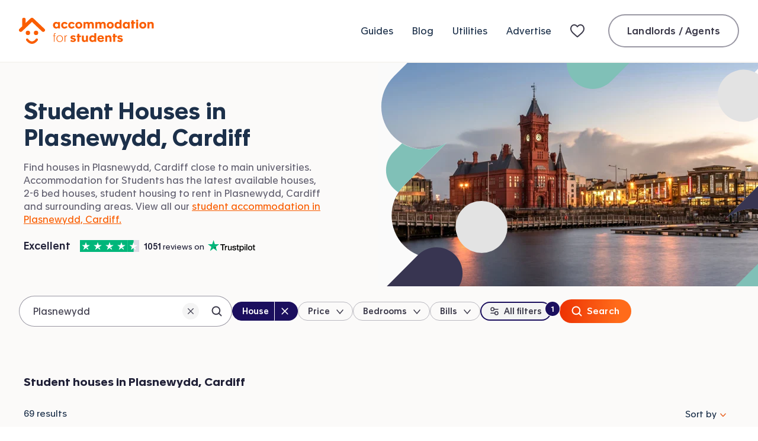

--- FILE ---
content_type: text/html; charset=utf-8
request_url: https://www.accommodationforstudents.com/cardiff/plasnewydd/student-houses
body_size: 50337
content:
<!DOCTYPE html><html lang="en" class="no-js"><head><meta charSet="utf-8" data-sentry-element="meta" data-sentry-source-file="_app.tsx"/><meta name="viewport" content="width=device-width, initial-scale=1.0 interactive-widget=resizes-content" data-sentry-element="meta" data-sentry-source-file="_app.tsx"/><meta name="theme-color" content="#fa5D00" data-sentry-element="meta" data-sentry-source-file="_app.tsx"/><meta name="color-scheme" content="only light" data-sentry-element="meta" data-sentry-source-file="_app.tsx"/><base href="/"/><link rel="preload" href="/fonts/apax-regular.woff2" as="font" type="font/woff2" crossorigin="anonymous"/><link rel="preconnect" href="https://www.google-analytics.com" crossorigin="anonymous"/><link rel="preconnect" href="https://www.googletagmanager.com" crossorigin="anonymous"/><link rel="shortcut icon" href="/favicon.ico"/><link rel="apple-touch-icon" href="/media/favicons/favicon-152x152.png"/><link rel="icon" type="image/png" href="/media/favicons/favicon-16x16.png" sizes="16x16"/><link rel="icon" type="image/png" href="/media/favicons/favicon-32x32.png" sizes="32x32"/><link rel="icon" type="image/png" href="/media/favicons/favicon-48x48.png" sizes="48x48"/><link rel="icon" type="image/png" href="/media/favicons/favicon-96x96.png" sizes="96x96"/><link rel="icon" type="image/png" href="/media/favicons/favicon-128x128.png" sizes="128x128"/><link rel="icon" type="image/png" href="/media/favicons/favicon-152x152.png" sizes="152x152"/><link rel="icon" type="image/png" href="/media/favicons/favicon-192x192.png" sizes="192x192"/><link rel="icon" type="image/png" href="/media/favicons/favicon-512x512.png" sizes="512x512"/><link rel="manifest" href="/manifest.json"/><style>
                @font-face {
                  font-family: 'ApaxSubset';
                  src: url('/fonts/apax-regular.woff2') format('woff2'),
                      url('/fonts/apax-regular.woff') format('woff');
                  font-display: block;
                }

                @font-face {
                  font-family: 'Apax';
                  src: url('/fonts/apax-regular.woff2') format('woff2'),
                      url('/fonts/apax-regular.woff') format('woff');
                  font-display: swap;
                }

                @font-face {
                  font-family: 'Apax';
                  src: url('/fonts/apax-regular-italic.woff2') format('woff2'),
                      url('/fonts/apax-regular-italic.woff') format('woff');
                  font-style: italic;
                  font-display: swap;
                }

                @font-face {
                  font-family: 'Apax';
                  src: url('/fonts/apax-medium.woff2') format('woff2'),
                      url('/fonts/apax-medium.woff') format('woff');
                  font-weight: 500;
                  font-display: swap;
                }

                @font-face {
                  font-family: 'Apax';
                  src: url('/fonts/apax-bold.woff2') format('woff2'),
                      url('/fonts/apax-bold.woff') format('woff');
                  font-weight: 700;
                  font-display: swap;
                }

                body {
                  font-family: Helvetica, Arial, sans-serif;
                }

                .fonts-loaded-1 body {
                  font-family: 'ApaxSubset', Helvetica, Arial, sans-serif;
                }

                .fonts-loaded-2 body {
                  font-family: 'Apax', 'ApaxSubset', Helvetica, Arial, sans-serif;
                }
              </style><title>Student Houses in Plasnewydd, Cardiff | Page 1 | Accommodation for Students</title><link rel="canonical" href="https://www.accommodationforstudents.com/cardiff/plasnewydd/student-houses"/><meta name="description" content="Student houses in Plasnewydd, Cardiff. Search student housing, houses and homes in Plasnewydd, Cardiff near universities." data-sentry-element="meta" data-sentry-source-file="index.tsx"/><meta name="rating" content="general" data-sentry-element="meta" data-sentry-source-file="index.tsx"/><meta name="robots" content="all" data-sentry-element="meta" data-sentry-source-file="index.tsx"/><meta property="og:site_name" content="Accommodation for Students" data-sentry-element="meta" data-sentry-source-file="index.tsx"/><meta property="og:type" content="website" data-sentry-element="meta" data-sentry-source-file="index.tsx"/><meta property="og:url" content="https://www.accommodationforstudents.com/cardiff/plasnewydd/student-houses" data-sentry-element="meta" data-sentry-source-file="index.tsx"/><meta property="og:title" content="Student Houses in Plasnewydd, Cardiff | Page 1 | Accommodation for Students" data-sentry-element="meta" data-sentry-source-file="index.tsx"/><meta property="og:description" content="Student houses in Plasnewydd, Cardiff. Search student housing, houses and homes in Plasnewydd, Cardiff near universities." data-sentry-element="meta" data-sentry-source-file="index.tsx"/><meta property="og:image" content="https://accommodationforstudents.com/cdn-cgi/image/f=auto,q=85,w=1200/https://images.accommodationforstudents.com/city-landing-pages/cardiff.png" data-sentry-element="meta" data-sentry-source-file="index.tsx"/><meta property="twitter:card" content="summary_large_image" data-sentry-element="meta" data-sentry-source-file="index.tsx"/><meta property="twitter:site" content="@accomforstudent" data-sentry-element="meta" data-sentry-source-file="index.tsx"/><meta property="twitter:url" content="https://www.accommodationforstudents.com/cardiff/plasnewydd/student-houses" data-sentry-element="meta" data-sentry-source-file="index.tsx"/><meta property="twitter:title" content="Student Houses in Plasnewydd, Cardiff | Page 1 | Accommodation for Students" data-sentry-element="meta" data-sentry-source-file="index.tsx"/><meta property="twitter:description" content="Student houses in Plasnewydd, Cardiff. Search student housing, houses and homes in Plasnewydd, Cardiff near universities." data-sentry-element="meta" data-sentry-source-file="index.tsx"/><meta property="twitter:image" content="https://accommodationforstudents.com/cdn-cgi/image/f=auto,q=85,w=1200,h=600,fit=cover/https://images.accommodationforstudents.com/city-landing-pages/cardiff.png" data-sentry-element="meta" data-sentry-source-file="index.tsx"/><meta property="snapchat:sticker" content="https://accommodationforstudents.com/cdn-cgi/image/f=auto,q=85,w=1200/https://images.accommodationforstudents.com/city-landing-pages/cardiff.png" data-sentry-element="meta" data-sentry-source-file="index.tsx"/><link rel="next" href="https://www.accommodationforstudents.com/cardiff/plasnewydd/student-houses?page=2"/><meta name="next-head-count" content="39"/><script data-sentry-element="Script" data-sentry-source-file="_app.tsx" data-nscript="beforeInteractive">
                (function() {
                  if ('fonts' in document) {
                    // Optimization for Repeat Views
                    if (sessionStorage.fontsLoadedCriticalFoftPreload) {
                      document.documentElement.classList.add('fonts-loaded-2');
                      return;
                    }

                    document.fonts.load('1em ApaxSubset').then(function () {
                      document.documentElement.classList.add('fonts-loaded-1');

                      Promise.all([
                        document.fonts.load('400 1em Apax'),
                        document.fonts.load('italic 400 1em Apax'),
                        document.fonts.load('500 1em Apax'),
                        document.fonts.load('700 1em Apax'),
                      ]).then(function() {
                        document.documentElement.classList.add('fonts-loaded-2');

                        // Optimization for Repeat Views
                        sessionStorage.fontsLoadedCriticalFoftPreload = true;
                      });
                    });
                  }
                })();
              </script><script type="application/ld+json" data-sentry-element="Script" data-sentry-source-file="_app.tsx" data-nscript="beforeInteractive">
                {
                  "@context" : "https://schema.org",
                  "@type" : "Organization",
                  "name" : "Accommodation for Students",
                  "url" : "https://www.accommodationforstudents.com",
                  "sameAs" : [
                  "https://www.trustpilot.com/review/www.accommodationforstudents.com",
                  "https://www.pinterest.com/afsuk/",
                  "https://www.facebook.com/accommodation4students",
                  "https://twitter.com/accomforstudent",
                  "https://www.linkedin.com/company/accommodation-for-students-limited",
                  "https://www.tiktok.com/@accommodationforstudents"
                  ],
                  "aggregateRating": {
                    "@type" :"AggregateRating",
                    "ratingValue":"9",
                    "bestRating":"10",
                    "reviewCount":"73"
                  }
                }
            </script><script type="application/ld+json" data-nscript="beforeInteractive">
                {
                  "@context" : "https://schema.org",
                  "@type" : "WebSite",
                  "additionalType": "Accommodation",
                  "name" : "Accommodation for Students",
                  "url" : "https://www.accommodationforstudents.com"
                }
            </script><script type="application/ld+json" data-sentry-element="Script" data-sentry-source-file="index.tsx" data-nscript="beforeInteractive">{
"@context": "http://schema.org",
"@type": "Webpage",
"additionalType": "Accommodation",
"name": "Student Accommodation Plasnewydd, Cardiff",
"breadcrumb": "Home > Cardiff > Plasnewydd > Houses",
"url" : "https://www.accommodationforstudents.com/cardiff/plasnewydd/student-houses"
}</script><link rel="preload" href="/_next/static/css/a3d97db5edea1825.css" as="style"/><link rel="stylesheet" href="/_next/static/css/a3d97db5edea1825.css" data-n-g=""/><link rel="preload" href="/_next/static/css/1dbec56c65332390.css" as="style"/><link rel="stylesheet" href="/_next/static/css/1dbec56c65332390.css" data-n-p=""/><link rel="preload" href="/_next/static/css/ab974b8eef08fdd5.css" as="style"/><link rel="stylesheet" href="/_next/static/css/ab974b8eef08fdd5.css" data-n-p=""/><link rel="preload" href="/_next/static/css/77bc45bda3a70969.css" as="style"/><link rel="stylesheet" href="/_next/static/css/77bc45bda3a70969.css" data-n-p=""/><noscript data-n-css=""></noscript><script defer="" nomodule="" src="/_next/static/chunks/polyfills-42372ed130431b0a.js"></script><script src="/scripts/modernizr.js" data-sentry-element="Script" data-sentry-source-file="_app.tsx" defer="" data-nscript="beforeInteractive"></script><script src="/_next/static/chunks/webpack-a7a50db137022fe4.js" defer=""></script><script src="/_next/static/chunks/framework-22c76c6e1a554a8b.js" defer=""></script><script src="/_next/static/chunks/main-f359af1d4e789c00.js" defer=""></script><script src="/_next/static/chunks/pages/_app-34e29a1a048ba94f.js" defer=""></script><script src="/_next/static/chunks/b9717a93-5cc1e52723e285db.js" defer=""></script><script src="/_next/static/chunks/fec483df-f9218910308c1d87.js" defer=""></script><script src="/_next/static/chunks/57063-49d3acf1dcd5da80.js" defer=""></script><script src="/_next/static/chunks/41993-35c6a3a8f3b42c67.js" defer=""></script><script src="/_next/static/chunks/61998-706bca1dcd8ca279.js" defer=""></script><script src="/_next/static/chunks/66834-2c2bb0048c380542.js" defer=""></script><script src="/_next/static/chunks/42410-1c5bc4ead1c117a1.js" defer=""></script><script src="/_next/static/chunks/66826-9c4926283379ed14.js" defer=""></script><script src="/_next/static/chunks/68924-86e074825cbdf34f.js" defer=""></script><script src="/_next/static/chunks/70321-84ec93f1a0b9394e.js" defer=""></script><script src="/_next/static/chunks/85518-8384029b57895e30.js" defer=""></script><script src="/_next/static/chunks/54483-2488a6a5ae9b9de0.js" defer=""></script><script src="/_next/static/chunks/70569-7312e2aa46f859e1.js" defer=""></script><script src="/_next/static/chunks/37300-ed9125c181411e72.js" defer=""></script><script src="/_next/static/chunks/91498-0c8bdc2abec72d3e.js" defer=""></script><script src="/_next/static/chunks/15689-197156463ab96cb5.js" defer=""></script><script src="/_next/static/chunks/61508-e8cba38a565b49b2.js" defer=""></script><script src="/_next/static/chunks/78615-d47ccb3ed6e850ad.js" defer=""></script><script src="/_next/static/chunks/38466-63686f8efc4338ba.js" defer=""></script><script src="/_next/static/chunks/22089-64f31843858c422e.js" defer=""></script><script src="/_next/static/chunks/24081-c62b8a76e7828dc6.js" defer=""></script><script src="/_next/static/chunks/65676-0d40318193c40593.js" defer=""></script><script src="/_next/static/chunks/98603-2055ffc6e84ca389.js" defer=""></script><script src="/_next/static/chunks/57421-c5443bcb466929b2.js" defer=""></script><script src="/_next/static/chunks/43856-0fb00fa1c8f8f621.js" defer=""></script><script src="/_next/static/chunks/31240-000fd256c981e074.js" defer=""></script><script src="/_next/static/chunks/13974-1bbf00bdd06f245e.js" defer=""></script><script src="/_next/static/chunks/63871-4cadb7cf735fd955.js" defer=""></script><script src="/_next/static/chunks/pages/landing-page/student-houses-8f796c4e7d4210ad.js" defer=""></script><script src="/_next/static/OrB3CPCmmiWCn4FL0B3eD/_buildManifest.js" defer=""></script><script src="/_next/static/OrB3CPCmmiWCn4FL0B3eD/_ssgManifest.js" defer=""></script></head><body><div id="__next"><header class="Header__header--fe0ef" data-sentry-component="Header" data-sentry-source-file="index.tsx"><div class="Header__inner--7f3eb"><a class="Logo__logo--b8b0d Header__logo--f0674" data-sentry-element="Logo" data-sentry-source-file="index.tsx" href="/"><svg class="Logo__icon--b778f" xmlns="http://www.w3.org/2000/svg" fill="none" viewBox="0 0 228 44" data-sentry-element="svg" data-sentry-component="ThorDefault" data-sentry-source-file="ThorDefault.tsx"><path fill="currentColor" fill-rule="evenodd" d="M31.363 35.3c.838.723.963 2.028.28 2.913-2.961 3.843-6.187 5.79-9.595 5.79-.111 0-.221-.002-.331-.006-5.584-.207-9.288-5.663-9.443-5.896-.622-.935-.412-2.228.47-2.888.883-.659 2.1-.439 2.723.492.056.08 2.787 4.031 6.405 4.15 2.219.093 4.502-1.36 6.738-4.259.684-.887 1.919-1.022 2.753-.296Z" clip-rule="evenodd" data-sentry-element="path" data-sentry-source-file="ThorDefault.tsx"></path><rect width="7.332" height="7.346" x="11.464" y="21.792" fill="currentColor" rx="3.666" data-sentry-element="rect" data-sentry-source-file="ThorDefault.tsx"></rect><rect width="7.332" height="7.346" x="25.204" y="21.792" fill="currentColor" rx="3.666" data-sentry-element="rect" data-sentry-source-file="ThorDefault.tsx"></rect><path fill="currentColor" d="M43.172 22.891a2.97 2.97 0 0 0-.101-4.215L24.2.79c-.615-.584-1.425-.788-2.203-.788-.793 0-1.585.205-2.2.788l-8.459 8.02V2.96A2.967 2.967 0 0 0 8.364.001 2.967 2.967 0 0 0 5.39 2.959v11.49L.93 18.675a2.97 2.97 0 0 0-.103 4.215 3 3 0 0 0 2.17.925 3 3 0 0 0 2.068-.824L22 6.94l16.935 16.052c.58.55 1.324.824 2.067.824.791 0 1.581-.31 2.17-.925ZM58.998 40.57h1.118v-9.722h1.932v-.956h-1.932v-1.709c0-1.017.407-1.302 1.261-1.302.265 0 .59.041.692.061l.02-.935a5.763 5.763 0 0 0-.834-.061c-.691 0-1.322.163-1.708.55-.407.406-.55.955-.55 1.789v1.607h-1.403v.956h1.404v9.721ZM68.792 40.854c3.214 0 5.492-2.38 5.492-5.654 0-3.275-2.278-5.634-5.492-5.634-3.213 0-5.491 2.36-5.491 5.634 0 3.254 2.278 5.654 5.491 5.654Zm0-.956c-2.684 0-4.332-2.013-4.332-4.698 0-2.685 1.648-4.678 4.332-4.678 2.685 0 4.332 1.993 4.332 4.678 0 2.685-1.647 4.698-4.332 4.698ZM77.044 40.57h1.118v-6.143c0-2.176.814-3.722 2.502-3.722.183 0 .366 0 .55.04v-1.057a2.647 2.647 0 0 0-.469-.04c-1.24 0-2.339.813-2.664 1.891h-.02v-1.647h-1.038c.02.488.02 1.118.02 1.606v9.071ZM91.245 40.895c2.705 0 4.922-1.18 4.922-3.62 0-2.177-1.79-2.828-3.478-3.214l-.996-.224c-.936-.203-1.546-.427-1.546-1.037 0-.508.508-.813 1.322-.813.936 0 1.81.406 2.339 1.057l2.054-1.85c-.976-1.099-2.705-1.628-4.352-1.628-2.38 0-4.536 1.14-4.536 3.499 0 2.176 1.729 2.888 3.356 3.254l1.098.264c.916.203 1.566.346 1.566.915 0 .63-.691.936-1.627.936-1.24 0-2.115-.529-2.766-1.342l-2.095 1.993c1.119 1.2 2.888 1.81 4.74 1.81ZM98.697 40.57h3.315v-8.095h2.827v-2.583h-2.827v-2.909h-3.315v2.909h-1.24v2.583h1.24v8.094ZM110.195 40.915c1.566 0 2.563-.549 3.214-1.301v.956h3.233c-.02-.55-.02-1.12-.02-1.648v-9.03h-3.315v6.244c0 1.017-.57 2.054-1.912 2.054s-1.871-.976-1.871-2.319v-5.98h-3.336v6.61c0 2.767 1.485 4.414 4.007 4.414ZM123.755 40.834c1.607 0 2.888-.65 3.518-1.404h.021v1.14h3.193c-.02-.468-.02-.936-.02-1.404V26.027h-3.295v4.84c-.631-.67-1.81-1.28-3.336-1.28-3.152 0-5.207 2.44-5.207 5.633 0 3.214 2.156 5.614 5.126 5.614Zm.915-2.746c-1.688 0-2.644-1.18-2.644-2.847 0-1.607.976-2.868 2.644-2.868 1.688 0 2.664 1.261 2.664 2.868 0 1.667-.976 2.847-2.664 2.847ZM138.229 40.895c2.685 0 4.495-1.281 5.451-2.4l-1.953-1.81c-.61.671-1.627 1.647-3.335 1.647-1.607 0-2.644-.895-2.827-2.237h7.952c.021-.305.021-.63.021-.895 0-3.254-1.953-5.613-5.41-5.613-3.356 0-5.675 2.338-5.675 5.593 0 3.58 2.4 5.715 5.776 5.715Zm-2.623-6.956c.142-1.281 1.057-2.054 2.44-2.054 1.363 0 2.237.793 2.339 2.054h-4.779ZM145.637 40.57h3.295v-6.163c0-1.037.61-2.115 1.993-2.115 1.322 0 1.993 1.057 1.993 2.38v5.898h3.295v-6.61c0-2.746-1.566-4.414-4.068-4.414-1.566 0-2.644.63-3.295 1.383v-1.037h-3.234c.021.57.021 1.118.021 1.667v9.01ZM159.237 40.57h3.315v-8.095h2.827v-2.583h-2.827v-2.909h-3.315v2.909h-1.241v2.583h1.241v8.094ZM170.574 40.895c2.705 0 4.922-1.18 4.922-3.62 0-2.177-1.789-2.828-3.478-3.214l-.996-.224c-.936-.203-1.546-.427-1.546-1.037 0-.508.509-.813 1.322-.813.936 0 1.81.406 2.339 1.057l2.054-1.85c-.976-1.099-2.705-1.628-4.352-1.628-2.38 0-4.536 1.14-4.536 3.499 0 2.176 1.729 2.888 3.356 3.254l1.098.264c.916.203 1.567.346 1.567.915 0 .63-.692.936-1.628.936-1.24 0-2.115-.529-2.766-1.342l-2.095 1.993c1.119 1.2 2.889 1.81 4.739 1.81ZM62.619 18.204c1.607 0 2.888-.65 3.519-1.403h.02v1.14h3.153V7.261h-3.214v.997c-.65-.773-1.871-1.302-3.397-1.302-3.152 0-5.206 2.44-5.206 5.634 0 3.193 2.156 5.614 5.125 5.614Zm.915-2.745c-1.688 0-2.644-1.18-2.644-2.848 0-1.606.977-2.867 2.644-2.867 1.688 0 2.665 1.26 2.665 2.867 0 1.668-.977 2.848-2.665 2.848ZM77.033 18.265c2.4 0 4.291-1.26 5.166-2.949l-2.766-1.322c-.387.855-1.14 1.465-2.298 1.465-1.648 0-2.584-1.2-2.584-2.848 0-1.668.997-2.867 2.584-2.867 1.159 0 1.891.61 2.257 1.464l2.787-1.281c-.814-1.73-2.584-2.97-5.044-2.97-3.397 0-5.838 2.319-5.838 5.695 0 3.132 2.258 5.614 5.736 5.614ZM88.97 18.265c2.4 0 4.291-1.26 5.166-2.949l-2.766-1.322c-.386.855-1.139 1.465-2.298 1.465-1.648 0-2.583-1.2-2.583-2.848 0-1.668.996-2.867 2.583-2.867 1.159 0 1.891.61 2.257 1.464l2.787-1.281c-.814-1.73-2.583-2.97-5.044-2.97-3.397 0-5.838 2.319-5.838 5.695 0 3.132 2.258 5.614 5.736 5.614ZM101.029 18.265c3.458 0 5.919-2.277 5.919-5.633 0-3.377-2.461-5.675-5.878-5.675-3.417 0-5.898 2.278-5.898 5.675 0 3.335 2.42 5.633 5.857 5.633Zm.02-2.806c-1.688 0-2.644-1.18-2.644-2.848 0-1.606.977-2.867 2.644-2.867 1.689 0 2.665 1.26 2.665 2.867 0 1.668-.976 2.848-2.665 2.848ZM108.931 17.94h3.275v-6.163c0-1.037.529-2.115 1.912-2.115 1.322 0 1.912 1.058 1.912 2.38v5.898h3.274v-6.163c0-1.037.529-2.115 1.912-2.115 1.322 0 1.912 1.058 1.912 2.38v5.898h3.274v-6.61c0-2.746-1.545-4.414-4.108-4.414-1.953 0-3.092.834-3.742 1.567-.672-.997-1.77-1.567-3.214-1.567-1.566 0-2.563.631-3.213 1.383V7.263h-3.214c.02.57.02 1.119.02 1.668v9.01ZM128.952 17.94h3.275v-6.163c0-1.037.529-2.115 1.912-2.115 1.322 0 1.912 1.058 1.912 2.38v5.898h3.274v-6.163c0-1.037.529-2.115 1.912-2.115 1.322 0 1.912 1.058 1.912 2.38v5.898h3.274v-6.61c0-2.746-1.545-4.414-4.108-4.414-1.953 0-3.092.834-3.742 1.567-.672-.997-1.77-1.567-3.214-1.567-1.566 0-2.563.631-3.213 1.383V7.263h-3.214c.02.57.02 1.119.02 1.668v9.01ZM154.18 18.265c3.458 0 5.919-2.277 5.919-5.633 0-3.377-2.461-5.675-5.878-5.675-3.417 0-5.899 2.278-5.899 5.675 0 3.335 2.421 5.633 5.858 5.633Zm.02-2.806c-1.688 0-2.644-1.18-2.644-2.848 0-1.606.977-2.867 2.644-2.867 1.689 0 2.665 1.26 2.665 2.867 0 1.668-.976 2.848-2.665 2.848ZM166.577 18.204c1.607 0 2.888-.65 3.519-1.403h.02v1.14h3.193c-.02-.469-.02-.936-.02-1.404V3.397h-3.295v4.841c-.63-.67-1.81-1.28-3.335-1.28-3.153 0-5.207 2.44-5.207 5.633 0 3.214 2.156 5.614 5.125 5.614Zm.915-2.745c-1.688 0-2.644-1.18-2.644-2.848 0-1.606.977-2.867 2.644-2.867 1.689 0 2.665 1.26 2.665 2.867 0 1.668-.976 2.848-2.665 2.848ZM180.421 18.204c1.607 0 2.888-.65 3.519-1.403h.02v1.14h3.153V7.261h-3.214v.997c-.651-.773-1.871-1.302-3.397-1.302-3.152 0-5.206 2.44-5.206 5.634 0 3.193 2.156 5.614 5.125 5.614Zm.915-2.745c-1.688 0-2.644-1.18-2.644-2.848 0-1.606.977-2.867 2.644-2.867 1.688 0 2.665 1.26 2.665 2.867 0 1.668-.977 2.848-2.665 2.848ZM190.36 17.94h3.316V9.845h2.827V7.262h-2.827V4.354h-3.316v2.908h-1.24v2.583h1.24v8.095ZM199.601 6.693c1.078 0 1.891-.753 1.891-1.81 0-1.038-.813-1.79-1.891-1.79-1.099 0-1.892.752-1.892 1.79 0 1.057.814 1.81 1.892 1.81Zm-1.648 11.247h3.336V7.262h-3.336V17.94ZM209.138 18.265c3.458 0 5.919-2.277 5.919-5.633 0-3.377-2.461-5.675-5.878-5.675-3.417 0-5.898 2.278-5.898 5.675 0 3.335 2.42 5.633 5.857 5.633Zm.021-2.806c-1.688 0-2.644-1.18-2.644-2.848 0-1.606.976-2.867 2.644-2.867 1.688 0 2.664 1.26 2.664 2.867 0 1.668-.976 2.848-2.664 2.848ZM217.041 17.94h3.295v-6.163c0-1.037.61-2.115 1.993-2.115 1.322 0 1.993 1.058 1.993 2.38v5.898h3.295v-6.61c0-2.746-1.566-4.414-4.068-4.414-1.566 0-2.644.631-3.295 1.383V7.263h-3.234c.021.57.021 1.119.021 1.668v9.01Z" data-sentry-element="path" data-sentry-source-file="ThorDefault.tsx"></path></svg><span class="Logo__text--416c0">Accommodation for Students</span></a><nav class="Header__nav--73c00" aria-label="Primary navigation" data-sentry-component="PrimaryNavigationUK" data-sentry-source-file="index.tsx"><ul class="PrimaryNavigationUk__list--b9362"><li class="PrimaryNavigationUk__item--ee2ae"><a class="Link__link--89313 PrimaryNavigationUk__link--4d033" href="/student-guides">Guides</a></li><li class="PrimaryNavigationUk__item--ee2ae"><a class="Link__link--89313 PrimaryNavigationUk__link--4d033" href="/student-blog">Blog</a></li><li class="PrimaryNavigationUk__item--ee2ae"><a class="Link__link--89313 PrimaryNavigationUk__link--4d033" href="/utilities">Utilities</a></li><li class="PrimaryNavigationUk__item--ee2ae"><a class="Link__link--89313 PrimaryNavigationUk__link--4d033" href="/advertise">Advertise</a></li><li class="PrimaryNavigationUk__item--ee2ae"><a class="Link__link--89313 PrimaryNavigationUk__link--4d033 PrimaryNavigationUk__shortlist--5aa56" title="My shortlist" data-sentry-element="Link" data-sentry-source-file="index.tsx" href="/shortlist"><svg width="32" height="24" viewBox="0 0 32 24" xmlns="http://www.w3.org/2000/svg" class="ShortlistNavIcon__shortlistNavIcon--ba721" aria-hidden="true" focusable="false" data-sentry-element="svg" data-sentry-component="ShortlistNavIcon" data-sentry-source-file="index.tsx"><defs data-sentry-element="defs" data-sentry-source-file="index.tsx"><linearGradient id="R36cm" gradientUnits="objectBoundingBox" x1="1" y1="1" x2="0" y2="0" data-sentry-element="linearGradient" data-sentry-source-file="index.tsx"><stop offset="0" stop-color="#F4472C" data-sentry-element="stop" data-sentry-source-file="index.tsx"></stop><stop offset="1" stop-color="#FF7B3A" data-sentry-element="stop" data-sentry-source-file="index.tsx"></stop></linearGradient></defs><path fill-rule="evenodd" clip-rule="evenodd" d="M0 8.52717C0 4.36065 2.85888 1 6.84375 1C8.27182 1 9.58432 1.47136 10.7198 2.37564C11.2499 2.79785 11.6646 3.20073 12 3.54808C12.3354 3.20073 12.7501 2.79785 13.2802 2.37564C14.4157 1.47136 15.7282 1 17.1562 1C21.1411 1 24 4.36065 24 8.52717C24 10.8356 23.087 12.743 21.6189 14.5674C20.1877 16.3457 18.1638 18.1218 15.8381 20.1626L15.781 20.2128C14.9744 20.9206 14.0659 21.7179 13.1221 22.5679C12.8154 22.8443 12.4169 23 12 23C11.5833 23 11.1849 22.8444 10.8783 22.5681C9.93445 21.7182 9.02575 20.9207 8.21953 20.2132L8.1624 20.1631C5.83649 18.122 3.81239 16.3458 2.3812 14.5674C0.912957 12.743 0 10.8356 0 8.52717ZM6.84375 3C4.16572 3 2 5.25147 2 8.52717C2 10.2388 2.65418 11.7167 3.93929 13.3135C5.24974 14.9418 7.14376 16.6083 9.53872 18.71L9.54139 18.7123C10.2849 19.3648 11.1243 20.1015 12 20.8872C12.8763 20.1009 13.7163 19.3638 14.4606 18.7106L14.4618 18.7095C16.8565 16.6081 18.7504 14.9417 20.0608 13.3135C21.3458 11.7167 22 10.2388 22 8.52717C22 5.25147 19.8343 3 17.1562 3C16.1967 3 15.3202 3.30775 14.5262 3.94011C13.9127 4.42868 13.5477 4.81941 13.1812 5.21162C13.0294 5.37417 12.8772 5.53697 12.7071 5.70711L12 6.41421L11.2929 5.70711C11.1228 5.53697 10.9706 5.37417 10.8188 5.21162C10.4523 4.81941 10.0873 4.42868 9.47381 3.94012C8.67978 3.30775 7.80328 3 6.84375 3Z" fill="#3C3A4A" data-sentry-element="path" data-sentry-source-file="index.tsx"></path></svg> <span class="PrimaryNavigationUk__shortlistTitle--b4ed3">My shortlist</span></a></li><li class="PrimaryNavigationUk__item--ee2ae PrimaryNavigationUk__login--f9479"><a class="Button__button--oln3M Button__secondary--DMA0t Button__normalSize--Ddud2" href="/landlord-admin/login" data-sentry-element="AfsButton" data-sentry-source-file="index.tsx" data-sentry-component="Button">Landlords / Agents</a></li></ul></nav><button class="BurgerButton__button--e0813 Header__burger--75423" data-sentry-element="BurgerButton" data-sentry-source-file="index.tsx" data-sentry-component="BurgerButton" type="button"><span class="BurgerButton__text--021bc">Mobile Menu</span></button></div></header><main class="PageTemplate__main--c23eb LocationLandingPageWithPagination__landing-page--0a17c" data-sentry-element="PageTemplate" data-sentry-component="LocationLandingPageWithPagination" data-sentry-source-file="index.tsx"><div class="HeroLocationLanding__hero--6f17f"><div class="HeroLocationLanding__inner--a8e39"><div class="HeroLocationLanding__media--9ac77"><picture class="HeroLocationLanding__image--2afd7" data-sentry-element="picture" data-sentry-component="Picture" data-sentry-source-file="index.tsx"><source id="small-mobile" srcSet="https://accommodationforstudents.com/cdn-cgi/image/f=auto,q=85,w=420,h=135,fit=cover/https://images.accommodationforstudents.com/city-landing-pages/cardiff.png 1x, https://accommodationforstudents.com/cdn-cgi/image/f=auto,q=85,w=420,h=135,dpr=2,fit=cover/https://images.accommodationforstudents.com/city-landing-pages/cardiff.png 2x" media="(max-width: 420px)"/><source id="mobile" srcSet="https://accommodationforstudents.com/cdn-cgi/image/f=auto,q=85,w=660,h=185,fit=cover/https://images.accommodationforstudents.com/city-landing-pages/cardiff.png 1x, https://accommodationforstudents.com/cdn-cgi/image/f=auto,q=85,w=660,h=185,dpr=2,fit=cover/https://images.accommodationforstudents.com/city-landing-pages/cardiff.png 2x" media="(min-width: 421px) and (max-width: 660px)"/><source id="desktop" srcSet="https://accommodationforstudents.com/cdn-cgi/image/f=auto,q=85,w=740,h=377,fit=cover/https://images.accommodationforstudents.com/city-landing-pages/cardiff.png 1x, https://accommodationforstudents.com/cdn-cgi/image/f=auto,q=85,w=740,h=377,dpr=2,fit=cover/https://images.accommodationforstudents.com/city-landing-pages/cardiff.png 2x" media="(min-width: 661px)"/><img src="https://accommodationforstudents.com/cdn-cgi/image/f=auto,q=85,w=740,h=377,fit=cover/https://images.accommodationforstudents.com/city-landing-pages/cardiff.png" alt="Plasnewydd, Cardiff"/></picture><img class="HeroLocationLanding__imageMaskDesktop--47df1" alt="" src="[data-uri]"/><img class="HeroLocationLanding__imageMaskMobile--4e4b5" alt="" src="[data-uri]"/></div><div class="HeroLocationLanding__content--99fc2"><h1 class="HeroLocationLanding__heading--83809"><span class="HeroLocationLanding__subheading--1fca6">Student Houses in</span> <span class="HeroLocationLanding__location--f0f61">Plasnewydd, Cardiff</span></h1><div class="HeroLocationLanding__desktopTagline--9cdc2"><p class="HeroLocationLanding__text--0fab4">Find houses in Plasnewydd, Cardiff close to main universities. Accommodation for Students has the latest available houses, 2-6 bed houses, student housing to rent in Plasnewydd, Cardiff and surrounding areas. View all our <a class="Link__link--89313 HeroLocationLanding__link--ffc45" href="/cardiff/plasnewydd">student accommodation in Plasnewydd, Cardiff.</a></p></div><div class="ExpandableText__wrapper--baa6f HeroLocationLanding__mobileTagline--3051e" style="scroll-margin-top:100px" data-sentry-component="ExpandableText" data-sentry-source-file="index.tsx"><div id="hero-location-tagline" style="-webkit-line-clamp:3" class="ExpandableText__contentContainer--e86aa"><p class="HeroLocationLanding__text--0fab4">Find houses in Plasnewydd, Cardiff close to main universities. Accommodation for Students has the latest available houses, 2-6 bed houses, student housing to rent in Plasnewydd, Cardiff and surrounding areas. View all our <a class="Link__link--89313 HeroLocationLanding__link--ffc45" href="/cardiff/plasnewydd">student accommodation in Plasnewydd, Cardiff.</a></p></div><button class="LinkButton__linkButton--eaddf ExpandableText__linkButton--dc9d1 ExpandableText__linkButtonInline--5b056 HeroLocationLanding__taglineButton--0ac82" type="button" aria-expanded="false" aria-controls="hero-location-tagline"><span style="background:linear-gradient(90deg, rgba(255, 255, 255, 0) 10%, #fff 25%)" class="ExpandableText__linkButtonInner--8b0cd">See more</span></button></div><a class="Link__link--89313 TrustpilotSummary__summary--4c7f1 HeroLocationLanding__trustpilot--d4ee9" href="https://uk.trustpilot.com/review/www.accommodationforstudents.com" target="_blank" rel="noopener" data-sentry-element="Link" data-sentry-component="TrustpilotSummary" data-sentry-source-file="index.tsx"><div class="TrustpilotSummary__reviewRating--3b8c6"><span class="TrustpilotSummary__hiddenText--cddea">Accommodation for Students is rated<!-- --> </span><strong class="TrustpilotSummary__ratingTerm--70a5e">Excellent</strong><span class="TrustpilotSummary__hiddenText--cddea">, with </span><div class="TrustpilotStarRating__rating--91ab2 TrustpilotStarRating__excellent--6d73b TrustpilotSummary__ratingStars--79b8b" data-sentry-component="TrustpilotStarRating" data-sentry-source-file="index.tsx"><svg xmlns="http://www.w3.org/2000/svg" aria-hidden="true" focusable="false" width="20" height="20" style="pointer-events:none" class="TrustpilotStarRating__star--d327d" data-sentry-element="svg" data-sentry-component="Svg" data-sentry-source-file="index.tsx"><use href="/media/svg-sprites/trustpilot.6c6095f1.svg#full-star" xlink:href="/media/svg-sprites/trustpilot.6c6095f1.svg#full-star" width="100%" height="100%" data-sentry-element="use" data-sentry-source-file="index.tsx"></use></svg><svg xmlns="http://www.w3.org/2000/svg" aria-hidden="true" focusable="false" width="20" height="20" style="pointer-events:none" class="TrustpilotStarRating__star--d327d" data-sentry-element="svg" data-sentry-component="Svg" data-sentry-source-file="index.tsx"><use href="/media/svg-sprites/trustpilot.6c6095f1.svg#full-star" xlink:href="/media/svg-sprites/trustpilot.6c6095f1.svg#full-star" width="100%" height="100%" data-sentry-element="use" data-sentry-source-file="index.tsx"></use></svg><svg xmlns="http://www.w3.org/2000/svg" aria-hidden="true" focusable="false" width="20" height="20" style="pointer-events:none" class="TrustpilotStarRating__star--d327d" data-sentry-element="svg" data-sentry-component="Svg" data-sentry-source-file="index.tsx"><use href="/media/svg-sprites/trustpilot.6c6095f1.svg#full-star" xlink:href="/media/svg-sprites/trustpilot.6c6095f1.svg#full-star" width="100%" height="100%" data-sentry-element="use" data-sentry-source-file="index.tsx"></use></svg><svg xmlns="http://www.w3.org/2000/svg" aria-hidden="true" focusable="false" width="20" height="20" style="pointer-events:none" class="TrustpilotStarRating__star--d327d" data-sentry-element="svg" data-sentry-component="Svg" data-sentry-source-file="index.tsx"><use href="/media/svg-sprites/trustpilot.6c6095f1.svg#full-star" xlink:href="/media/svg-sprites/trustpilot.6c6095f1.svg#full-star" width="100%" height="100%" data-sentry-element="use" data-sentry-source-file="index.tsx"></use></svg><svg xmlns="http://www.w3.org/2000/svg" aria-hidden="true" focusable="false" width="20" height="20" style="pointer-events:none" class="TrustpilotStarRating__star--d327d" data-sentry-element="svg" data-sentry-component="Svg" data-sentry-source-file="index.tsx"><use href="/media/svg-sprites/trustpilot.6c6095f1.svg#half-star" xlink:href="/media/svg-sprites/trustpilot.6c6095f1.svg#half-star" width="100%" height="100%" data-sentry-element="use" data-sentry-source-file="index.tsx"></use></svg><span class="TrustpilotStarRating__hiddenText--16aed">4.5<!-- --> stars out of <!-- -->5</span></div> </div><div class="TrustpilotSummary__reviewCount--96110"><span class="TrustpilotSummary__reviewCountText--fca23"><strong>1051</strong> reviews on</span><span class="TrustpilotSummary__hiddenText--cddea"> Trustpilot</span><svg xmlns="http://www.w3.org/2000/svg" fill="none" viewBox="0 0 80 20" class="TrustpilotSummary__logo--fe439" data-sentry-element="Logo" data-sentry-source-file="index.tsx"><g clip-path="url(#logo-13_svg__a)"><path fill="#000" d="M20.973 7.07h8.08v1.535h-3.177v8.628H24.13V8.605h-3.163V7.07h.007Zm7.736 2.804h1.493v1.42h.028q.075-.3.275-.58c.134-.187.296-.366.486-.517.19-.158.402-.28.634-.38a1.9 1.9 0 0 1 .712-.143c.183 0 .317.007.387.014s.141.022.219.029v1.563a5 5 0 0 0-.345-.05 3 3 0 0 0-.346-.022 1.76 1.76 0 0 0-1.38.646 2.5 2.5 0 0 0-.423.789 3.4 3.4 0 0 0-.155 1.083v3.5h-1.592V9.873h.007Zm11.554 7.359h-1.564v-1.026h-.029a2.2 2.2 0 0 1-.873.89 2.36 2.36 0 0 1-1.184.336c-.95 0-1.641-.236-2.064-.717q-.634-.72-.634-2.173V9.874h1.592v4.511q-.002.97.367 1.37c.24.266.584.402 1.021.402.338 0 .613-.05.838-.158.226-.107.41-.244.543-.423.14-.172.24-.387.303-.631s.091-.51.091-.796V9.882h1.593v7.35Zm2.712-2.36c.05.474.225.803.528.997a2.1 2.1 0 0 0 1.106.287q.223-.001.508-.036a2 2 0 0 0 .535-.136c.17-.065.303-.165.416-.294.106-.13.155-.294.148-.502a.7.7 0 0 0-.226-.51 1.6 1.6 0 0 0-.535-.322 5 5 0 0 0-.747-.208c-.282-.057-.563-.122-.852-.187a8 8 0 0 1-.86-.243 2.6 2.6 0 0 1-.74-.388 1.7 1.7 0 0 1-.52-.617c-.135-.25-.198-.559-.198-.932 0-.402.099-.731.289-1.004a2.2 2.2 0 0 1 .725-.652q.442-.246.98-.352.54-.098 1.028-.1.563.002 1.071.122.509.116.923.394.41.271.683.703t.346 1.047H45.92c-.078-.387-.247-.653-.521-.782a2.1 2.1 0 0 0-.944-.2q-.17-.002-.402.028a2 2 0 0 0-.437.108.95.95 0 0 0-.345.23.56.56 0 0 0-.14.394q.002.299.203.48c.134.122.31.222.529.309.218.078.465.15.746.207q.423.088.867.187c.289.065.57.15.852.244q.421.14.747.387.328.246.529.61c.201.364.204.552.204.91 0 .438-.099.804-.296 1.112-.197.301-.45.552-.76.739s-.663.33-1.043.416-.761.129-1.135.129c-.458 0-.88-.05-1.268-.158a3.1 3.1 0 0 1-1.007-.473 2.3 2.3 0 0 1-.67-.796q-.241-.476-.26-1.134h1.606zm5.256-4.999h1.204V7.666h1.593v2.208h1.437v1.212h-1.437v3.93c0 .173.007.316.02.445q.024.185.1.316.073.129.232.194c.106.043.24.064.423.064q.168.002.338-.007.169-.01.338-.05v1.255c-.176.021-.352.035-.514.057a4 4 0 0 1-.515.029q-.633-.002-1.014-.122a1.3 1.3 0 0 1-.599-.359 1.25 1.25 0 0 1-.296-.588 4.5 4.5 0 0 1-.091-.81V11.1h-1.205V9.875zm5.361 0H55.1v.997h.028c.225-.43.535-.731.937-.918.402-.186.831-.28 1.303-.28q.854-.001 1.487.309.634.3 1.057.84c.281.358.486.774.627 1.247.14.473.21.983.21 1.52 0 .495-.063.976-.19 1.435a3.9 3.9 0 0 1-.57 1.233 2.8 2.8 0 0 1-.972.854c-.395.215-.853.322-1.388.322q-.348 0-.697-.064a3 3 0 0 1-.67-.208 2.4 2.4 0 0 1-1.05-.882h-.028v3.672h-1.592zm5.566 3.687q0-.495-.127-.968a2.6 2.6 0 0 0-.38-.832 1.95 1.95 0 0 0-.628-.581 1.73 1.73 0 0 0-.866-.223q-1.007 0-1.515.71-.507.71-.507 1.894c0 .373.042.717.134 1.033.091.315.218.588.401.817q.264.345.634.538.372.202.86.2c.366 0 .67-.078.923-.229.253-.15.458-.351.62-.588.162-.244.282-.516.352-.825a4.7 4.7 0 0 0 .099-.946m2.81-6.49h1.593v1.534h-1.592V7.07Zm0 2.803h1.593v7.359h-1.592V9.874Zm3.016-2.804h1.592v10.163h-1.592zm6.475 10.363q-.867-.002-1.543-.293a3.4 3.4 0 0 1-1.149-.804 3.5 3.5 0 0 1-.711-1.226 4.8 4.8 0 0 1-.247-1.564q.002-.838.247-1.549.245-.71.711-1.226a3.2 3.2 0 0 1 1.149-.803q.675-.293 1.543-.294.865.002 1.542.294c.451.193.832.466 1.149.803.31.344.55.753.711 1.226q.245.71.247 1.55a4.8 4.8 0 0 1-.247 1.563 3.5 3.5 0 0 1-.711 1.226c-.31.345-.698.61-1.149.804q-.675.291-1.543.293Zm0-1.283c.352 0 .662-.08.922-.23.261-.15.472-.351.642-.595.169-.244.288-.523.373-.832q.118-.462.12-.947c0-.315-.043-.623-.12-.94a2.5 2.5 0 0 0-.373-.831 1.96 1.96 0 0 0-.641-.588 1.8 1.8 0 0 0-.924-.23 1.8 1.8 0 0 0-.922.23c-.261.15-.472.351-.642.588a2.6 2.6 0 0 0-.373.832c-.077.316-.12.624-.12.94 0 .322.043.638.12.946q.118.465.373.832c.17.244.381.445.642.595.26.158.57.23.922.23Zm4.114-6.276h1.205V7.666h1.592v2.208h1.437v1.212H78.37v3.93c0 .173.007.316.021.445.014.122.05.23.099.316s.126.15.232.194c.106.043.24.064.423.064q.168.002.338-.007.169-.01.338-.05v1.255c-.176.021-.352.035-.514.057a4 4 0 0 1-.514.029q-.634-.002-1.015-.122a1.3 1.3 0 0 1-.599-.359 1.25 1.25 0 0 1-.296-.588 4.5 4.5 0 0 1-.091-.81V11.1h-1.205V9.875z"></path><path fill="#00B67A" d="M19.113 7.071h-7.298L9.56 0 7.3 7.071 0 7.064l5.91 4.375-2.26 7.064 5.91-4.367 5.904 4.367-2.254-7.064z"></path><path fill="#005128" d="m13.716 13.038-.507-1.6-3.65 2.697z"></path></g><defs><clipPath id="logo-13_svg__a"><path fill="#fff" d="M0 0h80v20H0z"></path></clipPath></defs></svg></div></a></div></div></div><span style="font-size:0"></span><search id="filter" class="SearchBar__wrapper--6f260 SearchBar__wrapperLandingPage--3837f" data-sentry-element="search" data-sentry-source-file="index.tsx"><div class="SearchBar__inner--d0ebc SearchBar__innerLandingPage--962a5"><div class="LocationAutocompleteField__field--7dd07 LocationField__desktopField--62346 SearchBar__location--15c7e"><div><input class="LocationField__input--f34cd LocationField__inputWithValue--eb46d" aria-activedescendant="" aria-autocomplete="list" aria-controls="location-field-menu" aria-expanded="false" aria-labelledby="location-field-label" autoComplete="off" id="location-field-input" role="combobox" name="location" type="search" placeholder="Search location" value="Plasnewydd"/><label class="LocationField__hiddenText--4f19a" id="location-field-label" for="location-field-input">Location</label><button type="button" aria-label="Clear" class="ClearButton__clearButton--d0a16 LocationField__clearButton--61970" aria-controls="location-field-input" data-sentry-component="ClearButton" data-sentry-source-file="index.tsx"><span class="ClearButton__clearButtonInner--43c07"><svg xmlns="http://www.w3.org/2000/svg" aria-hidden="true" focusable="false" width="20" height="20" style="pointer-events:none" class="ClearButton__clearIcon--eb5e7" data-sentry-element="svg" data-sentry-source-file="index.tsx" data-sentry-component="Svg"><use href="/media/svg-sprites/utility.2f532ba6.svg#close" xlink:href="/media/svg-sprites/utility.2f532ba6.svg#close" width="100%" height="100%" data-sentry-element="use" data-sentry-source-file="index.tsx"></use></svg></span></button><button class="LocationField__searchButton--67a09 LocationField__searchButtonLandingPage--5575d" data-sentry-component="SearchButton" data-sentry-source-file="Components.tsx"><svg xmlns="http://www.w3.org/2000/svg" fill="none" viewBox="0 0 18 18" class="LocationField__searchIcon--dc332"><g stroke="currentColor" stroke-width="2" clip-path="url(#search-icon-43388_svg__a)"><circle cx="7.875" cy="7.875" r="6.375"></circle><path stroke-linecap="round" d="m12.75 12.75 3.75 3.75"></path></g><defs><clipPath id="search-icon-43388_svg__a"><path fill="#fff" d="M0 0h18v18H0z"></path></clipPath></defs></svg> <span class="LocationField__hiddenText--4f19a">Search location</span></button></div></div><div class="LocationField__mobileField--65a55 SearchBar__location--15c7e"><div class="LocationField__mobileButtonWrapper--e0cac"><button class="LocationField__mobileButton--1b0e5" aria-controls="location-field-mobile" aria-haspopup="true" aria-expanded="false" aria-label="Selected location is Plasnewydd. Click to edit location.">Plasnewydd</button><button type="button" aria-label="Clear location" class="ClearButton__clearButton--d0a16 LocationField__mobileClearButton--eec8d" aria-controls="location-field-mobile" aria-haspopup="true" aria-expanded="false" data-sentry-component="ClearButton" data-sentry-source-file="index.tsx"><span class="ClearButton__clearButtonInner--43c07"><svg xmlns="http://www.w3.org/2000/svg" aria-hidden="true" focusable="false" width="20" height="20" style="pointer-events:none" class="ClearButton__clearIcon--eb5e7" data-sentry-element="svg" data-sentry-source-file="index.tsx" data-sentry-component="Svg"><use href="/media/svg-sprites/utility.2f532ba6.svg#close" xlink:href="/media/svg-sprites/utility.2f532ba6.svg#close" width="100%" height="100%" data-sentry-element="use" data-sentry-source-file="index.tsx"></use></svg></span></button></div><div id="location-field-mobile" class="LocationMenuMobile__menu--e2777" role="dialog" aria-modal="false" aria-hidden="true"><div class="LocationMenuMobile__header--171cf"><button class="LocationMenuMobile__backButton--c8c44" aria-label="Close menu" aria-controls="location-field-mobile"><svg xmlns="http://www.w3.org/2000/svg" aria-hidden="true" focusable="false" width="20" height="20" style="pointer-events:none" class="LocationMenuMobile__backIcon--61c20" data-sentry-element="svg" data-sentry-source-file="index.tsx" data-sentry-component="Svg"><use href="/media/svg-sprites/utility.2f532ba6.svg#back-arrow" xlink:href="/media/svg-sprites/utility.2f532ba6.svg#back-arrow" width="100%" height="100%" data-sentry-element="use" data-sentry-source-file="index.tsx"></use></svg></button><strong class="LocationMenuMobile__heading--d39d8">Location</strong></div></div></div><div class="SearchBar__searchFilters--0b57c"><button class="AllFilters__allFiltersButton--6cb31 AllFilters__allFiltersButtonSelected--43593 AllFilters__allFiltersButtonIconOnly--87461 SearchBar__allFilters--06689 SearchBar__allFiltersMobile--e2acc" aria-hidden="false" data-sentry-component="AllFiltersButton" data-sentry-source-file="Components.tsx"><svg xmlns="http://www.w3.org/2000/svg" aria-hidden="true" focusable="false" width="16" height="16" style="pointer-events:none" class="AllFilters__allFiltersIcon--8c81c" data-sentry-element="svg" data-sentry-source-file="index.tsx" data-sentry-component="Svg"><use href="/media/svg-sprites/search.1cae39a4.svg#all-filters" xlink:href="/media/svg-sprites/search.1cae39a4.svg#all-filters" width="100%" height="100%" data-sentry-element="use" data-sentry-source-file="index.tsx"></use></svg><span class="AllFilters__allFiltersButtonText--a5256 AllFilters__allFiltersButtonTextHidden--5c5c1">All filters</span><div class="AllFilters__filterCount--7579b AllFilters__allFiltersButtonFilterCount--0c703" data-sentry-component="FilterCount" data-sentry-source-file="Components.tsx"><span class="AllFilters__hiddenText--35fb8">: </span>1<span class="AllFilters__hiddenText--35fb8"> filter<!-- --> applied</span></div></button><div id="filters"><div class="SearchBar__searchFiltersInner--73d54"><div class="Filter__base--a206b" data-sentry-component="Filter" data-sentry-source-file="index.tsx"><button class="Filter__filter--713dd Filter__active--2d375 Filter__filtered--f84f3" aria-haspopup="true" aria-expanded="false" aria-controls="propertyType-popup" data-sentry-element="FilterButton" data-sentry-source-file="Components.tsx"><span class="Filter__hiddenText--833ed">Property type<!-- -->: </span>House</button><button class="Filter__clear--dc4d4 Filter__active--2d375" aria-label="Clear"><svg xmlns="http://www.w3.org/2000/svg" aria-hidden="true" focusable="false" width="18" height="18" style="pointer-events:none" data-sentry-element="svg" data-sentry-component="Svg" data-sentry-source-file="index.tsx"><use href="/media/svg-sprites/utility.2f532ba6.svg#close" xlink:href="/media/svg-sprites/utility.2f532ba6.svg#close" width="100%" height="100%" data-sentry-element="use" data-sentry-source-file="index.tsx"></use></svg></button></div><div class="Filter__base--a206b" data-sentry-component="Filter" data-sentry-source-file="index.tsx"><button class="Filter__filter--713dd" aria-haspopup="true" aria-expanded="false" aria-controls="price-popup" data-sentry-element="FilterButton" data-sentry-source-file="Components.tsx">Price<svg xmlns="http://www.w3.org/2000/svg" aria-hidden="true" focusable="false" width="18" height="18" style="pointer-events:none" class="Filter__chevron--8b37c" data-sentry-element="svg" data-sentry-component="Svg" data-sentry-source-file="index.tsx"><use href="/media/svg-sprites/search.1cae39a4.svg#chevron-down" xlink:href="/media/svg-sprites/search.1cae39a4.svg#chevron-down" width="100%" height="100%" data-sentry-element="use" data-sentry-source-file="index.tsx"></use></svg></button></div><div class="Filter__base--a206b" data-sentry-component="Filter" data-sentry-source-file="index.tsx"><button class="Filter__filter--713dd" aria-haspopup="true" aria-expanded="false" aria-controls="bedrooms-popup" data-sentry-element="FilterButton" data-sentry-source-file="Components.tsx">Bedrooms<svg xmlns="http://www.w3.org/2000/svg" aria-hidden="true" focusable="false" width="18" height="18" style="pointer-events:none" class="Filter__chevron--8b37c" data-sentry-element="svg" data-sentry-component="Svg" data-sentry-source-file="index.tsx"><use href="/media/svg-sprites/search.1cae39a4.svg#chevron-down" xlink:href="/media/svg-sprites/search.1cae39a4.svg#chevron-down" width="100%" height="100%" data-sentry-element="use" data-sentry-source-file="index.tsx"></use></svg></button></div><div class="Filter__base--a206b" data-sentry-component="Filter" data-sentry-source-file="index.tsx"><button class="Filter__filter--713dd" aria-haspopup="true" aria-expanded="false" aria-controls="bills-popup" data-sentry-element="FilterButton" data-sentry-source-file="Components.tsx">Bills<svg xmlns="http://www.w3.org/2000/svg" aria-hidden="true" focusable="false" width="18" height="18" style="pointer-events:none" class="Filter__chevron--8b37c" data-sentry-element="svg" data-sentry-component="Svg" data-sentry-source-file="index.tsx"><use href="/media/svg-sprites/search.1cae39a4.svg#chevron-down" xlink:href="/media/svg-sprites/search.1cae39a4.svg#chevron-down" width="100%" height="100%" data-sentry-element="use" data-sentry-source-file="index.tsx"></use></svg></button></div><div class="Filter__base--a206b" data-sentry-component="Filter" data-sentry-source-file="index.tsx"><button class="Filter__filter--713dd" aria-haspopup="true" aria-expanded="false" aria-controls="moveInDate-popup" data-sentry-element="FilterButton" data-sentry-source-file="Components.tsx">Move-in date<svg xmlns="http://www.w3.org/2000/svg" aria-hidden="true" focusable="false" width="18" height="18" style="pointer-events:none" class="Filter__chevron--8b37c" data-sentry-element="svg" data-sentry-component="Svg" data-sentry-source-file="index.tsx"><use href="/media/svg-sprites/search.1cae39a4.svg#chevron-down" xlink:href="/media/svg-sprites/search.1cae39a4.svg#chevron-down" width="100%" height="100%" data-sentry-element="use" data-sentry-source-file="index.tsx"></use></svg></button></div><div class="Filter__base--a206b" data-sentry-component="Filter" data-sentry-source-file="index.tsx"><button class="Filter__filter--713dd" aria-haspopup="true" aria-expanded="false" aria-controls="stayLength-popup" data-sentry-element="FilterButton" data-sentry-source-file="Components.tsx">Stay length<svg xmlns="http://www.w3.org/2000/svg" aria-hidden="true" focusable="false" width="18" height="18" style="pointer-events:none" class="Filter__chevron--8b37c" data-sentry-element="svg" data-sentry-component="Svg" data-sentry-source-file="index.tsx"><use href="/media/svg-sprites/search.1cae39a4.svg#chevron-down" xlink:href="/media/svg-sprites/search.1cae39a4.svg#chevron-down" width="100%" height="100%" data-sentry-element="use" data-sentry-source-file="index.tsx"></use></svg></button></div></div></div><div class="SearchBar__filterButtons--a15df"><button class="AllFilters__allFiltersButton--6cb31 AllFilters__allFiltersButtonSelected--43593 SearchBar__allFilters--06689" data-sentry-component="AllFiltersButton" data-sentry-source-file="Components.tsx"><svg xmlns="http://www.w3.org/2000/svg" aria-hidden="true" focusable="false" width="16" height="16" style="pointer-events:none" class="AllFilters__allFiltersIcon--8c81c" data-sentry-element="svg" data-sentry-source-file="index.tsx" data-sentry-component="Svg"><use href="/media/svg-sprites/search.1cae39a4.svg#all-filters" xlink:href="/media/svg-sprites/search.1cae39a4.svg#all-filters" width="100%" height="100%" data-sentry-element="use" data-sentry-source-file="index.tsx"></use></svg><span class="AllFilters__allFiltersButtonText--a5256">All filters</span><div class="AllFilters__filterCount--7579b AllFilters__allFiltersButtonFilterCount--0c703" data-sentry-component="FilterCount" data-sentry-source-file="Components.tsx"><span class="AllFilters__hiddenText--35fb8">: </span>1<span class="AllFilters__hiddenText--35fb8"> filter<!-- --> applied</span></div></button><button class="Button__button--oln3M Button__primary--yS8ue Button__smallSize--vwdBo SearchBar__searchButton--336ea SearchBar__searchButtonDesktop--7d1fb" data-sentry-element="AfsButton" data-sentry-component="Button" data-sentry-source-file="index.tsx" aria-disabled="false"><svg xmlns="http://www.w3.org/2000/svg" fill="none" viewBox="0 0 18 18" class="SearchBar__searchIcon--0aa18"><g stroke="#fff" stroke-width="2" clip-path="url(#search-43375_svg__a)"><circle cx="7.875" cy="7.875" r="6.375"></circle><path stroke-linecap="round" d="m12.75 12.75 3.75 3.75"></path></g><defs><clipPath id="search-43375_svg__a"><path fill="#fff" d="M0 0h18v18H0z"></path></clipPath></defs></svg>Search</button></div></div><div class="SearchBar__lab--de215" aria-hidden="true"><div class="Filter__base--a206b" data-sentry-component="GhostFilter" data-sentry-source-file="Components.tsx"><button class="Filter__filter--713dd Filter__active--2d375 Filter__filtered--f84f3"><span class="Filter__hiddenText--833ed">Property type<!-- -->: </span>House</button><button class="Filter__clear--dc4d4 Filter__active--2d375" aria-label="Clear"><svg xmlns="http://www.w3.org/2000/svg" aria-hidden="true" focusable="false" width="18" height="18" style="pointer-events:none" data-sentry-element="svg" data-sentry-component="Svg" data-sentry-source-file="index.tsx"><use href="/media/svg-sprites/utility.2f532ba6.svg#close" xlink:href="/media/svg-sprites/utility.2f532ba6.svg#close" width="100%" height="100%" data-sentry-element="use" data-sentry-source-file="index.tsx"></use></svg></button></div><div class="Filter__base--a206b" data-sentry-component="GhostFilter" data-sentry-source-file="Components.tsx"><button class="Filter__filter--713dd">Price<svg xmlns="http://www.w3.org/2000/svg" aria-hidden="true" focusable="false" width="18" height="18" style="pointer-events:none" class="Filter__chevron--8b37c" data-sentry-element="svg" data-sentry-component="Svg" data-sentry-source-file="index.tsx"><use href="/media/svg-sprites/search.1cae39a4.svg#chevron-down" xlink:href="/media/svg-sprites/search.1cae39a4.svg#chevron-down" width="100%" height="100%" data-sentry-element="use" data-sentry-source-file="index.tsx"></use></svg></button></div><div class="Filter__base--a206b" data-sentry-component="GhostFilter" data-sentry-source-file="Components.tsx"><button class="Filter__filter--713dd">Bedrooms<svg xmlns="http://www.w3.org/2000/svg" aria-hidden="true" focusable="false" width="18" height="18" style="pointer-events:none" class="Filter__chevron--8b37c" data-sentry-element="svg" data-sentry-component="Svg" data-sentry-source-file="index.tsx"><use href="/media/svg-sprites/search.1cae39a4.svg#chevron-down" xlink:href="/media/svg-sprites/search.1cae39a4.svg#chevron-down" width="100%" height="100%" data-sentry-element="use" data-sentry-source-file="index.tsx"></use></svg></button></div><div class="Filter__base--a206b" data-sentry-component="GhostFilter" data-sentry-source-file="Components.tsx"><button class="Filter__filter--713dd">Bills<svg xmlns="http://www.w3.org/2000/svg" aria-hidden="true" focusable="false" width="18" height="18" style="pointer-events:none" class="Filter__chevron--8b37c" data-sentry-element="svg" data-sentry-component="Svg" data-sentry-source-file="index.tsx"><use href="/media/svg-sprites/search.1cae39a4.svg#chevron-down" xlink:href="/media/svg-sprites/search.1cae39a4.svg#chevron-down" width="100%" height="100%" data-sentry-element="use" data-sentry-source-file="index.tsx"></use></svg></button></div><div class="Filter__base--a206b" data-sentry-component="GhostFilter" data-sentry-source-file="Components.tsx"><button class="Filter__filter--713dd">Move-in date<svg xmlns="http://www.w3.org/2000/svg" aria-hidden="true" focusable="false" width="18" height="18" style="pointer-events:none" class="Filter__chevron--8b37c" data-sentry-element="svg" data-sentry-component="Svg" data-sentry-source-file="index.tsx"><use href="/media/svg-sprites/search.1cae39a4.svg#chevron-down" xlink:href="/media/svg-sprites/search.1cae39a4.svg#chevron-down" width="100%" height="100%" data-sentry-element="use" data-sentry-source-file="index.tsx"></use></svg></button></div><div class="Filter__base--a206b" data-sentry-component="GhostFilter" data-sentry-source-file="Components.tsx"><button class="Filter__filter--713dd">Stay length<svg xmlns="http://www.w3.org/2000/svg" aria-hidden="true" focusable="false" width="18" height="18" style="pointer-events:none" class="Filter__chevron--8b37c" data-sentry-element="svg" data-sentry-component="Svg" data-sentry-source-file="index.tsx"><use href="/media/svg-sprites/search.1cae39a4.svg#chevron-down" xlink:href="/media/svg-sprites/search.1cae39a4.svg#chevron-down" width="100%" height="100%" data-sentry-element="use" data-sentry-source-file="index.tsx"></use></svg></button></div></div></div><div class="SearchBar__searchButtonMobileWrapper--a7b04 SearchBar__searchButtonMobileWrapperVisible--f6e7c"><button class="Button__button--oln3M Button__primary--yS8ue Button__smallSize--vwdBo SearchBar__searchButton--336ea SearchBar__searchButtonMobile--4fd62" data-sentry-element="AfsButton" data-sentry-component="Button" data-sentry-source-file="index.tsx" aria-disabled="false"><svg xmlns="http://www.w3.org/2000/svg" fill="none" viewBox="0 0 18 18" class="SearchBar__searchIcon--0aa18"><g stroke="#fff" stroke-width="2" clip-path="url(#search-43375_svg__a)"><circle cx="7.875" cy="7.875" r="6.375"></circle><path stroke-linecap="round" d="m12.75 12.75 3.75 3.75"></path></g><defs><clipPath id="search-43375_svg__a"><path fill="#fff" d="M0 0h18v18H0z"></path></clipPath></defs></svg>Search</button></div></search><div id="search-results" class="LocationLandingPageWithPagination__landing-page__search-results-wrapper--bed40"><div class="LocationLandingPageWithPagination__landing-page__inner--9dea6"><div class="LocationLandingPageWithPagination__landing-page__grid-header--657b5"><h2 class="LocationLandingPageWithPagination__landing-page__grid-heading--d43df">Student houses in Plasnewydd, Cardiff </h2><div class="LocationLandingPageWithPagination__landing-page__count-and-sorting--0d96d"><p class="LocationLandingPageWithPagination__landing-page__property-count--031c9">69<!-- --> <!-- -->results</p><div class="Sorting__wrapper--47f4c" data-sentry-component="Sorting" data-sentry-source-file="index.tsx"><span class="Sorting__ariaText--cf23d" id="sorting-aria-description">Sort properties by selecting an option</span><button class="Sorting__button--0cd37" aria-describedby="sorting-aria-description" aria-controls="sort-by-options" aria-expanded="false"><span>Sort by</span><svg xmlns="http://www.w3.org/2000/svg" fill="none" viewBox="0 0 10 6" class="Sorting__downArrow--82b08" data-sentry-element="DownArrow" data-sentry-source-file="index.tsx"><path fill="#E85B17" fill-rule="evenodd" d="M5 4.535 8.556.574a.692.692 0 0 1 1.03.924L5.93 5.57a1.222 1.222 0 0 1-1.86 0L.415 1.498a.692.692 0 0 1 1.03-.924z" clip-rule="evenodd"></path></svg></button><ul class="Sorting__menu--1970c" id="sort-by-options" role="menu" aria-controls="property-grid" tabindex="-1"><li role="none"><input class="Sorting__input--d671c" role="menuitemradio" id="default" name="sortBy" type="radio" aria-checked="true" aria-label="Sort by Default" checked="" value="default"/><label class="Sorting__label--b37ce" for="default">Default</label></li><li role="none"><input class="Sorting__input--d671c" role="menuitemradio" id="price-low-to-high" name="sortBy" type="radio" aria-checked="false" aria-label="Sort by Price: Low to high" value="price-low-to-high"/><label class="Sorting__label--b37ce" for="price-low-to-high">Price: Low to high</label></li><li role="none"><input class="Sorting__input--d671c" role="menuitemradio" id="price-high-to-low" name="sortBy" type="radio" aria-checked="false" aria-label="Sort by Price: High to low" value="price-high-to-low"/><label class="Sorting__label--b37ce" for="price-high-to-low">Price: High to low</label></li></ul></div></div></div><div class="PropertyGrid__grid--2c0f7" id="property-grid" data-sentry-component="PropertyGrid" data-sentry-source-file="index.tsx"><div class="PropertyGrid__group--1a3f0"><div class="PropertyGridPage__page--eab5e PropertyGrid__page--52a6f" data-sentry-component="PropertyGridPage" data-sentry-source-file="index.tsx"><article class="carousel ImageCarousel__wrapper--e9370 CardBase__card--dd49c PropertyGridPage__item--4c96a" data-sentry-element="CarouselProvider" data-sentry-component="Provider" data-sentry-source-file="index.tsx"><a class="Link__link--89313 CardBase__cardLink--e6393" href="/property/305811-1-bed-house-plasnewydd-cardiff" target="_blank" aria-label="1 bedroom house - Angus Street, Plasnewydd, Cardiff" data-sentry-element="Link" data-sentry-component="CardLink" data-sentry-source-file="index.tsx"><div class="CardBase__mediaWrapper--3639d" data-sentry-component="CardImageCarousel" data-sentry-source-file="index.tsx"><div><div class="horizontalSlider___281Ls carousel__slider carousel__slider--horizontal ImageCarousel__slider--c0cd3 ImageCarousel__sliderIdle--2ca43 CardBase__carousel--f4711" aria-live="polite" aria-label="slider" tabindex="0" role="listbox" data-sentry-element="Slider" data-sentry-source-file="index.tsx"><div class="carousel__slider-tray-wrapper carousel__slider-tray-wrap--horizontal"><div class="sliderTray___-vHFQ ImageCarousel__sliderAnimation--d3470 carousel__slider-tray carousel__slider-tray--horizontal" style="width:600%;transform:translateX(0%) translateX(0px);flex-direction:row" data-testid="slider"><div tabindex="0" aria-selected="true" aria-label="slide" role="option" class="slide___3-Nqo slideHorizontal___1NzNV carousel__slide carousel__slide--visible" style="width:16.666666666666668%;padding-bottom:11.155555555555555%"><div class="slideInner___2mfX9 carousel__inner-slide"><img class="not-mounted PropertyCardImageCarousel__propertyCardImage--ff091" alt="1 bed house, Angus Street, Plasnewydd, Cardiff, CF243LX - Image 1" data-src="https://accommodationforstudents.com/cdn-cgi/image/f=auto,q=85,w=375,h=251,fit=cover/https://www.bannits.com/office/files/images/20244101443540.2021311622560.Front%20Professional.jpg" data-sizes="auto" data-srcset="https://accommodationforstudents.com/cdn-cgi/image/f=auto,q=85,w=375,h=251,fit=cover/https://www.bannits.com/office/files/images/20244101443540.2021311622560.Front%20Professional.jpg 1x, https://accommodationforstudents.com/cdn-cgi/image/f=auto,q=85,w=375,h=251,fit=cover,dpr=2/https://www.bannits.com/office/files/images/20244101443540.2021311622560.Front%20Professional.jpg 2x" data-sentry-component="LazyImage" data-sentry-source-file="index.tsx"/></div></div><div tabindex="-1" aria-selected="false" aria-label="slide" role="option" class="slide___3-Nqo slideHorizontal___1NzNV carousel__slide carousel__slide--hidden" style="width:16.666666666666668%;padding-bottom:11.155555555555555%"><div class="slideInner___2mfX9 carousel__inner-slide"><img class="not-mounted PropertyCardImageCarousel__propertyCardImage--ff091" alt="1 bed house, Angus Street, Plasnewydd, Cardiff, CF243LX - Image 2" data-src="https://accommodationforstudents.com/cdn-cgi/image/f=auto,q=85,w=375,h=251,fit=cover/https://www.bannits.com/office/files/images/202616102370.Generated%20Image%20January%2006,%202026%20-%2010_02AM.jpeg" data-sizes="auto" data-srcset="https://accommodationforstudents.com/cdn-cgi/image/f=auto,q=85,w=375,h=251,fit=cover/https://www.bannits.com/office/files/images/202616102370.Generated%20Image%20January%2006,%202026%20-%2010_02AM.jpeg 1x, https://accommodationforstudents.com/cdn-cgi/image/f=auto,q=85,w=375,h=251,fit=cover,dpr=2/https://www.bannits.com/office/files/images/202616102370.Generated%20Image%20January%2006,%202026%20-%2010_02AM.jpeg 2x" data-sentry-component="LazyImage" data-sentry-source-file="index.tsx"/></div></div><div tabindex="-1" aria-selected="false" aria-label="slide" role="option" class="slide___3-Nqo slideHorizontal___1NzNV carousel__slide carousel__slide--hidden" style="width:16.666666666666668%;padding-bottom:11.155555555555555%"><div class="slideInner___2mfX9 carousel__inner-slide"><img class="not-mounted PropertyCardImageCarousel__propertyCardImage--ff091" alt="1 bed house, Angus Street, Plasnewydd, Cardiff, CF243LX - Image 3" data-src="https://accommodationforstudents.com/cdn-cgi/image/f=auto,q=85,w=375,h=251,fit=cover/https://www.bannits.com/office/files/images/2026161040290.20260102_141512_cleanup.jpg" data-sizes="auto" data-srcset="https://accommodationforstudents.com/cdn-cgi/image/f=auto,q=85,w=375,h=251,fit=cover/https://www.bannits.com/office/files/images/2026161040290.20260102_141512_cleanup.jpg 1x, https://accommodationforstudents.com/cdn-cgi/image/f=auto,q=85,w=375,h=251,fit=cover,dpr=2/https://www.bannits.com/office/files/images/2026161040290.20260102_141512_cleanup.jpg 2x" data-sentry-component="LazyImage" data-sentry-source-file="index.tsx"/></div></div><div tabindex="-1" aria-selected="false" aria-label="slide" role="option" class="slide___3-Nqo slideHorizontal___1NzNV carousel__slide carousel__slide--hidden" style="width:16.666666666666668%;padding-bottom:11.155555555555555%"><div class="slideInner___2mfX9 carousel__inner-slide"><img class="not-mounted PropertyCardImageCarousel__propertyCardImage--ff091" alt="1 bed house, Angus Street, Plasnewydd, Cardiff, CF243LX - Image 4" data-src="https://accommodationforstudents.com/cdn-cgi/image/f=auto,q=85,w=375,h=251,fit=cover/https://www.bannits.com/office/files/images/2026161040290.20260102_141449_cleanup.jpg" data-sizes="auto" data-srcset="https://accommodationforstudents.com/cdn-cgi/image/f=auto,q=85,w=375,h=251,fit=cover/https://www.bannits.com/office/files/images/2026161040290.20260102_141449_cleanup.jpg 1x, https://accommodationforstudents.com/cdn-cgi/image/f=auto,q=85,w=375,h=251,fit=cover,dpr=2/https://www.bannits.com/office/files/images/2026161040290.20260102_141449_cleanup.jpg 2x" data-sentry-component="LazyImage" data-sentry-source-file="index.tsx"/></div></div><div tabindex="-1" aria-selected="false" aria-label="slide" role="option" class="slide___3-Nqo slideHorizontal___1NzNV carousel__slide carousel__slide--hidden" style="width:16.666666666666668%;padding-bottom:11.155555555555555%"><div class="slideInner___2mfX9 carousel__inner-slide"><img class="not-mounted PropertyCardImageCarousel__propertyCardImage--ff091" alt="1 bed house, Angus Street, Plasnewydd, Cardiff, CF243LX - Image 5" data-src="https://accommodationforstudents.com/cdn-cgi/image/f=auto,q=85,w=375,h=251,fit=cover/https://www.bannits.com/office/files/images/202616106360.Generated%20Image%20January%2006,%202026%20-%2010_05AM.jpeg" data-sizes="auto" data-srcset="https://accommodationforstudents.com/cdn-cgi/image/f=auto,q=85,w=375,h=251,fit=cover/https://www.bannits.com/office/files/images/202616106360.Generated%20Image%20January%2006,%202026%20-%2010_05AM.jpeg 1x, https://accommodationforstudents.com/cdn-cgi/image/f=auto,q=85,w=375,h=251,fit=cover,dpr=2/https://www.bannits.com/office/files/images/202616106360.Generated%20Image%20January%2006,%202026%20-%2010_05AM.jpeg 2x" data-sentry-component="LazyImage" data-sentry-source-file="index.tsx"/></div></div><div tabindex="-1" aria-selected="false" aria-label="slide" role="option" class="slide___3-Nqo slideHorizontal___1NzNV carousel__slide carousel__slide--hidden" style="width:16.666666666666668%;padding-bottom:11.155555555555555%"><div class="slideInner___2mfX9 carousel__inner-slide"><img class="not-mounted PropertyCardImageCarousel__propertyCardImage--ff091" alt="1 bed house, Angus Street, Plasnewydd, Cardiff, CF243LX - Image 6" data-src="https://accommodationforstudents.com/cdn-cgi/image/f=auto,q=85,w=375,h=251,fit=cover/https://www.bannits.com/office/files/images/20244101444190.2021311622590.Bathroom.jpg" data-sizes="auto" data-srcset="https://accommodationforstudents.com/cdn-cgi/image/f=auto,q=85,w=375,h=251,fit=cover/https://www.bannits.com/office/files/images/20244101444190.2021311622590.Bathroom.jpg 1x, https://accommodationforstudents.com/cdn-cgi/image/f=auto,q=85,w=375,h=251,fit=cover,dpr=2/https://www.bannits.com/office/files/images/20244101444190.2021311622590.Bathroom.jpg 2x" data-sentry-component="LazyImage" data-sentry-source-file="index.tsx"/></div></div></div></div></div></div><div class="ImageCarousel__carouselImageIndicatorWrapper--1eff8"><div class="CarouselImageIndicator__wrapper--dedec" role="img" aria-label="Photo 1 of 6" data-sentry-component="CarouselImageIndicator" data-sentry-source-file="index.tsx"><div class="CarouselImageIndicator__indicator--185ea" style="transform:translateX(0px)"><span class="CarouselImageIndicator__dot--88171 CarouselImageIndicator__highlightedDot--d2eb5"></span><span class="CarouselImageIndicator__dot--88171"></span><span class="CarouselImageIndicator__dot--88171"></span><span class="CarouselImageIndicator__dot--88171 CarouselImageIndicator__mediumDot--7b8cc"></span><span class="CarouselImageIndicator__dot--88171 CarouselImageIndicator__smallDot--10a8e"></span><span class="CarouselImageIndicator__dot--88171 CarouselImageIndicator__smallDot--10a8e"></span></div></div></div></div><div class="CardBase__content--3c9d5" data-sentry-component="CardContent" data-sentry-source-file="index.tsx"><div class="PropertyCardPropertyTypeSection__propertyTypeContainer--a3c7c PropertyCardPropertyTypeSection__propertyTypeContainerHmo--a7652 CardBase__propertyType--7c649" data-sentry-component="Hmo" data-sentry-source-file="index.tsx"><span class="PropertyCardPropertyTypeSection__hmoTypeLabel--70cfc">House</span><div class="PropertyCardPropertyTypeSection__amenities--fbfdf"><div class="PropertyCardPropertyTypeSection__amenity--b7fa8"><svg xmlns="http://www.w3.org/2000/svg" fill="none" viewBox="0 0 24 24" class="PropertyCardPropertyTypeSection__amenityIcon--4ef14"><path stroke="#777584" stroke-width="1.5" d="M21 12V5a2 2 0 0 0-2-2H5a2 2 0 0 0-2 2v7m-2 3a3 3 0 0 1 3-3h16a3 3 0 0 1 3 3v4H1z"></path><path stroke="#777584" stroke-width="1.5" d="M12 12v-2a2 2 0 0 0-2-2H7a1 1 0 0 0-1 1v3m12 0V9a1 1 0 0 0-1-1h-3a2 2 0 0 0-2 2v2"></path><path stroke="#777584" stroke-linecap="round" stroke-width="1.5" d="M3 20v1m18-1v1"></path></svg><span>1</span><span class="PropertyCardPropertyTypeSection__amenityHiddenText--1d144"> bedroom</span></div><div class="PropertyCardPropertyTypeSection__amenity--b7fa8"><svg xmlns="http://www.w3.org/2000/svg" fill="none" viewBox="0 0 24 24" class="PropertyCardPropertyTypeSection__amenityIcon--4ef14"><g stroke="#777584" clip-path="url(#bath-43385_svg__a)"><path stroke-width="1.5" d="M16 8a7 7 0 0 0-7-7h-.5A7.5 7.5 0 0 0 1 8.5V24"></path><path stroke-width="1.5" d="M9 12a4 4 0 0 1 4-4h6a4 4 0 0 1 4 4v1H9z"></path><path stroke-linecap="round" stroke-linejoin="round" stroke-width="2" d="M10.002 16.001 10 16m4.002.001L13.999 16m4.003.001L18 16m4.002.001L22 16m-11.998 3.502H10m4.002 0h-.003m4.003 0H18m4.002 0H22m-11.998 3.502L10 23.002m4.002.002-.003-.002m4.003.002L18 23.002m4.002.002L22 23.002"></path></g><defs><clipPath id="bath-43385_svg__a"><path fill="#fff" d="M0 0h24v24H0z"></path></clipPath></defs></svg><span>1</span><span class="PropertyCardPropertyTypeSection__amenityHiddenText--1d144"> bathroom</span></div></div></div><h3 class="CardBase__title--73e87" data-sentry-element="Heading" data-sentry-component="CardTitle" data-sentry-source-file="index.tsx">1 bedroom house</h3><p class="CardBase__textRow--f3753 CardBase__address--63529 CardBase__addressTitleCased--cf56f" data-sentry-component="CardSubtitle" data-sentry-source-file="index.tsx">Angus Street, Plasnewydd, Cardiff</p><div class="CardBase__usps--d92de" data-sentry-component="CardUspLabel" data-sentry-source-file="index.tsx"></div><div class="CardBase__rentAndRoomOptionsWrapper--d3e81" data-sentry-component="CardPrice" data-sentry-source-file="index.tsx"><div>From<!-- --> <strong class="CardBase__rentPrice--aefeb">£<!-- -->149</strong> <!-- -->/week</div></div></div></a><div class="ImageCarousel__buttonsWrapper--55f3a CardBase__carouselButtons--697e6" data-sentry-component="CarouselButtons" data-sentry-source-file="index.tsx"><button type="button" aria-label="Previous image" class="buttonBack___1mlaL carousel__back-button ImageCarousel__carouselButton--7c719 ImageCarousel__disabled--32034" disabled="" data-sentry-element="ButtonBack" data-sentry-source-file="index.tsx"><span class="ImageCarousel__carouselButtonInner--b1df4"><svg xmlns="http://www.w3.org/2000/svg" fill="none" viewBox="0 0 18 18" class="ImageCarousel__carouselButtonArrow--22321 ImageCarousel__carouselButtonArrowBack--81c99" data-sentry-element="Arrow" data-sentry-source-file="index.tsx"><path stroke="#777584" stroke-linecap="round" stroke-linejoin="round" stroke-width="2" d="M6.89 13.922 12.517 9 6.89 4.078"></path></svg></span></button><button type="button" aria-label="Next image" class="buttonNext___2mOCa carousel__next-button ImageCarousel__carouselButton--7c719" data-sentry-element="ButtonNext" data-sentry-source-file="index.tsx"><span class="ImageCarousel__carouselButtonInner--b1df4"><svg xmlns="http://www.w3.org/2000/svg" fill="none" viewBox="0 0 18 18" class="ImageCarousel__carouselButtonArrow--22321" data-sentry-element="Arrow" data-sentry-source-file="index.tsx"><path stroke="#777584" stroke-linecap="round" stroke-linejoin="round" stroke-width="2" d="M6.89 13.922 12.517 9 6.89 4.078"></path></svg></span></button></div><div id="shortlist-R85clkm" class="CardBase__shortlistButtonWrapper--c6e52" data-interacted="false" data-sentry-component="CardShortlistButton" data-sentry-source-file="index.tsx"><button title="Save to shortlist" class="CardBase__shortlistButton--327bf"><div class="CardBase__iconWrapper--db43e"><svg class="CardBase__shortlistIcon--eafb4" viewBox="0 0 120 120" width="48" height="44" fill="none" xmlns="http://www.w3.org/2000/svg" overflow="visible" data-sentry-element="svg" data-sentry-component="ShortlistIcon" data-sentry-source-file="ShortlistIcon.tsx"><g transform="translate(36,40)" filter="url(#heartGlow_shortlist-R85clkm)" data-sentry-element="g" data-sentry-source-file="ShortlistIcon.tsx"><g filter="url(#heartShadow_shortlist-R85clkm)" data-sentry-element="g" data-sentry-source-file="ShortlistIcon.tsx"><path d="M30.445 7.5c-1.492 0-2.86.487-4.066 1.447-1.156.921-1.754 1.678-2.379 2.303-.625-.625-1.223-1.382-2.379-2.303-1.206-.96-2.574-1.447-4.066-1.447-4.165 0-7.305 3.508-7.305 8.159 0 5.025 3.918 8.463 9.849 13.668 1.007.884 2.149 1.886 3.335 2.954a.844.844 0 0 0 1.132 0 341.737 341.737 0 0 1 3.336-2.955c5.93-5.204 9.848-8.642 9.848-13.667 0-4.651-3.14-8.159-7.305-8.159Z" fill="url(#heartGradient_shortlist-R85clkm)" fill-opacity=".8" data-sentry-element="path" data-sentry-source-file="ShortlistIcon.tsx"></path><path fill-rule="evenodd" clip-rule="evenodd" d="M25.445 7.774C26.907 6.61 28.602 6 30.445 6c5.145 0 8.805 4.34 8.805 9.659 0 2.96-1.173 5.398-3.032 7.707-1.802 2.24-4.346 4.472-7.242 7.014l-.085.074c-1.008.885-2.143 1.88-3.321 2.941v.001a2.344 2.344 0 0 1-3.14 0 341.853 341.853 0 0 0-3.32-2.942l-.085-.074c-2.897-2.542-5.44-4.774-7.243-7.014-1.858-2.309-3.032-4.747-3.032-7.707C8.75 10.339 12.41 6 17.555 6c1.843 0 3.538.61 5 1.774.58.46 1.053.907 1.445 1.303.392-.396.866-.842 1.445-1.303Zm-.41 2.39c-.188.192-.359.375-.522.549-.177.189-.344.368-.513.537l-.002-.002c-.169-.169-.335-.347-.511-.535a31.416 31.416 0 0 0-.522-.55 14.37 14.37 0 0 0-1.344-1.216c-1.206-.96-2.574-1.447-4.066-1.447-4.165 0-7.305 3.508-7.305 8.159 0 5.025 3.918 8.463 9.849 13.668 1.008.884 2.149 1.886 3.335 2.954a.844.844 0 0 0 1.132 0 341.737 341.737 0 0 1 3.336-2.955c5.93-5.204 9.848-8.642 9.848-13.667 0-4.651-3.14-8.159-7.305-8.159-1.492 0-2.86.487-4.066 1.447a14.37 14.37 0 0 0-1.344 1.217Z" fill="#fff" data-sentry-element="path" data-sentry-source-file="ShortlistIcon.tsx"></path></g></g><g class="CardBase__burstLines--2bb06" style="--r-length:14px;--r-total:34px" transform="scale(1.5)" data-sentry-element="g" data-sentry-source-file="ShortlistIcon.tsx"><line class="CardBase__up--d0a54" x1="40" y1="20" x2="40" y2="6" stroke="currentColor" stroke-width="2" stroke-linecap="round" stroke-dasharray="14, 34" stroke-dashoffset="0" filter="url(#burstGlow_shortlist-R85clkm)"></line><line class="CardBase__tr--1295b" x1="54.14213562373095" y1="25.85786437626905" x2="64.04163056034261" y2="15.958369439657382" stroke="currentColor" stroke-width="2" stroke-linecap="round" stroke-dasharray="14, 34" stroke-dashoffset="0" filter="url(#burstGlow_shortlist-R85clkm)"></line><line class="CardBase__right--63f25" x1="60" y1="40" x2="74" y2="40" stroke="currentColor" stroke-width="2" stroke-linecap="round" stroke-dasharray="14, 34" stroke-dashoffset="0" filter="url(#burstGlow_shortlist-R85clkm)"></line></g><defs data-sentry-element="defs" data-sentry-source-file="ShortlistIcon.tsx"><filter id="heartGlow_shortlist-R85clkm" x="-50%" y="-50%" width="200%" height="200%" filterUnits="userSpaceOnUse" color-interpolation-filters="sRGB" data-sentry-element="filter" data-sentry-source-file="ShortlistIcon.tsx"><feGaussianBlur in="SourceAlpha" stdDeviation="4" result="blurAlphaOuter" data-sentry-element="feGaussianBlur" data-sentry-source-file="ShortlistIcon.tsx"></feGaussianBlur><feGaussianBlur in="SourceAlpha" stdDeviation="2" result="blurAlphaInner" data-sentry-element="feGaussianBlur" data-sentry-source-file="ShortlistIcon.tsx"></feGaussianBlur><feOffset in="blurAlphaOuter" dy="2" result="offsetBlurOuter" data-sentry-element="feOffset" data-sentry-source-file="ShortlistIcon.tsx"></feOffset><feOffset in="blurAlphaInner" dy="2" result="offsetBlurInner" data-sentry-element="feOffset" data-sentry-source-file="ShortlistIcon.tsx"></feOffset><feColorMatrix in="offsetBlurOuter" type="matrix" values="0 0 0 0 1
                   0 0 0 0 1
                   0 0 0 0 1
                   0 0 0 0.5 0" result="outerGlow" data-sentry-element="feColorMatrix" data-sentry-source-file="ShortlistIcon.tsx"></feColorMatrix><feColorMatrix in="offsetBlurInner" type="matrix" values="0 0 0 0 0.223
                   0 0 0 0 0.204
                   0 0 0 0 0.325
                   0 0 0 0.5 0" result="innerGlow" data-sentry-element="feColorMatrix" data-sentry-source-file="ShortlistIcon.tsx"></feColorMatrix><feMerge data-sentry-element="feMerge" data-sentry-source-file="ShortlistIcon.tsx"><feMergeNode in="outerGlow" data-sentry-element="feMergeNode" data-sentry-source-file="ShortlistIcon.tsx"></feMergeNode><feMergeNode in="innerGlow" data-sentry-element="feMergeNode" data-sentry-source-file="ShortlistIcon.tsx"></feMergeNode><feMergeNode in="SourceGraphic" data-sentry-element="feMergeNode" data-sentry-source-file="ShortlistIcon.tsx"></feMergeNode></feMerge></filter><linearGradient id="heartGradient_shortlist-R85clkm" x1="31.125" y1="27.8749" x2="12" y2="8.74987" gradientUnits="userSpaceOnUse" data-sentry-element="linearGradient" data-sentry-source-file="ShortlistIcon.tsx"><stop stop-color="#393453" style="transition:stop-color 200ms ease" data-sentry-element="stop" data-sentry-source-file="ShortlistIcon.tsx"></stop><stop offset="1" stop-color="#393453" style="transition:stop-color 200ms ease" data-sentry-element="stop" data-sentry-source-file="ShortlistIcon.tsx"></stop></linearGradient><filter id="heartShadow_shortlist-R85clkm" x="-50%" y="-50%" width="200%" height="200%" data-sentry-element="filter" data-sentry-source-file="ShortlistIcon.tsx"><feDropShadow dx="0" dy="2" stdDeviation="4" flood-color="#000000" flood-opacity="0.24" data-sentry-element="feDropShadow" data-sentry-source-file="ShortlistIcon.tsx"></feDropShadow></filter><filter id="burstGlow_shortlist-R85clkm" x="0" y="0" width="120" height="120" filterUnits="userSpaceOnUse" data-sentry-element="filter" data-sentry-source-file="ShortlistIcon.tsx"><feGaussianBlur in="SourceAlpha" stdDeviation="1" result="burstBlurAlpha" data-sentry-element="feGaussianBlur" data-sentry-source-file="ShortlistIcon.tsx"></feGaussianBlur><feOffset in="burstBlurAlpha" dy="1" result="offsetBurstBlur" data-sentry-element="feOffset" data-sentry-source-file="ShortlistIcon.tsx"></feOffset><feColorMatrix in="offsetBurstBlur" type="matrix" values="0 0 0 0 1
                   0 0 0 0 1
                   0 0 0 0 1
                   0 0 0 1 0" result="burstBlurGlow" data-sentry-element="feColorMatrix" data-sentry-source-file="ShortlistIcon.tsx"></feColorMatrix><feMerge data-sentry-element="feMerge" data-sentry-source-file="ShortlistIcon.tsx"><feMergeNode in="burstBlurGlow" data-sentry-element="feMergeNode" data-sentry-source-file="ShortlistIcon.tsx"></feMergeNode><feMergeNode in="SourceGraphic" data-sentry-element="feMergeNode" data-sentry-source-file="ShortlistIcon.tsx"></feMergeNode></feMerge></filter></defs></svg></div></button></div></article><article class="carousel ImageCarousel__wrapper--e9370 CardBase__card--dd49c PropertyGridPage__item--4c96a" data-sentry-element="CarouselProvider" data-sentry-component="Provider" data-sentry-source-file="index.tsx"><a class="Link__link--89313 CardBase__cardLink--e6393" href="/property/306007-1-bed-house-plasnewydd-cardiff" target="_blank" aria-label="1 bedroom house - Roath, Plasnewydd, Cardiff" data-sentry-element="Link" data-sentry-component="CardLink" data-sentry-source-file="index.tsx"><div class="CardBase__mediaWrapper--3639d" data-sentry-component="CardImageCarousel" data-sentry-source-file="index.tsx"><div><div class="horizontalSlider___281Ls carousel__slider carousel__slider--horizontal ImageCarousel__slider--c0cd3 ImageCarousel__sliderIdle--2ca43 CardBase__carousel--f4711" aria-live="polite" aria-label="slider" tabindex="0" role="listbox" data-sentry-element="Slider" data-sentry-source-file="index.tsx"><div class="carousel__slider-tray-wrapper carousel__slider-tray-wrap--horizontal"><div class="sliderTray___-vHFQ ImageCarousel__sliderAnimation--d3470 carousel__slider-tray carousel__slider-tray--horizontal" style="width:400%;transform:translateX(0%) translateX(0px);flex-direction:row" data-testid="slider"><div tabindex="0" aria-selected="true" aria-label="slide" role="option" class="slide___3-Nqo slideHorizontal___1NzNV carousel__slide carousel__slide--visible" style="width:25%;padding-bottom:16.733333333333334%"><div class="slideInner___2mfX9 carousel__inner-slide"><img class="not-mounted PropertyCardImageCarousel__propertyCardImage--ff091" alt="1 bed house, Roath, Plasnewydd, Cardiff, CF243PU - Image 1" data-src="https://accommodationforstudents.com/cdn-cgi/image/f=auto,q=85,w=375,h=251,fit=cover/https://eafcloud.s3.eu-west-2.amazonaws.com/properties/media/resized/5f3317d38090c21c8ee2e8c8e5e15cd7_resized.jpg" data-sizes="auto" data-srcset="https://accommodationforstudents.com/cdn-cgi/image/f=auto,q=85,w=375,h=251,fit=cover/https://eafcloud.s3.eu-west-2.amazonaws.com/properties/media/resized/5f3317d38090c21c8ee2e8c8e5e15cd7_resized.jpg 1x, https://accommodationforstudents.com/cdn-cgi/image/f=auto,q=85,w=375,h=251,fit=cover,dpr=2/https://eafcloud.s3.eu-west-2.amazonaws.com/properties/media/resized/5f3317d38090c21c8ee2e8c8e5e15cd7_resized.jpg 2x" data-sentry-component="LazyImage" data-sentry-source-file="index.tsx"/></div></div><div tabindex="-1" aria-selected="false" aria-label="slide" role="option" class="slide___3-Nqo slideHorizontal___1NzNV carousel__slide carousel__slide--hidden" style="width:25%;padding-bottom:16.733333333333334%"><div class="slideInner___2mfX9 carousel__inner-slide"><img class="not-mounted PropertyCardImageCarousel__propertyCardImage--ff091" alt="1 bed house, Roath, Plasnewydd, Cardiff, CF243PU - Image 2" data-src="https://accommodationforstudents.com/cdn-cgi/image/f=auto,q=85,w=375,h=251,fit=cover/https://eafcloud.s3.eu-west-2.amazonaws.com/properties/media/resized/2aaf3adfe738db9a6151b4c9f0dffa7f_resized.jpg" data-sizes="auto" data-srcset="https://accommodationforstudents.com/cdn-cgi/image/f=auto,q=85,w=375,h=251,fit=cover/https://eafcloud.s3.eu-west-2.amazonaws.com/properties/media/resized/2aaf3adfe738db9a6151b4c9f0dffa7f_resized.jpg 1x, https://accommodationforstudents.com/cdn-cgi/image/f=auto,q=85,w=375,h=251,fit=cover,dpr=2/https://eafcloud.s3.eu-west-2.amazonaws.com/properties/media/resized/2aaf3adfe738db9a6151b4c9f0dffa7f_resized.jpg 2x" data-sentry-component="LazyImage" data-sentry-source-file="index.tsx"/></div></div><div tabindex="-1" aria-selected="false" aria-label="slide" role="option" class="slide___3-Nqo slideHorizontal___1NzNV carousel__slide carousel__slide--hidden" style="width:25%;padding-bottom:16.733333333333334%"><div class="slideInner___2mfX9 carousel__inner-slide"><img class="not-mounted PropertyCardImageCarousel__propertyCardImage--ff091" alt="1 bed house, Roath, Plasnewydd, Cardiff, CF243PU - Image 3" data-src="https://accommodationforstudents.com/cdn-cgi/image/f=auto,q=85,w=375,h=251,fit=cover/https://eafcloud.s3.eu-west-2.amazonaws.com/properties/media/resized/bc594cdeeaca8fe32b11e0388f2c0490_resized.jpg" data-sizes="auto" data-srcset="https://accommodationforstudents.com/cdn-cgi/image/f=auto,q=85,w=375,h=251,fit=cover/https://eafcloud.s3.eu-west-2.amazonaws.com/properties/media/resized/bc594cdeeaca8fe32b11e0388f2c0490_resized.jpg 1x, https://accommodationforstudents.com/cdn-cgi/image/f=auto,q=85,w=375,h=251,fit=cover,dpr=2/https://eafcloud.s3.eu-west-2.amazonaws.com/properties/media/resized/bc594cdeeaca8fe32b11e0388f2c0490_resized.jpg 2x" data-sentry-component="LazyImage" data-sentry-source-file="index.tsx"/></div></div><div tabindex="-1" aria-selected="false" aria-label="slide" role="option" class="slide___3-Nqo slideHorizontal___1NzNV carousel__slide carousel__slide--hidden" style="width:25%;padding-bottom:16.733333333333334%"><div class="slideInner___2mfX9 carousel__inner-slide"><img class="not-mounted PropertyCardImageCarousel__propertyCardImage--ff091" alt="1 bed house, Roath, Plasnewydd, Cardiff, CF243PU - Image 4" data-src="https://accommodationforstudents.com/cdn-cgi/image/f=auto,q=85,w=375,h=251,fit=cover/https://eafcloud.s3.eu-west-2.amazonaws.com/properties/media/resized/ddff96d1abfaf2a916ffcab3b829dcc1_resized.jpg" data-sizes="auto" data-srcset="https://accommodationforstudents.com/cdn-cgi/image/f=auto,q=85,w=375,h=251,fit=cover/https://eafcloud.s3.eu-west-2.amazonaws.com/properties/media/resized/ddff96d1abfaf2a916ffcab3b829dcc1_resized.jpg 1x, https://accommodationforstudents.com/cdn-cgi/image/f=auto,q=85,w=375,h=251,fit=cover,dpr=2/https://eafcloud.s3.eu-west-2.amazonaws.com/properties/media/resized/ddff96d1abfaf2a916ffcab3b829dcc1_resized.jpg 2x" data-sentry-component="LazyImage" data-sentry-source-file="index.tsx"/></div></div></div></div></div></div><div class="ImageCarousel__carouselImageIndicatorWrapper--1eff8"><div class="CarouselImageIndicator__wrapper--dedec" role="img" aria-label="Photo 1 of 4" data-sentry-component="CarouselImageIndicator" data-sentry-source-file="index.tsx"><div class="CarouselImageIndicator__indicator--185ea" style="transform:translateX(0px)"><span class="CarouselImageIndicator__dot--88171 CarouselImageIndicator__highlightedDot--d2eb5"></span><span class="CarouselImageIndicator__dot--88171"></span><span class="CarouselImageIndicator__dot--88171"></span><span class="CarouselImageIndicator__dot--88171"></span></div></div></div></div><div class="CardBase__content--3c9d5" data-sentry-component="CardContent" data-sentry-source-file="index.tsx"><div class="PropertyCardPropertyTypeSection__propertyTypeContainer--a3c7c PropertyCardPropertyTypeSection__propertyTypeContainerHmo--a7652 CardBase__propertyType--7c649" data-sentry-component="Hmo" data-sentry-source-file="index.tsx"><span class="PropertyCardPropertyTypeSection__hmoTypeLabel--70cfc">House</span><div class="PropertyCardPropertyTypeSection__amenities--fbfdf"><div class="PropertyCardPropertyTypeSection__amenity--b7fa8"><svg xmlns="http://www.w3.org/2000/svg" fill="none" viewBox="0 0 24 24" class="PropertyCardPropertyTypeSection__amenityIcon--4ef14"><path stroke="#777584" stroke-width="1.5" d="M21 12V5a2 2 0 0 0-2-2H5a2 2 0 0 0-2 2v7m-2 3a3 3 0 0 1 3-3h16a3 3 0 0 1 3 3v4H1z"></path><path stroke="#777584" stroke-width="1.5" d="M12 12v-2a2 2 0 0 0-2-2H7a1 1 0 0 0-1 1v3m12 0V9a1 1 0 0 0-1-1h-3a2 2 0 0 0-2 2v2"></path><path stroke="#777584" stroke-linecap="round" stroke-width="1.5" d="M3 20v1m18-1v1"></path></svg><span>1</span><span class="PropertyCardPropertyTypeSection__amenityHiddenText--1d144"> bedroom</span></div><div class="PropertyCardPropertyTypeSection__amenity--b7fa8"><svg xmlns="http://www.w3.org/2000/svg" fill="none" viewBox="0 0 24 24" class="PropertyCardPropertyTypeSection__amenityIcon--4ef14"><g stroke="#777584" clip-path="url(#bath-43385_svg__a)"><path stroke-width="1.5" d="M16 8a7 7 0 0 0-7-7h-.5A7.5 7.5 0 0 0 1 8.5V24"></path><path stroke-width="1.5" d="M9 12a4 4 0 0 1 4-4h6a4 4 0 0 1 4 4v1H9z"></path><path stroke-linecap="round" stroke-linejoin="round" stroke-width="2" d="M10.002 16.001 10 16m4.002.001L13.999 16m4.003.001L18 16m4.002.001L22 16m-11.998 3.502H10m4.002 0h-.003m4.003 0H18m4.002 0H22m-11.998 3.502L10 23.002m4.002.002-.003-.002m4.003.002L18 23.002m4.002.002L22 23.002"></path></g><defs><clipPath id="bath-43385_svg__a"><path fill="#fff" d="M0 0h24v24H0z"></path></clipPath></defs></svg><span>1</span><span class="PropertyCardPropertyTypeSection__amenityHiddenText--1d144"> bathroom</span></div></div></div><h3 class="CardBase__title--73e87" data-sentry-element="Heading" data-sentry-component="CardTitle" data-sentry-source-file="index.tsx">1 bedroom house</h3><p class="CardBase__textRow--f3753 CardBase__address--63529 CardBase__addressTitleCased--cf56f" data-sentry-component="CardSubtitle" data-sentry-source-file="index.tsx">Roath, Plasnewydd, Cardiff</p><div class="CardBase__usps--d92de" data-sentry-component="CardUspLabel" data-sentry-source-file="index.tsx"></div><div class="CardBase__rentAndRoomOptionsWrapper--d3e81" data-sentry-component="CardPrice" data-sentry-source-file="index.tsx"><div>From<!-- --> <strong class="CardBase__rentPrice--aefeb">£<!-- -->185</strong> <!-- -->/week</div></div></div></a><div class="ImageCarousel__buttonsWrapper--55f3a CardBase__carouselButtons--697e6" data-sentry-component="CarouselButtons" data-sentry-source-file="index.tsx"><button type="button" aria-label="Previous image" class="buttonBack___1mlaL carousel__back-button ImageCarousel__carouselButton--7c719 ImageCarousel__disabled--32034" disabled="" data-sentry-element="ButtonBack" data-sentry-source-file="index.tsx"><span class="ImageCarousel__carouselButtonInner--b1df4"><svg xmlns="http://www.w3.org/2000/svg" fill="none" viewBox="0 0 18 18" class="ImageCarousel__carouselButtonArrow--22321 ImageCarousel__carouselButtonArrowBack--81c99" data-sentry-element="Arrow" data-sentry-source-file="index.tsx"><path stroke="#777584" stroke-linecap="round" stroke-linejoin="round" stroke-width="2" d="M6.89 13.922 12.517 9 6.89 4.078"></path></svg></span></button><button type="button" aria-label="Next image" class="buttonNext___2mOCa carousel__next-button ImageCarousel__carouselButton--7c719" data-sentry-element="ButtonNext" data-sentry-source-file="index.tsx"><span class="ImageCarousel__carouselButtonInner--b1df4"><svg xmlns="http://www.w3.org/2000/svg" fill="none" viewBox="0 0 18 18" class="ImageCarousel__carouselButtonArrow--22321" data-sentry-element="Arrow" data-sentry-source-file="index.tsx"><path stroke="#777584" stroke-linecap="round" stroke-linejoin="round" stroke-width="2" d="M6.89 13.922 12.517 9 6.89 4.078"></path></svg></span></button></div><div id="shortlist-R89clkm" class="CardBase__shortlistButtonWrapper--c6e52" data-interacted="false" data-sentry-component="CardShortlistButton" data-sentry-source-file="index.tsx"><button title="Save to shortlist" class="CardBase__shortlistButton--327bf"><div class="CardBase__iconWrapper--db43e"><svg class="CardBase__shortlistIcon--eafb4" viewBox="0 0 120 120" width="48" height="44" fill="none" xmlns="http://www.w3.org/2000/svg" overflow="visible" data-sentry-element="svg" data-sentry-component="ShortlistIcon" data-sentry-source-file="ShortlistIcon.tsx"><g transform="translate(36,40)" filter="url(#heartGlow_shortlist-R89clkm)" data-sentry-element="g" data-sentry-source-file="ShortlistIcon.tsx"><g filter="url(#heartShadow_shortlist-R89clkm)" data-sentry-element="g" data-sentry-source-file="ShortlistIcon.tsx"><path d="M30.445 7.5c-1.492 0-2.86.487-4.066 1.447-1.156.921-1.754 1.678-2.379 2.303-.625-.625-1.223-1.382-2.379-2.303-1.206-.96-2.574-1.447-4.066-1.447-4.165 0-7.305 3.508-7.305 8.159 0 5.025 3.918 8.463 9.849 13.668 1.007.884 2.149 1.886 3.335 2.954a.844.844 0 0 0 1.132 0 341.737 341.737 0 0 1 3.336-2.955c5.93-5.204 9.848-8.642 9.848-13.667 0-4.651-3.14-8.159-7.305-8.159Z" fill="url(#heartGradient_shortlist-R89clkm)" fill-opacity=".8" data-sentry-element="path" data-sentry-source-file="ShortlistIcon.tsx"></path><path fill-rule="evenodd" clip-rule="evenodd" d="M25.445 7.774C26.907 6.61 28.602 6 30.445 6c5.145 0 8.805 4.34 8.805 9.659 0 2.96-1.173 5.398-3.032 7.707-1.802 2.24-4.346 4.472-7.242 7.014l-.085.074c-1.008.885-2.143 1.88-3.321 2.941v.001a2.344 2.344 0 0 1-3.14 0 341.853 341.853 0 0 0-3.32-2.942l-.085-.074c-2.897-2.542-5.44-4.774-7.243-7.014-1.858-2.309-3.032-4.747-3.032-7.707C8.75 10.339 12.41 6 17.555 6c1.843 0 3.538.61 5 1.774.58.46 1.053.907 1.445 1.303.392-.396.866-.842 1.445-1.303Zm-.41 2.39c-.188.192-.359.375-.522.549-.177.189-.344.368-.513.537l-.002-.002c-.169-.169-.335-.347-.511-.535a31.416 31.416 0 0 0-.522-.55 14.37 14.37 0 0 0-1.344-1.216c-1.206-.96-2.574-1.447-4.066-1.447-4.165 0-7.305 3.508-7.305 8.159 0 5.025 3.918 8.463 9.849 13.668 1.008.884 2.149 1.886 3.335 2.954a.844.844 0 0 0 1.132 0 341.737 341.737 0 0 1 3.336-2.955c5.93-5.204 9.848-8.642 9.848-13.667 0-4.651-3.14-8.159-7.305-8.159-1.492 0-2.86.487-4.066 1.447a14.37 14.37 0 0 0-1.344 1.217Z" fill="#fff" data-sentry-element="path" data-sentry-source-file="ShortlistIcon.tsx"></path></g></g><g class="CardBase__burstLines--2bb06" style="--r-length:14px;--r-total:34px" transform="scale(1.5)" data-sentry-element="g" data-sentry-source-file="ShortlistIcon.tsx"><line class="CardBase__up--d0a54" x1="40" y1="20" x2="40" y2="6" stroke="currentColor" stroke-width="2" stroke-linecap="round" stroke-dasharray="14, 34" stroke-dashoffset="0" filter="url(#burstGlow_shortlist-R89clkm)"></line><line class="CardBase__tr--1295b" x1="54.14213562373095" y1="25.85786437626905" x2="64.04163056034261" y2="15.958369439657382" stroke="currentColor" stroke-width="2" stroke-linecap="round" stroke-dasharray="14, 34" stroke-dashoffset="0" filter="url(#burstGlow_shortlist-R89clkm)"></line><line class="CardBase__right--63f25" x1="60" y1="40" x2="74" y2="40" stroke="currentColor" stroke-width="2" stroke-linecap="round" stroke-dasharray="14, 34" stroke-dashoffset="0" filter="url(#burstGlow_shortlist-R89clkm)"></line></g><defs data-sentry-element="defs" data-sentry-source-file="ShortlistIcon.tsx"><filter id="heartGlow_shortlist-R89clkm" x="-50%" y="-50%" width="200%" height="200%" filterUnits="userSpaceOnUse" color-interpolation-filters="sRGB" data-sentry-element="filter" data-sentry-source-file="ShortlistIcon.tsx"><feGaussianBlur in="SourceAlpha" stdDeviation="4" result="blurAlphaOuter" data-sentry-element="feGaussianBlur" data-sentry-source-file="ShortlistIcon.tsx"></feGaussianBlur><feGaussianBlur in="SourceAlpha" stdDeviation="2" result="blurAlphaInner" data-sentry-element="feGaussianBlur" data-sentry-source-file="ShortlistIcon.tsx"></feGaussianBlur><feOffset in="blurAlphaOuter" dy="2" result="offsetBlurOuter" data-sentry-element="feOffset" data-sentry-source-file="ShortlistIcon.tsx"></feOffset><feOffset in="blurAlphaInner" dy="2" result="offsetBlurInner" data-sentry-element="feOffset" data-sentry-source-file="ShortlistIcon.tsx"></feOffset><feColorMatrix in="offsetBlurOuter" type="matrix" values="0 0 0 0 1
                   0 0 0 0 1
                   0 0 0 0 1
                   0 0 0 0.5 0" result="outerGlow" data-sentry-element="feColorMatrix" data-sentry-source-file="ShortlistIcon.tsx"></feColorMatrix><feColorMatrix in="offsetBlurInner" type="matrix" values="0 0 0 0 0.223
                   0 0 0 0 0.204
                   0 0 0 0 0.325
                   0 0 0 0.5 0" result="innerGlow" data-sentry-element="feColorMatrix" data-sentry-source-file="ShortlistIcon.tsx"></feColorMatrix><feMerge data-sentry-element="feMerge" data-sentry-source-file="ShortlistIcon.tsx"><feMergeNode in="outerGlow" data-sentry-element="feMergeNode" data-sentry-source-file="ShortlistIcon.tsx"></feMergeNode><feMergeNode in="innerGlow" data-sentry-element="feMergeNode" data-sentry-source-file="ShortlistIcon.tsx"></feMergeNode><feMergeNode in="SourceGraphic" data-sentry-element="feMergeNode" data-sentry-source-file="ShortlistIcon.tsx"></feMergeNode></feMerge></filter><linearGradient id="heartGradient_shortlist-R89clkm" x1="31.125" y1="27.8749" x2="12" y2="8.74987" gradientUnits="userSpaceOnUse" data-sentry-element="linearGradient" data-sentry-source-file="ShortlistIcon.tsx"><stop stop-color="#393453" style="transition:stop-color 200ms ease" data-sentry-element="stop" data-sentry-source-file="ShortlistIcon.tsx"></stop><stop offset="1" stop-color="#393453" style="transition:stop-color 200ms ease" data-sentry-element="stop" data-sentry-source-file="ShortlistIcon.tsx"></stop></linearGradient><filter id="heartShadow_shortlist-R89clkm" x="-50%" y="-50%" width="200%" height="200%" data-sentry-element="filter" data-sentry-source-file="ShortlistIcon.tsx"><feDropShadow dx="0" dy="2" stdDeviation="4" flood-color="#000000" flood-opacity="0.24" data-sentry-element="feDropShadow" data-sentry-source-file="ShortlistIcon.tsx"></feDropShadow></filter><filter id="burstGlow_shortlist-R89clkm" x="0" y="0" width="120" height="120" filterUnits="userSpaceOnUse" data-sentry-element="filter" data-sentry-source-file="ShortlistIcon.tsx"><feGaussianBlur in="SourceAlpha" stdDeviation="1" result="burstBlurAlpha" data-sentry-element="feGaussianBlur" data-sentry-source-file="ShortlistIcon.tsx"></feGaussianBlur><feOffset in="burstBlurAlpha" dy="1" result="offsetBurstBlur" data-sentry-element="feOffset" data-sentry-source-file="ShortlistIcon.tsx"></feOffset><feColorMatrix in="offsetBurstBlur" type="matrix" values="0 0 0 0 1
                   0 0 0 0 1
                   0 0 0 0 1
                   0 0 0 1 0" result="burstBlurGlow" data-sentry-element="feColorMatrix" data-sentry-source-file="ShortlistIcon.tsx"></feColorMatrix><feMerge data-sentry-element="feMerge" data-sentry-source-file="ShortlistIcon.tsx"><feMergeNode in="burstBlurGlow" data-sentry-element="feMergeNode" data-sentry-source-file="ShortlistIcon.tsx"></feMergeNode><feMergeNode in="SourceGraphic" data-sentry-element="feMergeNode" data-sentry-source-file="ShortlistIcon.tsx"></feMergeNode></feMerge></filter></defs></svg></div></button></div></article><article class="carousel ImageCarousel__wrapper--e9370 CardBase__card--dd49c PropertyGridPage__item--4c96a" data-sentry-element="CarouselProvider" data-sentry-component="Provider" data-sentry-source-file="index.tsx"><a class="Link__link--89313 CardBase__cardLink--e6393" href="/property/306003-5-bed-house-plasnewydd-cardiff" target="_blank" aria-label="5 bedroom house - Roath, Plasnewydd, Cardiff" data-sentry-element="Link" data-sentry-component="CardLink" data-sentry-source-file="index.tsx"><div class="CardBase__mediaWrapper--3639d" data-sentry-component="CardImageCarousel" data-sentry-source-file="index.tsx"><div><div class="horizontalSlider___281Ls carousel__slider carousel__slider--horizontal ImageCarousel__slider--c0cd3 ImageCarousel__sliderIdle--2ca43 CardBase__carousel--f4711" aria-live="polite" aria-label="slider" tabindex="0" role="listbox" data-sentry-element="Slider" data-sentry-source-file="index.tsx"><div class="carousel__slider-tray-wrapper carousel__slider-tray-wrap--horizontal"><div class="sliderTray___-vHFQ ImageCarousel__sliderAnimation--d3470 carousel__slider-tray carousel__slider-tray--horizontal" style="width:1000%;transform:translateX(0%) translateX(0px);flex-direction:row" data-testid="slider"><div tabindex="0" aria-selected="true" aria-label="slide" role="option" class="slide___3-Nqo slideHorizontal___1NzNV carousel__slide carousel__slide--visible" style="width:10%;padding-bottom:6.693333333333333%"><div class="slideInner___2mfX9 carousel__inner-slide"><img class="not-mounted PropertyCardImageCarousel__propertyCardImage--ff091" alt="5 bed house, Roath, Plasnewydd, Cardiff, CF243EH - Image 1" data-src="https://accommodationforstudents.com/cdn-cgi/image/f=auto,q=85,w=375,h=251,fit=cover/https://eafcloud.s3.eu-west-2.amazonaws.com/properties/media/resized/364b9a3f003482fa81bfe75136200762_resized.jpg" data-sizes="auto" data-srcset="https://accommodationforstudents.com/cdn-cgi/image/f=auto,q=85,w=375,h=251,fit=cover/https://eafcloud.s3.eu-west-2.amazonaws.com/properties/media/resized/364b9a3f003482fa81bfe75136200762_resized.jpg 1x, https://accommodationforstudents.com/cdn-cgi/image/f=auto,q=85,w=375,h=251,fit=cover,dpr=2/https://eafcloud.s3.eu-west-2.amazonaws.com/properties/media/resized/364b9a3f003482fa81bfe75136200762_resized.jpg 2x" data-sentry-component="LazyImage" data-sentry-source-file="index.tsx"/></div></div><div tabindex="-1" aria-selected="false" aria-label="slide" role="option" class="slide___3-Nqo slideHorizontal___1NzNV carousel__slide carousel__slide--hidden" style="width:10%;padding-bottom:6.693333333333333%"><div class="slideInner___2mfX9 carousel__inner-slide"><img class="not-mounted PropertyCardImageCarousel__propertyCardImage--ff091" alt="5 bed house, Roath, Plasnewydd, Cardiff, CF243EH - Image 2" data-src="https://accommodationforstudents.com/cdn-cgi/image/f=auto,q=85,w=375,h=251,fit=cover/https://eafcloud.s3.eu-west-2.amazonaws.com/properties/media/resized/9bdac1a5b74021de7cb38fa75b0d04ba_resized.jpg" data-sizes="auto" data-srcset="https://accommodationforstudents.com/cdn-cgi/image/f=auto,q=85,w=375,h=251,fit=cover/https://eafcloud.s3.eu-west-2.amazonaws.com/properties/media/resized/9bdac1a5b74021de7cb38fa75b0d04ba_resized.jpg 1x, https://accommodationforstudents.com/cdn-cgi/image/f=auto,q=85,w=375,h=251,fit=cover,dpr=2/https://eafcloud.s3.eu-west-2.amazonaws.com/properties/media/resized/9bdac1a5b74021de7cb38fa75b0d04ba_resized.jpg 2x" data-sentry-component="LazyImage" data-sentry-source-file="index.tsx"/></div></div><div tabindex="-1" aria-selected="false" aria-label="slide" role="option" class="slide___3-Nqo slideHorizontal___1NzNV carousel__slide carousel__slide--hidden" style="width:10%;padding-bottom:6.693333333333333%"><div class="slideInner___2mfX9 carousel__inner-slide"><img class="not-mounted PropertyCardImageCarousel__propertyCardImage--ff091" alt="5 bed house, Roath, Plasnewydd, Cardiff, CF243EH - Image 3" data-src="https://accommodationforstudents.com/cdn-cgi/image/f=auto,q=85,w=375,h=251,fit=cover/https://eafcloud.s3.eu-west-2.amazonaws.com/properties/media/resized/36f6defd57af6d9ea36ca64944430a20_resized.jpg" data-sizes="auto" data-srcset="https://accommodationforstudents.com/cdn-cgi/image/f=auto,q=85,w=375,h=251,fit=cover/https://eafcloud.s3.eu-west-2.amazonaws.com/properties/media/resized/36f6defd57af6d9ea36ca64944430a20_resized.jpg 1x, https://accommodationforstudents.com/cdn-cgi/image/f=auto,q=85,w=375,h=251,fit=cover,dpr=2/https://eafcloud.s3.eu-west-2.amazonaws.com/properties/media/resized/36f6defd57af6d9ea36ca64944430a20_resized.jpg 2x" data-sentry-component="LazyImage" data-sentry-source-file="index.tsx"/></div></div><div tabindex="-1" aria-selected="false" aria-label="slide" role="option" class="slide___3-Nqo slideHorizontal___1NzNV carousel__slide carousel__slide--hidden" style="width:10%;padding-bottom:6.693333333333333%"><div class="slideInner___2mfX9 carousel__inner-slide"><img class="not-mounted PropertyCardImageCarousel__propertyCardImage--ff091" alt="5 bed house, Roath, Plasnewydd, Cardiff, CF243EH - Image 4" data-src="https://accommodationforstudents.com/cdn-cgi/image/f=auto,q=85,w=375,h=251,fit=cover/https://eafcloud.s3.eu-west-2.amazonaws.com/properties/media/resized/9a2fce3f18227cf39f380030405682ed_resized.jpg" data-sizes="auto" data-srcset="https://accommodationforstudents.com/cdn-cgi/image/f=auto,q=85,w=375,h=251,fit=cover/https://eafcloud.s3.eu-west-2.amazonaws.com/properties/media/resized/9a2fce3f18227cf39f380030405682ed_resized.jpg 1x, https://accommodationforstudents.com/cdn-cgi/image/f=auto,q=85,w=375,h=251,fit=cover,dpr=2/https://eafcloud.s3.eu-west-2.amazonaws.com/properties/media/resized/9a2fce3f18227cf39f380030405682ed_resized.jpg 2x" data-sentry-component="LazyImage" data-sentry-source-file="index.tsx"/></div></div><div tabindex="-1" aria-selected="false" aria-label="slide" role="option" class="slide___3-Nqo slideHorizontal___1NzNV carousel__slide carousel__slide--hidden" style="width:10%;padding-bottom:6.693333333333333%"><div class="slideInner___2mfX9 carousel__inner-slide"><img class="not-mounted PropertyCardImageCarousel__propertyCardImage--ff091" alt="5 bed house, Roath, Plasnewydd, Cardiff, CF243EH - Image 5" data-src="https://accommodationforstudents.com/cdn-cgi/image/f=auto,q=85,w=375,h=251,fit=cover/https://eafcloud.s3.eu-west-2.amazonaws.com/properties/media/resized/0ea1073193c63f101ad9f719d987aed9_resized.jpg" data-sizes="auto" data-srcset="https://accommodationforstudents.com/cdn-cgi/image/f=auto,q=85,w=375,h=251,fit=cover/https://eafcloud.s3.eu-west-2.amazonaws.com/properties/media/resized/0ea1073193c63f101ad9f719d987aed9_resized.jpg 1x, https://accommodationforstudents.com/cdn-cgi/image/f=auto,q=85,w=375,h=251,fit=cover,dpr=2/https://eafcloud.s3.eu-west-2.amazonaws.com/properties/media/resized/0ea1073193c63f101ad9f719d987aed9_resized.jpg 2x" data-sentry-component="LazyImage" data-sentry-source-file="index.tsx"/></div></div><div tabindex="-1" aria-selected="false" aria-label="slide" role="option" class="slide___3-Nqo slideHorizontal___1NzNV carousel__slide carousel__slide--hidden" style="width:10%;padding-bottom:6.693333333333333%"><div class="slideInner___2mfX9 carousel__inner-slide"><img class="not-mounted PropertyCardImageCarousel__propertyCardImage--ff091" alt="5 bed house, Roath, Plasnewydd, Cardiff, CF243EH - Image 6" data-src="https://accommodationforstudents.com/cdn-cgi/image/f=auto,q=85,w=375,h=251,fit=cover/https://eafcloud.s3.eu-west-2.amazonaws.com/properties/media/resized/c9ae3bd96cab0f18e7a397de3ddd7e00_resized.jpg" data-sizes="auto" data-srcset="https://accommodationforstudents.com/cdn-cgi/image/f=auto,q=85,w=375,h=251,fit=cover/https://eafcloud.s3.eu-west-2.amazonaws.com/properties/media/resized/c9ae3bd96cab0f18e7a397de3ddd7e00_resized.jpg 1x, https://accommodationforstudents.com/cdn-cgi/image/f=auto,q=85,w=375,h=251,fit=cover,dpr=2/https://eafcloud.s3.eu-west-2.amazonaws.com/properties/media/resized/c9ae3bd96cab0f18e7a397de3ddd7e00_resized.jpg 2x" data-sentry-component="LazyImage" data-sentry-source-file="index.tsx"/></div></div><div tabindex="-1" aria-selected="false" aria-label="slide" role="option" class="slide___3-Nqo slideHorizontal___1NzNV carousel__slide carousel__slide--hidden" style="width:10%;padding-bottom:6.693333333333333%"><div class="slideInner___2mfX9 carousel__inner-slide"><img class="not-mounted PropertyCardImageCarousel__propertyCardImage--ff091" alt="5 bed house, Roath, Plasnewydd, Cardiff, CF243EH - Image 7" data-src="https://accommodationforstudents.com/cdn-cgi/image/f=auto,q=85,w=375,h=251,fit=cover/https://eafcloud.s3.eu-west-2.amazonaws.com/properties/media/resized/5dbcf584a805d85a4f8ec7b1eea4b181_resized.jpg" data-sizes="auto" data-srcset="https://accommodationforstudents.com/cdn-cgi/image/f=auto,q=85,w=375,h=251,fit=cover/https://eafcloud.s3.eu-west-2.amazonaws.com/properties/media/resized/5dbcf584a805d85a4f8ec7b1eea4b181_resized.jpg 1x, https://accommodationforstudents.com/cdn-cgi/image/f=auto,q=85,w=375,h=251,fit=cover,dpr=2/https://eafcloud.s3.eu-west-2.amazonaws.com/properties/media/resized/5dbcf584a805d85a4f8ec7b1eea4b181_resized.jpg 2x" data-sentry-component="LazyImage" data-sentry-source-file="index.tsx"/></div></div><div tabindex="-1" aria-selected="false" aria-label="slide" role="option" class="slide___3-Nqo slideHorizontal___1NzNV carousel__slide carousel__slide--hidden" style="width:10%;padding-bottom:6.693333333333333%"><div class="slideInner___2mfX9 carousel__inner-slide"><img class="not-mounted PropertyCardImageCarousel__propertyCardImage--ff091" alt="5 bed house, Roath, Plasnewydd, Cardiff, CF243EH - Image 8" data-src="https://accommodationforstudents.com/cdn-cgi/image/f=auto,q=85,w=375,h=251,fit=cover/https://eafcloud.s3.eu-west-2.amazonaws.com/properties/media/resized/83f89f9ffd1f2e56d85aac0fecd2dfbf_resized.jpg" data-sizes="auto" data-srcset="https://accommodationforstudents.com/cdn-cgi/image/f=auto,q=85,w=375,h=251,fit=cover/https://eafcloud.s3.eu-west-2.amazonaws.com/properties/media/resized/83f89f9ffd1f2e56d85aac0fecd2dfbf_resized.jpg 1x, https://accommodationforstudents.com/cdn-cgi/image/f=auto,q=85,w=375,h=251,fit=cover,dpr=2/https://eafcloud.s3.eu-west-2.amazonaws.com/properties/media/resized/83f89f9ffd1f2e56d85aac0fecd2dfbf_resized.jpg 2x" data-sentry-component="LazyImage" data-sentry-source-file="index.tsx"/></div></div><div tabindex="-1" aria-selected="false" aria-label="slide" role="option" class="slide___3-Nqo slideHorizontal___1NzNV carousel__slide carousel__slide--hidden" style="width:10%;padding-bottom:6.693333333333333%"><div class="slideInner___2mfX9 carousel__inner-slide"><img class="not-mounted PropertyCardImageCarousel__propertyCardImage--ff091" alt="5 bed house, Roath, Plasnewydd, Cardiff, CF243EH - Image 9" data-src="https://accommodationforstudents.com/cdn-cgi/image/f=auto,q=85,w=375,h=251,fit=cover/https://eafcloud.s3.eu-west-2.amazonaws.com/properties/media/resized/dd7ee4fa5dac58ee768c0ae71a5ef0ae_resized.jpg" data-sizes="auto" data-srcset="https://accommodationforstudents.com/cdn-cgi/image/f=auto,q=85,w=375,h=251,fit=cover/https://eafcloud.s3.eu-west-2.amazonaws.com/properties/media/resized/dd7ee4fa5dac58ee768c0ae71a5ef0ae_resized.jpg 1x, https://accommodationforstudents.com/cdn-cgi/image/f=auto,q=85,w=375,h=251,fit=cover,dpr=2/https://eafcloud.s3.eu-west-2.amazonaws.com/properties/media/resized/dd7ee4fa5dac58ee768c0ae71a5ef0ae_resized.jpg 2x" data-sentry-component="LazyImage" data-sentry-source-file="index.tsx"/></div></div><div tabindex="-1" aria-selected="false" aria-label="slide" role="option" class="slide___3-Nqo slideHorizontal___1NzNV carousel__slide carousel__slide--hidden" style="width:10%;padding-bottom:6.693333333333333%"><div class="slideInner___2mfX9 carousel__inner-slide"><img class="not-mounted PropertyCardImageCarousel__propertyCardImage--ff091" alt="5 bed house, Roath, Plasnewydd, Cardiff, CF243EH - Image 10" data-src="https://accommodationforstudents.com/cdn-cgi/image/f=auto,q=85,w=375,h=251,fit=cover/https://eafcloud.s3.eu-west-2.amazonaws.com/properties/media/resized/bfeba9604a660ff9baea22d2395dcd83_resized.jpg" data-sizes="auto" data-srcset="https://accommodationforstudents.com/cdn-cgi/image/f=auto,q=85,w=375,h=251,fit=cover/https://eafcloud.s3.eu-west-2.amazonaws.com/properties/media/resized/bfeba9604a660ff9baea22d2395dcd83_resized.jpg 1x, https://accommodationforstudents.com/cdn-cgi/image/f=auto,q=85,w=375,h=251,fit=cover,dpr=2/https://eafcloud.s3.eu-west-2.amazonaws.com/properties/media/resized/bfeba9604a660ff9baea22d2395dcd83_resized.jpg 2x" data-sentry-component="LazyImage" data-sentry-source-file="index.tsx"/></div></div></div></div></div></div><div class="ImageCarousel__carouselImageIndicatorWrapper--1eff8"><div class="CarouselImageIndicator__wrapper--dedec" role="img" aria-label="Photo 1 of 10" data-sentry-component="CarouselImageIndicator" data-sentry-source-file="index.tsx"><div class="CarouselImageIndicator__indicator--185ea" style="transform:translateX(0px)"><span class="CarouselImageIndicator__dot--88171 CarouselImageIndicator__highlightedDot--d2eb5"></span><span class="CarouselImageIndicator__dot--88171"></span><span class="CarouselImageIndicator__dot--88171"></span><span class="CarouselImageIndicator__dot--88171 CarouselImageIndicator__mediumDot--7b8cc"></span><span class="CarouselImageIndicator__dot--88171 CarouselImageIndicator__smallDot--10a8e"></span><span class="CarouselImageIndicator__dot--88171 CarouselImageIndicator__smallDot--10a8e"></span><span class="CarouselImageIndicator__dot--88171 CarouselImageIndicator__smallDot--10a8e"></span><span class="CarouselImageIndicator__dot--88171 CarouselImageIndicator__smallDot--10a8e"></span><span class="CarouselImageIndicator__dot--88171 CarouselImageIndicator__smallDot--10a8e"></span><span class="CarouselImageIndicator__dot--88171 CarouselImageIndicator__smallDot--10a8e"></span></div></div></div></div><div class="CardBase__content--3c9d5" data-sentry-component="CardContent" data-sentry-source-file="index.tsx"><div class="PropertyCardPropertyTypeSection__propertyTypeContainer--a3c7c PropertyCardPropertyTypeSection__propertyTypeContainerHmo--a7652 CardBase__propertyType--7c649" data-sentry-component="Hmo" data-sentry-source-file="index.tsx"><span class="PropertyCardPropertyTypeSection__hmoTypeLabel--70cfc">House</span><div class="PropertyCardPropertyTypeSection__amenities--fbfdf"><div class="PropertyCardPropertyTypeSection__amenity--b7fa8"><svg xmlns="http://www.w3.org/2000/svg" fill="none" viewBox="0 0 24 24" class="PropertyCardPropertyTypeSection__amenityIcon--4ef14"><path stroke="#777584" stroke-width="1.5" d="M21 12V5a2 2 0 0 0-2-2H5a2 2 0 0 0-2 2v7m-2 3a3 3 0 0 1 3-3h16a3 3 0 0 1 3 3v4H1z"></path><path stroke="#777584" stroke-width="1.5" d="M12 12v-2a2 2 0 0 0-2-2H7a1 1 0 0 0-1 1v3m12 0V9a1 1 0 0 0-1-1h-3a2 2 0 0 0-2 2v2"></path><path stroke="#777584" stroke-linecap="round" stroke-width="1.5" d="M3 20v1m18-1v1"></path></svg><span>5</span><span class="PropertyCardPropertyTypeSection__amenityHiddenText--1d144"> bedrooms</span></div><div class="PropertyCardPropertyTypeSection__amenity--b7fa8"><svg xmlns="http://www.w3.org/2000/svg" fill="none" viewBox="0 0 24 24" class="PropertyCardPropertyTypeSection__amenityIcon--4ef14"><g stroke="#777584" clip-path="url(#bath-43385_svg__a)"><path stroke-width="1.5" d="M16 8a7 7 0 0 0-7-7h-.5A7.5 7.5 0 0 0 1 8.5V24"></path><path stroke-width="1.5" d="M9 12a4 4 0 0 1 4-4h6a4 4 0 0 1 4 4v1H9z"></path><path stroke-linecap="round" stroke-linejoin="round" stroke-width="2" d="M10.002 16.001 10 16m4.002.001L13.999 16m4.003.001L18 16m4.002.001L22 16m-11.998 3.502H10m4.002 0h-.003m4.003 0H18m4.002 0H22m-11.998 3.502L10 23.002m4.002.002-.003-.002m4.003.002L18 23.002m4.002.002L22 23.002"></path></g><defs><clipPath id="bath-43385_svg__a"><path fill="#fff" d="M0 0h24v24H0z"></path></clipPath></defs></svg><span>1</span><span class="PropertyCardPropertyTypeSection__amenityHiddenText--1d144"> bathroom</span></div></div></div><h3 class="CardBase__title--73e87" data-sentry-element="Heading" data-sentry-component="CardTitle" data-sentry-source-file="index.tsx">5 bedroom house</h3><p class="CardBase__textRow--f3753 CardBase__address--63529 CardBase__addressTitleCased--cf56f" data-sentry-component="CardSubtitle" data-sentry-source-file="index.tsx">Roath, Plasnewydd, Cardiff</p><div class="CardBase__usps--d92de" data-sentry-component="CardUspLabel" data-sentry-source-file="index.tsx"></div><div class="CardBase__rentAndRoomOptionsWrapper--d3e81" data-sentry-component="CardPrice" data-sentry-source-file="index.tsx"><div>From<!-- --> <strong class="CardBase__rentPrice--aefeb">£<!-- -->121</strong> <!-- -->/week</div></div></div></a><div class="ImageCarousel__buttonsWrapper--55f3a CardBase__carouselButtons--697e6" data-sentry-component="CarouselButtons" data-sentry-source-file="index.tsx"><button type="button" aria-label="Previous image" class="buttonBack___1mlaL carousel__back-button ImageCarousel__carouselButton--7c719 ImageCarousel__disabled--32034" disabled="" data-sentry-element="ButtonBack" data-sentry-source-file="index.tsx"><span class="ImageCarousel__carouselButtonInner--b1df4"><svg xmlns="http://www.w3.org/2000/svg" fill="none" viewBox="0 0 18 18" class="ImageCarousel__carouselButtonArrow--22321 ImageCarousel__carouselButtonArrowBack--81c99" data-sentry-element="Arrow" data-sentry-source-file="index.tsx"><path stroke="#777584" stroke-linecap="round" stroke-linejoin="round" stroke-width="2" d="M6.89 13.922 12.517 9 6.89 4.078"></path></svg></span></button><button type="button" aria-label="Next image" class="buttonNext___2mOCa carousel__next-button ImageCarousel__carouselButton--7c719" data-sentry-element="ButtonNext" data-sentry-source-file="index.tsx"><span class="ImageCarousel__carouselButtonInner--b1df4"><svg xmlns="http://www.w3.org/2000/svg" fill="none" viewBox="0 0 18 18" class="ImageCarousel__carouselButtonArrow--22321" data-sentry-element="Arrow" data-sentry-source-file="index.tsx"><path stroke="#777584" stroke-linecap="round" stroke-linejoin="round" stroke-width="2" d="M6.89 13.922 12.517 9 6.89 4.078"></path></svg></span></button></div><div id="shortlist-R8dclkm" class="CardBase__shortlistButtonWrapper--c6e52" data-interacted="false" data-sentry-component="CardShortlistButton" data-sentry-source-file="index.tsx"><button title="Save to shortlist" class="CardBase__shortlistButton--327bf"><div class="CardBase__iconWrapper--db43e"><svg class="CardBase__shortlistIcon--eafb4" viewBox="0 0 120 120" width="48" height="44" fill="none" xmlns="http://www.w3.org/2000/svg" overflow="visible" data-sentry-element="svg" data-sentry-component="ShortlistIcon" data-sentry-source-file="ShortlistIcon.tsx"><g transform="translate(36,40)" filter="url(#heartGlow_shortlist-R8dclkm)" data-sentry-element="g" data-sentry-source-file="ShortlistIcon.tsx"><g filter="url(#heartShadow_shortlist-R8dclkm)" data-sentry-element="g" data-sentry-source-file="ShortlistIcon.tsx"><path d="M30.445 7.5c-1.492 0-2.86.487-4.066 1.447-1.156.921-1.754 1.678-2.379 2.303-.625-.625-1.223-1.382-2.379-2.303-1.206-.96-2.574-1.447-4.066-1.447-4.165 0-7.305 3.508-7.305 8.159 0 5.025 3.918 8.463 9.849 13.668 1.007.884 2.149 1.886 3.335 2.954a.844.844 0 0 0 1.132 0 341.737 341.737 0 0 1 3.336-2.955c5.93-5.204 9.848-8.642 9.848-13.667 0-4.651-3.14-8.159-7.305-8.159Z" fill="url(#heartGradient_shortlist-R8dclkm)" fill-opacity=".8" data-sentry-element="path" data-sentry-source-file="ShortlistIcon.tsx"></path><path fill-rule="evenodd" clip-rule="evenodd" d="M25.445 7.774C26.907 6.61 28.602 6 30.445 6c5.145 0 8.805 4.34 8.805 9.659 0 2.96-1.173 5.398-3.032 7.707-1.802 2.24-4.346 4.472-7.242 7.014l-.085.074c-1.008.885-2.143 1.88-3.321 2.941v.001a2.344 2.344 0 0 1-3.14 0 341.853 341.853 0 0 0-3.32-2.942l-.085-.074c-2.897-2.542-5.44-4.774-7.243-7.014-1.858-2.309-3.032-4.747-3.032-7.707C8.75 10.339 12.41 6 17.555 6c1.843 0 3.538.61 5 1.774.58.46 1.053.907 1.445 1.303.392-.396.866-.842 1.445-1.303Zm-.41 2.39c-.188.192-.359.375-.522.549-.177.189-.344.368-.513.537l-.002-.002c-.169-.169-.335-.347-.511-.535a31.416 31.416 0 0 0-.522-.55 14.37 14.37 0 0 0-1.344-1.216c-1.206-.96-2.574-1.447-4.066-1.447-4.165 0-7.305 3.508-7.305 8.159 0 5.025 3.918 8.463 9.849 13.668 1.008.884 2.149 1.886 3.335 2.954a.844.844 0 0 0 1.132 0 341.737 341.737 0 0 1 3.336-2.955c5.93-5.204 9.848-8.642 9.848-13.667 0-4.651-3.14-8.159-7.305-8.159-1.492 0-2.86.487-4.066 1.447a14.37 14.37 0 0 0-1.344 1.217Z" fill="#fff" data-sentry-element="path" data-sentry-source-file="ShortlistIcon.tsx"></path></g></g><g class="CardBase__burstLines--2bb06" style="--r-length:14px;--r-total:34px" transform="scale(1.5)" data-sentry-element="g" data-sentry-source-file="ShortlistIcon.tsx"><line class="CardBase__up--d0a54" x1="40" y1="20" x2="40" y2="6" stroke="currentColor" stroke-width="2" stroke-linecap="round" stroke-dasharray="14, 34" stroke-dashoffset="0" filter="url(#burstGlow_shortlist-R8dclkm)"></line><line class="CardBase__tr--1295b" x1="54.14213562373095" y1="25.85786437626905" x2="64.04163056034261" y2="15.958369439657382" stroke="currentColor" stroke-width="2" stroke-linecap="round" stroke-dasharray="14, 34" stroke-dashoffset="0" filter="url(#burstGlow_shortlist-R8dclkm)"></line><line class="CardBase__right--63f25" x1="60" y1="40" x2="74" y2="40" stroke="currentColor" stroke-width="2" stroke-linecap="round" stroke-dasharray="14, 34" stroke-dashoffset="0" filter="url(#burstGlow_shortlist-R8dclkm)"></line></g><defs data-sentry-element="defs" data-sentry-source-file="ShortlistIcon.tsx"><filter id="heartGlow_shortlist-R8dclkm" x="-50%" y="-50%" width="200%" height="200%" filterUnits="userSpaceOnUse" color-interpolation-filters="sRGB" data-sentry-element="filter" data-sentry-source-file="ShortlistIcon.tsx"><feGaussianBlur in="SourceAlpha" stdDeviation="4" result="blurAlphaOuter" data-sentry-element="feGaussianBlur" data-sentry-source-file="ShortlistIcon.tsx"></feGaussianBlur><feGaussianBlur in="SourceAlpha" stdDeviation="2" result="blurAlphaInner" data-sentry-element="feGaussianBlur" data-sentry-source-file="ShortlistIcon.tsx"></feGaussianBlur><feOffset in="blurAlphaOuter" dy="2" result="offsetBlurOuter" data-sentry-element="feOffset" data-sentry-source-file="ShortlistIcon.tsx"></feOffset><feOffset in="blurAlphaInner" dy="2" result="offsetBlurInner" data-sentry-element="feOffset" data-sentry-source-file="ShortlistIcon.tsx"></feOffset><feColorMatrix in="offsetBlurOuter" type="matrix" values="0 0 0 0 1
                   0 0 0 0 1
                   0 0 0 0 1
                   0 0 0 0.5 0" result="outerGlow" data-sentry-element="feColorMatrix" data-sentry-source-file="ShortlistIcon.tsx"></feColorMatrix><feColorMatrix in="offsetBlurInner" type="matrix" values="0 0 0 0 0.223
                   0 0 0 0 0.204
                   0 0 0 0 0.325
                   0 0 0 0.5 0" result="innerGlow" data-sentry-element="feColorMatrix" data-sentry-source-file="ShortlistIcon.tsx"></feColorMatrix><feMerge data-sentry-element="feMerge" data-sentry-source-file="ShortlistIcon.tsx"><feMergeNode in="outerGlow" data-sentry-element="feMergeNode" data-sentry-source-file="ShortlistIcon.tsx"></feMergeNode><feMergeNode in="innerGlow" data-sentry-element="feMergeNode" data-sentry-source-file="ShortlistIcon.tsx"></feMergeNode><feMergeNode in="SourceGraphic" data-sentry-element="feMergeNode" data-sentry-source-file="ShortlistIcon.tsx"></feMergeNode></feMerge></filter><linearGradient id="heartGradient_shortlist-R8dclkm" x1="31.125" y1="27.8749" x2="12" y2="8.74987" gradientUnits="userSpaceOnUse" data-sentry-element="linearGradient" data-sentry-source-file="ShortlistIcon.tsx"><stop stop-color="#393453" style="transition:stop-color 200ms ease" data-sentry-element="stop" data-sentry-source-file="ShortlistIcon.tsx"></stop><stop offset="1" stop-color="#393453" style="transition:stop-color 200ms ease" data-sentry-element="stop" data-sentry-source-file="ShortlistIcon.tsx"></stop></linearGradient><filter id="heartShadow_shortlist-R8dclkm" x="-50%" y="-50%" width="200%" height="200%" data-sentry-element="filter" data-sentry-source-file="ShortlistIcon.tsx"><feDropShadow dx="0" dy="2" stdDeviation="4" flood-color="#000000" flood-opacity="0.24" data-sentry-element="feDropShadow" data-sentry-source-file="ShortlistIcon.tsx"></feDropShadow></filter><filter id="burstGlow_shortlist-R8dclkm" x="0" y="0" width="120" height="120" filterUnits="userSpaceOnUse" data-sentry-element="filter" data-sentry-source-file="ShortlistIcon.tsx"><feGaussianBlur in="SourceAlpha" stdDeviation="1" result="burstBlurAlpha" data-sentry-element="feGaussianBlur" data-sentry-source-file="ShortlistIcon.tsx"></feGaussianBlur><feOffset in="burstBlurAlpha" dy="1" result="offsetBurstBlur" data-sentry-element="feOffset" data-sentry-source-file="ShortlistIcon.tsx"></feOffset><feColorMatrix in="offsetBurstBlur" type="matrix" values="0 0 0 0 1
                   0 0 0 0 1
                   0 0 0 0 1
                   0 0 0 1 0" result="burstBlurGlow" data-sentry-element="feColorMatrix" data-sentry-source-file="ShortlistIcon.tsx"></feColorMatrix><feMerge data-sentry-element="feMerge" data-sentry-source-file="ShortlistIcon.tsx"><feMergeNode in="burstBlurGlow" data-sentry-element="feMergeNode" data-sentry-source-file="ShortlistIcon.tsx"></feMergeNode><feMergeNode in="SourceGraphic" data-sentry-element="feMergeNode" data-sentry-source-file="ShortlistIcon.tsx"></feMergeNode></feMerge></filter></defs></svg></div></button></div></article><article class="carousel ImageCarousel__wrapper--e9370 CardBase__card--dd49c PropertyGridPage__item--4c96a" data-sentry-element="CarouselProvider" data-sentry-component="Provider" data-sentry-source-file="index.tsx"><a class="Link__link--89313 CardBase__cardLink--e6393" href="/property/307620-3-bed-house-plasnewydd-cardiff" target="_blank" aria-label="3 bedroom house - Northcote Street, Plasnewydd, Cardiff" data-sentry-element="Link" data-sentry-component="CardLink" data-sentry-source-file="index.tsx"><div class="CardBase__mediaWrapper--3639d" data-sentry-component="CardImageCarousel" data-sentry-source-file="index.tsx"><div class="MediaLabel__mediaLabel--6e18e PropertyCardImageCarousel__mediaLabel--deaae"><svg xmlns="http://www.w3.org/2000/svg" fill="none" viewBox="0 0 16 16" class="MediaLabel__mediaIcon--62be2" title="Video Tour"><path stroke="#fff" stroke-linecap="round" stroke-linejoin="round" stroke-width="1.5" d="M3.333 3.956a1.5 1.5 0 0 1 2.26-1.293l6.876 4.044a1.5 1.5 0 0 1 0 2.586l-6.875 4.044a1.5 1.5 0 0 1-2.26-1.293z"></path></svg><span class="MediaLabel__mediaText--9188f">Video</span></div><div><div class="horizontalSlider___281Ls carousel__slider carousel__slider--horizontal ImageCarousel__slider--c0cd3 ImageCarousel__sliderIdle--2ca43 CardBase__carousel--f4711" aria-live="polite" aria-label="slider" tabindex="0" role="listbox" data-sentry-element="Slider" data-sentry-source-file="index.tsx"><div class="carousel__slider-tray-wrapper carousel__slider-tray-wrap--horizontal"><div class="sliderTray___-vHFQ ImageCarousel__sliderAnimation--d3470 carousel__slider-tray carousel__slider-tray--horizontal" style="width:900%;transform:translateX(0%) translateX(0px);flex-direction:row" data-testid="slider"><div tabindex="0" aria-selected="true" aria-label="slide" role="option" class="slide___3-Nqo slideHorizontal___1NzNV carousel__slide carousel__slide--visible" style="width:11.11111111111111%;padding-bottom:7.437037037037037%"><div class="slideInner___2mfX9 carousel__inner-slide"><img class="not-mounted PropertyCardImageCarousel__propertyCardImage--ff091" alt="3 bed house, Northcote Street, Plasnewydd, Cardiff, CF243BH - Image 1" data-src="https://accommodationforstudents.com/cdn-cgi/image/f=auto,q=85,w=375,h=251,fit=cover/https://alto2-live.s3.amazonaws.com/3KfQQQLDJs8A7VqsmD1xKCcynzE/d9hZ41Qsm8VZ42lztwF8eIEdMYY/Photo/[3]/TcbmDUdehkC5yyewPyBSYQ.jpg" data-sizes="auto" data-srcset="https://accommodationforstudents.com/cdn-cgi/image/f=auto,q=85,w=375,h=251,fit=cover/https://alto2-live.s3.amazonaws.com/3KfQQQLDJs8A7VqsmD1xKCcynzE/d9hZ41Qsm8VZ42lztwF8eIEdMYY/Photo/[3]/TcbmDUdehkC5yyewPyBSYQ.jpg 1x, https://accommodationforstudents.com/cdn-cgi/image/f=auto,q=85,w=375,h=251,fit=cover,dpr=2/https://alto2-live.s3.amazonaws.com/3KfQQQLDJs8A7VqsmD1xKCcynzE/d9hZ41Qsm8VZ42lztwF8eIEdMYY/Photo/[3]/TcbmDUdehkC5yyewPyBSYQ.jpg 2x" data-sentry-component="LazyImage" data-sentry-source-file="index.tsx"/></div></div><div tabindex="-1" aria-selected="false" aria-label="slide" role="option" class="slide___3-Nqo slideHorizontal___1NzNV carousel__slide carousel__slide--hidden" style="width:11.11111111111111%;padding-bottom:7.437037037037037%"><div class="slideInner___2mfX9 carousel__inner-slide"><img class="not-mounted PropertyCardImageCarousel__propertyCardImage--ff091" alt="3 bed house, Northcote Street, Plasnewydd, Cardiff, CF243BH - Image 2" data-src="https://accommodationforstudents.com/cdn-cgi/image/f=auto,q=85,w=375,h=251,fit=cover/https://alto2-live.s3.amazonaws.com/3KfQQQLDJs8A7VqsmD1xKCcynzE/d9hZ41Qsm8VZ42lztwF8eIEdMYY/Photo/[3]/nOyhERA6iEGmM6fe2uUXJQ.jpg" data-sizes="auto" data-srcset="https://accommodationforstudents.com/cdn-cgi/image/f=auto,q=85,w=375,h=251,fit=cover/https://alto2-live.s3.amazonaws.com/3KfQQQLDJs8A7VqsmD1xKCcynzE/d9hZ41Qsm8VZ42lztwF8eIEdMYY/Photo/[3]/nOyhERA6iEGmM6fe2uUXJQ.jpg 1x, https://accommodationforstudents.com/cdn-cgi/image/f=auto,q=85,w=375,h=251,fit=cover,dpr=2/https://alto2-live.s3.amazonaws.com/3KfQQQLDJs8A7VqsmD1xKCcynzE/d9hZ41Qsm8VZ42lztwF8eIEdMYY/Photo/[3]/nOyhERA6iEGmM6fe2uUXJQ.jpg 2x" data-sentry-component="LazyImage" data-sentry-source-file="index.tsx"/></div></div><div tabindex="-1" aria-selected="false" aria-label="slide" role="option" class="slide___3-Nqo slideHorizontal___1NzNV carousel__slide carousel__slide--hidden" style="width:11.11111111111111%;padding-bottom:7.437037037037037%"><div class="slideInner___2mfX9 carousel__inner-slide"><img class="not-mounted PropertyCardImageCarousel__propertyCardImage--ff091" alt="3 bed house, Northcote Street, Plasnewydd, Cardiff, CF243BH - Image 3" data-src="https://accommodationforstudents.com/cdn-cgi/image/f=auto,q=85,w=375,h=251,fit=cover/https://alto2-live.s3.amazonaws.com/3KfQQQLDJs8A7VqsmD1xKCcynzE/d9hZ41Qsm8VZ42lztwF8eIEdMYY/Photo/[3]/MygKX1Tmy0yy-5pThsTLzA.jpg" data-sizes="auto" data-srcset="https://accommodationforstudents.com/cdn-cgi/image/f=auto,q=85,w=375,h=251,fit=cover/https://alto2-live.s3.amazonaws.com/3KfQQQLDJs8A7VqsmD1xKCcynzE/d9hZ41Qsm8VZ42lztwF8eIEdMYY/Photo/[3]/MygKX1Tmy0yy-5pThsTLzA.jpg 1x, https://accommodationforstudents.com/cdn-cgi/image/f=auto,q=85,w=375,h=251,fit=cover,dpr=2/https://alto2-live.s3.amazonaws.com/3KfQQQLDJs8A7VqsmD1xKCcynzE/d9hZ41Qsm8VZ42lztwF8eIEdMYY/Photo/[3]/MygKX1Tmy0yy-5pThsTLzA.jpg 2x" data-sentry-component="LazyImage" data-sentry-source-file="index.tsx"/></div></div><div tabindex="-1" aria-selected="false" aria-label="slide" role="option" class="slide___3-Nqo slideHorizontal___1NzNV carousel__slide carousel__slide--hidden" style="width:11.11111111111111%;padding-bottom:7.437037037037037%"><div class="slideInner___2mfX9 carousel__inner-slide"><img class="not-mounted PropertyCardImageCarousel__propertyCardImage--ff091" alt="3 bed house, Northcote Street, Plasnewydd, Cardiff, CF243BH - Image 4" data-src="https://accommodationforstudents.com/cdn-cgi/image/f=auto,q=85,w=375,h=251,fit=cover/https://alto2-live.s3.amazonaws.com/3KfQQQLDJs8A7VqsmD1xKCcynzE/d9hZ41Qsm8VZ42lztwF8eIEdMYY/Photo/[3]/4zne4jjsBEug-GuwEZQu3Q.jpg" data-sizes="auto" data-srcset="https://accommodationforstudents.com/cdn-cgi/image/f=auto,q=85,w=375,h=251,fit=cover/https://alto2-live.s3.amazonaws.com/3KfQQQLDJs8A7VqsmD1xKCcynzE/d9hZ41Qsm8VZ42lztwF8eIEdMYY/Photo/[3]/4zne4jjsBEug-GuwEZQu3Q.jpg 1x, https://accommodationforstudents.com/cdn-cgi/image/f=auto,q=85,w=375,h=251,fit=cover,dpr=2/https://alto2-live.s3.amazonaws.com/3KfQQQLDJs8A7VqsmD1xKCcynzE/d9hZ41Qsm8VZ42lztwF8eIEdMYY/Photo/[3]/4zne4jjsBEug-GuwEZQu3Q.jpg 2x" data-sentry-component="LazyImage" data-sentry-source-file="index.tsx"/></div></div><div tabindex="-1" aria-selected="false" aria-label="slide" role="option" class="slide___3-Nqo slideHorizontal___1NzNV carousel__slide carousel__slide--hidden" style="width:11.11111111111111%;padding-bottom:7.437037037037037%"><div class="slideInner___2mfX9 carousel__inner-slide"><img class="not-mounted PropertyCardImageCarousel__propertyCardImage--ff091" alt="3 bed house, Northcote Street, Plasnewydd, Cardiff, CF243BH - Image 5" data-src="https://accommodationforstudents.com/cdn-cgi/image/f=auto,q=85,w=375,h=251,fit=cover/https://alto2-live.s3.amazonaws.com/3KfQQQLDJs8A7VqsmD1xKCcynzE/d9hZ41Qsm8VZ42lztwF8eIEdMYY/Photo/[3]/MBmbSleUk0achL0IncjFFw.jpg" data-sizes="auto" data-srcset="https://accommodationforstudents.com/cdn-cgi/image/f=auto,q=85,w=375,h=251,fit=cover/https://alto2-live.s3.amazonaws.com/3KfQQQLDJs8A7VqsmD1xKCcynzE/d9hZ41Qsm8VZ42lztwF8eIEdMYY/Photo/[3]/MBmbSleUk0achL0IncjFFw.jpg 1x, https://accommodationforstudents.com/cdn-cgi/image/f=auto,q=85,w=375,h=251,fit=cover,dpr=2/https://alto2-live.s3.amazonaws.com/3KfQQQLDJs8A7VqsmD1xKCcynzE/d9hZ41Qsm8VZ42lztwF8eIEdMYY/Photo/[3]/MBmbSleUk0achL0IncjFFw.jpg 2x" data-sentry-component="LazyImage" data-sentry-source-file="index.tsx"/></div></div><div tabindex="-1" aria-selected="false" aria-label="slide" role="option" class="slide___3-Nqo slideHorizontal___1NzNV carousel__slide carousel__slide--hidden" style="width:11.11111111111111%;padding-bottom:7.437037037037037%"><div class="slideInner___2mfX9 carousel__inner-slide"><img class="not-mounted PropertyCardImageCarousel__propertyCardImage--ff091" alt="3 bed house, Northcote Street, Plasnewydd, Cardiff, CF243BH - Image 6" data-src="https://accommodationforstudents.com/cdn-cgi/image/f=auto,q=85,w=375,h=251,fit=cover/https://alto2-live.s3.amazonaws.com/3KfQQQLDJs8A7VqsmD1xKCcynzE/d9hZ41Qsm8VZ42lztwF8eIEdMYY/Photo/[3]/69cr-s71u0mpVKt_t7L03A.jpg" data-sizes="auto" data-srcset="https://accommodationforstudents.com/cdn-cgi/image/f=auto,q=85,w=375,h=251,fit=cover/https://alto2-live.s3.amazonaws.com/3KfQQQLDJs8A7VqsmD1xKCcynzE/d9hZ41Qsm8VZ42lztwF8eIEdMYY/Photo/[3]/69cr-s71u0mpVKt_t7L03A.jpg 1x, https://accommodationforstudents.com/cdn-cgi/image/f=auto,q=85,w=375,h=251,fit=cover,dpr=2/https://alto2-live.s3.amazonaws.com/3KfQQQLDJs8A7VqsmD1xKCcynzE/d9hZ41Qsm8VZ42lztwF8eIEdMYY/Photo/[3]/69cr-s71u0mpVKt_t7L03A.jpg 2x" data-sentry-component="LazyImage" data-sentry-source-file="index.tsx"/></div></div><div tabindex="-1" aria-selected="false" aria-label="slide" role="option" class="slide___3-Nqo slideHorizontal___1NzNV carousel__slide carousel__slide--hidden" style="width:11.11111111111111%;padding-bottom:7.437037037037037%"><div class="slideInner___2mfX9 carousel__inner-slide"><img class="not-mounted PropertyCardImageCarousel__propertyCardImage--ff091" alt="3 bed house, Northcote Street, Plasnewydd, Cardiff, CF243BH - Image 7" data-src="https://accommodationforstudents.com/cdn-cgi/image/f=auto,q=85,w=375,h=251,fit=cover/https://alto2-live.s3.amazonaws.com/3KfQQQLDJs8A7VqsmD1xKCcynzE/d9hZ41Qsm8VZ42lztwF8eIEdMYY/Photo/[3]/eCjkrpHPq0SkrcCnOYv0ew.jpg" data-sizes="auto" data-srcset="https://accommodationforstudents.com/cdn-cgi/image/f=auto,q=85,w=375,h=251,fit=cover/https://alto2-live.s3.amazonaws.com/3KfQQQLDJs8A7VqsmD1xKCcynzE/d9hZ41Qsm8VZ42lztwF8eIEdMYY/Photo/[3]/eCjkrpHPq0SkrcCnOYv0ew.jpg 1x, https://accommodationforstudents.com/cdn-cgi/image/f=auto,q=85,w=375,h=251,fit=cover,dpr=2/https://alto2-live.s3.amazonaws.com/3KfQQQLDJs8A7VqsmD1xKCcynzE/d9hZ41Qsm8VZ42lztwF8eIEdMYY/Photo/[3]/eCjkrpHPq0SkrcCnOYv0ew.jpg 2x" data-sentry-component="LazyImage" data-sentry-source-file="index.tsx"/></div></div><div tabindex="-1" aria-selected="false" aria-label="slide" role="option" class="slide___3-Nqo slideHorizontal___1NzNV carousel__slide carousel__slide--hidden" style="width:11.11111111111111%;padding-bottom:7.437037037037037%"><div class="slideInner___2mfX9 carousel__inner-slide"><img class="not-mounted PropertyCardImageCarousel__propertyCardImage--ff091" alt="3 bed house, Northcote Street, Plasnewydd, Cardiff, CF243BH - Image 8" data-src="https://accommodationforstudents.com/cdn-cgi/image/f=auto,q=85,w=375,h=251,fit=cover/https://alto2-live.s3.amazonaws.com/3KfQQQLDJs8A7VqsmD1xKCcynzE/d9hZ41Qsm8VZ42lztwF8eIEdMYY/Photo/[3]/ZgbadkIHMECOLR9sqFJtkw.jpg" data-sizes="auto" data-srcset="https://accommodationforstudents.com/cdn-cgi/image/f=auto,q=85,w=375,h=251,fit=cover/https://alto2-live.s3.amazonaws.com/3KfQQQLDJs8A7VqsmD1xKCcynzE/d9hZ41Qsm8VZ42lztwF8eIEdMYY/Photo/[3]/ZgbadkIHMECOLR9sqFJtkw.jpg 1x, https://accommodationforstudents.com/cdn-cgi/image/f=auto,q=85,w=375,h=251,fit=cover,dpr=2/https://alto2-live.s3.amazonaws.com/3KfQQQLDJs8A7VqsmD1xKCcynzE/d9hZ41Qsm8VZ42lztwF8eIEdMYY/Photo/[3]/ZgbadkIHMECOLR9sqFJtkw.jpg 2x" data-sentry-component="LazyImage" data-sentry-source-file="index.tsx"/></div></div><div tabindex="-1" aria-selected="false" aria-label="slide" role="option" class="slide___3-Nqo slideHorizontal___1NzNV carousel__slide carousel__slide--hidden" style="width:11.11111111111111%;padding-bottom:7.437037037037037%"><div class="slideInner___2mfX9 carousel__inner-slide"><img class="not-mounted PropertyCardImageCarousel__propertyCardImage--ff091" alt="3 bed house, Northcote Street, Plasnewydd, Cardiff, CF243BH - Image 9" data-src="https://accommodationforstudents.com/cdn-cgi/image/f=auto,q=85,w=375,h=251,fit=cover/https://alto2-live.s3.amazonaws.com/3KfQQQLDJs8A7VqsmD1xKCcynzE/d9hZ41Qsm8VZ42lztwF8eIEdMYY/Photo/[3]/QIV3b9M7zE2x2nRa0dwrkA.jpg" data-sizes="auto" data-srcset="https://accommodationforstudents.com/cdn-cgi/image/f=auto,q=85,w=375,h=251,fit=cover/https://alto2-live.s3.amazonaws.com/3KfQQQLDJs8A7VqsmD1xKCcynzE/d9hZ41Qsm8VZ42lztwF8eIEdMYY/Photo/[3]/QIV3b9M7zE2x2nRa0dwrkA.jpg 1x, https://accommodationforstudents.com/cdn-cgi/image/f=auto,q=85,w=375,h=251,fit=cover,dpr=2/https://alto2-live.s3.amazonaws.com/3KfQQQLDJs8A7VqsmD1xKCcynzE/d9hZ41Qsm8VZ42lztwF8eIEdMYY/Photo/[3]/QIV3b9M7zE2x2nRa0dwrkA.jpg 2x" data-sentry-component="LazyImage" data-sentry-source-file="index.tsx"/></div></div></div></div></div></div><div class="ImageCarousel__carouselImageIndicatorWrapper--1eff8"><div class="CarouselImageIndicator__wrapper--dedec" role="img" aria-label="Photo 1 of 9" data-sentry-component="CarouselImageIndicator" data-sentry-source-file="index.tsx"><div class="CarouselImageIndicator__indicator--185ea" style="transform:translateX(0px)"><span class="CarouselImageIndicator__dot--88171 CarouselImageIndicator__highlightedDot--d2eb5"></span><span class="CarouselImageIndicator__dot--88171"></span><span class="CarouselImageIndicator__dot--88171"></span><span class="CarouselImageIndicator__dot--88171 CarouselImageIndicator__mediumDot--7b8cc"></span><span class="CarouselImageIndicator__dot--88171 CarouselImageIndicator__smallDot--10a8e"></span><span class="CarouselImageIndicator__dot--88171 CarouselImageIndicator__smallDot--10a8e"></span><span class="CarouselImageIndicator__dot--88171 CarouselImageIndicator__smallDot--10a8e"></span><span class="CarouselImageIndicator__dot--88171 CarouselImageIndicator__smallDot--10a8e"></span><span class="CarouselImageIndicator__dot--88171 CarouselImageIndicator__smallDot--10a8e"></span></div></div></div></div><div class="CardBase__content--3c9d5" data-sentry-component="CardContent" data-sentry-source-file="index.tsx"><div class="PropertyCardPropertyTypeSection__propertyTypeContainer--a3c7c PropertyCardPropertyTypeSection__propertyTypeContainerHmo--a7652 CardBase__propertyType--7c649" data-sentry-component="Hmo" data-sentry-source-file="index.tsx"><span class="PropertyCardPropertyTypeSection__hmoTypeLabel--70cfc">House</span><div class="PropertyCardPropertyTypeSection__amenities--fbfdf"><div class="PropertyCardPropertyTypeSection__amenity--b7fa8"><svg xmlns="http://www.w3.org/2000/svg" fill="none" viewBox="0 0 24 24" class="PropertyCardPropertyTypeSection__amenityIcon--4ef14"><path stroke="#777584" stroke-width="1.5" d="M21 12V5a2 2 0 0 0-2-2H5a2 2 0 0 0-2 2v7m-2 3a3 3 0 0 1 3-3h16a3 3 0 0 1 3 3v4H1z"></path><path stroke="#777584" stroke-width="1.5" d="M12 12v-2a2 2 0 0 0-2-2H7a1 1 0 0 0-1 1v3m12 0V9a1 1 0 0 0-1-1h-3a2 2 0 0 0-2 2v2"></path><path stroke="#777584" stroke-linecap="round" stroke-width="1.5" d="M3 20v1m18-1v1"></path></svg><span>3</span><span class="PropertyCardPropertyTypeSection__amenityHiddenText--1d144"> bedrooms</span></div><div class="PropertyCardPropertyTypeSection__amenity--b7fa8"><svg xmlns="http://www.w3.org/2000/svg" fill="none" viewBox="0 0 24 24" class="PropertyCardPropertyTypeSection__amenityIcon--4ef14"><g stroke="#777584" clip-path="url(#bath-43385_svg__a)"><path stroke-width="1.5" d="M16 8a7 7 0 0 0-7-7h-.5A7.5 7.5 0 0 0 1 8.5V24"></path><path stroke-width="1.5" d="M9 12a4 4 0 0 1 4-4h6a4 4 0 0 1 4 4v1H9z"></path><path stroke-linecap="round" stroke-linejoin="round" stroke-width="2" d="M10.002 16.001 10 16m4.002.001L13.999 16m4.003.001L18 16m4.002.001L22 16m-11.998 3.502H10m4.002 0h-.003m4.003 0H18m4.002 0H22m-11.998 3.502L10 23.002m4.002.002-.003-.002m4.003.002L18 23.002m4.002.002L22 23.002"></path></g><defs><clipPath id="bath-43385_svg__a"><path fill="#fff" d="M0 0h24v24H0z"></path></clipPath></defs></svg><span>1</span><span class="PropertyCardPropertyTypeSection__amenityHiddenText--1d144"> bathroom</span></div></div></div><h3 class="CardBase__title--73e87" data-sentry-element="Heading" data-sentry-component="CardTitle" data-sentry-source-file="index.tsx">3 bedroom house</h3><p class="CardBase__textRow--f3753 CardBase__address--63529 CardBase__addressTitleCased--cf56f" data-sentry-component="CardSubtitle" data-sentry-source-file="index.tsx">Northcote Street, Plasnewydd, Cardiff</p><div class="CardBase__usps--d92de" data-sentry-component="CardUspLabel" data-sentry-source-file="index.tsx"></div><div class="CardBase__rentAndRoomOptionsWrapper--d3e81" data-sentry-component="CardPrice" data-sentry-source-file="index.tsx"><div>From<!-- --> <strong class="CardBase__rentPrice--aefeb">£<!-- -->119</strong> <!-- -->/week</div></div></div></a><div class="ImageCarousel__buttonsWrapper--55f3a CardBase__carouselButtons--697e6" data-sentry-component="CarouselButtons" data-sentry-source-file="index.tsx"><button type="button" aria-label="Previous image" class="buttonBack___1mlaL carousel__back-button ImageCarousel__carouselButton--7c719 ImageCarousel__disabled--32034" disabled="" data-sentry-element="ButtonBack" data-sentry-source-file="index.tsx"><span class="ImageCarousel__carouselButtonInner--b1df4"><svg xmlns="http://www.w3.org/2000/svg" fill="none" viewBox="0 0 18 18" class="ImageCarousel__carouselButtonArrow--22321 ImageCarousel__carouselButtonArrowBack--81c99" data-sentry-element="Arrow" data-sentry-source-file="index.tsx"><path stroke="#777584" stroke-linecap="round" stroke-linejoin="round" stroke-width="2" d="M6.89 13.922 12.517 9 6.89 4.078"></path></svg></span></button><button type="button" aria-label="Next image" class="buttonNext___2mOCa carousel__next-button ImageCarousel__carouselButton--7c719" data-sentry-element="ButtonNext" data-sentry-source-file="index.tsx"><span class="ImageCarousel__carouselButtonInner--b1df4"><svg xmlns="http://www.w3.org/2000/svg" fill="none" viewBox="0 0 18 18" class="ImageCarousel__carouselButtonArrow--22321" data-sentry-element="Arrow" data-sentry-source-file="index.tsx"><path stroke="#777584" stroke-linecap="round" stroke-linejoin="round" stroke-width="2" d="M6.89 13.922 12.517 9 6.89 4.078"></path></svg></span></button></div><div id="shortlist-R8hclkm" class="CardBase__shortlistButtonWrapper--c6e52" data-interacted="false" data-sentry-component="CardShortlistButton" data-sentry-source-file="index.tsx"><button title="Save to shortlist" class="CardBase__shortlistButton--327bf"><div class="CardBase__iconWrapper--db43e"><svg class="CardBase__shortlistIcon--eafb4" viewBox="0 0 120 120" width="48" height="44" fill="none" xmlns="http://www.w3.org/2000/svg" overflow="visible" data-sentry-element="svg" data-sentry-component="ShortlistIcon" data-sentry-source-file="ShortlistIcon.tsx"><g transform="translate(36,40)" filter="url(#heartGlow_shortlist-R8hclkm)" data-sentry-element="g" data-sentry-source-file="ShortlistIcon.tsx"><g filter="url(#heartShadow_shortlist-R8hclkm)" data-sentry-element="g" data-sentry-source-file="ShortlistIcon.tsx"><path d="M30.445 7.5c-1.492 0-2.86.487-4.066 1.447-1.156.921-1.754 1.678-2.379 2.303-.625-.625-1.223-1.382-2.379-2.303-1.206-.96-2.574-1.447-4.066-1.447-4.165 0-7.305 3.508-7.305 8.159 0 5.025 3.918 8.463 9.849 13.668 1.007.884 2.149 1.886 3.335 2.954a.844.844 0 0 0 1.132 0 341.737 341.737 0 0 1 3.336-2.955c5.93-5.204 9.848-8.642 9.848-13.667 0-4.651-3.14-8.159-7.305-8.159Z" fill="url(#heartGradient_shortlist-R8hclkm)" fill-opacity=".8" data-sentry-element="path" data-sentry-source-file="ShortlistIcon.tsx"></path><path fill-rule="evenodd" clip-rule="evenodd" d="M25.445 7.774C26.907 6.61 28.602 6 30.445 6c5.145 0 8.805 4.34 8.805 9.659 0 2.96-1.173 5.398-3.032 7.707-1.802 2.24-4.346 4.472-7.242 7.014l-.085.074c-1.008.885-2.143 1.88-3.321 2.941v.001a2.344 2.344 0 0 1-3.14 0 341.853 341.853 0 0 0-3.32-2.942l-.085-.074c-2.897-2.542-5.44-4.774-7.243-7.014-1.858-2.309-3.032-4.747-3.032-7.707C8.75 10.339 12.41 6 17.555 6c1.843 0 3.538.61 5 1.774.58.46 1.053.907 1.445 1.303.392-.396.866-.842 1.445-1.303Zm-.41 2.39c-.188.192-.359.375-.522.549-.177.189-.344.368-.513.537l-.002-.002c-.169-.169-.335-.347-.511-.535a31.416 31.416 0 0 0-.522-.55 14.37 14.37 0 0 0-1.344-1.216c-1.206-.96-2.574-1.447-4.066-1.447-4.165 0-7.305 3.508-7.305 8.159 0 5.025 3.918 8.463 9.849 13.668 1.008.884 2.149 1.886 3.335 2.954a.844.844 0 0 0 1.132 0 341.737 341.737 0 0 1 3.336-2.955c5.93-5.204 9.848-8.642 9.848-13.667 0-4.651-3.14-8.159-7.305-8.159-1.492 0-2.86.487-4.066 1.447a14.37 14.37 0 0 0-1.344 1.217Z" fill="#fff" data-sentry-element="path" data-sentry-source-file="ShortlistIcon.tsx"></path></g></g><g class="CardBase__burstLines--2bb06" style="--r-length:14px;--r-total:34px" transform="scale(1.5)" data-sentry-element="g" data-sentry-source-file="ShortlistIcon.tsx"><line class="CardBase__up--d0a54" x1="40" y1="20" x2="40" y2="6" stroke="currentColor" stroke-width="2" stroke-linecap="round" stroke-dasharray="14, 34" stroke-dashoffset="0" filter="url(#burstGlow_shortlist-R8hclkm)"></line><line class="CardBase__tr--1295b" x1="54.14213562373095" y1="25.85786437626905" x2="64.04163056034261" y2="15.958369439657382" stroke="currentColor" stroke-width="2" stroke-linecap="round" stroke-dasharray="14, 34" stroke-dashoffset="0" filter="url(#burstGlow_shortlist-R8hclkm)"></line><line class="CardBase__right--63f25" x1="60" y1="40" x2="74" y2="40" stroke="currentColor" stroke-width="2" stroke-linecap="round" stroke-dasharray="14, 34" stroke-dashoffset="0" filter="url(#burstGlow_shortlist-R8hclkm)"></line></g><defs data-sentry-element="defs" data-sentry-source-file="ShortlistIcon.tsx"><filter id="heartGlow_shortlist-R8hclkm" x="-50%" y="-50%" width="200%" height="200%" filterUnits="userSpaceOnUse" color-interpolation-filters="sRGB" data-sentry-element="filter" data-sentry-source-file="ShortlistIcon.tsx"><feGaussianBlur in="SourceAlpha" stdDeviation="4" result="blurAlphaOuter" data-sentry-element="feGaussianBlur" data-sentry-source-file="ShortlistIcon.tsx"></feGaussianBlur><feGaussianBlur in="SourceAlpha" stdDeviation="2" result="blurAlphaInner" data-sentry-element="feGaussianBlur" data-sentry-source-file="ShortlistIcon.tsx"></feGaussianBlur><feOffset in="blurAlphaOuter" dy="2" result="offsetBlurOuter" data-sentry-element="feOffset" data-sentry-source-file="ShortlistIcon.tsx"></feOffset><feOffset in="blurAlphaInner" dy="2" result="offsetBlurInner" data-sentry-element="feOffset" data-sentry-source-file="ShortlistIcon.tsx"></feOffset><feColorMatrix in="offsetBlurOuter" type="matrix" values="0 0 0 0 1
                   0 0 0 0 1
                   0 0 0 0 1
                   0 0 0 0.5 0" result="outerGlow" data-sentry-element="feColorMatrix" data-sentry-source-file="ShortlistIcon.tsx"></feColorMatrix><feColorMatrix in="offsetBlurInner" type="matrix" values="0 0 0 0 0.223
                   0 0 0 0 0.204
                   0 0 0 0 0.325
                   0 0 0 0.5 0" result="innerGlow" data-sentry-element="feColorMatrix" data-sentry-source-file="ShortlistIcon.tsx"></feColorMatrix><feMerge data-sentry-element="feMerge" data-sentry-source-file="ShortlistIcon.tsx"><feMergeNode in="outerGlow" data-sentry-element="feMergeNode" data-sentry-source-file="ShortlistIcon.tsx"></feMergeNode><feMergeNode in="innerGlow" data-sentry-element="feMergeNode" data-sentry-source-file="ShortlistIcon.tsx"></feMergeNode><feMergeNode in="SourceGraphic" data-sentry-element="feMergeNode" data-sentry-source-file="ShortlistIcon.tsx"></feMergeNode></feMerge></filter><linearGradient id="heartGradient_shortlist-R8hclkm" x1="31.125" y1="27.8749" x2="12" y2="8.74987" gradientUnits="userSpaceOnUse" data-sentry-element="linearGradient" data-sentry-source-file="ShortlistIcon.tsx"><stop stop-color="#393453" style="transition:stop-color 200ms ease" data-sentry-element="stop" data-sentry-source-file="ShortlistIcon.tsx"></stop><stop offset="1" stop-color="#393453" style="transition:stop-color 200ms ease" data-sentry-element="stop" data-sentry-source-file="ShortlistIcon.tsx"></stop></linearGradient><filter id="heartShadow_shortlist-R8hclkm" x="-50%" y="-50%" width="200%" height="200%" data-sentry-element="filter" data-sentry-source-file="ShortlistIcon.tsx"><feDropShadow dx="0" dy="2" stdDeviation="4" flood-color="#000000" flood-opacity="0.24" data-sentry-element="feDropShadow" data-sentry-source-file="ShortlistIcon.tsx"></feDropShadow></filter><filter id="burstGlow_shortlist-R8hclkm" x="0" y="0" width="120" height="120" filterUnits="userSpaceOnUse" data-sentry-element="filter" data-sentry-source-file="ShortlistIcon.tsx"><feGaussianBlur in="SourceAlpha" stdDeviation="1" result="burstBlurAlpha" data-sentry-element="feGaussianBlur" data-sentry-source-file="ShortlistIcon.tsx"></feGaussianBlur><feOffset in="burstBlurAlpha" dy="1" result="offsetBurstBlur" data-sentry-element="feOffset" data-sentry-source-file="ShortlistIcon.tsx"></feOffset><feColorMatrix in="offsetBurstBlur" type="matrix" values="0 0 0 0 1
                   0 0 0 0 1
                   0 0 0 0 1
                   0 0 0 1 0" result="burstBlurGlow" data-sentry-element="feColorMatrix" data-sentry-source-file="ShortlistIcon.tsx"></feColorMatrix><feMerge data-sentry-element="feMerge" data-sentry-source-file="ShortlistIcon.tsx"><feMergeNode in="burstBlurGlow" data-sentry-element="feMergeNode" data-sentry-source-file="ShortlistIcon.tsx"></feMergeNode><feMergeNode in="SourceGraphic" data-sentry-element="feMergeNode" data-sentry-source-file="ShortlistIcon.tsx"></feMergeNode></feMerge></filter></defs></svg></div></button></div></article><article class="carousel ImageCarousel__wrapper--e9370 CardBase__card--dd49c PropertyGridPage__item--4c96a" data-sentry-element="CarouselProvider" data-sentry-component="Provider" data-sentry-source-file="index.tsx"><a class="Link__link--89313 CardBase__cardLink--e6393" href="/property/309980-5-bed-house-plasnewydd-cardiff" target="_blank" aria-label="5 bedroom house - Cathays, Plasnewydd, Cardiff" data-sentry-element="Link" data-sentry-component="CardLink" data-sentry-source-file="index.tsx"><div class="CardBase__mediaWrapper--3639d" data-sentry-component="CardImageCarousel" data-sentry-source-file="index.tsx"><div><div class="horizontalSlider___281Ls carousel__slider carousel__slider--horizontal ImageCarousel__slider--c0cd3 ImageCarousel__sliderIdle--2ca43 CardBase__carousel--f4711" aria-live="polite" aria-label="slider" tabindex="0" role="listbox" data-sentry-element="Slider" data-sentry-source-file="index.tsx"><div class="carousel__slider-tray-wrapper carousel__slider-tray-wrap--horizontal"><div class="sliderTray___-vHFQ ImageCarousel__sliderAnimation--d3470 carousel__slider-tray carousel__slider-tray--horizontal" style="width:1200%;transform:translateX(0%) translateX(0px);flex-direction:row" data-testid="slider"><div tabindex="0" aria-selected="true" aria-label="slide" role="option" class="slide___3-Nqo slideHorizontal___1NzNV carousel__slide carousel__slide--visible" style="width:8.333333333333334%;padding-bottom:5.5777777777777775%"><div class="slideInner___2mfX9 carousel__inner-slide"><img class="not-mounted PropertyCardImageCarousel__propertyCardImage--ff091" alt="5 bed house, Cathays, Plasnewydd, Cardiff, CF243BG - Image 1" data-src="https://accommodationforstudents.com/cdn-cgi/image/f=auto,q=85,w=375,h=251,fit=cover/https://estateagentfeeds.com/properties/media/xl/62a357715cf778f532af02b2ab5ffbb5_0.jpg" data-sizes="auto" data-srcset="https://accommodationforstudents.com/cdn-cgi/image/f=auto,q=85,w=375,h=251,fit=cover/https://estateagentfeeds.com/properties/media/xl/62a357715cf778f532af02b2ab5ffbb5_0.jpg 1x, https://accommodationforstudents.com/cdn-cgi/image/f=auto,q=85,w=375,h=251,fit=cover,dpr=2/https://estateagentfeeds.com/properties/media/xl/62a357715cf778f532af02b2ab5ffbb5_0.jpg 2x" data-sentry-component="LazyImage" data-sentry-source-file="index.tsx"/></div></div><div tabindex="-1" aria-selected="false" aria-label="slide" role="option" class="slide___3-Nqo slideHorizontal___1NzNV carousel__slide carousel__slide--hidden" style="width:8.333333333333334%;padding-bottom:5.5777777777777775%"><div class="slideInner___2mfX9 carousel__inner-slide"><img class="not-mounted PropertyCardImageCarousel__propertyCardImage--ff091" alt="5 bed house, Cathays, Plasnewydd, Cardiff, CF243BG - Image 2" data-src="https://accommodationforstudents.com/cdn-cgi/image/f=auto,q=85,w=375,h=251,fit=cover/https://estateagentfeeds.com/properties/media/xl/62a357715cf778f532af02b2ab5ffbb5_1.jpg" data-sizes="auto" data-srcset="https://accommodationforstudents.com/cdn-cgi/image/f=auto,q=85,w=375,h=251,fit=cover/https://estateagentfeeds.com/properties/media/xl/62a357715cf778f532af02b2ab5ffbb5_1.jpg 1x, https://accommodationforstudents.com/cdn-cgi/image/f=auto,q=85,w=375,h=251,fit=cover,dpr=2/https://estateagentfeeds.com/properties/media/xl/62a357715cf778f532af02b2ab5ffbb5_1.jpg 2x" data-sentry-component="LazyImage" data-sentry-source-file="index.tsx"/></div></div><div tabindex="-1" aria-selected="false" aria-label="slide" role="option" class="slide___3-Nqo slideHorizontal___1NzNV carousel__slide carousel__slide--hidden" style="width:8.333333333333334%;padding-bottom:5.5777777777777775%"><div class="slideInner___2mfX9 carousel__inner-slide"><img class="not-mounted PropertyCardImageCarousel__propertyCardImage--ff091" alt="5 bed house, Cathays, Plasnewydd, Cardiff, CF243BG - Image 3" data-src="https://accommodationforstudents.com/cdn-cgi/image/f=auto,q=85,w=375,h=251,fit=cover/https://estateagentfeeds.com/properties/media/xl/62a357715cf778f532af02b2ab5ffbb5_2.jpg" data-sizes="auto" data-srcset="https://accommodationforstudents.com/cdn-cgi/image/f=auto,q=85,w=375,h=251,fit=cover/https://estateagentfeeds.com/properties/media/xl/62a357715cf778f532af02b2ab5ffbb5_2.jpg 1x, https://accommodationforstudents.com/cdn-cgi/image/f=auto,q=85,w=375,h=251,fit=cover,dpr=2/https://estateagentfeeds.com/properties/media/xl/62a357715cf778f532af02b2ab5ffbb5_2.jpg 2x" data-sentry-component="LazyImage" data-sentry-source-file="index.tsx"/></div></div><div tabindex="-1" aria-selected="false" aria-label="slide" role="option" class="slide___3-Nqo slideHorizontal___1NzNV carousel__slide carousel__slide--hidden" style="width:8.333333333333334%;padding-bottom:5.5777777777777775%"><div class="slideInner___2mfX9 carousel__inner-slide"><img class="not-mounted PropertyCardImageCarousel__propertyCardImage--ff091" alt="5 bed house, Cathays, Plasnewydd, Cardiff, CF243BG - Image 4" data-src="https://accommodationforstudents.com/cdn-cgi/image/f=auto,q=85,w=375,h=251,fit=cover/https://estateagentfeeds.com/properties/media/xl/62a357715cf778f532af02b2ab5ffbb5_3.jpg" data-sizes="auto" data-srcset="https://accommodationforstudents.com/cdn-cgi/image/f=auto,q=85,w=375,h=251,fit=cover/https://estateagentfeeds.com/properties/media/xl/62a357715cf778f532af02b2ab5ffbb5_3.jpg 1x, https://accommodationforstudents.com/cdn-cgi/image/f=auto,q=85,w=375,h=251,fit=cover,dpr=2/https://estateagentfeeds.com/properties/media/xl/62a357715cf778f532af02b2ab5ffbb5_3.jpg 2x" data-sentry-component="LazyImage" data-sentry-source-file="index.tsx"/></div></div><div tabindex="-1" aria-selected="false" aria-label="slide" role="option" class="slide___3-Nqo slideHorizontal___1NzNV carousel__slide carousel__slide--hidden" style="width:8.333333333333334%;padding-bottom:5.5777777777777775%"><div class="slideInner___2mfX9 carousel__inner-slide"><img class="not-mounted PropertyCardImageCarousel__propertyCardImage--ff091" alt="5 bed house, Cathays, Plasnewydd, Cardiff, CF243BG - Image 5" data-src="https://accommodationforstudents.com/cdn-cgi/image/f=auto,q=85,w=375,h=251,fit=cover/https://estateagentfeeds.com/properties/media/xl/62a357715cf778f532af02b2ab5ffbb5_4.jpg" data-sizes="auto" data-srcset="https://accommodationforstudents.com/cdn-cgi/image/f=auto,q=85,w=375,h=251,fit=cover/https://estateagentfeeds.com/properties/media/xl/62a357715cf778f532af02b2ab5ffbb5_4.jpg 1x, https://accommodationforstudents.com/cdn-cgi/image/f=auto,q=85,w=375,h=251,fit=cover,dpr=2/https://estateagentfeeds.com/properties/media/xl/62a357715cf778f532af02b2ab5ffbb5_4.jpg 2x" data-sentry-component="LazyImage" data-sentry-source-file="index.tsx"/></div></div><div tabindex="-1" aria-selected="false" aria-label="slide" role="option" class="slide___3-Nqo slideHorizontal___1NzNV carousel__slide carousel__slide--hidden" style="width:8.333333333333334%;padding-bottom:5.5777777777777775%"><div class="slideInner___2mfX9 carousel__inner-slide"><img class="not-mounted PropertyCardImageCarousel__propertyCardImage--ff091" alt="5 bed house, Cathays, Plasnewydd, Cardiff, CF243BG - Image 6" data-src="https://accommodationforstudents.com/cdn-cgi/image/f=auto,q=85,w=375,h=251,fit=cover/https://estateagentfeeds.com/properties/media/xl/62a357715cf778f532af02b2ab5ffbb5_5.jpg" data-sizes="auto" data-srcset="https://accommodationforstudents.com/cdn-cgi/image/f=auto,q=85,w=375,h=251,fit=cover/https://estateagentfeeds.com/properties/media/xl/62a357715cf778f532af02b2ab5ffbb5_5.jpg 1x, https://accommodationforstudents.com/cdn-cgi/image/f=auto,q=85,w=375,h=251,fit=cover,dpr=2/https://estateagentfeeds.com/properties/media/xl/62a357715cf778f532af02b2ab5ffbb5_5.jpg 2x" data-sentry-component="LazyImage" data-sentry-source-file="index.tsx"/></div></div><div tabindex="-1" aria-selected="false" aria-label="slide" role="option" class="slide___3-Nqo slideHorizontal___1NzNV carousel__slide carousel__slide--hidden" style="width:8.333333333333334%;padding-bottom:5.5777777777777775%"><div class="slideInner___2mfX9 carousel__inner-slide"><img class="not-mounted PropertyCardImageCarousel__propertyCardImage--ff091" alt="5 bed house, Cathays, Plasnewydd, Cardiff, CF243BG - Image 7" data-src="https://accommodationforstudents.com/cdn-cgi/image/f=auto,q=85,w=375,h=251,fit=cover/https://estateagentfeeds.com/properties/media/xl/62a357715cf778f532af02b2ab5ffbb5_6.jpg" data-sizes="auto" data-srcset="https://accommodationforstudents.com/cdn-cgi/image/f=auto,q=85,w=375,h=251,fit=cover/https://estateagentfeeds.com/properties/media/xl/62a357715cf778f532af02b2ab5ffbb5_6.jpg 1x, https://accommodationforstudents.com/cdn-cgi/image/f=auto,q=85,w=375,h=251,fit=cover,dpr=2/https://estateagentfeeds.com/properties/media/xl/62a357715cf778f532af02b2ab5ffbb5_6.jpg 2x" data-sentry-component="LazyImage" data-sentry-source-file="index.tsx"/></div></div><div tabindex="-1" aria-selected="false" aria-label="slide" role="option" class="slide___3-Nqo slideHorizontal___1NzNV carousel__slide carousel__slide--hidden" style="width:8.333333333333334%;padding-bottom:5.5777777777777775%"><div class="slideInner___2mfX9 carousel__inner-slide"><img class="not-mounted PropertyCardImageCarousel__propertyCardImage--ff091" alt="5 bed house, Cathays, Plasnewydd, Cardiff, CF243BG - Image 8" data-src="https://accommodationforstudents.com/cdn-cgi/image/f=auto,q=85,w=375,h=251,fit=cover/https://estateagentfeeds.com/properties/media/xl/62a357715cf778f532af02b2ab5ffbb5_7.jpg" data-sizes="auto" data-srcset="https://accommodationforstudents.com/cdn-cgi/image/f=auto,q=85,w=375,h=251,fit=cover/https://estateagentfeeds.com/properties/media/xl/62a357715cf778f532af02b2ab5ffbb5_7.jpg 1x, https://accommodationforstudents.com/cdn-cgi/image/f=auto,q=85,w=375,h=251,fit=cover,dpr=2/https://estateagentfeeds.com/properties/media/xl/62a357715cf778f532af02b2ab5ffbb5_7.jpg 2x" data-sentry-component="LazyImage" data-sentry-source-file="index.tsx"/></div></div><div tabindex="-1" aria-selected="false" aria-label="slide" role="option" class="slide___3-Nqo slideHorizontal___1NzNV carousel__slide carousel__slide--hidden" style="width:8.333333333333334%;padding-bottom:5.5777777777777775%"><div class="slideInner___2mfX9 carousel__inner-slide"><img class="not-mounted PropertyCardImageCarousel__propertyCardImage--ff091" alt="5 bed house, Cathays, Plasnewydd, Cardiff, CF243BG - Image 9" data-src="https://accommodationforstudents.com/cdn-cgi/image/f=auto,q=85,w=375,h=251,fit=cover/https://estateagentfeeds.com/properties/media/xl/62a357715cf778f532af02b2ab5ffbb5_8.jpg" data-sizes="auto" data-srcset="https://accommodationforstudents.com/cdn-cgi/image/f=auto,q=85,w=375,h=251,fit=cover/https://estateagentfeeds.com/properties/media/xl/62a357715cf778f532af02b2ab5ffbb5_8.jpg 1x, https://accommodationforstudents.com/cdn-cgi/image/f=auto,q=85,w=375,h=251,fit=cover,dpr=2/https://estateagentfeeds.com/properties/media/xl/62a357715cf778f532af02b2ab5ffbb5_8.jpg 2x" data-sentry-component="LazyImage" data-sentry-source-file="index.tsx"/></div></div><div tabindex="-1" aria-selected="false" aria-label="slide" role="option" class="slide___3-Nqo slideHorizontal___1NzNV carousel__slide carousel__slide--hidden" style="width:8.333333333333334%;padding-bottom:5.5777777777777775%"><div class="slideInner___2mfX9 carousel__inner-slide"><img class="not-mounted PropertyCardImageCarousel__propertyCardImage--ff091" alt="5 bed house, Cathays, Plasnewydd, Cardiff, CF243BG - Image 10" data-src="https://accommodationforstudents.com/cdn-cgi/image/f=auto,q=85,w=375,h=251,fit=cover/https://estateagentfeeds.com/properties/media/xl/62a357715cf778f532af02b2ab5ffbb5_9.jpg" data-sizes="auto" data-srcset="https://accommodationforstudents.com/cdn-cgi/image/f=auto,q=85,w=375,h=251,fit=cover/https://estateagentfeeds.com/properties/media/xl/62a357715cf778f532af02b2ab5ffbb5_9.jpg 1x, https://accommodationforstudents.com/cdn-cgi/image/f=auto,q=85,w=375,h=251,fit=cover,dpr=2/https://estateagentfeeds.com/properties/media/xl/62a357715cf778f532af02b2ab5ffbb5_9.jpg 2x" data-sentry-component="LazyImage" data-sentry-source-file="index.tsx"/></div></div><div tabindex="-1" aria-selected="false" aria-label="slide" role="option" class="slide___3-Nqo slideHorizontal___1NzNV carousel__slide carousel__slide--hidden" style="width:8.333333333333334%;padding-bottom:5.5777777777777775%"><div class="slideInner___2mfX9 carousel__inner-slide"><img class="not-mounted PropertyCardImageCarousel__propertyCardImage--ff091" alt="5 bed house, Cathays, Plasnewydd, Cardiff, CF243BG - Image 11" data-src="https://accommodationforstudents.com/cdn-cgi/image/f=auto,q=85,w=375,h=251,fit=cover/https://estateagentfeeds.com/properties/media/xl/62a357715cf778f532af02b2ab5ffbb5_10.jpg" data-sizes="auto" data-srcset="https://accommodationforstudents.com/cdn-cgi/image/f=auto,q=85,w=375,h=251,fit=cover/https://estateagentfeeds.com/properties/media/xl/62a357715cf778f532af02b2ab5ffbb5_10.jpg 1x, https://accommodationforstudents.com/cdn-cgi/image/f=auto,q=85,w=375,h=251,fit=cover,dpr=2/https://estateagentfeeds.com/properties/media/xl/62a357715cf778f532af02b2ab5ffbb5_10.jpg 2x" data-sentry-component="LazyImage" data-sentry-source-file="index.tsx"/></div></div><div tabindex="-1" aria-selected="false" aria-label="slide" role="option" class="slide___3-Nqo slideHorizontal___1NzNV carousel__slide carousel__slide--hidden" style="width:8.333333333333334%;padding-bottom:5.5777777777777775%"><div class="slideInner___2mfX9 carousel__inner-slide"><img class="not-mounted PropertyCardImageCarousel__propertyCardImage--ff091" alt="5 bed house, Cathays, Plasnewydd, Cardiff, CF243BG - Image 12" data-src="https://accommodationforstudents.com/cdn-cgi/image/f=auto,q=85,w=375,h=251,fit=cover/https://estateagentfeeds.com/properties/media/xl/62a357715cf778f532af02b2ab5ffbb5_11.jpg" data-sizes="auto" data-srcset="https://accommodationforstudents.com/cdn-cgi/image/f=auto,q=85,w=375,h=251,fit=cover/https://estateagentfeeds.com/properties/media/xl/62a357715cf778f532af02b2ab5ffbb5_11.jpg 1x, https://accommodationforstudents.com/cdn-cgi/image/f=auto,q=85,w=375,h=251,fit=cover,dpr=2/https://estateagentfeeds.com/properties/media/xl/62a357715cf778f532af02b2ab5ffbb5_11.jpg 2x" data-sentry-component="LazyImage" data-sentry-source-file="index.tsx"/></div></div></div></div></div></div><div class="ImageCarousel__carouselImageIndicatorWrapper--1eff8"><div class="CarouselImageIndicator__wrapper--dedec" role="img" aria-label="Photo 1 of 12" data-sentry-component="CarouselImageIndicator" data-sentry-source-file="index.tsx"><div class="CarouselImageIndicator__indicator--185ea" style="transform:translateX(0px)"><span class="CarouselImageIndicator__dot--88171 CarouselImageIndicator__highlightedDot--d2eb5"></span><span class="CarouselImageIndicator__dot--88171"></span><span class="CarouselImageIndicator__dot--88171"></span><span class="CarouselImageIndicator__dot--88171 CarouselImageIndicator__mediumDot--7b8cc"></span><span class="CarouselImageIndicator__dot--88171 CarouselImageIndicator__smallDot--10a8e"></span><span class="CarouselImageIndicator__dot--88171 CarouselImageIndicator__smallDot--10a8e"></span><span class="CarouselImageIndicator__dot--88171 CarouselImageIndicator__smallDot--10a8e"></span><span class="CarouselImageIndicator__dot--88171 CarouselImageIndicator__smallDot--10a8e"></span><span class="CarouselImageIndicator__dot--88171 CarouselImageIndicator__smallDot--10a8e"></span><span class="CarouselImageIndicator__dot--88171 CarouselImageIndicator__smallDot--10a8e"></span><span class="CarouselImageIndicator__dot--88171 CarouselImageIndicator__smallDot--10a8e"></span><span class="CarouselImageIndicator__dot--88171 CarouselImageIndicator__smallDot--10a8e"></span></div></div></div></div><div class="CardBase__content--3c9d5" data-sentry-component="CardContent" data-sentry-source-file="index.tsx"><div class="PropertyCardPropertyTypeSection__propertyTypeContainer--a3c7c PropertyCardPropertyTypeSection__propertyTypeContainerHmo--a7652 CardBase__propertyType--7c649" data-sentry-component="Hmo" data-sentry-source-file="index.tsx"><span class="PropertyCardPropertyTypeSection__hmoTypeLabel--70cfc">House</span><div class="PropertyCardPropertyTypeSection__amenities--fbfdf"><div class="PropertyCardPropertyTypeSection__amenity--b7fa8"><svg xmlns="http://www.w3.org/2000/svg" fill="none" viewBox="0 0 24 24" class="PropertyCardPropertyTypeSection__amenityIcon--4ef14"><path stroke="#777584" stroke-width="1.5" d="M21 12V5a2 2 0 0 0-2-2H5a2 2 0 0 0-2 2v7m-2 3a3 3 0 0 1 3-3h16a3 3 0 0 1 3 3v4H1z"></path><path stroke="#777584" stroke-width="1.5" d="M12 12v-2a2 2 0 0 0-2-2H7a1 1 0 0 0-1 1v3m12 0V9a1 1 0 0 0-1-1h-3a2 2 0 0 0-2 2v2"></path><path stroke="#777584" stroke-linecap="round" stroke-width="1.5" d="M3 20v1m18-1v1"></path></svg><span>5</span><span class="PropertyCardPropertyTypeSection__amenityHiddenText--1d144"> bedrooms</span></div><div class="PropertyCardPropertyTypeSection__amenity--b7fa8"><svg xmlns="http://www.w3.org/2000/svg" fill="none" viewBox="0 0 24 24" class="PropertyCardPropertyTypeSection__amenityIcon--4ef14"><g stroke="#777584" clip-path="url(#bath-43385_svg__a)"><path stroke-width="1.5" d="M16 8a7 7 0 0 0-7-7h-.5A7.5 7.5 0 0 0 1 8.5V24"></path><path stroke-width="1.5" d="M9 12a4 4 0 0 1 4-4h6a4 4 0 0 1 4 4v1H9z"></path><path stroke-linecap="round" stroke-linejoin="round" stroke-width="2" d="M10.002 16.001 10 16m4.002.001L13.999 16m4.003.001L18 16m4.002.001L22 16m-11.998 3.502H10m4.002 0h-.003m4.003 0H18m4.002 0H22m-11.998 3.502L10 23.002m4.002.002-.003-.002m4.003.002L18 23.002m4.002.002L22 23.002"></path></g><defs><clipPath id="bath-43385_svg__a"><path fill="#fff" d="M0 0h24v24H0z"></path></clipPath></defs></svg><span>2</span><span class="PropertyCardPropertyTypeSection__amenityHiddenText--1d144"> bathrooms</span></div></div></div><h3 class="CardBase__title--73e87" data-sentry-element="Heading" data-sentry-component="CardTitle" data-sentry-source-file="index.tsx">5 bedroom house</h3><p class="CardBase__textRow--f3753 CardBase__address--63529 CardBase__addressTitleCased--cf56f" data-sentry-component="CardSubtitle" data-sentry-source-file="index.tsx">Cathays, Plasnewydd, Cardiff</p><div class="CardBase__usps--d92de" data-sentry-component="CardUspLabel" data-sentry-source-file="index.tsx"></div><div class="CardBase__rentAndRoomOptionsWrapper--d3e81" data-sentry-component="CardPrice" data-sentry-source-file="index.tsx"><div>From<!-- --> <strong class="CardBase__rentPrice--aefeb">£<!-- -->118</strong> <!-- -->/week</div></div></div></a><div class="ImageCarousel__buttonsWrapper--55f3a CardBase__carouselButtons--697e6" data-sentry-component="CarouselButtons" data-sentry-source-file="index.tsx"><button type="button" aria-label="Previous image" class="buttonBack___1mlaL carousel__back-button ImageCarousel__carouselButton--7c719 ImageCarousel__disabled--32034" disabled="" data-sentry-element="ButtonBack" data-sentry-source-file="index.tsx"><span class="ImageCarousel__carouselButtonInner--b1df4"><svg xmlns="http://www.w3.org/2000/svg" fill="none" viewBox="0 0 18 18" class="ImageCarousel__carouselButtonArrow--22321 ImageCarousel__carouselButtonArrowBack--81c99" data-sentry-element="Arrow" data-sentry-source-file="index.tsx"><path stroke="#777584" stroke-linecap="round" stroke-linejoin="round" stroke-width="2" d="M6.89 13.922 12.517 9 6.89 4.078"></path></svg></span></button><button type="button" aria-label="Next image" class="buttonNext___2mOCa carousel__next-button ImageCarousel__carouselButton--7c719" data-sentry-element="ButtonNext" data-sentry-source-file="index.tsx"><span class="ImageCarousel__carouselButtonInner--b1df4"><svg xmlns="http://www.w3.org/2000/svg" fill="none" viewBox="0 0 18 18" class="ImageCarousel__carouselButtonArrow--22321" data-sentry-element="Arrow" data-sentry-source-file="index.tsx"><path stroke="#777584" stroke-linecap="round" stroke-linejoin="round" stroke-width="2" d="M6.89 13.922 12.517 9 6.89 4.078"></path></svg></span></button></div><div id="shortlist-R8lclkm" class="CardBase__shortlistButtonWrapper--c6e52" data-interacted="false" data-sentry-component="CardShortlistButton" data-sentry-source-file="index.tsx"><button title="Save to shortlist" class="CardBase__shortlistButton--327bf"><div class="CardBase__iconWrapper--db43e"><svg class="CardBase__shortlistIcon--eafb4" viewBox="0 0 120 120" width="48" height="44" fill="none" xmlns="http://www.w3.org/2000/svg" overflow="visible" data-sentry-element="svg" data-sentry-component="ShortlistIcon" data-sentry-source-file="ShortlistIcon.tsx"><g transform="translate(36,40)" filter="url(#heartGlow_shortlist-R8lclkm)" data-sentry-element="g" data-sentry-source-file="ShortlistIcon.tsx"><g filter="url(#heartShadow_shortlist-R8lclkm)" data-sentry-element="g" data-sentry-source-file="ShortlistIcon.tsx"><path d="M30.445 7.5c-1.492 0-2.86.487-4.066 1.447-1.156.921-1.754 1.678-2.379 2.303-.625-.625-1.223-1.382-2.379-2.303-1.206-.96-2.574-1.447-4.066-1.447-4.165 0-7.305 3.508-7.305 8.159 0 5.025 3.918 8.463 9.849 13.668 1.007.884 2.149 1.886 3.335 2.954a.844.844 0 0 0 1.132 0 341.737 341.737 0 0 1 3.336-2.955c5.93-5.204 9.848-8.642 9.848-13.667 0-4.651-3.14-8.159-7.305-8.159Z" fill="url(#heartGradient_shortlist-R8lclkm)" fill-opacity=".8" data-sentry-element="path" data-sentry-source-file="ShortlistIcon.tsx"></path><path fill-rule="evenodd" clip-rule="evenodd" d="M25.445 7.774C26.907 6.61 28.602 6 30.445 6c5.145 0 8.805 4.34 8.805 9.659 0 2.96-1.173 5.398-3.032 7.707-1.802 2.24-4.346 4.472-7.242 7.014l-.085.074c-1.008.885-2.143 1.88-3.321 2.941v.001a2.344 2.344 0 0 1-3.14 0 341.853 341.853 0 0 0-3.32-2.942l-.085-.074c-2.897-2.542-5.44-4.774-7.243-7.014-1.858-2.309-3.032-4.747-3.032-7.707C8.75 10.339 12.41 6 17.555 6c1.843 0 3.538.61 5 1.774.58.46 1.053.907 1.445 1.303.392-.396.866-.842 1.445-1.303Zm-.41 2.39c-.188.192-.359.375-.522.549-.177.189-.344.368-.513.537l-.002-.002c-.169-.169-.335-.347-.511-.535a31.416 31.416 0 0 0-.522-.55 14.37 14.37 0 0 0-1.344-1.216c-1.206-.96-2.574-1.447-4.066-1.447-4.165 0-7.305 3.508-7.305 8.159 0 5.025 3.918 8.463 9.849 13.668 1.008.884 2.149 1.886 3.335 2.954a.844.844 0 0 0 1.132 0 341.737 341.737 0 0 1 3.336-2.955c5.93-5.204 9.848-8.642 9.848-13.667 0-4.651-3.14-8.159-7.305-8.159-1.492 0-2.86.487-4.066 1.447a14.37 14.37 0 0 0-1.344 1.217Z" fill="#fff" data-sentry-element="path" data-sentry-source-file="ShortlistIcon.tsx"></path></g></g><g class="CardBase__burstLines--2bb06" style="--r-length:14px;--r-total:34px" transform="scale(1.5)" data-sentry-element="g" data-sentry-source-file="ShortlistIcon.tsx"><line class="CardBase__up--d0a54" x1="40" y1="20" x2="40" y2="6" stroke="currentColor" stroke-width="2" stroke-linecap="round" stroke-dasharray="14, 34" stroke-dashoffset="0" filter="url(#burstGlow_shortlist-R8lclkm)"></line><line class="CardBase__tr--1295b" x1="54.14213562373095" y1="25.85786437626905" x2="64.04163056034261" y2="15.958369439657382" stroke="currentColor" stroke-width="2" stroke-linecap="round" stroke-dasharray="14, 34" stroke-dashoffset="0" filter="url(#burstGlow_shortlist-R8lclkm)"></line><line class="CardBase__right--63f25" x1="60" y1="40" x2="74" y2="40" stroke="currentColor" stroke-width="2" stroke-linecap="round" stroke-dasharray="14, 34" stroke-dashoffset="0" filter="url(#burstGlow_shortlist-R8lclkm)"></line></g><defs data-sentry-element="defs" data-sentry-source-file="ShortlistIcon.tsx"><filter id="heartGlow_shortlist-R8lclkm" x="-50%" y="-50%" width="200%" height="200%" filterUnits="userSpaceOnUse" color-interpolation-filters="sRGB" data-sentry-element="filter" data-sentry-source-file="ShortlistIcon.tsx"><feGaussianBlur in="SourceAlpha" stdDeviation="4" result="blurAlphaOuter" data-sentry-element="feGaussianBlur" data-sentry-source-file="ShortlistIcon.tsx"></feGaussianBlur><feGaussianBlur in="SourceAlpha" stdDeviation="2" result="blurAlphaInner" data-sentry-element="feGaussianBlur" data-sentry-source-file="ShortlistIcon.tsx"></feGaussianBlur><feOffset in="blurAlphaOuter" dy="2" result="offsetBlurOuter" data-sentry-element="feOffset" data-sentry-source-file="ShortlistIcon.tsx"></feOffset><feOffset in="blurAlphaInner" dy="2" result="offsetBlurInner" data-sentry-element="feOffset" data-sentry-source-file="ShortlistIcon.tsx"></feOffset><feColorMatrix in="offsetBlurOuter" type="matrix" values="0 0 0 0 1
                   0 0 0 0 1
                   0 0 0 0 1
                   0 0 0 0.5 0" result="outerGlow" data-sentry-element="feColorMatrix" data-sentry-source-file="ShortlistIcon.tsx"></feColorMatrix><feColorMatrix in="offsetBlurInner" type="matrix" values="0 0 0 0 0.223
                   0 0 0 0 0.204
                   0 0 0 0 0.325
                   0 0 0 0.5 0" result="innerGlow" data-sentry-element="feColorMatrix" data-sentry-source-file="ShortlistIcon.tsx"></feColorMatrix><feMerge data-sentry-element="feMerge" data-sentry-source-file="ShortlistIcon.tsx"><feMergeNode in="outerGlow" data-sentry-element="feMergeNode" data-sentry-source-file="ShortlistIcon.tsx"></feMergeNode><feMergeNode in="innerGlow" data-sentry-element="feMergeNode" data-sentry-source-file="ShortlistIcon.tsx"></feMergeNode><feMergeNode in="SourceGraphic" data-sentry-element="feMergeNode" data-sentry-source-file="ShortlistIcon.tsx"></feMergeNode></feMerge></filter><linearGradient id="heartGradient_shortlist-R8lclkm" x1="31.125" y1="27.8749" x2="12" y2="8.74987" gradientUnits="userSpaceOnUse" data-sentry-element="linearGradient" data-sentry-source-file="ShortlistIcon.tsx"><stop stop-color="#393453" style="transition:stop-color 200ms ease" data-sentry-element="stop" data-sentry-source-file="ShortlistIcon.tsx"></stop><stop offset="1" stop-color="#393453" style="transition:stop-color 200ms ease" data-sentry-element="stop" data-sentry-source-file="ShortlistIcon.tsx"></stop></linearGradient><filter id="heartShadow_shortlist-R8lclkm" x="-50%" y="-50%" width="200%" height="200%" data-sentry-element="filter" data-sentry-source-file="ShortlistIcon.tsx"><feDropShadow dx="0" dy="2" stdDeviation="4" flood-color="#000000" flood-opacity="0.24" data-sentry-element="feDropShadow" data-sentry-source-file="ShortlistIcon.tsx"></feDropShadow></filter><filter id="burstGlow_shortlist-R8lclkm" x="0" y="0" width="120" height="120" filterUnits="userSpaceOnUse" data-sentry-element="filter" data-sentry-source-file="ShortlistIcon.tsx"><feGaussianBlur in="SourceAlpha" stdDeviation="1" result="burstBlurAlpha" data-sentry-element="feGaussianBlur" data-sentry-source-file="ShortlistIcon.tsx"></feGaussianBlur><feOffset in="burstBlurAlpha" dy="1" result="offsetBurstBlur" data-sentry-element="feOffset" data-sentry-source-file="ShortlistIcon.tsx"></feOffset><feColorMatrix in="offsetBurstBlur" type="matrix" values="0 0 0 0 1
                   0 0 0 0 1
                   0 0 0 0 1
                   0 0 0 1 0" result="burstBlurGlow" data-sentry-element="feColorMatrix" data-sentry-source-file="ShortlistIcon.tsx"></feColorMatrix><feMerge data-sentry-element="feMerge" data-sentry-source-file="ShortlistIcon.tsx"><feMergeNode in="burstBlurGlow" data-sentry-element="feMergeNode" data-sentry-source-file="ShortlistIcon.tsx"></feMergeNode><feMergeNode in="SourceGraphic" data-sentry-element="feMergeNode" data-sentry-source-file="ShortlistIcon.tsx"></feMergeNode></feMerge></filter></defs></svg></div></button></div></article><article class="carousel ImageCarousel__wrapper--e9370 CardBase__card--dd49c PropertyGridPage__item--4c96a" data-sentry-element="CarouselProvider" data-sentry-component="Provider" data-sentry-source-file="index.tsx"><a class="Link__link--89313 CardBase__cardLink--e6393" href="/property/280142-6-bed-house-plasnewydd-cardiff" target="_blank" aria-label="6 bedroom house - Roath, Plasnewydd, Cardiff" data-sentry-element="Link" data-sentry-component="CardLink" data-sentry-source-file="index.tsx"><div class="CardBase__mediaWrapper--3639d" data-sentry-component="CardImageCarousel" data-sentry-source-file="index.tsx"><div class="MediaLabel__mediaLabel--6e18e PropertyCardImageCarousel__mediaLabel--deaae"><svg xmlns="http://www.w3.org/2000/svg" fill="none" viewBox="0 0 16 16" class="MediaLabel__mediaIcon--62be2" title="Video Tour"><path stroke="#fff" stroke-linecap="round" stroke-linejoin="round" stroke-width="1.5" d="M3.333 3.956a1.5 1.5 0 0 1 2.26-1.293l6.876 4.044a1.5 1.5 0 0 1 0 2.586l-6.875 4.044a1.5 1.5 0 0 1-2.26-1.293z"></path></svg><span class="MediaLabel__mediaText--9188f">Video</span></div><div><div class="horizontalSlider___281Ls carousel__slider carousel__slider--horizontal ImageCarousel__slider--c0cd3 ImageCarousel__sliderIdle--2ca43 CardBase__carousel--f4711" aria-live="polite" aria-label="slider" tabindex="0" role="listbox" data-sentry-element="Slider" data-sentry-source-file="index.tsx"><div class="carousel__slider-tray-wrapper carousel__slider-tray-wrap--horizontal"><div class="sliderTray___-vHFQ ImageCarousel__sliderAnimation--d3470 carousel__slider-tray carousel__slider-tray--horizontal" style="width:1300%;transform:translateX(0%) translateX(0px);flex-direction:row" data-testid="slider"><div tabindex="0" aria-selected="true" aria-label="slide" role="option" class="slide___3-Nqo slideHorizontal___1NzNV carousel__slide carousel__slide--visible" style="width:7.6923076923076925%;padding-bottom:5.148717948717949%"><div class="slideInner___2mfX9 carousel__inner-slide"><img class="not-mounted PropertyCardImageCarousel__propertyCardImage--ff091" alt="6 bed house, Roath, Plasnewydd, Cardiff, CF243BT - Image 1" data-src="https://accommodationforstudents.com/cdn-cgi/image/f=auto,q=85,w=375,h=251,fit=cover/https://eafcloud.s3.eu-west-2.amazonaws.com/properties/media/resized/460833eb9e581d09656dfc53e31201ad_resized.jpg" data-sizes="auto" data-srcset="https://accommodationforstudents.com/cdn-cgi/image/f=auto,q=85,w=375,h=251,fit=cover/https://eafcloud.s3.eu-west-2.amazonaws.com/properties/media/resized/460833eb9e581d09656dfc53e31201ad_resized.jpg 1x, https://accommodationforstudents.com/cdn-cgi/image/f=auto,q=85,w=375,h=251,fit=cover,dpr=2/https://eafcloud.s3.eu-west-2.amazonaws.com/properties/media/resized/460833eb9e581d09656dfc53e31201ad_resized.jpg 2x" data-sentry-component="LazyImage" data-sentry-source-file="index.tsx"/></div></div><div tabindex="-1" aria-selected="false" aria-label="slide" role="option" class="slide___3-Nqo slideHorizontal___1NzNV carousel__slide carousel__slide--hidden" style="width:7.6923076923076925%;padding-bottom:5.148717948717949%"><div class="slideInner___2mfX9 carousel__inner-slide"><img class="not-mounted PropertyCardImageCarousel__propertyCardImage--ff091" alt="6 bed house, Roath, Plasnewydd, Cardiff, CF243BT - Image 2" data-src="https://accommodationforstudents.com/cdn-cgi/image/f=auto,q=85,w=375,h=251,fit=cover/https://eafcloud.s3.eu-west-2.amazonaws.com/properties/media/resized/1e31ce7478ac6c942efd4b94599ea21b_resized.jpg" data-sizes="auto" data-srcset="https://accommodationforstudents.com/cdn-cgi/image/f=auto,q=85,w=375,h=251,fit=cover/https://eafcloud.s3.eu-west-2.amazonaws.com/properties/media/resized/1e31ce7478ac6c942efd4b94599ea21b_resized.jpg 1x, https://accommodationforstudents.com/cdn-cgi/image/f=auto,q=85,w=375,h=251,fit=cover,dpr=2/https://eafcloud.s3.eu-west-2.amazonaws.com/properties/media/resized/1e31ce7478ac6c942efd4b94599ea21b_resized.jpg 2x" data-sentry-component="LazyImage" data-sentry-source-file="index.tsx"/></div></div><div tabindex="-1" aria-selected="false" aria-label="slide" role="option" class="slide___3-Nqo slideHorizontal___1NzNV carousel__slide carousel__slide--hidden" style="width:7.6923076923076925%;padding-bottom:5.148717948717949%"><div class="slideInner___2mfX9 carousel__inner-slide"><img class="not-mounted PropertyCardImageCarousel__propertyCardImage--ff091" alt="6 bed house, Roath, Plasnewydd, Cardiff, CF243BT - Image 3" data-src="https://accommodationforstudents.com/cdn-cgi/image/f=auto,q=85,w=375,h=251,fit=cover/https://eafcloud.s3.eu-west-2.amazonaws.com/properties/media/resized/ac061d9c3095a655868dde01c898f095_resized.jpg" data-sizes="auto" data-srcset="https://accommodationforstudents.com/cdn-cgi/image/f=auto,q=85,w=375,h=251,fit=cover/https://eafcloud.s3.eu-west-2.amazonaws.com/properties/media/resized/ac061d9c3095a655868dde01c898f095_resized.jpg 1x, https://accommodationforstudents.com/cdn-cgi/image/f=auto,q=85,w=375,h=251,fit=cover,dpr=2/https://eafcloud.s3.eu-west-2.amazonaws.com/properties/media/resized/ac061d9c3095a655868dde01c898f095_resized.jpg 2x" data-sentry-component="LazyImage" data-sentry-source-file="index.tsx"/></div></div><div tabindex="-1" aria-selected="false" aria-label="slide" role="option" class="slide___3-Nqo slideHorizontal___1NzNV carousel__slide carousel__slide--hidden" style="width:7.6923076923076925%;padding-bottom:5.148717948717949%"><div class="slideInner___2mfX9 carousel__inner-slide"><img class="not-mounted PropertyCardImageCarousel__propertyCardImage--ff091" alt="6 bed house, Roath, Plasnewydd, Cardiff, CF243BT - Image 4" data-src="https://accommodationforstudents.com/cdn-cgi/image/f=auto,q=85,w=375,h=251,fit=cover/https://eafcloud.s3.eu-west-2.amazonaws.com/properties/media/resized/227fb0120035057480fd47243e53b3a3_resized.jpg" data-sizes="auto" data-srcset="https://accommodationforstudents.com/cdn-cgi/image/f=auto,q=85,w=375,h=251,fit=cover/https://eafcloud.s3.eu-west-2.amazonaws.com/properties/media/resized/227fb0120035057480fd47243e53b3a3_resized.jpg 1x, https://accommodationforstudents.com/cdn-cgi/image/f=auto,q=85,w=375,h=251,fit=cover,dpr=2/https://eafcloud.s3.eu-west-2.amazonaws.com/properties/media/resized/227fb0120035057480fd47243e53b3a3_resized.jpg 2x" data-sentry-component="LazyImage" data-sentry-source-file="index.tsx"/></div></div><div tabindex="-1" aria-selected="false" aria-label="slide" role="option" class="slide___3-Nqo slideHorizontal___1NzNV carousel__slide carousel__slide--hidden" style="width:7.6923076923076925%;padding-bottom:5.148717948717949%"><div class="slideInner___2mfX9 carousel__inner-slide"><img class="not-mounted PropertyCardImageCarousel__propertyCardImage--ff091" alt="6 bed house, Roath, Plasnewydd, Cardiff, CF243BT - Image 5" data-src="https://accommodationforstudents.com/cdn-cgi/image/f=auto,q=85,w=375,h=251,fit=cover/https://eafcloud.s3.eu-west-2.amazonaws.com/properties/media/resized/d26534162d6cced65dbb1a2a82ad8998_resized.jpg" data-sizes="auto" data-srcset="https://accommodationforstudents.com/cdn-cgi/image/f=auto,q=85,w=375,h=251,fit=cover/https://eafcloud.s3.eu-west-2.amazonaws.com/properties/media/resized/d26534162d6cced65dbb1a2a82ad8998_resized.jpg 1x, https://accommodationforstudents.com/cdn-cgi/image/f=auto,q=85,w=375,h=251,fit=cover,dpr=2/https://eafcloud.s3.eu-west-2.amazonaws.com/properties/media/resized/d26534162d6cced65dbb1a2a82ad8998_resized.jpg 2x" data-sentry-component="LazyImage" data-sentry-source-file="index.tsx"/></div></div><div tabindex="-1" aria-selected="false" aria-label="slide" role="option" class="slide___3-Nqo slideHorizontal___1NzNV carousel__slide carousel__slide--hidden" style="width:7.6923076923076925%;padding-bottom:5.148717948717949%"><div class="slideInner___2mfX9 carousel__inner-slide"><img class="not-mounted PropertyCardImageCarousel__propertyCardImage--ff091" alt="6 bed house, Roath, Plasnewydd, Cardiff, CF243BT - Image 6" data-src="https://accommodationforstudents.com/cdn-cgi/image/f=auto,q=85,w=375,h=251,fit=cover/https://eafcloud.s3.eu-west-2.amazonaws.com/properties/media/resized/621a3df92f0a6f2db6c71c5182f1db7a_resized.jpg" data-sizes="auto" data-srcset="https://accommodationforstudents.com/cdn-cgi/image/f=auto,q=85,w=375,h=251,fit=cover/https://eafcloud.s3.eu-west-2.amazonaws.com/properties/media/resized/621a3df92f0a6f2db6c71c5182f1db7a_resized.jpg 1x, https://accommodationforstudents.com/cdn-cgi/image/f=auto,q=85,w=375,h=251,fit=cover,dpr=2/https://eafcloud.s3.eu-west-2.amazonaws.com/properties/media/resized/621a3df92f0a6f2db6c71c5182f1db7a_resized.jpg 2x" data-sentry-component="LazyImage" data-sentry-source-file="index.tsx"/></div></div><div tabindex="-1" aria-selected="false" aria-label="slide" role="option" class="slide___3-Nqo slideHorizontal___1NzNV carousel__slide carousel__slide--hidden" style="width:7.6923076923076925%;padding-bottom:5.148717948717949%"><div class="slideInner___2mfX9 carousel__inner-slide"><img class="not-mounted PropertyCardImageCarousel__propertyCardImage--ff091" alt="6 bed house, Roath, Plasnewydd, Cardiff, CF243BT - Image 7" data-src="https://accommodationforstudents.com/cdn-cgi/image/f=auto,q=85,w=375,h=251,fit=cover/https://eafcloud.s3.eu-west-2.amazonaws.com/properties/media/resized/511540126dcbefe5450be44f7de1489a_resized.jpg" data-sizes="auto" data-srcset="https://accommodationforstudents.com/cdn-cgi/image/f=auto,q=85,w=375,h=251,fit=cover/https://eafcloud.s3.eu-west-2.amazonaws.com/properties/media/resized/511540126dcbefe5450be44f7de1489a_resized.jpg 1x, https://accommodationforstudents.com/cdn-cgi/image/f=auto,q=85,w=375,h=251,fit=cover,dpr=2/https://eafcloud.s3.eu-west-2.amazonaws.com/properties/media/resized/511540126dcbefe5450be44f7de1489a_resized.jpg 2x" data-sentry-component="LazyImage" data-sentry-source-file="index.tsx"/></div></div><div tabindex="-1" aria-selected="false" aria-label="slide" role="option" class="slide___3-Nqo slideHorizontal___1NzNV carousel__slide carousel__slide--hidden" style="width:7.6923076923076925%;padding-bottom:5.148717948717949%"><div class="slideInner___2mfX9 carousel__inner-slide"><img class="not-mounted PropertyCardImageCarousel__propertyCardImage--ff091" alt="6 bed house, Roath, Plasnewydd, Cardiff, CF243BT - Image 8" data-src="https://accommodationforstudents.com/cdn-cgi/image/f=auto,q=85,w=375,h=251,fit=cover/https://eafcloud.s3.eu-west-2.amazonaws.com/properties/media/resized/c154475c277415280918b7e42301a85d_resized.jpg" data-sizes="auto" data-srcset="https://accommodationforstudents.com/cdn-cgi/image/f=auto,q=85,w=375,h=251,fit=cover/https://eafcloud.s3.eu-west-2.amazonaws.com/properties/media/resized/c154475c277415280918b7e42301a85d_resized.jpg 1x, https://accommodationforstudents.com/cdn-cgi/image/f=auto,q=85,w=375,h=251,fit=cover,dpr=2/https://eafcloud.s3.eu-west-2.amazonaws.com/properties/media/resized/c154475c277415280918b7e42301a85d_resized.jpg 2x" data-sentry-component="LazyImage" data-sentry-source-file="index.tsx"/></div></div><div tabindex="-1" aria-selected="false" aria-label="slide" role="option" class="slide___3-Nqo slideHorizontal___1NzNV carousel__slide carousel__slide--hidden" style="width:7.6923076923076925%;padding-bottom:5.148717948717949%"><div class="slideInner___2mfX9 carousel__inner-slide"><img class="not-mounted PropertyCardImageCarousel__propertyCardImage--ff091" alt="6 bed house, Roath, Plasnewydd, Cardiff, CF243BT - Image 9" data-src="https://accommodationforstudents.com/cdn-cgi/image/f=auto,q=85,w=375,h=251,fit=cover/https://eafcloud.s3.eu-west-2.amazonaws.com/properties/media/resized/0783faafad1a01830dfa7ce79c540df2_resized.jpg" data-sizes="auto" data-srcset="https://accommodationforstudents.com/cdn-cgi/image/f=auto,q=85,w=375,h=251,fit=cover/https://eafcloud.s3.eu-west-2.amazonaws.com/properties/media/resized/0783faafad1a01830dfa7ce79c540df2_resized.jpg 1x, https://accommodationforstudents.com/cdn-cgi/image/f=auto,q=85,w=375,h=251,fit=cover,dpr=2/https://eafcloud.s3.eu-west-2.amazonaws.com/properties/media/resized/0783faafad1a01830dfa7ce79c540df2_resized.jpg 2x" data-sentry-component="LazyImage" data-sentry-source-file="index.tsx"/></div></div><div tabindex="-1" aria-selected="false" aria-label="slide" role="option" class="slide___3-Nqo slideHorizontal___1NzNV carousel__slide carousel__slide--hidden" style="width:7.6923076923076925%;padding-bottom:5.148717948717949%"><div class="slideInner___2mfX9 carousel__inner-slide"><img class="not-mounted PropertyCardImageCarousel__propertyCardImage--ff091" alt="6 bed house, Roath, Plasnewydd, Cardiff, CF243BT - Image 10" data-src="https://accommodationforstudents.com/cdn-cgi/image/f=auto,q=85,w=375,h=251,fit=cover/https://eafcloud.s3.eu-west-2.amazonaws.com/properties/media/resized/0f112e014c212a1ac59e5c3bd2e28bb6_resized.jpg" data-sizes="auto" data-srcset="https://accommodationforstudents.com/cdn-cgi/image/f=auto,q=85,w=375,h=251,fit=cover/https://eafcloud.s3.eu-west-2.amazonaws.com/properties/media/resized/0f112e014c212a1ac59e5c3bd2e28bb6_resized.jpg 1x, https://accommodationforstudents.com/cdn-cgi/image/f=auto,q=85,w=375,h=251,fit=cover,dpr=2/https://eafcloud.s3.eu-west-2.amazonaws.com/properties/media/resized/0f112e014c212a1ac59e5c3bd2e28bb6_resized.jpg 2x" data-sentry-component="LazyImage" data-sentry-source-file="index.tsx"/></div></div><div tabindex="-1" aria-selected="false" aria-label="slide" role="option" class="slide___3-Nqo slideHorizontal___1NzNV carousel__slide carousel__slide--hidden" style="width:7.6923076923076925%;padding-bottom:5.148717948717949%"><div class="slideInner___2mfX9 carousel__inner-slide"><img class="not-mounted PropertyCardImageCarousel__propertyCardImage--ff091" alt="6 bed house, Roath, Plasnewydd, Cardiff, CF243BT - Image 11" data-src="https://accommodationforstudents.com/cdn-cgi/image/f=auto,q=85,w=375,h=251,fit=cover/https://eafcloud.s3.eu-west-2.amazonaws.com/properties/media/resized/0513fda7487e07635682416ee6c7c3eb_resized.jpg" data-sizes="auto" data-srcset="https://accommodationforstudents.com/cdn-cgi/image/f=auto,q=85,w=375,h=251,fit=cover/https://eafcloud.s3.eu-west-2.amazonaws.com/properties/media/resized/0513fda7487e07635682416ee6c7c3eb_resized.jpg 1x, https://accommodationforstudents.com/cdn-cgi/image/f=auto,q=85,w=375,h=251,fit=cover,dpr=2/https://eafcloud.s3.eu-west-2.amazonaws.com/properties/media/resized/0513fda7487e07635682416ee6c7c3eb_resized.jpg 2x" data-sentry-component="LazyImage" data-sentry-source-file="index.tsx"/></div></div><div tabindex="-1" aria-selected="false" aria-label="slide" role="option" class="slide___3-Nqo slideHorizontal___1NzNV carousel__slide carousel__slide--hidden" style="width:7.6923076923076925%;padding-bottom:5.148717948717949%"><div class="slideInner___2mfX9 carousel__inner-slide"><img class="not-mounted PropertyCardImageCarousel__propertyCardImage--ff091" alt="6 bed house, Roath, Plasnewydd, Cardiff, CF243BT - Image 12" data-src="https://accommodationforstudents.com/cdn-cgi/image/f=auto,q=85,w=375,h=251,fit=cover/https://eafcloud.s3.eu-west-2.amazonaws.com/properties/media/resized/25e33d8c60f99d6a5e77295131ab49a9_resized.jpg" data-sizes="auto" data-srcset="https://accommodationforstudents.com/cdn-cgi/image/f=auto,q=85,w=375,h=251,fit=cover/https://eafcloud.s3.eu-west-2.amazonaws.com/properties/media/resized/25e33d8c60f99d6a5e77295131ab49a9_resized.jpg 1x, https://accommodationforstudents.com/cdn-cgi/image/f=auto,q=85,w=375,h=251,fit=cover,dpr=2/https://eafcloud.s3.eu-west-2.amazonaws.com/properties/media/resized/25e33d8c60f99d6a5e77295131ab49a9_resized.jpg 2x" data-sentry-component="LazyImage" data-sentry-source-file="index.tsx"/></div></div><div tabindex="-1" aria-selected="false" aria-label="slide" role="option" class="slide___3-Nqo slideHorizontal___1NzNV carousel__slide carousel__slide--hidden" style="width:7.6923076923076925%;padding-bottom:5.148717948717949%"><div class="slideInner___2mfX9 carousel__inner-slide"><img class="not-mounted PropertyCardImageCarousel__propertyCardImage--ff091" alt="6 bed house, Roath, Plasnewydd, Cardiff, CF243BT - Image 13" data-src="https://accommodationforstudents.com/cdn-cgi/image/f=auto,q=85,w=375,h=251,fit=cover/https://eafcloud.s3.eu-west-2.amazonaws.com/properties/media/resized/0c66a89545b44297b34562e59f40c2ab_resized.jpg" data-sizes="auto" data-srcset="https://accommodationforstudents.com/cdn-cgi/image/f=auto,q=85,w=375,h=251,fit=cover/https://eafcloud.s3.eu-west-2.amazonaws.com/properties/media/resized/0c66a89545b44297b34562e59f40c2ab_resized.jpg 1x, https://accommodationforstudents.com/cdn-cgi/image/f=auto,q=85,w=375,h=251,fit=cover,dpr=2/https://eafcloud.s3.eu-west-2.amazonaws.com/properties/media/resized/0c66a89545b44297b34562e59f40c2ab_resized.jpg 2x" data-sentry-component="LazyImage" data-sentry-source-file="index.tsx"/></div></div></div></div></div></div><div class="ImageCarousel__carouselImageIndicatorWrapper--1eff8"><div class="CarouselImageIndicator__wrapper--dedec" role="img" aria-label="Photo 1 of 13" data-sentry-component="CarouselImageIndicator" data-sentry-source-file="index.tsx"><div class="CarouselImageIndicator__indicator--185ea" style="transform:translateX(0px)"><span class="CarouselImageIndicator__dot--88171 CarouselImageIndicator__highlightedDot--d2eb5"></span><span class="CarouselImageIndicator__dot--88171"></span><span class="CarouselImageIndicator__dot--88171"></span><span class="CarouselImageIndicator__dot--88171 CarouselImageIndicator__mediumDot--7b8cc"></span><span class="CarouselImageIndicator__dot--88171 CarouselImageIndicator__smallDot--10a8e"></span><span class="CarouselImageIndicator__dot--88171 CarouselImageIndicator__smallDot--10a8e"></span><span class="CarouselImageIndicator__dot--88171 CarouselImageIndicator__smallDot--10a8e"></span><span class="CarouselImageIndicator__dot--88171 CarouselImageIndicator__smallDot--10a8e"></span><span class="CarouselImageIndicator__dot--88171 CarouselImageIndicator__smallDot--10a8e"></span><span class="CarouselImageIndicator__dot--88171 CarouselImageIndicator__smallDot--10a8e"></span><span class="CarouselImageIndicator__dot--88171 CarouselImageIndicator__smallDot--10a8e"></span><span class="CarouselImageIndicator__dot--88171 CarouselImageIndicator__smallDot--10a8e"></span><span class="CarouselImageIndicator__dot--88171 CarouselImageIndicator__smallDot--10a8e"></span></div></div></div></div><div class="CardBase__content--3c9d5" data-sentry-component="CardContent" data-sentry-source-file="index.tsx"><div class="PropertyCardPropertyTypeSection__propertyTypeContainer--a3c7c PropertyCardPropertyTypeSection__propertyTypeContainerHmo--a7652 CardBase__propertyType--7c649" data-sentry-component="Hmo" data-sentry-source-file="index.tsx"><span class="PropertyCardPropertyTypeSection__hmoTypeLabel--70cfc">House</span><div class="PropertyCardPropertyTypeSection__amenities--fbfdf"><div class="PropertyCardPropertyTypeSection__amenity--b7fa8"><svg xmlns="http://www.w3.org/2000/svg" fill="none" viewBox="0 0 24 24" class="PropertyCardPropertyTypeSection__amenityIcon--4ef14"><path stroke="#777584" stroke-width="1.5" d="M21 12V5a2 2 0 0 0-2-2H5a2 2 0 0 0-2 2v7m-2 3a3 3 0 0 1 3-3h16a3 3 0 0 1 3 3v4H1z"></path><path stroke="#777584" stroke-width="1.5" d="M12 12v-2a2 2 0 0 0-2-2H7a1 1 0 0 0-1 1v3m12 0V9a1 1 0 0 0-1-1h-3a2 2 0 0 0-2 2v2"></path><path stroke="#777584" stroke-linecap="round" stroke-width="1.5" d="M3 20v1m18-1v1"></path></svg><span>6</span><span class="PropertyCardPropertyTypeSection__amenityHiddenText--1d144"> bedrooms</span></div><div class="PropertyCardPropertyTypeSection__amenity--b7fa8"><svg xmlns="http://www.w3.org/2000/svg" fill="none" viewBox="0 0 24 24" class="PropertyCardPropertyTypeSection__amenityIcon--4ef14"><g stroke="#777584" clip-path="url(#bath-43385_svg__a)"><path stroke-width="1.5" d="M16 8a7 7 0 0 0-7-7h-.5A7.5 7.5 0 0 0 1 8.5V24"></path><path stroke-width="1.5" d="M9 12a4 4 0 0 1 4-4h6a4 4 0 0 1 4 4v1H9z"></path><path stroke-linecap="round" stroke-linejoin="round" stroke-width="2" d="M10.002 16.001 10 16m4.002.001L13.999 16m4.003.001L18 16m4.002.001L22 16m-11.998 3.502H10m4.002 0h-.003m4.003 0H18m4.002 0H22m-11.998 3.502L10 23.002m4.002.002-.003-.002m4.003.002L18 23.002m4.002.002L22 23.002"></path></g><defs><clipPath id="bath-43385_svg__a"><path fill="#fff" d="M0 0h24v24H0z"></path></clipPath></defs></svg><span>2</span><span class="PropertyCardPropertyTypeSection__amenityHiddenText--1d144"> bathrooms</span></div></div></div><h3 class="CardBase__title--73e87" data-sentry-element="Heading" data-sentry-component="CardTitle" data-sentry-source-file="index.tsx">6 bedroom house</h3><p class="CardBase__textRow--f3753 CardBase__address--63529 CardBase__addressTitleCased--cf56f" data-sentry-component="CardSubtitle" data-sentry-source-file="index.tsx">Roath, Plasnewydd, Cardiff</p><div class="CardBase__usps--d92de" data-sentry-component="CardUspLabel" data-sentry-source-file="index.tsx"></div><div class="CardBase__rentAndRoomOptionsWrapper--d3e81" data-sentry-component="CardPrice" data-sentry-source-file="index.tsx"><div>From<!-- --> <strong class="CardBase__rentPrice--aefeb">£<!-- -->127</strong> <!-- -->/week</div></div></div></a><div class="ImageCarousel__buttonsWrapper--55f3a CardBase__carouselButtons--697e6" data-sentry-component="CarouselButtons" data-sentry-source-file="index.tsx"><button type="button" aria-label="Previous image" class="buttonBack___1mlaL carousel__back-button ImageCarousel__carouselButton--7c719 ImageCarousel__disabled--32034" disabled="" data-sentry-element="ButtonBack" data-sentry-source-file="index.tsx"><span class="ImageCarousel__carouselButtonInner--b1df4"><svg xmlns="http://www.w3.org/2000/svg" fill="none" viewBox="0 0 18 18" class="ImageCarousel__carouselButtonArrow--22321 ImageCarousel__carouselButtonArrowBack--81c99" data-sentry-element="Arrow" data-sentry-source-file="index.tsx"><path stroke="#777584" stroke-linecap="round" stroke-linejoin="round" stroke-width="2" d="M6.89 13.922 12.517 9 6.89 4.078"></path></svg></span></button><button type="button" aria-label="Next image" class="buttonNext___2mOCa carousel__next-button ImageCarousel__carouselButton--7c719" data-sentry-element="ButtonNext" data-sentry-source-file="index.tsx"><span class="ImageCarousel__carouselButtonInner--b1df4"><svg xmlns="http://www.w3.org/2000/svg" fill="none" viewBox="0 0 18 18" class="ImageCarousel__carouselButtonArrow--22321" data-sentry-element="Arrow" data-sentry-source-file="index.tsx"><path stroke="#777584" stroke-linecap="round" stroke-linejoin="round" stroke-width="2" d="M6.89 13.922 12.517 9 6.89 4.078"></path></svg></span></button></div><div id="shortlist-R8pclkm" class="CardBase__shortlistButtonWrapper--c6e52" data-interacted="false" data-sentry-component="CardShortlistButton" data-sentry-source-file="index.tsx"><button title="Save to shortlist" class="CardBase__shortlistButton--327bf"><div class="CardBase__iconWrapper--db43e"><svg class="CardBase__shortlistIcon--eafb4" viewBox="0 0 120 120" width="48" height="44" fill="none" xmlns="http://www.w3.org/2000/svg" overflow="visible" data-sentry-element="svg" data-sentry-component="ShortlistIcon" data-sentry-source-file="ShortlistIcon.tsx"><g transform="translate(36,40)" filter="url(#heartGlow_shortlist-R8pclkm)" data-sentry-element="g" data-sentry-source-file="ShortlistIcon.tsx"><g filter="url(#heartShadow_shortlist-R8pclkm)" data-sentry-element="g" data-sentry-source-file="ShortlistIcon.tsx"><path d="M30.445 7.5c-1.492 0-2.86.487-4.066 1.447-1.156.921-1.754 1.678-2.379 2.303-.625-.625-1.223-1.382-2.379-2.303-1.206-.96-2.574-1.447-4.066-1.447-4.165 0-7.305 3.508-7.305 8.159 0 5.025 3.918 8.463 9.849 13.668 1.007.884 2.149 1.886 3.335 2.954a.844.844 0 0 0 1.132 0 341.737 341.737 0 0 1 3.336-2.955c5.93-5.204 9.848-8.642 9.848-13.667 0-4.651-3.14-8.159-7.305-8.159Z" fill="url(#heartGradient_shortlist-R8pclkm)" fill-opacity=".8" data-sentry-element="path" data-sentry-source-file="ShortlistIcon.tsx"></path><path fill-rule="evenodd" clip-rule="evenodd" d="M25.445 7.774C26.907 6.61 28.602 6 30.445 6c5.145 0 8.805 4.34 8.805 9.659 0 2.96-1.173 5.398-3.032 7.707-1.802 2.24-4.346 4.472-7.242 7.014l-.085.074c-1.008.885-2.143 1.88-3.321 2.941v.001a2.344 2.344 0 0 1-3.14 0 341.853 341.853 0 0 0-3.32-2.942l-.085-.074c-2.897-2.542-5.44-4.774-7.243-7.014-1.858-2.309-3.032-4.747-3.032-7.707C8.75 10.339 12.41 6 17.555 6c1.843 0 3.538.61 5 1.774.58.46 1.053.907 1.445 1.303.392-.396.866-.842 1.445-1.303Zm-.41 2.39c-.188.192-.359.375-.522.549-.177.189-.344.368-.513.537l-.002-.002c-.169-.169-.335-.347-.511-.535a31.416 31.416 0 0 0-.522-.55 14.37 14.37 0 0 0-1.344-1.216c-1.206-.96-2.574-1.447-4.066-1.447-4.165 0-7.305 3.508-7.305 8.159 0 5.025 3.918 8.463 9.849 13.668 1.008.884 2.149 1.886 3.335 2.954a.844.844 0 0 0 1.132 0 341.737 341.737 0 0 1 3.336-2.955c5.93-5.204 9.848-8.642 9.848-13.667 0-4.651-3.14-8.159-7.305-8.159-1.492 0-2.86.487-4.066 1.447a14.37 14.37 0 0 0-1.344 1.217Z" fill="#fff" data-sentry-element="path" data-sentry-source-file="ShortlistIcon.tsx"></path></g></g><g class="CardBase__burstLines--2bb06" style="--r-length:14px;--r-total:34px" transform="scale(1.5)" data-sentry-element="g" data-sentry-source-file="ShortlistIcon.tsx"><line class="CardBase__up--d0a54" x1="40" y1="20" x2="40" y2="6" stroke="currentColor" stroke-width="2" stroke-linecap="round" stroke-dasharray="14, 34" stroke-dashoffset="0" filter="url(#burstGlow_shortlist-R8pclkm)"></line><line class="CardBase__tr--1295b" x1="54.14213562373095" y1="25.85786437626905" x2="64.04163056034261" y2="15.958369439657382" stroke="currentColor" stroke-width="2" stroke-linecap="round" stroke-dasharray="14, 34" stroke-dashoffset="0" filter="url(#burstGlow_shortlist-R8pclkm)"></line><line class="CardBase__right--63f25" x1="60" y1="40" x2="74" y2="40" stroke="currentColor" stroke-width="2" stroke-linecap="round" stroke-dasharray="14, 34" stroke-dashoffset="0" filter="url(#burstGlow_shortlist-R8pclkm)"></line></g><defs data-sentry-element="defs" data-sentry-source-file="ShortlistIcon.tsx"><filter id="heartGlow_shortlist-R8pclkm" x="-50%" y="-50%" width="200%" height="200%" filterUnits="userSpaceOnUse" color-interpolation-filters="sRGB" data-sentry-element="filter" data-sentry-source-file="ShortlistIcon.tsx"><feGaussianBlur in="SourceAlpha" stdDeviation="4" result="blurAlphaOuter" data-sentry-element="feGaussianBlur" data-sentry-source-file="ShortlistIcon.tsx"></feGaussianBlur><feGaussianBlur in="SourceAlpha" stdDeviation="2" result="blurAlphaInner" data-sentry-element="feGaussianBlur" data-sentry-source-file="ShortlistIcon.tsx"></feGaussianBlur><feOffset in="blurAlphaOuter" dy="2" result="offsetBlurOuter" data-sentry-element="feOffset" data-sentry-source-file="ShortlistIcon.tsx"></feOffset><feOffset in="blurAlphaInner" dy="2" result="offsetBlurInner" data-sentry-element="feOffset" data-sentry-source-file="ShortlistIcon.tsx"></feOffset><feColorMatrix in="offsetBlurOuter" type="matrix" values="0 0 0 0 1
                   0 0 0 0 1
                   0 0 0 0 1
                   0 0 0 0.5 0" result="outerGlow" data-sentry-element="feColorMatrix" data-sentry-source-file="ShortlistIcon.tsx"></feColorMatrix><feColorMatrix in="offsetBlurInner" type="matrix" values="0 0 0 0 0.223
                   0 0 0 0 0.204
                   0 0 0 0 0.325
                   0 0 0 0.5 0" result="innerGlow" data-sentry-element="feColorMatrix" data-sentry-source-file="ShortlistIcon.tsx"></feColorMatrix><feMerge data-sentry-element="feMerge" data-sentry-source-file="ShortlistIcon.tsx"><feMergeNode in="outerGlow" data-sentry-element="feMergeNode" data-sentry-source-file="ShortlistIcon.tsx"></feMergeNode><feMergeNode in="innerGlow" data-sentry-element="feMergeNode" data-sentry-source-file="ShortlistIcon.tsx"></feMergeNode><feMergeNode in="SourceGraphic" data-sentry-element="feMergeNode" data-sentry-source-file="ShortlistIcon.tsx"></feMergeNode></feMerge></filter><linearGradient id="heartGradient_shortlist-R8pclkm" x1="31.125" y1="27.8749" x2="12" y2="8.74987" gradientUnits="userSpaceOnUse" data-sentry-element="linearGradient" data-sentry-source-file="ShortlistIcon.tsx"><stop stop-color="#393453" style="transition:stop-color 200ms ease" data-sentry-element="stop" data-sentry-source-file="ShortlistIcon.tsx"></stop><stop offset="1" stop-color="#393453" style="transition:stop-color 200ms ease" data-sentry-element="stop" data-sentry-source-file="ShortlistIcon.tsx"></stop></linearGradient><filter id="heartShadow_shortlist-R8pclkm" x="-50%" y="-50%" width="200%" height="200%" data-sentry-element="filter" data-sentry-source-file="ShortlistIcon.tsx"><feDropShadow dx="0" dy="2" stdDeviation="4" flood-color="#000000" flood-opacity="0.24" data-sentry-element="feDropShadow" data-sentry-source-file="ShortlistIcon.tsx"></feDropShadow></filter><filter id="burstGlow_shortlist-R8pclkm" x="0" y="0" width="120" height="120" filterUnits="userSpaceOnUse" data-sentry-element="filter" data-sentry-source-file="ShortlistIcon.tsx"><feGaussianBlur in="SourceAlpha" stdDeviation="1" result="burstBlurAlpha" data-sentry-element="feGaussianBlur" data-sentry-source-file="ShortlistIcon.tsx"></feGaussianBlur><feOffset in="burstBlurAlpha" dy="1" result="offsetBurstBlur" data-sentry-element="feOffset" data-sentry-source-file="ShortlistIcon.tsx"></feOffset><feColorMatrix in="offsetBurstBlur" type="matrix" values="0 0 0 0 1
                   0 0 0 0 1
                   0 0 0 0 1
                   0 0 0 1 0" result="burstBlurGlow" data-sentry-element="feColorMatrix" data-sentry-source-file="ShortlistIcon.tsx"></feColorMatrix><feMerge data-sentry-element="feMerge" data-sentry-source-file="ShortlistIcon.tsx"><feMergeNode in="burstBlurGlow" data-sentry-element="feMergeNode" data-sentry-source-file="ShortlistIcon.tsx"></feMergeNode><feMergeNode in="SourceGraphic" data-sentry-element="feMergeNode" data-sentry-source-file="ShortlistIcon.tsx"></feMergeNode></feMerge></filter></defs></svg></div></button></div></article><article class="carousel ImageCarousel__wrapper--e9370 CardBase__card--dd49c PropertyGridPage__item--4c96a" data-sentry-element="CarouselProvider" data-sentry-component="Provider" data-sentry-source-file="index.tsx"><a class="Link__link--89313 CardBase__cardLink--e6393" href="/property/309874-2-bed-house-plasnewydd-cardiff" target="_blank" aria-label="2 bedroom house - Roath, Plasnewydd, Cardiff" data-sentry-element="Link" data-sentry-component="CardLink" data-sentry-source-file="index.tsx"><div class="CardBase__mediaWrapper--3639d" data-sentry-component="CardImageCarousel" data-sentry-source-file="index.tsx"><div class="MediaLabel__mediaLabel--6e18e PropertyCardImageCarousel__mediaLabel--deaae"><svg xmlns="http://www.w3.org/2000/svg" fill="none" viewBox="0 0 16 16" class="MediaLabel__mediaIcon--62be2" title="Video Tour"><path stroke="#fff" stroke-linecap="round" stroke-linejoin="round" stroke-width="1.5" d="M3.333 3.956a1.5 1.5 0 0 1 2.26-1.293l6.876 4.044a1.5 1.5 0 0 1 0 2.586l-6.875 4.044a1.5 1.5 0 0 1-2.26-1.293z"></path></svg><span class="MediaLabel__mediaText--9188f">Video</span></div><div><div class="horizontalSlider___281Ls carousel__slider carousel__slider--horizontal ImageCarousel__slider--c0cd3 ImageCarousel__sliderIdle--2ca43 CardBase__carousel--f4711" aria-live="polite" aria-label="slider" tabindex="0" role="listbox" data-sentry-element="Slider" data-sentry-source-file="index.tsx"><div class="carousel__slider-tray-wrapper carousel__slider-tray-wrap--horizontal"><div class="sliderTray___-vHFQ ImageCarousel__sliderAnimation--d3470 carousel__slider-tray carousel__slider-tray--horizontal" style="width:700%;transform:translateX(0%) translateX(0px);flex-direction:row" data-testid="slider"><div tabindex="0" aria-selected="true" aria-label="slide" role="option" class="slide___3-Nqo slideHorizontal___1NzNV carousel__slide carousel__slide--visible" style="width:14.285714285714286%;padding-bottom:9.561904761904762%"><div class="slideInner___2mfX9 carousel__inner-slide"><img class="not-mounted PropertyCardImageCarousel__propertyCardImage--ff091" alt="2 bed house, Roath, Plasnewydd, Cardiff, CF243PF - Image 1" data-src="https://accommodationforstudents.com/cdn-cgi/image/f=auto,q=85,w=375,h=251,fit=cover/https://eafcloud.s3.eu-west-2.amazonaws.com/properties/media/resized/d4482dca65a4947514003cc007574d86_resized.jpg" data-sizes="auto" data-srcset="https://accommodationforstudents.com/cdn-cgi/image/f=auto,q=85,w=375,h=251,fit=cover/https://eafcloud.s3.eu-west-2.amazonaws.com/properties/media/resized/d4482dca65a4947514003cc007574d86_resized.jpg 1x, https://accommodationforstudents.com/cdn-cgi/image/f=auto,q=85,w=375,h=251,fit=cover,dpr=2/https://eafcloud.s3.eu-west-2.amazonaws.com/properties/media/resized/d4482dca65a4947514003cc007574d86_resized.jpg 2x" data-sentry-component="LazyImage" data-sentry-source-file="index.tsx"/></div></div><div tabindex="-1" aria-selected="false" aria-label="slide" role="option" class="slide___3-Nqo slideHorizontal___1NzNV carousel__slide carousel__slide--hidden" style="width:14.285714285714286%;padding-bottom:9.561904761904762%"><div class="slideInner___2mfX9 carousel__inner-slide"><img class="not-mounted PropertyCardImageCarousel__propertyCardImage--ff091" alt="2 bed house, Roath, Plasnewydd, Cardiff, CF243PF - Image 2" data-src="https://accommodationforstudents.com/cdn-cgi/image/f=auto,q=85,w=375,h=251,fit=cover/https://eafcloud.s3.eu-west-2.amazonaws.com/properties/media/resized/baaf61ed51ba63e440aa1a229d9175c5_resized.jpg" data-sizes="auto" data-srcset="https://accommodationforstudents.com/cdn-cgi/image/f=auto,q=85,w=375,h=251,fit=cover/https://eafcloud.s3.eu-west-2.amazonaws.com/properties/media/resized/baaf61ed51ba63e440aa1a229d9175c5_resized.jpg 1x, https://accommodationforstudents.com/cdn-cgi/image/f=auto,q=85,w=375,h=251,fit=cover,dpr=2/https://eafcloud.s3.eu-west-2.amazonaws.com/properties/media/resized/baaf61ed51ba63e440aa1a229d9175c5_resized.jpg 2x" data-sentry-component="LazyImage" data-sentry-source-file="index.tsx"/></div></div><div tabindex="-1" aria-selected="false" aria-label="slide" role="option" class="slide___3-Nqo slideHorizontal___1NzNV carousel__slide carousel__slide--hidden" style="width:14.285714285714286%;padding-bottom:9.561904761904762%"><div class="slideInner___2mfX9 carousel__inner-slide"><img class="not-mounted PropertyCardImageCarousel__propertyCardImage--ff091" alt="2 bed house, Roath, Plasnewydd, Cardiff, CF243PF - Image 3" data-src="https://accommodationforstudents.com/cdn-cgi/image/f=auto,q=85,w=375,h=251,fit=cover/https://eafcloud.s3.eu-west-2.amazonaws.com/properties/media/resized/4ffac1fdd66dac09cc4117bdf2f7ca3a_resized.jpg" data-sizes="auto" data-srcset="https://accommodationforstudents.com/cdn-cgi/image/f=auto,q=85,w=375,h=251,fit=cover/https://eafcloud.s3.eu-west-2.amazonaws.com/properties/media/resized/4ffac1fdd66dac09cc4117bdf2f7ca3a_resized.jpg 1x, https://accommodationforstudents.com/cdn-cgi/image/f=auto,q=85,w=375,h=251,fit=cover,dpr=2/https://eafcloud.s3.eu-west-2.amazonaws.com/properties/media/resized/4ffac1fdd66dac09cc4117bdf2f7ca3a_resized.jpg 2x" data-sentry-component="LazyImage" data-sentry-source-file="index.tsx"/></div></div><div tabindex="-1" aria-selected="false" aria-label="slide" role="option" class="slide___3-Nqo slideHorizontal___1NzNV carousel__slide carousel__slide--hidden" style="width:14.285714285714286%;padding-bottom:9.561904761904762%"><div class="slideInner___2mfX9 carousel__inner-slide"><img class="not-mounted PropertyCardImageCarousel__propertyCardImage--ff091" alt="2 bed house, Roath, Plasnewydd, Cardiff, CF243PF - Image 4" data-src="https://accommodationforstudents.com/cdn-cgi/image/f=auto,q=85,w=375,h=251,fit=cover/https://eafcloud.s3.eu-west-2.amazonaws.com/properties/media/resized/8fbcc1582e14703f48a0359e88cca2f3_resized.jpg" data-sizes="auto" data-srcset="https://accommodationforstudents.com/cdn-cgi/image/f=auto,q=85,w=375,h=251,fit=cover/https://eafcloud.s3.eu-west-2.amazonaws.com/properties/media/resized/8fbcc1582e14703f48a0359e88cca2f3_resized.jpg 1x, https://accommodationforstudents.com/cdn-cgi/image/f=auto,q=85,w=375,h=251,fit=cover,dpr=2/https://eafcloud.s3.eu-west-2.amazonaws.com/properties/media/resized/8fbcc1582e14703f48a0359e88cca2f3_resized.jpg 2x" data-sentry-component="LazyImage" data-sentry-source-file="index.tsx"/></div></div><div tabindex="-1" aria-selected="false" aria-label="slide" role="option" class="slide___3-Nqo slideHorizontal___1NzNV carousel__slide carousel__slide--hidden" style="width:14.285714285714286%;padding-bottom:9.561904761904762%"><div class="slideInner___2mfX9 carousel__inner-slide"><img class="not-mounted PropertyCardImageCarousel__propertyCardImage--ff091" alt="2 bed house, Roath, Plasnewydd, Cardiff, CF243PF - Image 5" data-src="https://accommodationforstudents.com/cdn-cgi/image/f=auto,q=85,w=375,h=251,fit=cover/https://eafcloud.s3.eu-west-2.amazonaws.com/properties/media/resized/cf4d50f8febb80a67612bcbb10c58758_resized.jpg" data-sizes="auto" data-srcset="https://accommodationforstudents.com/cdn-cgi/image/f=auto,q=85,w=375,h=251,fit=cover/https://eafcloud.s3.eu-west-2.amazonaws.com/properties/media/resized/cf4d50f8febb80a67612bcbb10c58758_resized.jpg 1x, https://accommodationforstudents.com/cdn-cgi/image/f=auto,q=85,w=375,h=251,fit=cover,dpr=2/https://eafcloud.s3.eu-west-2.amazonaws.com/properties/media/resized/cf4d50f8febb80a67612bcbb10c58758_resized.jpg 2x" data-sentry-component="LazyImage" data-sentry-source-file="index.tsx"/></div></div><div tabindex="-1" aria-selected="false" aria-label="slide" role="option" class="slide___3-Nqo slideHorizontal___1NzNV carousel__slide carousel__slide--hidden" style="width:14.285714285714286%;padding-bottom:9.561904761904762%"><div class="slideInner___2mfX9 carousel__inner-slide"><img class="not-mounted PropertyCardImageCarousel__propertyCardImage--ff091" alt="2 bed house, Roath, Plasnewydd, Cardiff, CF243PF - Image 6" data-src="https://accommodationforstudents.com/cdn-cgi/image/f=auto,q=85,w=375,h=251,fit=cover/https://eafcloud.s3.eu-west-2.amazonaws.com/properties/media/resized/5673076cd3c6193cfe3c3e9868296282_resized.jpg" data-sizes="auto" data-srcset="https://accommodationforstudents.com/cdn-cgi/image/f=auto,q=85,w=375,h=251,fit=cover/https://eafcloud.s3.eu-west-2.amazonaws.com/properties/media/resized/5673076cd3c6193cfe3c3e9868296282_resized.jpg 1x, https://accommodationforstudents.com/cdn-cgi/image/f=auto,q=85,w=375,h=251,fit=cover,dpr=2/https://eafcloud.s3.eu-west-2.amazonaws.com/properties/media/resized/5673076cd3c6193cfe3c3e9868296282_resized.jpg 2x" data-sentry-component="LazyImage" data-sentry-source-file="index.tsx"/></div></div><div tabindex="-1" aria-selected="false" aria-label="slide" role="option" class="slide___3-Nqo slideHorizontal___1NzNV carousel__slide carousel__slide--hidden" style="width:14.285714285714286%;padding-bottom:9.561904761904762%"><div class="slideInner___2mfX9 carousel__inner-slide"><img class="not-mounted PropertyCardImageCarousel__propertyCardImage--ff091" alt="2 bed house, Roath, Plasnewydd, Cardiff, CF243PF - Image 7" data-src="https://accommodationforstudents.com/cdn-cgi/image/f=auto,q=85,w=375,h=251,fit=cover/https://eafcloud.s3.eu-west-2.amazonaws.com/properties/media/resized/e86d8f1b93dea408640941e3ba20bea8_resized.jpg" data-sizes="auto" data-srcset="https://accommodationforstudents.com/cdn-cgi/image/f=auto,q=85,w=375,h=251,fit=cover/https://eafcloud.s3.eu-west-2.amazonaws.com/properties/media/resized/e86d8f1b93dea408640941e3ba20bea8_resized.jpg 1x, https://accommodationforstudents.com/cdn-cgi/image/f=auto,q=85,w=375,h=251,fit=cover,dpr=2/https://eafcloud.s3.eu-west-2.amazonaws.com/properties/media/resized/e86d8f1b93dea408640941e3ba20bea8_resized.jpg 2x" data-sentry-component="LazyImage" data-sentry-source-file="index.tsx"/></div></div></div></div></div></div><div class="ImageCarousel__carouselImageIndicatorWrapper--1eff8"><div class="CarouselImageIndicator__wrapper--dedec" role="img" aria-label="Photo 1 of 7" data-sentry-component="CarouselImageIndicator" data-sentry-source-file="index.tsx"><div class="CarouselImageIndicator__indicator--185ea" style="transform:translateX(0px)"><span class="CarouselImageIndicator__dot--88171 CarouselImageIndicator__highlightedDot--d2eb5"></span><span class="CarouselImageIndicator__dot--88171"></span><span class="CarouselImageIndicator__dot--88171"></span><span class="CarouselImageIndicator__dot--88171 CarouselImageIndicator__mediumDot--7b8cc"></span><span class="CarouselImageIndicator__dot--88171 CarouselImageIndicator__smallDot--10a8e"></span><span class="CarouselImageIndicator__dot--88171 CarouselImageIndicator__smallDot--10a8e"></span><span class="CarouselImageIndicator__dot--88171 CarouselImageIndicator__smallDot--10a8e"></span></div></div></div></div><div class="CardBase__content--3c9d5" data-sentry-component="CardContent" data-sentry-source-file="index.tsx"><div class="PropertyCardPropertyTypeSection__propertyTypeContainer--a3c7c PropertyCardPropertyTypeSection__propertyTypeContainerHmo--a7652 CardBase__propertyType--7c649" data-sentry-component="Hmo" data-sentry-source-file="index.tsx"><span class="PropertyCardPropertyTypeSection__hmoTypeLabel--70cfc">House</span><div class="PropertyCardPropertyTypeSection__amenities--fbfdf"><div class="PropertyCardPropertyTypeSection__amenity--b7fa8"><svg xmlns="http://www.w3.org/2000/svg" fill="none" viewBox="0 0 24 24" class="PropertyCardPropertyTypeSection__amenityIcon--4ef14"><path stroke="#777584" stroke-width="1.5" d="M21 12V5a2 2 0 0 0-2-2H5a2 2 0 0 0-2 2v7m-2 3a3 3 0 0 1 3-3h16a3 3 0 0 1 3 3v4H1z"></path><path stroke="#777584" stroke-width="1.5" d="M12 12v-2a2 2 0 0 0-2-2H7a1 1 0 0 0-1 1v3m12 0V9a1 1 0 0 0-1-1h-3a2 2 0 0 0-2 2v2"></path><path stroke="#777584" stroke-linecap="round" stroke-width="1.5" d="M3 20v1m18-1v1"></path></svg><span>2</span><span class="PropertyCardPropertyTypeSection__amenityHiddenText--1d144"> bedrooms</span></div><div class="PropertyCardPropertyTypeSection__amenity--b7fa8"><svg xmlns="http://www.w3.org/2000/svg" fill="none" viewBox="0 0 24 24" class="PropertyCardPropertyTypeSection__amenityIcon--4ef14"><g stroke="#777584" clip-path="url(#bath-43385_svg__a)"><path stroke-width="1.5" d="M16 8a7 7 0 0 0-7-7h-.5A7.5 7.5 0 0 0 1 8.5V24"></path><path stroke-width="1.5" d="M9 12a4 4 0 0 1 4-4h6a4 4 0 0 1 4 4v1H9z"></path><path stroke-linecap="round" stroke-linejoin="round" stroke-width="2" d="M10.002 16.001 10 16m4.002.001L13.999 16m4.003.001L18 16m4.002.001L22 16m-11.998 3.502H10m4.002 0h-.003m4.003 0H18m4.002 0H22m-11.998 3.502L10 23.002m4.002.002-.003-.002m4.003.002L18 23.002m4.002.002L22 23.002"></path></g><defs><clipPath id="bath-43385_svg__a"><path fill="#fff" d="M0 0h24v24H0z"></path></clipPath></defs></svg><span>1</span><span class="PropertyCardPropertyTypeSection__amenityHiddenText--1d144"> bathroom</span></div></div></div><h3 class="CardBase__title--73e87" data-sentry-element="Heading" data-sentry-component="CardTitle" data-sentry-source-file="index.tsx">2 bedroom house</h3><p class="CardBase__textRow--f3753 CardBase__address--63529 CardBase__addressTitleCased--cf56f" data-sentry-component="CardSubtitle" data-sentry-source-file="index.tsx">Roath, Plasnewydd, Cardiff</p><div class="CardBase__usps--d92de" data-sentry-component="CardUspLabel" data-sentry-source-file="index.tsx"></div><div class="CardBase__rentAndRoomOptionsWrapper--d3e81" data-sentry-component="CardPrice" data-sentry-source-file="index.tsx"><div>From<!-- --> <strong class="CardBase__rentPrice--aefeb">£<!-- -->115</strong> <!-- -->/week</div></div></div></a><div class="ImageCarousel__buttonsWrapper--55f3a CardBase__carouselButtons--697e6" data-sentry-component="CarouselButtons" data-sentry-source-file="index.tsx"><button type="button" aria-label="Previous image" class="buttonBack___1mlaL carousel__back-button ImageCarousel__carouselButton--7c719 ImageCarousel__disabled--32034" disabled="" data-sentry-element="ButtonBack" data-sentry-source-file="index.tsx"><span class="ImageCarousel__carouselButtonInner--b1df4"><svg xmlns="http://www.w3.org/2000/svg" fill="none" viewBox="0 0 18 18" class="ImageCarousel__carouselButtonArrow--22321 ImageCarousel__carouselButtonArrowBack--81c99" data-sentry-element="Arrow" data-sentry-source-file="index.tsx"><path stroke="#777584" stroke-linecap="round" stroke-linejoin="round" stroke-width="2" d="M6.89 13.922 12.517 9 6.89 4.078"></path></svg></span></button><button type="button" aria-label="Next image" class="buttonNext___2mOCa carousel__next-button ImageCarousel__carouselButton--7c719" data-sentry-element="ButtonNext" data-sentry-source-file="index.tsx"><span class="ImageCarousel__carouselButtonInner--b1df4"><svg xmlns="http://www.w3.org/2000/svg" fill="none" viewBox="0 0 18 18" class="ImageCarousel__carouselButtonArrow--22321" data-sentry-element="Arrow" data-sentry-source-file="index.tsx"><path stroke="#777584" stroke-linecap="round" stroke-linejoin="round" stroke-width="2" d="M6.89 13.922 12.517 9 6.89 4.078"></path></svg></span></button></div><div id="shortlist-R8tclkm" class="CardBase__shortlistButtonWrapper--c6e52" data-interacted="false" data-sentry-component="CardShortlistButton" data-sentry-source-file="index.tsx"><button title="Save to shortlist" class="CardBase__shortlistButton--327bf"><div class="CardBase__iconWrapper--db43e"><svg class="CardBase__shortlistIcon--eafb4" viewBox="0 0 120 120" width="48" height="44" fill="none" xmlns="http://www.w3.org/2000/svg" overflow="visible" data-sentry-element="svg" data-sentry-component="ShortlistIcon" data-sentry-source-file="ShortlistIcon.tsx"><g transform="translate(36,40)" filter="url(#heartGlow_shortlist-R8tclkm)" data-sentry-element="g" data-sentry-source-file="ShortlistIcon.tsx"><g filter="url(#heartShadow_shortlist-R8tclkm)" data-sentry-element="g" data-sentry-source-file="ShortlistIcon.tsx"><path d="M30.445 7.5c-1.492 0-2.86.487-4.066 1.447-1.156.921-1.754 1.678-2.379 2.303-.625-.625-1.223-1.382-2.379-2.303-1.206-.96-2.574-1.447-4.066-1.447-4.165 0-7.305 3.508-7.305 8.159 0 5.025 3.918 8.463 9.849 13.668 1.007.884 2.149 1.886 3.335 2.954a.844.844 0 0 0 1.132 0 341.737 341.737 0 0 1 3.336-2.955c5.93-5.204 9.848-8.642 9.848-13.667 0-4.651-3.14-8.159-7.305-8.159Z" fill="url(#heartGradient_shortlist-R8tclkm)" fill-opacity=".8" data-sentry-element="path" data-sentry-source-file="ShortlistIcon.tsx"></path><path fill-rule="evenodd" clip-rule="evenodd" d="M25.445 7.774C26.907 6.61 28.602 6 30.445 6c5.145 0 8.805 4.34 8.805 9.659 0 2.96-1.173 5.398-3.032 7.707-1.802 2.24-4.346 4.472-7.242 7.014l-.085.074c-1.008.885-2.143 1.88-3.321 2.941v.001a2.344 2.344 0 0 1-3.14 0 341.853 341.853 0 0 0-3.32-2.942l-.085-.074c-2.897-2.542-5.44-4.774-7.243-7.014-1.858-2.309-3.032-4.747-3.032-7.707C8.75 10.339 12.41 6 17.555 6c1.843 0 3.538.61 5 1.774.58.46 1.053.907 1.445 1.303.392-.396.866-.842 1.445-1.303Zm-.41 2.39c-.188.192-.359.375-.522.549-.177.189-.344.368-.513.537l-.002-.002c-.169-.169-.335-.347-.511-.535a31.416 31.416 0 0 0-.522-.55 14.37 14.37 0 0 0-1.344-1.216c-1.206-.96-2.574-1.447-4.066-1.447-4.165 0-7.305 3.508-7.305 8.159 0 5.025 3.918 8.463 9.849 13.668 1.008.884 2.149 1.886 3.335 2.954a.844.844 0 0 0 1.132 0 341.737 341.737 0 0 1 3.336-2.955c5.93-5.204 9.848-8.642 9.848-13.667 0-4.651-3.14-8.159-7.305-8.159-1.492 0-2.86.487-4.066 1.447a14.37 14.37 0 0 0-1.344 1.217Z" fill="#fff" data-sentry-element="path" data-sentry-source-file="ShortlistIcon.tsx"></path></g></g><g class="CardBase__burstLines--2bb06" style="--r-length:14px;--r-total:34px" transform="scale(1.5)" data-sentry-element="g" data-sentry-source-file="ShortlistIcon.tsx"><line class="CardBase__up--d0a54" x1="40" y1="20" x2="40" y2="6" stroke="currentColor" stroke-width="2" stroke-linecap="round" stroke-dasharray="14, 34" stroke-dashoffset="0" filter="url(#burstGlow_shortlist-R8tclkm)"></line><line class="CardBase__tr--1295b" x1="54.14213562373095" y1="25.85786437626905" x2="64.04163056034261" y2="15.958369439657382" stroke="currentColor" stroke-width="2" stroke-linecap="round" stroke-dasharray="14, 34" stroke-dashoffset="0" filter="url(#burstGlow_shortlist-R8tclkm)"></line><line class="CardBase__right--63f25" x1="60" y1="40" x2="74" y2="40" stroke="currentColor" stroke-width="2" stroke-linecap="round" stroke-dasharray="14, 34" stroke-dashoffset="0" filter="url(#burstGlow_shortlist-R8tclkm)"></line></g><defs data-sentry-element="defs" data-sentry-source-file="ShortlistIcon.tsx"><filter id="heartGlow_shortlist-R8tclkm" x="-50%" y="-50%" width="200%" height="200%" filterUnits="userSpaceOnUse" color-interpolation-filters="sRGB" data-sentry-element="filter" data-sentry-source-file="ShortlistIcon.tsx"><feGaussianBlur in="SourceAlpha" stdDeviation="4" result="blurAlphaOuter" data-sentry-element="feGaussianBlur" data-sentry-source-file="ShortlistIcon.tsx"></feGaussianBlur><feGaussianBlur in="SourceAlpha" stdDeviation="2" result="blurAlphaInner" data-sentry-element="feGaussianBlur" data-sentry-source-file="ShortlistIcon.tsx"></feGaussianBlur><feOffset in="blurAlphaOuter" dy="2" result="offsetBlurOuter" data-sentry-element="feOffset" data-sentry-source-file="ShortlistIcon.tsx"></feOffset><feOffset in="blurAlphaInner" dy="2" result="offsetBlurInner" data-sentry-element="feOffset" data-sentry-source-file="ShortlistIcon.tsx"></feOffset><feColorMatrix in="offsetBlurOuter" type="matrix" values="0 0 0 0 1
                   0 0 0 0 1
                   0 0 0 0 1
                   0 0 0 0.5 0" result="outerGlow" data-sentry-element="feColorMatrix" data-sentry-source-file="ShortlistIcon.tsx"></feColorMatrix><feColorMatrix in="offsetBlurInner" type="matrix" values="0 0 0 0 0.223
                   0 0 0 0 0.204
                   0 0 0 0 0.325
                   0 0 0 0.5 0" result="innerGlow" data-sentry-element="feColorMatrix" data-sentry-source-file="ShortlistIcon.tsx"></feColorMatrix><feMerge data-sentry-element="feMerge" data-sentry-source-file="ShortlistIcon.tsx"><feMergeNode in="outerGlow" data-sentry-element="feMergeNode" data-sentry-source-file="ShortlistIcon.tsx"></feMergeNode><feMergeNode in="innerGlow" data-sentry-element="feMergeNode" data-sentry-source-file="ShortlistIcon.tsx"></feMergeNode><feMergeNode in="SourceGraphic" data-sentry-element="feMergeNode" data-sentry-source-file="ShortlistIcon.tsx"></feMergeNode></feMerge></filter><linearGradient id="heartGradient_shortlist-R8tclkm" x1="31.125" y1="27.8749" x2="12" y2="8.74987" gradientUnits="userSpaceOnUse" data-sentry-element="linearGradient" data-sentry-source-file="ShortlistIcon.tsx"><stop stop-color="#393453" style="transition:stop-color 200ms ease" data-sentry-element="stop" data-sentry-source-file="ShortlistIcon.tsx"></stop><stop offset="1" stop-color="#393453" style="transition:stop-color 200ms ease" data-sentry-element="stop" data-sentry-source-file="ShortlistIcon.tsx"></stop></linearGradient><filter id="heartShadow_shortlist-R8tclkm" x="-50%" y="-50%" width="200%" height="200%" data-sentry-element="filter" data-sentry-source-file="ShortlistIcon.tsx"><feDropShadow dx="0" dy="2" stdDeviation="4" flood-color="#000000" flood-opacity="0.24" data-sentry-element="feDropShadow" data-sentry-source-file="ShortlistIcon.tsx"></feDropShadow></filter><filter id="burstGlow_shortlist-R8tclkm" x="0" y="0" width="120" height="120" filterUnits="userSpaceOnUse" data-sentry-element="filter" data-sentry-source-file="ShortlistIcon.tsx"><feGaussianBlur in="SourceAlpha" stdDeviation="1" result="burstBlurAlpha" data-sentry-element="feGaussianBlur" data-sentry-source-file="ShortlistIcon.tsx"></feGaussianBlur><feOffset in="burstBlurAlpha" dy="1" result="offsetBurstBlur" data-sentry-element="feOffset" data-sentry-source-file="ShortlistIcon.tsx"></feOffset><feColorMatrix in="offsetBurstBlur" type="matrix" values="0 0 0 0 1
                   0 0 0 0 1
                   0 0 0 0 1
                   0 0 0 1 0" result="burstBlurGlow" data-sentry-element="feColorMatrix" data-sentry-source-file="ShortlistIcon.tsx"></feColorMatrix><feMerge data-sentry-element="feMerge" data-sentry-source-file="ShortlistIcon.tsx"><feMergeNode in="burstBlurGlow" data-sentry-element="feMergeNode" data-sentry-source-file="ShortlistIcon.tsx"></feMergeNode><feMergeNode in="SourceGraphic" data-sentry-element="feMergeNode" data-sentry-source-file="ShortlistIcon.tsx"></feMergeNode></feMerge></filter></defs></svg></div></button></div></article><article class="carousel ImageCarousel__wrapper--e9370 CardBase__card--dd49c PropertyGridPage__item--4c96a" data-sentry-element="CarouselProvider" data-sentry-component="Provider" data-sentry-source-file="index.tsx"><a class="Link__link--89313 CardBase__cardLink--e6393" href="/property/278252-1-bed-house-plasnewydd-cardiff" target="_blank" aria-label="1 bedroom house - Roath, Plasnewydd, Cardiff" data-sentry-element="Link" data-sentry-component="CardLink" data-sentry-source-file="index.tsx"><div class="CardBase__mediaWrapper--3639d" data-sentry-component="CardImageCarousel" data-sentry-source-file="index.tsx"><div><div class="horizontalSlider___281Ls carousel__slider carousel__slider--horizontal ImageCarousel__slider--c0cd3 ImageCarousel__sliderIdle--2ca43 CardBase__carousel--f4711" aria-live="polite" aria-label="slider" tabindex="0" role="listbox" data-sentry-element="Slider" data-sentry-source-file="index.tsx"><div class="carousel__slider-tray-wrapper carousel__slider-tray-wrap--horizontal"><div class="sliderTray___-vHFQ ImageCarousel__sliderAnimation--d3470 carousel__slider-tray carousel__slider-tray--horizontal" style="width:900%;transform:translateX(0%) translateX(0px);flex-direction:row" data-testid="slider"><div tabindex="0" aria-selected="true" aria-label="slide" role="option" class="slide___3-Nqo slideHorizontal___1NzNV carousel__slide carousel__slide--visible" style="width:11.11111111111111%;padding-bottom:7.437037037037037%"><div class="slideInner___2mfX9 carousel__inner-slide"><img class="not-mounted PropertyCardImageCarousel__propertyCardImage--ff091" alt="1 bed house, Roath, Plasnewydd, Cardiff, CF243QS - Image 1" data-src="https://accommodationforstudents.com/cdn-cgi/image/f=auto,q=85,w=375,h=251,fit=cover/https://eafcloud.s3.eu-west-2.amazonaws.com/properties/media/resized/0e0588fb2990e6e177dab692c788e58b_resized.jpg" data-sizes="auto" data-srcset="https://accommodationforstudents.com/cdn-cgi/image/f=auto,q=85,w=375,h=251,fit=cover/https://eafcloud.s3.eu-west-2.amazonaws.com/properties/media/resized/0e0588fb2990e6e177dab692c788e58b_resized.jpg 1x, https://accommodationforstudents.com/cdn-cgi/image/f=auto,q=85,w=375,h=251,fit=cover,dpr=2/https://eafcloud.s3.eu-west-2.amazonaws.com/properties/media/resized/0e0588fb2990e6e177dab692c788e58b_resized.jpg 2x" data-sentry-component="LazyImage" data-sentry-source-file="index.tsx"/></div></div><div tabindex="-1" aria-selected="false" aria-label="slide" role="option" class="slide___3-Nqo slideHorizontal___1NzNV carousel__slide carousel__slide--hidden" style="width:11.11111111111111%;padding-bottom:7.437037037037037%"><div class="slideInner___2mfX9 carousel__inner-slide"><img class="not-mounted PropertyCardImageCarousel__propertyCardImage--ff091" alt="1 bed house, Roath, Plasnewydd, Cardiff, CF243QS - Image 2" data-src="https://accommodationforstudents.com/cdn-cgi/image/f=auto,q=85,w=375,h=251,fit=cover/https://eafcloud.s3.eu-west-2.amazonaws.com/properties/media/resized/7114a2270bf628990c8abb35562b321e_resized.jpg" data-sizes="auto" data-srcset="https://accommodationforstudents.com/cdn-cgi/image/f=auto,q=85,w=375,h=251,fit=cover/https://eafcloud.s3.eu-west-2.amazonaws.com/properties/media/resized/7114a2270bf628990c8abb35562b321e_resized.jpg 1x, https://accommodationforstudents.com/cdn-cgi/image/f=auto,q=85,w=375,h=251,fit=cover,dpr=2/https://eafcloud.s3.eu-west-2.amazonaws.com/properties/media/resized/7114a2270bf628990c8abb35562b321e_resized.jpg 2x" data-sentry-component="LazyImage" data-sentry-source-file="index.tsx"/></div></div><div tabindex="-1" aria-selected="false" aria-label="slide" role="option" class="slide___3-Nqo slideHorizontal___1NzNV carousel__slide carousel__slide--hidden" style="width:11.11111111111111%;padding-bottom:7.437037037037037%"><div class="slideInner___2mfX9 carousel__inner-slide"><img class="not-mounted PropertyCardImageCarousel__propertyCardImage--ff091" alt="1 bed house, Roath, Plasnewydd, Cardiff, CF243QS - Image 3" data-src="https://accommodationforstudents.com/cdn-cgi/image/f=auto,q=85,w=375,h=251,fit=cover/https://eafcloud.s3.eu-west-2.amazonaws.com/properties/media/resized/d6dd2374aa3174c24df105f80df88263_resized.jpg" data-sizes="auto" data-srcset="https://accommodationforstudents.com/cdn-cgi/image/f=auto,q=85,w=375,h=251,fit=cover/https://eafcloud.s3.eu-west-2.amazonaws.com/properties/media/resized/d6dd2374aa3174c24df105f80df88263_resized.jpg 1x, https://accommodationforstudents.com/cdn-cgi/image/f=auto,q=85,w=375,h=251,fit=cover,dpr=2/https://eafcloud.s3.eu-west-2.amazonaws.com/properties/media/resized/d6dd2374aa3174c24df105f80df88263_resized.jpg 2x" data-sentry-component="LazyImage" data-sentry-source-file="index.tsx"/></div></div><div tabindex="-1" aria-selected="false" aria-label="slide" role="option" class="slide___3-Nqo slideHorizontal___1NzNV carousel__slide carousel__slide--hidden" style="width:11.11111111111111%;padding-bottom:7.437037037037037%"><div class="slideInner___2mfX9 carousel__inner-slide"><img class="not-mounted PropertyCardImageCarousel__propertyCardImage--ff091" alt="1 bed house, Roath, Plasnewydd, Cardiff, CF243QS - Image 4" data-src="https://accommodationforstudents.com/cdn-cgi/image/f=auto,q=85,w=375,h=251,fit=cover/https://eafcloud.s3.eu-west-2.amazonaws.com/properties/media/resized/7928e517a4d10e179ed90ff6db9c0759_resized.jpg" data-sizes="auto" data-srcset="https://accommodationforstudents.com/cdn-cgi/image/f=auto,q=85,w=375,h=251,fit=cover/https://eafcloud.s3.eu-west-2.amazonaws.com/properties/media/resized/7928e517a4d10e179ed90ff6db9c0759_resized.jpg 1x, https://accommodationforstudents.com/cdn-cgi/image/f=auto,q=85,w=375,h=251,fit=cover,dpr=2/https://eafcloud.s3.eu-west-2.amazonaws.com/properties/media/resized/7928e517a4d10e179ed90ff6db9c0759_resized.jpg 2x" data-sentry-component="LazyImage" data-sentry-source-file="index.tsx"/></div></div><div tabindex="-1" aria-selected="false" aria-label="slide" role="option" class="slide___3-Nqo slideHorizontal___1NzNV carousel__slide carousel__slide--hidden" style="width:11.11111111111111%;padding-bottom:7.437037037037037%"><div class="slideInner___2mfX9 carousel__inner-slide"><img class="not-mounted PropertyCardImageCarousel__propertyCardImage--ff091" alt="1 bed house, Roath, Plasnewydd, Cardiff, CF243QS - Image 5" data-src="https://accommodationforstudents.com/cdn-cgi/image/f=auto,q=85,w=375,h=251,fit=cover/https://eafcloud.s3.eu-west-2.amazonaws.com/properties/media/resized/fb66c2ef4604a7e6bb8e827a434f6bd7_resized.jpg" data-sizes="auto" data-srcset="https://accommodationforstudents.com/cdn-cgi/image/f=auto,q=85,w=375,h=251,fit=cover/https://eafcloud.s3.eu-west-2.amazonaws.com/properties/media/resized/fb66c2ef4604a7e6bb8e827a434f6bd7_resized.jpg 1x, https://accommodationforstudents.com/cdn-cgi/image/f=auto,q=85,w=375,h=251,fit=cover,dpr=2/https://eafcloud.s3.eu-west-2.amazonaws.com/properties/media/resized/fb66c2ef4604a7e6bb8e827a434f6bd7_resized.jpg 2x" data-sentry-component="LazyImage" data-sentry-source-file="index.tsx"/></div></div><div tabindex="-1" aria-selected="false" aria-label="slide" role="option" class="slide___3-Nqo slideHorizontal___1NzNV carousel__slide carousel__slide--hidden" style="width:11.11111111111111%;padding-bottom:7.437037037037037%"><div class="slideInner___2mfX9 carousel__inner-slide"><img class="not-mounted PropertyCardImageCarousel__propertyCardImage--ff091" alt="1 bed house, Roath, Plasnewydd, Cardiff, CF243QS - Image 6" data-src="https://accommodationforstudents.com/cdn-cgi/image/f=auto,q=85,w=375,h=251,fit=cover/https://eafcloud.s3.eu-west-2.amazonaws.com/properties/media/resized/fbb4683ae692b7974a44af988227827f_resized.jpg" data-sizes="auto" data-srcset="https://accommodationforstudents.com/cdn-cgi/image/f=auto,q=85,w=375,h=251,fit=cover/https://eafcloud.s3.eu-west-2.amazonaws.com/properties/media/resized/fbb4683ae692b7974a44af988227827f_resized.jpg 1x, https://accommodationforstudents.com/cdn-cgi/image/f=auto,q=85,w=375,h=251,fit=cover,dpr=2/https://eafcloud.s3.eu-west-2.amazonaws.com/properties/media/resized/fbb4683ae692b7974a44af988227827f_resized.jpg 2x" data-sentry-component="LazyImage" data-sentry-source-file="index.tsx"/></div></div><div tabindex="-1" aria-selected="false" aria-label="slide" role="option" class="slide___3-Nqo slideHorizontal___1NzNV carousel__slide carousel__slide--hidden" style="width:11.11111111111111%;padding-bottom:7.437037037037037%"><div class="slideInner___2mfX9 carousel__inner-slide"><img class="not-mounted PropertyCardImageCarousel__propertyCardImage--ff091" alt="1 bed house, Roath, Plasnewydd, Cardiff, CF243QS - Image 7" data-src="https://accommodationforstudents.com/cdn-cgi/image/f=auto,q=85,w=375,h=251,fit=cover/https://eafcloud.s3.eu-west-2.amazonaws.com/properties/media/resized/c33d44bd62690d191d2d25189e2fbeaf_resized.jpg" data-sizes="auto" data-srcset="https://accommodationforstudents.com/cdn-cgi/image/f=auto,q=85,w=375,h=251,fit=cover/https://eafcloud.s3.eu-west-2.amazonaws.com/properties/media/resized/c33d44bd62690d191d2d25189e2fbeaf_resized.jpg 1x, https://accommodationforstudents.com/cdn-cgi/image/f=auto,q=85,w=375,h=251,fit=cover,dpr=2/https://eafcloud.s3.eu-west-2.amazonaws.com/properties/media/resized/c33d44bd62690d191d2d25189e2fbeaf_resized.jpg 2x" data-sentry-component="LazyImage" data-sentry-source-file="index.tsx"/></div></div><div tabindex="-1" aria-selected="false" aria-label="slide" role="option" class="slide___3-Nqo slideHorizontal___1NzNV carousel__slide carousel__slide--hidden" style="width:11.11111111111111%;padding-bottom:7.437037037037037%"><div class="slideInner___2mfX9 carousel__inner-slide"><img class="not-mounted PropertyCardImageCarousel__propertyCardImage--ff091" alt="1 bed house, Roath, Plasnewydd, Cardiff, CF243QS - Image 8" data-src="https://accommodationforstudents.com/cdn-cgi/image/f=auto,q=85,w=375,h=251,fit=cover/https://eafcloud.s3.eu-west-2.amazonaws.com/properties/media/resized/3d922c7763102b67059c40eedf737e33_resized.jpg" data-sizes="auto" data-srcset="https://accommodationforstudents.com/cdn-cgi/image/f=auto,q=85,w=375,h=251,fit=cover/https://eafcloud.s3.eu-west-2.amazonaws.com/properties/media/resized/3d922c7763102b67059c40eedf737e33_resized.jpg 1x, https://accommodationforstudents.com/cdn-cgi/image/f=auto,q=85,w=375,h=251,fit=cover,dpr=2/https://eafcloud.s3.eu-west-2.amazonaws.com/properties/media/resized/3d922c7763102b67059c40eedf737e33_resized.jpg 2x" data-sentry-component="LazyImage" data-sentry-source-file="index.tsx"/></div></div><div tabindex="-1" aria-selected="false" aria-label="slide" role="option" class="slide___3-Nqo slideHorizontal___1NzNV carousel__slide carousel__slide--hidden" style="width:11.11111111111111%;padding-bottom:7.437037037037037%"><div class="slideInner___2mfX9 carousel__inner-slide"><img class="not-mounted PropertyCardImageCarousel__propertyCardImage--ff091" alt="1 bed house, Roath, Plasnewydd, Cardiff, CF243QS - Image 9" data-src="https://accommodationforstudents.com/cdn-cgi/image/f=auto,q=85,w=375,h=251,fit=cover/https://eafcloud.s3.eu-west-2.amazonaws.com/properties/media/resized/c64f0f346401460f596be358e33f5270_resized.jpg" data-sizes="auto" data-srcset="https://accommodationforstudents.com/cdn-cgi/image/f=auto,q=85,w=375,h=251,fit=cover/https://eafcloud.s3.eu-west-2.amazonaws.com/properties/media/resized/c64f0f346401460f596be358e33f5270_resized.jpg 1x, https://accommodationforstudents.com/cdn-cgi/image/f=auto,q=85,w=375,h=251,fit=cover,dpr=2/https://eafcloud.s3.eu-west-2.amazonaws.com/properties/media/resized/c64f0f346401460f596be358e33f5270_resized.jpg 2x" data-sentry-component="LazyImage" data-sentry-source-file="index.tsx"/></div></div></div></div></div></div><div class="ImageCarousel__carouselImageIndicatorWrapper--1eff8"><div class="CarouselImageIndicator__wrapper--dedec" role="img" aria-label="Photo 1 of 9" data-sentry-component="CarouselImageIndicator" data-sentry-source-file="index.tsx"><div class="CarouselImageIndicator__indicator--185ea" style="transform:translateX(0px)"><span class="CarouselImageIndicator__dot--88171 CarouselImageIndicator__highlightedDot--d2eb5"></span><span class="CarouselImageIndicator__dot--88171"></span><span class="CarouselImageIndicator__dot--88171"></span><span class="CarouselImageIndicator__dot--88171 CarouselImageIndicator__mediumDot--7b8cc"></span><span class="CarouselImageIndicator__dot--88171 CarouselImageIndicator__smallDot--10a8e"></span><span class="CarouselImageIndicator__dot--88171 CarouselImageIndicator__smallDot--10a8e"></span><span class="CarouselImageIndicator__dot--88171 CarouselImageIndicator__smallDot--10a8e"></span><span class="CarouselImageIndicator__dot--88171 CarouselImageIndicator__smallDot--10a8e"></span><span class="CarouselImageIndicator__dot--88171 CarouselImageIndicator__smallDot--10a8e"></span></div></div></div></div><div class="CardBase__content--3c9d5" data-sentry-component="CardContent" data-sentry-source-file="index.tsx"><div class="PropertyCardPropertyTypeSection__propertyTypeContainer--a3c7c PropertyCardPropertyTypeSection__propertyTypeContainerHmo--a7652 CardBase__propertyType--7c649" data-sentry-component="Hmo" data-sentry-source-file="index.tsx"><span class="PropertyCardPropertyTypeSection__hmoTypeLabel--70cfc">House</span><div class="PropertyCardPropertyTypeSection__amenities--fbfdf"><div class="PropertyCardPropertyTypeSection__amenity--b7fa8"><svg xmlns="http://www.w3.org/2000/svg" fill="none" viewBox="0 0 24 24" class="PropertyCardPropertyTypeSection__amenityIcon--4ef14"><path stroke="#777584" stroke-width="1.5" d="M21 12V5a2 2 0 0 0-2-2H5a2 2 0 0 0-2 2v7m-2 3a3 3 0 0 1 3-3h16a3 3 0 0 1 3 3v4H1z"></path><path stroke="#777584" stroke-width="1.5" d="M12 12v-2a2 2 0 0 0-2-2H7a1 1 0 0 0-1 1v3m12 0V9a1 1 0 0 0-1-1h-3a2 2 0 0 0-2 2v2"></path><path stroke="#777584" stroke-linecap="round" stroke-width="1.5" d="M3 20v1m18-1v1"></path></svg><span>1</span><span class="PropertyCardPropertyTypeSection__amenityHiddenText--1d144"> bedroom</span></div><div class="PropertyCardPropertyTypeSection__amenity--b7fa8"><svg xmlns="http://www.w3.org/2000/svg" fill="none" viewBox="0 0 24 24" class="PropertyCardPropertyTypeSection__amenityIcon--4ef14"><g stroke="#777584" clip-path="url(#bath-43385_svg__a)"><path stroke-width="1.5" d="M16 8a7 7 0 0 0-7-7h-.5A7.5 7.5 0 0 0 1 8.5V24"></path><path stroke-width="1.5" d="M9 12a4 4 0 0 1 4-4h6a4 4 0 0 1 4 4v1H9z"></path><path stroke-linecap="round" stroke-linejoin="round" stroke-width="2" d="M10.002 16.001 10 16m4.002.001L13.999 16m4.003.001L18 16m4.002.001L22 16m-11.998 3.502H10m4.002 0h-.003m4.003 0H18m4.002 0H22m-11.998 3.502L10 23.002m4.002.002-.003-.002m4.003.002L18 23.002m4.002.002L22 23.002"></path></g><defs><clipPath id="bath-43385_svg__a"><path fill="#fff" d="M0 0h24v24H0z"></path></clipPath></defs></svg><span>2</span><span class="PropertyCardPropertyTypeSection__amenityHiddenText--1d144"> bathrooms</span></div></div></div><h3 class="CardBase__title--73e87" data-sentry-element="Heading" data-sentry-component="CardTitle" data-sentry-source-file="index.tsx">1 bedroom house</h3><p class="CardBase__textRow--f3753 CardBase__address--63529 CardBase__addressTitleCased--cf56f" data-sentry-component="CardSubtitle" data-sentry-source-file="index.tsx">Roath, Plasnewydd, Cardiff</p><div class="CardBase__usps--d92de" data-sentry-component="CardUspLabel" data-sentry-source-file="index.tsx"></div><div class="CardBase__rentAndRoomOptionsWrapper--d3e81" data-sentry-component="CardPrice" data-sentry-source-file="index.tsx"><div>From<!-- --> <strong class="CardBase__rentPrice--aefeb">£<!-- -->92</strong> <!-- -->/week</div></div></div></a><div class="ImageCarousel__buttonsWrapper--55f3a CardBase__carouselButtons--697e6" data-sentry-component="CarouselButtons" data-sentry-source-file="index.tsx"><button type="button" aria-label="Previous image" class="buttonBack___1mlaL carousel__back-button ImageCarousel__carouselButton--7c719 ImageCarousel__disabled--32034" disabled="" data-sentry-element="ButtonBack" data-sentry-source-file="index.tsx"><span class="ImageCarousel__carouselButtonInner--b1df4"><svg xmlns="http://www.w3.org/2000/svg" fill="none" viewBox="0 0 18 18" class="ImageCarousel__carouselButtonArrow--22321 ImageCarousel__carouselButtonArrowBack--81c99" data-sentry-element="Arrow" data-sentry-source-file="index.tsx"><path stroke="#777584" stroke-linecap="round" stroke-linejoin="round" stroke-width="2" d="M6.89 13.922 12.517 9 6.89 4.078"></path></svg></span></button><button type="button" aria-label="Next image" class="buttonNext___2mOCa carousel__next-button ImageCarousel__carouselButton--7c719" data-sentry-element="ButtonNext" data-sentry-source-file="index.tsx"><span class="ImageCarousel__carouselButtonInner--b1df4"><svg xmlns="http://www.w3.org/2000/svg" fill="none" viewBox="0 0 18 18" class="ImageCarousel__carouselButtonArrow--22321" data-sentry-element="Arrow" data-sentry-source-file="index.tsx"><path stroke="#777584" stroke-linecap="round" stroke-linejoin="round" stroke-width="2" d="M6.89 13.922 12.517 9 6.89 4.078"></path></svg></span></button></div><div id="shortlist-R91clkm" class="CardBase__shortlistButtonWrapper--c6e52" data-interacted="false" data-sentry-component="CardShortlistButton" data-sentry-source-file="index.tsx"><button title="Save to shortlist" class="CardBase__shortlistButton--327bf"><div class="CardBase__iconWrapper--db43e"><svg class="CardBase__shortlistIcon--eafb4" viewBox="0 0 120 120" width="48" height="44" fill="none" xmlns="http://www.w3.org/2000/svg" overflow="visible" data-sentry-element="svg" data-sentry-component="ShortlistIcon" data-sentry-source-file="ShortlistIcon.tsx"><g transform="translate(36,40)" filter="url(#heartGlow_shortlist-R91clkm)" data-sentry-element="g" data-sentry-source-file="ShortlistIcon.tsx"><g filter="url(#heartShadow_shortlist-R91clkm)" data-sentry-element="g" data-sentry-source-file="ShortlistIcon.tsx"><path d="M30.445 7.5c-1.492 0-2.86.487-4.066 1.447-1.156.921-1.754 1.678-2.379 2.303-.625-.625-1.223-1.382-2.379-2.303-1.206-.96-2.574-1.447-4.066-1.447-4.165 0-7.305 3.508-7.305 8.159 0 5.025 3.918 8.463 9.849 13.668 1.007.884 2.149 1.886 3.335 2.954a.844.844 0 0 0 1.132 0 341.737 341.737 0 0 1 3.336-2.955c5.93-5.204 9.848-8.642 9.848-13.667 0-4.651-3.14-8.159-7.305-8.159Z" fill="url(#heartGradient_shortlist-R91clkm)" fill-opacity=".8" data-sentry-element="path" data-sentry-source-file="ShortlistIcon.tsx"></path><path fill-rule="evenodd" clip-rule="evenodd" d="M25.445 7.774C26.907 6.61 28.602 6 30.445 6c5.145 0 8.805 4.34 8.805 9.659 0 2.96-1.173 5.398-3.032 7.707-1.802 2.24-4.346 4.472-7.242 7.014l-.085.074c-1.008.885-2.143 1.88-3.321 2.941v.001a2.344 2.344 0 0 1-3.14 0 341.853 341.853 0 0 0-3.32-2.942l-.085-.074c-2.897-2.542-5.44-4.774-7.243-7.014-1.858-2.309-3.032-4.747-3.032-7.707C8.75 10.339 12.41 6 17.555 6c1.843 0 3.538.61 5 1.774.58.46 1.053.907 1.445 1.303.392-.396.866-.842 1.445-1.303Zm-.41 2.39c-.188.192-.359.375-.522.549-.177.189-.344.368-.513.537l-.002-.002c-.169-.169-.335-.347-.511-.535a31.416 31.416 0 0 0-.522-.55 14.37 14.37 0 0 0-1.344-1.216c-1.206-.96-2.574-1.447-4.066-1.447-4.165 0-7.305 3.508-7.305 8.159 0 5.025 3.918 8.463 9.849 13.668 1.008.884 2.149 1.886 3.335 2.954a.844.844 0 0 0 1.132 0 341.737 341.737 0 0 1 3.336-2.955c5.93-5.204 9.848-8.642 9.848-13.667 0-4.651-3.14-8.159-7.305-8.159-1.492 0-2.86.487-4.066 1.447a14.37 14.37 0 0 0-1.344 1.217Z" fill="#fff" data-sentry-element="path" data-sentry-source-file="ShortlistIcon.tsx"></path></g></g><g class="CardBase__burstLines--2bb06" style="--r-length:14px;--r-total:34px" transform="scale(1.5)" data-sentry-element="g" data-sentry-source-file="ShortlistIcon.tsx"><line class="CardBase__up--d0a54" x1="40" y1="20" x2="40" y2="6" stroke="currentColor" stroke-width="2" stroke-linecap="round" stroke-dasharray="14, 34" stroke-dashoffset="0" filter="url(#burstGlow_shortlist-R91clkm)"></line><line class="CardBase__tr--1295b" x1="54.14213562373095" y1="25.85786437626905" x2="64.04163056034261" y2="15.958369439657382" stroke="currentColor" stroke-width="2" stroke-linecap="round" stroke-dasharray="14, 34" stroke-dashoffset="0" filter="url(#burstGlow_shortlist-R91clkm)"></line><line class="CardBase__right--63f25" x1="60" y1="40" x2="74" y2="40" stroke="currentColor" stroke-width="2" stroke-linecap="round" stroke-dasharray="14, 34" stroke-dashoffset="0" filter="url(#burstGlow_shortlist-R91clkm)"></line></g><defs data-sentry-element="defs" data-sentry-source-file="ShortlistIcon.tsx"><filter id="heartGlow_shortlist-R91clkm" x="-50%" y="-50%" width="200%" height="200%" filterUnits="userSpaceOnUse" color-interpolation-filters="sRGB" data-sentry-element="filter" data-sentry-source-file="ShortlistIcon.tsx"><feGaussianBlur in="SourceAlpha" stdDeviation="4" result="blurAlphaOuter" data-sentry-element="feGaussianBlur" data-sentry-source-file="ShortlistIcon.tsx"></feGaussianBlur><feGaussianBlur in="SourceAlpha" stdDeviation="2" result="blurAlphaInner" data-sentry-element="feGaussianBlur" data-sentry-source-file="ShortlistIcon.tsx"></feGaussianBlur><feOffset in="blurAlphaOuter" dy="2" result="offsetBlurOuter" data-sentry-element="feOffset" data-sentry-source-file="ShortlistIcon.tsx"></feOffset><feOffset in="blurAlphaInner" dy="2" result="offsetBlurInner" data-sentry-element="feOffset" data-sentry-source-file="ShortlistIcon.tsx"></feOffset><feColorMatrix in="offsetBlurOuter" type="matrix" values="0 0 0 0 1
                   0 0 0 0 1
                   0 0 0 0 1
                   0 0 0 0.5 0" result="outerGlow" data-sentry-element="feColorMatrix" data-sentry-source-file="ShortlistIcon.tsx"></feColorMatrix><feColorMatrix in="offsetBlurInner" type="matrix" values="0 0 0 0 0.223
                   0 0 0 0 0.204
                   0 0 0 0 0.325
                   0 0 0 0.5 0" result="innerGlow" data-sentry-element="feColorMatrix" data-sentry-source-file="ShortlistIcon.tsx"></feColorMatrix><feMerge data-sentry-element="feMerge" data-sentry-source-file="ShortlistIcon.tsx"><feMergeNode in="outerGlow" data-sentry-element="feMergeNode" data-sentry-source-file="ShortlistIcon.tsx"></feMergeNode><feMergeNode in="innerGlow" data-sentry-element="feMergeNode" data-sentry-source-file="ShortlistIcon.tsx"></feMergeNode><feMergeNode in="SourceGraphic" data-sentry-element="feMergeNode" data-sentry-source-file="ShortlistIcon.tsx"></feMergeNode></feMerge></filter><linearGradient id="heartGradient_shortlist-R91clkm" x1="31.125" y1="27.8749" x2="12" y2="8.74987" gradientUnits="userSpaceOnUse" data-sentry-element="linearGradient" data-sentry-source-file="ShortlistIcon.tsx"><stop stop-color="#393453" style="transition:stop-color 200ms ease" data-sentry-element="stop" data-sentry-source-file="ShortlistIcon.tsx"></stop><stop offset="1" stop-color="#393453" style="transition:stop-color 200ms ease" data-sentry-element="stop" data-sentry-source-file="ShortlistIcon.tsx"></stop></linearGradient><filter id="heartShadow_shortlist-R91clkm" x="-50%" y="-50%" width="200%" height="200%" data-sentry-element="filter" data-sentry-source-file="ShortlistIcon.tsx"><feDropShadow dx="0" dy="2" stdDeviation="4" flood-color="#000000" flood-opacity="0.24" data-sentry-element="feDropShadow" data-sentry-source-file="ShortlistIcon.tsx"></feDropShadow></filter><filter id="burstGlow_shortlist-R91clkm" x="0" y="0" width="120" height="120" filterUnits="userSpaceOnUse" data-sentry-element="filter" data-sentry-source-file="ShortlistIcon.tsx"><feGaussianBlur in="SourceAlpha" stdDeviation="1" result="burstBlurAlpha" data-sentry-element="feGaussianBlur" data-sentry-source-file="ShortlistIcon.tsx"></feGaussianBlur><feOffset in="burstBlurAlpha" dy="1" result="offsetBurstBlur" data-sentry-element="feOffset" data-sentry-source-file="ShortlistIcon.tsx"></feOffset><feColorMatrix in="offsetBurstBlur" type="matrix" values="0 0 0 0 1
                   0 0 0 0 1
                   0 0 0 0 1
                   0 0 0 1 0" result="burstBlurGlow" data-sentry-element="feColorMatrix" data-sentry-source-file="ShortlistIcon.tsx"></feColorMatrix><feMerge data-sentry-element="feMerge" data-sentry-source-file="ShortlistIcon.tsx"><feMergeNode in="burstBlurGlow" data-sentry-element="feMergeNode" data-sentry-source-file="ShortlistIcon.tsx"></feMergeNode><feMergeNode in="SourceGraphic" data-sentry-element="feMergeNode" data-sentry-source-file="ShortlistIcon.tsx"></feMergeNode></feMerge></filter></defs></svg></div></button></div></article><article class="carousel ImageCarousel__wrapper--e9370 CardBase__card--dd49c PropertyGridPage__item--4c96a" data-sentry-element="CarouselProvider" data-sentry-component="Provider" data-sentry-source-file="index.tsx"><a class="Link__link--89313 CardBase__cardLink--e6393" href="/property/268936-7-bed-house-plasnewydd-cardiff" target="_blank" aria-label="7 bedroom house - Roath, Plasnewydd, Cardiff" data-sentry-element="Link" data-sentry-component="CardLink" data-sentry-source-file="index.tsx"><div class="CardBase__mediaWrapper--3639d" data-sentry-component="CardImageCarousel" data-sentry-source-file="index.tsx"><div class="MediaLabel__mediaLabel--6e18e PropertyCardImageCarousel__mediaLabel--deaae"><svg xmlns="http://www.w3.org/2000/svg" fill="none" viewBox="0 0 16 16" class="MediaLabel__mediaIcon--62be2" title="Video Tour"><path stroke="#fff" stroke-linecap="round" stroke-linejoin="round" stroke-width="1.5" d="M3.333 3.956a1.5 1.5 0 0 1 2.26-1.293l6.876 4.044a1.5 1.5 0 0 1 0 2.586l-6.875 4.044a1.5 1.5 0 0 1-2.26-1.293z"></path></svg><span class="MediaLabel__mediaText--9188f">Video</span></div><div><div class="horizontalSlider___281Ls carousel__slider carousel__slider--horizontal ImageCarousel__slider--c0cd3 ImageCarousel__sliderIdle--2ca43 CardBase__carousel--f4711" aria-live="polite" aria-label="slider" tabindex="0" role="listbox" data-sentry-element="Slider" data-sentry-source-file="index.tsx"><div class="carousel__slider-tray-wrapper carousel__slider-tray-wrap--horizontal"><div class="sliderTray___-vHFQ ImageCarousel__sliderAnimation--d3470 carousel__slider-tray carousel__slider-tray--horizontal" style="width:1200%;transform:translateX(0%) translateX(0px);flex-direction:row" data-testid="slider"><div tabindex="0" aria-selected="true" aria-label="slide" role="option" class="slide___3-Nqo slideHorizontal___1NzNV carousel__slide carousel__slide--visible" style="width:8.333333333333334%;padding-bottom:5.5777777777777775%"><div class="slideInner___2mfX9 carousel__inner-slide"><img class="not-mounted PropertyCardImageCarousel__propertyCardImage--ff091" alt="7 bed house, Roath, Plasnewydd, Cardiff, CF243BT - Image 1" data-src="https://accommodationforstudents.com/cdn-cgi/image/f=auto,q=85,w=375,h=251,fit=cover/https://eafcloud.s3.eu-west-2.amazonaws.com/properties/media/resized/2bf06ed8b1853c36767d0cd298fd5288_resized.jpg" data-sizes="auto" data-srcset="https://accommodationforstudents.com/cdn-cgi/image/f=auto,q=85,w=375,h=251,fit=cover/https://eafcloud.s3.eu-west-2.amazonaws.com/properties/media/resized/2bf06ed8b1853c36767d0cd298fd5288_resized.jpg 1x, https://accommodationforstudents.com/cdn-cgi/image/f=auto,q=85,w=375,h=251,fit=cover,dpr=2/https://eafcloud.s3.eu-west-2.amazonaws.com/properties/media/resized/2bf06ed8b1853c36767d0cd298fd5288_resized.jpg 2x" data-sentry-component="LazyImage" data-sentry-source-file="index.tsx"/></div></div><div tabindex="-1" aria-selected="false" aria-label="slide" role="option" class="slide___3-Nqo slideHorizontal___1NzNV carousel__slide carousel__slide--hidden" style="width:8.333333333333334%;padding-bottom:5.5777777777777775%"><div class="slideInner___2mfX9 carousel__inner-slide"><img class="not-mounted PropertyCardImageCarousel__propertyCardImage--ff091" alt="7 bed house, Roath, Plasnewydd, Cardiff, CF243BT - Image 2" data-src="https://accommodationforstudents.com/cdn-cgi/image/f=auto,q=85,w=375,h=251,fit=cover/https://eafcloud.s3.eu-west-2.amazonaws.com/properties/media/resized/c55ae25c11c07b1c98371f817c2fb68b_resized.jpg" data-sizes="auto" data-srcset="https://accommodationforstudents.com/cdn-cgi/image/f=auto,q=85,w=375,h=251,fit=cover/https://eafcloud.s3.eu-west-2.amazonaws.com/properties/media/resized/c55ae25c11c07b1c98371f817c2fb68b_resized.jpg 1x, https://accommodationforstudents.com/cdn-cgi/image/f=auto,q=85,w=375,h=251,fit=cover,dpr=2/https://eafcloud.s3.eu-west-2.amazonaws.com/properties/media/resized/c55ae25c11c07b1c98371f817c2fb68b_resized.jpg 2x" data-sentry-component="LazyImage" data-sentry-source-file="index.tsx"/></div></div><div tabindex="-1" aria-selected="false" aria-label="slide" role="option" class="slide___3-Nqo slideHorizontal___1NzNV carousel__slide carousel__slide--hidden" style="width:8.333333333333334%;padding-bottom:5.5777777777777775%"><div class="slideInner___2mfX9 carousel__inner-slide"><img class="not-mounted PropertyCardImageCarousel__propertyCardImage--ff091" alt="7 bed house, Roath, Plasnewydd, Cardiff, CF243BT - Image 3" data-src="https://accommodationforstudents.com/cdn-cgi/image/f=auto,q=85,w=375,h=251,fit=cover/https://eafcloud.s3.eu-west-2.amazonaws.com/properties/media/resized/9545f6d888927da4faf17fed898f4773_resized.jpg" data-sizes="auto" data-srcset="https://accommodationforstudents.com/cdn-cgi/image/f=auto,q=85,w=375,h=251,fit=cover/https://eafcloud.s3.eu-west-2.amazonaws.com/properties/media/resized/9545f6d888927da4faf17fed898f4773_resized.jpg 1x, https://accommodationforstudents.com/cdn-cgi/image/f=auto,q=85,w=375,h=251,fit=cover,dpr=2/https://eafcloud.s3.eu-west-2.amazonaws.com/properties/media/resized/9545f6d888927da4faf17fed898f4773_resized.jpg 2x" data-sentry-component="LazyImage" data-sentry-source-file="index.tsx"/></div></div><div tabindex="-1" aria-selected="false" aria-label="slide" role="option" class="slide___3-Nqo slideHorizontal___1NzNV carousel__slide carousel__slide--hidden" style="width:8.333333333333334%;padding-bottom:5.5777777777777775%"><div class="slideInner___2mfX9 carousel__inner-slide"><img class="not-mounted PropertyCardImageCarousel__propertyCardImage--ff091" alt="7 bed house, Roath, Plasnewydd, Cardiff, CF243BT - Image 4" data-src="https://accommodationforstudents.com/cdn-cgi/image/f=auto,q=85,w=375,h=251,fit=cover/https://eafcloud.s3.eu-west-2.amazonaws.com/properties/media/resized/697ee862db3f8cc6c3d1aff111918592_resized.jpg" data-sizes="auto" data-srcset="https://accommodationforstudents.com/cdn-cgi/image/f=auto,q=85,w=375,h=251,fit=cover/https://eafcloud.s3.eu-west-2.amazonaws.com/properties/media/resized/697ee862db3f8cc6c3d1aff111918592_resized.jpg 1x, https://accommodationforstudents.com/cdn-cgi/image/f=auto,q=85,w=375,h=251,fit=cover,dpr=2/https://eafcloud.s3.eu-west-2.amazonaws.com/properties/media/resized/697ee862db3f8cc6c3d1aff111918592_resized.jpg 2x" data-sentry-component="LazyImage" data-sentry-source-file="index.tsx"/></div></div><div tabindex="-1" aria-selected="false" aria-label="slide" role="option" class="slide___3-Nqo slideHorizontal___1NzNV carousel__slide carousel__slide--hidden" style="width:8.333333333333334%;padding-bottom:5.5777777777777775%"><div class="slideInner___2mfX9 carousel__inner-slide"><img class="not-mounted PropertyCardImageCarousel__propertyCardImage--ff091" alt="7 bed house, Roath, Plasnewydd, Cardiff, CF243BT - Image 5" data-src="https://accommodationforstudents.com/cdn-cgi/image/f=auto,q=85,w=375,h=251,fit=cover/https://eafcloud.s3.eu-west-2.amazonaws.com/properties/media/resized/c5b7117f402fcd77e81737bfcdf3bf08_resized.jpg" data-sizes="auto" data-srcset="https://accommodationforstudents.com/cdn-cgi/image/f=auto,q=85,w=375,h=251,fit=cover/https://eafcloud.s3.eu-west-2.amazonaws.com/properties/media/resized/c5b7117f402fcd77e81737bfcdf3bf08_resized.jpg 1x, https://accommodationforstudents.com/cdn-cgi/image/f=auto,q=85,w=375,h=251,fit=cover,dpr=2/https://eafcloud.s3.eu-west-2.amazonaws.com/properties/media/resized/c5b7117f402fcd77e81737bfcdf3bf08_resized.jpg 2x" data-sentry-component="LazyImage" data-sentry-source-file="index.tsx"/></div></div><div tabindex="-1" aria-selected="false" aria-label="slide" role="option" class="slide___3-Nqo slideHorizontal___1NzNV carousel__slide carousel__slide--hidden" style="width:8.333333333333334%;padding-bottom:5.5777777777777775%"><div class="slideInner___2mfX9 carousel__inner-slide"><img class="not-mounted PropertyCardImageCarousel__propertyCardImage--ff091" alt="7 bed house, Roath, Plasnewydd, Cardiff, CF243BT - Image 6" data-src="https://accommodationforstudents.com/cdn-cgi/image/f=auto,q=85,w=375,h=251,fit=cover/https://eafcloud.s3.eu-west-2.amazonaws.com/properties/media/resized/af0812cc40ac8d7563bd1da484d11af9_resized.jpg" data-sizes="auto" data-srcset="https://accommodationforstudents.com/cdn-cgi/image/f=auto,q=85,w=375,h=251,fit=cover/https://eafcloud.s3.eu-west-2.amazonaws.com/properties/media/resized/af0812cc40ac8d7563bd1da484d11af9_resized.jpg 1x, https://accommodationforstudents.com/cdn-cgi/image/f=auto,q=85,w=375,h=251,fit=cover,dpr=2/https://eafcloud.s3.eu-west-2.amazonaws.com/properties/media/resized/af0812cc40ac8d7563bd1da484d11af9_resized.jpg 2x" data-sentry-component="LazyImage" data-sentry-source-file="index.tsx"/></div></div><div tabindex="-1" aria-selected="false" aria-label="slide" role="option" class="slide___3-Nqo slideHorizontal___1NzNV carousel__slide carousel__slide--hidden" style="width:8.333333333333334%;padding-bottom:5.5777777777777775%"><div class="slideInner___2mfX9 carousel__inner-slide"><img class="not-mounted PropertyCardImageCarousel__propertyCardImage--ff091" alt="7 bed house, Roath, Plasnewydd, Cardiff, CF243BT - Image 7" data-src="https://accommodationforstudents.com/cdn-cgi/image/f=auto,q=85,w=375,h=251,fit=cover/https://eafcloud.s3.eu-west-2.amazonaws.com/properties/media/resized/948ee07c2a4065a9a83fec2b61736734_resized.jpg" data-sizes="auto" data-srcset="https://accommodationforstudents.com/cdn-cgi/image/f=auto,q=85,w=375,h=251,fit=cover/https://eafcloud.s3.eu-west-2.amazonaws.com/properties/media/resized/948ee07c2a4065a9a83fec2b61736734_resized.jpg 1x, https://accommodationforstudents.com/cdn-cgi/image/f=auto,q=85,w=375,h=251,fit=cover,dpr=2/https://eafcloud.s3.eu-west-2.amazonaws.com/properties/media/resized/948ee07c2a4065a9a83fec2b61736734_resized.jpg 2x" data-sentry-component="LazyImage" data-sentry-source-file="index.tsx"/></div></div><div tabindex="-1" aria-selected="false" aria-label="slide" role="option" class="slide___3-Nqo slideHorizontal___1NzNV carousel__slide carousel__slide--hidden" style="width:8.333333333333334%;padding-bottom:5.5777777777777775%"><div class="slideInner___2mfX9 carousel__inner-slide"><img class="not-mounted PropertyCardImageCarousel__propertyCardImage--ff091" alt="7 bed house, Roath, Plasnewydd, Cardiff, CF243BT - Image 8" data-src="https://accommodationforstudents.com/cdn-cgi/image/f=auto,q=85,w=375,h=251,fit=cover/https://eafcloud.s3.eu-west-2.amazonaws.com/properties/media/resized/4de3c30107e2b42585be1583da3134ff_resized.jpg" data-sizes="auto" data-srcset="https://accommodationforstudents.com/cdn-cgi/image/f=auto,q=85,w=375,h=251,fit=cover/https://eafcloud.s3.eu-west-2.amazonaws.com/properties/media/resized/4de3c30107e2b42585be1583da3134ff_resized.jpg 1x, https://accommodationforstudents.com/cdn-cgi/image/f=auto,q=85,w=375,h=251,fit=cover,dpr=2/https://eafcloud.s3.eu-west-2.amazonaws.com/properties/media/resized/4de3c30107e2b42585be1583da3134ff_resized.jpg 2x" data-sentry-component="LazyImage" data-sentry-source-file="index.tsx"/></div></div><div tabindex="-1" aria-selected="false" aria-label="slide" role="option" class="slide___3-Nqo slideHorizontal___1NzNV carousel__slide carousel__slide--hidden" style="width:8.333333333333334%;padding-bottom:5.5777777777777775%"><div class="slideInner___2mfX9 carousel__inner-slide"><img class="not-mounted PropertyCardImageCarousel__propertyCardImage--ff091" alt="7 bed house, Roath, Plasnewydd, Cardiff, CF243BT - Image 9" data-src="https://accommodationforstudents.com/cdn-cgi/image/f=auto,q=85,w=375,h=251,fit=cover/https://eafcloud.s3.eu-west-2.amazonaws.com/properties/media/resized/d954d2add0598c2942b48c9525115d22_resized.jpg" data-sizes="auto" data-srcset="https://accommodationforstudents.com/cdn-cgi/image/f=auto,q=85,w=375,h=251,fit=cover/https://eafcloud.s3.eu-west-2.amazonaws.com/properties/media/resized/d954d2add0598c2942b48c9525115d22_resized.jpg 1x, https://accommodationforstudents.com/cdn-cgi/image/f=auto,q=85,w=375,h=251,fit=cover,dpr=2/https://eafcloud.s3.eu-west-2.amazonaws.com/properties/media/resized/d954d2add0598c2942b48c9525115d22_resized.jpg 2x" data-sentry-component="LazyImage" data-sentry-source-file="index.tsx"/></div></div><div tabindex="-1" aria-selected="false" aria-label="slide" role="option" class="slide___3-Nqo slideHorizontal___1NzNV carousel__slide carousel__slide--hidden" style="width:8.333333333333334%;padding-bottom:5.5777777777777775%"><div class="slideInner___2mfX9 carousel__inner-slide"><img class="not-mounted PropertyCardImageCarousel__propertyCardImage--ff091" alt="7 bed house, Roath, Plasnewydd, Cardiff, CF243BT - Image 10" data-src="https://accommodationforstudents.com/cdn-cgi/image/f=auto,q=85,w=375,h=251,fit=cover/https://eafcloud.s3.eu-west-2.amazonaws.com/properties/media/resized/288d809b73fe57450d6df0e2daee5fd4_resized.jpg" data-sizes="auto" data-srcset="https://accommodationforstudents.com/cdn-cgi/image/f=auto,q=85,w=375,h=251,fit=cover/https://eafcloud.s3.eu-west-2.amazonaws.com/properties/media/resized/288d809b73fe57450d6df0e2daee5fd4_resized.jpg 1x, https://accommodationforstudents.com/cdn-cgi/image/f=auto,q=85,w=375,h=251,fit=cover,dpr=2/https://eafcloud.s3.eu-west-2.amazonaws.com/properties/media/resized/288d809b73fe57450d6df0e2daee5fd4_resized.jpg 2x" data-sentry-component="LazyImage" data-sentry-source-file="index.tsx"/></div></div><div tabindex="-1" aria-selected="false" aria-label="slide" role="option" class="slide___3-Nqo slideHorizontal___1NzNV carousel__slide carousel__slide--hidden" style="width:8.333333333333334%;padding-bottom:5.5777777777777775%"><div class="slideInner___2mfX9 carousel__inner-slide"><img class="not-mounted PropertyCardImageCarousel__propertyCardImage--ff091" alt="7 bed house, Roath, Plasnewydd, Cardiff, CF243BT - Image 11" data-src="https://accommodationforstudents.com/cdn-cgi/image/f=auto,q=85,w=375,h=251,fit=cover/https://eafcloud.s3.eu-west-2.amazonaws.com/properties/media/resized/c4f1631afb1c7d0d01a8288b70bab320_resized.jpg" data-sizes="auto" data-srcset="https://accommodationforstudents.com/cdn-cgi/image/f=auto,q=85,w=375,h=251,fit=cover/https://eafcloud.s3.eu-west-2.amazonaws.com/properties/media/resized/c4f1631afb1c7d0d01a8288b70bab320_resized.jpg 1x, https://accommodationforstudents.com/cdn-cgi/image/f=auto,q=85,w=375,h=251,fit=cover,dpr=2/https://eafcloud.s3.eu-west-2.amazonaws.com/properties/media/resized/c4f1631afb1c7d0d01a8288b70bab320_resized.jpg 2x" data-sentry-component="LazyImage" data-sentry-source-file="index.tsx"/></div></div><div tabindex="-1" aria-selected="false" aria-label="slide" role="option" class="slide___3-Nqo slideHorizontal___1NzNV carousel__slide carousel__slide--hidden" style="width:8.333333333333334%;padding-bottom:5.5777777777777775%"><div class="slideInner___2mfX9 carousel__inner-slide"><img class="not-mounted PropertyCardImageCarousel__propertyCardImage--ff091" alt="7 bed house, Roath, Plasnewydd, Cardiff, CF243BT - Image 12" data-src="https://accommodationforstudents.com/cdn-cgi/image/f=auto,q=85,w=375,h=251,fit=cover/https://eafcloud.s3.eu-west-2.amazonaws.com/properties/media/resized/0068af92c0d6482ea76c3c2da25e3304_resized.jpg" data-sizes="auto" data-srcset="https://accommodationforstudents.com/cdn-cgi/image/f=auto,q=85,w=375,h=251,fit=cover/https://eafcloud.s3.eu-west-2.amazonaws.com/properties/media/resized/0068af92c0d6482ea76c3c2da25e3304_resized.jpg 1x, https://accommodationforstudents.com/cdn-cgi/image/f=auto,q=85,w=375,h=251,fit=cover,dpr=2/https://eafcloud.s3.eu-west-2.amazonaws.com/properties/media/resized/0068af92c0d6482ea76c3c2da25e3304_resized.jpg 2x" data-sentry-component="LazyImage" data-sentry-source-file="index.tsx"/></div></div></div></div></div></div><div class="ImageCarousel__carouselImageIndicatorWrapper--1eff8"><div class="CarouselImageIndicator__wrapper--dedec" role="img" aria-label="Photo 1 of 12" data-sentry-component="CarouselImageIndicator" data-sentry-source-file="index.tsx"><div class="CarouselImageIndicator__indicator--185ea" style="transform:translateX(0px)"><span class="CarouselImageIndicator__dot--88171 CarouselImageIndicator__highlightedDot--d2eb5"></span><span class="CarouselImageIndicator__dot--88171"></span><span class="CarouselImageIndicator__dot--88171"></span><span class="CarouselImageIndicator__dot--88171 CarouselImageIndicator__mediumDot--7b8cc"></span><span class="CarouselImageIndicator__dot--88171 CarouselImageIndicator__smallDot--10a8e"></span><span class="CarouselImageIndicator__dot--88171 CarouselImageIndicator__smallDot--10a8e"></span><span class="CarouselImageIndicator__dot--88171 CarouselImageIndicator__smallDot--10a8e"></span><span class="CarouselImageIndicator__dot--88171 CarouselImageIndicator__smallDot--10a8e"></span><span class="CarouselImageIndicator__dot--88171 CarouselImageIndicator__smallDot--10a8e"></span><span class="CarouselImageIndicator__dot--88171 CarouselImageIndicator__smallDot--10a8e"></span><span class="CarouselImageIndicator__dot--88171 CarouselImageIndicator__smallDot--10a8e"></span><span class="CarouselImageIndicator__dot--88171 CarouselImageIndicator__smallDot--10a8e"></span></div></div></div></div><div class="CardBase__content--3c9d5" data-sentry-component="CardContent" data-sentry-source-file="index.tsx"><div class="PropertyCardPropertyTypeSection__propertyTypeContainer--a3c7c PropertyCardPropertyTypeSection__propertyTypeContainerHmo--a7652 CardBase__propertyType--7c649" data-sentry-component="Hmo" data-sentry-source-file="index.tsx"><span class="PropertyCardPropertyTypeSection__hmoTypeLabel--70cfc">House</span><div class="PropertyCardPropertyTypeSection__amenities--fbfdf"><div class="PropertyCardPropertyTypeSection__amenity--b7fa8"><svg xmlns="http://www.w3.org/2000/svg" fill="none" viewBox="0 0 24 24" class="PropertyCardPropertyTypeSection__amenityIcon--4ef14"><path stroke="#777584" stroke-width="1.5" d="M21 12V5a2 2 0 0 0-2-2H5a2 2 0 0 0-2 2v7m-2 3a3 3 0 0 1 3-3h16a3 3 0 0 1 3 3v4H1z"></path><path stroke="#777584" stroke-width="1.5" d="M12 12v-2a2 2 0 0 0-2-2H7a1 1 0 0 0-1 1v3m12 0V9a1 1 0 0 0-1-1h-3a2 2 0 0 0-2 2v2"></path><path stroke="#777584" stroke-linecap="round" stroke-width="1.5" d="M3 20v1m18-1v1"></path></svg><span>7</span><span class="PropertyCardPropertyTypeSection__amenityHiddenText--1d144"> bedrooms</span></div><div class="PropertyCardPropertyTypeSection__amenity--b7fa8"><svg xmlns="http://www.w3.org/2000/svg" fill="none" viewBox="0 0 24 24" class="PropertyCardPropertyTypeSection__amenityIcon--4ef14"><g stroke="#777584" clip-path="url(#bath-43385_svg__a)"><path stroke-width="1.5" d="M16 8a7 7 0 0 0-7-7h-.5A7.5 7.5 0 0 0 1 8.5V24"></path><path stroke-width="1.5" d="M9 12a4 4 0 0 1 4-4h6a4 4 0 0 1 4 4v1H9z"></path><path stroke-linecap="round" stroke-linejoin="round" stroke-width="2" d="M10.002 16.001 10 16m4.002.001L13.999 16m4.003.001L18 16m4.002.001L22 16m-11.998 3.502H10m4.002 0h-.003m4.003 0H18m4.002 0H22m-11.998 3.502L10 23.002m4.002.002-.003-.002m4.003.002L18 23.002m4.002.002L22 23.002"></path></g><defs><clipPath id="bath-43385_svg__a"><path fill="#fff" d="M0 0h24v24H0z"></path></clipPath></defs></svg><span>2</span><span class="PropertyCardPropertyTypeSection__amenityHiddenText--1d144"> bathrooms</span></div></div></div><h3 class="CardBase__title--73e87" data-sentry-element="Heading" data-sentry-component="CardTitle" data-sentry-source-file="index.tsx">7 bedroom house</h3><p class="CardBase__textRow--f3753 CardBase__address--63529 CardBase__addressTitleCased--cf56f" data-sentry-component="CardSubtitle" data-sentry-source-file="index.tsx">Roath, Plasnewydd, Cardiff</p><div class="CardBase__usps--d92de" data-sentry-component="CardUspLabel" data-sentry-source-file="index.tsx"></div><div class="CardBase__rentAndRoomOptionsWrapper--d3e81" data-sentry-component="CardPrice" data-sentry-source-file="index.tsx"><div>From<!-- --> <strong class="CardBase__rentPrice--aefeb">£<!-- -->121</strong> <!-- -->/week</div></div></div></a><div class="ImageCarousel__buttonsWrapper--55f3a CardBase__carouselButtons--697e6" data-sentry-component="CarouselButtons" data-sentry-source-file="index.tsx"><button type="button" aria-label="Previous image" class="buttonBack___1mlaL carousel__back-button ImageCarousel__carouselButton--7c719 ImageCarousel__disabled--32034" disabled="" data-sentry-element="ButtonBack" data-sentry-source-file="index.tsx"><span class="ImageCarousel__carouselButtonInner--b1df4"><svg xmlns="http://www.w3.org/2000/svg" fill="none" viewBox="0 0 18 18" class="ImageCarousel__carouselButtonArrow--22321 ImageCarousel__carouselButtonArrowBack--81c99" data-sentry-element="Arrow" data-sentry-source-file="index.tsx"><path stroke="#777584" stroke-linecap="round" stroke-linejoin="round" stroke-width="2" d="M6.89 13.922 12.517 9 6.89 4.078"></path></svg></span></button><button type="button" aria-label="Next image" class="buttonNext___2mOCa carousel__next-button ImageCarousel__carouselButton--7c719" data-sentry-element="ButtonNext" data-sentry-source-file="index.tsx"><span class="ImageCarousel__carouselButtonInner--b1df4"><svg xmlns="http://www.w3.org/2000/svg" fill="none" viewBox="0 0 18 18" class="ImageCarousel__carouselButtonArrow--22321" data-sentry-element="Arrow" data-sentry-source-file="index.tsx"><path stroke="#777584" stroke-linecap="round" stroke-linejoin="round" stroke-width="2" d="M6.89 13.922 12.517 9 6.89 4.078"></path></svg></span></button></div><div id="shortlist-R95clkm" class="CardBase__shortlistButtonWrapper--c6e52" data-interacted="false" data-sentry-component="CardShortlistButton" data-sentry-source-file="index.tsx"><button title="Save to shortlist" class="CardBase__shortlistButton--327bf"><div class="CardBase__iconWrapper--db43e"><svg class="CardBase__shortlistIcon--eafb4" viewBox="0 0 120 120" width="48" height="44" fill="none" xmlns="http://www.w3.org/2000/svg" overflow="visible" data-sentry-element="svg" data-sentry-component="ShortlistIcon" data-sentry-source-file="ShortlistIcon.tsx"><g transform="translate(36,40)" filter="url(#heartGlow_shortlist-R95clkm)" data-sentry-element="g" data-sentry-source-file="ShortlistIcon.tsx"><g filter="url(#heartShadow_shortlist-R95clkm)" data-sentry-element="g" data-sentry-source-file="ShortlistIcon.tsx"><path d="M30.445 7.5c-1.492 0-2.86.487-4.066 1.447-1.156.921-1.754 1.678-2.379 2.303-.625-.625-1.223-1.382-2.379-2.303-1.206-.96-2.574-1.447-4.066-1.447-4.165 0-7.305 3.508-7.305 8.159 0 5.025 3.918 8.463 9.849 13.668 1.007.884 2.149 1.886 3.335 2.954a.844.844 0 0 0 1.132 0 341.737 341.737 0 0 1 3.336-2.955c5.93-5.204 9.848-8.642 9.848-13.667 0-4.651-3.14-8.159-7.305-8.159Z" fill="url(#heartGradient_shortlist-R95clkm)" fill-opacity=".8" data-sentry-element="path" data-sentry-source-file="ShortlistIcon.tsx"></path><path fill-rule="evenodd" clip-rule="evenodd" d="M25.445 7.774C26.907 6.61 28.602 6 30.445 6c5.145 0 8.805 4.34 8.805 9.659 0 2.96-1.173 5.398-3.032 7.707-1.802 2.24-4.346 4.472-7.242 7.014l-.085.074c-1.008.885-2.143 1.88-3.321 2.941v.001a2.344 2.344 0 0 1-3.14 0 341.853 341.853 0 0 0-3.32-2.942l-.085-.074c-2.897-2.542-5.44-4.774-7.243-7.014-1.858-2.309-3.032-4.747-3.032-7.707C8.75 10.339 12.41 6 17.555 6c1.843 0 3.538.61 5 1.774.58.46 1.053.907 1.445 1.303.392-.396.866-.842 1.445-1.303Zm-.41 2.39c-.188.192-.359.375-.522.549-.177.189-.344.368-.513.537l-.002-.002c-.169-.169-.335-.347-.511-.535a31.416 31.416 0 0 0-.522-.55 14.37 14.37 0 0 0-1.344-1.216c-1.206-.96-2.574-1.447-4.066-1.447-4.165 0-7.305 3.508-7.305 8.159 0 5.025 3.918 8.463 9.849 13.668 1.008.884 2.149 1.886 3.335 2.954a.844.844 0 0 0 1.132 0 341.737 341.737 0 0 1 3.336-2.955c5.93-5.204 9.848-8.642 9.848-13.667 0-4.651-3.14-8.159-7.305-8.159-1.492 0-2.86.487-4.066 1.447a14.37 14.37 0 0 0-1.344 1.217Z" fill="#fff" data-sentry-element="path" data-sentry-source-file="ShortlistIcon.tsx"></path></g></g><g class="CardBase__burstLines--2bb06" style="--r-length:14px;--r-total:34px" transform="scale(1.5)" data-sentry-element="g" data-sentry-source-file="ShortlistIcon.tsx"><line class="CardBase__up--d0a54" x1="40" y1="20" x2="40" y2="6" stroke="currentColor" stroke-width="2" stroke-linecap="round" stroke-dasharray="14, 34" stroke-dashoffset="0" filter="url(#burstGlow_shortlist-R95clkm)"></line><line class="CardBase__tr--1295b" x1="54.14213562373095" y1="25.85786437626905" x2="64.04163056034261" y2="15.958369439657382" stroke="currentColor" stroke-width="2" stroke-linecap="round" stroke-dasharray="14, 34" stroke-dashoffset="0" filter="url(#burstGlow_shortlist-R95clkm)"></line><line class="CardBase__right--63f25" x1="60" y1="40" x2="74" y2="40" stroke="currentColor" stroke-width="2" stroke-linecap="round" stroke-dasharray="14, 34" stroke-dashoffset="0" filter="url(#burstGlow_shortlist-R95clkm)"></line></g><defs data-sentry-element="defs" data-sentry-source-file="ShortlistIcon.tsx"><filter id="heartGlow_shortlist-R95clkm" x="-50%" y="-50%" width="200%" height="200%" filterUnits="userSpaceOnUse" color-interpolation-filters="sRGB" data-sentry-element="filter" data-sentry-source-file="ShortlistIcon.tsx"><feGaussianBlur in="SourceAlpha" stdDeviation="4" result="blurAlphaOuter" data-sentry-element="feGaussianBlur" data-sentry-source-file="ShortlistIcon.tsx"></feGaussianBlur><feGaussianBlur in="SourceAlpha" stdDeviation="2" result="blurAlphaInner" data-sentry-element="feGaussianBlur" data-sentry-source-file="ShortlistIcon.tsx"></feGaussianBlur><feOffset in="blurAlphaOuter" dy="2" result="offsetBlurOuter" data-sentry-element="feOffset" data-sentry-source-file="ShortlistIcon.tsx"></feOffset><feOffset in="blurAlphaInner" dy="2" result="offsetBlurInner" data-sentry-element="feOffset" data-sentry-source-file="ShortlistIcon.tsx"></feOffset><feColorMatrix in="offsetBlurOuter" type="matrix" values="0 0 0 0 1
                   0 0 0 0 1
                   0 0 0 0 1
                   0 0 0 0.5 0" result="outerGlow" data-sentry-element="feColorMatrix" data-sentry-source-file="ShortlistIcon.tsx"></feColorMatrix><feColorMatrix in="offsetBlurInner" type="matrix" values="0 0 0 0 0.223
                   0 0 0 0 0.204
                   0 0 0 0 0.325
                   0 0 0 0.5 0" result="innerGlow" data-sentry-element="feColorMatrix" data-sentry-source-file="ShortlistIcon.tsx"></feColorMatrix><feMerge data-sentry-element="feMerge" data-sentry-source-file="ShortlistIcon.tsx"><feMergeNode in="outerGlow" data-sentry-element="feMergeNode" data-sentry-source-file="ShortlistIcon.tsx"></feMergeNode><feMergeNode in="innerGlow" data-sentry-element="feMergeNode" data-sentry-source-file="ShortlistIcon.tsx"></feMergeNode><feMergeNode in="SourceGraphic" data-sentry-element="feMergeNode" data-sentry-source-file="ShortlistIcon.tsx"></feMergeNode></feMerge></filter><linearGradient id="heartGradient_shortlist-R95clkm" x1="31.125" y1="27.8749" x2="12" y2="8.74987" gradientUnits="userSpaceOnUse" data-sentry-element="linearGradient" data-sentry-source-file="ShortlistIcon.tsx"><stop stop-color="#393453" style="transition:stop-color 200ms ease" data-sentry-element="stop" data-sentry-source-file="ShortlistIcon.tsx"></stop><stop offset="1" stop-color="#393453" style="transition:stop-color 200ms ease" data-sentry-element="stop" data-sentry-source-file="ShortlistIcon.tsx"></stop></linearGradient><filter id="heartShadow_shortlist-R95clkm" x="-50%" y="-50%" width="200%" height="200%" data-sentry-element="filter" data-sentry-source-file="ShortlistIcon.tsx"><feDropShadow dx="0" dy="2" stdDeviation="4" flood-color="#000000" flood-opacity="0.24" data-sentry-element="feDropShadow" data-sentry-source-file="ShortlistIcon.tsx"></feDropShadow></filter><filter id="burstGlow_shortlist-R95clkm" x="0" y="0" width="120" height="120" filterUnits="userSpaceOnUse" data-sentry-element="filter" data-sentry-source-file="ShortlistIcon.tsx"><feGaussianBlur in="SourceAlpha" stdDeviation="1" result="burstBlurAlpha" data-sentry-element="feGaussianBlur" data-sentry-source-file="ShortlistIcon.tsx"></feGaussianBlur><feOffset in="burstBlurAlpha" dy="1" result="offsetBurstBlur" data-sentry-element="feOffset" data-sentry-source-file="ShortlistIcon.tsx"></feOffset><feColorMatrix in="offsetBurstBlur" type="matrix" values="0 0 0 0 1
                   0 0 0 0 1
                   0 0 0 0 1
                   0 0 0 1 0" result="burstBlurGlow" data-sentry-element="feColorMatrix" data-sentry-source-file="ShortlistIcon.tsx"></feColorMatrix><feMerge data-sentry-element="feMerge" data-sentry-source-file="ShortlistIcon.tsx"><feMergeNode in="burstBlurGlow" data-sentry-element="feMergeNode" data-sentry-source-file="ShortlistIcon.tsx"></feMergeNode><feMergeNode in="SourceGraphic" data-sentry-element="feMergeNode" data-sentry-source-file="ShortlistIcon.tsx"></feMergeNode></feMerge></filter></defs></svg></div></button></div></article><article class="carousel ImageCarousel__wrapper--e9370 CardBase__card--dd49c PropertyGridPage__item--4c96a" data-sentry-element="CarouselProvider" data-sentry-component="Provider" data-sentry-source-file="index.tsx"><a class="Link__link--89313 CardBase__cardLink--e6393" href="/property/267538-2-bed-house-plasnewydd-cardiff" target="_blank" aria-label="2 bedroom house - Roath, Plasnewydd, Cardiff" data-sentry-element="Link" data-sentry-component="CardLink" data-sentry-source-file="index.tsx"><div class="CardBase__mediaWrapper--3639d" data-sentry-component="CardImageCarousel" data-sentry-source-file="index.tsx"><div class="MediaLabel__mediaLabel--6e18e PropertyCardImageCarousel__mediaLabel--deaae"><svg xmlns="http://www.w3.org/2000/svg" fill="none" viewBox="0 0 16 16" class="MediaLabel__mediaIcon--62be2" title="Video Tour"><path stroke="#fff" stroke-linecap="round" stroke-linejoin="round" stroke-width="1.5" d="M3.333 3.956a1.5 1.5 0 0 1 2.26-1.293l6.876 4.044a1.5 1.5 0 0 1 0 2.586l-6.875 4.044a1.5 1.5 0 0 1-2.26-1.293z"></path></svg><span class="MediaLabel__mediaText--9188f">Video</span></div><div><div class="horizontalSlider___281Ls carousel__slider carousel__slider--horizontal ImageCarousel__slider--c0cd3 ImageCarousel__sliderIdle--2ca43 CardBase__carousel--f4711" aria-live="polite" aria-label="slider" tabindex="0" role="listbox" data-sentry-element="Slider" data-sentry-source-file="index.tsx"><div class="carousel__slider-tray-wrapper carousel__slider-tray-wrap--horizontal"><div class="sliderTray___-vHFQ ImageCarousel__sliderAnimation--d3470 carousel__slider-tray carousel__slider-tray--horizontal" style="width:900%;transform:translateX(0%) translateX(0px);flex-direction:row" data-testid="slider"><div tabindex="0" aria-selected="true" aria-label="slide" role="option" class="slide___3-Nqo slideHorizontal___1NzNV carousel__slide carousel__slide--visible" style="width:11.11111111111111%;padding-bottom:7.437037037037037%"><div class="slideInner___2mfX9 carousel__inner-slide"><img class="not-mounted PropertyCardImageCarousel__propertyCardImage--ff091" alt="2 bed house, Roath, Plasnewydd, Cardiff, CF243JS - Image 1" data-src="https://accommodationforstudents.com/cdn-cgi/image/f=auto,q=85,w=375,h=251,fit=cover/https://eafcloud.s3.eu-west-2.amazonaws.com/properties/media/resized/1c742af68ff64fd645b6efe0a39b1bae_resized.jpg" data-sizes="auto" data-srcset="https://accommodationforstudents.com/cdn-cgi/image/f=auto,q=85,w=375,h=251,fit=cover/https://eafcloud.s3.eu-west-2.amazonaws.com/properties/media/resized/1c742af68ff64fd645b6efe0a39b1bae_resized.jpg 1x, https://accommodationforstudents.com/cdn-cgi/image/f=auto,q=85,w=375,h=251,fit=cover,dpr=2/https://eafcloud.s3.eu-west-2.amazonaws.com/properties/media/resized/1c742af68ff64fd645b6efe0a39b1bae_resized.jpg 2x" data-sentry-component="LazyImage" data-sentry-source-file="index.tsx"/></div></div><div tabindex="-1" aria-selected="false" aria-label="slide" role="option" class="slide___3-Nqo slideHorizontal___1NzNV carousel__slide carousel__slide--hidden" style="width:11.11111111111111%;padding-bottom:7.437037037037037%"><div class="slideInner___2mfX9 carousel__inner-slide"><img class="not-mounted PropertyCardImageCarousel__propertyCardImage--ff091" alt="2 bed house, Roath, Plasnewydd, Cardiff, CF243JS - Image 2" data-src="https://accommodationforstudents.com/cdn-cgi/image/f=auto,q=85,w=375,h=251,fit=cover/https://eafcloud.s3.eu-west-2.amazonaws.com/properties/media/resized/6d9de547a2ab4f3ecfe122bd281ea02d_resized.jpg" data-sizes="auto" data-srcset="https://accommodationforstudents.com/cdn-cgi/image/f=auto,q=85,w=375,h=251,fit=cover/https://eafcloud.s3.eu-west-2.amazonaws.com/properties/media/resized/6d9de547a2ab4f3ecfe122bd281ea02d_resized.jpg 1x, https://accommodationforstudents.com/cdn-cgi/image/f=auto,q=85,w=375,h=251,fit=cover,dpr=2/https://eafcloud.s3.eu-west-2.amazonaws.com/properties/media/resized/6d9de547a2ab4f3ecfe122bd281ea02d_resized.jpg 2x" data-sentry-component="LazyImage" data-sentry-source-file="index.tsx"/></div></div><div tabindex="-1" aria-selected="false" aria-label="slide" role="option" class="slide___3-Nqo slideHorizontal___1NzNV carousel__slide carousel__slide--hidden" style="width:11.11111111111111%;padding-bottom:7.437037037037037%"><div class="slideInner___2mfX9 carousel__inner-slide"><img class="not-mounted PropertyCardImageCarousel__propertyCardImage--ff091" alt="2 bed house, Roath, Plasnewydd, Cardiff, CF243JS - Image 3" data-src="https://accommodationforstudents.com/cdn-cgi/image/f=auto,q=85,w=375,h=251,fit=cover/https://eafcloud.s3.eu-west-2.amazonaws.com/properties/media/resized/8543beff3b93005104cfea9721eec575_resized.jpg" data-sizes="auto" data-srcset="https://accommodationforstudents.com/cdn-cgi/image/f=auto,q=85,w=375,h=251,fit=cover/https://eafcloud.s3.eu-west-2.amazonaws.com/properties/media/resized/8543beff3b93005104cfea9721eec575_resized.jpg 1x, https://accommodationforstudents.com/cdn-cgi/image/f=auto,q=85,w=375,h=251,fit=cover,dpr=2/https://eafcloud.s3.eu-west-2.amazonaws.com/properties/media/resized/8543beff3b93005104cfea9721eec575_resized.jpg 2x" data-sentry-component="LazyImage" data-sentry-source-file="index.tsx"/></div></div><div tabindex="-1" aria-selected="false" aria-label="slide" role="option" class="slide___3-Nqo slideHorizontal___1NzNV carousel__slide carousel__slide--hidden" style="width:11.11111111111111%;padding-bottom:7.437037037037037%"><div class="slideInner___2mfX9 carousel__inner-slide"><img class="not-mounted PropertyCardImageCarousel__propertyCardImage--ff091" alt="2 bed house, Roath, Plasnewydd, Cardiff, CF243JS - Image 4" data-src="https://accommodationforstudents.com/cdn-cgi/image/f=auto,q=85,w=375,h=251,fit=cover/https://eafcloud.s3.eu-west-2.amazonaws.com/properties/media/resized/cee20c0e736722c620e40855833d41a7_resized.jpg" data-sizes="auto" data-srcset="https://accommodationforstudents.com/cdn-cgi/image/f=auto,q=85,w=375,h=251,fit=cover/https://eafcloud.s3.eu-west-2.amazonaws.com/properties/media/resized/cee20c0e736722c620e40855833d41a7_resized.jpg 1x, https://accommodationforstudents.com/cdn-cgi/image/f=auto,q=85,w=375,h=251,fit=cover,dpr=2/https://eafcloud.s3.eu-west-2.amazonaws.com/properties/media/resized/cee20c0e736722c620e40855833d41a7_resized.jpg 2x" data-sentry-component="LazyImage" data-sentry-source-file="index.tsx"/></div></div><div tabindex="-1" aria-selected="false" aria-label="slide" role="option" class="slide___3-Nqo slideHorizontal___1NzNV carousel__slide carousel__slide--hidden" style="width:11.11111111111111%;padding-bottom:7.437037037037037%"><div class="slideInner___2mfX9 carousel__inner-slide"><img class="not-mounted PropertyCardImageCarousel__propertyCardImage--ff091" alt="2 bed house, Roath, Plasnewydd, Cardiff, CF243JS - Image 5" data-src="https://accommodationforstudents.com/cdn-cgi/image/f=auto,q=85,w=375,h=251,fit=cover/https://eafcloud.s3.eu-west-2.amazonaws.com/properties/media/resized/08a34653a65c25648f1af99a78f642d2_resized.jpg" data-sizes="auto" data-srcset="https://accommodationforstudents.com/cdn-cgi/image/f=auto,q=85,w=375,h=251,fit=cover/https://eafcloud.s3.eu-west-2.amazonaws.com/properties/media/resized/08a34653a65c25648f1af99a78f642d2_resized.jpg 1x, https://accommodationforstudents.com/cdn-cgi/image/f=auto,q=85,w=375,h=251,fit=cover,dpr=2/https://eafcloud.s3.eu-west-2.amazonaws.com/properties/media/resized/08a34653a65c25648f1af99a78f642d2_resized.jpg 2x" data-sentry-component="LazyImage" data-sentry-source-file="index.tsx"/></div></div><div tabindex="-1" aria-selected="false" aria-label="slide" role="option" class="slide___3-Nqo slideHorizontal___1NzNV carousel__slide carousel__slide--hidden" style="width:11.11111111111111%;padding-bottom:7.437037037037037%"><div class="slideInner___2mfX9 carousel__inner-slide"><img class="not-mounted PropertyCardImageCarousel__propertyCardImage--ff091" alt="2 bed house, Roath, Plasnewydd, Cardiff, CF243JS - Image 6" data-src="https://accommodationforstudents.com/cdn-cgi/image/f=auto,q=85,w=375,h=251,fit=cover/https://eafcloud.s3.eu-west-2.amazonaws.com/properties/media/resized/043a4e678793d27deb8829194c00d47a_resized.jpg" data-sizes="auto" data-srcset="https://accommodationforstudents.com/cdn-cgi/image/f=auto,q=85,w=375,h=251,fit=cover/https://eafcloud.s3.eu-west-2.amazonaws.com/properties/media/resized/043a4e678793d27deb8829194c00d47a_resized.jpg 1x, https://accommodationforstudents.com/cdn-cgi/image/f=auto,q=85,w=375,h=251,fit=cover,dpr=2/https://eafcloud.s3.eu-west-2.amazonaws.com/properties/media/resized/043a4e678793d27deb8829194c00d47a_resized.jpg 2x" data-sentry-component="LazyImage" data-sentry-source-file="index.tsx"/></div></div><div tabindex="-1" aria-selected="false" aria-label="slide" role="option" class="slide___3-Nqo slideHorizontal___1NzNV carousel__slide carousel__slide--hidden" style="width:11.11111111111111%;padding-bottom:7.437037037037037%"><div class="slideInner___2mfX9 carousel__inner-slide"><img class="not-mounted PropertyCardImageCarousel__propertyCardImage--ff091" alt="2 bed house, Roath, Plasnewydd, Cardiff, CF243JS - Image 7" data-src="https://accommodationforstudents.com/cdn-cgi/image/f=auto,q=85,w=375,h=251,fit=cover/https://eafcloud.s3.eu-west-2.amazonaws.com/properties/media/resized/a1e6aec92c1395eee9f3e28750381448_resized.jpg" data-sizes="auto" data-srcset="https://accommodationforstudents.com/cdn-cgi/image/f=auto,q=85,w=375,h=251,fit=cover/https://eafcloud.s3.eu-west-2.amazonaws.com/properties/media/resized/a1e6aec92c1395eee9f3e28750381448_resized.jpg 1x, https://accommodationforstudents.com/cdn-cgi/image/f=auto,q=85,w=375,h=251,fit=cover,dpr=2/https://eafcloud.s3.eu-west-2.amazonaws.com/properties/media/resized/a1e6aec92c1395eee9f3e28750381448_resized.jpg 2x" data-sentry-component="LazyImage" data-sentry-source-file="index.tsx"/></div></div><div tabindex="-1" aria-selected="false" aria-label="slide" role="option" class="slide___3-Nqo slideHorizontal___1NzNV carousel__slide carousel__slide--hidden" style="width:11.11111111111111%;padding-bottom:7.437037037037037%"><div class="slideInner___2mfX9 carousel__inner-slide"><img class="not-mounted PropertyCardImageCarousel__propertyCardImage--ff091" alt="2 bed house, Roath, Plasnewydd, Cardiff, CF243JS - Image 8" data-src="https://accommodationforstudents.com/cdn-cgi/image/f=auto,q=85,w=375,h=251,fit=cover/https://eafcloud.s3.eu-west-2.amazonaws.com/properties/media/resized/3606724524718dda348ba64b9b826b63_resized.jpg" data-sizes="auto" data-srcset="https://accommodationforstudents.com/cdn-cgi/image/f=auto,q=85,w=375,h=251,fit=cover/https://eafcloud.s3.eu-west-2.amazonaws.com/properties/media/resized/3606724524718dda348ba64b9b826b63_resized.jpg 1x, https://accommodationforstudents.com/cdn-cgi/image/f=auto,q=85,w=375,h=251,fit=cover,dpr=2/https://eafcloud.s3.eu-west-2.amazonaws.com/properties/media/resized/3606724524718dda348ba64b9b826b63_resized.jpg 2x" data-sentry-component="LazyImage" data-sentry-source-file="index.tsx"/></div></div><div tabindex="-1" aria-selected="false" aria-label="slide" role="option" class="slide___3-Nqo slideHorizontal___1NzNV carousel__slide carousel__slide--hidden" style="width:11.11111111111111%;padding-bottom:7.437037037037037%"><div class="slideInner___2mfX9 carousel__inner-slide"><img class="not-mounted PropertyCardImageCarousel__propertyCardImage--ff091" alt="2 bed house, Roath, Plasnewydd, Cardiff, CF243JS - Image 9" data-src="https://accommodationforstudents.com/cdn-cgi/image/f=auto,q=85,w=375,h=251,fit=cover/https://eafcloud.s3.eu-west-2.amazonaws.com/properties/media/resized/a30df368b0b3054ec7d7c564adf47c09_resized.jpg" data-sizes="auto" data-srcset="https://accommodationforstudents.com/cdn-cgi/image/f=auto,q=85,w=375,h=251,fit=cover/https://eafcloud.s3.eu-west-2.amazonaws.com/properties/media/resized/a30df368b0b3054ec7d7c564adf47c09_resized.jpg 1x, https://accommodationforstudents.com/cdn-cgi/image/f=auto,q=85,w=375,h=251,fit=cover,dpr=2/https://eafcloud.s3.eu-west-2.amazonaws.com/properties/media/resized/a30df368b0b3054ec7d7c564adf47c09_resized.jpg 2x" data-sentry-component="LazyImage" data-sentry-source-file="index.tsx"/></div></div></div></div></div></div><div class="ImageCarousel__carouselImageIndicatorWrapper--1eff8"><div class="CarouselImageIndicator__wrapper--dedec" role="img" aria-label="Photo 1 of 9" data-sentry-component="CarouselImageIndicator" data-sentry-source-file="index.tsx"><div class="CarouselImageIndicator__indicator--185ea" style="transform:translateX(0px)"><span class="CarouselImageIndicator__dot--88171 CarouselImageIndicator__highlightedDot--d2eb5"></span><span class="CarouselImageIndicator__dot--88171"></span><span class="CarouselImageIndicator__dot--88171"></span><span class="CarouselImageIndicator__dot--88171 CarouselImageIndicator__mediumDot--7b8cc"></span><span class="CarouselImageIndicator__dot--88171 CarouselImageIndicator__smallDot--10a8e"></span><span class="CarouselImageIndicator__dot--88171 CarouselImageIndicator__smallDot--10a8e"></span><span class="CarouselImageIndicator__dot--88171 CarouselImageIndicator__smallDot--10a8e"></span><span class="CarouselImageIndicator__dot--88171 CarouselImageIndicator__smallDot--10a8e"></span><span class="CarouselImageIndicator__dot--88171 CarouselImageIndicator__smallDot--10a8e"></span></div></div></div></div><div class="CardBase__content--3c9d5" data-sentry-component="CardContent" data-sentry-source-file="index.tsx"><div class="PropertyCardPropertyTypeSection__propertyTypeContainer--a3c7c PropertyCardPropertyTypeSection__propertyTypeContainerHmo--a7652 CardBase__propertyType--7c649" data-sentry-component="Hmo" data-sentry-source-file="index.tsx"><span class="PropertyCardPropertyTypeSection__hmoTypeLabel--70cfc">House</span><div class="PropertyCardPropertyTypeSection__amenities--fbfdf"><div class="PropertyCardPropertyTypeSection__amenity--b7fa8"><svg xmlns="http://www.w3.org/2000/svg" fill="none" viewBox="0 0 24 24" class="PropertyCardPropertyTypeSection__amenityIcon--4ef14"><path stroke="#777584" stroke-width="1.5" d="M21 12V5a2 2 0 0 0-2-2H5a2 2 0 0 0-2 2v7m-2 3a3 3 0 0 1 3-3h16a3 3 0 0 1 3 3v4H1z"></path><path stroke="#777584" stroke-width="1.5" d="M12 12v-2a2 2 0 0 0-2-2H7a1 1 0 0 0-1 1v3m12 0V9a1 1 0 0 0-1-1h-3a2 2 0 0 0-2 2v2"></path><path stroke="#777584" stroke-linecap="round" stroke-width="1.5" d="M3 20v1m18-1v1"></path></svg><span>2</span><span class="PropertyCardPropertyTypeSection__amenityHiddenText--1d144"> bedrooms</span></div><div class="PropertyCardPropertyTypeSection__amenity--b7fa8"><svg xmlns="http://www.w3.org/2000/svg" fill="none" viewBox="0 0 24 24" class="PropertyCardPropertyTypeSection__amenityIcon--4ef14"><g stroke="#777584" clip-path="url(#bath-43385_svg__a)"><path stroke-width="1.5" d="M16 8a7 7 0 0 0-7-7h-.5A7.5 7.5 0 0 0 1 8.5V24"></path><path stroke-width="1.5" d="M9 12a4 4 0 0 1 4-4h6a4 4 0 0 1 4 4v1H9z"></path><path stroke-linecap="round" stroke-linejoin="round" stroke-width="2" d="M10.002 16.001 10 16m4.002.001L13.999 16m4.003.001L18 16m4.002.001L22 16m-11.998 3.502H10m4.002 0h-.003m4.003 0H18m4.002 0H22m-11.998 3.502L10 23.002m4.002.002-.003-.002m4.003.002L18 23.002m4.002.002L22 23.002"></path></g><defs><clipPath id="bath-43385_svg__a"><path fill="#fff" d="M0 0h24v24H0z"></path></clipPath></defs></svg><span>1</span><span class="PropertyCardPropertyTypeSection__amenityHiddenText--1d144"> bathroom</span></div></div></div><h3 class="CardBase__title--73e87" data-sentry-element="Heading" data-sentry-component="CardTitle" data-sentry-source-file="index.tsx">2 bedroom house</h3><p class="CardBase__textRow--f3753 CardBase__address--63529 CardBase__addressTitleCased--cf56f" data-sentry-component="CardSubtitle" data-sentry-source-file="index.tsx">Roath, Plasnewydd, Cardiff</p><div class="CardBase__usps--d92de" data-sentry-component="CardUspLabel" data-sentry-source-file="index.tsx"></div><div class="CardBase__rentAndRoomOptionsWrapper--d3e81" data-sentry-component="CardPrice" data-sentry-source-file="index.tsx"><div>From<!-- --> <strong class="CardBase__rentPrice--aefeb">£<!-- -->110</strong> <!-- -->/week</div></div></div></a><div class="ImageCarousel__buttonsWrapper--55f3a CardBase__carouselButtons--697e6" data-sentry-component="CarouselButtons" data-sentry-source-file="index.tsx"><button type="button" aria-label="Previous image" class="buttonBack___1mlaL carousel__back-button ImageCarousel__carouselButton--7c719 ImageCarousel__disabled--32034" disabled="" data-sentry-element="ButtonBack" data-sentry-source-file="index.tsx"><span class="ImageCarousel__carouselButtonInner--b1df4"><svg xmlns="http://www.w3.org/2000/svg" fill="none" viewBox="0 0 18 18" class="ImageCarousel__carouselButtonArrow--22321 ImageCarousel__carouselButtonArrowBack--81c99" data-sentry-element="Arrow" data-sentry-source-file="index.tsx"><path stroke="#777584" stroke-linecap="round" stroke-linejoin="round" stroke-width="2" d="M6.89 13.922 12.517 9 6.89 4.078"></path></svg></span></button><button type="button" aria-label="Next image" class="buttonNext___2mOCa carousel__next-button ImageCarousel__carouselButton--7c719" data-sentry-element="ButtonNext" data-sentry-source-file="index.tsx"><span class="ImageCarousel__carouselButtonInner--b1df4"><svg xmlns="http://www.w3.org/2000/svg" fill="none" viewBox="0 0 18 18" class="ImageCarousel__carouselButtonArrow--22321" data-sentry-element="Arrow" data-sentry-source-file="index.tsx"><path stroke="#777584" stroke-linecap="round" stroke-linejoin="round" stroke-width="2" d="M6.89 13.922 12.517 9 6.89 4.078"></path></svg></span></button></div><div id="shortlist-R99clkm" class="CardBase__shortlistButtonWrapper--c6e52" data-interacted="false" data-sentry-component="CardShortlistButton" data-sentry-source-file="index.tsx"><button title="Save to shortlist" class="CardBase__shortlistButton--327bf"><div class="CardBase__iconWrapper--db43e"><svg class="CardBase__shortlistIcon--eafb4" viewBox="0 0 120 120" width="48" height="44" fill="none" xmlns="http://www.w3.org/2000/svg" overflow="visible" data-sentry-element="svg" data-sentry-component="ShortlistIcon" data-sentry-source-file="ShortlistIcon.tsx"><g transform="translate(36,40)" filter="url(#heartGlow_shortlist-R99clkm)" data-sentry-element="g" data-sentry-source-file="ShortlistIcon.tsx"><g filter="url(#heartShadow_shortlist-R99clkm)" data-sentry-element="g" data-sentry-source-file="ShortlistIcon.tsx"><path d="M30.445 7.5c-1.492 0-2.86.487-4.066 1.447-1.156.921-1.754 1.678-2.379 2.303-.625-.625-1.223-1.382-2.379-2.303-1.206-.96-2.574-1.447-4.066-1.447-4.165 0-7.305 3.508-7.305 8.159 0 5.025 3.918 8.463 9.849 13.668 1.007.884 2.149 1.886 3.335 2.954a.844.844 0 0 0 1.132 0 341.737 341.737 0 0 1 3.336-2.955c5.93-5.204 9.848-8.642 9.848-13.667 0-4.651-3.14-8.159-7.305-8.159Z" fill="url(#heartGradient_shortlist-R99clkm)" fill-opacity=".8" data-sentry-element="path" data-sentry-source-file="ShortlistIcon.tsx"></path><path fill-rule="evenodd" clip-rule="evenodd" d="M25.445 7.774C26.907 6.61 28.602 6 30.445 6c5.145 0 8.805 4.34 8.805 9.659 0 2.96-1.173 5.398-3.032 7.707-1.802 2.24-4.346 4.472-7.242 7.014l-.085.074c-1.008.885-2.143 1.88-3.321 2.941v.001a2.344 2.344 0 0 1-3.14 0 341.853 341.853 0 0 0-3.32-2.942l-.085-.074c-2.897-2.542-5.44-4.774-7.243-7.014-1.858-2.309-3.032-4.747-3.032-7.707C8.75 10.339 12.41 6 17.555 6c1.843 0 3.538.61 5 1.774.58.46 1.053.907 1.445 1.303.392-.396.866-.842 1.445-1.303Zm-.41 2.39c-.188.192-.359.375-.522.549-.177.189-.344.368-.513.537l-.002-.002c-.169-.169-.335-.347-.511-.535a31.416 31.416 0 0 0-.522-.55 14.37 14.37 0 0 0-1.344-1.216c-1.206-.96-2.574-1.447-4.066-1.447-4.165 0-7.305 3.508-7.305 8.159 0 5.025 3.918 8.463 9.849 13.668 1.008.884 2.149 1.886 3.335 2.954a.844.844 0 0 0 1.132 0 341.737 341.737 0 0 1 3.336-2.955c5.93-5.204 9.848-8.642 9.848-13.667 0-4.651-3.14-8.159-7.305-8.159-1.492 0-2.86.487-4.066 1.447a14.37 14.37 0 0 0-1.344 1.217Z" fill="#fff" data-sentry-element="path" data-sentry-source-file="ShortlistIcon.tsx"></path></g></g><g class="CardBase__burstLines--2bb06" style="--r-length:14px;--r-total:34px" transform="scale(1.5)" data-sentry-element="g" data-sentry-source-file="ShortlistIcon.tsx"><line class="CardBase__up--d0a54" x1="40" y1="20" x2="40" y2="6" stroke="currentColor" stroke-width="2" stroke-linecap="round" stroke-dasharray="14, 34" stroke-dashoffset="0" filter="url(#burstGlow_shortlist-R99clkm)"></line><line class="CardBase__tr--1295b" x1="54.14213562373095" y1="25.85786437626905" x2="64.04163056034261" y2="15.958369439657382" stroke="currentColor" stroke-width="2" stroke-linecap="round" stroke-dasharray="14, 34" stroke-dashoffset="0" filter="url(#burstGlow_shortlist-R99clkm)"></line><line class="CardBase__right--63f25" x1="60" y1="40" x2="74" y2="40" stroke="currentColor" stroke-width="2" stroke-linecap="round" stroke-dasharray="14, 34" stroke-dashoffset="0" filter="url(#burstGlow_shortlist-R99clkm)"></line></g><defs data-sentry-element="defs" data-sentry-source-file="ShortlistIcon.tsx"><filter id="heartGlow_shortlist-R99clkm" x="-50%" y="-50%" width="200%" height="200%" filterUnits="userSpaceOnUse" color-interpolation-filters="sRGB" data-sentry-element="filter" data-sentry-source-file="ShortlistIcon.tsx"><feGaussianBlur in="SourceAlpha" stdDeviation="4" result="blurAlphaOuter" data-sentry-element="feGaussianBlur" data-sentry-source-file="ShortlistIcon.tsx"></feGaussianBlur><feGaussianBlur in="SourceAlpha" stdDeviation="2" result="blurAlphaInner" data-sentry-element="feGaussianBlur" data-sentry-source-file="ShortlistIcon.tsx"></feGaussianBlur><feOffset in="blurAlphaOuter" dy="2" result="offsetBlurOuter" data-sentry-element="feOffset" data-sentry-source-file="ShortlistIcon.tsx"></feOffset><feOffset in="blurAlphaInner" dy="2" result="offsetBlurInner" data-sentry-element="feOffset" data-sentry-source-file="ShortlistIcon.tsx"></feOffset><feColorMatrix in="offsetBlurOuter" type="matrix" values="0 0 0 0 1
                   0 0 0 0 1
                   0 0 0 0 1
                   0 0 0 0.5 0" result="outerGlow" data-sentry-element="feColorMatrix" data-sentry-source-file="ShortlistIcon.tsx"></feColorMatrix><feColorMatrix in="offsetBlurInner" type="matrix" values="0 0 0 0 0.223
                   0 0 0 0 0.204
                   0 0 0 0 0.325
                   0 0 0 0.5 0" result="innerGlow" data-sentry-element="feColorMatrix" data-sentry-source-file="ShortlistIcon.tsx"></feColorMatrix><feMerge data-sentry-element="feMerge" data-sentry-source-file="ShortlistIcon.tsx"><feMergeNode in="outerGlow" data-sentry-element="feMergeNode" data-sentry-source-file="ShortlistIcon.tsx"></feMergeNode><feMergeNode in="innerGlow" data-sentry-element="feMergeNode" data-sentry-source-file="ShortlistIcon.tsx"></feMergeNode><feMergeNode in="SourceGraphic" data-sentry-element="feMergeNode" data-sentry-source-file="ShortlistIcon.tsx"></feMergeNode></feMerge></filter><linearGradient id="heartGradient_shortlist-R99clkm" x1="31.125" y1="27.8749" x2="12" y2="8.74987" gradientUnits="userSpaceOnUse" data-sentry-element="linearGradient" data-sentry-source-file="ShortlistIcon.tsx"><stop stop-color="#393453" style="transition:stop-color 200ms ease" data-sentry-element="stop" data-sentry-source-file="ShortlistIcon.tsx"></stop><stop offset="1" stop-color="#393453" style="transition:stop-color 200ms ease" data-sentry-element="stop" data-sentry-source-file="ShortlistIcon.tsx"></stop></linearGradient><filter id="heartShadow_shortlist-R99clkm" x="-50%" y="-50%" width="200%" height="200%" data-sentry-element="filter" data-sentry-source-file="ShortlistIcon.tsx"><feDropShadow dx="0" dy="2" stdDeviation="4" flood-color="#000000" flood-opacity="0.24" data-sentry-element="feDropShadow" data-sentry-source-file="ShortlistIcon.tsx"></feDropShadow></filter><filter id="burstGlow_shortlist-R99clkm" x="0" y="0" width="120" height="120" filterUnits="userSpaceOnUse" data-sentry-element="filter" data-sentry-source-file="ShortlistIcon.tsx"><feGaussianBlur in="SourceAlpha" stdDeviation="1" result="burstBlurAlpha" data-sentry-element="feGaussianBlur" data-sentry-source-file="ShortlistIcon.tsx"></feGaussianBlur><feOffset in="burstBlurAlpha" dy="1" result="offsetBurstBlur" data-sentry-element="feOffset" data-sentry-source-file="ShortlistIcon.tsx"></feOffset><feColorMatrix in="offsetBurstBlur" type="matrix" values="0 0 0 0 1
                   0 0 0 0 1
                   0 0 0 0 1
                   0 0 0 1 0" result="burstBlurGlow" data-sentry-element="feColorMatrix" data-sentry-source-file="ShortlistIcon.tsx"></feColorMatrix><feMerge data-sentry-element="feMerge" data-sentry-source-file="ShortlistIcon.tsx"><feMergeNode in="burstBlurGlow" data-sentry-element="feMergeNode" data-sentry-source-file="ShortlistIcon.tsx"></feMergeNode><feMergeNode in="SourceGraphic" data-sentry-element="feMergeNode" data-sentry-source-file="ShortlistIcon.tsx"></feMergeNode></feMerge></filter></defs></svg></div></button></div></article><article class="carousel ImageCarousel__wrapper--e9370 CardBase__card--dd49c PropertyGridPage__item--4c96a" data-sentry-element="CarouselProvider" data-sentry-component="Provider" data-sentry-source-file="index.tsx"><a class="Link__link--89313 CardBase__cardLink--e6393" href="/property/266708-6-bed-house-plasnewydd-cardiff" target="_blank" aria-label="6 bedroom house - Roath, Plasnewydd, Cardiff" data-sentry-element="Link" data-sentry-component="CardLink" data-sentry-source-file="index.tsx"><div class="CardBase__mediaWrapper--3639d" data-sentry-component="CardImageCarousel" data-sentry-source-file="index.tsx"><div><div class="horizontalSlider___281Ls carousel__slider carousel__slider--horizontal ImageCarousel__slider--c0cd3 ImageCarousel__sliderIdle--2ca43 CardBase__carousel--f4711" aria-live="polite" aria-label="slider" tabindex="0" role="listbox" data-sentry-element="Slider" data-sentry-source-file="index.tsx"><div class="carousel__slider-tray-wrapper carousel__slider-tray-wrap--horizontal"><div class="sliderTray___-vHFQ ImageCarousel__sliderAnimation--d3470 carousel__slider-tray carousel__slider-tray--horizontal" style="width:800%;transform:translateX(0%) translateX(0px);flex-direction:row" data-testid="slider"><div tabindex="0" aria-selected="true" aria-label="slide" role="option" class="slide___3-Nqo slideHorizontal___1NzNV carousel__slide carousel__slide--visible" style="width:12.5%;padding-bottom:8.366666666666667%"><div class="slideInner___2mfX9 carousel__inner-slide"><img class="not-mounted PropertyCardImageCarousel__propertyCardImage--ff091" alt="6 bed house, Roath, Plasnewydd, Cardiff, CF243BT - Image 1" data-src="https://accommodationforstudents.com/cdn-cgi/image/f=auto,q=85,w=375,h=251,fit=cover/https://eafcloud.s3.eu-west-2.amazonaws.com/properties/media/resized/242793200f526196c3661e877a90cc1c_resized.jpg" data-sizes="auto" data-srcset="https://accommodationforstudents.com/cdn-cgi/image/f=auto,q=85,w=375,h=251,fit=cover/https://eafcloud.s3.eu-west-2.amazonaws.com/properties/media/resized/242793200f526196c3661e877a90cc1c_resized.jpg 1x, https://accommodationforstudents.com/cdn-cgi/image/f=auto,q=85,w=375,h=251,fit=cover,dpr=2/https://eafcloud.s3.eu-west-2.amazonaws.com/properties/media/resized/242793200f526196c3661e877a90cc1c_resized.jpg 2x" data-sentry-component="LazyImage" data-sentry-source-file="index.tsx"/></div></div><div tabindex="-1" aria-selected="false" aria-label="slide" role="option" class="slide___3-Nqo slideHorizontal___1NzNV carousel__slide carousel__slide--hidden" style="width:12.5%;padding-bottom:8.366666666666667%"><div class="slideInner___2mfX9 carousel__inner-slide"><img class="not-mounted PropertyCardImageCarousel__propertyCardImage--ff091" alt="6 bed house, Roath, Plasnewydd, Cardiff, CF243BT - Image 2" data-src="https://accommodationforstudents.com/cdn-cgi/image/f=auto,q=85,w=375,h=251,fit=cover/https://eafcloud.s3.eu-west-2.amazonaws.com/properties/media/resized/a236a065cd14ada660cb008b324fb897_resized.jpg" data-sizes="auto" data-srcset="https://accommodationforstudents.com/cdn-cgi/image/f=auto,q=85,w=375,h=251,fit=cover/https://eafcloud.s3.eu-west-2.amazonaws.com/properties/media/resized/a236a065cd14ada660cb008b324fb897_resized.jpg 1x, https://accommodationforstudents.com/cdn-cgi/image/f=auto,q=85,w=375,h=251,fit=cover,dpr=2/https://eafcloud.s3.eu-west-2.amazonaws.com/properties/media/resized/a236a065cd14ada660cb008b324fb897_resized.jpg 2x" data-sentry-component="LazyImage" data-sentry-source-file="index.tsx"/></div></div><div tabindex="-1" aria-selected="false" aria-label="slide" role="option" class="slide___3-Nqo slideHorizontal___1NzNV carousel__slide carousel__slide--hidden" style="width:12.5%;padding-bottom:8.366666666666667%"><div class="slideInner___2mfX9 carousel__inner-slide"><img class="not-mounted PropertyCardImageCarousel__propertyCardImage--ff091" alt="6 bed house, Roath, Plasnewydd, Cardiff, CF243BT - Image 3" data-src="https://accommodationforstudents.com/cdn-cgi/image/f=auto,q=85,w=375,h=251,fit=cover/https://eafcloud.s3.eu-west-2.amazonaws.com/properties/media/resized/f3b324097f8db02a7ceb71ad83c0bb7e_resized.jpg" data-sizes="auto" data-srcset="https://accommodationforstudents.com/cdn-cgi/image/f=auto,q=85,w=375,h=251,fit=cover/https://eafcloud.s3.eu-west-2.amazonaws.com/properties/media/resized/f3b324097f8db02a7ceb71ad83c0bb7e_resized.jpg 1x, https://accommodationforstudents.com/cdn-cgi/image/f=auto,q=85,w=375,h=251,fit=cover,dpr=2/https://eafcloud.s3.eu-west-2.amazonaws.com/properties/media/resized/f3b324097f8db02a7ceb71ad83c0bb7e_resized.jpg 2x" data-sentry-component="LazyImage" data-sentry-source-file="index.tsx"/></div></div><div tabindex="-1" aria-selected="false" aria-label="slide" role="option" class="slide___3-Nqo slideHorizontal___1NzNV carousel__slide carousel__slide--hidden" style="width:12.5%;padding-bottom:8.366666666666667%"><div class="slideInner___2mfX9 carousel__inner-slide"><img class="not-mounted PropertyCardImageCarousel__propertyCardImage--ff091" alt="6 bed house, Roath, Plasnewydd, Cardiff, CF243BT - Image 4" data-src="https://accommodationforstudents.com/cdn-cgi/image/f=auto,q=85,w=375,h=251,fit=cover/https://eafcloud.s3.eu-west-2.amazonaws.com/properties/media/resized/7572f8b49e0ef1f5e73d1b41e4ba77ad_resized.jpg" data-sizes="auto" data-srcset="https://accommodationforstudents.com/cdn-cgi/image/f=auto,q=85,w=375,h=251,fit=cover/https://eafcloud.s3.eu-west-2.amazonaws.com/properties/media/resized/7572f8b49e0ef1f5e73d1b41e4ba77ad_resized.jpg 1x, https://accommodationforstudents.com/cdn-cgi/image/f=auto,q=85,w=375,h=251,fit=cover,dpr=2/https://eafcloud.s3.eu-west-2.amazonaws.com/properties/media/resized/7572f8b49e0ef1f5e73d1b41e4ba77ad_resized.jpg 2x" data-sentry-component="LazyImage" data-sentry-source-file="index.tsx"/></div></div><div tabindex="-1" aria-selected="false" aria-label="slide" role="option" class="slide___3-Nqo slideHorizontal___1NzNV carousel__slide carousel__slide--hidden" style="width:12.5%;padding-bottom:8.366666666666667%"><div class="slideInner___2mfX9 carousel__inner-slide"><img class="not-mounted PropertyCardImageCarousel__propertyCardImage--ff091" alt="6 bed house, Roath, Plasnewydd, Cardiff, CF243BT - Image 5" data-src="https://accommodationforstudents.com/cdn-cgi/image/f=auto,q=85,w=375,h=251,fit=cover/https://eafcloud.s3.eu-west-2.amazonaws.com/properties/media/resized/fcab6e63121013f8e089eb878a65318e_resized.jpg" data-sizes="auto" data-srcset="https://accommodationforstudents.com/cdn-cgi/image/f=auto,q=85,w=375,h=251,fit=cover/https://eafcloud.s3.eu-west-2.amazonaws.com/properties/media/resized/fcab6e63121013f8e089eb878a65318e_resized.jpg 1x, https://accommodationforstudents.com/cdn-cgi/image/f=auto,q=85,w=375,h=251,fit=cover,dpr=2/https://eafcloud.s3.eu-west-2.amazonaws.com/properties/media/resized/fcab6e63121013f8e089eb878a65318e_resized.jpg 2x" data-sentry-component="LazyImage" data-sentry-source-file="index.tsx"/></div></div><div tabindex="-1" aria-selected="false" aria-label="slide" role="option" class="slide___3-Nqo slideHorizontal___1NzNV carousel__slide carousel__slide--hidden" style="width:12.5%;padding-bottom:8.366666666666667%"><div class="slideInner___2mfX9 carousel__inner-slide"><img class="not-mounted PropertyCardImageCarousel__propertyCardImage--ff091" alt="6 bed house, Roath, Plasnewydd, Cardiff, CF243BT - Image 6" data-src="https://accommodationforstudents.com/cdn-cgi/image/f=auto,q=85,w=375,h=251,fit=cover/https://eafcloud.s3.eu-west-2.amazonaws.com/properties/media/resized/1533147ec33b86e9635b4973ac6c6884_resized.jpg" data-sizes="auto" data-srcset="https://accommodationforstudents.com/cdn-cgi/image/f=auto,q=85,w=375,h=251,fit=cover/https://eafcloud.s3.eu-west-2.amazonaws.com/properties/media/resized/1533147ec33b86e9635b4973ac6c6884_resized.jpg 1x, https://accommodationforstudents.com/cdn-cgi/image/f=auto,q=85,w=375,h=251,fit=cover,dpr=2/https://eafcloud.s3.eu-west-2.amazonaws.com/properties/media/resized/1533147ec33b86e9635b4973ac6c6884_resized.jpg 2x" data-sentry-component="LazyImage" data-sentry-source-file="index.tsx"/></div></div><div tabindex="-1" aria-selected="false" aria-label="slide" role="option" class="slide___3-Nqo slideHorizontal___1NzNV carousel__slide carousel__slide--hidden" style="width:12.5%;padding-bottom:8.366666666666667%"><div class="slideInner___2mfX9 carousel__inner-slide"><img class="not-mounted PropertyCardImageCarousel__propertyCardImage--ff091" alt="6 bed house, Roath, Plasnewydd, Cardiff, CF243BT - Image 7" data-src="https://accommodationforstudents.com/cdn-cgi/image/f=auto,q=85,w=375,h=251,fit=cover/https://eafcloud.s3.eu-west-2.amazonaws.com/properties/media/resized/71800a5f6f268146e1642ee03b47f725_resized.jpg" data-sizes="auto" data-srcset="https://accommodationforstudents.com/cdn-cgi/image/f=auto,q=85,w=375,h=251,fit=cover/https://eafcloud.s3.eu-west-2.amazonaws.com/properties/media/resized/71800a5f6f268146e1642ee03b47f725_resized.jpg 1x, https://accommodationforstudents.com/cdn-cgi/image/f=auto,q=85,w=375,h=251,fit=cover,dpr=2/https://eafcloud.s3.eu-west-2.amazonaws.com/properties/media/resized/71800a5f6f268146e1642ee03b47f725_resized.jpg 2x" data-sentry-component="LazyImage" data-sentry-source-file="index.tsx"/></div></div><div tabindex="-1" aria-selected="false" aria-label="slide" role="option" class="slide___3-Nqo slideHorizontal___1NzNV carousel__slide carousel__slide--hidden" style="width:12.5%;padding-bottom:8.366666666666667%"><div class="slideInner___2mfX9 carousel__inner-slide"><img class="not-mounted PropertyCardImageCarousel__propertyCardImage--ff091" alt="6 bed house, Roath, Plasnewydd, Cardiff, CF243BT - Image 8" data-src="https://accommodationforstudents.com/cdn-cgi/image/f=auto,q=85,w=375,h=251,fit=cover/https://eafcloud.s3.eu-west-2.amazonaws.com/properties/media/resized/c7a7dbe643642556c1b50c6afc64543e_resized.jpg" data-sizes="auto" data-srcset="https://accommodationforstudents.com/cdn-cgi/image/f=auto,q=85,w=375,h=251,fit=cover/https://eafcloud.s3.eu-west-2.amazonaws.com/properties/media/resized/c7a7dbe643642556c1b50c6afc64543e_resized.jpg 1x, https://accommodationforstudents.com/cdn-cgi/image/f=auto,q=85,w=375,h=251,fit=cover,dpr=2/https://eafcloud.s3.eu-west-2.amazonaws.com/properties/media/resized/c7a7dbe643642556c1b50c6afc64543e_resized.jpg 2x" data-sentry-component="LazyImage" data-sentry-source-file="index.tsx"/></div></div></div></div></div></div><div class="ImageCarousel__carouselImageIndicatorWrapper--1eff8"><div class="CarouselImageIndicator__wrapper--dedec" role="img" aria-label="Photo 1 of 8" data-sentry-component="CarouselImageIndicator" data-sentry-source-file="index.tsx"><div class="CarouselImageIndicator__indicator--185ea" style="transform:translateX(0px)"><span class="CarouselImageIndicator__dot--88171 CarouselImageIndicator__highlightedDot--d2eb5"></span><span class="CarouselImageIndicator__dot--88171"></span><span class="CarouselImageIndicator__dot--88171"></span><span class="CarouselImageIndicator__dot--88171 CarouselImageIndicator__mediumDot--7b8cc"></span><span class="CarouselImageIndicator__dot--88171 CarouselImageIndicator__smallDot--10a8e"></span><span class="CarouselImageIndicator__dot--88171 CarouselImageIndicator__smallDot--10a8e"></span><span class="CarouselImageIndicator__dot--88171 CarouselImageIndicator__smallDot--10a8e"></span><span class="CarouselImageIndicator__dot--88171 CarouselImageIndicator__smallDot--10a8e"></span></div></div></div></div><div class="CardBase__content--3c9d5" data-sentry-component="CardContent" data-sentry-source-file="index.tsx"><div class="PropertyCardPropertyTypeSection__propertyTypeContainer--a3c7c PropertyCardPropertyTypeSection__propertyTypeContainerHmo--a7652 CardBase__propertyType--7c649" data-sentry-component="Hmo" data-sentry-source-file="index.tsx"><span class="PropertyCardPropertyTypeSection__hmoTypeLabel--70cfc">House</span><div class="PropertyCardPropertyTypeSection__amenities--fbfdf"><div class="PropertyCardPropertyTypeSection__amenity--b7fa8"><svg xmlns="http://www.w3.org/2000/svg" fill="none" viewBox="0 0 24 24" class="PropertyCardPropertyTypeSection__amenityIcon--4ef14"><path stroke="#777584" stroke-width="1.5" d="M21 12V5a2 2 0 0 0-2-2H5a2 2 0 0 0-2 2v7m-2 3a3 3 0 0 1 3-3h16a3 3 0 0 1 3 3v4H1z"></path><path stroke="#777584" stroke-width="1.5" d="M12 12v-2a2 2 0 0 0-2-2H7a1 1 0 0 0-1 1v3m12 0V9a1 1 0 0 0-1-1h-3a2 2 0 0 0-2 2v2"></path><path stroke="#777584" stroke-linecap="round" stroke-width="1.5" d="M3 20v1m18-1v1"></path></svg><span>6</span><span class="PropertyCardPropertyTypeSection__amenityHiddenText--1d144"> bedrooms</span></div><div class="PropertyCardPropertyTypeSection__amenity--b7fa8"><svg xmlns="http://www.w3.org/2000/svg" fill="none" viewBox="0 0 24 24" class="PropertyCardPropertyTypeSection__amenityIcon--4ef14"><g stroke="#777584" clip-path="url(#bath-43385_svg__a)"><path stroke-width="1.5" d="M16 8a7 7 0 0 0-7-7h-.5A7.5 7.5 0 0 0 1 8.5V24"></path><path stroke-width="1.5" d="M9 12a4 4 0 0 1 4-4h6a4 4 0 0 1 4 4v1H9z"></path><path stroke-linecap="round" stroke-linejoin="round" stroke-width="2" d="M10.002 16.001 10 16m4.002.001L13.999 16m4.003.001L18 16m4.002.001L22 16m-11.998 3.502H10m4.002 0h-.003m4.003 0H18m4.002 0H22m-11.998 3.502L10 23.002m4.002.002-.003-.002m4.003.002L18 23.002m4.002.002L22 23.002"></path></g><defs><clipPath id="bath-43385_svg__a"><path fill="#fff" d="M0 0h24v24H0z"></path></clipPath></defs></svg><span>3</span><span class="PropertyCardPropertyTypeSection__amenityHiddenText--1d144"> bathrooms</span></div></div></div><h3 class="CardBase__title--73e87" data-sentry-element="Heading" data-sentry-component="CardTitle" data-sentry-source-file="index.tsx">6 bedroom house</h3><p class="CardBase__textRow--f3753 CardBase__address--63529 CardBase__addressTitleCased--cf56f" data-sentry-component="CardSubtitle" data-sentry-source-file="index.tsx">Roath, Plasnewydd, Cardiff</p><div class="CardBase__usps--d92de" data-sentry-component="CardUspLabel" data-sentry-source-file="index.tsx"></div><div class="CardBase__rentAndRoomOptionsWrapper--d3e81" data-sentry-component="CardPrice" data-sentry-source-file="index.tsx"><div>From<!-- --> <strong class="CardBase__rentPrice--aefeb">£<!-- -->127</strong> <!-- -->/week</div></div></div></a><div class="ImageCarousel__buttonsWrapper--55f3a CardBase__carouselButtons--697e6" data-sentry-component="CarouselButtons" data-sentry-source-file="index.tsx"><button type="button" aria-label="Previous image" class="buttonBack___1mlaL carousel__back-button ImageCarousel__carouselButton--7c719 ImageCarousel__disabled--32034" disabled="" data-sentry-element="ButtonBack" data-sentry-source-file="index.tsx"><span class="ImageCarousel__carouselButtonInner--b1df4"><svg xmlns="http://www.w3.org/2000/svg" fill="none" viewBox="0 0 18 18" class="ImageCarousel__carouselButtonArrow--22321 ImageCarousel__carouselButtonArrowBack--81c99" data-sentry-element="Arrow" data-sentry-source-file="index.tsx"><path stroke="#777584" stroke-linecap="round" stroke-linejoin="round" stroke-width="2" d="M6.89 13.922 12.517 9 6.89 4.078"></path></svg></span></button><button type="button" aria-label="Next image" class="buttonNext___2mOCa carousel__next-button ImageCarousel__carouselButton--7c719" data-sentry-element="ButtonNext" data-sentry-source-file="index.tsx"><span class="ImageCarousel__carouselButtonInner--b1df4"><svg xmlns="http://www.w3.org/2000/svg" fill="none" viewBox="0 0 18 18" class="ImageCarousel__carouselButtonArrow--22321" data-sentry-element="Arrow" data-sentry-source-file="index.tsx"><path stroke="#777584" stroke-linecap="round" stroke-linejoin="round" stroke-width="2" d="M6.89 13.922 12.517 9 6.89 4.078"></path></svg></span></button></div><div id="shortlist-R9dclkm" class="CardBase__shortlistButtonWrapper--c6e52" data-interacted="false" data-sentry-component="CardShortlistButton" data-sentry-source-file="index.tsx"><button title="Save to shortlist" class="CardBase__shortlistButton--327bf"><div class="CardBase__iconWrapper--db43e"><svg class="CardBase__shortlistIcon--eafb4" viewBox="0 0 120 120" width="48" height="44" fill="none" xmlns="http://www.w3.org/2000/svg" overflow="visible" data-sentry-element="svg" data-sentry-component="ShortlistIcon" data-sentry-source-file="ShortlistIcon.tsx"><g transform="translate(36,40)" filter="url(#heartGlow_shortlist-R9dclkm)" data-sentry-element="g" data-sentry-source-file="ShortlistIcon.tsx"><g filter="url(#heartShadow_shortlist-R9dclkm)" data-sentry-element="g" data-sentry-source-file="ShortlistIcon.tsx"><path d="M30.445 7.5c-1.492 0-2.86.487-4.066 1.447-1.156.921-1.754 1.678-2.379 2.303-.625-.625-1.223-1.382-2.379-2.303-1.206-.96-2.574-1.447-4.066-1.447-4.165 0-7.305 3.508-7.305 8.159 0 5.025 3.918 8.463 9.849 13.668 1.007.884 2.149 1.886 3.335 2.954a.844.844 0 0 0 1.132 0 341.737 341.737 0 0 1 3.336-2.955c5.93-5.204 9.848-8.642 9.848-13.667 0-4.651-3.14-8.159-7.305-8.159Z" fill="url(#heartGradient_shortlist-R9dclkm)" fill-opacity=".8" data-sentry-element="path" data-sentry-source-file="ShortlistIcon.tsx"></path><path fill-rule="evenodd" clip-rule="evenodd" d="M25.445 7.774C26.907 6.61 28.602 6 30.445 6c5.145 0 8.805 4.34 8.805 9.659 0 2.96-1.173 5.398-3.032 7.707-1.802 2.24-4.346 4.472-7.242 7.014l-.085.074c-1.008.885-2.143 1.88-3.321 2.941v.001a2.344 2.344 0 0 1-3.14 0 341.853 341.853 0 0 0-3.32-2.942l-.085-.074c-2.897-2.542-5.44-4.774-7.243-7.014-1.858-2.309-3.032-4.747-3.032-7.707C8.75 10.339 12.41 6 17.555 6c1.843 0 3.538.61 5 1.774.58.46 1.053.907 1.445 1.303.392-.396.866-.842 1.445-1.303Zm-.41 2.39c-.188.192-.359.375-.522.549-.177.189-.344.368-.513.537l-.002-.002c-.169-.169-.335-.347-.511-.535a31.416 31.416 0 0 0-.522-.55 14.37 14.37 0 0 0-1.344-1.216c-1.206-.96-2.574-1.447-4.066-1.447-4.165 0-7.305 3.508-7.305 8.159 0 5.025 3.918 8.463 9.849 13.668 1.008.884 2.149 1.886 3.335 2.954a.844.844 0 0 0 1.132 0 341.737 341.737 0 0 1 3.336-2.955c5.93-5.204 9.848-8.642 9.848-13.667 0-4.651-3.14-8.159-7.305-8.159-1.492 0-2.86.487-4.066 1.447a14.37 14.37 0 0 0-1.344 1.217Z" fill="#fff" data-sentry-element="path" data-sentry-source-file="ShortlistIcon.tsx"></path></g></g><g class="CardBase__burstLines--2bb06" style="--r-length:14px;--r-total:34px" transform="scale(1.5)" data-sentry-element="g" data-sentry-source-file="ShortlistIcon.tsx"><line class="CardBase__up--d0a54" x1="40" y1="20" x2="40" y2="6" stroke="currentColor" stroke-width="2" stroke-linecap="round" stroke-dasharray="14, 34" stroke-dashoffset="0" filter="url(#burstGlow_shortlist-R9dclkm)"></line><line class="CardBase__tr--1295b" x1="54.14213562373095" y1="25.85786437626905" x2="64.04163056034261" y2="15.958369439657382" stroke="currentColor" stroke-width="2" stroke-linecap="round" stroke-dasharray="14, 34" stroke-dashoffset="0" filter="url(#burstGlow_shortlist-R9dclkm)"></line><line class="CardBase__right--63f25" x1="60" y1="40" x2="74" y2="40" stroke="currentColor" stroke-width="2" stroke-linecap="round" stroke-dasharray="14, 34" stroke-dashoffset="0" filter="url(#burstGlow_shortlist-R9dclkm)"></line></g><defs data-sentry-element="defs" data-sentry-source-file="ShortlistIcon.tsx"><filter id="heartGlow_shortlist-R9dclkm" x="-50%" y="-50%" width="200%" height="200%" filterUnits="userSpaceOnUse" color-interpolation-filters="sRGB" data-sentry-element="filter" data-sentry-source-file="ShortlistIcon.tsx"><feGaussianBlur in="SourceAlpha" stdDeviation="4" result="blurAlphaOuter" data-sentry-element="feGaussianBlur" data-sentry-source-file="ShortlistIcon.tsx"></feGaussianBlur><feGaussianBlur in="SourceAlpha" stdDeviation="2" result="blurAlphaInner" data-sentry-element="feGaussianBlur" data-sentry-source-file="ShortlistIcon.tsx"></feGaussianBlur><feOffset in="blurAlphaOuter" dy="2" result="offsetBlurOuter" data-sentry-element="feOffset" data-sentry-source-file="ShortlistIcon.tsx"></feOffset><feOffset in="blurAlphaInner" dy="2" result="offsetBlurInner" data-sentry-element="feOffset" data-sentry-source-file="ShortlistIcon.tsx"></feOffset><feColorMatrix in="offsetBlurOuter" type="matrix" values="0 0 0 0 1
                   0 0 0 0 1
                   0 0 0 0 1
                   0 0 0 0.5 0" result="outerGlow" data-sentry-element="feColorMatrix" data-sentry-source-file="ShortlistIcon.tsx"></feColorMatrix><feColorMatrix in="offsetBlurInner" type="matrix" values="0 0 0 0 0.223
                   0 0 0 0 0.204
                   0 0 0 0 0.325
                   0 0 0 0.5 0" result="innerGlow" data-sentry-element="feColorMatrix" data-sentry-source-file="ShortlistIcon.tsx"></feColorMatrix><feMerge data-sentry-element="feMerge" data-sentry-source-file="ShortlistIcon.tsx"><feMergeNode in="outerGlow" data-sentry-element="feMergeNode" data-sentry-source-file="ShortlistIcon.tsx"></feMergeNode><feMergeNode in="innerGlow" data-sentry-element="feMergeNode" data-sentry-source-file="ShortlistIcon.tsx"></feMergeNode><feMergeNode in="SourceGraphic" data-sentry-element="feMergeNode" data-sentry-source-file="ShortlistIcon.tsx"></feMergeNode></feMerge></filter><linearGradient id="heartGradient_shortlist-R9dclkm" x1="31.125" y1="27.8749" x2="12" y2="8.74987" gradientUnits="userSpaceOnUse" data-sentry-element="linearGradient" data-sentry-source-file="ShortlistIcon.tsx"><stop stop-color="#393453" style="transition:stop-color 200ms ease" data-sentry-element="stop" data-sentry-source-file="ShortlistIcon.tsx"></stop><stop offset="1" stop-color="#393453" style="transition:stop-color 200ms ease" data-sentry-element="stop" data-sentry-source-file="ShortlistIcon.tsx"></stop></linearGradient><filter id="heartShadow_shortlist-R9dclkm" x="-50%" y="-50%" width="200%" height="200%" data-sentry-element="filter" data-sentry-source-file="ShortlistIcon.tsx"><feDropShadow dx="0" dy="2" stdDeviation="4" flood-color="#000000" flood-opacity="0.24" data-sentry-element="feDropShadow" data-sentry-source-file="ShortlistIcon.tsx"></feDropShadow></filter><filter id="burstGlow_shortlist-R9dclkm" x="0" y="0" width="120" height="120" filterUnits="userSpaceOnUse" data-sentry-element="filter" data-sentry-source-file="ShortlistIcon.tsx"><feGaussianBlur in="SourceAlpha" stdDeviation="1" result="burstBlurAlpha" data-sentry-element="feGaussianBlur" data-sentry-source-file="ShortlistIcon.tsx"></feGaussianBlur><feOffset in="burstBlurAlpha" dy="1" result="offsetBurstBlur" data-sentry-element="feOffset" data-sentry-source-file="ShortlistIcon.tsx"></feOffset><feColorMatrix in="offsetBurstBlur" type="matrix" values="0 0 0 0 1
                   0 0 0 0 1
                   0 0 0 0 1
                   0 0 0 1 0" result="burstBlurGlow" data-sentry-element="feColorMatrix" data-sentry-source-file="ShortlistIcon.tsx"></feColorMatrix><feMerge data-sentry-element="feMerge" data-sentry-source-file="ShortlistIcon.tsx"><feMergeNode in="burstBlurGlow" data-sentry-element="feMergeNode" data-sentry-source-file="ShortlistIcon.tsx"></feMergeNode><feMergeNode in="SourceGraphic" data-sentry-element="feMergeNode" data-sentry-source-file="ShortlistIcon.tsx"></feMergeNode></feMerge></filter></defs></svg></div></button></div></article><article class="carousel ImageCarousel__wrapper--e9370 CardBase__card--dd49c PropertyGridPage__item--4c96a" data-sentry-element="CarouselProvider" data-sentry-component="Provider" data-sentry-source-file="index.tsx"><a class="Link__link--89313 CardBase__cardLink--e6393" href="/property/304252-7-bed-house-plasnewydd-cardiff" target="_blank" aria-label="7 bedroom house - Glynrhondda Street, Plasnewydd, Cardiff" data-sentry-element="Link" data-sentry-component="CardLink" data-sentry-source-file="index.tsx"><div class="CardBase__mediaWrapper--3639d" data-sentry-component="CardImageCarousel" data-sentry-source-file="index.tsx"><div><div class="horizontalSlider___281Ls carousel__slider carousel__slider--horizontal ImageCarousel__slider--c0cd3 ImageCarousel__sliderIdle--2ca43 CardBase__carousel--f4711" aria-live="polite" aria-label="slider" tabindex="0" role="listbox" data-sentry-element="Slider" data-sentry-source-file="index.tsx"><div class="carousel__slider-tray-wrapper carousel__slider-tray-wrap--horizontal"><div class="sliderTray___-vHFQ ImageCarousel__sliderAnimation--d3470 carousel__slider-tray carousel__slider-tray--horizontal" style="width:1300%;transform:translateX(0%) translateX(0px);flex-direction:row" data-testid="slider"><div tabindex="0" aria-selected="true" aria-label="slide" role="option" class="slide___3-Nqo slideHorizontal___1NzNV carousel__slide carousel__slide--visible" style="width:7.6923076923076925%;padding-bottom:5.148717948717949%"><div class="slideInner___2mfX9 carousel__inner-slide"><img class="not-mounted PropertyCardImageCarousel__propertyCardImage--ff091" alt="7 bed house, Glynrhondda Street, Plasnewydd, Cardiff, CF244AN - Image 1" data-src="https://accommodationforstudents.com/cdn-cgi/image/f=auto,q=85,w=375,h=251,fit=cover/https://catalystapp.s3.eu-west-2.amazonaws.com/properties/2018_44/62e471981a6b1e46f4f8dd92418bc31c.jpg" data-sizes="auto" data-srcset="https://accommodationforstudents.com/cdn-cgi/image/f=auto,q=85,w=375,h=251,fit=cover/https://catalystapp.s3.eu-west-2.amazonaws.com/properties/2018_44/62e471981a6b1e46f4f8dd92418bc31c.jpg 1x, https://accommodationforstudents.com/cdn-cgi/image/f=auto,q=85,w=375,h=251,fit=cover,dpr=2/https://catalystapp.s3.eu-west-2.amazonaws.com/properties/2018_44/62e471981a6b1e46f4f8dd92418bc31c.jpg 2x" data-sentry-component="LazyImage" data-sentry-source-file="index.tsx"/></div></div><div tabindex="-1" aria-selected="false" aria-label="slide" role="option" class="slide___3-Nqo slideHorizontal___1NzNV carousel__slide carousel__slide--hidden" style="width:7.6923076923076925%;padding-bottom:5.148717948717949%"><div class="slideInner___2mfX9 carousel__inner-slide"><img class="not-mounted PropertyCardImageCarousel__propertyCardImage--ff091" alt="7 bed house, Glynrhondda Street, Plasnewydd, Cardiff, CF244AN - Image 2" data-src="https://accommodationforstudents.com/cdn-cgi/image/f=auto,q=85,w=375,h=251,fit=cover/https://catalystapp.s3.eu-west-2.amazonaws.com/properties/2018_44/79fbe818cbcb73bcbadc7b87dd0e2f82.jpg" data-sizes="auto" data-srcset="https://accommodationforstudents.com/cdn-cgi/image/f=auto,q=85,w=375,h=251,fit=cover/https://catalystapp.s3.eu-west-2.amazonaws.com/properties/2018_44/79fbe818cbcb73bcbadc7b87dd0e2f82.jpg 1x, https://accommodationforstudents.com/cdn-cgi/image/f=auto,q=85,w=375,h=251,fit=cover,dpr=2/https://catalystapp.s3.eu-west-2.amazonaws.com/properties/2018_44/79fbe818cbcb73bcbadc7b87dd0e2f82.jpg 2x" data-sentry-component="LazyImage" data-sentry-source-file="index.tsx"/></div></div><div tabindex="-1" aria-selected="false" aria-label="slide" role="option" class="slide___3-Nqo slideHorizontal___1NzNV carousel__slide carousel__slide--hidden" style="width:7.6923076923076925%;padding-bottom:5.148717948717949%"><div class="slideInner___2mfX9 carousel__inner-slide"><img class="not-mounted PropertyCardImageCarousel__propertyCardImage--ff091" alt="7 bed house, Glynrhondda Street, Plasnewydd, Cardiff, CF244AN - Image 3" data-src="https://accommodationforstudents.com/cdn-cgi/image/f=auto,q=85,w=375,h=251,fit=cover/https://catalystapp.s3.eu-west-2.amazonaws.com/properties/2018_44/bdd7e6b6d1f56e79e8b4c6e9d6384276.jpg" data-sizes="auto" data-srcset="https://accommodationforstudents.com/cdn-cgi/image/f=auto,q=85,w=375,h=251,fit=cover/https://catalystapp.s3.eu-west-2.amazonaws.com/properties/2018_44/bdd7e6b6d1f56e79e8b4c6e9d6384276.jpg 1x, https://accommodationforstudents.com/cdn-cgi/image/f=auto,q=85,w=375,h=251,fit=cover,dpr=2/https://catalystapp.s3.eu-west-2.amazonaws.com/properties/2018_44/bdd7e6b6d1f56e79e8b4c6e9d6384276.jpg 2x" data-sentry-component="LazyImage" data-sentry-source-file="index.tsx"/></div></div><div tabindex="-1" aria-selected="false" aria-label="slide" role="option" class="slide___3-Nqo slideHorizontal___1NzNV carousel__slide carousel__slide--hidden" style="width:7.6923076923076925%;padding-bottom:5.148717948717949%"><div class="slideInner___2mfX9 carousel__inner-slide"><img class="not-mounted PropertyCardImageCarousel__propertyCardImage--ff091" alt="7 bed house, Glynrhondda Street, Plasnewydd, Cardiff, CF244AN - Image 4" data-src="https://accommodationforstudents.com/cdn-cgi/image/f=auto,q=85,w=375,h=251,fit=cover/https://catalystapp.s3.eu-west-2.amazonaws.com/properties/2018_44/a35b7aee6250bbfe83b500d7457e234f.jpg" data-sizes="auto" data-srcset="https://accommodationforstudents.com/cdn-cgi/image/f=auto,q=85,w=375,h=251,fit=cover/https://catalystapp.s3.eu-west-2.amazonaws.com/properties/2018_44/a35b7aee6250bbfe83b500d7457e234f.jpg 1x, https://accommodationforstudents.com/cdn-cgi/image/f=auto,q=85,w=375,h=251,fit=cover,dpr=2/https://catalystapp.s3.eu-west-2.amazonaws.com/properties/2018_44/a35b7aee6250bbfe83b500d7457e234f.jpg 2x" data-sentry-component="LazyImage" data-sentry-source-file="index.tsx"/></div></div><div tabindex="-1" aria-selected="false" aria-label="slide" role="option" class="slide___3-Nqo slideHorizontal___1NzNV carousel__slide carousel__slide--hidden" style="width:7.6923076923076925%;padding-bottom:5.148717948717949%"><div class="slideInner___2mfX9 carousel__inner-slide"><img class="not-mounted PropertyCardImageCarousel__propertyCardImage--ff091" alt="7 bed house, Glynrhondda Street, Plasnewydd, Cardiff, CF244AN - Image 5" data-src="https://accommodationforstudents.com/cdn-cgi/image/f=auto,q=85,w=375,h=251,fit=cover/https://catalystapp.s3.eu-west-2.amazonaws.com/properties/2018_44/40b112dcab606ab227e88dd364fbddd1.jpg" data-sizes="auto" data-srcset="https://accommodationforstudents.com/cdn-cgi/image/f=auto,q=85,w=375,h=251,fit=cover/https://catalystapp.s3.eu-west-2.amazonaws.com/properties/2018_44/40b112dcab606ab227e88dd364fbddd1.jpg 1x, https://accommodationforstudents.com/cdn-cgi/image/f=auto,q=85,w=375,h=251,fit=cover,dpr=2/https://catalystapp.s3.eu-west-2.amazonaws.com/properties/2018_44/40b112dcab606ab227e88dd364fbddd1.jpg 2x" data-sentry-component="LazyImage" data-sentry-source-file="index.tsx"/></div></div><div tabindex="-1" aria-selected="false" aria-label="slide" role="option" class="slide___3-Nqo slideHorizontal___1NzNV carousel__slide carousel__slide--hidden" style="width:7.6923076923076925%;padding-bottom:5.148717948717949%"><div class="slideInner___2mfX9 carousel__inner-slide"><img class="not-mounted PropertyCardImageCarousel__propertyCardImage--ff091" alt="7 bed house, Glynrhondda Street, Plasnewydd, Cardiff, CF244AN - Image 6" data-src="https://accommodationforstudents.com/cdn-cgi/image/f=auto,q=85,w=375,h=251,fit=cover/https://catalystapp.s3.eu-west-2.amazonaws.com/properties/2018_48/f5cfb80a79fb6ae2219bb7718f011164.jpg" data-sizes="auto" data-srcset="https://accommodationforstudents.com/cdn-cgi/image/f=auto,q=85,w=375,h=251,fit=cover/https://catalystapp.s3.eu-west-2.amazonaws.com/properties/2018_48/f5cfb80a79fb6ae2219bb7718f011164.jpg 1x, https://accommodationforstudents.com/cdn-cgi/image/f=auto,q=85,w=375,h=251,fit=cover,dpr=2/https://catalystapp.s3.eu-west-2.amazonaws.com/properties/2018_48/f5cfb80a79fb6ae2219bb7718f011164.jpg 2x" data-sentry-component="LazyImage" data-sentry-source-file="index.tsx"/></div></div><div tabindex="-1" aria-selected="false" aria-label="slide" role="option" class="slide___3-Nqo slideHorizontal___1NzNV carousel__slide carousel__slide--hidden" style="width:7.6923076923076925%;padding-bottom:5.148717948717949%"><div class="slideInner___2mfX9 carousel__inner-slide"><img class="not-mounted PropertyCardImageCarousel__propertyCardImage--ff091" alt="7 bed house, Glynrhondda Street, Plasnewydd, Cardiff, CF244AN - Image 7" data-src="https://accommodationforstudents.com/cdn-cgi/image/f=auto,q=85,w=375,h=251,fit=cover/https://catalystapp.s3.eu-west-2.amazonaws.com/properties/2018_48/059a838ff46b4c46043eb0be17574aa1.jpg" data-sizes="auto" data-srcset="https://accommodationforstudents.com/cdn-cgi/image/f=auto,q=85,w=375,h=251,fit=cover/https://catalystapp.s3.eu-west-2.amazonaws.com/properties/2018_48/059a838ff46b4c46043eb0be17574aa1.jpg 1x, https://accommodationforstudents.com/cdn-cgi/image/f=auto,q=85,w=375,h=251,fit=cover,dpr=2/https://catalystapp.s3.eu-west-2.amazonaws.com/properties/2018_48/059a838ff46b4c46043eb0be17574aa1.jpg 2x" data-sentry-component="LazyImage" data-sentry-source-file="index.tsx"/></div></div><div tabindex="-1" aria-selected="false" aria-label="slide" role="option" class="slide___3-Nqo slideHorizontal___1NzNV carousel__slide carousel__slide--hidden" style="width:7.6923076923076925%;padding-bottom:5.148717948717949%"><div class="slideInner___2mfX9 carousel__inner-slide"><img class="not-mounted PropertyCardImageCarousel__propertyCardImage--ff091" alt="7 bed house, Glynrhondda Street, Plasnewydd, Cardiff, CF244AN - Image 8" data-src="https://accommodationforstudents.com/cdn-cgi/image/f=auto,q=85,w=375,h=251,fit=cover/https://catalystapp.s3.eu-west-2.amazonaws.com/properties/2018_48/0d942c6133ea8d99d00034972886fdeb.jpg" data-sizes="auto" data-srcset="https://accommodationforstudents.com/cdn-cgi/image/f=auto,q=85,w=375,h=251,fit=cover/https://catalystapp.s3.eu-west-2.amazonaws.com/properties/2018_48/0d942c6133ea8d99d00034972886fdeb.jpg 1x, https://accommodationforstudents.com/cdn-cgi/image/f=auto,q=85,w=375,h=251,fit=cover,dpr=2/https://catalystapp.s3.eu-west-2.amazonaws.com/properties/2018_48/0d942c6133ea8d99d00034972886fdeb.jpg 2x" data-sentry-component="LazyImage" data-sentry-source-file="index.tsx"/></div></div><div tabindex="-1" aria-selected="false" aria-label="slide" role="option" class="slide___3-Nqo slideHorizontal___1NzNV carousel__slide carousel__slide--hidden" style="width:7.6923076923076925%;padding-bottom:5.148717948717949%"><div class="slideInner___2mfX9 carousel__inner-slide"><img class="not-mounted PropertyCardImageCarousel__propertyCardImage--ff091" alt="7 bed house, Glynrhondda Street, Plasnewydd, Cardiff, CF244AN - Image 9" data-src="https://accommodationforstudents.com/cdn-cgi/image/f=auto,q=85,w=375,h=251,fit=cover/https://catalystapp.s3.eu-west-2.amazonaws.com/properties/2018_48/d5a6c6a7a23c4f249aa3f86cc55f824b.jpg" data-sizes="auto" data-srcset="https://accommodationforstudents.com/cdn-cgi/image/f=auto,q=85,w=375,h=251,fit=cover/https://catalystapp.s3.eu-west-2.amazonaws.com/properties/2018_48/d5a6c6a7a23c4f249aa3f86cc55f824b.jpg 1x, https://accommodationforstudents.com/cdn-cgi/image/f=auto,q=85,w=375,h=251,fit=cover,dpr=2/https://catalystapp.s3.eu-west-2.amazonaws.com/properties/2018_48/d5a6c6a7a23c4f249aa3f86cc55f824b.jpg 2x" data-sentry-component="LazyImage" data-sentry-source-file="index.tsx"/></div></div><div tabindex="-1" aria-selected="false" aria-label="slide" role="option" class="slide___3-Nqo slideHorizontal___1NzNV carousel__slide carousel__slide--hidden" style="width:7.6923076923076925%;padding-bottom:5.148717948717949%"><div class="slideInner___2mfX9 carousel__inner-slide"><img class="not-mounted PropertyCardImageCarousel__propertyCardImage--ff091" alt="7 bed house, Glynrhondda Street, Plasnewydd, Cardiff, CF244AN - Image 10" data-src="https://accommodationforstudents.com/cdn-cgi/image/f=auto,q=85,w=375,h=251,fit=cover/https://catalystapp.s3.eu-west-2.amazonaws.com/properties/2018_48/680d010ff6c952deb4db1aeb72842553.jpg" data-sizes="auto" data-srcset="https://accommodationforstudents.com/cdn-cgi/image/f=auto,q=85,w=375,h=251,fit=cover/https://catalystapp.s3.eu-west-2.amazonaws.com/properties/2018_48/680d010ff6c952deb4db1aeb72842553.jpg 1x, https://accommodationforstudents.com/cdn-cgi/image/f=auto,q=85,w=375,h=251,fit=cover,dpr=2/https://catalystapp.s3.eu-west-2.amazonaws.com/properties/2018_48/680d010ff6c952deb4db1aeb72842553.jpg 2x" data-sentry-component="LazyImage" data-sentry-source-file="index.tsx"/></div></div><div tabindex="-1" aria-selected="false" aria-label="slide" role="option" class="slide___3-Nqo slideHorizontal___1NzNV carousel__slide carousel__slide--hidden" style="width:7.6923076923076925%;padding-bottom:5.148717948717949%"><div class="slideInner___2mfX9 carousel__inner-slide"><img class="not-mounted PropertyCardImageCarousel__propertyCardImage--ff091" alt="7 bed house, Glynrhondda Street, Plasnewydd, Cardiff, CF244AN - Image 11" data-src="https://accommodationforstudents.com/cdn-cgi/image/f=auto,q=85,w=375,h=251,fit=cover/https://catalystapp.s3.eu-west-2.amazonaws.com/properties/2018_48/2a78376a54b4066a7d201d15273fc73c.jpg" data-sizes="auto" data-srcset="https://accommodationforstudents.com/cdn-cgi/image/f=auto,q=85,w=375,h=251,fit=cover/https://catalystapp.s3.eu-west-2.amazonaws.com/properties/2018_48/2a78376a54b4066a7d201d15273fc73c.jpg 1x, https://accommodationforstudents.com/cdn-cgi/image/f=auto,q=85,w=375,h=251,fit=cover,dpr=2/https://catalystapp.s3.eu-west-2.amazonaws.com/properties/2018_48/2a78376a54b4066a7d201d15273fc73c.jpg 2x" data-sentry-component="LazyImage" data-sentry-source-file="index.tsx"/></div></div><div tabindex="-1" aria-selected="false" aria-label="slide" role="option" class="slide___3-Nqo slideHorizontal___1NzNV carousel__slide carousel__slide--hidden" style="width:7.6923076923076925%;padding-bottom:5.148717948717949%"><div class="slideInner___2mfX9 carousel__inner-slide"><img class="not-mounted PropertyCardImageCarousel__propertyCardImage--ff091" alt="7 bed house, Glynrhondda Street, Plasnewydd, Cardiff, CF244AN - Image 12" data-src="https://accommodationforstudents.com/cdn-cgi/image/f=auto,q=85,w=375,h=251,fit=cover/https://catalystapp.s3.eu-west-2.amazonaws.com/properties/2018_48/bdcac7635dc89b2bb46a460c6f7e86dc.jpg" data-sizes="auto" data-srcset="https://accommodationforstudents.com/cdn-cgi/image/f=auto,q=85,w=375,h=251,fit=cover/https://catalystapp.s3.eu-west-2.amazonaws.com/properties/2018_48/bdcac7635dc89b2bb46a460c6f7e86dc.jpg 1x, https://accommodationforstudents.com/cdn-cgi/image/f=auto,q=85,w=375,h=251,fit=cover,dpr=2/https://catalystapp.s3.eu-west-2.amazonaws.com/properties/2018_48/bdcac7635dc89b2bb46a460c6f7e86dc.jpg 2x" data-sentry-component="LazyImage" data-sentry-source-file="index.tsx"/></div></div><div tabindex="-1" aria-selected="false" aria-label="slide" role="option" class="slide___3-Nqo slideHorizontal___1NzNV carousel__slide carousel__slide--hidden" style="width:7.6923076923076925%;padding-bottom:5.148717948717949%"><div class="slideInner___2mfX9 carousel__inner-slide"><img class="not-mounted PropertyCardImageCarousel__propertyCardImage--ff091" alt="7 bed house, Glynrhondda Street, Plasnewydd, Cardiff, CF244AN - Image 13" data-src="https://accommodationforstudents.com/cdn-cgi/image/f=auto,q=85,w=375,h=251,fit=cover/https://catalystapp.s3.eu-west-2.amazonaws.com/properties/2018_48/d7f7969d17894a2ec23384b4d7af1dda.jpg" data-sizes="auto" data-srcset="https://accommodationforstudents.com/cdn-cgi/image/f=auto,q=85,w=375,h=251,fit=cover/https://catalystapp.s3.eu-west-2.amazonaws.com/properties/2018_48/d7f7969d17894a2ec23384b4d7af1dda.jpg 1x, https://accommodationforstudents.com/cdn-cgi/image/f=auto,q=85,w=375,h=251,fit=cover,dpr=2/https://catalystapp.s3.eu-west-2.amazonaws.com/properties/2018_48/d7f7969d17894a2ec23384b4d7af1dda.jpg 2x" data-sentry-component="LazyImage" data-sentry-source-file="index.tsx"/></div></div></div></div></div></div><div class="ImageCarousel__carouselImageIndicatorWrapper--1eff8"><div class="CarouselImageIndicator__wrapper--dedec" role="img" aria-label="Photo 1 of 13" data-sentry-component="CarouselImageIndicator" data-sentry-source-file="index.tsx"><div class="CarouselImageIndicator__indicator--185ea" style="transform:translateX(0px)"><span class="CarouselImageIndicator__dot--88171 CarouselImageIndicator__highlightedDot--d2eb5"></span><span class="CarouselImageIndicator__dot--88171"></span><span class="CarouselImageIndicator__dot--88171"></span><span class="CarouselImageIndicator__dot--88171 CarouselImageIndicator__mediumDot--7b8cc"></span><span class="CarouselImageIndicator__dot--88171 CarouselImageIndicator__smallDot--10a8e"></span><span class="CarouselImageIndicator__dot--88171 CarouselImageIndicator__smallDot--10a8e"></span><span class="CarouselImageIndicator__dot--88171 CarouselImageIndicator__smallDot--10a8e"></span><span class="CarouselImageIndicator__dot--88171 CarouselImageIndicator__smallDot--10a8e"></span><span class="CarouselImageIndicator__dot--88171 CarouselImageIndicator__smallDot--10a8e"></span><span class="CarouselImageIndicator__dot--88171 CarouselImageIndicator__smallDot--10a8e"></span><span class="CarouselImageIndicator__dot--88171 CarouselImageIndicator__smallDot--10a8e"></span><span class="CarouselImageIndicator__dot--88171 CarouselImageIndicator__smallDot--10a8e"></span><span class="CarouselImageIndicator__dot--88171 CarouselImageIndicator__smallDot--10a8e"></span></div></div></div></div><div class="CardBase__content--3c9d5" data-sentry-component="CardContent" data-sentry-source-file="index.tsx"><div class="PropertyCardPropertyTypeSection__propertyTypeContainer--a3c7c PropertyCardPropertyTypeSection__propertyTypeContainerHmo--a7652 CardBase__propertyType--7c649" data-sentry-component="Hmo" data-sentry-source-file="index.tsx"><span class="PropertyCardPropertyTypeSection__hmoTypeLabel--70cfc">House</span><div class="PropertyCardPropertyTypeSection__amenities--fbfdf"><div class="PropertyCardPropertyTypeSection__amenity--b7fa8"><svg xmlns="http://www.w3.org/2000/svg" fill="none" viewBox="0 0 24 24" class="PropertyCardPropertyTypeSection__amenityIcon--4ef14"><path stroke="#777584" stroke-width="1.5" d="M21 12V5a2 2 0 0 0-2-2H5a2 2 0 0 0-2 2v7m-2 3a3 3 0 0 1 3-3h16a3 3 0 0 1 3 3v4H1z"></path><path stroke="#777584" stroke-width="1.5" d="M12 12v-2a2 2 0 0 0-2-2H7a1 1 0 0 0-1 1v3m12 0V9a1 1 0 0 0-1-1h-3a2 2 0 0 0-2 2v2"></path><path stroke="#777584" stroke-linecap="round" stroke-width="1.5" d="M3 20v1m18-1v1"></path></svg><span>7</span><span class="PropertyCardPropertyTypeSection__amenityHiddenText--1d144"> bedrooms</span></div><div class="PropertyCardPropertyTypeSection__amenity--b7fa8"><svg xmlns="http://www.w3.org/2000/svg" fill="none" viewBox="0 0 24 24" class="PropertyCardPropertyTypeSection__amenityIcon--4ef14"><g stroke="#777584" clip-path="url(#bath-43385_svg__a)"><path stroke-width="1.5" d="M16 8a7 7 0 0 0-7-7h-.5A7.5 7.5 0 0 0 1 8.5V24"></path><path stroke-width="1.5" d="M9 12a4 4 0 0 1 4-4h6a4 4 0 0 1 4 4v1H9z"></path><path stroke-linecap="round" stroke-linejoin="round" stroke-width="2" d="M10.002 16.001 10 16m4.002.001L13.999 16m4.003.001L18 16m4.002.001L22 16m-11.998 3.502H10m4.002 0h-.003m4.003 0H18m4.002 0H22m-11.998 3.502L10 23.002m4.002.002-.003-.002m4.003.002L18 23.002m4.002.002L22 23.002"></path></g><defs><clipPath id="bath-43385_svg__a"><path fill="#fff" d="M0 0h24v24H0z"></path></clipPath></defs></svg><span>3</span><span class="PropertyCardPropertyTypeSection__amenityHiddenText--1d144"> bathrooms</span></div></div></div><h3 class="CardBase__title--73e87" data-sentry-element="Heading" data-sentry-component="CardTitle" data-sentry-source-file="index.tsx">7 bedroom house</h3><p class="CardBase__textRow--f3753 CardBase__address--63529 CardBase__addressTitleCased--cf56f" data-sentry-component="CardSubtitle" data-sentry-source-file="index.tsx">Glynrhondda Street, Plasnewydd, Cardiff</p><div class="CardBase__usps--d92de" data-sentry-component="CardUspLabel" data-sentry-source-file="index.tsx"><div class="PropertyCardUspLabel__label--b3342 CardBase__usp--7f60c" data-sentry-component="Label" data-sentry-source-file="index.tsx"><span class="PropertyCardUspLabel__text--79d89">Bills inc.</span></div></div><div class="CardBase__rentAndRoomOptionsWrapper--d3e81" data-sentry-component="CardPrice" data-sentry-source-file="index.tsx"><div>From<!-- --> <strong class="CardBase__rentPrice--aefeb">£<!-- -->142</strong> <!-- -->/week</div></div></div></a><div class="ImageCarousel__buttonsWrapper--55f3a CardBase__carouselButtons--697e6" data-sentry-component="CarouselButtons" data-sentry-source-file="index.tsx"><button type="button" aria-label="Previous image" class="buttonBack___1mlaL carousel__back-button ImageCarousel__carouselButton--7c719 ImageCarousel__disabled--32034" disabled="" data-sentry-element="ButtonBack" data-sentry-source-file="index.tsx"><span class="ImageCarousel__carouselButtonInner--b1df4"><svg xmlns="http://www.w3.org/2000/svg" fill="none" viewBox="0 0 18 18" class="ImageCarousel__carouselButtonArrow--22321 ImageCarousel__carouselButtonArrowBack--81c99" data-sentry-element="Arrow" data-sentry-source-file="index.tsx"><path stroke="#777584" stroke-linecap="round" stroke-linejoin="round" stroke-width="2" d="M6.89 13.922 12.517 9 6.89 4.078"></path></svg></span></button><button type="button" aria-label="Next image" class="buttonNext___2mOCa carousel__next-button ImageCarousel__carouselButton--7c719" data-sentry-element="ButtonNext" data-sentry-source-file="index.tsx"><span class="ImageCarousel__carouselButtonInner--b1df4"><svg xmlns="http://www.w3.org/2000/svg" fill="none" viewBox="0 0 18 18" class="ImageCarousel__carouselButtonArrow--22321" data-sentry-element="Arrow" data-sentry-source-file="index.tsx"><path stroke="#777584" stroke-linecap="round" stroke-linejoin="round" stroke-width="2" d="M6.89 13.922 12.517 9 6.89 4.078"></path></svg></span></button></div><div id="shortlist-R9hclkm" class="CardBase__shortlistButtonWrapper--c6e52" data-interacted="false" data-sentry-component="CardShortlistButton" data-sentry-source-file="index.tsx"><button title="Save to shortlist" class="CardBase__shortlistButton--327bf"><div class="CardBase__iconWrapper--db43e"><svg class="CardBase__shortlistIcon--eafb4" viewBox="0 0 120 120" width="48" height="44" fill="none" xmlns="http://www.w3.org/2000/svg" overflow="visible" data-sentry-element="svg" data-sentry-component="ShortlistIcon" data-sentry-source-file="ShortlistIcon.tsx"><g transform="translate(36,40)" filter="url(#heartGlow_shortlist-R9hclkm)" data-sentry-element="g" data-sentry-source-file="ShortlistIcon.tsx"><g filter="url(#heartShadow_shortlist-R9hclkm)" data-sentry-element="g" data-sentry-source-file="ShortlistIcon.tsx"><path d="M30.445 7.5c-1.492 0-2.86.487-4.066 1.447-1.156.921-1.754 1.678-2.379 2.303-.625-.625-1.223-1.382-2.379-2.303-1.206-.96-2.574-1.447-4.066-1.447-4.165 0-7.305 3.508-7.305 8.159 0 5.025 3.918 8.463 9.849 13.668 1.007.884 2.149 1.886 3.335 2.954a.844.844 0 0 0 1.132 0 341.737 341.737 0 0 1 3.336-2.955c5.93-5.204 9.848-8.642 9.848-13.667 0-4.651-3.14-8.159-7.305-8.159Z" fill="url(#heartGradient_shortlist-R9hclkm)" fill-opacity=".8" data-sentry-element="path" data-sentry-source-file="ShortlistIcon.tsx"></path><path fill-rule="evenodd" clip-rule="evenodd" d="M25.445 7.774C26.907 6.61 28.602 6 30.445 6c5.145 0 8.805 4.34 8.805 9.659 0 2.96-1.173 5.398-3.032 7.707-1.802 2.24-4.346 4.472-7.242 7.014l-.085.074c-1.008.885-2.143 1.88-3.321 2.941v.001a2.344 2.344 0 0 1-3.14 0 341.853 341.853 0 0 0-3.32-2.942l-.085-.074c-2.897-2.542-5.44-4.774-7.243-7.014-1.858-2.309-3.032-4.747-3.032-7.707C8.75 10.339 12.41 6 17.555 6c1.843 0 3.538.61 5 1.774.58.46 1.053.907 1.445 1.303.392-.396.866-.842 1.445-1.303Zm-.41 2.39c-.188.192-.359.375-.522.549-.177.189-.344.368-.513.537l-.002-.002c-.169-.169-.335-.347-.511-.535a31.416 31.416 0 0 0-.522-.55 14.37 14.37 0 0 0-1.344-1.216c-1.206-.96-2.574-1.447-4.066-1.447-4.165 0-7.305 3.508-7.305 8.159 0 5.025 3.918 8.463 9.849 13.668 1.008.884 2.149 1.886 3.335 2.954a.844.844 0 0 0 1.132 0 341.737 341.737 0 0 1 3.336-2.955c5.93-5.204 9.848-8.642 9.848-13.667 0-4.651-3.14-8.159-7.305-8.159-1.492 0-2.86.487-4.066 1.447a14.37 14.37 0 0 0-1.344 1.217Z" fill="#fff" data-sentry-element="path" data-sentry-source-file="ShortlistIcon.tsx"></path></g></g><g class="CardBase__burstLines--2bb06" style="--r-length:14px;--r-total:34px" transform="scale(1.5)" data-sentry-element="g" data-sentry-source-file="ShortlistIcon.tsx"><line class="CardBase__up--d0a54" x1="40" y1="20" x2="40" y2="6" stroke="currentColor" stroke-width="2" stroke-linecap="round" stroke-dasharray="14, 34" stroke-dashoffset="0" filter="url(#burstGlow_shortlist-R9hclkm)"></line><line class="CardBase__tr--1295b" x1="54.14213562373095" y1="25.85786437626905" x2="64.04163056034261" y2="15.958369439657382" stroke="currentColor" stroke-width="2" stroke-linecap="round" stroke-dasharray="14, 34" stroke-dashoffset="0" filter="url(#burstGlow_shortlist-R9hclkm)"></line><line class="CardBase__right--63f25" x1="60" y1="40" x2="74" y2="40" stroke="currentColor" stroke-width="2" stroke-linecap="round" stroke-dasharray="14, 34" stroke-dashoffset="0" filter="url(#burstGlow_shortlist-R9hclkm)"></line></g><defs data-sentry-element="defs" data-sentry-source-file="ShortlistIcon.tsx"><filter id="heartGlow_shortlist-R9hclkm" x="-50%" y="-50%" width="200%" height="200%" filterUnits="userSpaceOnUse" color-interpolation-filters="sRGB" data-sentry-element="filter" data-sentry-source-file="ShortlistIcon.tsx"><feGaussianBlur in="SourceAlpha" stdDeviation="4" result="blurAlphaOuter" data-sentry-element="feGaussianBlur" data-sentry-source-file="ShortlistIcon.tsx"></feGaussianBlur><feGaussianBlur in="SourceAlpha" stdDeviation="2" result="blurAlphaInner" data-sentry-element="feGaussianBlur" data-sentry-source-file="ShortlistIcon.tsx"></feGaussianBlur><feOffset in="blurAlphaOuter" dy="2" result="offsetBlurOuter" data-sentry-element="feOffset" data-sentry-source-file="ShortlistIcon.tsx"></feOffset><feOffset in="blurAlphaInner" dy="2" result="offsetBlurInner" data-sentry-element="feOffset" data-sentry-source-file="ShortlistIcon.tsx"></feOffset><feColorMatrix in="offsetBlurOuter" type="matrix" values="0 0 0 0 1
                   0 0 0 0 1
                   0 0 0 0 1
                   0 0 0 0.5 0" result="outerGlow" data-sentry-element="feColorMatrix" data-sentry-source-file="ShortlistIcon.tsx"></feColorMatrix><feColorMatrix in="offsetBlurInner" type="matrix" values="0 0 0 0 0.223
                   0 0 0 0 0.204
                   0 0 0 0 0.325
                   0 0 0 0.5 0" result="innerGlow" data-sentry-element="feColorMatrix" data-sentry-source-file="ShortlistIcon.tsx"></feColorMatrix><feMerge data-sentry-element="feMerge" data-sentry-source-file="ShortlistIcon.tsx"><feMergeNode in="outerGlow" data-sentry-element="feMergeNode" data-sentry-source-file="ShortlistIcon.tsx"></feMergeNode><feMergeNode in="innerGlow" data-sentry-element="feMergeNode" data-sentry-source-file="ShortlistIcon.tsx"></feMergeNode><feMergeNode in="SourceGraphic" data-sentry-element="feMergeNode" data-sentry-source-file="ShortlistIcon.tsx"></feMergeNode></feMerge></filter><linearGradient id="heartGradient_shortlist-R9hclkm" x1="31.125" y1="27.8749" x2="12" y2="8.74987" gradientUnits="userSpaceOnUse" data-sentry-element="linearGradient" data-sentry-source-file="ShortlistIcon.tsx"><stop stop-color="#393453" style="transition:stop-color 200ms ease" data-sentry-element="stop" data-sentry-source-file="ShortlistIcon.tsx"></stop><stop offset="1" stop-color="#393453" style="transition:stop-color 200ms ease" data-sentry-element="stop" data-sentry-source-file="ShortlistIcon.tsx"></stop></linearGradient><filter id="heartShadow_shortlist-R9hclkm" x="-50%" y="-50%" width="200%" height="200%" data-sentry-element="filter" data-sentry-source-file="ShortlistIcon.tsx"><feDropShadow dx="0" dy="2" stdDeviation="4" flood-color="#000000" flood-opacity="0.24" data-sentry-element="feDropShadow" data-sentry-source-file="ShortlistIcon.tsx"></feDropShadow></filter><filter id="burstGlow_shortlist-R9hclkm" x="0" y="0" width="120" height="120" filterUnits="userSpaceOnUse" data-sentry-element="filter" data-sentry-source-file="ShortlistIcon.tsx"><feGaussianBlur in="SourceAlpha" stdDeviation="1" result="burstBlurAlpha" data-sentry-element="feGaussianBlur" data-sentry-source-file="ShortlistIcon.tsx"></feGaussianBlur><feOffset in="burstBlurAlpha" dy="1" result="offsetBurstBlur" data-sentry-element="feOffset" data-sentry-source-file="ShortlistIcon.tsx"></feOffset><feColorMatrix in="offsetBurstBlur" type="matrix" values="0 0 0 0 1
                   0 0 0 0 1
                   0 0 0 0 1
                   0 0 0 1 0" result="burstBlurGlow" data-sentry-element="feColorMatrix" data-sentry-source-file="ShortlistIcon.tsx"></feColorMatrix><feMerge data-sentry-element="feMerge" data-sentry-source-file="ShortlistIcon.tsx"><feMergeNode in="burstBlurGlow" data-sentry-element="feMergeNode" data-sentry-source-file="ShortlistIcon.tsx"></feMergeNode><feMergeNode in="SourceGraphic" data-sentry-element="feMergeNode" data-sentry-source-file="ShortlistIcon.tsx"></feMergeNode></feMerge></filter></defs></svg></div></button></div></article><div class="ToastNotification__toastWrapper--69688" role="status" aria-live="polite" aria-atomic="true" data-sentry-component="ToastNotification" data-sentry-source-file="index.tsx"><div class="ToastNotification__toastContent--dff9f"><div class="ToastNotification__toastInner--a0ee5"><p class="ToastNotification__infoText--985c7"></p></div></div></div></div></div><div class="PropertyGrid__group--1a3f0"><div class="PropertyGridPage__page--eab5e PropertyGrid__page--52a6f" data-sentry-component="PropertyGridPage" data-sentry-source-file="index.tsx"><article class="carousel ImageCarousel__wrapper--e9370 CardBase__card--dd49c PropertyGridPage__item--4c96a" data-sentry-element="CarouselProvider" data-sentry-component="Provider" data-sentry-source-file="index.tsx"><a class="Link__link--89313 CardBase__cardLink--e6393" href="/property/262478-5-bed-house-plasnewydd-cardiff" target="_blank" aria-label="5 bedroom house - Tulloch Street, Plasnewydd, Cardiff" data-sentry-element="Link" data-sentry-component="CardLink" data-sentry-source-file="index.tsx"><div class="CardBase__mediaWrapper--3639d" data-sentry-component="CardImageCarousel" data-sentry-source-file="index.tsx"><div><div class="horizontalSlider___281Ls carousel__slider carousel__slider--horizontal ImageCarousel__slider--c0cd3 ImageCarousel__sliderIdle--2ca43 CardBase__carousel--f4711" aria-live="polite" aria-label="slider" tabindex="0" role="listbox" data-sentry-element="Slider" data-sentry-source-file="index.tsx"><div class="carousel__slider-tray-wrapper carousel__slider-tray-wrap--horizontal"><div class="sliderTray___-vHFQ ImageCarousel__sliderAnimation--d3470 carousel__slider-tray carousel__slider-tray--horizontal" style="width:1300%;transform:translateX(0%) translateX(0px);flex-direction:row" data-testid="slider"><div tabindex="0" aria-selected="true" aria-label="slide" role="option" class="slide___3-Nqo slideHorizontal___1NzNV carousel__slide carousel__slide--visible" style="width:7.6923076923076925%;padding-bottom:5.148717948717949%"><div class="slideInner___2mfX9 carousel__inner-slide"><img class="not-mounted PropertyCardImageCarousel__propertyCardImage--ff091" alt="5 bed house, Tulloch Street, Plasnewydd, Cardiff, CF243LU - Image 1" data-src="https://accommodationforstudents.com/cdn-cgi/image/f=auto,q=85,w=375,h=251,fit=cover/https://catalystapp.s3.eu-west-2.amazonaws.com/properties/2018_48/4e74d2233a6cd38cf9792d33d576c84d.jpg" data-sizes="auto" data-srcset="https://accommodationforstudents.com/cdn-cgi/image/f=auto,q=85,w=375,h=251,fit=cover/https://catalystapp.s3.eu-west-2.amazonaws.com/properties/2018_48/4e74d2233a6cd38cf9792d33d576c84d.jpg 1x, https://accommodationforstudents.com/cdn-cgi/image/f=auto,q=85,w=375,h=251,fit=cover,dpr=2/https://catalystapp.s3.eu-west-2.amazonaws.com/properties/2018_48/4e74d2233a6cd38cf9792d33d576c84d.jpg 2x" data-sentry-component="LazyImage" data-sentry-source-file="index.tsx"/></div></div><div tabindex="-1" aria-selected="false" aria-label="slide" role="option" class="slide___3-Nqo slideHorizontal___1NzNV carousel__slide carousel__slide--hidden" style="width:7.6923076923076925%;padding-bottom:5.148717948717949%"><div class="slideInner___2mfX9 carousel__inner-slide"><img class="not-mounted PropertyCardImageCarousel__propertyCardImage--ff091" alt="5 bed house, Tulloch Street, Plasnewydd, Cardiff, CF243LU - Image 2" data-src="https://accommodationforstudents.com/cdn-cgi/image/f=auto,q=85,w=375,h=251,fit=cover/https://catalystapp.s3.eu-west-2.amazonaws.com/properties/2018_38/d1a84813acecac476a8a28643a83587d.jpg" data-sizes="auto" data-srcset="https://accommodationforstudents.com/cdn-cgi/image/f=auto,q=85,w=375,h=251,fit=cover/https://catalystapp.s3.eu-west-2.amazonaws.com/properties/2018_38/d1a84813acecac476a8a28643a83587d.jpg 1x, https://accommodationforstudents.com/cdn-cgi/image/f=auto,q=85,w=375,h=251,fit=cover,dpr=2/https://catalystapp.s3.eu-west-2.amazonaws.com/properties/2018_38/d1a84813acecac476a8a28643a83587d.jpg 2x" data-sentry-component="LazyImage" data-sentry-source-file="index.tsx"/></div></div><div tabindex="-1" aria-selected="false" aria-label="slide" role="option" class="slide___3-Nqo slideHorizontal___1NzNV carousel__slide carousel__slide--hidden" style="width:7.6923076923076925%;padding-bottom:5.148717948717949%"><div class="slideInner___2mfX9 carousel__inner-slide"><img class="not-mounted PropertyCardImageCarousel__propertyCardImage--ff091" alt="5 bed house, Tulloch Street, Plasnewydd, Cardiff, CF243LU - Image 3" data-src="https://accommodationforstudents.com/cdn-cgi/image/f=auto,q=85,w=375,h=251,fit=cover/https://catalystapp.s3.eu-west-2.amazonaws.com/properties/2018_38/00d802d637894703a29882b3d6b6ea03.jpg" data-sizes="auto" data-srcset="https://accommodationforstudents.com/cdn-cgi/image/f=auto,q=85,w=375,h=251,fit=cover/https://catalystapp.s3.eu-west-2.amazonaws.com/properties/2018_38/00d802d637894703a29882b3d6b6ea03.jpg 1x, https://accommodationforstudents.com/cdn-cgi/image/f=auto,q=85,w=375,h=251,fit=cover,dpr=2/https://catalystapp.s3.eu-west-2.amazonaws.com/properties/2018_38/00d802d637894703a29882b3d6b6ea03.jpg 2x" data-sentry-component="LazyImage" data-sentry-source-file="index.tsx"/></div></div><div tabindex="-1" aria-selected="false" aria-label="slide" role="option" class="slide___3-Nqo slideHorizontal___1NzNV carousel__slide carousel__slide--hidden" style="width:7.6923076923076925%;padding-bottom:5.148717948717949%"><div class="slideInner___2mfX9 carousel__inner-slide"><img class="not-mounted PropertyCardImageCarousel__propertyCardImage--ff091" alt="5 bed house, Tulloch Street, Plasnewydd, Cardiff, CF243LU - Image 4" data-src="https://accommodationforstudents.com/cdn-cgi/image/f=auto,q=85,w=375,h=251,fit=cover/https://catalystapp.s3.eu-west-2.amazonaws.com/properties/2018_38/2eb566d370328bb2785c9e2b5046bcdc.jpg" data-sizes="auto" data-srcset="https://accommodationforstudents.com/cdn-cgi/image/f=auto,q=85,w=375,h=251,fit=cover/https://catalystapp.s3.eu-west-2.amazonaws.com/properties/2018_38/2eb566d370328bb2785c9e2b5046bcdc.jpg 1x, https://accommodationforstudents.com/cdn-cgi/image/f=auto,q=85,w=375,h=251,fit=cover,dpr=2/https://catalystapp.s3.eu-west-2.amazonaws.com/properties/2018_38/2eb566d370328bb2785c9e2b5046bcdc.jpg 2x" data-sentry-component="LazyImage" data-sentry-source-file="index.tsx"/></div></div><div tabindex="-1" aria-selected="false" aria-label="slide" role="option" class="slide___3-Nqo slideHorizontal___1NzNV carousel__slide carousel__slide--hidden" style="width:7.6923076923076925%;padding-bottom:5.148717948717949%"><div class="slideInner___2mfX9 carousel__inner-slide"><img class="not-mounted PropertyCardImageCarousel__propertyCardImage--ff091" alt="5 bed house, Tulloch Street, Plasnewydd, Cardiff, CF243LU - Image 5" data-src="https://accommodationforstudents.com/cdn-cgi/image/f=auto,q=85,w=375,h=251,fit=cover/https://catalystapp.s3.eu-west-2.amazonaws.com/properties/2018_38/11cce932adc8dc1b7ac56905cd158ec9.jpg" data-sizes="auto" data-srcset="https://accommodationforstudents.com/cdn-cgi/image/f=auto,q=85,w=375,h=251,fit=cover/https://catalystapp.s3.eu-west-2.amazonaws.com/properties/2018_38/11cce932adc8dc1b7ac56905cd158ec9.jpg 1x, https://accommodationforstudents.com/cdn-cgi/image/f=auto,q=85,w=375,h=251,fit=cover,dpr=2/https://catalystapp.s3.eu-west-2.amazonaws.com/properties/2018_38/11cce932adc8dc1b7ac56905cd158ec9.jpg 2x" data-sentry-component="LazyImage" data-sentry-source-file="index.tsx"/></div></div><div tabindex="-1" aria-selected="false" aria-label="slide" role="option" class="slide___3-Nqo slideHorizontal___1NzNV carousel__slide carousel__slide--hidden" style="width:7.6923076923076925%;padding-bottom:5.148717948717949%"><div class="slideInner___2mfX9 carousel__inner-slide"><img class="not-mounted PropertyCardImageCarousel__propertyCardImage--ff091" alt="5 bed house, Tulloch Street, Plasnewydd, Cardiff, CF243LU - Image 6" data-src="https://accommodationforstudents.com/cdn-cgi/image/f=auto,q=85,w=375,h=251,fit=cover/https://catalystapp.s3.eu-west-2.amazonaws.com/properties/2018_38/940954c472b0a3fb0f580d56da5b48ca.jpg" data-sizes="auto" data-srcset="https://accommodationforstudents.com/cdn-cgi/image/f=auto,q=85,w=375,h=251,fit=cover/https://catalystapp.s3.eu-west-2.amazonaws.com/properties/2018_38/940954c472b0a3fb0f580d56da5b48ca.jpg 1x, https://accommodationforstudents.com/cdn-cgi/image/f=auto,q=85,w=375,h=251,fit=cover,dpr=2/https://catalystapp.s3.eu-west-2.amazonaws.com/properties/2018_38/940954c472b0a3fb0f580d56da5b48ca.jpg 2x" data-sentry-component="LazyImage" data-sentry-source-file="index.tsx"/></div></div><div tabindex="-1" aria-selected="false" aria-label="slide" role="option" class="slide___3-Nqo slideHorizontal___1NzNV carousel__slide carousel__slide--hidden" style="width:7.6923076923076925%;padding-bottom:5.148717948717949%"><div class="slideInner___2mfX9 carousel__inner-slide"><img class="not-mounted PropertyCardImageCarousel__propertyCardImage--ff091" alt="5 bed house, Tulloch Street, Plasnewydd, Cardiff, CF243LU - Image 7" data-src="https://accommodationforstudents.com/cdn-cgi/image/f=auto,q=85,w=375,h=251,fit=cover/https://catalystapp.s3.eu-west-2.amazonaws.com/properties/2018_38/ae626dd573d2115e2e79233c0119ee23.jpg" data-sizes="auto" data-srcset="https://accommodationforstudents.com/cdn-cgi/image/f=auto,q=85,w=375,h=251,fit=cover/https://catalystapp.s3.eu-west-2.amazonaws.com/properties/2018_38/ae626dd573d2115e2e79233c0119ee23.jpg 1x, https://accommodationforstudents.com/cdn-cgi/image/f=auto,q=85,w=375,h=251,fit=cover,dpr=2/https://catalystapp.s3.eu-west-2.amazonaws.com/properties/2018_38/ae626dd573d2115e2e79233c0119ee23.jpg 2x" data-sentry-component="LazyImage" data-sentry-source-file="index.tsx"/></div></div><div tabindex="-1" aria-selected="false" aria-label="slide" role="option" class="slide___3-Nqo slideHorizontal___1NzNV carousel__slide carousel__slide--hidden" style="width:7.6923076923076925%;padding-bottom:5.148717948717949%"><div class="slideInner___2mfX9 carousel__inner-slide"><img class="not-mounted PropertyCardImageCarousel__propertyCardImage--ff091" alt="5 bed house, Tulloch Street, Plasnewydd, Cardiff, CF243LU - Image 8" data-src="https://accommodationforstudents.com/cdn-cgi/image/f=auto,q=85,w=375,h=251,fit=cover/https://catalystapp.s3.eu-west-2.amazonaws.com/properties/2018_38/22d7a702225c3b36f682f26d93d614c9.jpg" data-sizes="auto" data-srcset="https://accommodationforstudents.com/cdn-cgi/image/f=auto,q=85,w=375,h=251,fit=cover/https://catalystapp.s3.eu-west-2.amazonaws.com/properties/2018_38/22d7a702225c3b36f682f26d93d614c9.jpg 1x, https://accommodationforstudents.com/cdn-cgi/image/f=auto,q=85,w=375,h=251,fit=cover,dpr=2/https://catalystapp.s3.eu-west-2.amazonaws.com/properties/2018_38/22d7a702225c3b36f682f26d93d614c9.jpg 2x" data-sentry-component="LazyImage" data-sentry-source-file="index.tsx"/></div></div><div tabindex="-1" aria-selected="false" aria-label="slide" role="option" class="slide___3-Nqo slideHorizontal___1NzNV carousel__slide carousel__slide--hidden" style="width:7.6923076923076925%;padding-bottom:5.148717948717949%"><div class="slideInner___2mfX9 carousel__inner-slide"><img class="not-mounted PropertyCardImageCarousel__propertyCardImage--ff091" alt="5 bed house, Tulloch Street, Plasnewydd, Cardiff, CF243LU - Image 9" data-src="https://accommodationforstudents.com/cdn-cgi/image/f=auto,q=85,w=375,h=251,fit=cover/https://catalystapp.s3.eu-west-2.amazonaws.com/properties/2018_48/67ddfb69f4118ef56c4b75649fe687d8.jpg" data-sizes="auto" data-srcset="https://accommodationforstudents.com/cdn-cgi/image/f=auto,q=85,w=375,h=251,fit=cover/https://catalystapp.s3.eu-west-2.amazonaws.com/properties/2018_48/67ddfb69f4118ef56c4b75649fe687d8.jpg 1x, https://accommodationforstudents.com/cdn-cgi/image/f=auto,q=85,w=375,h=251,fit=cover,dpr=2/https://catalystapp.s3.eu-west-2.amazonaws.com/properties/2018_48/67ddfb69f4118ef56c4b75649fe687d8.jpg 2x" data-sentry-component="LazyImage" data-sentry-source-file="index.tsx"/></div></div><div tabindex="-1" aria-selected="false" aria-label="slide" role="option" class="slide___3-Nqo slideHorizontal___1NzNV carousel__slide carousel__slide--hidden" style="width:7.6923076923076925%;padding-bottom:5.148717948717949%"><div class="slideInner___2mfX9 carousel__inner-slide"><img class="not-mounted PropertyCardImageCarousel__propertyCardImage--ff091" alt="5 bed house, Tulloch Street, Plasnewydd, Cardiff, CF243LU - Image 10" data-src="https://accommodationforstudents.com/cdn-cgi/image/f=auto,q=85,w=375,h=251,fit=cover/https://catalystapp.s3.eu-west-2.amazonaws.com/properties/2018_48/cf01377703e031e98e3a99d7a309e3da.jpg" data-sizes="auto" data-srcset="https://accommodationforstudents.com/cdn-cgi/image/f=auto,q=85,w=375,h=251,fit=cover/https://catalystapp.s3.eu-west-2.amazonaws.com/properties/2018_48/cf01377703e031e98e3a99d7a309e3da.jpg 1x, https://accommodationforstudents.com/cdn-cgi/image/f=auto,q=85,w=375,h=251,fit=cover,dpr=2/https://catalystapp.s3.eu-west-2.amazonaws.com/properties/2018_48/cf01377703e031e98e3a99d7a309e3da.jpg 2x" data-sentry-component="LazyImage" data-sentry-source-file="index.tsx"/></div></div><div tabindex="-1" aria-selected="false" aria-label="slide" role="option" class="slide___3-Nqo slideHorizontal___1NzNV carousel__slide carousel__slide--hidden" style="width:7.6923076923076925%;padding-bottom:5.148717948717949%"><div class="slideInner___2mfX9 carousel__inner-slide"><img class="not-mounted PropertyCardImageCarousel__propertyCardImage--ff091" alt="5 bed house, Tulloch Street, Plasnewydd, Cardiff, CF243LU - Image 11" data-src="https://accommodationforstudents.com/cdn-cgi/image/f=auto,q=85,w=375,h=251,fit=cover/https://catalystapp.s3.eu-west-2.amazonaws.com/properties/2018_48/85773ff1b2b2dc7f63034c9705b1b5aa.jpg" data-sizes="auto" data-srcset="https://accommodationforstudents.com/cdn-cgi/image/f=auto,q=85,w=375,h=251,fit=cover/https://catalystapp.s3.eu-west-2.amazonaws.com/properties/2018_48/85773ff1b2b2dc7f63034c9705b1b5aa.jpg 1x, https://accommodationforstudents.com/cdn-cgi/image/f=auto,q=85,w=375,h=251,fit=cover,dpr=2/https://catalystapp.s3.eu-west-2.amazonaws.com/properties/2018_48/85773ff1b2b2dc7f63034c9705b1b5aa.jpg 2x" data-sentry-component="LazyImage" data-sentry-source-file="index.tsx"/></div></div><div tabindex="-1" aria-selected="false" aria-label="slide" role="option" class="slide___3-Nqo slideHorizontal___1NzNV carousel__slide carousel__slide--hidden" style="width:7.6923076923076925%;padding-bottom:5.148717948717949%"><div class="slideInner___2mfX9 carousel__inner-slide"><img class="not-mounted PropertyCardImageCarousel__propertyCardImage--ff091" alt="5 bed house, Tulloch Street, Plasnewydd, Cardiff, CF243LU - Image 12" data-src="https://accommodationforstudents.com/cdn-cgi/image/f=auto,q=85,w=375,h=251,fit=cover/https://catalystapp.s3.eu-west-2.amazonaws.com/properties/2018_48/06fa90e2dfef15970c81d75041e4f0e0.jpg" data-sizes="auto" data-srcset="https://accommodationforstudents.com/cdn-cgi/image/f=auto,q=85,w=375,h=251,fit=cover/https://catalystapp.s3.eu-west-2.amazonaws.com/properties/2018_48/06fa90e2dfef15970c81d75041e4f0e0.jpg 1x, https://accommodationforstudents.com/cdn-cgi/image/f=auto,q=85,w=375,h=251,fit=cover,dpr=2/https://catalystapp.s3.eu-west-2.amazonaws.com/properties/2018_48/06fa90e2dfef15970c81d75041e4f0e0.jpg 2x" data-sentry-component="LazyImage" data-sentry-source-file="index.tsx"/></div></div><div tabindex="-1" aria-selected="false" aria-label="slide" role="option" class="slide___3-Nqo slideHorizontal___1NzNV carousel__slide carousel__slide--hidden" style="width:7.6923076923076925%;padding-bottom:5.148717948717949%"><div class="slideInner___2mfX9 carousel__inner-slide"><img class="not-mounted PropertyCardImageCarousel__propertyCardImage--ff091" alt="5 bed house, Tulloch Street, Plasnewydd, Cardiff, CF243LU - Image 13" data-src="https://accommodationforstudents.com/cdn-cgi/image/f=auto,q=85,w=375,h=251,fit=cover/https://catalystapp.s3.eu-west-2.amazonaws.com/properties/2018_48/c0a825b737e8542de679a2a37ebbeccb.jpg" data-sizes="auto" data-srcset="https://accommodationforstudents.com/cdn-cgi/image/f=auto,q=85,w=375,h=251,fit=cover/https://catalystapp.s3.eu-west-2.amazonaws.com/properties/2018_48/c0a825b737e8542de679a2a37ebbeccb.jpg 1x, https://accommodationforstudents.com/cdn-cgi/image/f=auto,q=85,w=375,h=251,fit=cover,dpr=2/https://catalystapp.s3.eu-west-2.amazonaws.com/properties/2018_48/c0a825b737e8542de679a2a37ebbeccb.jpg 2x" data-sentry-component="LazyImage" data-sentry-source-file="index.tsx"/></div></div></div></div></div></div><div class="ImageCarousel__carouselImageIndicatorWrapper--1eff8"><div class="CarouselImageIndicator__wrapper--dedec" role="img" aria-label="Photo 1 of 13" data-sentry-component="CarouselImageIndicator" data-sentry-source-file="index.tsx"><div class="CarouselImageIndicator__indicator--185ea" style="transform:translateX(0px)"><span class="CarouselImageIndicator__dot--88171 CarouselImageIndicator__highlightedDot--d2eb5"></span><span class="CarouselImageIndicator__dot--88171"></span><span class="CarouselImageIndicator__dot--88171"></span><span class="CarouselImageIndicator__dot--88171 CarouselImageIndicator__mediumDot--7b8cc"></span><span class="CarouselImageIndicator__dot--88171 CarouselImageIndicator__smallDot--10a8e"></span><span class="CarouselImageIndicator__dot--88171 CarouselImageIndicator__smallDot--10a8e"></span><span class="CarouselImageIndicator__dot--88171 CarouselImageIndicator__smallDot--10a8e"></span><span class="CarouselImageIndicator__dot--88171 CarouselImageIndicator__smallDot--10a8e"></span><span class="CarouselImageIndicator__dot--88171 CarouselImageIndicator__smallDot--10a8e"></span><span class="CarouselImageIndicator__dot--88171 CarouselImageIndicator__smallDot--10a8e"></span><span class="CarouselImageIndicator__dot--88171 CarouselImageIndicator__smallDot--10a8e"></span><span class="CarouselImageIndicator__dot--88171 CarouselImageIndicator__smallDot--10a8e"></span><span class="CarouselImageIndicator__dot--88171 CarouselImageIndicator__smallDot--10a8e"></span></div></div></div></div><div class="CardBase__content--3c9d5" data-sentry-component="CardContent" data-sentry-source-file="index.tsx"><div class="PropertyCardPropertyTypeSection__propertyTypeContainer--a3c7c PropertyCardPropertyTypeSection__propertyTypeContainerHmo--a7652 CardBase__propertyType--7c649" data-sentry-component="Hmo" data-sentry-source-file="index.tsx"><span class="PropertyCardPropertyTypeSection__hmoTypeLabel--70cfc">House</span><div class="PropertyCardPropertyTypeSection__amenities--fbfdf"><div class="PropertyCardPropertyTypeSection__amenity--b7fa8"><svg xmlns="http://www.w3.org/2000/svg" fill="none" viewBox="0 0 24 24" class="PropertyCardPropertyTypeSection__amenityIcon--4ef14"><path stroke="#777584" stroke-width="1.5" d="M21 12V5a2 2 0 0 0-2-2H5a2 2 0 0 0-2 2v7m-2 3a3 3 0 0 1 3-3h16a3 3 0 0 1 3 3v4H1z"></path><path stroke="#777584" stroke-width="1.5" d="M12 12v-2a2 2 0 0 0-2-2H7a1 1 0 0 0-1 1v3m12 0V9a1 1 0 0 0-1-1h-3a2 2 0 0 0-2 2v2"></path><path stroke="#777584" stroke-linecap="round" stroke-width="1.5" d="M3 20v1m18-1v1"></path></svg><span>5</span><span class="PropertyCardPropertyTypeSection__amenityHiddenText--1d144"> bedrooms</span></div><div class="PropertyCardPropertyTypeSection__amenity--b7fa8"><svg xmlns="http://www.w3.org/2000/svg" fill="none" viewBox="0 0 24 24" class="PropertyCardPropertyTypeSection__amenityIcon--4ef14"><g stroke="#777584" clip-path="url(#bath-43385_svg__a)"><path stroke-width="1.5" d="M16 8a7 7 0 0 0-7-7h-.5A7.5 7.5 0 0 0 1 8.5V24"></path><path stroke-width="1.5" d="M9 12a4 4 0 0 1 4-4h6a4 4 0 0 1 4 4v1H9z"></path><path stroke-linecap="round" stroke-linejoin="round" stroke-width="2" d="M10.002 16.001 10 16m4.002.001L13.999 16m4.003.001L18 16m4.002.001L22 16m-11.998 3.502H10m4.002 0h-.003m4.003 0H18m4.002 0H22m-11.998 3.502L10 23.002m4.002.002-.003-.002m4.003.002L18 23.002m4.002.002L22 23.002"></path></g><defs><clipPath id="bath-43385_svg__a"><path fill="#fff" d="M0 0h24v24H0z"></path></clipPath></defs></svg><span>2</span><span class="PropertyCardPropertyTypeSection__amenityHiddenText--1d144"> bathrooms</span></div></div></div><h3 class="CardBase__title--73e87" data-sentry-element="Heading" data-sentry-component="CardTitle" data-sentry-source-file="index.tsx">5 bedroom house</h3><p class="CardBase__textRow--f3753 CardBase__address--63529 CardBase__addressTitleCased--cf56f" data-sentry-component="CardSubtitle" data-sentry-source-file="index.tsx">Tulloch Street, Plasnewydd, Cardiff</p><div class="CardBase__usps--d92de" data-sentry-component="CardUspLabel" data-sentry-source-file="index.tsx"><div class="PropertyCardUspLabel__label--b3342 CardBase__usp--7f60c" data-sentry-component="Label" data-sentry-source-file="index.tsx"><span class="PropertyCardUspLabel__text--79d89">Bills inc.</span></div></div><div class="CardBase__rentAndRoomOptionsWrapper--d3e81" data-sentry-component="CardPrice" data-sentry-source-file="index.tsx"><div>From<!-- --> <strong class="CardBase__rentPrice--aefeb">£<!-- -->160</strong> <!-- -->/week</div></div></div></a><div class="ImageCarousel__buttonsWrapper--55f3a CardBase__carouselButtons--697e6" data-sentry-component="CarouselButtons" data-sentry-source-file="index.tsx"><button type="button" aria-label="Previous image" class="buttonBack___1mlaL carousel__back-button ImageCarousel__carouselButton--7c719 ImageCarousel__disabled--32034" disabled="" data-sentry-element="ButtonBack" data-sentry-source-file="index.tsx"><span class="ImageCarousel__carouselButtonInner--b1df4"><svg xmlns="http://www.w3.org/2000/svg" fill="none" viewBox="0 0 18 18" class="ImageCarousel__carouselButtonArrow--22321 ImageCarousel__carouselButtonArrowBack--81c99" data-sentry-element="Arrow" data-sentry-source-file="index.tsx"><path stroke="#777584" stroke-linecap="round" stroke-linejoin="round" stroke-width="2" d="M6.89 13.922 12.517 9 6.89 4.078"></path></svg></span></button><button type="button" aria-label="Next image" class="buttonNext___2mOCa carousel__next-button ImageCarousel__carouselButton--7c719" data-sentry-element="ButtonNext" data-sentry-source-file="index.tsx"><span class="ImageCarousel__carouselButtonInner--b1df4"><svg xmlns="http://www.w3.org/2000/svg" fill="none" viewBox="0 0 18 18" class="ImageCarousel__carouselButtonArrow--22321" data-sentry-element="Arrow" data-sentry-source-file="index.tsx"><path stroke="#777584" stroke-linecap="round" stroke-linejoin="round" stroke-width="2" d="M6.89 13.922 12.517 9 6.89 4.078"></path></svg></span></button></div><div id="shortlist-R85klkm" class="CardBase__shortlistButtonWrapper--c6e52" data-interacted="false" data-sentry-component="CardShortlistButton" data-sentry-source-file="index.tsx"><button title="Save to shortlist" class="CardBase__shortlistButton--327bf"><div class="CardBase__iconWrapper--db43e"><svg class="CardBase__shortlistIcon--eafb4" viewBox="0 0 120 120" width="48" height="44" fill="none" xmlns="http://www.w3.org/2000/svg" overflow="visible" data-sentry-element="svg" data-sentry-component="ShortlistIcon" data-sentry-source-file="ShortlistIcon.tsx"><g transform="translate(36,40)" filter="url(#heartGlow_shortlist-R85klkm)" data-sentry-element="g" data-sentry-source-file="ShortlistIcon.tsx"><g filter="url(#heartShadow_shortlist-R85klkm)" data-sentry-element="g" data-sentry-source-file="ShortlistIcon.tsx"><path d="M30.445 7.5c-1.492 0-2.86.487-4.066 1.447-1.156.921-1.754 1.678-2.379 2.303-.625-.625-1.223-1.382-2.379-2.303-1.206-.96-2.574-1.447-4.066-1.447-4.165 0-7.305 3.508-7.305 8.159 0 5.025 3.918 8.463 9.849 13.668 1.007.884 2.149 1.886 3.335 2.954a.844.844 0 0 0 1.132 0 341.737 341.737 0 0 1 3.336-2.955c5.93-5.204 9.848-8.642 9.848-13.667 0-4.651-3.14-8.159-7.305-8.159Z" fill="url(#heartGradient_shortlist-R85klkm)" fill-opacity=".8" data-sentry-element="path" data-sentry-source-file="ShortlistIcon.tsx"></path><path fill-rule="evenodd" clip-rule="evenodd" d="M25.445 7.774C26.907 6.61 28.602 6 30.445 6c5.145 0 8.805 4.34 8.805 9.659 0 2.96-1.173 5.398-3.032 7.707-1.802 2.24-4.346 4.472-7.242 7.014l-.085.074c-1.008.885-2.143 1.88-3.321 2.941v.001a2.344 2.344 0 0 1-3.14 0 341.853 341.853 0 0 0-3.32-2.942l-.085-.074c-2.897-2.542-5.44-4.774-7.243-7.014-1.858-2.309-3.032-4.747-3.032-7.707C8.75 10.339 12.41 6 17.555 6c1.843 0 3.538.61 5 1.774.58.46 1.053.907 1.445 1.303.392-.396.866-.842 1.445-1.303Zm-.41 2.39c-.188.192-.359.375-.522.549-.177.189-.344.368-.513.537l-.002-.002c-.169-.169-.335-.347-.511-.535a31.416 31.416 0 0 0-.522-.55 14.37 14.37 0 0 0-1.344-1.216c-1.206-.96-2.574-1.447-4.066-1.447-4.165 0-7.305 3.508-7.305 8.159 0 5.025 3.918 8.463 9.849 13.668 1.008.884 2.149 1.886 3.335 2.954a.844.844 0 0 0 1.132 0 341.737 341.737 0 0 1 3.336-2.955c5.93-5.204 9.848-8.642 9.848-13.667 0-4.651-3.14-8.159-7.305-8.159-1.492 0-2.86.487-4.066 1.447a14.37 14.37 0 0 0-1.344 1.217Z" fill="#fff" data-sentry-element="path" data-sentry-source-file="ShortlistIcon.tsx"></path></g></g><g class="CardBase__burstLines--2bb06" style="--r-length:14px;--r-total:34px" transform="scale(1.5)" data-sentry-element="g" data-sentry-source-file="ShortlistIcon.tsx"><line class="CardBase__up--d0a54" x1="40" y1="20" x2="40" y2="6" stroke="currentColor" stroke-width="2" stroke-linecap="round" stroke-dasharray="14, 34" stroke-dashoffset="0" filter="url(#burstGlow_shortlist-R85klkm)"></line><line class="CardBase__tr--1295b" x1="54.14213562373095" y1="25.85786437626905" x2="64.04163056034261" y2="15.958369439657382" stroke="currentColor" stroke-width="2" stroke-linecap="round" stroke-dasharray="14, 34" stroke-dashoffset="0" filter="url(#burstGlow_shortlist-R85klkm)"></line><line class="CardBase__right--63f25" x1="60" y1="40" x2="74" y2="40" stroke="currentColor" stroke-width="2" stroke-linecap="round" stroke-dasharray="14, 34" stroke-dashoffset="0" filter="url(#burstGlow_shortlist-R85klkm)"></line></g><defs data-sentry-element="defs" data-sentry-source-file="ShortlistIcon.tsx"><filter id="heartGlow_shortlist-R85klkm" x="-50%" y="-50%" width="200%" height="200%" filterUnits="userSpaceOnUse" color-interpolation-filters="sRGB" data-sentry-element="filter" data-sentry-source-file="ShortlistIcon.tsx"><feGaussianBlur in="SourceAlpha" stdDeviation="4" result="blurAlphaOuter" data-sentry-element="feGaussianBlur" data-sentry-source-file="ShortlistIcon.tsx"></feGaussianBlur><feGaussianBlur in="SourceAlpha" stdDeviation="2" result="blurAlphaInner" data-sentry-element="feGaussianBlur" data-sentry-source-file="ShortlistIcon.tsx"></feGaussianBlur><feOffset in="blurAlphaOuter" dy="2" result="offsetBlurOuter" data-sentry-element="feOffset" data-sentry-source-file="ShortlistIcon.tsx"></feOffset><feOffset in="blurAlphaInner" dy="2" result="offsetBlurInner" data-sentry-element="feOffset" data-sentry-source-file="ShortlistIcon.tsx"></feOffset><feColorMatrix in="offsetBlurOuter" type="matrix" values="0 0 0 0 1
                   0 0 0 0 1
                   0 0 0 0 1
                   0 0 0 0.5 0" result="outerGlow" data-sentry-element="feColorMatrix" data-sentry-source-file="ShortlistIcon.tsx"></feColorMatrix><feColorMatrix in="offsetBlurInner" type="matrix" values="0 0 0 0 0.223
                   0 0 0 0 0.204
                   0 0 0 0 0.325
                   0 0 0 0.5 0" result="innerGlow" data-sentry-element="feColorMatrix" data-sentry-source-file="ShortlistIcon.tsx"></feColorMatrix><feMerge data-sentry-element="feMerge" data-sentry-source-file="ShortlistIcon.tsx"><feMergeNode in="outerGlow" data-sentry-element="feMergeNode" data-sentry-source-file="ShortlistIcon.tsx"></feMergeNode><feMergeNode in="innerGlow" data-sentry-element="feMergeNode" data-sentry-source-file="ShortlistIcon.tsx"></feMergeNode><feMergeNode in="SourceGraphic" data-sentry-element="feMergeNode" data-sentry-source-file="ShortlistIcon.tsx"></feMergeNode></feMerge></filter><linearGradient id="heartGradient_shortlist-R85klkm" x1="31.125" y1="27.8749" x2="12" y2="8.74987" gradientUnits="userSpaceOnUse" data-sentry-element="linearGradient" data-sentry-source-file="ShortlistIcon.tsx"><stop stop-color="#393453" style="transition:stop-color 200ms ease" data-sentry-element="stop" data-sentry-source-file="ShortlistIcon.tsx"></stop><stop offset="1" stop-color="#393453" style="transition:stop-color 200ms ease" data-sentry-element="stop" data-sentry-source-file="ShortlistIcon.tsx"></stop></linearGradient><filter id="heartShadow_shortlist-R85klkm" x="-50%" y="-50%" width="200%" height="200%" data-sentry-element="filter" data-sentry-source-file="ShortlistIcon.tsx"><feDropShadow dx="0" dy="2" stdDeviation="4" flood-color="#000000" flood-opacity="0.24" data-sentry-element="feDropShadow" data-sentry-source-file="ShortlistIcon.tsx"></feDropShadow></filter><filter id="burstGlow_shortlist-R85klkm" x="0" y="0" width="120" height="120" filterUnits="userSpaceOnUse" data-sentry-element="filter" data-sentry-source-file="ShortlistIcon.tsx"><feGaussianBlur in="SourceAlpha" stdDeviation="1" result="burstBlurAlpha" data-sentry-element="feGaussianBlur" data-sentry-source-file="ShortlistIcon.tsx"></feGaussianBlur><feOffset in="burstBlurAlpha" dy="1" result="offsetBurstBlur" data-sentry-element="feOffset" data-sentry-source-file="ShortlistIcon.tsx"></feOffset><feColorMatrix in="offsetBurstBlur" type="matrix" values="0 0 0 0 1
                   0 0 0 0 1
                   0 0 0 0 1
                   0 0 0 1 0" result="burstBlurGlow" data-sentry-element="feColorMatrix" data-sentry-source-file="ShortlistIcon.tsx"></feColorMatrix><feMerge data-sentry-element="feMerge" data-sentry-source-file="ShortlistIcon.tsx"><feMergeNode in="burstBlurGlow" data-sentry-element="feMergeNode" data-sentry-source-file="ShortlistIcon.tsx"></feMergeNode><feMergeNode in="SourceGraphic" data-sentry-element="feMergeNode" data-sentry-source-file="ShortlistIcon.tsx"></feMergeNode></feMerge></filter></defs></svg></div></button></div></article><article class="carousel ImageCarousel__wrapper--e9370 CardBase__card--dd49c PropertyGridPage__item--4c96a" data-sentry-element="CarouselProvider" data-sentry-component="Provider" data-sentry-source-file="index.tsx"><a class="Link__link--89313 CardBase__cardLink--e6393" href="/property/262476-7-bed-house-plasnewydd-cardiff" target="_blank" aria-label="7 bedroom house - St Peters Street, Plasnewydd, Cardiff" data-sentry-element="Link" data-sentry-component="CardLink" data-sentry-source-file="index.tsx"><div class="CardBase__mediaWrapper--3639d" data-sentry-component="CardImageCarousel" data-sentry-source-file="index.tsx"><div><div class="horizontalSlider___281Ls carousel__slider carousel__slider--horizontal ImageCarousel__slider--c0cd3 ImageCarousel__sliderIdle--2ca43 CardBase__carousel--f4711" aria-live="polite" aria-label="slider" tabindex="0" role="listbox" data-sentry-element="Slider" data-sentry-source-file="index.tsx"><div class="carousel__slider-tray-wrapper carousel__slider-tray-wrap--horizontal"><div class="sliderTray___-vHFQ ImageCarousel__sliderAnimation--d3470 carousel__slider-tray carousel__slider-tray--horizontal" style="width:1300%;transform:translateX(0%) translateX(0px);flex-direction:row" data-testid="slider"><div tabindex="0" aria-selected="true" aria-label="slide" role="option" class="slide___3-Nqo slideHorizontal___1NzNV carousel__slide carousel__slide--visible" style="width:7.6923076923076925%;padding-bottom:5.148717948717949%"><div class="slideInner___2mfX9 carousel__inner-slide"><img class="not-mounted PropertyCardImageCarousel__propertyCardImage--ff091" alt="7 bed house, St Peters Street, Plasnewydd, Cardiff, CF243BA - Image 1" data-src="https://accommodationforstudents.com/cdn-cgi/image/f=auto,q=85,w=375,h=251,fit=cover/https://catalystapp.s3.eu-west-2.amazonaws.com/properties/2018_48/665e34f11beaf31be128b8564975ebdd.jpg" data-sizes="auto" data-srcset="https://accommodationforstudents.com/cdn-cgi/image/f=auto,q=85,w=375,h=251,fit=cover/https://catalystapp.s3.eu-west-2.amazonaws.com/properties/2018_48/665e34f11beaf31be128b8564975ebdd.jpg 1x, https://accommodationforstudents.com/cdn-cgi/image/f=auto,q=85,w=375,h=251,fit=cover,dpr=2/https://catalystapp.s3.eu-west-2.amazonaws.com/properties/2018_48/665e34f11beaf31be128b8564975ebdd.jpg 2x" data-sentry-component="LazyImage" data-sentry-source-file="index.tsx"/></div></div><div tabindex="-1" aria-selected="false" aria-label="slide" role="option" class="slide___3-Nqo slideHorizontal___1NzNV carousel__slide carousel__slide--hidden" style="width:7.6923076923076925%;padding-bottom:5.148717948717949%"><div class="slideInner___2mfX9 carousel__inner-slide"><img class="not-mounted PropertyCardImageCarousel__propertyCardImage--ff091" alt="7 bed house, St Peters Street, Plasnewydd, Cardiff, CF243BA - Image 2" data-src="https://accommodationforstudents.com/cdn-cgi/image/f=auto,q=85,w=375,h=251,fit=cover/https://catalystapp.s3.eu-west-2.amazonaws.com/properties/2018_38/c34f42b8496d7f013c43154e3b1f8c55.jpg" data-sizes="auto" data-srcset="https://accommodationforstudents.com/cdn-cgi/image/f=auto,q=85,w=375,h=251,fit=cover/https://catalystapp.s3.eu-west-2.amazonaws.com/properties/2018_38/c34f42b8496d7f013c43154e3b1f8c55.jpg 1x, https://accommodationforstudents.com/cdn-cgi/image/f=auto,q=85,w=375,h=251,fit=cover,dpr=2/https://catalystapp.s3.eu-west-2.amazonaws.com/properties/2018_38/c34f42b8496d7f013c43154e3b1f8c55.jpg 2x" data-sentry-component="LazyImage" data-sentry-source-file="index.tsx"/></div></div><div tabindex="-1" aria-selected="false" aria-label="slide" role="option" class="slide___3-Nqo slideHorizontal___1NzNV carousel__slide carousel__slide--hidden" style="width:7.6923076923076925%;padding-bottom:5.148717948717949%"><div class="slideInner___2mfX9 carousel__inner-slide"><img class="not-mounted PropertyCardImageCarousel__propertyCardImage--ff091" alt="7 bed house, St Peters Street, Plasnewydd, Cardiff, CF243BA - Image 3" data-src="https://accommodationforstudents.com/cdn-cgi/image/f=auto,q=85,w=375,h=251,fit=cover/https://catalystapp.s3.eu-west-2.amazonaws.com/properties/2018_38/c094231dbd98c265840c3ab62af00ff7.jpg" data-sizes="auto" data-srcset="https://accommodationforstudents.com/cdn-cgi/image/f=auto,q=85,w=375,h=251,fit=cover/https://catalystapp.s3.eu-west-2.amazonaws.com/properties/2018_38/c094231dbd98c265840c3ab62af00ff7.jpg 1x, https://accommodationforstudents.com/cdn-cgi/image/f=auto,q=85,w=375,h=251,fit=cover,dpr=2/https://catalystapp.s3.eu-west-2.amazonaws.com/properties/2018_38/c094231dbd98c265840c3ab62af00ff7.jpg 2x" data-sentry-component="LazyImage" data-sentry-source-file="index.tsx"/></div></div><div tabindex="-1" aria-selected="false" aria-label="slide" role="option" class="slide___3-Nqo slideHorizontal___1NzNV carousel__slide carousel__slide--hidden" style="width:7.6923076923076925%;padding-bottom:5.148717948717949%"><div class="slideInner___2mfX9 carousel__inner-slide"><img class="not-mounted PropertyCardImageCarousel__propertyCardImage--ff091" alt="7 bed house, St Peters Street, Plasnewydd, Cardiff, CF243BA - Image 4" data-src="https://accommodationforstudents.com/cdn-cgi/image/f=auto,q=85,w=375,h=251,fit=cover/https://catalystapp.s3.eu-west-2.amazonaws.com/properties/2018_38/719c488550b2974b8b12e4e45620f81e.jpg" data-sizes="auto" data-srcset="https://accommodationforstudents.com/cdn-cgi/image/f=auto,q=85,w=375,h=251,fit=cover/https://catalystapp.s3.eu-west-2.amazonaws.com/properties/2018_38/719c488550b2974b8b12e4e45620f81e.jpg 1x, https://accommodationforstudents.com/cdn-cgi/image/f=auto,q=85,w=375,h=251,fit=cover,dpr=2/https://catalystapp.s3.eu-west-2.amazonaws.com/properties/2018_38/719c488550b2974b8b12e4e45620f81e.jpg 2x" data-sentry-component="LazyImage" data-sentry-source-file="index.tsx"/></div></div><div tabindex="-1" aria-selected="false" aria-label="slide" role="option" class="slide___3-Nqo slideHorizontal___1NzNV carousel__slide carousel__slide--hidden" style="width:7.6923076923076925%;padding-bottom:5.148717948717949%"><div class="slideInner___2mfX9 carousel__inner-slide"><img class="not-mounted PropertyCardImageCarousel__propertyCardImage--ff091" alt="7 bed house, St Peters Street, Plasnewydd, Cardiff, CF243BA - Image 5" data-src="https://accommodationforstudents.com/cdn-cgi/image/f=auto,q=85,w=375,h=251,fit=cover/https://catalystapp.s3.eu-west-2.amazonaws.com/properties/2018_38/8c5b05687ade08dfe969ffdb0e647034.jpg" data-sizes="auto" data-srcset="https://accommodationforstudents.com/cdn-cgi/image/f=auto,q=85,w=375,h=251,fit=cover/https://catalystapp.s3.eu-west-2.amazonaws.com/properties/2018_38/8c5b05687ade08dfe969ffdb0e647034.jpg 1x, https://accommodationforstudents.com/cdn-cgi/image/f=auto,q=85,w=375,h=251,fit=cover,dpr=2/https://catalystapp.s3.eu-west-2.amazonaws.com/properties/2018_38/8c5b05687ade08dfe969ffdb0e647034.jpg 2x" data-sentry-component="LazyImage" data-sentry-source-file="index.tsx"/></div></div><div tabindex="-1" aria-selected="false" aria-label="slide" role="option" class="slide___3-Nqo slideHorizontal___1NzNV carousel__slide carousel__slide--hidden" style="width:7.6923076923076925%;padding-bottom:5.148717948717949%"><div class="slideInner___2mfX9 carousel__inner-slide"><img class="not-mounted PropertyCardImageCarousel__propertyCardImage--ff091" alt="7 bed house, St Peters Street, Plasnewydd, Cardiff, CF243BA - Image 6" data-src="https://accommodationforstudents.com/cdn-cgi/image/f=auto,q=85,w=375,h=251,fit=cover/https://catalystapp.s3.eu-west-2.amazonaws.com/properties/2018_38/c40ed571260864c41e4a9db05ef41255.jpg" data-sizes="auto" data-srcset="https://accommodationforstudents.com/cdn-cgi/image/f=auto,q=85,w=375,h=251,fit=cover/https://catalystapp.s3.eu-west-2.amazonaws.com/properties/2018_38/c40ed571260864c41e4a9db05ef41255.jpg 1x, https://accommodationforstudents.com/cdn-cgi/image/f=auto,q=85,w=375,h=251,fit=cover,dpr=2/https://catalystapp.s3.eu-west-2.amazonaws.com/properties/2018_38/c40ed571260864c41e4a9db05ef41255.jpg 2x" data-sentry-component="LazyImage" data-sentry-source-file="index.tsx"/></div></div><div tabindex="-1" aria-selected="false" aria-label="slide" role="option" class="slide___3-Nqo slideHorizontal___1NzNV carousel__slide carousel__slide--hidden" style="width:7.6923076923076925%;padding-bottom:5.148717948717949%"><div class="slideInner___2mfX9 carousel__inner-slide"><img class="not-mounted PropertyCardImageCarousel__propertyCardImage--ff091" alt="7 bed house, St Peters Street, Plasnewydd, Cardiff, CF243BA - Image 7" data-src="https://accommodationforstudents.com/cdn-cgi/image/f=auto,q=85,w=375,h=251,fit=cover/https://catalystapp.s3.eu-west-2.amazonaws.com/properties/2018_38/bf0df5cbb00667385f1d4b01922e3cc1.jpg" data-sizes="auto" data-srcset="https://accommodationforstudents.com/cdn-cgi/image/f=auto,q=85,w=375,h=251,fit=cover/https://catalystapp.s3.eu-west-2.amazonaws.com/properties/2018_38/bf0df5cbb00667385f1d4b01922e3cc1.jpg 1x, https://accommodationforstudents.com/cdn-cgi/image/f=auto,q=85,w=375,h=251,fit=cover,dpr=2/https://catalystapp.s3.eu-west-2.amazonaws.com/properties/2018_38/bf0df5cbb00667385f1d4b01922e3cc1.jpg 2x" data-sentry-component="LazyImage" data-sentry-source-file="index.tsx"/></div></div><div tabindex="-1" aria-selected="false" aria-label="slide" role="option" class="slide___3-Nqo slideHorizontal___1NzNV carousel__slide carousel__slide--hidden" style="width:7.6923076923076925%;padding-bottom:5.148717948717949%"><div class="slideInner___2mfX9 carousel__inner-slide"><img class="not-mounted PropertyCardImageCarousel__propertyCardImage--ff091" alt="7 bed house, St Peters Street, Plasnewydd, Cardiff, CF243BA - Image 8" data-src="https://accommodationforstudents.com/cdn-cgi/image/f=auto,q=85,w=375,h=251,fit=cover/https://catalystapp.s3.eu-west-2.amazonaws.com/properties/2018_38/9119cb4e0f9489c475ac01393d127eb7.jpg" data-sizes="auto" data-srcset="https://accommodationforstudents.com/cdn-cgi/image/f=auto,q=85,w=375,h=251,fit=cover/https://catalystapp.s3.eu-west-2.amazonaws.com/properties/2018_38/9119cb4e0f9489c475ac01393d127eb7.jpg 1x, https://accommodationforstudents.com/cdn-cgi/image/f=auto,q=85,w=375,h=251,fit=cover,dpr=2/https://catalystapp.s3.eu-west-2.amazonaws.com/properties/2018_38/9119cb4e0f9489c475ac01393d127eb7.jpg 2x" data-sentry-component="LazyImage" data-sentry-source-file="index.tsx"/></div></div><div tabindex="-1" aria-selected="false" aria-label="slide" role="option" class="slide___3-Nqo slideHorizontal___1NzNV carousel__slide carousel__slide--hidden" style="width:7.6923076923076925%;padding-bottom:5.148717948717949%"><div class="slideInner___2mfX9 carousel__inner-slide"><img class="not-mounted PropertyCardImageCarousel__propertyCardImage--ff091" alt="7 bed house, St Peters Street, Plasnewydd, Cardiff, CF243BA - Image 9" data-src="https://accommodationforstudents.com/cdn-cgi/image/f=auto,q=85,w=375,h=251,fit=cover/https://catalystapp.s3.eu-west-2.amazonaws.com/properties/2018_48/b623c4900bcdcc978936bc9b988171d2.jpg" data-sizes="auto" data-srcset="https://accommodationforstudents.com/cdn-cgi/image/f=auto,q=85,w=375,h=251,fit=cover/https://catalystapp.s3.eu-west-2.amazonaws.com/properties/2018_48/b623c4900bcdcc978936bc9b988171d2.jpg 1x, https://accommodationforstudents.com/cdn-cgi/image/f=auto,q=85,w=375,h=251,fit=cover,dpr=2/https://catalystapp.s3.eu-west-2.amazonaws.com/properties/2018_48/b623c4900bcdcc978936bc9b988171d2.jpg 2x" data-sentry-component="LazyImage" data-sentry-source-file="index.tsx"/></div></div><div tabindex="-1" aria-selected="false" aria-label="slide" role="option" class="slide___3-Nqo slideHorizontal___1NzNV carousel__slide carousel__slide--hidden" style="width:7.6923076923076925%;padding-bottom:5.148717948717949%"><div class="slideInner___2mfX9 carousel__inner-slide"><img class="not-mounted PropertyCardImageCarousel__propertyCardImage--ff091" alt="7 bed house, St Peters Street, Plasnewydd, Cardiff, CF243BA - Image 10" data-src="https://accommodationforstudents.com/cdn-cgi/image/f=auto,q=85,w=375,h=251,fit=cover/https://catalystapp.s3.eu-west-2.amazonaws.com/properties/2018_48/956815264727260b09493f13cf438351.jpg" data-sizes="auto" data-srcset="https://accommodationforstudents.com/cdn-cgi/image/f=auto,q=85,w=375,h=251,fit=cover/https://catalystapp.s3.eu-west-2.amazonaws.com/properties/2018_48/956815264727260b09493f13cf438351.jpg 1x, https://accommodationforstudents.com/cdn-cgi/image/f=auto,q=85,w=375,h=251,fit=cover,dpr=2/https://catalystapp.s3.eu-west-2.amazonaws.com/properties/2018_48/956815264727260b09493f13cf438351.jpg 2x" data-sentry-component="LazyImage" data-sentry-source-file="index.tsx"/></div></div><div tabindex="-1" aria-selected="false" aria-label="slide" role="option" class="slide___3-Nqo slideHorizontal___1NzNV carousel__slide carousel__slide--hidden" style="width:7.6923076923076925%;padding-bottom:5.148717948717949%"><div class="slideInner___2mfX9 carousel__inner-slide"><img class="not-mounted PropertyCardImageCarousel__propertyCardImage--ff091" alt="7 bed house, St Peters Street, Plasnewydd, Cardiff, CF243BA - Image 11" data-src="https://accommodationforstudents.com/cdn-cgi/image/f=auto,q=85,w=375,h=251,fit=cover/https://catalystapp.s3.eu-west-2.amazonaws.com/properties/2018_48/901c3f2f4050f592532f1b507bbe6f16.jpg" data-sizes="auto" data-srcset="https://accommodationforstudents.com/cdn-cgi/image/f=auto,q=85,w=375,h=251,fit=cover/https://catalystapp.s3.eu-west-2.amazonaws.com/properties/2018_48/901c3f2f4050f592532f1b507bbe6f16.jpg 1x, https://accommodationforstudents.com/cdn-cgi/image/f=auto,q=85,w=375,h=251,fit=cover,dpr=2/https://catalystapp.s3.eu-west-2.amazonaws.com/properties/2018_48/901c3f2f4050f592532f1b507bbe6f16.jpg 2x" data-sentry-component="LazyImage" data-sentry-source-file="index.tsx"/></div></div><div tabindex="-1" aria-selected="false" aria-label="slide" role="option" class="slide___3-Nqo slideHorizontal___1NzNV carousel__slide carousel__slide--hidden" style="width:7.6923076923076925%;padding-bottom:5.148717948717949%"><div class="slideInner___2mfX9 carousel__inner-slide"><img class="not-mounted PropertyCardImageCarousel__propertyCardImage--ff091" alt="7 bed house, St Peters Street, Plasnewydd, Cardiff, CF243BA - Image 12" data-src="https://accommodationforstudents.com/cdn-cgi/image/f=auto,q=85,w=375,h=251,fit=cover/https://catalystapp.s3.eu-west-2.amazonaws.com/properties/2018_48/00e85e2a9c97ed89919ce99ba7de826e.jpg" data-sizes="auto" data-srcset="https://accommodationforstudents.com/cdn-cgi/image/f=auto,q=85,w=375,h=251,fit=cover/https://catalystapp.s3.eu-west-2.amazonaws.com/properties/2018_48/00e85e2a9c97ed89919ce99ba7de826e.jpg 1x, https://accommodationforstudents.com/cdn-cgi/image/f=auto,q=85,w=375,h=251,fit=cover,dpr=2/https://catalystapp.s3.eu-west-2.amazonaws.com/properties/2018_48/00e85e2a9c97ed89919ce99ba7de826e.jpg 2x" data-sentry-component="LazyImage" data-sentry-source-file="index.tsx"/></div></div><div tabindex="-1" aria-selected="false" aria-label="slide" role="option" class="slide___3-Nqo slideHorizontal___1NzNV carousel__slide carousel__slide--hidden" style="width:7.6923076923076925%;padding-bottom:5.148717948717949%"><div class="slideInner___2mfX9 carousel__inner-slide"><img class="not-mounted PropertyCardImageCarousel__propertyCardImage--ff091" alt="7 bed house, St Peters Street, Plasnewydd, Cardiff, CF243BA - Image 13" data-src="https://accommodationforstudents.com/cdn-cgi/image/f=auto,q=85,w=375,h=251,fit=cover/https://catalystapp.s3.eu-west-2.amazonaws.com/properties/2018_48/aeac8905636bbeb2aec8414e5e03670a.jpg" data-sizes="auto" data-srcset="https://accommodationforstudents.com/cdn-cgi/image/f=auto,q=85,w=375,h=251,fit=cover/https://catalystapp.s3.eu-west-2.amazonaws.com/properties/2018_48/aeac8905636bbeb2aec8414e5e03670a.jpg 1x, https://accommodationforstudents.com/cdn-cgi/image/f=auto,q=85,w=375,h=251,fit=cover,dpr=2/https://catalystapp.s3.eu-west-2.amazonaws.com/properties/2018_48/aeac8905636bbeb2aec8414e5e03670a.jpg 2x" data-sentry-component="LazyImage" data-sentry-source-file="index.tsx"/></div></div></div></div></div></div><div class="ImageCarousel__carouselImageIndicatorWrapper--1eff8"><div class="CarouselImageIndicator__wrapper--dedec" role="img" aria-label="Photo 1 of 13" data-sentry-component="CarouselImageIndicator" data-sentry-source-file="index.tsx"><div class="CarouselImageIndicator__indicator--185ea" style="transform:translateX(0px)"><span class="CarouselImageIndicator__dot--88171 CarouselImageIndicator__highlightedDot--d2eb5"></span><span class="CarouselImageIndicator__dot--88171"></span><span class="CarouselImageIndicator__dot--88171"></span><span class="CarouselImageIndicator__dot--88171 CarouselImageIndicator__mediumDot--7b8cc"></span><span class="CarouselImageIndicator__dot--88171 CarouselImageIndicator__smallDot--10a8e"></span><span class="CarouselImageIndicator__dot--88171 CarouselImageIndicator__smallDot--10a8e"></span><span class="CarouselImageIndicator__dot--88171 CarouselImageIndicator__smallDot--10a8e"></span><span class="CarouselImageIndicator__dot--88171 CarouselImageIndicator__smallDot--10a8e"></span><span class="CarouselImageIndicator__dot--88171 CarouselImageIndicator__smallDot--10a8e"></span><span class="CarouselImageIndicator__dot--88171 CarouselImageIndicator__smallDot--10a8e"></span><span class="CarouselImageIndicator__dot--88171 CarouselImageIndicator__smallDot--10a8e"></span><span class="CarouselImageIndicator__dot--88171 CarouselImageIndicator__smallDot--10a8e"></span><span class="CarouselImageIndicator__dot--88171 CarouselImageIndicator__smallDot--10a8e"></span></div></div></div></div><div class="CardBase__content--3c9d5" data-sentry-component="CardContent" data-sentry-source-file="index.tsx"><div class="PropertyCardPropertyTypeSection__propertyTypeContainer--a3c7c PropertyCardPropertyTypeSection__propertyTypeContainerHmo--a7652 CardBase__propertyType--7c649" data-sentry-component="Hmo" data-sentry-source-file="index.tsx"><span class="PropertyCardPropertyTypeSection__hmoTypeLabel--70cfc">House</span><div class="PropertyCardPropertyTypeSection__amenities--fbfdf"><div class="PropertyCardPropertyTypeSection__amenity--b7fa8"><svg xmlns="http://www.w3.org/2000/svg" fill="none" viewBox="0 0 24 24" class="PropertyCardPropertyTypeSection__amenityIcon--4ef14"><path stroke="#777584" stroke-width="1.5" d="M21 12V5a2 2 0 0 0-2-2H5a2 2 0 0 0-2 2v7m-2 3a3 3 0 0 1 3-3h16a3 3 0 0 1 3 3v4H1z"></path><path stroke="#777584" stroke-width="1.5" d="M12 12v-2a2 2 0 0 0-2-2H7a1 1 0 0 0-1 1v3m12 0V9a1 1 0 0 0-1-1h-3a2 2 0 0 0-2 2v2"></path><path stroke="#777584" stroke-linecap="round" stroke-width="1.5" d="M3 20v1m18-1v1"></path></svg><span>7</span><span class="PropertyCardPropertyTypeSection__amenityHiddenText--1d144"> bedrooms</span></div><div class="PropertyCardPropertyTypeSection__amenity--b7fa8"><svg xmlns="http://www.w3.org/2000/svg" fill="none" viewBox="0 0 24 24" class="PropertyCardPropertyTypeSection__amenityIcon--4ef14"><g stroke="#777584" clip-path="url(#bath-43385_svg__a)"><path stroke-width="1.5" d="M16 8a7 7 0 0 0-7-7h-.5A7.5 7.5 0 0 0 1 8.5V24"></path><path stroke-width="1.5" d="M9 12a4 4 0 0 1 4-4h6a4 4 0 0 1 4 4v1H9z"></path><path stroke-linecap="round" stroke-linejoin="round" stroke-width="2" d="M10.002 16.001 10 16m4.002.001L13.999 16m4.003.001L18 16m4.002.001L22 16m-11.998 3.502H10m4.002 0h-.003m4.003 0H18m4.002 0H22m-11.998 3.502L10 23.002m4.002.002-.003-.002m4.003.002L18 23.002m4.002.002L22 23.002"></path></g><defs><clipPath id="bath-43385_svg__a"><path fill="#fff" d="M0 0h24v24H0z"></path></clipPath></defs></svg><span>3</span><span class="PropertyCardPropertyTypeSection__amenityHiddenText--1d144"> bathrooms</span></div></div></div><h3 class="CardBase__title--73e87" data-sentry-element="Heading" data-sentry-component="CardTitle" data-sentry-source-file="index.tsx">7 bedroom house</h3><p class="CardBase__textRow--f3753 CardBase__address--63529 CardBase__addressTitleCased--cf56f" data-sentry-component="CardSubtitle" data-sentry-source-file="index.tsx">St Peters Street, Plasnewydd, Cardiff</p><div class="CardBase__usps--d92de" data-sentry-component="CardUspLabel" data-sentry-source-file="index.tsx"><div class="PropertyCardUspLabel__label--b3342 CardBase__usp--7f60c" data-sentry-component="Label" data-sentry-source-file="index.tsx"><span class="PropertyCardUspLabel__text--79d89">Bills inc.</span></div></div><div class="CardBase__rentAndRoomOptionsWrapper--d3e81" data-sentry-component="CardPrice" data-sentry-source-file="index.tsx"><div>From<!-- --> <strong class="CardBase__rentPrice--aefeb">£<!-- -->157</strong> <!-- -->/week</div></div></div></a><div class="ImageCarousel__buttonsWrapper--55f3a CardBase__carouselButtons--697e6" data-sentry-component="CarouselButtons" data-sentry-source-file="index.tsx"><button type="button" aria-label="Previous image" class="buttonBack___1mlaL carousel__back-button ImageCarousel__carouselButton--7c719 ImageCarousel__disabled--32034" disabled="" data-sentry-element="ButtonBack" data-sentry-source-file="index.tsx"><span class="ImageCarousel__carouselButtonInner--b1df4"><svg xmlns="http://www.w3.org/2000/svg" fill="none" viewBox="0 0 18 18" class="ImageCarousel__carouselButtonArrow--22321 ImageCarousel__carouselButtonArrowBack--81c99" data-sentry-element="Arrow" data-sentry-source-file="index.tsx"><path stroke="#777584" stroke-linecap="round" stroke-linejoin="round" stroke-width="2" d="M6.89 13.922 12.517 9 6.89 4.078"></path></svg></span></button><button type="button" aria-label="Next image" class="buttonNext___2mOCa carousel__next-button ImageCarousel__carouselButton--7c719" data-sentry-element="ButtonNext" data-sentry-source-file="index.tsx"><span class="ImageCarousel__carouselButtonInner--b1df4"><svg xmlns="http://www.w3.org/2000/svg" fill="none" viewBox="0 0 18 18" class="ImageCarousel__carouselButtonArrow--22321" data-sentry-element="Arrow" data-sentry-source-file="index.tsx"><path stroke="#777584" stroke-linecap="round" stroke-linejoin="round" stroke-width="2" d="M6.89 13.922 12.517 9 6.89 4.078"></path></svg></span></button></div><div id="shortlist-R89klkm" class="CardBase__shortlistButtonWrapper--c6e52" data-interacted="false" data-sentry-component="CardShortlistButton" data-sentry-source-file="index.tsx"><button title="Save to shortlist" class="CardBase__shortlistButton--327bf"><div class="CardBase__iconWrapper--db43e"><svg class="CardBase__shortlistIcon--eafb4" viewBox="0 0 120 120" width="48" height="44" fill="none" xmlns="http://www.w3.org/2000/svg" overflow="visible" data-sentry-element="svg" data-sentry-component="ShortlistIcon" data-sentry-source-file="ShortlistIcon.tsx"><g transform="translate(36,40)" filter="url(#heartGlow_shortlist-R89klkm)" data-sentry-element="g" data-sentry-source-file="ShortlistIcon.tsx"><g filter="url(#heartShadow_shortlist-R89klkm)" data-sentry-element="g" data-sentry-source-file="ShortlistIcon.tsx"><path d="M30.445 7.5c-1.492 0-2.86.487-4.066 1.447-1.156.921-1.754 1.678-2.379 2.303-.625-.625-1.223-1.382-2.379-2.303-1.206-.96-2.574-1.447-4.066-1.447-4.165 0-7.305 3.508-7.305 8.159 0 5.025 3.918 8.463 9.849 13.668 1.007.884 2.149 1.886 3.335 2.954a.844.844 0 0 0 1.132 0 341.737 341.737 0 0 1 3.336-2.955c5.93-5.204 9.848-8.642 9.848-13.667 0-4.651-3.14-8.159-7.305-8.159Z" fill="url(#heartGradient_shortlist-R89klkm)" fill-opacity=".8" data-sentry-element="path" data-sentry-source-file="ShortlistIcon.tsx"></path><path fill-rule="evenodd" clip-rule="evenodd" d="M25.445 7.774C26.907 6.61 28.602 6 30.445 6c5.145 0 8.805 4.34 8.805 9.659 0 2.96-1.173 5.398-3.032 7.707-1.802 2.24-4.346 4.472-7.242 7.014l-.085.074c-1.008.885-2.143 1.88-3.321 2.941v.001a2.344 2.344 0 0 1-3.14 0 341.853 341.853 0 0 0-3.32-2.942l-.085-.074c-2.897-2.542-5.44-4.774-7.243-7.014-1.858-2.309-3.032-4.747-3.032-7.707C8.75 10.339 12.41 6 17.555 6c1.843 0 3.538.61 5 1.774.58.46 1.053.907 1.445 1.303.392-.396.866-.842 1.445-1.303Zm-.41 2.39c-.188.192-.359.375-.522.549-.177.189-.344.368-.513.537l-.002-.002c-.169-.169-.335-.347-.511-.535a31.416 31.416 0 0 0-.522-.55 14.37 14.37 0 0 0-1.344-1.216c-1.206-.96-2.574-1.447-4.066-1.447-4.165 0-7.305 3.508-7.305 8.159 0 5.025 3.918 8.463 9.849 13.668 1.008.884 2.149 1.886 3.335 2.954a.844.844 0 0 0 1.132 0 341.737 341.737 0 0 1 3.336-2.955c5.93-5.204 9.848-8.642 9.848-13.667 0-4.651-3.14-8.159-7.305-8.159-1.492 0-2.86.487-4.066 1.447a14.37 14.37 0 0 0-1.344 1.217Z" fill="#fff" data-sentry-element="path" data-sentry-source-file="ShortlistIcon.tsx"></path></g></g><g class="CardBase__burstLines--2bb06" style="--r-length:14px;--r-total:34px" transform="scale(1.5)" data-sentry-element="g" data-sentry-source-file="ShortlistIcon.tsx"><line class="CardBase__up--d0a54" x1="40" y1="20" x2="40" y2="6" stroke="currentColor" stroke-width="2" stroke-linecap="round" stroke-dasharray="14, 34" stroke-dashoffset="0" filter="url(#burstGlow_shortlist-R89klkm)"></line><line class="CardBase__tr--1295b" x1="54.14213562373095" y1="25.85786437626905" x2="64.04163056034261" y2="15.958369439657382" stroke="currentColor" stroke-width="2" stroke-linecap="round" stroke-dasharray="14, 34" stroke-dashoffset="0" filter="url(#burstGlow_shortlist-R89klkm)"></line><line class="CardBase__right--63f25" x1="60" y1="40" x2="74" y2="40" stroke="currentColor" stroke-width="2" stroke-linecap="round" stroke-dasharray="14, 34" stroke-dashoffset="0" filter="url(#burstGlow_shortlist-R89klkm)"></line></g><defs data-sentry-element="defs" data-sentry-source-file="ShortlistIcon.tsx"><filter id="heartGlow_shortlist-R89klkm" x="-50%" y="-50%" width="200%" height="200%" filterUnits="userSpaceOnUse" color-interpolation-filters="sRGB" data-sentry-element="filter" data-sentry-source-file="ShortlistIcon.tsx"><feGaussianBlur in="SourceAlpha" stdDeviation="4" result="blurAlphaOuter" data-sentry-element="feGaussianBlur" data-sentry-source-file="ShortlistIcon.tsx"></feGaussianBlur><feGaussianBlur in="SourceAlpha" stdDeviation="2" result="blurAlphaInner" data-sentry-element="feGaussianBlur" data-sentry-source-file="ShortlistIcon.tsx"></feGaussianBlur><feOffset in="blurAlphaOuter" dy="2" result="offsetBlurOuter" data-sentry-element="feOffset" data-sentry-source-file="ShortlistIcon.tsx"></feOffset><feOffset in="blurAlphaInner" dy="2" result="offsetBlurInner" data-sentry-element="feOffset" data-sentry-source-file="ShortlistIcon.tsx"></feOffset><feColorMatrix in="offsetBlurOuter" type="matrix" values="0 0 0 0 1
                   0 0 0 0 1
                   0 0 0 0 1
                   0 0 0 0.5 0" result="outerGlow" data-sentry-element="feColorMatrix" data-sentry-source-file="ShortlistIcon.tsx"></feColorMatrix><feColorMatrix in="offsetBlurInner" type="matrix" values="0 0 0 0 0.223
                   0 0 0 0 0.204
                   0 0 0 0 0.325
                   0 0 0 0.5 0" result="innerGlow" data-sentry-element="feColorMatrix" data-sentry-source-file="ShortlistIcon.tsx"></feColorMatrix><feMerge data-sentry-element="feMerge" data-sentry-source-file="ShortlistIcon.tsx"><feMergeNode in="outerGlow" data-sentry-element="feMergeNode" data-sentry-source-file="ShortlistIcon.tsx"></feMergeNode><feMergeNode in="innerGlow" data-sentry-element="feMergeNode" data-sentry-source-file="ShortlistIcon.tsx"></feMergeNode><feMergeNode in="SourceGraphic" data-sentry-element="feMergeNode" data-sentry-source-file="ShortlistIcon.tsx"></feMergeNode></feMerge></filter><linearGradient id="heartGradient_shortlist-R89klkm" x1="31.125" y1="27.8749" x2="12" y2="8.74987" gradientUnits="userSpaceOnUse" data-sentry-element="linearGradient" data-sentry-source-file="ShortlistIcon.tsx"><stop stop-color="#393453" style="transition:stop-color 200ms ease" data-sentry-element="stop" data-sentry-source-file="ShortlistIcon.tsx"></stop><stop offset="1" stop-color="#393453" style="transition:stop-color 200ms ease" data-sentry-element="stop" data-sentry-source-file="ShortlistIcon.tsx"></stop></linearGradient><filter id="heartShadow_shortlist-R89klkm" x="-50%" y="-50%" width="200%" height="200%" data-sentry-element="filter" data-sentry-source-file="ShortlistIcon.tsx"><feDropShadow dx="0" dy="2" stdDeviation="4" flood-color="#000000" flood-opacity="0.24" data-sentry-element="feDropShadow" data-sentry-source-file="ShortlistIcon.tsx"></feDropShadow></filter><filter id="burstGlow_shortlist-R89klkm" x="0" y="0" width="120" height="120" filterUnits="userSpaceOnUse" data-sentry-element="filter" data-sentry-source-file="ShortlistIcon.tsx"><feGaussianBlur in="SourceAlpha" stdDeviation="1" result="burstBlurAlpha" data-sentry-element="feGaussianBlur" data-sentry-source-file="ShortlistIcon.tsx"></feGaussianBlur><feOffset in="burstBlurAlpha" dy="1" result="offsetBurstBlur" data-sentry-element="feOffset" data-sentry-source-file="ShortlistIcon.tsx"></feOffset><feColorMatrix in="offsetBurstBlur" type="matrix" values="0 0 0 0 1
                   0 0 0 0 1
                   0 0 0 0 1
                   0 0 0 1 0" result="burstBlurGlow" data-sentry-element="feColorMatrix" data-sentry-source-file="ShortlistIcon.tsx"></feColorMatrix><feMerge data-sentry-element="feMerge" data-sentry-source-file="ShortlistIcon.tsx"><feMergeNode in="burstBlurGlow" data-sentry-element="feMergeNode" data-sentry-source-file="ShortlistIcon.tsx"></feMergeNode><feMergeNode in="SourceGraphic" data-sentry-element="feMergeNode" data-sentry-source-file="ShortlistIcon.tsx"></feMergeNode></feMerge></filter></defs></svg></div></button></div></article><article class="carousel ImageCarousel__wrapper--e9370 CardBase__card--dd49c PropertyGridPage__item--4c96a" data-sentry-element="CarouselProvider" data-sentry-component="Provider" data-sentry-source-file="index.tsx"><a class="Link__link--89313 CardBase__cardLink--e6393" href="/property/309507-1-bed-house-plasnewydd-cardiff" target="_blank" aria-label="1 bedroom house - Roath, Plasnewydd, Cardiff" data-sentry-element="Link" data-sentry-component="CardLink" data-sentry-source-file="index.tsx"><div class="CardBase__mediaWrapper--3639d" data-sentry-component="CardImageCarousel" data-sentry-source-file="index.tsx"><div class="MediaLabel__mediaLabel--6e18e PropertyCardImageCarousel__mediaLabel--deaae"><svg xmlns="http://www.w3.org/2000/svg" fill="none" viewBox="0 0 16 16" class="MediaLabel__mediaIcon--62be2" title="Video Tour"><path stroke="#fff" stroke-linecap="round" stroke-linejoin="round" stroke-width="1.5" d="M3.333 3.956a1.5 1.5 0 0 1 2.26-1.293l6.876 4.044a1.5 1.5 0 0 1 0 2.586l-6.875 4.044a1.5 1.5 0 0 1-2.26-1.293z"></path></svg><span class="MediaLabel__mediaText--9188f">Video</span></div><div><div class="horizontalSlider___281Ls carousel__slider carousel__slider--horizontal ImageCarousel__slider--c0cd3 ImageCarousel__sliderIdle--2ca43 CardBase__carousel--f4711" aria-live="polite" aria-label="slider" tabindex="0" role="listbox" data-sentry-element="Slider" data-sentry-source-file="index.tsx"><div class="carousel__slider-tray-wrapper carousel__slider-tray-wrap--horizontal"><div class="sliderTray___-vHFQ ImageCarousel__sliderAnimation--d3470 carousel__slider-tray carousel__slider-tray--horizontal" style="width:1100%;transform:translateX(0%) translateX(0px);flex-direction:row" data-testid="slider"><div tabindex="0" aria-selected="true" aria-label="slide" role="option" class="slide___3-Nqo slideHorizontal___1NzNV carousel__slide carousel__slide--visible" style="width:9.090909090909092%;padding-bottom:6.084848484848485%"><div class="slideInner___2mfX9 carousel__inner-slide"><img class="not-mounted PropertyCardImageCarousel__propertyCardImage--ff091" alt="1 bed house, Roath, Plasnewydd, Cardiff, CF243EX - Image 1" data-src="https://accommodationforstudents.com/cdn-cgi/image/f=auto,q=85,w=375,h=251,fit=cover/https://estateagentfeeds.com/properties/media/xl/f12faa8852696e1d71af06b01bc8456e_0.jpg" data-sizes="auto" data-srcset="https://accommodationforstudents.com/cdn-cgi/image/f=auto,q=85,w=375,h=251,fit=cover/https://estateagentfeeds.com/properties/media/xl/f12faa8852696e1d71af06b01bc8456e_0.jpg 1x, https://accommodationforstudents.com/cdn-cgi/image/f=auto,q=85,w=375,h=251,fit=cover,dpr=2/https://estateagentfeeds.com/properties/media/xl/f12faa8852696e1d71af06b01bc8456e_0.jpg 2x" data-sentry-component="LazyImage" data-sentry-source-file="index.tsx"/></div></div><div tabindex="-1" aria-selected="false" aria-label="slide" role="option" class="slide___3-Nqo slideHorizontal___1NzNV carousel__slide carousel__slide--hidden" style="width:9.090909090909092%;padding-bottom:6.084848484848485%"><div class="slideInner___2mfX9 carousel__inner-slide"><img class="not-mounted PropertyCardImageCarousel__propertyCardImage--ff091" alt="1 bed house, Roath, Plasnewydd, Cardiff, CF243EX - Image 2" data-src="https://accommodationforstudents.com/cdn-cgi/image/f=auto,q=85,w=375,h=251,fit=cover/https://estateagentfeeds.com/properties/media/xl/f12faa8852696e1d71af06b01bc8456e_1.jpg" data-sizes="auto" data-srcset="https://accommodationforstudents.com/cdn-cgi/image/f=auto,q=85,w=375,h=251,fit=cover/https://estateagentfeeds.com/properties/media/xl/f12faa8852696e1d71af06b01bc8456e_1.jpg 1x, https://accommodationforstudents.com/cdn-cgi/image/f=auto,q=85,w=375,h=251,fit=cover,dpr=2/https://estateagentfeeds.com/properties/media/xl/f12faa8852696e1d71af06b01bc8456e_1.jpg 2x" data-sentry-component="LazyImage" data-sentry-source-file="index.tsx"/></div></div><div tabindex="-1" aria-selected="false" aria-label="slide" role="option" class="slide___3-Nqo slideHorizontal___1NzNV carousel__slide carousel__slide--hidden" style="width:9.090909090909092%;padding-bottom:6.084848484848485%"><div class="slideInner___2mfX9 carousel__inner-slide"><img class="not-mounted PropertyCardImageCarousel__propertyCardImage--ff091" alt="1 bed house, Roath, Plasnewydd, Cardiff, CF243EX - Image 3" data-src="https://accommodationforstudents.com/cdn-cgi/image/f=auto,q=85,w=375,h=251,fit=cover/https://estateagentfeeds.com/properties/media/xl/f12faa8852696e1d71af06b01bc8456e_2.jpg" data-sizes="auto" data-srcset="https://accommodationforstudents.com/cdn-cgi/image/f=auto,q=85,w=375,h=251,fit=cover/https://estateagentfeeds.com/properties/media/xl/f12faa8852696e1d71af06b01bc8456e_2.jpg 1x, https://accommodationforstudents.com/cdn-cgi/image/f=auto,q=85,w=375,h=251,fit=cover,dpr=2/https://estateagentfeeds.com/properties/media/xl/f12faa8852696e1d71af06b01bc8456e_2.jpg 2x" data-sentry-component="LazyImage" data-sentry-source-file="index.tsx"/></div></div><div tabindex="-1" aria-selected="false" aria-label="slide" role="option" class="slide___3-Nqo slideHorizontal___1NzNV carousel__slide carousel__slide--hidden" style="width:9.090909090909092%;padding-bottom:6.084848484848485%"><div class="slideInner___2mfX9 carousel__inner-slide"><img class="not-mounted PropertyCardImageCarousel__propertyCardImage--ff091" alt="1 bed house, Roath, Plasnewydd, Cardiff, CF243EX - Image 4" data-src="https://accommodationforstudents.com/cdn-cgi/image/f=auto,q=85,w=375,h=251,fit=cover/https://estateagentfeeds.com/properties/media/xl/f12faa8852696e1d71af06b01bc8456e_3.jpg" data-sizes="auto" data-srcset="https://accommodationforstudents.com/cdn-cgi/image/f=auto,q=85,w=375,h=251,fit=cover/https://estateagentfeeds.com/properties/media/xl/f12faa8852696e1d71af06b01bc8456e_3.jpg 1x, https://accommodationforstudents.com/cdn-cgi/image/f=auto,q=85,w=375,h=251,fit=cover,dpr=2/https://estateagentfeeds.com/properties/media/xl/f12faa8852696e1d71af06b01bc8456e_3.jpg 2x" data-sentry-component="LazyImage" data-sentry-source-file="index.tsx"/></div></div><div tabindex="-1" aria-selected="false" aria-label="slide" role="option" class="slide___3-Nqo slideHorizontal___1NzNV carousel__slide carousel__slide--hidden" style="width:9.090909090909092%;padding-bottom:6.084848484848485%"><div class="slideInner___2mfX9 carousel__inner-slide"><img class="not-mounted PropertyCardImageCarousel__propertyCardImage--ff091" alt="1 bed house, Roath, Plasnewydd, Cardiff, CF243EX - Image 5" data-src="https://accommodationforstudents.com/cdn-cgi/image/f=auto,q=85,w=375,h=251,fit=cover/https://estateagentfeeds.com/properties/media/xl/f12faa8852696e1d71af06b01bc8456e_4.jpg" data-sizes="auto" data-srcset="https://accommodationforstudents.com/cdn-cgi/image/f=auto,q=85,w=375,h=251,fit=cover/https://estateagentfeeds.com/properties/media/xl/f12faa8852696e1d71af06b01bc8456e_4.jpg 1x, https://accommodationforstudents.com/cdn-cgi/image/f=auto,q=85,w=375,h=251,fit=cover,dpr=2/https://estateagentfeeds.com/properties/media/xl/f12faa8852696e1d71af06b01bc8456e_4.jpg 2x" data-sentry-component="LazyImage" data-sentry-source-file="index.tsx"/></div></div><div tabindex="-1" aria-selected="false" aria-label="slide" role="option" class="slide___3-Nqo slideHorizontal___1NzNV carousel__slide carousel__slide--hidden" style="width:9.090909090909092%;padding-bottom:6.084848484848485%"><div class="slideInner___2mfX9 carousel__inner-slide"><img class="not-mounted PropertyCardImageCarousel__propertyCardImage--ff091" alt="1 bed house, Roath, Plasnewydd, Cardiff, CF243EX - Image 6" data-src="https://accommodationforstudents.com/cdn-cgi/image/f=auto,q=85,w=375,h=251,fit=cover/https://estateagentfeeds.com/properties/media/xl/f12faa8852696e1d71af06b01bc8456e_5.jpg" data-sizes="auto" data-srcset="https://accommodationforstudents.com/cdn-cgi/image/f=auto,q=85,w=375,h=251,fit=cover/https://estateagentfeeds.com/properties/media/xl/f12faa8852696e1d71af06b01bc8456e_5.jpg 1x, https://accommodationforstudents.com/cdn-cgi/image/f=auto,q=85,w=375,h=251,fit=cover,dpr=2/https://estateagentfeeds.com/properties/media/xl/f12faa8852696e1d71af06b01bc8456e_5.jpg 2x" data-sentry-component="LazyImage" data-sentry-source-file="index.tsx"/></div></div><div tabindex="-1" aria-selected="false" aria-label="slide" role="option" class="slide___3-Nqo slideHorizontal___1NzNV carousel__slide carousel__slide--hidden" style="width:9.090909090909092%;padding-bottom:6.084848484848485%"><div class="slideInner___2mfX9 carousel__inner-slide"><img class="not-mounted PropertyCardImageCarousel__propertyCardImage--ff091" alt="1 bed house, Roath, Plasnewydd, Cardiff, CF243EX - Image 7" data-src="https://accommodationforstudents.com/cdn-cgi/image/f=auto,q=85,w=375,h=251,fit=cover/https://estateagentfeeds.com/properties/media/xl/f12faa8852696e1d71af06b01bc8456e_6.jpg" data-sizes="auto" data-srcset="https://accommodationforstudents.com/cdn-cgi/image/f=auto,q=85,w=375,h=251,fit=cover/https://estateagentfeeds.com/properties/media/xl/f12faa8852696e1d71af06b01bc8456e_6.jpg 1x, https://accommodationforstudents.com/cdn-cgi/image/f=auto,q=85,w=375,h=251,fit=cover,dpr=2/https://estateagentfeeds.com/properties/media/xl/f12faa8852696e1d71af06b01bc8456e_6.jpg 2x" data-sentry-component="LazyImage" data-sentry-source-file="index.tsx"/></div></div><div tabindex="-1" aria-selected="false" aria-label="slide" role="option" class="slide___3-Nqo slideHorizontal___1NzNV carousel__slide carousel__slide--hidden" style="width:9.090909090909092%;padding-bottom:6.084848484848485%"><div class="slideInner___2mfX9 carousel__inner-slide"><img class="not-mounted PropertyCardImageCarousel__propertyCardImage--ff091" alt="1 bed house, Roath, Plasnewydd, Cardiff, CF243EX - Image 8" data-src="https://accommodationforstudents.com/cdn-cgi/image/f=auto,q=85,w=375,h=251,fit=cover/https://estateagentfeeds.com/properties/media/xl/f12faa8852696e1d71af06b01bc8456e_7.jpg" data-sizes="auto" data-srcset="https://accommodationforstudents.com/cdn-cgi/image/f=auto,q=85,w=375,h=251,fit=cover/https://estateagentfeeds.com/properties/media/xl/f12faa8852696e1d71af06b01bc8456e_7.jpg 1x, https://accommodationforstudents.com/cdn-cgi/image/f=auto,q=85,w=375,h=251,fit=cover,dpr=2/https://estateagentfeeds.com/properties/media/xl/f12faa8852696e1d71af06b01bc8456e_7.jpg 2x" data-sentry-component="LazyImage" data-sentry-source-file="index.tsx"/></div></div><div tabindex="-1" aria-selected="false" aria-label="slide" role="option" class="slide___3-Nqo slideHorizontal___1NzNV carousel__slide carousel__slide--hidden" style="width:9.090909090909092%;padding-bottom:6.084848484848485%"><div class="slideInner___2mfX9 carousel__inner-slide"><img class="not-mounted PropertyCardImageCarousel__propertyCardImage--ff091" alt="1 bed house, Roath, Plasnewydd, Cardiff, CF243EX - Image 9" data-src="https://accommodationforstudents.com/cdn-cgi/image/f=auto,q=85,w=375,h=251,fit=cover/https://estateagentfeeds.com/properties/media/xl/f12faa8852696e1d71af06b01bc8456e_8.jpg" data-sizes="auto" data-srcset="https://accommodationforstudents.com/cdn-cgi/image/f=auto,q=85,w=375,h=251,fit=cover/https://estateagentfeeds.com/properties/media/xl/f12faa8852696e1d71af06b01bc8456e_8.jpg 1x, https://accommodationforstudents.com/cdn-cgi/image/f=auto,q=85,w=375,h=251,fit=cover,dpr=2/https://estateagentfeeds.com/properties/media/xl/f12faa8852696e1d71af06b01bc8456e_8.jpg 2x" data-sentry-component="LazyImage" data-sentry-source-file="index.tsx"/></div></div><div tabindex="-1" aria-selected="false" aria-label="slide" role="option" class="slide___3-Nqo slideHorizontal___1NzNV carousel__slide carousel__slide--hidden" style="width:9.090909090909092%;padding-bottom:6.084848484848485%"><div class="slideInner___2mfX9 carousel__inner-slide"><img class="not-mounted PropertyCardImageCarousel__propertyCardImage--ff091" alt="1 bed house, Roath, Plasnewydd, Cardiff, CF243EX - Image 10" data-src="https://accommodationforstudents.com/cdn-cgi/image/f=auto,q=85,w=375,h=251,fit=cover/https://estateagentfeeds.com/properties/media/xl/f12faa8852696e1d71af06b01bc8456e_9.jpg" data-sizes="auto" data-srcset="https://accommodationforstudents.com/cdn-cgi/image/f=auto,q=85,w=375,h=251,fit=cover/https://estateagentfeeds.com/properties/media/xl/f12faa8852696e1d71af06b01bc8456e_9.jpg 1x, https://accommodationforstudents.com/cdn-cgi/image/f=auto,q=85,w=375,h=251,fit=cover,dpr=2/https://estateagentfeeds.com/properties/media/xl/f12faa8852696e1d71af06b01bc8456e_9.jpg 2x" data-sentry-component="LazyImage" data-sentry-source-file="index.tsx"/></div></div><div tabindex="-1" aria-selected="false" aria-label="slide" role="option" class="slide___3-Nqo slideHorizontal___1NzNV carousel__slide carousel__slide--hidden" style="width:9.090909090909092%;padding-bottom:6.084848484848485%"><div class="slideInner___2mfX9 carousel__inner-slide"><img class="not-mounted PropertyCardImageCarousel__propertyCardImage--ff091" alt="1 bed house, Roath, Plasnewydd, Cardiff, CF243EX - Image 11" data-src="https://accommodationforstudents.com/cdn-cgi/image/f=auto,q=85,w=375,h=251,fit=cover/https://estateagentfeeds.com/properties/media/xl/f12faa8852696e1d71af06b01bc8456e_10.jpg" data-sizes="auto" data-srcset="https://accommodationforstudents.com/cdn-cgi/image/f=auto,q=85,w=375,h=251,fit=cover/https://estateagentfeeds.com/properties/media/xl/f12faa8852696e1d71af06b01bc8456e_10.jpg 1x, https://accommodationforstudents.com/cdn-cgi/image/f=auto,q=85,w=375,h=251,fit=cover,dpr=2/https://estateagentfeeds.com/properties/media/xl/f12faa8852696e1d71af06b01bc8456e_10.jpg 2x" data-sentry-component="LazyImage" data-sentry-source-file="index.tsx"/></div></div></div></div></div></div><div class="ImageCarousel__carouselImageIndicatorWrapper--1eff8"><div class="CarouselImageIndicator__wrapper--dedec" role="img" aria-label="Photo 1 of 11" data-sentry-component="CarouselImageIndicator" data-sentry-source-file="index.tsx"><div class="CarouselImageIndicator__indicator--185ea" style="transform:translateX(0px)"><span class="CarouselImageIndicator__dot--88171 CarouselImageIndicator__highlightedDot--d2eb5"></span><span class="CarouselImageIndicator__dot--88171"></span><span class="CarouselImageIndicator__dot--88171"></span><span class="CarouselImageIndicator__dot--88171 CarouselImageIndicator__mediumDot--7b8cc"></span><span class="CarouselImageIndicator__dot--88171 CarouselImageIndicator__smallDot--10a8e"></span><span class="CarouselImageIndicator__dot--88171 CarouselImageIndicator__smallDot--10a8e"></span><span class="CarouselImageIndicator__dot--88171 CarouselImageIndicator__smallDot--10a8e"></span><span class="CarouselImageIndicator__dot--88171 CarouselImageIndicator__smallDot--10a8e"></span><span class="CarouselImageIndicator__dot--88171 CarouselImageIndicator__smallDot--10a8e"></span><span class="CarouselImageIndicator__dot--88171 CarouselImageIndicator__smallDot--10a8e"></span><span class="CarouselImageIndicator__dot--88171 CarouselImageIndicator__smallDot--10a8e"></span></div></div></div></div><div class="CardBase__content--3c9d5" data-sentry-component="CardContent" data-sentry-source-file="index.tsx"><div class="PropertyCardPropertyTypeSection__propertyTypeContainer--a3c7c PropertyCardPropertyTypeSection__propertyTypeContainerHmo--a7652 CardBase__propertyType--7c649" data-sentry-component="Hmo" data-sentry-source-file="index.tsx"><span class="PropertyCardPropertyTypeSection__hmoTypeLabel--70cfc">House</span><div class="PropertyCardPropertyTypeSection__amenities--fbfdf"><div class="PropertyCardPropertyTypeSection__amenity--b7fa8"><svg xmlns="http://www.w3.org/2000/svg" fill="none" viewBox="0 0 24 24" class="PropertyCardPropertyTypeSection__amenityIcon--4ef14"><path stroke="#777584" stroke-width="1.5" d="M21 12V5a2 2 0 0 0-2-2H5a2 2 0 0 0-2 2v7m-2 3a3 3 0 0 1 3-3h16a3 3 0 0 1 3 3v4H1z"></path><path stroke="#777584" stroke-width="1.5" d="M12 12v-2a2 2 0 0 0-2-2H7a1 1 0 0 0-1 1v3m12 0V9a1 1 0 0 0-1-1h-3a2 2 0 0 0-2 2v2"></path><path stroke="#777584" stroke-linecap="round" stroke-width="1.5" d="M3 20v1m18-1v1"></path></svg><span>1</span><span class="PropertyCardPropertyTypeSection__amenityHiddenText--1d144"> bedroom</span></div><div class="PropertyCardPropertyTypeSection__amenity--b7fa8"><svg xmlns="http://www.w3.org/2000/svg" fill="none" viewBox="0 0 24 24" class="PropertyCardPropertyTypeSection__amenityIcon--4ef14"><g stroke="#777584" clip-path="url(#bath-43385_svg__a)"><path stroke-width="1.5" d="M16 8a7 7 0 0 0-7-7h-.5A7.5 7.5 0 0 0 1 8.5V24"></path><path stroke-width="1.5" d="M9 12a4 4 0 0 1 4-4h6a4 4 0 0 1 4 4v1H9z"></path><path stroke-linecap="round" stroke-linejoin="round" stroke-width="2" d="M10.002 16.001 10 16m4.002.001L13.999 16m4.003.001L18 16m4.002.001L22 16m-11.998 3.502H10m4.002 0h-.003m4.003 0H18m4.002 0H22m-11.998 3.502L10 23.002m4.002.002-.003-.002m4.003.002L18 23.002m4.002.002L22 23.002"></path></g><defs><clipPath id="bath-43385_svg__a"><path fill="#fff" d="M0 0h24v24H0z"></path></clipPath></defs></svg><span>2</span><span class="PropertyCardPropertyTypeSection__amenityHiddenText--1d144"> bathrooms</span></div></div></div><h3 class="CardBase__title--73e87" data-sentry-element="Heading" data-sentry-component="CardTitle" data-sentry-source-file="index.tsx">1 bedroom house</h3><p class="CardBase__textRow--f3753 CardBase__address--63529 CardBase__addressTitleCased--cf56f" data-sentry-component="CardSubtitle" data-sentry-source-file="index.tsx">Roath, Plasnewydd, Cardiff</p><div class="CardBase__usps--d92de" data-sentry-component="CardUspLabel" data-sentry-source-file="index.tsx"></div><div class="CardBase__rentAndRoomOptionsWrapper--d3e81" data-sentry-component="CardPrice" data-sentry-source-file="index.tsx"><div>From<!-- --> <strong class="CardBase__rentPrice--aefeb">£<!-- -->104</strong> <!-- -->/week</div></div></div></a><div class="ImageCarousel__buttonsWrapper--55f3a CardBase__carouselButtons--697e6" data-sentry-component="CarouselButtons" data-sentry-source-file="index.tsx"><button type="button" aria-label="Previous image" class="buttonBack___1mlaL carousel__back-button ImageCarousel__carouselButton--7c719 ImageCarousel__disabled--32034" disabled="" data-sentry-element="ButtonBack" data-sentry-source-file="index.tsx"><span class="ImageCarousel__carouselButtonInner--b1df4"><svg xmlns="http://www.w3.org/2000/svg" fill="none" viewBox="0 0 18 18" class="ImageCarousel__carouselButtonArrow--22321 ImageCarousel__carouselButtonArrowBack--81c99" data-sentry-element="Arrow" data-sentry-source-file="index.tsx"><path stroke="#777584" stroke-linecap="round" stroke-linejoin="round" stroke-width="2" d="M6.89 13.922 12.517 9 6.89 4.078"></path></svg></span></button><button type="button" aria-label="Next image" class="buttonNext___2mOCa carousel__next-button ImageCarousel__carouselButton--7c719" data-sentry-element="ButtonNext" data-sentry-source-file="index.tsx"><span class="ImageCarousel__carouselButtonInner--b1df4"><svg xmlns="http://www.w3.org/2000/svg" fill="none" viewBox="0 0 18 18" class="ImageCarousel__carouselButtonArrow--22321" data-sentry-element="Arrow" data-sentry-source-file="index.tsx"><path stroke="#777584" stroke-linecap="round" stroke-linejoin="round" stroke-width="2" d="M6.89 13.922 12.517 9 6.89 4.078"></path></svg></span></button></div><div id="shortlist-R8dklkm" class="CardBase__shortlistButtonWrapper--c6e52" data-interacted="false" data-sentry-component="CardShortlistButton" data-sentry-source-file="index.tsx"><button title="Save to shortlist" class="CardBase__shortlistButton--327bf"><div class="CardBase__iconWrapper--db43e"><svg class="CardBase__shortlistIcon--eafb4" viewBox="0 0 120 120" width="48" height="44" fill="none" xmlns="http://www.w3.org/2000/svg" overflow="visible" data-sentry-element="svg" data-sentry-component="ShortlistIcon" data-sentry-source-file="ShortlistIcon.tsx"><g transform="translate(36,40)" filter="url(#heartGlow_shortlist-R8dklkm)" data-sentry-element="g" data-sentry-source-file="ShortlistIcon.tsx"><g filter="url(#heartShadow_shortlist-R8dklkm)" data-sentry-element="g" data-sentry-source-file="ShortlistIcon.tsx"><path d="M30.445 7.5c-1.492 0-2.86.487-4.066 1.447-1.156.921-1.754 1.678-2.379 2.303-.625-.625-1.223-1.382-2.379-2.303-1.206-.96-2.574-1.447-4.066-1.447-4.165 0-7.305 3.508-7.305 8.159 0 5.025 3.918 8.463 9.849 13.668 1.007.884 2.149 1.886 3.335 2.954a.844.844 0 0 0 1.132 0 341.737 341.737 0 0 1 3.336-2.955c5.93-5.204 9.848-8.642 9.848-13.667 0-4.651-3.14-8.159-7.305-8.159Z" fill="url(#heartGradient_shortlist-R8dklkm)" fill-opacity=".8" data-sentry-element="path" data-sentry-source-file="ShortlistIcon.tsx"></path><path fill-rule="evenodd" clip-rule="evenodd" d="M25.445 7.774C26.907 6.61 28.602 6 30.445 6c5.145 0 8.805 4.34 8.805 9.659 0 2.96-1.173 5.398-3.032 7.707-1.802 2.24-4.346 4.472-7.242 7.014l-.085.074c-1.008.885-2.143 1.88-3.321 2.941v.001a2.344 2.344 0 0 1-3.14 0 341.853 341.853 0 0 0-3.32-2.942l-.085-.074c-2.897-2.542-5.44-4.774-7.243-7.014-1.858-2.309-3.032-4.747-3.032-7.707C8.75 10.339 12.41 6 17.555 6c1.843 0 3.538.61 5 1.774.58.46 1.053.907 1.445 1.303.392-.396.866-.842 1.445-1.303Zm-.41 2.39c-.188.192-.359.375-.522.549-.177.189-.344.368-.513.537l-.002-.002c-.169-.169-.335-.347-.511-.535a31.416 31.416 0 0 0-.522-.55 14.37 14.37 0 0 0-1.344-1.216c-1.206-.96-2.574-1.447-4.066-1.447-4.165 0-7.305 3.508-7.305 8.159 0 5.025 3.918 8.463 9.849 13.668 1.008.884 2.149 1.886 3.335 2.954a.844.844 0 0 0 1.132 0 341.737 341.737 0 0 1 3.336-2.955c5.93-5.204 9.848-8.642 9.848-13.667 0-4.651-3.14-8.159-7.305-8.159-1.492 0-2.86.487-4.066 1.447a14.37 14.37 0 0 0-1.344 1.217Z" fill="#fff" data-sentry-element="path" data-sentry-source-file="ShortlistIcon.tsx"></path></g></g><g class="CardBase__burstLines--2bb06" style="--r-length:14px;--r-total:34px" transform="scale(1.5)" data-sentry-element="g" data-sentry-source-file="ShortlistIcon.tsx"><line class="CardBase__up--d0a54" x1="40" y1="20" x2="40" y2="6" stroke="currentColor" stroke-width="2" stroke-linecap="round" stroke-dasharray="14, 34" stroke-dashoffset="0" filter="url(#burstGlow_shortlist-R8dklkm)"></line><line class="CardBase__tr--1295b" x1="54.14213562373095" y1="25.85786437626905" x2="64.04163056034261" y2="15.958369439657382" stroke="currentColor" stroke-width="2" stroke-linecap="round" stroke-dasharray="14, 34" stroke-dashoffset="0" filter="url(#burstGlow_shortlist-R8dklkm)"></line><line class="CardBase__right--63f25" x1="60" y1="40" x2="74" y2="40" stroke="currentColor" stroke-width="2" stroke-linecap="round" stroke-dasharray="14, 34" stroke-dashoffset="0" filter="url(#burstGlow_shortlist-R8dklkm)"></line></g><defs data-sentry-element="defs" data-sentry-source-file="ShortlistIcon.tsx"><filter id="heartGlow_shortlist-R8dklkm" x="-50%" y="-50%" width="200%" height="200%" filterUnits="userSpaceOnUse" color-interpolation-filters="sRGB" data-sentry-element="filter" data-sentry-source-file="ShortlistIcon.tsx"><feGaussianBlur in="SourceAlpha" stdDeviation="4" result="blurAlphaOuter" data-sentry-element="feGaussianBlur" data-sentry-source-file="ShortlistIcon.tsx"></feGaussianBlur><feGaussianBlur in="SourceAlpha" stdDeviation="2" result="blurAlphaInner" data-sentry-element="feGaussianBlur" data-sentry-source-file="ShortlistIcon.tsx"></feGaussianBlur><feOffset in="blurAlphaOuter" dy="2" result="offsetBlurOuter" data-sentry-element="feOffset" data-sentry-source-file="ShortlistIcon.tsx"></feOffset><feOffset in="blurAlphaInner" dy="2" result="offsetBlurInner" data-sentry-element="feOffset" data-sentry-source-file="ShortlistIcon.tsx"></feOffset><feColorMatrix in="offsetBlurOuter" type="matrix" values="0 0 0 0 1
                   0 0 0 0 1
                   0 0 0 0 1
                   0 0 0 0.5 0" result="outerGlow" data-sentry-element="feColorMatrix" data-sentry-source-file="ShortlistIcon.tsx"></feColorMatrix><feColorMatrix in="offsetBlurInner" type="matrix" values="0 0 0 0 0.223
                   0 0 0 0 0.204
                   0 0 0 0 0.325
                   0 0 0 0.5 0" result="innerGlow" data-sentry-element="feColorMatrix" data-sentry-source-file="ShortlistIcon.tsx"></feColorMatrix><feMerge data-sentry-element="feMerge" data-sentry-source-file="ShortlistIcon.tsx"><feMergeNode in="outerGlow" data-sentry-element="feMergeNode" data-sentry-source-file="ShortlistIcon.tsx"></feMergeNode><feMergeNode in="innerGlow" data-sentry-element="feMergeNode" data-sentry-source-file="ShortlistIcon.tsx"></feMergeNode><feMergeNode in="SourceGraphic" data-sentry-element="feMergeNode" data-sentry-source-file="ShortlistIcon.tsx"></feMergeNode></feMerge></filter><linearGradient id="heartGradient_shortlist-R8dklkm" x1="31.125" y1="27.8749" x2="12" y2="8.74987" gradientUnits="userSpaceOnUse" data-sentry-element="linearGradient" data-sentry-source-file="ShortlistIcon.tsx"><stop stop-color="#393453" style="transition:stop-color 200ms ease" data-sentry-element="stop" data-sentry-source-file="ShortlistIcon.tsx"></stop><stop offset="1" stop-color="#393453" style="transition:stop-color 200ms ease" data-sentry-element="stop" data-sentry-source-file="ShortlistIcon.tsx"></stop></linearGradient><filter id="heartShadow_shortlist-R8dklkm" x="-50%" y="-50%" width="200%" height="200%" data-sentry-element="filter" data-sentry-source-file="ShortlistIcon.tsx"><feDropShadow dx="0" dy="2" stdDeviation="4" flood-color="#000000" flood-opacity="0.24" data-sentry-element="feDropShadow" data-sentry-source-file="ShortlistIcon.tsx"></feDropShadow></filter><filter id="burstGlow_shortlist-R8dklkm" x="0" y="0" width="120" height="120" filterUnits="userSpaceOnUse" data-sentry-element="filter" data-sentry-source-file="ShortlistIcon.tsx"><feGaussianBlur in="SourceAlpha" stdDeviation="1" result="burstBlurAlpha" data-sentry-element="feGaussianBlur" data-sentry-source-file="ShortlistIcon.tsx"></feGaussianBlur><feOffset in="burstBlurAlpha" dy="1" result="offsetBurstBlur" data-sentry-element="feOffset" data-sentry-source-file="ShortlistIcon.tsx"></feOffset><feColorMatrix in="offsetBurstBlur" type="matrix" values="0 0 0 0 1
                   0 0 0 0 1
                   0 0 0 0 1
                   0 0 0 1 0" result="burstBlurGlow" data-sentry-element="feColorMatrix" data-sentry-source-file="ShortlistIcon.tsx"></feColorMatrix><feMerge data-sentry-element="feMerge" data-sentry-source-file="ShortlistIcon.tsx"><feMergeNode in="burstBlurGlow" data-sentry-element="feMergeNode" data-sentry-source-file="ShortlistIcon.tsx"></feMergeNode><feMergeNode in="SourceGraphic" data-sentry-element="feMergeNode" data-sentry-source-file="ShortlistIcon.tsx"></feMergeNode></feMerge></filter></defs></svg></div></button></div></article><article class="carousel ImageCarousel__wrapper--e9370 CardBase__card--dd49c PropertyGridPage__item--4c96a" data-sentry-element="CarouselProvider" data-sentry-component="Provider" data-sentry-source-file="index.tsx"><a class="Link__link--89313 CardBase__cardLink--e6393" href="/property/309641-6-bed-house-plasnewydd-cardiff" target="_blank" aria-label="6 bedroom house - Talworth Street, Plasnewydd, Cardiff" data-sentry-element="Link" data-sentry-component="CardLink" data-sentry-source-file="index.tsx"><div class="CardBase__mediaWrapper--3639d" data-sentry-component="CardImageCarousel" data-sentry-source-file="index.tsx"><div><div class="horizontalSlider___281Ls carousel__slider carousel__slider--horizontal ImageCarousel__slider--c0cd3 ImageCarousel__sliderIdle--2ca43 CardBase__carousel--f4711" aria-live="polite" aria-label="slider" tabindex="0" role="listbox" data-sentry-element="Slider" data-sentry-source-file="index.tsx"><div class="carousel__slider-tray-wrapper carousel__slider-tray-wrap--horizontal"><div class="sliderTray___-vHFQ ImageCarousel__sliderAnimation--d3470 carousel__slider-tray carousel__slider-tray--horizontal" style="width:1300%;transform:translateX(0%) translateX(0px);flex-direction:row" data-testid="slider"><div tabindex="0" aria-selected="true" aria-label="slide" role="option" class="slide___3-Nqo slideHorizontal___1NzNV carousel__slide carousel__slide--visible" style="width:7.6923076923076925%;padding-bottom:5.148717948717949%"><div class="slideInner___2mfX9 carousel__inner-slide"><img class="not-mounted PropertyCardImageCarousel__propertyCardImage--ff091" alt="6 bed house, Talworth Street, Plasnewydd, Cardiff, CF243EH - Image 1" data-src="https://accommodationforstudents.com/cdn-cgi/image/f=auto,q=85,w=375,h=251,fit=cover/https://afs-property-images-prod.s3.eu-west-2.amazonaws.com/protected/eu-west-2%3A45f1bd65-ff51-ce4a-8210-e8ffc18ffbae/0-1768520172270.jpg" data-sizes="auto" data-srcset="https://accommodationforstudents.com/cdn-cgi/image/f=auto,q=85,w=375,h=251,fit=cover/https://afs-property-images-prod.s3.eu-west-2.amazonaws.com/protected/eu-west-2%3A45f1bd65-ff51-ce4a-8210-e8ffc18ffbae/0-1768520172270.jpg 1x, https://accommodationforstudents.com/cdn-cgi/image/f=auto,q=85,w=375,h=251,fit=cover,dpr=2/https://afs-property-images-prod.s3.eu-west-2.amazonaws.com/protected/eu-west-2%3A45f1bd65-ff51-ce4a-8210-e8ffc18ffbae/0-1768520172270.jpg 2x" data-sentry-component="LazyImage" data-sentry-source-file="index.tsx"/></div></div><div tabindex="-1" aria-selected="false" aria-label="slide" role="option" class="slide___3-Nqo slideHorizontal___1NzNV carousel__slide carousel__slide--hidden" style="width:7.6923076923076925%;padding-bottom:5.148717948717949%"><div class="slideInner___2mfX9 carousel__inner-slide"><img class="not-mounted PropertyCardImageCarousel__propertyCardImage--ff091" alt="6 bed house, Talworth Street, Plasnewydd, Cardiff, CF243EH - Image 2" data-src="https://accommodationforstudents.com/cdn-cgi/image/f=auto,q=85,w=375,h=251,fit=cover/https://afs-property-images-prod.s3.eu-west-2.amazonaws.com/protected/eu-west-2%3A45f1bd65-ff51-ce4a-8210-e8ffc18ffbae/0-1768089726844.jpg" data-sizes="auto" data-srcset="https://accommodationforstudents.com/cdn-cgi/image/f=auto,q=85,w=375,h=251,fit=cover/https://afs-property-images-prod.s3.eu-west-2.amazonaws.com/protected/eu-west-2%3A45f1bd65-ff51-ce4a-8210-e8ffc18ffbae/0-1768089726844.jpg 1x, https://accommodationforstudents.com/cdn-cgi/image/f=auto,q=85,w=375,h=251,fit=cover,dpr=2/https://afs-property-images-prod.s3.eu-west-2.amazonaws.com/protected/eu-west-2%3A45f1bd65-ff51-ce4a-8210-e8ffc18ffbae/0-1768089726844.jpg 2x" data-sentry-component="LazyImage" data-sentry-source-file="index.tsx"/></div></div><div tabindex="-1" aria-selected="false" aria-label="slide" role="option" class="slide___3-Nqo slideHorizontal___1NzNV carousel__slide carousel__slide--hidden" style="width:7.6923076923076925%;padding-bottom:5.148717948717949%"><div class="slideInner___2mfX9 carousel__inner-slide"><img class="not-mounted PropertyCardImageCarousel__propertyCardImage--ff091" alt="6 bed house, Talworth Street, Plasnewydd, Cardiff, CF243EH - Image 3" data-src="https://accommodationforstudents.com/cdn-cgi/image/f=auto,q=85,w=375,h=251,fit=cover/https://afs-property-images-prod.s3.eu-west-2.amazonaws.com/protected/eu-west-2%3A45f1bd65-ff51-ce4a-8210-e8ffc18ffbae/1-1768089726844.jpg" data-sizes="auto" data-srcset="https://accommodationforstudents.com/cdn-cgi/image/f=auto,q=85,w=375,h=251,fit=cover/https://afs-property-images-prod.s3.eu-west-2.amazonaws.com/protected/eu-west-2%3A45f1bd65-ff51-ce4a-8210-e8ffc18ffbae/1-1768089726844.jpg 1x, https://accommodationforstudents.com/cdn-cgi/image/f=auto,q=85,w=375,h=251,fit=cover,dpr=2/https://afs-property-images-prod.s3.eu-west-2.amazonaws.com/protected/eu-west-2%3A45f1bd65-ff51-ce4a-8210-e8ffc18ffbae/1-1768089726844.jpg 2x" data-sentry-component="LazyImage" data-sentry-source-file="index.tsx"/></div></div><div tabindex="-1" aria-selected="false" aria-label="slide" role="option" class="slide___3-Nqo slideHorizontal___1NzNV carousel__slide carousel__slide--hidden" style="width:7.6923076923076925%;padding-bottom:5.148717948717949%"><div class="slideInner___2mfX9 carousel__inner-slide"><img class="not-mounted PropertyCardImageCarousel__propertyCardImage--ff091" alt="6 bed house, Talworth Street, Plasnewydd, Cardiff, CF243EH - Image 4" data-src="https://accommodationforstudents.com/cdn-cgi/image/f=auto,q=85,w=375,h=251,fit=cover/https://afs-property-images-prod.s3.eu-west-2.amazonaws.com/protected/eu-west-2%3A45f1bd65-ff51-ce4a-8210-e8ffc18ffbae/2-1768089726844.jpg" data-sizes="auto" data-srcset="https://accommodationforstudents.com/cdn-cgi/image/f=auto,q=85,w=375,h=251,fit=cover/https://afs-property-images-prod.s3.eu-west-2.amazonaws.com/protected/eu-west-2%3A45f1bd65-ff51-ce4a-8210-e8ffc18ffbae/2-1768089726844.jpg 1x, https://accommodationforstudents.com/cdn-cgi/image/f=auto,q=85,w=375,h=251,fit=cover,dpr=2/https://afs-property-images-prod.s3.eu-west-2.amazonaws.com/protected/eu-west-2%3A45f1bd65-ff51-ce4a-8210-e8ffc18ffbae/2-1768089726844.jpg 2x" data-sentry-component="LazyImage" data-sentry-source-file="index.tsx"/></div></div><div tabindex="-1" aria-selected="false" aria-label="slide" role="option" class="slide___3-Nqo slideHorizontal___1NzNV carousel__slide carousel__slide--hidden" style="width:7.6923076923076925%;padding-bottom:5.148717948717949%"><div class="slideInner___2mfX9 carousel__inner-slide"><img class="not-mounted PropertyCardImageCarousel__propertyCardImage--ff091" alt="6 bed house, Talworth Street, Plasnewydd, Cardiff, CF243EH - Image 5" data-src="https://accommodationforstudents.com/cdn-cgi/image/f=auto,q=85,w=375,h=251,fit=cover/https://afs-property-images-prod.s3.eu-west-2.amazonaws.com/protected/eu-west-2%3A45f1bd65-ff51-ce4a-8210-e8ffc18ffbae/0-1768089646257.jpeg" data-sizes="auto" data-srcset="https://accommodationforstudents.com/cdn-cgi/image/f=auto,q=85,w=375,h=251,fit=cover/https://afs-property-images-prod.s3.eu-west-2.amazonaws.com/protected/eu-west-2%3A45f1bd65-ff51-ce4a-8210-e8ffc18ffbae/0-1768089646257.jpeg 1x, https://accommodationforstudents.com/cdn-cgi/image/f=auto,q=85,w=375,h=251,fit=cover,dpr=2/https://afs-property-images-prod.s3.eu-west-2.amazonaws.com/protected/eu-west-2%3A45f1bd65-ff51-ce4a-8210-e8ffc18ffbae/0-1768089646257.jpeg 2x" data-sentry-component="LazyImage" data-sentry-source-file="index.tsx"/></div></div><div tabindex="-1" aria-selected="false" aria-label="slide" role="option" class="slide___3-Nqo slideHorizontal___1NzNV carousel__slide carousel__slide--hidden" style="width:7.6923076923076925%;padding-bottom:5.148717948717949%"><div class="slideInner___2mfX9 carousel__inner-slide"><img class="not-mounted PropertyCardImageCarousel__propertyCardImage--ff091" alt="6 bed house, Talworth Street, Plasnewydd, Cardiff, CF243EH - Image 6" data-src="https://accommodationforstudents.com/cdn-cgi/image/f=auto,q=85,w=375,h=251,fit=cover/https://afs-property-images-prod.s3.eu-west-2.amazonaws.com/protected/eu-west-2%3A45f1bd65-ff51-ce4a-8210-e8ffc18ffbae/0-1768089653569.jpeg" data-sizes="auto" data-srcset="https://accommodationforstudents.com/cdn-cgi/image/f=auto,q=85,w=375,h=251,fit=cover/https://afs-property-images-prod.s3.eu-west-2.amazonaws.com/protected/eu-west-2%3A45f1bd65-ff51-ce4a-8210-e8ffc18ffbae/0-1768089653569.jpeg 1x, https://accommodationforstudents.com/cdn-cgi/image/f=auto,q=85,w=375,h=251,fit=cover,dpr=2/https://afs-property-images-prod.s3.eu-west-2.amazonaws.com/protected/eu-west-2%3A45f1bd65-ff51-ce4a-8210-e8ffc18ffbae/0-1768089653569.jpeg 2x" data-sentry-component="LazyImage" data-sentry-source-file="index.tsx"/></div></div><div tabindex="-1" aria-selected="false" aria-label="slide" role="option" class="slide___3-Nqo slideHorizontal___1NzNV carousel__slide carousel__slide--hidden" style="width:7.6923076923076925%;padding-bottom:5.148717948717949%"><div class="slideInner___2mfX9 carousel__inner-slide"><img class="not-mounted PropertyCardImageCarousel__propertyCardImage--ff091" alt="6 bed house, Talworth Street, Plasnewydd, Cardiff, CF243EH - Image 7" data-src="https://accommodationforstudents.com/cdn-cgi/image/f=auto,q=85,w=375,h=251,fit=cover/https://afs-property-images-prod.s3.eu-west-2.amazonaws.com/protected/eu-west-2%3A45f1bd65-ff51-ce4a-8210-e8ffc18ffbae/1-1768089653569.jpeg" data-sizes="auto" data-srcset="https://accommodationforstudents.com/cdn-cgi/image/f=auto,q=85,w=375,h=251,fit=cover/https://afs-property-images-prod.s3.eu-west-2.amazonaws.com/protected/eu-west-2%3A45f1bd65-ff51-ce4a-8210-e8ffc18ffbae/1-1768089653569.jpeg 1x, https://accommodationforstudents.com/cdn-cgi/image/f=auto,q=85,w=375,h=251,fit=cover,dpr=2/https://afs-property-images-prod.s3.eu-west-2.amazonaws.com/protected/eu-west-2%3A45f1bd65-ff51-ce4a-8210-e8ffc18ffbae/1-1768089653569.jpeg 2x" data-sentry-component="LazyImage" data-sentry-source-file="index.tsx"/></div></div><div tabindex="-1" aria-selected="false" aria-label="slide" role="option" class="slide___3-Nqo slideHorizontal___1NzNV carousel__slide carousel__slide--hidden" style="width:7.6923076923076925%;padding-bottom:5.148717948717949%"><div class="slideInner___2mfX9 carousel__inner-slide"><img class="not-mounted PropertyCardImageCarousel__propertyCardImage--ff091" alt="6 bed house, Talworth Street, Plasnewydd, Cardiff, CF243EH - Image 8" data-src="https://accommodationforstudents.com/cdn-cgi/image/f=auto,q=85,w=375,h=251,fit=cover/https://afs-property-images-prod.s3.eu-west-2.amazonaws.com/protected/eu-west-2%3A45f1bd65-ff51-ce4a-8210-e8ffc18ffbae/0-1768089696132.jpeg" data-sizes="auto" data-srcset="https://accommodationforstudents.com/cdn-cgi/image/f=auto,q=85,w=375,h=251,fit=cover/https://afs-property-images-prod.s3.eu-west-2.amazonaws.com/protected/eu-west-2%3A45f1bd65-ff51-ce4a-8210-e8ffc18ffbae/0-1768089696132.jpeg 1x, https://accommodationforstudents.com/cdn-cgi/image/f=auto,q=85,w=375,h=251,fit=cover,dpr=2/https://afs-property-images-prod.s3.eu-west-2.amazonaws.com/protected/eu-west-2%3A45f1bd65-ff51-ce4a-8210-e8ffc18ffbae/0-1768089696132.jpeg 2x" data-sentry-component="LazyImage" data-sentry-source-file="index.tsx"/></div></div><div tabindex="-1" aria-selected="false" aria-label="slide" role="option" class="slide___3-Nqo slideHorizontal___1NzNV carousel__slide carousel__slide--hidden" style="width:7.6923076923076925%;padding-bottom:5.148717948717949%"><div class="slideInner___2mfX9 carousel__inner-slide"><img class="not-mounted PropertyCardImageCarousel__propertyCardImage--ff091" alt="6 bed house, Talworth Street, Plasnewydd, Cardiff, CF243EH - Image 9" data-src="https://accommodationforstudents.com/cdn-cgi/image/f=auto,q=85,w=375,h=251,fit=cover/https://afs-property-images-prod.s3.eu-west-2.amazonaws.com/protected/eu-west-2%3A45f1bd65-ff51-ce4a-8210-e8ffc18ffbae/1-1768089696132.jpeg" data-sizes="auto" data-srcset="https://accommodationforstudents.com/cdn-cgi/image/f=auto,q=85,w=375,h=251,fit=cover/https://afs-property-images-prod.s3.eu-west-2.amazonaws.com/protected/eu-west-2%3A45f1bd65-ff51-ce4a-8210-e8ffc18ffbae/1-1768089696132.jpeg 1x, https://accommodationforstudents.com/cdn-cgi/image/f=auto,q=85,w=375,h=251,fit=cover,dpr=2/https://afs-property-images-prod.s3.eu-west-2.amazonaws.com/protected/eu-west-2%3A45f1bd65-ff51-ce4a-8210-e8ffc18ffbae/1-1768089696132.jpeg 2x" data-sentry-component="LazyImage" data-sentry-source-file="index.tsx"/></div></div><div tabindex="-1" aria-selected="false" aria-label="slide" role="option" class="slide___3-Nqo slideHorizontal___1NzNV carousel__slide carousel__slide--hidden" style="width:7.6923076923076925%;padding-bottom:5.148717948717949%"><div class="slideInner___2mfX9 carousel__inner-slide"><img class="not-mounted PropertyCardImageCarousel__propertyCardImage--ff091" alt="6 bed house, Talworth Street, Plasnewydd, Cardiff, CF243EH - Image 10" data-src="https://accommodationforstudents.com/cdn-cgi/image/f=auto,q=85,w=375,h=251,fit=cover/https://afs-property-images-prod.s3.eu-west-2.amazonaws.com/protected/eu-west-2%3A45f1bd65-ff51-ce4a-8210-e8ffc18ffbae/0-1768089733231.jpeg" data-sizes="auto" data-srcset="https://accommodationforstudents.com/cdn-cgi/image/f=auto,q=85,w=375,h=251,fit=cover/https://afs-property-images-prod.s3.eu-west-2.amazonaws.com/protected/eu-west-2%3A45f1bd65-ff51-ce4a-8210-e8ffc18ffbae/0-1768089733231.jpeg 1x, https://accommodationforstudents.com/cdn-cgi/image/f=auto,q=85,w=375,h=251,fit=cover,dpr=2/https://afs-property-images-prod.s3.eu-west-2.amazonaws.com/protected/eu-west-2%3A45f1bd65-ff51-ce4a-8210-e8ffc18ffbae/0-1768089733231.jpeg 2x" data-sentry-component="LazyImage" data-sentry-source-file="index.tsx"/></div></div><div tabindex="-1" aria-selected="false" aria-label="slide" role="option" class="slide___3-Nqo slideHorizontal___1NzNV carousel__slide carousel__slide--hidden" style="width:7.6923076923076925%;padding-bottom:5.148717948717949%"><div class="slideInner___2mfX9 carousel__inner-slide"><img class="not-mounted PropertyCardImageCarousel__propertyCardImage--ff091" alt="6 bed house, Talworth Street, Plasnewydd, Cardiff, CF243EH - Image 11" data-src="https://accommodationforstudents.com/cdn-cgi/image/f=auto,q=85,w=375,h=251,fit=cover/https://afs-property-images-prod.s3.eu-west-2.amazonaws.com/protected/eu-west-2%3A45f1bd65-ff51-ce4a-8210-e8ffc18ffbae/1-1768089733231.jpeg" data-sizes="auto" data-srcset="https://accommodationforstudents.com/cdn-cgi/image/f=auto,q=85,w=375,h=251,fit=cover/https://afs-property-images-prod.s3.eu-west-2.amazonaws.com/protected/eu-west-2%3A45f1bd65-ff51-ce4a-8210-e8ffc18ffbae/1-1768089733231.jpeg 1x, https://accommodationforstudents.com/cdn-cgi/image/f=auto,q=85,w=375,h=251,fit=cover,dpr=2/https://afs-property-images-prod.s3.eu-west-2.amazonaws.com/protected/eu-west-2%3A45f1bd65-ff51-ce4a-8210-e8ffc18ffbae/1-1768089733231.jpeg 2x" data-sentry-component="LazyImage" data-sentry-source-file="index.tsx"/></div></div><div tabindex="-1" aria-selected="false" aria-label="slide" role="option" class="slide___3-Nqo slideHorizontal___1NzNV carousel__slide carousel__slide--hidden" style="width:7.6923076923076925%;padding-bottom:5.148717948717949%"><div class="slideInner___2mfX9 carousel__inner-slide"><img class="not-mounted PropertyCardImageCarousel__propertyCardImage--ff091" alt="6 bed house, Talworth Street, Plasnewydd, Cardiff, CF243EH - Image 12" data-src="https://accommodationforstudents.com/cdn-cgi/image/f=auto,q=85,w=375,h=251,fit=cover/https://afs-property-images-prod.s3.eu-west-2.amazonaws.com/protected/eu-west-2%3A45f1bd65-ff51-ce4a-8210-e8ffc18ffbae/0-1768089747510.jpeg" data-sizes="auto" data-srcset="https://accommodationforstudents.com/cdn-cgi/image/f=auto,q=85,w=375,h=251,fit=cover/https://afs-property-images-prod.s3.eu-west-2.amazonaws.com/protected/eu-west-2%3A45f1bd65-ff51-ce4a-8210-e8ffc18ffbae/0-1768089747510.jpeg 1x, https://accommodationforstudents.com/cdn-cgi/image/f=auto,q=85,w=375,h=251,fit=cover,dpr=2/https://afs-property-images-prod.s3.eu-west-2.amazonaws.com/protected/eu-west-2%3A45f1bd65-ff51-ce4a-8210-e8ffc18ffbae/0-1768089747510.jpeg 2x" data-sentry-component="LazyImage" data-sentry-source-file="index.tsx"/></div></div><div tabindex="-1" aria-selected="false" aria-label="slide" role="option" class="slide___3-Nqo slideHorizontal___1NzNV carousel__slide carousel__slide--hidden" style="width:7.6923076923076925%;padding-bottom:5.148717948717949%"><div class="slideInner___2mfX9 carousel__inner-slide"><img class="not-mounted PropertyCardImageCarousel__propertyCardImage--ff091" alt="6 bed house, Talworth Street, Plasnewydd, Cardiff, CF243EH - Image 13" data-src="https://accommodationforstudents.com/cdn-cgi/image/f=auto,q=85,w=375,h=251,fit=cover/https://afs-property-images-prod.s3.eu-west-2.amazonaws.com/protected/eu-west-2%3A45f1bd65-ff51-ce4a-8210-e8ffc18ffbae/0-1768089787376.png" data-sizes="auto" data-srcset="https://accommodationforstudents.com/cdn-cgi/image/f=auto,q=85,w=375,h=251,fit=cover/https://afs-property-images-prod.s3.eu-west-2.amazonaws.com/protected/eu-west-2%3A45f1bd65-ff51-ce4a-8210-e8ffc18ffbae/0-1768089787376.png 1x, https://accommodationforstudents.com/cdn-cgi/image/f=auto,q=85,w=375,h=251,fit=cover,dpr=2/https://afs-property-images-prod.s3.eu-west-2.amazonaws.com/protected/eu-west-2%3A45f1bd65-ff51-ce4a-8210-e8ffc18ffbae/0-1768089787376.png 2x" data-sentry-component="LazyImage" data-sentry-source-file="index.tsx"/></div></div></div></div></div></div><div class="ImageCarousel__carouselImageIndicatorWrapper--1eff8"><div class="CarouselImageIndicator__wrapper--dedec" role="img" aria-label="Photo 1 of 13" data-sentry-component="CarouselImageIndicator" data-sentry-source-file="index.tsx"><div class="CarouselImageIndicator__indicator--185ea" style="transform:translateX(0px)"><span class="CarouselImageIndicator__dot--88171 CarouselImageIndicator__highlightedDot--d2eb5"></span><span class="CarouselImageIndicator__dot--88171"></span><span class="CarouselImageIndicator__dot--88171"></span><span class="CarouselImageIndicator__dot--88171 CarouselImageIndicator__mediumDot--7b8cc"></span><span class="CarouselImageIndicator__dot--88171 CarouselImageIndicator__smallDot--10a8e"></span><span class="CarouselImageIndicator__dot--88171 CarouselImageIndicator__smallDot--10a8e"></span><span class="CarouselImageIndicator__dot--88171 CarouselImageIndicator__smallDot--10a8e"></span><span class="CarouselImageIndicator__dot--88171 CarouselImageIndicator__smallDot--10a8e"></span><span class="CarouselImageIndicator__dot--88171 CarouselImageIndicator__smallDot--10a8e"></span><span class="CarouselImageIndicator__dot--88171 CarouselImageIndicator__smallDot--10a8e"></span><span class="CarouselImageIndicator__dot--88171 CarouselImageIndicator__smallDot--10a8e"></span><span class="CarouselImageIndicator__dot--88171 CarouselImageIndicator__smallDot--10a8e"></span><span class="CarouselImageIndicator__dot--88171 CarouselImageIndicator__smallDot--10a8e"></span></div></div></div></div><div class="CardBase__content--3c9d5" data-sentry-component="CardContent" data-sentry-source-file="index.tsx"><div class="PropertyCardPropertyTypeSection__propertyTypeContainer--a3c7c PropertyCardPropertyTypeSection__propertyTypeContainerHmo--a7652 CardBase__propertyType--7c649" data-sentry-component="Hmo" data-sentry-source-file="index.tsx"><span class="PropertyCardPropertyTypeSection__hmoTypeLabel--70cfc">House</span><div class="PropertyCardPropertyTypeSection__amenities--fbfdf"><div class="PropertyCardPropertyTypeSection__amenity--b7fa8"><svg xmlns="http://www.w3.org/2000/svg" fill="none" viewBox="0 0 24 24" class="PropertyCardPropertyTypeSection__amenityIcon--4ef14"><path stroke="#777584" stroke-width="1.5" d="M21 12V5a2 2 0 0 0-2-2H5a2 2 0 0 0-2 2v7m-2 3a3 3 0 0 1 3-3h16a3 3 0 0 1 3 3v4H1z"></path><path stroke="#777584" stroke-width="1.5" d="M12 12v-2a2 2 0 0 0-2-2H7a1 1 0 0 0-1 1v3m12 0V9a1 1 0 0 0-1-1h-3a2 2 0 0 0-2 2v2"></path><path stroke="#777584" stroke-linecap="round" stroke-width="1.5" d="M3 20v1m18-1v1"></path></svg><span>6</span><span class="PropertyCardPropertyTypeSection__amenityHiddenText--1d144"> bedrooms</span></div><div class="PropertyCardPropertyTypeSection__amenity--b7fa8"><svg xmlns="http://www.w3.org/2000/svg" fill="none" viewBox="0 0 24 24" class="PropertyCardPropertyTypeSection__amenityIcon--4ef14"><g stroke="#777584" clip-path="url(#bath-43385_svg__a)"><path stroke-width="1.5" d="M16 8a7 7 0 0 0-7-7h-.5A7.5 7.5 0 0 0 1 8.5V24"></path><path stroke-width="1.5" d="M9 12a4 4 0 0 1 4-4h6a4 4 0 0 1 4 4v1H9z"></path><path stroke-linecap="round" stroke-linejoin="round" stroke-width="2" d="M10.002 16.001 10 16m4.002.001L13.999 16m4.003.001L18 16m4.002.001L22 16m-11.998 3.502H10m4.002 0h-.003m4.003 0H18m4.002 0H22m-11.998 3.502L10 23.002m4.002.002-.003-.002m4.003.002L18 23.002m4.002.002L22 23.002"></path></g><defs><clipPath id="bath-43385_svg__a"><path fill="#fff" d="M0 0h24v24H0z"></path></clipPath></defs></svg><span>2</span><span class="PropertyCardPropertyTypeSection__amenityHiddenText--1d144"> bathrooms</span></div></div></div><h3 class="CardBase__title--73e87" data-sentry-element="Heading" data-sentry-component="CardTitle" data-sentry-source-file="index.tsx">6 bedroom house</h3><p class="CardBase__textRow--f3753 CardBase__address--63529 CardBase__addressTitleCased--cf56f" data-sentry-component="CardSubtitle" data-sentry-source-file="index.tsx">Talworth Street, Plasnewydd, Cardiff</p><div class="CardBase__usps--d92de" data-sentry-component="CardUspLabel" data-sentry-source-file="index.tsx"><div class="PropertyCardUspLabel__label--b3342 PropertyCardUspLabel__groups--17a39 CardBase__usp--7f60c" data-sentry-component="Label" data-sentry-source-file="index.tsx"><svg xmlns="http://www.w3.org/2000/svg" class="PropertyCardUspLabel__groupsIcon--9a1ce"><use href="/media/svg-sprites/property-card.svg#groups"></use></svg><span class="PropertyCardUspLabel__text--79d89">Group of 6 only</span></div></div><div class="CardBase__rentAndRoomOptionsWrapper--d3e81" data-sentry-component="CardPrice" data-sentry-source-file="index.tsx"><div>From<!-- --> <strong class="CardBase__rentPrice--aefeb">£<!-- -->127</strong> <!-- -->/week</div></div></div></a><div class="ImageCarousel__buttonsWrapper--55f3a CardBase__carouselButtons--697e6" data-sentry-component="CarouselButtons" data-sentry-source-file="index.tsx"><button type="button" aria-label="Previous image" class="buttonBack___1mlaL carousel__back-button ImageCarousel__carouselButton--7c719 ImageCarousel__disabled--32034" disabled="" data-sentry-element="ButtonBack" data-sentry-source-file="index.tsx"><span class="ImageCarousel__carouselButtonInner--b1df4"><svg xmlns="http://www.w3.org/2000/svg" fill="none" viewBox="0 0 18 18" class="ImageCarousel__carouselButtonArrow--22321 ImageCarousel__carouselButtonArrowBack--81c99" data-sentry-element="Arrow" data-sentry-source-file="index.tsx"><path stroke="#777584" stroke-linecap="round" stroke-linejoin="round" stroke-width="2" d="M6.89 13.922 12.517 9 6.89 4.078"></path></svg></span></button><button type="button" aria-label="Next image" class="buttonNext___2mOCa carousel__next-button ImageCarousel__carouselButton--7c719" data-sentry-element="ButtonNext" data-sentry-source-file="index.tsx"><span class="ImageCarousel__carouselButtonInner--b1df4"><svg xmlns="http://www.w3.org/2000/svg" fill="none" viewBox="0 0 18 18" class="ImageCarousel__carouselButtonArrow--22321" data-sentry-element="Arrow" data-sentry-source-file="index.tsx"><path stroke="#777584" stroke-linecap="round" stroke-linejoin="round" stroke-width="2" d="M6.89 13.922 12.517 9 6.89 4.078"></path></svg></span></button></div><div id="shortlist-R8hklkm" class="CardBase__shortlistButtonWrapper--c6e52" data-interacted="false" data-sentry-component="CardShortlistButton" data-sentry-source-file="index.tsx"><button title="Save to shortlist" class="CardBase__shortlistButton--327bf"><div class="CardBase__iconWrapper--db43e"><svg class="CardBase__shortlistIcon--eafb4" viewBox="0 0 120 120" width="48" height="44" fill="none" xmlns="http://www.w3.org/2000/svg" overflow="visible" data-sentry-element="svg" data-sentry-component="ShortlistIcon" data-sentry-source-file="ShortlistIcon.tsx"><g transform="translate(36,40)" filter="url(#heartGlow_shortlist-R8hklkm)" data-sentry-element="g" data-sentry-source-file="ShortlistIcon.tsx"><g filter="url(#heartShadow_shortlist-R8hklkm)" data-sentry-element="g" data-sentry-source-file="ShortlistIcon.tsx"><path d="M30.445 7.5c-1.492 0-2.86.487-4.066 1.447-1.156.921-1.754 1.678-2.379 2.303-.625-.625-1.223-1.382-2.379-2.303-1.206-.96-2.574-1.447-4.066-1.447-4.165 0-7.305 3.508-7.305 8.159 0 5.025 3.918 8.463 9.849 13.668 1.007.884 2.149 1.886 3.335 2.954a.844.844 0 0 0 1.132 0 341.737 341.737 0 0 1 3.336-2.955c5.93-5.204 9.848-8.642 9.848-13.667 0-4.651-3.14-8.159-7.305-8.159Z" fill="url(#heartGradient_shortlist-R8hklkm)" fill-opacity=".8" data-sentry-element="path" data-sentry-source-file="ShortlistIcon.tsx"></path><path fill-rule="evenodd" clip-rule="evenodd" d="M25.445 7.774C26.907 6.61 28.602 6 30.445 6c5.145 0 8.805 4.34 8.805 9.659 0 2.96-1.173 5.398-3.032 7.707-1.802 2.24-4.346 4.472-7.242 7.014l-.085.074c-1.008.885-2.143 1.88-3.321 2.941v.001a2.344 2.344 0 0 1-3.14 0 341.853 341.853 0 0 0-3.32-2.942l-.085-.074c-2.897-2.542-5.44-4.774-7.243-7.014-1.858-2.309-3.032-4.747-3.032-7.707C8.75 10.339 12.41 6 17.555 6c1.843 0 3.538.61 5 1.774.58.46 1.053.907 1.445 1.303.392-.396.866-.842 1.445-1.303Zm-.41 2.39c-.188.192-.359.375-.522.549-.177.189-.344.368-.513.537l-.002-.002c-.169-.169-.335-.347-.511-.535a31.416 31.416 0 0 0-.522-.55 14.37 14.37 0 0 0-1.344-1.216c-1.206-.96-2.574-1.447-4.066-1.447-4.165 0-7.305 3.508-7.305 8.159 0 5.025 3.918 8.463 9.849 13.668 1.008.884 2.149 1.886 3.335 2.954a.844.844 0 0 0 1.132 0 341.737 341.737 0 0 1 3.336-2.955c5.93-5.204 9.848-8.642 9.848-13.667 0-4.651-3.14-8.159-7.305-8.159-1.492 0-2.86.487-4.066 1.447a14.37 14.37 0 0 0-1.344 1.217Z" fill="#fff" data-sentry-element="path" data-sentry-source-file="ShortlistIcon.tsx"></path></g></g><g class="CardBase__burstLines--2bb06" style="--r-length:14px;--r-total:34px" transform="scale(1.5)" data-sentry-element="g" data-sentry-source-file="ShortlistIcon.tsx"><line class="CardBase__up--d0a54" x1="40" y1="20" x2="40" y2="6" stroke="currentColor" stroke-width="2" stroke-linecap="round" stroke-dasharray="14, 34" stroke-dashoffset="0" filter="url(#burstGlow_shortlist-R8hklkm)"></line><line class="CardBase__tr--1295b" x1="54.14213562373095" y1="25.85786437626905" x2="64.04163056034261" y2="15.958369439657382" stroke="currentColor" stroke-width="2" stroke-linecap="round" stroke-dasharray="14, 34" stroke-dashoffset="0" filter="url(#burstGlow_shortlist-R8hklkm)"></line><line class="CardBase__right--63f25" x1="60" y1="40" x2="74" y2="40" stroke="currentColor" stroke-width="2" stroke-linecap="round" stroke-dasharray="14, 34" stroke-dashoffset="0" filter="url(#burstGlow_shortlist-R8hklkm)"></line></g><defs data-sentry-element="defs" data-sentry-source-file="ShortlistIcon.tsx"><filter id="heartGlow_shortlist-R8hklkm" x="-50%" y="-50%" width="200%" height="200%" filterUnits="userSpaceOnUse" color-interpolation-filters="sRGB" data-sentry-element="filter" data-sentry-source-file="ShortlistIcon.tsx"><feGaussianBlur in="SourceAlpha" stdDeviation="4" result="blurAlphaOuter" data-sentry-element="feGaussianBlur" data-sentry-source-file="ShortlistIcon.tsx"></feGaussianBlur><feGaussianBlur in="SourceAlpha" stdDeviation="2" result="blurAlphaInner" data-sentry-element="feGaussianBlur" data-sentry-source-file="ShortlistIcon.tsx"></feGaussianBlur><feOffset in="blurAlphaOuter" dy="2" result="offsetBlurOuter" data-sentry-element="feOffset" data-sentry-source-file="ShortlistIcon.tsx"></feOffset><feOffset in="blurAlphaInner" dy="2" result="offsetBlurInner" data-sentry-element="feOffset" data-sentry-source-file="ShortlistIcon.tsx"></feOffset><feColorMatrix in="offsetBlurOuter" type="matrix" values="0 0 0 0 1
                   0 0 0 0 1
                   0 0 0 0 1
                   0 0 0 0.5 0" result="outerGlow" data-sentry-element="feColorMatrix" data-sentry-source-file="ShortlistIcon.tsx"></feColorMatrix><feColorMatrix in="offsetBlurInner" type="matrix" values="0 0 0 0 0.223
                   0 0 0 0 0.204
                   0 0 0 0 0.325
                   0 0 0 0.5 0" result="innerGlow" data-sentry-element="feColorMatrix" data-sentry-source-file="ShortlistIcon.tsx"></feColorMatrix><feMerge data-sentry-element="feMerge" data-sentry-source-file="ShortlistIcon.tsx"><feMergeNode in="outerGlow" data-sentry-element="feMergeNode" data-sentry-source-file="ShortlistIcon.tsx"></feMergeNode><feMergeNode in="innerGlow" data-sentry-element="feMergeNode" data-sentry-source-file="ShortlistIcon.tsx"></feMergeNode><feMergeNode in="SourceGraphic" data-sentry-element="feMergeNode" data-sentry-source-file="ShortlistIcon.tsx"></feMergeNode></feMerge></filter><linearGradient id="heartGradient_shortlist-R8hklkm" x1="31.125" y1="27.8749" x2="12" y2="8.74987" gradientUnits="userSpaceOnUse" data-sentry-element="linearGradient" data-sentry-source-file="ShortlistIcon.tsx"><stop stop-color="#393453" style="transition:stop-color 200ms ease" data-sentry-element="stop" data-sentry-source-file="ShortlistIcon.tsx"></stop><stop offset="1" stop-color="#393453" style="transition:stop-color 200ms ease" data-sentry-element="stop" data-sentry-source-file="ShortlistIcon.tsx"></stop></linearGradient><filter id="heartShadow_shortlist-R8hklkm" x="-50%" y="-50%" width="200%" height="200%" data-sentry-element="filter" data-sentry-source-file="ShortlistIcon.tsx"><feDropShadow dx="0" dy="2" stdDeviation="4" flood-color="#000000" flood-opacity="0.24" data-sentry-element="feDropShadow" data-sentry-source-file="ShortlistIcon.tsx"></feDropShadow></filter><filter id="burstGlow_shortlist-R8hklkm" x="0" y="0" width="120" height="120" filterUnits="userSpaceOnUse" data-sentry-element="filter" data-sentry-source-file="ShortlistIcon.tsx"><feGaussianBlur in="SourceAlpha" stdDeviation="1" result="burstBlurAlpha" data-sentry-element="feGaussianBlur" data-sentry-source-file="ShortlistIcon.tsx"></feGaussianBlur><feOffset in="burstBlurAlpha" dy="1" result="offsetBurstBlur" data-sentry-element="feOffset" data-sentry-source-file="ShortlistIcon.tsx"></feOffset><feColorMatrix in="offsetBurstBlur" type="matrix" values="0 0 0 0 1
                   0 0 0 0 1
                   0 0 0 0 1
                   0 0 0 1 0" result="burstBlurGlow" data-sentry-element="feColorMatrix" data-sentry-source-file="ShortlistIcon.tsx"></feColorMatrix><feMerge data-sentry-element="feMerge" data-sentry-source-file="ShortlistIcon.tsx"><feMergeNode in="burstBlurGlow" data-sentry-element="feMergeNode" data-sentry-source-file="ShortlistIcon.tsx"></feMergeNode><feMergeNode in="SourceGraphic" data-sentry-element="feMergeNode" data-sentry-source-file="ShortlistIcon.tsx"></feMergeNode></feMerge></filter></defs></svg></div></button></div></article><article class="carousel ImageCarousel__wrapper--e9370 CardBase__card--dd49c PropertyGridPage__item--4c96a" data-sentry-element="CarouselProvider" data-sentry-component="Provider" data-sentry-source-file="index.tsx"><a class="Link__link--89313 CardBase__cardLink--e6393" href="/property/269119-5-bed-house-plasnewydd-cardiff" target="_blank" aria-label="5 bedroom house - Bedford Street, Plasnewydd, Cardiff" data-sentry-element="Link" data-sentry-component="CardLink" data-sentry-source-file="index.tsx"><div class="CardBase__mediaWrapper--3639d" data-sentry-component="CardImageCarousel" data-sentry-source-file="index.tsx"><div class="MediaLabel__mediaLabel--6e18e PropertyCardImageCarousel__mediaLabel--deaae"><svg xmlns="http://www.w3.org/2000/svg" fill="none" viewBox="0 0 16 16" class="MediaLabel__mediaIcon--62be2" title="Video Tour"><path stroke="#fff" stroke-linecap="round" stroke-linejoin="round" stroke-width="1.5" d="M3.333 3.956a1.5 1.5 0 0 1 2.26-1.293l6.876 4.044a1.5 1.5 0 0 1 0 2.586l-6.875 4.044a1.5 1.5 0 0 1-2.26-1.293z"></path></svg><span class="MediaLabel__mediaText--9188f">Video</span></div><div><div class="horizontalSlider___281Ls carousel__slider carousel__slider--horizontal ImageCarousel__slider--c0cd3 ImageCarousel__sliderIdle--2ca43 CardBase__carousel--f4711" aria-live="polite" aria-label="slider" tabindex="0" role="listbox" data-sentry-element="Slider" data-sentry-source-file="index.tsx"><div class="carousel__slider-tray-wrapper carousel__slider-tray-wrap--horizontal"><div class="sliderTray___-vHFQ ImageCarousel__sliderAnimation--d3470 carousel__slider-tray carousel__slider-tray--horizontal" style="width:1200%;transform:translateX(0%) translateX(0px);flex-direction:row" data-testid="slider"><div tabindex="0" aria-selected="true" aria-label="slide" role="option" class="slide___3-Nqo slideHorizontal___1NzNV carousel__slide carousel__slide--visible" style="width:8.333333333333334%;padding-bottom:5.5777777777777775%"><div class="slideInner___2mfX9 carousel__inner-slide"><img class="not-mounted PropertyCardImageCarousel__propertyCardImage--ff091" alt="5 bed house, Bedford Street, Plasnewydd, Cardiff, CF243DB - Image 1" data-src="https://accommodationforstudents.com/cdn-cgi/image/f=auto,q=85,w=375,h=251,fit=cover/https://alto2-live.s3.amazonaws.com/3KfQQQLDJs8A7VqsmD1xKCcynzE/d9hZ41Qsm8VZ42lztwF8eIEdMYY/Photo/[3]/1gprjX4fvEKS9-Ch33UxzQ.jpg" data-sizes="auto" data-srcset="https://accommodationforstudents.com/cdn-cgi/image/f=auto,q=85,w=375,h=251,fit=cover/https://alto2-live.s3.amazonaws.com/3KfQQQLDJs8A7VqsmD1xKCcynzE/d9hZ41Qsm8VZ42lztwF8eIEdMYY/Photo/[3]/1gprjX4fvEKS9-Ch33UxzQ.jpg 1x, https://accommodationforstudents.com/cdn-cgi/image/f=auto,q=85,w=375,h=251,fit=cover,dpr=2/https://alto2-live.s3.amazonaws.com/3KfQQQLDJs8A7VqsmD1xKCcynzE/d9hZ41Qsm8VZ42lztwF8eIEdMYY/Photo/[3]/1gprjX4fvEKS9-Ch33UxzQ.jpg 2x" data-sentry-component="LazyImage" data-sentry-source-file="index.tsx"/></div></div><div tabindex="-1" aria-selected="false" aria-label="slide" role="option" class="slide___3-Nqo slideHorizontal___1NzNV carousel__slide carousel__slide--hidden" style="width:8.333333333333334%;padding-bottom:5.5777777777777775%"><div class="slideInner___2mfX9 carousel__inner-slide"><img class="not-mounted PropertyCardImageCarousel__propertyCardImage--ff091" alt="5 bed house, Bedford Street, Plasnewydd, Cardiff, CF243DB - Image 2" data-src="https://accommodationforstudents.com/cdn-cgi/image/f=auto,q=85,w=375,h=251,fit=cover/https://alto2-live.s3.amazonaws.com/3KfQQQLDJs8A7VqsmD1xKCcynzE/d9hZ41Qsm8VZ42lztwF8eIEdMYY/Photo/[3]/c56zSCJT3kGR2W5ekeoDNQ.jpg" data-sizes="auto" data-srcset="https://accommodationforstudents.com/cdn-cgi/image/f=auto,q=85,w=375,h=251,fit=cover/https://alto2-live.s3.amazonaws.com/3KfQQQLDJs8A7VqsmD1xKCcynzE/d9hZ41Qsm8VZ42lztwF8eIEdMYY/Photo/[3]/c56zSCJT3kGR2W5ekeoDNQ.jpg 1x, https://accommodationforstudents.com/cdn-cgi/image/f=auto,q=85,w=375,h=251,fit=cover,dpr=2/https://alto2-live.s3.amazonaws.com/3KfQQQLDJs8A7VqsmD1xKCcynzE/d9hZ41Qsm8VZ42lztwF8eIEdMYY/Photo/[3]/c56zSCJT3kGR2W5ekeoDNQ.jpg 2x" data-sentry-component="LazyImage" data-sentry-source-file="index.tsx"/></div></div><div tabindex="-1" aria-selected="false" aria-label="slide" role="option" class="slide___3-Nqo slideHorizontal___1NzNV carousel__slide carousel__slide--hidden" style="width:8.333333333333334%;padding-bottom:5.5777777777777775%"><div class="slideInner___2mfX9 carousel__inner-slide"><img class="not-mounted PropertyCardImageCarousel__propertyCardImage--ff091" alt="5 bed house, Bedford Street, Plasnewydd, Cardiff, CF243DB - Image 3" data-src="https://accommodationforstudents.com/cdn-cgi/image/f=auto,q=85,w=375,h=251,fit=cover/https://alto2-live.s3.amazonaws.com/3KfQQQLDJs8A7VqsmD1xKCcynzE/d9hZ41Qsm8VZ42lztwF8eIEdMYY/Photo/[3]/lGocpglcT0qjgGspo0sXAw.jpg" data-sizes="auto" data-srcset="https://accommodationforstudents.com/cdn-cgi/image/f=auto,q=85,w=375,h=251,fit=cover/https://alto2-live.s3.amazonaws.com/3KfQQQLDJs8A7VqsmD1xKCcynzE/d9hZ41Qsm8VZ42lztwF8eIEdMYY/Photo/[3]/lGocpglcT0qjgGspo0sXAw.jpg 1x, https://accommodationforstudents.com/cdn-cgi/image/f=auto,q=85,w=375,h=251,fit=cover,dpr=2/https://alto2-live.s3.amazonaws.com/3KfQQQLDJs8A7VqsmD1xKCcynzE/d9hZ41Qsm8VZ42lztwF8eIEdMYY/Photo/[3]/lGocpglcT0qjgGspo0sXAw.jpg 2x" data-sentry-component="LazyImage" data-sentry-source-file="index.tsx"/></div></div><div tabindex="-1" aria-selected="false" aria-label="slide" role="option" class="slide___3-Nqo slideHorizontal___1NzNV carousel__slide carousel__slide--hidden" style="width:8.333333333333334%;padding-bottom:5.5777777777777775%"><div class="slideInner___2mfX9 carousel__inner-slide"><img class="not-mounted PropertyCardImageCarousel__propertyCardImage--ff091" alt="5 bed house, Bedford Street, Plasnewydd, Cardiff, CF243DB - Image 4" data-src="https://accommodationforstudents.com/cdn-cgi/image/f=auto,q=85,w=375,h=251,fit=cover/https://alto2-live.s3.amazonaws.com/3KfQQQLDJs8A7VqsmD1xKCcynzE/d9hZ41Qsm8VZ42lztwF8eIEdMYY/Photo/[3]/q0DKMPYp3U-txAtoic8HNw.jpg" data-sizes="auto" data-srcset="https://accommodationforstudents.com/cdn-cgi/image/f=auto,q=85,w=375,h=251,fit=cover/https://alto2-live.s3.amazonaws.com/3KfQQQLDJs8A7VqsmD1xKCcynzE/d9hZ41Qsm8VZ42lztwF8eIEdMYY/Photo/[3]/q0DKMPYp3U-txAtoic8HNw.jpg 1x, https://accommodationforstudents.com/cdn-cgi/image/f=auto,q=85,w=375,h=251,fit=cover,dpr=2/https://alto2-live.s3.amazonaws.com/3KfQQQLDJs8A7VqsmD1xKCcynzE/d9hZ41Qsm8VZ42lztwF8eIEdMYY/Photo/[3]/q0DKMPYp3U-txAtoic8HNw.jpg 2x" data-sentry-component="LazyImage" data-sentry-source-file="index.tsx"/></div></div><div tabindex="-1" aria-selected="false" aria-label="slide" role="option" class="slide___3-Nqo slideHorizontal___1NzNV carousel__slide carousel__slide--hidden" style="width:8.333333333333334%;padding-bottom:5.5777777777777775%"><div class="slideInner___2mfX9 carousel__inner-slide"><img class="not-mounted PropertyCardImageCarousel__propertyCardImage--ff091" alt="5 bed house, Bedford Street, Plasnewydd, Cardiff, CF243DB - Image 5" data-src="https://accommodationforstudents.com/cdn-cgi/image/f=auto,q=85,w=375,h=251,fit=cover/https://alto2-live.s3.amazonaws.com/3KfQQQLDJs8A7VqsmD1xKCcynzE/d9hZ41Qsm8VZ42lztwF8eIEdMYY/Photo/[3]/4Ic0bYtTLka7CP-ee7BCQA.jpg" data-sizes="auto" data-srcset="https://accommodationforstudents.com/cdn-cgi/image/f=auto,q=85,w=375,h=251,fit=cover/https://alto2-live.s3.amazonaws.com/3KfQQQLDJs8A7VqsmD1xKCcynzE/d9hZ41Qsm8VZ42lztwF8eIEdMYY/Photo/[3]/4Ic0bYtTLka7CP-ee7BCQA.jpg 1x, https://accommodationforstudents.com/cdn-cgi/image/f=auto,q=85,w=375,h=251,fit=cover,dpr=2/https://alto2-live.s3.amazonaws.com/3KfQQQLDJs8A7VqsmD1xKCcynzE/d9hZ41Qsm8VZ42lztwF8eIEdMYY/Photo/[3]/4Ic0bYtTLka7CP-ee7BCQA.jpg 2x" data-sentry-component="LazyImage" data-sentry-source-file="index.tsx"/></div></div><div tabindex="-1" aria-selected="false" aria-label="slide" role="option" class="slide___3-Nqo slideHorizontal___1NzNV carousel__slide carousel__slide--hidden" style="width:8.333333333333334%;padding-bottom:5.5777777777777775%"><div class="slideInner___2mfX9 carousel__inner-slide"><img class="not-mounted PropertyCardImageCarousel__propertyCardImage--ff091" alt="5 bed house, Bedford Street, Plasnewydd, Cardiff, CF243DB - Image 6" data-src="https://accommodationforstudents.com/cdn-cgi/image/f=auto,q=85,w=375,h=251,fit=cover/https://alto2-live.s3.amazonaws.com/3KfQQQLDJs8A7VqsmD1xKCcynzE/d9hZ41Qsm8VZ42lztwF8eIEdMYY/Photo/[3]/fd5rwXrihESHb30afya-JA.jpg" data-sizes="auto" data-srcset="https://accommodationforstudents.com/cdn-cgi/image/f=auto,q=85,w=375,h=251,fit=cover/https://alto2-live.s3.amazonaws.com/3KfQQQLDJs8A7VqsmD1xKCcynzE/d9hZ41Qsm8VZ42lztwF8eIEdMYY/Photo/[3]/fd5rwXrihESHb30afya-JA.jpg 1x, https://accommodationforstudents.com/cdn-cgi/image/f=auto,q=85,w=375,h=251,fit=cover,dpr=2/https://alto2-live.s3.amazonaws.com/3KfQQQLDJs8A7VqsmD1xKCcynzE/d9hZ41Qsm8VZ42lztwF8eIEdMYY/Photo/[3]/fd5rwXrihESHb30afya-JA.jpg 2x" data-sentry-component="LazyImage" data-sentry-source-file="index.tsx"/></div></div><div tabindex="-1" aria-selected="false" aria-label="slide" role="option" class="slide___3-Nqo slideHorizontal___1NzNV carousel__slide carousel__slide--hidden" style="width:8.333333333333334%;padding-bottom:5.5777777777777775%"><div class="slideInner___2mfX9 carousel__inner-slide"><img class="not-mounted PropertyCardImageCarousel__propertyCardImage--ff091" alt="5 bed house, Bedford Street, Plasnewydd, Cardiff, CF243DB - Image 7" data-src="https://accommodationforstudents.com/cdn-cgi/image/f=auto,q=85,w=375,h=251,fit=cover/https://alto2-live.s3.amazonaws.com/3KfQQQLDJs8A7VqsmD1xKCcynzE/d9hZ41Qsm8VZ42lztwF8eIEdMYY/Photo/[3]/EuaLApKHNk-JuH2l2UCg7w.jpg" data-sizes="auto" data-srcset="https://accommodationforstudents.com/cdn-cgi/image/f=auto,q=85,w=375,h=251,fit=cover/https://alto2-live.s3.amazonaws.com/3KfQQQLDJs8A7VqsmD1xKCcynzE/d9hZ41Qsm8VZ42lztwF8eIEdMYY/Photo/[3]/EuaLApKHNk-JuH2l2UCg7w.jpg 1x, https://accommodationforstudents.com/cdn-cgi/image/f=auto,q=85,w=375,h=251,fit=cover,dpr=2/https://alto2-live.s3.amazonaws.com/3KfQQQLDJs8A7VqsmD1xKCcynzE/d9hZ41Qsm8VZ42lztwF8eIEdMYY/Photo/[3]/EuaLApKHNk-JuH2l2UCg7w.jpg 2x" data-sentry-component="LazyImage" data-sentry-source-file="index.tsx"/></div></div><div tabindex="-1" aria-selected="false" aria-label="slide" role="option" class="slide___3-Nqo slideHorizontal___1NzNV carousel__slide carousel__slide--hidden" style="width:8.333333333333334%;padding-bottom:5.5777777777777775%"><div class="slideInner___2mfX9 carousel__inner-slide"><img class="not-mounted PropertyCardImageCarousel__propertyCardImage--ff091" alt="5 bed house, Bedford Street, Plasnewydd, Cardiff, CF243DB - Image 8" data-src="https://accommodationforstudents.com/cdn-cgi/image/f=auto,q=85,w=375,h=251,fit=cover/https://alto2-live.s3.amazonaws.com/3KfQQQLDJs8A7VqsmD1xKCcynzE/d9hZ41Qsm8VZ42lztwF8eIEdMYY/Photo/[3]/Fc_7X61tvUCv6GFK53rDow.jpg" data-sizes="auto" data-srcset="https://accommodationforstudents.com/cdn-cgi/image/f=auto,q=85,w=375,h=251,fit=cover/https://alto2-live.s3.amazonaws.com/3KfQQQLDJs8A7VqsmD1xKCcynzE/d9hZ41Qsm8VZ42lztwF8eIEdMYY/Photo/[3]/Fc_7X61tvUCv6GFK53rDow.jpg 1x, https://accommodationforstudents.com/cdn-cgi/image/f=auto,q=85,w=375,h=251,fit=cover,dpr=2/https://alto2-live.s3.amazonaws.com/3KfQQQLDJs8A7VqsmD1xKCcynzE/d9hZ41Qsm8VZ42lztwF8eIEdMYY/Photo/[3]/Fc_7X61tvUCv6GFK53rDow.jpg 2x" data-sentry-component="LazyImage" data-sentry-source-file="index.tsx"/></div></div><div tabindex="-1" aria-selected="false" aria-label="slide" role="option" class="slide___3-Nqo slideHorizontal___1NzNV carousel__slide carousel__slide--hidden" style="width:8.333333333333334%;padding-bottom:5.5777777777777775%"><div class="slideInner___2mfX9 carousel__inner-slide"><img class="not-mounted PropertyCardImageCarousel__propertyCardImage--ff091" alt="5 bed house, Bedford Street, Plasnewydd, Cardiff, CF243DB - Image 9" data-src="https://accommodationforstudents.com/cdn-cgi/image/f=auto,q=85,w=375,h=251,fit=cover/https://alto2-live.s3.amazonaws.com/3KfQQQLDJs8A7VqsmD1xKCcynzE/d9hZ41Qsm8VZ42lztwF8eIEdMYY/Photo/[3]/PomR8XBAgkWHg2XqBI-gOA.jpg" data-sizes="auto" data-srcset="https://accommodationforstudents.com/cdn-cgi/image/f=auto,q=85,w=375,h=251,fit=cover/https://alto2-live.s3.amazonaws.com/3KfQQQLDJs8A7VqsmD1xKCcynzE/d9hZ41Qsm8VZ42lztwF8eIEdMYY/Photo/[3]/PomR8XBAgkWHg2XqBI-gOA.jpg 1x, https://accommodationforstudents.com/cdn-cgi/image/f=auto,q=85,w=375,h=251,fit=cover,dpr=2/https://alto2-live.s3.amazonaws.com/3KfQQQLDJs8A7VqsmD1xKCcynzE/d9hZ41Qsm8VZ42lztwF8eIEdMYY/Photo/[3]/PomR8XBAgkWHg2XqBI-gOA.jpg 2x" data-sentry-component="LazyImage" data-sentry-source-file="index.tsx"/></div></div><div tabindex="-1" aria-selected="false" aria-label="slide" role="option" class="slide___3-Nqo slideHorizontal___1NzNV carousel__slide carousel__slide--hidden" style="width:8.333333333333334%;padding-bottom:5.5777777777777775%"><div class="slideInner___2mfX9 carousel__inner-slide"><img class="not-mounted PropertyCardImageCarousel__propertyCardImage--ff091" alt="5 bed house, Bedford Street, Plasnewydd, Cardiff, CF243DB - Image 10" data-src="https://accommodationforstudents.com/cdn-cgi/image/f=auto,q=85,w=375,h=251,fit=cover/https://alto2-live.s3.amazonaws.com/3KfQQQLDJs8A7VqsmD1xKCcynzE/d9hZ41Qsm8VZ42lztwF8eIEdMYY/Photo/[3]/y8B6GcswMEKbHvQunUl3-A.jpg" data-sizes="auto" data-srcset="https://accommodationforstudents.com/cdn-cgi/image/f=auto,q=85,w=375,h=251,fit=cover/https://alto2-live.s3.amazonaws.com/3KfQQQLDJs8A7VqsmD1xKCcynzE/d9hZ41Qsm8VZ42lztwF8eIEdMYY/Photo/[3]/y8B6GcswMEKbHvQunUl3-A.jpg 1x, https://accommodationforstudents.com/cdn-cgi/image/f=auto,q=85,w=375,h=251,fit=cover,dpr=2/https://alto2-live.s3.amazonaws.com/3KfQQQLDJs8A7VqsmD1xKCcynzE/d9hZ41Qsm8VZ42lztwF8eIEdMYY/Photo/[3]/y8B6GcswMEKbHvQunUl3-A.jpg 2x" data-sentry-component="LazyImage" data-sentry-source-file="index.tsx"/></div></div><div tabindex="-1" aria-selected="false" aria-label="slide" role="option" class="slide___3-Nqo slideHorizontal___1NzNV carousel__slide carousel__slide--hidden" style="width:8.333333333333334%;padding-bottom:5.5777777777777775%"><div class="slideInner___2mfX9 carousel__inner-slide"><img class="not-mounted PropertyCardImageCarousel__propertyCardImage--ff091" alt="5 bed house, Bedford Street, Plasnewydd, Cardiff, CF243DB - Image 11" data-src="https://accommodationforstudents.com/cdn-cgi/image/f=auto,q=85,w=375,h=251,fit=cover/https://alto2-live.s3.amazonaws.com/3KfQQQLDJs8A7VqsmD1xKCcynzE/d9hZ41Qsm8VZ42lztwF8eIEdMYY/Photo/[3]/Ng2ReroLoUOU2ERP1DZT3A.jpg" data-sizes="auto" data-srcset="https://accommodationforstudents.com/cdn-cgi/image/f=auto,q=85,w=375,h=251,fit=cover/https://alto2-live.s3.amazonaws.com/3KfQQQLDJs8A7VqsmD1xKCcynzE/d9hZ41Qsm8VZ42lztwF8eIEdMYY/Photo/[3]/Ng2ReroLoUOU2ERP1DZT3A.jpg 1x, https://accommodationforstudents.com/cdn-cgi/image/f=auto,q=85,w=375,h=251,fit=cover,dpr=2/https://alto2-live.s3.amazonaws.com/3KfQQQLDJs8A7VqsmD1xKCcynzE/d9hZ41Qsm8VZ42lztwF8eIEdMYY/Photo/[3]/Ng2ReroLoUOU2ERP1DZT3A.jpg 2x" data-sentry-component="LazyImage" data-sentry-source-file="index.tsx"/></div></div><div tabindex="-1" aria-selected="false" aria-label="slide" role="option" class="slide___3-Nqo slideHorizontal___1NzNV carousel__slide carousel__slide--hidden" style="width:8.333333333333334%;padding-bottom:5.5777777777777775%"><div class="slideInner___2mfX9 carousel__inner-slide"><img class="not-mounted PropertyCardImageCarousel__propertyCardImage--ff091" alt="5 bed house, Bedford Street, Plasnewydd, Cardiff, CF243DB - Image 12" data-src="https://accommodationforstudents.com/cdn-cgi/image/f=auto,q=85,w=375,h=251,fit=cover/https://alto2-live.s3.amazonaws.com/3KfQQQLDJs8A7VqsmD1xKCcynzE/d9hZ41Qsm8VZ42lztwF8eIEdMYY/Photo/[3]/zuIG1lYcIEWjTOKTXWjwtg.jpg" data-sizes="auto" data-srcset="https://accommodationforstudents.com/cdn-cgi/image/f=auto,q=85,w=375,h=251,fit=cover/https://alto2-live.s3.amazonaws.com/3KfQQQLDJs8A7VqsmD1xKCcynzE/d9hZ41Qsm8VZ42lztwF8eIEdMYY/Photo/[3]/zuIG1lYcIEWjTOKTXWjwtg.jpg 1x, https://accommodationforstudents.com/cdn-cgi/image/f=auto,q=85,w=375,h=251,fit=cover,dpr=2/https://alto2-live.s3.amazonaws.com/3KfQQQLDJs8A7VqsmD1xKCcynzE/d9hZ41Qsm8VZ42lztwF8eIEdMYY/Photo/[3]/zuIG1lYcIEWjTOKTXWjwtg.jpg 2x" data-sentry-component="LazyImage" data-sentry-source-file="index.tsx"/></div></div></div></div></div></div><div class="ImageCarousel__carouselImageIndicatorWrapper--1eff8"><div class="CarouselImageIndicator__wrapper--dedec" role="img" aria-label="Photo 1 of 12" data-sentry-component="CarouselImageIndicator" data-sentry-source-file="index.tsx"><div class="CarouselImageIndicator__indicator--185ea" style="transform:translateX(0px)"><span class="CarouselImageIndicator__dot--88171 CarouselImageIndicator__highlightedDot--d2eb5"></span><span class="CarouselImageIndicator__dot--88171"></span><span class="CarouselImageIndicator__dot--88171"></span><span class="CarouselImageIndicator__dot--88171 CarouselImageIndicator__mediumDot--7b8cc"></span><span class="CarouselImageIndicator__dot--88171 CarouselImageIndicator__smallDot--10a8e"></span><span class="CarouselImageIndicator__dot--88171 CarouselImageIndicator__smallDot--10a8e"></span><span class="CarouselImageIndicator__dot--88171 CarouselImageIndicator__smallDot--10a8e"></span><span class="CarouselImageIndicator__dot--88171 CarouselImageIndicator__smallDot--10a8e"></span><span class="CarouselImageIndicator__dot--88171 CarouselImageIndicator__smallDot--10a8e"></span><span class="CarouselImageIndicator__dot--88171 CarouselImageIndicator__smallDot--10a8e"></span><span class="CarouselImageIndicator__dot--88171 CarouselImageIndicator__smallDot--10a8e"></span><span class="CarouselImageIndicator__dot--88171 CarouselImageIndicator__smallDot--10a8e"></span></div></div></div></div><div class="CardBase__content--3c9d5" data-sentry-component="CardContent" data-sentry-source-file="index.tsx"><div class="PropertyCardPropertyTypeSection__propertyTypeContainer--a3c7c PropertyCardPropertyTypeSection__propertyTypeContainerHmo--a7652 CardBase__propertyType--7c649" data-sentry-component="Hmo" data-sentry-source-file="index.tsx"><span class="PropertyCardPropertyTypeSection__hmoTypeLabel--70cfc">House</span><div class="PropertyCardPropertyTypeSection__amenities--fbfdf"><div class="PropertyCardPropertyTypeSection__amenity--b7fa8"><svg xmlns="http://www.w3.org/2000/svg" fill="none" viewBox="0 0 24 24" class="PropertyCardPropertyTypeSection__amenityIcon--4ef14"><path stroke="#777584" stroke-width="1.5" d="M21 12V5a2 2 0 0 0-2-2H5a2 2 0 0 0-2 2v7m-2 3a3 3 0 0 1 3-3h16a3 3 0 0 1 3 3v4H1z"></path><path stroke="#777584" stroke-width="1.5" d="M12 12v-2a2 2 0 0 0-2-2H7a1 1 0 0 0-1 1v3m12 0V9a1 1 0 0 0-1-1h-3a2 2 0 0 0-2 2v2"></path><path stroke="#777584" stroke-linecap="round" stroke-width="1.5" d="M3 20v1m18-1v1"></path></svg><span>5</span><span class="PropertyCardPropertyTypeSection__amenityHiddenText--1d144"> bedrooms</span></div><div class="PropertyCardPropertyTypeSection__amenity--b7fa8"><svg xmlns="http://www.w3.org/2000/svg" fill="none" viewBox="0 0 24 24" class="PropertyCardPropertyTypeSection__amenityIcon--4ef14"><g stroke="#777584" clip-path="url(#bath-43385_svg__a)"><path stroke-width="1.5" d="M16 8a7 7 0 0 0-7-7h-.5A7.5 7.5 0 0 0 1 8.5V24"></path><path stroke-width="1.5" d="M9 12a4 4 0 0 1 4-4h6a4 4 0 0 1 4 4v1H9z"></path><path stroke-linecap="round" stroke-linejoin="round" stroke-width="2" d="M10.002 16.001 10 16m4.002.001L13.999 16m4.003.001L18 16m4.002.001L22 16m-11.998 3.502H10m4.002 0h-.003m4.003 0H18m4.002 0H22m-11.998 3.502L10 23.002m4.002.002-.003-.002m4.003.002L18 23.002m4.002.002L22 23.002"></path></g><defs><clipPath id="bath-43385_svg__a"><path fill="#fff" d="M0 0h24v24H0z"></path></clipPath></defs></svg><span>2</span><span class="PropertyCardPropertyTypeSection__amenityHiddenText--1d144"> bathrooms</span></div></div></div><h3 class="CardBase__title--73e87" data-sentry-element="Heading" data-sentry-component="CardTitle" data-sentry-source-file="index.tsx">5 bedroom house</h3><p class="CardBase__textRow--f3753 CardBase__address--63529 CardBase__addressTitleCased--cf56f" data-sentry-component="CardSubtitle" data-sentry-source-file="index.tsx">Bedford Street, Plasnewydd, Cardiff</p><div class="CardBase__usps--d92de" data-sentry-component="CardUspLabel" data-sentry-source-file="index.tsx"></div><div class="CardBase__rentAndRoomOptionsWrapper--d3e81" data-sentry-component="CardPrice" data-sentry-source-file="index.tsx"><div>From<!-- --> <strong class="CardBase__rentPrice--aefeb">£<!-- -->132</strong> <!-- -->/week</div></div></div></a><div class="ImageCarousel__buttonsWrapper--55f3a CardBase__carouselButtons--697e6" data-sentry-component="CarouselButtons" data-sentry-source-file="index.tsx"><button type="button" aria-label="Previous image" class="buttonBack___1mlaL carousel__back-button ImageCarousel__carouselButton--7c719 ImageCarousel__disabled--32034" disabled="" data-sentry-element="ButtonBack" data-sentry-source-file="index.tsx"><span class="ImageCarousel__carouselButtonInner--b1df4"><svg xmlns="http://www.w3.org/2000/svg" fill="none" viewBox="0 0 18 18" class="ImageCarousel__carouselButtonArrow--22321 ImageCarousel__carouselButtonArrowBack--81c99" data-sentry-element="Arrow" data-sentry-source-file="index.tsx"><path stroke="#777584" stroke-linecap="round" stroke-linejoin="round" stroke-width="2" d="M6.89 13.922 12.517 9 6.89 4.078"></path></svg></span></button><button type="button" aria-label="Next image" class="buttonNext___2mOCa carousel__next-button ImageCarousel__carouselButton--7c719" data-sentry-element="ButtonNext" data-sentry-source-file="index.tsx"><span class="ImageCarousel__carouselButtonInner--b1df4"><svg xmlns="http://www.w3.org/2000/svg" fill="none" viewBox="0 0 18 18" class="ImageCarousel__carouselButtonArrow--22321" data-sentry-element="Arrow" data-sentry-source-file="index.tsx"><path stroke="#777584" stroke-linecap="round" stroke-linejoin="round" stroke-width="2" d="M6.89 13.922 12.517 9 6.89 4.078"></path></svg></span></button></div><div id="shortlist-R8lklkm" class="CardBase__shortlistButtonWrapper--c6e52" data-interacted="false" data-sentry-component="CardShortlistButton" data-sentry-source-file="index.tsx"><button title="Save to shortlist" class="CardBase__shortlistButton--327bf"><div class="CardBase__iconWrapper--db43e"><svg class="CardBase__shortlistIcon--eafb4" viewBox="0 0 120 120" width="48" height="44" fill="none" xmlns="http://www.w3.org/2000/svg" overflow="visible" data-sentry-element="svg" data-sentry-component="ShortlistIcon" data-sentry-source-file="ShortlistIcon.tsx"><g transform="translate(36,40)" filter="url(#heartGlow_shortlist-R8lklkm)" data-sentry-element="g" data-sentry-source-file="ShortlistIcon.tsx"><g filter="url(#heartShadow_shortlist-R8lklkm)" data-sentry-element="g" data-sentry-source-file="ShortlistIcon.tsx"><path d="M30.445 7.5c-1.492 0-2.86.487-4.066 1.447-1.156.921-1.754 1.678-2.379 2.303-.625-.625-1.223-1.382-2.379-2.303-1.206-.96-2.574-1.447-4.066-1.447-4.165 0-7.305 3.508-7.305 8.159 0 5.025 3.918 8.463 9.849 13.668 1.007.884 2.149 1.886 3.335 2.954a.844.844 0 0 0 1.132 0 341.737 341.737 0 0 1 3.336-2.955c5.93-5.204 9.848-8.642 9.848-13.667 0-4.651-3.14-8.159-7.305-8.159Z" fill="url(#heartGradient_shortlist-R8lklkm)" fill-opacity=".8" data-sentry-element="path" data-sentry-source-file="ShortlistIcon.tsx"></path><path fill-rule="evenodd" clip-rule="evenodd" d="M25.445 7.774C26.907 6.61 28.602 6 30.445 6c5.145 0 8.805 4.34 8.805 9.659 0 2.96-1.173 5.398-3.032 7.707-1.802 2.24-4.346 4.472-7.242 7.014l-.085.074c-1.008.885-2.143 1.88-3.321 2.941v.001a2.344 2.344 0 0 1-3.14 0 341.853 341.853 0 0 0-3.32-2.942l-.085-.074c-2.897-2.542-5.44-4.774-7.243-7.014-1.858-2.309-3.032-4.747-3.032-7.707C8.75 10.339 12.41 6 17.555 6c1.843 0 3.538.61 5 1.774.58.46 1.053.907 1.445 1.303.392-.396.866-.842 1.445-1.303Zm-.41 2.39c-.188.192-.359.375-.522.549-.177.189-.344.368-.513.537l-.002-.002c-.169-.169-.335-.347-.511-.535a31.416 31.416 0 0 0-.522-.55 14.37 14.37 0 0 0-1.344-1.216c-1.206-.96-2.574-1.447-4.066-1.447-4.165 0-7.305 3.508-7.305 8.159 0 5.025 3.918 8.463 9.849 13.668 1.008.884 2.149 1.886 3.335 2.954a.844.844 0 0 0 1.132 0 341.737 341.737 0 0 1 3.336-2.955c5.93-5.204 9.848-8.642 9.848-13.667 0-4.651-3.14-8.159-7.305-8.159-1.492 0-2.86.487-4.066 1.447a14.37 14.37 0 0 0-1.344 1.217Z" fill="#fff" data-sentry-element="path" data-sentry-source-file="ShortlistIcon.tsx"></path></g></g><g class="CardBase__burstLines--2bb06" style="--r-length:14px;--r-total:34px" transform="scale(1.5)" data-sentry-element="g" data-sentry-source-file="ShortlistIcon.tsx"><line class="CardBase__up--d0a54" x1="40" y1="20" x2="40" y2="6" stroke="currentColor" stroke-width="2" stroke-linecap="round" stroke-dasharray="14, 34" stroke-dashoffset="0" filter="url(#burstGlow_shortlist-R8lklkm)"></line><line class="CardBase__tr--1295b" x1="54.14213562373095" y1="25.85786437626905" x2="64.04163056034261" y2="15.958369439657382" stroke="currentColor" stroke-width="2" stroke-linecap="round" stroke-dasharray="14, 34" stroke-dashoffset="0" filter="url(#burstGlow_shortlist-R8lklkm)"></line><line class="CardBase__right--63f25" x1="60" y1="40" x2="74" y2="40" stroke="currentColor" stroke-width="2" stroke-linecap="round" stroke-dasharray="14, 34" stroke-dashoffset="0" filter="url(#burstGlow_shortlist-R8lklkm)"></line></g><defs data-sentry-element="defs" data-sentry-source-file="ShortlistIcon.tsx"><filter id="heartGlow_shortlist-R8lklkm" x="-50%" y="-50%" width="200%" height="200%" filterUnits="userSpaceOnUse" color-interpolation-filters="sRGB" data-sentry-element="filter" data-sentry-source-file="ShortlistIcon.tsx"><feGaussianBlur in="SourceAlpha" stdDeviation="4" result="blurAlphaOuter" data-sentry-element="feGaussianBlur" data-sentry-source-file="ShortlistIcon.tsx"></feGaussianBlur><feGaussianBlur in="SourceAlpha" stdDeviation="2" result="blurAlphaInner" data-sentry-element="feGaussianBlur" data-sentry-source-file="ShortlistIcon.tsx"></feGaussianBlur><feOffset in="blurAlphaOuter" dy="2" result="offsetBlurOuter" data-sentry-element="feOffset" data-sentry-source-file="ShortlistIcon.tsx"></feOffset><feOffset in="blurAlphaInner" dy="2" result="offsetBlurInner" data-sentry-element="feOffset" data-sentry-source-file="ShortlistIcon.tsx"></feOffset><feColorMatrix in="offsetBlurOuter" type="matrix" values="0 0 0 0 1
                   0 0 0 0 1
                   0 0 0 0 1
                   0 0 0 0.5 0" result="outerGlow" data-sentry-element="feColorMatrix" data-sentry-source-file="ShortlistIcon.tsx"></feColorMatrix><feColorMatrix in="offsetBlurInner" type="matrix" values="0 0 0 0 0.223
                   0 0 0 0 0.204
                   0 0 0 0 0.325
                   0 0 0 0.5 0" result="innerGlow" data-sentry-element="feColorMatrix" data-sentry-source-file="ShortlistIcon.tsx"></feColorMatrix><feMerge data-sentry-element="feMerge" data-sentry-source-file="ShortlistIcon.tsx"><feMergeNode in="outerGlow" data-sentry-element="feMergeNode" data-sentry-source-file="ShortlistIcon.tsx"></feMergeNode><feMergeNode in="innerGlow" data-sentry-element="feMergeNode" data-sentry-source-file="ShortlistIcon.tsx"></feMergeNode><feMergeNode in="SourceGraphic" data-sentry-element="feMergeNode" data-sentry-source-file="ShortlistIcon.tsx"></feMergeNode></feMerge></filter><linearGradient id="heartGradient_shortlist-R8lklkm" x1="31.125" y1="27.8749" x2="12" y2="8.74987" gradientUnits="userSpaceOnUse" data-sentry-element="linearGradient" data-sentry-source-file="ShortlistIcon.tsx"><stop stop-color="#393453" style="transition:stop-color 200ms ease" data-sentry-element="stop" data-sentry-source-file="ShortlistIcon.tsx"></stop><stop offset="1" stop-color="#393453" style="transition:stop-color 200ms ease" data-sentry-element="stop" data-sentry-source-file="ShortlistIcon.tsx"></stop></linearGradient><filter id="heartShadow_shortlist-R8lklkm" x="-50%" y="-50%" width="200%" height="200%" data-sentry-element="filter" data-sentry-source-file="ShortlistIcon.tsx"><feDropShadow dx="0" dy="2" stdDeviation="4" flood-color="#000000" flood-opacity="0.24" data-sentry-element="feDropShadow" data-sentry-source-file="ShortlistIcon.tsx"></feDropShadow></filter><filter id="burstGlow_shortlist-R8lklkm" x="0" y="0" width="120" height="120" filterUnits="userSpaceOnUse" data-sentry-element="filter" data-sentry-source-file="ShortlistIcon.tsx"><feGaussianBlur in="SourceAlpha" stdDeviation="1" result="burstBlurAlpha" data-sentry-element="feGaussianBlur" data-sentry-source-file="ShortlistIcon.tsx"></feGaussianBlur><feOffset in="burstBlurAlpha" dy="1" result="offsetBurstBlur" data-sentry-element="feOffset" data-sentry-source-file="ShortlistIcon.tsx"></feOffset><feColorMatrix in="offsetBurstBlur" type="matrix" values="0 0 0 0 1
                   0 0 0 0 1
                   0 0 0 0 1
                   0 0 0 1 0" result="burstBlurGlow" data-sentry-element="feColorMatrix" data-sentry-source-file="ShortlistIcon.tsx"></feColorMatrix><feMerge data-sentry-element="feMerge" data-sentry-source-file="ShortlistIcon.tsx"><feMergeNode in="burstBlurGlow" data-sentry-element="feMergeNode" data-sentry-source-file="ShortlistIcon.tsx"></feMergeNode><feMergeNode in="SourceGraphic" data-sentry-element="feMergeNode" data-sentry-source-file="ShortlistIcon.tsx"></feMergeNode></feMerge></filter></defs></svg></div></button></div></article><article class="carousel ImageCarousel__wrapper--e9370 CardBase__card--dd49c PropertyGridPage__item--4c96a" data-sentry-element="CarouselProvider" data-sentry-component="Provider" data-sentry-source-file="index.tsx"><a class="Link__link--89313 CardBase__cardLink--e6393" href="/property/304053-1-bed-house-plasnewydd-cardiff" target="_blank" aria-label="1 bedroom house - Richmond Road, Plasnewydd, Cardiff" data-sentry-element="Link" data-sentry-component="CardLink" data-sentry-source-file="index.tsx"><div class="CardBase__mediaWrapper--3639d" data-sentry-component="CardImageCarousel" data-sentry-source-file="index.tsx"><div><div class="horizontalSlider___281Ls carousel__slider carousel__slider--horizontal ImageCarousel__slider--c0cd3 ImageCarousel__sliderIdle--2ca43 CardBase__carousel--f4711" aria-live="polite" aria-label="slider" tabindex="0" role="listbox" data-sentry-element="Slider" data-sentry-source-file="index.tsx"><div class="carousel__slider-tray-wrapper carousel__slider-tray-wrap--horizontal"><div class="sliderTray___-vHFQ ImageCarousel__sliderAnimation--d3470 carousel__slider-tray carousel__slider-tray--horizontal" style="width:700%;transform:translateX(0%) translateX(0px);flex-direction:row" data-testid="slider"><div tabindex="0" aria-selected="true" aria-label="slide" role="option" class="slide___3-Nqo slideHorizontal___1NzNV carousel__slide carousel__slide--visible" style="width:14.285714285714286%;padding-bottom:9.561904761904762%"><div class="slideInner___2mfX9 carousel__inner-slide"><img class="not-mounted PropertyCardImageCarousel__propertyCardImage--ff091" alt="1 bed house, Richmond Road, Plasnewydd, Cardiff, CF243BW - Image 1" data-src="https://accommodationforstudents.com/cdn-cgi/image/f=auto,q=85,w=375,h=251,fit=cover/https://alto2-live.s3.amazonaws.com/3KfQQQLDJs8A7VqsmD1xKCcynzE/d9hZ41Qsm8VZ42lztwF8eIEdMYY/Photo/[3]/ZI9UNzQOQkymwkNG0q8Ilw.jpg" data-sizes="auto" data-srcset="https://accommodationforstudents.com/cdn-cgi/image/f=auto,q=85,w=375,h=251,fit=cover/https://alto2-live.s3.amazonaws.com/3KfQQQLDJs8A7VqsmD1xKCcynzE/d9hZ41Qsm8VZ42lztwF8eIEdMYY/Photo/[3]/ZI9UNzQOQkymwkNG0q8Ilw.jpg 1x, https://accommodationforstudents.com/cdn-cgi/image/f=auto,q=85,w=375,h=251,fit=cover,dpr=2/https://alto2-live.s3.amazonaws.com/3KfQQQLDJs8A7VqsmD1xKCcynzE/d9hZ41Qsm8VZ42lztwF8eIEdMYY/Photo/[3]/ZI9UNzQOQkymwkNG0q8Ilw.jpg 2x" data-sentry-component="LazyImage" data-sentry-source-file="index.tsx"/></div></div><div tabindex="-1" aria-selected="false" aria-label="slide" role="option" class="slide___3-Nqo slideHorizontal___1NzNV carousel__slide carousel__slide--hidden" style="width:14.285714285714286%;padding-bottom:9.561904761904762%"><div class="slideInner___2mfX9 carousel__inner-slide"><img class="not-mounted PropertyCardImageCarousel__propertyCardImage--ff091" alt="1 bed house, Richmond Road, Plasnewydd, Cardiff, CF243BW - Image 2" data-src="https://accommodationforstudents.com/cdn-cgi/image/f=auto,q=85,w=375,h=251,fit=cover/https://alto2-live.s3.amazonaws.com/3KfQQQLDJs8A7VqsmD1xKCcynzE/d9hZ41Qsm8VZ42lztwF8eIEdMYY/Photo/[3]/Pm78c3_I70ekUjJVeJNiVg.jpg" data-sizes="auto" data-srcset="https://accommodationforstudents.com/cdn-cgi/image/f=auto,q=85,w=375,h=251,fit=cover/https://alto2-live.s3.amazonaws.com/3KfQQQLDJs8A7VqsmD1xKCcynzE/d9hZ41Qsm8VZ42lztwF8eIEdMYY/Photo/[3]/Pm78c3_I70ekUjJVeJNiVg.jpg 1x, https://accommodationforstudents.com/cdn-cgi/image/f=auto,q=85,w=375,h=251,fit=cover,dpr=2/https://alto2-live.s3.amazonaws.com/3KfQQQLDJs8A7VqsmD1xKCcynzE/d9hZ41Qsm8VZ42lztwF8eIEdMYY/Photo/[3]/Pm78c3_I70ekUjJVeJNiVg.jpg 2x" data-sentry-component="LazyImage" data-sentry-source-file="index.tsx"/></div></div><div tabindex="-1" aria-selected="false" aria-label="slide" role="option" class="slide___3-Nqo slideHorizontal___1NzNV carousel__slide carousel__slide--hidden" style="width:14.285714285714286%;padding-bottom:9.561904761904762%"><div class="slideInner___2mfX9 carousel__inner-slide"><img class="not-mounted PropertyCardImageCarousel__propertyCardImage--ff091" alt="1 bed house, Richmond Road, Plasnewydd, Cardiff, CF243BW - Image 3" data-src="https://accommodationforstudents.com/cdn-cgi/image/f=auto,q=85,w=375,h=251,fit=cover/https://alto2-live.s3.amazonaws.com/3KfQQQLDJs8A7VqsmD1xKCcynzE/d9hZ41Qsm8VZ42lztwF8eIEdMYY/Photo/[3]/5JLz5QwIVEKdMTpmKPRFGg.jpg" data-sizes="auto" data-srcset="https://accommodationforstudents.com/cdn-cgi/image/f=auto,q=85,w=375,h=251,fit=cover/https://alto2-live.s3.amazonaws.com/3KfQQQLDJs8A7VqsmD1xKCcynzE/d9hZ41Qsm8VZ42lztwF8eIEdMYY/Photo/[3]/5JLz5QwIVEKdMTpmKPRFGg.jpg 1x, https://accommodationforstudents.com/cdn-cgi/image/f=auto,q=85,w=375,h=251,fit=cover,dpr=2/https://alto2-live.s3.amazonaws.com/3KfQQQLDJs8A7VqsmD1xKCcynzE/d9hZ41Qsm8VZ42lztwF8eIEdMYY/Photo/[3]/5JLz5QwIVEKdMTpmKPRFGg.jpg 2x" data-sentry-component="LazyImage" data-sentry-source-file="index.tsx"/></div></div><div tabindex="-1" aria-selected="false" aria-label="slide" role="option" class="slide___3-Nqo slideHorizontal___1NzNV carousel__slide carousel__slide--hidden" style="width:14.285714285714286%;padding-bottom:9.561904761904762%"><div class="slideInner___2mfX9 carousel__inner-slide"><img class="not-mounted PropertyCardImageCarousel__propertyCardImage--ff091" alt="1 bed house, Richmond Road, Plasnewydd, Cardiff, CF243BW - Image 4" data-src="https://accommodationforstudents.com/cdn-cgi/image/f=auto,q=85,w=375,h=251,fit=cover/https://alto2-live.s3.amazonaws.com/3KfQQQLDJs8A7VqsmD1xKCcynzE/d9hZ41Qsm8VZ42lztwF8eIEdMYY/Photo/[3]/bmhCSMdOaE-n3kFGxVYSTQ.jpg" data-sizes="auto" data-srcset="https://accommodationforstudents.com/cdn-cgi/image/f=auto,q=85,w=375,h=251,fit=cover/https://alto2-live.s3.amazonaws.com/3KfQQQLDJs8A7VqsmD1xKCcynzE/d9hZ41Qsm8VZ42lztwF8eIEdMYY/Photo/[3]/bmhCSMdOaE-n3kFGxVYSTQ.jpg 1x, https://accommodationforstudents.com/cdn-cgi/image/f=auto,q=85,w=375,h=251,fit=cover,dpr=2/https://alto2-live.s3.amazonaws.com/3KfQQQLDJs8A7VqsmD1xKCcynzE/d9hZ41Qsm8VZ42lztwF8eIEdMYY/Photo/[3]/bmhCSMdOaE-n3kFGxVYSTQ.jpg 2x" data-sentry-component="LazyImage" data-sentry-source-file="index.tsx"/></div></div><div tabindex="-1" aria-selected="false" aria-label="slide" role="option" class="slide___3-Nqo slideHorizontal___1NzNV carousel__slide carousel__slide--hidden" style="width:14.285714285714286%;padding-bottom:9.561904761904762%"><div class="slideInner___2mfX9 carousel__inner-slide"><img class="not-mounted PropertyCardImageCarousel__propertyCardImage--ff091" alt="1 bed house, Richmond Road, Plasnewydd, Cardiff, CF243BW - Image 5" data-src="https://accommodationforstudents.com/cdn-cgi/image/f=auto,q=85,w=375,h=251,fit=cover/https://alto2-live.s3.amazonaws.com/3KfQQQLDJs8A7VqsmD1xKCcynzE/d9hZ41Qsm8VZ42lztwF8eIEdMYY/Photo/[3]/5T5lTil6oEOahuUfAN4dFQ.jpg" data-sizes="auto" data-srcset="https://accommodationforstudents.com/cdn-cgi/image/f=auto,q=85,w=375,h=251,fit=cover/https://alto2-live.s3.amazonaws.com/3KfQQQLDJs8A7VqsmD1xKCcynzE/d9hZ41Qsm8VZ42lztwF8eIEdMYY/Photo/[3]/5T5lTil6oEOahuUfAN4dFQ.jpg 1x, https://accommodationforstudents.com/cdn-cgi/image/f=auto,q=85,w=375,h=251,fit=cover,dpr=2/https://alto2-live.s3.amazonaws.com/3KfQQQLDJs8A7VqsmD1xKCcynzE/d9hZ41Qsm8VZ42lztwF8eIEdMYY/Photo/[3]/5T5lTil6oEOahuUfAN4dFQ.jpg 2x" data-sentry-component="LazyImage" data-sentry-source-file="index.tsx"/></div></div><div tabindex="-1" aria-selected="false" aria-label="slide" role="option" class="slide___3-Nqo slideHorizontal___1NzNV carousel__slide carousel__slide--hidden" style="width:14.285714285714286%;padding-bottom:9.561904761904762%"><div class="slideInner___2mfX9 carousel__inner-slide"><img class="not-mounted PropertyCardImageCarousel__propertyCardImage--ff091" alt="1 bed house, Richmond Road, Plasnewydd, Cardiff, CF243BW - Image 6" data-src="https://accommodationforstudents.com/cdn-cgi/image/f=auto,q=85,w=375,h=251,fit=cover/https://alto2-live.s3.amazonaws.com/3KfQQQLDJs8A7VqsmD1xKCcynzE/d9hZ41Qsm8VZ42lztwF8eIEdMYY/Photo/[3]/RTbi-QVjxkGGo3mXcEkIyQ.jpg" data-sizes="auto" data-srcset="https://accommodationforstudents.com/cdn-cgi/image/f=auto,q=85,w=375,h=251,fit=cover/https://alto2-live.s3.amazonaws.com/3KfQQQLDJs8A7VqsmD1xKCcynzE/d9hZ41Qsm8VZ42lztwF8eIEdMYY/Photo/[3]/RTbi-QVjxkGGo3mXcEkIyQ.jpg 1x, https://accommodationforstudents.com/cdn-cgi/image/f=auto,q=85,w=375,h=251,fit=cover,dpr=2/https://alto2-live.s3.amazonaws.com/3KfQQQLDJs8A7VqsmD1xKCcynzE/d9hZ41Qsm8VZ42lztwF8eIEdMYY/Photo/[3]/RTbi-QVjxkGGo3mXcEkIyQ.jpg 2x" data-sentry-component="LazyImage" data-sentry-source-file="index.tsx"/></div></div><div tabindex="-1" aria-selected="false" aria-label="slide" role="option" class="slide___3-Nqo slideHorizontal___1NzNV carousel__slide carousel__slide--hidden" style="width:14.285714285714286%;padding-bottom:9.561904761904762%"><div class="slideInner___2mfX9 carousel__inner-slide"><img class="not-mounted PropertyCardImageCarousel__propertyCardImage--ff091" alt="1 bed house, Richmond Road, Plasnewydd, Cardiff, CF243BW - Image 7" data-src="https://accommodationforstudents.com/cdn-cgi/image/f=auto,q=85,w=375,h=251,fit=cover/https://alto2-live.s3.amazonaws.com/3KfQQQLDJs8A7VqsmD1xKCcynzE/d9hZ41Qsm8VZ42lztwF8eIEdMYY/Photo/[3]/U6yOgMWPQ0Wu4OhuEge4Gg.jpg" data-sizes="auto" data-srcset="https://accommodationforstudents.com/cdn-cgi/image/f=auto,q=85,w=375,h=251,fit=cover/https://alto2-live.s3.amazonaws.com/3KfQQQLDJs8A7VqsmD1xKCcynzE/d9hZ41Qsm8VZ42lztwF8eIEdMYY/Photo/[3]/U6yOgMWPQ0Wu4OhuEge4Gg.jpg 1x, https://accommodationforstudents.com/cdn-cgi/image/f=auto,q=85,w=375,h=251,fit=cover,dpr=2/https://alto2-live.s3.amazonaws.com/3KfQQQLDJs8A7VqsmD1xKCcynzE/d9hZ41Qsm8VZ42lztwF8eIEdMYY/Photo/[3]/U6yOgMWPQ0Wu4OhuEge4Gg.jpg 2x" data-sentry-component="LazyImage" data-sentry-source-file="index.tsx"/></div></div></div></div></div></div><div class="ImageCarousel__carouselImageIndicatorWrapper--1eff8"><div class="CarouselImageIndicator__wrapper--dedec" role="img" aria-label="Photo 1 of 7" data-sentry-component="CarouselImageIndicator" data-sentry-source-file="index.tsx"><div class="CarouselImageIndicator__indicator--185ea" style="transform:translateX(0px)"><span class="CarouselImageIndicator__dot--88171 CarouselImageIndicator__highlightedDot--d2eb5"></span><span class="CarouselImageIndicator__dot--88171"></span><span class="CarouselImageIndicator__dot--88171"></span><span class="CarouselImageIndicator__dot--88171 CarouselImageIndicator__mediumDot--7b8cc"></span><span class="CarouselImageIndicator__dot--88171 CarouselImageIndicator__smallDot--10a8e"></span><span class="CarouselImageIndicator__dot--88171 CarouselImageIndicator__smallDot--10a8e"></span><span class="CarouselImageIndicator__dot--88171 CarouselImageIndicator__smallDot--10a8e"></span></div></div></div></div><div class="CardBase__content--3c9d5" data-sentry-component="CardContent" data-sentry-source-file="index.tsx"><div class="PropertyCardPropertyTypeSection__propertyTypeContainer--a3c7c PropertyCardPropertyTypeSection__propertyTypeContainerHmo--a7652 CardBase__propertyType--7c649" data-sentry-component="Hmo" data-sentry-source-file="index.tsx"><span class="PropertyCardPropertyTypeSection__hmoTypeLabel--70cfc">House</span><div class="PropertyCardPropertyTypeSection__amenities--fbfdf"><div class="PropertyCardPropertyTypeSection__amenity--b7fa8"><svg xmlns="http://www.w3.org/2000/svg" fill="none" viewBox="0 0 24 24" class="PropertyCardPropertyTypeSection__amenityIcon--4ef14"><path stroke="#777584" stroke-width="1.5" d="M21 12V5a2 2 0 0 0-2-2H5a2 2 0 0 0-2 2v7m-2 3a3 3 0 0 1 3-3h16a3 3 0 0 1 3 3v4H1z"></path><path stroke="#777584" stroke-width="1.5" d="M12 12v-2a2 2 0 0 0-2-2H7a1 1 0 0 0-1 1v3m12 0V9a1 1 0 0 0-1-1h-3a2 2 0 0 0-2 2v2"></path><path stroke="#777584" stroke-linecap="round" stroke-width="1.5" d="M3 20v1m18-1v1"></path></svg><span>1</span><span class="PropertyCardPropertyTypeSection__amenityHiddenText--1d144"> bedroom</span></div><div class="PropertyCardPropertyTypeSection__amenity--b7fa8"><svg xmlns="http://www.w3.org/2000/svg" fill="none" viewBox="0 0 24 24" class="PropertyCardPropertyTypeSection__amenityIcon--4ef14"><g stroke="#777584" clip-path="url(#bath-43385_svg__a)"><path stroke-width="1.5" d="M16 8a7 7 0 0 0-7-7h-.5A7.5 7.5 0 0 0 1 8.5V24"></path><path stroke-width="1.5" d="M9 12a4 4 0 0 1 4-4h6a4 4 0 0 1 4 4v1H9z"></path><path stroke-linecap="round" stroke-linejoin="round" stroke-width="2" d="M10.002 16.001 10 16m4.002.001L13.999 16m4.003.001L18 16m4.002.001L22 16m-11.998 3.502H10m4.002 0h-.003m4.003 0H18m4.002 0H22m-11.998 3.502L10 23.002m4.002.002-.003-.002m4.003.002L18 23.002m4.002.002L22 23.002"></path></g><defs><clipPath id="bath-43385_svg__a"><path fill="#fff" d="M0 0h24v24H0z"></path></clipPath></defs></svg><span>1</span><span class="PropertyCardPropertyTypeSection__amenityHiddenText--1d144"> bathroom</span></div></div></div><h3 class="CardBase__title--73e87" data-sentry-element="Heading" data-sentry-component="CardTitle" data-sentry-source-file="index.tsx">1 bedroom house</h3><p class="CardBase__textRow--f3753 CardBase__address--63529 CardBase__addressTitleCased--cf56f" data-sentry-component="CardSubtitle" data-sentry-source-file="index.tsx">Richmond Road, Plasnewydd, Cardiff</p><div class="CardBase__usps--d92de" data-sentry-component="CardUspLabel" data-sentry-source-file="index.tsx"></div><div class="CardBase__rentAndRoomOptionsWrapper--d3e81" data-sentry-component="CardPrice" data-sentry-source-file="index.tsx"><div>From<!-- --> <strong class="CardBase__rentPrice--aefeb">£<!-- -->199</strong> <!-- -->/week</div></div></div></a><div class="ImageCarousel__buttonsWrapper--55f3a CardBase__carouselButtons--697e6" data-sentry-component="CarouselButtons" data-sentry-source-file="index.tsx"><button type="button" aria-label="Previous image" class="buttonBack___1mlaL carousel__back-button ImageCarousel__carouselButton--7c719 ImageCarousel__disabled--32034" disabled="" data-sentry-element="ButtonBack" data-sentry-source-file="index.tsx"><span class="ImageCarousel__carouselButtonInner--b1df4"><svg xmlns="http://www.w3.org/2000/svg" fill="none" viewBox="0 0 18 18" class="ImageCarousel__carouselButtonArrow--22321 ImageCarousel__carouselButtonArrowBack--81c99" data-sentry-element="Arrow" data-sentry-source-file="index.tsx"><path stroke="#777584" stroke-linecap="round" stroke-linejoin="round" stroke-width="2" d="M6.89 13.922 12.517 9 6.89 4.078"></path></svg></span></button><button type="button" aria-label="Next image" class="buttonNext___2mOCa carousel__next-button ImageCarousel__carouselButton--7c719" data-sentry-element="ButtonNext" data-sentry-source-file="index.tsx"><span class="ImageCarousel__carouselButtonInner--b1df4"><svg xmlns="http://www.w3.org/2000/svg" fill="none" viewBox="0 0 18 18" class="ImageCarousel__carouselButtonArrow--22321" data-sentry-element="Arrow" data-sentry-source-file="index.tsx"><path stroke="#777584" stroke-linecap="round" stroke-linejoin="round" stroke-width="2" d="M6.89 13.922 12.517 9 6.89 4.078"></path></svg></span></button></div><div id="shortlist-R8pklkm" class="CardBase__shortlistButtonWrapper--c6e52" data-interacted="false" data-sentry-component="CardShortlistButton" data-sentry-source-file="index.tsx"><button title="Save to shortlist" class="CardBase__shortlistButton--327bf"><div class="CardBase__iconWrapper--db43e"><svg class="CardBase__shortlistIcon--eafb4" viewBox="0 0 120 120" width="48" height="44" fill="none" xmlns="http://www.w3.org/2000/svg" overflow="visible" data-sentry-element="svg" data-sentry-component="ShortlistIcon" data-sentry-source-file="ShortlistIcon.tsx"><g transform="translate(36,40)" filter="url(#heartGlow_shortlist-R8pklkm)" data-sentry-element="g" data-sentry-source-file="ShortlistIcon.tsx"><g filter="url(#heartShadow_shortlist-R8pklkm)" data-sentry-element="g" data-sentry-source-file="ShortlistIcon.tsx"><path d="M30.445 7.5c-1.492 0-2.86.487-4.066 1.447-1.156.921-1.754 1.678-2.379 2.303-.625-.625-1.223-1.382-2.379-2.303-1.206-.96-2.574-1.447-4.066-1.447-4.165 0-7.305 3.508-7.305 8.159 0 5.025 3.918 8.463 9.849 13.668 1.007.884 2.149 1.886 3.335 2.954a.844.844 0 0 0 1.132 0 341.737 341.737 0 0 1 3.336-2.955c5.93-5.204 9.848-8.642 9.848-13.667 0-4.651-3.14-8.159-7.305-8.159Z" fill="url(#heartGradient_shortlist-R8pklkm)" fill-opacity=".8" data-sentry-element="path" data-sentry-source-file="ShortlistIcon.tsx"></path><path fill-rule="evenodd" clip-rule="evenodd" d="M25.445 7.774C26.907 6.61 28.602 6 30.445 6c5.145 0 8.805 4.34 8.805 9.659 0 2.96-1.173 5.398-3.032 7.707-1.802 2.24-4.346 4.472-7.242 7.014l-.085.074c-1.008.885-2.143 1.88-3.321 2.941v.001a2.344 2.344 0 0 1-3.14 0 341.853 341.853 0 0 0-3.32-2.942l-.085-.074c-2.897-2.542-5.44-4.774-7.243-7.014-1.858-2.309-3.032-4.747-3.032-7.707C8.75 10.339 12.41 6 17.555 6c1.843 0 3.538.61 5 1.774.58.46 1.053.907 1.445 1.303.392-.396.866-.842 1.445-1.303Zm-.41 2.39c-.188.192-.359.375-.522.549-.177.189-.344.368-.513.537l-.002-.002c-.169-.169-.335-.347-.511-.535a31.416 31.416 0 0 0-.522-.55 14.37 14.37 0 0 0-1.344-1.216c-1.206-.96-2.574-1.447-4.066-1.447-4.165 0-7.305 3.508-7.305 8.159 0 5.025 3.918 8.463 9.849 13.668 1.008.884 2.149 1.886 3.335 2.954a.844.844 0 0 0 1.132 0 341.737 341.737 0 0 1 3.336-2.955c5.93-5.204 9.848-8.642 9.848-13.667 0-4.651-3.14-8.159-7.305-8.159-1.492 0-2.86.487-4.066 1.447a14.37 14.37 0 0 0-1.344 1.217Z" fill="#fff" data-sentry-element="path" data-sentry-source-file="ShortlistIcon.tsx"></path></g></g><g class="CardBase__burstLines--2bb06" style="--r-length:14px;--r-total:34px" transform="scale(1.5)" data-sentry-element="g" data-sentry-source-file="ShortlistIcon.tsx"><line class="CardBase__up--d0a54" x1="40" y1="20" x2="40" y2="6" stroke="currentColor" stroke-width="2" stroke-linecap="round" stroke-dasharray="14, 34" stroke-dashoffset="0" filter="url(#burstGlow_shortlist-R8pklkm)"></line><line class="CardBase__tr--1295b" x1="54.14213562373095" y1="25.85786437626905" x2="64.04163056034261" y2="15.958369439657382" stroke="currentColor" stroke-width="2" stroke-linecap="round" stroke-dasharray="14, 34" stroke-dashoffset="0" filter="url(#burstGlow_shortlist-R8pklkm)"></line><line class="CardBase__right--63f25" x1="60" y1="40" x2="74" y2="40" stroke="currentColor" stroke-width="2" stroke-linecap="round" stroke-dasharray="14, 34" stroke-dashoffset="0" filter="url(#burstGlow_shortlist-R8pklkm)"></line></g><defs data-sentry-element="defs" data-sentry-source-file="ShortlistIcon.tsx"><filter id="heartGlow_shortlist-R8pklkm" x="-50%" y="-50%" width="200%" height="200%" filterUnits="userSpaceOnUse" color-interpolation-filters="sRGB" data-sentry-element="filter" data-sentry-source-file="ShortlistIcon.tsx"><feGaussianBlur in="SourceAlpha" stdDeviation="4" result="blurAlphaOuter" data-sentry-element="feGaussianBlur" data-sentry-source-file="ShortlistIcon.tsx"></feGaussianBlur><feGaussianBlur in="SourceAlpha" stdDeviation="2" result="blurAlphaInner" data-sentry-element="feGaussianBlur" data-sentry-source-file="ShortlistIcon.tsx"></feGaussianBlur><feOffset in="blurAlphaOuter" dy="2" result="offsetBlurOuter" data-sentry-element="feOffset" data-sentry-source-file="ShortlistIcon.tsx"></feOffset><feOffset in="blurAlphaInner" dy="2" result="offsetBlurInner" data-sentry-element="feOffset" data-sentry-source-file="ShortlistIcon.tsx"></feOffset><feColorMatrix in="offsetBlurOuter" type="matrix" values="0 0 0 0 1
                   0 0 0 0 1
                   0 0 0 0 1
                   0 0 0 0.5 0" result="outerGlow" data-sentry-element="feColorMatrix" data-sentry-source-file="ShortlistIcon.tsx"></feColorMatrix><feColorMatrix in="offsetBlurInner" type="matrix" values="0 0 0 0 0.223
                   0 0 0 0 0.204
                   0 0 0 0 0.325
                   0 0 0 0.5 0" result="innerGlow" data-sentry-element="feColorMatrix" data-sentry-source-file="ShortlistIcon.tsx"></feColorMatrix><feMerge data-sentry-element="feMerge" data-sentry-source-file="ShortlistIcon.tsx"><feMergeNode in="outerGlow" data-sentry-element="feMergeNode" data-sentry-source-file="ShortlistIcon.tsx"></feMergeNode><feMergeNode in="innerGlow" data-sentry-element="feMergeNode" data-sentry-source-file="ShortlistIcon.tsx"></feMergeNode><feMergeNode in="SourceGraphic" data-sentry-element="feMergeNode" data-sentry-source-file="ShortlistIcon.tsx"></feMergeNode></feMerge></filter><linearGradient id="heartGradient_shortlist-R8pklkm" x1="31.125" y1="27.8749" x2="12" y2="8.74987" gradientUnits="userSpaceOnUse" data-sentry-element="linearGradient" data-sentry-source-file="ShortlistIcon.tsx"><stop stop-color="#393453" style="transition:stop-color 200ms ease" data-sentry-element="stop" data-sentry-source-file="ShortlistIcon.tsx"></stop><stop offset="1" stop-color="#393453" style="transition:stop-color 200ms ease" data-sentry-element="stop" data-sentry-source-file="ShortlistIcon.tsx"></stop></linearGradient><filter id="heartShadow_shortlist-R8pklkm" x="-50%" y="-50%" width="200%" height="200%" data-sentry-element="filter" data-sentry-source-file="ShortlistIcon.tsx"><feDropShadow dx="0" dy="2" stdDeviation="4" flood-color="#000000" flood-opacity="0.24" data-sentry-element="feDropShadow" data-sentry-source-file="ShortlistIcon.tsx"></feDropShadow></filter><filter id="burstGlow_shortlist-R8pklkm" x="0" y="0" width="120" height="120" filterUnits="userSpaceOnUse" data-sentry-element="filter" data-sentry-source-file="ShortlistIcon.tsx"><feGaussianBlur in="SourceAlpha" stdDeviation="1" result="burstBlurAlpha" data-sentry-element="feGaussianBlur" data-sentry-source-file="ShortlistIcon.tsx"></feGaussianBlur><feOffset in="burstBlurAlpha" dy="1" result="offsetBurstBlur" data-sentry-element="feOffset" data-sentry-source-file="ShortlistIcon.tsx"></feOffset><feColorMatrix in="offsetBurstBlur" type="matrix" values="0 0 0 0 1
                   0 0 0 0 1
                   0 0 0 0 1
                   0 0 0 1 0" result="burstBlurGlow" data-sentry-element="feColorMatrix" data-sentry-source-file="ShortlistIcon.tsx"></feColorMatrix><feMerge data-sentry-element="feMerge" data-sentry-source-file="ShortlistIcon.tsx"><feMergeNode in="burstBlurGlow" data-sentry-element="feMergeNode" data-sentry-source-file="ShortlistIcon.tsx"></feMergeNode><feMergeNode in="SourceGraphic" data-sentry-element="feMergeNode" data-sentry-source-file="ShortlistIcon.tsx"></feMergeNode></feMerge></filter></defs></svg></div></button></div></article><article class="carousel ImageCarousel__wrapper--e9370 CardBase__card--dd49c PropertyGridPage__item--4c96a" data-sentry-element="CarouselProvider" data-sentry-component="Provider" data-sentry-source-file="index.tsx"><a class="Link__link--89313 CardBase__cardLink--e6393" href="/property/285189-5-bed-house-plasnewydd-cardiff" target="_blank" aria-label="5 bedroom house - Roath, Plasnewydd, Cardiff" data-sentry-element="Link" data-sentry-component="CardLink" data-sentry-source-file="index.tsx"><div class="CardBase__mediaWrapper--3639d" data-sentry-component="CardImageCarousel" data-sentry-source-file="index.tsx"><div><div class="horizontalSlider___281Ls carousel__slider carousel__slider--horizontal ImageCarousel__slider--c0cd3 ImageCarousel__sliderIdle--2ca43 CardBase__carousel--f4711" aria-live="polite" aria-label="slider" tabindex="0" role="listbox" data-sentry-element="Slider" data-sentry-source-file="index.tsx"><div class="carousel__slider-tray-wrapper carousel__slider-tray-wrap--horizontal"><div class="sliderTray___-vHFQ ImageCarousel__sliderAnimation--d3470 carousel__slider-tray carousel__slider-tray--horizontal" style="width:800%;transform:translateX(0%) translateX(0px);flex-direction:row" data-testid="slider"><div tabindex="0" aria-selected="true" aria-label="slide" role="option" class="slide___3-Nqo slideHorizontal___1NzNV carousel__slide carousel__slide--visible" style="width:12.5%;padding-bottom:8.366666666666667%"><div class="slideInner___2mfX9 carousel__inner-slide"><img class="not-mounted PropertyCardImageCarousel__propertyCardImage--ff091" alt="5 bed house, Roath, Plasnewydd, Cardiff, CF243JS - Image 1" data-src="https://accommodationforstudents.com/cdn-cgi/image/f=auto,q=85,w=375,h=251,fit=cover/https://eafcloud.s3.eu-west-2.amazonaws.com/properties/media/resized/28bbe0021a7094bd8d9bd9083b738254_resized.jpg" data-sizes="auto" data-srcset="https://accommodationforstudents.com/cdn-cgi/image/f=auto,q=85,w=375,h=251,fit=cover/https://eafcloud.s3.eu-west-2.amazonaws.com/properties/media/resized/28bbe0021a7094bd8d9bd9083b738254_resized.jpg 1x, https://accommodationforstudents.com/cdn-cgi/image/f=auto,q=85,w=375,h=251,fit=cover,dpr=2/https://eafcloud.s3.eu-west-2.amazonaws.com/properties/media/resized/28bbe0021a7094bd8d9bd9083b738254_resized.jpg 2x" data-sentry-component="LazyImage" data-sentry-source-file="index.tsx"/></div></div><div tabindex="-1" aria-selected="false" aria-label="slide" role="option" class="slide___3-Nqo slideHorizontal___1NzNV carousel__slide carousel__slide--hidden" style="width:12.5%;padding-bottom:8.366666666666667%"><div class="slideInner___2mfX9 carousel__inner-slide"><img class="not-mounted PropertyCardImageCarousel__propertyCardImage--ff091" alt="5 bed house, Roath, Plasnewydd, Cardiff, CF243JS - Image 2" data-src="https://accommodationforstudents.com/cdn-cgi/image/f=auto,q=85,w=375,h=251,fit=cover/https://eafcloud.s3.eu-west-2.amazonaws.com/properties/media/resized/62205952d95693a955211de2fe0bceb4_resized.jpg" data-sizes="auto" data-srcset="https://accommodationforstudents.com/cdn-cgi/image/f=auto,q=85,w=375,h=251,fit=cover/https://eafcloud.s3.eu-west-2.amazonaws.com/properties/media/resized/62205952d95693a955211de2fe0bceb4_resized.jpg 1x, https://accommodationforstudents.com/cdn-cgi/image/f=auto,q=85,w=375,h=251,fit=cover,dpr=2/https://eafcloud.s3.eu-west-2.amazonaws.com/properties/media/resized/62205952d95693a955211de2fe0bceb4_resized.jpg 2x" data-sentry-component="LazyImage" data-sentry-source-file="index.tsx"/></div></div><div tabindex="-1" aria-selected="false" aria-label="slide" role="option" class="slide___3-Nqo slideHorizontal___1NzNV carousel__slide carousel__slide--hidden" style="width:12.5%;padding-bottom:8.366666666666667%"><div class="slideInner___2mfX9 carousel__inner-slide"><img class="not-mounted PropertyCardImageCarousel__propertyCardImage--ff091" alt="5 bed house, Roath, Plasnewydd, Cardiff, CF243JS - Image 3" data-src="https://accommodationforstudents.com/cdn-cgi/image/f=auto,q=85,w=375,h=251,fit=cover/https://eafcloud.s3.eu-west-2.amazonaws.com/properties/media/resized/eb42302d9fc1ff0f3d5bef1939d3e6d7_resized.jpg" data-sizes="auto" data-srcset="https://accommodationforstudents.com/cdn-cgi/image/f=auto,q=85,w=375,h=251,fit=cover/https://eafcloud.s3.eu-west-2.amazonaws.com/properties/media/resized/eb42302d9fc1ff0f3d5bef1939d3e6d7_resized.jpg 1x, https://accommodationforstudents.com/cdn-cgi/image/f=auto,q=85,w=375,h=251,fit=cover,dpr=2/https://eafcloud.s3.eu-west-2.amazonaws.com/properties/media/resized/eb42302d9fc1ff0f3d5bef1939d3e6d7_resized.jpg 2x" data-sentry-component="LazyImage" data-sentry-source-file="index.tsx"/></div></div><div tabindex="-1" aria-selected="false" aria-label="slide" role="option" class="slide___3-Nqo slideHorizontal___1NzNV carousel__slide carousel__slide--hidden" style="width:12.5%;padding-bottom:8.366666666666667%"><div class="slideInner___2mfX9 carousel__inner-slide"><img class="not-mounted PropertyCardImageCarousel__propertyCardImage--ff091" alt="5 bed house, Roath, Plasnewydd, Cardiff, CF243JS - Image 4" data-src="https://accommodationforstudents.com/cdn-cgi/image/f=auto,q=85,w=375,h=251,fit=cover/https://eafcloud.s3.eu-west-2.amazonaws.com/properties/media/resized/a5a695f363b3825991a1e20734a31b6b_resized.jpg" data-sizes="auto" data-srcset="https://accommodationforstudents.com/cdn-cgi/image/f=auto,q=85,w=375,h=251,fit=cover/https://eafcloud.s3.eu-west-2.amazonaws.com/properties/media/resized/a5a695f363b3825991a1e20734a31b6b_resized.jpg 1x, https://accommodationforstudents.com/cdn-cgi/image/f=auto,q=85,w=375,h=251,fit=cover,dpr=2/https://eafcloud.s3.eu-west-2.amazonaws.com/properties/media/resized/a5a695f363b3825991a1e20734a31b6b_resized.jpg 2x" data-sentry-component="LazyImage" data-sentry-source-file="index.tsx"/></div></div><div tabindex="-1" aria-selected="false" aria-label="slide" role="option" class="slide___3-Nqo slideHorizontal___1NzNV carousel__slide carousel__slide--hidden" style="width:12.5%;padding-bottom:8.366666666666667%"><div class="slideInner___2mfX9 carousel__inner-slide"><img class="not-mounted PropertyCardImageCarousel__propertyCardImage--ff091" alt="5 bed house, Roath, Plasnewydd, Cardiff, CF243JS - Image 5" data-src="https://accommodationforstudents.com/cdn-cgi/image/f=auto,q=85,w=375,h=251,fit=cover/https://eafcloud.s3.eu-west-2.amazonaws.com/properties/media/resized/cf3c1889af2ed7f413d720f52e82adb7_resized.jpg" data-sizes="auto" data-srcset="https://accommodationforstudents.com/cdn-cgi/image/f=auto,q=85,w=375,h=251,fit=cover/https://eafcloud.s3.eu-west-2.amazonaws.com/properties/media/resized/cf3c1889af2ed7f413d720f52e82adb7_resized.jpg 1x, https://accommodationforstudents.com/cdn-cgi/image/f=auto,q=85,w=375,h=251,fit=cover,dpr=2/https://eafcloud.s3.eu-west-2.amazonaws.com/properties/media/resized/cf3c1889af2ed7f413d720f52e82adb7_resized.jpg 2x" data-sentry-component="LazyImage" data-sentry-source-file="index.tsx"/></div></div><div tabindex="-1" aria-selected="false" aria-label="slide" role="option" class="slide___3-Nqo slideHorizontal___1NzNV carousel__slide carousel__slide--hidden" style="width:12.5%;padding-bottom:8.366666666666667%"><div class="slideInner___2mfX9 carousel__inner-slide"><img class="not-mounted PropertyCardImageCarousel__propertyCardImage--ff091" alt="5 bed house, Roath, Plasnewydd, Cardiff, CF243JS - Image 6" data-src="https://accommodationforstudents.com/cdn-cgi/image/f=auto,q=85,w=375,h=251,fit=cover/https://eafcloud.s3.eu-west-2.amazonaws.com/properties/media/resized/b900f7071214ecafa3720669f68f0bb0_resized.jpg" data-sizes="auto" data-srcset="https://accommodationforstudents.com/cdn-cgi/image/f=auto,q=85,w=375,h=251,fit=cover/https://eafcloud.s3.eu-west-2.amazonaws.com/properties/media/resized/b900f7071214ecafa3720669f68f0bb0_resized.jpg 1x, https://accommodationforstudents.com/cdn-cgi/image/f=auto,q=85,w=375,h=251,fit=cover,dpr=2/https://eafcloud.s3.eu-west-2.amazonaws.com/properties/media/resized/b900f7071214ecafa3720669f68f0bb0_resized.jpg 2x" data-sentry-component="LazyImage" data-sentry-source-file="index.tsx"/></div></div><div tabindex="-1" aria-selected="false" aria-label="slide" role="option" class="slide___3-Nqo slideHorizontal___1NzNV carousel__slide carousel__slide--hidden" style="width:12.5%;padding-bottom:8.366666666666667%"><div class="slideInner___2mfX9 carousel__inner-slide"><img class="not-mounted PropertyCardImageCarousel__propertyCardImage--ff091" alt="5 bed house, Roath, Plasnewydd, Cardiff, CF243JS - Image 7" data-src="https://accommodationforstudents.com/cdn-cgi/image/f=auto,q=85,w=375,h=251,fit=cover/https://eafcloud.s3.eu-west-2.amazonaws.com/properties/media/resized/71cee586eb7c11aa96f32a2fe6a9e09e_resized.jpg" data-sizes="auto" data-srcset="https://accommodationforstudents.com/cdn-cgi/image/f=auto,q=85,w=375,h=251,fit=cover/https://eafcloud.s3.eu-west-2.amazonaws.com/properties/media/resized/71cee586eb7c11aa96f32a2fe6a9e09e_resized.jpg 1x, https://accommodationforstudents.com/cdn-cgi/image/f=auto,q=85,w=375,h=251,fit=cover,dpr=2/https://eafcloud.s3.eu-west-2.amazonaws.com/properties/media/resized/71cee586eb7c11aa96f32a2fe6a9e09e_resized.jpg 2x" data-sentry-component="LazyImage" data-sentry-source-file="index.tsx"/></div></div><div tabindex="-1" aria-selected="false" aria-label="slide" role="option" class="slide___3-Nqo slideHorizontal___1NzNV carousel__slide carousel__slide--hidden" style="width:12.5%;padding-bottom:8.366666666666667%"><div class="slideInner___2mfX9 carousel__inner-slide"><img class="not-mounted PropertyCardImageCarousel__propertyCardImage--ff091" alt="5 bed house, Roath, Plasnewydd, Cardiff, CF243JS - Image 8" data-src="https://accommodationforstudents.com/cdn-cgi/image/f=auto,q=85,w=375,h=251,fit=cover/https://eafcloud.s3.eu-west-2.amazonaws.com/properties/media/resized/55e62834429f75b6747f1d629e9e330a_resized.jpg" data-sizes="auto" data-srcset="https://accommodationforstudents.com/cdn-cgi/image/f=auto,q=85,w=375,h=251,fit=cover/https://eafcloud.s3.eu-west-2.amazonaws.com/properties/media/resized/55e62834429f75b6747f1d629e9e330a_resized.jpg 1x, https://accommodationforstudents.com/cdn-cgi/image/f=auto,q=85,w=375,h=251,fit=cover,dpr=2/https://eafcloud.s3.eu-west-2.amazonaws.com/properties/media/resized/55e62834429f75b6747f1d629e9e330a_resized.jpg 2x" data-sentry-component="LazyImage" data-sentry-source-file="index.tsx"/></div></div></div></div></div></div><div class="ImageCarousel__carouselImageIndicatorWrapper--1eff8"><div class="CarouselImageIndicator__wrapper--dedec" role="img" aria-label="Photo 1 of 8" data-sentry-component="CarouselImageIndicator" data-sentry-source-file="index.tsx"><div class="CarouselImageIndicator__indicator--185ea" style="transform:translateX(0px)"><span class="CarouselImageIndicator__dot--88171 CarouselImageIndicator__highlightedDot--d2eb5"></span><span class="CarouselImageIndicator__dot--88171"></span><span class="CarouselImageIndicator__dot--88171"></span><span class="CarouselImageIndicator__dot--88171 CarouselImageIndicator__mediumDot--7b8cc"></span><span class="CarouselImageIndicator__dot--88171 CarouselImageIndicator__smallDot--10a8e"></span><span class="CarouselImageIndicator__dot--88171 CarouselImageIndicator__smallDot--10a8e"></span><span class="CarouselImageIndicator__dot--88171 CarouselImageIndicator__smallDot--10a8e"></span><span class="CarouselImageIndicator__dot--88171 CarouselImageIndicator__smallDot--10a8e"></span></div></div></div></div><div class="CardBase__content--3c9d5" data-sentry-component="CardContent" data-sentry-source-file="index.tsx"><div class="PropertyCardPropertyTypeSection__propertyTypeContainer--a3c7c PropertyCardPropertyTypeSection__propertyTypeContainerHmo--a7652 CardBase__propertyType--7c649" data-sentry-component="Hmo" data-sentry-source-file="index.tsx"><span class="PropertyCardPropertyTypeSection__hmoTypeLabel--70cfc">House</span><div class="PropertyCardPropertyTypeSection__amenities--fbfdf"><div class="PropertyCardPropertyTypeSection__amenity--b7fa8"><svg xmlns="http://www.w3.org/2000/svg" fill="none" viewBox="0 0 24 24" class="PropertyCardPropertyTypeSection__amenityIcon--4ef14"><path stroke="#777584" stroke-width="1.5" d="M21 12V5a2 2 0 0 0-2-2H5a2 2 0 0 0-2 2v7m-2 3a3 3 0 0 1 3-3h16a3 3 0 0 1 3 3v4H1z"></path><path stroke="#777584" stroke-width="1.5" d="M12 12v-2a2 2 0 0 0-2-2H7a1 1 0 0 0-1 1v3m12 0V9a1 1 0 0 0-1-1h-3a2 2 0 0 0-2 2v2"></path><path stroke="#777584" stroke-linecap="round" stroke-width="1.5" d="M3 20v1m18-1v1"></path></svg><span>5</span><span class="PropertyCardPropertyTypeSection__amenityHiddenText--1d144"> bedrooms</span></div><div class="PropertyCardPropertyTypeSection__amenity--b7fa8"><svg xmlns="http://www.w3.org/2000/svg" fill="none" viewBox="0 0 24 24" class="PropertyCardPropertyTypeSection__amenityIcon--4ef14"><g stroke="#777584" clip-path="url(#bath-43385_svg__a)"><path stroke-width="1.5" d="M16 8a7 7 0 0 0-7-7h-.5A7.5 7.5 0 0 0 1 8.5V24"></path><path stroke-width="1.5" d="M9 12a4 4 0 0 1 4-4h6a4 4 0 0 1 4 4v1H9z"></path><path stroke-linecap="round" stroke-linejoin="round" stroke-width="2" d="M10.002 16.001 10 16m4.002.001L13.999 16m4.003.001L18 16m4.002.001L22 16m-11.998 3.502H10m4.002 0h-.003m4.003 0H18m4.002 0H22m-11.998 3.502L10 23.002m4.002.002-.003-.002m4.003.002L18 23.002m4.002.002L22 23.002"></path></g><defs><clipPath id="bath-43385_svg__a"><path fill="#fff" d="M0 0h24v24H0z"></path></clipPath></defs></svg><span>2</span><span class="PropertyCardPropertyTypeSection__amenityHiddenText--1d144"> bathrooms</span></div></div></div><h3 class="CardBase__title--73e87" data-sentry-element="Heading" data-sentry-component="CardTitle" data-sentry-source-file="index.tsx">5 bedroom house</h3><p class="CardBase__textRow--f3753 CardBase__address--63529 CardBase__addressTitleCased--cf56f" data-sentry-component="CardSubtitle" data-sentry-source-file="index.tsx">Roath, Plasnewydd, Cardiff</p><div class="CardBase__usps--d92de" data-sentry-component="CardUspLabel" data-sentry-source-file="index.tsx"></div><div class="CardBase__rentAndRoomOptionsWrapper--d3e81" data-sentry-component="CardPrice" data-sentry-source-file="index.tsx"><div>From<!-- --> <strong class="CardBase__rentPrice--aefeb">£<!-- -->129</strong> <!-- -->/week</div></div></div></a><div class="ImageCarousel__buttonsWrapper--55f3a CardBase__carouselButtons--697e6" data-sentry-component="CarouselButtons" data-sentry-source-file="index.tsx"><button type="button" aria-label="Previous image" class="buttonBack___1mlaL carousel__back-button ImageCarousel__carouselButton--7c719 ImageCarousel__disabled--32034" disabled="" data-sentry-element="ButtonBack" data-sentry-source-file="index.tsx"><span class="ImageCarousel__carouselButtonInner--b1df4"><svg xmlns="http://www.w3.org/2000/svg" fill="none" viewBox="0 0 18 18" class="ImageCarousel__carouselButtonArrow--22321 ImageCarousel__carouselButtonArrowBack--81c99" data-sentry-element="Arrow" data-sentry-source-file="index.tsx"><path stroke="#777584" stroke-linecap="round" stroke-linejoin="round" stroke-width="2" d="M6.89 13.922 12.517 9 6.89 4.078"></path></svg></span></button><button type="button" aria-label="Next image" class="buttonNext___2mOCa carousel__next-button ImageCarousel__carouselButton--7c719" data-sentry-element="ButtonNext" data-sentry-source-file="index.tsx"><span class="ImageCarousel__carouselButtonInner--b1df4"><svg xmlns="http://www.w3.org/2000/svg" fill="none" viewBox="0 0 18 18" class="ImageCarousel__carouselButtonArrow--22321" data-sentry-element="Arrow" data-sentry-source-file="index.tsx"><path stroke="#777584" stroke-linecap="round" stroke-linejoin="round" stroke-width="2" d="M6.89 13.922 12.517 9 6.89 4.078"></path></svg></span></button></div><div id="shortlist-R8tklkm" class="CardBase__shortlistButtonWrapper--c6e52" data-interacted="false" data-sentry-component="CardShortlistButton" data-sentry-source-file="index.tsx"><button title="Save to shortlist" class="CardBase__shortlistButton--327bf"><div class="CardBase__iconWrapper--db43e"><svg class="CardBase__shortlistIcon--eafb4" viewBox="0 0 120 120" width="48" height="44" fill="none" xmlns="http://www.w3.org/2000/svg" overflow="visible" data-sentry-element="svg" data-sentry-component="ShortlistIcon" data-sentry-source-file="ShortlistIcon.tsx"><g transform="translate(36,40)" filter="url(#heartGlow_shortlist-R8tklkm)" data-sentry-element="g" data-sentry-source-file="ShortlistIcon.tsx"><g filter="url(#heartShadow_shortlist-R8tklkm)" data-sentry-element="g" data-sentry-source-file="ShortlistIcon.tsx"><path d="M30.445 7.5c-1.492 0-2.86.487-4.066 1.447-1.156.921-1.754 1.678-2.379 2.303-.625-.625-1.223-1.382-2.379-2.303-1.206-.96-2.574-1.447-4.066-1.447-4.165 0-7.305 3.508-7.305 8.159 0 5.025 3.918 8.463 9.849 13.668 1.007.884 2.149 1.886 3.335 2.954a.844.844 0 0 0 1.132 0 341.737 341.737 0 0 1 3.336-2.955c5.93-5.204 9.848-8.642 9.848-13.667 0-4.651-3.14-8.159-7.305-8.159Z" fill="url(#heartGradient_shortlist-R8tklkm)" fill-opacity=".8" data-sentry-element="path" data-sentry-source-file="ShortlistIcon.tsx"></path><path fill-rule="evenodd" clip-rule="evenodd" d="M25.445 7.774C26.907 6.61 28.602 6 30.445 6c5.145 0 8.805 4.34 8.805 9.659 0 2.96-1.173 5.398-3.032 7.707-1.802 2.24-4.346 4.472-7.242 7.014l-.085.074c-1.008.885-2.143 1.88-3.321 2.941v.001a2.344 2.344 0 0 1-3.14 0 341.853 341.853 0 0 0-3.32-2.942l-.085-.074c-2.897-2.542-5.44-4.774-7.243-7.014-1.858-2.309-3.032-4.747-3.032-7.707C8.75 10.339 12.41 6 17.555 6c1.843 0 3.538.61 5 1.774.58.46 1.053.907 1.445 1.303.392-.396.866-.842 1.445-1.303Zm-.41 2.39c-.188.192-.359.375-.522.549-.177.189-.344.368-.513.537l-.002-.002c-.169-.169-.335-.347-.511-.535a31.416 31.416 0 0 0-.522-.55 14.37 14.37 0 0 0-1.344-1.216c-1.206-.96-2.574-1.447-4.066-1.447-4.165 0-7.305 3.508-7.305 8.159 0 5.025 3.918 8.463 9.849 13.668 1.008.884 2.149 1.886 3.335 2.954a.844.844 0 0 0 1.132 0 341.737 341.737 0 0 1 3.336-2.955c5.93-5.204 9.848-8.642 9.848-13.667 0-4.651-3.14-8.159-7.305-8.159-1.492 0-2.86.487-4.066 1.447a14.37 14.37 0 0 0-1.344 1.217Z" fill="#fff" data-sentry-element="path" data-sentry-source-file="ShortlistIcon.tsx"></path></g></g><g class="CardBase__burstLines--2bb06" style="--r-length:14px;--r-total:34px" transform="scale(1.5)" data-sentry-element="g" data-sentry-source-file="ShortlistIcon.tsx"><line class="CardBase__up--d0a54" x1="40" y1="20" x2="40" y2="6" stroke="currentColor" stroke-width="2" stroke-linecap="round" stroke-dasharray="14, 34" stroke-dashoffset="0" filter="url(#burstGlow_shortlist-R8tklkm)"></line><line class="CardBase__tr--1295b" x1="54.14213562373095" y1="25.85786437626905" x2="64.04163056034261" y2="15.958369439657382" stroke="currentColor" stroke-width="2" stroke-linecap="round" stroke-dasharray="14, 34" stroke-dashoffset="0" filter="url(#burstGlow_shortlist-R8tklkm)"></line><line class="CardBase__right--63f25" x1="60" y1="40" x2="74" y2="40" stroke="currentColor" stroke-width="2" stroke-linecap="round" stroke-dasharray="14, 34" stroke-dashoffset="0" filter="url(#burstGlow_shortlist-R8tklkm)"></line></g><defs data-sentry-element="defs" data-sentry-source-file="ShortlistIcon.tsx"><filter id="heartGlow_shortlist-R8tklkm" x="-50%" y="-50%" width="200%" height="200%" filterUnits="userSpaceOnUse" color-interpolation-filters="sRGB" data-sentry-element="filter" data-sentry-source-file="ShortlistIcon.tsx"><feGaussianBlur in="SourceAlpha" stdDeviation="4" result="blurAlphaOuter" data-sentry-element="feGaussianBlur" data-sentry-source-file="ShortlistIcon.tsx"></feGaussianBlur><feGaussianBlur in="SourceAlpha" stdDeviation="2" result="blurAlphaInner" data-sentry-element="feGaussianBlur" data-sentry-source-file="ShortlistIcon.tsx"></feGaussianBlur><feOffset in="blurAlphaOuter" dy="2" result="offsetBlurOuter" data-sentry-element="feOffset" data-sentry-source-file="ShortlistIcon.tsx"></feOffset><feOffset in="blurAlphaInner" dy="2" result="offsetBlurInner" data-sentry-element="feOffset" data-sentry-source-file="ShortlistIcon.tsx"></feOffset><feColorMatrix in="offsetBlurOuter" type="matrix" values="0 0 0 0 1
                   0 0 0 0 1
                   0 0 0 0 1
                   0 0 0 0.5 0" result="outerGlow" data-sentry-element="feColorMatrix" data-sentry-source-file="ShortlistIcon.tsx"></feColorMatrix><feColorMatrix in="offsetBlurInner" type="matrix" values="0 0 0 0 0.223
                   0 0 0 0 0.204
                   0 0 0 0 0.325
                   0 0 0 0.5 0" result="innerGlow" data-sentry-element="feColorMatrix" data-sentry-source-file="ShortlistIcon.tsx"></feColorMatrix><feMerge data-sentry-element="feMerge" data-sentry-source-file="ShortlistIcon.tsx"><feMergeNode in="outerGlow" data-sentry-element="feMergeNode" data-sentry-source-file="ShortlistIcon.tsx"></feMergeNode><feMergeNode in="innerGlow" data-sentry-element="feMergeNode" data-sentry-source-file="ShortlistIcon.tsx"></feMergeNode><feMergeNode in="SourceGraphic" data-sentry-element="feMergeNode" data-sentry-source-file="ShortlistIcon.tsx"></feMergeNode></feMerge></filter><linearGradient id="heartGradient_shortlist-R8tklkm" x1="31.125" y1="27.8749" x2="12" y2="8.74987" gradientUnits="userSpaceOnUse" data-sentry-element="linearGradient" data-sentry-source-file="ShortlistIcon.tsx"><stop stop-color="#393453" style="transition:stop-color 200ms ease" data-sentry-element="stop" data-sentry-source-file="ShortlistIcon.tsx"></stop><stop offset="1" stop-color="#393453" style="transition:stop-color 200ms ease" data-sentry-element="stop" data-sentry-source-file="ShortlistIcon.tsx"></stop></linearGradient><filter id="heartShadow_shortlist-R8tklkm" x="-50%" y="-50%" width="200%" height="200%" data-sentry-element="filter" data-sentry-source-file="ShortlistIcon.tsx"><feDropShadow dx="0" dy="2" stdDeviation="4" flood-color="#000000" flood-opacity="0.24" data-sentry-element="feDropShadow" data-sentry-source-file="ShortlistIcon.tsx"></feDropShadow></filter><filter id="burstGlow_shortlist-R8tklkm" x="0" y="0" width="120" height="120" filterUnits="userSpaceOnUse" data-sentry-element="filter" data-sentry-source-file="ShortlistIcon.tsx"><feGaussianBlur in="SourceAlpha" stdDeviation="1" result="burstBlurAlpha" data-sentry-element="feGaussianBlur" data-sentry-source-file="ShortlistIcon.tsx"></feGaussianBlur><feOffset in="burstBlurAlpha" dy="1" result="offsetBurstBlur" data-sentry-element="feOffset" data-sentry-source-file="ShortlistIcon.tsx"></feOffset><feColorMatrix in="offsetBurstBlur" type="matrix" values="0 0 0 0 1
                   0 0 0 0 1
                   0 0 0 0 1
                   0 0 0 1 0" result="burstBlurGlow" data-sentry-element="feColorMatrix" data-sentry-source-file="ShortlistIcon.tsx"></feColorMatrix><feMerge data-sentry-element="feMerge" data-sentry-source-file="ShortlistIcon.tsx"><feMergeNode in="burstBlurGlow" data-sentry-element="feMergeNode" data-sentry-source-file="ShortlistIcon.tsx"></feMergeNode><feMergeNode in="SourceGraphic" data-sentry-element="feMergeNode" data-sentry-source-file="ShortlistIcon.tsx"></feMergeNode></feMerge></filter></defs></svg></div></button></div></article><article class="carousel ImageCarousel__wrapper--e9370 CardBase__card--dd49c PropertyGridPage__item--4c96a" data-sentry-element="CarouselProvider" data-sentry-component="Provider" data-sentry-source-file="index.tsx"><a class="Link__link--89313 CardBase__cardLink--e6393" href="/property/304593-5-bed-house-plasnewydd-cardiff" target="_blank" aria-label="5 bedroom house - Angus Street, Plasnewydd, Cardiff" data-sentry-element="Link" data-sentry-component="CardLink" data-sentry-source-file="index.tsx"><div class="CardBase__mediaWrapper--3639d" data-sentry-component="CardImageCarousel" data-sentry-source-file="index.tsx"><div><div class="horizontalSlider___281Ls carousel__slider carousel__slider--horizontal ImageCarousel__slider--c0cd3 ImageCarousel__sliderIdle--2ca43 CardBase__carousel--f4711" aria-live="polite" aria-label="slider" tabindex="0" role="listbox" data-sentry-element="Slider" data-sentry-source-file="index.tsx"><div class="carousel__slider-tray-wrapper carousel__slider-tray-wrap--horizontal"><div class="sliderTray___-vHFQ ImageCarousel__sliderAnimation--d3470 carousel__slider-tray carousel__slider-tray--horizontal" style="width:1200%;transform:translateX(0%) translateX(0px);flex-direction:row" data-testid="slider"><div tabindex="0" aria-selected="true" aria-label="slide" role="option" class="slide___3-Nqo slideHorizontal___1NzNV carousel__slide carousel__slide--visible" style="width:8.333333333333334%;padding-bottom:5.5777777777777775%"><div class="slideInner___2mfX9 carousel__inner-slide"><img class="not-mounted PropertyCardImageCarousel__propertyCardImage--ff091" alt="5 bed house, Angus Street, Plasnewydd, Cardiff, CF243LW - Image 1" data-src="https://accommodationforstudents.com/cdn-cgi/image/f=auto,q=85,w=375,h=251,fit=cover/https://alto2-live.s3.amazonaws.com/3KfQQQLDJs8A7VqsmD1xKCcynzE/d9hZ41Qsm8VZ42lztwF8eIEdMYY/Photo/[3]/VMeGIjkS4kS9wJ3Ov7UmnA.jpg" data-sizes="auto" data-srcset="https://accommodationforstudents.com/cdn-cgi/image/f=auto,q=85,w=375,h=251,fit=cover/https://alto2-live.s3.amazonaws.com/3KfQQQLDJs8A7VqsmD1xKCcynzE/d9hZ41Qsm8VZ42lztwF8eIEdMYY/Photo/[3]/VMeGIjkS4kS9wJ3Ov7UmnA.jpg 1x, https://accommodationforstudents.com/cdn-cgi/image/f=auto,q=85,w=375,h=251,fit=cover,dpr=2/https://alto2-live.s3.amazonaws.com/3KfQQQLDJs8A7VqsmD1xKCcynzE/d9hZ41Qsm8VZ42lztwF8eIEdMYY/Photo/[3]/VMeGIjkS4kS9wJ3Ov7UmnA.jpg 2x" data-sentry-component="LazyImage" data-sentry-source-file="index.tsx"/></div></div><div tabindex="-1" aria-selected="false" aria-label="slide" role="option" class="slide___3-Nqo slideHorizontal___1NzNV carousel__slide carousel__slide--hidden" style="width:8.333333333333334%;padding-bottom:5.5777777777777775%"><div class="slideInner___2mfX9 carousel__inner-slide"><img class="not-mounted PropertyCardImageCarousel__propertyCardImage--ff091" alt="5 bed house, Angus Street, Plasnewydd, Cardiff, CF243LW - Image 2" data-src="https://accommodationforstudents.com/cdn-cgi/image/f=auto,q=85,w=375,h=251,fit=cover/https://alto2-live.s3.amazonaws.com/3KfQQQLDJs8A7VqsmD1xKCcynzE/d9hZ41Qsm8VZ42lztwF8eIEdMYY/Photo/[3]/iZMW20Ru3UK5QeXbPHiNsQ.jpg" data-sizes="auto" data-srcset="https://accommodationforstudents.com/cdn-cgi/image/f=auto,q=85,w=375,h=251,fit=cover/https://alto2-live.s3.amazonaws.com/3KfQQQLDJs8A7VqsmD1xKCcynzE/d9hZ41Qsm8VZ42lztwF8eIEdMYY/Photo/[3]/iZMW20Ru3UK5QeXbPHiNsQ.jpg 1x, https://accommodationforstudents.com/cdn-cgi/image/f=auto,q=85,w=375,h=251,fit=cover,dpr=2/https://alto2-live.s3.amazonaws.com/3KfQQQLDJs8A7VqsmD1xKCcynzE/d9hZ41Qsm8VZ42lztwF8eIEdMYY/Photo/[3]/iZMW20Ru3UK5QeXbPHiNsQ.jpg 2x" data-sentry-component="LazyImage" data-sentry-source-file="index.tsx"/></div></div><div tabindex="-1" aria-selected="false" aria-label="slide" role="option" class="slide___3-Nqo slideHorizontal___1NzNV carousel__slide carousel__slide--hidden" style="width:8.333333333333334%;padding-bottom:5.5777777777777775%"><div class="slideInner___2mfX9 carousel__inner-slide"><img class="not-mounted PropertyCardImageCarousel__propertyCardImage--ff091" alt="5 bed house, Angus Street, Plasnewydd, Cardiff, CF243LW - Image 3" data-src="https://accommodationforstudents.com/cdn-cgi/image/f=auto,q=85,w=375,h=251,fit=cover/https://alto2-live.s3.amazonaws.com/3KfQQQLDJs8A7VqsmD1xKCcynzE/d9hZ41Qsm8VZ42lztwF8eIEdMYY/Photo/[3]/RXljUJiUBUS0_hT2v18SvQ.jpg" data-sizes="auto" data-srcset="https://accommodationforstudents.com/cdn-cgi/image/f=auto,q=85,w=375,h=251,fit=cover/https://alto2-live.s3.amazonaws.com/3KfQQQLDJs8A7VqsmD1xKCcynzE/d9hZ41Qsm8VZ42lztwF8eIEdMYY/Photo/[3]/RXljUJiUBUS0_hT2v18SvQ.jpg 1x, https://accommodationforstudents.com/cdn-cgi/image/f=auto,q=85,w=375,h=251,fit=cover,dpr=2/https://alto2-live.s3.amazonaws.com/3KfQQQLDJs8A7VqsmD1xKCcynzE/d9hZ41Qsm8VZ42lztwF8eIEdMYY/Photo/[3]/RXljUJiUBUS0_hT2v18SvQ.jpg 2x" data-sentry-component="LazyImage" data-sentry-source-file="index.tsx"/></div></div><div tabindex="-1" aria-selected="false" aria-label="slide" role="option" class="slide___3-Nqo slideHorizontal___1NzNV carousel__slide carousel__slide--hidden" style="width:8.333333333333334%;padding-bottom:5.5777777777777775%"><div class="slideInner___2mfX9 carousel__inner-slide"><img class="not-mounted PropertyCardImageCarousel__propertyCardImage--ff091" alt="5 bed house, Angus Street, Plasnewydd, Cardiff, CF243LW - Image 4" data-src="https://accommodationforstudents.com/cdn-cgi/image/f=auto,q=85,w=375,h=251,fit=cover/https://alto2-live.s3.amazonaws.com/3KfQQQLDJs8A7VqsmD1xKCcynzE/d9hZ41Qsm8VZ42lztwF8eIEdMYY/Photo/[3]/hE7f-2Xrk02hwu7qmdEtkw.jpg" data-sizes="auto" data-srcset="https://accommodationforstudents.com/cdn-cgi/image/f=auto,q=85,w=375,h=251,fit=cover/https://alto2-live.s3.amazonaws.com/3KfQQQLDJs8A7VqsmD1xKCcynzE/d9hZ41Qsm8VZ42lztwF8eIEdMYY/Photo/[3]/hE7f-2Xrk02hwu7qmdEtkw.jpg 1x, https://accommodationforstudents.com/cdn-cgi/image/f=auto,q=85,w=375,h=251,fit=cover,dpr=2/https://alto2-live.s3.amazonaws.com/3KfQQQLDJs8A7VqsmD1xKCcynzE/d9hZ41Qsm8VZ42lztwF8eIEdMYY/Photo/[3]/hE7f-2Xrk02hwu7qmdEtkw.jpg 2x" data-sentry-component="LazyImage" data-sentry-source-file="index.tsx"/></div></div><div tabindex="-1" aria-selected="false" aria-label="slide" role="option" class="slide___3-Nqo slideHorizontal___1NzNV carousel__slide carousel__slide--hidden" style="width:8.333333333333334%;padding-bottom:5.5777777777777775%"><div class="slideInner___2mfX9 carousel__inner-slide"><img class="not-mounted PropertyCardImageCarousel__propertyCardImage--ff091" alt="5 bed house, Angus Street, Plasnewydd, Cardiff, CF243LW - Image 5" data-src="https://accommodationforstudents.com/cdn-cgi/image/f=auto,q=85,w=375,h=251,fit=cover/https://alto2-live.s3.amazonaws.com/3KfQQQLDJs8A7VqsmD1xKCcynzE/d9hZ41Qsm8VZ42lztwF8eIEdMYY/Photo/[3]/XHtsYksGn0eAiQq_0ZJb1A.jpg" data-sizes="auto" data-srcset="https://accommodationforstudents.com/cdn-cgi/image/f=auto,q=85,w=375,h=251,fit=cover/https://alto2-live.s3.amazonaws.com/3KfQQQLDJs8A7VqsmD1xKCcynzE/d9hZ41Qsm8VZ42lztwF8eIEdMYY/Photo/[3]/XHtsYksGn0eAiQq_0ZJb1A.jpg 1x, https://accommodationforstudents.com/cdn-cgi/image/f=auto,q=85,w=375,h=251,fit=cover,dpr=2/https://alto2-live.s3.amazonaws.com/3KfQQQLDJs8A7VqsmD1xKCcynzE/d9hZ41Qsm8VZ42lztwF8eIEdMYY/Photo/[3]/XHtsYksGn0eAiQq_0ZJb1A.jpg 2x" data-sentry-component="LazyImage" data-sentry-source-file="index.tsx"/></div></div><div tabindex="-1" aria-selected="false" aria-label="slide" role="option" class="slide___3-Nqo slideHorizontal___1NzNV carousel__slide carousel__slide--hidden" style="width:8.333333333333334%;padding-bottom:5.5777777777777775%"><div class="slideInner___2mfX9 carousel__inner-slide"><img class="not-mounted PropertyCardImageCarousel__propertyCardImage--ff091" alt="5 bed house, Angus Street, Plasnewydd, Cardiff, CF243LW - Image 6" data-src="https://accommodationforstudents.com/cdn-cgi/image/f=auto,q=85,w=375,h=251,fit=cover/https://alto2-live.s3.amazonaws.com/3KfQQQLDJs8A7VqsmD1xKCcynzE/d9hZ41Qsm8VZ42lztwF8eIEdMYY/Photo/[3]/TkhXpyIsCkOu-yFAwW5Smg.jpg" data-sizes="auto" data-srcset="https://accommodationforstudents.com/cdn-cgi/image/f=auto,q=85,w=375,h=251,fit=cover/https://alto2-live.s3.amazonaws.com/3KfQQQLDJs8A7VqsmD1xKCcynzE/d9hZ41Qsm8VZ42lztwF8eIEdMYY/Photo/[3]/TkhXpyIsCkOu-yFAwW5Smg.jpg 1x, https://accommodationforstudents.com/cdn-cgi/image/f=auto,q=85,w=375,h=251,fit=cover,dpr=2/https://alto2-live.s3.amazonaws.com/3KfQQQLDJs8A7VqsmD1xKCcynzE/d9hZ41Qsm8VZ42lztwF8eIEdMYY/Photo/[3]/TkhXpyIsCkOu-yFAwW5Smg.jpg 2x" data-sentry-component="LazyImage" data-sentry-source-file="index.tsx"/></div></div><div tabindex="-1" aria-selected="false" aria-label="slide" role="option" class="slide___3-Nqo slideHorizontal___1NzNV carousel__slide carousel__slide--hidden" style="width:8.333333333333334%;padding-bottom:5.5777777777777775%"><div class="slideInner___2mfX9 carousel__inner-slide"><img class="not-mounted PropertyCardImageCarousel__propertyCardImage--ff091" alt="5 bed house, Angus Street, Plasnewydd, Cardiff, CF243LW - Image 7" data-src="https://accommodationforstudents.com/cdn-cgi/image/f=auto,q=85,w=375,h=251,fit=cover/https://alto2-live.s3.amazonaws.com/3KfQQQLDJs8A7VqsmD1xKCcynzE/d9hZ41Qsm8VZ42lztwF8eIEdMYY/Photo/[3]/bVd18fvaD062x1flIva1cw.jpg" data-sizes="auto" data-srcset="https://accommodationforstudents.com/cdn-cgi/image/f=auto,q=85,w=375,h=251,fit=cover/https://alto2-live.s3.amazonaws.com/3KfQQQLDJs8A7VqsmD1xKCcynzE/d9hZ41Qsm8VZ42lztwF8eIEdMYY/Photo/[3]/bVd18fvaD062x1flIva1cw.jpg 1x, https://accommodationforstudents.com/cdn-cgi/image/f=auto,q=85,w=375,h=251,fit=cover,dpr=2/https://alto2-live.s3.amazonaws.com/3KfQQQLDJs8A7VqsmD1xKCcynzE/d9hZ41Qsm8VZ42lztwF8eIEdMYY/Photo/[3]/bVd18fvaD062x1flIva1cw.jpg 2x" data-sentry-component="LazyImage" data-sentry-source-file="index.tsx"/></div></div><div tabindex="-1" aria-selected="false" aria-label="slide" role="option" class="slide___3-Nqo slideHorizontal___1NzNV carousel__slide carousel__slide--hidden" style="width:8.333333333333334%;padding-bottom:5.5777777777777775%"><div class="slideInner___2mfX9 carousel__inner-slide"><img class="not-mounted PropertyCardImageCarousel__propertyCardImage--ff091" alt="5 bed house, Angus Street, Plasnewydd, Cardiff, CF243LW - Image 8" data-src="https://accommodationforstudents.com/cdn-cgi/image/f=auto,q=85,w=375,h=251,fit=cover/https://alto2-live.s3.amazonaws.com/3KfQQQLDJs8A7VqsmD1xKCcynzE/d9hZ41Qsm8VZ42lztwF8eIEdMYY/Photo/[3]/8Lt31mDw-0iPjeDWapN2IA.jpg" data-sizes="auto" data-srcset="https://accommodationforstudents.com/cdn-cgi/image/f=auto,q=85,w=375,h=251,fit=cover/https://alto2-live.s3.amazonaws.com/3KfQQQLDJs8A7VqsmD1xKCcynzE/d9hZ41Qsm8VZ42lztwF8eIEdMYY/Photo/[3]/8Lt31mDw-0iPjeDWapN2IA.jpg 1x, https://accommodationforstudents.com/cdn-cgi/image/f=auto,q=85,w=375,h=251,fit=cover,dpr=2/https://alto2-live.s3.amazonaws.com/3KfQQQLDJs8A7VqsmD1xKCcynzE/d9hZ41Qsm8VZ42lztwF8eIEdMYY/Photo/[3]/8Lt31mDw-0iPjeDWapN2IA.jpg 2x" data-sentry-component="LazyImage" data-sentry-source-file="index.tsx"/></div></div><div tabindex="-1" aria-selected="false" aria-label="slide" role="option" class="slide___3-Nqo slideHorizontal___1NzNV carousel__slide carousel__slide--hidden" style="width:8.333333333333334%;padding-bottom:5.5777777777777775%"><div class="slideInner___2mfX9 carousel__inner-slide"><img class="not-mounted PropertyCardImageCarousel__propertyCardImage--ff091" alt="5 bed house, Angus Street, Plasnewydd, Cardiff, CF243LW - Image 9" data-src="https://accommodationforstudents.com/cdn-cgi/image/f=auto,q=85,w=375,h=251,fit=cover/https://alto2-live.s3.amazonaws.com/3KfQQQLDJs8A7VqsmD1xKCcynzE/d9hZ41Qsm8VZ42lztwF8eIEdMYY/Photo/[3]/3TAvDifBGUGuY-zKggmtdw.jpg" data-sizes="auto" data-srcset="https://accommodationforstudents.com/cdn-cgi/image/f=auto,q=85,w=375,h=251,fit=cover/https://alto2-live.s3.amazonaws.com/3KfQQQLDJs8A7VqsmD1xKCcynzE/d9hZ41Qsm8VZ42lztwF8eIEdMYY/Photo/[3]/3TAvDifBGUGuY-zKggmtdw.jpg 1x, https://accommodationforstudents.com/cdn-cgi/image/f=auto,q=85,w=375,h=251,fit=cover,dpr=2/https://alto2-live.s3.amazonaws.com/3KfQQQLDJs8A7VqsmD1xKCcynzE/d9hZ41Qsm8VZ42lztwF8eIEdMYY/Photo/[3]/3TAvDifBGUGuY-zKggmtdw.jpg 2x" data-sentry-component="LazyImage" data-sentry-source-file="index.tsx"/></div></div><div tabindex="-1" aria-selected="false" aria-label="slide" role="option" class="slide___3-Nqo slideHorizontal___1NzNV carousel__slide carousel__slide--hidden" style="width:8.333333333333334%;padding-bottom:5.5777777777777775%"><div class="slideInner___2mfX9 carousel__inner-slide"><img class="not-mounted PropertyCardImageCarousel__propertyCardImage--ff091" alt="5 bed house, Angus Street, Plasnewydd, Cardiff, CF243LW - Image 10" data-src="https://accommodationforstudents.com/cdn-cgi/image/f=auto,q=85,w=375,h=251,fit=cover/https://alto2-live.s3.amazonaws.com/3KfQQQLDJs8A7VqsmD1xKCcynzE/d9hZ41Qsm8VZ42lztwF8eIEdMYY/Photo/[3]/Zu4L9ApdxEOQDmbP4X7nAA.jpg" data-sizes="auto" data-srcset="https://accommodationforstudents.com/cdn-cgi/image/f=auto,q=85,w=375,h=251,fit=cover/https://alto2-live.s3.amazonaws.com/3KfQQQLDJs8A7VqsmD1xKCcynzE/d9hZ41Qsm8VZ42lztwF8eIEdMYY/Photo/[3]/Zu4L9ApdxEOQDmbP4X7nAA.jpg 1x, https://accommodationforstudents.com/cdn-cgi/image/f=auto,q=85,w=375,h=251,fit=cover,dpr=2/https://alto2-live.s3.amazonaws.com/3KfQQQLDJs8A7VqsmD1xKCcynzE/d9hZ41Qsm8VZ42lztwF8eIEdMYY/Photo/[3]/Zu4L9ApdxEOQDmbP4X7nAA.jpg 2x" data-sentry-component="LazyImage" data-sentry-source-file="index.tsx"/></div></div><div tabindex="-1" aria-selected="false" aria-label="slide" role="option" class="slide___3-Nqo slideHorizontal___1NzNV carousel__slide carousel__slide--hidden" style="width:8.333333333333334%;padding-bottom:5.5777777777777775%"><div class="slideInner___2mfX9 carousel__inner-slide"><img class="not-mounted PropertyCardImageCarousel__propertyCardImage--ff091" alt="5 bed house, Angus Street, Plasnewydd, Cardiff, CF243LW - Image 11" data-src="https://accommodationforstudents.com/cdn-cgi/image/f=auto,q=85,w=375,h=251,fit=cover/https://alto2-live.s3.amazonaws.com/3KfQQQLDJs8A7VqsmD1xKCcynzE/d9hZ41Qsm8VZ42lztwF8eIEdMYY/Photo/[3]/hvg_KNMuy0yFMKZTYHv_9g.jpg" data-sizes="auto" data-srcset="https://accommodationforstudents.com/cdn-cgi/image/f=auto,q=85,w=375,h=251,fit=cover/https://alto2-live.s3.amazonaws.com/3KfQQQLDJs8A7VqsmD1xKCcynzE/d9hZ41Qsm8VZ42lztwF8eIEdMYY/Photo/[3]/hvg_KNMuy0yFMKZTYHv_9g.jpg 1x, https://accommodationforstudents.com/cdn-cgi/image/f=auto,q=85,w=375,h=251,fit=cover,dpr=2/https://alto2-live.s3.amazonaws.com/3KfQQQLDJs8A7VqsmD1xKCcynzE/d9hZ41Qsm8VZ42lztwF8eIEdMYY/Photo/[3]/hvg_KNMuy0yFMKZTYHv_9g.jpg 2x" data-sentry-component="LazyImage" data-sentry-source-file="index.tsx"/></div></div><div tabindex="-1" aria-selected="false" aria-label="slide" role="option" class="slide___3-Nqo slideHorizontal___1NzNV carousel__slide carousel__slide--hidden" style="width:8.333333333333334%;padding-bottom:5.5777777777777775%"><div class="slideInner___2mfX9 carousel__inner-slide"><img class="not-mounted PropertyCardImageCarousel__propertyCardImage--ff091" alt="5 bed house, Angus Street, Plasnewydd, Cardiff, CF243LW - Image 12" data-src="https://accommodationforstudents.com/cdn-cgi/image/f=auto,q=85,w=375,h=251,fit=cover/https://alto2-live.s3.amazonaws.com/3KfQQQLDJs8A7VqsmD1xKCcynzE/d9hZ41Qsm8VZ42lztwF8eIEdMYY/Photo/[3]/EoELKkxlUUyQ_6_XdniLiw.jpg" data-sizes="auto" data-srcset="https://accommodationforstudents.com/cdn-cgi/image/f=auto,q=85,w=375,h=251,fit=cover/https://alto2-live.s3.amazonaws.com/3KfQQQLDJs8A7VqsmD1xKCcynzE/d9hZ41Qsm8VZ42lztwF8eIEdMYY/Photo/[3]/EoELKkxlUUyQ_6_XdniLiw.jpg 1x, https://accommodationforstudents.com/cdn-cgi/image/f=auto,q=85,w=375,h=251,fit=cover,dpr=2/https://alto2-live.s3.amazonaws.com/3KfQQQLDJs8A7VqsmD1xKCcynzE/d9hZ41Qsm8VZ42lztwF8eIEdMYY/Photo/[3]/EoELKkxlUUyQ_6_XdniLiw.jpg 2x" data-sentry-component="LazyImage" data-sentry-source-file="index.tsx"/></div></div></div></div></div></div><div class="ImageCarousel__carouselImageIndicatorWrapper--1eff8"><div class="CarouselImageIndicator__wrapper--dedec" role="img" aria-label="Photo 1 of 12" data-sentry-component="CarouselImageIndicator" data-sentry-source-file="index.tsx"><div class="CarouselImageIndicator__indicator--185ea" style="transform:translateX(0px)"><span class="CarouselImageIndicator__dot--88171 CarouselImageIndicator__highlightedDot--d2eb5"></span><span class="CarouselImageIndicator__dot--88171"></span><span class="CarouselImageIndicator__dot--88171"></span><span class="CarouselImageIndicator__dot--88171 CarouselImageIndicator__mediumDot--7b8cc"></span><span class="CarouselImageIndicator__dot--88171 CarouselImageIndicator__smallDot--10a8e"></span><span class="CarouselImageIndicator__dot--88171 CarouselImageIndicator__smallDot--10a8e"></span><span class="CarouselImageIndicator__dot--88171 CarouselImageIndicator__smallDot--10a8e"></span><span class="CarouselImageIndicator__dot--88171 CarouselImageIndicator__smallDot--10a8e"></span><span class="CarouselImageIndicator__dot--88171 CarouselImageIndicator__smallDot--10a8e"></span><span class="CarouselImageIndicator__dot--88171 CarouselImageIndicator__smallDot--10a8e"></span><span class="CarouselImageIndicator__dot--88171 CarouselImageIndicator__smallDot--10a8e"></span><span class="CarouselImageIndicator__dot--88171 CarouselImageIndicator__smallDot--10a8e"></span></div></div></div></div><div class="CardBase__content--3c9d5" data-sentry-component="CardContent" data-sentry-source-file="index.tsx"><div class="PropertyCardPropertyTypeSection__propertyTypeContainer--a3c7c PropertyCardPropertyTypeSection__propertyTypeContainerHmo--a7652 CardBase__propertyType--7c649" data-sentry-component="Hmo" data-sentry-source-file="index.tsx"><span class="PropertyCardPropertyTypeSection__hmoTypeLabel--70cfc">House</span><div class="PropertyCardPropertyTypeSection__amenities--fbfdf"><div class="PropertyCardPropertyTypeSection__amenity--b7fa8"><svg xmlns="http://www.w3.org/2000/svg" fill="none" viewBox="0 0 24 24" class="PropertyCardPropertyTypeSection__amenityIcon--4ef14"><path stroke="#777584" stroke-width="1.5" d="M21 12V5a2 2 0 0 0-2-2H5a2 2 0 0 0-2 2v7m-2 3a3 3 0 0 1 3-3h16a3 3 0 0 1 3 3v4H1z"></path><path stroke="#777584" stroke-width="1.5" d="M12 12v-2a2 2 0 0 0-2-2H7a1 1 0 0 0-1 1v3m12 0V9a1 1 0 0 0-1-1h-3a2 2 0 0 0-2 2v2"></path><path stroke="#777584" stroke-linecap="round" stroke-width="1.5" d="M3 20v1m18-1v1"></path></svg><span>5</span><span class="PropertyCardPropertyTypeSection__amenityHiddenText--1d144"> bedrooms</span></div><div class="PropertyCardPropertyTypeSection__amenity--b7fa8"><svg xmlns="http://www.w3.org/2000/svg" fill="none" viewBox="0 0 24 24" class="PropertyCardPropertyTypeSection__amenityIcon--4ef14"><g stroke="#777584" clip-path="url(#bath-43385_svg__a)"><path stroke-width="1.5" d="M16 8a7 7 0 0 0-7-7h-.5A7.5 7.5 0 0 0 1 8.5V24"></path><path stroke-width="1.5" d="M9 12a4 4 0 0 1 4-4h6a4 4 0 0 1 4 4v1H9z"></path><path stroke-linecap="round" stroke-linejoin="round" stroke-width="2" d="M10.002 16.001 10 16m4.002.001L13.999 16m4.003.001L18 16m4.002.001L22 16m-11.998 3.502H10m4.002 0h-.003m4.003 0H18m4.002 0H22m-11.998 3.502L10 23.002m4.002.002-.003-.002m4.003.002L18 23.002m4.002.002L22 23.002"></path></g><defs><clipPath id="bath-43385_svg__a"><path fill="#fff" d="M0 0h24v24H0z"></path></clipPath></defs></svg><span>1</span><span class="PropertyCardPropertyTypeSection__amenityHiddenText--1d144"> bathroom</span></div></div></div><h3 class="CardBase__title--73e87" data-sentry-element="Heading" data-sentry-component="CardTitle" data-sentry-source-file="index.tsx">5 bedroom house</h3><p class="CardBase__textRow--f3753 CardBase__address--63529 CardBase__addressTitleCased--cf56f" data-sentry-component="CardSubtitle" data-sentry-source-file="index.tsx">Angus Street, Plasnewydd, Cardiff</p><div class="CardBase__usps--d92de" data-sentry-component="CardUspLabel" data-sentry-source-file="index.tsx"></div><div class="CardBase__rentAndRoomOptionsWrapper--d3e81" data-sentry-component="CardPrice" data-sentry-source-file="index.tsx"><div>From<!-- --> <strong class="CardBase__rentPrice--aefeb">£<!-- -->142</strong> <!-- -->/week</div></div></div></a><div class="ImageCarousel__buttonsWrapper--55f3a CardBase__carouselButtons--697e6" data-sentry-component="CarouselButtons" data-sentry-source-file="index.tsx"><button type="button" aria-label="Previous image" class="buttonBack___1mlaL carousel__back-button ImageCarousel__carouselButton--7c719 ImageCarousel__disabled--32034" disabled="" data-sentry-element="ButtonBack" data-sentry-source-file="index.tsx"><span class="ImageCarousel__carouselButtonInner--b1df4"><svg xmlns="http://www.w3.org/2000/svg" fill="none" viewBox="0 0 18 18" class="ImageCarousel__carouselButtonArrow--22321 ImageCarousel__carouselButtonArrowBack--81c99" data-sentry-element="Arrow" data-sentry-source-file="index.tsx"><path stroke="#777584" stroke-linecap="round" stroke-linejoin="round" stroke-width="2" d="M6.89 13.922 12.517 9 6.89 4.078"></path></svg></span></button><button type="button" aria-label="Next image" class="buttonNext___2mOCa carousel__next-button ImageCarousel__carouselButton--7c719" data-sentry-element="ButtonNext" data-sentry-source-file="index.tsx"><span class="ImageCarousel__carouselButtonInner--b1df4"><svg xmlns="http://www.w3.org/2000/svg" fill="none" viewBox="0 0 18 18" class="ImageCarousel__carouselButtonArrow--22321" data-sentry-element="Arrow" data-sentry-source-file="index.tsx"><path stroke="#777584" stroke-linecap="round" stroke-linejoin="round" stroke-width="2" d="M6.89 13.922 12.517 9 6.89 4.078"></path></svg></span></button></div><div id="shortlist-R91klkm" class="CardBase__shortlistButtonWrapper--c6e52" data-interacted="false" data-sentry-component="CardShortlistButton" data-sentry-source-file="index.tsx"><button title="Save to shortlist" class="CardBase__shortlistButton--327bf"><div class="CardBase__iconWrapper--db43e"><svg class="CardBase__shortlistIcon--eafb4" viewBox="0 0 120 120" width="48" height="44" fill="none" xmlns="http://www.w3.org/2000/svg" overflow="visible" data-sentry-element="svg" data-sentry-component="ShortlistIcon" data-sentry-source-file="ShortlistIcon.tsx"><g transform="translate(36,40)" filter="url(#heartGlow_shortlist-R91klkm)" data-sentry-element="g" data-sentry-source-file="ShortlistIcon.tsx"><g filter="url(#heartShadow_shortlist-R91klkm)" data-sentry-element="g" data-sentry-source-file="ShortlistIcon.tsx"><path d="M30.445 7.5c-1.492 0-2.86.487-4.066 1.447-1.156.921-1.754 1.678-2.379 2.303-.625-.625-1.223-1.382-2.379-2.303-1.206-.96-2.574-1.447-4.066-1.447-4.165 0-7.305 3.508-7.305 8.159 0 5.025 3.918 8.463 9.849 13.668 1.007.884 2.149 1.886 3.335 2.954a.844.844 0 0 0 1.132 0 341.737 341.737 0 0 1 3.336-2.955c5.93-5.204 9.848-8.642 9.848-13.667 0-4.651-3.14-8.159-7.305-8.159Z" fill="url(#heartGradient_shortlist-R91klkm)" fill-opacity=".8" data-sentry-element="path" data-sentry-source-file="ShortlistIcon.tsx"></path><path fill-rule="evenodd" clip-rule="evenodd" d="M25.445 7.774C26.907 6.61 28.602 6 30.445 6c5.145 0 8.805 4.34 8.805 9.659 0 2.96-1.173 5.398-3.032 7.707-1.802 2.24-4.346 4.472-7.242 7.014l-.085.074c-1.008.885-2.143 1.88-3.321 2.941v.001a2.344 2.344 0 0 1-3.14 0 341.853 341.853 0 0 0-3.32-2.942l-.085-.074c-2.897-2.542-5.44-4.774-7.243-7.014-1.858-2.309-3.032-4.747-3.032-7.707C8.75 10.339 12.41 6 17.555 6c1.843 0 3.538.61 5 1.774.58.46 1.053.907 1.445 1.303.392-.396.866-.842 1.445-1.303Zm-.41 2.39c-.188.192-.359.375-.522.549-.177.189-.344.368-.513.537l-.002-.002c-.169-.169-.335-.347-.511-.535a31.416 31.416 0 0 0-.522-.55 14.37 14.37 0 0 0-1.344-1.216c-1.206-.96-2.574-1.447-4.066-1.447-4.165 0-7.305 3.508-7.305 8.159 0 5.025 3.918 8.463 9.849 13.668 1.008.884 2.149 1.886 3.335 2.954a.844.844 0 0 0 1.132 0 341.737 341.737 0 0 1 3.336-2.955c5.93-5.204 9.848-8.642 9.848-13.667 0-4.651-3.14-8.159-7.305-8.159-1.492 0-2.86.487-4.066 1.447a14.37 14.37 0 0 0-1.344 1.217Z" fill="#fff" data-sentry-element="path" data-sentry-source-file="ShortlistIcon.tsx"></path></g></g><g class="CardBase__burstLines--2bb06" style="--r-length:14px;--r-total:34px" transform="scale(1.5)" data-sentry-element="g" data-sentry-source-file="ShortlistIcon.tsx"><line class="CardBase__up--d0a54" x1="40" y1="20" x2="40" y2="6" stroke="currentColor" stroke-width="2" stroke-linecap="round" stroke-dasharray="14, 34" stroke-dashoffset="0" filter="url(#burstGlow_shortlist-R91klkm)"></line><line class="CardBase__tr--1295b" x1="54.14213562373095" y1="25.85786437626905" x2="64.04163056034261" y2="15.958369439657382" stroke="currentColor" stroke-width="2" stroke-linecap="round" stroke-dasharray="14, 34" stroke-dashoffset="0" filter="url(#burstGlow_shortlist-R91klkm)"></line><line class="CardBase__right--63f25" x1="60" y1="40" x2="74" y2="40" stroke="currentColor" stroke-width="2" stroke-linecap="round" stroke-dasharray="14, 34" stroke-dashoffset="0" filter="url(#burstGlow_shortlist-R91klkm)"></line></g><defs data-sentry-element="defs" data-sentry-source-file="ShortlistIcon.tsx"><filter id="heartGlow_shortlist-R91klkm" x="-50%" y="-50%" width="200%" height="200%" filterUnits="userSpaceOnUse" color-interpolation-filters="sRGB" data-sentry-element="filter" data-sentry-source-file="ShortlistIcon.tsx"><feGaussianBlur in="SourceAlpha" stdDeviation="4" result="blurAlphaOuter" data-sentry-element="feGaussianBlur" data-sentry-source-file="ShortlistIcon.tsx"></feGaussianBlur><feGaussianBlur in="SourceAlpha" stdDeviation="2" result="blurAlphaInner" data-sentry-element="feGaussianBlur" data-sentry-source-file="ShortlistIcon.tsx"></feGaussianBlur><feOffset in="blurAlphaOuter" dy="2" result="offsetBlurOuter" data-sentry-element="feOffset" data-sentry-source-file="ShortlistIcon.tsx"></feOffset><feOffset in="blurAlphaInner" dy="2" result="offsetBlurInner" data-sentry-element="feOffset" data-sentry-source-file="ShortlistIcon.tsx"></feOffset><feColorMatrix in="offsetBlurOuter" type="matrix" values="0 0 0 0 1
                   0 0 0 0 1
                   0 0 0 0 1
                   0 0 0 0.5 0" result="outerGlow" data-sentry-element="feColorMatrix" data-sentry-source-file="ShortlistIcon.tsx"></feColorMatrix><feColorMatrix in="offsetBlurInner" type="matrix" values="0 0 0 0 0.223
                   0 0 0 0 0.204
                   0 0 0 0 0.325
                   0 0 0 0.5 0" result="innerGlow" data-sentry-element="feColorMatrix" data-sentry-source-file="ShortlistIcon.tsx"></feColorMatrix><feMerge data-sentry-element="feMerge" data-sentry-source-file="ShortlistIcon.tsx"><feMergeNode in="outerGlow" data-sentry-element="feMergeNode" data-sentry-source-file="ShortlistIcon.tsx"></feMergeNode><feMergeNode in="innerGlow" data-sentry-element="feMergeNode" data-sentry-source-file="ShortlistIcon.tsx"></feMergeNode><feMergeNode in="SourceGraphic" data-sentry-element="feMergeNode" data-sentry-source-file="ShortlistIcon.tsx"></feMergeNode></feMerge></filter><linearGradient id="heartGradient_shortlist-R91klkm" x1="31.125" y1="27.8749" x2="12" y2="8.74987" gradientUnits="userSpaceOnUse" data-sentry-element="linearGradient" data-sentry-source-file="ShortlistIcon.tsx"><stop stop-color="#393453" style="transition:stop-color 200ms ease" data-sentry-element="stop" data-sentry-source-file="ShortlistIcon.tsx"></stop><stop offset="1" stop-color="#393453" style="transition:stop-color 200ms ease" data-sentry-element="stop" data-sentry-source-file="ShortlistIcon.tsx"></stop></linearGradient><filter id="heartShadow_shortlist-R91klkm" x="-50%" y="-50%" width="200%" height="200%" data-sentry-element="filter" data-sentry-source-file="ShortlistIcon.tsx"><feDropShadow dx="0" dy="2" stdDeviation="4" flood-color="#000000" flood-opacity="0.24" data-sentry-element="feDropShadow" data-sentry-source-file="ShortlistIcon.tsx"></feDropShadow></filter><filter id="burstGlow_shortlist-R91klkm" x="0" y="0" width="120" height="120" filterUnits="userSpaceOnUse" data-sentry-element="filter" data-sentry-source-file="ShortlistIcon.tsx"><feGaussianBlur in="SourceAlpha" stdDeviation="1" result="burstBlurAlpha" data-sentry-element="feGaussianBlur" data-sentry-source-file="ShortlistIcon.tsx"></feGaussianBlur><feOffset in="burstBlurAlpha" dy="1" result="offsetBurstBlur" data-sentry-element="feOffset" data-sentry-source-file="ShortlistIcon.tsx"></feOffset><feColorMatrix in="offsetBurstBlur" type="matrix" values="0 0 0 0 1
                   0 0 0 0 1
                   0 0 0 0 1
                   0 0 0 1 0" result="burstBlurGlow" data-sentry-element="feColorMatrix" data-sentry-source-file="ShortlistIcon.tsx"></feColorMatrix><feMerge data-sentry-element="feMerge" data-sentry-source-file="ShortlistIcon.tsx"><feMergeNode in="burstBlurGlow" data-sentry-element="feMergeNode" data-sentry-source-file="ShortlistIcon.tsx"></feMergeNode><feMergeNode in="SourceGraphic" data-sentry-element="feMergeNode" data-sentry-source-file="ShortlistIcon.tsx"></feMergeNode></feMerge></filter></defs></svg></div></button></div></article><article class="carousel ImageCarousel__wrapper--e9370 CardBase__card--dd49c PropertyGridPage__item--4c96a" data-sentry-element="CarouselProvider" data-sentry-component="Provider" data-sentry-source-file="index.tsx"><a class="Link__link--89313 CardBase__cardLink--e6393" href="/property/300575-7-bed-house-plasnewydd-cardiff" target="_blank" aria-label="7 bedroom house - Mackintosh Place, Plasnewydd, Cardiff" data-sentry-element="Link" data-sentry-component="CardLink" data-sentry-source-file="index.tsx"><div class="CardBase__mediaWrapper--3639d" data-sentry-component="CardImageCarousel" data-sentry-source-file="index.tsx"><div><div class="horizontalSlider___281Ls carousel__slider carousel__slider--horizontal ImageCarousel__slider--c0cd3 ImageCarousel__sliderIdle--2ca43 CardBase__carousel--f4711" aria-live="polite" aria-label="slider" tabindex="0" role="listbox" data-sentry-element="Slider" data-sentry-source-file="index.tsx"><div class="carousel__slider-tray-wrapper carousel__slider-tray-wrap--horizontal"><div class="sliderTray___-vHFQ ImageCarousel__sliderAnimation--d3470 carousel__slider-tray carousel__slider-tray--horizontal" style="width:1200%;transform:translateX(0%) translateX(0px);flex-direction:row" data-testid="slider"><div tabindex="0" aria-selected="true" aria-label="slide" role="option" class="slide___3-Nqo slideHorizontal___1NzNV carousel__slide carousel__slide--visible" style="width:8.333333333333334%;padding-bottom:5.5777777777777775%"><div class="slideInner___2mfX9 carousel__inner-slide"><img class="not-mounted PropertyCardImageCarousel__propertyCardImage--ff091" alt="7 bed house, Mackintosh Place, Plasnewydd, Cardiff, CF244RJ - Image 1" data-src="https://accommodationforstudents.com/cdn-cgi/image/f=auto,q=85,w=375,h=251,fit=cover/https://alto2-live.s3.amazonaws.com/3KfQQQLDJs8A7VqsmD1xKCcynzE/d9hZ41Qsm8VZ42lztwF8eIEdMYY/Photo/[3]/eymxrQyWREe7lSfyyIeo4Q.jpg" data-sizes="auto" data-srcset="https://accommodationforstudents.com/cdn-cgi/image/f=auto,q=85,w=375,h=251,fit=cover/https://alto2-live.s3.amazonaws.com/3KfQQQLDJs8A7VqsmD1xKCcynzE/d9hZ41Qsm8VZ42lztwF8eIEdMYY/Photo/[3]/eymxrQyWREe7lSfyyIeo4Q.jpg 1x, https://accommodationforstudents.com/cdn-cgi/image/f=auto,q=85,w=375,h=251,fit=cover,dpr=2/https://alto2-live.s3.amazonaws.com/3KfQQQLDJs8A7VqsmD1xKCcynzE/d9hZ41Qsm8VZ42lztwF8eIEdMYY/Photo/[3]/eymxrQyWREe7lSfyyIeo4Q.jpg 2x" data-sentry-component="LazyImage" data-sentry-source-file="index.tsx"/></div></div><div tabindex="-1" aria-selected="false" aria-label="slide" role="option" class="slide___3-Nqo slideHorizontal___1NzNV carousel__slide carousel__slide--hidden" style="width:8.333333333333334%;padding-bottom:5.5777777777777775%"><div class="slideInner___2mfX9 carousel__inner-slide"><img class="not-mounted PropertyCardImageCarousel__propertyCardImage--ff091" alt="7 bed house, Mackintosh Place, Plasnewydd, Cardiff, CF244RJ - Image 2" data-src="https://accommodationforstudents.com/cdn-cgi/image/f=auto,q=85,w=375,h=251,fit=cover/https://alto2-live.s3.amazonaws.com/3KfQQQLDJs8A7VqsmD1xKCcynzE/d9hZ41Qsm8VZ42lztwF8eIEdMYY/Photo/[3]/CPM7fAEnZEmuRzzubzybgw.jpg" data-sizes="auto" data-srcset="https://accommodationforstudents.com/cdn-cgi/image/f=auto,q=85,w=375,h=251,fit=cover/https://alto2-live.s3.amazonaws.com/3KfQQQLDJs8A7VqsmD1xKCcynzE/d9hZ41Qsm8VZ42lztwF8eIEdMYY/Photo/[3]/CPM7fAEnZEmuRzzubzybgw.jpg 1x, https://accommodationforstudents.com/cdn-cgi/image/f=auto,q=85,w=375,h=251,fit=cover,dpr=2/https://alto2-live.s3.amazonaws.com/3KfQQQLDJs8A7VqsmD1xKCcynzE/d9hZ41Qsm8VZ42lztwF8eIEdMYY/Photo/[3]/CPM7fAEnZEmuRzzubzybgw.jpg 2x" data-sentry-component="LazyImage" data-sentry-source-file="index.tsx"/></div></div><div tabindex="-1" aria-selected="false" aria-label="slide" role="option" class="slide___3-Nqo slideHorizontal___1NzNV carousel__slide carousel__slide--hidden" style="width:8.333333333333334%;padding-bottom:5.5777777777777775%"><div class="slideInner___2mfX9 carousel__inner-slide"><img class="not-mounted PropertyCardImageCarousel__propertyCardImage--ff091" alt="7 bed house, Mackintosh Place, Plasnewydd, Cardiff, CF244RJ - Image 3" data-src="https://accommodationforstudents.com/cdn-cgi/image/f=auto,q=85,w=375,h=251,fit=cover/https://alto2-live.s3.amazonaws.com/3KfQQQLDJs8A7VqsmD1xKCcynzE/d9hZ41Qsm8VZ42lztwF8eIEdMYY/Photo/[3]/shVgbRNvV06qnIADSOCIiQ.jpg" data-sizes="auto" data-srcset="https://accommodationforstudents.com/cdn-cgi/image/f=auto,q=85,w=375,h=251,fit=cover/https://alto2-live.s3.amazonaws.com/3KfQQQLDJs8A7VqsmD1xKCcynzE/d9hZ41Qsm8VZ42lztwF8eIEdMYY/Photo/[3]/shVgbRNvV06qnIADSOCIiQ.jpg 1x, https://accommodationforstudents.com/cdn-cgi/image/f=auto,q=85,w=375,h=251,fit=cover,dpr=2/https://alto2-live.s3.amazonaws.com/3KfQQQLDJs8A7VqsmD1xKCcynzE/d9hZ41Qsm8VZ42lztwF8eIEdMYY/Photo/[3]/shVgbRNvV06qnIADSOCIiQ.jpg 2x" data-sentry-component="LazyImage" data-sentry-source-file="index.tsx"/></div></div><div tabindex="-1" aria-selected="false" aria-label="slide" role="option" class="slide___3-Nqo slideHorizontal___1NzNV carousel__slide carousel__slide--hidden" style="width:8.333333333333334%;padding-bottom:5.5777777777777775%"><div class="slideInner___2mfX9 carousel__inner-slide"><img class="not-mounted PropertyCardImageCarousel__propertyCardImage--ff091" alt="7 bed house, Mackintosh Place, Plasnewydd, Cardiff, CF244RJ - Image 4" data-src="https://accommodationforstudents.com/cdn-cgi/image/f=auto,q=85,w=375,h=251,fit=cover/https://alto2-live.s3.amazonaws.com/3KfQQQLDJs8A7VqsmD1xKCcynzE/d9hZ41Qsm8VZ42lztwF8eIEdMYY/Photo/[3]/JhgOUP1JuEuIublM2q4brQ.jpg" data-sizes="auto" data-srcset="https://accommodationforstudents.com/cdn-cgi/image/f=auto,q=85,w=375,h=251,fit=cover/https://alto2-live.s3.amazonaws.com/3KfQQQLDJs8A7VqsmD1xKCcynzE/d9hZ41Qsm8VZ42lztwF8eIEdMYY/Photo/[3]/JhgOUP1JuEuIublM2q4brQ.jpg 1x, https://accommodationforstudents.com/cdn-cgi/image/f=auto,q=85,w=375,h=251,fit=cover,dpr=2/https://alto2-live.s3.amazonaws.com/3KfQQQLDJs8A7VqsmD1xKCcynzE/d9hZ41Qsm8VZ42lztwF8eIEdMYY/Photo/[3]/JhgOUP1JuEuIublM2q4brQ.jpg 2x" data-sentry-component="LazyImage" data-sentry-source-file="index.tsx"/></div></div><div tabindex="-1" aria-selected="false" aria-label="slide" role="option" class="slide___3-Nqo slideHorizontal___1NzNV carousel__slide carousel__slide--hidden" style="width:8.333333333333334%;padding-bottom:5.5777777777777775%"><div class="slideInner___2mfX9 carousel__inner-slide"><img class="not-mounted PropertyCardImageCarousel__propertyCardImage--ff091" alt="7 bed house, Mackintosh Place, Plasnewydd, Cardiff, CF244RJ - Image 5" data-src="https://accommodationforstudents.com/cdn-cgi/image/f=auto,q=85,w=375,h=251,fit=cover/https://alto2-live.s3.amazonaws.com/3KfQQQLDJs8A7VqsmD1xKCcynzE/d9hZ41Qsm8VZ42lztwF8eIEdMYY/Photo/[3]/T0wqh0kXZU27JovRF56HPg.jpg" data-sizes="auto" data-srcset="https://accommodationforstudents.com/cdn-cgi/image/f=auto,q=85,w=375,h=251,fit=cover/https://alto2-live.s3.amazonaws.com/3KfQQQLDJs8A7VqsmD1xKCcynzE/d9hZ41Qsm8VZ42lztwF8eIEdMYY/Photo/[3]/T0wqh0kXZU27JovRF56HPg.jpg 1x, https://accommodationforstudents.com/cdn-cgi/image/f=auto,q=85,w=375,h=251,fit=cover,dpr=2/https://alto2-live.s3.amazonaws.com/3KfQQQLDJs8A7VqsmD1xKCcynzE/d9hZ41Qsm8VZ42lztwF8eIEdMYY/Photo/[3]/T0wqh0kXZU27JovRF56HPg.jpg 2x" data-sentry-component="LazyImage" data-sentry-source-file="index.tsx"/></div></div><div tabindex="-1" aria-selected="false" aria-label="slide" role="option" class="slide___3-Nqo slideHorizontal___1NzNV carousel__slide carousel__slide--hidden" style="width:8.333333333333334%;padding-bottom:5.5777777777777775%"><div class="slideInner___2mfX9 carousel__inner-slide"><img class="not-mounted PropertyCardImageCarousel__propertyCardImage--ff091" alt="7 bed house, Mackintosh Place, Plasnewydd, Cardiff, CF244RJ - Image 6" data-src="https://accommodationforstudents.com/cdn-cgi/image/f=auto,q=85,w=375,h=251,fit=cover/https://alto2-live.s3.amazonaws.com/3KfQQQLDJs8A7VqsmD1xKCcynzE/d9hZ41Qsm8VZ42lztwF8eIEdMYY/Photo/[3]/M2Z_I5QopU6QogzSn8dk6A.jpg" data-sizes="auto" data-srcset="https://accommodationforstudents.com/cdn-cgi/image/f=auto,q=85,w=375,h=251,fit=cover/https://alto2-live.s3.amazonaws.com/3KfQQQLDJs8A7VqsmD1xKCcynzE/d9hZ41Qsm8VZ42lztwF8eIEdMYY/Photo/[3]/M2Z_I5QopU6QogzSn8dk6A.jpg 1x, https://accommodationforstudents.com/cdn-cgi/image/f=auto,q=85,w=375,h=251,fit=cover,dpr=2/https://alto2-live.s3.amazonaws.com/3KfQQQLDJs8A7VqsmD1xKCcynzE/d9hZ41Qsm8VZ42lztwF8eIEdMYY/Photo/[3]/M2Z_I5QopU6QogzSn8dk6A.jpg 2x" data-sentry-component="LazyImage" data-sentry-source-file="index.tsx"/></div></div><div tabindex="-1" aria-selected="false" aria-label="slide" role="option" class="slide___3-Nqo slideHorizontal___1NzNV carousel__slide carousel__slide--hidden" style="width:8.333333333333334%;padding-bottom:5.5777777777777775%"><div class="slideInner___2mfX9 carousel__inner-slide"><img class="not-mounted PropertyCardImageCarousel__propertyCardImage--ff091" alt="7 bed house, Mackintosh Place, Plasnewydd, Cardiff, CF244RJ - Image 7" data-src="https://accommodationforstudents.com/cdn-cgi/image/f=auto,q=85,w=375,h=251,fit=cover/https://alto2-live.s3.amazonaws.com/3KfQQQLDJs8A7VqsmD1xKCcynzE/d9hZ41Qsm8VZ42lztwF8eIEdMYY/Photo/[3]/iTnL9Qskik2vJOy8Y-CAlQ.jpg" data-sizes="auto" data-srcset="https://accommodationforstudents.com/cdn-cgi/image/f=auto,q=85,w=375,h=251,fit=cover/https://alto2-live.s3.amazonaws.com/3KfQQQLDJs8A7VqsmD1xKCcynzE/d9hZ41Qsm8VZ42lztwF8eIEdMYY/Photo/[3]/iTnL9Qskik2vJOy8Y-CAlQ.jpg 1x, https://accommodationforstudents.com/cdn-cgi/image/f=auto,q=85,w=375,h=251,fit=cover,dpr=2/https://alto2-live.s3.amazonaws.com/3KfQQQLDJs8A7VqsmD1xKCcynzE/d9hZ41Qsm8VZ42lztwF8eIEdMYY/Photo/[3]/iTnL9Qskik2vJOy8Y-CAlQ.jpg 2x" data-sentry-component="LazyImage" data-sentry-source-file="index.tsx"/></div></div><div tabindex="-1" aria-selected="false" aria-label="slide" role="option" class="slide___3-Nqo slideHorizontal___1NzNV carousel__slide carousel__slide--hidden" style="width:8.333333333333334%;padding-bottom:5.5777777777777775%"><div class="slideInner___2mfX9 carousel__inner-slide"><img class="not-mounted PropertyCardImageCarousel__propertyCardImage--ff091" alt="7 bed house, Mackintosh Place, Plasnewydd, Cardiff, CF244RJ - Image 8" data-src="https://accommodationforstudents.com/cdn-cgi/image/f=auto,q=85,w=375,h=251,fit=cover/https://alto2-live.s3.amazonaws.com/3KfQQQLDJs8A7VqsmD1xKCcynzE/d9hZ41Qsm8VZ42lztwF8eIEdMYY/Photo/[3]/pNeIyFPHME-XnP91Tiqwwg.jpg" data-sizes="auto" data-srcset="https://accommodationforstudents.com/cdn-cgi/image/f=auto,q=85,w=375,h=251,fit=cover/https://alto2-live.s3.amazonaws.com/3KfQQQLDJs8A7VqsmD1xKCcynzE/d9hZ41Qsm8VZ42lztwF8eIEdMYY/Photo/[3]/pNeIyFPHME-XnP91Tiqwwg.jpg 1x, https://accommodationforstudents.com/cdn-cgi/image/f=auto,q=85,w=375,h=251,fit=cover,dpr=2/https://alto2-live.s3.amazonaws.com/3KfQQQLDJs8A7VqsmD1xKCcynzE/d9hZ41Qsm8VZ42lztwF8eIEdMYY/Photo/[3]/pNeIyFPHME-XnP91Tiqwwg.jpg 2x" data-sentry-component="LazyImage" data-sentry-source-file="index.tsx"/></div></div><div tabindex="-1" aria-selected="false" aria-label="slide" role="option" class="slide___3-Nqo slideHorizontal___1NzNV carousel__slide carousel__slide--hidden" style="width:8.333333333333334%;padding-bottom:5.5777777777777775%"><div class="slideInner___2mfX9 carousel__inner-slide"><img class="not-mounted PropertyCardImageCarousel__propertyCardImage--ff091" alt="7 bed house, Mackintosh Place, Plasnewydd, Cardiff, CF244RJ - Image 9" data-src="https://accommodationforstudents.com/cdn-cgi/image/f=auto,q=85,w=375,h=251,fit=cover/https://alto2-live.s3.amazonaws.com/3KfQQQLDJs8A7VqsmD1xKCcynzE/d9hZ41Qsm8VZ42lztwF8eIEdMYY/Photo/[3]/U0MN9AeYOUy81xj2aM_SqA.jpg" data-sizes="auto" data-srcset="https://accommodationforstudents.com/cdn-cgi/image/f=auto,q=85,w=375,h=251,fit=cover/https://alto2-live.s3.amazonaws.com/3KfQQQLDJs8A7VqsmD1xKCcynzE/d9hZ41Qsm8VZ42lztwF8eIEdMYY/Photo/[3]/U0MN9AeYOUy81xj2aM_SqA.jpg 1x, https://accommodationforstudents.com/cdn-cgi/image/f=auto,q=85,w=375,h=251,fit=cover,dpr=2/https://alto2-live.s3.amazonaws.com/3KfQQQLDJs8A7VqsmD1xKCcynzE/d9hZ41Qsm8VZ42lztwF8eIEdMYY/Photo/[3]/U0MN9AeYOUy81xj2aM_SqA.jpg 2x" data-sentry-component="LazyImage" data-sentry-source-file="index.tsx"/></div></div><div tabindex="-1" aria-selected="false" aria-label="slide" role="option" class="slide___3-Nqo slideHorizontal___1NzNV carousel__slide carousel__slide--hidden" style="width:8.333333333333334%;padding-bottom:5.5777777777777775%"><div class="slideInner___2mfX9 carousel__inner-slide"><img class="not-mounted PropertyCardImageCarousel__propertyCardImage--ff091" alt="7 bed house, Mackintosh Place, Plasnewydd, Cardiff, CF244RJ - Image 10" data-src="https://accommodationforstudents.com/cdn-cgi/image/f=auto,q=85,w=375,h=251,fit=cover/https://alto2-live.s3.amazonaws.com/3KfQQQLDJs8A7VqsmD1xKCcynzE/d9hZ41Qsm8VZ42lztwF8eIEdMYY/Photo/[3]/H0hH6cX53EKwuggv9xSIAA.jpg" data-sizes="auto" data-srcset="https://accommodationforstudents.com/cdn-cgi/image/f=auto,q=85,w=375,h=251,fit=cover/https://alto2-live.s3.amazonaws.com/3KfQQQLDJs8A7VqsmD1xKCcynzE/d9hZ41Qsm8VZ42lztwF8eIEdMYY/Photo/[3]/H0hH6cX53EKwuggv9xSIAA.jpg 1x, https://accommodationforstudents.com/cdn-cgi/image/f=auto,q=85,w=375,h=251,fit=cover,dpr=2/https://alto2-live.s3.amazonaws.com/3KfQQQLDJs8A7VqsmD1xKCcynzE/d9hZ41Qsm8VZ42lztwF8eIEdMYY/Photo/[3]/H0hH6cX53EKwuggv9xSIAA.jpg 2x" data-sentry-component="LazyImage" data-sentry-source-file="index.tsx"/></div></div><div tabindex="-1" aria-selected="false" aria-label="slide" role="option" class="slide___3-Nqo slideHorizontal___1NzNV carousel__slide carousel__slide--hidden" style="width:8.333333333333334%;padding-bottom:5.5777777777777775%"><div class="slideInner___2mfX9 carousel__inner-slide"><img class="not-mounted PropertyCardImageCarousel__propertyCardImage--ff091" alt="7 bed house, Mackintosh Place, Plasnewydd, Cardiff, CF244RJ - Image 11" data-src="https://accommodationforstudents.com/cdn-cgi/image/f=auto,q=85,w=375,h=251,fit=cover/https://alto2-live.s3.amazonaws.com/3KfQQQLDJs8A7VqsmD1xKCcynzE/d9hZ41Qsm8VZ42lztwF8eIEdMYY/Photo/[3]/qHU2kjQNMUeP34HAcqJUFA.jpg" data-sizes="auto" data-srcset="https://accommodationforstudents.com/cdn-cgi/image/f=auto,q=85,w=375,h=251,fit=cover/https://alto2-live.s3.amazonaws.com/3KfQQQLDJs8A7VqsmD1xKCcynzE/d9hZ41Qsm8VZ42lztwF8eIEdMYY/Photo/[3]/qHU2kjQNMUeP34HAcqJUFA.jpg 1x, https://accommodationforstudents.com/cdn-cgi/image/f=auto,q=85,w=375,h=251,fit=cover,dpr=2/https://alto2-live.s3.amazonaws.com/3KfQQQLDJs8A7VqsmD1xKCcynzE/d9hZ41Qsm8VZ42lztwF8eIEdMYY/Photo/[3]/qHU2kjQNMUeP34HAcqJUFA.jpg 2x" data-sentry-component="LazyImage" data-sentry-source-file="index.tsx"/></div></div><div tabindex="-1" aria-selected="false" aria-label="slide" role="option" class="slide___3-Nqo slideHorizontal___1NzNV carousel__slide carousel__slide--hidden" style="width:8.333333333333334%;padding-bottom:5.5777777777777775%"><div class="slideInner___2mfX9 carousel__inner-slide"><img class="not-mounted PropertyCardImageCarousel__propertyCardImage--ff091" alt="7 bed house, Mackintosh Place, Plasnewydd, Cardiff, CF244RJ - Image 12" data-src="https://accommodationforstudents.com/cdn-cgi/image/f=auto,q=85,w=375,h=251,fit=cover/https://alto2-live.s3.amazonaws.com/3KfQQQLDJs8A7VqsmD1xKCcynzE/d9hZ41Qsm8VZ42lztwF8eIEdMYY/Photo/[3]/ie8bhwLqFkGno-DSDqFxzw.jpg" data-sizes="auto" data-srcset="https://accommodationforstudents.com/cdn-cgi/image/f=auto,q=85,w=375,h=251,fit=cover/https://alto2-live.s3.amazonaws.com/3KfQQQLDJs8A7VqsmD1xKCcynzE/d9hZ41Qsm8VZ42lztwF8eIEdMYY/Photo/[3]/ie8bhwLqFkGno-DSDqFxzw.jpg 1x, https://accommodationforstudents.com/cdn-cgi/image/f=auto,q=85,w=375,h=251,fit=cover,dpr=2/https://alto2-live.s3.amazonaws.com/3KfQQQLDJs8A7VqsmD1xKCcynzE/d9hZ41Qsm8VZ42lztwF8eIEdMYY/Photo/[3]/ie8bhwLqFkGno-DSDqFxzw.jpg 2x" data-sentry-component="LazyImage" data-sentry-source-file="index.tsx"/></div></div></div></div></div></div><div class="ImageCarousel__carouselImageIndicatorWrapper--1eff8"><div class="CarouselImageIndicator__wrapper--dedec" role="img" aria-label="Photo 1 of 12" data-sentry-component="CarouselImageIndicator" data-sentry-source-file="index.tsx"><div class="CarouselImageIndicator__indicator--185ea" style="transform:translateX(0px)"><span class="CarouselImageIndicator__dot--88171 CarouselImageIndicator__highlightedDot--d2eb5"></span><span class="CarouselImageIndicator__dot--88171"></span><span class="CarouselImageIndicator__dot--88171"></span><span class="CarouselImageIndicator__dot--88171 CarouselImageIndicator__mediumDot--7b8cc"></span><span class="CarouselImageIndicator__dot--88171 CarouselImageIndicator__smallDot--10a8e"></span><span class="CarouselImageIndicator__dot--88171 CarouselImageIndicator__smallDot--10a8e"></span><span class="CarouselImageIndicator__dot--88171 CarouselImageIndicator__smallDot--10a8e"></span><span class="CarouselImageIndicator__dot--88171 CarouselImageIndicator__smallDot--10a8e"></span><span class="CarouselImageIndicator__dot--88171 CarouselImageIndicator__smallDot--10a8e"></span><span class="CarouselImageIndicator__dot--88171 CarouselImageIndicator__smallDot--10a8e"></span><span class="CarouselImageIndicator__dot--88171 CarouselImageIndicator__smallDot--10a8e"></span><span class="CarouselImageIndicator__dot--88171 CarouselImageIndicator__smallDot--10a8e"></span></div></div></div></div><div class="CardBase__content--3c9d5" data-sentry-component="CardContent" data-sentry-source-file="index.tsx"><div class="PropertyCardPropertyTypeSection__propertyTypeContainer--a3c7c PropertyCardPropertyTypeSection__propertyTypeContainerHmo--a7652 CardBase__propertyType--7c649" data-sentry-component="Hmo" data-sentry-source-file="index.tsx"><span class="PropertyCardPropertyTypeSection__hmoTypeLabel--70cfc">House</span><div class="PropertyCardPropertyTypeSection__amenities--fbfdf"><div class="PropertyCardPropertyTypeSection__amenity--b7fa8"><svg xmlns="http://www.w3.org/2000/svg" fill="none" viewBox="0 0 24 24" class="PropertyCardPropertyTypeSection__amenityIcon--4ef14"><path stroke="#777584" stroke-width="1.5" d="M21 12V5a2 2 0 0 0-2-2H5a2 2 0 0 0-2 2v7m-2 3a3 3 0 0 1 3-3h16a3 3 0 0 1 3 3v4H1z"></path><path stroke="#777584" stroke-width="1.5" d="M12 12v-2a2 2 0 0 0-2-2H7a1 1 0 0 0-1 1v3m12 0V9a1 1 0 0 0-1-1h-3a2 2 0 0 0-2 2v2"></path><path stroke="#777584" stroke-linecap="round" stroke-width="1.5" d="M3 20v1m18-1v1"></path></svg><span>7</span><span class="PropertyCardPropertyTypeSection__amenityHiddenText--1d144"> bedrooms</span></div><div class="PropertyCardPropertyTypeSection__amenity--b7fa8"><svg xmlns="http://www.w3.org/2000/svg" fill="none" viewBox="0 0 24 24" class="PropertyCardPropertyTypeSection__amenityIcon--4ef14"><g stroke="#777584" clip-path="url(#bath-43385_svg__a)"><path stroke-width="1.5" d="M16 8a7 7 0 0 0-7-7h-.5A7.5 7.5 0 0 0 1 8.5V24"></path><path stroke-width="1.5" d="M9 12a4 4 0 0 1 4-4h6a4 4 0 0 1 4 4v1H9z"></path><path stroke-linecap="round" stroke-linejoin="round" stroke-width="2" d="M10.002 16.001 10 16m4.002.001L13.999 16m4.003.001L18 16m4.002.001L22 16m-11.998 3.502H10m4.002 0h-.003m4.003 0H18m4.002 0H22m-11.998 3.502L10 23.002m4.002.002-.003-.002m4.003.002L18 23.002m4.002.002L22 23.002"></path></g><defs><clipPath id="bath-43385_svg__a"><path fill="#fff" d="M0 0h24v24H0z"></path></clipPath></defs></svg><span>2</span><span class="PropertyCardPropertyTypeSection__amenityHiddenText--1d144"> bathrooms</span></div></div></div><h3 class="CardBase__title--73e87" data-sentry-element="Heading" data-sentry-component="CardTitle" data-sentry-source-file="index.tsx">7 bedroom house</h3><p class="CardBase__textRow--f3753 CardBase__address--63529 CardBase__addressTitleCased--cf56f" data-sentry-component="CardSubtitle" data-sentry-source-file="index.tsx">Mackintosh Place, Plasnewydd, Cardiff</p><div class="CardBase__usps--d92de" data-sentry-component="CardUspLabel" data-sentry-source-file="index.tsx"></div><div class="CardBase__rentAndRoomOptionsWrapper--d3e81" data-sentry-component="CardPrice" data-sentry-source-file="index.tsx"><div>From<!-- --> <strong class="CardBase__rentPrice--aefeb">£<!-- -->140</strong> <!-- -->/week</div></div></div></a><div class="ImageCarousel__buttonsWrapper--55f3a CardBase__carouselButtons--697e6" data-sentry-component="CarouselButtons" data-sentry-source-file="index.tsx"><button type="button" aria-label="Previous image" class="buttonBack___1mlaL carousel__back-button ImageCarousel__carouselButton--7c719 ImageCarousel__disabled--32034" disabled="" data-sentry-element="ButtonBack" data-sentry-source-file="index.tsx"><span class="ImageCarousel__carouselButtonInner--b1df4"><svg xmlns="http://www.w3.org/2000/svg" fill="none" viewBox="0 0 18 18" class="ImageCarousel__carouselButtonArrow--22321 ImageCarousel__carouselButtonArrowBack--81c99" data-sentry-element="Arrow" data-sentry-source-file="index.tsx"><path stroke="#777584" stroke-linecap="round" stroke-linejoin="round" stroke-width="2" d="M6.89 13.922 12.517 9 6.89 4.078"></path></svg></span></button><button type="button" aria-label="Next image" class="buttonNext___2mOCa carousel__next-button ImageCarousel__carouselButton--7c719" data-sentry-element="ButtonNext" data-sentry-source-file="index.tsx"><span class="ImageCarousel__carouselButtonInner--b1df4"><svg xmlns="http://www.w3.org/2000/svg" fill="none" viewBox="0 0 18 18" class="ImageCarousel__carouselButtonArrow--22321" data-sentry-element="Arrow" data-sentry-source-file="index.tsx"><path stroke="#777584" stroke-linecap="round" stroke-linejoin="round" stroke-width="2" d="M6.89 13.922 12.517 9 6.89 4.078"></path></svg></span></button></div><div id="shortlist-R95klkm" class="CardBase__shortlistButtonWrapper--c6e52" data-interacted="false" data-sentry-component="CardShortlistButton" data-sentry-source-file="index.tsx"><button title="Save to shortlist" class="CardBase__shortlistButton--327bf"><div class="CardBase__iconWrapper--db43e"><svg class="CardBase__shortlistIcon--eafb4" viewBox="0 0 120 120" width="48" height="44" fill="none" xmlns="http://www.w3.org/2000/svg" overflow="visible" data-sentry-element="svg" data-sentry-component="ShortlistIcon" data-sentry-source-file="ShortlistIcon.tsx"><g transform="translate(36,40)" filter="url(#heartGlow_shortlist-R95klkm)" data-sentry-element="g" data-sentry-source-file="ShortlistIcon.tsx"><g filter="url(#heartShadow_shortlist-R95klkm)" data-sentry-element="g" data-sentry-source-file="ShortlistIcon.tsx"><path d="M30.445 7.5c-1.492 0-2.86.487-4.066 1.447-1.156.921-1.754 1.678-2.379 2.303-.625-.625-1.223-1.382-2.379-2.303-1.206-.96-2.574-1.447-4.066-1.447-4.165 0-7.305 3.508-7.305 8.159 0 5.025 3.918 8.463 9.849 13.668 1.007.884 2.149 1.886 3.335 2.954a.844.844 0 0 0 1.132 0 341.737 341.737 0 0 1 3.336-2.955c5.93-5.204 9.848-8.642 9.848-13.667 0-4.651-3.14-8.159-7.305-8.159Z" fill="url(#heartGradient_shortlist-R95klkm)" fill-opacity=".8" data-sentry-element="path" data-sentry-source-file="ShortlistIcon.tsx"></path><path fill-rule="evenodd" clip-rule="evenodd" d="M25.445 7.774C26.907 6.61 28.602 6 30.445 6c5.145 0 8.805 4.34 8.805 9.659 0 2.96-1.173 5.398-3.032 7.707-1.802 2.24-4.346 4.472-7.242 7.014l-.085.074c-1.008.885-2.143 1.88-3.321 2.941v.001a2.344 2.344 0 0 1-3.14 0 341.853 341.853 0 0 0-3.32-2.942l-.085-.074c-2.897-2.542-5.44-4.774-7.243-7.014-1.858-2.309-3.032-4.747-3.032-7.707C8.75 10.339 12.41 6 17.555 6c1.843 0 3.538.61 5 1.774.58.46 1.053.907 1.445 1.303.392-.396.866-.842 1.445-1.303Zm-.41 2.39c-.188.192-.359.375-.522.549-.177.189-.344.368-.513.537l-.002-.002c-.169-.169-.335-.347-.511-.535a31.416 31.416 0 0 0-.522-.55 14.37 14.37 0 0 0-1.344-1.216c-1.206-.96-2.574-1.447-4.066-1.447-4.165 0-7.305 3.508-7.305 8.159 0 5.025 3.918 8.463 9.849 13.668 1.008.884 2.149 1.886 3.335 2.954a.844.844 0 0 0 1.132 0 341.737 341.737 0 0 1 3.336-2.955c5.93-5.204 9.848-8.642 9.848-13.667 0-4.651-3.14-8.159-7.305-8.159-1.492 0-2.86.487-4.066 1.447a14.37 14.37 0 0 0-1.344 1.217Z" fill="#fff" data-sentry-element="path" data-sentry-source-file="ShortlistIcon.tsx"></path></g></g><g class="CardBase__burstLines--2bb06" style="--r-length:14px;--r-total:34px" transform="scale(1.5)" data-sentry-element="g" data-sentry-source-file="ShortlistIcon.tsx"><line class="CardBase__up--d0a54" x1="40" y1="20" x2="40" y2="6" stroke="currentColor" stroke-width="2" stroke-linecap="round" stroke-dasharray="14, 34" stroke-dashoffset="0" filter="url(#burstGlow_shortlist-R95klkm)"></line><line class="CardBase__tr--1295b" x1="54.14213562373095" y1="25.85786437626905" x2="64.04163056034261" y2="15.958369439657382" stroke="currentColor" stroke-width="2" stroke-linecap="round" stroke-dasharray="14, 34" stroke-dashoffset="0" filter="url(#burstGlow_shortlist-R95klkm)"></line><line class="CardBase__right--63f25" x1="60" y1="40" x2="74" y2="40" stroke="currentColor" stroke-width="2" stroke-linecap="round" stroke-dasharray="14, 34" stroke-dashoffset="0" filter="url(#burstGlow_shortlist-R95klkm)"></line></g><defs data-sentry-element="defs" data-sentry-source-file="ShortlistIcon.tsx"><filter id="heartGlow_shortlist-R95klkm" x="-50%" y="-50%" width="200%" height="200%" filterUnits="userSpaceOnUse" color-interpolation-filters="sRGB" data-sentry-element="filter" data-sentry-source-file="ShortlistIcon.tsx"><feGaussianBlur in="SourceAlpha" stdDeviation="4" result="blurAlphaOuter" data-sentry-element="feGaussianBlur" data-sentry-source-file="ShortlistIcon.tsx"></feGaussianBlur><feGaussianBlur in="SourceAlpha" stdDeviation="2" result="blurAlphaInner" data-sentry-element="feGaussianBlur" data-sentry-source-file="ShortlistIcon.tsx"></feGaussianBlur><feOffset in="blurAlphaOuter" dy="2" result="offsetBlurOuter" data-sentry-element="feOffset" data-sentry-source-file="ShortlistIcon.tsx"></feOffset><feOffset in="blurAlphaInner" dy="2" result="offsetBlurInner" data-sentry-element="feOffset" data-sentry-source-file="ShortlistIcon.tsx"></feOffset><feColorMatrix in="offsetBlurOuter" type="matrix" values="0 0 0 0 1
                   0 0 0 0 1
                   0 0 0 0 1
                   0 0 0 0.5 0" result="outerGlow" data-sentry-element="feColorMatrix" data-sentry-source-file="ShortlistIcon.tsx"></feColorMatrix><feColorMatrix in="offsetBlurInner" type="matrix" values="0 0 0 0 0.223
                   0 0 0 0 0.204
                   0 0 0 0 0.325
                   0 0 0 0.5 0" result="innerGlow" data-sentry-element="feColorMatrix" data-sentry-source-file="ShortlistIcon.tsx"></feColorMatrix><feMerge data-sentry-element="feMerge" data-sentry-source-file="ShortlistIcon.tsx"><feMergeNode in="outerGlow" data-sentry-element="feMergeNode" data-sentry-source-file="ShortlistIcon.tsx"></feMergeNode><feMergeNode in="innerGlow" data-sentry-element="feMergeNode" data-sentry-source-file="ShortlistIcon.tsx"></feMergeNode><feMergeNode in="SourceGraphic" data-sentry-element="feMergeNode" data-sentry-source-file="ShortlistIcon.tsx"></feMergeNode></feMerge></filter><linearGradient id="heartGradient_shortlist-R95klkm" x1="31.125" y1="27.8749" x2="12" y2="8.74987" gradientUnits="userSpaceOnUse" data-sentry-element="linearGradient" data-sentry-source-file="ShortlistIcon.tsx"><stop stop-color="#393453" style="transition:stop-color 200ms ease" data-sentry-element="stop" data-sentry-source-file="ShortlistIcon.tsx"></stop><stop offset="1" stop-color="#393453" style="transition:stop-color 200ms ease" data-sentry-element="stop" data-sentry-source-file="ShortlistIcon.tsx"></stop></linearGradient><filter id="heartShadow_shortlist-R95klkm" x="-50%" y="-50%" width="200%" height="200%" data-sentry-element="filter" data-sentry-source-file="ShortlistIcon.tsx"><feDropShadow dx="0" dy="2" stdDeviation="4" flood-color="#000000" flood-opacity="0.24" data-sentry-element="feDropShadow" data-sentry-source-file="ShortlistIcon.tsx"></feDropShadow></filter><filter id="burstGlow_shortlist-R95klkm" x="0" y="0" width="120" height="120" filterUnits="userSpaceOnUse" data-sentry-element="filter" data-sentry-source-file="ShortlistIcon.tsx"><feGaussianBlur in="SourceAlpha" stdDeviation="1" result="burstBlurAlpha" data-sentry-element="feGaussianBlur" data-sentry-source-file="ShortlistIcon.tsx"></feGaussianBlur><feOffset in="burstBlurAlpha" dy="1" result="offsetBurstBlur" data-sentry-element="feOffset" data-sentry-source-file="ShortlistIcon.tsx"></feOffset><feColorMatrix in="offsetBurstBlur" type="matrix" values="0 0 0 0 1
                   0 0 0 0 1
                   0 0 0 0 1
                   0 0 0 1 0" result="burstBlurGlow" data-sentry-element="feColorMatrix" data-sentry-source-file="ShortlistIcon.tsx"></feColorMatrix><feMerge data-sentry-element="feMerge" data-sentry-source-file="ShortlistIcon.tsx"><feMergeNode in="burstBlurGlow" data-sentry-element="feMergeNode" data-sentry-source-file="ShortlistIcon.tsx"></feMergeNode><feMergeNode in="SourceGraphic" data-sentry-element="feMergeNode" data-sentry-source-file="ShortlistIcon.tsx"></feMergeNode></feMerge></filter></defs></svg></div></button></div></article><article class="carousel ImageCarousel__wrapper--e9370 CardBase__card--dd49c PropertyGridPage__item--4c96a" data-sentry-element="CarouselProvider" data-sentry-component="Provider" data-sentry-source-file="index.tsx"><a class="Link__link--89313 CardBase__cardLink--e6393" href="/property/309328-7-bed-house-plasnewydd-cardiff" target="_blank" aria-label="7 bedroom house - St. Peters Street, Plasnewydd, Cardiff" data-sentry-element="Link" data-sentry-component="CardLink" data-sentry-source-file="index.tsx"><div class="CardBase__mediaWrapper--3639d" data-sentry-component="CardImageCarousel" data-sentry-source-file="index.tsx"><div><div class="horizontalSlider___281Ls carousel__slider carousel__slider--horizontal ImageCarousel__slider--c0cd3 ImageCarousel__sliderIdle--2ca43 CardBase__carousel--f4711" aria-live="polite" aria-label="slider" tabindex="0" role="listbox" data-sentry-element="Slider" data-sentry-source-file="index.tsx"><div class="carousel__slider-tray-wrapper carousel__slider-tray-wrap--horizontal"><div class="sliderTray___-vHFQ ImageCarousel__sliderAnimation--d3470 carousel__slider-tray carousel__slider-tray--horizontal" style="width:1100%;transform:translateX(0%) translateX(0px);flex-direction:row" data-testid="slider"><div tabindex="0" aria-selected="true" aria-label="slide" role="option" class="slide___3-Nqo slideHorizontal___1NzNV carousel__slide carousel__slide--visible" style="width:9.090909090909092%;padding-bottom:6.084848484848485%"><div class="slideInner___2mfX9 carousel__inner-slide"><img class="not-mounted PropertyCardImageCarousel__propertyCardImage--ff091" alt="7 bed house, St. Peters Street, Plasnewydd, Cardiff, CF243BA - Image 1" data-src="https://accommodationforstudents.com/cdn-cgi/image/f=auto,q=85,w=375,h=251,fit=cover/https://alto2-live.s3.amazonaws.com/3KfQQQLDJs8A7VqsmD1xKCcynzE/d9hZ41Qsm8VZ42lztwF8eIEdMYY/Photo/[3]/KKRS3JsJ1Uun9qUqvIeq_g.jpg" data-sizes="auto" data-srcset="https://accommodationforstudents.com/cdn-cgi/image/f=auto,q=85,w=375,h=251,fit=cover/https://alto2-live.s3.amazonaws.com/3KfQQQLDJs8A7VqsmD1xKCcynzE/d9hZ41Qsm8VZ42lztwF8eIEdMYY/Photo/[3]/KKRS3JsJ1Uun9qUqvIeq_g.jpg 1x, https://accommodationforstudents.com/cdn-cgi/image/f=auto,q=85,w=375,h=251,fit=cover,dpr=2/https://alto2-live.s3.amazonaws.com/3KfQQQLDJs8A7VqsmD1xKCcynzE/d9hZ41Qsm8VZ42lztwF8eIEdMYY/Photo/[3]/KKRS3JsJ1Uun9qUqvIeq_g.jpg 2x" data-sentry-component="LazyImage" data-sentry-source-file="index.tsx"/></div></div><div tabindex="-1" aria-selected="false" aria-label="slide" role="option" class="slide___3-Nqo slideHorizontal___1NzNV carousel__slide carousel__slide--hidden" style="width:9.090909090909092%;padding-bottom:6.084848484848485%"><div class="slideInner___2mfX9 carousel__inner-slide"><img class="not-mounted PropertyCardImageCarousel__propertyCardImage--ff091" alt="7 bed house, St. Peters Street, Plasnewydd, Cardiff, CF243BA - Image 2" data-src="https://accommodationforstudents.com/cdn-cgi/image/f=auto,q=85,w=375,h=251,fit=cover/https://alto2-live.s3.amazonaws.com/3KfQQQLDJs8A7VqsmD1xKCcynzE/d9hZ41Qsm8VZ42lztwF8eIEdMYY/Photo/[3]/5e-w0GnhlE-yGk9Vq_xFfg.jpg" data-sizes="auto" data-srcset="https://accommodationforstudents.com/cdn-cgi/image/f=auto,q=85,w=375,h=251,fit=cover/https://alto2-live.s3.amazonaws.com/3KfQQQLDJs8A7VqsmD1xKCcynzE/d9hZ41Qsm8VZ42lztwF8eIEdMYY/Photo/[3]/5e-w0GnhlE-yGk9Vq_xFfg.jpg 1x, https://accommodationforstudents.com/cdn-cgi/image/f=auto,q=85,w=375,h=251,fit=cover,dpr=2/https://alto2-live.s3.amazonaws.com/3KfQQQLDJs8A7VqsmD1xKCcynzE/d9hZ41Qsm8VZ42lztwF8eIEdMYY/Photo/[3]/5e-w0GnhlE-yGk9Vq_xFfg.jpg 2x" data-sentry-component="LazyImage" data-sentry-source-file="index.tsx"/></div></div><div tabindex="-1" aria-selected="false" aria-label="slide" role="option" class="slide___3-Nqo slideHorizontal___1NzNV carousel__slide carousel__slide--hidden" style="width:9.090909090909092%;padding-bottom:6.084848484848485%"><div class="slideInner___2mfX9 carousel__inner-slide"><img class="not-mounted PropertyCardImageCarousel__propertyCardImage--ff091" alt="7 bed house, St. Peters Street, Plasnewydd, Cardiff, CF243BA - Image 3" data-src="https://accommodationforstudents.com/cdn-cgi/image/f=auto,q=85,w=375,h=251,fit=cover/https://alto2-live.s3.amazonaws.com/3KfQQQLDJs8A7VqsmD1xKCcynzE/d9hZ41Qsm8VZ42lztwF8eIEdMYY/Photo/[3]/SaV4Pjwm4Uedk_aPGMRi8g.jpg" data-sizes="auto" data-srcset="https://accommodationforstudents.com/cdn-cgi/image/f=auto,q=85,w=375,h=251,fit=cover/https://alto2-live.s3.amazonaws.com/3KfQQQLDJs8A7VqsmD1xKCcynzE/d9hZ41Qsm8VZ42lztwF8eIEdMYY/Photo/[3]/SaV4Pjwm4Uedk_aPGMRi8g.jpg 1x, https://accommodationforstudents.com/cdn-cgi/image/f=auto,q=85,w=375,h=251,fit=cover,dpr=2/https://alto2-live.s3.amazonaws.com/3KfQQQLDJs8A7VqsmD1xKCcynzE/d9hZ41Qsm8VZ42lztwF8eIEdMYY/Photo/[3]/SaV4Pjwm4Uedk_aPGMRi8g.jpg 2x" data-sentry-component="LazyImage" data-sentry-source-file="index.tsx"/></div></div><div tabindex="-1" aria-selected="false" aria-label="slide" role="option" class="slide___3-Nqo slideHorizontal___1NzNV carousel__slide carousel__slide--hidden" style="width:9.090909090909092%;padding-bottom:6.084848484848485%"><div class="slideInner___2mfX9 carousel__inner-slide"><img class="not-mounted PropertyCardImageCarousel__propertyCardImage--ff091" alt="7 bed house, St. Peters Street, Plasnewydd, Cardiff, CF243BA - Image 4" data-src="https://accommodationforstudents.com/cdn-cgi/image/f=auto,q=85,w=375,h=251,fit=cover/https://alto2-live.s3.amazonaws.com/3KfQQQLDJs8A7VqsmD1xKCcynzE/d9hZ41Qsm8VZ42lztwF8eIEdMYY/Photo/[3]/GXeoWWJB5UC0D6RrfnvQIA.jpg" data-sizes="auto" data-srcset="https://accommodationforstudents.com/cdn-cgi/image/f=auto,q=85,w=375,h=251,fit=cover/https://alto2-live.s3.amazonaws.com/3KfQQQLDJs8A7VqsmD1xKCcynzE/d9hZ41Qsm8VZ42lztwF8eIEdMYY/Photo/[3]/GXeoWWJB5UC0D6RrfnvQIA.jpg 1x, https://accommodationforstudents.com/cdn-cgi/image/f=auto,q=85,w=375,h=251,fit=cover,dpr=2/https://alto2-live.s3.amazonaws.com/3KfQQQLDJs8A7VqsmD1xKCcynzE/d9hZ41Qsm8VZ42lztwF8eIEdMYY/Photo/[3]/GXeoWWJB5UC0D6RrfnvQIA.jpg 2x" data-sentry-component="LazyImage" data-sentry-source-file="index.tsx"/></div></div><div tabindex="-1" aria-selected="false" aria-label="slide" role="option" class="slide___3-Nqo slideHorizontal___1NzNV carousel__slide carousel__slide--hidden" style="width:9.090909090909092%;padding-bottom:6.084848484848485%"><div class="slideInner___2mfX9 carousel__inner-slide"><img class="not-mounted PropertyCardImageCarousel__propertyCardImage--ff091" alt="7 bed house, St. Peters Street, Plasnewydd, Cardiff, CF243BA - Image 5" data-src="https://accommodationforstudents.com/cdn-cgi/image/f=auto,q=85,w=375,h=251,fit=cover/https://alto2-live.s3.amazonaws.com/3KfQQQLDJs8A7VqsmD1xKCcynzE/d9hZ41Qsm8VZ42lztwF8eIEdMYY/Photo/[3]/c56WA3U9p0Crezi2RfFaAw.jpg" data-sizes="auto" data-srcset="https://accommodationforstudents.com/cdn-cgi/image/f=auto,q=85,w=375,h=251,fit=cover/https://alto2-live.s3.amazonaws.com/3KfQQQLDJs8A7VqsmD1xKCcynzE/d9hZ41Qsm8VZ42lztwF8eIEdMYY/Photo/[3]/c56WA3U9p0Crezi2RfFaAw.jpg 1x, https://accommodationforstudents.com/cdn-cgi/image/f=auto,q=85,w=375,h=251,fit=cover,dpr=2/https://alto2-live.s3.amazonaws.com/3KfQQQLDJs8A7VqsmD1xKCcynzE/d9hZ41Qsm8VZ42lztwF8eIEdMYY/Photo/[3]/c56WA3U9p0Crezi2RfFaAw.jpg 2x" data-sentry-component="LazyImage" data-sentry-source-file="index.tsx"/></div></div><div tabindex="-1" aria-selected="false" aria-label="slide" role="option" class="slide___3-Nqo slideHorizontal___1NzNV carousel__slide carousel__slide--hidden" style="width:9.090909090909092%;padding-bottom:6.084848484848485%"><div class="slideInner___2mfX9 carousel__inner-slide"><img class="not-mounted PropertyCardImageCarousel__propertyCardImage--ff091" alt="7 bed house, St. Peters Street, Plasnewydd, Cardiff, CF243BA - Image 6" data-src="https://accommodationforstudents.com/cdn-cgi/image/f=auto,q=85,w=375,h=251,fit=cover/https://alto2-live.s3.amazonaws.com/3KfQQQLDJs8A7VqsmD1xKCcynzE/d9hZ41Qsm8VZ42lztwF8eIEdMYY/Photo/[3]/GLCn0wruPkGUSNrv5J_zyw.jpg" data-sizes="auto" data-srcset="https://accommodationforstudents.com/cdn-cgi/image/f=auto,q=85,w=375,h=251,fit=cover/https://alto2-live.s3.amazonaws.com/3KfQQQLDJs8A7VqsmD1xKCcynzE/d9hZ41Qsm8VZ42lztwF8eIEdMYY/Photo/[3]/GLCn0wruPkGUSNrv5J_zyw.jpg 1x, https://accommodationforstudents.com/cdn-cgi/image/f=auto,q=85,w=375,h=251,fit=cover,dpr=2/https://alto2-live.s3.amazonaws.com/3KfQQQLDJs8A7VqsmD1xKCcynzE/d9hZ41Qsm8VZ42lztwF8eIEdMYY/Photo/[3]/GLCn0wruPkGUSNrv5J_zyw.jpg 2x" data-sentry-component="LazyImage" data-sentry-source-file="index.tsx"/></div></div><div tabindex="-1" aria-selected="false" aria-label="slide" role="option" class="slide___3-Nqo slideHorizontal___1NzNV carousel__slide carousel__slide--hidden" style="width:9.090909090909092%;padding-bottom:6.084848484848485%"><div class="slideInner___2mfX9 carousel__inner-slide"><img class="not-mounted PropertyCardImageCarousel__propertyCardImage--ff091" alt="7 bed house, St. Peters Street, Plasnewydd, Cardiff, CF243BA - Image 7" data-src="https://accommodationforstudents.com/cdn-cgi/image/f=auto,q=85,w=375,h=251,fit=cover/https://alto2-live.s3.amazonaws.com/3KfQQQLDJs8A7VqsmD1xKCcynzE/d9hZ41Qsm8VZ42lztwF8eIEdMYY/Photo/[3]/nTE1btyppEGQQr_b2XnlXQ.jpg" data-sizes="auto" data-srcset="https://accommodationforstudents.com/cdn-cgi/image/f=auto,q=85,w=375,h=251,fit=cover/https://alto2-live.s3.amazonaws.com/3KfQQQLDJs8A7VqsmD1xKCcynzE/d9hZ41Qsm8VZ42lztwF8eIEdMYY/Photo/[3]/nTE1btyppEGQQr_b2XnlXQ.jpg 1x, https://accommodationforstudents.com/cdn-cgi/image/f=auto,q=85,w=375,h=251,fit=cover,dpr=2/https://alto2-live.s3.amazonaws.com/3KfQQQLDJs8A7VqsmD1xKCcynzE/d9hZ41Qsm8VZ42lztwF8eIEdMYY/Photo/[3]/nTE1btyppEGQQr_b2XnlXQ.jpg 2x" data-sentry-component="LazyImage" data-sentry-source-file="index.tsx"/></div></div><div tabindex="-1" aria-selected="false" aria-label="slide" role="option" class="slide___3-Nqo slideHorizontal___1NzNV carousel__slide carousel__slide--hidden" style="width:9.090909090909092%;padding-bottom:6.084848484848485%"><div class="slideInner___2mfX9 carousel__inner-slide"><img class="not-mounted PropertyCardImageCarousel__propertyCardImage--ff091" alt="7 bed house, St. Peters Street, Plasnewydd, Cardiff, CF243BA - Image 8" data-src="https://accommodationforstudents.com/cdn-cgi/image/f=auto,q=85,w=375,h=251,fit=cover/https://alto2-live.s3.amazonaws.com/3KfQQQLDJs8A7VqsmD1xKCcynzE/d9hZ41Qsm8VZ42lztwF8eIEdMYY/Photo/[3]/Hc8VY2zw20CL5VWum70kcQ.jpg" data-sizes="auto" data-srcset="https://accommodationforstudents.com/cdn-cgi/image/f=auto,q=85,w=375,h=251,fit=cover/https://alto2-live.s3.amazonaws.com/3KfQQQLDJs8A7VqsmD1xKCcynzE/d9hZ41Qsm8VZ42lztwF8eIEdMYY/Photo/[3]/Hc8VY2zw20CL5VWum70kcQ.jpg 1x, https://accommodationforstudents.com/cdn-cgi/image/f=auto,q=85,w=375,h=251,fit=cover,dpr=2/https://alto2-live.s3.amazonaws.com/3KfQQQLDJs8A7VqsmD1xKCcynzE/d9hZ41Qsm8VZ42lztwF8eIEdMYY/Photo/[3]/Hc8VY2zw20CL5VWum70kcQ.jpg 2x" data-sentry-component="LazyImage" data-sentry-source-file="index.tsx"/></div></div><div tabindex="-1" aria-selected="false" aria-label="slide" role="option" class="slide___3-Nqo slideHorizontal___1NzNV carousel__slide carousel__slide--hidden" style="width:9.090909090909092%;padding-bottom:6.084848484848485%"><div class="slideInner___2mfX9 carousel__inner-slide"><img class="not-mounted PropertyCardImageCarousel__propertyCardImage--ff091" alt="7 bed house, St. Peters Street, Plasnewydd, Cardiff, CF243BA - Image 9" data-src="https://accommodationforstudents.com/cdn-cgi/image/f=auto,q=85,w=375,h=251,fit=cover/https://alto2-live.s3.amazonaws.com/3KfQQQLDJs8A7VqsmD1xKCcynzE/d9hZ41Qsm8VZ42lztwF8eIEdMYY/Photo/[3]/ijP9dl1GsUW_NQIrBgiQdg.jpg" data-sizes="auto" data-srcset="https://accommodationforstudents.com/cdn-cgi/image/f=auto,q=85,w=375,h=251,fit=cover/https://alto2-live.s3.amazonaws.com/3KfQQQLDJs8A7VqsmD1xKCcynzE/d9hZ41Qsm8VZ42lztwF8eIEdMYY/Photo/[3]/ijP9dl1GsUW_NQIrBgiQdg.jpg 1x, https://accommodationforstudents.com/cdn-cgi/image/f=auto,q=85,w=375,h=251,fit=cover,dpr=2/https://alto2-live.s3.amazonaws.com/3KfQQQLDJs8A7VqsmD1xKCcynzE/d9hZ41Qsm8VZ42lztwF8eIEdMYY/Photo/[3]/ijP9dl1GsUW_NQIrBgiQdg.jpg 2x" data-sentry-component="LazyImage" data-sentry-source-file="index.tsx"/></div></div><div tabindex="-1" aria-selected="false" aria-label="slide" role="option" class="slide___3-Nqo slideHorizontal___1NzNV carousel__slide carousel__slide--hidden" style="width:9.090909090909092%;padding-bottom:6.084848484848485%"><div class="slideInner___2mfX9 carousel__inner-slide"><img class="not-mounted PropertyCardImageCarousel__propertyCardImage--ff091" alt="7 bed house, St. Peters Street, Plasnewydd, Cardiff, CF243BA - Image 10" data-src="https://accommodationforstudents.com/cdn-cgi/image/f=auto,q=85,w=375,h=251,fit=cover/https://alto2-live.s3.amazonaws.com/3KfQQQLDJs8A7VqsmD1xKCcynzE/d9hZ41Qsm8VZ42lztwF8eIEdMYY/Photo/[3]/5A95TYVB5EyhGNoJbvJ-3w.jpg" data-sizes="auto" data-srcset="https://accommodationforstudents.com/cdn-cgi/image/f=auto,q=85,w=375,h=251,fit=cover/https://alto2-live.s3.amazonaws.com/3KfQQQLDJs8A7VqsmD1xKCcynzE/d9hZ41Qsm8VZ42lztwF8eIEdMYY/Photo/[3]/5A95TYVB5EyhGNoJbvJ-3w.jpg 1x, https://accommodationforstudents.com/cdn-cgi/image/f=auto,q=85,w=375,h=251,fit=cover,dpr=2/https://alto2-live.s3.amazonaws.com/3KfQQQLDJs8A7VqsmD1xKCcynzE/d9hZ41Qsm8VZ42lztwF8eIEdMYY/Photo/[3]/5A95TYVB5EyhGNoJbvJ-3w.jpg 2x" data-sentry-component="LazyImage" data-sentry-source-file="index.tsx"/></div></div><div tabindex="-1" aria-selected="false" aria-label="slide" role="option" class="slide___3-Nqo slideHorizontal___1NzNV carousel__slide carousel__slide--hidden" style="width:9.090909090909092%;padding-bottom:6.084848484848485%"><div class="slideInner___2mfX9 carousel__inner-slide"><img class="not-mounted PropertyCardImageCarousel__propertyCardImage--ff091" alt="7 bed house, St. Peters Street, Plasnewydd, Cardiff, CF243BA - Image 11" data-src="https://accommodationforstudents.com/cdn-cgi/image/f=auto,q=85,w=375,h=251,fit=cover/https://alto2-live.s3.amazonaws.com/3KfQQQLDJs8A7VqsmD1xKCcynzE/d9hZ41Qsm8VZ42lztwF8eIEdMYY/Photo/[3]/9PfzDAnL90SxE3QhM8hI-Q.jpg" data-sizes="auto" data-srcset="https://accommodationforstudents.com/cdn-cgi/image/f=auto,q=85,w=375,h=251,fit=cover/https://alto2-live.s3.amazonaws.com/3KfQQQLDJs8A7VqsmD1xKCcynzE/d9hZ41Qsm8VZ42lztwF8eIEdMYY/Photo/[3]/9PfzDAnL90SxE3QhM8hI-Q.jpg 1x, https://accommodationforstudents.com/cdn-cgi/image/f=auto,q=85,w=375,h=251,fit=cover,dpr=2/https://alto2-live.s3.amazonaws.com/3KfQQQLDJs8A7VqsmD1xKCcynzE/d9hZ41Qsm8VZ42lztwF8eIEdMYY/Photo/[3]/9PfzDAnL90SxE3QhM8hI-Q.jpg 2x" data-sentry-component="LazyImage" data-sentry-source-file="index.tsx"/></div></div></div></div></div></div><div class="ImageCarousel__carouselImageIndicatorWrapper--1eff8"><div class="CarouselImageIndicator__wrapper--dedec" role="img" aria-label="Photo 1 of 11" data-sentry-component="CarouselImageIndicator" data-sentry-source-file="index.tsx"><div class="CarouselImageIndicator__indicator--185ea" style="transform:translateX(0px)"><span class="CarouselImageIndicator__dot--88171 CarouselImageIndicator__highlightedDot--d2eb5"></span><span class="CarouselImageIndicator__dot--88171"></span><span class="CarouselImageIndicator__dot--88171"></span><span class="CarouselImageIndicator__dot--88171 CarouselImageIndicator__mediumDot--7b8cc"></span><span class="CarouselImageIndicator__dot--88171 CarouselImageIndicator__smallDot--10a8e"></span><span class="CarouselImageIndicator__dot--88171 CarouselImageIndicator__smallDot--10a8e"></span><span class="CarouselImageIndicator__dot--88171 CarouselImageIndicator__smallDot--10a8e"></span><span class="CarouselImageIndicator__dot--88171 CarouselImageIndicator__smallDot--10a8e"></span><span class="CarouselImageIndicator__dot--88171 CarouselImageIndicator__smallDot--10a8e"></span><span class="CarouselImageIndicator__dot--88171 CarouselImageIndicator__smallDot--10a8e"></span><span class="CarouselImageIndicator__dot--88171 CarouselImageIndicator__smallDot--10a8e"></span></div></div></div></div><div class="CardBase__content--3c9d5" data-sentry-component="CardContent" data-sentry-source-file="index.tsx"><div class="PropertyCardPropertyTypeSection__propertyTypeContainer--a3c7c PropertyCardPropertyTypeSection__propertyTypeContainerHmo--a7652 CardBase__propertyType--7c649" data-sentry-component="Hmo" data-sentry-source-file="index.tsx"><span class="PropertyCardPropertyTypeSection__hmoTypeLabel--70cfc">House</span><div class="PropertyCardPropertyTypeSection__amenities--fbfdf"><div class="PropertyCardPropertyTypeSection__amenity--b7fa8"><svg xmlns="http://www.w3.org/2000/svg" fill="none" viewBox="0 0 24 24" class="PropertyCardPropertyTypeSection__amenityIcon--4ef14"><path stroke="#777584" stroke-width="1.5" d="M21 12V5a2 2 0 0 0-2-2H5a2 2 0 0 0-2 2v7m-2 3a3 3 0 0 1 3-3h16a3 3 0 0 1 3 3v4H1z"></path><path stroke="#777584" stroke-width="1.5" d="M12 12v-2a2 2 0 0 0-2-2H7a1 1 0 0 0-1 1v3m12 0V9a1 1 0 0 0-1-1h-3a2 2 0 0 0-2 2v2"></path><path stroke="#777584" stroke-linecap="round" stroke-width="1.5" d="M3 20v1m18-1v1"></path></svg><span>7</span><span class="PropertyCardPropertyTypeSection__amenityHiddenText--1d144"> bedrooms</span></div><div class="PropertyCardPropertyTypeSection__amenity--b7fa8"><svg xmlns="http://www.w3.org/2000/svg" fill="none" viewBox="0 0 24 24" class="PropertyCardPropertyTypeSection__amenityIcon--4ef14"><g stroke="#777584" clip-path="url(#bath-43385_svg__a)"><path stroke-width="1.5" d="M16 8a7 7 0 0 0-7-7h-.5A7.5 7.5 0 0 0 1 8.5V24"></path><path stroke-width="1.5" d="M9 12a4 4 0 0 1 4-4h6a4 4 0 0 1 4 4v1H9z"></path><path stroke-linecap="round" stroke-linejoin="round" stroke-width="2" d="M10.002 16.001 10 16m4.002.001L13.999 16m4.003.001L18 16m4.002.001L22 16m-11.998 3.502H10m4.002 0h-.003m4.003 0H18m4.002 0H22m-11.998 3.502L10 23.002m4.002.002-.003-.002m4.003.002L18 23.002m4.002.002L22 23.002"></path></g><defs><clipPath id="bath-43385_svg__a"><path fill="#fff" d="M0 0h24v24H0z"></path></clipPath></defs></svg><span>3</span><span class="PropertyCardPropertyTypeSection__amenityHiddenText--1d144"> bathrooms</span></div></div></div><h3 class="CardBase__title--73e87" data-sentry-element="Heading" data-sentry-component="CardTitle" data-sentry-source-file="index.tsx">7 bedroom house</h3><p class="CardBase__textRow--f3753 CardBase__address--63529 CardBase__addressTitleCased--cf56f" data-sentry-component="CardSubtitle" data-sentry-source-file="index.tsx">St. Peters Street, Plasnewydd, Cardiff</p><div class="CardBase__usps--d92de" data-sentry-component="CardUspLabel" data-sentry-source-file="index.tsx"></div><div class="CardBase__rentAndRoomOptionsWrapper--d3e81" data-sentry-component="CardPrice" data-sentry-source-file="index.tsx"><div>From<!-- --> <strong class="CardBase__rentPrice--aefeb">£<!-- -->146</strong> <!-- -->/week</div></div></div></a><div class="ImageCarousel__buttonsWrapper--55f3a CardBase__carouselButtons--697e6" data-sentry-component="CarouselButtons" data-sentry-source-file="index.tsx"><button type="button" aria-label="Previous image" class="buttonBack___1mlaL carousel__back-button ImageCarousel__carouselButton--7c719 ImageCarousel__disabled--32034" disabled="" data-sentry-element="ButtonBack" data-sentry-source-file="index.tsx"><span class="ImageCarousel__carouselButtonInner--b1df4"><svg xmlns="http://www.w3.org/2000/svg" fill="none" viewBox="0 0 18 18" class="ImageCarousel__carouselButtonArrow--22321 ImageCarousel__carouselButtonArrowBack--81c99" data-sentry-element="Arrow" data-sentry-source-file="index.tsx"><path stroke="#777584" stroke-linecap="round" stroke-linejoin="round" stroke-width="2" d="M6.89 13.922 12.517 9 6.89 4.078"></path></svg></span></button><button type="button" aria-label="Next image" class="buttonNext___2mOCa carousel__next-button ImageCarousel__carouselButton--7c719" data-sentry-element="ButtonNext" data-sentry-source-file="index.tsx"><span class="ImageCarousel__carouselButtonInner--b1df4"><svg xmlns="http://www.w3.org/2000/svg" fill="none" viewBox="0 0 18 18" class="ImageCarousel__carouselButtonArrow--22321" data-sentry-element="Arrow" data-sentry-source-file="index.tsx"><path stroke="#777584" stroke-linecap="round" stroke-linejoin="round" stroke-width="2" d="M6.89 13.922 12.517 9 6.89 4.078"></path></svg></span></button></div><div id="shortlist-R99klkm" class="CardBase__shortlistButtonWrapper--c6e52" data-interacted="false" data-sentry-component="CardShortlistButton" data-sentry-source-file="index.tsx"><button title="Save to shortlist" class="CardBase__shortlistButton--327bf"><div class="CardBase__iconWrapper--db43e"><svg class="CardBase__shortlistIcon--eafb4" viewBox="0 0 120 120" width="48" height="44" fill="none" xmlns="http://www.w3.org/2000/svg" overflow="visible" data-sentry-element="svg" data-sentry-component="ShortlistIcon" data-sentry-source-file="ShortlistIcon.tsx"><g transform="translate(36,40)" filter="url(#heartGlow_shortlist-R99klkm)" data-sentry-element="g" data-sentry-source-file="ShortlistIcon.tsx"><g filter="url(#heartShadow_shortlist-R99klkm)" data-sentry-element="g" data-sentry-source-file="ShortlistIcon.tsx"><path d="M30.445 7.5c-1.492 0-2.86.487-4.066 1.447-1.156.921-1.754 1.678-2.379 2.303-.625-.625-1.223-1.382-2.379-2.303-1.206-.96-2.574-1.447-4.066-1.447-4.165 0-7.305 3.508-7.305 8.159 0 5.025 3.918 8.463 9.849 13.668 1.007.884 2.149 1.886 3.335 2.954a.844.844 0 0 0 1.132 0 341.737 341.737 0 0 1 3.336-2.955c5.93-5.204 9.848-8.642 9.848-13.667 0-4.651-3.14-8.159-7.305-8.159Z" fill="url(#heartGradient_shortlist-R99klkm)" fill-opacity=".8" data-sentry-element="path" data-sentry-source-file="ShortlistIcon.tsx"></path><path fill-rule="evenodd" clip-rule="evenodd" d="M25.445 7.774C26.907 6.61 28.602 6 30.445 6c5.145 0 8.805 4.34 8.805 9.659 0 2.96-1.173 5.398-3.032 7.707-1.802 2.24-4.346 4.472-7.242 7.014l-.085.074c-1.008.885-2.143 1.88-3.321 2.941v.001a2.344 2.344 0 0 1-3.14 0 341.853 341.853 0 0 0-3.32-2.942l-.085-.074c-2.897-2.542-5.44-4.774-7.243-7.014-1.858-2.309-3.032-4.747-3.032-7.707C8.75 10.339 12.41 6 17.555 6c1.843 0 3.538.61 5 1.774.58.46 1.053.907 1.445 1.303.392-.396.866-.842 1.445-1.303Zm-.41 2.39c-.188.192-.359.375-.522.549-.177.189-.344.368-.513.537l-.002-.002c-.169-.169-.335-.347-.511-.535a31.416 31.416 0 0 0-.522-.55 14.37 14.37 0 0 0-1.344-1.216c-1.206-.96-2.574-1.447-4.066-1.447-4.165 0-7.305 3.508-7.305 8.159 0 5.025 3.918 8.463 9.849 13.668 1.008.884 2.149 1.886 3.335 2.954a.844.844 0 0 0 1.132 0 341.737 341.737 0 0 1 3.336-2.955c5.93-5.204 9.848-8.642 9.848-13.667 0-4.651-3.14-8.159-7.305-8.159-1.492 0-2.86.487-4.066 1.447a14.37 14.37 0 0 0-1.344 1.217Z" fill="#fff" data-sentry-element="path" data-sentry-source-file="ShortlistIcon.tsx"></path></g></g><g class="CardBase__burstLines--2bb06" style="--r-length:14px;--r-total:34px" transform="scale(1.5)" data-sentry-element="g" data-sentry-source-file="ShortlistIcon.tsx"><line class="CardBase__up--d0a54" x1="40" y1="20" x2="40" y2="6" stroke="currentColor" stroke-width="2" stroke-linecap="round" stroke-dasharray="14, 34" stroke-dashoffset="0" filter="url(#burstGlow_shortlist-R99klkm)"></line><line class="CardBase__tr--1295b" x1="54.14213562373095" y1="25.85786437626905" x2="64.04163056034261" y2="15.958369439657382" stroke="currentColor" stroke-width="2" stroke-linecap="round" stroke-dasharray="14, 34" stroke-dashoffset="0" filter="url(#burstGlow_shortlist-R99klkm)"></line><line class="CardBase__right--63f25" x1="60" y1="40" x2="74" y2="40" stroke="currentColor" stroke-width="2" stroke-linecap="round" stroke-dasharray="14, 34" stroke-dashoffset="0" filter="url(#burstGlow_shortlist-R99klkm)"></line></g><defs data-sentry-element="defs" data-sentry-source-file="ShortlistIcon.tsx"><filter id="heartGlow_shortlist-R99klkm" x="-50%" y="-50%" width="200%" height="200%" filterUnits="userSpaceOnUse" color-interpolation-filters="sRGB" data-sentry-element="filter" data-sentry-source-file="ShortlistIcon.tsx"><feGaussianBlur in="SourceAlpha" stdDeviation="4" result="blurAlphaOuter" data-sentry-element="feGaussianBlur" data-sentry-source-file="ShortlistIcon.tsx"></feGaussianBlur><feGaussianBlur in="SourceAlpha" stdDeviation="2" result="blurAlphaInner" data-sentry-element="feGaussianBlur" data-sentry-source-file="ShortlistIcon.tsx"></feGaussianBlur><feOffset in="blurAlphaOuter" dy="2" result="offsetBlurOuter" data-sentry-element="feOffset" data-sentry-source-file="ShortlistIcon.tsx"></feOffset><feOffset in="blurAlphaInner" dy="2" result="offsetBlurInner" data-sentry-element="feOffset" data-sentry-source-file="ShortlistIcon.tsx"></feOffset><feColorMatrix in="offsetBlurOuter" type="matrix" values="0 0 0 0 1
                   0 0 0 0 1
                   0 0 0 0 1
                   0 0 0 0.5 0" result="outerGlow" data-sentry-element="feColorMatrix" data-sentry-source-file="ShortlistIcon.tsx"></feColorMatrix><feColorMatrix in="offsetBlurInner" type="matrix" values="0 0 0 0 0.223
                   0 0 0 0 0.204
                   0 0 0 0 0.325
                   0 0 0 0.5 0" result="innerGlow" data-sentry-element="feColorMatrix" data-sentry-source-file="ShortlistIcon.tsx"></feColorMatrix><feMerge data-sentry-element="feMerge" data-sentry-source-file="ShortlistIcon.tsx"><feMergeNode in="outerGlow" data-sentry-element="feMergeNode" data-sentry-source-file="ShortlistIcon.tsx"></feMergeNode><feMergeNode in="innerGlow" data-sentry-element="feMergeNode" data-sentry-source-file="ShortlistIcon.tsx"></feMergeNode><feMergeNode in="SourceGraphic" data-sentry-element="feMergeNode" data-sentry-source-file="ShortlistIcon.tsx"></feMergeNode></feMerge></filter><linearGradient id="heartGradient_shortlist-R99klkm" x1="31.125" y1="27.8749" x2="12" y2="8.74987" gradientUnits="userSpaceOnUse" data-sentry-element="linearGradient" data-sentry-source-file="ShortlistIcon.tsx"><stop stop-color="#393453" style="transition:stop-color 200ms ease" data-sentry-element="stop" data-sentry-source-file="ShortlistIcon.tsx"></stop><stop offset="1" stop-color="#393453" style="transition:stop-color 200ms ease" data-sentry-element="stop" data-sentry-source-file="ShortlistIcon.tsx"></stop></linearGradient><filter id="heartShadow_shortlist-R99klkm" x="-50%" y="-50%" width="200%" height="200%" data-sentry-element="filter" data-sentry-source-file="ShortlistIcon.tsx"><feDropShadow dx="0" dy="2" stdDeviation="4" flood-color="#000000" flood-opacity="0.24" data-sentry-element="feDropShadow" data-sentry-source-file="ShortlistIcon.tsx"></feDropShadow></filter><filter id="burstGlow_shortlist-R99klkm" x="0" y="0" width="120" height="120" filterUnits="userSpaceOnUse" data-sentry-element="filter" data-sentry-source-file="ShortlistIcon.tsx"><feGaussianBlur in="SourceAlpha" stdDeviation="1" result="burstBlurAlpha" data-sentry-element="feGaussianBlur" data-sentry-source-file="ShortlistIcon.tsx"></feGaussianBlur><feOffset in="burstBlurAlpha" dy="1" result="offsetBurstBlur" data-sentry-element="feOffset" data-sentry-source-file="ShortlistIcon.tsx"></feOffset><feColorMatrix in="offsetBurstBlur" type="matrix" values="0 0 0 0 1
                   0 0 0 0 1
                   0 0 0 0 1
                   0 0 0 1 0" result="burstBlurGlow" data-sentry-element="feColorMatrix" data-sentry-source-file="ShortlistIcon.tsx"></feColorMatrix><feMerge data-sentry-element="feMerge" data-sentry-source-file="ShortlistIcon.tsx"><feMergeNode in="burstBlurGlow" data-sentry-element="feMergeNode" data-sentry-source-file="ShortlistIcon.tsx"></feMergeNode><feMergeNode in="SourceGraphic" data-sentry-element="feMergeNode" data-sentry-source-file="ShortlistIcon.tsx"></feMergeNode></feMerge></filter></defs></svg></div></button></div></article><article class="carousel ImageCarousel__wrapper--e9370 CardBase__card--dd49c PropertyGridPage__item--4c96a" data-sentry-element="CarouselProvider" data-sentry-component="Provider" data-sentry-source-file="index.tsx"><a class="Link__link--89313 CardBase__cardLink--e6393" href="/property/309252-7-bed-house-plasnewydd-cardiff" target="_blank" aria-label="7 bedroom house - Cathays, Plasnewydd, Cardiff" data-sentry-element="Link" data-sentry-component="CardLink" data-sentry-source-file="index.tsx"><div class="CardBase__mediaWrapper--3639d" data-sentry-component="CardImageCarousel" data-sentry-source-file="index.tsx"><div><div class="horizontalSlider___281Ls carousel__slider carousel__slider--horizontal ImageCarousel__slider--c0cd3 ImageCarousel__sliderIdle--2ca43 CardBase__carousel--f4711" aria-live="polite" aria-label="slider" tabindex="0" role="listbox" data-sentry-element="Slider" data-sentry-source-file="index.tsx"><div class="carousel__slider-tray-wrapper carousel__slider-tray-wrap--horizontal"><div class="sliderTray___-vHFQ ImageCarousel__sliderAnimation--d3470 carousel__slider-tray carousel__slider-tray--horizontal" style="width:1100%;transform:translateX(0%) translateX(0px);flex-direction:row" data-testid="slider"><div tabindex="0" aria-selected="true" aria-label="slide" role="option" class="slide___3-Nqo slideHorizontal___1NzNV carousel__slide carousel__slide--visible" style="width:9.090909090909092%;padding-bottom:6.084848484848485%"><div class="slideInner___2mfX9 carousel__inner-slide"><img class="not-mounted PropertyCardImageCarousel__propertyCardImage--ff091" alt="7 bed house, Cathays, Plasnewydd, Cardiff, CF244DG - Image 1" data-src="https://accommodationforstudents.com/cdn-cgi/image/f=auto,q=85,w=375,h=251,fit=cover/https://estateagentfeeds.com/properties/media/xl/f542b3d6c9bf528dcc0c2e64193f0d3e_0.jpg" data-sizes="auto" data-srcset="https://accommodationforstudents.com/cdn-cgi/image/f=auto,q=85,w=375,h=251,fit=cover/https://estateagentfeeds.com/properties/media/xl/f542b3d6c9bf528dcc0c2e64193f0d3e_0.jpg 1x, https://accommodationforstudents.com/cdn-cgi/image/f=auto,q=85,w=375,h=251,fit=cover,dpr=2/https://estateagentfeeds.com/properties/media/xl/f542b3d6c9bf528dcc0c2e64193f0d3e_0.jpg 2x" data-sentry-component="LazyImage" data-sentry-source-file="index.tsx"/></div></div><div tabindex="-1" aria-selected="false" aria-label="slide" role="option" class="slide___3-Nqo slideHorizontal___1NzNV carousel__slide carousel__slide--hidden" style="width:9.090909090909092%;padding-bottom:6.084848484848485%"><div class="slideInner___2mfX9 carousel__inner-slide"><img class="not-mounted PropertyCardImageCarousel__propertyCardImage--ff091" alt="7 bed house, Cathays, Plasnewydd, Cardiff, CF244DG - Image 2" data-src="https://accommodationforstudents.com/cdn-cgi/image/f=auto,q=85,w=375,h=251,fit=cover/https://estateagentfeeds.com/properties/media/xl/f542b3d6c9bf528dcc0c2e64193f0d3e_1.jpg" data-sizes="auto" data-srcset="https://accommodationforstudents.com/cdn-cgi/image/f=auto,q=85,w=375,h=251,fit=cover/https://estateagentfeeds.com/properties/media/xl/f542b3d6c9bf528dcc0c2e64193f0d3e_1.jpg 1x, https://accommodationforstudents.com/cdn-cgi/image/f=auto,q=85,w=375,h=251,fit=cover,dpr=2/https://estateagentfeeds.com/properties/media/xl/f542b3d6c9bf528dcc0c2e64193f0d3e_1.jpg 2x" data-sentry-component="LazyImage" data-sentry-source-file="index.tsx"/></div></div><div tabindex="-1" aria-selected="false" aria-label="slide" role="option" class="slide___3-Nqo slideHorizontal___1NzNV carousel__slide carousel__slide--hidden" style="width:9.090909090909092%;padding-bottom:6.084848484848485%"><div class="slideInner___2mfX9 carousel__inner-slide"><img class="not-mounted PropertyCardImageCarousel__propertyCardImage--ff091" alt="7 bed house, Cathays, Plasnewydd, Cardiff, CF244DG - Image 3" data-src="https://accommodationforstudents.com/cdn-cgi/image/f=auto,q=85,w=375,h=251,fit=cover/https://estateagentfeeds.com/properties/media/xl/f542b3d6c9bf528dcc0c2e64193f0d3e_2.jpg" data-sizes="auto" data-srcset="https://accommodationforstudents.com/cdn-cgi/image/f=auto,q=85,w=375,h=251,fit=cover/https://estateagentfeeds.com/properties/media/xl/f542b3d6c9bf528dcc0c2e64193f0d3e_2.jpg 1x, https://accommodationforstudents.com/cdn-cgi/image/f=auto,q=85,w=375,h=251,fit=cover,dpr=2/https://estateagentfeeds.com/properties/media/xl/f542b3d6c9bf528dcc0c2e64193f0d3e_2.jpg 2x" data-sentry-component="LazyImage" data-sentry-source-file="index.tsx"/></div></div><div tabindex="-1" aria-selected="false" aria-label="slide" role="option" class="slide___3-Nqo slideHorizontal___1NzNV carousel__slide carousel__slide--hidden" style="width:9.090909090909092%;padding-bottom:6.084848484848485%"><div class="slideInner___2mfX9 carousel__inner-slide"><img class="not-mounted PropertyCardImageCarousel__propertyCardImage--ff091" alt="7 bed house, Cathays, Plasnewydd, Cardiff, CF244DG - Image 4" data-src="https://accommodationforstudents.com/cdn-cgi/image/f=auto,q=85,w=375,h=251,fit=cover/https://estateagentfeeds.com/properties/media/xl/f542b3d6c9bf528dcc0c2e64193f0d3e_3.jpg" data-sizes="auto" data-srcset="https://accommodationforstudents.com/cdn-cgi/image/f=auto,q=85,w=375,h=251,fit=cover/https://estateagentfeeds.com/properties/media/xl/f542b3d6c9bf528dcc0c2e64193f0d3e_3.jpg 1x, https://accommodationforstudents.com/cdn-cgi/image/f=auto,q=85,w=375,h=251,fit=cover,dpr=2/https://estateagentfeeds.com/properties/media/xl/f542b3d6c9bf528dcc0c2e64193f0d3e_3.jpg 2x" data-sentry-component="LazyImage" data-sentry-source-file="index.tsx"/></div></div><div tabindex="-1" aria-selected="false" aria-label="slide" role="option" class="slide___3-Nqo slideHorizontal___1NzNV carousel__slide carousel__slide--hidden" style="width:9.090909090909092%;padding-bottom:6.084848484848485%"><div class="slideInner___2mfX9 carousel__inner-slide"><img class="not-mounted PropertyCardImageCarousel__propertyCardImage--ff091" alt="7 bed house, Cathays, Plasnewydd, Cardiff, CF244DG - Image 5" data-src="https://accommodationforstudents.com/cdn-cgi/image/f=auto,q=85,w=375,h=251,fit=cover/https://estateagentfeeds.com/properties/media/xl/f542b3d6c9bf528dcc0c2e64193f0d3e_4.jpg" data-sizes="auto" data-srcset="https://accommodationforstudents.com/cdn-cgi/image/f=auto,q=85,w=375,h=251,fit=cover/https://estateagentfeeds.com/properties/media/xl/f542b3d6c9bf528dcc0c2e64193f0d3e_4.jpg 1x, https://accommodationforstudents.com/cdn-cgi/image/f=auto,q=85,w=375,h=251,fit=cover,dpr=2/https://estateagentfeeds.com/properties/media/xl/f542b3d6c9bf528dcc0c2e64193f0d3e_4.jpg 2x" data-sentry-component="LazyImage" data-sentry-source-file="index.tsx"/></div></div><div tabindex="-1" aria-selected="false" aria-label="slide" role="option" class="slide___3-Nqo slideHorizontal___1NzNV carousel__slide carousel__slide--hidden" style="width:9.090909090909092%;padding-bottom:6.084848484848485%"><div class="slideInner___2mfX9 carousel__inner-slide"><img class="not-mounted PropertyCardImageCarousel__propertyCardImage--ff091" alt="7 bed house, Cathays, Plasnewydd, Cardiff, CF244DG - Image 6" data-src="https://accommodationforstudents.com/cdn-cgi/image/f=auto,q=85,w=375,h=251,fit=cover/https://estateagentfeeds.com/properties/media/xl/f542b3d6c9bf528dcc0c2e64193f0d3e_5.jpg" data-sizes="auto" data-srcset="https://accommodationforstudents.com/cdn-cgi/image/f=auto,q=85,w=375,h=251,fit=cover/https://estateagentfeeds.com/properties/media/xl/f542b3d6c9bf528dcc0c2e64193f0d3e_5.jpg 1x, https://accommodationforstudents.com/cdn-cgi/image/f=auto,q=85,w=375,h=251,fit=cover,dpr=2/https://estateagentfeeds.com/properties/media/xl/f542b3d6c9bf528dcc0c2e64193f0d3e_5.jpg 2x" data-sentry-component="LazyImage" data-sentry-source-file="index.tsx"/></div></div><div tabindex="-1" aria-selected="false" aria-label="slide" role="option" class="slide___3-Nqo slideHorizontal___1NzNV carousel__slide carousel__slide--hidden" style="width:9.090909090909092%;padding-bottom:6.084848484848485%"><div class="slideInner___2mfX9 carousel__inner-slide"><img class="not-mounted PropertyCardImageCarousel__propertyCardImage--ff091" alt="7 bed house, Cathays, Plasnewydd, Cardiff, CF244DG - Image 7" data-src="https://accommodationforstudents.com/cdn-cgi/image/f=auto,q=85,w=375,h=251,fit=cover/https://estateagentfeeds.com/properties/media/xl/f542b3d6c9bf528dcc0c2e64193f0d3e_6.jpg" data-sizes="auto" data-srcset="https://accommodationforstudents.com/cdn-cgi/image/f=auto,q=85,w=375,h=251,fit=cover/https://estateagentfeeds.com/properties/media/xl/f542b3d6c9bf528dcc0c2e64193f0d3e_6.jpg 1x, https://accommodationforstudents.com/cdn-cgi/image/f=auto,q=85,w=375,h=251,fit=cover,dpr=2/https://estateagentfeeds.com/properties/media/xl/f542b3d6c9bf528dcc0c2e64193f0d3e_6.jpg 2x" data-sentry-component="LazyImage" data-sentry-source-file="index.tsx"/></div></div><div tabindex="-1" aria-selected="false" aria-label="slide" role="option" class="slide___3-Nqo slideHorizontal___1NzNV carousel__slide carousel__slide--hidden" style="width:9.090909090909092%;padding-bottom:6.084848484848485%"><div class="slideInner___2mfX9 carousel__inner-slide"><img class="not-mounted PropertyCardImageCarousel__propertyCardImage--ff091" alt="7 bed house, Cathays, Plasnewydd, Cardiff, CF244DG - Image 8" data-src="https://accommodationforstudents.com/cdn-cgi/image/f=auto,q=85,w=375,h=251,fit=cover/https://estateagentfeeds.com/properties/media/xl/f542b3d6c9bf528dcc0c2e64193f0d3e_7.jpg" data-sizes="auto" data-srcset="https://accommodationforstudents.com/cdn-cgi/image/f=auto,q=85,w=375,h=251,fit=cover/https://estateagentfeeds.com/properties/media/xl/f542b3d6c9bf528dcc0c2e64193f0d3e_7.jpg 1x, https://accommodationforstudents.com/cdn-cgi/image/f=auto,q=85,w=375,h=251,fit=cover,dpr=2/https://estateagentfeeds.com/properties/media/xl/f542b3d6c9bf528dcc0c2e64193f0d3e_7.jpg 2x" data-sentry-component="LazyImage" data-sentry-source-file="index.tsx"/></div></div><div tabindex="-1" aria-selected="false" aria-label="slide" role="option" class="slide___3-Nqo slideHorizontal___1NzNV carousel__slide carousel__slide--hidden" style="width:9.090909090909092%;padding-bottom:6.084848484848485%"><div class="slideInner___2mfX9 carousel__inner-slide"><img class="not-mounted PropertyCardImageCarousel__propertyCardImage--ff091" alt="7 bed house, Cathays, Plasnewydd, Cardiff, CF244DG - Image 9" data-src="https://accommodationforstudents.com/cdn-cgi/image/f=auto,q=85,w=375,h=251,fit=cover/https://estateagentfeeds.com/properties/media/xl/f542b3d6c9bf528dcc0c2e64193f0d3e_8.jpg" data-sizes="auto" data-srcset="https://accommodationforstudents.com/cdn-cgi/image/f=auto,q=85,w=375,h=251,fit=cover/https://estateagentfeeds.com/properties/media/xl/f542b3d6c9bf528dcc0c2e64193f0d3e_8.jpg 1x, https://accommodationforstudents.com/cdn-cgi/image/f=auto,q=85,w=375,h=251,fit=cover,dpr=2/https://estateagentfeeds.com/properties/media/xl/f542b3d6c9bf528dcc0c2e64193f0d3e_8.jpg 2x" data-sentry-component="LazyImage" data-sentry-source-file="index.tsx"/></div></div><div tabindex="-1" aria-selected="false" aria-label="slide" role="option" class="slide___3-Nqo slideHorizontal___1NzNV carousel__slide carousel__slide--hidden" style="width:9.090909090909092%;padding-bottom:6.084848484848485%"><div class="slideInner___2mfX9 carousel__inner-slide"><img class="not-mounted PropertyCardImageCarousel__propertyCardImage--ff091" alt="7 bed house, Cathays, Plasnewydd, Cardiff, CF244DG - Image 10" data-src="https://accommodationforstudents.com/cdn-cgi/image/f=auto,q=85,w=375,h=251,fit=cover/https://estateagentfeeds.com/properties/media/xl/f542b3d6c9bf528dcc0c2e64193f0d3e_9.jpg" data-sizes="auto" data-srcset="https://accommodationforstudents.com/cdn-cgi/image/f=auto,q=85,w=375,h=251,fit=cover/https://estateagentfeeds.com/properties/media/xl/f542b3d6c9bf528dcc0c2e64193f0d3e_9.jpg 1x, https://accommodationforstudents.com/cdn-cgi/image/f=auto,q=85,w=375,h=251,fit=cover,dpr=2/https://estateagentfeeds.com/properties/media/xl/f542b3d6c9bf528dcc0c2e64193f0d3e_9.jpg 2x" data-sentry-component="LazyImage" data-sentry-source-file="index.tsx"/></div></div><div tabindex="-1" aria-selected="false" aria-label="slide" role="option" class="slide___3-Nqo slideHorizontal___1NzNV carousel__slide carousel__slide--hidden" style="width:9.090909090909092%;padding-bottom:6.084848484848485%"><div class="slideInner___2mfX9 carousel__inner-slide"><img class="not-mounted PropertyCardImageCarousel__propertyCardImage--ff091" alt="7 bed house, Cathays, Plasnewydd, Cardiff, CF244DG - Image 11" data-src="https://accommodationforstudents.com/cdn-cgi/image/f=auto,q=85,w=375,h=251,fit=cover/https://estateagentfeeds.com/properties/media/xl/f542b3d6c9bf528dcc0c2e64193f0d3e_10.jpg" data-sizes="auto" data-srcset="https://accommodationforstudents.com/cdn-cgi/image/f=auto,q=85,w=375,h=251,fit=cover/https://estateagentfeeds.com/properties/media/xl/f542b3d6c9bf528dcc0c2e64193f0d3e_10.jpg 1x, https://accommodationforstudents.com/cdn-cgi/image/f=auto,q=85,w=375,h=251,fit=cover,dpr=2/https://estateagentfeeds.com/properties/media/xl/f542b3d6c9bf528dcc0c2e64193f0d3e_10.jpg 2x" data-sentry-component="LazyImage" data-sentry-source-file="index.tsx"/></div></div></div></div></div></div><div class="ImageCarousel__carouselImageIndicatorWrapper--1eff8"><div class="CarouselImageIndicator__wrapper--dedec" role="img" aria-label="Photo 1 of 11" data-sentry-component="CarouselImageIndicator" data-sentry-source-file="index.tsx"><div class="CarouselImageIndicator__indicator--185ea" style="transform:translateX(0px)"><span class="CarouselImageIndicator__dot--88171 CarouselImageIndicator__highlightedDot--d2eb5"></span><span class="CarouselImageIndicator__dot--88171"></span><span class="CarouselImageIndicator__dot--88171"></span><span class="CarouselImageIndicator__dot--88171 CarouselImageIndicator__mediumDot--7b8cc"></span><span class="CarouselImageIndicator__dot--88171 CarouselImageIndicator__smallDot--10a8e"></span><span class="CarouselImageIndicator__dot--88171 CarouselImageIndicator__smallDot--10a8e"></span><span class="CarouselImageIndicator__dot--88171 CarouselImageIndicator__smallDot--10a8e"></span><span class="CarouselImageIndicator__dot--88171 CarouselImageIndicator__smallDot--10a8e"></span><span class="CarouselImageIndicator__dot--88171 CarouselImageIndicator__smallDot--10a8e"></span><span class="CarouselImageIndicator__dot--88171 CarouselImageIndicator__smallDot--10a8e"></span><span class="CarouselImageIndicator__dot--88171 CarouselImageIndicator__smallDot--10a8e"></span></div></div></div></div><div class="CardBase__content--3c9d5" data-sentry-component="CardContent" data-sentry-source-file="index.tsx"><div class="PropertyCardPropertyTypeSection__propertyTypeContainer--a3c7c PropertyCardPropertyTypeSection__propertyTypeContainerHmo--a7652 CardBase__propertyType--7c649" data-sentry-component="Hmo" data-sentry-source-file="index.tsx"><span class="PropertyCardPropertyTypeSection__hmoTypeLabel--70cfc">House</span><div class="PropertyCardPropertyTypeSection__amenities--fbfdf"><div class="PropertyCardPropertyTypeSection__amenity--b7fa8"><svg xmlns="http://www.w3.org/2000/svg" fill="none" viewBox="0 0 24 24" class="PropertyCardPropertyTypeSection__amenityIcon--4ef14"><path stroke="#777584" stroke-width="1.5" d="M21 12V5a2 2 0 0 0-2-2H5a2 2 0 0 0-2 2v7m-2 3a3 3 0 0 1 3-3h16a3 3 0 0 1 3 3v4H1z"></path><path stroke="#777584" stroke-width="1.5" d="M12 12v-2a2 2 0 0 0-2-2H7a1 1 0 0 0-1 1v3m12 0V9a1 1 0 0 0-1-1h-3a2 2 0 0 0-2 2v2"></path><path stroke="#777584" stroke-linecap="round" stroke-width="1.5" d="M3 20v1m18-1v1"></path></svg><span>7</span><span class="PropertyCardPropertyTypeSection__amenityHiddenText--1d144"> bedrooms</span></div><div class="PropertyCardPropertyTypeSection__amenity--b7fa8"><svg xmlns="http://www.w3.org/2000/svg" fill="none" viewBox="0 0 24 24" class="PropertyCardPropertyTypeSection__amenityIcon--4ef14"><g stroke="#777584" clip-path="url(#bath-43385_svg__a)"><path stroke-width="1.5" d="M16 8a7 7 0 0 0-7-7h-.5A7.5 7.5 0 0 0 1 8.5V24"></path><path stroke-width="1.5" d="M9 12a4 4 0 0 1 4-4h6a4 4 0 0 1 4 4v1H9z"></path><path stroke-linecap="round" stroke-linejoin="round" stroke-width="2" d="M10.002 16.001 10 16m4.002.001L13.999 16m4.003.001L18 16m4.002.001L22 16m-11.998 3.502H10m4.002 0h-.003m4.003 0H18m4.002 0H22m-11.998 3.502L10 23.002m4.002.002-.003-.002m4.003.002L18 23.002m4.002.002L22 23.002"></path></g><defs><clipPath id="bath-43385_svg__a"><path fill="#fff" d="M0 0h24v24H0z"></path></clipPath></defs></svg><span>3</span><span class="PropertyCardPropertyTypeSection__amenityHiddenText--1d144"> bathrooms</span></div></div></div><h3 class="CardBase__title--73e87" data-sentry-element="Heading" data-sentry-component="CardTitle" data-sentry-source-file="index.tsx">7 bedroom house</h3><p class="CardBase__textRow--f3753 CardBase__address--63529 CardBase__addressTitleCased--cf56f" data-sentry-component="CardSubtitle" data-sentry-source-file="index.tsx">Cathays, Plasnewydd, Cardiff</p><div class="CardBase__usps--d92de" data-sentry-component="CardUspLabel" data-sentry-source-file="index.tsx"></div><div class="CardBase__rentAndRoomOptionsWrapper--d3e81" data-sentry-component="CardPrice" data-sentry-source-file="index.tsx"><div>From<!-- --> <strong class="CardBase__rentPrice--aefeb">£<!-- -->139</strong> <!-- -->/week</div></div></div></a><div class="ImageCarousel__buttonsWrapper--55f3a CardBase__carouselButtons--697e6" data-sentry-component="CarouselButtons" data-sentry-source-file="index.tsx"><button type="button" aria-label="Previous image" class="buttonBack___1mlaL carousel__back-button ImageCarousel__carouselButton--7c719 ImageCarousel__disabled--32034" disabled="" data-sentry-element="ButtonBack" data-sentry-source-file="index.tsx"><span class="ImageCarousel__carouselButtonInner--b1df4"><svg xmlns="http://www.w3.org/2000/svg" fill="none" viewBox="0 0 18 18" class="ImageCarousel__carouselButtonArrow--22321 ImageCarousel__carouselButtonArrowBack--81c99" data-sentry-element="Arrow" data-sentry-source-file="index.tsx"><path stroke="#777584" stroke-linecap="round" stroke-linejoin="round" stroke-width="2" d="M6.89 13.922 12.517 9 6.89 4.078"></path></svg></span></button><button type="button" aria-label="Next image" class="buttonNext___2mOCa carousel__next-button ImageCarousel__carouselButton--7c719" data-sentry-element="ButtonNext" data-sentry-source-file="index.tsx"><span class="ImageCarousel__carouselButtonInner--b1df4"><svg xmlns="http://www.w3.org/2000/svg" fill="none" viewBox="0 0 18 18" class="ImageCarousel__carouselButtonArrow--22321" data-sentry-element="Arrow" data-sentry-source-file="index.tsx"><path stroke="#777584" stroke-linecap="round" stroke-linejoin="round" stroke-width="2" d="M6.89 13.922 12.517 9 6.89 4.078"></path></svg></span></button></div><div id="shortlist-R9dklkm" class="CardBase__shortlistButtonWrapper--c6e52" data-interacted="false" data-sentry-component="CardShortlistButton" data-sentry-source-file="index.tsx"><button title="Save to shortlist" class="CardBase__shortlistButton--327bf"><div class="CardBase__iconWrapper--db43e"><svg class="CardBase__shortlistIcon--eafb4" viewBox="0 0 120 120" width="48" height="44" fill="none" xmlns="http://www.w3.org/2000/svg" overflow="visible" data-sentry-element="svg" data-sentry-component="ShortlistIcon" data-sentry-source-file="ShortlistIcon.tsx"><g transform="translate(36,40)" filter="url(#heartGlow_shortlist-R9dklkm)" data-sentry-element="g" data-sentry-source-file="ShortlistIcon.tsx"><g filter="url(#heartShadow_shortlist-R9dklkm)" data-sentry-element="g" data-sentry-source-file="ShortlistIcon.tsx"><path d="M30.445 7.5c-1.492 0-2.86.487-4.066 1.447-1.156.921-1.754 1.678-2.379 2.303-.625-.625-1.223-1.382-2.379-2.303-1.206-.96-2.574-1.447-4.066-1.447-4.165 0-7.305 3.508-7.305 8.159 0 5.025 3.918 8.463 9.849 13.668 1.007.884 2.149 1.886 3.335 2.954a.844.844 0 0 0 1.132 0 341.737 341.737 0 0 1 3.336-2.955c5.93-5.204 9.848-8.642 9.848-13.667 0-4.651-3.14-8.159-7.305-8.159Z" fill="url(#heartGradient_shortlist-R9dklkm)" fill-opacity=".8" data-sentry-element="path" data-sentry-source-file="ShortlistIcon.tsx"></path><path fill-rule="evenodd" clip-rule="evenodd" d="M25.445 7.774C26.907 6.61 28.602 6 30.445 6c5.145 0 8.805 4.34 8.805 9.659 0 2.96-1.173 5.398-3.032 7.707-1.802 2.24-4.346 4.472-7.242 7.014l-.085.074c-1.008.885-2.143 1.88-3.321 2.941v.001a2.344 2.344 0 0 1-3.14 0 341.853 341.853 0 0 0-3.32-2.942l-.085-.074c-2.897-2.542-5.44-4.774-7.243-7.014-1.858-2.309-3.032-4.747-3.032-7.707C8.75 10.339 12.41 6 17.555 6c1.843 0 3.538.61 5 1.774.58.46 1.053.907 1.445 1.303.392-.396.866-.842 1.445-1.303Zm-.41 2.39c-.188.192-.359.375-.522.549-.177.189-.344.368-.513.537l-.002-.002c-.169-.169-.335-.347-.511-.535a31.416 31.416 0 0 0-.522-.55 14.37 14.37 0 0 0-1.344-1.216c-1.206-.96-2.574-1.447-4.066-1.447-4.165 0-7.305 3.508-7.305 8.159 0 5.025 3.918 8.463 9.849 13.668 1.008.884 2.149 1.886 3.335 2.954a.844.844 0 0 0 1.132 0 341.737 341.737 0 0 1 3.336-2.955c5.93-5.204 9.848-8.642 9.848-13.667 0-4.651-3.14-8.159-7.305-8.159-1.492 0-2.86.487-4.066 1.447a14.37 14.37 0 0 0-1.344 1.217Z" fill="#fff" data-sentry-element="path" data-sentry-source-file="ShortlistIcon.tsx"></path></g></g><g class="CardBase__burstLines--2bb06" style="--r-length:14px;--r-total:34px" transform="scale(1.5)" data-sentry-element="g" data-sentry-source-file="ShortlistIcon.tsx"><line class="CardBase__up--d0a54" x1="40" y1="20" x2="40" y2="6" stroke="currentColor" stroke-width="2" stroke-linecap="round" stroke-dasharray="14, 34" stroke-dashoffset="0" filter="url(#burstGlow_shortlist-R9dklkm)"></line><line class="CardBase__tr--1295b" x1="54.14213562373095" y1="25.85786437626905" x2="64.04163056034261" y2="15.958369439657382" stroke="currentColor" stroke-width="2" stroke-linecap="round" stroke-dasharray="14, 34" stroke-dashoffset="0" filter="url(#burstGlow_shortlist-R9dklkm)"></line><line class="CardBase__right--63f25" x1="60" y1="40" x2="74" y2="40" stroke="currentColor" stroke-width="2" stroke-linecap="round" stroke-dasharray="14, 34" stroke-dashoffset="0" filter="url(#burstGlow_shortlist-R9dklkm)"></line></g><defs data-sentry-element="defs" data-sentry-source-file="ShortlistIcon.tsx"><filter id="heartGlow_shortlist-R9dklkm" x="-50%" y="-50%" width="200%" height="200%" filterUnits="userSpaceOnUse" color-interpolation-filters="sRGB" data-sentry-element="filter" data-sentry-source-file="ShortlistIcon.tsx"><feGaussianBlur in="SourceAlpha" stdDeviation="4" result="blurAlphaOuter" data-sentry-element="feGaussianBlur" data-sentry-source-file="ShortlistIcon.tsx"></feGaussianBlur><feGaussianBlur in="SourceAlpha" stdDeviation="2" result="blurAlphaInner" data-sentry-element="feGaussianBlur" data-sentry-source-file="ShortlistIcon.tsx"></feGaussianBlur><feOffset in="blurAlphaOuter" dy="2" result="offsetBlurOuter" data-sentry-element="feOffset" data-sentry-source-file="ShortlistIcon.tsx"></feOffset><feOffset in="blurAlphaInner" dy="2" result="offsetBlurInner" data-sentry-element="feOffset" data-sentry-source-file="ShortlistIcon.tsx"></feOffset><feColorMatrix in="offsetBlurOuter" type="matrix" values="0 0 0 0 1
                   0 0 0 0 1
                   0 0 0 0 1
                   0 0 0 0.5 0" result="outerGlow" data-sentry-element="feColorMatrix" data-sentry-source-file="ShortlistIcon.tsx"></feColorMatrix><feColorMatrix in="offsetBlurInner" type="matrix" values="0 0 0 0 0.223
                   0 0 0 0 0.204
                   0 0 0 0 0.325
                   0 0 0 0.5 0" result="innerGlow" data-sentry-element="feColorMatrix" data-sentry-source-file="ShortlistIcon.tsx"></feColorMatrix><feMerge data-sentry-element="feMerge" data-sentry-source-file="ShortlistIcon.tsx"><feMergeNode in="outerGlow" data-sentry-element="feMergeNode" data-sentry-source-file="ShortlistIcon.tsx"></feMergeNode><feMergeNode in="innerGlow" data-sentry-element="feMergeNode" data-sentry-source-file="ShortlistIcon.tsx"></feMergeNode><feMergeNode in="SourceGraphic" data-sentry-element="feMergeNode" data-sentry-source-file="ShortlistIcon.tsx"></feMergeNode></feMerge></filter><linearGradient id="heartGradient_shortlist-R9dklkm" x1="31.125" y1="27.8749" x2="12" y2="8.74987" gradientUnits="userSpaceOnUse" data-sentry-element="linearGradient" data-sentry-source-file="ShortlistIcon.tsx"><stop stop-color="#393453" style="transition:stop-color 200ms ease" data-sentry-element="stop" data-sentry-source-file="ShortlistIcon.tsx"></stop><stop offset="1" stop-color="#393453" style="transition:stop-color 200ms ease" data-sentry-element="stop" data-sentry-source-file="ShortlistIcon.tsx"></stop></linearGradient><filter id="heartShadow_shortlist-R9dklkm" x="-50%" y="-50%" width="200%" height="200%" data-sentry-element="filter" data-sentry-source-file="ShortlistIcon.tsx"><feDropShadow dx="0" dy="2" stdDeviation="4" flood-color="#000000" flood-opacity="0.24" data-sentry-element="feDropShadow" data-sentry-source-file="ShortlistIcon.tsx"></feDropShadow></filter><filter id="burstGlow_shortlist-R9dklkm" x="0" y="0" width="120" height="120" filterUnits="userSpaceOnUse" data-sentry-element="filter" data-sentry-source-file="ShortlistIcon.tsx"><feGaussianBlur in="SourceAlpha" stdDeviation="1" result="burstBlurAlpha" data-sentry-element="feGaussianBlur" data-sentry-source-file="ShortlistIcon.tsx"></feGaussianBlur><feOffset in="burstBlurAlpha" dy="1" result="offsetBurstBlur" data-sentry-element="feOffset" data-sentry-source-file="ShortlistIcon.tsx"></feOffset><feColorMatrix in="offsetBurstBlur" type="matrix" values="0 0 0 0 1
                   0 0 0 0 1
                   0 0 0 0 1
                   0 0 0 1 0" result="burstBlurGlow" data-sentry-element="feColorMatrix" data-sentry-source-file="ShortlistIcon.tsx"></feColorMatrix><feMerge data-sentry-element="feMerge" data-sentry-source-file="ShortlistIcon.tsx"><feMergeNode in="burstBlurGlow" data-sentry-element="feMergeNode" data-sentry-source-file="ShortlistIcon.tsx"></feMergeNode><feMergeNode in="SourceGraphic" data-sentry-element="feMergeNode" data-sentry-source-file="ShortlistIcon.tsx"></feMergeNode></feMerge></filter></defs></svg></div></button></div></article><article class="carousel ImageCarousel__wrapper--e9370 CardBase__card--dd49c PropertyGridPage__item--4c96a" data-sentry-element="CarouselProvider" data-sentry-component="Provider" data-sentry-source-file="index.tsx"><a class="Link__link--89313 CardBase__cardLink--e6393" href="/property/304046-1-bed-house-plasnewydd-cardiff" target="_blank" aria-label="1 bedroom house - Gordon Road, Plasnewydd, Cardiff" data-sentry-element="Link" data-sentry-component="CardLink" data-sentry-source-file="index.tsx"><div class="CardBase__mediaWrapper--3639d" data-sentry-component="CardImageCarousel" data-sentry-source-file="index.tsx"><div class="MediaLabel__mediaLabel--6e18e PropertyCardImageCarousel__mediaLabel--deaae"><svg xmlns="http://www.w3.org/2000/svg" fill="none" viewBox="0 0 16 16" class="MediaLabel__mediaIcon--62be2" title="Video Tour"><path stroke="#fff" stroke-linecap="round" stroke-linejoin="round" stroke-width="1.5" d="M3.333 3.956a1.5 1.5 0 0 1 2.26-1.293l6.876 4.044a1.5 1.5 0 0 1 0 2.586l-6.875 4.044a1.5 1.5 0 0 1-2.26-1.293z"></path></svg><span class="MediaLabel__mediaText--9188f">Video</span></div><div><div class="horizontalSlider___281Ls carousel__slider carousel__slider--horizontal ImageCarousel__slider--c0cd3 ImageCarousel__sliderIdle--2ca43 CardBase__carousel--f4711" aria-live="polite" aria-label="slider" tabindex="0" role="listbox" data-sentry-element="Slider" data-sentry-source-file="index.tsx"><div class="carousel__slider-tray-wrapper carousel__slider-tray-wrap--horizontal"><div class="sliderTray___-vHFQ ImageCarousel__sliderAnimation--d3470 carousel__slider-tray carousel__slider-tray--horizontal" style="width:900%;transform:translateX(0%) translateX(0px);flex-direction:row" data-testid="slider"><div tabindex="0" aria-selected="true" aria-label="slide" role="option" class="slide___3-Nqo slideHorizontal___1NzNV carousel__slide carousel__slide--visible" style="width:11.11111111111111%;padding-bottom:7.437037037037037%"><div class="slideInner___2mfX9 carousel__inner-slide"><img class="not-mounted PropertyCardImageCarousel__propertyCardImage--ff091" alt="1 bed house, Gordon Road, Plasnewydd, Cardiff, CF243AL - Image 1" data-src="https://accommodationforstudents.com/cdn-cgi/image/f=auto,q=85,w=375,h=251,fit=cover/https://alto2-live.s3.amazonaws.com/3KfQQQLDJs8A7VqsmD1xKCcynzE/d9hZ41Qsm8VZ42lztwF8eIEdMYY/Photo/[3]/oG1oTEKL8UW2dfoklNA3eA.jpg" data-sizes="auto" data-srcset="https://accommodationforstudents.com/cdn-cgi/image/f=auto,q=85,w=375,h=251,fit=cover/https://alto2-live.s3.amazonaws.com/3KfQQQLDJs8A7VqsmD1xKCcynzE/d9hZ41Qsm8VZ42lztwF8eIEdMYY/Photo/[3]/oG1oTEKL8UW2dfoklNA3eA.jpg 1x, https://accommodationforstudents.com/cdn-cgi/image/f=auto,q=85,w=375,h=251,fit=cover,dpr=2/https://alto2-live.s3.amazonaws.com/3KfQQQLDJs8A7VqsmD1xKCcynzE/d9hZ41Qsm8VZ42lztwF8eIEdMYY/Photo/[3]/oG1oTEKL8UW2dfoklNA3eA.jpg 2x" data-sentry-component="LazyImage" data-sentry-source-file="index.tsx"/></div></div><div tabindex="-1" aria-selected="false" aria-label="slide" role="option" class="slide___3-Nqo slideHorizontal___1NzNV carousel__slide carousel__slide--hidden" style="width:11.11111111111111%;padding-bottom:7.437037037037037%"><div class="slideInner___2mfX9 carousel__inner-slide"><img class="not-mounted PropertyCardImageCarousel__propertyCardImage--ff091" alt="1 bed house, Gordon Road, Plasnewydd, Cardiff, CF243AL - Image 2" data-src="https://accommodationforstudents.com/cdn-cgi/image/f=auto,q=85,w=375,h=251,fit=cover/https://alto2-live.s3.amazonaws.com/3KfQQQLDJs8A7VqsmD1xKCcynzE/d9hZ41Qsm8VZ42lztwF8eIEdMYY/Photo/[3]/4WqoKjEOe06bC6ZHKXwdMQ.jpg" data-sizes="auto" data-srcset="https://accommodationforstudents.com/cdn-cgi/image/f=auto,q=85,w=375,h=251,fit=cover/https://alto2-live.s3.amazonaws.com/3KfQQQLDJs8A7VqsmD1xKCcynzE/d9hZ41Qsm8VZ42lztwF8eIEdMYY/Photo/[3]/4WqoKjEOe06bC6ZHKXwdMQ.jpg 1x, https://accommodationforstudents.com/cdn-cgi/image/f=auto,q=85,w=375,h=251,fit=cover,dpr=2/https://alto2-live.s3.amazonaws.com/3KfQQQLDJs8A7VqsmD1xKCcynzE/d9hZ41Qsm8VZ42lztwF8eIEdMYY/Photo/[3]/4WqoKjEOe06bC6ZHKXwdMQ.jpg 2x" data-sentry-component="LazyImage" data-sentry-source-file="index.tsx"/></div></div><div tabindex="-1" aria-selected="false" aria-label="slide" role="option" class="slide___3-Nqo slideHorizontal___1NzNV carousel__slide carousel__slide--hidden" style="width:11.11111111111111%;padding-bottom:7.437037037037037%"><div class="slideInner___2mfX9 carousel__inner-slide"><img class="not-mounted PropertyCardImageCarousel__propertyCardImage--ff091" alt="1 bed house, Gordon Road, Plasnewydd, Cardiff, CF243AL - Image 3" data-src="https://accommodationforstudents.com/cdn-cgi/image/f=auto,q=85,w=375,h=251,fit=cover/https://alto2-live.s3.amazonaws.com/3KfQQQLDJs8A7VqsmD1xKCcynzE/d9hZ41Qsm8VZ42lztwF8eIEdMYY/Photo/[3]/tHaq-r1_yUa-5FTCdtp19A.jpg" data-sizes="auto" data-srcset="https://accommodationforstudents.com/cdn-cgi/image/f=auto,q=85,w=375,h=251,fit=cover/https://alto2-live.s3.amazonaws.com/3KfQQQLDJs8A7VqsmD1xKCcynzE/d9hZ41Qsm8VZ42lztwF8eIEdMYY/Photo/[3]/tHaq-r1_yUa-5FTCdtp19A.jpg 1x, https://accommodationforstudents.com/cdn-cgi/image/f=auto,q=85,w=375,h=251,fit=cover,dpr=2/https://alto2-live.s3.amazonaws.com/3KfQQQLDJs8A7VqsmD1xKCcynzE/d9hZ41Qsm8VZ42lztwF8eIEdMYY/Photo/[3]/tHaq-r1_yUa-5FTCdtp19A.jpg 2x" data-sentry-component="LazyImage" data-sentry-source-file="index.tsx"/></div></div><div tabindex="-1" aria-selected="false" aria-label="slide" role="option" class="slide___3-Nqo slideHorizontal___1NzNV carousel__slide carousel__slide--hidden" style="width:11.11111111111111%;padding-bottom:7.437037037037037%"><div class="slideInner___2mfX9 carousel__inner-slide"><img class="not-mounted PropertyCardImageCarousel__propertyCardImage--ff091" alt="1 bed house, Gordon Road, Plasnewydd, Cardiff, CF243AL - Image 4" data-src="https://accommodationforstudents.com/cdn-cgi/image/f=auto,q=85,w=375,h=251,fit=cover/https://alto2-live.s3.amazonaws.com/3KfQQQLDJs8A7VqsmD1xKCcynzE/d9hZ41Qsm8VZ42lztwF8eIEdMYY/Photo/[3]/y0sMqBt0iUigbM7r9sI9Bg.jpg" data-sizes="auto" data-srcset="https://accommodationforstudents.com/cdn-cgi/image/f=auto,q=85,w=375,h=251,fit=cover/https://alto2-live.s3.amazonaws.com/3KfQQQLDJs8A7VqsmD1xKCcynzE/d9hZ41Qsm8VZ42lztwF8eIEdMYY/Photo/[3]/y0sMqBt0iUigbM7r9sI9Bg.jpg 1x, https://accommodationforstudents.com/cdn-cgi/image/f=auto,q=85,w=375,h=251,fit=cover,dpr=2/https://alto2-live.s3.amazonaws.com/3KfQQQLDJs8A7VqsmD1xKCcynzE/d9hZ41Qsm8VZ42lztwF8eIEdMYY/Photo/[3]/y0sMqBt0iUigbM7r9sI9Bg.jpg 2x" data-sentry-component="LazyImage" data-sentry-source-file="index.tsx"/></div></div><div tabindex="-1" aria-selected="false" aria-label="slide" role="option" class="slide___3-Nqo slideHorizontal___1NzNV carousel__slide carousel__slide--hidden" style="width:11.11111111111111%;padding-bottom:7.437037037037037%"><div class="slideInner___2mfX9 carousel__inner-slide"><img class="not-mounted PropertyCardImageCarousel__propertyCardImage--ff091" alt="1 bed house, Gordon Road, Plasnewydd, Cardiff, CF243AL - Image 5" data-src="https://accommodationforstudents.com/cdn-cgi/image/f=auto,q=85,w=375,h=251,fit=cover/https://alto2-live.s3.amazonaws.com/3KfQQQLDJs8A7VqsmD1xKCcynzE/d9hZ41Qsm8VZ42lztwF8eIEdMYY/Photo/[3]/RN82wvXGyEe7IcndFBA7Dg.jpg" data-sizes="auto" data-srcset="https://accommodationforstudents.com/cdn-cgi/image/f=auto,q=85,w=375,h=251,fit=cover/https://alto2-live.s3.amazonaws.com/3KfQQQLDJs8A7VqsmD1xKCcynzE/d9hZ41Qsm8VZ42lztwF8eIEdMYY/Photo/[3]/RN82wvXGyEe7IcndFBA7Dg.jpg 1x, https://accommodationforstudents.com/cdn-cgi/image/f=auto,q=85,w=375,h=251,fit=cover,dpr=2/https://alto2-live.s3.amazonaws.com/3KfQQQLDJs8A7VqsmD1xKCcynzE/d9hZ41Qsm8VZ42lztwF8eIEdMYY/Photo/[3]/RN82wvXGyEe7IcndFBA7Dg.jpg 2x" data-sentry-component="LazyImage" data-sentry-source-file="index.tsx"/></div></div><div tabindex="-1" aria-selected="false" aria-label="slide" role="option" class="slide___3-Nqo slideHorizontal___1NzNV carousel__slide carousel__slide--hidden" style="width:11.11111111111111%;padding-bottom:7.437037037037037%"><div class="slideInner___2mfX9 carousel__inner-slide"><img class="not-mounted PropertyCardImageCarousel__propertyCardImage--ff091" alt="1 bed house, Gordon Road, Plasnewydd, Cardiff, CF243AL - Image 6" data-src="https://accommodationforstudents.com/cdn-cgi/image/f=auto,q=85,w=375,h=251,fit=cover/https://alto2-live.s3.amazonaws.com/3KfQQQLDJs8A7VqsmD1xKCcynzE/d9hZ41Qsm8VZ42lztwF8eIEdMYY/Photo/[3]/bbhjl7uJ2UmebN9J-O84-g.jpg" data-sizes="auto" data-srcset="https://accommodationforstudents.com/cdn-cgi/image/f=auto,q=85,w=375,h=251,fit=cover/https://alto2-live.s3.amazonaws.com/3KfQQQLDJs8A7VqsmD1xKCcynzE/d9hZ41Qsm8VZ42lztwF8eIEdMYY/Photo/[3]/bbhjl7uJ2UmebN9J-O84-g.jpg 1x, https://accommodationforstudents.com/cdn-cgi/image/f=auto,q=85,w=375,h=251,fit=cover,dpr=2/https://alto2-live.s3.amazonaws.com/3KfQQQLDJs8A7VqsmD1xKCcynzE/d9hZ41Qsm8VZ42lztwF8eIEdMYY/Photo/[3]/bbhjl7uJ2UmebN9J-O84-g.jpg 2x" data-sentry-component="LazyImage" data-sentry-source-file="index.tsx"/></div></div><div tabindex="-1" aria-selected="false" aria-label="slide" role="option" class="slide___3-Nqo slideHorizontal___1NzNV carousel__slide carousel__slide--hidden" style="width:11.11111111111111%;padding-bottom:7.437037037037037%"><div class="slideInner___2mfX9 carousel__inner-slide"><img class="not-mounted PropertyCardImageCarousel__propertyCardImage--ff091" alt="1 bed house, Gordon Road, Plasnewydd, Cardiff, CF243AL - Image 7" data-src="https://accommodationforstudents.com/cdn-cgi/image/f=auto,q=85,w=375,h=251,fit=cover/https://alto2-live.s3.amazonaws.com/3KfQQQLDJs8A7VqsmD1xKCcynzE/d9hZ41Qsm8VZ42lztwF8eIEdMYY/Photo/[3]/lo1ijov310WY9jlchh0-Yg.jpg" data-sizes="auto" data-srcset="https://accommodationforstudents.com/cdn-cgi/image/f=auto,q=85,w=375,h=251,fit=cover/https://alto2-live.s3.amazonaws.com/3KfQQQLDJs8A7VqsmD1xKCcynzE/d9hZ41Qsm8VZ42lztwF8eIEdMYY/Photo/[3]/lo1ijov310WY9jlchh0-Yg.jpg 1x, https://accommodationforstudents.com/cdn-cgi/image/f=auto,q=85,w=375,h=251,fit=cover,dpr=2/https://alto2-live.s3.amazonaws.com/3KfQQQLDJs8A7VqsmD1xKCcynzE/d9hZ41Qsm8VZ42lztwF8eIEdMYY/Photo/[3]/lo1ijov310WY9jlchh0-Yg.jpg 2x" data-sentry-component="LazyImage" data-sentry-source-file="index.tsx"/></div></div><div tabindex="-1" aria-selected="false" aria-label="slide" role="option" class="slide___3-Nqo slideHorizontal___1NzNV carousel__slide carousel__slide--hidden" style="width:11.11111111111111%;padding-bottom:7.437037037037037%"><div class="slideInner___2mfX9 carousel__inner-slide"><img class="not-mounted PropertyCardImageCarousel__propertyCardImage--ff091" alt="1 bed house, Gordon Road, Plasnewydd, Cardiff, CF243AL - Image 8" data-src="https://accommodationforstudents.com/cdn-cgi/image/f=auto,q=85,w=375,h=251,fit=cover/https://alto2-live.s3.amazonaws.com/3KfQQQLDJs8A7VqsmD1xKCcynzE/d9hZ41Qsm8VZ42lztwF8eIEdMYY/Photo/[3]/58Zf-Aaqpk-iBy6DCV6nhw.jpg" data-sizes="auto" data-srcset="https://accommodationforstudents.com/cdn-cgi/image/f=auto,q=85,w=375,h=251,fit=cover/https://alto2-live.s3.amazonaws.com/3KfQQQLDJs8A7VqsmD1xKCcynzE/d9hZ41Qsm8VZ42lztwF8eIEdMYY/Photo/[3]/58Zf-Aaqpk-iBy6DCV6nhw.jpg 1x, https://accommodationforstudents.com/cdn-cgi/image/f=auto,q=85,w=375,h=251,fit=cover,dpr=2/https://alto2-live.s3.amazonaws.com/3KfQQQLDJs8A7VqsmD1xKCcynzE/d9hZ41Qsm8VZ42lztwF8eIEdMYY/Photo/[3]/58Zf-Aaqpk-iBy6DCV6nhw.jpg 2x" data-sentry-component="LazyImage" data-sentry-source-file="index.tsx"/></div></div><div tabindex="-1" aria-selected="false" aria-label="slide" role="option" class="slide___3-Nqo slideHorizontal___1NzNV carousel__slide carousel__slide--hidden" style="width:11.11111111111111%;padding-bottom:7.437037037037037%"><div class="slideInner___2mfX9 carousel__inner-slide"><img class="not-mounted PropertyCardImageCarousel__propertyCardImage--ff091" alt="1 bed house, Gordon Road, Plasnewydd, Cardiff, CF243AL - Image 9" data-src="https://accommodationforstudents.com/cdn-cgi/image/f=auto,q=85,w=375,h=251,fit=cover/https://alto2-live.s3.amazonaws.com/3KfQQQLDJs8A7VqsmD1xKCcynzE/d9hZ41Qsm8VZ42lztwF8eIEdMYY/Photo/[3]/RSObvB-m6UCbVEBA6pgL-g.jpg" data-sizes="auto" data-srcset="https://accommodationforstudents.com/cdn-cgi/image/f=auto,q=85,w=375,h=251,fit=cover/https://alto2-live.s3.amazonaws.com/3KfQQQLDJs8A7VqsmD1xKCcynzE/d9hZ41Qsm8VZ42lztwF8eIEdMYY/Photo/[3]/RSObvB-m6UCbVEBA6pgL-g.jpg 1x, https://accommodationforstudents.com/cdn-cgi/image/f=auto,q=85,w=375,h=251,fit=cover,dpr=2/https://alto2-live.s3.amazonaws.com/3KfQQQLDJs8A7VqsmD1xKCcynzE/d9hZ41Qsm8VZ42lztwF8eIEdMYY/Photo/[3]/RSObvB-m6UCbVEBA6pgL-g.jpg 2x" data-sentry-component="LazyImage" data-sentry-source-file="index.tsx"/></div></div></div></div></div></div><div class="ImageCarousel__carouselImageIndicatorWrapper--1eff8"><div class="CarouselImageIndicator__wrapper--dedec" role="img" aria-label="Photo 1 of 9" data-sentry-component="CarouselImageIndicator" data-sentry-source-file="index.tsx"><div class="CarouselImageIndicator__indicator--185ea" style="transform:translateX(0px)"><span class="CarouselImageIndicator__dot--88171 CarouselImageIndicator__highlightedDot--d2eb5"></span><span class="CarouselImageIndicator__dot--88171"></span><span class="CarouselImageIndicator__dot--88171"></span><span class="CarouselImageIndicator__dot--88171 CarouselImageIndicator__mediumDot--7b8cc"></span><span class="CarouselImageIndicator__dot--88171 CarouselImageIndicator__smallDot--10a8e"></span><span class="CarouselImageIndicator__dot--88171 CarouselImageIndicator__smallDot--10a8e"></span><span class="CarouselImageIndicator__dot--88171 CarouselImageIndicator__smallDot--10a8e"></span><span class="CarouselImageIndicator__dot--88171 CarouselImageIndicator__smallDot--10a8e"></span><span class="CarouselImageIndicator__dot--88171 CarouselImageIndicator__smallDot--10a8e"></span></div></div></div></div><div class="CardBase__content--3c9d5" data-sentry-component="CardContent" data-sentry-source-file="index.tsx"><div class="PropertyCardPropertyTypeSection__propertyTypeContainer--a3c7c PropertyCardPropertyTypeSection__propertyTypeContainerHmo--a7652 CardBase__propertyType--7c649" data-sentry-component="Hmo" data-sentry-source-file="index.tsx"><span class="PropertyCardPropertyTypeSection__hmoTypeLabel--70cfc">House</span><div class="PropertyCardPropertyTypeSection__amenities--fbfdf"><div class="PropertyCardPropertyTypeSection__amenity--b7fa8"><svg xmlns="http://www.w3.org/2000/svg" fill="none" viewBox="0 0 24 24" class="PropertyCardPropertyTypeSection__amenityIcon--4ef14"><path stroke="#777584" stroke-width="1.5" d="M21 12V5a2 2 0 0 0-2-2H5a2 2 0 0 0-2 2v7m-2 3a3 3 0 0 1 3-3h16a3 3 0 0 1 3 3v4H1z"></path><path stroke="#777584" stroke-width="1.5" d="M12 12v-2a2 2 0 0 0-2-2H7a1 1 0 0 0-1 1v3m12 0V9a1 1 0 0 0-1-1h-3a2 2 0 0 0-2 2v2"></path><path stroke="#777584" stroke-linecap="round" stroke-width="1.5" d="M3 20v1m18-1v1"></path></svg><span>1</span><span class="PropertyCardPropertyTypeSection__amenityHiddenText--1d144"> bedroom</span></div><div class="PropertyCardPropertyTypeSection__amenity--b7fa8"><svg xmlns="http://www.w3.org/2000/svg" fill="none" viewBox="0 0 24 24" class="PropertyCardPropertyTypeSection__amenityIcon--4ef14"><g stroke="#777584" clip-path="url(#bath-43385_svg__a)"><path stroke-width="1.5" d="M16 8a7 7 0 0 0-7-7h-.5A7.5 7.5 0 0 0 1 8.5V24"></path><path stroke-width="1.5" d="M9 12a4 4 0 0 1 4-4h6a4 4 0 0 1 4 4v1H9z"></path><path stroke-linecap="round" stroke-linejoin="round" stroke-width="2" d="M10.002 16.001 10 16m4.002.001L13.999 16m4.003.001L18 16m4.002.001L22 16m-11.998 3.502H10m4.002 0h-.003m4.003 0H18m4.002 0H22m-11.998 3.502L10 23.002m4.002.002-.003-.002m4.003.002L18 23.002m4.002.002L22 23.002"></path></g><defs><clipPath id="bath-43385_svg__a"><path fill="#fff" d="M0 0h24v24H0z"></path></clipPath></defs></svg><span>1</span><span class="PropertyCardPropertyTypeSection__amenityHiddenText--1d144"> bathroom</span></div></div></div><h3 class="CardBase__title--73e87" data-sentry-element="Heading" data-sentry-component="CardTitle" data-sentry-source-file="index.tsx">1 bedroom house</h3><p class="CardBase__textRow--f3753 CardBase__address--63529 CardBase__addressTitleCased--cf56f" data-sentry-component="CardSubtitle" data-sentry-source-file="index.tsx">Gordon Road, Plasnewydd, Cardiff</p><div class="CardBase__usps--d92de" data-sentry-component="CardUspLabel" data-sentry-source-file="index.tsx"></div><div class="CardBase__rentAndRoomOptionsWrapper--d3e81" data-sentry-component="CardPrice" data-sentry-source-file="index.tsx"><div>From<!-- --> <strong class="CardBase__rentPrice--aefeb">£<!-- -->196</strong> <!-- -->/week</div></div></div></a><div class="ImageCarousel__buttonsWrapper--55f3a CardBase__carouselButtons--697e6" data-sentry-component="CarouselButtons" data-sentry-source-file="index.tsx"><button type="button" aria-label="Previous image" class="buttonBack___1mlaL carousel__back-button ImageCarousel__carouselButton--7c719 ImageCarousel__disabled--32034" disabled="" data-sentry-element="ButtonBack" data-sentry-source-file="index.tsx"><span class="ImageCarousel__carouselButtonInner--b1df4"><svg xmlns="http://www.w3.org/2000/svg" fill="none" viewBox="0 0 18 18" class="ImageCarousel__carouselButtonArrow--22321 ImageCarousel__carouselButtonArrowBack--81c99" data-sentry-element="Arrow" data-sentry-source-file="index.tsx"><path stroke="#777584" stroke-linecap="round" stroke-linejoin="round" stroke-width="2" d="M6.89 13.922 12.517 9 6.89 4.078"></path></svg></span></button><button type="button" aria-label="Next image" class="buttonNext___2mOCa carousel__next-button ImageCarousel__carouselButton--7c719" data-sentry-element="ButtonNext" data-sentry-source-file="index.tsx"><span class="ImageCarousel__carouselButtonInner--b1df4"><svg xmlns="http://www.w3.org/2000/svg" fill="none" viewBox="0 0 18 18" class="ImageCarousel__carouselButtonArrow--22321" data-sentry-element="Arrow" data-sentry-source-file="index.tsx"><path stroke="#777584" stroke-linecap="round" stroke-linejoin="round" stroke-width="2" d="M6.89 13.922 12.517 9 6.89 4.078"></path></svg></span></button></div><div id="shortlist-R9hklkm" class="CardBase__shortlistButtonWrapper--c6e52" data-interacted="false" data-sentry-component="CardShortlistButton" data-sentry-source-file="index.tsx"><button title="Save to shortlist" class="CardBase__shortlistButton--327bf"><div class="CardBase__iconWrapper--db43e"><svg class="CardBase__shortlistIcon--eafb4" viewBox="0 0 120 120" width="48" height="44" fill="none" xmlns="http://www.w3.org/2000/svg" overflow="visible" data-sentry-element="svg" data-sentry-component="ShortlistIcon" data-sentry-source-file="ShortlistIcon.tsx"><g transform="translate(36,40)" filter="url(#heartGlow_shortlist-R9hklkm)" data-sentry-element="g" data-sentry-source-file="ShortlistIcon.tsx"><g filter="url(#heartShadow_shortlist-R9hklkm)" data-sentry-element="g" data-sentry-source-file="ShortlistIcon.tsx"><path d="M30.445 7.5c-1.492 0-2.86.487-4.066 1.447-1.156.921-1.754 1.678-2.379 2.303-.625-.625-1.223-1.382-2.379-2.303-1.206-.96-2.574-1.447-4.066-1.447-4.165 0-7.305 3.508-7.305 8.159 0 5.025 3.918 8.463 9.849 13.668 1.007.884 2.149 1.886 3.335 2.954a.844.844 0 0 0 1.132 0 341.737 341.737 0 0 1 3.336-2.955c5.93-5.204 9.848-8.642 9.848-13.667 0-4.651-3.14-8.159-7.305-8.159Z" fill="url(#heartGradient_shortlist-R9hklkm)" fill-opacity=".8" data-sentry-element="path" data-sentry-source-file="ShortlistIcon.tsx"></path><path fill-rule="evenodd" clip-rule="evenodd" d="M25.445 7.774C26.907 6.61 28.602 6 30.445 6c5.145 0 8.805 4.34 8.805 9.659 0 2.96-1.173 5.398-3.032 7.707-1.802 2.24-4.346 4.472-7.242 7.014l-.085.074c-1.008.885-2.143 1.88-3.321 2.941v.001a2.344 2.344 0 0 1-3.14 0 341.853 341.853 0 0 0-3.32-2.942l-.085-.074c-2.897-2.542-5.44-4.774-7.243-7.014-1.858-2.309-3.032-4.747-3.032-7.707C8.75 10.339 12.41 6 17.555 6c1.843 0 3.538.61 5 1.774.58.46 1.053.907 1.445 1.303.392-.396.866-.842 1.445-1.303Zm-.41 2.39c-.188.192-.359.375-.522.549-.177.189-.344.368-.513.537l-.002-.002c-.169-.169-.335-.347-.511-.535a31.416 31.416 0 0 0-.522-.55 14.37 14.37 0 0 0-1.344-1.216c-1.206-.96-2.574-1.447-4.066-1.447-4.165 0-7.305 3.508-7.305 8.159 0 5.025 3.918 8.463 9.849 13.668 1.008.884 2.149 1.886 3.335 2.954a.844.844 0 0 0 1.132 0 341.737 341.737 0 0 1 3.336-2.955c5.93-5.204 9.848-8.642 9.848-13.667 0-4.651-3.14-8.159-7.305-8.159-1.492 0-2.86.487-4.066 1.447a14.37 14.37 0 0 0-1.344 1.217Z" fill="#fff" data-sentry-element="path" data-sentry-source-file="ShortlistIcon.tsx"></path></g></g><g class="CardBase__burstLines--2bb06" style="--r-length:14px;--r-total:34px" transform="scale(1.5)" data-sentry-element="g" data-sentry-source-file="ShortlistIcon.tsx"><line class="CardBase__up--d0a54" x1="40" y1="20" x2="40" y2="6" stroke="currentColor" stroke-width="2" stroke-linecap="round" stroke-dasharray="14, 34" stroke-dashoffset="0" filter="url(#burstGlow_shortlist-R9hklkm)"></line><line class="CardBase__tr--1295b" x1="54.14213562373095" y1="25.85786437626905" x2="64.04163056034261" y2="15.958369439657382" stroke="currentColor" stroke-width="2" stroke-linecap="round" stroke-dasharray="14, 34" stroke-dashoffset="0" filter="url(#burstGlow_shortlist-R9hklkm)"></line><line class="CardBase__right--63f25" x1="60" y1="40" x2="74" y2="40" stroke="currentColor" stroke-width="2" stroke-linecap="round" stroke-dasharray="14, 34" stroke-dashoffset="0" filter="url(#burstGlow_shortlist-R9hklkm)"></line></g><defs data-sentry-element="defs" data-sentry-source-file="ShortlistIcon.tsx"><filter id="heartGlow_shortlist-R9hklkm" x="-50%" y="-50%" width="200%" height="200%" filterUnits="userSpaceOnUse" color-interpolation-filters="sRGB" data-sentry-element="filter" data-sentry-source-file="ShortlistIcon.tsx"><feGaussianBlur in="SourceAlpha" stdDeviation="4" result="blurAlphaOuter" data-sentry-element="feGaussianBlur" data-sentry-source-file="ShortlistIcon.tsx"></feGaussianBlur><feGaussianBlur in="SourceAlpha" stdDeviation="2" result="blurAlphaInner" data-sentry-element="feGaussianBlur" data-sentry-source-file="ShortlistIcon.tsx"></feGaussianBlur><feOffset in="blurAlphaOuter" dy="2" result="offsetBlurOuter" data-sentry-element="feOffset" data-sentry-source-file="ShortlistIcon.tsx"></feOffset><feOffset in="blurAlphaInner" dy="2" result="offsetBlurInner" data-sentry-element="feOffset" data-sentry-source-file="ShortlistIcon.tsx"></feOffset><feColorMatrix in="offsetBlurOuter" type="matrix" values="0 0 0 0 1
                   0 0 0 0 1
                   0 0 0 0 1
                   0 0 0 0.5 0" result="outerGlow" data-sentry-element="feColorMatrix" data-sentry-source-file="ShortlistIcon.tsx"></feColorMatrix><feColorMatrix in="offsetBlurInner" type="matrix" values="0 0 0 0 0.223
                   0 0 0 0 0.204
                   0 0 0 0 0.325
                   0 0 0 0.5 0" result="innerGlow" data-sentry-element="feColorMatrix" data-sentry-source-file="ShortlistIcon.tsx"></feColorMatrix><feMerge data-sentry-element="feMerge" data-sentry-source-file="ShortlistIcon.tsx"><feMergeNode in="outerGlow" data-sentry-element="feMergeNode" data-sentry-source-file="ShortlistIcon.tsx"></feMergeNode><feMergeNode in="innerGlow" data-sentry-element="feMergeNode" data-sentry-source-file="ShortlistIcon.tsx"></feMergeNode><feMergeNode in="SourceGraphic" data-sentry-element="feMergeNode" data-sentry-source-file="ShortlistIcon.tsx"></feMergeNode></feMerge></filter><linearGradient id="heartGradient_shortlist-R9hklkm" x1="31.125" y1="27.8749" x2="12" y2="8.74987" gradientUnits="userSpaceOnUse" data-sentry-element="linearGradient" data-sentry-source-file="ShortlistIcon.tsx"><stop stop-color="#393453" style="transition:stop-color 200ms ease" data-sentry-element="stop" data-sentry-source-file="ShortlistIcon.tsx"></stop><stop offset="1" stop-color="#393453" style="transition:stop-color 200ms ease" data-sentry-element="stop" data-sentry-source-file="ShortlistIcon.tsx"></stop></linearGradient><filter id="heartShadow_shortlist-R9hklkm" x="-50%" y="-50%" width="200%" height="200%" data-sentry-element="filter" data-sentry-source-file="ShortlistIcon.tsx"><feDropShadow dx="0" dy="2" stdDeviation="4" flood-color="#000000" flood-opacity="0.24" data-sentry-element="feDropShadow" data-sentry-source-file="ShortlistIcon.tsx"></feDropShadow></filter><filter id="burstGlow_shortlist-R9hklkm" x="0" y="0" width="120" height="120" filterUnits="userSpaceOnUse" data-sentry-element="filter" data-sentry-source-file="ShortlistIcon.tsx"><feGaussianBlur in="SourceAlpha" stdDeviation="1" result="burstBlurAlpha" data-sentry-element="feGaussianBlur" data-sentry-source-file="ShortlistIcon.tsx"></feGaussianBlur><feOffset in="burstBlurAlpha" dy="1" result="offsetBurstBlur" data-sentry-element="feOffset" data-sentry-source-file="ShortlistIcon.tsx"></feOffset><feColorMatrix in="offsetBurstBlur" type="matrix" values="0 0 0 0 1
                   0 0 0 0 1
                   0 0 0 0 1
                   0 0 0 1 0" result="burstBlurGlow" data-sentry-element="feColorMatrix" data-sentry-source-file="ShortlistIcon.tsx"></feColorMatrix><feMerge data-sentry-element="feMerge" data-sentry-source-file="ShortlistIcon.tsx"><feMergeNode in="burstBlurGlow" data-sentry-element="feMergeNode" data-sentry-source-file="ShortlistIcon.tsx"></feMergeNode><feMergeNode in="SourceGraphic" data-sentry-element="feMergeNode" data-sentry-source-file="ShortlistIcon.tsx"></feMergeNode></feMerge></filter></defs></svg></div></button></div></article><div class="ToastNotification__toastWrapper--69688" role="status" aria-live="polite" aria-atomic="true" data-sentry-component="ToastNotification" data-sentry-source-file="index.tsx"><div class="ToastNotification__toastContent--dff9f"><div class="ToastNotification__toastInner--a0ee5"><p class="ToastNotification__infoText--985c7"></p></div></div></div></div></div></div></div><div class="PaginationWithStyles__pagination--619a6 LocationLandingPageWithPagination__landing-page__pagination--9ca85" data-sentry-component="Pagination" data-sentry-source-file="index.tsx"><a class="Link__link--89313 PaginationWithStyles__pageButton--013ab PaginationWithStyles__pageButtonSelected--3d4c5" aria-label="Page 1 is the currently selected page" href="https://www.accommodationforstudents.com/cardiff/plasnewydd/student-houses?page=1">1</a><a class="Link__link--89313 PaginationWithStyles__pageButton--013ab" aria-label="Go to Page 2" href="https://www.accommodationforstudents.com/cardiff/plasnewydd/student-houses?page=2">2</a><a class="Link__link--89313 PaginationWithStyles__pageButton--013ab" aria-label="Go to Page 3" href="https://www.accommodationforstudents.com/cardiff/plasnewydd/student-houses?page=3">3</a><a class="Link__link--89313 PaginationWithStyles__arrowButton--bd94b" aria-label="Go to next page - Page 2" href="https://www.accommodationforstudents.com/cardiff/plasnewydd/student-houses?page=2"><svg xmlns="http://www.w3.org/2000/svg" fill="none" viewBox="0 0 40 40" class="PaginationWithStyles__arrowIcon--292ba"><path stroke="#FA5D00" stroke-linecap="round" stroke-linejoin="round" stroke-width="2" d="m18 14 6 6-6 6"></path></svg></a></div></div><section class="TrustpilotReviewCarousel__section--425a2" data-sentry-component="TrustpilotReviewCarousel" data-sentry-source-file="index.tsx"><div class="TrustpilotReviewCarousel__inner--086bf"><h2 class="TrustpilotReviewCarousel__heading--e7404" data-sentry-element="Heading" data-sentry-source-file="index.tsx">Why students trust us</h2></div><section class="TrustpilotReviewCarousel__carousel--f8daa" data-sentry-element="Root" data-sentry-source-file="index.tsx" data-sentry-component="Root"><div class="TrustpilotReviewCarousel__inner--086bf TrustpilotReviewCarousel__header--5f142" data-sentry-component="Header" data-sentry-source-file="Components.tsx"><div class="TrustpilotReviewCarousel__headerLeftColumn--1c33f"><aside class="MainTrustpilotWidget__widgetWrapper--CWpEz"><div class="trustpilot-widget" data-locale="en-GB" data-template-id="5419b6ffb0d04a076446a9af" data-businessunit-id="4bf32e3400006400050d12e3" data-theme="light" data-testid="trustpilot-widget"><a href="https://uk.trustpilot.com/review/www.accommodationforstudents.com" target="_blank" rel="noopener noreferrer">Trustpilot</a></div></aside><p class="TrustpilotReviewCarousel__ratingText--2a447">Showing our 4 &amp; 5 star reviews</p></div><div class="TrustpilotReviewCarousel__controls--d6b46 TrustpilotReviewCarousel__controlsDesktop--c1f12" data-sentry-component="Controls" data-sentry-source-file="Components.tsx"><a class="Link__link--89313 Link__linkGrey--28414 TrustpilotReviewCarousel__viewAllLink--18d70" href="https://uk.trustpilot.com/review/www.accommodationforstudents.com" target="_blank" rel="noopener" data-sentry-element="Link" data-sentry-source-file="Components.tsx">View all</a><div class="SimpleCarousel__buttons--fbcc5" data-sentry-component="Buttons" data-sentry-source-file="index.tsx"><button class="SimpleCarousel__button--9f51a" disabled="" aria-label="Previous slide" aria-controls="trustpilot-reviews"><svg xmlns="http://www.w3.org/2000/svg" fill="none" viewBox="0 0 24 24" class="SimpleCarousel__arrowIcon--77b5d" data-sentry-element="ArrowBack" data-sentry-source-file="index.tsx"><path stroke="#3C3A4A" stroke-linecap="round" stroke-linejoin="round" stroke-width="2" d="m15 5-8 7 8 7"></path></svg></button><button class="SimpleCarousel__button--9f51a" aria-label="Next slide" aria-controls="trustpilot-reviews"><svg xmlns="http://www.w3.org/2000/svg" fill="none" viewBox="0 0 24 24" class="SimpleCarousel__arrowIcon--77b5d" data-sentry-element="ArrowNext" data-sentry-source-file="index.tsx"><path stroke="#3C3A4A" stroke-linecap="round" stroke-linejoin="round" stroke-width="2" d="m9 5 8 7-8 7"></path></svg></button></div></div></div><div class="TrustpilotReviewCarousel__sliderWrapper--7950c TrustpilotReviewCarousel__sliderWrapperGradientOnRight--9efeb" data-sentry-component="SliderWrapper" data-sentry-source-file="Components.tsx"><div class="SimpleCarousel__slider--677c1 TrustpilotReviewCarousel__slider--1941f" data-sentry-component="Slider" data-sentry-source-file="index.tsx"><ol class="SimpleCarousel__sliderInner--db0fe TrustpilotReviewCarousel__sliderInner--b477d" id="trustpilot-reviews" aria-label="Reviews" aria-roledescription="carousel" aria-live="polite" aria-atomic="true"><li class="SimpleCarousel__slide--39122 TrustpilotReviewCarousel__slide--d39dc" tabindex="0" data-index="0" aria-roledescription="slide" aria-label="Slide 1 of 3" aria-hidden="false" data-sentry-component="Slide" data-sentry-source-file="Components.tsx"><div class="SimpleCarousel__snapper--8dba7 TrustpilotReviewCarousel__sliderSnapper--feb88" style="grid-template-columns:minmax(0, 1fr) minmax(0, 1fr) minmax(0, 1fr) minmax(0, 1fr)"><article class="TrustpilotReviewCarousel__review--4c149" data-sentry-component="Card" data-sentry-source-file="Components.tsx"><h3 class="TrustpilotReviewCarousel__reviewHeading--f9a75" data-sentry-element="Heading" data-sentry-source-file="Components.tsx">Can&#x27;t beat them for variety</h3><a class="Link__link--89313 TrustpilotReviewCarousel__reviewLink--65a4e" href="https://uk.trustpilot.com/reviews/696f6b105ffc1447160f58fe" target="_blank" rel="noopener" data-sentry-element="Link" data-sentry-source-file="Components.tsx"><p class="TrustpilotReviewCarousel__reviewText--a4f91">Can&#x27;t beat them for variety. Would appreciate a little more calm on the emails but it&#x27;s easy enough to unsubscribe </p></a><div class="TrustpilotStarRating__rating--91ab2 TrustpilotStarRating__great--87822 TrustpilotReviewCarousel__reviewRating--017ff" data-sentry-component="TrustpilotStarRating" data-sentry-source-file="index.tsx"><svg xmlns="http://www.w3.org/2000/svg" aria-hidden="true" focusable="false" width="20" height="20" style="pointer-events:none" class="TrustpilotStarRating__star--d327d" data-sentry-element="svg" data-sentry-component="Svg" data-sentry-source-file="index.tsx"><use href="/media/svg-sprites/trustpilot.6c6095f1.svg#full-star" xlink:href="/media/svg-sprites/trustpilot.6c6095f1.svg#full-star" width="100%" height="100%" data-sentry-element="use" data-sentry-source-file="index.tsx"></use></svg><svg xmlns="http://www.w3.org/2000/svg" aria-hidden="true" focusable="false" width="20" height="20" style="pointer-events:none" class="TrustpilotStarRating__star--d327d" data-sentry-element="svg" data-sentry-component="Svg" data-sentry-source-file="index.tsx"><use href="/media/svg-sprites/trustpilot.6c6095f1.svg#full-star" xlink:href="/media/svg-sprites/trustpilot.6c6095f1.svg#full-star" width="100%" height="100%" data-sentry-element="use" data-sentry-source-file="index.tsx"></use></svg><svg xmlns="http://www.w3.org/2000/svg" aria-hidden="true" focusable="false" width="20" height="20" style="pointer-events:none" class="TrustpilotStarRating__star--d327d" data-sentry-element="svg" data-sentry-component="Svg" data-sentry-source-file="index.tsx"><use href="/media/svg-sprites/trustpilot.6c6095f1.svg#full-star" xlink:href="/media/svg-sprites/trustpilot.6c6095f1.svg#full-star" width="100%" height="100%" data-sentry-element="use" data-sentry-source-file="index.tsx"></use></svg><svg xmlns="http://www.w3.org/2000/svg" aria-hidden="true" focusable="false" width="20" height="20" style="pointer-events:none" class="TrustpilotStarRating__star--d327d" data-sentry-element="svg" data-sentry-component="Svg" data-sentry-source-file="index.tsx"><use href="/media/svg-sprites/trustpilot.6c6095f1.svg#full-star" xlink:href="/media/svg-sprites/trustpilot.6c6095f1.svg#full-star" width="100%" height="100%" data-sentry-element="use" data-sentry-source-file="index.tsx"></use></svg><svg xmlns="http://www.w3.org/2000/svg" aria-hidden="true" focusable="false" width="20" height="20" style="pointer-events:none" class="TrustpilotStarRating__star--d327d" data-sentry-element="svg" data-sentry-component="Svg" data-sentry-source-file="index.tsx"><use href="/media/svg-sprites/trustpilot.6c6095f1.svg#empty-star" xlink:href="/media/svg-sprites/trustpilot.6c6095f1.svg#empty-star" width="100%" height="100%" data-sentry-element="use" data-sentry-source-file="index.tsx"></use></svg><span class="TrustpilotStarRating__hiddenText--16aed">4<!-- --> stars out of <!-- -->5</span></div><p class="TrustpilotReviewCarousel__reviewName--e5592">Sam</p><time dateTime="2026-01-20T13:46:24.0000000Z" class="TrustpilotReviewCarousel__reviewDate--93647">An hour ago</time></article><article class="TrustpilotReviewCarousel__review--4c149" data-sentry-component="Card" data-sentry-source-file="Components.tsx"><h3 class="TrustpilotReviewCarousel__reviewHeading--f9a75" data-sentry-element="Heading" data-sentry-source-file="Components.tsx">Always very helpful</h3><a class="Link__link--89313 TrustpilotReviewCarousel__reviewLink--65a4e" href="https://uk.trustpilot.com/reviews/696ebd58a1b3b5fc6f4e733c" target="_blank" rel="noopener" data-sentry-element="Link" data-sentry-source-file="Components.tsx"><p class="TrustpilotReviewCarousel__reviewText--a4f91">Always very helpful, trustworthy and quick to help.</p></a><div class="TrustpilotStarRating__rating--91ab2 TrustpilotStarRating__excellent--6d73b TrustpilotReviewCarousel__reviewRating--017ff" data-sentry-component="TrustpilotStarRating" data-sentry-source-file="index.tsx"><svg xmlns="http://www.w3.org/2000/svg" aria-hidden="true" focusable="false" width="20" height="20" style="pointer-events:none" class="TrustpilotStarRating__star--d327d" data-sentry-element="svg" data-sentry-component="Svg" data-sentry-source-file="index.tsx"><use href="/media/svg-sprites/trustpilot.6c6095f1.svg#full-star" xlink:href="/media/svg-sprites/trustpilot.6c6095f1.svg#full-star" width="100%" height="100%" data-sentry-element="use" data-sentry-source-file="index.tsx"></use></svg><svg xmlns="http://www.w3.org/2000/svg" aria-hidden="true" focusable="false" width="20" height="20" style="pointer-events:none" class="TrustpilotStarRating__star--d327d" data-sentry-element="svg" data-sentry-component="Svg" data-sentry-source-file="index.tsx"><use href="/media/svg-sprites/trustpilot.6c6095f1.svg#full-star" xlink:href="/media/svg-sprites/trustpilot.6c6095f1.svg#full-star" width="100%" height="100%" data-sentry-element="use" data-sentry-source-file="index.tsx"></use></svg><svg xmlns="http://www.w3.org/2000/svg" aria-hidden="true" focusable="false" width="20" height="20" style="pointer-events:none" class="TrustpilotStarRating__star--d327d" data-sentry-element="svg" data-sentry-component="Svg" data-sentry-source-file="index.tsx"><use href="/media/svg-sprites/trustpilot.6c6095f1.svg#full-star" xlink:href="/media/svg-sprites/trustpilot.6c6095f1.svg#full-star" width="100%" height="100%" data-sentry-element="use" data-sentry-source-file="index.tsx"></use></svg><svg xmlns="http://www.w3.org/2000/svg" aria-hidden="true" focusable="false" width="20" height="20" style="pointer-events:none" class="TrustpilotStarRating__star--d327d" data-sentry-element="svg" data-sentry-component="Svg" data-sentry-source-file="index.tsx"><use href="/media/svg-sprites/trustpilot.6c6095f1.svg#full-star" xlink:href="/media/svg-sprites/trustpilot.6c6095f1.svg#full-star" width="100%" height="100%" data-sentry-element="use" data-sentry-source-file="index.tsx"></use></svg><svg xmlns="http://www.w3.org/2000/svg" aria-hidden="true" focusable="false" width="20" height="20" style="pointer-events:none" class="TrustpilotStarRating__star--d327d" data-sentry-element="svg" data-sentry-component="Svg" data-sentry-source-file="index.tsx"><use href="/media/svg-sprites/trustpilot.6c6095f1.svg#full-star" xlink:href="/media/svg-sprites/trustpilot.6c6095f1.svg#full-star" width="100%" height="100%" data-sentry-element="use" data-sentry-source-file="index.tsx"></use></svg><span class="TrustpilotStarRating__hiddenText--16aed">5<!-- --> stars out of <!-- -->5</span></div><p class="TrustpilotReviewCarousel__reviewName--e5592">Reuben Foster</p><time dateTime="2026-01-20T01:25:12.0000000Z" class="TrustpilotReviewCarousel__reviewDate--93647">12 hours ago</time></article><article class="TrustpilotReviewCarousel__review--4c149" data-sentry-component="Card" data-sentry-source-file="Components.tsx"><h3 class="TrustpilotReviewCarousel__reviewHeading--f9a75" data-sentry-element="Heading" data-sentry-source-file="Components.tsx">It’s easy to use and they call you for…</h3><a class="Link__link--89313 TrustpilotReviewCarousel__reviewLink--65a4e" href="https://uk.trustpilot.com/reviews/696ebb16870286a74fef68bc" target="_blank" rel="noopener" data-sentry-element="Link" data-sentry-source-file="Components.tsx"><p class="TrustpilotReviewCarousel__reviewText--a4f91">It’s easy to use and they call you for any help and provide assistance </p></a><div class="TrustpilotStarRating__rating--91ab2 TrustpilotStarRating__excellent--6d73b TrustpilotReviewCarousel__reviewRating--017ff" data-sentry-component="TrustpilotStarRating" data-sentry-source-file="index.tsx"><svg xmlns="http://www.w3.org/2000/svg" aria-hidden="true" focusable="false" width="20" height="20" style="pointer-events:none" class="TrustpilotStarRating__star--d327d" data-sentry-element="svg" data-sentry-component="Svg" data-sentry-source-file="index.tsx"><use href="/media/svg-sprites/trustpilot.6c6095f1.svg#full-star" xlink:href="/media/svg-sprites/trustpilot.6c6095f1.svg#full-star" width="100%" height="100%" data-sentry-element="use" data-sentry-source-file="index.tsx"></use></svg><svg xmlns="http://www.w3.org/2000/svg" aria-hidden="true" focusable="false" width="20" height="20" style="pointer-events:none" class="TrustpilotStarRating__star--d327d" data-sentry-element="svg" data-sentry-component="Svg" data-sentry-source-file="index.tsx"><use href="/media/svg-sprites/trustpilot.6c6095f1.svg#full-star" xlink:href="/media/svg-sprites/trustpilot.6c6095f1.svg#full-star" width="100%" height="100%" data-sentry-element="use" data-sentry-source-file="index.tsx"></use></svg><svg xmlns="http://www.w3.org/2000/svg" aria-hidden="true" focusable="false" width="20" height="20" style="pointer-events:none" class="TrustpilotStarRating__star--d327d" data-sentry-element="svg" data-sentry-component="Svg" data-sentry-source-file="index.tsx"><use href="/media/svg-sprites/trustpilot.6c6095f1.svg#full-star" xlink:href="/media/svg-sprites/trustpilot.6c6095f1.svg#full-star" width="100%" height="100%" data-sentry-element="use" data-sentry-source-file="index.tsx"></use></svg><svg xmlns="http://www.w3.org/2000/svg" aria-hidden="true" focusable="false" width="20" height="20" style="pointer-events:none" class="TrustpilotStarRating__star--d327d" data-sentry-element="svg" data-sentry-component="Svg" data-sentry-source-file="index.tsx"><use href="/media/svg-sprites/trustpilot.6c6095f1.svg#full-star" xlink:href="/media/svg-sprites/trustpilot.6c6095f1.svg#full-star" width="100%" height="100%" data-sentry-element="use" data-sentry-source-file="index.tsx"></use></svg><svg xmlns="http://www.w3.org/2000/svg" aria-hidden="true" focusable="false" width="20" height="20" style="pointer-events:none" class="TrustpilotStarRating__star--d327d" data-sentry-element="svg" data-sentry-component="Svg" data-sentry-source-file="index.tsx"><use href="/media/svg-sprites/trustpilot.6c6095f1.svg#full-star" xlink:href="/media/svg-sprites/trustpilot.6c6095f1.svg#full-star" width="100%" height="100%" data-sentry-element="use" data-sentry-source-file="index.tsx"></use></svg><span class="TrustpilotStarRating__hiddenText--16aed">5<!-- --> stars out of <!-- -->5</span></div><p class="TrustpilotReviewCarousel__reviewName--e5592">Lynn C</p><time dateTime="2026-01-20T01:15:34.0000000Z" class="TrustpilotReviewCarousel__reviewDate--93647">12 hours ago</time></article><article class="TrustpilotReviewCarousel__review--4c149" data-sentry-component="Card" data-sentry-source-file="Components.tsx"><h3 class="TrustpilotReviewCarousel__reviewHeading--f9a75" data-sentry-element="Heading" data-sentry-source-file="Components.tsx">Ceri was very helpful with answering my…</h3><a class="Link__link--89313 TrustpilotReviewCarousel__reviewLink--65a4e" href="https://uk.trustpilot.com/reviews/696eb265fe133c1df5f17694" target="_blank" rel="noopener" data-sentry-element="Link" data-sentry-source-file="Components.tsx"><p class="TrustpilotReviewCarousel__reviewText--a4f91">Ceri was very helpful with answering my questions and helping me through the process!</p></a><div class="TrustpilotStarRating__rating--91ab2 TrustpilotStarRating__excellent--6d73b TrustpilotReviewCarousel__reviewRating--017ff" data-sentry-component="TrustpilotStarRating" data-sentry-source-file="index.tsx"><svg xmlns="http://www.w3.org/2000/svg" aria-hidden="true" focusable="false" width="20" height="20" style="pointer-events:none" class="TrustpilotStarRating__star--d327d" data-sentry-element="svg" data-sentry-component="Svg" data-sentry-source-file="index.tsx"><use href="/media/svg-sprites/trustpilot.6c6095f1.svg#full-star" xlink:href="/media/svg-sprites/trustpilot.6c6095f1.svg#full-star" width="100%" height="100%" data-sentry-element="use" data-sentry-source-file="index.tsx"></use></svg><svg xmlns="http://www.w3.org/2000/svg" aria-hidden="true" focusable="false" width="20" height="20" style="pointer-events:none" class="TrustpilotStarRating__star--d327d" data-sentry-element="svg" data-sentry-component="Svg" data-sentry-source-file="index.tsx"><use href="/media/svg-sprites/trustpilot.6c6095f1.svg#full-star" xlink:href="/media/svg-sprites/trustpilot.6c6095f1.svg#full-star" width="100%" height="100%" data-sentry-element="use" data-sentry-source-file="index.tsx"></use></svg><svg xmlns="http://www.w3.org/2000/svg" aria-hidden="true" focusable="false" width="20" height="20" style="pointer-events:none" class="TrustpilotStarRating__star--d327d" data-sentry-element="svg" data-sentry-component="Svg" data-sentry-source-file="index.tsx"><use href="/media/svg-sprites/trustpilot.6c6095f1.svg#full-star" xlink:href="/media/svg-sprites/trustpilot.6c6095f1.svg#full-star" width="100%" height="100%" data-sentry-element="use" data-sentry-source-file="index.tsx"></use></svg><svg xmlns="http://www.w3.org/2000/svg" aria-hidden="true" focusable="false" width="20" height="20" style="pointer-events:none" class="TrustpilotStarRating__star--d327d" data-sentry-element="svg" data-sentry-component="Svg" data-sentry-source-file="index.tsx"><use href="/media/svg-sprites/trustpilot.6c6095f1.svg#full-star" xlink:href="/media/svg-sprites/trustpilot.6c6095f1.svg#full-star" width="100%" height="100%" data-sentry-element="use" data-sentry-source-file="index.tsx"></use></svg><svg xmlns="http://www.w3.org/2000/svg" aria-hidden="true" focusable="false" width="20" height="20" style="pointer-events:none" class="TrustpilotStarRating__star--d327d" data-sentry-element="svg" data-sentry-component="Svg" data-sentry-source-file="index.tsx"><use href="/media/svg-sprites/trustpilot.6c6095f1.svg#full-star" xlink:href="/media/svg-sprites/trustpilot.6c6095f1.svg#full-star" width="100%" height="100%" data-sentry-element="use" data-sentry-source-file="index.tsx"></use></svg><span class="TrustpilotStarRating__hiddenText--16aed">5<!-- --> stars out of <!-- -->5</span></div><p class="TrustpilotReviewCarousel__reviewName--e5592">Jade Le</p><time dateTime="2026-01-20T00:38:29.0000000Z" class="TrustpilotReviewCarousel__reviewDate--93647">13 hours ago</time></article></div></li><li class="SimpleCarousel__slide--39122 TrustpilotReviewCarousel__slide--d39dc" tabindex="0" data-index="1" aria-roledescription="slide" aria-label="Slide 2 of 3" aria-hidden="false" data-sentry-component="Slide" data-sentry-source-file="Components.tsx"><div class="SimpleCarousel__snapper--8dba7 TrustpilotReviewCarousel__sliderSnapper--feb88" style="grid-template-columns:minmax(0, 1fr) minmax(0, 1fr) minmax(0, 1fr) minmax(0, 1fr)"><article class="TrustpilotReviewCarousel__review--4c149" data-sentry-component="Card" data-sentry-source-file="Components.tsx"><h3 class="TrustpilotReviewCarousel__reviewHeading--f9a75" data-sentry-element="Heading" data-sentry-source-file="Components.tsx">very good communication</h3><a class="Link__link--89313 TrustpilotReviewCarousel__reviewLink--65a4e" href="https://uk.trustpilot.com/reviews/696e9cd7d16f256eeeea868f" target="_blank" rel="noopener" data-sentry-element="Link" data-sentry-source-file="Components.tsx"><p class="TrustpilotReviewCarousel__reviewText--a4f91">very good communication, have homes i couldn’t find elsewhere, easy to use </p></a><div class="TrustpilotStarRating__rating--91ab2 TrustpilotStarRating__great--87822 TrustpilotReviewCarousel__reviewRating--017ff" data-sentry-component="TrustpilotStarRating" data-sentry-source-file="index.tsx"><svg xmlns="http://www.w3.org/2000/svg" aria-hidden="true" focusable="false" width="20" height="20" style="pointer-events:none" class="TrustpilotStarRating__star--d327d" data-sentry-element="svg" data-sentry-component="Svg" data-sentry-source-file="index.tsx"><use href="/media/svg-sprites/trustpilot.6c6095f1.svg#full-star" xlink:href="/media/svg-sprites/trustpilot.6c6095f1.svg#full-star" width="100%" height="100%" data-sentry-element="use" data-sentry-source-file="index.tsx"></use></svg><svg xmlns="http://www.w3.org/2000/svg" aria-hidden="true" focusable="false" width="20" height="20" style="pointer-events:none" class="TrustpilotStarRating__star--d327d" data-sentry-element="svg" data-sentry-component="Svg" data-sentry-source-file="index.tsx"><use href="/media/svg-sprites/trustpilot.6c6095f1.svg#full-star" xlink:href="/media/svg-sprites/trustpilot.6c6095f1.svg#full-star" width="100%" height="100%" data-sentry-element="use" data-sentry-source-file="index.tsx"></use></svg><svg xmlns="http://www.w3.org/2000/svg" aria-hidden="true" focusable="false" width="20" height="20" style="pointer-events:none" class="TrustpilotStarRating__star--d327d" data-sentry-element="svg" data-sentry-component="Svg" data-sentry-source-file="index.tsx"><use href="/media/svg-sprites/trustpilot.6c6095f1.svg#full-star" xlink:href="/media/svg-sprites/trustpilot.6c6095f1.svg#full-star" width="100%" height="100%" data-sentry-element="use" data-sentry-source-file="index.tsx"></use></svg><svg xmlns="http://www.w3.org/2000/svg" aria-hidden="true" focusable="false" width="20" height="20" style="pointer-events:none" class="TrustpilotStarRating__star--d327d" data-sentry-element="svg" data-sentry-component="Svg" data-sentry-source-file="index.tsx"><use href="/media/svg-sprites/trustpilot.6c6095f1.svg#full-star" xlink:href="/media/svg-sprites/trustpilot.6c6095f1.svg#full-star" width="100%" height="100%" data-sentry-element="use" data-sentry-source-file="index.tsx"></use></svg><svg xmlns="http://www.w3.org/2000/svg" aria-hidden="true" focusable="false" width="20" height="20" style="pointer-events:none" class="TrustpilotStarRating__star--d327d" data-sentry-element="svg" data-sentry-component="Svg" data-sentry-source-file="index.tsx"><use href="/media/svg-sprites/trustpilot.6c6095f1.svg#empty-star" xlink:href="/media/svg-sprites/trustpilot.6c6095f1.svg#empty-star" width="100%" height="100%" data-sentry-element="use" data-sentry-source-file="index.tsx"></use></svg><span class="TrustpilotStarRating__hiddenText--16aed">4<!-- --> stars out of <!-- -->5</span></div><p class="TrustpilotReviewCarousel__reviewName--e5592">Ellie Horbury ellie</p><time dateTime="2026-01-19T23:06:31.0000000Z" class="TrustpilotReviewCarousel__reviewDate--93647">15 hours ago</time></article><article class="TrustpilotReviewCarousel__review--4c149" data-sentry-component="Card" data-sentry-source-file="Components.tsx"><h3 class="TrustpilotReviewCarousel__reviewHeading--f9a75" data-sentry-element="Heading" data-sentry-source-file="Components.tsx">fantastic easy and found what looking…</h3><a class="Link__link--89313 TrustpilotReviewCarousel__reviewLink--65a4e" href="https://uk.trustpilot.com/reviews/696cf7e4b85ba9aa2e52320e" target="_blank" rel="noopener" data-sentry-element="Link" data-sentry-source-file="Components.tsx"><p class="TrustpilotReviewCarousel__reviewText--a4f91">fantastic easy and found what looking for </p></a><div class="TrustpilotStarRating__rating--91ab2 TrustpilotStarRating__excellent--6d73b TrustpilotReviewCarousel__reviewRating--017ff" data-sentry-component="TrustpilotStarRating" data-sentry-source-file="index.tsx"><svg xmlns="http://www.w3.org/2000/svg" aria-hidden="true" focusable="false" width="20" height="20" style="pointer-events:none" class="TrustpilotStarRating__star--d327d" data-sentry-element="svg" data-sentry-component="Svg" data-sentry-source-file="index.tsx"><use href="/media/svg-sprites/trustpilot.6c6095f1.svg#full-star" xlink:href="/media/svg-sprites/trustpilot.6c6095f1.svg#full-star" width="100%" height="100%" data-sentry-element="use" data-sentry-source-file="index.tsx"></use></svg><svg xmlns="http://www.w3.org/2000/svg" aria-hidden="true" focusable="false" width="20" height="20" style="pointer-events:none" class="TrustpilotStarRating__star--d327d" data-sentry-element="svg" data-sentry-component="Svg" data-sentry-source-file="index.tsx"><use href="/media/svg-sprites/trustpilot.6c6095f1.svg#full-star" xlink:href="/media/svg-sprites/trustpilot.6c6095f1.svg#full-star" width="100%" height="100%" data-sentry-element="use" data-sentry-source-file="index.tsx"></use></svg><svg xmlns="http://www.w3.org/2000/svg" aria-hidden="true" focusable="false" width="20" height="20" style="pointer-events:none" class="TrustpilotStarRating__star--d327d" data-sentry-element="svg" data-sentry-component="Svg" data-sentry-source-file="index.tsx"><use href="/media/svg-sprites/trustpilot.6c6095f1.svg#full-star" xlink:href="/media/svg-sprites/trustpilot.6c6095f1.svg#full-star" width="100%" height="100%" data-sentry-element="use" data-sentry-source-file="index.tsx"></use></svg><svg xmlns="http://www.w3.org/2000/svg" aria-hidden="true" focusable="false" width="20" height="20" style="pointer-events:none" class="TrustpilotStarRating__star--d327d" data-sentry-element="svg" data-sentry-component="Svg" data-sentry-source-file="index.tsx"><use href="/media/svg-sprites/trustpilot.6c6095f1.svg#full-star" xlink:href="/media/svg-sprites/trustpilot.6c6095f1.svg#full-star" width="100%" height="100%" data-sentry-element="use" data-sentry-source-file="index.tsx"></use></svg><svg xmlns="http://www.w3.org/2000/svg" aria-hidden="true" focusable="false" width="20" height="20" style="pointer-events:none" class="TrustpilotStarRating__star--d327d" data-sentry-element="svg" data-sentry-component="Svg" data-sentry-source-file="index.tsx"><use href="/media/svg-sprites/trustpilot.6c6095f1.svg#full-star" xlink:href="/media/svg-sprites/trustpilot.6c6095f1.svg#full-star" width="100%" height="100%" data-sentry-element="use" data-sentry-source-file="index.tsx"></use></svg><span class="TrustpilotStarRating__hiddenText--16aed">5<!-- --> stars out of <!-- -->5</span></div><p class="TrustpilotReviewCarousel__reviewName--e5592">Andrew Jamieson</p><time dateTime="2026-01-18T17:10:28.0000000Z" class="TrustpilotReviewCarousel__reviewDate--93647">A day ago</time></article><article class="TrustpilotReviewCarousel__review--4c149" data-sentry-component="Card" data-sentry-source-file="Components.tsx"><h3 class="TrustpilotReviewCarousel__reviewHeading--f9a75" data-sentry-element="Heading" data-sentry-source-file="Components.tsx">Straightforward booking</h3><a class="Link__link--89313 TrustpilotReviewCarousel__reviewLink--65a4e" href="https://uk.trustpilot.com/reviews/696cd690331ef66e2ef318b3" target="_blank" rel="noopener" data-sentry-element="Link" data-sentry-source-file="Components.tsx"><p class="TrustpilotReviewCarousel__reviewText--a4f91">I booked an accommodation using Instant Book. Ceri Donovan from Accommodation for Students set up the account and forwarded the info very quickly. Highly recommend them for booking student accommodation!</p></a><div class="TrustpilotStarRating__rating--91ab2 TrustpilotStarRating__excellent--6d73b TrustpilotReviewCarousel__reviewRating--017ff" data-sentry-component="TrustpilotStarRating" data-sentry-source-file="index.tsx"><svg xmlns="http://www.w3.org/2000/svg" aria-hidden="true" focusable="false" width="20" height="20" style="pointer-events:none" class="TrustpilotStarRating__star--d327d" data-sentry-element="svg" data-sentry-component="Svg" data-sentry-source-file="index.tsx"><use href="/media/svg-sprites/trustpilot.6c6095f1.svg#full-star" xlink:href="/media/svg-sprites/trustpilot.6c6095f1.svg#full-star" width="100%" height="100%" data-sentry-element="use" data-sentry-source-file="index.tsx"></use></svg><svg xmlns="http://www.w3.org/2000/svg" aria-hidden="true" focusable="false" width="20" height="20" style="pointer-events:none" class="TrustpilotStarRating__star--d327d" data-sentry-element="svg" data-sentry-component="Svg" data-sentry-source-file="index.tsx"><use href="/media/svg-sprites/trustpilot.6c6095f1.svg#full-star" xlink:href="/media/svg-sprites/trustpilot.6c6095f1.svg#full-star" width="100%" height="100%" data-sentry-element="use" data-sentry-source-file="index.tsx"></use></svg><svg xmlns="http://www.w3.org/2000/svg" aria-hidden="true" focusable="false" width="20" height="20" style="pointer-events:none" class="TrustpilotStarRating__star--d327d" data-sentry-element="svg" data-sentry-component="Svg" data-sentry-source-file="index.tsx"><use href="/media/svg-sprites/trustpilot.6c6095f1.svg#full-star" xlink:href="/media/svg-sprites/trustpilot.6c6095f1.svg#full-star" width="100%" height="100%" data-sentry-element="use" data-sentry-source-file="index.tsx"></use></svg><svg xmlns="http://www.w3.org/2000/svg" aria-hidden="true" focusable="false" width="20" height="20" style="pointer-events:none" class="TrustpilotStarRating__star--d327d" data-sentry-element="svg" data-sentry-component="Svg" data-sentry-source-file="index.tsx"><use href="/media/svg-sprites/trustpilot.6c6095f1.svg#full-star" xlink:href="/media/svg-sprites/trustpilot.6c6095f1.svg#full-star" width="100%" height="100%" data-sentry-element="use" data-sentry-source-file="index.tsx"></use></svg><svg xmlns="http://www.w3.org/2000/svg" aria-hidden="true" focusable="false" width="20" height="20" style="pointer-events:none" class="TrustpilotStarRating__star--d327d" data-sentry-element="svg" data-sentry-component="Svg" data-sentry-source-file="index.tsx"><use href="/media/svg-sprites/trustpilot.6c6095f1.svg#full-star" xlink:href="/media/svg-sprites/trustpilot.6c6095f1.svg#full-star" width="100%" height="100%" data-sentry-element="use" data-sentry-source-file="index.tsx"></use></svg><span class="TrustpilotStarRating__hiddenText--16aed">5<!-- --> stars out of <!-- -->5</span></div><p class="TrustpilotReviewCarousel__reviewName--e5592">ajay Branscombe</p><time dateTime="2026-01-18T14:48:16.0000000Z" class="TrustpilotReviewCarousel__reviewDate--93647">A day ago</time></article><article class="TrustpilotReviewCarousel__review--4c149" data-sentry-component="Card" data-sentry-source-file="Components.tsx"><h3 class="TrustpilotReviewCarousel__reviewHeading--f9a75" data-sentry-element="Heading" data-sentry-source-file="Components.tsx">excellent </h3><a class="Link__link--89313 TrustpilotReviewCarousel__reviewLink--65a4e" href="https://uk.trustpilot.com/reviews/696cd2880f80c509403e2cd5" target="_blank" rel="noopener" data-sentry-element="Link" data-sentry-source-file="Components.tsx"><p class="TrustpilotReviewCarousel__reviewText--a4f91">super good service found an accommodation fast , excellent customer service thank you so much !</p></a><div class="TrustpilotStarRating__rating--91ab2 TrustpilotStarRating__excellent--6d73b TrustpilotReviewCarousel__reviewRating--017ff" data-sentry-component="TrustpilotStarRating" data-sentry-source-file="index.tsx"><svg xmlns="http://www.w3.org/2000/svg" aria-hidden="true" focusable="false" width="20" height="20" style="pointer-events:none" class="TrustpilotStarRating__star--d327d" data-sentry-element="svg" data-sentry-component="Svg" data-sentry-source-file="index.tsx"><use href="/media/svg-sprites/trustpilot.6c6095f1.svg#full-star" xlink:href="/media/svg-sprites/trustpilot.6c6095f1.svg#full-star" width="100%" height="100%" data-sentry-element="use" data-sentry-source-file="index.tsx"></use></svg><svg xmlns="http://www.w3.org/2000/svg" aria-hidden="true" focusable="false" width="20" height="20" style="pointer-events:none" class="TrustpilotStarRating__star--d327d" data-sentry-element="svg" data-sentry-component="Svg" data-sentry-source-file="index.tsx"><use href="/media/svg-sprites/trustpilot.6c6095f1.svg#full-star" xlink:href="/media/svg-sprites/trustpilot.6c6095f1.svg#full-star" width="100%" height="100%" data-sentry-element="use" data-sentry-source-file="index.tsx"></use></svg><svg xmlns="http://www.w3.org/2000/svg" aria-hidden="true" focusable="false" width="20" height="20" style="pointer-events:none" class="TrustpilotStarRating__star--d327d" data-sentry-element="svg" data-sentry-component="Svg" data-sentry-source-file="index.tsx"><use href="/media/svg-sprites/trustpilot.6c6095f1.svg#full-star" xlink:href="/media/svg-sprites/trustpilot.6c6095f1.svg#full-star" width="100%" height="100%" data-sentry-element="use" data-sentry-source-file="index.tsx"></use></svg><svg xmlns="http://www.w3.org/2000/svg" aria-hidden="true" focusable="false" width="20" height="20" style="pointer-events:none" class="TrustpilotStarRating__star--d327d" data-sentry-element="svg" data-sentry-component="Svg" data-sentry-source-file="index.tsx"><use href="/media/svg-sprites/trustpilot.6c6095f1.svg#full-star" xlink:href="/media/svg-sprites/trustpilot.6c6095f1.svg#full-star" width="100%" height="100%" data-sentry-element="use" data-sentry-source-file="index.tsx"></use></svg><svg xmlns="http://www.w3.org/2000/svg" aria-hidden="true" focusable="false" width="20" height="20" style="pointer-events:none" class="TrustpilotStarRating__star--d327d" data-sentry-element="svg" data-sentry-component="Svg" data-sentry-source-file="index.tsx"><use href="/media/svg-sprites/trustpilot.6c6095f1.svg#full-star" xlink:href="/media/svg-sprites/trustpilot.6c6095f1.svg#full-star" width="100%" height="100%" data-sentry-element="use" data-sentry-source-file="index.tsx"></use></svg><span class="TrustpilotStarRating__hiddenText--16aed">5<!-- --> stars out of <!-- -->5</span></div><p class="TrustpilotReviewCarousel__reviewName--e5592">ebony sigi</p><time dateTime="2026-01-18T14:31:04.0000000Z" class="TrustpilotReviewCarousel__reviewDate--93647">A day ago</time></article></div></li><li class="SimpleCarousel__slide--39122 TrustpilotReviewCarousel__slide--d39dc" tabindex="0" data-index="2" aria-roledescription="slide" aria-label="Slide 3 of 3" aria-hidden="false" data-sentry-component="Slide" data-sentry-source-file="Components.tsx"><div class="SimpleCarousel__snapper--8dba7 TrustpilotReviewCarousel__sliderSnapper--feb88" style="grid-template-columns:minmax(0, 1fr) minmax(0, 1fr) minmax(0, 1fr) minmax(0, 1fr)"><article class="TrustpilotReviewCarousel__review--4c149" data-sentry-component="Card" data-sentry-source-file="Components.tsx"><h3 class="TrustpilotReviewCarousel__reviewHeading--f9a75" data-sentry-element="Heading" data-sentry-source-file="Components.tsx">Point of contact being reply friendly</h3><a class="Link__link--89313 TrustpilotReviewCarousel__reviewLink--65a4e" href="https://uk.trustpilot.com/reviews/696ba3a7743af27aaf82ec42" target="_blank" rel="noopener" data-sentry-element="Link" data-sentry-source-file="Components.tsx"><p class="TrustpilotReviewCarousel__reviewText--a4f91">Point of contact being reply friendly, constantly trying to help and always being understanding </p></a><div class="TrustpilotStarRating__rating--91ab2 TrustpilotStarRating__great--87822 TrustpilotReviewCarousel__reviewRating--017ff" data-sentry-component="TrustpilotStarRating" data-sentry-source-file="index.tsx"><svg xmlns="http://www.w3.org/2000/svg" aria-hidden="true" focusable="false" width="20" height="20" style="pointer-events:none" class="TrustpilotStarRating__star--d327d" data-sentry-element="svg" data-sentry-component="Svg" data-sentry-source-file="index.tsx"><use href="/media/svg-sprites/trustpilot.6c6095f1.svg#full-star" xlink:href="/media/svg-sprites/trustpilot.6c6095f1.svg#full-star" width="100%" height="100%" data-sentry-element="use" data-sentry-source-file="index.tsx"></use></svg><svg xmlns="http://www.w3.org/2000/svg" aria-hidden="true" focusable="false" width="20" height="20" style="pointer-events:none" class="TrustpilotStarRating__star--d327d" data-sentry-element="svg" data-sentry-component="Svg" data-sentry-source-file="index.tsx"><use href="/media/svg-sprites/trustpilot.6c6095f1.svg#full-star" xlink:href="/media/svg-sprites/trustpilot.6c6095f1.svg#full-star" width="100%" height="100%" data-sentry-element="use" data-sentry-source-file="index.tsx"></use></svg><svg xmlns="http://www.w3.org/2000/svg" aria-hidden="true" focusable="false" width="20" height="20" style="pointer-events:none" class="TrustpilotStarRating__star--d327d" data-sentry-element="svg" data-sentry-component="Svg" data-sentry-source-file="index.tsx"><use href="/media/svg-sprites/trustpilot.6c6095f1.svg#full-star" xlink:href="/media/svg-sprites/trustpilot.6c6095f1.svg#full-star" width="100%" height="100%" data-sentry-element="use" data-sentry-source-file="index.tsx"></use></svg><svg xmlns="http://www.w3.org/2000/svg" aria-hidden="true" focusable="false" width="20" height="20" style="pointer-events:none" class="TrustpilotStarRating__star--d327d" data-sentry-element="svg" data-sentry-component="Svg" data-sentry-source-file="index.tsx"><use href="/media/svg-sprites/trustpilot.6c6095f1.svg#full-star" xlink:href="/media/svg-sprites/trustpilot.6c6095f1.svg#full-star" width="100%" height="100%" data-sentry-element="use" data-sentry-source-file="index.tsx"></use></svg><svg xmlns="http://www.w3.org/2000/svg" aria-hidden="true" focusable="false" width="20" height="20" style="pointer-events:none" class="TrustpilotStarRating__star--d327d" data-sentry-element="svg" data-sentry-component="Svg" data-sentry-source-file="index.tsx"><use href="/media/svg-sprites/trustpilot.6c6095f1.svg#empty-star" xlink:href="/media/svg-sprites/trustpilot.6c6095f1.svg#empty-star" width="100%" height="100%" data-sentry-element="use" data-sentry-source-file="index.tsx"></use></svg><span class="TrustpilotStarRating__hiddenText--16aed">4<!-- --> stars out of <!-- -->5</span></div><p class="TrustpilotReviewCarousel__reviewName--e5592">Carlo_witts</p><time dateTime="2026-01-17T16:58:47.0000000Z" class="TrustpilotReviewCarousel__reviewDate--93647">2 days ago</time></article><article class="TrustpilotReviewCarousel__review--4c149" data-sentry-component="Card" data-sentry-source-file="Components.tsx"><h3 class="TrustpilotReviewCarousel__reviewHeading--f9a75" data-sentry-element="Heading" data-sentry-source-file="Components.tsx">Amazing</h3><a class="Link__link--89313 TrustpilotReviewCarousel__reviewLink--65a4e" href="https://uk.trustpilot.com/reviews/696979851f4c815ee4bd7f2b" target="_blank" rel="noopener" data-sentry-element="Link" data-sentry-source-file="Components.tsx"><p class="TrustpilotReviewCarousel__reviewText--a4f91">Such an easy platform to use when booking accommodation. The communication was amazing for any questions I had throughout my booking process and it was very helpful especially as I am booking for the first time. Definitely feel like I’ve made the right choice!</p></a><div class="TrustpilotStarRating__rating--91ab2 TrustpilotStarRating__excellent--6d73b TrustpilotReviewCarousel__reviewRating--017ff" data-sentry-component="TrustpilotStarRating" data-sentry-source-file="index.tsx"><svg xmlns="http://www.w3.org/2000/svg" aria-hidden="true" focusable="false" width="20" height="20" style="pointer-events:none" class="TrustpilotStarRating__star--d327d" data-sentry-element="svg" data-sentry-component="Svg" data-sentry-source-file="index.tsx"><use href="/media/svg-sprites/trustpilot.6c6095f1.svg#full-star" xlink:href="/media/svg-sprites/trustpilot.6c6095f1.svg#full-star" width="100%" height="100%" data-sentry-element="use" data-sentry-source-file="index.tsx"></use></svg><svg xmlns="http://www.w3.org/2000/svg" aria-hidden="true" focusable="false" width="20" height="20" style="pointer-events:none" class="TrustpilotStarRating__star--d327d" data-sentry-element="svg" data-sentry-component="Svg" data-sentry-source-file="index.tsx"><use href="/media/svg-sprites/trustpilot.6c6095f1.svg#full-star" xlink:href="/media/svg-sprites/trustpilot.6c6095f1.svg#full-star" width="100%" height="100%" data-sentry-element="use" data-sentry-source-file="index.tsx"></use></svg><svg xmlns="http://www.w3.org/2000/svg" aria-hidden="true" focusable="false" width="20" height="20" style="pointer-events:none" class="TrustpilotStarRating__star--d327d" data-sentry-element="svg" data-sentry-component="Svg" data-sentry-source-file="index.tsx"><use href="/media/svg-sprites/trustpilot.6c6095f1.svg#full-star" xlink:href="/media/svg-sprites/trustpilot.6c6095f1.svg#full-star" width="100%" height="100%" data-sentry-element="use" data-sentry-source-file="index.tsx"></use></svg><svg xmlns="http://www.w3.org/2000/svg" aria-hidden="true" focusable="false" width="20" height="20" style="pointer-events:none" class="TrustpilotStarRating__star--d327d" data-sentry-element="svg" data-sentry-component="Svg" data-sentry-source-file="index.tsx"><use href="/media/svg-sprites/trustpilot.6c6095f1.svg#full-star" xlink:href="/media/svg-sprites/trustpilot.6c6095f1.svg#full-star" width="100%" height="100%" data-sentry-element="use" data-sentry-source-file="index.tsx"></use></svg><svg xmlns="http://www.w3.org/2000/svg" aria-hidden="true" focusable="false" width="20" height="20" style="pointer-events:none" class="TrustpilotStarRating__star--d327d" data-sentry-element="svg" data-sentry-component="Svg" data-sentry-source-file="index.tsx"><use href="/media/svg-sprites/trustpilot.6c6095f1.svg#full-star" xlink:href="/media/svg-sprites/trustpilot.6c6095f1.svg#full-star" width="100%" height="100%" data-sentry-element="use" data-sentry-source-file="index.tsx"></use></svg><span class="TrustpilotStarRating__hiddenText--16aed">5<!-- --> stars out of <!-- -->5</span></div><p class="TrustpilotReviewCarousel__reviewName--e5592">Parker Wilson</p><time dateTime="2026-01-16T01:34:29.0000000Z" class="TrustpilotReviewCarousel__reviewDate--93647">4 days ago</time></article><article class="TrustpilotReviewCarousel__review--4c149" data-sentry-component="Card" data-sentry-source-file="Components.tsx"><h3 class="TrustpilotReviewCarousel__reviewHeading--f9a75" data-sentry-element="Heading" data-sentry-source-file="Components.tsx">Poppy’s support was really helpful and…</h3><a class="Link__link--89313 TrustpilotReviewCarousel__reviewLink--65a4e" href="https://uk.trustpilot.com/reviews/6969404bd6900dd1f4bd4585" target="_blank" rel="noopener" data-sentry-element="Link" data-sentry-source-file="Components.tsx"><p class="TrustpilotReviewCarousel__reviewText--a4f91">Poppy’s support was really helpful and made the house hunting process much easier- thank you!</p></a><div class="TrustpilotStarRating__rating--91ab2 TrustpilotStarRating__excellent--6d73b TrustpilotReviewCarousel__reviewRating--017ff" data-sentry-component="TrustpilotStarRating" data-sentry-source-file="index.tsx"><svg xmlns="http://www.w3.org/2000/svg" aria-hidden="true" focusable="false" width="20" height="20" style="pointer-events:none" class="TrustpilotStarRating__star--d327d" data-sentry-element="svg" data-sentry-component="Svg" data-sentry-source-file="index.tsx"><use href="/media/svg-sprites/trustpilot.6c6095f1.svg#full-star" xlink:href="/media/svg-sprites/trustpilot.6c6095f1.svg#full-star" width="100%" height="100%" data-sentry-element="use" data-sentry-source-file="index.tsx"></use></svg><svg xmlns="http://www.w3.org/2000/svg" aria-hidden="true" focusable="false" width="20" height="20" style="pointer-events:none" class="TrustpilotStarRating__star--d327d" data-sentry-element="svg" data-sentry-component="Svg" data-sentry-source-file="index.tsx"><use href="/media/svg-sprites/trustpilot.6c6095f1.svg#full-star" xlink:href="/media/svg-sprites/trustpilot.6c6095f1.svg#full-star" width="100%" height="100%" data-sentry-element="use" data-sentry-source-file="index.tsx"></use></svg><svg xmlns="http://www.w3.org/2000/svg" aria-hidden="true" focusable="false" width="20" height="20" style="pointer-events:none" class="TrustpilotStarRating__star--d327d" data-sentry-element="svg" data-sentry-component="Svg" data-sentry-source-file="index.tsx"><use href="/media/svg-sprites/trustpilot.6c6095f1.svg#full-star" xlink:href="/media/svg-sprites/trustpilot.6c6095f1.svg#full-star" width="100%" height="100%" data-sentry-element="use" data-sentry-source-file="index.tsx"></use></svg><svg xmlns="http://www.w3.org/2000/svg" aria-hidden="true" focusable="false" width="20" height="20" style="pointer-events:none" class="TrustpilotStarRating__star--d327d" data-sentry-element="svg" data-sentry-component="Svg" data-sentry-source-file="index.tsx"><use href="/media/svg-sprites/trustpilot.6c6095f1.svg#full-star" xlink:href="/media/svg-sprites/trustpilot.6c6095f1.svg#full-star" width="100%" height="100%" data-sentry-element="use" data-sentry-source-file="index.tsx"></use></svg><svg xmlns="http://www.w3.org/2000/svg" aria-hidden="true" focusable="false" width="20" height="20" style="pointer-events:none" class="TrustpilotStarRating__star--d327d" data-sentry-element="svg" data-sentry-component="Svg" data-sentry-source-file="index.tsx"><use href="/media/svg-sprites/trustpilot.6c6095f1.svg#full-star" xlink:href="/media/svg-sprites/trustpilot.6c6095f1.svg#full-star" width="100%" height="100%" data-sentry-element="use" data-sentry-source-file="index.tsx"></use></svg><span class="TrustpilotStarRating__hiddenText--16aed">5<!-- --> stars out of <!-- -->5</span></div><p class="TrustpilotReviewCarousel__reviewName--e5592">daisy x</p><time dateTime="2026-01-15T21:30:19.0000000Z" class="TrustpilotReviewCarousel__reviewDate--93647">4 days ago</time></article><article class="TrustpilotReviewCarousel__review--4c149" data-sentry-component="Card" data-sentry-source-file="Components.tsx"><h3 class="TrustpilotReviewCarousel__reviewHeading--f9a75" data-sentry-element="Heading" data-sentry-source-file="Components.tsx">Great Company</h3><a class="Link__link--89313 TrustpilotReviewCarousel__reviewLink--65a4e" href="https://uk.trustpilot.com/reviews/69690743a942bcbc49df13c4" target="_blank" rel="noopener" data-sentry-element="Link" data-sentry-source-file="Components.tsx"><p class="TrustpilotReviewCarousel__reviewText--a4f91">Great customer service, quick and easy process to get accommodation for next year. Thank you for your help.</p></a><div class="TrustpilotStarRating__rating--91ab2 TrustpilotStarRating__excellent--6d73b TrustpilotReviewCarousel__reviewRating--017ff" data-sentry-component="TrustpilotStarRating" data-sentry-source-file="index.tsx"><svg xmlns="http://www.w3.org/2000/svg" aria-hidden="true" focusable="false" width="20" height="20" style="pointer-events:none" class="TrustpilotStarRating__star--d327d" data-sentry-element="svg" data-sentry-component="Svg" data-sentry-source-file="index.tsx"><use href="/media/svg-sprites/trustpilot.6c6095f1.svg#full-star" xlink:href="/media/svg-sprites/trustpilot.6c6095f1.svg#full-star" width="100%" height="100%" data-sentry-element="use" data-sentry-source-file="index.tsx"></use></svg><svg xmlns="http://www.w3.org/2000/svg" aria-hidden="true" focusable="false" width="20" height="20" style="pointer-events:none" class="TrustpilotStarRating__star--d327d" data-sentry-element="svg" data-sentry-component="Svg" data-sentry-source-file="index.tsx"><use href="/media/svg-sprites/trustpilot.6c6095f1.svg#full-star" xlink:href="/media/svg-sprites/trustpilot.6c6095f1.svg#full-star" width="100%" height="100%" data-sentry-element="use" data-sentry-source-file="index.tsx"></use></svg><svg xmlns="http://www.w3.org/2000/svg" aria-hidden="true" focusable="false" width="20" height="20" style="pointer-events:none" class="TrustpilotStarRating__star--d327d" data-sentry-element="svg" data-sentry-component="Svg" data-sentry-source-file="index.tsx"><use href="/media/svg-sprites/trustpilot.6c6095f1.svg#full-star" xlink:href="/media/svg-sprites/trustpilot.6c6095f1.svg#full-star" width="100%" height="100%" data-sentry-element="use" data-sentry-source-file="index.tsx"></use></svg><svg xmlns="http://www.w3.org/2000/svg" aria-hidden="true" focusable="false" width="20" height="20" style="pointer-events:none" class="TrustpilotStarRating__star--d327d" data-sentry-element="svg" data-sentry-component="Svg" data-sentry-source-file="index.tsx"><use href="/media/svg-sprites/trustpilot.6c6095f1.svg#full-star" xlink:href="/media/svg-sprites/trustpilot.6c6095f1.svg#full-star" width="100%" height="100%" data-sentry-element="use" data-sentry-source-file="index.tsx"></use></svg><svg xmlns="http://www.w3.org/2000/svg" aria-hidden="true" focusable="false" width="20" height="20" style="pointer-events:none" class="TrustpilotStarRating__star--d327d" data-sentry-element="svg" data-sentry-component="Svg" data-sentry-source-file="index.tsx"><use href="/media/svg-sprites/trustpilot.6c6095f1.svg#full-star" xlink:href="/media/svg-sprites/trustpilot.6c6095f1.svg#full-star" width="100%" height="100%" data-sentry-element="use" data-sentry-source-file="index.tsx"></use></svg><span class="TrustpilotStarRating__hiddenText--16aed">5<!-- --> stars out of <!-- -->5</span></div><p class="TrustpilotReviewCarousel__reviewName--e5592">Jakub Markiewicz</p><time dateTime="2026-01-15T17:26:59.0000000Z" class="TrustpilotReviewCarousel__reviewDate--93647">4 days ago</time></article></div></li></ol></div></div><div class="TrustpilotReviewCarousel__controls--d6b46 TrustpilotReviewCarousel__inner--086bf TrustpilotReviewCarousel__controls--d6b46 TrustpilotReviewCarousel__controlsMobile--9c04f" data-sentry-component="Controls" data-sentry-source-file="Components.tsx"><a class="Link__link--89313 Link__linkGrey--28414 TrustpilotReviewCarousel__viewAllLink--18d70" href="https://uk.trustpilot.com/review/www.accommodationforstudents.com" target="_blank" rel="noopener" data-sentry-element="Link" data-sentry-source-file="Components.tsx">View all</a><div class="SimpleCarousel__buttons--fbcc5" data-sentry-component="Buttons" data-sentry-source-file="index.tsx"><button class="SimpleCarousel__button--9f51a" disabled="" aria-label="Previous slide" aria-controls="trustpilot-reviews"><svg xmlns="http://www.w3.org/2000/svg" fill="none" viewBox="0 0 24 24" class="SimpleCarousel__arrowIcon--77b5d" data-sentry-element="ArrowBack" data-sentry-source-file="index.tsx"><path stroke="#3C3A4A" stroke-linecap="round" stroke-linejoin="round" stroke-width="2" d="m15 5-8 7 8 7"></path></svg></button><button class="SimpleCarousel__button--9f51a" aria-label="Next slide" aria-controls="trustpilot-reviews"><svg xmlns="http://www.w3.org/2000/svg" fill="none" viewBox="0 0 24 24" class="SimpleCarousel__arrowIcon--77b5d" data-sentry-element="ArrowNext" data-sentry-source-file="index.tsx"><path stroke="#3C3A4A" stroke-linecap="round" stroke-linejoin="round" stroke-width="2" d="m9 5 8 7-8 7"></path></svg></button></div></div></section><div class="TrustpilotReviewCarousel__inner--086bf"><a class="Link__link--89313 Link__linkGrey--28414 TrustpilotReviewCarousel__reviewUsLink--8e43e" href="https://uk.trustpilot.com/evaluate/www.accommodationforstudents.com" target="_blank" rel="noopener" data-sentry-element="Link" data-sentry-source-file="index.tsx">Review us on Trustpilot  →</a></div></section><section class="AccommodationPageLinks__outer--54ae3" data-sentry-component="AccommodationPageLinks" data-sentry-source-file="index.tsx"><div class="AccommodationPageLinks__inner--127f0"><h2 class="AccommodationPageLinks__heading--4b54e" data-sentry-element="Heading" data-sentry-source-file="index.tsx">Explore in and around <!-- -->Plasnewydd</h2><article class="TabList__wrapper--96732" data-sentry-component="TabList" data-sentry-source-file="index.tsx"><div class="TabList__tablistOuter--f348e" data-sentry-component="Tabs" data-sentry-source-file="Components.tsx"><div class="TabList__tablistInner--df5bb"><ul class="TabList__tablist--1154c" role="tablist"><li class="TabList__tab--757b3" role="presentation"><a class="Link__link--89313 Link__linkGrey--28414 TabList__link--62bb2" role="tab" id="R1dkm-tab-0" aria-selected="true" href="/cardiff/plasnewydd/student-houses#R1dkm-0"><span class="TabList__tabText--4dc45 TabList__tabTextSelected--e1255">Popular student areas</span></a></li><li class="TabList__tab--757b3" role="presentation"><a class="Link__link--89313 Link__linkGrey--28414 TabList__link--62bb2" role="tab" id="R1dkm-tab-1" aria-selected="false" tabindex="-1" href="/cardiff/plasnewydd/student-houses#R1dkm-1"><span class="TabList__tabText--4dc45">Nearby universities</span></a></li><li class="TabList__tab--757b3" role="presentation"><a class="Link__link--89313 Link__linkGrey--28414 TabList__link--62bb2" role="tab" id="R1dkm-tab-2" aria-selected="false" tabindex="-1" href="/cardiff/plasnewydd/student-houses#R1dkm-2"><span class="TabList__tabText--4dc45">Nearby cities</span></a></li><li class="TabList__tab--757b3" role="presentation"><a class="Link__link--89313 Link__linkGrey--28414 TabList__link--62bb2" role="tab" id="R1dkm-tab-3" aria-selected="false" tabindex="-1" href="/cardiff/plasnewydd/student-houses#R1dkm-3"><span class="TabList__tabText--4dc45">Property types</span></a></li><li class="TabList__tab--757b3" role="presentation"><a class="Link__link--89313 Link__linkGrey--28414 TabList__link--62bb2" role="tab" id="R1dkm-tab-4" aria-selected="false" tabindex="-1" href="/cardiff/plasnewydd/student-houses#R1dkm-4"><span class="TabList__tabText--4dc45">Living options</span></a></li></ul></div></div><section class="TabList__panel--3cd7b" id="R1dkm-0" role="tabpanel" aria-labelledby="R1dkm-tab-0" tabindex="-1"><ul class="AccommodationPageLinks__list--638fe"><li data-sentry-component="ListItem" data-sentry-source-file="Components.tsx"><a class="Link__link--89313 Link__linkGrey--28414 AccommodationPageLinks__link--f2446" data-sentry-element="Link" data-sentry-source-file="Components.tsx" href="/cardiff/adamsdown"><strong class="AccommodationPageLinks__linkName--2d475">Adamsdown</strong><span class="AccommodationPageLinks__propertyCountText--30fd6"> <!-- -->49 properties</span></a></li><li data-sentry-component="ListItem" data-sentry-source-file="Components.tsx"><a class="Link__link--89313 Link__linkGrey--28414 AccommodationPageLinks__link--f2446" data-sentry-element="Link" data-sentry-source-file="Components.tsx" href="/cardiff/adamstown"><strong class="AccommodationPageLinks__linkName--2d475">Adamstown</strong><span class="AccommodationPageLinks__propertyCountText--30fd6"> <!-- -->16 properties</span></a></li><li data-sentry-component="ListItem" data-sentry-source-file="Components.tsx"><a class="Link__link--89313 Link__linkGrey--28414 AccommodationPageLinks__link--f2446" data-sentry-element="Link" data-sentry-source-file="Components.tsx" href="/cardiff/birchgrove"><strong class="AccommodationPageLinks__linkName--2d475">Birchgrove</strong><span class="AccommodationPageLinks__propertyCountText--30fd6"> <!-- -->4 properties</span></a></li><li data-sentry-component="ListItem" data-sentry-source-file="Components.tsx"><a class="Link__link--89313 Link__linkGrey--28414 AccommodationPageLinks__link--f2446" data-sentry-element="Link" data-sentry-source-file="Components.tsx" href="/cardiff/blackweir"><strong class="AccommodationPageLinks__linkName--2d475">Blackweir</strong><span class="AccommodationPageLinks__propertyCountText--30fd6"> <!-- -->62 properties</span></a></li><li data-sentry-component="ListItem" data-sentry-source-file="Components.tsx"><a class="Link__link--89313 Link__linkGrey--28414 AccommodationPageLinks__link--f2446" data-sentry-element="Link" data-sentry-source-file="Components.tsx" href="/cardiff/butetown"><strong class="AccommodationPageLinks__linkName--2d475">Butetown</strong><span class="AccommodationPageLinks__propertyCountText--30fd6"> <!-- -->6 properties</span></a></li><li data-sentry-component="ListItem" data-sentry-source-file="Components.tsx"><a class="Link__link--89313 Link__linkGrey--28414 AccommodationPageLinks__link--f2446" data-sentry-element="Link" data-sentry-source-file="Components.tsx" href="/cardiff/canton"><strong class="AccommodationPageLinks__linkName--2d475">Canton</strong><span class="AccommodationPageLinks__propertyCountText--30fd6"> <!-- -->1 property</span></a></li><li data-sentry-component="ListItem" data-sentry-source-file="Components.tsx"><a class="Link__link--89313 Link__linkGrey--28414 AccommodationPageLinks__link--f2446" data-sentry-element="Link" data-sentry-source-file="Components.tsx" href="/cardiff/cardiff-bay"><strong class="AccommodationPageLinks__linkName--2d475">Cardiff Bay</strong><span class="AccommodationPageLinks__propertyCountText--30fd6"> <!-- -->5 properties</span></a></li><li data-sentry-component="ListItem" data-sentry-source-file="Components.tsx"><a class="Link__link--89313 Link__linkGrey--28414 AccommodationPageLinks__link--f2446" data-sentry-element="Link" data-sentry-source-file="Components.tsx" href="/cardiff/cathays"><strong class="AccommodationPageLinks__linkName--2d475">Cathays</strong><span class="AccommodationPageLinks__propertyCountText--30fd6"> <!-- -->75 properties</span></a></li><li data-sentry-component="ListItem" data-sentry-source-file="Components.tsx"><a class="Link__link--89313 Link__linkGrey--28414 AccommodationPageLinks__link--f2446" data-sentry-element="Link" data-sentry-source-file="Components.tsx" href="/cardiff/central"><strong class="AccommodationPageLinks__linkName--2d475">Central</strong><span class="AccommodationPageLinks__propertyCountText--30fd6"> <!-- -->6 properties</span></a></li><li data-sentry-component="ListItem" data-sentry-source-file="Components.tsx"><a class="Link__link--89313 Link__linkGrey--28414 AccommodationPageLinks__link--f2446" data-sentry-element="Link" data-sentry-source-file="Components.tsx" href="/cardiff/city-centre"><strong class="AccommodationPageLinks__linkName--2d475">City Centre</strong><span class="AccommodationPageLinks__propertyCountText--30fd6"> <!-- -->47 properties</span></a></li><li data-sentry-component="ListItem" data-sentry-source-file="Components.tsx"><a class="Link__link--89313 Link__linkGrey--28414 AccommodationPageLinks__link--f2446" data-sentry-element="Link" data-sentry-source-file="Components.tsx" href="/cardiff/cyncoed"><strong class="AccommodationPageLinks__linkName--2d475">Cyncoed</strong><span class="AccommodationPageLinks__propertyCountText--30fd6"> <!-- -->1 property</span></a></li><li data-sentry-component="ListItem" data-sentry-source-file="Components.tsx"><a class="Link__link--89313 Link__linkGrey--28414 AccommodationPageLinks__link--f2446" data-sentry-element="Link" data-sentry-source-file="Components.tsx" href="/cardiff/fremorfa-park"><strong class="AccommodationPageLinks__linkName--2d475">Fremorfa Park</strong><span class="AccommodationPageLinks__propertyCountText--30fd6"> <!-- -->1 property</span></a></li><li data-sentry-component="ListItem" data-sentry-source-file="Components.tsx"><a class="Link__link--89313 Link__linkGrey--28414 AccommodationPageLinks__link--f2446" data-sentry-element="Link" data-sentry-source-file="Components.tsx" href="/cardiff/gabalfa"><strong class="AccommodationPageLinks__linkName--2d475">Gabalfa</strong><span class="AccommodationPageLinks__propertyCountText--30fd6"> <!-- -->6 properties</span></a></li><li data-sentry-component="ListItem" data-sentry-source-file="Components.tsx"><a class="Link__link--89313 Link__linkGrey--28414 AccommodationPageLinks__link--f2446" data-sentry-element="Link" data-sentry-source-file="Components.tsx" href="/cardiff/grangetown"><strong class="AccommodationPageLinks__linkName--2d475">Grangetown</strong><span class="AccommodationPageLinks__propertyCountText--30fd6"> <!-- -->3 properties</span></a></li><li data-sentry-component="ListItem" data-sentry-source-file="Components.tsx"><a class="Link__link--89313 Link__linkGrey--28414 AccommodationPageLinks__link--f2446" data-sentry-element="Link" data-sentry-source-file="Components.tsx" href="/cardiff/heath"><strong class="AccommodationPageLinks__linkName--2d475">Heath</strong><span class="AccommodationPageLinks__propertyCountText--30fd6"> <!-- -->2 properties</span></a></li><li data-sentry-component="ListItem" data-sentry-source-file="Components.tsx"><a class="Link__link--89313 Link__linkGrey--28414 AccommodationPageLinks__link--f2446" data-sentry-element="Link" data-sentry-source-file="Components.tsx" href="/cardiff/maindy"><strong class="AccommodationPageLinks__linkName--2d475">Maindy</strong><span class="AccommodationPageLinks__propertyCountText--30fd6"> <!-- -->4 properties</span></a></li><li data-sentry-component="ListItem" data-sentry-source-file="Components.tsx"><a class="Link__link--89313 Link__linkGrey--28414 AccommodationPageLinks__link--f2446" data-sentry-element="Link" data-sentry-source-file="Components.tsx" href="/cardiff/moorland-park"><strong class="AccommodationPageLinks__linkName--2d475">Moorland Park</strong><span class="AccommodationPageLinks__propertyCountText--30fd6"> <!-- -->3 properties</span></a></li><li data-sentry-component="ListItem" data-sentry-source-file="Components.tsx"><a class="Link__link--89313 Link__linkGrey--28414 AccommodationPageLinks__link--f2446" data-sentry-element="Link" data-sentry-source-file="Components.tsx" href="/cardiff/penarth-marina"><strong class="AccommodationPageLinks__linkName--2d475">Penarth Marina</strong><span class="AccommodationPageLinks__propertyCountText--30fd6"> <!-- -->1 property</span></a></li><li data-sentry-component="ListItem" data-sentry-source-file="Components.tsx"><a class="Link__link--89313 Link__linkGrey--28414 AccommodationPageLinks__link--f2446" data-sentry-element="Link" data-sentry-source-file="Components.tsx" href="/cardiff/penylan"><strong class="AccommodationPageLinks__linkName--2d475">Penylan</strong><span class="AccommodationPageLinks__propertyCountText--30fd6"> <!-- -->20 properties</span></a></li><li data-sentry-component="ListItem" data-sentry-source-file="Components.tsx"><a class="Link__link--89313 Link__linkGrey--28414 AccommodationPageLinks__link--f2446" data-sentry-element="Link" data-sentry-source-file="Components.tsx" href="/cardiff/pontcanna"><strong class="AccommodationPageLinks__linkName--2d475">Pontcanna</strong><span class="AccommodationPageLinks__propertyCountText--30fd6"> <!-- -->1 property</span></a></li><li data-sentry-component="ListItem" data-sentry-source-file="Components.tsx"><a class="Link__link--89313 Link__linkGrey--28414 AccommodationPageLinks__link--f2446" data-sentry-element="Link" data-sentry-source-file="Components.tsx" href="/cardiff/riverside"><strong class="AccommodationPageLinks__linkName--2d475">Riverside</strong><span class="AccommodationPageLinks__propertyCountText--30fd6"> <!-- -->3 properties</span></a></li><li data-sentry-component="ListItem" data-sentry-source-file="Components.tsx"><a class="Link__link--89313 Link__linkGrey--28414 AccommodationPageLinks__link--f2446" data-sentry-element="Link" data-sentry-source-file="Components.tsx" href="/cardiff/roath"><strong class="AccommodationPageLinks__linkName--2d475">Roath</strong><span class="AccommodationPageLinks__propertyCountText--30fd6"> <!-- -->7 properties</span></a></li><li data-sentry-component="ListItem" data-sentry-source-file="Components.tsx"><a class="Link__link--89313 Link__linkGrey--28414 AccommodationPageLinks__link--f2446" data-sentry-element="Link" data-sentry-source-file="Components.tsx" href="/cardiff/roath-park"><strong class="AccommodationPageLinks__linkName--2d475">Roath Park</strong><span class="AccommodationPageLinks__propertyCountText--30fd6"> <!-- -->21 properties</span></a></li><li data-sentry-component="ListItem" data-sentry-source-file="Components.tsx"><a class="Link__link--89313 Link__linkGrey--28414 AccommodationPageLinks__link--f2446" data-sentry-element="Link" data-sentry-source-file="Components.tsx" href="/cardiff/splott"><strong class="AccommodationPageLinks__linkName--2d475">Splott</strong><span class="AccommodationPageLinks__propertyCountText--30fd6"> <!-- -->2 properties</span></a></li><li data-sentry-component="ListItem" data-sentry-source-file="Components.tsx"><a class="Link__link--89313 Link__linkGrey--28414 AccommodationPageLinks__link--f2446" data-sentry-element="Link" data-sentry-source-file="Components.tsx" href="/cardiff/sports-village"><strong class="AccommodationPageLinks__linkName--2d475">Sports Village</strong><span class="AccommodationPageLinks__propertyCountText--30fd6"> <!-- -->1 property</span></a></li><li data-sentry-component="ListItem" data-sentry-source-file="Components.tsx"><a class="Link__link--89313 Link__linkGrey--28414 AccommodationPageLinks__link--f2446" data-sentry-element="Link" data-sentry-source-file="Components.tsx" href="/cardiff/thornhill"><strong class="AccommodationPageLinks__linkName--2d475">Thornhill</strong><span class="AccommodationPageLinks__propertyCountText--30fd6"> <!-- -->1 property</span></a></li></ul><button class="LinkButton__linkButton--eaddf AccommodationPageLinks__button--c0792 AccommodationPageLinks__buttonMobile--5b715 AccommodationPageLinks__buttonTablet--eed0e AccommodationPageLinks__buttonDesktop--a0cb4" type="button" data-sentry-element="LinkButton" data-sentry-component="ShowMoreButton" data-sentry-source-file="Components.tsx">Show more<svg xmlns="http://www.w3.org/2000/svg" aria-hidden="true" focusable="false" width="20" height="20" style="pointer-events:none" class="AccommodationPageLinks__buttonIcon--e6b37" data-sentry-element="svg" data-sentry-source-file="index.tsx" data-sentry-component="Svg"><use href="/media/svg-sprites/link-tab-list.62217c4f.svg#arrow-down" xlink:href="/media/svg-sprites/link-tab-list.62217c4f.svg#arrow-down" width="100%" height="100%" data-sentry-element="use" data-sentry-source-file="index.tsx"></use></svg></button></section><section class="TabList__panel--3cd7b" id="R1dkm-1" role="tabpanel" aria-labelledby="R1dkm-tab-1" hidden=""><ul class="AccommodationPageLinks__universityList--e3965"><li data-sentry-component="ListItem" data-sentry-source-file="Components.tsx"><a class="Link__link--89313 Link__linkGrey--28414 AccommodationPageLinks__link--f2446" data-sentry-element="Link" data-sentry-source-file="Components.tsx" href="/cardiff/cardiff-university"><strong class="AccommodationPageLinks__linkName--2d475">Cardiff University</strong><span class="AccommodationPageLinks__propertyCountText--30fd6"> <!-- -->124 properties</span></a></li><li data-sentry-component="ListItem" data-sentry-source-file="Components.tsx"><a class="Link__link--89313 Link__linkGrey--28414 AccommodationPageLinks__link--f2446" data-sentry-element="Link" data-sentry-source-file="Components.tsx" href="/cardiff/university-of-wales"><strong class="AccommodationPageLinks__linkName--2d475">University Of Wales</strong><span class="AccommodationPageLinks__propertyCountText--30fd6"> <!-- -->98 properties</span></a></li></ul><button class="LinkButton__linkButton--eaddf AccommodationPageLinks__button--c0792" type="button" data-sentry-element="LinkButton" data-sentry-component="ShowMoreButton" data-sentry-source-file="Components.tsx">Show more<svg xmlns="http://www.w3.org/2000/svg" aria-hidden="true" focusable="false" width="20" height="20" style="pointer-events:none" class="AccommodationPageLinks__buttonIcon--e6b37" data-sentry-element="svg" data-sentry-source-file="index.tsx" data-sentry-component="Svg"><use href="/media/svg-sprites/link-tab-list.62217c4f.svg#arrow-down" xlink:href="/media/svg-sprites/link-tab-list.62217c4f.svg#arrow-down" width="100%" height="100%" data-sentry-element="use" data-sentry-source-file="index.tsx"></use></svg></button></section><section class="TabList__panel--3cd7b" id="R1dkm-2" role="tabpanel" aria-labelledby="R1dkm-tab-2" hidden=""><ul class="AccommodationPageLinks__list--638fe"><li data-sentry-component="ListItem" data-sentry-source-file="Components.tsx"><a class="Link__link--89313 Link__linkGrey--28414 AccommodationPageLinks__link--f2446" data-sentry-element="Link" data-sentry-source-file="Components.tsx" href="/cardiff"><strong class="AccommodationPageLinks__linkName--2d475">Cardiff</strong><span class="AccommodationPageLinks__propertyCountText--30fd6"> <!-- -->283 properties</span></a></li><li data-sentry-component="ListItem" data-sentry-source-file="Components.tsx"><a class="Link__link--89313 Link__linkGrey--28414 AccommodationPageLinks__link--f2446" data-sentry-element="Link" data-sentry-source-file="Components.tsx" href="/bristol"><strong class="AccommodationPageLinks__linkName--2d475">Bristol</strong><span class="AccommodationPageLinks__propertyCountText--30fd6"> <!-- -->260 properties</span></a></li><li data-sentry-component="ListItem" data-sentry-source-file="Components.tsx"><a class="Link__link--89313 Link__linkGrey--28414 AccommodationPageLinks__link--f2446" data-sentry-element="Link" data-sentry-source-file="Components.tsx" href="/swansea"><strong class="AccommodationPageLinks__linkName--2d475">Swansea</strong><span class="AccommodationPageLinks__propertyCountText--30fd6"> <!-- -->488 properties</span></a></li><li data-sentry-component="ListItem" data-sentry-source-file="Components.tsx"><a class="Link__link--89313 Link__linkGrey--28414 AccommodationPageLinks__link--f2446" data-sentry-element="Link" data-sentry-source-file="Components.tsx" href="/bath"><strong class="AccommodationPageLinks__linkName--2d475">Bath</strong><span class="AccommodationPageLinks__propertyCountText--30fd6"> <!-- -->62 properties</span></a></li><li data-sentry-component="ListItem" data-sentry-source-file="Components.tsx"><a class="Link__link--89313 Link__linkGrey--28414 AccommodationPageLinks__link--f2446" data-sentry-element="Link" data-sentry-source-file="Components.tsx" href="/gloucester"><strong class="AccommodationPageLinks__linkName--2d475">Gloucester</strong><span class="AccommodationPageLinks__propertyCountText--30fd6"> <!-- -->12 properties</span></a></li></ul><button class="LinkButton__linkButton--eaddf AccommodationPageLinks__button--c0792" type="button" data-sentry-element="LinkButton" data-sentry-component="ShowMoreButton" data-sentry-source-file="Components.tsx">Show more<svg xmlns="http://www.w3.org/2000/svg" aria-hidden="true" focusable="false" width="20" height="20" style="pointer-events:none" class="AccommodationPageLinks__buttonIcon--e6b37" data-sentry-element="svg" data-sentry-source-file="index.tsx" data-sentry-component="Svg"><use href="/media/svg-sprites/link-tab-list.62217c4f.svg#arrow-down" xlink:href="/media/svg-sprites/link-tab-list.62217c4f.svg#arrow-down" width="100%" height="100%" data-sentry-element="use" data-sentry-source-file="index.tsx"></use></svg></button></section><section class="TabList__panel--3cd7b" id="R1dkm-3" role="tabpanel" aria-labelledby="R1dkm-tab-3" hidden=""><ul class="AccommodationPageLinks__list--638fe AccommodationPageLinks__propertyTypeList--85382" data-sentry-component="PropertyTypeContent" data-sentry-source-file="Components.tsx"><li data-sentry-component="PropertyTypeListItem" data-sentry-source-file="Components.tsx"><a class="Link__link--89313 Link__linkGrey--28414 AccommodationPageLinks__link--f2446 AccommodationPageLinks__propertyTypeLink--2b7ac" data-sentry-element="Link" data-sentry-source-file="Components.tsx" href="/cardiff/plasnewydd/student-houses"><svg xmlns="http://www.w3.org/2000/svg" aria-hidden="true" focusable="false" width="20" height="20" style="pointer-events:none" class="AccommodationPageLinks__propertyTypeIcon--e1bfc" data-sentry-element="svg" data-sentry-source-file="index.tsx" data-sentry-component="Svg"><use href="/media/svg-sprites/search.1cae39a4.svg#house" xlink:href="/media/svg-sprites/search.1cae39a4.svg#house" width="100%" height="100%" data-sentry-element="use" data-sentry-source-file="index.tsx"></use></svg><div><strong class="AccommodationPageLinks__linkName--2d475">Houses</strong><span class="AccommodationPageLinks__propertyCountText--30fd6"> <!-- -->69 properties</span></div></a></li><li data-sentry-component="PropertyTypeListItem" data-sentry-source-file="Components.tsx"><a class="Link__link--89313 Link__linkGrey--28414 AccommodationPageLinks__link--f2446 AccommodationPageLinks__propertyTypeLink--2b7ac" data-sentry-element="Link" data-sentry-source-file="Components.tsx" href="/cardiff/plasnewydd/student-flats"><svg xmlns="http://www.w3.org/2000/svg" aria-hidden="true" focusable="false" width="20" height="20" style="pointer-events:none" class="AccommodationPageLinks__propertyTypeIcon--e1bfc" data-sentry-element="svg" data-sentry-source-file="index.tsx" data-sentry-component="Svg"><use href="/media/svg-sprites/search.1cae39a4.svg#flat" xlink:href="/media/svg-sprites/search.1cae39a4.svg#flat" width="100%" height="100%" data-sentry-element="use" data-sentry-source-file="index.tsx"></use></svg><div><strong class="AccommodationPageLinks__linkName--2d475">Flats</strong><span class="AccommodationPageLinks__propertyCountText--30fd6"> <!-- -->10 properties</span></div></a></li></ul></section><section class="TabList__panel--3cd7b" id="R1dkm-4" role="tabpanel" aria-labelledby="R1dkm-tab-4" hidden=""><ul class="AccommodationPageLinks__list--638fe"><li data-sentry-component="ListItem" data-sentry-source-file="Components.tsx"><a class="Link__link--89313 Link__linkGrey--28414 AccommodationPageLinks__link--f2446" data-sentry-element="Link" data-sentry-source-file="Components.tsx" href="/cardiff/plasnewydd/student-houses/1-bedroom-student-houses"><strong class="AccommodationPageLinks__linkName--2d475">1 bed houses</strong><span class="AccommodationPageLinks__propertyCountText--30fd6"> <!-- -->25 properties</span></a></li><li data-sentry-component="ListItem" data-sentry-source-file="Components.tsx"><a class="Link__link--89313 Link__linkGrey--28414 AccommodationPageLinks__link--f2446" data-sentry-element="Link" data-sentry-source-file="Components.tsx" href="/cardiff/plasnewydd/student-houses/2-bedroom-student-houses"><strong class="AccommodationPageLinks__linkName--2d475">2 bed houses</strong><span class="AccommodationPageLinks__propertyCountText--30fd6"> <!-- -->7 properties</span></a></li><li data-sentry-component="ListItem" data-sentry-source-file="Components.tsx"><a class="Link__link--89313 Link__linkGrey--28414 AccommodationPageLinks__link--f2446" data-sentry-element="Link" data-sentry-source-file="Components.tsx" href="/cardiff/plasnewydd/student-houses/3-bedroom-student-houses"><strong class="AccommodationPageLinks__linkName--2d475">3 bed houses</strong><span class="AccommodationPageLinks__propertyCountText--30fd6"> <!-- -->3 properties</span></a></li><li data-sentry-component="ListItem" data-sentry-source-file="Components.tsx"><a class="Link__link--89313 Link__linkGrey--28414 AccommodationPageLinks__link--f2446" data-sentry-element="Link" data-sentry-source-file="Components.tsx" href="/cardiff/plasnewydd/student-houses/4-bedroom-student-houses"><strong class="AccommodationPageLinks__linkName--2d475">4 bed houses</strong><span class="AccommodationPageLinks__propertyCountText--30fd6"> <!-- -->2 properties</span></a></li><li data-sentry-component="ListItem" data-sentry-source-file="Components.tsx"><a class="Link__link--89313 Link__linkGrey--28414 AccommodationPageLinks__link--f2446" data-sentry-element="Link" data-sentry-source-file="Components.tsx" href="/cardiff/plasnewydd/student-houses/5-bedroom-student-houses"><strong class="AccommodationPageLinks__linkName--2d475">5 bed houses</strong><span class="AccommodationPageLinks__propertyCountText--30fd6"> <!-- -->12 properties</span></a></li><li data-sentry-component="ListItem" data-sentry-source-file="Components.tsx"><a class="Link__link--89313 Link__linkGrey--28414 AccommodationPageLinks__link--f2446" data-sentry-element="Link" data-sentry-source-file="Components.tsx" href="/cardiff/plasnewydd/student-houses/6-bedroom-student-houses"><strong class="AccommodationPageLinks__linkName--2d475">6 bed houses</strong><span class="AccommodationPageLinks__propertyCountText--30fd6"> <!-- -->4 properties</span></a></li><li data-sentry-component="ListItem" data-sentry-source-file="Components.tsx"><a class="Link__link--89313 Link__linkGrey--28414 AccommodationPageLinks__link--f2446" data-sentry-element="Link" data-sentry-source-file="Components.tsx" href="/cardiff/plasnewydd/student-houses/7-bedroom-student-houses"><strong class="AccommodationPageLinks__linkName--2d475">7 bed houses</strong><span class="AccommodationPageLinks__propertyCountText--30fd6"> <!-- -->15 properties</span></a></li><li data-sentry-component="ListItem" data-sentry-source-file="Components.tsx"><a class="Link__link--89313 Link__linkGrey--28414 AccommodationPageLinks__link--f2446" data-sentry-element="Link" data-sentry-source-file="Components.tsx" href="/cardiff/plasnewydd/student-houses/8-bedroom-student-houses"><strong class="AccommodationPageLinks__linkName--2d475">8 bed houses</strong><span class="AccommodationPageLinks__propertyCountText--30fd6"> <!-- -->1 property</span></a></li><li data-sentry-component="ListItem" data-sentry-source-file="Components.tsx"><a class="Link__link--89313 Link__linkGrey--28414 AccommodationPageLinks__link--f2446" data-sentry-element="Link" data-sentry-source-file="Components.tsx" href="/cardiff/plasnewydd/student-flats/1-bedroom-student-flats"><strong class="AccommodationPageLinks__linkName--2d475">1 bed flats</strong><span class="AccommodationPageLinks__propertyCountText--30fd6"> <!-- -->6 properties</span></a></li><li data-sentry-component="ListItem" data-sentry-source-file="Components.tsx"><a class="Link__link--89313 Link__linkGrey--28414 AccommodationPageLinks__link--f2446" data-sentry-element="Link" data-sentry-source-file="Components.tsx" href="/cardiff/plasnewydd/student-flats/2-bedroom-student-flats"><strong class="AccommodationPageLinks__linkName--2d475">2 bed flats</strong><span class="AccommodationPageLinks__propertyCountText--30fd6"> <!-- -->2 properties</span></a></li><li data-sentry-component="ListItem" data-sentry-source-file="Components.tsx"><a class="Link__link--89313 Link__linkGrey--28414 AccommodationPageLinks__link--f2446" data-sentry-element="Link" data-sentry-source-file="Components.tsx" href="/cardiff/plasnewydd/student-flats/3-bedroom-student-flats"><strong class="AccommodationPageLinks__linkName--2d475">3 bed flats</strong><span class="AccommodationPageLinks__propertyCountText--30fd6"> <!-- -->1 property</span></a></li><li data-sentry-component="ListItem" data-sentry-source-file="Components.tsx"><a class="Link__link--89313 Link__linkGrey--28414 AccommodationPageLinks__link--f2446" data-sentry-element="Link" data-sentry-source-file="Components.tsx" href="/cardiff/plasnewydd/student-flats/5-bedroom-student-flats"><strong class="AccommodationPageLinks__linkName--2d475">5 bed flats</strong><span class="AccommodationPageLinks__propertyCountText--30fd6"> <!-- -->1 property</span></a></li></ul><button class="LinkButton__linkButton--eaddf AccommodationPageLinks__button--c0792 AccommodationPageLinks__buttonMobile--5b715" type="button" data-sentry-element="LinkButton" data-sentry-component="ShowMoreButton" data-sentry-source-file="Components.tsx">Show more<svg xmlns="http://www.w3.org/2000/svg" aria-hidden="true" focusable="false" width="20" height="20" style="pointer-events:none" class="AccommodationPageLinks__buttonIcon--e6b37" data-sentry-element="svg" data-sentry-source-file="index.tsx" data-sentry-component="Svg"><use href="/media/svg-sprites/link-tab-list.62217c4f.svg#arrow-down" xlink:href="/media/svg-sprites/link-tab-list.62217c4f.svg#arrow-down" width="100%" height="100%" data-sentry-element="use" data-sentry-source-file="index.tsx"></use></svg></button></section></article></div></section></main><footer class="Footer__footer--YsEG0"><div class="Footer__footerWrapper--AEvWW"><div class="Footer__footerLeft--kJWP7"><nav class="Footer__navigation--MtuYa" aria-label="Footer navigation"><ul class="Footer__navList--zptZB"><li class="Footer__navItem--RKC7Z Footer__studentColumn1--BZXru"><a class="Link__link--89313 Footer__navLink--l_75_" href="/about-us">About us</a></li><li class="Footer__navItem--RKC7Z Footer__studentColumn1--BZXru"><a class="Link__link--89313 Footer__navLink--l_75_" href="/contact-us">Contact us</a></li><li class="Footer__navItem--RKC7Z Footer__studentColumn2--LXXid"><a class="Link__link--89313 Footer__navLink--l_75_" href="/student-blog">Student blog</a></li><li class="Footer__navItem--RKC7Z Footer__studentColumn2--LXXid"><a class="Link__link--89313 Footer__navLink--l_75_" href="/student-guides">Student guides</a></li><li class="Footer__navItem--RKC7Z Footer__studentColumn2--LXXid"><a class="Link__link--89313 Footer__navLink--l_75_" href="/uk-universities">UK Universities</a></li><li class="Footer__divider--oXXLQ" aria-hidden="true"></li><li class="Footer__navItem--RKC7Z Footer__landlordColumn1--JMDse"><a class="Link__link--89313 Footer__navLink--l_75_" href="/landlord-admin/login">Landlords</a></li><li class="Footer__navItem--RKC7Z Footer__landlordColumn1--JMDse"><a class="Link__link--89313 Footer__navLink--l_75_" href="/advertise">Advertise</a></li><li class="Footer__navItem--RKC7Z Footer__landlordColumn1--JMDse"><a class="Link__link--89313 Footer__navLink--l_75_" href="/student-landlord-guides">Landlord blog</a></li><li class="Footer__navItem--RKC7Z Footer__landlordColumn1--JMDse"><a class="Link__link--89313 Footer__navLink--l_75_" href="/research-and-reports">Research</a></li><li class="Footer__navItem--RKC7Z Footer__landlordColumn2--S6urf"><a class="Link__link--89313 Footer__navLink--l_75_" href="/terms">Terms and Conditions</a></li><li class="Footer__navItem--RKC7Z Footer__landlordColumn2--S6urf"><a class="Link__link--89313 Footer__navLink--l_75_" href="/privacy">Privacy Policy</a></li></ul></nav><div class="Footer__divider--oXXLQ Footer__lastDivider--Aq1U8" aria-hidden="true"></div><ul class="Footer__navSocialList--LJRS4 Footer__mobile--UFdDs"><li class="Footer__navItem--RKC7Z"><a class="Link__link--89313 Footer__navLink--l_75_" href="https://www.facebook.com/accommodation4students" target="_blank" rel="noopener"><span class="Footer__visuallyHidden--wLNiS">Find us on Facebook</span><svg xmlns="http://www.w3.org/2000/svg" fill="none" viewBox="0 0 33 33" class="Footer__socialIcon--D8DMX"><g clip-path="url(#facebook_svg__a)"><path fill="#fff" d="M32.016 16.866c0-8.836-7.164-16-16-16-8.837 0-16 7.164-16 16 0 7.986 5.85 14.605 13.5 15.806v-11.18H9.453v-4.626h4.063v-3.525c0-4.01 2.388-6.225 6.043-6.225 1.75 0 3.582.313 3.582.313v3.937h-2.018c-1.987 0-2.607 1.234-2.607 2.5v3h4.437l-.71 4.625h-3.727v11.18c7.649-1.2 13.5-7.819 13.5-15.805Z"></path></g><defs><clipPath id="facebook_svg__a"><path fill="#fff" d="M.016.866h32v32h-32z"></path></clipPath></defs></svg></a></li><li class="Footer__navItem--RKC7Z"><a class="Link__link--89313 Footer__navLink--l_75_" href="https://www.instagram.com/accommodation4students/" target="_blank" rel="noopener"><span class="Footer__visuallyHidden--wLNiS">Follow us on Instagram</span><svg xmlns="http://www.w3.org/2000/svg" fill="none" viewBox="0 0 33 33" class="Footer__socialIcon--D8DMX"><g fill="#fff" clip-path="url(#instagram_svg__a)"><path d="M16.016 3.747c4.275 0 4.78.02 6.462.094 1.563.069 2.406.331 2.969.55a4.949 4.949 0 0 1 1.837 1.194 4.921 4.921 0 0 1 1.194 1.837c.219.563.481 1.413.55 2.97.075 1.687.094 2.193.094 6.462 0 4.275-.019 4.781-.094 6.462-.069 1.563-.331 2.407-.55 2.969a4.95 4.95 0 0 1-1.194 1.837 4.922 4.922 0 0 1-1.837 1.194c-.563.219-1.413.482-2.969.55-1.687.075-2.194.094-6.462.094-4.275 0-4.782-.019-6.463-.094-1.562-.069-2.406-.331-2.969-.55a4.949 4.949 0 0 1-1.837-1.194 4.922 4.922 0 0 1-1.194-1.837c-.219-.563-.481-1.413-.55-2.969-.075-1.687-.094-2.194-.094-6.462 0-4.275.02-4.781.094-6.463.069-1.562.331-2.406.55-2.969a4.948 4.948 0 0 1 1.194-1.837 4.921 4.921 0 0 1 1.837-1.194c.563-.219 1.413-.481 2.97-.55 1.68-.075 2.187-.094 6.462-.094Zm0-2.88c-4.344 0-4.888.018-6.594.093-1.7.075-2.869.35-3.881.744-1.057.412-1.95.956-2.838 1.85-.894.887-1.437 1.781-1.85 2.831C.46 7.404.184 8.566.11 10.266c-.075 1.713-.093 2.257-.093 6.6 0 4.344.018 4.888.093 6.594.075 1.7.35 2.869.744 3.881.413 1.056.956 1.95 1.85 2.838a7.822 7.822 0 0 0 2.831 1.844c1.02.393 2.182.668 3.882.743 1.706.075 2.25.094 6.593.094 4.344 0 4.888-.019 6.594-.094 1.7-.075 2.869-.35 3.881-.743a7.822 7.822 0 0 0 2.832-1.844 7.822 7.822 0 0 0 1.843-2.831c.394-1.02.67-2.182.744-3.882.075-1.706.094-2.25.094-6.594 0-4.343-.019-4.887-.094-6.593-.075-1.7-.35-2.869-.744-3.882a7.494 7.494 0 0 0-1.83-2.843 7.82 7.82 0 0 0-2.832-1.844c-1.019-.394-2.181-.669-3.881-.744-1.713-.081-2.257-.1-6.6-.1Z"></path><path d="M16.016 8.647a8.22 8.22 0 0 0-8.22 8.22 8.22 8.22 0 0 0 8.22 8.218 8.22 8.22 0 0 0 8.218-8.219 8.22 8.22 0 0 0-8.218-8.219Zm0 13.55a5.332 5.332 0 1 1 .001-10.664 5.332 5.332 0 0 1-.001 10.665ZM26.478 8.323a1.92 1.92 0 1 1-3.838-.001 1.92 1.92 0 0 1 3.838 0Z"></path></g><defs><clipPath id="instagram_svg__a"><path fill="#fff" d="M.016.866h32v32h-32z"></path></clipPath></defs></svg></a></li><li class="Footer__navItem--RKC7Z"><a class="Link__link--89313 Footer__navLink--l_75_" href="https://x.com/accomforstudent" target="_blank" rel="noopener"><span class="Footer__visuallyHidden--wLNiS">Post us on X</span><svg xmlns="http://www.w3.org/2000/svg" fill="none" viewBox="0 0 32 33" class="Footer__socialIcon--D8DMX"><path fill="#fff" d="M25.218 2.404h4.906l-10.72 12.252L32.016 31.33H22.14l-7.735-10.112-8.85 10.112H.647l11.466-13.105L.016 2.404h10.123l6.991 9.242 8.088-9.242Zm-1.723 25.988h2.72L8.662 5.187H5.746l17.75 23.205Z"></path></svg></a></li><li class="Footer__navItem--RKC7Z"><a class="Link__link--89313 Footer__navLink--l_75_" href="https://www.tiktok.com/@accommodationforstudents" target="_blank" rel="noopener"><span class="Footer__visuallyHidden--wLNiS">Follow us on TikTok</span><svg xmlns="http://www.w3.org/2000/svg" fill="none" viewBox="0 0 33 33" class="Footer__socialIcon--D8DMX"><g clip-path="url(#tiktok_svg__a)"><path fill="#fff" d="M22.78.866h-5.393v21.797c0 2.597-2.074 4.73-4.655 4.73-2.581 0-4.655-2.133-4.655-4.73 0-2.55 2.028-4.637 4.517-4.73V12.46c-5.485.093-9.91 4.592-9.91 10.203 0 5.658 4.517 10.203 10.094 10.203 5.577 0 10.094-4.591 10.094-10.203V11.486a12.488 12.488 0 0 0 7.145 2.412V8.426c-4.056-.14-7.237-3.479-7.237-7.56Z"></path></g><defs><clipPath id="tiktok_svg__a"><path fill="#fff" d="M.016.866h32v32h-32z"></path></clipPath></defs></svg></a></li><li class="Footer__navItem--RKC7Z"><a class="Link__link--89313 Footer__navLink--l_75_" href="https://www.youtube.com/@accomforstudents" target="_blank" rel="noopener"><span class="Footer__visuallyHidden--wLNiS">Watch us on Youtube</span><svg xmlns="http://www.w3.org/2000/svg" fill="none" viewBox="0 0 33 33" class="Footer__socialIcon--D8DMX"><g clip-path="url(#youtube_svg__a)"><path fill="#fff" d="M31.697 10.466s-.313-2.206-1.275-3.175c-1.219-1.275-2.581-1.281-3.206-1.356-4.475-.325-11.194-.325-11.194-.325h-.013s-6.718 0-11.193.325c-.625.075-1.988.081-3.207 1.356C.647 8.26.341 10.466.341 10.466S.016 13.06.016 15.647v2.425c0 2.588.318 5.182.318 5.182s.313 2.206 1.27 3.175c1.218 1.275 2.818 1.23 3.53 1.368 2.563.244 10.882.32 10.882.32s6.725-.013 11.2-.332c.625-.075 1.987-.081 3.206-1.356.962-.97 1.275-3.175 1.275-3.175s.319-2.588.319-5.182v-2.425c0-2.587-.32-5.18-.32-5.18Zm-18.988 10.55v-8.994l8.644 4.513-8.644 4.481Z"></path></g><defs><clipPath id="youtube_svg__a"><path fill="#fff" d="M.016.866h32v32h-32z"></path></clipPath></defs></svg></a></li></ul><ul class="Footer__navSocialList--LJRS4 Footer__desktop--P9cHY"><li class="Footer__navItem--RKC7Z"><a class="Link__link--89313 Footer__navLink--l_75_" href="https://www.facebook.com/accommodation4students" target="_blank" rel="noopener"><span class="Footer__visuallyHidden--wLNiS">Find us on Facebook</span><svg xmlns="http://www.w3.org/2000/svg" fill="none" viewBox="0 0 33 33" class="Footer__socialIcon--D8DMX"><g clip-path="url(#facebook_svg__a)"><path fill="#fff" d="M32.016 16.866c0-8.836-7.164-16-16-16-8.837 0-16 7.164-16 16 0 7.986 5.85 14.605 13.5 15.806v-11.18H9.453v-4.626h4.063v-3.525c0-4.01 2.388-6.225 6.043-6.225 1.75 0 3.582.313 3.582.313v3.937h-2.018c-1.987 0-2.607 1.234-2.607 2.5v3h4.437l-.71 4.625h-3.727v11.18c7.649-1.2 13.5-7.819 13.5-15.805Z"></path></g><defs><clipPath id="facebook_svg__a"><path fill="#fff" d="M.016.866h32v32h-32z"></path></clipPath></defs></svg></a></li><li class="Footer__navItem--RKC7Z"><a class="Link__link--89313 Footer__navLink--l_75_" href="https://www.instagram.com/accommodation4students/" target="_blank" rel="noopener"><span class="Footer__visuallyHidden--wLNiS">Follow us on Instagram</span><svg xmlns="http://www.w3.org/2000/svg" fill="none" viewBox="0 0 33 33" class="Footer__socialIcon--D8DMX"><g fill="#fff" clip-path="url(#instagram_svg__a)"><path d="M16.016 3.747c4.275 0 4.78.02 6.462.094 1.563.069 2.406.331 2.969.55a4.949 4.949 0 0 1 1.837 1.194 4.921 4.921 0 0 1 1.194 1.837c.219.563.481 1.413.55 2.97.075 1.687.094 2.193.094 6.462 0 4.275-.019 4.781-.094 6.462-.069 1.563-.331 2.407-.55 2.969a4.95 4.95 0 0 1-1.194 1.837 4.922 4.922 0 0 1-1.837 1.194c-.563.219-1.413.482-2.969.55-1.687.075-2.194.094-6.462.094-4.275 0-4.782-.019-6.463-.094-1.562-.069-2.406-.331-2.969-.55a4.949 4.949 0 0 1-1.837-1.194 4.922 4.922 0 0 1-1.194-1.837c-.219-.563-.481-1.413-.55-2.969-.075-1.687-.094-2.194-.094-6.462 0-4.275.02-4.781.094-6.463.069-1.562.331-2.406.55-2.969a4.948 4.948 0 0 1 1.194-1.837 4.921 4.921 0 0 1 1.837-1.194c.563-.219 1.413-.481 2.97-.55 1.68-.075 2.187-.094 6.462-.094Zm0-2.88c-4.344 0-4.888.018-6.594.093-1.7.075-2.869.35-3.881.744-1.057.412-1.95.956-2.838 1.85-.894.887-1.437 1.781-1.85 2.831C.46 7.404.184 8.566.11 10.266c-.075 1.713-.093 2.257-.093 6.6 0 4.344.018 4.888.093 6.594.075 1.7.35 2.869.744 3.881.413 1.056.956 1.95 1.85 2.838a7.822 7.822 0 0 0 2.831 1.844c1.02.393 2.182.668 3.882.743 1.706.075 2.25.094 6.593.094 4.344 0 4.888-.019 6.594-.094 1.7-.075 2.869-.35 3.881-.743a7.822 7.822 0 0 0 2.832-1.844 7.822 7.822 0 0 0 1.843-2.831c.394-1.02.67-2.182.744-3.882.075-1.706.094-2.25.094-6.594 0-4.343-.019-4.887-.094-6.593-.075-1.7-.35-2.869-.744-3.882a7.494 7.494 0 0 0-1.83-2.843 7.82 7.82 0 0 0-2.832-1.844c-1.019-.394-2.181-.669-3.881-.744-1.713-.081-2.257-.1-6.6-.1Z"></path><path d="M16.016 8.647a8.22 8.22 0 0 0-8.22 8.22 8.22 8.22 0 0 0 8.22 8.218 8.22 8.22 0 0 0 8.218-8.219 8.22 8.22 0 0 0-8.218-8.219Zm0 13.55a5.332 5.332 0 1 1 .001-10.664 5.332 5.332 0 0 1-.001 10.665ZM26.478 8.323a1.92 1.92 0 1 1-3.838-.001 1.92 1.92 0 0 1 3.838 0Z"></path></g><defs><clipPath id="instagram_svg__a"><path fill="#fff" d="M.016.866h32v32h-32z"></path></clipPath></defs></svg></a></li><li class="Footer__navItem--RKC7Z"><a class="Link__link--89313 Footer__navLink--l_75_" href="https://x.com/accomforstudent" target="_blank" rel="noopener"><span class="Footer__visuallyHidden--wLNiS">Post us on X</span><svg xmlns="http://www.w3.org/2000/svg" fill="none" viewBox="0 0 32 33" class="Footer__socialIcon--D8DMX"><path fill="#fff" d="M25.218 2.404h4.906l-10.72 12.252L32.016 31.33H22.14l-7.735-10.112-8.85 10.112H.647l11.466-13.105L.016 2.404h10.123l6.991 9.242 8.088-9.242Zm-1.723 25.988h2.72L8.662 5.187H5.746l17.75 23.205Z"></path></svg></a></li><li class="Footer__navItem--RKC7Z"><a class="Link__link--89313 Footer__navLink--l_75_" href="https://www.tiktok.com/@accommodationforstudents" target="_blank" rel="noopener"><span class="Footer__visuallyHidden--wLNiS">Follow us on TikTok</span><svg xmlns="http://www.w3.org/2000/svg" fill="none" viewBox="0 0 33 33" class="Footer__socialIcon--D8DMX"><g clip-path="url(#tiktok_svg__a)"><path fill="#fff" d="M22.78.866h-5.393v21.797c0 2.597-2.074 4.73-4.655 4.73-2.581 0-4.655-2.133-4.655-4.73 0-2.55 2.028-4.637 4.517-4.73V12.46c-5.485.093-9.91 4.592-9.91 10.203 0 5.658 4.517 10.203 10.094 10.203 5.577 0 10.094-4.591 10.094-10.203V11.486a12.488 12.488 0 0 0 7.145 2.412V8.426c-4.056-.14-7.237-3.479-7.237-7.56Z"></path></g><defs><clipPath id="tiktok_svg__a"><path fill="#fff" d="M.016.866h32v32h-32z"></path></clipPath></defs></svg></a></li><li class="Footer__navItem--RKC7Z"><a class="Link__link--89313 Footer__navLink--l_75_" href="https://www.youtube.com/@accomforstudents" target="_blank" rel="noopener"><span class="Footer__visuallyHidden--wLNiS">Watch us on Youtube</span><svg xmlns="http://www.w3.org/2000/svg" fill="none" viewBox="0 0 33 33" class="Footer__socialIcon--D8DMX"><g clip-path="url(#youtube_svg__a)"><path fill="#fff" d="M31.697 10.466s-.313-2.206-1.275-3.175c-1.219-1.275-2.581-1.281-3.206-1.356-4.475-.325-11.194-.325-11.194-.325h-.013s-6.718 0-11.193.325c-.625.075-1.988.081-3.207 1.356C.647 8.26.341 10.466.341 10.466S.016 13.06.016 15.647v2.425c0 2.588.318 5.182.318 5.182s.313 2.206 1.27 3.175c1.218 1.275 2.818 1.23 3.53 1.368 2.563.244 10.882.32 10.882.32s6.725-.013 11.2-.332c.625-.075 1.987-.081 3.206-1.356.962-.97 1.275-3.175 1.275-3.175s.319-2.588.319-5.182v-2.425c0-2.587-.32-5.18-.32-5.18Zm-18.988 10.55v-8.994l8.644 4.513-8.644 4.481Z"></path></g><defs><clipPath id="youtube_svg__a"><path fill="#fff" d="M.016.866h32v32h-32z"></path></clipPath></defs></svg></a></li></ul><small class="Footer__copyright--VLtM1 Footer__desktopCopyright--evgmd">© 2026 Accommodation for Students</small></div><div class="Footer__logos--ZIfn5"><div class="FooterTrustpilotWidget__widgetWrapper--pCCLx"><div id="trustpilot-widget-container" class="trustpilot-widget__footer Footer__trustpilotWidget--l81w4" data-locale="en-GB" data-template-id="53aa8807dec7e10d38f59f32" data-businessunit-id="4bf32e3400006400050d12e3" data-theme="dark" data-testid="trustpilot-widget-footer"><a href="https://uk.trustpilot.com/review/www.accommodationforstudents.com" target="_blank" rel="noopener noreferrer">Trustpilot</a></div></div><div class="Footer__studentMindsLogo--oEpIl"><span class="Footer__studentMindsCopy--Yxlj5">We proudly support </span><a class="Link__link--89313" href="https://www.studentminds.org.uk/" target="_blank" rel="noopener nofollow"><span class="Footer__visuallyHidden--wLNiS">Student Minds</span><img class="not-mounted Footer__studentMindsImage--ZBe7y" alt="Student Minds logo" data-src="https://afs-assets-public.s3.eu-west-2.amazonaws.com/charity/student-minds-logo.png" data-sizes="auto"/></a></div><small class="Footer__copyright--VLtM1 Footer__mobileCopyright--Xb89Q">© 2026 Accommodation for Students</small></div></div></footer></div><noscript>
                 <iframe
                    src="https://www.googletagmanager.com/ns.html?id=GTM-MRTQC53"
                    height="0"
                    width="0"
                    style="display: none; visibility: hidden"
                  ></iframe>
              </noscript><script id="__NEXT_DATA__" type="application/json">{"props":{"pageProps":{"viewModel":{"isError":false,"areaFromUrl":"Plasnewydd","faqData":null,"h1":"Plasnewydd, Cardiff","heroHeading":"Student Houses in","heroImage":"https://images.accommodationforstudents.com/city-landing-pages/cardiff.png","linkText":"student accommodation in Plasnewydd, Cardiff.","linkUrl":"/cardiff/plasnewydd","locationPath":"cardiff","locationDescription":{"intro":"","descriptionParagraphs":[],"tagline":""},"numberOfProperties":69,"locationFromUrl":"Cardiff","locations":[{"name":"Aberdeen","possibleNames":["Aberdeen"],"displayName":"Aberdeen","linkPath":"aberdeen","latitude":57.149651,"longitude":-2.099075,"propertyCount":59,"propertyCountStats":{"numberOfResults":59,"totalNumberOfHalls":13,"totalNumberOfStudios":24,"totalNumberOfFlats":35,"totalNumberOfHouses":0,"flatsByNumberOfBedrooms":[{"numberOfBedrooms":1,"count":11},{"numberOfBedrooms":2,"count":5},{"numberOfBedrooms":3,"count":9},{"numberOfBedrooms":4,"count":2},{"numberOfBedrooms":5,"count":6},{"numberOfBedrooms":6,"count":2}],"housesByNumberOfBedrooms":[]},"country":"United Kingdom","countryCode":"GB","isInUnitedKingdom":true,"coordinates":{"latitude":0,"longitude":0}},{"name":"Aberystwyth","possibleNames":["Aberystwyth"],"displayName":"Aberystwyth","linkPath":"aberystwyth","latitude":52.415089,"longitude":-4.083116,"propertyCount":14,"propertyCountStats":{"numberOfResults":14,"totalNumberOfHalls":1,"totalNumberOfStudios":1,"totalNumberOfFlats":13,"totalNumberOfHouses":0,"flatsByNumberOfBedrooms":[{"numberOfBedrooms":1,"count":7},{"numberOfBedrooms":4,"count":1},{"numberOfBedrooms":5,"count":1},{"numberOfBedrooms":6,"count":1},{"numberOfBedrooms":7,"count":1},{"numberOfBedrooms":8,"count":2}],"housesByNumberOfBedrooms":[]},"country":"United Kingdom","countryCode":"GB","isInUnitedKingdom":true,"coordinates":{"latitude":0,"longitude":0}},{"name":"Ayr","possibleNames":["Ayr"],"displayName":"Ayr","linkPath":"ayr","latitude":55.458565,"longitude":-4.629179,"propertyCount":1,"propertyCountStats":{"numberOfResults":1,"totalNumberOfHalls":1,"totalNumberOfStudios":1,"totalNumberOfFlats":0,"totalNumberOfHouses":0,"flatsByNumberOfBedrooms":[],"housesByNumberOfBedrooms":[]},"country":"United Kingdom","countryCode":"GB","isInUnitedKingdom":true,"coordinates":{"latitude":0,"longitude":0}},{"name":"Bangor","possibleNames":["Bangor"],"displayName":"Bangor","linkPath":"bangor","latitude":53.22739,"longitude":-4.129263,"propertyCount":9,"propertyCountStats":{"numberOfResults":9,"totalNumberOfHalls":1,"totalNumberOfStudios":3,"totalNumberOfFlats":6,"totalNumberOfHouses":0,"flatsByNumberOfBedrooms":[{"numberOfBedrooms":1,"count":3},{"numberOfBedrooms":5,"count":1},{"numberOfBedrooms":6,"count":1},{"numberOfBedrooms":7,"count":1}],"housesByNumberOfBedrooms":[]},"country":"United Kingdom","countryCode":"GB","isInUnitedKingdom":true,"coordinates":{"latitude":0,"longitude":0}},{"name":"Barnsley","possibleNames":["Barnsley"],"displayName":"Barnsley","linkPath":"barnsley","latitude":53.5537,"longitude":-1.4791,"propertyCount":0,"propertyCountStats":{"numberOfResults":0,"totalNumberOfHalls":0,"totalNumberOfStudios":0,"totalNumberOfFlats":0,"totalNumberOfHouses":0,"flatsByNumberOfBedrooms":[],"housesByNumberOfBedrooms":[]},"country":"United Kingdom","countryCode":"GB","isInUnitedKingdom":true,"coordinates":{"latitude":0,"longitude":0}},{"name":"Bath","possibleNames":["Bath"],"displayName":"Bath","linkPath":"bath","latitude":51.380001,"longitude":-2.36,"propertyCount":63,"propertyCountStats":{"numberOfResults":63,"totalNumberOfHalls":3,"totalNumberOfStudios":26,"totalNumberOfFlats":2,"totalNumberOfHouses":35,"flatsByNumberOfBedrooms":[{"numberOfBedrooms":2,"count":2}],"housesByNumberOfBedrooms":[{"numberOfBedrooms":1,"count":6},{"numberOfBedrooms":3,"count":1},{"numberOfBedrooms":4,"count":2},{"numberOfBedrooms":5,"count":5},{"numberOfBedrooms":6,"count":17},{"numberOfBedrooms":7,"count":3},{"numberOfBedrooms":8,"count":1}]},"country":"United Kingdom","countryCode":"GB","isInUnitedKingdom":true,"coordinates":{"latitude":0,"longitude":0}},{"name":"Bedford","possibleNames":["Bedford"],"displayName":"Bedford","linkPath":"bedford","latitude":52.136436,"longitude":-0.460739,"propertyCount":1,"propertyCountStats":{"numberOfResults":1,"totalNumberOfHalls":1,"totalNumberOfStudios":1,"totalNumberOfFlats":0,"totalNumberOfHouses":0,"flatsByNumberOfBedrooms":[],"housesByNumberOfBedrooms":[]},"country":"United Kingdom","countryCode":"GB","isInUnitedKingdom":true,"coordinates":{"latitude":0,"longitude":0}},{"name":"Belfast","possibleNames":["Belfast"],"displayName":"Belfast","linkPath":"belfast","latitude":54.5972897,"longitude":-5.9299991,"propertyCount":69,"propertyCountStats":{"numberOfResults":69,"totalNumberOfHalls":9,"totalNumberOfStudios":41,"totalNumberOfFlats":28,"totalNumberOfHouses":0,"flatsByNumberOfBedrooms":[{"numberOfBedrooms":1,"count":3},{"numberOfBedrooms":2,"count":1},{"numberOfBedrooms":3,"count":2},{"numberOfBedrooms":4,"count":2},{"numberOfBedrooms":5,"count":6},{"numberOfBedrooms":6,"count":5},{"numberOfBedrooms":7,"count":9}],"housesByNumberOfBedrooms":[]},"country":"United Kingdom","countryCode":"GB","isInUnitedKingdom":true,"coordinates":{"latitude":0,"longitude":0}},{"name":"Birmingham","possibleNames":["Birmingham"],"displayName":"Birmingham","linkPath":"birmingham","latitude":52.489471,"longitude":-1.898575,"propertyCount":1309,"propertyCountStats":{"numberOfResults":1309,"totalNumberOfHalls":25,"totalNumberOfStudios":124,"totalNumberOfFlats":186,"totalNumberOfHouses":999,"flatsByNumberOfBedrooms":[{"numberOfBedrooms":1,"count":48},{"numberOfBedrooms":2,"count":44},{"numberOfBedrooms":3,"count":21},{"numberOfBedrooms":4,"count":23},{"numberOfBedrooms":5,"count":26},{"numberOfBedrooms":6,"count":13},{"numberOfBedrooms":7,"count":8},{"numberOfBedrooms":8,"count":2},{"numberOfBedrooms":9,"count":1}],"housesByNumberOfBedrooms":[{"numberOfBedrooms":1,"count":57},{"numberOfBedrooms":2,"count":59},{"numberOfBedrooms":3,"count":93},{"numberOfBedrooms":4,"count":195},{"numberOfBedrooms":5,"count":198},{"numberOfBedrooms":6,"count":256},{"numberOfBedrooms":7,"count":88},{"numberOfBedrooms":8,"count":33},{"numberOfBedrooms":9,"count":11},{"numberOfBedrooms":10,"count":4},{"numberOfBedrooms":11,"count":1},{"numberOfBedrooms":12,"count":4}]},"country":"United Kingdom","countryCode":"GB","isInUnitedKingdom":true,"coordinates":{"latitude":0,"longitude":0}},{"name":"Blackpool","possibleNames":["Blackpool"],"displayName":"Blackpool","linkPath":"blackpool","latitude":53.8142,"longitude":-3.0503,"propertyCount":1,"propertyCountStats":{"numberOfResults":1,"totalNumberOfHalls":0,"totalNumberOfStudios":0,"totalNumberOfFlats":1,"totalNumberOfHouses":0,"flatsByNumberOfBedrooms":[{"numberOfBedrooms":3,"count":1}],"housesByNumberOfBedrooms":[]},"country":"United Kingdom","countryCode":"GB","isInUnitedKingdom":true,"coordinates":{"latitude":0,"longitude":0}},{"name":"Bognor Regis","possibleNames":["Bognor Regis"],"displayName":"Bognor Regis","linkPath":"bognor-regis","latitude":50.7847495153153,"longitude":-0.6733708927910045,"propertyCount":0,"propertyCountStats":{"numberOfResults":0,"totalNumberOfHalls":0,"totalNumberOfStudios":0,"totalNumberOfFlats":0,"totalNumberOfHouses":0,"flatsByNumberOfBedrooms":[],"housesByNumberOfBedrooms":[]},"country":"United Kingdom","countryCode":"GB","isInUnitedKingdom":true,"coordinates":{"latitude":0,"longitude":0}},{"name":"Bolton","possibleNames":["Bolton"],"displayName":"Bolton","linkPath":"bolton","latitude":53.578,"longitude":-2.429,"propertyCount":6,"propertyCountStats":{"numberOfResults":6,"totalNumberOfHalls":3,"totalNumberOfStudios":3,"totalNumberOfFlats":3,"totalNumberOfHouses":0,"flatsByNumberOfBedrooms":[{"numberOfBedrooms":6,"count":3}],"housesByNumberOfBedrooms":[]},"country":"United Kingdom","countryCode":"GB","isInUnitedKingdom":true,"coordinates":{"latitude":0,"longitude":0}},{"name":"Bournemouth","possibleNames":["Bournemouth"],"displayName":"Bournemouth","linkPath":"bournemouth","latitude":50.718395,"longitude":-1.883377,"propertyCount":148,"propertyCountStats":{"numberOfResults":148,"totalNumberOfHalls":8,"totalNumberOfStudios":27,"totalNumberOfFlats":15,"totalNumberOfHouses":106,"flatsByNumberOfBedrooms":[{"numberOfBedrooms":1,"count":1},{"numberOfBedrooms":2,"count":4},{"numberOfBedrooms":3,"count":5},{"numberOfBedrooms":4,"count":2},{"numberOfBedrooms":5,"count":1},{"numberOfBedrooms":6,"count":1},{"numberOfBedrooms":8,"count":1}],"housesByNumberOfBedrooms":[{"numberOfBedrooms":3,"count":3},{"numberOfBedrooms":4,"count":21},{"numberOfBedrooms":5,"count":36},{"numberOfBedrooms":6,"count":40},{"numberOfBedrooms":7,"count":4},{"numberOfBedrooms":8,"count":1},{"numberOfBedrooms":9,"count":1}]},"country":"United Kingdom","countryCode":"GB","isInUnitedKingdom":true,"coordinates":{"latitude":0,"longitude":0}},{"name":"Bradford","possibleNames":["Bradford"],"displayName":"Bradford","linkPath":"bradford","latitude":53.795984,"longitude":-1.759398,"propertyCount":33,"propertyCountStats":{"numberOfResults":33,"totalNumberOfHalls":3,"totalNumberOfStudios":15,"totalNumberOfFlats":17,"totalNumberOfHouses":1,"flatsByNumberOfBedrooms":[{"numberOfBedrooms":1,"count":2},{"numberOfBedrooms":2,"count":3},{"numberOfBedrooms":4,"count":6},{"numberOfBedrooms":5,"count":3},{"numberOfBedrooms":6,"count":2},{"numberOfBedrooms":9,"count":1}],"housesByNumberOfBedrooms":[{"numberOfBedrooms":4,"count":1}]},"country":"United Kingdom","countryCode":"GB","isInUnitedKingdom":true,"coordinates":{"latitude":0,"longitude":0}},{"name":"Brighton","possibleNames":["Brighton"],"displayName":"Brighton","linkPath":"brighton","latitude":50.8429,"longitude":-0.1313,"propertyCount":182,"propertyCountStats":{"numberOfResults":182,"totalNumberOfHalls":12,"totalNumberOfStudios":50,"totalNumberOfFlats":39,"totalNumberOfHouses":93,"flatsByNumberOfBedrooms":[{"numberOfBedrooms":1,"count":16},{"numberOfBedrooms":2,"count":5},{"numberOfBedrooms":3,"count":3},{"numberOfBedrooms":4,"count":2},{"numberOfBedrooms":5,"count":6},{"numberOfBedrooms":6,"count":2},{"numberOfBedrooms":7,"count":1},{"numberOfBedrooms":8,"count":4}],"housesByNumberOfBedrooms":[{"numberOfBedrooms":1,"count":17},{"numberOfBedrooms":2,"count":1},{"numberOfBedrooms":3,"count":2},{"numberOfBedrooms":4,"count":4},{"numberOfBedrooms":5,"count":21},{"numberOfBedrooms":6,"count":30},{"numberOfBedrooms":7,"count":4},{"numberOfBedrooms":8,"count":7},{"numberOfBedrooms":9,"count":7}]},"country":"United Kingdom","countryCode":"GB","isInUnitedKingdom":true,"coordinates":{"latitude":0,"longitude":0}},{"name":"Bristol","possibleNames":["Bristol"],"displayName":"Bristol","linkPath":"bristol","latitude":51.454514,"longitude":-2.58791,"propertyCount":257,"propertyCountStats":{"numberOfResults":257,"totalNumberOfHalls":18,"totalNumberOfStudios":86,"totalNumberOfFlats":66,"totalNumberOfHouses":105,"flatsByNumberOfBedrooms":[{"numberOfBedrooms":1,"count":15},{"numberOfBedrooms":2,"count":2},{"numberOfBedrooms":3,"count":6},{"numberOfBedrooms":4,"count":14},{"numberOfBedrooms":5,"count":10},{"numberOfBedrooms":6,"count":9},{"numberOfBedrooms":7,"count":2},{"numberOfBedrooms":8,"count":1},{"numberOfBedrooms":10,"count":4},{"numberOfBedrooms":12,"count":3}],"housesByNumberOfBedrooms":[{"numberOfBedrooms":1,"count":28},{"numberOfBedrooms":2,"count":4},{"numberOfBedrooms":3,"count":16},{"numberOfBedrooms":4,"count":11},{"numberOfBedrooms":5,"count":9},{"numberOfBedrooms":6,"count":23},{"numberOfBedrooms":7,"count":3},{"numberOfBedrooms":8,"count":9},{"numberOfBedrooms":10,"count":1},{"numberOfBedrooms":11,"count":1}]},"country":"United Kingdom","countryCode":"GB","isInUnitedKingdom":true,"coordinates":{"latitude":0,"longitude":0}},{"name":"Buckingham","possibleNames":["Buckingham"],"displayName":"Buckingham","linkPath":"buckingham","latitude":51.9989,"longitude":-0.986128,"propertyCount":0,"propertyCountStats":{"numberOfResults":0,"totalNumberOfHalls":0,"totalNumberOfStudios":0,"totalNumberOfFlats":0,"totalNumberOfHouses":0,"flatsByNumberOfBedrooms":[],"housesByNumberOfBedrooms":[]},"country":"United Kingdom","countryCode":"GB","isInUnitedKingdom":true,"coordinates":{"latitude":0,"longitude":0}},{"name":"Cambridge","possibleNames":["Cambridge"],"displayName":"Cambridge","linkPath":"cambridge","latitude":52.205276,"longitude":0.119167,"propertyCount":39,"propertyCountStats":{"numberOfResults":39,"totalNumberOfHalls":6,"totalNumberOfStudios":27,"totalNumberOfFlats":11,"totalNumberOfHouses":1,"flatsByNumberOfBedrooms":[{"numberOfBedrooms":1,"count":4},{"numberOfBedrooms":3,"count":1},{"numberOfBedrooms":5,"count":3},{"numberOfBedrooms":8,"count":3}],"housesByNumberOfBedrooms":[{"numberOfBedrooms":3,"count":1}]},"country":"United Kingdom","countryCode":"GB","isInUnitedKingdom":true,"coordinates":{"latitude":0,"longitude":0}},{"name":"Canterbury","possibleNames":["Canterbury"],"displayName":"Canterbury","linkPath":"canterbury","latitude":51.279999,"longitude":1.08,"propertyCount":76,"propertyCountStats":{"numberOfResults":76,"totalNumberOfHalls":7,"totalNumberOfStudios":29,"totalNumberOfFlats":24,"totalNumberOfHouses":23,"flatsByNumberOfBedrooms":[{"numberOfBedrooms":1,"count":13},{"numberOfBedrooms":2,"count":2},{"numberOfBedrooms":3,"count":3},{"numberOfBedrooms":4,"count":2},{"numberOfBedrooms":5,"count":1},{"numberOfBedrooms":6,"count":1},{"numberOfBedrooms":7,"count":1},{"numberOfBedrooms":8,"count":1}],"housesByNumberOfBedrooms":[{"numberOfBedrooms":1,"count":4},{"numberOfBedrooms":2,"count":1},{"numberOfBedrooms":3,"count":2},{"numberOfBedrooms":4,"count":5},{"numberOfBedrooms":5,"count":7},{"numberOfBedrooms":6,"count":4}]},"country":"United Kingdom","countryCode":"GB","isInUnitedKingdom":true,"coordinates":{"latitude":0,"longitude":0}},{"name":"Cardiff","possibleNames":["Cardiff"],"displayName":"Cardiff","linkPath":"cardiff","latitude":51.481583,"longitude":-3.17909,"propertyCount":260,"propertyCountStats":{"numberOfResults":260,"totalNumberOfHalls":10,"totalNumberOfStudios":35,"totalNumberOfFlats":64,"totalNumberOfHouses":161,"flatsByNumberOfBedrooms":[{"numberOfBedrooms":1,"count":23},{"numberOfBedrooms":2,"count":25},{"numberOfBedrooms":3,"count":4},{"numberOfBedrooms":4,"count":2},{"numberOfBedrooms":5,"count":5},{"numberOfBedrooms":6,"count":4},{"numberOfBedrooms":7,"count":1}],"housesByNumberOfBedrooms":[{"numberOfBedrooms":1,"count":58},{"numberOfBedrooms":2,"count":23},{"numberOfBedrooms":3,"count":6},{"numberOfBedrooms":4,"count":4},{"numberOfBedrooms":5,"count":24},{"numberOfBedrooms":6,"count":11},{"numberOfBedrooms":7,"count":29},{"numberOfBedrooms":8,"count":5},{"numberOfBedrooms":9,"count":1}]},"country":"United Kingdom","countryCode":"GB","isInUnitedKingdom":true,"coordinates":{"latitude":0,"longitude":0}},{"name":"Carlisle","possibleNames":["Carlisle"],"displayName":"Carlisle","linkPath":"carlisle","latitude":54.890999,"longitude":-2.944,"propertyCount":2,"propertyCountStats":{"numberOfResults":2,"totalNumberOfHalls":2,"totalNumberOfStudios":2,"totalNumberOfFlats":0,"totalNumberOfHouses":0,"flatsByNumberOfBedrooms":[],"housesByNumberOfBedrooms":[]},"country":"United Kingdom","countryCode":"GB","isInUnitedKingdom":true,"coordinates":{"latitude":0,"longitude":0}},{"name":"Chelmsford","possibleNames":["Chelmsford"],"displayName":"Chelmsford","linkPath":"chelmsford","latitude":51.736099,"longitude":0.4798,"propertyCount":0,"propertyCountStats":{"numberOfResults":0,"totalNumberOfHalls":0,"totalNumberOfStudios":0,"totalNumberOfFlats":0,"totalNumberOfHouses":0,"flatsByNumberOfBedrooms":[],"housesByNumberOfBedrooms":[]},"country":"United Kingdom","countryCode":"GB","isInUnitedKingdom":true,"coordinates":{"latitude":0,"longitude":0}},{"name":"Cheltenham","possibleNames":["Cheltenham"],"displayName":"Cheltenham","linkPath":"cheltenham","latitude":51.9,"longitude":-2.0667,"propertyCount":39,"propertyCountStats":{"numberOfResults":39,"totalNumberOfHalls":0,"totalNumberOfStudios":0,"totalNumberOfFlats":2,"totalNumberOfHouses":37,"flatsByNumberOfBedrooms":[{"numberOfBedrooms":2,"count":2}],"housesByNumberOfBedrooms":[{"numberOfBedrooms":2,"count":2},{"numberOfBedrooms":3,"count":2},{"numberOfBedrooms":4,"count":6},{"numberOfBedrooms":5,"count":14},{"numberOfBedrooms":6,"count":9},{"numberOfBedrooms":7,"count":2},{"numberOfBedrooms":8,"count":1},{"numberOfBedrooms":9,"count":1}]},"country":"United Kingdom","countryCode":"GB","isInUnitedKingdom":true,"coordinates":{"latitude":0,"longitude":0}},{"name":"Chester","possibleNames":["Chester"],"displayName":"Chester","linkPath":"chester","latitude":53.189999,"longitude":-2.89,"propertyCount":39,"propertyCountStats":{"numberOfResults":39,"totalNumberOfHalls":3,"totalNumberOfStudios":6,"totalNumberOfFlats":3,"totalNumberOfHouses":30,"flatsByNumberOfBedrooms":[{"numberOfBedrooms":5,"count":1},{"numberOfBedrooms":6,"count":2}],"housesByNumberOfBedrooms":[{"numberOfBedrooms":2,"count":2},{"numberOfBedrooms":3,"count":4},{"numberOfBedrooms":4,"count":5},{"numberOfBedrooms":5,"count":6},{"numberOfBedrooms":6,"count":2},{"numberOfBedrooms":7,"count":3},{"numberOfBedrooms":8,"count":3},{"numberOfBedrooms":9,"count":4},{"numberOfBedrooms":11,"count":1}]},"country":"United Kingdom","countryCode":"GB","isInUnitedKingdom":true,"coordinates":{"latitude":0,"longitude":0}},{"name":"Chichester","possibleNames":["Chichester"],"displayName":"Chichester","linkPath":"chichester","latitude":50.836498,"longitude":-0.7792,"propertyCount":1,"propertyCountStats":{"numberOfResults":1,"totalNumberOfHalls":0,"totalNumberOfStudios":0,"totalNumberOfFlats":0,"totalNumberOfHouses":1,"flatsByNumberOfBedrooms":[],"housesByNumberOfBedrooms":[{"numberOfBedrooms":4,"count":1}]},"country":"United Kingdom","countryCode":"GB","isInUnitedKingdom":true,"coordinates":{"latitude":0,"longitude":0}},{"name":"Cirencester","possibleNames":["Cirencester"],"displayName":"Cirencester","linkPath":"cirencester","latitude":51.718494,"longitude":-1.968243,"propertyCount":2,"propertyCountStats":{"numberOfResults":2,"totalNumberOfHalls":0,"totalNumberOfStudios":0,"totalNumberOfFlats":0,"totalNumberOfHouses":2,"flatsByNumberOfBedrooms":[],"housesByNumberOfBedrooms":[{"numberOfBedrooms":4,"count":1},{"numberOfBedrooms":5,"count":1}]},"country":"United Kingdom","countryCode":"GB","isInUnitedKingdom":true,"coordinates":{"latitude":0,"longitude":0}},{"name":"Colchester","possibleNames":["Colchester"],"displayName":"Colchester","linkPath":"colchester","latitude":51.8917,"longitude":0.903,"propertyCount":26,"propertyCountStats":{"numberOfResults":26,"totalNumberOfHalls":8,"totalNumberOfStudios":24,"totalNumberOfFlats":1,"totalNumberOfHouses":1,"flatsByNumberOfBedrooms":[{"numberOfBedrooms":1,"count":1}],"housesByNumberOfBedrooms":[{"numberOfBedrooms":4,"count":1}]},"country":"United Kingdom","countryCode":"GB","isInUnitedKingdom":true,"coordinates":{"latitude":0,"longitude":0}},{"name":"Coventry","possibleNames":["Coventry"],"displayName":"Coventry","linkPath":"coventry","latitude":52.408054,"longitude":-1.510556,"propertyCount":300,"propertyCountStats":{"numberOfResults":300,"totalNumberOfHalls":26,"totalNumberOfStudios":99,"totalNumberOfFlats":127,"totalNumberOfHouses":74,"flatsByNumberOfBedrooms":[{"numberOfBedrooms":1,"count":23},{"numberOfBedrooms":2,"count":17},{"numberOfBedrooms":3,"count":16},{"numberOfBedrooms":4,"count":21},{"numberOfBedrooms":5,"count":7},{"numberOfBedrooms":6,"count":13},{"numberOfBedrooms":7,"count":13},{"numberOfBedrooms":8,"count":6},{"numberOfBedrooms":9,"count":2},{"numberOfBedrooms":10,"count":6},{"numberOfBedrooms":11,"count":2},{"numberOfBedrooms":12,"count":1}],"housesByNumberOfBedrooms":[{"numberOfBedrooms":1,"count":3},{"numberOfBedrooms":2,"count":2},{"numberOfBedrooms":3,"count":15},{"numberOfBedrooms":4,"count":13},{"numberOfBedrooms":5,"count":18},{"numberOfBedrooms":6,"count":12},{"numberOfBedrooms":7,"count":3},{"numberOfBedrooms":8,"count":3},{"numberOfBedrooms":9,"count":2},{"numberOfBedrooms":10,"count":1},{"numberOfBedrooms":11,"count":1},{"numberOfBedrooms":12,"count":1}]},"country":"United Kingdom","countryCode":"GB","isInUnitedKingdom":true,"coordinates":{"latitude":0,"longitude":0}},{"name":"Cranfield","possibleNames":["Cranfield"],"displayName":"Cranfield","linkPath":"cranfield","latitude":52.06913374390418,"longitude":-0.608777257104186,"propertyCount":0,"propertyCountStats":{"numberOfResults":0,"totalNumberOfHalls":0,"totalNumberOfStudios":0,"totalNumberOfFlats":0,"totalNumberOfHouses":0,"flatsByNumberOfBedrooms":[],"housesByNumberOfBedrooms":[]},"country":"United Kingdom","countryCode":"GB","isInUnitedKingdom":true,"coordinates":{"latitude":0,"longitude":0}},{"name":"Crewe","possibleNames":["Crewe"],"displayName":"Crewe","linkPath":"crewe","latitude":53.099,"longitude":-2.44,"propertyCount":1,"propertyCountStats":{"numberOfResults":1,"totalNumberOfHalls":0,"totalNumberOfStudios":0,"totalNumberOfFlats":0,"totalNumberOfHouses":1,"flatsByNumberOfBedrooms":[],"housesByNumberOfBedrooms":[{"numberOfBedrooms":3,"count":1}]},"country":"United Kingdom","countryCode":"GB","isInUnitedKingdom":true,"coordinates":{"latitude":0,"longitude":0}},{"name":"Derby","possibleNames":["Derby"],"displayName":"Derby","linkPath":"derby","latitude":52.916668,"longitude":-1.466667,"propertyCount":108,"propertyCountStats":{"numberOfResults":108,"totalNumberOfHalls":7,"totalNumberOfStudios":16,"totalNumberOfFlats":1,"totalNumberOfHouses":91,"flatsByNumberOfBedrooms":[{"numberOfBedrooms":3,"count":1}],"housesByNumberOfBedrooms":[{"numberOfBedrooms":1,"count":1},{"numberOfBedrooms":2,"count":3},{"numberOfBedrooms":3,"count":18},{"numberOfBedrooms":4,"count":40},{"numberOfBedrooms":5,"count":7},{"numberOfBedrooms":6,"count":12},{"numberOfBedrooms":7,"count":4},{"numberOfBedrooms":8,"count":3},{"numberOfBedrooms":9,"count":2},{"numberOfBedrooms":10,"count":1}]},"country":"United Kingdom","countryCode":"GB","isInUnitedKingdom":true,"coordinates":{"latitude":0,"longitude":0}},{"name":"Doncaster","possibleNames":["Doncaster"],"displayName":"Doncaster","linkPath":"doncaster","latitude":53.52282,"longitude":-1.128462,"propertyCount":0,"propertyCountStats":{"numberOfResults":0,"totalNumberOfHalls":0,"totalNumberOfStudios":0,"totalNumberOfFlats":0,"totalNumberOfHouses":0,"flatsByNumberOfBedrooms":[],"housesByNumberOfBedrooms":[]},"country":"United Kingdom","countryCode":"GB","isInUnitedKingdom":true,"coordinates":{"latitude":0,"longitude":0}},{"name":"Dumfries","possibleNames":["Dumfries"],"displayName":"Dumfries","linkPath":"dumfries","latitude":55.07057707,"longitude":-3.60501412888,"propertyCount":0,"propertyCountStats":{"numberOfResults":0,"totalNumberOfHalls":0,"totalNumberOfStudios":0,"totalNumberOfFlats":0,"totalNumberOfHouses":0,"flatsByNumberOfBedrooms":[],"housesByNumberOfBedrooms":[]},"country":"United Kingdom","countryCode":"GB","isInUnitedKingdom":true,"coordinates":{"latitude":0,"longitude":0}},{"name":"Dundee","possibleNames":["Dundee"],"displayName":"Dundee","linkPath":"dundee","latitude":56.462002,"longitude":-2.9707,"propertyCount":45,"propertyCountStats":{"numberOfResults":45,"totalNumberOfHalls":7,"totalNumberOfStudios":18,"totalNumberOfFlats":21,"totalNumberOfHouses":6,"flatsByNumberOfBedrooms":[{"numberOfBedrooms":2,"count":2},{"numberOfBedrooms":3,"count":7},{"numberOfBedrooms":4,"count":5},{"numberOfBedrooms":5,"count":4},{"numberOfBedrooms":6,"count":3}],"housesByNumberOfBedrooms":[{"numberOfBedrooms":2,"count":2},{"numberOfBedrooms":4,"count":1},{"numberOfBedrooms":6,"count":2},{"numberOfBedrooms":7,"count":1}]},"country":"United Kingdom","countryCode":"GB","isInUnitedKingdom":true,"coordinates":{"latitude":0,"longitude":0}},{"name":"Durham","possibleNames":["Durham"],"displayName":"Durham","linkPath":"durham","latitude":54.7761,"longitude":-1.5733,"propertyCount":43,"propertyCountStats":{"numberOfResults":43,"totalNumberOfHalls":6,"totalNumberOfStudios":16,"totalNumberOfFlats":9,"totalNumberOfHouses":18,"flatsByNumberOfBedrooms":[{"numberOfBedrooms":1,"count":4},{"numberOfBedrooms":2,"count":1},{"numberOfBedrooms":4,"count":1},{"numberOfBedrooms":5,"count":2},{"numberOfBedrooms":8,"count":1}],"housesByNumberOfBedrooms":[{"numberOfBedrooms":1,"count":5},{"numberOfBedrooms":2,"count":3},{"numberOfBedrooms":4,"count":6},{"numberOfBedrooms":6,"count":3},{"numberOfBedrooms":8,"count":1}]},"country":"United Kingdom","countryCode":"GB","isInUnitedKingdom":true,"coordinates":{"latitude":0,"longitude":0}},{"name":"Eastbourne","possibleNames":["Eastbourne"],"displayName":"Eastbourne","linkPath":"eastbourne","latitude":50.768036,"longitude":0.290472,"propertyCount":0,"propertyCountStats":{"numberOfResults":0,"totalNumberOfHalls":0,"totalNumberOfStudios":0,"totalNumberOfFlats":0,"totalNumberOfHouses":0,"flatsByNumberOfBedrooms":[],"housesByNumberOfBedrooms":[]},"country":"United Kingdom","countryCode":"GB","isInUnitedKingdom":true,"coordinates":{"latitude":0,"longitude":0}},{"name":"Edinburgh","possibleNames":["Edinburgh"],"displayName":"Edinburgh","linkPath":"edinburgh","latitude":55.953251,"longitude":-3.188267,"propertyCount":157,"propertyCountStats":{"numberOfResults":157,"totalNumberOfHalls":24,"totalNumberOfStudios":97,"totalNumberOfFlats":60,"totalNumberOfHouses":0,"flatsByNumberOfBedrooms":[{"numberOfBedrooms":1,"count":8},{"numberOfBedrooms":2,"count":3},{"numberOfBedrooms":3,"count":2},{"numberOfBedrooms":4,"count":25},{"numberOfBedrooms":5,"count":9},{"numberOfBedrooms":6,"count":13}],"housesByNumberOfBedrooms":[]},"country":"United Kingdom","countryCode":"GB","isInUnitedKingdom":true,"coordinates":{"latitude":0,"longitude":0}},{"name":"Egham","possibleNames":["Egham"],"displayName":"Egham","linkPath":"egham","latitude":51.430186162055904,"longitude":-0.5476221860608188,"propertyCount":24,"propertyCountStats":{"numberOfResults":24,"totalNumberOfHalls":5,"totalNumberOfStudios":10,"totalNumberOfFlats":14,"totalNumberOfHouses":0,"flatsByNumberOfBedrooms":[{"numberOfBedrooms":1,"count":5},{"numberOfBedrooms":2,"count":3},{"numberOfBedrooms":5,"count":4},{"numberOfBedrooms":6,"count":1},{"numberOfBedrooms":7,"count":1}],"housesByNumberOfBedrooms":[]},"country":"United Kingdom","countryCode":"GB","isInUnitedKingdom":true,"coordinates":{"latitude":0,"longitude":0}},{"name":"Exeter","possibleNames":["Exeter"],"displayName":"Exeter","linkPath":"exeter","latitude":50.716667,"longitude":-3.533333,"propertyCount":106,"propertyCountStats":{"numberOfResults":106,"totalNumberOfHalls":20,"totalNumberOfStudios":42,"totalNumberOfFlats":51,"totalNumberOfHouses":13,"flatsByNumberOfBedrooms":[{"numberOfBedrooms":1,"count":15},{"numberOfBedrooms":2,"count":8},{"numberOfBedrooms":3,"count":7},{"numberOfBedrooms":4,"count":1},{"numberOfBedrooms":5,"count":4},{"numberOfBedrooms":6,"count":6},{"numberOfBedrooms":7,"count":4},{"numberOfBedrooms":8,"count":2},{"numberOfBedrooms":9,"count":2},{"numberOfBedrooms":12,"count":2}],"housesByNumberOfBedrooms":[{"numberOfBedrooms":1,"count":1},{"numberOfBedrooms":3,"count":3},{"numberOfBedrooms":5,"count":1},{"numberOfBedrooms":6,"count":5},{"numberOfBedrooms":8,"count":1},{"numberOfBedrooms":9,"count":1},{"numberOfBedrooms":12,"count":1}]},"country":"United Kingdom","countryCode":"GB","isInUnitedKingdom":true,"coordinates":{"latitude":0,"longitude":0}},{"name":"Falmouth","possibleNames":["Falmouth"],"displayName":"Falmouth","linkPath":"falmouth","latitude":50.152573,"longitude":-5.06627,"propertyCount":41,"propertyCountStats":{"numberOfResults":41,"totalNumberOfHalls":3,"totalNumberOfStudios":21,"totalNumberOfFlats":20,"totalNumberOfHouses":0,"flatsByNumberOfBedrooms":[{"numberOfBedrooms":3,"count":2},{"numberOfBedrooms":4,"count":2},{"numberOfBedrooms":5,"count":5},{"numberOfBedrooms":6,"count":6},{"numberOfBedrooms":7,"count":5}],"housesByNumberOfBedrooms":[]},"country":"United Kingdom","countryCode":"GB","isInUnitedKingdom":true,"coordinates":{"latitude":0,"longitude":0}},{"name":"Farnham","possibleNames":["Farnham"],"displayName":"Farnham","linkPath":"farnham","latitude":51.215,"longitude":-0.799,"propertyCount":0,"propertyCountStats":{"numberOfResults":0,"totalNumberOfHalls":0,"totalNumberOfStudios":0,"totalNumberOfFlats":0,"totalNumberOfHouses":0,"flatsByNumberOfBedrooms":[],"housesByNumberOfBedrooms":[]},"country":"United Kingdom","countryCode":"GB","isInUnitedKingdom":true,"coordinates":{"latitude":0,"longitude":0}},{"name":"Glasgow","possibleNames":["Glasgow"],"displayName":"Glasgow","linkPath":"glasgow","latitude":55.860916,"longitude":-4.251433,"propertyCount":177,"propertyCountStats":{"numberOfResults":177,"totalNumberOfHalls":24,"totalNumberOfStudios":119,"totalNumberOfFlats":58,"totalNumberOfHouses":0,"flatsByNumberOfBedrooms":[{"numberOfBedrooms":1,"count":21},{"numberOfBedrooms":2,"count":7},{"numberOfBedrooms":3,"count":7},{"numberOfBedrooms":4,"count":1},{"numberOfBedrooms":5,"count":4},{"numberOfBedrooms":7,"count":12},{"numberOfBedrooms":8,"count":5},{"numberOfBedrooms":9,"count":1}],"housesByNumberOfBedrooms":[]},"country":"United Kingdom","countryCode":"GB","isInUnitedKingdom":true,"coordinates":{"latitude":0,"longitude":0}},{"name":"Gloucester","possibleNames":["Gloucester"],"displayName":"Gloucester","linkPath":"gloucester","latitude":51.864445,"longitude":-2.244444,"propertyCount":11,"propertyCountStats":{"numberOfResults":11,"totalNumberOfHalls":0,"totalNumberOfStudios":0,"totalNumberOfFlats":0,"totalNumberOfHouses":11,"flatsByNumberOfBedrooms":[],"housesByNumberOfBedrooms":[{"numberOfBedrooms":1,"count":1},{"numberOfBedrooms":3,"count":2},{"numberOfBedrooms":4,"count":3},{"numberOfBedrooms":5,"count":1},{"numberOfBedrooms":6,"count":2},{"numberOfBedrooms":7,"count":2}]},"country":"United Kingdom","countryCode":"GB","isInUnitedKingdom":true,"coordinates":{"latitude":0,"longitude":0}},{"name":"Guildford","possibleNames":["Guildford"],"displayName":"Guildford","linkPath":"guildford","latitude":51.2358026,"longitude":-0.5692205,"propertyCount":17,"propertyCountStats":{"numberOfResults":17,"totalNumberOfHalls":3,"totalNumberOfStudios":9,"totalNumberOfFlats":3,"totalNumberOfHouses":5,"flatsByNumberOfBedrooms":[{"numberOfBedrooms":1,"count":1},{"numberOfBedrooms":2,"count":2}],"housesByNumberOfBedrooms":[{"numberOfBedrooms":4,"count":2},{"numberOfBedrooms":5,"count":3}]},"country":"United Kingdom","countryCode":"GB","isInUnitedKingdom":true,"coordinates":{"latitude":0,"longitude":0}},{"name":"Hamilton","possibleNames":["Hamilton"],"displayName":"Hamilton","linkPath":"hamilton","latitude":55.777,"longitude":-4.039,"propertyCount":1,"propertyCountStats":{"numberOfResults":1,"totalNumberOfHalls":1,"totalNumberOfStudios":1,"totalNumberOfFlats":0,"totalNumberOfHouses":0,"flatsByNumberOfBedrooms":[],"housesByNumberOfBedrooms":[]},"country":"United Kingdom","countryCode":"GB","isInUnitedKingdom":true,"coordinates":{"latitude":0,"longitude":0}},{"name":"Hartlepool","possibleNames":["Hartlepool"],"displayName":"Hartlepool","linkPath":"hartlepool","latitude":54.691746,"longitude":-1.212926,"propertyCount":2,"propertyCountStats":{"numberOfResults":2,"totalNumberOfHalls":1,"totalNumberOfStudios":1,"totalNumberOfFlats":0,"totalNumberOfHouses":1,"flatsByNumberOfBedrooms":[],"housesByNumberOfBedrooms":[{"numberOfBedrooms":3,"count":1}]},"country":"United Kingdom","countryCode":"GB","isInUnitedKingdom":true,"coordinates":{"latitude":0,"longitude":0}},{"name":"Hatfield","possibleNames":["Hatfield"],"displayName":"Hatfield","linkPath":"hatfield","latitude":51.762,"longitude":-0.228,"propertyCount":7,"propertyCountStats":{"numberOfResults":7,"totalNumberOfHalls":1,"totalNumberOfStudios":5,"totalNumberOfFlats":1,"totalNumberOfHouses":1,"flatsByNumberOfBedrooms":[{"numberOfBedrooms":2,"count":1}],"housesByNumberOfBedrooms":[{"numberOfBedrooms":4,"count":1}]},"country":"United Kingdom","countryCode":"GB","isInUnitedKingdom":true,"coordinates":{"latitude":0,"longitude":0}},{"name":"High Wycombe","possibleNames":["High Wycombe"],"displayName":"High Wycombe","linkPath":"high-wycombe","latitude":51.6287,"longitude":-0.7482,"propertyCount":0,"propertyCountStats":{"numberOfResults":0,"totalNumberOfHalls":0,"totalNumberOfStudios":0,"totalNumberOfFlats":0,"totalNumberOfHouses":0,"flatsByNumberOfBedrooms":[],"housesByNumberOfBedrooms":[]},"country":"United Kingdom","countryCode":"GB","isInUnitedKingdom":true,"coordinates":{"latitude":0,"longitude":0}},{"name":"Huddersfield","possibleNames":["Huddersfield"],"displayName":"Huddersfield","linkPath":"huddersfield","latitude":53.645,"longitude":-1.7798,"propertyCount":39,"propertyCountStats":{"numberOfResults":39,"totalNumberOfHalls":5,"totalNumberOfStudios":8,"totalNumberOfFlats":30,"totalNumberOfHouses":1,"flatsByNumberOfBedrooms":[{"numberOfBedrooms":1,"count":4},{"numberOfBedrooms":2,"count":1},{"numberOfBedrooms":3,"count":3},{"numberOfBedrooms":4,"count":8},{"numberOfBedrooms":5,"count":7},{"numberOfBedrooms":6,"count":4},{"numberOfBedrooms":7,"count":2},{"numberOfBedrooms":10,"count":1}],"housesByNumberOfBedrooms":[{"numberOfBedrooms":5,"count":1}]},"country":"United Kingdom","countryCode":"GB","isInUnitedKingdom":true,"coordinates":{"latitude":0,"longitude":0}},{"name":"Hull","possibleNames":["Hull"],"displayName":"Hull","linkPath":"hull","latitude":53.76775,"longitude":-0.335827,"propertyCount":102,"propertyCountStats":{"numberOfResults":102,"totalNumberOfHalls":0,"totalNumberOfStudios":0,"totalNumberOfFlats":2,"totalNumberOfHouses":100,"flatsByNumberOfBedrooms":[{"numberOfBedrooms":1,"count":1},{"numberOfBedrooms":4,"count":1}],"housesByNumberOfBedrooms":[{"numberOfBedrooms":1,"count":10},{"numberOfBedrooms":2,"count":11},{"numberOfBedrooms":3,"count":18},{"numberOfBedrooms":4,"count":37},{"numberOfBedrooms":5,"count":14},{"numberOfBedrooms":6,"count":8},{"numberOfBedrooms":7,"count":1},{"numberOfBedrooms":8,"count":1}]},"country":"United Kingdom","countryCode":"GB","isInUnitedKingdom":true,"coordinates":{"latitude":0,"longitude":0}},{"name":"Inverness","possibleNames":["Inverness"],"displayName":"Inverness","linkPath":"inverness","latitude":57.477772,"longitude":-4.224721,"propertyCount":0,"propertyCountStats":{"numberOfResults":0,"totalNumberOfHalls":0,"totalNumberOfStudios":0,"totalNumberOfFlats":0,"totalNumberOfHouses":0,"flatsByNumberOfBedrooms":[],"housesByNumberOfBedrooms":[]},"country":"United Kingdom","countryCode":"GB","isInUnitedKingdom":true,"coordinates":{"latitude":0,"longitude":0}},{"name":"Ipswich","possibleNames":["Ipswich"],"displayName":"Ipswich","linkPath":"ipswich","latitude":52.0568205,"longitude":1.1482606,"propertyCount":0,"propertyCountStats":{"numberOfResults":0,"totalNumberOfHalls":0,"totalNumberOfStudios":0,"totalNumberOfFlats":0,"totalNumberOfHouses":0,"flatsByNumberOfBedrooms":[],"housesByNumberOfBedrooms":[]},"country":"United Kingdom","countryCode":"GB","isInUnitedKingdom":true,"coordinates":{"latitude":0,"longitude":0}},{"name":"Keele","possibleNames":["Keele"],"displayName":"Keele","linkPath":"keele","latitude":53.004397820096905,"longitude":-2.287386374291955,"propertyCount":3,"propertyCountStats":{"numberOfResults":3,"totalNumberOfHalls":0,"totalNumberOfStudios":0,"totalNumberOfFlats":0,"totalNumberOfHouses":3,"flatsByNumberOfBedrooms":[],"housesByNumberOfBedrooms":[{"numberOfBedrooms":4,"count":2},{"numberOfBedrooms":5,"count":1}]},"country":"United Kingdom","countryCode":"GB","isInUnitedKingdom":true,"coordinates":{"latitude":0,"longitude":0}},{"name":"Kent","possibleNames":["Kent"],"displayName":"Kent","linkPath":"kent","latitude":51.178846778375714,"longitude":0.7467398318057775,"propertyCount":36,"propertyCountStats":{"numberOfResults":36,"totalNumberOfHalls":0,"totalNumberOfStudios":0,"totalNumberOfFlats":3,"totalNumberOfHouses":33,"flatsByNumberOfBedrooms":[{"numberOfBedrooms":3,"count":1},{"numberOfBedrooms":4,"count":1},{"numberOfBedrooms":5,"count":1}],"housesByNumberOfBedrooms":[{"numberOfBedrooms":4,"count":10},{"numberOfBedrooms":5,"count":17},{"numberOfBedrooms":6,"count":6}]},"country":"United Kingdom","countryCode":"GB","isInUnitedKingdom":true,"coordinates":{"latitude":0,"longitude":0}},{"name":"Kingston","possibleNames":["Kingston"],"displayName":"Kingston","linkPath":"kingston","latitude":51.4175313,"longitude":-0.3007084,"propertyCount":63,"propertyCountStats":{"numberOfResults":63,"totalNumberOfHalls":9,"totalNumberOfStudios":31,"totalNumberOfFlats":15,"totalNumberOfHouses":17,"flatsByNumberOfBedrooms":[{"numberOfBedrooms":1,"count":9},{"numberOfBedrooms":3,"count":1},{"numberOfBedrooms":4,"count":1},{"numberOfBedrooms":5,"count":1},{"numberOfBedrooms":6,"count":1},{"numberOfBedrooms":7,"count":1},{"numberOfBedrooms":8,"count":1}],"housesByNumberOfBedrooms":[{"numberOfBedrooms":3,"count":1},{"numberOfBedrooms":4,"count":9},{"numberOfBedrooms":5,"count":2},{"numberOfBedrooms":6,"count":5}]},"country":"United Kingdom","countryCode":"GB","isInUnitedKingdom":true,"coordinates":{"latitude":0,"longitude":0}},{"name":"Lancaster","possibleNames":["Lancaster"],"displayName":"Lancaster","linkPath":"lancaster","latitude":54.047001,"longitude":-2.801,"propertyCount":64,"propertyCountStats":{"numberOfResults":64,"totalNumberOfHalls":7,"totalNumberOfStudios":20,"totalNumberOfFlats":10,"totalNumberOfHouses":34,"flatsByNumberOfBedrooms":[{"numberOfBedrooms":1,"count":1},{"numberOfBedrooms":2,"count":2},{"numberOfBedrooms":3,"count":4},{"numberOfBedrooms":4,"count":3}],"housesByNumberOfBedrooms":[{"numberOfBedrooms":2,"count":1},{"numberOfBedrooms":3,"count":4},{"numberOfBedrooms":4,"count":9},{"numberOfBedrooms":5,"count":11},{"numberOfBedrooms":6,"count":5},{"numberOfBedrooms":7,"count":2},{"numberOfBedrooms":9,"count":1},{"numberOfBedrooms":10,"count":1}]},"country":"United Kingdom","countryCode":"GB","isInUnitedKingdom":true,"coordinates":{"latitude":0,"longitude":0}},{"name":"Leamington Spa","possibleNames":["Leamington Spa"],"displayName":"Leamington Spa","linkPath":"leamington-spa","latitude":52.2854483,"longitude":-1.544749,"propertyCount":1,"propertyCountStats":{"numberOfResults":1,"totalNumberOfHalls":1,"totalNumberOfStudios":1,"totalNumberOfFlats":0,"totalNumberOfHouses":0,"flatsByNumberOfBedrooms":[],"housesByNumberOfBedrooms":[]},"country":"United Kingdom","countryCode":"GB","isInUnitedKingdom":true,"coordinates":{"latitude":0,"longitude":0}},{"name":"Leeds","possibleNames":["Leeds"],"displayName":"Leeds","linkPath":"leeds","latitude":53.801277,"longitude":-1.548567,"propertyCount":524,"propertyCountStats":{"numberOfResults":524,"totalNumberOfHalls":34,"totalNumberOfStudios":118,"totalNumberOfFlats":124,"totalNumberOfHouses":282,"flatsByNumberOfBedrooms":[{"numberOfBedrooms":1,"count":41},{"numberOfBedrooms":2,"count":15},{"numberOfBedrooms":3,"count":18},{"numberOfBedrooms":4,"count":14},{"numberOfBedrooms":5,"count":28},{"numberOfBedrooms":6,"count":6},{"numberOfBedrooms":7,"count":1},{"numberOfBedrooms":8,"count":1}],"housesByNumberOfBedrooms":[{"numberOfBedrooms":1,"count":16},{"numberOfBedrooms":2,"count":63},{"numberOfBedrooms":3,"count":27},{"numberOfBedrooms":4,"count":57},{"numberOfBedrooms":5,"count":25},{"numberOfBedrooms":6,"count":47},{"numberOfBedrooms":7,"count":22},{"numberOfBedrooms":8,"count":15},{"numberOfBedrooms":9,"count":6},{"numberOfBedrooms":10,"count":2},{"numberOfBedrooms":12,"count":2}]},"country":"United Kingdom","countryCode":"GB","isInUnitedKingdom":true,"coordinates":{"latitude":0,"longitude":0}},{"name":"Leicester","possibleNames":["Leicester"],"displayName":"Leicester","linkPath":"leicester","latitude":52.633331,"longitude":-1.133333,"propertyCount":583,"propertyCountStats":{"numberOfResults":583,"totalNumberOfHalls":20,"totalNumberOfStudios":136,"totalNumberOfFlats":127,"totalNumberOfHouses":320,"flatsByNumberOfBedrooms":[{"numberOfBedrooms":1,"count":24},{"numberOfBedrooms":2,"count":27},{"numberOfBedrooms":3,"count":12},{"numberOfBedrooms":4,"count":17},{"numberOfBedrooms":5,"count":15},{"numberOfBedrooms":6,"count":12},{"numberOfBedrooms":7,"count":10},{"numberOfBedrooms":8,"count":2},{"numberOfBedrooms":9,"count":3},{"numberOfBedrooms":12,"count":5}],"housesByNumberOfBedrooms":[{"numberOfBedrooms":1,"count":93},{"numberOfBedrooms":2,"count":15},{"numberOfBedrooms":3,"count":38},{"numberOfBedrooms":4,"count":59},{"numberOfBedrooms":5,"count":49},{"numberOfBedrooms":6,"count":46},{"numberOfBedrooms":7,"count":12},{"numberOfBedrooms":8,"count":7},{"numberOfBedrooms":9,"count":1}]},"country":"United Kingdom","countryCode":"GB","isInUnitedKingdom":true,"coordinates":{"latitude":0,"longitude":0}},{"name":"Lincoln","possibleNames":["Lincoln"],"displayName":"Lincoln","linkPath":"lincoln","latitude":53.234444,"longitude":-0.538611,"propertyCount":398,"propertyCountStats":{"numberOfResults":398,"totalNumberOfHalls":8,"totalNumberOfStudios":22,"totalNumberOfFlats":96,"totalNumberOfHouses":280,"flatsByNumberOfBedrooms":[{"numberOfBedrooms":1,"count":32},{"numberOfBedrooms":2,"count":24},{"numberOfBedrooms":3,"count":4},{"numberOfBedrooms":4,"count":11},{"numberOfBedrooms":5,"count":15},{"numberOfBedrooms":6,"count":8},{"numberOfBedrooms":7,"count":1},{"numberOfBedrooms":13,"count":1}],"housesByNumberOfBedrooms":[{"numberOfBedrooms":1,"count":37},{"numberOfBedrooms":2,"count":35},{"numberOfBedrooms":3,"count":32},{"numberOfBedrooms":4,"count":72},{"numberOfBedrooms":5,"count":41},{"numberOfBedrooms":6,"count":47},{"numberOfBedrooms":7,"count":7},{"numberOfBedrooms":8,"count":5},{"numberOfBedrooms":10,"count":2},{"numberOfBedrooms":12,"count":1},{"numberOfBedrooms":15,"count":1}]},"country":"United Kingdom","countryCode":"GB","isInUnitedKingdom":true,"coordinates":{"latitude":0,"longitude":0}},{"name":"Liverpool","possibleNames":["Liverpool"],"displayName":"Liverpool","linkPath":"liverpool","latitude":53.400002,"longitude":-2.983333,"propertyCount":407,"propertyCountStats":{"numberOfResults":407,"totalNumberOfHalls":26,"totalNumberOfStudios":69,"totalNumberOfFlats":94,"totalNumberOfHouses":244,"flatsByNumberOfBedrooms":[{"numberOfBedrooms":1,"count":29},{"numberOfBedrooms":2,"count":2},{"numberOfBedrooms":3,"count":3},{"numberOfBedrooms":4,"count":12},{"numberOfBedrooms":5,"count":16},{"numberOfBedrooms":6,"count":16},{"numberOfBedrooms":7,"count":11},{"numberOfBedrooms":11,"count":4},{"numberOfBedrooms":13,"count":1}],"housesByNumberOfBedrooms":[{"numberOfBedrooms":1,"count":49},{"numberOfBedrooms":2,"count":19},{"numberOfBedrooms":3,"count":19},{"numberOfBedrooms":4,"count":59},{"numberOfBedrooms":5,"count":37},{"numberOfBedrooms":6,"count":45},{"numberOfBedrooms":7,"count":10},{"numberOfBedrooms":8,"count":4},{"numberOfBedrooms":9,"count":2}]},"country":"United Kingdom","countryCode":"GB","isInUnitedKingdom":true,"coordinates":{"latitude":0,"longitude":0}},{"name":"Livingston","possibleNames":["Livingston"],"displayName":"Livingston","linkPath":"livingston","latitude":55.90360279790169,"longitude":-3.5179616103915934,"propertyCount":0,"propertyCountStats":{"numberOfResults":0,"totalNumberOfHalls":0,"totalNumberOfStudios":0,"totalNumberOfFlats":0,"totalNumberOfHouses":0,"flatsByNumberOfBedrooms":[],"housesByNumberOfBedrooms":[]},"country":"United Kingdom","countryCode":"GB","isInUnitedKingdom":true,"coordinates":{"latitude":0,"longitude":0}},{"name":"London","possibleNames":["London"],"displayName":"London","linkPath":"london","latitude":51.509865,"longitude":-0.118092,"propertyCount":804,"propertyCountStats":{"numberOfResults":804,"totalNumberOfHalls":107,"totalNumberOfStudios":411,"totalNumberOfFlats":289,"totalNumberOfHouses":104,"flatsByNumberOfBedrooms":[{"numberOfBedrooms":1,"count":67},{"numberOfBedrooms":2,"count":43},{"numberOfBedrooms":3,"count":45},{"numberOfBedrooms":4,"count":36},{"numberOfBedrooms":5,"count":30},{"numberOfBedrooms":6,"count":18},{"numberOfBedrooms":7,"count":23},{"numberOfBedrooms":8,"count":12},{"numberOfBedrooms":9,"count":3},{"numberOfBedrooms":10,"count":4},{"numberOfBedrooms":11,"count":4},{"numberOfBedrooms":12,"count":2},{"numberOfBedrooms":14,"count":1},{"numberOfBedrooms":22,"count":1}],"housesByNumberOfBedrooms":[{"numberOfBedrooms":1,"count":1},{"numberOfBedrooms":2,"count":3},{"numberOfBedrooms":3,"count":4},{"numberOfBedrooms":4,"count":24},{"numberOfBedrooms":5,"count":44},{"numberOfBedrooms":6,"count":26},{"numberOfBedrooms":7,"count":2}]},"country":"United Kingdom","countryCode":"GB","isInUnitedKingdom":true,"coordinates":{"latitude":0,"longitude":0}},{"name":"Loughborough","possibleNames":["Loughborough"],"displayName":"Loughborough","linkPath":"loughborough","latitude":52.7705,"longitude":-1.2046,"propertyCount":361,"propertyCountStats":{"numberOfResults":361,"totalNumberOfHalls":2,"totalNumberOfStudios":14,"totalNumberOfFlats":4,"totalNumberOfHouses":343,"flatsByNumberOfBedrooms":[{"numberOfBedrooms":1,"count":1},{"numberOfBedrooms":4,"count":1},{"numberOfBedrooms":6,"count":1},{"numberOfBedrooms":7,"count":1}],"housesByNumberOfBedrooms":[{"numberOfBedrooms":1,"count":132},{"numberOfBedrooms":2,"count":62},{"numberOfBedrooms":3,"count":13},{"numberOfBedrooms":4,"count":51},{"numberOfBedrooms":5,"count":38},{"numberOfBedrooms":6,"count":43},{"numberOfBedrooms":7,"count":1},{"numberOfBedrooms":8,"count":2},{"numberOfBedrooms":19,"count":1}]},"country":"United Kingdom","countryCode":"GB","isInUnitedKingdom":true,"coordinates":{"latitude":0,"longitude":0}},{"name":"Luton","possibleNames":["Luton"],"displayName":"Luton","linkPath":"luton","latitude":51.8783,"longitude":-0.4147,"propertyCount":4,"propertyCountStats":{"numberOfResults":4,"totalNumberOfHalls":2,"totalNumberOfStudios":2,"totalNumberOfFlats":0,"totalNumberOfHouses":2,"flatsByNumberOfBedrooms":[],"housesByNumberOfBedrooms":[{"numberOfBedrooms":1,"count":1},{"numberOfBedrooms":3,"count":1}]},"country":"United Kingdom","countryCode":"GB","isInUnitedKingdom":true,"coordinates":{"latitude":0,"longitude":0}},{"name":"Manchester","possibleNames":["Manchester"],"displayName":"Manchester","linkPath":"manchester","latitude":53.483959,"longitude":-2.244644,"propertyCount":680,"propertyCountStats":{"numberOfResults":680,"totalNumberOfHalls":27,"totalNumberOfStudios":74,"totalNumberOfFlats":206,"totalNumberOfHouses":400,"flatsByNumberOfBedrooms":[{"numberOfBedrooms":1,"count":43},{"numberOfBedrooms":2,"count":51},{"numberOfBedrooms":3,"count":39},{"numberOfBedrooms":4,"count":22},{"numberOfBedrooms":5,"count":12},{"numberOfBedrooms":6,"count":22},{"numberOfBedrooms":7,"count":13},{"numberOfBedrooms":8,"count":3},{"numberOfBedrooms":11,"count":1}],"housesByNumberOfBedrooms":[{"numberOfBedrooms":1,"count":32},{"numberOfBedrooms":2,"count":79},{"numberOfBedrooms":3,"count":28},{"numberOfBedrooms":4,"count":66},{"numberOfBedrooms":5,"count":37},{"numberOfBedrooms":6,"count":66},{"numberOfBedrooms":7,"count":37},{"numberOfBedrooms":8,"count":27},{"numberOfBedrooms":9,"count":15},{"numberOfBedrooms":10,"count":10},{"numberOfBedrooms":11,"count":2},{"numberOfBedrooms":12,"count":1}]},"country":"United Kingdom","countryCode":"GB","isInUnitedKingdom":true,"coordinates":{"latitude":0,"longitude":0}},{"name":"Mansfield","possibleNames":["Mansfield"],"displayName":"Mansfield","linkPath":"mansfield","latitude":53.15,"longitude":-1.2,"propertyCount":0,"propertyCountStats":{"numberOfResults":0,"totalNumberOfHalls":0,"totalNumberOfStudios":0,"totalNumberOfFlats":0,"totalNumberOfHouses":0,"flatsByNumberOfBedrooms":[],"housesByNumberOfBedrooms":[]},"country":"United Kingdom","countryCode":"GB","isInUnitedKingdom":true,"coordinates":{"latitude":0,"longitude":0}},{"name":"Medway","possibleNames":["Medway"],"displayName":"Medway","linkPath":"medway","latitude":51.4160422,"longitude":0.4980924,"propertyCount":0,"propertyCountStats":{"numberOfResults":0,"totalNumberOfHalls":0,"totalNumberOfStudios":0,"totalNumberOfFlats":0,"totalNumberOfHouses":0,"flatsByNumberOfBedrooms":[],"housesByNumberOfBedrooms":[]},"country":"United Kingdom","countryCode":"GB","isInUnitedKingdom":true,"coordinates":{"latitude":0,"longitude":0}},{"name":"Middlesbrough","possibleNames":["Middlesbrough"],"displayName":"Middlesbrough","linkPath":"middlesbrough","latitude":54.5767,"longitude":-1.2355,"propertyCount":80,"propertyCountStats":{"numberOfResults":80,"totalNumberOfHalls":1,"totalNumberOfStudios":1,"totalNumberOfFlats":2,"totalNumberOfHouses":77,"flatsByNumberOfBedrooms":[{"numberOfBedrooms":1,"count":1},{"numberOfBedrooms":6,"count":1}],"housesByNumberOfBedrooms":[{"numberOfBedrooms":2,"count":9},{"numberOfBedrooms":3,"count":21},{"numberOfBedrooms":4,"count":22},{"numberOfBedrooms":5,"count":13},{"numberOfBedrooms":6,"count":5},{"numberOfBedrooms":7,"count":3},{"numberOfBedrooms":8,"count":3},{"numberOfBedrooms":10,"count":1}]},"country":"United Kingdom","countryCode":"GB","isInUnitedKingdom":true,"coordinates":{"latitude":0,"longitude":0}},{"name":"Milton Keynes","possibleNames":["Milton Keynes"],"displayName":"Milton Keynes","linkPath":"milton-keynes","latitude":52.04,"longitude":-0.76,"propertyCount":0,"propertyCountStats":{"numberOfResults":0,"totalNumberOfHalls":0,"totalNumberOfStudios":0,"totalNumberOfFlats":0,"totalNumberOfHouses":0,"flatsByNumberOfBedrooms":[],"housesByNumberOfBedrooms":[]},"country":"United Kingdom","countryCode":"GB","isInUnitedKingdom":true,"coordinates":{"latitude":0,"longitude":0}},{"name":"Newcastle","possibleNames":["Newcastle","Newcastle upon Tyne"],"displayName":"Newcastle","linkPath":"newcastle","latitude":54.9780826,"longitude":-1.6178096,"propertyCount":574,"propertyCountStats":{"numberOfResults":574,"totalNumberOfHalls":23,"totalNumberOfStudios":186,"totalNumberOfFlats":253,"totalNumberOfHouses":135,"flatsByNumberOfBedrooms":[{"numberOfBedrooms":1,"count":47},{"numberOfBedrooms":2,"count":91},{"numberOfBedrooms":3,"count":56},{"numberOfBedrooms":4,"count":20},{"numberOfBedrooms":5,"count":15},{"numberOfBedrooms":6,"count":17},{"numberOfBedrooms":7,"count":1},{"numberOfBedrooms":8,"count":5},{"numberOfBedrooms":9,"count":1}],"housesByNumberOfBedrooms":[{"numberOfBedrooms":1,"count":52},{"numberOfBedrooms":2,"count":7},{"numberOfBedrooms":3,"count":17},{"numberOfBedrooms":4,"count":13},{"numberOfBedrooms":5,"count":16},{"numberOfBedrooms":6,"count":24},{"numberOfBedrooms":7,"count":4},{"numberOfBedrooms":8,"count":2}]},"country":"United Kingdom","countryCode":"GB","isInUnitedKingdom":true,"coordinates":{"latitude":0,"longitude":0}},{"name":"Newcastle under Lyme","possibleNames":["Newcastle under Lyme","Newcastle-under-Lyme"],"displayName":"Newcastle under Lyme","linkPath":"newcastle-under-lyme","latitude":53.0109,"longitude":-2.2278,"propertyCount":25,"propertyCountStats":{"numberOfResults":25,"totalNumberOfHalls":2,"totalNumberOfStudios":11,"totalNumberOfFlats":1,"totalNumberOfHouses":13,"flatsByNumberOfBedrooms":[{"numberOfBedrooms":2,"count":1}],"housesByNumberOfBedrooms":[{"numberOfBedrooms":4,"count":10},{"numberOfBedrooms":5,"count":3}]},"country":"United Kingdom","countryCode":"GB","isInUnitedKingdom":true,"coordinates":{"latitude":0,"longitude":0}},{"name":"Newport","possibleNames":["Newport"],"displayName":"Newport","linkPath":"newport","latitude":51.5836355,"longitude":-3.0003074,"propertyCount":0,"propertyCountStats":{"numberOfResults":0,"totalNumberOfHalls":0,"totalNumberOfStudios":0,"totalNumberOfFlats":0,"totalNumberOfHouses":0,"flatsByNumberOfBedrooms":[],"housesByNumberOfBedrooms":[]},"country":"United Kingdom","countryCode":"GB","isInUnitedKingdom":true,"coordinates":{"latitude":0,"longitude":0}},{"name":"Newquay","possibleNames":["Newquay"],"displayName":"Newquay","linkPath":"newquay","latitude":50.4125006,"longitude":-5.0943966,"propertyCount":0,"propertyCountStats":{"numberOfResults":0,"totalNumberOfHalls":0,"totalNumberOfStudios":0,"totalNumberOfFlats":0,"totalNumberOfHouses":0,"flatsByNumberOfBedrooms":[],"housesByNumberOfBedrooms":[]},"country":"United Kingdom","countryCode":"GB","isInUnitedKingdom":true,"coordinates":{"latitude":0,"longitude":0}},{"name":"Northampton","possibleNames":["Northampton"],"displayName":"Northampton","linkPath":"northampton","latitude":52.240479,"longitude":-0.902656,"propertyCount":27,"propertyCountStats":{"numberOfResults":27,"totalNumberOfHalls":0,"totalNumberOfStudios":1,"totalNumberOfFlats":4,"totalNumberOfHouses":22,"flatsByNumberOfBedrooms":[{"numberOfBedrooms":1,"count":2},{"numberOfBedrooms":2,"count":2}],"housesByNumberOfBedrooms":[{"numberOfBedrooms":3,"count":5},{"numberOfBedrooms":4,"count":7},{"numberOfBedrooms":5,"count":6},{"numberOfBedrooms":6,"count":2},{"numberOfBedrooms":7,"count":1},{"numberOfBedrooms":8,"count":1}]},"country":"United Kingdom","countryCode":"GB","isInUnitedKingdom":true,"coordinates":{"latitude":0,"longitude":0}},{"name":"Norwich","possibleNames":["Norwich"],"displayName":"Norwich","linkPath":"norwich","latitude":52.63,"longitude":1.297,"propertyCount":74,"propertyCountStats":{"numberOfResults":74,"totalNumberOfHalls":6,"totalNumberOfStudios":11,"totalNumberOfFlats":11,"totalNumberOfHouses":52,"flatsByNumberOfBedrooms":[{"numberOfBedrooms":4,"count":2},{"numberOfBedrooms":5,"count":1},{"numberOfBedrooms":7,"count":6},{"numberOfBedrooms":9,"count":2}],"housesByNumberOfBedrooms":[{"numberOfBedrooms":1,"count":1},{"numberOfBedrooms":2,"count":2},{"numberOfBedrooms":3,"count":4},{"numberOfBedrooms":4,"count":18},{"numberOfBedrooms":5,"count":13},{"numberOfBedrooms":6,"count":12},{"numberOfBedrooms":7,"count":1},{"numberOfBedrooms":8,"count":1}]},"country":"United Kingdom","countryCode":"GB","isInUnitedKingdom":true,"coordinates":{"latitude":0,"longitude":0}},{"name":"Nottingham","possibleNames":["Nottingham"],"displayName":"Nottingham","linkPath":"nottingham","latitude":52.950001,"longitude":-1.15,"propertyCount":1593,"propertyCountStats":{"numberOfResults":1593,"totalNumberOfHalls":46,"totalNumberOfStudios":367,"totalNumberOfFlats":503,"totalNumberOfHouses":723,"flatsByNumberOfBedrooms":[{"numberOfBedrooms":1,"count":92},{"numberOfBedrooms":2,"count":111},{"numberOfBedrooms":3,"count":89},{"numberOfBedrooms":4,"count":76},{"numberOfBedrooms":5,"count":60},{"numberOfBedrooms":6,"count":46},{"numberOfBedrooms":7,"count":19},{"numberOfBedrooms":8,"count":4},{"numberOfBedrooms":10,"count":2},{"numberOfBedrooms":11,"count":4}],"housesByNumberOfBedrooms":[{"numberOfBedrooms":1,"count":132},{"numberOfBedrooms":2,"count":46},{"numberOfBedrooms":3,"count":49},{"numberOfBedrooms":4,"count":138},{"numberOfBedrooms":5,"count":95},{"numberOfBedrooms":6,"count":208},{"numberOfBedrooms":7,"count":37},{"numberOfBedrooms":8,"count":9},{"numberOfBedrooms":9,"count":4},{"numberOfBedrooms":10,"count":3},{"numberOfBedrooms":12,"count":2}]},"country":"United Kingdom","countryCode":"GB","isInUnitedKingdom":true,"coordinates":{"latitude":0,"longitude":0}},{"name":"Ormskirk","possibleNames":["Ormskirk"],"displayName":"Ormskirk","linkPath":"ormskirk","latitude":53.5665,"longitude":-2.8869,"propertyCount":10,"propertyCountStats":{"numberOfResults":10,"totalNumberOfHalls":1,"totalNumberOfStudios":2,"totalNumberOfFlats":3,"totalNumberOfHouses":5,"flatsByNumberOfBedrooms":[{"numberOfBedrooms":4,"count":1},{"numberOfBedrooms":5,"count":1},{"numberOfBedrooms":8,"count":1}],"housesByNumberOfBedrooms":[{"numberOfBedrooms":3,"count":1},{"numberOfBedrooms":4,"count":2},{"numberOfBedrooms":6,"count":2}]},"country":"United Kingdom","countryCode":"GB","isInUnitedKingdom":true,"coordinates":{"latitude":0,"longitude":0}},{"name":"Oxford","possibleNames":["Oxford"],"displayName":"Oxford","linkPath":"oxford","latitude":51.752022,"longitude":-1.257677,"propertyCount":80,"propertyCountStats":{"numberOfResults":80,"totalNumberOfHalls":8,"totalNumberOfStudios":27,"totalNumberOfFlats":33,"totalNumberOfHouses":20,"flatsByNumberOfBedrooms":[{"numberOfBedrooms":1,"count":10},{"numberOfBedrooms":2,"count":15},{"numberOfBedrooms":3,"count":3},{"numberOfBedrooms":4,"count":1},{"numberOfBedrooms":6,"count":1},{"numberOfBedrooms":7,"count":1},{"numberOfBedrooms":8,"count":2}],"housesByNumberOfBedrooms":[{"numberOfBedrooms":1,"count":1},{"numberOfBedrooms":3,"count":1},{"numberOfBedrooms":4,"count":3},{"numberOfBedrooms":5,"count":11},{"numberOfBedrooms":6,"count":3},{"numberOfBedrooms":8,"count":1}]},"country":"United Kingdom","countryCode":"GB","isInUnitedKingdom":true,"coordinates":{"latitude":0,"longitude":0}},{"name":"Paisley","possibleNames":["Paisley"],"displayName":"Paisley","linkPath":"paisley","latitude":55.8466,"longitude":-4.4236,"propertyCount":5,"propertyCountStats":{"numberOfResults":5,"totalNumberOfHalls":1,"totalNumberOfStudios":1,"totalNumberOfFlats":4,"totalNumberOfHouses":0,"flatsByNumberOfBedrooms":[{"numberOfBedrooms":1,"count":4}],"housesByNumberOfBedrooms":[]},"country":"United Kingdom","countryCode":"GB","isInUnitedKingdom":true,"coordinates":{"latitude":0,"longitude":0}},{"name":"Peterborough","possibleNames":["Peterborough"],"displayName":"Peterborough","linkPath":"peterborough","latitude":52.573921,"longitude":-0.25083,"propertyCount":0,"propertyCountStats":{"numberOfResults":0,"totalNumberOfHalls":0,"totalNumberOfStudios":0,"totalNumberOfFlats":0,"totalNumberOfHouses":0,"flatsByNumberOfBedrooms":[],"housesByNumberOfBedrooms":[]},"country":"United Kingdom","countryCode":"GB","isInUnitedKingdom":true,"coordinates":{"latitude":0,"longitude":0}},{"name":"Plymouth","possibleNames":["Plymouth"],"displayName":"Plymouth","linkPath":"plymouth","latitude":50.376289,"longitude":-4.143841,"propertyCount":609,"propertyCountStats":{"numberOfResults":609,"totalNumberOfHalls":13,"totalNumberOfStudios":89,"totalNumberOfFlats":229,"totalNumberOfHouses":291,"flatsByNumberOfBedrooms":[{"numberOfBedrooms":1,"count":57},{"numberOfBedrooms":2,"count":60},{"numberOfBedrooms":3,"count":46},{"numberOfBedrooms":4,"count":18},{"numberOfBedrooms":5,"count":14},{"numberOfBedrooms":6,"count":11},{"numberOfBedrooms":7,"count":7},{"numberOfBedrooms":8,"count":12},{"numberOfBedrooms":9,"count":3},{"numberOfBedrooms":10,"count":1}],"housesByNumberOfBedrooms":[{"numberOfBedrooms":1,"count":6},{"numberOfBedrooms":2,"count":24},{"numberOfBedrooms":3,"count":28},{"numberOfBedrooms":4,"count":60},{"numberOfBedrooms":5,"count":57},{"numberOfBedrooms":6,"count":55},{"numberOfBedrooms":7,"count":30},{"numberOfBedrooms":8,"count":18},{"numberOfBedrooms":9,"count":7},{"numberOfBedrooms":10,"count":1},{"numberOfBedrooms":11,"count":2},{"numberOfBedrooms":13,"count":3}]},"country":"United Kingdom","countryCode":"GB","isInUnitedKingdom":true,"coordinates":{"latitude":0,"longitude":0}},{"name":"Pontypridd","possibleNames":["Pontypridd"],"displayName":"Pontypridd","linkPath":"pontypridd","latitude":51.602,"longitude":-3.342,"propertyCount":0,"propertyCountStats":{"numberOfResults":0,"totalNumberOfHalls":0,"totalNumberOfStudios":0,"totalNumberOfFlats":0,"totalNumberOfHouses":0,"flatsByNumberOfBedrooms":[],"housesByNumberOfBedrooms":[]},"country":"United Kingdom","countryCode":"GB","isInUnitedKingdom":true,"coordinates":{"latitude":0,"longitude":0}},{"name":"Poole","possibleNames":["Poole"],"displayName":"Poole","linkPath":"poole","latitude":50.7167,"longitude":-1.9833,"propertyCount":4,"propertyCountStats":{"numberOfResults":4,"totalNumberOfHalls":0,"totalNumberOfStudios":0,"totalNumberOfFlats":2,"totalNumberOfHouses":2,"flatsByNumberOfBedrooms":[{"numberOfBedrooms":3,"count":2}],"housesByNumberOfBedrooms":[{"numberOfBedrooms":4,"count":1},{"numberOfBedrooms":7,"count":1}]},"country":"United Kingdom","countryCode":"GB","isInUnitedKingdom":true,"coordinates":{"latitude":0,"longitude":0}},{"name":"Portsmouth","possibleNames":["Portsmouth"],"displayName":"Portsmouth","linkPath":"portsmouth","latitude":50.805832,"longitude":-1.087222,"propertyCount":117,"propertyCountStats":{"numberOfResults":117,"totalNumberOfHalls":3,"totalNumberOfStudios":21,"totalNumberOfFlats":16,"totalNumberOfHouses":80,"flatsByNumberOfBedrooms":[{"numberOfBedrooms":2,"count":4},{"numberOfBedrooms":3,"count":3},{"numberOfBedrooms":4,"count":8},{"numberOfBedrooms":6,"count":1}],"housesByNumberOfBedrooms":[{"numberOfBedrooms":1,"count":2},{"numberOfBedrooms":2,"count":2},{"numberOfBedrooms":3,"count":3},{"numberOfBedrooms":4,"count":25},{"numberOfBedrooms":5,"count":34},{"numberOfBedrooms":6,"count":6},{"numberOfBedrooms":7,"count":5},{"numberOfBedrooms":8,"count":2},{"numberOfBedrooms":9,"count":1}]},"country":"United Kingdom","countryCode":"GB","isInUnitedKingdom":true,"coordinates":{"latitude":0,"longitude":0}},{"name":"Preston","possibleNames":["Preston"],"displayName":"Preston","linkPath":"preston","latitude":53.765762,"longitude":-2.692337,"propertyCount":144,"propertyCountStats":{"numberOfResults":144,"totalNumberOfHalls":13,"totalNumberOfStudios":31,"totalNumberOfFlats":51,"totalNumberOfHouses":62,"flatsByNumberOfBedrooms":[{"numberOfBedrooms":1,"count":12},{"numberOfBedrooms":2,"count":8},{"numberOfBedrooms":3,"count":5},{"numberOfBedrooms":4,"count":3},{"numberOfBedrooms":5,"count":12},{"numberOfBedrooms":6,"count":8},{"numberOfBedrooms":7,"count":2},{"numberOfBedrooms":8,"count":1}],"housesByNumberOfBedrooms":[{"numberOfBedrooms":1,"count":25},{"numberOfBedrooms":2,"count":3},{"numberOfBedrooms":3,"count":3},{"numberOfBedrooms":4,"count":14},{"numberOfBedrooms":5,"count":7},{"numberOfBedrooms":6,"count":6},{"numberOfBedrooms":7,"count":2},{"numberOfBedrooms":8,"count":2}]},"country":"United Kingdom","countryCode":"GB","isInUnitedKingdom":true,"coordinates":{"latitude":0,"longitude":0}},{"name":"Reading","possibleNames":["Reading"],"displayName":"Reading","linkPath":"reading","latitude":51.4542,"longitude":-0.9731,"propertyCount":20,"propertyCountStats":{"numberOfResults":20,"totalNumberOfHalls":7,"totalNumberOfStudios":20,"totalNumberOfFlats":0,"totalNumberOfHouses":0,"flatsByNumberOfBedrooms":[],"housesByNumberOfBedrooms":[]},"country":"United Kingdom","countryCode":"GB","isInUnitedKingdom":true,"coordinates":{"latitude":0,"longitude":0}},{"name":"Salford","possibleNames":["Salford"],"displayName":"Salford","linkPath":"salford","latitude":53.483002,"longitude":-2.2931,"propertyCount":118,"propertyCountStats":{"numberOfResults":118,"totalNumberOfHalls":3,"totalNumberOfStudios":17,"totalNumberOfFlats":19,"totalNumberOfHouses":82,"flatsByNumberOfBedrooms":[{"numberOfBedrooms":1,"count":6},{"numberOfBedrooms":2,"count":1},{"numberOfBedrooms":3,"count":5},{"numberOfBedrooms":4,"count":1},{"numberOfBedrooms":5,"count":1},{"numberOfBedrooms":6,"count":5}],"housesByNumberOfBedrooms":[{"numberOfBedrooms":1,"count":20},{"numberOfBedrooms":2,"count":18},{"numberOfBedrooms":3,"count":14},{"numberOfBedrooms":4,"count":9},{"numberOfBedrooms":5,"count":9},{"numberOfBedrooms":6,"count":5},{"numberOfBedrooms":7,"count":3},{"numberOfBedrooms":8,"count":2},{"numberOfBedrooms":9,"count":1},{"numberOfBedrooms":10,"count":1}]},"country":"United Kingdom","countryCode":"GB","isInUnitedKingdom":true,"coordinates":{"latitude":0,"longitude":0}},{"name":"Scarborough","possibleNames":["Scarborough"],"displayName":"Scarborough","linkPath":"scarborough","latitude":54.2773,"longitude":-0.4017,"propertyCount":0,"propertyCountStats":{"numberOfResults":0,"totalNumberOfHalls":0,"totalNumberOfStudios":0,"totalNumberOfFlats":0,"totalNumberOfHouses":0,"flatsByNumberOfBedrooms":[],"housesByNumberOfBedrooms":[]},"country":"United Kingdom","countryCode":"GB","isInUnitedKingdom":true,"coordinates":{"latitude":0,"longitude":0}},{"name":"Sheffield","possibleNames":["Sheffield"],"displayName":"Sheffield","linkPath":"sheffield","latitude":53.383331,"longitude":-1.466667,"propertyCount":639,"propertyCountStats":{"numberOfResults":639,"totalNumberOfHalls":35,"totalNumberOfStudios":137,"totalNumberOfFlats":273,"totalNumberOfHouses":229,"flatsByNumberOfBedrooms":[{"numberOfBedrooms":1,"count":40},{"numberOfBedrooms":2,"count":25},{"numberOfBedrooms":3,"count":73},{"numberOfBedrooms":4,"count":40},{"numberOfBedrooms":5,"count":32},{"numberOfBedrooms":6,"count":37},{"numberOfBedrooms":7,"count":19},{"numberOfBedrooms":8,"count":2},{"numberOfBedrooms":9,"count":4},{"numberOfBedrooms":10,"count":1}],"housesByNumberOfBedrooms":[{"numberOfBedrooms":1,"count":16},{"numberOfBedrooms":2,"count":5},{"numberOfBedrooms":3,"count":39},{"numberOfBedrooms":4,"count":65},{"numberOfBedrooms":5,"count":48},{"numberOfBedrooms":6,"count":40},{"numberOfBedrooms":7,"count":12},{"numberOfBedrooms":8,"count":1},{"numberOfBedrooms":9,"count":2},{"numberOfBedrooms":10,"count":1}]},"country":"United Kingdom","countryCode":"GB","isInUnitedKingdom":true,"coordinates":{"latitude":0,"longitude":0}},{"name":"Slough","possibleNames":["Slough"],"displayName":"Slough","linkPath":"slough","latitude":51.510536,"longitude":-0.595041,"propertyCount":0,"propertyCountStats":{"numberOfResults":0,"totalNumberOfHalls":0,"totalNumberOfStudios":0,"totalNumberOfFlats":0,"totalNumberOfHouses":0,"flatsByNumberOfBedrooms":[],"housesByNumberOfBedrooms":[]},"country":"United Kingdom","countryCode":"GB","isInUnitedKingdom":true,"coordinates":{"latitude":0,"longitude":0}},{"name":"Southampton","possibleNames":["Southampton"],"displayName":"Southampton","linkPath":"southampton","latitude":50.909698,"longitude":-1.404351,"propertyCount":103,"propertyCountStats":{"numberOfResults":103,"totalNumberOfHalls":18,"totalNumberOfStudios":66,"totalNumberOfFlats":30,"totalNumberOfHouses":7,"flatsByNumberOfBedrooms":[{"numberOfBedrooms":1,"count":8},{"numberOfBedrooms":2,"count":4},{"numberOfBedrooms":3,"count":6},{"numberOfBedrooms":4,"count":3},{"numberOfBedrooms":5,"count":2},{"numberOfBedrooms":6,"count":4},{"numberOfBedrooms":7,"count":1},{"numberOfBedrooms":8,"count":2}],"housesByNumberOfBedrooms":[{"numberOfBedrooms":1,"count":1},{"numberOfBedrooms":3,"count":2},{"numberOfBedrooms":4,"count":1},{"numberOfBedrooms":5,"count":2},{"numberOfBedrooms":6,"count":1}]},"country":"United Kingdom","countryCode":"GB","isInUnitedKingdom":true,"coordinates":{"latitude":0,"longitude":0}},{"name":"Southend on Sea","possibleNames":["Southend on Sea"],"displayName":"Southend on Sea","linkPath":"southend-on-sea","latitude":51.5407137,"longitude":0.665897,"propertyCount":0,"propertyCountStats":{"numberOfResults":0,"totalNumberOfHalls":0,"totalNumberOfStudios":0,"totalNumberOfFlats":0,"totalNumberOfHouses":0,"flatsByNumberOfBedrooms":[],"housesByNumberOfBedrooms":[]},"country":"United Kingdom","countryCode":"GB","isInUnitedKingdom":true,"coordinates":{"latitude":0,"longitude":0}},{"name":"Southport","possibleNames":["Southport"],"displayName":"Southport","linkPath":"southport","latitude":53.6475,"longitude":-3.0053,"propertyCount":0,"propertyCountStats":{"numberOfResults":0,"totalNumberOfHalls":0,"totalNumberOfStudios":0,"totalNumberOfFlats":0,"totalNumberOfHouses":0,"flatsByNumberOfBedrooms":[],"housesByNumberOfBedrooms":[]},"country":"United Kingdom","countryCode":"GB","isInUnitedKingdom":true,"coordinates":{"latitude":0,"longitude":0}},{"name":"St Albans","possibleNames":["St Albans"],"displayName":"St Albans","linkPath":"st-albans","latitude":51.7472736,"longitude":-0.3493185,"propertyCount":0,"propertyCountStats":{"numberOfResults":0,"totalNumberOfHalls":0,"totalNumberOfStudios":0,"totalNumberOfFlats":0,"totalNumberOfHouses":0,"flatsByNumberOfBedrooms":[],"housesByNumberOfBedrooms":[]},"country":"United Kingdom","countryCode":"GB","isInUnitedKingdom":true,"coordinates":{"latitude":0,"longitude":0}},{"name":"St Andrews","possibleNames":["St Andrews"],"displayName":"St Andrews","linkPath":"st-andrews","latitude":56.3365554,"longitude":-2.8252858,"propertyCount":7,"propertyCountStats":{"numberOfResults":7,"totalNumberOfHalls":2,"totalNumberOfStudios":2,"totalNumberOfFlats":5,"totalNumberOfHouses":0,"flatsByNumberOfBedrooms":[{"numberOfBedrooms":1,"count":5}],"housesByNumberOfBedrooms":[]},"country":"United Kingdom","countryCode":"GB","isInUnitedKingdom":true,"coordinates":{"latitude":0,"longitude":0}},{"name":"St Helens","possibleNames":["St Helens"],"displayName":"St Helens","linkPath":"st-helens","latitude":53.4511168,"longitude":-2.7641717,"propertyCount":0,"propertyCountStats":{"numberOfResults":0,"totalNumberOfHalls":0,"totalNumberOfStudios":0,"totalNumberOfFlats":0,"totalNumberOfHouses":0,"flatsByNumberOfBedrooms":[],"housesByNumberOfBedrooms":[]},"country":"United Kingdom","countryCode":"GB","isInUnitedKingdom":true,"coordinates":{"latitude":0,"longitude":0}},{"name":"Stafford","possibleNames":["Stafford"],"displayName":"Stafford","linkPath":"stafford","latitude":52.8066,"longitude":-2.1171,"propertyCount":0,"propertyCountStats":{"numberOfResults":0,"totalNumberOfHalls":0,"totalNumberOfStudios":0,"totalNumberOfFlats":0,"totalNumberOfHouses":0,"flatsByNumberOfBedrooms":[],"housesByNumberOfBedrooms":[]},"country":"United Kingdom","countryCode":"GB","isInUnitedKingdom":true,"coordinates":{"latitude":0,"longitude":0}},{"name":"Stevenage","possibleNames":["Stevenage"],"displayName":"Stevenage","linkPath":"stevenage","latitude":51.9026699,"longitude":-0.2278546,"propertyCount":0,"propertyCountStats":{"numberOfResults":0,"totalNumberOfHalls":0,"totalNumberOfStudios":0,"totalNumberOfFlats":0,"totalNumberOfHouses":0,"flatsByNumberOfBedrooms":[],"housesByNumberOfBedrooms":[]},"country":"United Kingdom","countryCode":"GB","isInUnitedKingdom":true,"coordinates":{"latitude":0,"longitude":0}},{"name":"Stirling","possibleNames":["Stirling"],"displayName":"Stirling","linkPath":"stirling","latitude":56.1166,"longitude":-3.9369,"propertyCount":34,"propertyCountStats":{"numberOfResults":34,"totalNumberOfHalls":3,"totalNumberOfStudios":18,"totalNumberOfFlats":16,"totalNumberOfHouses":0,"flatsByNumberOfBedrooms":[{"numberOfBedrooms":1,"count":1},{"numberOfBedrooms":2,"count":5},{"numberOfBedrooms":3,"count":2},{"numberOfBedrooms":5,"count":2},{"numberOfBedrooms":6,"count":5},{"numberOfBedrooms":7,"count":1}],"housesByNumberOfBedrooms":[]},"country":"United Kingdom","countryCode":"GB","isInUnitedKingdom":true,"coordinates":{"latitude":0,"longitude":0}},{"name":"Stockton","possibleNames":["Stockton"],"displayName":"Stockton","linkPath":"stockton","latitude":54.5612041,"longitude":-1.364969,"propertyCount":0,"propertyCountStats":{"numberOfResults":0,"totalNumberOfHalls":0,"totalNumberOfStudios":0,"totalNumberOfFlats":0,"totalNumberOfHouses":0,"flatsByNumberOfBedrooms":[],"housesByNumberOfBedrooms":[]},"country":"United Kingdom","countryCode":"GB","isInUnitedKingdom":true,"coordinates":{"latitude":0,"longitude":0}},{"name":"Stoke","possibleNames":["Stoke","Stoke-on-Trent"],"displayName":"Stoke","linkPath":"stoke","latitude":53.002918,"longitude":-2.1779967,"propertyCount":161,"propertyCountStats":{"numberOfResults":161,"totalNumberOfHalls":3,"totalNumberOfStudios":5,"totalNumberOfFlats":5,"totalNumberOfHouses":151,"flatsByNumberOfBedrooms":[{"numberOfBedrooms":1,"count":4},{"numberOfBedrooms":2,"count":1}],"housesByNumberOfBedrooms":[{"numberOfBedrooms":2,"count":11},{"numberOfBedrooms":3,"count":35},{"numberOfBedrooms":4,"count":59},{"numberOfBedrooms":5,"count":35},{"numberOfBedrooms":6,"count":11}]},"country":"United Kingdom","countryCode":"GB","isInUnitedKingdom":true,"coordinates":{"latitude":0,"longitude":0}},{"name":"Sunderland","possibleNames":["Sunderland"],"displayName":"Sunderland","linkPath":"sunderland","latitude":54.906101,"longitude":-1.38113,"propertyCount":18,"propertyCountStats":{"numberOfResults":18,"totalNumberOfHalls":2,"totalNumberOfStudios":6,"totalNumberOfFlats":11,"totalNumberOfHouses":1,"flatsByNumberOfBedrooms":[{"numberOfBedrooms":1,"count":6},{"numberOfBedrooms":2,"count":1},{"numberOfBedrooms":4,"count":1},{"numberOfBedrooms":5,"count":1},{"numberOfBedrooms":6,"count":2}],"housesByNumberOfBedrooms":[{"numberOfBedrooms":4,"count":1}]},"country":"United Kingdom","countryCode":"GB","isInUnitedKingdom":true,"coordinates":{"latitude":0,"longitude":0}},{"name":"Swansea","possibleNames":["Swansea"],"displayName":"Swansea","linkPath":"swansea","latitude":51.621441,"longitude":-3.943646,"propertyCount":482,"propertyCountStats":{"numberOfResults":482,"totalNumberOfHalls":8,"totalNumberOfStudios":122,"totalNumberOfFlats":113,"totalNumberOfHouses":247,"flatsByNumberOfBedrooms":[{"numberOfBedrooms":1,"count":39},{"numberOfBedrooms":2,"count":22},{"numberOfBedrooms":3,"count":12},{"numberOfBedrooms":4,"count":6},{"numberOfBedrooms":5,"count":12},{"numberOfBedrooms":6,"count":11},{"numberOfBedrooms":7,"count":3},{"numberOfBedrooms":8,"count":4},{"numberOfBedrooms":9,"count":1},{"numberOfBedrooms":10,"count":2},{"numberOfBedrooms":12,"count":1}],"housesByNumberOfBedrooms":[{"numberOfBedrooms":1,"count":25},{"numberOfBedrooms":2,"count":14},{"numberOfBedrooms":3,"count":24},{"numberOfBedrooms":4,"count":55},{"numberOfBedrooms":5,"count":72},{"numberOfBedrooms":6,"count":38},{"numberOfBedrooms":7,"count":11},{"numberOfBedrooms":8,"count":6},{"numberOfBedrooms":9,"count":1},{"numberOfBedrooms":10,"count":1}]},"country":"United Kingdom","countryCode":"GB","isInUnitedKingdom":true,"coordinates":{"latitude":0,"longitude":0}},{"name":"Taunton","possibleNames":["Taunton"],"displayName":"Taunton","linkPath":"taunton","latitude":51.019,"longitude":-3.1,"propertyCount":0,"propertyCountStats":{"numberOfResults":0,"totalNumberOfHalls":0,"totalNumberOfStudios":0,"totalNumberOfFlats":0,"totalNumberOfHouses":0,"flatsByNumberOfBedrooms":[],"housesByNumberOfBedrooms":[]},"country":"United Kingdom","countryCode":"GB","isInUnitedKingdom":true,"coordinates":{"latitude":0,"longitude":0}},{"name":"Uxbridge","possibleNames":["Uxbridge"],"displayName":"Uxbridge","linkPath":"uxbridge","latitude":51.5404,"longitude":-0.4778,"propertyCount":2,"propertyCountStats":{"numberOfResults":2,"totalNumberOfHalls":0,"totalNumberOfStudios":0,"totalNumberOfFlats":0,"totalNumberOfHouses":2,"flatsByNumberOfBedrooms":[],"housesByNumberOfBedrooms":[{"numberOfBedrooms":5,"count":1},{"numberOfBedrooms":6,"count":1}]},"country":"United Kingdom","countryCode":"GB","isInUnitedKingdom":true,"coordinates":{"latitude":0,"longitude":0}},{"name":"Warwick","possibleNames":["Warwick"],"displayName":"Warwick","linkPath":"warwick","latitude":52.28,"longitude":-1.59,"propertyCount":13,"propertyCountStats":{"numberOfResults":13,"totalNumberOfHalls":2,"totalNumberOfStudios":12,"totalNumberOfFlats":1,"totalNumberOfHouses":0,"flatsByNumberOfBedrooms":[{"numberOfBedrooms":1,"count":1}],"housesByNumberOfBedrooms":[]},"country":"United Kingdom","countryCode":"GB","isInUnitedKingdom":true,"coordinates":{"latitude":0,"longitude":0}},{"name":"Watford","possibleNames":["Watford"],"displayName":"Watford","linkPath":"watford","latitude":51.655,"longitude":-0.3957,"propertyCount":0,"propertyCountStats":{"numberOfResults":0,"totalNumberOfHalls":0,"totalNumberOfStudios":0,"totalNumberOfFlats":0,"totalNumberOfHouses":0,"flatsByNumberOfBedrooms":[],"housesByNumberOfBedrooms":[]},"country":"United Kingdom","countryCode":"GB","isInUnitedKingdom":true,"coordinates":{"latitude":0,"longitude":0}},{"name":"Winchester","possibleNames":["Winchester"],"displayName":"Winchester","linkPath":"winchester","latitude":51.0600927,"longitude":-1.3096556,"propertyCount":10,"propertyCountStats":{"numberOfResults":10,"totalNumberOfHalls":1,"totalNumberOfStudios":5,"totalNumberOfFlats":5,"totalNumberOfHouses":0,"flatsByNumberOfBedrooms":[{"numberOfBedrooms":4,"count":1},{"numberOfBedrooms":5,"count":1},{"numberOfBedrooms":7,"count":2},{"numberOfBedrooms":8,"count":1}],"housesByNumberOfBedrooms":[]},"country":"United Kingdom","countryCode":"GB","isInUnitedKingdom":true,"coordinates":{"latitude":0,"longitude":0}},{"name":"Windsor","possibleNames":["Windsor"],"displayName":"Windsor","linkPath":"windsor","latitude":51.481728,"longitude":-0.613576,"propertyCount":0,"propertyCountStats":{"numberOfResults":0,"totalNumberOfHalls":0,"totalNumberOfStudios":0,"totalNumberOfFlats":0,"totalNumberOfHouses":0,"flatsByNumberOfBedrooms":[],"housesByNumberOfBedrooms":[]},"country":"United Kingdom","countryCode":"GB","isInUnitedKingdom":true,"coordinates":{"latitude":0,"longitude":0}},{"name":"Wolverhampton","possibleNames":["Wolverhampton"],"displayName":"Wolverhampton","linkPath":"wolverhampton","latitude":52.5883532,"longitude":-2.1263125,"propertyCount":14,"propertyCountStats":{"numberOfResults":14,"totalNumberOfHalls":2,"totalNumberOfStudios":2,"totalNumberOfFlats":9,"totalNumberOfHouses":3,"flatsByNumberOfBedrooms":[{"numberOfBedrooms":1,"count":3},{"numberOfBedrooms":4,"count":3},{"numberOfBedrooms":5,"count":2},{"numberOfBedrooms":6,"count":1}],"housesByNumberOfBedrooms":[{"numberOfBedrooms":3,"count":2},{"numberOfBedrooms":6,"count":1}]},"country":"United Kingdom","countryCode":"GB","isInUnitedKingdom":true,"coordinates":{"latitude":0,"longitude":0}},{"name":"Worcester","possibleNames":["Worcester"],"displayName":"Worcester","linkPath":"worcester","latitude":52.192001,"longitude":-2.22,"propertyCount":9,"propertyCountStats":{"numberOfResults":9,"totalNumberOfHalls":0,"totalNumberOfStudios":0,"totalNumberOfFlats":0,"totalNumberOfHouses":9,"flatsByNumberOfBedrooms":[],"housesByNumberOfBedrooms":[{"numberOfBedrooms":1,"count":1},{"numberOfBedrooms":2,"count":2},{"numberOfBedrooms":3,"count":1},{"numberOfBedrooms":4,"count":4},{"numberOfBedrooms":6,"count":1}]},"country":"United Kingdom","countryCode":"GB","isInUnitedKingdom":true,"coordinates":{"latitude":0,"longitude":0}},{"name":"Worthing","possibleNames":["Worthing"],"displayName":"Worthing","linkPath":"worthing","latitude":50.825024,"longitude":-0.383835,"propertyCount":0,"propertyCountStats":{"numberOfResults":0,"totalNumberOfHalls":0,"totalNumberOfStudios":0,"totalNumberOfFlats":0,"totalNumberOfHouses":0,"flatsByNumberOfBedrooms":[],"housesByNumberOfBedrooms":[]},"country":"United Kingdom","countryCode":"GB","isInUnitedKingdom":true,"coordinates":{"latitude":0,"longitude":0}},{"name":"Wrexham","possibleNames":["Wrexham"],"displayName":"Wrexham","linkPath":"wrexham","latitude":53.0511103,"longitude":-3.0056775,"propertyCount":3,"propertyCountStats":{"numberOfResults":3,"totalNumberOfHalls":1,"totalNumberOfStudios":1,"totalNumberOfFlats":2,"totalNumberOfHouses":0,"flatsByNumberOfBedrooms":[{"numberOfBedrooms":6,"count":2}],"housesByNumberOfBedrooms":[]},"country":"United Kingdom","countryCode":"GB","isInUnitedKingdom":true,"coordinates":{"latitude":0,"longitude":0}},{"name":"York","possibleNames":["York"],"displayName":"York","linkPath":"york","latitude":53.958332,"longitude":-1.080278,"propertyCount":163,"propertyCountStats":{"numberOfResults":163,"totalNumberOfHalls":12,"totalNumberOfStudios":52,"totalNumberOfFlats":47,"totalNumberOfHouses":64,"flatsByNumberOfBedrooms":[{"numberOfBedrooms":1,"count":10},{"numberOfBedrooms":2,"count":24},{"numberOfBedrooms":3,"count":1},{"numberOfBedrooms":4,"count":1},{"numberOfBedrooms":5,"count":4},{"numberOfBedrooms":6,"count":2},{"numberOfBedrooms":8,"count":2},{"numberOfBedrooms":9,"count":2},{"numberOfBedrooms":11,"count":1}],"housesByNumberOfBedrooms":[{"numberOfBedrooms":1,"count":4},{"numberOfBedrooms":2,"count":14},{"numberOfBedrooms":3,"count":6},{"numberOfBedrooms":4,"count":7},{"numberOfBedrooms":5,"count":7},{"numberOfBedrooms":6,"count":18},{"numberOfBedrooms":7,"count":4},{"numberOfBedrooms":8,"count":2},{"numberOfBedrooms":10,"count":1},{"numberOfBedrooms":12,"count":1}]},"country":"United Kingdom","countryCode":"GB","isInUnitedKingdom":true,"coordinates":{"latitude":0,"longitude":0}}],"popularArticles":null,"resultsTaglineText":"Student houses in","resultsSubheading":"69 properties available","showCityCopy":false,"showLink":true,"showPageCopy":false,"showStudentGuideLink":false,"showTagline":true,"studentGuide":null,"taglineText":"Find houses in Plasnewydd, Cardiff close to main universities. Accommodation for Students has the latest available houses, 2-6 bed houses, student housing to rent in Plasnewydd, Cardiff and surrounding areas. View all our ","universityGuides":null,"showPopularArticles":false,"accommodationPageLinks":{"showLinks":true,"location":"Plasnewydd","areas":[{"name":"Adamsdown","linkPath":"/cardiff/adamsdown","propertyCount":49},{"name":"Adamstown","linkPath":"/cardiff/adamstown","propertyCount":16},{"name":"Birchgrove","linkPath":"/cardiff/birchgrove","propertyCount":4},{"name":"Blackweir","linkPath":"/cardiff/blackweir","propertyCount":62},{"name":"Butetown","linkPath":"/cardiff/butetown","propertyCount":6},{"name":"Canton","linkPath":"/cardiff/canton","propertyCount":1},{"name":"Cardiff Bay","linkPath":"/cardiff/cardiff-bay","propertyCount":5},{"name":"Cathays","linkPath":"/cardiff/cathays","propertyCount":75},{"name":"Central","linkPath":"/cardiff/central","propertyCount":6},{"name":"City Centre","linkPath":"/cardiff/city-centre","propertyCount":47},{"name":"Cyncoed","linkPath":"/cardiff/cyncoed","propertyCount":1},{"name":"Fremorfa Park","linkPath":"/cardiff/fremorfa-park","propertyCount":1},{"name":"Gabalfa","linkPath":"/cardiff/gabalfa","propertyCount":6},{"name":"Grangetown","linkPath":"/cardiff/grangetown","propertyCount":3},{"name":"Heath","linkPath":"/cardiff/heath","propertyCount":2},{"name":"Maindy","linkPath":"/cardiff/maindy","propertyCount":4},{"name":"Moorland Park","linkPath":"/cardiff/moorland-park","propertyCount":3},{"name":"Penarth Marina","linkPath":"/cardiff/penarth-marina","propertyCount":1},{"name":"Penylan","linkPath":"/cardiff/penylan","propertyCount":20},{"name":"Pontcanna","linkPath":"/cardiff/pontcanna","propertyCount":1},{"name":"Riverside","linkPath":"/cardiff/riverside","propertyCount":3},{"name":"Roath","linkPath":"/cardiff/roath","propertyCount":7},{"name":"Roath Park","linkPath":"/cardiff/roath-park","propertyCount":21},{"name":"Splott","linkPath":"/cardiff/splott","propertyCount":2},{"name":"Sports Village","linkPath":"/cardiff/sports-village","propertyCount":1},{"name":"Thornhill","linkPath":"/cardiff/thornhill","propertyCount":1}],"universityAreas":[{"name":"Cardiff University","linkPath":"/cardiff/cardiff-university","propertyCount":124},{"name":"University Of Wales","linkPath":"/cardiff/university-of-wales","propertyCount":98}],"nearbyCities":[{"name":"Cardiff","linkPath":"/cardiff","propertyCount":283},{"name":"Bristol","linkPath":"/bristol","propertyCount":260},{"name":"Swansea","linkPath":"/swansea","propertyCount":488},{"name":"Bath","linkPath":"/bath","propertyCount":62},{"name":"Gloucester","linkPath":"/gloucester","propertyCount":12}],"propertyTypes":[{"name":"Houses","linkPath":"/cardiff/plasnewydd/student-houses","propertyCount":69,"propertyType":"house"},{"name":"Flats","linkPath":"/cardiff/plasnewydd/student-flats","propertyCount":10,"propertyType":"flat"}],"bedrooms":[{"name":"1 bed houses","linkPath":"/cardiff/plasnewydd/student-houses/1-bedroom-student-houses","propertyCount":25},{"name":"2 bed houses","linkPath":"/cardiff/plasnewydd/student-houses/2-bedroom-student-houses","propertyCount":7},{"name":"3 bed houses","linkPath":"/cardiff/plasnewydd/student-houses/3-bedroom-student-houses","propertyCount":3},{"name":"4 bed houses","linkPath":"/cardiff/plasnewydd/student-houses/4-bedroom-student-houses","propertyCount":2},{"name":"5 bed houses","linkPath":"/cardiff/plasnewydd/student-houses/5-bedroom-student-houses","propertyCount":12},{"name":"6 bed houses","linkPath":"/cardiff/plasnewydd/student-houses/6-bedroom-student-houses","propertyCount":4},{"name":"7 bed houses","linkPath":"/cardiff/plasnewydd/student-houses/7-bedroom-student-houses","propertyCount":15},{"name":"8 bed houses","linkPath":"/cardiff/plasnewydd/student-houses/8-bedroom-student-houses","propertyCount":1},{"name":"1 bed flats","linkPath":"/cardiff/plasnewydd/student-flats/1-bedroom-student-flats","propertyCount":6},{"name":"2 bed flats","linkPath":"/cardiff/plasnewydd/student-flats/2-bedroom-student-flats","propertyCount":2},{"name":"3 bed flats","linkPath":"/cardiff/plasnewydd/student-flats/3-bedroom-student-flats","propertyCount":1},{"name":"5 bed flats","linkPath":"/cardiff/plasnewydd/student-flats/5-bedroom-student-flats","propertyCount":1}]},"showTrustpilotReviewsInHeroSection":true,"trustpilotReviews":{"count":1051,"stars":4.5,"reviews":[{"title":"Can't beat them for variety","text":"Can't beat them for variety. Would appreciate a little more calm on the emails but it's easy enough to unsubscribe ","stars":4,"name":"Sam","timeAgo":"An hour ago","date":"2026-01-20T13:46:24.0000000Z","link":"https://uk.trustpilot.com/reviews/696f6b105ffc1447160f58fe"},{"title":"Always very helpful","text":"Always very helpful, trustworthy and quick to help.","stars":5,"name":"Reuben Foster","timeAgo":"12 hours ago","date":"2026-01-20T01:25:12.0000000Z","link":"https://uk.trustpilot.com/reviews/696ebd58a1b3b5fc6f4e733c"},{"title":"It’s easy to use and they call you for…","text":"It’s easy to use and they call you for any help and provide assistance ","stars":5,"name":"Lynn C","timeAgo":"12 hours ago","date":"2026-01-20T01:15:34.0000000Z","link":"https://uk.trustpilot.com/reviews/696ebb16870286a74fef68bc"},{"title":"Ceri was very helpful with answering my…","text":"Ceri was very helpful with answering my questions and helping me through the process!","stars":5,"name":"Jade Le","timeAgo":"13 hours ago","date":"2026-01-20T00:38:29.0000000Z","link":"https://uk.trustpilot.com/reviews/696eb265fe133c1df5f17694"},{"title":"very good communication","text":"very good communication, have homes i couldn’t find elsewhere, easy to use ","stars":4,"name":"Ellie Horbury ellie","timeAgo":"15 hours ago","date":"2026-01-19T23:06:31.0000000Z","link":"https://uk.trustpilot.com/reviews/696e9cd7d16f256eeeea868f"},{"title":"fantastic easy and found what looking…","text":"fantastic easy and found what looking for ","stars":5,"name":"Andrew Jamieson","timeAgo":"A day ago","date":"2026-01-18T17:10:28.0000000Z","link":"https://uk.trustpilot.com/reviews/696cf7e4b85ba9aa2e52320e"},{"title":"Straightforward booking","text":"I booked an accommodation using Instant Book. Ceri Donovan from Accommodation for Students set up the account and forwarded the info very quickly. Highly recommend them for booking student accommodation!","stars":5,"name":"ajay Branscombe","timeAgo":"A day ago","date":"2026-01-18T14:48:16.0000000Z","link":"https://uk.trustpilot.com/reviews/696cd690331ef66e2ef318b3"},{"title":"excellent ","text":"super good service found an accommodation fast , excellent customer service thank you so much !","stars":5,"name":"ebony sigi","timeAgo":"A day ago","date":"2026-01-18T14:31:04.0000000Z","link":"https://uk.trustpilot.com/reviews/696cd2880f80c509403e2cd5"},{"title":"Point of contact being reply friendly","text":"Point of contact being reply friendly, constantly trying to help and always being understanding ","stars":4,"name":"Carlo_witts","timeAgo":"2 days ago","date":"2026-01-17T16:58:47.0000000Z","link":"https://uk.trustpilot.com/reviews/696ba3a7743af27aaf82ec42"},{"title":"Amazing","text":"Such an easy platform to use when booking accommodation. The communication was amazing for any questions I had throughout my booking process and it was very helpful especially as I am booking for the first time. Definitely feel like I’ve made the right choice!","stars":5,"name":"Parker Wilson","timeAgo":"4 days ago","date":"2026-01-16T01:34:29.0000000Z","link":"https://uk.trustpilot.com/reviews/696979851f4c815ee4bd7f2b"},{"title":"Poppy’s support was really helpful and…","text":"Poppy’s support was really helpful and made the house hunting process much easier- thank you!","stars":5,"name":"daisy x","timeAgo":"4 days ago","date":"2026-01-15T21:30:19.0000000Z","link":"https://uk.trustpilot.com/reviews/6969404bd6900dd1f4bd4585"},{"title":"Great Company","text":"Great customer service, quick and easy process to get accommodation for next year. Thank you for your help.","stars":5,"name":"Jakub Markiewicz","timeAgo":"4 days ago","date":"2026-01-15T17:26:59.0000000Z","link":"https://uk.trustpilot.com/reviews/69690743a942bcbc49df13c4"}]},"pageCount":3,"searchApiCriteria":{"mode":"fallback","countryCode":"gb","location":"Cardiff","area":"Plasnewydd","latitude":51.4907401,"longitude":-3.1673024,"radius":0.6,"propertyTypes":["house"],"page":1,"sortBy":"","order":""},"searchResultsPageQuery":{"location":"Plasnewydd","beds":0,"occupancy":"min","minPrice":0,"maxPrice":500,"propertyTypes":["house"],"latitude":51.4907401,"longitude":-3.1673024,"radius":2,"hasGeoCoordinates":true,"geo":true,"countryCode":"gb","page":1,"sortBy":"","order":""},"properties":{"groups":[{"results":[{"property":{"id":"305811","lastBoosted":"2026-01-20T05:03:18.1929015","propertyType":"house","propertyAdvertType":"FeedHmo","occupancy":{"total":1,"available":1},"coordinates":{"lat":51.496347,"lon":-3.168139},"address":{"address1":"Flat 2, 85","address2":"Angus Street","city":"Cardiff","area":"Plasnewydd","postcode":"CF243LX"},"terms":{"rentPpw":{"value":149,"currency":"GBP"},"currentMarketingYearRentPpw":{"value":149,"currency":"GBP"},"previousMarketingYearRentPpw":{"value":149,"currency":"GBP"},"bills":[],"billsIncluded":"none"},"hasSpecialOffers":false,"numberOfSpecialOffers":0,"isPbsaProperty":false,"hasRoomOptions":false,"numberOfBathrooms":1,"isSoldOut":false,"isSpotlight":false,"spotlightPosition":0,"isForGroupsOnly":false,"numberOfRoomOptionsAvailable":0,"academicYearLabel":"2025-26","acceptsBookings":false,"countryCode":"gb","contracts":[{"startDate":"2026-01-20T14:00:04.7460455","numberOfWeeks":76}],"url":"/property/305811-1-bed-house-plasnewydd-cardiff","images":[{"url":"https://www.bannits.com/office/files/images/20244101443540.2021311622560.Front%20Professional.jpg","title":""},{"url":"https://www.bannits.com/office/files/images/202616102370.Generated%20Image%20January%2006,%202026%20-%2010_02AM.jpeg","title":""},{"url":"https://www.bannits.com/office/files/images/2026161040290.20260102_141512_cleanup.jpg","title":""},{"url":"https://www.bannits.com/office/files/images/2026161040290.20260102_141449_cleanup.jpg","title":""},{"url":"https://www.bannits.com/office/files/images/202616106360.Generated%20Image%20January%2006,%202026%20-%2010_05AM.jpeg","title":""},{"url":"https://www.bannits.com/office/files/images/20244101444190.2021311622590.Bathroom.jpg","title":""}],"accommodationProvider":{"name":"The Rent Guru"},"hasVideo":false,"hasVirtualTour":false,"scores":[3,0,1768885398192,5.113269]},"resultType":"house"},{"property":{"id":"306007","lastBoosted":"2026-01-20T05:00:39.9787759","propertyType":"house","propertyAdvertType":"FeedHmo","occupancy":{"total":1,"available":1},"coordinates":{"lat":51.491408,"lon":-3.1615},"address":{"address1":"Flat 3, 33 Connaught Road(*)","address2":"Roath","city":"Cardiff","area":"Plasnewydd","postcode":"CF243PU"},"terms":{"rentPpw":{"value":185,"currency":"GBP"},"currentMarketingYearRentPpw":{"value":185,"currency":"GBP"},"previousMarketingYearRentPpw":{"value":185,"currency":"GBP"},"bills":[],"billsIncluded":"none"},"hasSpecialOffers":false,"numberOfSpecialOffers":0,"isPbsaProperty":false,"hasRoomOptions":false,"numberOfBathrooms":1,"isSoldOut":false,"isSpotlight":false,"spotlightPosition":0,"isForGroupsOnly":false,"numberOfRoomOptionsAvailable":0,"academicYearLabel":"2025-26","acceptsBookings":false,"countryCode":"gb","contracts":[{"startDate":"2026-01-20T14:00:04.7683637","numberOfWeeks":76}],"url":"/property/306007-1-bed-house-plasnewydd-cardiff","images":[{"url":"https://eafcloud.s3.eu-west-2.amazonaws.com/properties/media/resized/5f3317d38090c21c8ee2e8c8e5e15cd7_resized.jpg","title":""},{"url":"https://eafcloud.s3.eu-west-2.amazonaws.com/properties/media/resized/2aaf3adfe738db9a6151b4c9f0dffa7f_resized.jpg","title":""},{"url":"https://eafcloud.s3.eu-west-2.amazonaws.com/properties/media/resized/bc594cdeeaca8fe32b11e0388f2c0490_resized.jpg","title":""},{"url":"https://eafcloud.s3.eu-west-2.amazonaws.com/properties/media/resized/ddff96d1abfaf2a916ffcab3b829dcc1_resized.jpg","title":""}],"accommodationProvider":{"name":"Cps Homes"},"hasVideo":false,"hasVirtualTour":false,"scores":[3,0,1768885239978,5.980457]},"resultType":"house"},{"property":{"id":"306003","lastBoosted":"2026-01-20T05:00:39.9777619","propertyType":"house","propertyAdvertType":"FeedHmo","occupancy":{"total":5,"available":5},"coordinates":{"lat":51.488486,"lon":-3.166798},"address":{"address1":"50  Talworth Street","address2":"Roath","city":"Cardiff","area":"Plasnewydd","postcode":"CF243EH"},"terms":{"rentPpw":{"value":121,"currency":"GBP"},"currentMarketingYearRentPpw":{"value":121,"currency":"GBP"},"previousMarketingYearRentPpw":{"value":121,"currency":"GBP"},"bills":[],"billsIncluded":"none"},"hasSpecialOffers":false,"numberOfSpecialOffers":0,"isPbsaProperty":false,"hasRoomOptions":false,"numberOfBathrooms":1,"isSoldOut":false,"isSpotlight":false,"spotlightPosition":0,"isForGroupsOnly":false,"numberOfRoomOptionsAvailable":0,"academicYearLabel":"2025-26","acceptsBookings":false,"countryCode":"gb","contracts":[{"startDate":"2026-08-01T00:00:00","numberOfWeeks":48}],"url":"/property/306003-5-bed-house-plasnewydd-cardiff","images":[{"url":"https://eafcloud.s3.eu-west-2.amazonaws.com/properties/media/resized/364b9a3f003482fa81bfe75136200762_resized.jpg","title":""},{"url":"https://eafcloud.s3.eu-west-2.amazonaws.com/properties/media/resized/9bdac1a5b74021de7cb38fa75b0d04ba_resized.jpg","title":""},{"url":"https://eafcloud.s3.eu-west-2.amazonaws.com/properties/media/resized/36f6defd57af6d9ea36ca64944430a20_resized.jpg","title":""},{"url":"https://eafcloud.s3.eu-west-2.amazonaws.com/properties/media/resized/9a2fce3f18227cf39f380030405682ed_resized.jpg","title":""},{"url":"https://eafcloud.s3.eu-west-2.amazonaws.com/properties/media/resized/0ea1073193c63f101ad9f719d987aed9_resized.jpg","title":""},{"url":"https://eafcloud.s3.eu-west-2.amazonaws.com/properties/media/resized/c9ae3bd96cab0f18e7a397de3ddd7e00_resized.jpg","title":""},{"url":"https://eafcloud.s3.eu-west-2.amazonaws.com/properties/media/resized/5dbcf584a805d85a4f8ec7b1eea4b181_resized.jpg","title":""},{"url":"https://eafcloud.s3.eu-west-2.amazonaws.com/properties/media/resized/83f89f9ffd1f2e56d85aac0fecd2dfbf_resized.jpg","title":""},{"url":"https://eafcloud.s3.eu-west-2.amazonaws.com/properties/media/resized/dd7ee4fa5dac58ee768c0ae71a5ef0ae_resized.jpg","title":""},{"url":"https://eafcloud.s3.eu-west-2.amazonaws.com/properties/media/resized/bfeba9604a660ff9baea22d2395dcd83_resized.jpg","title":""}],"accommodationProvider":{"name":"Cps Homes"},"hasVideo":false,"hasVirtualTour":false,"scores":[3,0,1768885239977,5.1571894]},"resultType":"house"},{"property":{"id":"307620","lastBoosted":"2026-01-19T20:02:30.3212283","propertyType":"house","propertyAdvertType":"FeedHmo","occupancy":{"total":3,"available":3},"coordinates":{"lat":51.489997,"lon":-3.170747},"address":{"address1":"Flat 3, 15","address2":"Northcote Street","city":"Cardiff","area":"Plasnewydd","postcode":"CF243BH"},"terms":{"rentPpw":{"value":119,"currency":"GBP"},"currentMarketingYearRentPpw":{"value":119,"currency":"GBP"},"previousMarketingYearRentPpw":{"value":119,"currency":"GBP"},"bills":[],"billsIncluded":"none"},"hasSpecialOffers":false,"numberOfSpecialOffers":0,"isPbsaProperty":false,"hasRoomOptions":false,"numberOfBathrooms":1,"isSoldOut":false,"isSpotlight":false,"spotlightPosition":0,"isForGroupsOnly":false,"numberOfRoomOptionsAvailable":0,"academicYearLabel":"2025-26","acceptsBookings":false,"countryCode":"gb","contracts":[{"startDate":"2026-09-17T00:00:00","numberOfWeeks":42}],"url":"/property/307620-3-bed-house-plasnewydd-cardiff","images":[{"url":"https://alto2-live.s3.amazonaws.com/3KfQQQLDJs8A7VqsmD1xKCcynzE/d9hZ41Qsm8VZ42lztwF8eIEdMYY/Photo/[3]/TcbmDUdehkC5yyewPyBSYQ.jpg","title":""},{"url":"https://alto2-live.s3.amazonaws.com/3KfQQQLDJs8A7VqsmD1xKCcynzE/d9hZ41Qsm8VZ42lztwF8eIEdMYY/Photo/[3]/nOyhERA6iEGmM6fe2uUXJQ.jpg","title":""},{"url":"https://alto2-live.s3.amazonaws.com/3KfQQQLDJs8A7VqsmD1xKCcynzE/d9hZ41Qsm8VZ42lztwF8eIEdMYY/Photo/[3]/MygKX1Tmy0yy-5pThsTLzA.jpg","title":""},{"url":"https://alto2-live.s3.amazonaws.com/3KfQQQLDJs8A7VqsmD1xKCcynzE/d9hZ41Qsm8VZ42lztwF8eIEdMYY/Photo/[3]/4zne4jjsBEug-GuwEZQu3Q.jpg","title":""},{"url":"https://alto2-live.s3.amazonaws.com/3KfQQQLDJs8A7VqsmD1xKCcynzE/d9hZ41Qsm8VZ42lztwF8eIEdMYY/Photo/[3]/MBmbSleUk0achL0IncjFFw.jpg","title":""},{"url":"https://alto2-live.s3.amazonaws.com/3KfQQQLDJs8A7VqsmD1xKCcynzE/d9hZ41Qsm8VZ42lztwF8eIEdMYY/Photo/[3]/69cr-s71u0mpVKt_t7L03A.jpg","title":""},{"url":"https://alto2-live.s3.amazonaws.com/3KfQQQLDJs8A7VqsmD1xKCcynzE/d9hZ41Qsm8VZ42lztwF8eIEdMYY/Photo/[3]/eCjkrpHPq0SkrcCnOYv0ew.jpg","title":""},{"url":"https://alto2-live.s3.amazonaws.com/3KfQQQLDJs8A7VqsmD1xKCcynzE/d9hZ41Qsm8VZ42lztwF8eIEdMYY/Photo/[3]/ZgbadkIHMECOLR9sqFJtkw.jpg","title":""},{"url":"https://alto2-live.s3.amazonaws.com/3KfQQQLDJs8A7VqsmD1xKCcynzE/d9hZ41Qsm8VZ42lztwF8eIEdMYY/Photo/[3]/QIV3b9M7zE2x2nRa0dwrkA.jpg","title":""}],"accommodationProvider":{"name":"JeffreyRoss"},"hasVideo":true,"hasVirtualTour":false,"scores":[3,0,1768852950321,5.7779155]},"resultType":"house"},{"property":{"id":"309980","lastBoosted":"2026-01-19T20:00:42.7581119","propertyType":"house","propertyAdvertType":"FeedHmo","occupancy":{"total":5,"available":5},"coordinates":{"lat":51.489167,"lon":-3.169754},"address":{"address1":"16 Russell Street(*)","address2":"Cathays","city":"Cardiff","area":"Plasnewydd","postcode":"CF243BG"},"terms":{"rentPpw":{"value":118,"currency":"GBP"},"currentMarketingYearRentPpw":{"value":118,"currency":"GBP"},"previousMarketingYearRentPpw":{"value":118,"currency":"GBP"},"bills":[],"billsIncluded":"none"},"hasSpecialOffers":false,"numberOfSpecialOffers":0,"isPbsaProperty":false,"hasRoomOptions":false,"numberOfBathrooms":2,"isSoldOut":false,"isSpotlight":false,"spotlightPosition":0,"isForGroupsOnly":false,"numberOfRoomOptionsAvailable":0,"academicYearLabel":"2025-26","acceptsBookings":false,"countryCode":"gb","contracts":[{"startDate":"2026-07-01T00:00:00","numberOfWeeks":53}],"url":"/property/309980-5-bed-house-plasnewydd-cardiff","images":[{"url":"https://estateagentfeeds.com/properties/media/xl/62a357715cf778f532af02b2ab5ffbb5_0.jpg","title":""},{"url":"https://estateagentfeeds.com/properties/media/xl/62a357715cf778f532af02b2ab5ffbb5_1.jpg","title":""},{"url":"https://estateagentfeeds.com/properties/media/xl/62a357715cf778f532af02b2ab5ffbb5_2.jpg","title":""},{"url":"https://estateagentfeeds.com/properties/media/xl/62a357715cf778f532af02b2ab5ffbb5_3.jpg","title":""},{"url":"https://estateagentfeeds.com/properties/media/xl/62a357715cf778f532af02b2ab5ffbb5_4.jpg","title":""},{"url":"https://estateagentfeeds.com/properties/media/xl/62a357715cf778f532af02b2ab5ffbb5_5.jpg","title":""},{"url":"https://estateagentfeeds.com/properties/media/xl/62a357715cf778f532af02b2ab5ffbb5_6.jpg","title":""},{"url":"https://estateagentfeeds.com/properties/media/xl/62a357715cf778f532af02b2ab5ffbb5_7.jpg","title":""},{"url":"https://estateagentfeeds.com/properties/media/xl/62a357715cf778f532af02b2ab5ffbb5_8.jpg","title":""},{"url":"https://estateagentfeeds.com/properties/media/xl/62a357715cf778f532af02b2ab5ffbb5_9.jpg","title":""},{"url":"https://estateagentfeeds.com/properties/media/xl/62a357715cf778f532af02b2ab5ffbb5_10.jpg","title":""},{"url":"https://estateagentfeeds.com/properties/media/xl/62a357715cf778f532af02b2ab5ffbb5_11.jpg","title":""}],"accommodationProvider":{"name":"Cps Homes"},"hasVideo":false,"hasVirtualTour":false,"scores":[3,0,1768852842758,5.7362103]},"resultType":"house"},{"property":{"id":"280142","lastBoosted":"2026-01-19T05:00:46.9720728","propertyType":"house","propertyAdvertType":"FeedHmo","occupancy":{"total":6,"available":6},"coordinates":{"lat":51.491788,"lon":-3.172933},"address":{"address1":"Flat 2, 185 Richmond Road(*)","address2":"Roath","city":"Cardiff","area":"Plasnewydd","postcode":"CF243BT"},"terms":{"rentPpw":{"value":127,"currency":"GBP"},"currentMarketingYearRentPpw":{"value":127,"currency":"GBP"},"previousMarketingYearRentPpw":{"value":127,"currency":"GBP"},"bills":[],"billsIncluded":"none"},"hasSpecialOffers":false,"numberOfSpecialOffers":0,"isPbsaProperty":false,"hasRoomOptions":false,"numberOfBathrooms":2,"isSoldOut":false,"isSpotlight":false,"spotlightPosition":0,"isForGroupsOnly":false,"numberOfRoomOptionsAvailable":0,"academicYearLabel":"2025-26","acceptsBookings":false,"countryCode":"gb","contracts":[{"startDate":"2026-07-01T00:00:00","numberOfWeeks":53}],"url":"/property/280142-6-bed-house-plasnewydd-cardiff","images":[{"url":"https://eafcloud.s3.eu-west-2.amazonaws.com/properties/media/resized/460833eb9e581d09656dfc53e31201ad_resized.jpg","title":""},{"url":"https://eafcloud.s3.eu-west-2.amazonaws.com/properties/media/resized/1e31ce7478ac6c942efd4b94599ea21b_resized.jpg","title":""},{"url":"https://eafcloud.s3.eu-west-2.amazonaws.com/properties/media/resized/ac061d9c3095a655868dde01c898f095_resized.jpg","title":""},{"url":"https://eafcloud.s3.eu-west-2.amazonaws.com/properties/media/resized/227fb0120035057480fd47243e53b3a3_resized.jpg","title":""},{"url":"https://eafcloud.s3.eu-west-2.amazonaws.com/properties/media/resized/d26534162d6cced65dbb1a2a82ad8998_resized.jpg","title":""},{"url":"https://eafcloud.s3.eu-west-2.amazonaws.com/properties/media/resized/621a3df92f0a6f2db6c71c5182f1db7a_resized.jpg","title":""},{"url":"https://eafcloud.s3.eu-west-2.amazonaws.com/properties/media/resized/511540126dcbefe5450be44f7de1489a_resized.jpg","title":""},{"url":"https://eafcloud.s3.eu-west-2.amazonaws.com/properties/media/resized/c154475c277415280918b7e42301a85d_resized.jpg","title":""},{"url":"https://eafcloud.s3.eu-west-2.amazonaws.com/properties/media/resized/0783faafad1a01830dfa7ce79c540df2_resized.jpg","title":""},{"url":"https://eafcloud.s3.eu-west-2.amazonaws.com/properties/media/resized/0f112e014c212a1ac59e5c3bd2e28bb6_resized.jpg","title":""},{"url":"https://eafcloud.s3.eu-west-2.amazonaws.com/properties/media/resized/0513fda7487e07635682416ee6c7c3eb_resized.jpg","title":""},{"url":"https://eafcloud.s3.eu-west-2.amazonaws.com/properties/media/resized/25e33d8c60f99d6a5e77295131ab49a9_resized.jpg","title":""},{"url":"https://eafcloud.s3.eu-west-2.amazonaws.com/properties/media/resized/0c66a89545b44297b34562e59f40c2ab_resized.jpg","title":""}],"accommodationProvider":{"name":"Cps Homes"},"hasVideo":true,"hasVirtualTour":false,"scores":[3,0,1768798846972,5.258173]},"resultType":"house"},{"property":{"id":"309874","lastBoosted":"2026-01-17T05:00:40.5413452","propertyType":"house","propertyAdvertType":"FeedHmo","occupancy":{"total":2,"available":2},"coordinates":{"lat":51.494777,"lon":-3.163559},"address":{"address1":"Flat 2, 36 Penylan Road(*)","address2":"Roath","city":"Cardiff","area":"Plasnewydd","postcode":"CF243PF"},"terms":{"rentPpw":{"value":115,"currency":"GBP"},"currentMarketingYearRentPpw":{"value":115,"currency":"GBP"},"previousMarketingYearRentPpw":{"value":115,"currency":"GBP"},"bills":[],"billsIncluded":"none"},"hasSpecialOffers":false,"numberOfSpecialOffers":0,"isPbsaProperty":false,"hasRoomOptions":false,"numberOfBathrooms":1,"isSoldOut":false,"isSpotlight":false,"spotlightPosition":0,"isForGroupsOnly":false,"numberOfRoomOptionsAvailable":0,"academicYearLabel":"2025-26","acceptsBookings":false,"countryCode":"gb","contracts":[{"startDate":"2026-02-11T00:00:00","numberOfWeeks":73}],"url":"/property/309874-2-bed-house-plasnewydd-cardiff","images":[{"url":"https://eafcloud.s3.eu-west-2.amazonaws.com/properties/media/resized/d4482dca65a4947514003cc007574d86_resized.jpg","title":""},{"url":"https://eafcloud.s3.eu-west-2.amazonaws.com/properties/media/resized/baaf61ed51ba63e440aa1a229d9175c5_resized.jpg","title":""},{"url":"https://eafcloud.s3.eu-west-2.amazonaws.com/properties/media/resized/4ffac1fdd66dac09cc4117bdf2f7ca3a_resized.jpg","title":""},{"url":"https://eafcloud.s3.eu-west-2.amazonaws.com/properties/media/resized/8fbcc1582e14703f48a0359e88cca2f3_resized.jpg","title":""},{"url":"https://eafcloud.s3.eu-west-2.amazonaws.com/properties/media/resized/cf4d50f8febb80a67612bcbb10c58758_resized.jpg","title":""},{"url":"https://eafcloud.s3.eu-west-2.amazonaws.com/properties/media/resized/5673076cd3c6193cfe3c3e9868296282_resized.jpg","title":""},{"url":"https://eafcloud.s3.eu-west-2.amazonaws.com/properties/media/resized/e86d8f1b93dea408640941e3ba20bea8_resized.jpg","title":""}],"accommodationProvider":{"name":"Cps Homes"},"hasVideo":true,"hasVirtualTour":false,"scores":[3,0,1768626040541,5.9235764]},"resultType":"house"},{"property":{"id":"278252","lastBoosted":"2026-01-17T05:00:40.5041291","propertyType":"house","propertyAdvertType":"FeedHmo","occupancy":{"total":1,"available":1},"coordinates":{"lat":51.488087,"lon":-3.163591},"address":{"address1":"(FFFL) 40 Elm Street(*)","address2":"Roath","city":"Cardiff","area":"Plasnewydd","postcode":"CF243QS"},"terms":{"rentPpw":{"value":92,"currency":"GBP"},"currentMarketingYearRentPpw":{"value":92,"currency":"GBP"},"previousMarketingYearRentPpw":{"value":92,"currency":"GBP"},"bills":[],"billsIncluded":"none"},"hasSpecialOffers":false,"numberOfSpecialOffers":0,"isPbsaProperty":false,"hasRoomOptions":false,"numberOfBathrooms":2,"isSoldOut":false,"isSpotlight":false,"spotlightPosition":0,"isForGroupsOnly":false,"numberOfRoomOptionsAvailable":0,"academicYearLabel":"2025-26","acceptsBookings":false,"countryCode":"gb","contracts":[{"startDate":"2026-01-20T14:00:02.5558584","numberOfWeeks":129}],"url":"/property/278252-1-bed-house-plasnewydd-cardiff","images":[{"url":"https://eafcloud.s3.eu-west-2.amazonaws.com/properties/media/resized/0e0588fb2990e6e177dab692c788e58b_resized.jpg","title":""},{"url":"https://eafcloud.s3.eu-west-2.amazonaws.com/properties/media/resized/7114a2270bf628990c8abb35562b321e_resized.jpg","title":""},{"url":"https://eafcloud.s3.eu-west-2.amazonaws.com/properties/media/resized/d6dd2374aa3174c24df105f80df88263_resized.jpg","title":""},{"url":"https://eafcloud.s3.eu-west-2.amazonaws.com/properties/media/resized/7928e517a4d10e179ed90ff6db9c0759_resized.jpg","title":""},{"url":"https://eafcloud.s3.eu-west-2.amazonaws.com/properties/media/resized/fb66c2ef4604a7e6bb8e827a434f6bd7_resized.jpg","title":""},{"url":"https://eafcloud.s3.eu-west-2.amazonaws.com/properties/media/resized/fbb4683ae692b7974a44af988227827f_resized.jpg","title":""},{"url":"https://eafcloud.s3.eu-west-2.amazonaws.com/properties/media/resized/c33d44bd62690d191d2d25189e2fbeaf_resized.jpg","title":""},{"url":"https://eafcloud.s3.eu-west-2.amazonaws.com/properties/media/resized/3d922c7763102b67059c40eedf737e33_resized.jpg","title":""},{"url":"https://eafcloud.s3.eu-west-2.amazonaws.com/properties/media/resized/c64f0f346401460f596be358e33f5270_resized.jpg","title":""}],"accommodationProvider":{"name":"Cps Homes"},"hasVideo":false,"hasVirtualTour":false,"scores":[3,0,1768626040504,5.71734]},"resultType":"house"},{"property":{"id":"268936","lastBoosted":"2026-01-17T05:00:40.4747788","propertyType":"house","propertyAdvertType":"FeedHmo","occupancy":{"total":7,"available":7},"coordinates":{"lat":51.491788,"lon":-3.172933},"address":{"address1":"Flat 2, 191 Richmond Road(*)","address2":"Roath","city":"Cardiff","area":"Plasnewydd","postcode":"CF243BT"},"terms":{"rentPpw":{"value":121,"currency":"GBP"},"currentMarketingYearRentPpw":{"value":121,"currency":"GBP"},"previousMarketingYearRentPpw":{"value":121,"currency":"GBP"},"bills":[],"billsIncluded":"none"},"hasSpecialOffers":false,"numberOfSpecialOffers":0,"isPbsaProperty":false,"hasRoomOptions":false,"numberOfBathrooms":2,"isSoldOut":false,"isSpotlight":false,"spotlightPosition":0,"isForGroupsOnly":false,"numberOfRoomOptionsAvailable":0,"academicYearLabel":"2025-26","acceptsBookings":false,"countryCode":"gb","contracts":[{"startDate":"2026-07-01T00:00:00","numberOfWeeks":53}],"url":"/property/268936-7-bed-house-plasnewydd-cardiff","images":[{"url":"https://eafcloud.s3.eu-west-2.amazonaws.com/properties/media/resized/2bf06ed8b1853c36767d0cd298fd5288_resized.jpg","title":""},{"url":"https://eafcloud.s3.eu-west-2.amazonaws.com/properties/media/resized/c55ae25c11c07b1c98371f817c2fb68b_resized.jpg","title":""},{"url":"https://eafcloud.s3.eu-west-2.amazonaws.com/properties/media/resized/9545f6d888927da4faf17fed898f4773_resized.jpg","title":""},{"url":"https://eafcloud.s3.eu-west-2.amazonaws.com/properties/media/resized/697ee862db3f8cc6c3d1aff111918592_resized.jpg","title":""},{"url":"https://eafcloud.s3.eu-west-2.amazonaws.com/properties/media/resized/c5b7117f402fcd77e81737bfcdf3bf08_resized.jpg","title":""},{"url":"https://eafcloud.s3.eu-west-2.amazonaws.com/properties/media/resized/af0812cc40ac8d7563bd1da484d11af9_resized.jpg","title":""},{"url":"https://eafcloud.s3.eu-west-2.amazonaws.com/properties/media/resized/948ee07c2a4065a9a83fec2b61736734_resized.jpg","title":""},{"url":"https://eafcloud.s3.eu-west-2.amazonaws.com/properties/media/resized/4de3c30107e2b42585be1583da3134ff_resized.jpg","title":""},{"url":"https://eafcloud.s3.eu-west-2.amazonaws.com/properties/media/resized/d954d2add0598c2942b48c9525115d22_resized.jpg","title":""},{"url":"https://eafcloud.s3.eu-west-2.amazonaws.com/properties/media/resized/288d809b73fe57450d6df0e2daee5fd4_resized.jpg","title":""},{"url":"https://eafcloud.s3.eu-west-2.amazonaws.com/properties/media/resized/c4f1631afb1c7d0d01a8288b70bab320_resized.jpg","title":""},{"url":"https://eafcloud.s3.eu-west-2.amazonaws.com/properties/media/resized/0068af92c0d6482ea76c3c2da25e3304_resized.jpg","title":""}],"accommodationProvider":{"name":"Cps Homes"},"hasVideo":true,"hasVirtualTour":false,"scores":[3,0,1768626040474,5.6095157]},"resultType":"house"},{"property":{"id":"267538","lastBoosted":"2026-01-17T05:00:40.4635655","propertyType":"house","propertyAdvertType":"FeedHmo","occupancy":{"total":2,"available":2},"coordinates":{"lat":51.491566,"lon":-3.16911},"address":{"address1":"Ground Floor Flat, 9 Keppoch St","address2":"Roath","city":"Cardiff","area":"Plasnewydd","postcode":"CF243JS"},"terms":{"rentPpw":{"value":110,"currency":"GBP"},"currentMarketingYearRentPpw":{"value":110,"currency":"GBP"},"previousMarketingYearRentPpw":{"value":110,"currency":"GBP"},"bills":[],"billsIncluded":"none"},"hasSpecialOffers":false,"numberOfSpecialOffers":0,"isPbsaProperty":false,"hasRoomOptions":false,"numberOfBathrooms":1,"isSoldOut":false,"isSpotlight":false,"spotlightPosition":0,"isForGroupsOnly":false,"numberOfRoomOptionsAvailable":0,"academicYearLabel":"2025-26","acceptsBookings":false,"countryCode":"gb","contracts":[{"startDate":"2026-01-21T00:00:00","numberOfWeeks":76}],"url":"/property/267538-2-bed-house-plasnewydd-cardiff","images":[{"url":"https://eafcloud.s3.eu-west-2.amazonaws.com/properties/media/resized/1c742af68ff64fd645b6efe0a39b1bae_resized.jpg","title":""},{"url":"https://eafcloud.s3.eu-west-2.amazonaws.com/properties/media/resized/6d9de547a2ab4f3ecfe122bd281ea02d_resized.jpg","title":""},{"url":"https://eafcloud.s3.eu-west-2.amazonaws.com/properties/media/resized/8543beff3b93005104cfea9721eec575_resized.jpg","title":""},{"url":"https://eafcloud.s3.eu-west-2.amazonaws.com/properties/media/resized/cee20c0e736722c620e40855833d41a7_resized.jpg","title":""},{"url":"https://eafcloud.s3.eu-west-2.amazonaws.com/properties/media/resized/08a34653a65c25648f1af99a78f642d2_resized.jpg","title":""},{"url":"https://eafcloud.s3.eu-west-2.amazonaws.com/properties/media/resized/043a4e678793d27deb8829194c00d47a_resized.jpg","title":""},{"url":"https://eafcloud.s3.eu-west-2.amazonaws.com/properties/media/resized/a1e6aec92c1395eee9f3e28750381448_resized.jpg","title":""},{"url":"https://eafcloud.s3.eu-west-2.amazonaws.com/properties/media/resized/3606724524718dda348ba64b9b826b63_resized.jpg","title":""},{"url":"https://eafcloud.s3.eu-west-2.amazonaws.com/properties/media/resized/a30df368b0b3054ec7d7c564adf47c09_resized.jpg","title":""}],"accommodationProvider":{"name":"Cps Homes"},"hasVideo":true,"hasVirtualTour":false,"scores":[3,0,1768626040463,5.199333]},"resultType":"house"},{"property":{"id":"266708","lastBoosted":"2026-01-17T05:00:40.4612622","propertyType":"house","propertyAdvertType":"FeedHmo","occupancy":{"total":6,"available":6},"coordinates":{"lat":51.491788,"lon":-3.172933},"address":{"address1":"Flat 2, 187 Richmond Road(*)","address2":"Roath","city":"Cardiff","area":"Plasnewydd","postcode":"CF243BT"},"terms":{"rentPpw":{"value":127,"currency":"GBP"},"currentMarketingYearRentPpw":{"value":127,"currency":"GBP"},"previousMarketingYearRentPpw":{"value":127,"currency":"GBP"},"bills":[],"billsIncluded":"none"},"hasSpecialOffers":false,"numberOfSpecialOffers":0,"isPbsaProperty":false,"hasRoomOptions":false,"numberOfBathrooms":3,"isSoldOut":false,"isSpotlight":false,"spotlightPosition":0,"isForGroupsOnly":false,"numberOfRoomOptionsAvailable":0,"academicYearLabel":"2025-26","acceptsBookings":false,"countryCode":"gb","contracts":[{"startDate":"2026-07-01T00:00:00","numberOfWeeks":53}],"url":"/property/266708-6-bed-house-plasnewydd-cardiff","images":[{"url":"https://eafcloud.s3.eu-west-2.amazonaws.com/properties/media/resized/242793200f526196c3661e877a90cc1c_resized.jpg","title":""},{"url":"https://eafcloud.s3.eu-west-2.amazonaws.com/properties/media/resized/a236a065cd14ada660cb008b324fb897_resized.jpg","title":""},{"url":"https://eafcloud.s3.eu-west-2.amazonaws.com/properties/media/resized/f3b324097f8db02a7ceb71ad83c0bb7e_resized.jpg","title":""},{"url":"https://eafcloud.s3.eu-west-2.amazonaws.com/properties/media/resized/7572f8b49e0ef1f5e73d1b41e4ba77ad_resized.jpg","title":""},{"url":"https://eafcloud.s3.eu-west-2.amazonaws.com/properties/media/resized/fcab6e63121013f8e089eb878a65318e_resized.jpg","title":""},{"url":"https://eafcloud.s3.eu-west-2.amazonaws.com/properties/media/resized/1533147ec33b86e9635b4973ac6c6884_resized.jpg","title":""},{"url":"https://eafcloud.s3.eu-west-2.amazonaws.com/properties/media/resized/71800a5f6f268146e1642ee03b47f725_resized.jpg","title":""},{"url":"https://eafcloud.s3.eu-west-2.amazonaws.com/properties/media/resized/c7a7dbe643642556c1b50c6afc64543e_resized.jpg","title":""}],"accommodationProvider":{"name":"Cps Homes"},"hasVideo":false,"hasVirtualTour":false,"scores":[3,0,1768626040461,5.9679418]},"resultType":"house"},{"property":{"id":"304252","lastBoosted":"2026-01-15T15:00:36.4207266","propertyType":"house","propertyAdvertType":"FeedHmo","occupancy":{"total":7,"available":7},"coordinates":{"lat":51.488196,"lon":-3.175217},"address":{"address1":"28","address2":"Glynrhondda Street","city":"Cardiff","area":"Plasnewydd","postcode":"CF244AN"},"terms":{"rentPpw":{"value":142,"currency":"GBP"},"currentMarketingYearRentPpw":{"value":142,"currency":"GBP"},"previousMarketingYearRentPpw":{"value":142,"currency":"GBP"},"bills":["water","internet"],"billsIncluded":"some"},"hasSpecialOffers":false,"numberOfSpecialOffers":0,"isPbsaProperty":false,"hasRoomOptions":false,"numberOfBathrooms":3,"isSoldOut":false,"isSpotlight":false,"spotlightPosition":0,"isForGroupsOnly":false,"numberOfRoomOptionsAvailable":0,"academicYearLabel":"2025-26","acceptsBookings":false,"countryCode":"gb","contracts":[{"startDate":"2026-07-12T00:00:00","numberOfWeeks":51}],"url":"/property/304252-7-bed-house-plasnewydd-cardiff","images":[{"url":"https://catalystapp.s3.eu-west-2.amazonaws.com/properties/2018_44/62e471981a6b1e46f4f8dd92418bc31c.jpg","title":""},{"url":"https://catalystapp.s3.eu-west-2.amazonaws.com/properties/2018_44/79fbe818cbcb73bcbadc7b87dd0e2f82.jpg","title":""},{"url":"https://catalystapp.s3.eu-west-2.amazonaws.com/properties/2018_44/bdd7e6b6d1f56e79e8b4c6e9d6384276.jpg","title":""},{"url":"https://catalystapp.s3.eu-west-2.amazonaws.com/properties/2018_44/a35b7aee6250bbfe83b500d7457e234f.jpg","title":""},{"url":"https://catalystapp.s3.eu-west-2.amazonaws.com/properties/2018_44/40b112dcab606ab227e88dd364fbddd1.jpg","title":""},{"url":"https://catalystapp.s3.eu-west-2.amazonaws.com/properties/2018_48/f5cfb80a79fb6ae2219bb7718f011164.jpg","title":""},{"url":"https://catalystapp.s3.eu-west-2.amazonaws.com/properties/2018_48/059a838ff46b4c46043eb0be17574aa1.jpg","title":""},{"url":"https://catalystapp.s3.eu-west-2.amazonaws.com/properties/2018_48/0d942c6133ea8d99d00034972886fdeb.jpg","title":""},{"url":"https://catalystapp.s3.eu-west-2.amazonaws.com/properties/2018_48/d5a6c6a7a23c4f249aa3f86cc55f824b.jpg","title":""},{"url":"https://catalystapp.s3.eu-west-2.amazonaws.com/properties/2018_48/680d010ff6c952deb4db1aeb72842553.jpg","title":""},{"url":"https://catalystapp.s3.eu-west-2.amazonaws.com/properties/2018_48/2a78376a54b4066a7d201d15273fc73c.jpg","title":""},{"url":"https://catalystapp.s3.eu-west-2.amazonaws.com/properties/2018_48/bdcac7635dc89b2bb46a460c6f7e86dc.jpg","title":""},{"url":"https://catalystapp.s3.eu-west-2.amazonaws.com/properties/2018_48/d7f7969d17894a2ec23384b4d7af1dda.jpg","title":""}],"accommodationProvider":{"name":"Student Cribs"},"hasVideo":false,"hasVirtualTour":false,"scores":[3,0,1768489236420,5.4245176]},"resultType":"house"}]},{"results":[{"property":{"id":"262478","lastBoosted":"2026-01-15T15:00:36.4035012","propertyType":"house","propertyAdvertType":"FeedHmo","occupancy":{"total":5,"available":5},"coordinates":{"lat":51.496106,"lon":-3.166503},"address":{"address1":"7","address2":"Tulloch Street","city":"Cardiff","area":"Plasnewydd","postcode":"CF243LU"},"terms":{"rentPpw":{"value":160,"currency":"GBP"},"currentMarketingYearRentPpw":{"value":160,"currency":"GBP"},"previousMarketingYearRentPpw":{"value":160,"currency":"GBP"},"bills":["water","internet"],"billsIncluded":"some"},"hasSpecialOffers":false,"numberOfSpecialOffers":0,"isPbsaProperty":false,"hasRoomOptions":false,"numberOfBathrooms":2,"isSoldOut":false,"isSpotlight":false,"spotlightPosition":0,"isForGroupsOnly":false,"numberOfRoomOptionsAvailable":0,"academicYearLabel":"2025-26","acceptsBookings":false,"countryCode":"gb","contracts":[{"startDate":"2026-07-12T00:00:00","numberOfWeeks":51}],"url":"/property/262478-5-bed-house-plasnewydd-cardiff","images":[{"url":"https://catalystapp.s3.eu-west-2.amazonaws.com/properties/2018_48/4e74d2233a6cd38cf9792d33d576c84d.jpg","title":""},{"url":"https://catalystapp.s3.eu-west-2.amazonaws.com/properties/2018_38/d1a84813acecac476a8a28643a83587d.jpg","title":""},{"url":"https://catalystapp.s3.eu-west-2.amazonaws.com/properties/2018_38/00d802d637894703a29882b3d6b6ea03.jpg","title":""},{"url":"https://catalystapp.s3.eu-west-2.amazonaws.com/properties/2018_38/2eb566d370328bb2785c9e2b5046bcdc.jpg","title":""},{"url":"https://catalystapp.s3.eu-west-2.amazonaws.com/properties/2018_38/11cce932adc8dc1b7ac56905cd158ec9.jpg","title":""},{"url":"https://catalystapp.s3.eu-west-2.amazonaws.com/properties/2018_38/940954c472b0a3fb0f580d56da5b48ca.jpg","title":""},{"url":"https://catalystapp.s3.eu-west-2.amazonaws.com/properties/2018_38/ae626dd573d2115e2e79233c0119ee23.jpg","title":""},{"url":"https://catalystapp.s3.eu-west-2.amazonaws.com/properties/2018_38/22d7a702225c3b36f682f26d93d614c9.jpg","title":""},{"url":"https://catalystapp.s3.eu-west-2.amazonaws.com/properties/2018_48/67ddfb69f4118ef56c4b75649fe687d8.jpg","title":""},{"url":"https://catalystapp.s3.eu-west-2.amazonaws.com/properties/2018_48/cf01377703e031e98e3a99d7a309e3da.jpg","title":""},{"url":"https://catalystapp.s3.eu-west-2.amazonaws.com/properties/2018_48/85773ff1b2b2dc7f63034c9705b1b5aa.jpg","title":""},{"url":"https://catalystapp.s3.eu-west-2.amazonaws.com/properties/2018_48/06fa90e2dfef15970c81d75041e4f0e0.jpg","title":""},{"url":"https://catalystapp.s3.eu-west-2.amazonaws.com/properties/2018_48/c0a825b737e8542de679a2a37ebbeccb.jpg","title":""}],"accommodationProvider":{"name":"Student Cribs"},"hasVideo":false,"hasVirtualTour":false,"scores":[3,0,1768489236403,5.522726]},"resultType":"house"},{"property":{"id":"262476","lastBoosted":"2026-01-15T15:00:36.4024189","propertyType":"house","propertyAdvertType":"FeedHmo","occupancy":{"total":7,"available":7},"coordinates":{"lat":51.486892,"lon":-3.167968},"address":{"address1":"13","address2":"St Peters Street","city":"Cardiff","area":"Plasnewydd","postcode":"CF243BA"},"terms":{"rentPpw":{"value":157,"currency":"GBP"},"currentMarketingYearRentPpw":{"value":157,"currency":"GBP"},"previousMarketingYearRentPpw":{"value":157,"currency":"GBP"},"bills":["water","internet"],"billsIncluded":"some"},"hasSpecialOffers":false,"numberOfSpecialOffers":0,"isPbsaProperty":false,"hasRoomOptions":false,"numberOfBathrooms":3,"isSoldOut":false,"isSpotlight":false,"spotlightPosition":0,"isForGroupsOnly":false,"numberOfRoomOptionsAvailable":0,"academicYearLabel":"2025-26","acceptsBookings":false,"countryCode":"gb","contracts":[{"startDate":"2026-07-12T00:00:00","numberOfWeeks":51}],"url":"/property/262476-7-bed-house-plasnewydd-cardiff","images":[{"url":"https://catalystapp.s3.eu-west-2.amazonaws.com/properties/2018_48/665e34f11beaf31be128b8564975ebdd.jpg","title":""},{"url":"https://catalystapp.s3.eu-west-2.amazonaws.com/properties/2018_38/c34f42b8496d7f013c43154e3b1f8c55.jpg","title":""},{"url":"https://catalystapp.s3.eu-west-2.amazonaws.com/properties/2018_38/c094231dbd98c265840c3ab62af00ff7.jpg","title":""},{"url":"https://catalystapp.s3.eu-west-2.amazonaws.com/properties/2018_38/719c488550b2974b8b12e4e45620f81e.jpg","title":""},{"url":"https://catalystapp.s3.eu-west-2.amazonaws.com/properties/2018_38/8c5b05687ade08dfe969ffdb0e647034.jpg","title":""},{"url":"https://catalystapp.s3.eu-west-2.amazonaws.com/properties/2018_38/c40ed571260864c41e4a9db05ef41255.jpg","title":""},{"url":"https://catalystapp.s3.eu-west-2.amazonaws.com/properties/2018_38/bf0df5cbb00667385f1d4b01922e3cc1.jpg","title":""},{"url":"https://catalystapp.s3.eu-west-2.amazonaws.com/properties/2018_38/9119cb4e0f9489c475ac01393d127eb7.jpg","title":""},{"url":"https://catalystapp.s3.eu-west-2.amazonaws.com/properties/2018_48/b623c4900bcdcc978936bc9b988171d2.jpg","title":""},{"url":"https://catalystapp.s3.eu-west-2.amazonaws.com/properties/2018_48/956815264727260b09493f13cf438351.jpg","title":""},{"url":"https://catalystapp.s3.eu-west-2.amazonaws.com/properties/2018_48/901c3f2f4050f592532f1b507bbe6f16.jpg","title":""},{"url":"https://catalystapp.s3.eu-west-2.amazonaws.com/properties/2018_48/00e85e2a9c97ed89919ce99ba7de826e.jpg","title":""},{"url":"https://catalystapp.s3.eu-west-2.amazonaws.com/properties/2018_48/aeac8905636bbeb2aec8414e5e03670a.jpg","title":""}],"accommodationProvider":{"name":"Student Cribs"},"hasVideo":false,"hasVirtualTour":false,"scores":[3,0,1768489236402,5.9361496]},"resultType":"house"},{"property":{"id":"309507","lastBoosted":"2026-01-12T15:00:40.7723659","propertyType":"house","propertyAdvertType":"FeedHmo","occupancy":{"total":1,"available":1},"coordinates":{"lat":51.493252,"lon":-3.165033},"address":{"address1":"(Room 4) 116 Cottrell Road","address2":"Roath","city":"Cardiff","area":"Plasnewydd","postcode":"CF243EX"},"terms":{"rentPpw":{"value":104,"currency":"GBP"},"currentMarketingYearRentPpw":{"value":104,"currency":"GBP"},"previousMarketingYearRentPpw":{"value":104,"currency":"GBP"},"bills":[],"billsIncluded":"none"},"hasSpecialOffers":false,"numberOfSpecialOffers":0,"isPbsaProperty":false,"hasRoomOptions":false,"numberOfBathrooms":2,"isSoldOut":false,"isSpotlight":false,"spotlightPosition":0,"isForGroupsOnly":false,"numberOfRoomOptionsAvailable":0,"academicYearLabel":"2025-26","acceptsBookings":false,"countryCode":"gb","contracts":[{"startDate":"2026-01-20T14:00:05.426831","numberOfWeeks":76}],"url":"/property/309507-1-bed-house-plasnewydd-cardiff","images":[{"url":"https://estateagentfeeds.com/properties/media/xl/f12faa8852696e1d71af06b01bc8456e_0.jpg","title":""},{"url":"https://estateagentfeeds.com/properties/media/xl/f12faa8852696e1d71af06b01bc8456e_1.jpg","title":""},{"url":"https://estateagentfeeds.com/properties/media/xl/f12faa8852696e1d71af06b01bc8456e_2.jpg","title":""},{"url":"https://estateagentfeeds.com/properties/media/xl/f12faa8852696e1d71af06b01bc8456e_3.jpg","title":""},{"url":"https://estateagentfeeds.com/properties/media/xl/f12faa8852696e1d71af06b01bc8456e_4.jpg","title":""},{"url":"https://estateagentfeeds.com/properties/media/xl/f12faa8852696e1d71af06b01bc8456e_5.jpg","title":""},{"url":"https://estateagentfeeds.com/properties/media/xl/f12faa8852696e1d71af06b01bc8456e_6.jpg","title":""},{"url":"https://estateagentfeeds.com/properties/media/xl/f12faa8852696e1d71af06b01bc8456e_7.jpg","title":""},{"url":"https://estateagentfeeds.com/properties/media/xl/f12faa8852696e1d71af06b01bc8456e_8.jpg","title":""},{"url":"https://estateagentfeeds.com/properties/media/xl/f12faa8852696e1d71af06b01bc8456e_9.jpg","title":""},{"url":"https://estateagentfeeds.com/properties/media/xl/f12faa8852696e1d71af06b01bc8456e_10.jpg","title":""}],"accommodationProvider":{"name":"Cps Homes"},"hasVideo":true,"hasVirtualTour":false,"scores":[3,0,1768230040772,5.7231016]},"resultType":"house"},{"property":{"id":"309641","lastBoosted":"2026-01-11T00:20:14.5832554","propertyType":"house","propertyAdvertType":"AfsHmo","occupancy":{"total":6,"available":6},"coordinates":{"lat":51.4885,"lon":-3.16691},"address":{"address1":"51","address2":"Talworth Street","city":"Cardiff","area":"Plasnewydd","postcode":"CF243EH"},"terms":{"rentPpw":{"value":127,"currency":"GBP"},"currentMarketingYearRentPpw":{"value":127,"currency":"GBP"},"previousMarketingYearRentPpw":{"value":127,"currency":"GBP"},"bills":[],"billsIncluded":"none"},"hasSpecialOffers":false,"numberOfSpecialOffers":0,"isPbsaProperty":false,"hasRoomOptions":false,"numberOfBathrooms":2,"isSoldOut":false,"isSpotlight":false,"spotlightPosition":0,"isForGroupsOnly":true,"numberOfRoomOptionsAvailable":0,"academicYearLabel":"2025-26","acceptsBookings":false,"countryCode":"gb","contracts":[{"startDate":"2026-07-01T00:00:00","numberOfWeeks":52}],"url":"/property/309641-6-bed-house-plasnewydd-cardiff","images":[{"url":"https://afs-property-images-prod.s3.eu-west-2.amazonaws.com/protected/eu-west-2%3A45f1bd65-ff51-ce4a-8210-e8ffc18ffbae/0-1768520172270.jpg","title":""},{"url":"https://afs-property-images-prod.s3.eu-west-2.amazonaws.com/protected/eu-west-2%3A45f1bd65-ff51-ce4a-8210-e8ffc18ffbae/0-1768089726844.jpg","title":""},{"url":"https://afs-property-images-prod.s3.eu-west-2.amazonaws.com/protected/eu-west-2%3A45f1bd65-ff51-ce4a-8210-e8ffc18ffbae/1-1768089726844.jpg","title":""},{"url":"https://afs-property-images-prod.s3.eu-west-2.amazonaws.com/protected/eu-west-2%3A45f1bd65-ff51-ce4a-8210-e8ffc18ffbae/2-1768089726844.jpg","title":""},{"url":"https://afs-property-images-prod.s3.eu-west-2.amazonaws.com/protected/eu-west-2%3A45f1bd65-ff51-ce4a-8210-e8ffc18ffbae/0-1768089646257.jpeg","title":""},{"url":"https://afs-property-images-prod.s3.eu-west-2.amazonaws.com/protected/eu-west-2%3A45f1bd65-ff51-ce4a-8210-e8ffc18ffbae/0-1768089653569.jpeg","title":""},{"url":"https://afs-property-images-prod.s3.eu-west-2.amazonaws.com/protected/eu-west-2%3A45f1bd65-ff51-ce4a-8210-e8ffc18ffbae/1-1768089653569.jpeg","title":""},{"url":"https://afs-property-images-prod.s3.eu-west-2.amazonaws.com/protected/eu-west-2%3A45f1bd65-ff51-ce4a-8210-e8ffc18ffbae/0-1768089696132.jpeg","title":""},{"url":"https://afs-property-images-prod.s3.eu-west-2.amazonaws.com/protected/eu-west-2%3A45f1bd65-ff51-ce4a-8210-e8ffc18ffbae/1-1768089696132.jpeg","title":""},{"url":"https://afs-property-images-prod.s3.eu-west-2.amazonaws.com/protected/eu-west-2%3A45f1bd65-ff51-ce4a-8210-e8ffc18ffbae/0-1768089733231.jpeg","title":""},{"url":"https://afs-property-images-prod.s3.eu-west-2.amazonaws.com/protected/eu-west-2%3A45f1bd65-ff51-ce4a-8210-e8ffc18ffbae/1-1768089733231.jpeg","title":""},{"url":"https://afs-property-images-prod.s3.eu-west-2.amazonaws.com/protected/eu-west-2%3A45f1bd65-ff51-ce4a-8210-e8ffc18ffbae/0-1768089747510.jpeg","title":""},{"url":"https://afs-property-images-prod.s3.eu-west-2.amazonaws.com/protected/eu-west-2%3A45f1bd65-ff51-ce4a-8210-e8ffc18ffbae/0-1768089787376.png","title":""}],"accommodationProvider":{"name":"Private Landlord"},"hasVideo":false,"hasVirtualTour":false,"scores":[3,0,1768090814583,5.625913]},"resultType":"house"},{"property":{"id":"269119","lastBoosted":"2026-01-10T15:02:04.5674019","propertyType":"house","propertyAdvertType":"FeedHmo","occupancy":{"total":5,"available":5},"coordinates":{"lat":51.488948,"lon":-3.17009},"address":{"address1":"62","address2":"Bedford Street","city":"Cardiff","area":"Plasnewydd","postcode":"CF243DB"},"terms":{"rentPpw":{"value":132,"currency":"GBP"},"currentMarketingYearRentPpw":{"value":132,"currency":"GBP"},"previousMarketingYearRentPpw":{"value":132,"currency":"GBP"},"bills":[],"billsIncluded":"none"},"hasSpecialOffers":false,"numberOfSpecialOffers":0,"isPbsaProperty":false,"hasRoomOptions":false,"numberOfBathrooms":2,"isSoldOut":false,"isSpotlight":false,"spotlightPosition":0,"isForGroupsOnly":false,"numberOfRoomOptionsAvailable":0,"academicYearLabel":"2025-26","acceptsBookings":false,"countryCode":"gb","contracts":[{"startDate":"2026-07-01T00:00:00","numberOfWeeks":53}],"url":"/property/269119-5-bed-house-plasnewydd-cardiff","images":[{"url":"https://alto2-live.s3.amazonaws.com/3KfQQQLDJs8A7VqsmD1xKCcynzE/d9hZ41Qsm8VZ42lztwF8eIEdMYY/Photo/[3]/1gprjX4fvEKS9-Ch33UxzQ.jpg","title":""},{"url":"https://alto2-live.s3.amazonaws.com/3KfQQQLDJs8A7VqsmD1xKCcynzE/d9hZ41Qsm8VZ42lztwF8eIEdMYY/Photo/[3]/c56zSCJT3kGR2W5ekeoDNQ.jpg","title":""},{"url":"https://alto2-live.s3.amazonaws.com/3KfQQQLDJs8A7VqsmD1xKCcynzE/d9hZ41Qsm8VZ42lztwF8eIEdMYY/Photo/[3]/lGocpglcT0qjgGspo0sXAw.jpg","title":""},{"url":"https://alto2-live.s3.amazonaws.com/3KfQQQLDJs8A7VqsmD1xKCcynzE/d9hZ41Qsm8VZ42lztwF8eIEdMYY/Photo/[3]/q0DKMPYp3U-txAtoic8HNw.jpg","title":""},{"url":"https://alto2-live.s3.amazonaws.com/3KfQQQLDJs8A7VqsmD1xKCcynzE/d9hZ41Qsm8VZ42lztwF8eIEdMYY/Photo/[3]/4Ic0bYtTLka7CP-ee7BCQA.jpg","title":""},{"url":"https://alto2-live.s3.amazonaws.com/3KfQQQLDJs8A7VqsmD1xKCcynzE/d9hZ41Qsm8VZ42lztwF8eIEdMYY/Photo/[3]/fd5rwXrihESHb30afya-JA.jpg","title":""},{"url":"https://alto2-live.s3.amazonaws.com/3KfQQQLDJs8A7VqsmD1xKCcynzE/d9hZ41Qsm8VZ42lztwF8eIEdMYY/Photo/[3]/EuaLApKHNk-JuH2l2UCg7w.jpg","title":""},{"url":"https://alto2-live.s3.amazonaws.com/3KfQQQLDJs8A7VqsmD1xKCcynzE/d9hZ41Qsm8VZ42lztwF8eIEdMYY/Photo/[3]/Fc_7X61tvUCv6GFK53rDow.jpg","title":""},{"url":"https://alto2-live.s3.amazonaws.com/3KfQQQLDJs8A7VqsmD1xKCcynzE/d9hZ41Qsm8VZ42lztwF8eIEdMYY/Photo/[3]/PomR8XBAgkWHg2XqBI-gOA.jpg","title":""},{"url":"https://alto2-live.s3.amazonaws.com/3KfQQQLDJs8A7VqsmD1xKCcynzE/d9hZ41Qsm8VZ42lztwF8eIEdMYY/Photo/[3]/y8B6GcswMEKbHvQunUl3-A.jpg","title":""},{"url":"https://alto2-live.s3.amazonaws.com/3KfQQQLDJs8A7VqsmD1xKCcynzE/d9hZ41Qsm8VZ42lztwF8eIEdMYY/Photo/[3]/Ng2ReroLoUOU2ERP1DZT3A.jpg","title":""},{"url":"https://alto2-live.s3.amazonaws.com/3KfQQQLDJs8A7VqsmD1xKCcynzE/d9hZ41Qsm8VZ42lztwF8eIEdMYY/Photo/[3]/zuIG1lYcIEWjTOKTXWjwtg.jpg","title":""}],"accommodationProvider":{"name":"JeffreyRoss"},"hasVideo":true,"hasVirtualTour":false,"scores":[3,0,1768057324567,5.630685]},"resultType":"house"},{"property":{"id":"304053","lastBoosted":"2026-01-09T20:02:02.3530461","propertyType":"house","propertyAdvertType":"FeedHmo","occupancy":{"total":1,"available":1},"coordinates":{"lat":51.488998,"lon":-3.171653},"address":{"address1":"3, 128","address2":"Richmond Road","city":"Cardiff","area":"Plasnewydd","postcode":"CF243BW"},"terms":{"rentPpw":{"value":199,"currency":"GBP"},"currentMarketingYearRentPpw":{"value":199,"currency":"GBP"},"previousMarketingYearRentPpw":{"value":199,"currency":"GBP"},"bills":[],"billsIncluded":"none"},"hasSpecialOffers":false,"numberOfSpecialOffers":0,"isPbsaProperty":false,"hasRoomOptions":false,"numberOfBathrooms":1,"isSoldOut":false,"isSpotlight":false,"spotlightPosition":0,"isForGroupsOnly":false,"numberOfRoomOptionsAvailable":0,"academicYearLabel":"2025-26","acceptsBookings":false,"countryCode":"gb","contracts":[{"startDate":"2026-07-01T00:00:00","numberOfWeeks":53}],"url":"/property/304053-1-bed-house-plasnewydd-cardiff","images":[{"url":"https://alto2-live.s3.amazonaws.com/3KfQQQLDJs8A7VqsmD1xKCcynzE/d9hZ41Qsm8VZ42lztwF8eIEdMYY/Photo/[3]/ZI9UNzQOQkymwkNG0q8Ilw.jpg","title":""},{"url":"https://alto2-live.s3.amazonaws.com/3KfQQQLDJs8A7VqsmD1xKCcynzE/d9hZ41Qsm8VZ42lztwF8eIEdMYY/Photo/[3]/Pm78c3_I70ekUjJVeJNiVg.jpg","title":""},{"url":"https://alto2-live.s3.amazonaws.com/3KfQQQLDJs8A7VqsmD1xKCcynzE/d9hZ41Qsm8VZ42lztwF8eIEdMYY/Photo/[3]/5JLz5QwIVEKdMTpmKPRFGg.jpg","title":""},{"url":"https://alto2-live.s3.amazonaws.com/3KfQQQLDJs8A7VqsmD1xKCcynzE/d9hZ41Qsm8VZ42lztwF8eIEdMYY/Photo/[3]/bmhCSMdOaE-n3kFGxVYSTQ.jpg","title":""},{"url":"https://alto2-live.s3.amazonaws.com/3KfQQQLDJs8A7VqsmD1xKCcynzE/d9hZ41Qsm8VZ42lztwF8eIEdMYY/Photo/[3]/5T5lTil6oEOahuUfAN4dFQ.jpg","title":""},{"url":"https://alto2-live.s3.amazonaws.com/3KfQQQLDJs8A7VqsmD1xKCcynzE/d9hZ41Qsm8VZ42lztwF8eIEdMYY/Photo/[3]/RTbi-QVjxkGGo3mXcEkIyQ.jpg","title":""},{"url":"https://alto2-live.s3.amazonaws.com/3KfQQQLDJs8A7VqsmD1xKCcynzE/d9hZ41Qsm8VZ42lztwF8eIEdMYY/Photo/[3]/U6yOgMWPQ0Wu4OhuEge4Gg.jpg","title":""}],"accommodationProvider":{"name":"JeffreyRoss"},"hasVideo":false,"hasVirtualTour":false,"scores":[3,0,1767988922353,5.265237]},"resultType":"house"},{"property":{"id":"285189","lastBoosted":"2026-01-07T05:00:49.2820459","propertyType":"house","propertyAdvertType":"FeedHmo","occupancy":{"total":5,"available":5},"coordinates":{"lat":51.491566,"lon":-3.16911},"address":{"address1":"25  Keppoch Street(*)","address2":"Roath","city":"Cardiff","area":"Plasnewydd","postcode":"CF243JS"},"terms":{"rentPpw":{"value":129,"currency":"GBP"},"currentMarketingYearRentPpw":{"value":129,"currency":"GBP"},"previousMarketingYearRentPpw":{"value":129,"currency":"GBP"},"bills":[],"billsIncluded":"none"},"hasSpecialOffers":false,"numberOfSpecialOffers":0,"isPbsaProperty":false,"hasRoomOptions":false,"numberOfBathrooms":2,"isSoldOut":false,"isSpotlight":false,"spotlightPosition":0,"isForGroupsOnly":false,"numberOfRoomOptionsAvailable":0,"academicYearLabel":"2025-26","acceptsBookings":false,"countryCode":"gb","contracts":[{"startDate":"2026-07-01T00:00:00","numberOfWeeks":53}],"url":"/property/285189-5-bed-house-plasnewydd-cardiff","images":[{"url":"https://eafcloud.s3.eu-west-2.amazonaws.com/properties/media/resized/28bbe0021a7094bd8d9bd9083b738254_resized.jpg","title":""},{"url":"https://eafcloud.s3.eu-west-2.amazonaws.com/properties/media/resized/62205952d95693a955211de2fe0bceb4_resized.jpg","title":""},{"url":"https://eafcloud.s3.eu-west-2.amazonaws.com/properties/media/resized/eb42302d9fc1ff0f3d5bef1939d3e6d7_resized.jpg","title":""},{"url":"https://eafcloud.s3.eu-west-2.amazonaws.com/properties/media/resized/a5a695f363b3825991a1e20734a31b6b_resized.jpg","title":""},{"url":"https://eafcloud.s3.eu-west-2.amazonaws.com/properties/media/resized/cf3c1889af2ed7f413d720f52e82adb7_resized.jpg","title":""},{"url":"https://eafcloud.s3.eu-west-2.amazonaws.com/properties/media/resized/b900f7071214ecafa3720669f68f0bb0_resized.jpg","title":""},{"url":"https://eafcloud.s3.eu-west-2.amazonaws.com/properties/media/resized/71cee586eb7c11aa96f32a2fe6a9e09e_resized.jpg","title":""},{"url":"https://eafcloud.s3.eu-west-2.amazonaws.com/properties/media/resized/55e62834429f75b6747f1d629e9e330a_resized.jpg","title":""}],"accommodationProvider":{"name":"Cps Homes"},"hasVideo":false,"hasVirtualTour":false,"scores":[3,0,1767762049282,5.0071945]},"resultType":"house"},{"property":{"id":"304593","lastBoosted":"2026-01-06T20:02:33.555476","propertyType":"house","propertyAdvertType":"FeedHmo","occupancy":{"total":5,"available":5},"coordinates":{"lat":51.494373,"lon":-3.167397},"address":{"address1":"13","address2":"Angus Street","city":"Cardiff","area":"Plasnewydd","postcode":"CF243LW"},"terms":{"rentPpw":{"value":142,"currency":"GBP"},"currentMarketingYearRentPpw":{"value":142,"currency":"GBP"},"previousMarketingYearRentPpw":{"value":142,"currency":"GBP"},"bills":[],"billsIncluded":"none"},"hasSpecialOffers":false,"numberOfSpecialOffers":0,"isPbsaProperty":false,"hasRoomOptions":false,"numberOfBathrooms":1,"isSoldOut":false,"isSpotlight":false,"spotlightPosition":0,"isForGroupsOnly":false,"numberOfRoomOptionsAvailable":0,"academicYearLabel":"2025-26","acceptsBookings":false,"countryCode":"gb","contracts":[{"startDate":"2026-07-01T00:00:00","numberOfWeeks":53}],"url":"/property/304593-5-bed-house-plasnewydd-cardiff","images":[{"url":"https://alto2-live.s3.amazonaws.com/3KfQQQLDJs8A7VqsmD1xKCcynzE/d9hZ41Qsm8VZ42lztwF8eIEdMYY/Photo/[3]/VMeGIjkS4kS9wJ3Ov7UmnA.jpg","title":""},{"url":"https://alto2-live.s3.amazonaws.com/3KfQQQLDJs8A7VqsmD1xKCcynzE/d9hZ41Qsm8VZ42lztwF8eIEdMYY/Photo/[3]/iZMW20Ru3UK5QeXbPHiNsQ.jpg","title":""},{"url":"https://alto2-live.s3.amazonaws.com/3KfQQQLDJs8A7VqsmD1xKCcynzE/d9hZ41Qsm8VZ42lztwF8eIEdMYY/Photo/[3]/RXljUJiUBUS0_hT2v18SvQ.jpg","title":""},{"url":"https://alto2-live.s3.amazonaws.com/3KfQQQLDJs8A7VqsmD1xKCcynzE/d9hZ41Qsm8VZ42lztwF8eIEdMYY/Photo/[3]/hE7f-2Xrk02hwu7qmdEtkw.jpg","title":""},{"url":"https://alto2-live.s3.amazonaws.com/3KfQQQLDJs8A7VqsmD1xKCcynzE/d9hZ41Qsm8VZ42lztwF8eIEdMYY/Photo/[3]/XHtsYksGn0eAiQq_0ZJb1A.jpg","title":""},{"url":"https://alto2-live.s3.amazonaws.com/3KfQQQLDJs8A7VqsmD1xKCcynzE/d9hZ41Qsm8VZ42lztwF8eIEdMYY/Photo/[3]/TkhXpyIsCkOu-yFAwW5Smg.jpg","title":""},{"url":"https://alto2-live.s3.amazonaws.com/3KfQQQLDJs8A7VqsmD1xKCcynzE/d9hZ41Qsm8VZ42lztwF8eIEdMYY/Photo/[3]/bVd18fvaD062x1flIva1cw.jpg","title":""},{"url":"https://alto2-live.s3.amazonaws.com/3KfQQQLDJs8A7VqsmD1xKCcynzE/d9hZ41Qsm8VZ42lztwF8eIEdMYY/Photo/[3]/8Lt31mDw-0iPjeDWapN2IA.jpg","title":""},{"url":"https://alto2-live.s3.amazonaws.com/3KfQQQLDJs8A7VqsmD1xKCcynzE/d9hZ41Qsm8VZ42lztwF8eIEdMYY/Photo/[3]/3TAvDifBGUGuY-zKggmtdw.jpg","title":""},{"url":"https://alto2-live.s3.amazonaws.com/3KfQQQLDJs8A7VqsmD1xKCcynzE/d9hZ41Qsm8VZ42lztwF8eIEdMYY/Photo/[3]/Zu4L9ApdxEOQDmbP4X7nAA.jpg","title":""},{"url":"https://alto2-live.s3.amazonaws.com/3KfQQQLDJs8A7VqsmD1xKCcynzE/d9hZ41Qsm8VZ42lztwF8eIEdMYY/Photo/[3]/hvg_KNMuy0yFMKZTYHv_9g.jpg","title":""},{"url":"https://alto2-live.s3.amazonaws.com/3KfQQQLDJs8A7VqsmD1xKCcynzE/d9hZ41Qsm8VZ42lztwF8eIEdMYY/Photo/[3]/EoELKkxlUUyQ_6_XdniLiw.jpg","title":""}],"accommodationProvider":{"name":"JeffreyRoss"},"hasVideo":false,"hasVirtualTour":false,"scores":[3,0,1767729753555,5.5020566]},"resultType":"house"},{"property":{"id":"300575","lastBoosted":"2026-01-06T20:02:33.5440299","propertyType":"house","propertyAdvertType":"FeedHmo","occupancy":{"total":7,"available":7},"coordinates":{"lat":51.493934,"lon":-3.172702},"address":{"address1":"45","address2":"Mackintosh Place","city":"Cardiff","area":"Plasnewydd","postcode":"CF244RJ"},"terms":{"rentPpw":{"value":140,"currency":"GBP"},"currentMarketingYearRentPpw":{"value":140,"currency":"GBP"},"previousMarketingYearRentPpw":{"value":140,"currency":"GBP"},"bills":[],"billsIncluded":"none"},"hasSpecialOffers":false,"numberOfSpecialOffers":0,"isPbsaProperty":false,"hasRoomOptions":false,"numberOfBathrooms":2,"isSoldOut":false,"isSpotlight":false,"spotlightPosition":0,"isForGroupsOnly":false,"numberOfRoomOptionsAvailable":0,"academicYearLabel":"2025-26","acceptsBookings":false,"countryCode":"gb","contracts":[{"startDate":"2026-07-01T00:00:00","numberOfWeeks":53}],"url":"/property/300575-7-bed-house-plasnewydd-cardiff","images":[{"url":"https://alto2-live.s3.amazonaws.com/3KfQQQLDJs8A7VqsmD1xKCcynzE/d9hZ41Qsm8VZ42lztwF8eIEdMYY/Photo/[3]/eymxrQyWREe7lSfyyIeo4Q.jpg","title":""},{"url":"https://alto2-live.s3.amazonaws.com/3KfQQQLDJs8A7VqsmD1xKCcynzE/d9hZ41Qsm8VZ42lztwF8eIEdMYY/Photo/[3]/CPM7fAEnZEmuRzzubzybgw.jpg","title":""},{"url":"https://alto2-live.s3.amazonaws.com/3KfQQQLDJs8A7VqsmD1xKCcynzE/d9hZ41Qsm8VZ42lztwF8eIEdMYY/Photo/[3]/shVgbRNvV06qnIADSOCIiQ.jpg","title":""},{"url":"https://alto2-live.s3.amazonaws.com/3KfQQQLDJs8A7VqsmD1xKCcynzE/d9hZ41Qsm8VZ42lztwF8eIEdMYY/Photo/[3]/JhgOUP1JuEuIublM2q4brQ.jpg","title":""},{"url":"https://alto2-live.s3.amazonaws.com/3KfQQQLDJs8A7VqsmD1xKCcynzE/d9hZ41Qsm8VZ42lztwF8eIEdMYY/Photo/[3]/T0wqh0kXZU27JovRF56HPg.jpg","title":""},{"url":"https://alto2-live.s3.amazonaws.com/3KfQQQLDJs8A7VqsmD1xKCcynzE/d9hZ41Qsm8VZ42lztwF8eIEdMYY/Photo/[3]/M2Z_I5QopU6QogzSn8dk6A.jpg","title":""},{"url":"https://alto2-live.s3.amazonaws.com/3KfQQQLDJs8A7VqsmD1xKCcynzE/d9hZ41Qsm8VZ42lztwF8eIEdMYY/Photo/[3]/iTnL9Qskik2vJOy8Y-CAlQ.jpg","title":""},{"url":"https://alto2-live.s3.amazonaws.com/3KfQQQLDJs8A7VqsmD1xKCcynzE/d9hZ41Qsm8VZ42lztwF8eIEdMYY/Photo/[3]/pNeIyFPHME-XnP91Tiqwwg.jpg","title":""},{"url":"https://alto2-live.s3.amazonaws.com/3KfQQQLDJs8A7VqsmD1xKCcynzE/d9hZ41Qsm8VZ42lztwF8eIEdMYY/Photo/[3]/U0MN9AeYOUy81xj2aM_SqA.jpg","title":""},{"url":"https://alto2-live.s3.amazonaws.com/3KfQQQLDJs8A7VqsmD1xKCcynzE/d9hZ41Qsm8VZ42lztwF8eIEdMYY/Photo/[3]/H0hH6cX53EKwuggv9xSIAA.jpg","title":""},{"url":"https://alto2-live.s3.amazonaws.com/3KfQQQLDJs8A7VqsmD1xKCcynzE/d9hZ41Qsm8VZ42lztwF8eIEdMYY/Photo/[3]/qHU2kjQNMUeP34HAcqJUFA.jpg","title":""},{"url":"https://alto2-live.s3.amazonaws.com/3KfQQQLDJs8A7VqsmD1xKCcynzE/d9hZ41Qsm8VZ42lztwF8eIEdMYY/Photo/[3]/ie8bhwLqFkGno-DSDqFxzw.jpg","title":""}],"accommodationProvider":{"name":"JeffreyRoss"},"hasVideo":false,"hasVirtualTour":false,"scores":[3,0,1767729753544,5.3691373]},"resultType":"house"},{"property":{"id":"309328","lastBoosted":"2026-01-06T20:02:32.2173591","propertyType":"house","propertyAdvertType":"FeedHmo","occupancy":{"total":7,"available":7},"coordinates":{"lat":51.486953,"lon":-3.167532},"address":{"address1":"13","address2":"St. Peters Street","city":"Cardiff","area":"Plasnewydd","postcode":"CF243BA"},"terms":{"rentPpw":{"value":146,"currency":"GBP"},"currentMarketingYearRentPpw":{"value":146,"currency":"GBP"},"previousMarketingYearRentPpw":{"value":146,"currency":"GBP"},"bills":[],"billsIncluded":"none"},"hasSpecialOffers":false,"numberOfSpecialOffers":0,"isPbsaProperty":false,"hasRoomOptions":false,"numberOfBathrooms":3,"isSoldOut":false,"isSpotlight":false,"spotlightPosition":0,"isForGroupsOnly":false,"numberOfRoomOptionsAvailable":0,"academicYearLabel":"2025-26","acceptsBookings":false,"countryCode":"gb","contracts":[{"startDate":"2026-07-12T00:00:00","numberOfWeeks":51}],"url":"/property/309328-7-bed-house-plasnewydd-cardiff","images":[{"url":"https://alto2-live.s3.amazonaws.com/3KfQQQLDJs8A7VqsmD1xKCcynzE/d9hZ41Qsm8VZ42lztwF8eIEdMYY/Photo/[3]/KKRS3JsJ1Uun9qUqvIeq_g.jpg","title":""},{"url":"https://alto2-live.s3.amazonaws.com/3KfQQQLDJs8A7VqsmD1xKCcynzE/d9hZ41Qsm8VZ42lztwF8eIEdMYY/Photo/[3]/5e-w0GnhlE-yGk9Vq_xFfg.jpg","title":""},{"url":"https://alto2-live.s3.amazonaws.com/3KfQQQLDJs8A7VqsmD1xKCcynzE/d9hZ41Qsm8VZ42lztwF8eIEdMYY/Photo/[3]/SaV4Pjwm4Uedk_aPGMRi8g.jpg","title":""},{"url":"https://alto2-live.s3.amazonaws.com/3KfQQQLDJs8A7VqsmD1xKCcynzE/d9hZ41Qsm8VZ42lztwF8eIEdMYY/Photo/[3]/GXeoWWJB5UC0D6RrfnvQIA.jpg","title":""},{"url":"https://alto2-live.s3.amazonaws.com/3KfQQQLDJs8A7VqsmD1xKCcynzE/d9hZ41Qsm8VZ42lztwF8eIEdMYY/Photo/[3]/c56WA3U9p0Crezi2RfFaAw.jpg","title":""},{"url":"https://alto2-live.s3.amazonaws.com/3KfQQQLDJs8A7VqsmD1xKCcynzE/d9hZ41Qsm8VZ42lztwF8eIEdMYY/Photo/[3]/GLCn0wruPkGUSNrv5J_zyw.jpg","title":""},{"url":"https://alto2-live.s3.amazonaws.com/3KfQQQLDJs8A7VqsmD1xKCcynzE/d9hZ41Qsm8VZ42lztwF8eIEdMYY/Photo/[3]/nTE1btyppEGQQr_b2XnlXQ.jpg","title":""},{"url":"https://alto2-live.s3.amazonaws.com/3KfQQQLDJs8A7VqsmD1xKCcynzE/d9hZ41Qsm8VZ42lztwF8eIEdMYY/Photo/[3]/Hc8VY2zw20CL5VWum70kcQ.jpg","title":""},{"url":"https://alto2-live.s3.amazonaws.com/3KfQQQLDJs8A7VqsmD1xKCcynzE/d9hZ41Qsm8VZ42lztwF8eIEdMYY/Photo/[3]/ijP9dl1GsUW_NQIrBgiQdg.jpg","title":""},{"url":"https://alto2-live.s3.amazonaws.com/3KfQQQLDJs8A7VqsmD1xKCcynzE/d9hZ41Qsm8VZ42lztwF8eIEdMYY/Photo/[3]/5A95TYVB5EyhGNoJbvJ-3w.jpg","title":""},{"url":"https://alto2-live.s3.amazonaws.com/3KfQQQLDJs8A7VqsmD1xKCcynzE/d9hZ41Qsm8VZ42lztwF8eIEdMYY/Photo/[3]/9PfzDAnL90SxE3QhM8hI-Q.jpg","title":""}],"accommodationProvider":{"name":"JeffreyRoss"},"hasVideo":false,"hasVirtualTour":false,"scores":[3,0,1767729752217,5.500614]},"resultType":"house"},{"property":{"id":"309252","lastBoosted":"2026-01-05T20:00:49.2740523","propertyType":"house","propertyAdvertType":"FeedHmo","occupancy":{"total":7,"available":7},"coordinates":{"lat":51.490478,"lon":-3.17359},"address":{"address1":"92 Rhymney Street","address2":"Cathays","city":"Cardiff","area":"Plasnewydd","postcode":"CF244DG"},"terms":{"rentPpw":{"value":139,"currency":"GBP"},"currentMarketingYearRentPpw":{"value":139,"currency":"GBP"},"previousMarketingYearRentPpw":{"value":139,"currency":"GBP"},"bills":[],"billsIncluded":"none"},"hasSpecialOffers":false,"numberOfSpecialOffers":0,"isPbsaProperty":false,"hasRoomOptions":false,"numberOfBathrooms":3,"isSoldOut":false,"isSpotlight":false,"spotlightPosition":0,"isForGroupsOnly":false,"numberOfRoomOptionsAvailable":0,"academicYearLabel":"2025-26","acceptsBookings":false,"countryCode":"gb","contracts":[{"startDate":"2026-09-01T00:00:00","numberOfWeeks":44}],"url":"/property/309252-7-bed-house-plasnewydd-cardiff","images":[{"url":"https://estateagentfeeds.com/properties/media/xl/f542b3d6c9bf528dcc0c2e64193f0d3e_0.jpg","title":""},{"url":"https://estateagentfeeds.com/properties/media/xl/f542b3d6c9bf528dcc0c2e64193f0d3e_1.jpg","title":""},{"url":"https://estateagentfeeds.com/properties/media/xl/f542b3d6c9bf528dcc0c2e64193f0d3e_2.jpg","title":""},{"url":"https://estateagentfeeds.com/properties/media/xl/f542b3d6c9bf528dcc0c2e64193f0d3e_3.jpg","title":""},{"url":"https://estateagentfeeds.com/properties/media/xl/f542b3d6c9bf528dcc0c2e64193f0d3e_4.jpg","title":""},{"url":"https://estateagentfeeds.com/properties/media/xl/f542b3d6c9bf528dcc0c2e64193f0d3e_5.jpg","title":""},{"url":"https://estateagentfeeds.com/properties/media/xl/f542b3d6c9bf528dcc0c2e64193f0d3e_6.jpg","title":""},{"url":"https://estateagentfeeds.com/properties/media/xl/f542b3d6c9bf528dcc0c2e64193f0d3e_7.jpg","title":""},{"url":"https://estateagentfeeds.com/properties/media/xl/f542b3d6c9bf528dcc0c2e64193f0d3e_8.jpg","title":""},{"url":"https://estateagentfeeds.com/properties/media/xl/f542b3d6c9bf528dcc0c2e64193f0d3e_9.jpg","title":""},{"url":"https://estateagentfeeds.com/properties/media/xl/f542b3d6c9bf528dcc0c2e64193f0d3e_10.jpg","title":""}],"accommodationProvider":{"name":"Cps Homes"},"hasVideo":false,"hasVirtualTour":false,"scores":[3,0,1767643249274,5.427718]},"resultType":"house"},{"property":{"id":"304046","lastBoosted":"2025-12-23T20:02:32.6120519","propertyType":"house","propertyAdvertType":"FeedHmo","occupancy":{"total":1,"available":1},"coordinates":{"lat":51.487548,"lon":-3.171629},"address":{"address1":"2, 34","address2":"Gordon Road","city":"Cardiff","area":"Plasnewydd","postcode":"CF243AL"},"terms":{"rentPpw":{"value":196,"currency":"GBP"},"currentMarketingYearRentPpw":{"value":196,"currency":"GBP"},"previousMarketingYearRentPpw":{"value":196,"currency":"GBP"},"bills":[],"billsIncluded":"none"},"hasSpecialOffers":false,"numberOfSpecialOffers":0,"isPbsaProperty":false,"hasRoomOptions":false,"numberOfBathrooms":1,"isSoldOut":false,"isSpotlight":false,"spotlightPosition":0,"isForGroupsOnly":false,"numberOfRoomOptionsAvailable":0,"academicYearLabel":"2025-26","acceptsBookings":false,"countryCode":"gb","contracts":[{"startDate":"2026-07-01T00:00:00","numberOfWeeks":53}],"url":"/property/304046-1-bed-house-plasnewydd-cardiff","images":[{"url":"https://alto2-live.s3.amazonaws.com/3KfQQQLDJs8A7VqsmD1xKCcynzE/d9hZ41Qsm8VZ42lztwF8eIEdMYY/Photo/[3]/oG1oTEKL8UW2dfoklNA3eA.jpg","title":""},{"url":"https://alto2-live.s3.amazonaws.com/3KfQQQLDJs8A7VqsmD1xKCcynzE/d9hZ41Qsm8VZ42lztwF8eIEdMYY/Photo/[3]/4WqoKjEOe06bC6ZHKXwdMQ.jpg","title":""},{"url":"https://alto2-live.s3.amazonaws.com/3KfQQQLDJs8A7VqsmD1xKCcynzE/d9hZ41Qsm8VZ42lztwF8eIEdMYY/Photo/[3]/tHaq-r1_yUa-5FTCdtp19A.jpg","title":""},{"url":"https://alto2-live.s3.amazonaws.com/3KfQQQLDJs8A7VqsmD1xKCcynzE/d9hZ41Qsm8VZ42lztwF8eIEdMYY/Photo/[3]/y0sMqBt0iUigbM7r9sI9Bg.jpg","title":""},{"url":"https://alto2-live.s3.amazonaws.com/3KfQQQLDJs8A7VqsmD1xKCcynzE/d9hZ41Qsm8VZ42lztwF8eIEdMYY/Photo/[3]/RN82wvXGyEe7IcndFBA7Dg.jpg","title":""},{"url":"https://alto2-live.s3.amazonaws.com/3KfQQQLDJs8A7VqsmD1xKCcynzE/d9hZ41Qsm8VZ42lztwF8eIEdMYY/Photo/[3]/bbhjl7uJ2UmebN9J-O84-g.jpg","title":""},{"url":"https://alto2-live.s3.amazonaws.com/3KfQQQLDJs8A7VqsmD1xKCcynzE/d9hZ41Qsm8VZ42lztwF8eIEdMYY/Photo/[3]/lo1ijov310WY9jlchh0-Yg.jpg","title":""},{"url":"https://alto2-live.s3.amazonaws.com/3KfQQQLDJs8A7VqsmD1xKCcynzE/d9hZ41Qsm8VZ42lztwF8eIEdMYY/Photo/[3]/58Zf-Aaqpk-iBy6DCV6nhw.jpg","title":""},{"url":"https://alto2-live.s3.amazonaws.com/3KfQQQLDJs8A7VqsmD1xKCcynzE/d9hZ41Qsm8VZ42lztwF8eIEdMYY/Photo/[3]/RSObvB-m6UCbVEBA6pgL-g.jpg","title":""}],"accommodationProvider":{"name":"JeffreyRoss"},"hasVideo":true,"hasVirtualTour":false,"scores":[3,0,1766520152612,5.686347]},"resultType":"house"}]}]},"prices":[[0,0],[20,0],[40,0],[60,0],[80,1],[100,7],[120,23],[140,16],[160,1],[180,17],[200,4],[220,0],[240,0],[260,0],[280,0],[300,0],[320,0],[340,0],[360,0],[380,0],[400,0],[420,0],[440,0],[460,0],[480,0],[500,0]],"averagePrice":152,"averagePriceByPropertyType":{"halls":0,"house":152,"flat":166,"studio":0},"metaData":{"title":"Student Houses in Plasnewydd, Cardiff | Page 1 | Accommodation for Students","description":"Student houses in Plasnewydd, Cardiff. Search student housing, houses and homes in Plasnewydd, Cardiff near universities.","url":"https://www.accommodationforstudents.com/cardiff/plasnewydd/student-houses","urlToImage":"https://images.accommodationforstudents.com/city-landing-pages/cardiff.png","schema":"{\n\"@context\": \"http://schema.org\",\n\"@type\": \"Webpage\",\n\"additionalType\": \"Accommodation\",\n\"name\": \"Student Accommodation Plasnewydd, Cardiff\",\n\"breadcrumb\": \"Home \u003e Cardiff \u003e Plasnewydd \u003e Houses\",\n\"url\" : \"https://www.accommodationforstudents.com/cardiff/plasnewydd/student-houses\"\n}","canonicalUrl":"https://www.accommodationforstudents.com/cardiff/plasnewydd/student-houses"}},"absoluteUrlWithoutQuery":"https://www.accommodationforstudents.com/cardiff/plasnewydd/student-houses","abTestId":"b866a368-66c6-4a4c-8bbf-d718473a3ed2","initialIsMobile":false,"countryState":{"country":"gb","countryName":"UK","countryNameWithPrefix":"the UK","linkBase":"","isInternational":false,"isIreland":false,"usesUkContent":true,"supportPhoneNumber":{"display":"0800 078 9659","withCallingCode":"+448000789659"},"officeAddresses":[{"addressTitle":"Manchester Office","addressLines":["Jactin House","24 Hood Street","Ancoats","Manchester","M4 6WX"]},{"addressTitle":"London Office","addressLines":["164 Acton High Street","Acton","London","W3 6QZ"]}]},"_sentryTraceData":"09f60ac563553676be72b9a93d2ca1c0-11686f9ab176ffa3-0","_sentryBaggage":"sentry-environment=production,sentry-release=d08fc0c7cefd202ed2965205bc8937f844ef2ef4,sentry-public_key=8e07270b0931d8a045dcaa7fc8ff2add,sentry-trace_id=09f60ac563553676be72b9a93d2ca1c0,sentry-org_id=4505476521328640,sentry-sampled=false,sentry-sample_rand=0.22492310162276918,sentry-sample_rate=0.01"},"__N_SSP":true},"page":"/landing-page/student-houses","query":{"locationPath":"cardiff","areaPath":"plasnewydd","country":"gb","location":"cardiff","area":"plasnewydd"},"buildId":"OrB3CPCmmiWCn4FL0B3eD","runtimeConfig":{"googleMapsApiKey":"AIzaSyBMt6yMOt64_BjYs5lAoPrLpjA3m5RmK6M","googleMapsJsApiKey":"AIzaSyBSLHfvDZgq4lYhv0iyQcflfKKMDBPKnBY","mapboxAccessToken":"pk.eyJ1IjoiYWNjb21mb3JzdHVkZW50cyIsImEiOiJjbGo1amc0dHIwMjV1M3BxeGEwZWU0MGpmIn0.VpJX8U_DwrrgEaf6eqXXkA","stripeApiKey":"pk_live_51Qw2G2GdzfdK7kSTbwTrfQTFxhn4QpJxoIrdSZYEwPtzDtf271wGvAyLiSppIDawZJqiLXU5YaQ4NMWZpW7yEE0y00eZRDzMAw","baseUrl":"https://www.accommodationforstudents.com","apiBaseUrl":"http://api-website.prod.website.afs.internal","wordpressApiBaseUrl":"https://accommodationforstudentscom.wpcomstaging.com","publicApiBaseUrl":"https://www.accommodationforstudents.com","searchBaseUrl":"http://search.prod.website.afs.internal","publicSearchBaseUrl":"https://www.accommodationforstudents.com","placeholderImageSrc":"https://s3.eu-west-2.amazonaws.com/images.accommodationforstudents.com/website/no-photos-placeholders/no-photos.png","afsPropertiesImageBaseUrl":"www.accommodationforstudents.com/images/properties","cookieDomain":"accommodationforstudents.com","propertyCountAuthToken":"6915675a-adc3-4957-9167-90b273d50e46","propertyCountJobCronSchedule":"0 * * * *","isLocalEnvironment":false,"sentryDsn":"https://8e07270b0931d8a045dcaa7fc8ff2add@o4505476521328640.ingest.us.sentry.io/4507969031045120","sentryAuthToken":"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","runtimeEnvironment":"production","hashPassword":"x76sRI#,1{FsZo;m","trustpilotSecretKey":"tps-fC2voHs5IJ0J"},"isFallback":false,"isExperimentalCompile":false,"gssp":true,"scriptLoader":[]}</script><script defer src="https://static.cloudflareinsights.com/beacon.min.js/vcd15cbe7772f49c399c6a5babf22c1241717689176015" integrity="sha512-ZpsOmlRQV6y907TI0dKBHq9Md29nnaEIPlkf84rnaERnq6zvWvPUqr2ft8M1aS28oN72PdrCzSjY4U6VaAw1EQ==" data-cf-beacon='{"version":"2024.11.0","token":"3e6ae6f10cf6445b84e359c73146a910","server_timing":{"name":{"cfCacheStatus":true,"cfEdge":true,"cfExtPri":true,"cfL4":true,"cfOrigin":true,"cfSpeedBrain":true},"location_startswith":null}}' crossorigin="anonymous"></script>
</body></html>

--- FILE ---
content_type: text/css; charset=UTF-8
request_url: https://www.accommodationforstudents.com/_next/static/css/a3d97db5edea1825.css
body_size: 25623
content:
@media(max-width:768px){.useHubspotMessenger__hubspotVisible--f977b #hubspot-messages-iframe-container{display:initial!important}}@keyframes fadeInDown{0%{opacity:0;transform:translate3d(0,-100%,0)}to{opacity:1;transform:translateZ(0)}}.fadeInDown{animation-name:fadeInDown}.bounce{animation-name:bounce;transform-origin:center bottom}.animated{animation-duration:.4s;animation-fill-mode:both}html{box-sizing:border-box}*,:after,:before{box-sizing:inherit}/*! normalize.css v3.0.2 | MIT License | git.io/normalize */html{font-family:sans-serif;-ms-text-size-adjust:100%;-webkit-text-size-adjust:100%}body{margin:0}article,aside,details,figcaption,figure,footer,header,hgroup,main,menu,nav,section,summary{display:block}audio,canvas,progress,video{display:inline-block;vertical-align:initial}audio:not([controls]){display:none;height:0}[hidden],template{display:none}a{background-color:#0000}a:active,a:hover{outline:0}abbr[title]{border-bottom:1px dotted}b,strong{font-weight:700}dfn{font-style:italic}h1{font-size:2em;margin:.67em 0}mark{background:#ff0;color:#000}small{font-size:80%}sub,sup{font-size:75%;line-height:0;position:relative;vertical-align:initial}sup{top:-.5em}sub{bottom:-.25em}img{border:0}svg:not(:root){overflow:hidden}figure{margin:1em 40px}hr{box-sizing:initial;height:0}pre{overflow:auto}code,kbd,pre,samp{font-family:monospace,monospace;font-size:1em}button,input,optgroup,select,textarea{color:inherit;font:inherit;margin:0}button{overflow:visible}button,select{text-transform:none}button,html input[type=button],input[type=reset],input[type=submit]{-webkit-appearance:button;cursor:pointer}button[disabled],html input[disabled]{cursor:default}button::-moz-focus-inner,input::-moz-focus-inner{border:0;padding:0}input{line-height:normal}input[type=checkbox],input[type=radio]{box-sizing:border-box;padding:0}input[type=number]::-webkit-inner-spin-button,input[type=number]::-webkit-outer-spin-button{height:auto}input[type=search]{-webkit-appearance:textfield;box-sizing:initial}input[type=search]::-webkit-search-cancel-button,input[type=search]::-webkit-search-decoration{-webkit-appearance:none}fieldset{border:none;margin:0 2px;padding:.35em .625em .75em}legend{border:0;padding:0}textarea{overflow:auto}optgroup{font-weight:700}td,th{padding:0}blockquote,body,caption,dd,dl,fieldset,figure,form,h1,h2,h3,h4,h5,h6,hr,legend,ol,p,pre,table,td,th,ul{margin:0;padding:0}li>ol,li>ul{margin-bottom:0}table{border-collapse:collapse;border-spacing:0}a,button,input,label,select,textarea{-webkit-tap-highlight-color:rgba(0,0,0,0)}:root{color-scheme:only light}@media(prefers-color-scheme:dark){:root{color-scheme:light}}@media(forced-colors:active){:root{color-scheme:light}}address,blockquote,dl,fieldset,figure,h1,h2,h3,h4,h5,h6,hr,ol,p,pre,table,ul{margin-bottom:1.5em}nav>ol,nav>ul{margin-bottom:0}@counter-style custom-bullet{system:cyclic;symbols:"•";suffix:"  "}ul{list-style-type:custom-bullet}.label,label{color:#3c3a4a;display:table;font-size:16px;line-height:1.3;margin-bottom:12px}.label:hover,label:hover{cursor:pointer}input[type=email]::-webkit-input-placeholder,input[type=number]::-webkit-input-placeholder,input[type=password]::-webkit-input-placeholder,input[type=search]::-webkit-input-placeholder,input[type=tel]::-webkit-input-placeholder,input[type=text]::-webkit-input-placeholder,input[type=url]::-webkit-input-placeholder,select::-webkit-input-placeholder,textarea::-webkit-input-placeholder{color:#9997a3}input[type=email]:-moz-placeholder,input[type=email]::-moz-placeholder,input[type=number]:-moz-placeholder,input[type=number]::-moz-placeholder,input[type=password]:-moz-placeholder,input[type=password]::-moz-placeholder,input[type=search]:-moz-placeholder,input[type=search]::-moz-placeholder,input[type=tel]:-moz-placeholder,input[type=tel]::-moz-placeholder,input[type=text]:-moz-placeholder,input[type=text]::-moz-placeholder,input[type=url]:-moz-placeholder,input[type=url]::-moz-placeholder,select:-moz-placeholder,select::-moz-placeholder,textarea:-moz-placeholder,textarea::-moz-placeholder{color:#9997a3;opacity:1}input[type=email]:-ms-input-placeholder,input[type=number]:-ms-input-placeholder,input[type=password]:-ms-input-placeholder,input[type=search]:-ms-input-placeholder,input[type=tel]:-ms-input-placeholder,input[type=text]:-ms-input-placeholder,input[type=url]:-ms-input-placeholder,select:-ms-input-placeholder,textarea:-ms-input-placeholder{color:#9997a3}input[type=email],input[type=number],input[type=password],input[type=search],input[type=tel],input[type=text],input[type=url],select,textarea{-webkit-appearance:none;-moz-appearance:none;background-color:#fff;border:none;border-radius:8px;box-shadow:inset 0 0 0 1px #9997a3;box-sizing:border-box;caret-color:#e85b17;color:#3c3a4a;font-size:calc(15.51163px + .11628vw);line-height:1.6;line-height:28px;transition:box-shadow .3s cubic-bezier(.25,.8,.25,1),opacity .3s cubic-bezier(.25,.8,.25,1),background-color .3s cubic-bezier(.25,.8,.25,1);width:100%}@media screen and (min-width:1280px){input[type=email],input[type=number],input[type=password],input[type=search],input[type=tel],input[type=text],input[type=url],select,textarea{font-size:17px}}@media screen and (max-width:420px){input[type=email],input[type=number],input[type=password],input[type=search],input[type=tel],input[type=text],input[type=url],select,textarea{font-size:16px}}input[type=email]:active,input[type=email]:focus,input[type=number]:active,input[type=number]:focus,input[type=password]:active,input[type=password]:focus,input[type=search]:active,input[type=search]:focus,input[type=tel]:active,input[type=tel]:focus,input[type=text]:active,input[type=text]:focus,input[type=url]:active,input[type=url]:focus,select:active,select:focus,textarea:active,textarea:focus{outline:none!important}input[type=email]:focus,input[type=number]:focus,input[type=password]:focus,input[type=search]:focus,input[type=tel]:focus,input[type=text]:focus,input[type=url]:focus,select:focus,textarea:focus{box-shadow:inset 0 0 0 2px #3c3a4a}@media(hover:hover),(pointer:fine){input[type=email]:hover,input[type=number]:hover,input[type=password]:hover,input[type=search]:hover,input[type=tel]:hover,input[type=text]:hover,input[type=url]:hover,select:hover,textarea:hover{box-shadow:inset 0 0 0 2px #3c3a4a}}input[type=email],input[type=number],input[type=password],input[type=search],input[type=tel],input[type=text],input[type=url]{height:calc(44.09302px + .93023vw)}@media screen and (max-width:420px){input[type=email],input[type=number],input[type=password],input[type=search],input[type=tel],input[type=text],input[type=url]{height:48px}}@media screen and (min-width:1280px){input[type=email],input[type=number],input[type=password],input[type=search],input[type=tel],input[type=text],input[type=url]{height:56px}}input[type=email],input[type=number],input[type=password],input[type=search],input[type=tel],input[type=text],input[type=url]{padding-left:17px;padding-right:17px}.user-is-tabbing input[type=email]:focus,.user-is-tabbing input[type=number]:focus,.user-is-tabbing input[type=password]:focus,.user-is-tabbing input[type=search]:focus,.user-is-tabbing input[type=tel]:focus,.user-is-tabbing input[type=text]:focus,.user-is-tabbing input[type=url]:focus{box-shadow:inset 0 0 0 2px #3c3a4a}input[type=email]::-ms-clear,input[type=number]::-ms-clear,input[type=password]::-ms-clear,input[type=search]::-ms-clear,input[type=tel]::-ms-clear,input[type=text]::-ms-clear,input[type=url]::-ms-clear{display:none}input[type=hidden]{display:none}textarea{padding:12px 17px;resize:vertical}.user-is-tabbing textarea:focus{box-shadow:inset 0 0 0 2px #3c3a4a}select{-webkit-appearance:none;background:url("[data-uri]") no-repeat right 20px top 50%/18px 9px #fff;padding:0 57px 0 17px}.user-is-tabbing select:focus{box-shadow:inset 0 0 0 2px #3c3a4a}select::-ms-expand{display:none}select::-moz-focus-inner{border:0!important;outline:none!important}select:-moz-focusring{color:#0000;text-shadow:0 0 0 #000}select:hover{cursor:pointer}.h1,h1{color:#212138;font-size:calc(23.06977px + .69767vw);font-weight:700;line-height:1.3;margin-top:0}@media screen and (min-width:1280px){.h1,h1{font-size:32px}}@media screen and (max-width:420px){.h1,h1{font-size:26px}}.h2,h2{color:#212138;font-size:calc(22.04651px + .46512vw);font-weight:700;line-height:1.32;margin-top:0}@media screen and (min-width:1280px){.h2,h2{font-size:28px}}@media screen and (max-width:420px){.h2,h2{font-size:24px}}.h3,h3{color:#212138;font-size:calc(20.24186px + .4186vw);font-weight:700;line-height:1.34;margin-top:0}@media screen and (min-width:1280px){.h3,h3{font-size:25.6px}}@media screen and (max-width:420px){.h3,h3{font-size:22px}}.h4,h4{color:#212138;font-size:calc(18.82791px + .27907vw);font-weight:700;line-height:1.36;margin-top:0}@media screen and (min-width:1280px){.h4,h4{font-size:22.4px}}@media screen and (max-width:420px){.h4,h4{font-size:20px}}.h5,h5{color:#212138;font-size:calc(17.41395px + .13953vw);font-weight:700;line-height:1.38;margin-top:0}@media screen and (min-width:1280px){.h5,h5{font-size:19.2px}}@media screen and (max-width:420px){.h5,h5{font-size:18px}}.h6,h6{color:#212138;font-size:calc(15.51163px + .11628vw);font-weight:700;line-height:1.4;margin-top:0}@media screen and (min-width:1280px){.h6,h6{font-size:17px}}@media screen and (max-width:420px){.h6,h6{font-size:16px}}html{height:100%}body{color:#3c3a4a;display:flex;flex-flow:column nowrap;font-family:Apax,ApaxSubset,Helvetica,Arial,sans-serif;font-size:calc(13.02326px + .23256vw);line-height:1.5;min-height:100%;width:100%;-webkit-font-smoothing:antialiased;-moz-osx-font-smoothing:grayscale;overflow-x:hidden;overflow-y:auto}@media screen and (min-width:1280px){body{font-size:16px}}@media screen and (max-width:420px){body{font-size:14px}}#__next,#app{display:flex;flex:1 1;flex-flow:column nowrap;min-height:100%}main{flex:1 0 auto}body :focus{outline:none}.user-is-tabbing :focus{box-shadow:0 0 0 2px #3c3a4a}.no-scroll,.no-scroll-and-hidden{inset:0;overflow:hidden;position:fixed}@media(max-width:660px){.no-scroll-and-hidden{visibility:hidden}}img{font-style:italic;max-width:100%;vertical-align:middle}img[height],img[width]{max-width:none}a{color:#fa5d00;transition:all .3s cubic-bezier(.25,.8,.25,1)}a,a:hover{text-decoration:none}a:hover{color:#e85b17}strong{font-weight:500}.u-hidden-visually{border:0!important;clip:rect(0 0 0 0)!important;clip-path:inset(50%)!important;height:1px!important;margin:-1px!important;overflow:hidden!important;padding:0!important;position:absolute!important;white-space:nowrap!important;width:1px!important}.u-hidden{display:none!important}@media only percy{.u-hidden-in-percy{opacity:0!important}}.buttonBack___1mlaL,.buttonFirst___2rhFr,.buttonLast___2yuh0,.buttonNext___2mOCa,.buttonNext___3Lm3s,.dot___3c3SI{cursor:pointer}.image___xtQGH{display:block;height:100%;width:100%}.spinner___27VUp{animation-duration:1s;animation-iteration-count:infinite;animation-name:spin___S3UuE;animation-timing-function:linear;border-radius:30px;border:4px solid #a9a9a9;border-top-color:#000;height:30px;left:calc(50% - 15px);position:absolute;top:calc(50% - 15px);width:30px}@keyframes spin___S3UuE{0%{transform:rotate(0deg)}to{transform:rotate(1turn)}}.container___2O72F{height:100%;overflow:hidden;position:relative;width:100%}.overlay___IV4qY{bottom:0;cursor:zoom-in;left:0;opacity:0;position:absolute;right:0;top:0;transition:opacity .3s,transform .3s}.hover___MYy31,.loading___1pvNI,.zoom___3kqYk{opacity:1}.imageLoadingSpinnerContainer___3UIPD{background-color:#f4f4f4;bottom:0;left:0;position:absolute;right:0;top:0}.slide___3-Nqo{box-sizing:border-box;display:block;height:0;list-style-type:none;margin:0;position:relative}.slide___3-Nqo:focus{outline:none!important}.slideHorizontal___1NzNV{float:left}[dir=rtl] .slideHorizontal___1NzNV{direction:rtl;transform:scaleX(-1)}.slideInner___2mfX9{height:100%;left:0;position:absolute;top:0;width:100%}.focusRing___1airF{bottom:5px;left:5px;outline-color:Highlight;outline-style:solid;outline-width:5px;pointer-events:none;position:absolute;right:5px;top:5px}@media(-webkit-min-device-pixel-ratio:0){.focusRing___1airF{outline-color:-webkit-focus-ring-color;outline-style:auto}}.horizontalSlider___281Ls{overflow:hidden;position:relative;touch-action:pan-y pinch-zoom}[dir=rtl] .horizontalSlider___281Ls{direction:ltr;transform:scaleX(-1)}.horizontalSliderTray___1L-0W{overflow:hidden;width:100%}.verticalSlider___34ZFD{overflow:hidden;position:relative}.verticalSliderTray___267D8{overflow:hidden}.verticalTray___12Key{float:left}.verticalSlideTrayWrap___2nO7o{overflow:hidden}.sliderTray___-vHFQ{display:block;list-style:none;margin:0;padding:0}.sliderAnimation___300FY{transition:transform .5s;transition-timing-function:cubic-bezier(.645,.045,.355,1);will-change:transform}.masterSpinnerContainer___1Z6hB{background-color:#f4f4f4;bottom:0;left:0;position:absolute;right:0;top:0}.mapboxgl-map{font:12px/20px Helvetica Neue,Arial,Helvetica,sans-serif;overflow:hidden;position:relative;-webkit-tap-highlight-color:rgba(0,0,0,0)}.mapboxgl-canvas{left:0;position:absolute;top:0}.mapboxgl-map:-webkit-full-screen{height:100%;width:100%}.mapboxgl-canary{background-color:salmon}.mapboxgl-canvas-container.mapboxgl-interactive,.mapboxgl-ctrl-group button.mapboxgl-ctrl-compass{cursor:grab;-webkit-user-select:none;user-select:none}.mapboxgl-canvas-container.mapboxgl-interactive.mapboxgl-track-pointer{cursor:pointer}.mapboxgl-canvas-container.mapboxgl-interactive:active,.mapboxgl-ctrl-group button.mapboxgl-ctrl-compass:active{cursor:grabbing}.mapboxgl-canvas-container.mapboxgl-touch-zoom-rotate,.mapboxgl-canvas-container.mapboxgl-touch-zoom-rotate .mapboxgl-canvas{touch-action:pan-x pan-y}.mapboxgl-canvas-container.mapboxgl-touch-drag-pan,.mapboxgl-canvas-container.mapboxgl-touch-drag-pan .mapboxgl-canvas{touch-action:pinch-zoom}.mapboxgl-canvas-container.mapboxgl-touch-zoom-rotate.mapboxgl-touch-drag-pan,.mapboxgl-canvas-container.mapboxgl-touch-zoom-rotate.mapboxgl-touch-drag-pan .mapboxgl-canvas{touch-action:none}.mapboxgl-ctrl-bottom,.mapboxgl-ctrl-bottom-left,.mapboxgl-ctrl-bottom-right,.mapboxgl-ctrl-left,.mapboxgl-ctrl-right,.mapboxgl-ctrl-top,.mapboxgl-ctrl-top-left,.mapboxgl-ctrl-top-right{pointer-events:none;position:absolute;z-index:2}.mapboxgl-ctrl-top-left{left:0;top:0}.mapboxgl-ctrl-top{left:50%;top:0;transform:translateX(-50%)}.mapboxgl-ctrl-top-right{right:0;top:0}.mapboxgl-ctrl-right{right:0;top:50%;transform:translateY(-50%)}.mapboxgl-ctrl-bottom-right{bottom:0;right:0}.mapboxgl-ctrl-bottom{bottom:0;left:50%;transform:translateX(-50%)}.mapboxgl-ctrl-bottom-left{bottom:0;left:0}.mapboxgl-ctrl-left{left:0;top:50%;transform:translateY(-50%)}.mapboxgl-ctrl{clear:both;pointer-events:auto;transform:translate(0)}.mapboxgl-ctrl-top-left .mapboxgl-ctrl{float:left;margin:10px 0 0 10px}.mapboxgl-ctrl-top .mapboxgl-ctrl{float:left;margin:10px 0}.mapboxgl-ctrl-top-right .mapboxgl-ctrl{float:right;margin:10px 10px 0 0}.mapboxgl-ctrl-bottom-right .mapboxgl-ctrl,.mapboxgl-ctrl-right .mapboxgl-ctrl{float:right;margin:0 10px 10px 0}.mapboxgl-ctrl-bottom .mapboxgl-ctrl{float:left;margin:10px 0}.mapboxgl-ctrl-bottom-left .mapboxgl-ctrl,.mapboxgl-ctrl-left .mapboxgl-ctrl{float:left;margin:0 0 10px 10px}.mapboxgl-ctrl-group{background:#fff;border-radius:4px}.mapboxgl-ctrl-group:not(:empty){box-shadow:0 0 0 2px #0000001a}@media(-ms-high-contrast:active){.mapboxgl-ctrl-group:not(:empty){box-shadow:0 0 0 2px ButtonText}}.mapboxgl-ctrl-group button{background-color:#0000;border:0;box-sizing:border-box;cursor:pointer;display:block;height:29px;outline:none;overflow:hidden;padding:0;width:29px}.mapboxgl-ctrl-group button+button{border-top:1px solid #ddd}.mapboxgl-ctrl button .mapboxgl-ctrl-icon{background-position:50%;background-repeat:no-repeat;display:block;height:100%;width:100%}@media(-ms-high-contrast:active){.mapboxgl-ctrl-icon{background-color:#0000}.mapboxgl-ctrl-group button+button{border-top:1px solid ButtonText}}.mapboxgl-ctrl-attrib-button:focus,.mapboxgl-ctrl-group button:focus{box-shadow:0 0 2px 2px #0096ff}.mapboxgl-ctrl button:disabled{cursor:not-allowed}.mapboxgl-ctrl button:disabled .mapboxgl-ctrl-icon{opacity:.25}.mapboxgl-ctrl-group button:first-child{border-radius:4px 4px 0 0}.mapboxgl-ctrl-group button:last-child{border-radius:0 0 4px 4px}.mapboxgl-ctrl-group button:only-child{border-radius:inherit}.mapboxgl-ctrl button:not(:disabled):hover{background-color:#0000000d}.mapboxgl-ctrl-group button:focus:focus-visible{box-shadow:0 0 2px 2px #0096ff}.mapboxgl-ctrl-group button:focus:not(:focus-visible){box-shadow:none}.mapboxgl-ctrl button.mapboxgl-ctrl-zoom-out .mapboxgl-ctrl-icon{background-image:url("data:image/svg+xml;charset=utf-8,%3Csvg xmlns='http://www.w3.org/2000/svg' fill='%23333' viewBox='0 0 29 29'%3E%3Cpath d='M10 13c-.75 0-1.5.75-1.5 1.5S9.25 16 10 16h9c.75 0 1.5-.75 1.5-1.5S19.75 13 19 13z'/%3E%3C/svg%3E")}.mapboxgl-ctrl button.mapboxgl-ctrl-zoom-in .mapboxgl-ctrl-icon{background-image:url("data:image/svg+xml;charset=utf-8,%3Csvg xmlns='http://www.w3.org/2000/svg' fill='%23333' viewBox='0 0 29 29'%3E%3Cpath d='M14.5 8.5c-.75 0-1.5.75-1.5 1.5v3h-3c-.75 0-1.5.75-1.5 1.5S9.25 16 10 16h3v3c0 .75.75 1.5 1.5 1.5S16 19.75 16 19v-3h3c.75 0 1.5-.75 1.5-1.5S19.75 13 19 13h-3v-3c0-.75-.75-1.5-1.5-1.5'/%3E%3C/svg%3E")}@media(-ms-high-contrast:active){.mapboxgl-ctrl button.mapboxgl-ctrl-zoom-out .mapboxgl-ctrl-icon{background-image:url("data:image/svg+xml;charset=utf-8,%3Csvg xmlns='http://www.w3.org/2000/svg' fill='%23fff' viewBox='0 0 29 29'%3E%3Cpath d='M10 13c-.75 0-1.5.75-1.5 1.5S9.25 16 10 16h9c.75 0 1.5-.75 1.5-1.5S19.75 13 19 13z'/%3E%3C/svg%3E")}.mapboxgl-ctrl button.mapboxgl-ctrl-zoom-in .mapboxgl-ctrl-icon{background-image:url("data:image/svg+xml;charset=utf-8,%3Csvg xmlns='http://www.w3.org/2000/svg' fill='%23fff' viewBox='0 0 29 29'%3E%3Cpath d='M14.5 8.5c-.75 0-1.5.75-1.5 1.5v3h-3c-.75 0-1.5.75-1.5 1.5S9.25 16 10 16h3v3c0 .75.75 1.5 1.5 1.5S16 19.75 16 19v-3h3c.75 0 1.5-.75 1.5-1.5S19.75 13 19 13h-3v-3c0-.75-.75-1.5-1.5-1.5'/%3E%3C/svg%3E")}}@media(-ms-high-contrast:black-on-white){.mapboxgl-ctrl button.mapboxgl-ctrl-zoom-out .mapboxgl-ctrl-icon{background-image:url("data:image/svg+xml;charset=utf-8,%3Csvg xmlns='http://www.w3.org/2000/svg' viewBox='0 0 29 29'%3E%3Cpath d='M10 13c-.75 0-1.5.75-1.5 1.5S9.25 16 10 16h9c.75 0 1.5-.75 1.5-1.5S19.75 13 19 13z'/%3E%3C/svg%3E")}.mapboxgl-ctrl button.mapboxgl-ctrl-zoom-in .mapboxgl-ctrl-icon{background-image:url("data:image/svg+xml;charset=utf-8,%3Csvg xmlns='http://www.w3.org/2000/svg' viewBox='0 0 29 29'%3E%3Cpath d='M14.5 8.5c-.75 0-1.5.75-1.5 1.5v3h-3c-.75 0-1.5.75-1.5 1.5S9.25 16 10 16h3v3c0 .75.75 1.5 1.5 1.5S16 19.75 16 19v-3h3c.75 0 1.5-.75 1.5-1.5S19.75 13 19 13h-3v-3c0-.75-.75-1.5-1.5-1.5'/%3E%3C/svg%3E")}}.mapboxgl-ctrl button.mapboxgl-ctrl-fullscreen .mapboxgl-ctrl-icon{background-image:url("data:image/svg+xml;charset=utf-8,%3Csvg xmlns='http://www.w3.org/2000/svg' fill='%23333' viewBox='0 0 29 29'%3E%3Cpath d='M24 16v5.5c0 1.75-.75 2.5-2.5 2.5H16v-1l3-1.5-4-5.5 1-1 5.5 4 1.5-3zM6 16l1.5 3 5.5-4 1 1-4 5.5 3 1.5v1H7.5C5.75 24 5 23.25 5 21.5V16zm7-11v1l-3 1.5 4 5.5-1 1-5.5-4L6 13H5V7.5C5 5.75 5.75 5 7.5 5zm11 2.5c0-1.75-.75-2.5-2.5-2.5H16v1l3 1.5-4 5.5 1 1 5.5-4 1.5 3h1z'/%3E%3C/svg%3E")}.mapboxgl-ctrl button.mapboxgl-ctrl-shrink .mapboxgl-ctrl-icon{background-image:url("data:image/svg+xml;charset=utf-8,%3Csvg xmlns='http://www.w3.org/2000/svg' viewBox='0 0 29 29'%3E%3Cpath d='M18.5 16c-1.75 0-2.5.75-2.5 2.5V24h1l1.5-3 5.5 4 1-1-4-5.5 3-1.5v-1zM13 18.5c0-1.75-.75-2.5-2.5-2.5H5v1l3 1.5L4 24l1 1 5.5-4 1.5 3h1zm3-8c0 1.75.75 2.5 2.5 2.5H24v-1l-3-1.5L25 5l-1-1-5.5 4L17 5h-1zM10.5 13c1.75 0 2.5-.75 2.5-2.5V5h-1l-1.5 3L5 4 4 5l4 5.5L5 12v1z'/%3E%3C/svg%3E")}@media(-ms-high-contrast:active){.mapboxgl-ctrl button.mapboxgl-ctrl-fullscreen .mapboxgl-ctrl-icon{background-image:url("data:image/svg+xml;charset=utf-8,%3Csvg xmlns='http://www.w3.org/2000/svg' fill='%23fff' viewBox='0 0 29 29'%3E%3Cpath d='M24 16v5.5c0 1.75-.75 2.5-2.5 2.5H16v-1l3-1.5-4-5.5 1-1 5.5 4 1.5-3zM6 16l1.5 3 5.5-4 1 1-4 5.5 3 1.5v1H7.5C5.75 24 5 23.25 5 21.5V16zm7-11v1l-3 1.5 4 5.5-1 1-5.5-4L6 13H5V7.5C5 5.75 5.75 5 7.5 5zm11 2.5c0-1.75-.75-2.5-2.5-2.5H16v1l3 1.5-4 5.5 1 1 5.5-4 1.5 3h1z'/%3E%3C/svg%3E")}.mapboxgl-ctrl button.mapboxgl-ctrl-shrink .mapboxgl-ctrl-icon{background-image:url("data:image/svg+xml;charset=utf-8,%3Csvg xmlns='http://www.w3.org/2000/svg' fill='%23fff' viewBox='0 0 29 29'%3E%3Cpath d='M18.5 16c-1.75 0-2.5.75-2.5 2.5V24h1l1.5-3 5.5 4 1-1-4-5.5 3-1.5v-1zM13 18.5c0-1.75-.75-2.5-2.5-2.5H5v1l3 1.5L4 24l1 1 5.5-4 1.5 3h1zm3-8c0 1.75.75 2.5 2.5 2.5H24v-1l-3-1.5L25 5l-1-1-5.5 4L17 5h-1zM10.5 13c1.75 0 2.5-.75 2.5-2.5V5h-1l-1.5 3L5 4 4 5l4 5.5L5 12v1z'/%3E%3C/svg%3E")}}@media(-ms-high-contrast:black-on-white){.mapboxgl-ctrl button.mapboxgl-ctrl-fullscreen .mapboxgl-ctrl-icon{background-image:url("data:image/svg+xml;charset=utf-8,%3Csvg xmlns='http://www.w3.org/2000/svg' viewBox='0 0 29 29'%3E%3Cpath d='M24 16v5.5c0 1.75-.75 2.5-2.5 2.5H16v-1l3-1.5-4-5.5 1-1 5.5 4 1.5-3zM6 16l1.5 3 5.5-4 1 1-4 5.5 3 1.5v1H7.5C5.75 24 5 23.25 5 21.5V16zm7-11v1l-3 1.5 4 5.5-1 1-5.5-4L6 13H5V7.5C5 5.75 5.75 5 7.5 5zm11 2.5c0-1.75-.75-2.5-2.5-2.5H16v1l3 1.5-4 5.5 1 1 5.5-4 1.5 3h1z'/%3E%3C/svg%3E")}.mapboxgl-ctrl button.mapboxgl-ctrl-shrink .mapboxgl-ctrl-icon{background-image:url("data:image/svg+xml;charset=utf-8,%3Csvg xmlns='http://www.w3.org/2000/svg' viewBox='0 0 29 29'%3E%3Cpath d='M18.5 16c-1.75 0-2.5.75-2.5 2.5V24h1l1.5-3 5.5 4 1-1-4-5.5 3-1.5v-1zM13 18.5c0-1.75-.75-2.5-2.5-2.5H5v1l3 1.5L4 24l1 1 5.5-4 1.5 3h1zm3-8c0 1.75.75 2.5 2.5 2.5H24v-1l-3-1.5L25 5l-1-1-5.5 4L17 5h-1zM10.5 13c1.75 0 2.5-.75 2.5-2.5V5h-1l-1.5 3L5 4 4 5l4 5.5L5 12v1z'/%3E%3C/svg%3E")}}.mapboxgl-ctrl button.mapboxgl-ctrl-compass .mapboxgl-ctrl-icon{background-image:url("data:image/svg+xml;charset=utf-8,%3Csvg xmlns='http://www.w3.org/2000/svg' fill='%23333' viewBox='0 0 29 29'%3E%3Cpath d='m10.5 14 4-8 4 8z'/%3E%3Cpath fill='%23ccc' d='m10.5 16 4 8 4-8z'/%3E%3C/svg%3E")}@media(-ms-high-contrast:active){.mapboxgl-ctrl button.mapboxgl-ctrl-compass .mapboxgl-ctrl-icon{background-image:url("data:image/svg+xml;charset=utf-8,%3Csvg xmlns='http://www.w3.org/2000/svg' fill='%23fff' viewBox='0 0 29 29'%3E%3Cpath d='m10.5 14 4-8 4 8z'/%3E%3Cpath fill='%23999' d='m10.5 16 4 8 4-8z'/%3E%3C/svg%3E")}}@media(-ms-high-contrast:black-on-white){.mapboxgl-ctrl button.mapboxgl-ctrl-compass .mapboxgl-ctrl-icon{background-image:url("data:image/svg+xml;charset=utf-8,%3Csvg xmlns='http://www.w3.org/2000/svg' viewBox='0 0 29 29'%3E%3Cpath d='m10.5 14 4-8 4 8z'/%3E%3Cpath fill='%23ccc' d='m10.5 16 4 8 4-8z'/%3E%3C/svg%3E")}}.mapboxgl-ctrl button.mapboxgl-ctrl-geolocate .mapboxgl-ctrl-icon{background-image:url("data:image/svg+xml;charset=utf-8,%3Csvg xmlns='http://www.w3.org/2000/svg' fill='%23333' viewBox='0 0 20 20'%3E%3Cpath d='M10 4C9 4 9 5 9 5v.1A5 5 0 0 0 5.1 9H5s-1 0-1 1 1 1 1 1h.1A5 5 0 0 0 9 14.9v.1s0 1 1 1 1-1 1-1v-.1a5 5 0 0 0 3.9-3.9h.1s1 0 1-1-1-1-1-1h-.1A5 5 0 0 0 11 5.1V5s0-1-1-1m0 2.5a3.5 3.5 0 1 1 0 7 3.5 3.5 0 1 1 0-7'/%3E%3Ccircle cx='10' cy='10' r='2'/%3E%3C/svg%3E")}.mapboxgl-ctrl button.mapboxgl-ctrl-geolocate:disabled .mapboxgl-ctrl-icon{background-image:url("data:image/svg+xml;charset=utf-8,%3Csvg xmlns='http://www.w3.org/2000/svg' fill='%23aaa' viewBox='0 0 20 20'%3E%3Cpath d='M10 4C9 4 9 5 9 5v.1A5 5 0 0 0 5.1 9H5s-1 0-1 1 1 1 1 1h.1A5 5 0 0 0 9 14.9v.1s0 1 1 1 1-1 1-1v-.1a5 5 0 0 0 3.9-3.9h.1s1 0 1-1-1-1-1-1h-.1A5 5 0 0 0 11 5.1V5s0-1-1-1m0 2.5a3.5 3.5 0 1 1 0 7 3.5 3.5 0 1 1 0-7'/%3E%3Ccircle cx='10' cy='10' r='2'/%3E%3Cpath fill='red' d='m14 5 1 1-9 9-1-1z'/%3E%3C/svg%3E")}.mapboxgl-ctrl button.mapboxgl-ctrl-geolocate.mapboxgl-ctrl-geolocate-active .mapboxgl-ctrl-icon{background-image:url("data:image/svg+xml;charset=utf-8,%3Csvg xmlns='http://www.w3.org/2000/svg' fill='%2333b5e5' viewBox='0 0 20 20'%3E%3Cpath d='M10 4C9 4 9 5 9 5v.1A5 5 0 0 0 5.1 9H5s-1 0-1 1 1 1 1 1h.1A5 5 0 0 0 9 14.9v.1s0 1 1 1 1-1 1-1v-.1a5 5 0 0 0 3.9-3.9h.1s1 0 1-1-1-1-1-1h-.1A5 5 0 0 0 11 5.1V5s0-1-1-1m0 2.5a3.5 3.5 0 1 1 0 7 3.5 3.5 0 1 1 0-7'/%3E%3Ccircle cx='10' cy='10' r='2'/%3E%3C/svg%3E")}.mapboxgl-ctrl button.mapboxgl-ctrl-geolocate.mapboxgl-ctrl-geolocate-active-error .mapboxgl-ctrl-icon{background-image:url("data:image/svg+xml;charset=utf-8,%3Csvg xmlns='http://www.w3.org/2000/svg' fill='%23e58978' viewBox='0 0 20 20'%3E%3Cpath d='M10 4C9 4 9 5 9 5v.1A5 5 0 0 0 5.1 9H5s-1 0-1 1 1 1 1 1h.1A5 5 0 0 0 9 14.9v.1s0 1 1 1 1-1 1-1v-.1a5 5 0 0 0 3.9-3.9h.1s1 0 1-1-1-1-1-1h-.1A5 5 0 0 0 11 5.1V5s0-1-1-1m0 2.5a3.5 3.5 0 1 1 0 7 3.5 3.5 0 1 1 0-7'/%3E%3Ccircle cx='10' cy='10' r='2'/%3E%3C/svg%3E")}.mapboxgl-ctrl button.mapboxgl-ctrl-geolocate.mapboxgl-ctrl-geolocate-background .mapboxgl-ctrl-icon{background-image:url("data:image/svg+xml;charset=utf-8,%3Csvg xmlns='http://www.w3.org/2000/svg' fill='%2333b5e5' viewBox='0 0 20 20'%3E%3Cpath d='M10 4C9 4 9 5 9 5v.1A5 5 0 0 0 5.1 9H5s-1 0-1 1 1 1 1 1h.1A5 5 0 0 0 9 14.9v.1s0 1 1 1 1-1 1-1v-.1a5 5 0 0 0 3.9-3.9h.1s1 0 1-1-1-1-1-1h-.1A5 5 0 0 0 11 5.1V5s0-1-1-1m0 2.5a3.5 3.5 0 1 1 0 7 3.5 3.5 0 1 1 0-7'/%3E%3C/svg%3E")}.mapboxgl-ctrl button.mapboxgl-ctrl-geolocate.mapboxgl-ctrl-geolocate-background-error .mapboxgl-ctrl-icon{background-image:url("data:image/svg+xml;charset=utf-8,%3Csvg xmlns='http://www.w3.org/2000/svg' fill='%23e54e33' viewBox='0 0 20 20'%3E%3Cpath d='M10 4C9 4 9 5 9 5v.1A5 5 0 0 0 5.1 9H5s-1 0-1 1 1 1 1 1h.1A5 5 0 0 0 9 14.9v.1s0 1 1 1 1-1 1-1v-.1a5 5 0 0 0 3.9-3.9h.1s1 0 1-1-1-1-1-1h-.1A5 5 0 0 0 11 5.1V5s0-1-1-1m0 2.5a3.5 3.5 0 1 1 0 7 3.5 3.5 0 1 1 0-7'/%3E%3C/svg%3E")}.mapboxgl-ctrl button.mapboxgl-ctrl-geolocate.mapboxgl-ctrl-geolocate-waiting .mapboxgl-ctrl-icon{animation:mapboxgl-spin 2s linear infinite}@media(-ms-high-contrast:active){.mapboxgl-ctrl button.mapboxgl-ctrl-geolocate .mapboxgl-ctrl-icon{background-image:url("data:image/svg+xml;charset=utf-8,%3Csvg xmlns='http://www.w3.org/2000/svg' fill='%23fff' viewBox='0 0 20 20'%3E%3Cpath d='M10 4C9 4 9 5 9 5v.1A5 5 0 0 0 5.1 9H5s-1 0-1 1 1 1 1 1h.1A5 5 0 0 0 9 14.9v.1s0 1 1 1 1-1 1-1v-.1a5 5 0 0 0 3.9-3.9h.1s1 0 1-1-1-1-1-1h-.1A5 5 0 0 0 11 5.1V5s0-1-1-1m0 2.5a3.5 3.5 0 1 1 0 7 3.5 3.5 0 1 1 0-7'/%3E%3Ccircle cx='10' cy='10' r='2'/%3E%3C/svg%3E")}.mapboxgl-ctrl button.mapboxgl-ctrl-geolocate:disabled .mapboxgl-ctrl-icon{background-image:url("data:image/svg+xml;charset=utf-8,%3Csvg xmlns='http://www.w3.org/2000/svg' fill='%23999' viewBox='0 0 20 20'%3E%3Cpath d='M10 4C9 4 9 5 9 5v.1A5 5 0 0 0 5.1 9H5s-1 0-1 1 1 1 1 1h.1A5 5 0 0 0 9 14.9v.1s0 1 1 1 1-1 1-1v-.1a5 5 0 0 0 3.9-3.9h.1s1 0 1-1-1-1-1-1h-.1A5 5 0 0 0 11 5.1V5s0-1-1-1m0 2.5a3.5 3.5 0 1 1 0 7 3.5 3.5 0 1 1 0-7'/%3E%3Ccircle cx='10' cy='10' r='2'/%3E%3Cpath fill='red' d='m14 5 1 1-9 9-1-1z'/%3E%3C/svg%3E")}.mapboxgl-ctrl button.mapboxgl-ctrl-geolocate.mapboxgl-ctrl-geolocate-active .mapboxgl-ctrl-icon{background-image:url("data:image/svg+xml;charset=utf-8,%3Csvg xmlns='http://www.w3.org/2000/svg' fill='%2333b5e5' viewBox='0 0 20 20'%3E%3Cpath d='M10 4C9 4 9 5 9 5v.1A5 5 0 0 0 5.1 9H5s-1 0-1 1 1 1 1 1h.1A5 5 0 0 0 9 14.9v.1s0 1 1 1 1-1 1-1v-.1a5 5 0 0 0 3.9-3.9h.1s1 0 1-1-1-1-1-1h-.1A5 5 0 0 0 11 5.1V5s0-1-1-1m0 2.5a3.5 3.5 0 1 1 0 7 3.5 3.5 0 1 1 0-7'/%3E%3Ccircle cx='10' cy='10' r='2'/%3E%3C/svg%3E")}.mapboxgl-ctrl button.mapboxgl-ctrl-geolocate.mapboxgl-ctrl-geolocate-active-error .mapboxgl-ctrl-icon{background-image:url("data:image/svg+xml;charset=utf-8,%3Csvg xmlns='http://www.w3.org/2000/svg' fill='%23e58978' viewBox='0 0 20 20'%3E%3Cpath d='M10 4C9 4 9 5 9 5v.1A5 5 0 0 0 5.1 9H5s-1 0-1 1 1 1 1 1h.1A5 5 0 0 0 9 14.9v.1s0 1 1 1 1-1 1-1v-.1a5 5 0 0 0 3.9-3.9h.1s1 0 1-1-1-1-1-1h-.1A5 5 0 0 0 11 5.1V5s0-1-1-1m0 2.5a3.5 3.5 0 1 1 0 7 3.5 3.5 0 1 1 0-7'/%3E%3Ccircle cx='10' cy='10' r='2'/%3E%3C/svg%3E")}.mapboxgl-ctrl button.mapboxgl-ctrl-geolocate.mapboxgl-ctrl-geolocate-background .mapboxgl-ctrl-icon{background-image:url("data:image/svg+xml;charset=utf-8,%3Csvg xmlns='http://www.w3.org/2000/svg' fill='%2333b5e5' viewBox='0 0 20 20'%3E%3Cpath d='M10 4C9 4 9 5 9 5v.1A5 5 0 0 0 5.1 9H5s-1 0-1 1 1 1 1 1h.1A5 5 0 0 0 9 14.9v.1s0 1 1 1 1-1 1-1v-.1a5 5 0 0 0 3.9-3.9h.1s1 0 1-1-1-1-1-1h-.1A5 5 0 0 0 11 5.1V5s0-1-1-1m0 2.5a3.5 3.5 0 1 1 0 7 3.5 3.5 0 1 1 0-7'/%3E%3C/svg%3E")}.mapboxgl-ctrl button.mapboxgl-ctrl-geolocate.mapboxgl-ctrl-geolocate-background-error .mapboxgl-ctrl-icon{background-image:url("data:image/svg+xml;charset=utf-8,%3Csvg xmlns='http://www.w3.org/2000/svg' fill='%23e54e33' viewBox='0 0 20 20'%3E%3Cpath d='M10 4C9 4 9 5 9 5v.1A5 5 0 0 0 5.1 9H5s-1 0-1 1 1 1 1 1h.1A5 5 0 0 0 9 14.9v.1s0 1 1 1 1-1 1-1v-.1a5 5 0 0 0 3.9-3.9h.1s1 0 1-1-1-1-1-1h-.1A5 5 0 0 0 11 5.1V5s0-1-1-1m0 2.5a3.5 3.5 0 1 1 0 7 3.5 3.5 0 1 1 0-7'/%3E%3C/svg%3E")}}@media(-ms-high-contrast:black-on-white){.mapboxgl-ctrl button.mapboxgl-ctrl-geolocate .mapboxgl-ctrl-icon{background-image:url("data:image/svg+xml;charset=utf-8,%3Csvg xmlns='http://www.w3.org/2000/svg' viewBox='0 0 20 20'%3E%3Cpath d='M10 4C9 4 9 5 9 5v.1A5 5 0 0 0 5.1 9H5s-1 0-1 1 1 1 1 1h.1A5 5 0 0 0 9 14.9v.1s0 1 1 1 1-1 1-1v-.1a5 5 0 0 0 3.9-3.9h.1s1 0 1-1-1-1-1-1h-.1A5 5 0 0 0 11 5.1V5s0-1-1-1m0 2.5a3.5 3.5 0 1 1 0 7 3.5 3.5 0 1 1 0-7'/%3E%3Ccircle cx='10' cy='10' r='2'/%3E%3C/svg%3E")}.mapboxgl-ctrl button.mapboxgl-ctrl-geolocate:disabled .mapboxgl-ctrl-icon{background-image:url("data:image/svg+xml;charset=utf-8,%3Csvg xmlns='http://www.w3.org/2000/svg' fill='%23666' viewBox='0 0 20 20'%3E%3Cpath d='M10 4C9 4 9 5 9 5v.1A5 5 0 0 0 5.1 9H5s-1 0-1 1 1 1 1 1h.1A5 5 0 0 0 9 14.9v.1s0 1 1 1 1-1 1-1v-.1a5 5 0 0 0 3.9-3.9h.1s1 0 1-1-1-1-1-1h-.1A5 5 0 0 0 11 5.1V5s0-1-1-1m0 2.5a3.5 3.5 0 1 1 0 7 3.5 3.5 0 1 1 0-7'/%3E%3Ccircle cx='10' cy='10' r='2'/%3E%3Cpath fill='red' d='m14 5 1 1-9 9-1-1z'/%3E%3C/svg%3E")}}@keyframes mapboxgl-spin{0%{transform:rotate(0deg)}to{transform:rotate(1turn)}}a.mapboxgl-ctrl-logo{background-image:url("data:image/svg+xml;charset=utf-8,%3Csvg xmlns='http://www.w3.org/2000/svg' xmlns:xlink='http://www.w3.org/1999/xlink' fill-rule='evenodd' viewBox='0 0 88 23'%3E%3Cdefs%3E%3Cpath id='a' d='M11.5 2.25c5.105 0 9.25 4.145 9.25 9.25s-4.145 9.25-9.25 9.25-9.25-4.145-9.25-9.25 4.145-9.25 9.25-9.25M6.997 15.983c-.051-.338-.828-5.802 2.233-8.873a4.4 4.4 0 0 1 3.13-1.28c1.27 0 2.49.51 3.39 1.42.91.9 1.42 2.12 1.42 3.39 0 1.18-.449 2.301-1.28 3.13C12.72 16.93 7 16 7 16zM15.3 10.5l-2 .8-.8 2-.8-2-2-.8 2-.8.8-2 .8 2z'/%3E%3Cpath id='b' d='M50.63 8c.13 0 .23.1.23.23V9c.7-.76 1.7-1.18 2.73-1.18 2.17 0 3.95 1.85 3.95 4.17s-1.77 4.19-3.94 4.19c-1.04 0-2.03-.43-2.74-1.18v3.77c0 .13-.1.23-.23.23h-1.4c-.13 0-.23-.1-.23-.23V8.23c0-.12.1-.23.23-.23zm-3.86.01c.01 0 .01 0 .01-.01.13 0 .22.1.22.22v7.55c0 .12-.1.23-.23.23h-1.4c-.13 0-.23-.1-.23-.23V15c-.7.76-1.69 1.19-2.73 1.19-2.17 0-3.94-1.87-3.94-4.19s1.77-4.19 3.94-4.19c1.03 0 2.02.43 2.73 1.18v-.75c0-.12.1-.23.23-.23zm26.375-.19a4.24 4.24 0 0 0-4.16 3.29c-.13.59-.13 1.19 0 1.77a4.23 4.23 0 0 0 4.17 3.3c2.35 0 4.26-1.87 4.26-4.19s-1.9-4.17-4.27-4.17M60.63 5c.13 0 .23.1.23.23v3.76c.7-.76 1.7-1.18 2.73-1.18 1.88 0 3.45 1.4 3.84 3.28.13.59.13 1.2 0 1.8-.39 1.88-1.96 3.29-3.84 3.29-1.03 0-2.02-.43-2.73-1.18v.77c0 .12-.1.23-.23.23h-1.4c-.13 0-.23-.1-.23-.23V5.23c0-.12.1-.23.23-.23zm-34 11h-1.4c-.13 0-.23-.11-.23-.23V8.22c.01-.13.1-.22.23-.22h1.4c.13 0 .22.11.23.22v.68c.5-.68 1.3-1.09 2.16-1.1h.03c1.09 0 2.09.6 2.6 1.55.45-.95 1.4-1.55 2.44-1.56 1.62 0 2.93 1.25 2.9 2.78l.03 5.2c0 .13-.1.23-.23.23h-1.41c-.13 0-.23-.11-.23-.23v-4.59c0-.98-.74-1.71-1.62-1.71-.8 0-1.46.7-1.59 1.62l.01 4.68c0 .13-.11.23-.23.23h-1.41c-.13 0-.23-.11-.23-.23v-4.59c0-.98-.74-1.71-1.62-1.71-.85 0-1.54.79-1.6 1.8v4.5c0 .13-.1.23-.23.23m53.615 0h-1.61q-.06 0-.12-.03c-.09-.06-.13-.19-.06-.28l2.43-3.71-2.39-3.65a.2.2 0 0 1-.03-.12c0-.12.09-.21.21-.21h1.61c.13 0 .24.06.3.17l1.41 2.37 1.4-2.37a.34.34 0 0 1 .3-.17h1.6q.06 0 .12.03c.09.06.13.19.06.28l-2.37 3.65 2.43 3.7c0 .05.01.09.01.13 0 .12-.09.21-.21.21h-1.61c-.13 0-.24-.06-.3-.17l-1.44-2.42-1.44 2.42a.34.34 0 0 1-.3.17m-7.12-1.49c-1.33 0-2.42-1.12-2.42-2.51s1.08-2.52 2.42-2.52c1.33 0 2.42 1.12 2.42 2.51s-1.08 2.51-2.42 2.52m-19.865 0c-1.32 0-2.39-1.11-2.42-2.48v-.07c.02-1.38 1.09-2.49 2.4-2.49 1.32 0 2.41 1.12 2.41 2.51s-1.07 2.52-2.39 2.53m-8.11-2.48c-.01 1.37-1.09 2.47-2.41 2.47s-2.42-1.12-2.42-2.51 1.08-2.52 2.4-2.52c1.33 0 2.39 1.11 2.41 2.48zm18.12 2.47c-1.32 0-2.39-1.11-2.41-2.48v-.06c.02-1.38 1.09-2.48 2.41-2.48s2.42 1.12 2.42 2.51-1.09 2.51-2.42 2.51'/%3E%3C/defs%3E%3Cmask id='c'%3E%3Crect width='100%25' height='100%25' fill='%23fff'/%3E%3Cuse xlink:href='%23a'/%3E%3Cuse xlink:href='%23b'/%3E%3C/mask%3E%3Cg stroke='%23000' stroke-width='3' opacity='.3'%3E%3Ccircle cx='11.5' cy='11.5' r='9.25' mask='url(%23c)'/%3E%3Cuse xlink:href='%23b' mask='url(%23c)'/%3E%3C/g%3E%3Cg fill='%23fff' opacity='.9'%3E%3Cuse xlink:href='%23a'/%3E%3Cuse xlink:href='%23b'/%3E%3C/g%3E%3C/svg%3E");background-repeat:no-repeat;cursor:pointer;display:block;height:23px;margin:0 0 -4px -4px;overflow:hidden;width:88px}a.mapboxgl-ctrl-logo.mapboxgl-compact{width:23px}@media(-ms-high-contrast:active){a.mapboxgl-ctrl-logo{background-color:#0000;background-image:url("data:image/svg+xml;charset=utf-8,%3Csvg xmlns='http://www.w3.org/2000/svg' xmlns:xlink='http://www.w3.org/1999/xlink' fill-rule='evenodd' viewBox='0 0 88 23'%3E%3Cdefs%3E%3Cpath id='a' d='M11.5 2.25c5.105 0 9.25 4.145 9.25 9.25s-4.145 9.25-9.25 9.25-9.25-4.145-9.25-9.25 4.145-9.25 9.25-9.25M6.997 15.983c-.051-.338-.828-5.802 2.233-8.873a4.4 4.4 0 0 1 3.13-1.28c1.27 0 2.49.51 3.39 1.42.91.9 1.42 2.12 1.42 3.39 0 1.18-.449 2.301-1.28 3.13C12.72 16.93 7 16 7 16zM15.3 10.5l-2 .8-.8 2-.8-2-2-.8 2-.8.8-2 .8 2z'/%3E%3Cpath id='b' d='M50.63 8c.13 0 .23.1.23.23V9c.7-.76 1.7-1.18 2.73-1.18 2.17 0 3.95 1.85 3.95 4.17s-1.77 4.19-3.94 4.19c-1.04 0-2.03-.43-2.74-1.18v3.77c0 .13-.1.23-.23.23h-1.4c-.13 0-.23-.1-.23-.23V8.23c0-.12.1-.23.23-.23zm-3.86.01c.01 0 .01 0 .01-.01.13 0 .22.1.22.22v7.55c0 .12-.1.23-.23.23h-1.4c-.13 0-.23-.1-.23-.23V15c-.7.76-1.69 1.19-2.73 1.19-2.17 0-3.94-1.87-3.94-4.19s1.77-4.19 3.94-4.19c1.03 0 2.02.43 2.73 1.18v-.75c0-.12.1-.23.23-.23zm26.375-.19a4.24 4.24 0 0 0-4.16 3.29c-.13.59-.13 1.19 0 1.77a4.23 4.23 0 0 0 4.17 3.3c2.35 0 4.26-1.87 4.26-4.19s-1.9-4.17-4.27-4.17M60.63 5c.13 0 .23.1.23.23v3.76c.7-.76 1.7-1.18 2.73-1.18 1.88 0 3.45 1.4 3.84 3.28.13.59.13 1.2 0 1.8-.39 1.88-1.96 3.29-3.84 3.29-1.03 0-2.02-.43-2.73-1.18v.77c0 .12-.1.23-.23.23h-1.4c-.13 0-.23-.1-.23-.23V5.23c0-.12.1-.23.23-.23zm-34 11h-1.4c-.13 0-.23-.11-.23-.23V8.22c.01-.13.1-.22.23-.22h1.4c.13 0 .22.11.23.22v.68c.5-.68 1.3-1.09 2.16-1.1h.03c1.09 0 2.09.6 2.6 1.55.45-.95 1.4-1.55 2.44-1.56 1.62 0 2.93 1.25 2.9 2.78l.03 5.2c0 .13-.1.23-.23.23h-1.41c-.13 0-.23-.11-.23-.23v-4.59c0-.98-.74-1.71-1.62-1.71-.8 0-1.46.7-1.59 1.62l.01 4.68c0 .13-.11.23-.23.23h-1.41c-.13 0-.23-.11-.23-.23v-4.59c0-.98-.74-1.71-1.62-1.71-.85 0-1.54.79-1.6 1.8v4.5c0 .13-.1.23-.23.23m53.615 0h-1.61q-.06 0-.12-.03c-.09-.06-.13-.19-.06-.28l2.43-3.71-2.39-3.65a.2.2 0 0 1-.03-.12c0-.12.09-.21.21-.21h1.61c.13 0 .24.06.3.17l1.41 2.37 1.4-2.37a.34.34 0 0 1 .3-.17h1.6q.06 0 .12.03c.09.06.13.19.06.28l-2.37 3.65 2.43 3.7c0 .05.01.09.01.13 0 .12-.09.21-.21.21h-1.61c-.13 0-.24-.06-.3-.17l-1.44-2.42-1.44 2.42a.34.34 0 0 1-.3.17m-7.12-1.49c-1.33 0-2.42-1.12-2.42-2.51s1.08-2.52 2.42-2.52c1.33 0 2.42 1.12 2.42 2.51s-1.08 2.51-2.42 2.52m-19.865 0c-1.32 0-2.39-1.11-2.42-2.48v-.07c.02-1.38 1.09-2.49 2.4-2.49 1.32 0 2.41 1.12 2.41 2.51s-1.07 2.52-2.39 2.53m-8.11-2.48c-.01 1.37-1.09 2.47-2.41 2.47s-2.42-1.12-2.42-2.51 1.08-2.52 2.4-2.52c1.33 0 2.39 1.11 2.41 2.48zm18.12 2.47c-1.32 0-2.39-1.11-2.41-2.48v-.06c.02-1.38 1.09-2.48 2.41-2.48s2.42 1.12 2.42 2.51-1.09 2.51-2.42 2.51'/%3E%3C/defs%3E%3Cmask id='c'%3E%3Crect width='100%25' height='100%25' fill='%23fff'/%3E%3Cuse xlink:href='%23a'/%3E%3Cuse xlink:href='%23b'/%3E%3C/mask%3E%3Cg stroke='%23000' stroke-width='3'%3E%3Ccircle cx='11.5' cy='11.5' r='9.25' mask='url(%23c)'/%3E%3Cuse xlink:href='%23b' mask='url(%23c)'/%3E%3C/g%3E%3Cg fill='%23fff'%3E%3Cuse xlink:href='%23a'/%3E%3Cuse xlink:href='%23b'/%3E%3C/g%3E%3C/svg%3E")}}@media(-ms-high-contrast:black-on-white){a.mapboxgl-ctrl-logo{background-image:url("data:image/svg+xml;charset=utf-8,%3Csvg xmlns='http://www.w3.org/2000/svg' xmlns:xlink='http://www.w3.org/1999/xlink' fill-rule='evenodd' viewBox='0 0 88 23'%3E%3Cdefs%3E%3Cpath id='a' d='M11.5 2.25c5.105 0 9.25 4.145 9.25 9.25s-4.145 9.25-9.25 9.25-9.25-4.145-9.25-9.25 4.145-9.25 9.25-9.25M6.997 15.983c-.051-.338-.828-5.802 2.233-8.873a4.4 4.4 0 0 1 3.13-1.28c1.27 0 2.49.51 3.39 1.42.91.9 1.42 2.12 1.42 3.39 0 1.18-.449 2.301-1.28 3.13C12.72 16.93 7 16 7 16zM15.3 10.5l-2 .8-.8 2-.8-2-2-.8 2-.8.8-2 .8 2z'/%3E%3Cpath id='b' d='M50.63 8c.13 0 .23.1.23.23V9c.7-.76 1.7-1.18 2.73-1.18 2.17 0 3.95 1.85 3.95 4.17s-1.77 4.19-3.94 4.19c-1.04 0-2.03-.43-2.74-1.18v3.77c0 .13-.1.23-.23.23h-1.4c-.13 0-.23-.1-.23-.23V8.23c0-.12.1-.23.23-.23zm-3.86.01c.01 0 .01 0 .01-.01.13 0 .22.1.22.22v7.55c0 .12-.1.23-.23.23h-1.4c-.13 0-.23-.1-.23-.23V15c-.7.76-1.69 1.19-2.73 1.19-2.17 0-3.94-1.87-3.94-4.19s1.77-4.19 3.94-4.19c1.03 0 2.02.43 2.73 1.18v-.75c0-.12.1-.23.23-.23zm26.375-.19a4.24 4.24 0 0 0-4.16 3.29c-.13.59-.13 1.19 0 1.77a4.23 4.23 0 0 0 4.17 3.3c2.35 0 4.26-1.87 4.26-4.19s-1.9-4.17-4.27-4.17M60.63 5c.13 0 .23.1.23.23v3.76c.7-.76 1.7-1.18 2.73-1.18 1.88 0 3.45 1.4 3.84 3.28.13.59.13 1.2 0 1.8-.39 1.88-1.96 3.29-3.84 3.29-1.03 0-2.02-.43-2.73-1.18v.77c0 .12-.1.23-.23.23h-1.4c-.13 0-.23-.1-.23-.23V5.23c0-.12.1-.23.23-.23zm-34 11h-1.4c-.13 0-.23-.11-.23-.23V8.22c.01-.13.1-.22.23-.22h1.4c.13 0 .22.11.23.22v.68c.5-.68 1.3-1.09 2.16-1.1h.03c1.09 0 2.09.6 2.6 1.55.45-.95 1.4-1.55 2.44-1.56 1.62 0 2.93 1.25 2.9 2.78l.03 5.2c0 .13-.1.23-.23.23h-1.41c-.13 0-.23-.11-.23-.23v-4.59c0-.98-.74-1.71-1.62-1.71-.8 0-1.46.7-1.59 1.62l.01 4.68c0 .13-.11.23-.23.23h-1.41c-.13 0-.23-.11-.23-.23v-4.59c0-.98-.74-1.71-1.62-1.71-.85 0-1.54.79-1.6 1.8v4.5c0 .13-.1.23-.23.23m53.615 0h-1.61q-.06 0-.12-.03c-.09-.06-.13-.19-.06-.28l2.43-3.71-2.39-3.65a.2.2 0 0 1-.03-.12c0-.12.09-.21.21-.21h1.61c.13 0 .24.06.3.17l1.41 2.37 1.4-2.37a.34.34 0 0 1 .3-.17h1.6q.06 0 .12.03c.09.06.13.19.06.28l-2.37 3.65 2.43 3.7c0 .05.01.09.01.13 0 .12-.09.21-.21.21h-1.61c-.13 0-.24-.06-.3-.17l-1.44-2.42-1.44 2.42a.34.34 0 0 1-.3.17m-7.12-1.49c-1.33 0-2.42-1.12-2.42-2.51s1.08-2.52 2.42-2.52c1.33 0 2.42 1.12 2.42 2.51s-1.08 2.51-2.42 2.52m-19.865 0c-1.32 0-2.39-1.11-2.42-2.48v-.07c.02-1.38 1.09-2.49 2.4-2.49 1.32 0 2.41 1.12 2.41 2.51s-1.07 2.52-2.39 2.53m-8.11-2.48c-.01 1.37-1.09 2.47-2.41 2.47s-2.42-1.12-2.42-2.51 1.08-2.52 2.4-2.52c1.33 0 2.39 1.11 2.41 2.48zm18.12 2.47c-1.32 0-2.39-1.11-2.41-2.48v-.06c.02-1.38 1.09-2.48 2.41-2.48s2.42 1.12 2.42 2.51-1.09 2.51-2.42 2.51'/%3E%3C/defs%3E%3Cmask id='c'%3E%3Crect width='100%25' height='100%25' fill='%23fff'/%3E%3Cuse xlink:href='%23a'/%3E%3Cuse xlink:href='%23b'/%3E%3C/mask%3E%3Cg fill='%23fff' stroke='%23fff' stroke-width='3'%3E%3Ccircle cx='11.5' cy='11.5' r='9.25' mask='url(%23c)'/%3E%3Cuse xlink:href='%23b' mask='url(%23c)'/%3E%3C/g%3E%3Cuse xlink:href='%23a'/%3E%3Cuse xlink:href='%23b'/%3E%3C/svg%3E")}}.mapboxgl-ctrl.mapboxgl-ctrl-attrib{background-color:#ffffff80;margin:0;padding:0 5px}@media screen{.mapboxgl-ctrl-attrib.mapboxgl-compact{background-color:#fff;border-radius:12px;box-sizing:initial;margin:10px;min-height:20px;padding:2px 24px 2px 0;position:relative}.mapboxgl-ctrl-attrib.mapboxgl-compact-show{padding:2px 28px 2px 8px;visibility:visible}.mapboxgl-ctrl-bottom-left>.mapboxgl-ctrl-attrib.mapboxgl-compact-show,.mapboxgl-ctrl-left>.mapboxgl-ctrl-attrib.mapboxgl-compact-show,.mapboxgl-ctrl-top-left>.mapboxgl-ctrl-attrib.mapboxgl-compact-show{border-radius:12px;padding:2px 8px 2px 28px}.mapboxgl-ctrl-attrib.mapboxgl-compact .mapboxgl-ctrl-attrib-inner{display:none}.mapboxgl-ctrl-attrib-button{background-color:#ffffff80;background-image:url("data:image/svg+xml;charset=utf-8,%3Csvg xmlns='http://www.w3.org/2000/svg' fill-rule='evenodd' viewBox='0 0 20 20'%3E%3Cpath d='M4 10a6 6 0 1 0 12 0 6 6 0 1 0-12 0m5-3a1 1 0 1 0 2 0 1 1 0 1 0-2 0m0 3a1 1 0 1 1 2 0v3a1 1 0 1 1-2 0'/%3E%3C/svg%3E");border:0;border-radius:12px;box-sizing:border-box;cursor:pointer;display:none;height:24px;outline:none;position:absolute;right:0;top:0;width:24px}.mapboxgl-ctrl-bottom-left .mapboxgl-ctrl-attrib-button,.mapboxgl-ctrl-left .mapboxgl-ctrl-attrib-button,.mapboxgl-ctrl-top-left .mapboxgl-ctrl-attrib-button{left:0}.mapboxgl-ctrl-attrib.mapboxgl-compact .mapboxgl-ctrl-attrib-button,.mapboxgl-ctrl-attrib.mapboxgl-compact-show .mapboxgl-ctrl-attrib-inner{display:block}.mapboxgl-ctrl-attrib.mapboxgl-compact-show .mapboxgl-ctrl-attrib-button{background-color:#0000000d}.mapboxgl-ctrl-bottom-right>.mapboxgl-ctrl-attrib.mapboxgl-compact:after{bottom:0;right:0}.mapboxgl-ctrl-right>.mapboxgl-ctrl-attrib.mapboxgl-compact:after{right:0}.mapboxgl-ctrl-top-right>.mapboxgl-ctrl-attrib.mapboxgl-compact:after{right:0;top:0}.mapboxgl-ctrl-top-left>.mapboxgl-ctrl-attrib.mapboxgl-compact:after{left:0;top:0}.mapboxgl-ctrl-bottom-left>.mapboxgl-ctrl-attrib.mapboxgl-compact:after{bottom:0;left:0}.mapboxgl-ctrl-left>.mapboxgl-ctrl-attrib.mapboxgl-compact:after{left:0}}@media screen and (-ms-high-contrast:active){.mapboxgl-ctrl-attrib.mapboxgl-compact:after{background-image:url("data:image/svg+xml;charset=utf-8,%3Csvg xmlns='http://www.w3.org/2000/svg' fill='%23fff' fill-rule='evenodd' viewBox='0 0 20 20'%3E%3Cpath d='M4 10a6 6 0 1 0 12 0 6 6 0 1 0-12 0m5-3a1 1 0 1 0 2 0 1 1 0 1 0-2 0m0 3a1 1 0 1 1 2 0v3a1 1 0 1 1-2 0'/%3E%3C/svg%3E")}}@media screen and (-ms-high-contrast:black-on-white){.mapboxgl-ctrl-attrib.mapboxgl-compact:after{background-image:url("data:image/svg+xml;charset=utf-8,%3Csvg xmlns='http://www.w3.org/2000/svg' fill-rule='evenodd' viewBox='0 0 20 20'%3E%3Cpath d='M4 10a6 6 0 1 0 12 0 6 6 0 1 0-12 0m5-3a1 1 0 1 0 2 0 1 1 0 1 0-2 0m0 3a1 1 0 1 1 2 0v3a1 1 0 1 1-2 0'/%3E%3C/svg%3E")}}.mapboxgl-ctrl-attrib a{color:#000000bf;text-decoration:none}.mapboxgl-ctrl-attrib a:hover{color:inherit;text-decoration:underline}.mapboxgl-ctrl-attrib .mapbox-improve-map{font-weight:700;margin-left:2px}.mapboxgl-attrib-empty{display:none}.mapboxgl-ctrl-scale{background-color:#ffffffbf;border:2px solid #333;border-top:#333;box-sizing:border-box;color:#333;font-size:10px;padding:0 5px;white-space:nowrap}.mapboxgl-popup{display:flex;left:0;pointer-events:none;position:absolute;top:0;will-change:transform}.mapboxgl-popup-anchor-top,.mapboxgl-popup-anchor-top-left,.mapboxgl-popup-anchor-top-right{flex-direction:column}.mapboxgl-popup-anchor-bottom,.mapboxgl-popup-anchor-bottom-left,.mapboxgl-popup-anchor-bottom-right{flex-direction:column-reverse}.mapboxgl-popup-anchor-left{flex-direction:row}.mapboxgl-popup-anchor-right{flex-direction:row-reverse}.mapboxgl-popup-tip{border:10px solid #0000;height:0;width:0;z-index:1}.mapboxgl-popup-anchor-top .mapboxgl-popup-tip{align-self:center;border-bottom-color:#fff;border-top:none}.mapboxgl-popup-anchor-top-left .mapboxgl-popup-tip{align-self:flex-start;border-bottom-color:#fff;border-left:none;border-top:none}.mapboxgl-popup-anchor-top-right .mapboxgl-popup-tip{align-self:flex-end;border-bottom-color:#fff;border-right:none;border-top:none}.mapboxgl-popup-anchor-bottom .mapboxgl-popup-tip{align-self:center;border-bottom:none;border-top-color:#fff}.mapboxgl-popup-anchor-bottom-left .mapboxgl-popup-tip{align-self:flex-start;border-bottom:none;border-left:none;border-top-color:#fff}.mapboxgl-popup-anchor-bottom-right .mapboxgl-popup-tip{align-self:flex-end;border-bottom:none;border-right:none;border-top-color:#fff}.mapboxgl-popup-anchor-left .mapboxgl-popup-tip{align-self:center;border-left:none;border-right-color:#fff}.mapboxgl-popup-anchor-right .mapboxgl-popup-tip{align-self:center;border-left-color:#fff;border-right:none}.mapboxgl-popup-close-button{background-color:#0000;border:0;border-radius:0 3px 0 0;cursor:pointer;position:absolute;right:0;top:0}.mapboxgl-popup-close-button:hover{background-color:#0000000d}.mapboxgl-popup-content{background:#fff;border-radius:3px;box-shadow:0 1px 2px #0000001a;padding:10px 10px 15px;pointer-events:auto;position:relative}.mapboxgl-popup-anchor-top-left .mapboxgl-popup-content{border-top-left-radius:0}.mapboxgl-popup-anchor-top-right .mapboxgl-popup-content{border-top-right-radius:0}.mapboxgl-popup-anchor-bottom-left .mapboxgl-popup-content{border-bottom-left-radius:0}.mapboxgl-popup-anchor-bottom-right .mapboxgl-popup-content{border-bottom-right-radius:0}.mapboxgl-popup-track-pointer{display:none}.mapboxgl-popup-track-pointer *{pointer-events:none;-webkit-user-select:none;user-select:none}.mapboxgl-map:hover .mapboxgl-popup-track-pointer{display:flex}.mapboxgl-map:active .mapboxgl-popup-track-pointer{display:none}.mapboxgl-marker{left:0;opacity:1;position:absolute;top:0;transition:opacity .2s;will-change:transform}.mapboxgl-user-location-dot,.mapboxgl-user-location-dot:before{background-color:#1da1f2;border-radius:50%;height:15px;width:15px}.mapboxgl-user-location-dot:before{animation:mapboxgl-user-location-dot-pulse 2s infinite;content:"";position:absolute}.mapboxgl-user-location-dot:after{border:2px solid #fff;border-radius:50%;box-shadow:0 0 3px #00000059;box-sizing:border-box;content:"";height:19px;left:-2px;position:absolute;top:-2px;width:19px}.mapboxgl-user-location-show-heading .mapboxgl-user-location-heading{height:0;width:0}.mapboxgl-user-location-show-heading .mapboxgl-user-location-heading:after,.mapboxgl-user-location-show-heading .mapboxgl-user-location-heading:before{border-bottom:7.5px solid #4aa1eb;content:"";position:absolute}.mapboxgl-user-location-show-heading .mapboxgl-user-location-heading:before{border-left:7.5px solid #0000;transform:translateY(-28px) skewY(-20deg)}.mapboxgl-user-location-show-heading .mapboxgl-user-location-heading:after{border-right:7.5px solid #0000;transform:translate(7.5px,-28px) skewY(20deg)}@keyframes mapboxgl-user-location-dot-pulse{0%{opacity:1;transform:scale(1)}70%{opacity:0;transform:scale(3)}to{opacity:0;transform:scale(1)}}.mapboxgl-user-location-dot-stale{background-color:#aaa}.mapboxgl-user-location-dot-stale:after{display:none}.mapboxgl-user-location-accuracy-circle{background-color:#1da1f233;border-radius:100%;height:1px;width:1px}.mapboxgl-crosshair,.mapboxgl-crosshair .mapboxgl-interactive,.mapboxgl-crosshair .mapboxgl-interactive:active{cursor:crosshair}.mapboxgl-boxzoom{background:#fff;border:2px dotted #202020;height:0;left:0;opacity:.5;position:absolute;top:0;width:0}@media print{.mapbox-improve-map{display:none}}.mapboxgl-scroll-zoom-blocker,.mapboxgl-touch-pan-blocker{align-items:center;background:#000000b3;color:#fff;display:flex;font-family:-apple-system,BlinkMacSystemFont,Segoe UI,Helvetica,Arial,sans-serif;height:100%;justify-content:center;left:0;opacity:0;pointer-events:none;position:absolute;text-align:center;top:0;transition:opacity .75s ease-in-out;transition-delay:1s;width:100%}.mapboxgl-scroll-zoom-blocker-show,.mapboxgl-touch-pan-blocker-show{opacity:1;transition:opacity .1s ease-in-out}.mapboxgl-canvas-container.mapboxgl-touch-pan-blocker-override.mapboxgl-scrollable-page,.mapboxgl-canvas-container.mapboxgl-touch-pan-blocker-override.mapboxgl-scrollable-page .mapboxgl-canvas{touch-action:pan-x pan-y}img.no-js-fallback{opacity:0;transition:opacity .5s}.no-js img.no-js-fallback{opacity:1}body #hubspot-messages-iframe-container{z-index:100!important}@media(max-width:768px){body #hubspot-messages-iframe-container{display:none!important}}#map-container iframe~div{border:none!important}.mapboxgl-ctrl.mapboxgl-ctrl-attrib{margin-bottom:4px;margin-right:24px}.mapboxgl-scroll-zoom-blocker{z-index:10}@media(min-width:821px){.mapboxgl-scroll-zoom-blocker{border-radius:16px}}.Button__button--oln3M{align-items:center;background:none;border:0;border-radius:100px;box-sizing:border-box;display:inline-flex;font-weight:500;justify-content:center;letter-spacing:.01em;line-height:normal;text-align:center;transition:background-color .3s cubic-bezier(.25,.8,.25,1),color .3s cubic-bezier(.25,.8,.25,1),box-shadow .3s cubic-bezier(.25,.8,.25,1);-webkit-tap-highlight-color:rgba(0,0,0,0)}.Button__button--oln3M:hover{cursor:pointer}.Button__button--oln3M:focus{outline:0}.Button__normalSize--Ddud2{font-size:16px;padding:0 32px}@media(max-width:768px){.Button__normalSize--Ddud2{height:48px}}@media(min-width:769px){.Button__normalSize--Ddud2{height:56px}}.Button__mediumSize--Wbd8f{font-size:16px;height:48px;padding:0 32px}.Button__smallSize--vwdBo{font-size:14px;height:40px;padding:0 20px}.Button__primary--yS8ue{background-image:linear-gradient(90deg,#ed3203,#ff6b1a 80.29%);box-shadow:none;color:#fff;isolation:isolate;overflow:hidden;position:relative}.Button__primary--yS8ue>*{position:relative;z-index:1}.Button__primary--yS8ue:after,.Button__primary--yS8ue:before{content:"";display:block;inset:0;opacity:0;position:absolute;transition:opacity .3s ease-out;z-index:-1}.Button__primary--yS8ue:before{background-image:linear-gradient(90deg,#ff6b1a 20%,#ed3203);height:100%;inset:0;width:100%}.Button__primary--yS8ue:after{aspect-ratio:1/1;background-image:linear-gradient(0deg,#e920174d,#e920174d),radial-gradient(196.43% 50% at 50% 50%,#ff6b1a 19.71%,#ed3203 100%);left:50%;top:50%;transform:translate(-50%,-50%) rotate(60deg);transform-origin:center;width:100%}.Button__primary--yS8ue:active,.Button__primary--yS8ue:hover{color:#fff!important}@media(hover:hover),(pointer:fine){.Button__primary--yS8ue:hover{box-shadow:none}.Button__primary--yS8ue:hover:before{opacity:1}}.Button__primary--yS8ue:active{box-shadow:none}.Button__primary--yS8ue:active:after{opacity:1}.user-is-tabbing .Button__primary--yS8ue:focus{box-shadow:0 0 0 2px #fff,0 0 0 4px #3c3a4a}.Button__primary--yS8ue.Button__inactive--WJFZ9,.Button__primary--yS8ue.Button__inactive--WJFZ9:hover{background-color:#e6e6e8;background-image:none}.Button__secondary--DMA0t{box-shadow:inset 0 0 0 2px #9997a3;color:#3c3a4a}@media(hover:hover),(pointer:fine){.Button__secondary--DMA0t:hover{box-shadow:inset 0 0 0 2px #e85b17;color:#232132}}.Button__secondary--DMA0t:active{box-shadow:inset 0 0 0 2px #d94e00;color:#d94e00}.user-is-tabbing .Button__secondary--DMA0t:focus{box-shadow:inset 0 0 0 2px #9997a3,0 0 0 2px #fff,0 0 0 4px #3c3a4a}.Button__secondary--DMA0t.Button__inactive--WJFZ9,.Button__secondary--DMA0t.Button__inactive--WJFZ9:hover{box-shadow:inset 0 0 0 2px #cdccd1;color:#bab9c0}.Button__dark--qFIUz{background-color:#1c304a;box-shadow:inset 0 0 0 2px #1c304a;color:#fff}@media(hover:hover),(pointer:fine){.Button__dark--qFIUz:hover{background-color:#274368;box-shadow:inset 0 0 0 2px #274368;color:#fff}}.user-is-tabbing .Button__dark--qFIUz:focus{box-shadow:0 0 0 2px #fff,0 0 0 4px #3c3a4a}.Button__dark--qFIUz.Button__inactive--WJFZ9,.Button__dark--qFIUz.Button__inactive--WJFZ9:hover{background-color:#e6e6e8}.Button__deletion--mL2t3{background-color:#ec2e2e;box-shadow:inset 0 0 0 2px #ec2e2e;color:#fff}@media(hover:hover),(pointer:fine){.Button__deletion--mL2t3:hover{background-color:#d41313;box-shadow:inset 0 0 0 2px #d41313;color:#fff}}.user-is-tabbing .Button__deletion--mL2t3:focus{box-shadow:inset 0 0 0 2px #ec2e2e,0 0 0 2px #fff,0 0 0 4px #3c3a4a}.Button__deletion--mL2t3.Button__inactive--WJFZ9,.Button__deletion--mL2t3.Button__inactive--WJFZ9:hover{background-color:#e6e6e8}.Button__wide--N0kVe{display:block;width:100%}.Button__violet--s4E3C{background-color:#393453;box-shadow:inset 0 0 0 2px #393453;color:#fff}@media(hover:hover),(pointer:fine){.Button__violet--s4E3C:hover{background-color:#212138;box-shadow:inset 0 0 0 2px #212138;color:#fff}}.Button__violet--s4E3C:active{background-color:#5b50a8;box-shadow:inset 0 0 0 2px #5b50a8;color:#fff}.user-is-tabbing .Button__violet--s4E3C:focus{box-shadow:0 0 0 2px #fff,0 0 0 4px #3c3a4a}.Button__violet--s4E3C.Button__inactive--WJFZ9,.Button__violet--s4E3C.Button__inactive--WJFZ9:hover{background-color:#e6e6e8}.Button__yellow--fSVkQ{background-color:#ffd47c;box-shadow:inset 0 0 0 2px #ffd47c;color:#393453}@media(hover:hover),(pointer:fine){.Button__yellow--fSVkQ:hover{background-color:#ffc753;box-shadow:inset 0 0 0 2px #ffc753;color:#393453}}.user-is-tabbing .Button__yellow--fSVkQ:focus{box-shadow:0 0 0 2px #fff,0 0 0 4px #3c3a4a}.Button__yellow--fSVkQ.Button__inactive--WJFZ9,.Button__yellow--fSVkQ.Button__inactive--WJFZ9:hover{background-color:#e6e6e8}.Button__teal--Bi2qW{background-color:#4ab1a4;box-shadow:inset 0 0 0 2px #4ab1a4;color:#fff}@media(hover:hover),(pointer:fine){.Button__teal--Bi2qW:hover{background-color:#3e9489;box-shadow:inset 0 0 0 2px #3e9489;color:#fff}}.user-is-tabbing .Button__teal--Bi2qW:focus{box-shadow:0 0 0 2px #fff,0 0 0 4px #3c3a4a}.Button__teal--Bi2qW.Button__inactive--WJFZ9,.Button__teal--Bi2qW.Button__inactive--WJFZ9:hover{background-color:#e6e6e8}.Button__secondaryOrange--_WN09{box-shadow:inset 0 0 0 2px #fa5d00;color:#fa5d00}@media(hover:hover),(pointer:fine){.Button__secondaryOrange--_WN09:hover{box-shadow:inset 0 0 0 2px #e85b17;color:#e85b17}}.user-is-tabbing .Button__secondaryOrange--_WN09:focus{box-shadow:inset 0 0 0 2px #fa5d00,0 0 0 2px #fff,0 0 0 4px #3c3a4a}.Button__secondaryOrange--_WN09.Button__inactive--WJFZ9,.Button__secondaryOrange--_WN09.Button__inactive--WJFZ9:hover{box-shadow:inset 0 0 0 2px #e6e6e8;color:#9997a3}.Button__secondaryViolet--tF1ce{box-shadow:inset 0 0 0 2px #393453;color:#393453}@media(hover:hover),(pointer:fine){.Button__secondaryViolet--tF1ce:hover{box-shadow:inset 0 0 0 2px #e85b17;color:#e85b17}}.user-is-tabbing .Button__secondaryViolet--tF1ce:focus{box-shadow:inset 0 0 0 2px #393453,0 0 0 2px #fff,0 0 0 4px #3c3a4a}.Button__secondaryViolet--tF1ce.Button__inactive--WJFZ9,.Button__secondaryViolet--tF1ce.Button__inactive--WJFZ9:hover{box-shadow:inset 0 0 0 2px #e6e6e8;color:#9997a3}.Button__instantBook--xzyzc{background-image:linear-gradient(100deg,#fe985f 6%,#f95d56 50%,#da2561 94%);box-shadow:none;color:#fff;overflow:hidden}.Button__instantBook--xzyzc,.Button__instantBook--xzyzc>*{position:relative}.Button__instantBook--xzyzc:after,.Button__instantBook--xzyzc:before{content:"";display:block;opacity:0;position:absolute;transition:opacity .3s cubic-bezier(.25,.8,.25,1);z-index:0}.Button__instantBook--xzyzc:before{background-image:linear-gradient(0deg,#e9201733,#e9201733),linear-gradient(100deg,#da2561 6%,#f95d56 50%,#fe985f 94%);height:100%;inset:0;width:100%}.Button__instantBook--xzyzc:after{aspect-ratio:1/1;background-image:linear-gradient(0deg,#e920174d,#e920174d),radial-gradient(50% 100% at 50% 50%,#fe985f 0,#f95d56 50%,#da2561 84%);left:50%;top:50%;transform:translate(-50%,-50%) rotate(60deg);transform-origin:center;width:100%}@media(hover:hover),(pointer:fine){.Button__instantBook--xzyzc:hover{box-shadow:none;color:#fff}.Button__instantBook--xzyzc:hover:before{opacity:1}}.Button__instantBook--xzyzc:active{box-shadow:none;color:#fff}.Button__instantBook--xzyzc:active:after{opacity:1}.user-is-tabbing .Button__instantBook--xzyzc:focus{box-shadow:0 0 0 2px #fff,0 0 0 4px #3c3a4a}.Button__instantBook--xzyzc.Button__inactive--WJFZ9,.Button__instantBook--xzyzc.Button__inactive--WJFZ9:hover{background-color:#e6e6e8;background-image:none}.Button__inactive--WJFZ9,.Button__inactive--WJFZ9:hover{cursor:default;pointer-events:none;touch-action:none}.h1-large{font-size:calc(22.13953px + 1.39535vw)}@media screen and (min-width:1280px){.h1-large{font-size:40px}}@media screen and (max-width:420px){.h1-large{font-size:28px}}.fonts-loaded-1 .h1-large,.fonts-loaded-1 h1,.fonts-loaded-1 h2,.fonts-loaded-1 h3,.fonts-loaded-1 h4,.fonts-loaded-1 h5,.fonts-loaded-1 h6{letter-spacing:.0309em}.fonts-loaded-2 .h1-large,.fonts-loaded-2 h1,.fonts-loaded-2 h2,.fonts-loaded-2 h3,.fonts-loaded-2 h4,.fonts-loaded-2 h5,.fonts-loaded-2 h6{letter-spacing:normal}@supports(field-sizing:content){.AutoGrowTextArea__autoGrow--e1Znc{box-sizing:border-box;field-sizing:content;max-inline-size:50ch;min-block-size:3.5lh;min-inline-size:20ch}}@supports not (field-sizing:content){.AutoGrowTextArea__autoGrow--e1Znc{box-sizing:border-box;min-block-size:4em;overflow:hidden;resize:none}}.form-input.form-input--invalid{background:url([data-uri]) no-repeat right 16px top 50%/20px 20px #fff;box-shadow:inset 0 0 0 1px #c71e1e;padding-right:50px}.form-input.form-input--invalid:focus,.user-is-tabbing .form-input.form-input--invalid:focus{box-shadow:inset 0 0 0 2px #c71e1e}@media(hover:hover),(pointer:fine){.form-input.form-input--invalid:hover{box-shadow:inset 0 0 0 2px #c71e1e}}.form-input--textarea.form-input--invalid{background-position:right 16px top 14px}.form-input.form-input--validated{background:url([data-uri]) no-repeat right 16px top 50%/20px 20px #fff;box-shadow:inset 0 0 0 1px #039971;padding-right:50px}.form-input.form-input--validated:focus,.user-is-tabbing .form-input.form-input--validated:focus{box-shadow:inset 0 0 0 2px #039971}@media(hover:hover),(pointer:fine){.form-input.form-input--validated:hover{box-shadow:inset 0 0 0 2px #039971}}.form-input--textarea.form-input--validated{background-position:right 16px top 14px}.form-input.form-input--disabled{color:#cdccd1}.form-input.form-input--disabled,.form-input.form-input--disabled:focus,.user-is-tabbing .form-input.form-input--disabled:focus{box-shadow:inset 0 0 0 1px #cdccd1}@media(hover:hover),(pointer:fine){.form-input.form-input--disabled:hover{box-shadow:inset 0 0 0 1px #cdccd1}}.form-input.form-input--disabled::placeholder{color:#cdccd1}input.form-input--small{font-size:16px;height:48px}.form-input.form-input--autocomplete{background:url([data-uri]) no-repeat right 20px top 50%/18px 9px #fff}.form-input.form-input--autocomplete.form-input--expanded,.form-input.form-input--autocomplete[aria-expanded=true]{border-bottom-left-radius:0;border-bottom-right-radius:0}.form-input--checkbox,.form-input--radio{display:block;font-size:0}.form-input__input{cursor:pointer;display:inline-block;height:24px;opacity:0;position:absolute;transition:box-shadow .3s cubic-bezier(.25,.8,.25,1),opacity .3s cubic-bezier(.25,.8,.25,1),background-color .3s cubic-bezier(.25,.8,.25,1);width:24px;z-index:3}.form-input__input:focus{box-shadow:inset 0 0 0 2px #3c3a4a}.form-input__input:focus+.form-input__clone{border-color:#3c3a4a}.form-input__input:checked~.form-input__clone{border:2px solid #fa5d00}.form-input__input:not(:checked):hover~.form-input__clone{border:2px solid #9997a3}.form-input__clone--checkbox,.form-input__clone--radio{align-items:center;background:#fff;border:2px solid #cdccd1;display:inline-flex;height:24px;justify-content:center;padding:0;position:relative;width:24px}.form-input--input-first-invalid .form-input__clone--checkbox,.form-input--input-first-invalid .form-input__clone--radio{border-color:#c71e1e}.form-input--input-first-disabled .form-input__clone--checkbox,.form-input--input-first-disabled .form-input__clone--radio{border-color:#b4b3bf!important}.form-input__clone--checkbox{border-radius:6px;overflow:hidden;transition:box-shadow .3s cubic-bezier(.25,.8,.25,1),opacity .3s cubic-bezier(.25,.8,.25,1),background-color .3s cubic-bezier(.25,.8,.25,1)}.form-input__input:checked:hover~.form-input__clone--checkbox{border-color:#e85b17}.form-input__tick{height:12px;left:50%;position:absolute;top:50%;transform:translate(-50%,-50%);width:12px;fill:#cdccd1}.form-input__tick path{opacity:0;transition:all .3s cubic-bezier(.25,.8,.25,1)}.form-input__input:checked~span .form-input__tick path{opacity:1;fill:#fa5d00}.form-input__input:not(:checked):hover~span .form-input__tick path{opacity:1;fill:#9997a3}.form-input--input-first-disabled .form-input__input:not(:checked):hover~span .form-input__tick path{opacity:0}.form-input__input:checked:hover~span .form-input__tick path{opacity:1;fill:#e85b17}.form-input--input-first-disabled .form-input__tick path{fill:#b4b3bf!important}.form-input__clone--radio,.form-input__clone--radio:after{border-radius:12px;transition:box-shadow .3s cubic-bezier(.25,.8,.25,1),opacity .3s cubic-bezier(.25,.8,.25,1),background-color .3s cubic-bezier(.25,.8,.25,1)}.form-input__clone--radio:after{content:"";height:14px;left:50%;opacity:0;position:absolute;top:50%;transform:translate(-50%,-50%);width:14px}.form-input__input:checked~.form-input__clone--radio:after{background-color:#fa5d00;opacity:1}.form-input__input:not(:checked):hover~.form-input__clone--radio:after{background-color:#9997a3;opacity:1}.form-input--input-first-disabled .form-input__input:not(:checked):hover~.form-input__clone--radio:after{opacity:0}.form-input--input-first-disabled .form-input__clone--radio:after{background-color:#b4b3bf!important}.user-is-tabbing .form-input__input:checked:focus~.form-input__clone--checkbox,.user-is-tabbing .form-input__input:checked:focus~.form-input__clone--radio,.user-is-tabbing .form-input__input:focus~.form-input__clone--checkbox,.user-is-tabbing .form-input__input:focus~.form-input__clone--radio{border-color:#3c3a4a}input[type=number]{appearance:textfield}input[type=number]::-webkit-inner-spin-button,input[type=number]::-webkit-outer-spin-button{appearance:none;margin:0}.form-input__textarea-wrapper{border-radius:8px;overflow:hidden;position:relative}.form-input__textarea-wrapper:before{background:url([data-uri]) no-repeat bottom 6px right 6px/16px 16px #fff;border-bottom-right-radius:7px;bottom:0;box-shadow:inset -1px -1px 0 0 #9997a3;content:"";display:block;height:24px;pointer-events:none;position:absolute;right:0;touch-action:none;transition:box-shadow .3s cubic-bezier(.25,.8,.25,1);width:24px}.form-input__textarea-wrapper:focus-within:before,.user-is-tabbing .form-input__textarea-wrapper:focus-within:before{box-shadow:inset -2px -2px 0 0 #3c3a4a}.form-input__textarea-wrapper--invalid:before{box-shadow:inset -1px -1px 0 0 #c71e1e}.form-input__textarea-wrapper--invalid:focus-within:before,.user-is-tabbing .form-input__textarea-wrapper--invalid:focus-within:before{box-shadow:inset -2px -2px 0 0 #c71e1e}.form-input__textarea-wrapper--validated:before{box-shadow:inset -1px -1px 0 0 #039971}.form-input__textarea-wrapper--validated:focus-within:before,.user-is-tabbing .form-input__textarea-wrapper--validated:focus-within:before{box-shadow:inset -2px -2px 0 0 #039971}.form-input__textarea-wrapper--disabled:before,.form-input__textarea-wrapper--disabled:focus-within:before,.user-is-tabbing .form-input__textarea-wrapper--disabled:focus-within:before{box-shadow:inset -1px -1px 0 0 #cdccd1}@media(hover:hover),(pointer:fine){.form-input__textarea-wrapper:hover:before{box-shadow:inset -2px -2px 0 0 #3c3a4a}.form-input__textarea-wrapper--invalid:hover:before{box-shadow:inset -2px -2px 0 0 #c71e1e}.form-input__textarea-wrapper--validated:hover:before{box-shadow:inset -2px -2px 0 0 #039971}.form-input__textarea-wrapper--disabled:hover:before{box-shadow:inset -1px -1px 0 0 #cdccd1}}.form-input--textarea{display:block;min-width:100%;overflow:hidden;padding-right:24px}.InputError__error--COdL_{color:#c71e1e;display:block;font-size:14px;line-height:1.25;margin-left:2px;margin-top:8px}.Label__label--Rl3xf{display:table;font-size:16px;line-height:1.3;margin-bottom:12px}.Label__label--Rl3xf:hover{cursor:pointer}.Pill__pill--CZM9j{align-items:baseline;border-radius:100px;display:inline-flex;font-size:calc(12.25581px + .05814vw);font-weight:500;line-height:1.75;line-height:normal;padding:3px 12px;text-align:center}@media screen and (min-width:1280px){.Pill__pill--CZM9j{font-size:13px}}@media screen and (max-width:420px){.Pill__pill--CZM9j{font-size:12.5px}}.Pill__pill--CZM9j svg{margin-right:6px}.Pill__pill--CZM9j svg path{fill:currentcolor}.Pill__instant-book--S5DeI{align-items:center;font-size:12px;height:28px;padding:0 10px 0 4px;width:138px}.Pill__instant-book--S5DeI svg{height:20px;margin-right:8px;width:20px}.Pill__instant-book--S5DeI svg path{fill:#fff}.Pill__bg-success--dFscU{background-color:#37be86}.Pill__bg-success-light--MwDKN{background-color:#d9f5ed}.Pill__bg-warning-light--oKpa0{background-color:#fff0d0}.Pill__bg-error--yZ9pb{background-color:#ec2e2ee6}.Pill__bg-error-light--P3yO_{background-color:#ffefef}.Pill__bg-cool-grey-100--UO0xA{background-color:#f4f4f4}.Pill__bg-bravo--bjPQb{background-color:#6cc2b7e6}.Pill__bg-bravo-light--RfLV5{background-color:#84dbd1}.Pill__bg-charlie--WVUUw{background-color:#1c304ae6}.Pill__bg-delta--PSenq{background-color:#ffd47c}.Pill__bg-echo--zAWad{background-color:#5b50a8e6}.Pill__bg-pale-orange--M0ssB{background-color:#fff5df}.Pill__text-error--eaMzZ{color:#ec2e2e}.Pill__text-bravo-dark-200--Mnrlm{color:#357e75}.Pill__text-white--YwjRh{color:#fff}.Pill__text-charlie--t0lJd{color:#1c304a}.Pill__text-warning-dark--aOGwt{color:#9c5f1a}.Pill__text-cool-grey-700--d5L67{color:#636171}.Pill__text-cool-grey-800--P20vm{color:#3c3a4a}.Pill__instant-book--S5DeI{letter-spacing:.6px;text-transform:uppercase}@keyframes Spinner__pulse--GdhsT{0%{opacity:1;transform:scale(1)}to{opacity:.25;transform:scale(.75)}}.Spinner__spinner--N0yGt{align-items:center;display:flex;font-size:8px;justify-content:space-between;width:auto}.Spinner__bubble--Wk0J7{background-color:currentColor;border-radius:50%;display:block;height:1em;margin-right:1.25em;width:1em}.Spinner__bubble--Wk0J7:last-child{margin-right:0}.Spinner__bubble--Wk0J7:first-child{animation:Spinner__pulse--GdhsT .4s ease 0s infinite alternate}.Spinner__bubble--Wk0J7:nth-child(2){animation:Spinner__pulse--GdhsT .4s ease .2s infinite alternate}.Spinner__bubble--Wk0J7:nth-child(3){animation:Spinner__pulse--GdhsT .4s ease .4s infinite alternate}.Spinner__primary--X_KEJ{background-color:#fa5d00}.Spinner__secondary--TOpvt{background-color:#1c304a}.Spinner__white--OU9tu{background-color:#fff}.CloseButton__button--t9zn8{align-items:center;background:none;border:0;color:#fa5d00;display:inline-flex;font-size:calc(15.51163px + .11628vw);-webkit-tap-highlight-color:rgba(0,0,0,0)}@media screen and (min-width:1280px){.CloseButton__button--t9zn8{font-size:17px}}@media screen and (max-width:420px){.CloseButton__button--t9zn8{font-size:16px}}.CloseButton__button--t9zn8:hover{color:#e85b17}.CloseButton__button--t9zn8:focus{outline:0}.CloseButton__icon--IEqAH{display:block;height:14px;margin-left:10px;position:absolute;right:0;top:50%;transform:translateY(-50%);width:14px}.CloseButton__icon--IEqAH path{fill:#fa5d00}.CloseButton__overlay__close--bsfck:hover .CloseButton__icon--IEqAH path{fill:#e85b17}.info-tooltip__button-wrapper{position:relative}.info-tooltip__button{background:none;border:none;box-shadow:none;display:inline-block;padding:0;text-align:left}.info-tooltip__button--left-margin{margin-left:6px}.info-tooltip__button-text{border:0!important;clip:rect(0 0 0 0)!important;clip-path:inset(50%)!important;height:1px!important;margin:-1px!important;overflow:hidden!important;padding:0!important;position:absolute!important;white-space:nowrap!important;width:1px!important}.info-tooltip__children{display:inline;margin-right:6px}.info-tooltip__icon-wrapper{display:inline-block;line-height:normal;position:relative;vertical-align:middle}.info-tooltip__icon-wrapper:after{border-left:12px solid #0000;border-right:12px solid #0000;content:"";height:0;left:50%;opacity:0;position:absolute;transform:translateX(-50%);transition:opacity .3s;visibility:hidden;width:0}.info-tooltip__icon-wrapper.info-tooltip__icon-wrapper--position-top:after{border-top:12px solid #393453;top:-15px}.info-tooltip__icon-wrapper.info-tooltip__icon-wrapper--position-bottom:after{border-bottom:12px solid #393453;bottom:-15px}.info-tooltip__tooltip{font-size:calc(12.25581px + .05814vw);left:50%;line-height:1.75;opacity:0;position:absolute;transition:opacity .3s;visibility:hidden;width:150px;z-index:30}@media screen and (min-width:1280px){.info-tooltip__tooltip{font-size:13px}}@media screen and (max-width:420px){.info-tooltip__tooltip{font-size:12.5px}}.info-tooltip__tooltip--position-top{padding-bottom:32px;top:18px;transform:translate(-50%,-100%)}.info-tooltip__tooltip--position-bottom{bottom:19px;padding-top:32px;top:auto;transform:translate(-50%,100%)}.tooltip__inner{background-color:#393453;border-radius:8px;color:#fff;line-break:normal;overflow:visible;padding:16px;position:relative;width:100%}.tooltip__inner--text-center{text-align:center}.tooltip__inner--text-left{text-align:left}.info-tooltip__button:hover .info-tooltip__icon-wrapper:after,.info-tooltip__button:hover .info-tooltip__tooltip,.user-is-tabbing .info-tooltip__button:focus .info-tooltip__icon-wrapper:after,.user-is-tabbing .info-tooltip__button:focus .info-tooltip__tooltip{opacity:1;visibility:visible}.form-field__label-wrapper{align-items:center;display:inline-flex;margin-bottom:10px}.form-field__label-wrapper label{margin-bottom:0}.form-field__label--before-input{margin-left:2px}.form-field__label--disabled{color:#cdccd1}.form-field__label--required-input:after{color:#ec2e2e;content:" *";display:inline}.form-field__optional{color:#9997a3;font-size:14px;font-weight:400;margin-left:12px}.form-field--checkbox,.form-field--radio{align-items:flex-start;display:flex}.form-field--checkbox .form-input,.form-field--radio .form-input{display:inline-block;vertical-align:middle}.form-field--checkbox .form-input+.form-field__label,.form-field--radio .form-input+.form-field__label{display:inline-block;margin-bottom:0;margin-left:12px;transform:translateY(2px);vertical-align:middle}.form-field--checkbox .form-input--disabled .form-input__input,.form-field--checkbox .form-input--disabled+.form-field__label,.form-field--radio .form-input--disabled .form-input__input,.form-field--radio .form-input--disabled+.form-field__label{cursor:not-allowed}@media(hover:hover),(pointer:fine){.form-field--textarea .form-field__label:hover~.form-input__textarea-wrapper:before{box-shadow:inset -2px -2px 0 0 #3c3a4a}.form-field--textarea .form-field__label:hover~.form-input__textarea-wrapper--invalid:before{box-shadow:inset -2px -2px 0 0 #c71e1e}.form-field--textarea .form-field__label:hover~.form-input__textarea-wrapper--validated:before{box-shadow:inset -2px -2px 0 0 #039971}.form-field--textarea .form-field__label:hover~.form-input__textarea-wrapper--disabled:before{box-shadow:inset -1px -1px 0 0 #cdccd1}}.Overlay__container--cwpgB{align-items:flex-start;bottom:0;height:100%;left:0;overflow-y:auto;position:fixed;right:0;top:0;visibility:visible;width:100vw;z-index:100;-webkit-overflow-scrolling:touch}@media(max-width:768px){.Overlay__container--cwpgB{background-color:#fff;padding:0}}@media(min-width:769px){.Overlay__container--cwpgB{background-color:#393453bf;padding:48px 0}}.Overlay__overlay--Mlbu0{margin:auto;position:relative;transition:all .3s cubic-bezier(.25,.8,.25,1)}@media(max-width:480px){.Overlay__overlay--Mlbu0{padding:32px 16px 64px}}@media(min-width:481px)and (max-width:768px){.Overlay__overlay--Mlbu0{padding:56px 40px 80px}}@media(max-width:768px){.Overlay__overlay--Mlbu0{background:url([data-uri]) no-repeat 0 100%/251px 148px #fff;min-height:100vh;width:100%}}@media(min-width:769px){.Overlay__overlay--Mlbu0{background:#fff;border-radius:8px;box-shadow:0 0 16px #3934531a;display:flex;flex-flow:column nowrap;padding:26px 32px 36px;width:528px}}.Overlay__header--zcqfE{align-items:center;display:flex;flex-flow:row nowrap;width:100%}@media(max-width:480px){.Overlay__header--zcqfE{margin-bottom:28px}}@media(min-width:481px){.Overlay__header--zcqfE{margin-bottom:32px}}.Overlay__heading--Uy4eh{color:#212138;font-size:calc(20.24186px + .4186vw);font-weight:700;line-height:1.34;margin-bottom:0;margin-top:0}@media screen and (min-width:1280px){.Overlay__heading--Uy4eh{font-size:25.6px}}@media screen and (max-width:420px){.Overlay__heading--Uy4eh{font-size:22px}}@media(max-width:480px){.Overlay__heading--Uy4eh{margin-right:24px}}@media(min-width:481px){.Overlay__heading--Uy4eh{margin-right:32px}}.Overlay__content--tM_39{position:relative}.Overlay__close--mNcKF{align-items:center;background:none;border:0;color:#fa5d00;display:inline-flex;font-size:calc(15.51163px + .11628vw);margin-left:auto;padding:0 24px 0 0;transform:translateY(1px);-webkit-tap-highlight-color:rgba(0,0,0,0)}@media screen and (min-width:1280px){.Overlay__close--mNcKF{font-size:17px}}@media screen and (max-width:420px){.Overlay__close--mNcKF{font-size:16px}}.Overlay__close--mNcKF:hover{color:#e85b17}.Overlay__close--mNcKF:focus{outline:0}.Overlay__notifications--aGXW0 .notification{max-width:none}.Overlay__notifications--aGXW0 .notification:last-child{margin-bottom:32px}@media(max-width:768px){.CookieSettingsOverlay__overlay--hpg1e{background:#fff}}.CookieSettingsOverlay__subheading--Q1cGs{display:block;font-size:calc(14.02326px + .23256vw);font-weight:500}@media screen and (min-width:1280px){.CookieSettingsOverlay__subheading--Q1cGs{font-size:17px}}@media screen and (max-width:420px){.CookieSettingsOverlay__subheading--Q1cGs{font-size:15px}}.CookieSettingsOverlay__listHeading--ogEPZ{margin-bottom:8px}.CookieSettingsOverlay__text--kZgie{color:#636171;font-size:calc(13.51163px + .11628vw);line-height:1.7}@media screen and (min-width:1280px){.CookieSettingsOverlay__text--kZgie{font-size:15px}}@media screen and (max-width:420px){.CookieSettingsOverlay__text--kZgie{font-size:14px}}.CookieSettingsOverlay__textNewLine--E93zp{display:block}@media(max-width:350px){.CookieSettingsOverlay__textNewLine--E93zp{margin-bottom:110px}}@media(min-width:351px)and (max-width:768px){.CookieSettingsOverlay__textNewLine--E93zp{margin-bottom:42px}}.CookieSettingsOverlay__link--ASp1O{font-size:calc(13.51163px + .11628vw);line-height:1.7;text-decoration:underline}@media screen and (min-width:1280px){.CookieSettingsOverlay__link--ASp1O{font-size:15px}}@media screen and (max-width:420px){.CookieSettingsOverlay__link--ASp1O{font-size:14px}}.CookieSettingsOverlay__list--OsC9t{color:#636171;font-size:calc(13.51163px + .11628vw);line-height:1.7;margin-left:16px}@media screen and (min-width:1280px){.CookieSettingsOverlay__list--OsC9t{font-size:15px}}@media screen and (max-width:420px){.CookieSettingsOverlay__list--OsC9t{font-size:14px}}.CookieSettingsOverlay__list--OsC9t li{margin-bottom:6px;margin-left:8px}.CookieSettingsOverlay__list--OsC9t span{display:inline-block;margin-left:-.25em;vertical-align:top}.CookieSettingsOverlay__fieldWrapper--hyxJw{background-color:#fbfbfb;border-radius:6px;margin-bottom:32px;overflow:hidden;padding:22px 24px 28px}.CookieSettingsOverlay__checkbox--tXQ0i{align-items:flex-start!important;margin-bottom:20px;margin-top:12px}.CookieSettingsOverlay__checkbox--tXQ0i:last-of-type{margin-bottom:0}.CookieSettingsOverlay__checkbox--tXQ0i label{color:#636171;font-size:calc(13.51163px + .11628vw);font-weight:400;line-height:1.7}@media screen and (min-width:1280px){.CookieSettingsOverlay__checkbox--tXQ0i label{font-size:15px}}@media screen and (max-width:420px){.CookieSettingsOverlay__checkbox--tXQ0i label{font-size:14px}}.CookieSettingsOverlay__checkboxText--fzypR{display:block;margin-left:32px}.CookieSettingsOverlay__stickySection--FDJJk{align-items:flex-start;display:flex}@media(max-width:350px){.CookieSettingsOverlay__stickySection--FDJJk{flex-direction:column}}@media(max-width:480px){.CookieSettingsOverlay__stickySection--FDJJk{margin:0 -16px}}@media(min-width:481px)and (max-width:768px){.CookieSettingsOverlay__stickySection--FDJJk{margin:0 -40px}}@media(max-width:768px){.CookieSettingsOverlay__stickySection--FDJJk{background:#fff;border-top-left-radius:6px;border-top-right-radius:6px;bottom:0;box-shadow:0 0 16px #3934531a;padding:14px 16px;position:fixed;width:100%;z-index:100}}@media(min-width:769px){.CookieSettingsOverlay__stickySection--FDJJk{border-top:2px solid #f6f4f1;margin:32px -32px -36px;padding:14px 20px}}@media(max-width:350px){.CookieSettingsOverlay__button--a1Za0{display:block;width:100%}.CookieSettingsOverlay__button--a1Za0:first-of-type{margin-bottom:12px}}@media(min-width:351px){.CookieSettingsOverlay__button--a1Za0:first-of-type{margin-right:12px}}@media(min-width:351px)and (max-width:480px){.CookieSettingsOverlay__button--a1Za0{width:50%}}@media(min-width:481px){.CookieSettingsOverlay__button--a1Za0{min-width:160px}}.Dropdown__field--UHYeW{position:relative}.Dropdown__label--LKBcn{margin-left:2px}.Dropdown__field--UHYeW input{background:url([data-uri]) no-repeat right 18px top 50%/15px 9px #fff;position:relative;z-index:50}.Dropdown__dropdown--qj2Fg{background:#fff;border-bottom:2px solid #cdccd1;border-bottom-left-radius:8px;border-bottom-right-radius:8px;border-left:2px solid #cdccd1;border-right:2px solid #cdccd1;left:0;overflow:hidden;position:absolute;right:0;transform:translateY(-6px);z-index:40}@media(max-width:768px){.Dropdown__dropdown--qj2Fg{padding:10px 0 0}}@media(min-width:769px){.Dropdown__dropdown--qj2Fg{padding:14px 0 0}}.Dropdown__menu--jsm7L{margin-bottom:0;max-height:250px;overflow-y:auto}.Dropdown__noResults--PO9tK{padding:2px 0}.Dropdown__item--MntKz{font-size:calc(15.51163px + .11628vw);line-height:1.6;padding:12px 16px}@media screen and (min-width:1280px){.Dropdown__item--MntKz{font-size:17px}}@media screen and (max-width:420px){.Dropdown__item--MntKz{font-size:16px}}.Dropdown__item--MntKz:hover{background:#f4f4f4;cursor:pointer}.Dropdown__noResults--PO9tK .Dropdown__item--MntKz:hover{background:none;cursor:default}.Dropdown__selectedItem--VQzs0{background-color:#fff0d080}.Dropdown__highlightedItem--g6QWP{background-color:#f4f4f4}.FieldAutocompleteInputOverlay__container--Xsy6Y{bottom:0;display:flex;flex-direction:column;height:100%;justify-content:stretch;left:0;overflow-y:auto;pointer-events:none;position:fixed;right:0;top:0;touch-action:none;transform:translateZ(0);visibility:hidden;width:100%;will-change:transform;-webkit-overflow-scrolling:touch;background-color:#fff;opacity:0;transition:opacity .5s cubic-bezier(.25,.8,.25,1);z-index:100}.FieldAutocompleteInputOverlay__containerEntering--BAbRP{opacity:0}.FieldAutocompleteInputOverlay__containerEntered--RcOCc,.FieldAutocompleteInputOverlay__containerEntering--BAbRP{bottom:0;left:0;pointer-events:auto;position:fixed;right:0;top:0;touch-action:auto;visibility:visible}.FieldAutocompleteInputOverlay__containerEntered--RcOCc{opacity:1}.FieldAutocompleteInputOverlay__containerExiting--GJysX{pointer-events:auto;touch-action:auto;visibility:visible}.FieldAutocompleteInputOverlay__containerExited--ODq6W,.FieldAutocompleteInputOverlay__containerExiting--GJysX{bottom:0;left:0;opacity:0;position:fixed;right:0;top:0}.FieldAutocompleteInputOverlay__containerExited--ODq6W{pointer-events:none;touch-action:none;visibility:hidden}.FieldAutocompleteInputOverlay__header--n4p6a{display:flex;height:72px;padding:20px 8px}.FieldAutocompleteInputOverlay__closeButton--issoz{align-items:center;background-color:initial;border:none;display:inline-flex;height:32px;justify-content:center;margin-left:auto;width:32px}.FieldAutocompleteInputOverlay__closeButton--issoz:active,.FieldAutocompleteInputOverlay__closeButton--issoz:focus{outline:none}.FieldAutocompleteInputOverlay__closeIcon--fXTBt{flex-shrink:0;height:24px;width:24px}.FieldAutocomplete__field--TaUDW{position:relative}.FieldAutocomplete__fieldInOverlay--Wn8YN{align-items:stretch;display:flex;flex-direction:column;flex-grow:1;justify-content:stretch;max-height:calc(100% - 72px);overflow:hidden}.FieldAutocomplete__label--vufTG{margin-left:2px}.FieldAutocomplete__labelRequired--Pnu_A:after{color:#ec2e2e;content:" *";display:inline}.FieldAutocomplete__labelDisabled--nEC_Q{color:#cdccd1}.FieldAutocomplete__labelDisabled--nEC_Q:hover{cursor:not-allowed}.FieldAutocomplete__labelInOverlay--Gr84O{margin-left:18px}.FieldAutocomplete__labelHidden--d91lO{border:0!important;clip:rect(0 0 0 0)!important;clip-path:inset(50%)!important;height:1px!important;margin:-1px!important;overflow:hidden!important;padding:0!important;position:absolute!important;white-space:nowrap!important;width:1px!important}.FieldAutocomplete__buttonLabel--l4pwC{display:inline-block;font-size:16px;line-height:1.3;margin-bottom:12px;margin-left:2px}.FieldAutocomplete__dropdown--cDFJf{background:#fff;border-bottom:2px solid #cdccd1;border-bottom-left-radius:8px;border-bottom-right-radius:8px;border-left:2px solid #cdccd1;border-right:2px solid #cdccd1;left:0;overflow:hidden;position:absolute;right:0;transform:translateY(-6px);z-index:40}@media(max-width:768px){.FieldAutocomplete__dropdown--cDFJf{padding:10px 0 0}}@media(min-width:769px){.FieldAutocomplete__dropdown--cDFJf{padding:14px 0 0}}.FieldAutocomplete__combobox--WVqmV{height:100%;position:relative}.FieldAutocomplete__inputWrapper--L8HUY:before{background-image:url([data-uri]);background-repeat:no-repeat;content:"";display:block;height:20px;pointer-events:none;position:absolute;right:16px;top:50%;touch-action:none;transform:translateY(-50%) rotate(0);width:20px;z-index:60}@media(prefers-reduced-motion:no-preference){.FieldAutocomplete__inputWrapper--L8HUY:before{transition:transform .3s cubic-bezier(.25,.8,.25,1),background-color .3s cubic-bezier(.25,.8,.25,1)}}.FieldAutocomplete__inputWrapperInOverlay--SgKDc:before{right:32px}.FieldAutocomplete__inputWrapperInOverlay--SgKDc.FieldAutocomplete__inputWrapperInsetChevron--uQ0sV:before{right:60px}.FieldAutocomplete__inputWrapperMenuOpen--SNECP:before{transform:translateY(-50%) rotate(180deg)}.FieldAutocomplete__inputWrapperDisabled--gGb6z:before{background-image:url([data-uri]);pointer-events:none;touch-action:none}.FieldAutocomplete__inputWrapper--L8HUY{position:relative;z-index:60}input.FieldAutocomplete__input--Y9BnW{overflow:hidden;padding-right:44px;position:relative;scroll-margin-top:80px;text-overflow:ellipsis;white-space:nowrap;z-index:50}.FieldAutocomplete__input--Y9BnW.FieldAutocomplete__inputSmall--lmQk1{font-size:16px;height:48px}input.FieldAutocomplete__input--Y9BnW.FieldAutocomplete__inputInsetChevron--FPsMc{background-position:top 50% right 44px;padding-right:68px}input.FieldAutocomplete__input--Y9BnW.FieldAutocomplete__inputInOverlay--V7mDy{margin-left:16px;margin-right:16px;width:calc(100% - 32px)}input.FieldAutocomplete__input--Y9BnW.FieldAutocomplete__inputWithClearButton--vMMqf{padding-right:76px}input.FieldAutocomplete__input--Y9BnW.FieldAutocomplete__inputInOverlay--V7mDy.FieldAutocomplete__inputInsetChevron--FPsMc{padding-right:100px}.FieldAutocomplete__clearButton--KGF6p{align-items:center;background-color:initial;border:none;display:flex;height:32px;justify-content:center;opacity:0;padding:0;position:absolute;right:40px;top:50%;transform:translateY(-50%);width:32px;z-index:60}.user-is-tabbing .FieldAutocomplete__clearButton--KGF6p:focus{opacity:1}.FieldAutocomplete__clearButtonSmall--Hq8Bi{top:24px}.FieldAutocomplete__clearButtonVisible--ovLNg{opacity:1}.FieldAutocomplete__clearButtonIcon--fgrtU{flex-shrink:0;height:20px;width:20px}.FieldAutocomplete__clearButtonIconSmall--rih4p{margin-top:-4px}.FieldAutocomplete__inputWrapperInsetChevron--uQ0sV .FieldAutocomplete__clearButton--KGF6p{right:66px}.FieldAutocomplete__inputWrapperInOverlay--SgKDc .FieldAutocomplete__clearButton--KGF6p{right:60px}.FieldAutocomplete__inputWrapperInOverlay--SgKDc.FieldAutocomplete__inputWrapperInsetChevron--uQ0sV .FieldAutocomplete__clearButton--KGF6p{right:82px}.FieldAutocomplete__listboxWrapper--mmoTU{left:0;pointer-events:none;position:absolute;right:0;touch-action:none;transition:visibility .1s,pointer-events .1s;visibility:hidden;z-index:40}.FieldAutocomplete__listboxWrapperOverlay--la8Es{bottom:0;margin-left:0;margin-right:0;top:calc(44.09302px + .93023vw)}@media screen and (max-width:420px){.FieldAutocomplete__listboxWrapperOverlay--la8Es{top:48px}}@media screen and (min-width:1280px){.FieldAutocomplete__listboxWrapperOverlay--la8Es{top:56px}}.FieldAutocomplete__listboxWrapperOverlayFieldHeightSmall--TT1JP{top:48px}.FieldAutocomplete__listboxWrapperOpen--Jqsq3{pointer-events:auto;touch-action:auto;transition:visibility .6s,pointer-events .6s;visibility:visible}.FieldAutocomplete__listbox--NHtsJ{background:#0000;opacity:0;transform:translateY(-38px)}@media(prefers-reduced-motion:no-preference){.FieldAutocomplete__listbox--NHtsJ{transition:transform .2s cubic-bezier(.25,.8,.25,1),opacity .3s cubic-bezier(.25,.8,.25,1)}}.FieldAutocomplete__listboxOverlay--omGs5{opacity:0;transform:translateY(-38px)}@media(prefers-reduced-motion:no-preference){.FieldAutocomplete__listboxOverlay--omGs5{transition:transform .2s cubic-bezier(.25,.8,.25,1),opacity .3s cubic-bezier(.25,.8,.25,1)}}.FieldAutocomplete__listboxOpen--Vuxwt{opacity:1;transform:translateY(-8px)}@media(prefers-reduced-motion:no-preference){.FieldAutocomplete__listboxOpen--Vuxwt{transition:transform .8s cubic-bezier(.25,.8,.25,1),opacity .8s cubic-bezier(.25,.8,.25,1),visibility .5s}}.FieldAutocomplete__listBoxOpenOverlay--dpeR3{height:calc(100% + 6px);margin-top:-6px;opacity:1;transform:translateY(0)}@media(prefers-reduced-motion:no-preference){.FieldAutocomplete__listBoxOpenOverlay--dpeR3{transition:transform .8s cubic-bezier(.25,.8,.25,1),opacity .8s cubic-bezier(.25,.8,.25,1),visibility .5s}}.FieldAutocomplete__menuWrapper--UKSys{background-color:#fff;border-bottom:2px solid #cdccd1;border-bottom-left-radius:8px;border-bottom-right-radius:8px;border-left:2px solid #cdccd1;border-right:2px solid #cdccd1;box-shadow:0 6px 16px 0 #23213214,0 0 16px 0 #23213205;overflow-y:auto;padding-top:2px}.FieldAutocomplete__menuWrapperOverlay--LrHKM{border:none;border-radius:0;box-shadow:none;height:100%;overflow:hidden;padding:0}.FieldAutocomplete__menu--A1S7W{margin-bottom:0;max-height:250px;overflow-y:auto}.FieldAutocomplete__menuOpen--zIQh0{margin-top:6px;padding-bottom:6px}.FieldAutocomplete__menuInOverlay--m2bfB{height:100%;max-height:none}.FieldAutocomplete__menuOpen--zIQh0.FieldAutocomplete__menuInOverlay--m2bfB{padding-top:0}.FieldAutocomplete__item--a5_MH{cursor:pointer;font-size:calc(15.51163px + .11628vw);line-height:1.6;padding:12px 50px 12px 16px}@media screen and (min-width:1280px){.FieldAutocomplete__item--a5_MH{font-size:17px}}@media screen and (max-width:420px){.FieldAutocomplete__item--a5_MH{font-size:16px}}.FieldAutocomplete__item--a5_MH:first-of-type{margin-top:4px}.FieldAutocomplete__itemOverlay--zqMCf:first-of-type{margin-top:30px}.FieldAutocomplete__itemOverlay--zqMCf:last-of-type{margin-bottom:8px}.FieldAutocomplete__selectedItem--Ico9F{background:url([data-uri]) top 12px right 16px/24px 24px no-repeat;font-weight:700}.FieldAutocomplete__selectedItemOverlay--amUfq{background:url([data-uri]) top 12px right 24px/24px 24px no-repeat}.FieldAutocomplete__highlightedItem--pCuoU{background-color:#fef4ed}.FieldAutocomplete__matchedItemText--u6aqu{font-weight:700}.FieldAutocomplete__noResults--MjvyE{padding:2px 0}.FieldAutocomplete__openOverlayButton--Xy9uN{background-color:#fff;border:none;border-radius:8px;box-shadow:inset 0 0 0 1px #9997a3;font-size:calc(15.51163px + .11628vw);height:calc(44.09302px + .93023vw);line-height:1.6;line-height:normal;overflow:hidden;padding:0 44px 0 17px;position:relative;text-align:left;text-overflow:ellipsis;transition:box-shadow .3s cubic-bezier(.25,.8,.25,1),opacity .3s cubic-bezier(.25,.8,.25,1),background-color .3s cubic-bezier(.25,.8,.25,1);white-space:nowrap;width:100%}@media screen and (min-width:1280px){.FieldAutocomplete__openOverlayButton--Xy9uN{font-size:17px}}@media screen and (max-width:420px){.FieldAutocomplete__openOverlayButton--Xy9uN{font-size:16px;height:48px}}@media screen and (min-width:1280px){.FieldAutocomplete__openOverlayButton--Xy9uN{height:56px}}.FieldAutocomplete__openOverlayButton--Xy9uN:active,.FieldAutocomplete__openOverlayButton--Xy9uN:focus{outline:none!important}.FieldAutocomplete__openOverlayButton--Xy9uN:focus{box-shadow:inset 0 0 0 2px #3c3a4a}@media(hover:hover),(pointer:fine){.FieldAutocomplete__openOverlayButton--Xy9uN:hover{box-shadow:inset 0 0 0 2px #3c3a4a}}.FieldAutocomplete__openOverlayButton--Xy9uN:before{background-image:url([data-uri]);background-repeat:no-repeat;content:"";display:block;height:20px;position:absolute;right:16px;top:50%;transform:translateY(-50%);width:20px;z-index:60}.FieldAutocomplete__openOverlayButtonSmall--T4LgG{height:48px}.FieldAutocomplete__openOverlayButtonWithPlaceholder--vg84q{color:#9997a3}.FieldCheckbox__wrapper--cH1wy{position:relative}.FieldCheckbox__label--pGtmQ{align-items:center;display:inline-flex;margin:0;-webkit-user-select:none;user-select:none}.FieldCheckbox__label--pGtmQ:hover{cursor:pointer}.FieldCheckbox__labelDisabled--wogC7:hover{cursor:not-allowed}.FieldCheckbox__labelText--SSani{color:#3c3a4a;line-height:normal;margin-left:16px}.FieldCheckbox__labelDisabled--wogC7 .FieldCheckbox__labelText--SSani,.FieldCheckbox__labelDisabled--wogC7 .FieldCheckbox__labelText--SSani>*{color:#bab9c0!important}.FieldCheckbox__hiddenLabelText--O5hCM,.FieldCheckbox__input--G849i{border:0!important;clip:rect(0 0 0 0)!important;clip-path:inset(50%)!important;height:1px!important;margin:-1px!important;overflow:hidden!important;padding:0!important;position:absolute!important;white-space:nowrap!important;width:1px!important}.FieldCheckbox__inputClone--XRrXa{align-items:center;background-color:#fff;border:1px solid #9997a3;border-radius:4px;display:flex;flex-shrink:0;justify-content:center;transition:border-color .3s cubic-bezier(.25,.8,.25,1),background-color .3s cubic-bezier(.25,.8,.25,1),box-shadow .3s cubic-bezier(.25,.8,.25,1)}.FieldCheckbox__labelDisabled--wogC7 .FieldCheckbox__inputClone--XRrXa{border-color:#e6e6e8}@media(hover:hover),(pointer:fine){.FieldCheckbox__labelNotDisabled--L_g6r:hover .FieldCheckbox__inputClone--XRrXa{background-color:#636171;border-color:#636171}}.FieldCheckbox__input--G849i:checked~.FieldCheckbox__labelNotDisabled--L_g6r .FieldCheckbox__inputClone--XRrXa{background-color:#fa5d00;border-color:#fa5d00}.FieldCheckbox__input--G849i:checked~.FieldCheckbox__labelDisabled--wogC7 .FieldCheckbox__inputClone--XRrXa{background-color:#e6e6e8;border-color:#e6e6e8}.user-is-tabbing .FieldCheckbox__input--G849i:focus~.FieldCheckbox__labelNotDisabled--L_g6r .FieldCheckbox__inputClone--XRrXa{box-shadow:0 0 0 2px #fff,0 0 0 4px #3c3a4a}.FieldCheckbox__inputCloneLarge--VGp3I{height:32px;width:32px}.FieldCheckbox__inputCloneSmall--xRZD6{height:24px;width:24px}.FieldCheckbox__checkmark--G_7gX{opacity:0;transition:opacity .3s cubic-bezier(.25,.8,.25,1)}.FieldCheckbox__checkmark--G_7gX path{transition:stroke .3s cubic-bezier(.25,.8,.25,1)}@media(hover:hover),(pointer:fine){.FieldCheckbox__labelNotDisabled--L_g6r:hover .FieldCheckbox__checkmark--G_7gX{opacity:1}.FieldCheckbox__labelNotDisabled--L_g6r:hover .FieldCheckbox__checkmark--G_7gX path{stroke:#cdccd1}}.FieldCheckbox__input--G849i:checked~.FieldCheckbox__label--pGtmQ .FieldCheckbox__inputClone--XRrXa .FieldCheckbox__checkmark--G_7gX{opacity:1}.FieldCheckbox__input--G849i:checked~.FieldCheckbox__label--pGtmQ .FieldCheckbox__inputClone--XRrXa .FieldCheckbox__checkmark--G_7gX path{stroke:#fff}.FieldCheckbox__checkmarkLarge--XaQRE{height:18px;width:18px}.FieldCheckbox__checkmarkSmall--RILkx{height:14px;width:14px}.FieldCheckboxWithLabelWrap__label--Ponln{align-items:center;background-color:#fbfaf9;border-radius:6px;color:#3c3a4a;display:flex;font-size:16px;font-weight:400;line-height:normal;margin:0;overflow:hidden;padding:16px;position:relative}.FieldCheckboxWithLabelWrap__label--Ponln:hover{cursor:pointer}.FieldCheckboxWithLabelWrap__labelDisabled--TFC9H{color:#bab9c0!important}.FieldCheckboxWithLabelWrap__labelDisabled--TFC9H:hover{cursor:not-allowed}.FieldCheckboxWithLabelWrap__labelDisabled--TFC9H>*{color:#bab9c0!important}.FieldCheckboxWithLabelWrap__input--o5huq{border:0!important;clip:rect(0 0 0 0)!important;clip-path:inset(50%)!important;height:1px!important;margin:-1px!important;overflow:hidden!important;padding:0!important;position:absolute!important;white-space:nowrap!important;width:1px!important}.FieldCheckboxWithLabelWrap__inputClone--UOXrY{align-items:center;background-color:#fff;border:1px solid #9997a3;border-radius:4px;display:flex;flex-shrink:0;justify-content:center;margin-right:16px;transition:border-color .3s cubic-bezier(.25,.8,.25,1),background-color .3s cubic-bezier(.25,.8,.25,1),box-shadow .3s cubic-bezier(.25,.8,.25,1)}.FieldCheckboxWithLabelWrap__labelDisabled--TFC9H .FieldCheckboxWithLabelWrap__inputClone--UOXrY{border-color:#e6e6e8}@media(hover:hover),(pointer:fine){.FieldCheckboxWithLabelWrap__labelNotDisabled--uOm_Z:hover .FieldCheckboxWithLabelWrap__inputClone--UOXrY{background-color:#636171;border-color:#636171}}.FieldCheckboxWithLabelWrap__input--o5huq:checked~.FieldCheckboxWithLabelWrap__inputClone--UOXrY{background-color:#fa5d00;border-color:#fa5d00}.FieldCheckboxWithLabelWrap__labelDisabled--TFC9H .FieldCheckboxWithLabelWrap__input--o5huq:checked~.FieldCheckboxWithLabelWrap__inputClone--UOXrY{background-color:#e6e6e8;border-color:#e6e6e8}.user-is-tabbing .FieldCheckboxWithLabelWrap__input--o5huq:focus~.FieldCheckboxWithLabelWrap__inputClone--UOXrY{box-shadow:0 0 0 2px #fff,0 0 0 4px #3c3a4a}.FieldCheckboxWithLabelWrap__inputCloneLarge--gr0k5{height:32px;width:32px}.FieldCheckboxWithLabelWrap__inputCloneSmall--CNIAk{height:24px;width:24px}.FieldCheckboxWithLabelWrap__checkmark--oC4Va{opacity:0;transition:opacity .3s cubic-bezier(.25,.8,.25,1)}.FieldCheckboxWithLabelWrap__checkmark--oC4Va path{transition:stroke .3s cubic-bezier(.25,.8,.25,1)}@media(hover:hover),(pointer:fine){.FieldCheckboxWithLabelWrap__labelNotDisabled--uOm_Z:hover .FieldCheckboxWithLabelWrap__checkmark--oC4Va{opacity:1}.FieldCheckboxWithLabelWrap__labelNotDisabled--uOm_Z:hover .FieldCheckboxWithLabelWrap__checkmark--oC4Va path{stroke:#cdccd1}}.FieldCheckboxWithLabelWrap__input--o5huq:checked~.FieldCheckboxWithLabelWrap__inputClone--UOXrY .FieldCheckboxWithLabelWrap__checkmark--oC4Va{opacity:1}.FieldCheckboxWithLabelWrap__input--o5huq:checked~.FieldCheckboxWithLabelWrap__inputClone--UOXrY .FieldCheckboxWithLabelWrap__checkmark--oC4Va path{stroke:#fff}.FieldCheckboxWithLabelWrap__checkmarkLarge--XmVrZ{height:18px;width:18px}.FieldCheckboxWithLabelWrap__checkmarkSmall--wsqHB{height:14px;width:14px}.FieldRadioWithLabelWrap__label--EPzGF{align-items:center;background-color:#fbfaf9;border-radius:6px;color:#3c3a4a;display:flex;font-size:16px;font-weight:400;line-height:normal;margin:0;overflow:hidden;padding:16px;position:relative;transition:color .3s cubic-bezier(.25,.8,.25,1)}.FieldRadioWithLabelWrap__label--EPzGF:hover{cursor:pointer}.FieldRadioWithLabelWrap__labelDisabled--fw4Kg:hover{cursor:not-allowed}.FieldRadioWithLabelWrap__labelDisabled--fw4Kg,.FieldRadioWithLabelWrap__labelDisabled--fw4Kg *{color:#bab9c0!important}.FieldRadioWithLabelWrap__input--60xQq{border:0!important;clip:rect(0 0 0 0)!important;clip-path:inset(50%)!important;height:1px!important;margin:-1px!important;overflow:hidden!important;padding:0!important;position:absolute!important;white-space:nowrap!important;width:1px!important}.FieldRadioWithLabelWrap__inputClone--QGgPL{align-items:center;background-color:#fff;border:1px solid #9997a3;border-radius:100px;display:flex;flex-shrink:0;justify-content:center;margin-right:16px;transition:border-color .3s cubic-bezier(.25,.8,.25,1),box-shadow .3s cubic-bezier(.25,.8,.25,1)}@media(hover:hover),(pointer:fine){.FieldRadioWithLabelWrap__label--EPzGF:hover .FieldRadioWithLabelWrap__inputClone--QGgPL{border:2px solid #636171}}.FieldRadioWithLabelWrap__labelDisabled--fw4Kg:hover .FieldRadioWithLabelWrap__inputClone--QGgPL{border:1px solid #e6e6e8}.FieldRadioWithLabelWrap__input--60xQq:checked~.FieldRadioWithLabelWrap__inputClone--QGgPL{border:2px solid #fa5d00}.user-is-tabbing .FieldRadioWithLabelWrap__input--60xQq:focus~.FieldRadioWithLabelWrap__inputClone--QGgPL{box-shadow:0 0 0 2px #fff,0 0 0 4px #3c3a4a}.FieldRadioWithLabelWrap__inputCloneLarge--EX0Lo{height:32px;width:32px}.FieldRadioWithLabelWrap__inputCloneSmall--wwjoj{height:24px;width:24px}.FieldRadioWithLabelWrap__inputCloneDisabled--H_bpf{border:1px solid #e6e6e8!important}.FieldRadioWithLabelWrap__inputClone--QGgPL:before{background-color:#e6e6e8;border-radius:100px;box-sizing:initial;content:"";display:block;opacity:0;transition:opacity .3s cubic-bezier(.25,.8,.25,1),background-color .3s cubic-bezier(.25,.8,.25,1),border .3s cubic-bezier(.25,.8,.25,1)}@media(hover:hover),(pointer:fine){.FieldRadioWithLabelWrap__label--EPzGF:hover .FieldRadioWithLabelWrap__inputClone--QGgPL:before{opacity:1}}.FieldRadioWithLabelWrap__labelDisabled--fw4Kg:hover .FieldRadioWithLabelWrap__inputClone--QGgPL:before{opacity:0}.FieldRadioWithLabelWrap__input--60xQq:checked~.FieldRadioWithLabelWrap__inputClone--QGgPL:before{background-color:#fa5d00;border:1px solid #fa5d00;opacity:1}.FieldRadioWithLabelWrap__inputCloneLarge--EX0Lo:before{height:20px;width:20px}.FieldRadioWithLabelWrap__inputCloneSmall--wwjoj:before{height:14px;width:14px}.FieldRadioWithLabelWrap__input--60xQq:checked~.FieldRadioWithLabelWrap__inputCloneDisabled--H_bpf:before{background-color:#e6e6e8;border-color:#e6e6e8}.FieldSelect__field--zq3Kd{position:relative}.FieldSelect__label--B947r{margin-left:2px}.FieldSelect__labelRequired--YnpJ4:after{color:#ec2e2e;content:" *";display:inline}.FieldSelect__labelDisabled--LNQON{color:#cdccd1}.FieldSelect__labelDisabled--LNQON:hover{cursor:not-allowed}.FieldSelect__toggleWrapper--bUMPA{position:relative;z-index:50}.FieldSelect__toggleWrapper--bUMPA:before{background-image:url([data-uri]);background-repeat:no-repeat;content:"";display:block;height:20px;pointer-events:none;position:absolute;right:16px;top:calc(50% - 10px);touch-action:none;transform:rotate(0);width:20px}@media(prefers-reduced-motion:no-preference){.FieldSelect__toggleWrapper--bUMPA:before{transition:transform .3s cubic-bezier(.25,.8,.25,1),background-color .3s cubic-bezier(.25,.8,.25,1)}}.FieldSelect__toggleWrapperMenuOpen--BPB6e:before{transform:rotate(180deg)}.FieldSelect__toggleWrapperInvalid--lHAk9:after{background-image:url([data-uri])}.FieldSelect__toggleWrapperInvalid--lHAk9:after,.FieldSelect__toggleWrapperValidated--nx_0k:after{background-repeat:no-repeat;content:"";display:block;height:20px;position:absolute;right:44px;top:50%;transform:translateY(-50%);width:20px}.FieldSelect__toggleWrapperValidated--nx_0k:after{background-image:url([data-uri])}.FieldSelect__toggleWrapperDisabled--ft_nm:before{opacity:.2}.FieldSelect__input--zzA3k{caret-color:#0000!important;cursor:pointer;scroll-margin-top:80px;user-select:none;-webkit-user-select:none}.FieldSelect__button--MH3Ki{background-color:#fff;border:none;border-radius:8px;box-shadow:inset 0 0 0 1px #9997a3;box-sizing:border-box;color:#3c3a4a;font-size:calc(15.51163px + .11628vw);height:calc(44.09302px + .93023vw);line-height:1.6;line-height:28px;overflow:hidden;padding:0 17px;text-align:left;text-overflow:ellipsis;transition:box-shadow .3s cubic-bezier(.25,.8,.25,1),opacity .3s cubic-bezier(.25,.8,.25,1),background-color .3s cubic-bezier(.25,.8,.25,1);white-space:nowrap;width:100%}@media screen and (min-width:1280px){.FieldSelect__button--MH3Ki{font-size:17px}}@media screen and (max-width:420px){.FieldSelect__button--MH3Ki{font-size:16px;height:48px}}@media screen and (min-width:1280px){.FieldSelect__button--MH3Ki{height:56px}}.FieldSelect__button--MH3Ki:active,.FieldSelect__button--MH3Ki:focus{outline:none!important}.FieldSelect__button--MH3Ki:focus,.FieldSelect__button--MH3Ki:hover{box-shadow:inset 0 0 0 2px #3c3a4a}.FieldSelect__buttonWithPlaceholder--aoSU9{color:#9997a3}.FieldSelect__buttonInvalid--o9__e{box-shadow:inset 0 0 0 1px #c71e1e}.FieldSelect__buttonInvalid--o9__e:focus{box-shadow:inset 0 0 0 2px #c71e1e}@media(hover:hover),(pointer:fine){.FieldSelect__buttonInvalid--o9__e:hover{box-shadow:inset 0 0 0 2px #c71e1e}}.FieldSelect__buttonValidated--EbKSs{box-shadow:inset 0 0 0 1px #039971}.FieldSelect__buttonValidated--EbKSs:focus{box-shadow:inset 0 0 0 2px #039971}@media(hover:hover),(pointer:fine){.FieldSelect__buttonValidated--EbKSs:hover{box-shadow:inset 0 0 0 2px #039971}}.FieldSelect__buttonDisabled--zWwOp{color:#cdccd1}.FieldSelect__buttonDisabled--zWwOp,.FieldSelect__buttonDisabled--zWwOp:focus{box-shadow:inset 0 0 0 1px #cdccd1}@media(hover:hover),(pointer:fine){.FieldSelect__buttonDisabled--zWwOp:hover{box-shadow:inset 0 0 0 1px #cdccd1}}.FieldSelect__toggle--AuCIf{padding-right:44px!important;text-overflow:ellipsis}.FieldSelect__toggleInvalidOrValidated--mLcRa{background-image:none!important;padding-right:72px!important}.FieldSelect__toggleDisabled--Rj2bA{cursor:not-allowed!important}.FieldSelect__toggleNotDisabled--jymMB:active{background-color:#fef4ed}.FieldSelect__toggleHeightSmall--F8ty1{font-size:16px;height:48px}.FieldSelect__listboxWrapper--pr20X{left:0;pointer-events:none;position:absolute;right:0;scroll-margin-bottom:80px;touch-action:none;visibility:hidden;z-index:40}@media(prefers-reduced-motion:no-preference){.FieldSelect__listboxWrapper--pr20X{transition:visibility .1s}}.FieldSelect__listboxWrapperOpen--Rrhgo{pointer-events:auto;touch-action:auto;visibility:visible}@media(prefers-reduced-motion:no-preference){.FieldSelect__listboxWrapperOpen--Rrhgo{transition:visibility .5s}}.FieldSelect__listbox--mDmk9{background:#fff;border-bottom:2px solid #cdccd1;border-bottom-left-radius:8px;border-bottom-right-radius:8px;border-left:2px solid #cdccd1;border-right:2px solid #cdccd1;opacity:0;overflow:hidden;transform:translateY(-38px)}@media(prefers-reduced-motion:no-preference){.FieldSelect__listbox--mDmk9{transition:transform .2s cubic-bezier(.25,.8,.25,1),opacity .3s cubic-bezier(.25,.8,.25,1),visibility .1s}}.FieldSelect__listboxOpen--cUfyc{opacity:1;transform:translateY(-8px)}@media(prefers-reduced-motion:no-preference){.FieldSelect__listboxOpen--cUfyc{transition:transform .8s cubic-bezier(.25,.8,.25,1),opacity .8s cubic-bezier(.25,.8,.25,1),visibility .5s}}.FieldSelect__menu--kOcu2{margin-bottom:0;max-height:262px;overflow-y:auto}.FieldSelect__menuOpen--OMjSR{padding:16px 0 6px}.FieldSelect__item--lVybT{cursor:pointer;font-size:calc(15.51163px + .11628vw);line-height:1.6;padding:12px 16px;transition:background-color .3s cubic-bezier(.25,.8,.25,1)}@media screen and (min-width:1280px){.FieldSelect__item--lVybT{font-size:17px}}@media screen and (max-width:420px){.FieldSelect__item--lVybT{font-size:16px}}.FieldSelect__selectedItem--nf_OJ{background:url([data-uri]) top 12px right 16px/24px 24px no-repeat;font-weight:700;padding-right:50px}.FieldSelect__highlightedItem--Nzq52{background-color:#fef4ed}.FieldSelect__divider--H1y95{border-top:1px solid #cdccd1;box-sizing:border-box;margin-bottom:10px;margin-top:10px}.FieldSelect__dividerLabel--GpEZ7{align-items:center;background-color:#595766;border-bottom-right-radius:4px;color:#fff;display:inline-flex;font-size:14px;height:30px;letter-spacing:.028px;line-height:1;padding:0 12px 2px}.FieldTextarea__label--iW2xP{margin-left:2px}.FieldTextarea__labelForDisabledInput--BCF93{color:#cdccd1}.FieldTextarea__labelForRequiredInput--KC_k_:after{color:#ec2e2e;content:" *";display:inline}@media(hover:hover),(pointer:fine){.FieldTextarea__label--iW2xP:hover~.form-input__textarea-wrapper:before{box-shadow:inset -2px -2px 0 0 #3c3a4a}.FieldTextarea__label--iW2xP:hover~.form-input__textarea-wrapper--invalid:before{box-shadow:inset -2px -2px 0 0 #c71e1e}.FieldTextarea__label--iW2xP:hover~.form-input__textarea-wrapper--validated:before{box-shadow:inset -2px -2px 0 0 #039971}.FieldTextarea__label--iW2xP:hover~.form-input__textarea-wrapper--disabled:before{box-shadow:inset -1px -1px 0 0 #cdccd1}}.FieldTextarea__characterCount--ocf3R{color:#777584;font-size:14px;line-height:1.25;margin-bottom:0;margin-left:2px;margin-top:8px}.FieldTextarea__characterCountOverLimit--wFptP{color:#c71e1e}.HubspotForm__formWrapper--lQadZ iframe{display:block}.HubspotForm__formWrapperWithHiddenIFrame--SYzkk{height:auto!important}.HubspotForm__formWrapperWithHiddenIFrame--SYzkk iframe{display:none}.Logo__icon--qB8NK,.Logo__logo--L2DdP{display:block;position:relative}@media(max-width:660px){.Logo__icon--qB8NK,.Logo__logo--L2DdP{height:37px}}@media(min-width:661px){.Logo__icon--qB8NK,.Logo__logo--L2DdP{height:46px}}.Logo__icon--qB8NK path{transition:fill .3s cubic-bezier(.25,.8,.25,1)}.Logo__icon--qB8NK rect{transition:fill .3s cubic-bezier(.25,.8,.25,1),x .1s cubic-bezier(.25,.8,.25,1),y .1s cubic-bezier(.25,.8,.25,1),width .1s cubic-bezier(.25,.8,.25,1),height .1s cubic-bezier(.25,.8,.25,1),rx .1s cubic-bezier(.25,.8,.25,1)}.Logo__defaultThor--vGsve:hover .Logo__icon--qB8NK path,.Logo__defaultThor--vGsve:hover .Logo__icon--qB8NK rect{fill:#e85b17}.Logo__text--duZ3N{border:0!important;clip:rect(0 0 0 0)!important;clip-path:inset(50%)!important;height:1px!important;margin:-1px!important;overflow:hidden!important;padding:0!important;position:absolute!important;white-space:nowrap!important;width:1px!important}.Logo__easterThor--mWfNd{height:48px;width:48px}@media(max-width:660px){.Logo__easterThor--mWfNd{height:38px;width:38px}}.Logo__santa--g9_d6{width:47px}@media(max-width:660px){.Logo__santa--g9_d6{width:38px}}.Logo__santa--g9_d6:before{background:url([data-uri]) 0 0 no-repeat;content:"";display:block;height:43px;position:absolute;width:55px;z-index:10}@media(max-width:660px){.Logo__santa--g9_d6:before{height:35px;right:-15px;top:-13px;width:45px}}@media(min-width:661px){.Logo__santa--g9_d6:before{height:43px;right:-18px;top:-16px;width:55px}}.notification{align-items:center;border-radius:6px;display:flex;flex-flow:row nowrap;justify-content:space-between;overflow:hidden;width:100%}@media(max-width:660px){.notification{padding:16px 0}}@media(min-width:661px){.notification{padding:20px 0}}.notification--success{background:#d9f5ed}.notification--warning{background:#fff0d0}.notification--error{background:#ffefef}.notification--info{background-color:#5b50a81a}.notification__content{align-items:baseline;color:#232132;display:flex;flex-flow:row wrap;margin-right:12px}@media(max-width:660px){.notification__content{margin-left:16px}}@media(min-width:661px){.notification__content{margin-left:24px}}@media(max-width:660px){.notification--non-dismissible .notification__content{margin-right:16px}}@media(min-width:661px){.notification--non-dismissible .notification__content{margin-right:24px}}.notification__heading{color:#212138;font-size:calc(15.51163px + .11628vw);font-weight:700;line-height:1.4;margin-bottom:4px;margin-right:4px;margin-top:0}@media screen and (min-width:1280px){.notification__heading{font-size:17px}}@media screen and (max-width:420px){.notification__heading{font-size:16px}}.notification__text{font-size:calc(15.51163px + .11628vw);line-height:1.6;margin-bottom:0}@media screen and (min-width:1280px){.notification__text{font-size:17px}}@media screen and (max-width:420px){.notification__text{font-size:16px}}.notification__close-button{background:none;border:none;box-sizing:initial;height:13px;outline:none;padding:8px;transition:all .3s cubic-bezier(.25,.8,.25,1);width:13px}@media(max-width:660px){.notification__close-button{margin-right:8px}}@media(min-width:661px){.notification__close-button{margin-right:16px}}.notification__close-text{border:0!important;clip:rect(0 0 0 0)!important;clip-path:inset(50%)!important;height:1px!important;margin:-1px!important;overflow:hidden!important;padding:0!important;position:absolute!important;white-space:nowrap!important;width:1px!important}.notification__close-icon{display:block}.notification__close-icon path{fill:#3c3a4a}.OverlaySlideUp__container--Mzoct{align-items:flex-end;background-color:#393453bf;display:flex;height:100%;inset:0;justify-content:center;opacity:0;overflow:hidden;pointer-events:none;position:fixed;touch-action:none;transform:translateZ(0);transition:opacity .5s cubic-bezier(.25,.8,.25,1),visibility .6s linear;visibility:hidden;width:100%;will-change:transform;z-index:200}@media(min-width:661px){.OverlaySlideUp__container--Mzoct{align-items:center;padding:48px 0}}.OverlaySlideUp__containerEntering--AoLHi{opacity:0}.OverlaySlideUp__containerEntered--ZmChK,.OverlaySlideUp__containerEntering--AoLHi{inset:0;pointer-events:auto;position:fixed;touch-action:auto;visibility:visible}.OverlaySlideUp__containerEntered--ZmChK{opacity:1}.OverlaySlideUp__containerExiting--TwL78{inset:0;opacity:0;pointer-events:auto;position:fixed;touch-action:auto;visibility:visible}.OverlaySlideUp__containerExited--Uj3AO{inset:0;opacity:0;pointer-events:none;position:fixed;touch-action:none;visibility:hidden}.OverlaySlideUp__overlay--kARpQ{background:#fff;border-radius:16px;display:flex;flex-direction:column;max-height:100%;overflow:hidden;width:100%}@media(max-width:660px){.OverlaySlideUp__overlay--kARpQ{border-bottom-left-radius:0;border-bottom-right-radius:0;bottom:0;position:absolute;transform:translateY(90%);transition:transform .5s cubic-bezier(.25,.8,.25,1)}}@media(min-width:661px){.OverlaySlideUp__overlay--kARpQ{max-width:520px}}@media(max-width:660px){.OverlaySlideUp__containerEntering--AoLHi .OverlaySlideUp__overlay--kARpQ{transform:translateY(90%)}.OverlaySlideUp__containerEntered--ZmChK .OverlaySlideUp__overlay--kARpQ,.OverlaySlideUp__containerExiting--TwL78 .OverlaySlideUp__overlay--kARpQ{transform:translateY(0)}.OverlaySlideUp__containerExited--Uj3AO .OverlaySlideUp__overlay--kARpQ{transform:translateY(90%)}}.OverlaySlideUp__header--QkqV6{align-items:center;background-color:#fff;display:flex;justify-content:space-between;padding:18px 20px 18px 24px;position:relative;transition:box-shadow .3s cubic-bezier(.25,.8,.25,1);z-index:5}@media(min-width:481px){.OverlaySlideUp__header--QkqV6{padding:24px 24px 24px 32px}}.OverlaySlideUp__headerWithShadow--nsVO2{box-shadow:0 4px 16px #21213814}.OverlaySlideUp__closeButton--xvijq{background:none;border:none;display:block;flex-shrink:0;height:44px;margin:-10px -10px -10px auto;padding:10px;width:44px}.OverlaySlideUp__icon--kSEdH{height:24px;width:24px}.OverlaySlideUp__heading--uxM_E{color:#212138;display:block;font-size:calc(18.82791px + .27907vw);font-weight:700;line-height:1.36;line-height:1.34;margin-bottom:0;margin-top:0}@media screen and (min-width:1280px){.OverlaySlideUp__heading--uxM_E{font-size:22.4px}}@media screen and (max-width:420px){.OverlaySlideUp__heading--uxM_E{font-size:20px}}.OverlaySlideUp__content--UAejQ{flex-grow:1;overflow-y:auto;padding:0 24px 32px}@media(min-width:481px){.OverlaySlideUp__content--UAejQ{padding:0 32px 40px}}.OverlaySlideUp__contentWithFooter--BxuLe{padding-bottom:24px}.OverlaySlideUp__footer--DRPgo{background-color:#fff;padding:20px 24px 24px;position:relative;transition:box-shadow .3s cubic-bezier(.25,.8,.25,1);z-index:5}.OverlaySlideUp__footerWithShadow--WtTZ1{box-shadow:0 -4px 16px #21213814}.OverlaySlideUp__mobileFooterCloseButton--mq94d{width:100%}@media(min-width:481px){.OverlaySlideUp__mobileFooterCloseButton--mq94d{min-width:200px;width:auto}}.OverlaySlideUpControlled__container--zHD3V{align-items:center;background-color:#393453bf;display:flex;height:100%;justify-content:center;opacity:0;overflow:hidden;position:fixed;transform:translateZ(0);transition:opacity .5s cubic-bezier(.25,.8,.25,1),visibility .6s linear;visibility:hidden;width:100%;will-change:transform;z-index:200}@media(max-width:660px){.OverlaySlideUpControlled__container--zHD3V{padding-top:48px}}@media(min-width:661px){.OverlaySlideUpControlled__container--zHD3V{padding:48px 0}}.OverlaySlideUpControlled__containerEntering--pcoTR{opacity:0}.OverlaySlideUpControlled__containerEntered--aMtum,.OverlaySlideUpControlled__containerEntering--pcoTR{inset:0;position:fixed;visibility:visible}.OverlaySlideUpControlled__containerEntered--aMtum{opacity:1}.OverlaySlideUpControlled__containerExiting--wF4Gc{inset:0;opacity:0;position:fixed;visibility:visible}.OverlaySlideUpControlled__containerExited--ER8ug{inset:0;opacity:0;position:fixed;visibility:hidden}.OverlaySlideUpControlled__overlay--fvsRJ{background:#fff;border-radius:16px;display:flex;flex-direction:column;max-height:100%;overflow:hidden;width:100%}@media(max-width:660px){.OverlaySlideUpControlled__overlay--fvsRJ{border-bottom-left-radius:0;border-bottom-right-radius:0;bottom:0;position:absolute;transform:translateY(90%);transition:transform .5s cubic-bezier(.25,.8,.25,1)}}@media(min-width:661px){.OverlaySlideUpControlled__overlay--fvsRJ{max-width:520px}}@media(max-width:660px){.OverlaySlideUpControlled__containerEntering--pcoTR .OverlaySlideUpControlled__overlay--fvsRJ{transform:translateY(90%)}.OverlaySlideUpControlled__containerEntered--aMtum .OverlaySlideUpControlled__overlay--fvsRJ,.OverlaySlideUpControlled__containerExiting--wF4Gc .OverlaySlideUpControlled__overlay--fvsRJ{transform:translateY(0)}.OverlaySlideUpControlled__containerExited--ER8ug .OverlaySlideUpControlled__overlay--fvsRJ{transform:translateY(90%)}}.OverlaySlideUpControlled__header--cLvIM{align-items:flex-start;background-color:#fff;display:flex;justify-content:space-between;padding:20px 20px 20px 24px;position:relative;transition:box-shadow .3s cubic-bezier(.25,.8,.25,1);z-index:5}@media(min-width:481px){.OverlaySlideUpControlled__header--cLvIM{padding:20px 20px 20px 32px}}.OverlaySlideUpControlled__headerWithShadow--_faJl{box-shadow:0 4px 16px #21213814}.OverlaySlideUpControlled__closeButton--OCwcU{background:none;border:none;display:block;flex-shrink:0;height:44px;margin:-10px -10px -10px auto;padding:10px;width:44px}.OverlaySlideUpControlled__icon--q2cc4{height:24px;width:24px}.OverlaySlideUpControlled__heading--VSLen{color:#212138;display:block;font-size:calc(18.82791px + .27907vw);font-weight:700;line-height:1.36;line-height:1.34;margin-bottom:0;margin-top:0;padding-bottom:7px;padding-top:6px}@media screen and (min-width:1280px){.OverlaySlideUpControlled__heading--VSLen{font-size:22.4px}}@media screen and (max-width:420px){.OverlaySlideUpControlled__heading--VSLen{font-size:20px}}.OverlaySlideUpControlled__content--eLDi8{overflow-y:auto;padding:0 24px 32px}@media(min-width:481px){.OverlaySlideUpControlled__content--eLDi8{padding:0 32px 40px}}.OverlaySlideUpControlled__contentWithFooter--dKcuh{padding-bottom:24px}.OverlaySlideUpControlled__footer--_jrz6{background-color:#fff;padding:20px 24px 24px;position:relative;transition:box-shadow .3s cubic-bezier(.25,.8,.25,1);z-index:5}.OverlaySlideUpControlled__footerWithShadow--AZrKS{box-shadow:0 -4px 16px #21213814}.HubSpotForm__formWrapper--f5r7C iframe{display:block}.HubSpotForm__formWrapperWithHiddenIFrame--H8NXu{height:auto!important}.HubSpotForm__formWrapperWithHiddenIFrame--H8NXu iframe{display:none}.OverlaySlideUpHubspotForm__overlayHubSpotForm--AS8TX{max-width:800px;position:relative}.OverlaySlideUpHubspotForm__overlayHubSpotForm--AS8TX>div:first-child{padding:0}.OverlaySlideUpHubspotForm__overlayHubSpotForm--AS8TX>div:first-child>button{position:absolute;right:18px;top:18px}.OverlaySlideUpHubspotForm__overlayHubSpotForm--AS8TX>div:last-child{padding:0}.SmartTooltip__button--dDHxG{background:none;border:none;display:block;padding:0;width:100%}.SmartTooltip__tooltipHost--xw0iS{position:absolute;z-index:1}.SmartTooltip__container--PDG8Z{bottom:16px;height:0;position:absolute;width:100%}.SmartTooltip__tooltip--tKmUl{left:50%;margin:12px auto 0;max-height:80vh;opacity:0;overflow:visible;padding-top:8px;position:absolute;top:var(--tooltip-default-top,4px);transform:translateX(-50%);transition:opacity .3s cubic-bezier(.25,.8,.25,1);visibility:hidden}.SmartTooltip__tooltip--tKmUl.SmartTooltip__show--eghkY{opacity:1;pointer-events:auto;transition-delay:0s;visibility:visible;width:max-content}.SmartTooltip__tooltipTop--Zu1U2{margin-bottom:12px;margin-top:0;padding-bottom:8px;padding-top:0;top:var(--tooltip-flipped-top,-8px);transform:translateX(-50%) translateY(-100%)}.SmartTooltip__tooltipInner--e4ZN7{background-color:#393453;border-radius:6px;color:#fff;cursor:default;overflow:hidden;overflow:visible;padding:16px;position:relative}.SmartTooltip__tooltipInner--e4ZN7:before{border-bottom:12px solid #393453;border-left:12px solid #0000;border-right:12px solid #0000;content:"";display:block;height:0;left:50%;position:absolute;top:-11px;transform:translate(-50%);width:0}.SmartTooltip__tooltipTop--Zu1U2 .SmartTooltip__tooltipInner--e4ZN7:before{border:12px solid #0000;border-top-color:#393453;left:50%;top:calc(100% - 1px);transform:translateX(-50%)}.SpinnerButton__button--zBTWg{position:relative}.SpinnerButton__text--_ReV4{align-items:center;display:inline-flex}.SpinnerButton__spinner--SX60f{left:50%;position:absolute;top:50%;transform:translate(-50%,-50%)}.SpinnerButton__spinner--SX60f>span{background-color:currentColor}.SpinnerButton__hidden--CiZhf{visibility:hidden}.SpinnerButton__loading--aAKir{pointer-events:none;touch-action:none}.MainTrustpilotWidget__widgetWrapper--CWpEz{display:flex;justify-content:center;margin-bottom:12px}@media(min-width:701px){.MainTrustpilotWidget__widgetWrapper--CWpEz{justify-content:flex-start}}.trustpilot-widget{height:40px!important;margin-left:-12px;overflow:hidden;width:100%!important}@media(min-width:452px){.trustpilot-widget{height:20px!important;width:431px!important}}.trustpilot-widget iframe{height:100%!important;width:100%!important}.FooterTrustpilotWidget__widgetWrapper--pCCLx{margin-top:-3px}@media(min-width:1025px){.FooterTrustpilotWidget__widgetWrapper--pCCLx{margin-right:-44px}}.trustpilot-widget__footer{height:115px!important;overflow:hidden;width:100%!important}.trustpilot-widget__footer iframe{height:100%!important;margin-left:9px;width:100%!important}.banner__container--Jwh2s{align-items:flex-start;background-color:#393453bf;bottom:0;height:100%;left:0;overflow-y:auto;position:fixed;right:0;top:0;visibility:visible;width:100vw;z-index:100;-webkit-overflow-scrolling:touch}@media(max-width:768px){.banner__container--Jwh2s{padding:16px}}@media(min-width:769px){.banner__container--Jwh2s{padding:48px}}.banner__overlay--GYOhk{background:#fff;border-radius:8px;box-shadow:0 0 16px #3934531a;display:flex;margin:auto auto 0;position:relative;transition:all .3s cubic-bezier(.25,.8,.25,1);width:100%}@media(max-width:1024px){.banner__overlay--GYOhk{padding:20px 20px 16px}}@media(min-width:1025px){.banner__overlay--GYOhk{padding:24px}}@media(max-width:1024px){.banner__overlay--GYOhk{flex-direction:column}}@media(min-width:1025px){.banner__overlay--GYOhk{align-items:center;flex-direction:row}}.banner__heading--jHKsK{color:#212138;display:block;font-size:calc(18.82791px + .27907vw);font-weight:700;line-height:1.36;margin-bottom:12px;margin-top:0}@media screen and (min-width:1280px){.banner__heading--jHKsK{font-size:22.4px}}@media screen and (max-width:420px){.banner__heading--jHKsK{font-size:20px}}.banner__text--W3RFi{color:#636171;font-size:calc(13.51163px + .11628vw);line-height:1.7;margin:0}@media screen and (min-width:1280px){.banner__text--W3RFi{font-size:15px}}@media screen and (max-width:420px){.banner__text--W3RFi{font-size:14px}}@media(max-width:1024px){.banner__text--W3RFi{margin-bottom:20px}}@media(min-width:1025px){.banner__text--W3RFi{margin-bottom:4px;margin-right:32px}}.banner__link--RH4c5{color:#3c3a4a;font-size:calc(13.51163px + .11628vw);line-height:1.7;text-decoration:underline}@media screen and (min-width:1280px){.banner__link--RH4c5{font-size:15px}}@media screen and (max-width:420px){.banner__link--RH4c5{font-size:14px}}.banner__link--RH4c5:hover{text-decoration:underline}@media(min-width:1025px){.banner__buttons--KTpkI{flex-shrink:0}}.banner__button--BfoqD{min-width:210px}@media(max-width:520px){.banner__button--BfoqD{width:100%}}@media(min-width:521px){.banner__button--BfoqD:first-of-type{margin-right:12px}}@media(max-width:1024px){.banner__button--BfoqD{margin-bottom:12px}}img.not-mounted{opacity:0}.no-js img.not-mounted{opacity:1}img.lazyload,img.lazyloading{opacity:0;transition:opacity .3s}.no-js img.lazyload,.no-js img.lazyloading,img.lazyloaded{opacity:1}.Footer__footer--YsEG0{background:#212138;color:#fff;font-size:14px;margin-top:131px;padding-bottom:24px;position:relative;text-align:center}@media(max-width:480px){.Footer__footer--YsEG0{padding-left:16px;padding-right:16px}}@media(min-width:481px)and (max-width:1024px){.Footer__footer--YsEG0{padding-left:24px;padding-right:24px}}@media(min-width:1025px)and (max-width:1280px){.Footer__footer--YsEG0{padding-left:32px;padding-right:32px}}@media(min-width:1281px){.Footer__footer--YsEG0{padding-left:48px;padding-right:48px}}@media(min-width:661px){.Footer__footer--YsEG0{margin-top:136px;padding-bottom:32px}}@media(min-width:1025px){.Footer__footer--YsEG0{padding-bottom:48px;padding-top:48px;text-align:left}}.Footer__footer--YsEG0:before{background-image:url(/_next/static/media/city-illustration..5cf86f48.svg);background-position:50% 0;background-repeat:repeat-x;content:"";display:block;left:0;position:absolute;right:0;width:100%}@media(max-width:660px){.Footer__footer--YsEG0:before{background-size:598px 127px;height:127px;top:-131px}}@media(min-width:661px){.Footer__footer--YsEG0:before{background-size:625px 132px;height:136px;top:-136px}}.Footer__footerDark--rmHV7:before{background-color:#f4f4f4}.Footer__footerGray--7AFfy:before{background-color:#fbfbfb}.Footer__footerWarmGray--zPF7n:before{background-color:#fbfaf9}.Footer__footerWrapper--AEvWW{display:block;margin:0 auto;max-width:1200px}@media(min-width:1025px){.Footer__footerWrapper--AEvWW{align-items:stretch;display:flex;flex-wrap:nowrap;gap:48px;justify-content:space-between}}.Footer__footerLeft--kJWP7{display:block}@media(min-width:1025px){.Footer__footerLeft--kJWP7{display:flex;flex:1 0 auto;flex-direction:column}.Footer__navigation--MtuYa{max-width:700px}}.Footer__navList--zptZB{display:grid;gap:16px;grid-auto-flow:column;grid-template-columns:1fr 1fr;list-style:none;margin:0;padding:32px 0 24px}@media(min-width:1025px){.Footer__navList--zptZB{grid-template-columns:1fr 1fr 1fr 1fr;max-width:700px;padding:0 0 24px}}.Footer__navItem--RKC7Z.Footer__studentColumn1--BZXru{grid-column:1}.Footer__navItem--RKC7Z.Footer__studentColumn2--LXXid{grid-column:2}.Footer__navItem--RKC7Z.Footer__landlordColumn1--JMDse{grid-column:1}@media(min-width:1025px){.Footer__navItem--RKC7Z.Footer__landlordColumn1--JMDse{grid-column:3}}.Footer__navItem--RKC7Z.Footer__landlordColumn2--S6urf{grid-column:2}@media(min-width:1025px){.Footer__navItem--RKC7Z.Footer__landlordColumn2--S6urf{grid-column:4}}.Footer__divider--oXXLQ{border-bottom:1px solid #3c3a4a;grid-column:1/span 2;margin:8px}.Footer__divider--oXXLQ.Footer__lastDivider--Aq1U8{margin:0 0 32px}@media(min-width:1025px){.Footer__divider--oXXLQ{display:none}}.Footer__navSocialList--LJRS4{display:flex;gap:20px;justify-content:center;list-style:none;margin:0 0 32px}@media(min-width:1025px){.Footer__navSocialList--LJRS4.Footer__mobile--UFdDs{display:none}}.Footer__navSocialList--LJRS4.Footer__desktop--P9cHY{display:none}@media(min-width:1025px){.Footer__navSocialList--LJRS4.Footer__desktop--P9cHY{display:flex;justify-content:flex-start;margin:0 0 24px;max-width:700px}}.Footer__socialIcon--D8DMX{display:block;height:28px;margin-bottom:0;width:28px}.Footer__socialIcon--D8DMX path{transition:all .3s cubic-bezier(.25,.8,.25,1)}.Footer__navLink--l_75_:hover .Footer__socialIcon--D8DMX path{fill:#fa5d00}@media(min-width:769px){.Footer__socialIcon--D8DMX{height:32px;width:32px}}.Footer__copyright--VLtM1{display:block;font-size:1em}@media(min-width:1025px){.Footer__copyright--VLtM1{margin-top:auto}}.Footer__logos--ZIfn5{align-items:center;display:flex;flex-direction:column}@media(min-width:1025px){.Footer__logos--ZIfn5{align-self:stretch;display:flex;flex:0 0 280px;flex-direction:column;justify-content:space-between;margin-bottom:0}}.Footer__trustpilotWidget--l81w4{margin-bottom:32px}.Footer__studentMindsLogo--oEpIl{align-items:center;display:flex;flex-direction:column;font-size:calc(13.51163px + .11628vw);justify-content:center;line-height:1.7;margin-bottom:48px}@media screen and (min-width:1280px){.Footer__studentMindsLogo--oEpIl{font-size:15px}}@media screen and (max-width:420px){.Footer__studentMindsLogo--oEpIl{font-size:14px}}@media(min-width:1025px){.Footer__studentMindsLogo--oEpIl{align-self:end;flex-direction:row;gap:16px;margin-bottom:0}}.Footer__studentMindsCopy--Yxlj5{line-height:normal;margin-bottom:8px}@media(min-width:1025px){.Footer__studentMindsCopy--Yxlj5{margin:0}}.Footer__studentMindsImage--ZBe7y{height:48px;width:94px}.Footer__navLink--l_75_{color:#fff!important;display:inline-block;white-space:nowrap}@media(min-width:661px){.Footer__navLink--l_75_{height:auto;width:auto}}.Footer__navLink--l_75_,.Footer__navLink--l_75_:hover{text-decoration:none!important}.Footer__navLink--l_75_:hover{color:#fa5d00!important}.Footer__visuallyHidden--wLNiS{border:0!important;clip:rect(0 0 0 0)!important;clip-path:inset(50%)!important;height:1px!important;margin:-1px!important;overflow:hidden!important;padding:0!important;position:absolute!important;white-space:nowrap!important;width:1px!important}.Footer__mobileCopyright--Xb89Q{display:block}@media(min-width:1025px){.Footer__mobileCopyright--Xb89Q{display:none}}.Footer__desktopCopyright--evgmd{display:none}@media(min-width:1025px){.Footer__desktopCopyright--evgmd{display:block}}

--- FILE ---
content_type: text/css; charset=UTF-8
request_url: https://www.accommodationforstudents.com/_next/static/css/1dbec56c65332390.css
body_size: 4470
content:
.Link__link--89313,.Link__linkGrey--28414{text-decoration-line:underline;-webkit-text-decoration-skip:ink;cursor:pointer;text-decoration-skip-ink:auto;text-decoration-style:solid;text-decoration-thickness:9%;text-underline-offset:.14em}@media(hover:hover),(pointer:fine){.Link__link--89313:hover,.Link__linkGrey--28414:hover{text-decoration-line:underline;-webkit-text-decoration-skip:ink;text-decoration-skip-ink:auto;text-decoration-style:solid;text-decoration-thickness:9%;text-underline-offset:.14em}}@media(hover:none),(pointer:coarse){.Link__link--89313:hover,.Link__linkGrey--28414:hover{text-decoration-line:underline;-webkit-text-decoration-skip:ink;text-decoration-skip-ink:auto;text-decoration-style:solid;text-decoration-thickness:9%;text-underline-offset:.14em}}.Link__link--89313{color:#fa5d00}@media(hover:hover),(pointer:fine){.Link__link--89313:hover{color:#d94e00}}@media(hover:none),(pointer:coarse){.Link__link--89313:hover{color:#fa5d00}}.Link__linkGrey--28414{color:#3c3a4a}@media(hover:hover),(pointer:fine){.Link__linkGrey--28414:hover{color:#d94e00}}@media(hover:none),(pointer:coarse){.Link__linkGrey--28414:hover{color:#3c3a4a}}.Link__disabled--7f762{color:#bab9c0;text-decoration:none}.Logo__logo--b8b0d{font-size:1px;height:32px;overflow:visible}@media(min-width:849px)and (max-width:1024px){.Logo__logo--b8b0d{height:38px}}@media(min-width:1025px){.Logo__logo--b8b0d{height:44px}}.Logo__icon--b778f{bottom:0;color:#fa5d00;height:32px;left:0;position:relative;transition:color .3s cubic-bezier(.25,.8,.25,1)}.Logo__logoChristmas--a06d3 .Logo__icon--b778f{height:38px;margin-top:-6px}@media(min-width:849px)and (max-width:1024px){.Logo__icon--b778f{height:38px}.Logo__logoChristmas--a06d3 .Logo__icon--b778f{height:45px;margin-top:-7px}}@media(min-width:1025px){.Logo__icon--b778f{height:44px}.Logo__logoChristmas--a06d3 .Logo__icon--b778f{height:52px;margin-top:-8px}}.Logo__icon--b778f:hover{color:#e85b17}.Logo__icon--b778f rect{transition:x .1s cubic-bezier(.25,.8,.25,1),y .1s cubic-bezier(.25,.8,.25,1),width .1s cubic-bezier(.25,.8,.25,1),height .1s cubic-bezier(.25,.8,.25,1),rx .1s cubic-bezier(.25,.8,.25,1)}.Logo__text--416c0{border:0!important;clip:rect(0 0 0 0)!important;clip-path:inset(50%)!important;height:1px!important;margin:-1px!important;overflow:hidden!important;padding:0!important;position:absolute!important;white-space:nowrap!important;width:1px!important}.ShortlistNavIcon__shortlistNavIcon--ba721{display:inline-block}@media(min-width:816px){.ShortlistNavIcon__shortlistNavIcon--ba721{align-items:center;display:flex;justify-content:center}}.ShortlistNavIcon__shortlistNavIcon--ba721:hover svg{fill:#e85b17!important}.PrimaryNavigationUk__list--b9362{align-items:center;display:flex;flex-flow:row nowrap;justify-content:flex-end;list-style:none;margin:0;padding:0}@media(max-width:1024px){.PrimaryNavigationUk__item--ee2ae{margin-left:24px}}@media(min-width:1025px){.PrimaryNavigationUk__item--ee2ae{margin-left:32px}}.PrimaryNavigationUk__item--ee2ae:first-child{margin-left:auto}.PrimaryNavigationUk__link--4d033{color:#1c304a!important;display:block;font-weight:500;transition:color .3s cubic-bezier(.25,.8,.25,1),box-shadow .3s cubic-bezier(.25,.8,.25,1);white-space:nowrap}@media(min-width:816px){.PrimaryNavigationUk__link--4d033{font-weight:400}}.PrimaryNavigationUk__link--4d033.PrimaryNavigationUk__shortlist--5aa56{align-items:center;display:flex;gap:10px;justify-content:center}.PrimaryNavigationUk__link--4d033,.PrimaryNavigationUk__link--4d033:hover{text-decoration:none!important}.PrimaryNavigationUk__link--4d033:hover{color:#e85b17!important}@media(min-width:816px){.PrimaryNavigationUk__shortlistTitle--b4ed3{display:none}}.PrimaryNavigationUk__mobileNav--e1554{font-size:16px;margin-top:32px}.PrimaryNavigationUk__mobileNav--e1554 .PrimaryNavigationUk__list--b9362{display:block}.PrimaryNavigationUk__mobileNav--e1554 .PrimaryNavigationUk__item--ee2ae{display:block;margin-left:0;text-align:center}.PrimaryNavigationUk__mobileNav--e1554 .PrimaryNavigationUk__link--4d033{padding:19px 16px}.PrimaryNavigationUk__mobileNav--e1554 .PrimaryNavigationUk__login--f9479{border-top:1px solid #e6e6e8;margin-top:24px;padding-top:48px}.PrimaryNavigationInternational__list--80070{align-items:center;display:flex;flex-flow:row nowrap;justify-content:flex-end;list-style:none;margin:0;padding:0}@media(max-width:1024px){.PrimaryNavigationInternational__item--456d8{margin-left:24px}}@media(min-width:1025px){.PrimaryNavigationInternational__item--456d8{margin-left:32px}}.PrimaryNavigationInternational__item--456d8:first-child{margin-left:auto}.PrimaryNavigationInternational__item--saved-properties--c8c11{margin-left:0}.PrimaryNavigationInternational__link--47244{color:#1c304a!important;display:block;transition:color .3s cubic-bezier(.25,.8,.25,1),box-shadow .3s cubic-bezier(.25,.8,.25,1);white-space:nowrap}.PrimaryNavigationInternational__link--47244.PrimaryNavigationInternational__shortlist--413c5{align-items:center;display:flex;gap:10px;justify-content:center}.PrimaryNavigationInternational__link--47244,.PrimaryNavigationInternational__link--47244:hover{text-decoration:none!important}.PrimaryNavigationInternational__link--47244:hover{color:#e85b17!important}@media(min-width:816px){.PrimaryNavigationInternational__shortlistTitle--a0369{display:none}}.PrimaryNavigationInternational__mobileNav--a63ec{font-size:16px;margin-top:32px}.PrimaryNavigationInternational__mobileNav--a63ec .PrimaryNavigationInternational__list--80070{display:block}.PrimaryNavigationInternational__mobileNav--a63ec .PrimaryNavigationInternational__item--456d8{display:block;margin-left:0;text-align:center}.PrimaryNavigationInternational__mobileNav--a63ec .PrimaryNavigationInternational__link--47244{padding:19px 16px}.BurgerButton__button--e0813{background:none;border:0;height:30px;overflow:hidden;padding:0;position:relative;transition:background-color .3s cubic-bezier(.25,.8,.25,1);width:30px;-webkit-tap-highlight-color:rgba(0,0,0,0)}.BurgerButton__button--e0813:focus{outline:0}.BurgerButton__button--e0813:after,.BurgerButton__button--e0813:before{background:#1c304a;border-radius:2px;display:block;height:4px;margin-top:-2px;position:absolute;right:0;top:50%;transition:transform .3s cubic-bezier(.25,.8,.25,1)}.BurgerButton__button--e0813:before{content:"";transform:translateY(-7px);width:29px}.BurgerButton__button--e0813:after{content:"";transform:translateY(7px);width:18px}.BurgerButton__button--e0813:hover:after,.BurgerButton__button--e0813:hover:before{background:#e85b17}.BurgerButton__text--021bc{background:#1c304a;border-radius:2px;display:block;height:4px;margin-top:-2px;overflow:hidden;position:absolute;right:0;text-indent:-15em;top:50%;transition:opacity .3s cubic-bezier(.25,.8,.25,1);width:23px}.BurgerButton__button--e0813:hover .BurgerButton__text--021bc{background:#e85b17}@media(max-width:480px){.Overlay__overlay--9e650{padding-left:16px;padding-right:16px}}@media(min-width:481px)and (max-width:1024px){.Overlay__overlay--9e650{padding-left:24px;padding-right:24px}}@media(min-width:1025px)and (max-width:1280px){.Overlay__overlay--9e650{padding-left:32px;padding-right:32px}}@media(min-width:1281px){.Overlay__overlay--9e650{padding-left:48px;padding-right:48px}}.Overlay__overlay--9e650{background-color:#fff;height:100%;left:0;overflow:scroll;padding-bottom:48px;position:fixed;top:0;transform:translateY(100%);transition:all .3s cubic-bezier(.25,.8,.25,1);width:100%;z-index:100;-webkit-overflow-scrolling:touch}.Overlay__overlayEntered--f27ea{transform:translateY(0);visibility:visible}.Overlay__header--0ab02:after{clear:both!important;content:""!important;display:block!important}.Overlay__header--0ab02{padding:24px 0}.Overlay__close--ea2e4{background:none;border:0;color:#fa5d00;display:inline-flex;float:right;padding:0;-webkit-tap-highlight-color:rgba(0,0,0,0)}.Overlay__close--ea2e4:hover{color:#e85b17}.Overlay__close--ea2e4:focus{outline:0}.Overlay__icon--8aa36{display:block;margin-right:8.8px;transform:translateY(1px)}.Overlay__icon--8aa36 path{fill:#fa5d00}.Overlay__close--ea2e4:hover .Overlay__icon--8aa36 path{fill:#e85b17}.MediaLabel__mediaLabel--6e18e{align-items:center;background-color:#0b192d;border-radius:100px;display:flex;height:28px;padding:6px 8px;pointer-events:none;touch-action:none;z-index:10}.MediaLabel__mediaIcon--62be2{display:block;height:16px;margin-right:8px;width:16px}.MediaLabel__mediaIcon--62be2:last-of-type{margin-right:0}.MediaLabel__mediaText--9188f{color:#e6e6e8;display:block;font-size:12px;line-height:normal;margin-left:6px;margin-right:2px;padding-bottom:1px}.CarouselImageIndicator__wrapper--dedec{height:7px;overflow:hidden;position:relative;transform:translateZ(0);width:57px}.CarouselImageIndicator__indicator--185ea{align-items:center;display:flex;height:6px;justify-content:center;left:0;min-width:100%;position:absolute;top:0;transition:transform .3s cubic-bezier(.25,.8,.25,1)}.CarouselImageIndicator__dot--88171{background-color:#fff;border-radius:100px;display:inline-block;flex-grow:0;height:6px;margin-left:3px;margin-right:3px;opacity:.5;transform:scale(1);transition:transform .3s cubic-bezier(.25,.8,.25,1),opacity .3s cubic-bezier(.25,.8,.25,1);width:6px}.CarouselImageIndicator__mediumDot--7b8cc{transform:scale(.83333)}.CarouselImageIndicator__smallDot--10a8e{transform:scale(.66667)}.CarouselImageIndicator__highlightedDot--d2eb5{opacity:1}.ImageCarousel__slider--c0cd3 .carousel__slider-tray-wrapper{height:100%;width:100%}.ImageCarousel__slider--c0cd3 .carousel__slide,.ImageCarousel__slider--c0cd3 .carousel__slider-tray{height:100%}.ImageCarousel__wrapper--e9370{display:block;position:relative;width:100%}.user-is-tabbing .ImageCarousel__wrapper--e9370:focus-within{outline:none}.ImageCarousel__slider--c0cd3{backface-visibility:hidden;background:#e6e6e8;overflow:hidden;padding-top:0;position:relative;transform:translateZ(0);width:100%}.ImageCarousel__sliderSwipeDisabled--c0106{pointer-events:none;touch-action:none}.ImageCarousel__sliderAnimation--d3470{transition:transform .6s cubic-bezier(.25,.8,.25,1)}.ImageCarousel__carouselImageIndicatorWrapper--1eff8{bottom:16px;left:50%;pointer-events:none;position:absolute;touch-action:none;transform:translateX(-50%);z-index:10}.ImageCarousel__buttonsWrapper--55f3a{align-items:center;display:flex;justify-content:space-between;opacity:.999;overflow:hidden;pointer-events:none;touch-action:none}.ImageCarousel__carouselButton--7c719{background-color:#0000;border:none;border-radius:100px;display:block;height:54px;opacity:0;padding:12px;pointer-events:auto;touch-action:manipulation;transform:scale(1.03) translateZ(0);transform-origin:center;transition:transform .3s cubic-bezier(.25,.8,.25,1),opacity .3s cubic-bezier(.25,.8,.25,1);width:54px;z-index:15}@media(hover:none),(pointer:coarse){.ImageCarousel__carouselButton--7c719{opacity:.9}}.ImageCarousel__carouselButton--7c719.ImageCarousel__visible--08496,.ImageCarousel__wrapper--e9370:hover .ImageCarousel__carouselButton--7c719{opacity:.9}.ImageCarousel__carouselButton--7c719:active,.ImageCarousel__carouselButton--7c719:hover{opacity:1;transform:scale(1.067) translateZ(0)}.user-is-tabbing .ImageCarousel__carouselButton--7c719:focus{box-shadow:none;opacity:1;transform:scale(1.067) translateZ(0)}.ImageCarousel__carouselButton--7c719.ImageCarousel__disabled--32034,.ImageCarousel__wrapper--e9370:hover .ImageCarousel__carouselButton--7c719.ImageCarousel__disabled--32034{opacity:0}.ImageCarousel__carouselButtonInner--b1df4{align-items:center;background-color:#ffffffe6;border:none;border-radius:100px;box-shadow:0 2px 8px #2321323d;display:flex;height:30px;justify-content:center;padding-top:1px;pointer-events:none;touch-action:none;transition:background-color .3s cubic-bezier(.25,.8,.25,1),box-shadow .3s cubic-bezier(.25,.8,.25,1);width:30px}.ImageCarousel__carouselButton--7c719:active .ImageCarousel__carouselButtonInner--b1df4,.ImageCarousel__carouselButton--7c719:hover .ImageCarousel__carouselButtonInner--b1df4{background-color:#fff}.user-is-tabbing .ImageCarousel__carouselButton--7c719:focus .ImageCarousel__carouselButtonInner--b1df4{background-color:#fff;box-shadow:0 0 0 2px #3c3a4a,0 0 0 4px #fff}.ImageCarousel__carouselButtonArrow--22321{height:17px;pointer-events:none;touch-action:none;width:17px}.ImageCarousel__carouselButtonArrow--22321.ImageCarousel__carouselButtonArrowBack--81c99{transform:rotate(180deg)}.ImageCarousel__carouselButtonArrow--22321 path{transition:stroke .3s cubic-bezier(.25,.8,.25,1)}.ImageCarousel__carouselButton--7c719:hover .ImageCarousel__carouselButtonArrow--22321 path{stroke:#3c3a4a}.ImageCarousel__carouselButton--7c719:active .ImageCarousel__carouselButtonArrow--22321 path{stroke:#fa5d00}.user-is-tabbing .ImageCarousel__carouselButton--7c719:focus .ImageCarousel__carouselButtonArrow--22321 path{stroke:#3c3a4a}.user-is-tabbing .ImageCarousel__wrapper--e9370 .carousel__slider:focus:before{box-shadow:inset 0 0 0 2px #3c3a4a!important;content:"";display:block;inset:5px;outline:none!important;pointer-events:none;position:absolute;touch-action:none;z-index:10}.ImageCarousel__wrapper--e9370 .carousel__slide-focus-ring{outline:none!important;pointer-events:none;touch-action:none}.user-is-tabbing .ImageCarousel__wrapper--e9370 .carousel__slide-focus-ring{box-shadow:inset 0 0 0 2px #3c3a4a!important;inset:10px;outline:none!important}.ImageCarousel__sliderIdle--2ca43 .carousel__slider-tray .carousel__slide img{visibility:hidden}.ImageCarousel__sliderIdle--2ca43 .carousel__slider-tray .carousel__slide:first-of-type img,.ImageCarousel__sliderIdle--2ca43 .carousel__slider-tray .carousel__slide:nth-of-type(2) img{visibility:visible}.Header__header--fe0ef:after{clear:both!important;content:""!important;display:block!important}.Header__header--fe0ef{background-color:#fff;position:relative;z-index:100}.Header__inner--7f3eb{max-width:1600px}@media(max-width:480px){.Header__inner--7f3eb{padding-left:16px;padding-right:16px}}@media(min-width:481px)and (max-width:1024px){.Header__inner--7f3eb{padding-left:24px;padding-right:24px}}@media(min-width:1025px)and (max-width:1280px){.Header__inner--7f3eb{padding-left:32px;padding-right:32px}}@media(min-width:1281px){.Header__inner--7f3eb{padding-left:48px;padding-right:48px}}.Header__inner--7f3eb{align-items:center;box-sizing:initial;display:flex;flex-flow:row nowrap;margin:0 auto}.Header__inner--7f3eb>*{box-sizing:border-box}@media(max-width:815px){.Header__inner--7f3eb{padding-bottom:16px;padding-top:16px}}@media(min-width:816px){.Header__inner--7f3eb{padding-bottom:24px;padding-top:24px}}.Header__logo--f0674{margin-right:auto;transition:none}@media(max-width:815px){.Header__nav--73c00{display:none}}.Header__burger--75423{display:none}@media(max-width:815px){.Header__burger--75423{display:block}}.LinkButton__linkButton--eaddf{background:none;border:none;color:#fa5d00;font-weight:400;line-height:inherit;padding:0;text-decoration-line:underline;transition:color .3s cubic-bezier(.25,.8,.25,1);-webkit-text-decoration-skip:ink;text-decoration-skip-ink:auto;text-decoration-style:solid;text-decoration-thickness:9%;text-underline-offset:.15em}@media(hover:hover),(pointer:fine){.LinkButton__linkButton--eaddf:hover{color:#d94e00}}@media(hover:none),(pointer:coarse){.LinkButton__linkButton--eaddf:hover{color:#fa5d00}}.LinkButton__linkButtonGrey--30304{color:#3c3a4a}@media(hover:none),(pointer:coarse){.LinkButton__linkButtonGrey--30304:hover{color:#3c3a4a}}.LinkButton__linkButtonInactive--86441,.LinkButton__linkButtonInactive--86441:active,.LinkButton__linkButtonInactive--86441:focus,.LinkButton__linkButtonInactive--86441:hover{color:#bab9c0;cursor:not-allowed;text-decoration:none}.Amenity__amenity--5f7d3{align-items:center;display:flex;font-size:14px}.Amenity__icon--f41e8{flex-shrink:0;height:24px;margin-right:16px;width:24px}.Amenity__text--10bb5{line-height:normal}.Amenity__notAvailableLabel--1c53b{text-decoration:line-through}.Amenity__hiddenText--abc46{border:0!important;clip:rect(0 0 0 0)!important;clip-path:inset(50%)!important;height:1px!important;margin:-1px!important;overflow:hidden!important;padding:0!important;position:absolute!important;white-space:nowrap!important;width:1px!important}.CardBase__carouselImageIndicatorWrapper--ea9c7{bottom:16px;left:50%;position:absolute;transform:translateX(-50%)}.CardBase__isSoldOut--93aa6{opacity:.5}.CardBase__card--dd49c{max-width:375px;position:relative;width:100%}.CardBase__card--dd49c,.CardBase__cardLink--e6393{border-radius:16px;height:100%}.CardBase__cardLink--e6393{box-shadow:0 0 16px 0 #23213205,0 6px 16px 0 #23213214;display:flex;flex-direction:column;overflow:hidden;transition:box-shadow .3s cubic-bezier(.25,.8,.25,1)}.CardBase__cardLink--e6393,.CardBase__cardLink--e6393:hover{text-decoration:none!important}@media(hover:hover),(pointer:fine){.CardBase__cardLink--e6393:hover{box-shadow:0 0 20px 0 #2321320a,0 12px 20px 0 #2321321a}}.user-is-tabbing .CardBase__cardLink--e6393:focus{box-shadow:0 0 0 2px #3c3a4a,0 0 20px 0 #2321320a,0 12px 20px 0 #2321321a}.CardBase__mediaWrapper--3639d{max-height:251px;overflow:hidden;position:relative;width:100%}.__argos__ .CardBase__mediaWrapper--3639d{opacity:0}.CardBase__mediaWrapperSwipeDisabled--d8abc{pointer-events:none;touch-action:none}.CardBase__carousel--f4711{transform:translateX(-1px);width:calc(100% + 2px)}.CardBase__carouselButtons--697e6{aspect-ratio:375/251;left:0;position:absolute;right:0;top:0;width:100%}.CardBase__content--3c9d5{background-color:#fff;display:flex;flex-direction:column;flex-grow:1;padding:16px 20px 20px}@media(max-width:190px){.CardBase__content--3c9d5{padding-left:15px;padding-right:15px}}.CardBase__content--3c9d5 .CardBase__contentSoldOut--e3717>*{color:#9997a3}.__argos__ .CardBase__content--3c9d5{opacity:0}.CardBase__propertyType--7c649{margin-bottom:10px}.CardBase__title--73e87{color:#3c3a4a;display:block;font-size:17px;font-weight:700;margin-bottom:6px}.CardBase__textRow--f3753,.CardBase__title--73e87{overflow:hidden;text-overflow:ellipsis;white-space:nowrap}.CardBase__textRow--f3753{color:#636171;font-size:14px}.CardBase__address--63529{margin-bottom:18px}.CardBase__addressTitleCased--cf56f{text-transform:capitalize}.CardBase__addressWithDistanceInfo--e1fe8{margin-bottom:6px}.CardBase__distanceInfo--92ed8{margin-bottom:18px}.CardBase__usp--7f60c{margin-bottom:8px;margin-right:8px}@media(max-width:248px){.CardBase__usp--7f60c{margin-right:0}}.CardBase__usps--d92de{margin-bottom:12px}.CardBase__rentAndRoomOptionsWrapper--d3e81{align-items:center;color:#3c3a4a;display:flex;flex-wrap:wrap-reverse;font-size:14px;gap:8px calc(12% - 18px);margin-top:auto}.CardBase__rentPrice--aefeb{font-size:20px;font-weight:700}.CardBase__roomOptions--a6748{align-items:center;background:#fff5df;border-radius:100px;display:flex;height:32px;padding:0 12px;transform:translateY(2px)}.CardBase__soldOutRoomOptions--6bc50{background:#f4f4f4}.CardBase__roomOptionsText--ec83e{font-weight:500;line-height:normal;min-width:0;overflow:hidden;text-overflow:ellipsis;white-space:nowrap}.CardBase__roomOptionsText--ec83e strong{font-weight:700}.CardBase__roomFeatures--24483{display:flex;flex-wrap:wrap;gap:10px 20px;list-style:none;margin-bottom:16px}.CardBase__roomFeatures--24483 li{width:calc(50% - 10px)}.CardBase__roomFeatures--24483 li span{line-height:normal;overflow:hidden;text-overflow:ellipsis;white-space:nowrap}.CardBase__amenityItem--510e3{color:#3c3a4a}.CardBase__shortlistButtonWrapper--c6e52{align-items:center;display:flex;height:56px;justify-content:center;position:absolute;right:0;top:0;width:56px;z-index:21}.CardBase__shortlistButtonWrapper--c6e52[data-interacted=true] .CardBase__shortlistIcon--eafb4.CardBase__burst--5c8ca .CardBase__right--63f25,.CardBase__shortlistButtonWrapper--c6e52[data-interacted=true] .CardBase__shortlistIcon--eafb4.CardBase__burst--5c8ca .CardBase__tr--1295b,.CardBase__shortlistButtonWrapper--c6e52[data-interacted=true] .CardBase__shortlistIcon--eafb4.CardBase__burst--5c8ca .CardBase__up--d0a54{animation:CardBase__draw-burst--a48d3 1.2s ease-out forwards}.CardBase__shortlistButtonWrapper--c6e52[data-interacted=false] .CardBase__shortlistIcon--eafb4.CardBase__burst--5c8ca .CardBase__right--63f25,.CardBase__shortlistButtonWrapper--c6e52[data-interacted=false] .CardBase__shortlistIcon--eafb4.CardBase__burst--5c8ca .CardBase__tr--1295b,.CardBase__shortlistButtonWrapper--c6e52[data-interacted=false] .CardBase__shortlistIcon--eafb4.CardBase__burst--5c8ca .CardBase__up--d0a54{animation:none}.CardBase__shortlistButton--327bf{background-color:#0000;border:0;border-radius:100px;height:50px;overflow:visible;padding:0;pointer-events:auto;touch-action:auto;transition:box-shadow .3s cubic-bezier(.25,.8,.25,1);width:50px;z-index:2}.user-is-tabbing .CardBase__shortlistButton--327bf:focus{box-shadow:0 0 0 2px #232132,0 0 0 4px #fff}.CardBase__iconWrapper--db43e{align-items:center;display:flex;height:120px;justify-content:center;left:-32px;pointer-events:none;position:absolute;top:-32px;width:120px}.CardBase__shortlistIcon--eafb4{height:100%;overflow:visible;pointer-events:none;transform:scale(.93);transform-origin:center;transition:transform .4s cubic-bezier(0,1.16,.57,1.89);width:100%}.CardBase__shortlistButton--327bf:active .CardBase__shortlistIcon--eafb4{transform:scale(.6875);transition:transform .1s ease-in}.CardBase__burstLines--2bb06 line{transform:translate(1px,-2px);stroke-width:3;stroke-opacity:0;transform-box:fill-box;will-change:transform,stroke-dashoffset,stroke-opacity;stroke:#ff8e4a;stroke-linecap:round}@keyframes CardBase__draw-burst--a48d3{0%{stroke-opacity:1;stroke-dashoffset:0}70%{stroke-opacity:1;stroke-dashoffset:calc(var(--r-total)*-1)}to{stroke-opacity:0;stroke-dashoffset:calc(var(--r-total)*-1)}}.HighlightTooltip__container--5858f{background-color:#251a65;border:1px solid #5b50a8;border-radius:16px;color:#fff;opacity:1;padding:24px 16px;position:absolute;transition:opacity .5s cubic-bezier(.25,.8,.25,1);z-index:100}.HighlightTooltip__container--5858f.HighlightTooltip__landingSearchPage--708e7{right:-7px;top:36px;width:297px}.HighlightTooltip__container--5858f.HighlightTooltip__listingPage--e91d2{right:7px;top:58px;width:309px}@media(min-width:821px){.HighlightTooltip__container--5858f.HighlightTooltip__listingPage--e91d2{right:-9px;top:30px}}.HighlightTooltip__content--7aa11{font-size:15px;font-weight:400;line-height:1;margin-bottom:8px}.HighlightTooltip__containerExited--53c80,.HighlightTooltip__containerExiting--99748{opacity:0}.HighlightTooltip__containerArrowTop--f4b8c{margin-top:16px}.HighlightTooltip__containerArrowTop--f4b8c:before{border-bottom:16px solid #251a65;border-left:12px solid #0000;border-right:12px solid #0000;content:"";display:block;height:0;left:50%;position:absolute;top:0;transform:translate(-50%,-100%);width:0}.HighlightTooltip__containerArrowRight--57ad3{margin-right:16px}.HighlightTooltip__containerArrowRight--57ad3:before{border-bottom:12px solid #0000;border-left:16px solid #251a65;border-top:12px solid #0000;content:"";display:block;height:0;position:absolute;right:0;top:50%;transform:translate(100%,-50%);width:0}.HighlightTooltip__containerArrowTopRight--74c82{margin-top:16px}.HighlightTooltip__containerArrowTopRight--74c82:before{border-bottom:16px solid #251a65;border-left:12px solid #0000;border-right:12px solid #0000;content:"";display:block;height:0;left:85%;position:absolute;top:4px;transform:translate(-50%,-100%);width:0}.HighlightTooltip__containerArrowTopRight--74c82.HighlightTooltip__landingSearchPage--708e7:before{left:89.5%}.HighlightTooltip__containerArrowTopRight--74c82.HighlightTooltip__landingSearchPage--708e7:before,.HighlightTooltip__containerArrowTopRight--74c82.HighlightTooltip__listingPage--e91d2:before{border-bottom:16px solid #251a65;border-left:12px solid #0000;border-right:12px solid #0000;content:"";display:block;height:0;position:absolute;top:5px;transform:translate(-50%,-100%);width:0}.HighlightTooltip__containerArrowTopRight--74c82.HighlightTooltip__listingPage--e91d2:before{left:91%}@media(min-width:821px){.HighlightTooltip__containerArrowTopRight--74c82.HighlightTooltip__listingPage--e91d2:before{border-bottom:16px solid #251a65;border-left:12px solid #0000;border-right:12px solid #0000;content:"";display:block;height:0;left:84%;position:absolute;top:5px;transform:translate(-50%,-100%);width:0}}.HighlightTooltip__acceptButton--93c51{color:#fff!important;font-size:15px;font-weight:700;line-height:1.25!important}.HighlightTooltip__acceptButton--93c51:hover{color:#fa5d00;text-decoration:none}

--- FILE ---
content_type: text/css; charset=UTF-8
request_url: https://www.accommodationforstudents.com/_next/static/css/77bc45bda3a70969.css
body_size: 11576
content:
@media(max-width:480px){.FaqSection__faqSection--0b089{padding-left:16px;padding-right:16px}}@media(min-width:481px)and (max-width:1024px){.FaqSection__faqSection--0b089{padding-left:24px;padding-right:24px}}@media(min-width:1025px)and (max-width:1280px){.FaqSection__faqSection--0b089{padding-left:32px;padding-right:32px}}@media(min-width:1281px){.FaqSection__faqSection--0b089{padding-left:48px;padding-right:48px}}.FaqSection__faqSection--0b089.FaqSection__faqSectionLeft--0cae3 .FaqSection__faqWrapper--0034a,.FaqSection__faqSection--0b089.FaqSection__faqSectionLeft--0cae3 .FaqSection__headingWrapper--c304a,.FaqSection__faqSection--0b089.FaqSection__faqSectionLeft--0cae3 .FaqSection__subheadingWrapper--e64eb{margin-left:0;margin-right:0;text-align:left;width:100%}.FaqSection__faqSection--0b089.FaqSection__faqSectionLeft--0cae3 .FaqSection__headingWrapper--c304a,.FaqSection__faqSection--0b089.FaqSection__faqSectionLeft--0cae3 .FaqSection__subheadingWrapper--e64eb{max-width:840px}.FaqSection__headingWrapper--c304a,.FaqSection__subheadingWrapper--e64eb{margin-left:auto;margin-right:auto;max-width:680px;text-align:center}.FaqSection__faqWrapper--0034a{margin-left:auto;margin-right:auto;max-width:840px}.FaqSection__faq--2a92d{border-bottom:1px solid #e6e6e8}.FaqSection__faq--2a92d:first-of-type{border-top:1px solid #e6e6e8}.FaqSection__link--eb446{color:#fa5d00;font-family:inherit}.FaqSection__link--eb446:hover{text-decoration:underline}@media(max-width:480px){.DynamicLocationDescription__base--ab728{padding-left:16px;padding-right:16px}}@media(min-width:481px)and (max-width:1024px){.DynamicLocationDescription__base--ab728{padding-left:24px;padding-right:24px}}@media(min-width:1025px)and (max-width:1280px){.DynamicLocationDescription__base--ab728{padding-left:32px;padding-right:32px}}@media(min-width:1281px){.DynamicLocationDescription__base--ab728{padding-left:48px;padding-right:48px}}.DynamicLocationDescription__inner--cffb2{margin:0 auto;max-width:1000px;position:relative}.DynamicLocationDescription__heading--da595{color:#4ab1a4;margin-bottom:14px}.DynamicLocationDescription__heading--da595,.DynamicLocationDescription__intro--15e7e{text-align:center}.DynamicLocationDescription__intro--15e7e{color:#1c304a;font-size:calc(18.51163px + .11628vw);line-height:1.5;margin:0 auto 40px;max-width:800px}@media screen and (min-width:1280px){.DynamicLocationDescription__intro--15e7e{font-size:20px}}@media screen and (max-width:420px){.DynamicLocationDescription__intro--15e7e{font-size:19px}}.DynamicLocationDescription__columns--4b8f2{color:#636171;font-size:calc(15.51163px + .11628vw);line-height:1.6}@media screen and (min-width:1280px){.DynamicLocationDescription__columns--4b8f2{font-size:17px}}@media screen and (max-width:420px){.DynamicLocationDescription__columns--4b8f2{font-size:16px}}@media(min-width:661px){.DynamicLocationDescription__columns--4b8f2{column-count:2}}@media(min-width:661px)and (max-width:768px){.DynamicLocationDescription__columns--4b8f2{column-gap:32px}}@media(min-width:769px){.DynamicLocationDescription__columns--4b8f2{column-gap:48px}}.LandlordCta__cta--940e9{border:2px solid #1c304a;border-radius:6px;color:#1c304a;display:block;font-size:calc(15.04651px + .46512vw);line-height:1.33;margin-left:auto;margin-right:auto;max-width:800px;overflow:hidden;text-align:center}@media screen and (min-width:1280px){.LandlordCta__cta--940e9{font-size:21px}}@media screen and (max-width:420px){.LandlordCta__cta--940e9{font-size:17px}}@media(max-width:480px){.LandlordCta__cta--940e9{padding:12px 16px}}@media(min-width:481px){.LandlordCta__cta--940e9{padding:24px 16px}}.LandlordCta__text--08bcb{margin:0}.LandlordCta__link--767ca{color:#1c304a;text-decoration:underline;-webkit-text-decoration-skip:ink;text-decoration-skip-ink:auto}@media(max-width:480px){.WhyChooseAfs__base--e269b{padding-left:16px;padding-right:16px}}@media(min-width:481px)and (max-width:1024px){.WhyChooseAfs__base--e269b{padding-left:24px;padding-right:24px}}@media(min-width:1025px)and (max-width:1280px){.WhyChooseAfs__base--e269b{padding-left:32px;padding-right:32px}}@media(min-width:1281px){.WhyChooseAfs__base--e269b{padding-left:48px;padding-right:48px}}.WhyChooseAfs__inner--f097a{background:#fff;border-radius:6px;box-shadow:0 0 15px 0 #0000001a;display:flex;margin:0 auto;max-width:1200px;overflow:hidden;position:relative}@media(max-width:660px){.WhyChooseAfs__inner--f097a{border:2px solid #f6f4f1;flex-flow:column nowrap}}@media(min-width:661px){.WhyChooseAfs__inner--f097a{flex-flow:row nowrap}}@media(max-width:660px){.WhyChooseAfs__content--eb1c4{order:2;padding:20px 12px 24px;width:100%}}@media(min-width:661px){.WhyChooseAfs__content--eb1c4{border-bottom:2px solid #f6f4f1;border-bottom-left-radius:6px;border-left:2px solid #f6f4f1;border-top:2px solid #f6f4f1;border-top-left-radius:6px;width:52.67%}}@media(min-width:661px)and (max-width:1024px){.WhyChooseAfs__content--eb1c4{padding:32px 24px}}@media(min-width:1025px){.WhyChooseAfs__content--eb1c4{padding:44px 56px}}.WhyChooseAfs__title--8473b{color:#212138;font-size:calc(20.24186px + .4186vw);font-weight:700;line-height:1.34;margin-top:0}@media screen and (min-width:1280px){.WhyChooseAfs__title--8473b{font-size:25.6px}}@media screen and (max-width:420px){.WhyChooseAfs__title--8473b{font-size:22px}}@media(max-width:660px){.WhyChooseAfs__title--8473b{margin-bottom:28px}}@media(min-width:661px){.WhyChooseAfs__title--8473b{margin-bottom:48px}}.WhyChooseAfs__reasons--8737b{list-style:none;margin-bottom:0}.WhyChooseAfs__reason--82990{align-items:center;display:flex;margin-bottom:20px;position:relative}@media(max-width:660px){.WhyChooseAfs__reason--82990{min-height:40px;padding-left:52px}}@media(min-width:661px){.WhyChooseAfs__reason--82990{min-height:56px;padding-left:70px}}.WhyChooseAfs__reason--82990:last-child{margin-bottom:0}.WhyChooseAfs__reason--82990:before{content:"";left:0;position:absolute;top:0}@media(max-width:660px){.WhyChooseAfs__reason--82990:before{height:40px;width:40px}}@media(min-width:661px){.WhyChooseAfs__reason--82990:before{height:56px;width:56px}}.WhyChooseAfs__reasonChoice--f202c:before{background:url(/_next/static/media/icon--choice.53e66ddb.svg) no-repeat 50% 50%/36px}.WhyChooseAfs__reasonPhone--5a535:before{background:url(/_next/static/media/icon--phone.7b29741c.svg) no-repeat 50% 50%/36px}.WhyChooseAfs__reasonSafe--d5d42:before{background:url(/_next/static/media/icon--safe.398a4cf8.svg) no-repeat 50% 50%/36px}.WhyChooseAfs__reasonMoney--844f8:before{background:url(/_next/static/media/icon--money.330f9c85.svg) no-repeat 50% 50%/34px}.WhyChooseAfs__media--7ea87{background:#e3dfd8;overflow:hidden}@media(max-width:660px){.WhyChooseAfs__media--7ea87{height:244px;position:relative;width:100%}}@media(min-width:661px){.WhyChooseAfs__media--7ea87{bottom:0;height:100%;position:absolute;right:0;top:0;width:47.33%}}.WhyChooseAfs__img--91c6f{height:100%;left:0;object-fit:cover;position:absolute;top:0;width:100%}.FurtherReadingCard__card--52eb9{display:block}.FurtherReadingCard__card--52eb9,.FurtherReadingCard__card--52eb9:hover{text-decoration:none}.FurtherReadingCard__picture--d2d74{background-color:#e3dfd8;border-radius:8px;display:block;overflow:hidden;padding-top:60%;position:relative;width:100%}.FurtherReadingCard__picture--d2d74 img{height:100%;left:0;object-fit:cover;position:absolute;top:0;width:100%}@media(min-width:661px){.FurtherReadingCard__picture--d2d74{margin-bottom:24px}}@media(max-width:660px){.FurtherReadingCard__picture--d2d74{margin-bottom:16px}}.FurtherReadingCard__heading--e8098{margin-bottom:6px;transition:all .3s cubic-bezier(.25,.8,.25,1)}.FurtherReadingCard__readTime--49f6c{color:#4ab1a4;display:block;font-size:calc(15.51163px + .11628vw);line-height:1.6;margin-bottom:4px}@media screen and (min-width:1280px){.FurtherReadingCard__readTime--49f6c{font-size:17px}}@media screen and (max-width:420px){.FurtherReadingCard__readTime--49f6c{font-size:16px}}.FurtherReadingSection__headingWrapper--e80e5{align-items:baseline;display:flex;justify-content:space-between}@media(min-width:376px){.FurtherReadingSection__headingWrapper--e80e5{margin-bottom:32px}}@media(max-width:375px){.FurtherReadingSection__headingWrapper--e80e5{margin-bottom:16px}}.FurtherReadingSection__heading--c22a7{color:#212138;font-size:calc(22.04651px + .46512vw);font-weight:700;line-height:1.32;margin-bottom:0;margin-top:0;max-width:calc(100% - 135px)}@media screen and (min-width:1280px){.FurtherReadingSection__heading--c22a7{font-size:28px}}@media screen and (max-width:420px){.FurtherReadingSection__heading--c22a7{font-size:24px}}@media(max-width:375px){.FurtherReadingSection__heading--c22a7{color:#212138;font-size:calc(20.24186px + .4186vw);font-weight:700;line-height:1.34;margin-top:0}@media screen and (min-width:1280px){.FurtherReadingSection__heading--c22a7{font-size:25.6px}}@media screen and (max-width:420px){.FurtherReadingSection__heading--c22a7{font-size:22px}}}@media(min-width:376px){.FurtherReadingSection__cardGrid--007cd{display:flex;flex-wrap:nowrap}}@media(min-width:376px)and (max-width:480px){.FurtherReadingSection__cardGrid--007cd{column-gap:24px}}@media(min-width:481px)and (max-width:960px){.FurtherReadingSection__cardGrid--007cd{column-gap:32px}}@media(min-width:961px){.FurtherReadingSection__cardGrid--007cd{column-gap:40px}}.FurtherReadingSection__link--b9fe9{display:flex;font-size:calc(15.51163px + .11628vw);height:28px;line-height:1.6}@media screen and (min-width:1280px){.FurtherReadingSection__link--b9fe9{font-size:17px}}@media screen and (max-width:420px){.FurtherReadingSection__link--b9fe9{font-size:16px}}@media(max-width:375px){.FurtherReadingSection__link--b9fe9{margin-left:8px}}.FurtherReadingSection__link--b9fe9,.FurtherReadingSection__link--b9fe9:hover{text-decoration:none}.FurtherReadingSection__link--b9fe9:hover{color:#e85b17}.FurtherReadingSection__linkText--2b237{line-height:1.4}.FurtherReadingSection__icon--3c91e{height:14px;margin:6px 0 6px 10px;transition:all .3s cubic-bezier(.25,.8,.25,1);width:8px}@media(max-width:375px){.FurtherReadingSection__icon--3c91e{margin-left:6px}}.FurtherReadingSection__link--b9fe9:hover .FurtherReadingSection__icon--3c91e{transform:translateX(2px)}.FurtherReadingSection__card--de737,.FurtherReadingSection__card--de737:hover{text-decoration:none}@media(max-width:375px){.FurtherReadingSection__card--de737{margin-bottom:32px;width:100%}}@media(min-width:376px)and (max-width:660px){.FurtherReadingSection__card--de737{width:50%}}@media(min-width:661px){.FurtherReadingSection__card--de737{width:33.33%}}.ExpandableText__wrapper--baa6f{position:relative}.ExpandableText__contentContainer--e86aa{display:-webkit-box;overflow:hidden;text-overflow:ellipsis;-webkit-box-orient:vertical}.ExpandableText__contentContainerExpanded--a772f{-webkit-line-clamp:none}.ExpandableText__contentContainerWithButtonBlockCollapsed--8cc14{position:relative}.ExpandableText__contentContainerWithButtonBlockCollapsed--8cc14:before{background:linear-gradient(180deg,#fff0,#fff);bottom:0;content:"";display:block;height:15px;left:0;position:absolute;right:0;width:100%}.ExpandableText__linkButton--dc9d1{font-size:13px;height:38px;line-height:1.64;margin:-8px;padding:8px}.ExpandableText__linkButtonInline--5b056{align-items:center;bottom:0;display:flex;justify-content:flex-end;position:absolute;right:0}.ExpandableText__linkButtonBlock--029c8{display:inline-block;margin-top:12px}.ExpandableText__linkButtonExpanded--cb698.ExpandableText__linkButtonInline--5b056{background:none;display:inline-block;margin-top:16px;position:static}.ExpandableText__linkButtonInline--5b056 .ExpandableText__linkButtonInner--8b0cd{text-align:right;width:90px}.ExpandableText__linkButtonExpanded--cb698 .ExpandableText__linkButtonInline--5b056 .ExpandableText__linkButtonInner--8b0cd{text-align:left;width:auto}.TrustpilotStarRating__rating--91ab2{display:flex;flex-wrap:nowrap;gap:2px}.TrustpilotStarRating__excellent--6d73b{color:#00b67a}.TrustpilotStarRating__great--87822{color:#72cf0f}.TrustpilotStarRating__average--6c75b{color:#fece00}.TrustpilotStarRating__poor--06cce{color:#ff8521}.TrustpilotStarRating__bad--24e5d{color:#ff3722}.TrustpilotStarRating__star--d327d{display:block;height:100%}.TrustpilotStarRating__hiddenText--16aed{border:0!important;clip:rect(0 0 0 0)!important;clip-path:inset(50%)!important;height:1px!important;margin:-1px!important;overflow:hidden!important;padding:0!important;position:absolute!important;white-space:nowrap!important;width:1px!important}.TrustpilotSummary__summary--4c7f1{align-items:center;display:flex;flex-direction:column;gap:4px 12px;max-width:max-content;min-height:42px}.TrustpilotSummary__summary--4c7f1,.TrustpilotSummary__summary--4c7f1:active,.TrustpilotSummary__summary--4c7f1:hover{color:#212138!important;text-decoration:none!important}@media(min-width:521px){.TrustpilotSummary__summary--4c7f1{flex-flow:row wrap;justify-content:center;min-height:20px}}.TrustpilotSummary__reviewCount--96110,.TrustpilotSummary__reviewRating--3b8c6{align-items:center;display:flex}.TrustpilotSummary__reviewRating--3b8c6{line-height:1}.TrustpilotSummary__ratingTerm--70a5e{font-size:15.3px;margin-right:12px}@media(min-width:521px){.TrustpilotSummary__ratingTerm--70a5e{font-size:17.5px;margin-right:16px}}.TrustpilotSummary__ratingStars--79b8b{width:98px}@media(min-width:521px){.TrustpilotSummary__ratingStars--79b8b{width:108px}}.TrustpilotSummary__reviewCount--96110{font-size:13.5px;line-height:normal;white-space:pre}.TrustpilotSummary__reviewCountText--fca23{display:inline-block;height:20px;padding-top:2px}.TrustpilotSummary__reviewCountText--fca23 strong{font-size:14px;font-weight:700}@media(min-width:521px){.TrustpilotSummary__reviewCountText--fca23 strong{font-weight:500}}.TrustpilotSummary__hiddenText--cddea{border:0!important;clip:rect(0 0 0 0)!important;clip-path:inset(50%)!important;height:1px!important;margin:-1px!important;overflow:hidden!important;padding:0!important;position:absolute!important;white-space:nowrap!important;width:1px!important}.TrustpilotSummary__logo--fe439{display:inline-block;margin-left:4px;width:72px}@media(min-width:521px){.TrustpilotSummary__logo--fe439{margin-left:6px;width:80px}}.HeroLocationLanding__hero--6f17f{background-color:#fbfaf9;border-top:2px solid #f6f4f1;overflow:hidden}@media(max-width:660px){.HeroLocationLanding__hero--6f17f{background:#fff}}@media(min-width:661px)and (max-width:480px){.HeroLocationLanding__hero--6f17f{padding-left:16px;padding-right:16px}}@media(min-width:661px)and (min-width:481px)and (max-width:1024px){.HeroLocationLanding__hero--6f17f{padding-left:24px;padding-right:24px}}@media(min-width:661px)and (min-width:1025px)and (max-width:1280px){.HeroLocationLanding__hero--6f17f{padding-left:32px;padding-right:32px}}@media(min-width:661px)and (min-width:1281px){.HeroLocationLanding__hero--6f17f{padding-left:48px;padding-right:48px}}.HeroLocationLanding__inner--a8e39{margin:0 auto;max-width:1200px}@media(min-width:661px){.HeroLocationLanding__inner--a8e39{align-items:stretch;display:flex;flex-direction:row-reverse;height:100%;justify-content:space-between;min-height:377px}}.HeroLocationLanding__content--99fc2{color:#636171;line-height:22px;padding-bottom:28px;padding-top:32px}@media(max-width:660px)and (max-width:480px){.HeroLocationLanding__content--99fc2{padding-left:16px;padding-right:16px}}@media(max-width:660px)and (min-width:481px)and (max-width:1024px){.HeroLocationLanding__content--99fc2{padding-left:24px;padding-right:24px}}@media(max-width:660px)and (min-width:1025px)and (max-width:1280px){.HeroLocationLanding__content--99fc2{padding-left:32px;padding-right:32px}}@media(max-width:660px)and (min-width:1281px){.HeroLocationLanding__content--99fc2{padding-left:48px;padding-right:48px}}@media(min-width:661px){.HeroLocationLanding__content--99fc2{display:flex;flex-direction:column;justify-content:center;max-width:504px;padding-bottom:32px;width:50%}}@media(min-width:661px)and (max-width:1024px){.HeroLocationLanding__content--99fc2{margin-right:32px}}@media(min-width:1025px){.HeroLocationLanding__content--99fc2{margin-right:64px}}.HeroLocationLanding__heading--83809{color:#1c304a;font-size:calc(20.13953px + 1.39535vw);line-height:1.2;margin-bottom:16px}@media screen and (min-width:1280px){.HeroLocationLanding__heading--83809{font-size:38px}}@media screen and (max-width:420px){.HeroLocationLanding__heading--83809{font-size:26px}}.HeroLocationLanding__location--f0f61,.HeroLocationLanding__subheading--1fca6{display:inline}@media(max-width:660px){.HeroLocationLanding__desktopTagline--9cdc2{display:none}}@media(min-width:661px){.HeroLocationLanding__mobileTagline--3051e{display:none}}.HeroLocationLanding__taglineButton--0ac82{margin-top:0!important}.HeroLocationLanding__text--0fab4{margin-bottom:0}.HeroLocationLanding__link--ffc45{text-decoration:underline}.HeroLocationLanding__trustpilot--d4ee9{margin-top:24px}@media(min-width:661px){.HeroLocationLanding__trustpilot--d4ee9{width:min-content}}@media(min-width:871px){.HeroLocationLanding__trustpilot--d4ee9{width:max-content}}.HeroLocationLanding__media--9ac77{position:relative}@media(max-width:420px){.HeroLocationLanding__media--9ac77{padding-top:32%}}@media(min-width:421px)and (max-width:660px){.HeroLocationLanding__media--9ac77{padding-top:28%}}@media(max-width:660px){.HeroLocationLanding__media--9ac77{background-color:#e3dfd8;overflow:hidden}}@media(min-width:661px){.HeroLocationLanding__media--9ac77{width:50%}}.HeroLocationLanding__imagePlaceholder--cfe70{height:110%;left:0;max-width:none;min-width:50vw;object-fit:cover;position:absolute;top:0}@media(max-width:660px){.HeroLocationLanding__imagePlaceholder--cfe70{height:190%;width:100%}}.HeroLocationLanding__image--2afd7 img{height:100%;left:0;max-width:none;object-fit:cover;position:absolute;top:0}@media(max-width:660px){.HeroLocationLanding__image--2afd7 img{width:100%}}.HeroLocationLanding__imageMaskDesktop--47df1{height:101%;left:-2px;max-width:none;object-fit:cover;object-position:left;position:absolute;top:0}@media(max-width:660px){.HeroLocationLanding__imageMaskDesktop--47df1{display:none}}.HeroLocationLanding__imageMaskMobile--4e4b5{left:0;object-fit:cover;object-position:bottom;position:absolute;top:0;width:100%}@media(min-width:421px)and (max-width:660px){.HeroLocationLanding__imageMaskMobile--4e4b5{top:-10%}}@media(min-width:661px){.HeroLocationLanding__imageMaskMobile--4e4b5{display:none}}.ArrowLink__link--71b88{display:inline-block;padding-right:26px;position:relative}.ArrowLink__icon--31c74{color:#ffd47c;display:block;position:absolute;right:0;top:50%;transform:translateY(-42%);transition:all .3s cubic-bezier(.25,.8,.25,1)}.ArrowLink__link--71b88:hover .ArrowLink__icon--31c74{transform:translate(2px,-42%)}.ArrowLink__icon--31c74 path{transition:fill .3s cubic-bezier(.25,.8,.25,1);fill:#ffd47c}.IconButton__flex--e999b{align-items:center;display:inline-flex;flex-flow:row nowrap;justify-content:center}.IconButton__icon--ad89e{display:inline-block;flex-shrink:0;margin-right:12px;vertical-align:middle}.IconButton__icon--ad89e path{transition:fill .3s cubic-bezier(.25,.8,.25,1)}.IconButton__iconRight--82a30{margin-left:12px;margin-right:0;order:2}.IconButton__button--9b7e8 path{fill:currentcolor}.IconButton__text--28ab4{white-space:nowrap}@media(max-width:480px){.PropertyTypeComparison__comparison--4ac2b{padding-left:16px;padding-right:16px}}@media(min-width:481px)and (max-width:1024px){.PropertyTypeComparison__comparison--4ac2b{padding-left:24px;padding-right:24px}}@media(min-width:1025px)and (max-width:1280px){.PropertyTypeComparison__comparison--4ac2b{padding-left:32px;padding-right:32px}}@media(min-width:1281px){.PropertyTypeComparison__comparison--4ac2b{padding-left:48px;padding-right:48px}}.PropertyTypeComparison__comparison--4ac2b{background:#5b50a8;color:#fff;overflow:hidden;position:relative}@media(max-width:660px){.PropertyTypeComparison__comparison--4ac2b{padding-bottom:110px;padding-top:44px}}@media(min-width:661px){.PropertyTypeComparison__comparison--4ac2b{padding-bottom:160px;padding-top:48px}.PropertyTypeComparison__comparison--4ac2b:after,.PropertyTypeComparison__comparison--4ac2b:before{content:"";display:block;position:absolute;top:0}.PropertyTypeComparison__comparison--4ac2b:before{background:url(/_next/static/media/pattern-left.ba969b1a.svg) no-repeat 100% 0;height:100%;left:0;max-width:279px;width:20.35%}.PropertyTypeComparison__comparison--4ac2b:after{background:url(/_next/static/media/pattern-right.504cc8b0.svg) no-repeat 0 0;height:100%;max-width:325px;right:0;width:20.35%}}.PropertyTypeComparison__inner--5bd5e{margin:0 auto;max-width:1000px}.PropertyTypeComparison__content--3525b{margin:0 auto;max-width:600px;text-align:center}.PropertyTypeComparison__title--5e815{color:#212138;color:#fff;font-size:calc(20.24186px + .4186vw);font-size:24px;font-weight:700;font-weight:400;line-height:1.34;line-height:1.429;margin-bottom:32px;margin-top:0}@media screen and (min-width:1280px){.PropertyTypeComparison__title--5e815{font-size:25.6px}}@media screen and (max-width:420px){.PropertyTypeComparison__title--5e815{font-size:22px}}@media(min-width:661px){.PropertyTypeComparison__title--5e815{font-size:28px}}.PropertyTypeComparison__title--5e815 b{font-weight:inherit;text-decoration:underline;text-decoration-color:#ffd47c;-webkit-text-decoration-skip:ink;text-decoration-skip-ink:auto}.PropertyTypeComparison__intro--8f244{margin-bottom:48px}.PropertyTypeComparison__features--7d1a7{display:none;opacity:0;overflow:hidden;transition:all .3s cubic-bezier(.25,.8,.25,1)}.PropertyTypeComparison__featuresActive--95c67{border-top:1px solid #ffd47c;display:flex;flex-flow:row wrap;opacity:1}.PropertyTypeComparison__type--54aa9{font-size:15px}@media(max-width:530px){.PropertyTypeComparison__type--54aa9{padding-top:40px;width:100%}.PropertyTypeComparison__type--54aa9:last-child{padding-bottom:40px}}@media(min-width:531px)and (max-width:880px){.PropertyTypeComparison__type--54aa9{margin-left:5.38%;padding-top:40px;width:47.31%}.PropertyTypeComparison__type--54aa9:nth-child(odd){margin-left:0}.PropertyTypeComparison__type--54aa9:nth-child(n+7){padding-bottom:56px}}@media(min-width:881px){.PropertyTypeComparison__type--54aa9{margin-left:4%;padding-top:40px;width:22%}.PropertyTypeComparison__type--54aa9:nth-child(4n+1){margin-left:0}.PropertyTypeComparison__type--54aa9:nth-child(n+5){padding-bottom:56px;padding-top:48px}}.PropertyTypeComparison__title--5e815{display:block;font-size:16px;margin-bottom:12px}.PropertyTypeComparison__list--8a08b{list-style:none}@media(max-width:880px){.PropertyTypeComparison__list--8a08b{margin-bottom:24px}}@media(min-width:881px){.PropertyTypeComparison__list--8a08b{margin-bottom:36px}}.PropertyTypeComparison__list--8a08b li{margin-bottom:8px}.PropertyTypeComparison__link--34138{color:#fff;font-size:14px;line-height:1.5}.PropertyTypeComparison__link--34138,.PropertyTypeComparison__link--34138:hover{text-decoration:none}.PropertyTypeComparison__link--34138 path{fill:#ffd47c}.PropertyTypeComparison__link--34138:hover{color:#ffd47c}.PropertyTypeComparison__link--34138:hover path{fill:#ffd47c}@media(max-width:880px){.PropertyTypeComparison__link--34138 br{display:none}}.PropertyTypeComparison__button--b619a{box-shadow:inset 0 0 0 2px #fff;color:#fff;display:table;margin:0 auto}.PropertyTypeComparison__button--b619a path{fill:#fff}.PropertyTypeComparison__button--b619a:hover{box-shadow:inset 0 0 0 2px #ffd47c;color:#ffd47c}.PropertyTypeComparison__button--b619a:hover path{fill:#ffd47c}.CardWithImage__base--e8921{backface-visibility:hidden;border-radius:8px;display:flex;overflow:hidden;transform:translateZ(0)}@media(max-width:480px){.CardWithImage__base--e8921{flex-direction:column}}.CardWithImage__imageWrapper--5d427{background-color:#e3dfd8;overflow:hidden;position:relative;width:39.5%}@media(max-width:480px){.CardWithImage__imageWrapper--5d427{padding-top:34%;width:100%}}.CardWithImage__imageWrapper--5d427 img{height:100%;left:0;object-fit:cover;position:absolute;top:0;width:100%}.CardWithImage__contentWrapper--40584{background-color:#fff;width:60.5%}@media(max-width:480px){.CardWithImage__contentWrapper--40584{padding:20px 16px;width:100%}}@media(min-width:481px){.CardWithImage__contentWrapper--40584{padding:32px 24px}}.GuideCard__card--dcabf{border-radius:8px}.GuideCard__card--dcabf,.GuideCard__card--dcabf:hover{text-decoration:none}.GuideCard__card--dcabf img{transform:scale(1) translateZ(0);transition:all .3s cubic-bezier(.25,.8,.25,1)}.GuideCard__card--dcabf:hover img{transform:scale(1.06) translateZ(0)}.GuideCard__inner--514b4{height:100%;width:100%}.GuideCard__heading--62919{color:#212138;color:#5b50a8;font-size:calc(17.41395px + .13953vw);font-weight:700;line-height:1.38;margin-bottom:12px;margin-top:0}@media screen and (min-width:1280px){.GuideCard__heading--62919{font-size:19.2px}}@media screen and (max-width:420px){.GuideCard__heading--62919{font-size:18px}}.GuideCard__headingHomepageVariant--d57c7{color:#3c3a4a;display:-webkit-box;margin-bottom:24px;overflow:hidden;text-overflow:ellipsis;-webkit-box-orient:vertical;-webkit-line-clamp:2}.GuideCard__introduction--6783b{color:#393453;font-size:calc(13.51163px + .11628vw);line-height:1.7;margin-bottom:12px}@media screen and (min-width:1280px){.GuideCard__introduction--6783b{font-size:15px}}@media screen and (max-width:420px){.GuideCard__introduction--6783b{font-size:14px}}.GuideCard__introductionHomePageVariant--676d6{color:#636171;display:-webkit-box;margin-bottom:24px;overflow:hidden;text-overflow:ellipsis;-webkit-box-orient:vertical;-webkit-line-clamp:3}.GuideCard__fauxLinkWrapper--7e7b6{display:flex}.GuideCard__fauxLink--e7acb,.GuideCard__fauxLinkArrow--29d10{font-size:17px;font-weight:500;margin-bottom:0}.GuideCard__fauxLinkHomePageVariant--d3584{margin-bottom:16px}.GuideCard__fauxLinkArrow--29d10{margin-left:10px}.UniversityGuidesSection__section--12966{background-color:#f4f4f4}@media(max-width:480px){.UniversityGuidesSection__hero--9e8af{padding-left:16px;padding-right:16px}}@media(min-width:481px)and (max-width:1024px){.UniversityGuidesSection__hero--9e8af{padding-left:24px;padding-right:24px}}@media(min-width:1025px)and (max-width:1280px){.UniversityGuidesSection__hero--9e8af{padding-left:32px;padding-right:32px}}@media(min-width:1281px){.UniversityGuidesSection__hero--9e8af{padding-left:48px;padding-right:48px}}.UniversityGuidesSection__hero--9e8af{background-color:#d3ece9;overflow:hidden;padding-top:calc(44.27907px + 2.7907vw);position:relative}@media screen and (max-width:420px){.UniversityGuidesSection__hero--9e8af{padding-top:56px}}@media screen and (min-width:1280px){.UniversityGuidesSection__hero--9e8af{padding-top:80px}}.UniversityGuidesSection__hero--9e8af{padding-bottom:calc(316.7907px - 12.09302vw)}@media screen and (max-width:420px){.UniversityGuidesSection__hero--9e8af{padding-bottom:266px}}@media screen and (min-width:1280px){.UniversityGuidesSection__hero--9e8af{padding-bottom:162px}}.UniversityGuidesSection__hero--9e8af:before{background:url(/_next/static/media/pattern-left.31fec2ff.svg) no-repeat 0 0/contain;content:"";display:block;height:251px;left:0;position:absolute;top:0;width:276px}@media(max-width:700px){.UniversityGuidesSection__hero--9e8af:before{transform:translate(-85px,-205px)}}@media(min-width:701px)and (max-width:1180px){.UniversityGuidesSection__hero--9e8af:before{transform:translate(calc(-110.6383px - -3.82979vw),calc(-260px - -9vw))}}@media(min-width:1181px)and (max-width:1400px){.UniversityGuidesSection__hero--9e8af:before{transform:translate(calc(-329.41176px - -23.52941vw),calc(-800px - -57.14286vw))}}.UniversityGuidesSection__hero--9e8af:after{background:url(/_next/static/media/pattern-right.8b3972cf.svg) no-repeat 100% 100%/contain;bottom:0;content:"";display:block;height:284px;position:absolute;right:0;width:246px}@media(max-width:700px){.UniversityGuidesSection__hero--9e8af:after{transform:translate(95px,60px)}}@media(min-width:701px)and (max-width:1180px){.UniversityGuidesSection__hero--9e8af:after{transform:translate(calc(110.6383px - 3.82979vw),calc(115.55556px - 4vw))}}@media(min-width:1181px)and (max-width:1400px){.UniversityGuidesSection__hero--9e8af:after{transform:translate(calc(329.41176px - 23.52941vw),calc(280px - 20vw))}}.UniversityGuidesSection__heading--9b510{color:#393453;color:#212138;font-size:calc(23.06977px + .69767vw);font-weight:700;line-height:1.3;margin:0 auto calc(12.09302px + .93023vw);max-width:680px;position:relative;text-align:center;z-index:5}@media screen and (min-width:1280px){.UniversityGuidesSection__heading--9b510{font-size:32px}}@media screen and (max-width:420px){.UniversityGuidesSection__heading--9b510{font-size:26px;margin-bottom:16px}}@media screen and (min-width:1280px){.UniversityGuidesSection__heading--9b510{margin-bottom:24px}}@media(max-width:400px){.UniversityGuidesSection__heading--9b510{max-width:250px}}.UniversityGuidesSection__description--09eb8{color:#393453;font-size:calc(18.51163px + .11628vw);line-height:1.5;margin:0 auto;max-width:680px;position:relative;text-align:center;z-index:5}@media screen and (min-width:1280px){.UniversityGuidesSection__description--09eb8{font-size:20px}}@media screen and (max-width:420px){.UniversityGuidesSection__description--09eb8{font-size:19px}}@media(max-width:480px){.UniversityGuidesSection__universities--1edf7{padding-left:16px;padding-right:16px}}@media(min-width:481px)and (max-width:1024px){.UniversityGuidesSection__universities--1edf7{padding-left:24px;padding-right:24px}}@media(min-width:1025px)and (max-width:1280px){.UniversityGuidesSection__universities--1edf7{padding-left:32px;padding-right:32px}}@media(min-width:1281px){.UniversityGuidesSection__universities--1edf7{padding-left:48px;padding-right:48px}}.UniversityGuidesSection__universities--1edf7{padding-bottom:calc(33.06977px + .69767vw)}@media screen and (max-width:420px){.UniversityGuidesSection__universities--1edf7{padding-bottom:36px}}@media screen and (min-width:1280px){.UniversityGuidesSection__universities--1edf7{padding-bottom:42px}}.UniversityGuidesSection__universities--1edf7{position:relative}.UniversityGuidesSection__universityCards--b69a0{display:flex;flex-wrap:wrap;justify-content:center;margin:calc(-288.51163px + 14.88372vw) auto 0;max-width:1200px}@media screen and (max-width:420px){.UniversityGuidesSection__universityCards--b69a0{margin-top:-226px}}@media screen and (min-width:1280px){.UniversityGuidesSection__universityCards--b69a0{margin-top:-98px}}.UniversityGuidesSection__universityCard--960fd{display:flex;filter:drop-shadow(0 0 16px rgba(57,52,83,.1))}@media(max-width:960px){.UniversityGuidesSection__universityCard--960fd{margin-bottom:calc(6px + 4.375vw);margin-left:auto;margin-right:auto;max-width:680px;width:100%}}@media screen and (max-width:960px)and (max-width:320px){.UniversityGuidesSection__universityCard--960fd{margin-bottom:20px}}@media screen and (max-width:960px)and (min-width:960px){.UniversityGuidesSection__universityCard--960fd{margin-bottom:48px}}@media(min-width:961px){.UniversityGuidesSection__universityCard--960fd{margin-bottom:48px;width:calc(50% - 24px)}.UniversityGuidesSection__universityCard--960fd:nth-child(2n){margin-left:48px}}.PageTemplate__main--c23eb{overflow:clip visible}.Faq__button--66438{background:none;border:none;color:#212138;font-size:calc(17.02326px + .23256vw);font-weight:700;padding:29px 0 28px;position:relative;text-align:left;transition:box-shadow .3s cubic-bezier(.25,.8,.25,1);width:100%}@media screen and (min-width:1280px){.Faq__button--66438{font-size:20px}}@media screen and (max-width:420px){.Faq__button--66438{font-size:18px}}.Faq__question--b5847{display:block;font-size:20px;margin-bottom:0;max-width:calc(100% - 36px)}.Faq__icon--3343e{position:absolute;right:4px;top:calc(29px + .7em)}.Faq__icon--3343e,.Faq__icon--3343e:after{background-color:#3c3a4a;display:block;height:2px;transform:rotate(0);width:20px}@media(max-width:680px){.Faq__icon--3343e,.Faq__icon--3343e:after{width:16px}}.Faq__icon--3343e:after{content:"";transform:rotate(90deg);transform-origin:center center}@media(prefers-reduced-motion:no-preference){.Faq__icon--3343e:after{transition:transform .3s cubic-bezier(.25,.8,.25,1)}}.Faq__expandedAnswerIcon--081bd:after{transform:rotate(0)}.Faq__answer--33640{display:block;margin-bottom:0;margin-top:0;overflow:hidden;padding-bottom:28px;position:relative;transform:translateY(0)}@media(prefers-reduced-motion:no-preference){.Faq__answer--33640{transition:padding-bottom .3s cubic-bezier(.25,.8,.25,1),transform .3s cubic-bezier(.25,.8,.25,1)}}.Faq__answerCollapsed--cf1c4{padding-bottom:0;transform:translateY(-64px)}.Faq__text--c2526{color:#636171;font-size:calc(15.51163px + .11628vw);line-height:1.6;margin-top:0;max-width:calc(100% - 56px);opacity:1}@media screen and (min-width:1280px){.Faq__text--c2526{font-size:17px}}@media screen and (max-width:420px){.Faq__text--c2526{font-size:16px}}@media(max-width:680px){.Faq__text--c2526{max-width:100%}}@media(prefers-reduced-motion:no-preference){.Faq__text--c2526{transition:opacity .3s linear}}.Faq__answerCollapsed--cf1c4>.Faq__text--c2526{margin-top:-1000px;opacity:0;pointer-events:none;touch-action:none}.SimpleCarousel__slider--677c1{list-style:none;overflow:scroll hidden;scroll-behavior:smooth;scroll-snap-type:x mandatory;scrollbar-color:#0000 #0000;scrollbar-width:none;-webkit-user-select:none;user-select:none;-ms-overflow-style:none;perspective:1000px}.SimpleCarousel__slider--677c1::-webkit-scrollbar{display:none}.SimpleCarousel__slider--677c1::-webkit-scrollbar-track{background:#0000}.SimpleCarousel__slider--677c1::-webkit-scrollbar-thumb{background:#0000;border:none}@media(prefers-reduced-motion:reduce){.SimpleCarousel__slider--677c1{scroll-behavior:auto}}.SimpleCarousel__sliderWithSwipeDisabled--37e4d{pointer-events:none;touch-action:none}.SimpleCarousel__sliderInner--db0fe{box-sizing:initial;display:flex;flex-wrap:nowrap;margin-bottom:0;overflow:visible;transform:none;transform-style:preserve-3d;transition:none;width:100%;will-change:transform}.SimpleCarousel__sliderInner--db0fe>*{box-sizing:border-box}.SimpleCarousel__slide--39122{border-radius:16px;display:block;flex-grow:0;flex-shrink:0;position:relative;transform:translateZ(0);transition:box-shadow .3s cubic-bezier(.25,.8,.25,1);width:100%}.SimpleCarousel__slide--39122:before{border-radius:4px;content:"";display:block;height:calc(100% - 4px);inset:2px;pointer-events:none;position:absolute;touch-action:none;width:calc(100% - 4px);z-index:1}.user-is-tabbing .SimpleCarousel__slide--39122:focus{box-shadow:none}.user-is-tabbing .SimpleCarousel__slide--39122:focus:before{box-shadow:0 0 0 2px #3c3a4a}.SimpleCarousel__slideWithoutClick--5313e{pointer-events:none;touch-action:none}.SimpleCarousel__snapper--8dba7{display:grid;grid-auto-flow:column;grid-template-rows:1fr;height:100%;scroll-snap-align:start;width:100%}.SimpleCarousel__snapper--8dba7>*{flex:1 1 auto}.SimpleCarousel__snapper--8dba7 img{visibility:hidden}.SimpleCarousel__sliderWithAllImagesLoaded--7fd4f .SimpleCarousel__snapper--8dba7 img,.SimpleCarousel__snapper--8dba7:first-child img,.SimpleCarousel__snapper--8dba7:nth-child(2) img{visibility:visible}.SimpleCarousel__buttons--fbcc5{display:flex;gap:12px;order:1}@media(min-width:661px){.SimpleCarousel__buttons--fbcc5{order:2}}.SimpleCarousel__button--9f51a{align-items:center;background-color:#0000;border:2px solid #9997a3;border-radius:100px;display:flex;height:48px;justify-content:center;padding:0;touch-action:manipulation;transition:border-color .3s cubic-bezier(.25,.8,.25,1),background-color .3s cubic-bezier(.25,.8,.25,1);width:48px}@media(hover:hover),(pointer:fine){.SimpleCarousel__button--9f51a:hover{background-color:#fff;border-color:#fa5d00}}.SimpleCarousel__button--9f51a:active{background-color:#fce6d9;border-color:#d94e00}.user-is-tabbing .SimpleCarousel__button--9f51a:focus{box-shadow:0 0 0 2px #fff,0 0 0 4px #3c3a4a}[disabled].SimpleCarousel__button--9f51a,[disabled].SimpleCarousel__button--9f51a:active{background-color:#0000;border:2px solid #cdccd1}@media(hover:hover),(pointer:fine){[disabled].SimpleCarousel__button--9f51a:active:hover,[disabled].SimpleCarousel__button--9f51a:hover{border-color:#cdccd1}}.SimpleCarousel__arrowIcon--77b5d{height:24px;width:24px}.SimpleCarousel__arrowIcon--77b5d path{transition:stroke .3s cubic-bezier(.25,.8,.25,1)}.SimpleCarousel__button--9f51a:active .SimpleCarousel__arrowIcon--77b5d path{stroke:#d94e00}[disabled].SimpleCarousel__button--9f51a .SimpleCarousel__arrowIcon--77b5d path,[disabled].SimpleCarousel__button--9f51a:active .SimpleCarousel__arrowIcon--77b5d path{stroke:#cdccd1}.TrustpilotReviewCarousel__section--425a2{padding-top:calc(52.09302px + .93023vw)}@media screen and (max-width:420px){.TrustpilotReviewCarousel__section--425a2{padding-top:56px}}@media screen and (min-width:1280px){.TrustpilotReviewCarousel__section--425a2{padding-top:64px}}.TrustpilotReviewCarousel__section--425a2{padding-bottom:calc(44.27907px + 2.7907vw)}@media screen and (max-width:420px){.TrustpilotReviewCarousel__section--425a2{padding-bottom:56px}}@media screen and (min-width:1280px){.TrustpilotReviewCarousel__section--425a2{padding-bottom:80px}}.TrustpilotReviewCarousel__section--425a2{background-color:#e4f3f2}@media(max-width:480px){.TrustpilotReviewCarousel__inner--086bf{padding-left:16px;padding-right:16px}}@media(min-width:481px)and (max-width:1024px){.TrustpilotReviewCarousel__inner--086bf{padding-left:24px;padding-right:24px}}@media(min-width:1025px)and (max-width:1280px){.TrustpilotReviewCarousel__inner--086bf{padding-left:32px;padding-right:32px}}@media(min-width:1281px){.TrustpilotReviewCarousel__inner--086bf{padding-left:48px;padding-right:48px}}.TrustpilotReviewCarousel__inner--086bf{box-sizing:initial;margin:0 auto;max-width:1200px}.TrustpilotReviewCarousel__inner--086bf>*{box-sizing:border-box}.TrustpilotReviewCarousel__heading--e7404{color:#212138;color:#232132;font-size:calc(23.06977px + .69767vw);font-weight:700;line-height:1.3;margin-bottom:20px;margin-top:0;text-align:center}@media screen and (min-width:1280px){.TrustpilotReviewCarousel__heading--e7404{font-size:32px}}@media screen and (max-width:420px){.TrustpilotReviewCarousel__heading--e7404{font-size:26px}}@media(min-width:701px){.TrustpilotReviewCarousel__heading--e7404{margin-bottom:24px;text-align:left}.TrustpilotReviewCarousel__header--5f142{column-gap:64px;display:flex;margin-bottom:8px}}.TrustpilotReviewCarousel__headerLeftColumn--1c33f{flex-grow:1}.TrustpilotReviewCarousel__ratingText--2a447{font-size:14px;margin:0;text-align:center}@media(min-width:701px){.TrustpilotReviewCarousel__ratingText--2a447{text-align:left}}.TrustpilotReviewCarousel__controls--d6b46{align-items:center;column-gap:16px;flex:0 0 auto;height:48px}.TrustpilotReviewCarousel__controlsMobile--9c04f{column-gap:24px;display:flex;flex-direction:row-reverse;justify-content:flex-end;margin-bottom:32px}@media(min-width:701px){.TrustpilotReviewCarousel__controlsMobile--9c04f{display:none}}.TrustpilotReviewCarousel__controlsDesktop--c1f12{display:none}@media(min-width:701px){.TrustpilotReviewCarousel__controlsDesktop--c1f12{display:flex}}.TrustpilotReviewCarousel__viewAllLink--18d70{border-radius:6px;flex-shrink:0}.TrustpilotReviewCarousel__reviewUsLink--8e43e,.TrustpilotReviewCarousel__viewAllLink--18d70{margin:0 -4px;padding:0 4px}.TrustpilotReviewCarousel__reviewUsLink--8e43e{align-items:center;border-radius:8px;display:inline-flex;font-size:17px;font-weight:500}.TrustpilotReviewCarousel__reviewUsLink--8e43e,.TrustpilotReviewCarousel__reviewUsLink--8e43e:hover{text-decoration:none!important}.TrustpilotReviewCarousel__carousel--f8daa{margin-bottom:-8px}@media(min-width:701px){.TrustpilotReviewCarousel__carousel--f8daa{margin-bottom:0}}.TrustpilotReviewCarousel__sliderWrapper--7950c{margin:0 auto;max-width:1440px;overflow:hidden;position:relative;width:100%}@media(min-width:1441px){.TrustpilotReviewCarousel__sliderWrapper--7950c:before{left:0;transform:translate(-100%,-50%)}.TrustpilotReviewCarousel__sliderWrapper--7950c:after,.TrustpilotReviewCarousel__sliderWrapper--7950c:before{background-color:#fff;border-radius:16px;box-shadow:0 0 10.5px 0 #00000040;content:"";display:block;height:calc(100% - 6px);opacity:0;pointer-events:none;position:absolute;top:50%;touch-action:none;transition:opacity .3s cubic-bezier(.25,.8,.25,1);width:13px;z-index:5}.TrustpilotReviewCarousel__sliderWrapper--7950c:after{right:0;transform:translate(100%,-50%)}.TrustpilotReviewCarousel__sliderWrapperGradientOnLeft--ba720:before,.TrustpilotReviewCarousel__sliderWrapperGradientOnRight--9efeb:after{opacity:1}}.TrustpilotReviewCarousel__slider--1941f{margin-bottom:-8px;padding:24px 0 32px;scroll-padding-left:4px;scroll-padding-right:4px;width:100%}@media(min-width:481px){.TrustpilotReviewCarousel__slider--1941f{scroll-padding-left:12px;scroll-padding-right:12px}}@media(min-width:701px){.TrustpilotReviewCarousel__slider--1941f{margin-bottom:0}}@media(min-width:1025px){.TrustpilotReviewCarousel__slider--1941f{scroll-padding-left:20px;scroll-padding-right:20px}}@media(min-width:1281px){.TrustpilotReviewCarousel__slider--1941f{scroll-padding-left:36px;scroll-padding-right:36px}}@media(min-width:1265px){.TrustpilotReviewCarousel__slider--1941f{scroll-padding-left:calc(50% - 612px);scroll-padding-right:calc(50% - 612px)}}.TrustpilotReviewCarousel__sliderInner--b477d{display:grid;grid-auto-columns:max-content;grid-auto-flow:column;grid-template-rows:1fr;padding:0 4px;width:max-content}@media(min-width:481px){.TrustpilotReviewCarousel__sliderInner--b477d{padding-left:12px;padding-right:12px}}@media(min-width:1025px){.TrustpilotReviewCarousel__sliderInner--b477d{padding-left:20px;padding-right:20px}}@media(min-width:1281px){.TrustpilotReviewCarousel__sliderInner--b477d{padding-left:36px;padding-right:36px}}@media(min-width:1265px){.TrustpilotReviewCarousel__sliderInner--b477d{padding-left:calc(50% - 612px);padding-right:calc(50% - 612px)}}@media(max-width:480px){.TrustpilotReviewCarousel__slide--d39dc{width:calc(-5.33333px + 99.44444vw)}}@media screen and (max-width:480px)and (max-width:300px){.TrustpilotReviewCarousel__slide--d39dc{width:293px}}@media screen and (max-width:480px)and (min-width:480px){.TrustpilotReviewCarousel__slide--d39dc{width:472px}}@media(min-width:481px)and (max-width:580px){.TrustpilotReviewCarousel__slide--d39dc{width:calc(-18.2px + 99vw)}}@media screen and (min-width:481px)and (max-width:580px)and (max-width:480px){.TrustpilotReviewCarousel__slide--d39dc{width:457px}}@media screen and (min-width:481px)and (max-width:580px)and (min-width:580px){.TrustpilotReviewCarousel__slide--d39dc{width:556px}}@media(min-width:581px)and (max-width:760px){.TrustpilotReviewCarousel__slide--d39dc{width:calc(-16.55556px + 98.88889vw)}}@media screen and (min-width:581px)and (max-width:760px)and (max-width:580px){.TrustpilotReviewCarousel__slide--d39dc{width:557px}}@media screen and (min-width:581px)and (max-width:760px)and (min-width:760px){.TrustpilotReviewCarousel__slide--d39dc{width:735px}}@media(min-width:761px)and (max-width:1024px){.TrustpilotReviewCarousel__slide--d39dc{width:calc(-20.12121px + 99.62121vw)}}@media screen and (min-width:761px)and (max-width:1024px)and (max-width:760px){.TrustpilotReviewCarousel__slide--d39dc{width:737px}}@media screen and (min-width:761px)and (max-width:1024px)and (min-width:1024px){.TrustpilotReviewCarousel__slide--d39dc{width:1000px}}@media(min-width:1025px)and (max-width:1200px){.TrustpilotReviewCarousel__slide--d39dc{width:calc(-33.18182px + 99.43182vw)}}@media screen and (min-width:1025px)and (max-width:1200px)and (max-width:1024px){.TrustpilotReviewCarousel__slide--d39dc{width:985px}}@media screen and (min-width:1025px)and (max-width:1200px)and (min-width:1200px){.TrustpilotReviewCarousel__slide--d39dc{width:1160px}}@media(min-width:1201px)and (max-width:1264px){.TrustpilotReviewCarousel__slide--d39dc{width:calc(-20.25px + 98.4375vw)}}@media screen and (min-width:1201px)and (max-width:1264px)and (max-width:1200px){.TrustpilotReviewCarousel__slide--d39dc{width:1161px}}@media screen and (min-width:1201px)and (max-width:1264px)and (min-width:1264px){.TrustpilotReviewCarousel__slide--d39dc{width:1224px}}@media(min-width:1265px)and (max-width:1280px){.TrustpilotReviewCarousel__slide--d39dc{width:1224px}}@media(min-width:1281px)and (max-width:1296px){.TrustpilotReviewCarousel__slide--d39dc{width:calc(9px + 93.75vw)}}@media screen and (min-width:1281px)and (max-width:1296px)and (max-width:1280px){.TrustpilotReviewCarousel__slide--d39dc{width:1209px}}@media screen and (min-width:1281px)and (max-width:1296px)and (min-width:1296px){.TrustpilotReviewCarousel__slide--d39dc{width:1224px}}@media(min-width:1297px){.TrustpilotReviewCarousel__slide--d39dc{width:1224px}}.TrustpilotReviewCarousel__slide--d39dc:before{border-radius:20px;height:calc(100% + 12px);inset:0 6px;margin:-6px 0;width:calc(100% - 12px)}.TrustpilotReviewCarousel__sliderSnapper--feb88{column-gap:24px;padding:0 12px}.TrustpilotReviewCarousel__review--4c149{align-items:flex-start;background-color:#fff;border-radius:16px;box-shadow:0 0 20px 0 #2321320a,0 12px 20px 0 #2321321a;display:flex;flex-direction:column;height:100%;padding:32px;position:relative;width:100%;will-change:transform;word-break:break-word}.TrustpilotReviewCarousel__reviewHeading--f9a75{color:#232132;font-size:15px;line-height:normal;margin-bottom:10px;overflow:hidden;text-overflow:ellipsis;white-space:nowrap;width:calc(100% - 1px)}.TrustpilotReviewCarousel__reviewLink--65a4e,.TrustpilotReviewCarousel__reviewLink--65a4e:hover{color:#636171!important;text-decoration:none!important}.TrustpilotReviewCarousel__reviewLink--65a4e:before{border-radius:16px;content:"";display:block;inset:0;position:absolute;transition:box-shadow .3s cubic-bezier(.25,.8,.25,1)}.user-is-tabbing .TrustpilotReviewCarousel__reviewLink--65a4e:focus{box-shadow:none}.user-is-tabbing .TrustpilotReviewCarousel__reviewLink--65a4e:focus:before{box-shadow:0 0 0 2px #e4f3f2,0 0 0 4px #3c3a4a}.TrustpilotReviewCarousel__reviewText--a4f91{display:-webkit-box;font-size:14px;margin-bottom:18px;overflow:hidden;text-overflow:ellipsis;-webkit-box-orient:vertical;-webkit-line-clamp:3}.TrustpilotReviewCarousel__reviewRating--017ff{margin-bottom:16px;margin-top:auto;width:98px}.TrustpilotReviewCarousel__reviewDate--93647,.TrustpilotReviewCarousel__reviewName--e5592{font-size:14px;line-height:normal}.TrustpilotReviewCarousel__reviewName--e5592{font-weight:500;margin-bottom:2px;overflow:hidden;text-overflow:ellipsis;white-space:nowrap}.TrustpilotReviewCarousel__reviewDate--93647{color:#777584;margin:0}@media(max-width:480px){.AccommodationPageLinks__outer--54ae3{padding-left:16px;padding-right:16px}}@media(min-width:481px)and (max-width:1024px){.AccommodationPageLinks__outer--54ae3{padding-left:24px;padding-right:24px}}@media(min-width:1025px)and (max-width:1280px){.AccommodationPageLinks__outer--54ae3{padding-left:32px;padding-right:32px}}@media(min-width:1281px){.AccommodationPageLinks__outer--54ae3{padding-left:48px;padding-right:48px}}.AccommodationPageLinks__outer--54ae3{background-color:#fff;padding-bottom:80px;padding-top:40px}.AccommodationPageLinks__inner--127f0{margin:0 auto;max-width:1200px}.AccommodationPageLinks__heading--4b54e{color:#3c3a4a;margin-bottom:24px}.AccommodationPageLinks__button--c0792{align-items:center;border-radius:4px;display:none;font-size:17px;line-height:normal;margin-left:-8px;margin-right:-8px;margin-top:24px;padding-left:8px;padding-right:8px;text-decoration:none}.AccommodationPageLinks__buttonIcon--e6b37{flex-shrink:0;height:20px;margin-left:8px;transform:rotate(0) translateY(0);transition:transform .3s cubic-bezier(.25,.8,.25,1);width:20px}.AccommodationPageLinks__listExpanded--2af67~.AccommodationPageLinks__button--c0792 .AccommodationPageLinks__buttonIcon--e6b37,.AccommodationPageLinks__universityListExpanded--9ba7b~.AccommodationPageLinks__button--c0792 .AccommodationPageLinks__buttonIcon--e6b37{transform:rotate(180deg) translateY(-1px)}.AccommodationPageLinks__list--638fe,.AccommodationPageLinks__universityList--e3965{display:grid;gap:28px 20px;grid-template-rows:auto;list-style-type:none;margin:0;scroll-margin-top:250px}.AccommodationPageLinks__list--638fe{grid-template-columns:repeat(2,minmax(0,1fr))}@media(max-width:480px){.AccommodationPageLinks__list--638fe~.AccommodationPageLinks__buttonMobile--5b715{display:flex}.AccommodationPageLinks__list--638fe li:nth-child(n+9){display:none}}@media(min-width:481px){.AccommodationPageLinks__list--638fe{grid-template-columns:repeat(3,minmax(0,1fr))}.AccommodationPageLinks__list--638fe~.AccommodationPageLinks__buttonDesktop--a0cb4,.AccommodationPageLinks__list--638fe~.AccommodationPageLinks__buttonTablet--eed0e{display:flex}.AccommodationPageLinks__list--638fe li:nth-child(n+13){display:none}}@media(min-width:961px){.AccommodationPageLinks__list--638fe{grid-template-columns:repeat(6,minmax(0,1fr))}}@media(max-width:480px){.AccommodationPageLinks__listExpanded--2af67 li:nth-child(n+9){display:unset}}@media(min-width:481px){.AccommodationPageLinks__listExpanded--2af67 li:nth-child(n+13){display:unset}}.AccommodationPageLinks__universityList--e3965{grid-template-columns:minmax(0,1fr)}@media(max-width:480px){.AccommodationPageLinks__universityList--e3965~.AccommodationPageLinks__buttonMobile--5b715{display:flex}.AccommodationPageLinks__universityList--e3965 li:nth-child(n+5){display:none}}@media(min-width:481px){.AccommodationPageLinks__universityList--e3965{grid-template-columns:repeat(2,minmax(0,1fr))}}@media(min-width:481px)and (max-width:960px){.AccommodationPageLinks__universityList--e3965~.AccommodationPageLinks__buttonTablet--eed0e{display:flex}.AccommodationPageLinks__universityList--e3965 li:nth-child(n+9){display:none}}@media(min-width:961px){.AccommodationPageLinks__universityList--e3965{grid-template-columns:repeat(3,minmax(0,1fr))}.AccommodationPageLinks__universityList--e3965~.AccommodationPageLinks__buttonDesktop--a0cb4{display:flex}.AccommodationPageLinks__universityList--e3965 li:nth-child(n+7){display:none}}@media(max-width:480px){.AccommodationPageLinks__universityListExpanded--9ba7b li:nth-child(n+5){display:unset}}@media(min-width:481px){.AccommodationPageLinks__universityListExpanded--9ba7b li:nth-child(n+7){display:unset}}.AccommodationPageLinks__link--f2446{border-radius:8px;display:block;line-height:normal;margin-left:-5px;margin-right:-5px;padding-left:5px;padding-right:5px}.AccommodationPageLinks__link--f2446,.AccommodationPageLinks__link--f2446:hover{text-decoration:none}.AccommodationPageLinks__link--f2446:hover{color:#fa5d00}.AccommodationPageLinks__linkName--2d475{display:block;font-size:16px;font-weight:500;margin-bottom:3px;overflow:hidden;text-overflow:ellipsis;white-space:nowrap;width:calc(100% - 1px)}.AccommodationPageLinks__propertyCountText--30fd6{color:#777584;display:block;font-size:14px}.AccommodationPageLinks__link--f2446:hover .AccommodationPageLinks__propertyCountText--30fd6{color:#3c3a4a}.AccommodationPageLinks__propertyTypeList--85382{gap:28px 10px;grid-template-columns:repeat(2,minmax(0,1fr))}@media(min-width:961px){.AccommodationPageLinks__propertyTypeList--85382{grid-template-columns:repeat(4,minmax(0,1fr))}}.AccommodationPageLinks__propertyTypeLink--2b7ac{align-items:center;display:flex;grid-column-gap:10px}@media(min-width:351px){.AccommodationPageLinks__propertyTypeLink--2b7ac{grid-column-gap:16px}}.AccommodationPageLinks__propertyTypeLink--2b7ac,.AccommodationPageLinks__propertyTypeLink--2b7ac:hover{text-decoration:none}.AccommodationPageLinks__propertyTypeIcon--e1bfc{color:#fa5d00;flex-shrink:0;height:32px;width:32px}.TabList__wrapper--96732{margin-left:-10px;margin-right:-10px}.TabList__tablistOuter--f348e{position:relative}.TabList__tablistInner--df5bb{max-width:100%}@media(prefers-reduced-motion:no-preference){.TabList__tablistInner--df5bb{scroll-behavior:smooth}}.TabList__tablistInnerWithScrollableTabs--2195e{cursor:grab;overflow-x:scroll;scrollbar-color:#0000 #0000;scrollbar-width:none;-ms-overflow-style:none}.TabList__tablistInnerWithScrollableTabs--2195e::-webkit-scrollbar{display:none}.TabList__tablist--1154c{column-gap:12px;display:flex;margin-bottom:0;min-width:100%;position:relative;width:max-content;z-index:1}@media(min-width:481px){.TabList__tablist--1154c{column-gap:20px}}.TabList__tablist--1154c:before{border-bottom:1px solid #e6e6e8;bottom:0;content:"";display:block;left:10px;position:absolute;right:10px;width:calc(100% - 20px);z-index:1}.TabList__tab--757b3{align-items:center;display:flex;height:56px;justify-content:center;margin-left:-2px;margin-right:-2px;padding:2px 2px 4px}.TabList__link--62bb2{border:2px solid #fff;border-radius:8px;display:block;font-size:16px;height:50px;padding:0 8px;scroll-margin-left:30px;scroll-margin-right:30px;transition:border-color .3s cubic-bezier(.25,.8,.25,1)}.user-is-tabbing .TabList__link--62bb2:focus{border-color:#3c3a4a;box-shadow:none}.TabList__link--62bb2,.TabList__link--62bb2:hover{text-decoration:none}.TabList__link--62bb2:hover{color:#fa5d00}.TabList__tabText--4dc45{align-items:center;color:#777584;display:flex;height:46px;justify-content:center;position:relative}.TabList__tabTextSelected--e1255{color:#3c3a4a}.TabList__tabTextSelected--e1255:before{background-color:#fa5d00;border-radius:1px;content:"";display:block;height:2px;left:0;position:absolute;top:calc(100% + 4px);width:100%;z-index:1}.TabList__button--50c2e{align-items:center;background:none;border:none;border-radius:8px;display:flex;height:40px;justify-content:center;opacity:1;padding:0;pointer-events:auto;position:absolute;top:50%;touch-action:auto;transform:translateY(calc(-50% - 1.5px));transition:opacity .3s cubic-bezier(.25,.8,.25,1),visibility 0s 0s,pointer-events 0s 0s,touch-action 0s 0s;visibility:visible;width:40px;z-index:2}.TabList__button--50c2e:first-of-type{left:-5px}.TabList__button--50c2e:last-of-type{right:-5px}.TabList__button--50c2e:first-of-type:before,.TabList__button--50c2e:last-of-type:before{bottom:-8px;content:"";display:block;height:53px;pointer-events:none;position:absolute;touch-action:none;width:50px}.TabList__button--50c2e:first-of-type:before{background:linear-gradient(90deg,#fff 0 26px,#fff 26px,#0000);left:0}.TabList__button--50c2e:last-of-type:before{background:linear-gradient(270deg,#fff 0 26px,#fff 26px,#0000);right:0}.TabList__button--50c2e:first-of-type:after,.TabList__button--50c2e:last-of-type:after{background-color:#fff;bottom:-10px;content:"";display:block;height:9px;pointer-events:none;position:absolute;touch-action:none;width:20px}.TabList__button--50c2e:first-of-type:after{left:5px}.TabList__button--50c2e:last-of-type:after{right:5px}.TabList__buttonHidden--0422c{opacity:0;pointer-events:none;touch-action:none;transition:opacity .3s cubic-bezier(.25,.8,.25,1),visibility 0s .3s,pointer-events 0s .3s,touch-action 0s .3s;visibility:hidden}.TabList__buttonArrow--824a0{height:16px;position:relative;width:9px;z-index:1}.TabList__buttonText--f4bf4{border:0!important;clip:rect(0 0 0 0)!important;clip-path:inset(50%)!important;height:1px!important;margin:-1px!important;overflow:hidden!important;padding:0!important;position:absolute!important;white-space:nowrap!important;width:1px!important}.TabList__panel--3cd7b{padding-left:10px;padding-right:10px;padding-top:40px;transition:box-shadow .3s cubic-bezier(.25,.8,.25,1)}.LocationLandingPageWithPagination__landing-page--0a17c{background-color:#fbfaf9}@media(max-width:660px){.LocationLandingPageWithPagination__landing-page__pagination--9ca85{margin-top:40px}}@media(min-width:661px){.LocationLandingPageWithPagination__landing-page__pagination--9ca85{margin-top:56px}}@media(max-width:480px){.LocationLandingPageWithPagination__landing-page__search-results-wrapper--bed40{padding-left:16px;padding-right:16px}}@media(min-width:481px)and (max-width:1024px){.LocationLandingPageWithPagination__landing-page__search-results-wrapper--bed40{padding-left:24px;padding-right:24px}}@media(min-width:1025px)and (max-width:1280px){.LocationLandingPageWithPagination__landing-page__search-results-wrapper--bed40{padding-left:32px;padding-right:32px}}@media(min-width:1281px){.LocationLandingPageWithPagination__landing-page__search-results-wrapper--bed40{padding-left:48px;padding-right:48px}}.LocationLandingPageWithPagination__landing-page__search-results-wrapper--bed40{padding-top:calc(40.18605px + 1.86047vw)}@media screen and (max-width:420px){.LocationLandingPageWithPagination__landing-page__search-results-wrapper--bed40{padding-top:48px}}@media screen and (min-width:1280px){.LocationLandingPageWithPagination__landing-page__search-results-wrapper--bed40{padding-top:64px}}.LocationLandingPageWithPagination__landing-page__search-results-wrapper--bed40{padding-bottom:calc(44.27907px + 2.7907vw)}@media screen and (max-width:420px){.LocationLandingPageWithPagination__landing-page__search-results-wrapper--bed40{padding-bottom:56px}}@media screen and (min-width:1280px){.LocationLandingPageWithPagination__landing-page__search-results-wrapper--bed40{padding-bottom:80px}}.LocationLandingPageWithPagination__landing-page__search-results-wrapper--small-bottom-padding--721f7{padding-bottom:calc(8.18605px + 1.86047vw)}@media screen and (max-width:420px){.LocationLandingPageWithPagination__landing-page__search-results-wrapper--small-bottom-padding--721f7{padding-bottom:16px}}@media screen and (min-width:1280px){.LocationLandingPageWithPagination__landing-page__search-results-wrapper--small-bottom-padding--721f7{padding-bottom:32px}}@media(max-width:760px){.LocationLandingPageWithPagination__landing-page__search-results-wrapper--bed40{scroll-margin-top:104px}}@media(min-width:761px){.LocationLandingPageWithPagination__landing-page__search-results-wrapper--bed40{scroll-margin-top:48px}}.LocationLandingPageWithPagination__landing-page__inner--9dea6{margin:0 auto}@media(min-width:681px)and (max-width:1034px){.LocationLandingPageWithPagination__landing-page__inner--9dea6{max-width:782px}}@media(min-width:1035px){.LocationLandingPageWithPagination__landing-page__inner--9dea6{max-width:1200px}}.LocationLandingPageWithPagination__landing-page__grid-header--657b5{align-items:flex-start;display:flex;flex-direction:column}@media(max-width:680px){.LocationLandingPageWithPagination__landing-page__grid-header--657b5{margin:0 auto;max-width:375px}}.LocationLandingPageWithPagination__landing-page__grid-heading--d43df{color:#212138;font-size:calc(17.41395px + .13953vw);font-weight:700;line-height:1.38;margin-bottom:24px;margin-top:0}@media screen and (min-width:1280px){.LocationLandingPageWithPagination__landing-page__grid-heading--d43df{font-size:19.2px}}@media screen and (max-width:420px){.LocationLandingPageWithPagination__landing-page__grid-heading--d43df{font-size:18px}}@media(max-width:660px){.LocationLandingPageWithPagination__landing-page__grid-heading--d43df{margin-bottom:28px}}.LocationLandingPageWithPagination__landing-page__count-and-sorting--0d96d{margin-bottom:calc(10.04651px + .46512vw)}@media screen and (max-width:420px){.LocationLandingPageWithPagination__landing-page__count-and-sorting--0d96d{margin-bottom:12px}}@media screen and (min-width:1280px){.LocationLandingPageWithPagination__landing-page__count-and-sorting--0d96d{margin-bottom:16px}}.LocationLandingPageWithPagination__landing-page__count-and-sorting--0d96d{align-items:center;display:flex;justify-content:space-between;width:100%}.LocationLandingPageWithPagination__landing-page__property-count-spinner--b8df6{font-size:8px;opacity:.5;transform:translateY(2px);width:32px}.LocationLandingPageWithPagination__landing-page__property-count-spinner--b8df6>span{background-color:#1c304a;margin-right:.5em}.LocationLandingPageWithPagination__landing-page__property-count--031c9{color:#1c304a;font-size:calc(13.51163px + .11628vw);line-height:1.7;margin-bottom:3px}@media screen and (min-width:1280px){.LocationLandingPageWithPagination__landing-page__property-count--031c9{font-size:15px}}@media screen and (max-width:420px){.LocationLandingPageWithPagination__landing-page__property-count--031c9{font-size:14px}}@media(max-width:768px){.LocationLandingPageWithPagination__landing-page__property-count--031c9{margin-bottom:2px}}@media(max-width:480px){.LocationLandingPageWithPagination__landing-page__landlord-cta--3254a{padding-left:16px;padding-right:16px}}@media(min-width:481px)and (max-width:1024px){.LocationLandingPageWithPagination__landing-page__landlord-cta--3254a{padding-left:24px;padding-right:24px}}@media(min-width:1025px)and (max-width:1280px){.LocationLandingPageWithPagination__landing-page__landlord-cta--3254a{padding-left:32px;padding-right:32px}}@media(min-width:1281px){.LocationLandingPageWithPagination__landing-page__landlord-cta--3254a{padding-left:48px;padding-right:48px}}.LocationLandingPageWithPagination__landing-page__landlord-cta--3254a{background-color:#fff}@media(max-width:660px){.LocationLandingPageWithPagination__landing-page__landlord-cta--3254a{padding-bottom:40px;padding-top:40px}}@media(min-width:661px)and (max-width:860px){.LocationLandingPageWithPagination__landing-page__landlord-cta--3254a{padding-bottom:48px;padding-top:48px}}@media(min-width:861px){.LocationLandingPageWithPagination__landing-page__landlord-cta--3254a{padding-bottom:56px;padding-top:56px}}.LocationLandingPageWithPagination__landing-page__why-choose--cde80{background-color:#fbfaf9;padding-bottom:16px}.LocationLandingPageWithPagination__landing-page__why-choose--with-large-bottom-padding--46014{padding-bottom:32px}@media(max-width:660px){.LocationLandingPageWithPagination__landing-page__why-choose--cde80{margin-top:-64px}}@media(min-width:661px){.LocationLandingPageWithPagination__landing-page__why-choose--cde80{margin-top:-80px}}.LocationLandingPageWithPagination__landing-page__description--1e572{padding-top:calc(28.27907px + 2.7907vw)}@media screen and (max-width:420px){.LocationLandingPageWithPagination__landing-page__description--1e572{padding-top:40px}}@media screen and (min-width:1280px){.LocationLandingPageWithPagination__landing-page__description--1e572{padding-top:64px}}.LocationLandingPageWithPagination__landing-page__description--1e572{background-color:#fbfaf9}.LocationLandingPageWithPagination__landing-page__description--large-margin--2ff3e{padding-top:calc(44.27907px + 2.7907vw)}@media screen and (max-width:420px){.LocationLandingPageWithPagination__landing-page__description--large-margin--2ff3e{padding-top:56px}}@media screen and (min-width:1280px){.LocationLandingPageWithPagination__landing-page__description--large-margin--2ff3e{padding-top:80px}}@media(max-width:660px){.LocationLandingPageWithPagination__landing-page__description--1e572{padding-bottom:calc(16.6px + 2.33333vw)}}@media screen and (max-width:660px)and (max-width:420px){.LocationLandingPageWithPagination__landing-page__description--1e572{padding-bottom:26.4px}}@media screen and (max-width:660px)and (min-width:660px){.LocationLandingPageWithPagination__landing-page__description--1e572{padding-bottom:32px}}@media(min-width:661px){.LocationLandingPageWithPagination__landing-page__description--1e572{padding-bottom:calc(55.45719px + 1.29241vw)}}@media screen and (min-width:661px)and (max-width:661px){.LocationLandingPageWithPagination__landing-page__description--1e572{padding-bottom:64px}}@media screen and (min-width:661px)and (min-width:1280px){.LocationLandingPageWithPagination__landing-page__description--1e572{padding-bottom:72px}}@media(max-width:480px){.LocationLandingPageWithPagination__landing-page__student-guide-wrapper--4654c{padding-left:16px;padding-right:16px}}@media(min-width:481px)and (max-width:1024px){.LocationLandingPageWithPagination__landing-page__student-guide-wrapper--4654c{padding-left:24px;padding-right:24px}}@media(min-width:1025px)and (max-width:1280px){.LocationLandingPageWithPagination__landing-page__student-guide-wrapper--4654c{padding-left:32px;padding-right:32px}}@media(min-width:1281px){.LocationLandingPageWithPagination__landing-page__student-guide-wrapper--4654c{padding-left:48px;padding-right:48px}}.LocationLandingPageWithPagination__landing-page__student-guide-wrapper--4654c{padding-bottom:calc(52.27907px + 2.7907vw)}@media screen and (max-width:420px){.LocationLandingPageWithPagination__landing-page__student-guide-wrapper--4654c{padding-bottom:64px}}@media screen and (min-width:1280px){.LocationLandingPageWithPagination__landing-page__student-guide-wrapper--4654c{padding-bottom:88px}}.LocationLandingPageWithPagination__landing-page__student-guide--36546{box-shadow:0 0 16px #3934531a;margin:0 auto;max-width:1000px}.LocationLandingPageWithPagination__landing-page__faq-section--e575e{padding-top:calc(34.23256px + 2.32558vw)}@media screen and (max-width:420px){.LocationLandingPageWithPagination__landing-page__faq-section--e575e{padding-top:44px}}@media screen and (min-width:1280px){.LocationLandingPageWithPagination__landing-page__faq-section--e575e{padding-top:64px}}.LocationLandingPageWithPagination__landing-page__faq-section--e575e{padding-bottom:calc(56.18605px + 1.86047vw)}@media screen and (max-width:420px){.LocationLandingPageWithPagination__landing-page__faq-section--e575e{padding-bottom:64px}}@media screen and (min-width:1280px){.LocationLandingPageWithPagination__landing-page__faq-section--e575e{padding-bottom:80px}}.LocationLandingPageWithPagination__landing-page__faq-section--e575e{background-color:#fff}.LocationLandingPageWithPagination__landing-page__faq-section-heading--9aa9b{color:#212138;color:#3da699;font-size:calc(22.04651px + .46512vw);font-weight:700;line-height:1.32;margin:0 auto 10px;max-width:680px}@media screen and (min-width:1280px){.LocationLandingPageWithPagination__landing-page__faq-section-heading--9aa9b{font-size:28px}}@media screen and (max-width:420px){.LocationLandingPageWithPagination__landing-page__faq-section-heading--9aa9b{font-size:24px}}.LocationLandingPageWithPagination__landing-page__faq-section-subheading--f30cf{margin-bottom:calc(32.18605px + 1.86047vw)}@media screen and (max-width:420px){.LocationLandingPageWithPagination__landing-page__faq-section-subheading--f30cf{margin-bottom:40px}}@media screen and (min-width:1280px){.LocationLandingPageWithPagination__landing-page__faq-section-subheading--f30cf{margin-bottom:56px}}.LocationLandingPageWithPagination__landing-page__faq-section-subheading--f30cf{font-size:calc(18.51163px + .11628vw);line-height:1.5;margin-left:auto;margin-right:auto;max-width:680px}@media screen and (min-width:1280px){.LocationLandingPageWithPagination__landing-page__faq-section-subheading--f30cf{font-size:20px}}@media screen and (max-width:420px){.LocationLandingPageWithPagination__landing-page__faq-section-subheading--f30cf{font-size:19px}}@media(max-width:480px){.LocationLandingPageWithPagination__landing-page__popular-articles-wrapper--afb20{padding-left:16px;padding-right:16px}}@media(min-width:481px)and (max-width:1024px){.LocationLandingPageWithPagination__landing-page__popular-articles-wrapper--afb20{padding-left:24px;padding-right:24px}}@media(min-width:1025px)and (max-width:1280px){.LocationLandingPageWithPagination__landing-page__popular-articles-wrapper--afb20{padding-left:32px;padding-right:32px}}@media(min-width:1281px){.LocationLandingPageWithPagination__landing-page__popular-articles-wrapper--afb20{padding-left:48px;padding-right:48px}}.LocationLandingPageWithPagination__landing-page__popular-articles-wrapper--afb20{padding-top:calc(40.18605px + 1.86047vw)}@media screen and (max-width:420px){.LocationLandingPageWithPagination__landing-page__popular-articles-wrapper--afb20{padding-top:48px}}@media screen and (min-width:1280px){.LocationLandingPageWithPagination__landing-page__popular-articles-wrapper--afb20{padding-top:64px}}.LocationLandingPageWithPagination__landing-page__popular-articles-wrapper--afb20{padding-bottom:calc(36.18605px + 1.86047vw)}@media screen and (max-width:420px){.LocationLandingPageWithPagination__landing-page__popular-articles-wrapper--afb20{padding-bottom:44px}}@media screen and (min-width:1280px){.LocationLandingPageWithPagination__landing-page__popular-articles-wrapper--afb20{padding-bottom:60px}}.LocationLandingPageWithPagination__landing-page__popular-articles-wrapper--afb20{background-color:#fbfaf9}.LocationLandingPageWithPagination__landing-page__popular-articles-wrapper--white-background--cb041{background-color:#fff}.LocationLandingPageWithPagination__landing-page__popular-articles--7b98b{margin:0 auto;max-width:1200px}.LocationLandingPageWithPagination__landing-page__links-wrapper--aed30{padding-top:calc(36.18605px + 1.86047vw)}@media screen and (max-width:420px){.LocationLandingPageWithPagination__landing-page__links-wrapper--aed30{padding-top:44px}}@media screen and (min-width:1280px){.LocationLandingPageWithPagination__landing-page__links-wrapper--aed30{padding-top:60px}}.LocationLandingPageWithPagination__landing-page__links-wrapper--aed30{background-color:#fbfaf9}.LocationLandingPageWithPagination__landing-page__links--545df{padding-top:0}.LocationLandingPageWithPagination__landing-page__accommodation--3b16d>.LocationLandingPageWithPagination__location-links__inner--5384b .LocationLandingPageWithPagination__location-links__list--6d647,.LocationLandingPageWithPagination__landing-page__nearby-universities--f1912>.LocationLandingPageWithPagination__location-links__inner--5384b .LocationLandingPageWithPagination__location-links__list--6d647{display:flex;flex-direction:column;width:fit-content}@media(min-width:961px){.LocationLandingPageWithPagination__landing-page__accommodation--3b16d>.LocationLandingPageWithPagination__location-links__inner--5384b .LocationLandingPageWithPagination__location-links__list--6d647,.LocationLandingPageWithPagination__landing-page__nearby-universities--f1912>.LocationLandingPageWithPagination__location-links__inner--5384b .LocationLandingPageWithPagination__location-links__list--6d647{flex-flow:row wrap;justify-content:center;margin:0 auto}}.LocationLandingPageWithPagination__landing-page__accommodation--3b16d>.LocationLandingPageWithPagination__location-links__inner--5384b .LocationLandingPageWithPagination__location-links__list--6d647>.LocationLandingPageWithPagination__location-links__item--21e52,.LocationLandingPageWithPagination__landing-page__nearby-universities--f1912>.LocationLandingPageWithPagination__location-links__inner--5384b .LocationLandingPageWithPagination__location-links__list--6d647>.LocationLandingPageWithPagination__location-links__item--21e52{display:block;width:max-content}@media(min-width:961px){.LocationLandingPageWithPagination__landing-page__accommodation--3b16d>.LocationLandingPageWithPagination__location-links__inner--5384b .LocationLandingPageWithPagination__location-links__list--6d647>.LocationLandingPageWithPagination__location-links__item--21e52,.LocationLandingPageWithPagination__landing-page__nearby-universities--f1912>.LocationLandingPageWithPagination__location-links__inner--5384b .LocationLandingPageWithPagination__location-links__list--6d647>.LocationLandingPageWithPagination__location-links__item--21e52{margin-right:32px;padding-bottom:20px}.LocationLandingPageWithPagination__landing-page__accommodation--3b16d>.LocationLandingPageWithPagination__location-links__inner--5384b .LocationLandingPageWithPagination__location-links__list--6d647>.LocationLandingPageWithPagination__location-links__item--21e52:last-of-type,.LocationLandingPageWithPagination__landing-page__nearby-universities--f1912>.LocationLandingPageWithPagination__location-links__inner--5384b .LocationLandingPageWithPagination__location-links__list--6d647>.LocationLandingPageWithPagination__location-links__item--21e52:last-of-type{margin-right:0}}@media(max-width:660px){.LocationLandingPageWithPagination__landing-page__area-links--1c8ef{padding-bottom:48px}.LocationLandingPageWithPagination__landing-page__nearby-universities--f1912{padding-bottom:24px}}@media(min-width:661px){.LocationLandingPageWithPagination__landing-page__nearby-universities--f1912{padding-bottom:52px}}@media(max-width:660px){.LocationLandingPageWithPagination__landing-page__accommodation--3b16d{padding-bottom:8px}}@media(min-width:661px){.LocationLandingPageWithPagination__landing-page__accommodation--3b16d{padding-bottom:48px}}.LocationLandingPageWithPagination__landing-page__spinner--fb134{padding-top:calc(76.65116px + 6.51163vw)}@media screen and (max-width:420px){.LocationLandingPageWithPagination__landing-page__spinner--fb134{padding-top:104px}}@media screen and (min-width:1280px){.LocationLandingPageWithPagination__landing-page__spinner--fb134{padding-top:160px}}.LocationLandingPageWithPagination__landing-page__spinner--fb134{padding-bottom:calc(76.65116px + 6.51163vw)}@media screen and (max-width:420px){.LocationLandingPageWithPagination__landing-page__spinner--fb134{padding-bottom:104px}}@media screen and (min-width:1280px){.LocationLandingPageWithPagination__landing-page__spinner--fb134{padding-bottom:160px}}.LocationLandingPageWithPagination__landing-page__spinner--fb134{font-size:12px;margin:0 auto;width:96px}.LocationLandingPageWithPagination__landing-page__spinner--fb134 span{background-color:#fa5d00}.LocationLandingPageInternational__landing-page-international--17b61,.LocationLandingPageInternational__landing-page-international__footer--9873d:before{background-color:#fbfaf9}.LocationLandingPageInternational__landing-page-international__footer--dark--9ab99:before{background-color:#f4f4f4}.LocationLandingPageInternational__landing-page-international__footer--white--1aed1:before{background-color:#fff}@media(max-width:660px){.LocationLandingPageInternational__landing-page-international__pagination--26da1{margin-top:40px}}@media(min-width:661px){.LocationLandingPageInternational__landing-page-international__pagination--26da1{margin-top:56px}}@media(max-width:480px){.LocationLandingPageInternational__landing-page-international__search-results-wrapper--daebd{padding-left:16px;padding-right:16px}}@media(min-width:481px)and (max-width:1024px){.LocationLandingPageInternational__landing-page-international__search-results-wrapper--daebd{padding-left:24px;padding-right:24px}}@media(min-width:1025px)and (max-width:1280px){.LocationLandingPageInternational__landing-page-international__search-results-wrapper--daebd{padding-left:32px;padding-right:32px}}@media(min-width:1281px){.LocationLandingPageInternational__landing-page-international__search-results-wrapper--daebd{padding-left:48px;padding-right:48px}}.LocationLandingPageInternational__landing-page-international__search-results-wrapper--daebd{padding-top:calc(40.18605px + 1.86047vw)}@media screen and (max-width:420px){.LocationLandingPageInternational__landing-page-international__search-results-wrapper--daebd{padding-top:48px}}@media screen and (min-width:1280px){.LocationLandingPageInternational__landing-page-international__search-results-wrapper--daebd{padding-top:64px}}.LocationLandingPageInternational__landing-page-international__search-results-wrapper--daebd{padding-bottom:calc(44.27907px + 2.7907vw)}@media screen and (max-width:420px){.LocationLandingPageInternational__landing-page-international__search-results-wrapper--daebd{padding-bottom:56px}}@media screen and (min-width:1280px){.LocationLandingPageInternational__landing-page-international__search-results-wrapper--daebd{padding-bottom:80px}}.LocationLandingPageInternational__landing-page-international__search-results-wrapper--with-city-copy-on-top--8a617{padding-top:0}@media(max-width:760px){.LocationLandingPageInternational__landing-page-international__search-results-wrapper--daebd{scroll-margin-top:104px}}@media(min-width:761px){.LocationLandingPageInternational__landing-page-international__search-results-wrapper--daebd{scroll-margin-top:48px}}.LocationLandingPageInternational__landing-page-international__inner--82e6e{margin:0 auto}@media(min-width:681px)and (max-width:1034px){.LocationLandingPageInternational__landing-page-international__inner--82e6e{max-width:782px}}@media(min-width:1035px){.LocationLandingPageInternational__landing-page-international__inner--82e6e{max-width:1200px}}.LocationLandingPageInternational__landing-page-international__grid-header--329fa{align-items:flex-start;display:flex;flex-direction:column}@media(max-width:680px){.LocationLandingPageInternational__landing-page-international__grid-header--329fa{margin:0 auto;max-width:375px}}.LocationLandingPageInternational__landing-page-international__grid-heading--ffbd2{color:#212138;font-size:calc(17.41395px + .13953vw);font-weight:700;line-height:1.38;margin-bottom:24px;margin-top:0}@media screen and (min-width:1280px){.LocationLandingPageInternational__landing-page-international__grid-heading--ffbd2{font-size:19.2px}}@media screen and (max-width:420px){.LocationLandingPageInternational__landing-page-international__grid-heading--ffbd2{font-size:18px}}@media(max-width:660px){.LocationLandingPageInternational__landing-page-international__grid-heading--ffbd2{margin-bottom:28px}}.LocationLandingPageInternational__landing-page-international__count-and-sorting--34374{margin-bottom:calc(10.04651px + .46512vw)}@media screen and (max-width:420px){.LocationLandingPageInternational__landing-page-international__count-and-sorting--34374{margin-bottom:12px}}@media screen and (min-width:1280px){.LocationLandingPageInternational__landing-page-international__count-and-sorting--34374{margin-bottom:16px}}.LocationLandingPageInternational__landing-page-international__count-and-sorting--34374{align-items:center;display:flex;justify-content:space-between;width:100%}.LocationLandingPageInternational__landing-page-international__property-count-spinner--e92d5{font-size:8px;opacity:.5;transform:translateY(2px);width:32px}.LocationLandingPageInternational__landing-page-international__property-count-spinner--e92d5>span{background-color:#1c304a;margin-right:.5em}.LocationLandingPageInternational__landing-page-international__property-count--beb74{color:#1c304a;font-size:calc(13.51163px + .11628vw);line-height:1.7;margin-bottom:3px}@media screen and (min-width:1280px){.LocationLandingPageInternational__landing-page-international__property-count--beb74{font-size:15px}}@media screen and (max-width:420px){.LocationLandingPageInternational__landing-page-international__property-count--beb74{font-size:14px}}@media(max-width:768px){.LocationLandingPageInternational__landing-page-international__property-count--beb74{margin-bottom:2px}}@media(max-width:480px){.LocationLandingPageInternational__landing-page-international__landlord-cta--e3689{padding-left:16px;padding-right:16px}}@media(min-width:481px)and (max-width:1024px){.LocationLandingPageInternational__landing-page-international__landlord-cta--e3689{padding-left:24px;padding-right:24px}}@media(min-width:1025px)and (max-width:1280px){.LocationLandingPageInternational__landing-page-international__landlord-cta--e3689{padding-left:32px;padding-right:32px}}@media(min-width:1281px){.LocationLandingPageInternational__landing-page-international__landlord-cta--e3689{padding-left:48px;padding-right:48px}}.LocationLandingPageInternational__landing-page-international__landlord-cta--e3689{background-color:#fff}@media(max-width:660px){.LocationLandingPageInternational__landing-page-international__landlord-cta--e3689{padding-bottom:40px;padding-top:40px}}@media(min-width:661px)and (max-width:860px){.LocationLandingPageInternational__landing-page-international__landlord-cta--e3689{padding-bottom:48px;padding-top:48px}}@media(min-width:861px){.LocationLandingPageInternational__landing-page-international__landlord-cta--e3689{padding-bottom:56px;padding-top:56px}}.LocationLandingPageInternational__landing-page-international__trustpilot_carousel--a9430{margin-bottom:56px}.LocationLandingPageInternational__landing-page-international__why-choose--493fb{padding-bottom:16px;position:relative}.LocationLandingPageInternational__landing-page-international__why-choose--493fb:before{background-color:#fbfaf9;content:"";display:block;inset:50% 0 0;position:absolute}.LocationLandingPageInternational__landing-page-international__description--1b1e7{padding-top:calc(28.27907px + 2.7907vw)}@media screen and (max-width:420px){.LocationLandingPageInternational__landing-page-international__description--1b1e7{padding-top:40px}}@media screen and (min-width:1280px){.LocationLandingPageInternational__landing-page-international__description--1b1e7{padding-top:64px}}.LocationLandingPageInternational__landing-page-international__description--1b1e7{background-color:#fbfaf9}.LocationLandingPageInternational__landing-page-international__description--large-margin--2e723{padding-top:calc(44.27907px + 2.7907vw)}@media screen and (max-width:420px){.LocationLandingPageInternational__landing-page-international__description--large-margin--2e723{padding-top:56px}}@media screen and (min-width:1280px){.LocationLandingPageInternational__landing-page-international__description--large-margin--2e723{padding-top:80px}}@media(max-width:660px){.LocationLandingPageInternational__landing-page-international__description--1b1e7{padding-bottom:calc(16.6px + 2.33333vw)}}@media screen and (max-width:660px)and (max-width:420px){.LocationLandingPageInternational__landing-page-international__description--1b1e7{padding-bottom:26.4px}}@media screen and (max-width:660px)and (min-width:660px){.LocationLandingPageInternational__landing-page-international__description--1b1e7{padding-bottom:32px}}@media(min-width:661px){.LocationLandingPageInternational__landing-page-international__description--1b1e7{padding-bottom:calc(55.45719px + 1.29241vw)}}@media screen and (min-width:661px)and (max-width:661px){.LocationLandingPageInternational__landing-page-international__description--1b1e7{padding-bottom:64px}}@media screen and (min-width:661px)and (min-width:1280px){.LocationLandingPageInternational__landing-page-international__description--1b1e7{padding-bottom:72px}}@media(max-width:480px){.LocationLandingPageInternational__landing-page-international__student-guide-wrapper--c84ea{padding-left:16px;padding-right:16px}}@media(min-width:481px)and (max-width:1024px){.LocationLandingPageInternational__landing-page-international__student-guide-wrapper--c84ea{padding-left:24px;padding-right:24px}}@media(min-width:1025px)and (max-width:1280px){.LocationLandingPageInternational__landing-page-international__student-guide-wrapper--c84ea{padding-left:32px;padding-right:32px}}@media(min-width:1281px){.LocationLandingPageInternational__landing-page-international__student-guide-wrapper--c84ea{padding-left:48px;padding-right:48px}}.LocationLandingPageInternational__landing-page-international__student-guide-wrapper--c84ea{padding-bottom:calc(52.27907px + 2.7907vw)}@media screen and (max-width:420px){.LocationLandingPageInternational__landing-page-international__student-guide-wrapper--c84ea{padding-bottom:64px}}@media screen and (min-width:1280px){.LocationLandingPageInternational__landing-page-international__student-guide-wrapper--c84ea{padding-bottom:88px}}.LocationLandingPageInternational__landing-page-international__student-guide--5f775{box-shadow:0 0 16px #3934531a;margin:0 auto;max-width:1000px}.LocationLandingPageInternational__landing-page-international__faq-section--35f04{padding-top:calc(34.23256px + 2.32558vw)}@media screen and (max-width:420px){.LocationLandingPageInternational__landing-page-international__faq-section--35f04{padding-top:44px}}@media screen and (min-width:1280px){.LocationLandingPageInternational__landing-page-international__faq-section--35f04{padding-top:64px}}.LocationLandingPageInternational__landing-page-international__faq-section--35f04{padding-bottom:calc(56.18605px + 1.86047vw)}@media screen and (max-width:420px){.LocationLandingPageInternational__landing-page-international__faq-section--35f04{padding-bottom:64px}}@media screen and (min-width:1280px){.LocationLandingPageInternational__landing-page-international__faq-section--35f04{padding-bottom:80px}}.LocationLandingPageInternational__landing-page-international__faq-section--35f04{background-color:#fff}.LocationLandingPageInternational__landing-page-international__faq-section-heading--2ace2{color:#212138;color:#3da699;font-size:calc(22.04651px + .46512vw);font-weight:700;line-height:1.32;margin:0 auto 10px;max-width:680px}@media screen and (min-width:1280px){.LocationLandingPageInternational__landing-page-international__faq-section-heading--2ace2{font-size:28px}}@media screen and (max-width:420px){.LocationLandingPageInternational__landing-page-international__faq-section-heading--2ace2{font-size:24px}}.LocationLandingPageInternational__landing-page-international__faq-section-subheading--1ba9e{margin-bottom:calc(32.18605px + 1.86047vw)}@media screen and (max-width:420px){.LocationLandingPageInternational__landing-page-international__faq-section-subheading--1ba9e{margin-bottom:40px}}@media screen and (min-width:1280px){.LocationLandingPageInternational__landing-page-international__faq-section-subheading--1ba9e{margin-bottom:56px}}.LocationLandingPageInternational__landing-page-international__faq-section-subheading--1ba9e{font-size:calc(18.51163px + .11628vw);line-height:1.5;margin-left:auto;margin-right:auto;max-width:680px}@media screen and (min-width:1280px){.LocationLandingPageInternational__landing-page-international__faq-section-subheading--1ba9e{font-size:20px}}@media screen and (max-width:420px){.LocationLandingPageInternational__landing-page-international__faq-section-subheading--1ba9e{font-size:19px}}.LocationLandingPageInternational__landing-page-international__accommodation-page-links--e4f58{padding-top:64px!important}.LocationLandingPageInternational__landing-page-international__links-wrapper--1c9d6{padding-top:calc(36.18605px + 1.86047vw)}@media screen and (max-width:420px){.LocationLandingPageInternational__landing-page-international__links-wrapper--1c9d6{padding-top:44px}}@media screen and (min-width:1280px){.LocationLandingPageInternational__landing-page-international__links-wrapper--1c9d6{padding-top:60px}}.LocationLandingPageInternational__landing-page-international__links-wrapper--1c9d6{background-color:#fbfaf9}.LocationLandingPageInternational__landing-page-international__links--bd2a3{padding-top:0}.LocationLandingPageInternational__landing-page-international__accommodation--62251>.LocationLandingPageInternational__location-links__inner--5d722 .LocationLandingPageInternational__location-links__list--fc103,.LocationLandingPageInternational__landing-page-international__nearby-universities--ae0f3>.LocationLandingPageInternational__location-links__inner--5d722 .LocationLandingPageInternational__location-links__list--fc103{display:flex;flex-direction:column;width:fit-content}@media(min-width:961px){.LocationLandingPageInternational__landing-page-international__accommodation--62251>.LocationLandingPageInternational__location-links__inner--5d722 .LocationLandingPageInternational__location-links__list--fc103,.LocationLandingPageInternational__landing-page-international__nearby-universities--ae0f3>.LocationLandingPageInternational__location-links__inner--5d722 .LocationLandingPageInternational__location-links__list--fc103{flex-flow:row wrap;justify-content:center;margin:0 auto}}.LocationLandingPageInternational__landing-page-international__accommodation--62251>.LocationLandingPageInternational__location-links__inner--5d722 .LocationLandingPageInternational__location-links__list--fc103>.LocationLandingPageInternational__location-links__item--00d41,.LocationLandingPageInternational__landing-page-international__nearby-universities--ae0f3>.LocationLandingPageInternational__location-links__inner--5d722 .LocationLandingPageInternational__location-links__list--fc103>.LocationLandingPageInternational__location-links__item--00d41{display:block;width:max-content}@media(min-width:961px){.LocationLandingPageInternational__landing-page-international__accommodation--62251>.LocationLandingPageInternational__location-links__inner--5d722 .LocationLandingPageInternational__location-links__list--fc103>.LocationLandingPageInternational__location-links__item--00d41,.LocationLandingPageInternational__landing-page-international__nearby-universities--ae0f3>.LocationLandingPageInternational__location-links__inner--5d722 .LocationLandingPageInternational__location-links__list--fc103>.LocationLandingPageInternational__location-links__item--00d41{margin-right:32px;padding-bottom:20px}.LocationLandingPageInternational__landing-page-international__accommodation--62251>.LocationLandingPageInternational__location-links__inner--5d722 .LocationLandingPageInternational__location-links__list--fc103>.LocationLandingPageInternational__location-links__item--00d41:last-of-type,.LocationLandingPageInternational__landing-page-international__nearby-universities--ae0f3>.LocationLandingPageInternational__location-links__inner--5d722 .LocationLandingPageInternational__location-links__list--fc103>.LocationLandingPageInternational__location-links__item--00d41:last-of-type{margin-right:0}}@media(max-width:660px){.LocationLandingPageInternational__landing-page-international__area-links--4f090{padding-bottom:48px}.LocationLandingPageInternational__landing-page-international__nearby-universities--ae0f3{padding-bottom:24px}}@media(min-width:661px){.LocationLandingPageInternational__landing-page-international__nearby-universities--ae0f3{padding-bottom:52px}}@media(max-width:660px){.LocationLandingPageInternational__landing-page-international__accommodation--62251{padding-bottom:8px}}@media(min-width:661px){.LocationLandingPageInternational__landing-page-international__accommodation--62251{padding-bottom:48px}}.LocationLandingPageInternational__landing-page-international__spinner--9e22a{padding-top:calc(76.65116px + 6.51163vw)}@media screen and (max-width:420px){.LocationLandingPageInternational__landing-page-international__spinner--9e22a{padding-top:104px}}@media screen and (min-width:1280px){.LocationLandingPageInternational__landing-page-international__spinner--9e22a{padding-top:160px}}.LocationLandingPageInternational__landing-page-international__spinner--9e22a{padding-bottom:calc(76.65116px + 6.51163vw)}@media screen and (max-width:420px){.LocationLandingPageInternational__landing-page-international__spinner--9e22a{padding-bottom:104px}}@media screen and (min-width:1280px){.LocationLandingPageInternational__landing-page-international__spinner--9e22a{padding-bottom:160px}}.LocationLandingPageInternational__landing-page-international__spinner--9e22a{font-size:12px;margin:0 auto;width:96px}.LocationLandingPageInternational__landing-page-international__spinner--9e22a span{background-color:#fa5d00}@media(max-width:480px){.ErrorPage__page--7815f{padding-left:16px;padding-right:16px}}@media(min-width:481px)and (max-width:1024px){.ErrorPage__page--7815f{padding-left:24px;padding-right:24px}}@media(min-width:1025px)and (max-width:1280px){.ErrorPage__page--7815f{padding-left:32px;padding-right:32px}}@media(min-width:1281px){.ErrorPage__page--7815f{padding-left:48px;padding-right:48px}}.ErrorPage__page--7815f{background-color:#fbfaf9;border-top:2px solid #f6f4f1;padding-bottom:96px;padding-top:96px}.ErrorPage__wrapper--011c4{margin:0 auto;max-width:1200px;text-align:center}.ErrorPage__heading--dbbd3{color:#212138;font-size:calc(22.04651px + .46512vw);font-weight:700;line-height:1.32;margin-bottom:20px;margin-top:0}@media screen and (min-width:1280px){.ErrorPage__heading--dbbd3{font-size:28px}}@media screen and (max-width:420px){.ErrorPage__heading--dbbd3{font-size:24px}}.ErrorPage__text--a4f58{font-size:calc(14.53488px + .34884vw);margin:0 auto 36px;max-width:42em}@media screen and (min-width:1280px){.ErrorPage__text--a4f58{font-size:19px}}@media screen and (max-width:420px){.ErrorPage__text--a4f58{font-size:16px}}

--- FILE ---
content_type: text/css; charset=UTF-8
request_url: https://www.accommodationforstudents.com/_next/static/css/2e659c105ff2ef15.css
body_size: 4334
content:
.CardWithImage__base--e8921{backface-visibility:hidden;border-radius:8px;display:flex;overflow:hidden;transform:translateZ(0)}@media(max-width:480px){.CardWithImage__base--e8921{flex-direction:column}}.CardWithImage__imageWrapper--5d427{background-color:#e3dfd8;overflow:hidden;position:relative;width:39.5%}@media(max-width:480px){.CardWithImage__imageWrapper--5d427{padding-top:34%;width:100%}}.CardWithImage__imageWrapper--5d427 img{height:100%;left:0;object-fit:cover;position:absolute;top:0;width:100%}.CardWithImage__contentWrapper--40584{background-color:#fff;width:60.5%}@media(max-width:480px){.CardWithImage__contentWrapper--40584{padding:20px 16px;width:100%}}@media(min-width:481px){.CardWithImage__contentWrapper--40584{padding:32px 24px}}.GuideCard__card--dcabf{border-radius:8px}.GuideCard__card--dcabf,.GuideCard__card--dcabf:hover{text-decoration:none}.GuideCard__card--dcabf img{transform:scale(1) translateZ(0);transition:all .3s cubic-bezier(.25,.8,.25,1)}.GuideCard__card--dcabf:hover img{transform:scale(1.06) translateZ(0)}.GuideCard__inner--514b4{height:100%;width:100%}.GuideCard__heading--62919{color:#212138;color:#5b50a8;font-size:calc(17.41395px + .13953vw);font-weight:700;line-height:1.38;margin-bottom:12px;margin-top:0}@media screen and (min-width:1280px){.GuideCard__heading--62919{font-size:19.2px}}@media screen and (max-width:420px){.GuideCard__heading--62919{font-size:18px}}.GuideCard__headingHomepageVariant--d57c7{color:#3c3a4a;display:-webkit-box;margin-bottom:24px;overflow:hidden;text-overflow:ellipsis;-webkit-box-orient:vertical;-webkit-line-clamp:2}.GuideCard__introduction--6783b{color:#393453;font-size:calc(13.51163px + .11628vw);line-height:1.7;margin-bottom:12px}@media screen and (min-width:1280px){.GuideCard__introduction--6783b{font-size:15px}}@media screen and (max-width:420px){.GuideCard__introduction--6783b{font-size:14px}}.GuideCard__introductionHomePageVariant--676d6{color:#636171;display:-webkit-box;margin-bottom:24px;overflow:hidden;text-overflow:ellipsis;-webkit-box-orient:vertical;-webkit-line-clamp:3}.GuideCard__fauxLinkWrapper--7e7b6{display:flex}.GuideCard__fauxLink--e7acb,.GuideCard__fauxLinkArrow--29d10{font-size:17px;font-weight:500;margin-bottom:0}.GuideCard__fauxLinkHomePageVariant--d3584{margin-bottom:16px}.GuideCard__fauxLinkArrow--29d10{margin-left:10px}.LocationAutocompleteField__field--7dd07{position:relative;text-align:left;z-index:10}.LocationAutocompleteField__label--3e496{font-weight:500}.LocationAutocompleteField__visuallyHidden--e68a0{border:0!important;clip:rect(0 0 0 0)!important;clip-path:inset(50%)!important;height:1px!important;margin:-1px!important;overflow:hidden!important;padding:0!important;position:absolute!important;white-space:nowrap!important;width:1px!important}.LocationAutocompleteField__invalidInput--ba38c{background:#ffefef!important;border:2px solid #ec2e2e!important}.LocationAutocompleteField__menu--ce530{opacity:0;pointer-events:none;touch-action:none;transition:opacity .5s cubic-bezier(.25,.8,.25,1),visibility .1s;visibility:hidden}.LocationAutocompleteField__menuOpen--69aec{opacity:1;pointer-events:auto;touch-action:auto;transition:opacity .5s cubic-bezier(.25,.8,.25,1),visibility .6s;visibility:visible}.LocationAutocompleteField__menuContainer--8e2a8{background-color:#fff;max-height:var(--vh,100vh);overflow:hidden;padding:0 0 8px;width:100%}.LocationAutocompleteField__menuContainerDesktop--ebae2{padding:0}.LocationAutocompleteField__menuWrapper--e5809{max-height:calc(var(--vh, 100dvh) - 140px);overflow-y:scroll;padding:8px 16px;-webkit-overflow-scrolling:touch}@media(min-width:481px){.LocationAutocompleteField__menuWrapper--e5809{padding:8px 24px}}.LocationAutocompleteField__menuContainerDesktop--ebae2 .LocationAutocompleteField__menuWrapper--e5809{max-height:392px;padding:20px}.LocationAutocompleteField__menuContainerDesktop--ebae2 .LocationAutocompleteField__menuWrapper--e5809::-webkit-scrollbar{width:8px}.LocationAutocompleteField__menuContainerDesktop--ebae2 .LocationAutocompleteField__menuWrapper--e5809::-webkit-scrollbar-track{margin-bottom:12px;margin-top:12px}.LocationAutocompleteField__menuContainerDesktop--ebae2 .LocationAutocompleteField__menuWrapper--e5809::-webkit-scrollbar-thumb{background:#a19c97;border-radius:4px}.LocationAutocompleteField__scrollShadowContainer--52724{background:#fff;height:4px;opacity:0;position:relative;transition:opacity .3s cubic-bezier(.25,.8,.25,1);width:100%;will-change:opacity,box-shadow;z-index:10}.LocationAutocompleteField__menuContainerDesktop--ebae2 .LocationAutocompleteField__scrollShadowContainer--52724{display:none}.LocationAutocompleteField__scrollShadow--15337{opacity:1}.LocationAutocompleteField__scrollShadow--15337:after{bottom:0;box-shadow:0 7px 11px #2121381a;content:"";height:6px;left:0;position:absolute;width:100%}@media(min-width:481px){.LocationAutocompleteField__homepageMenuDesktop--33c43{border:1px solid #e6e6e8;border-radius:16px;box-shadow:0 24px 38px #23213224;left:0;max-height:424px;position:absolute;top:102px;width:468px}}.LocationAutocompleteField__formMenu--be675{max-height:327px;max-width:396px;top:108px}.LocationAutocompleteField__formMenu--be675,.LocationAutocompleteField__menuContainerDesktop--ebae2.LocationAutocompleteField__searchMenu--edd08{border:1px solid #e6e6e8;border-radius:16px;box-shadow:0 24px 38px #23213224;position:absolute}.LocationAutocompleteField__menuContainerDesktop--ebae2.LocationAutocompleteField__searchMenu--edd08{left:0;max-height:424px;top:64px;width:468px}.LocationAutocompleteField__popularCityLinks--51439{color:#636171;font-size:14px;margin-bottom:8px;margin-left:10px}.LocationAutocompleteField__errorWrapper--efaa8{font-size:calc(15.51163px + .11628vw);line-height:1.6;margin-bottom:16px}@media screen and (min-width:1280px){.LocationAutocompleteField__errorWrapper--efaa8{font-size:17px}}@media screen and (max-width:420px){.LocationAutocompleteField__errorWrapper--efaa8{font-size:16px}}.LocationAutocompleteField__errorBackground--a6206{background-color:#ffefef;border-radius:8px;padding:16px}.LocationAutocompleteField__errorMessageMargin--e70e9{margin:0 10px 8px}.LocationAutocompleteField__boldText--f4c1a,.LocationAutocompleteField__noMatchesHeading--69f9a{color:#3c3a4a;font-size:calc(15.51163px + .11628vw);font-weight:700;line-height:1.6;margin-bottom:0}@media screen and (min-width:1280px){.LocationAutocompleteField__boldText--f4c1a,.LocationAutocompleteField__noMatchesHeading--69f9a{font-size:17px}}@media screen and (max-width:420px){.LocationAutocompleteField__boldText--f4c1a,.LocationAutocompleteField__noMatchesHeading--69f9a{font-size:16px}}.LocationAutocompleteField__errorHeading--5befd{color:#c71e1e;font-size:calc(15.51163px + .11628vw);font-weight:700;line-height:1.6;line-height:1.7;margin-bottom:0}@media screen and (min-width:1280px){.LocationAutocompleteField__errorHeading--5befd{font-size:17px}}@media screen and (max-width:420px){.LocationAutocompleteField__errorHeading--5befd{font-size:16px}}.LocationAutocompleteField__errorText--8faf2{color:#3c3a4a;font-size:16px;line-height:1.7;margin-bottom:0}.LocationAutocompleteField__list--039af{margin:0 0 16px}.LocationAutocompleteField__listItem--ef3a2{list-style:none}.LocationAutocompleteField__listItemDefault--c3b6b{padding:0 20px}.LocationAutocompleteField__listItemHpMobile--1dd45{padding:0 16px}.LocationAutocompleteField__firstListItem--fc9f9{scroll-margin-top:40px}.LocationAutocompleteField__item--cd312{align-items:center;background-color:#fff;border-radius:8px;cursor:pointer;display:flex;font-size:calc(15.51163px + .11628vw);line-height:1.6;line-height:normal;list-style:none;padding:10px;transition:background-color .3s cubic-bezier(.25,.8,.25,1)}@media screen and (min-width:1280px){.LocationAutocompleteField__item--cd312{font-size:17px}}@media screen and (max-width:420px){.LocationAutocompleteField__item--cd312{font-size:16px}}.LocationAutocompleteField__svg--62bd6{width:20px}.LocationAutocompleteField__itemHighlighted--be47b{background-color:#fef4ed}.LocationAutocompleteField__listItemText--3dadc{color:#9997a3;display:-webkit-box;font-size:15px;line-height:20px;overflow:hidden;transition:color .3s cubic-bezier(.25,.8,.25,1);width:100%;-webkit-line-clamp:2;-webkit-box-orient:vertical}.LocationAutocompleteField__itemHighlighted--be47b .LocationAutocompleteField__listItemText--3dadc{color:#777584}.LocationAutocompleteField__popularCitiesHeading--63986{color:#212138;font-size:calc(20.24186px + .4186vw);font-weight:700;line-height:1.34;margin-top:0}@media screen and (min-width:1280px){.LocationAutocompleteField__popularCitiesHeading--63986{font-size:25.6px}}@media screen and (max-width:420px){.LocationAutocompleteField__popularCitiesHeading--63986{font-size:22px}}.LocationAutocompleteField__popularCitiesText--ee0d2,.LocationAutocompleteField__suggestedItemText--1b138{color:#3c3a4a}.LocationAutocompleteField__suggestedItemMatchedText--91842{color:#232132;font-weight:500}.LocationAutocompleteField__itemHighlighted--be47b .LocationAutocompleteField__suggestedItemSecondaryText--7c9a7{color:#777584}.LocationAutocompleteField__iconWrapper--78579{align-items:center;background-color:#fef4ed;border-radius:6px;color:#fa5d00;display:flex;flex-shrink:0;height:40px;justify-content:center;margin-right:10px;overflow:hidden;transition:background-color .3s cubic-bezier(.25,.8,.25,1);width:40px}.LocationAutocompleteField__itemHighlighted--be47b .LocationAutocompleteField__iconWrapper--78579{background-color:#fff}.LocationAutocompleteField__cityIcon--863fa,.LocationAutocompleteField__mapPinIcon--59033,.LocationAutocompleteField__universityIcon--2d2bf{flex-shrink:0;visibility:visible}.LocationAutocompleteField__cityIcon--863fa path,.LocationAutocompleteField__mapPinIcon--59033 path,.LocationAutocompleteField__universityIcon--2d2bf path{fill:#4ab1a4}.LocationAutocompleteField__cityIcon--863fa,.LocationAutocompleteField__universityIcon--2d2bf{height:22px;width:22px}.LocationAutocompleteField__mapPinIcon--59033{height:22px;width:15px}.LocationAutocompleteField__googleLogo--2b9f1{align-items:center;color:#787879;display:flex;font-size:11px;gap:4px;justify-content:start}.LocationAutocompleteField__googleLogo--2b9f1 .LocationAutocompleteField__logo--a6ad3{color:#5f6368;margin-top:1px;width:41px}.LocationAutocompleteField__errorMargin--a6939{margin-left:10px}.ClearButton__clearButton--d0a16{align-items:center;background:none;border:none;display:flex;height:32px;justify-content:center;padding:0;width:32px}.user-is-tabbing .ClearButton__clearButton--d0a16:focus{box-shadow:none}.ClearButton__clearButtonInner--43c07{align-items:center;background-color:#f4f4f4;border-radius:100px;color:#3c3a4a;display:flex;height:28px;justify-content:center;transition:box-shadow .3s cubic-bezier(.25,.8,.25,1),background-color .3s cubic-bezier(.25,.8,.25,1);width:28px}.ClearButton__clearButton--d0a16:hover .ClearButton__clearButtonInner--43c07{background-color:#e6e6e8}.ClearButton__clearButton--d0a16:active .ClearButton__clearButtonInner--43c07{background-color:#cdccd1}.user-is-tabbing .ClearButton__clearButton--d0a16:focus .ClearButton__clearButtonInner--43c07{background-color:#cdccd1;box-shadow:0 0 0 2px #fff,0 0 0 4px #3c3a4a}.ClearButton__clearIcon--eb5e7{display:block;height:16px;width:16px}.HomePageSearchBarDesktop__form--f2145,.HomePageSearchBarDesktop__inputWrapper--f2547{position:relative}.HomePageSearchBarDesktop__inputWrapper--f2547{color:#fa5d00;z-index:10}input.HomePageSearchBarDesktop__input--cbdd3{border:6px solid #fde3ae;border-radius:88px;caret-color:#e85b17;font-size:18px;height:92px;overflow:hidden;padding:32px 80px 32px 32px;text-overflow:ellipsis;transition:all .3s cubic-bezier(.25,.8,.25,1);white-space:nowrap}input.HomePageSearchBarDesktop__input--cbdd3,input.HomePageSearchBarDesktop__input--cbdd3:focus,input.HomePageSearchBarDesktop__input--cbdd3:hover{box-shadow:none}input.HomePageSearchBarDesktop__input--cbdd3::placeholder{color:#9997a3}.user-is-tabbing input.HomePageSearchBarDesktop__input--cbdd3:focus{box-shadow:inset 0 0 0 2px #232132}@media(max-width:800px){input.HomePageSearchBarDesktop__input--cbdd3{padding-right:132px}}.HomePageSearchBarDesktop__label--ff7c4{color:#3c3a4a;font-size:12px;left:62px;margin:0;top:26px;transition:opacity .3s cubic-bezier(.25,.8,.25,1);z-index:120}.HomePageSearchBarDesktop__clearButton--f9b0e,.HomePageSearchBarDesktop__label--ff7c4{opacity:0;position:absolute}.HomePageSearchBarDesktop__clearButton--f9b0e{right:90px;top:50%;transform:translateY(-50%)}.HomePageSearchBarDesktop__input--cbdd3:focus~.HomePageSearchBarDesktop__label--ff7c4~.HomePageSearchBarDesktop__clearButton--f9b0e{opacity:1;transform:translateY(-50%)}.user-is-tabbing .HomePageSearchBarDesktop__clearButton--f9b0e:focus{opacity:1}@media(max-width:800px){.HomePageSearchBarDesktop__clearButton--f9b0e{right:100px}}.HomePageSearchBarDesktop__button--d283b{align-items:center;border-radius:100%;display:flex;flex-shrink:0;height:56px;justify-content:center;padding:16px;position:absolute;right:18px;top:18px;width:56px;z-index:20}.HomePageSearchBarDesktop__buttonDisabled--d16c2{cursor:not-allowed!important}.HomePageSearchBarDesktop__loadingIcon--ea683,.HomePageSearchBarDesktop__searchIcon--0894f{height:24px;width:24px}.HomePageSearchBarDesktop__loadingIcon--ea683{animation:HomePageSearchBarDesktop__spin--16149 1s linear infinite}@keyframes HomePageSearchBarDesktop__spin--16149{0%{transform:rotate(0deg)}to{transform:rotate(1turn)}}.Spinner__spinnerWrapper--87563{align-items:center;display:flex}.Spinner__spinner--4ebca{animation:Spinner__spin--8a692 1.5s linear infinite}@keyframes Spinner__spin--8a692{0%{transform:rotate(0deg)}to{transform:rotate(1turn)}}.Spinner__text--1d2f7{color:#fa5d00;font-size:14px;margin-left:8px}.Spinner__hiddenText--ac138{border:0!important;clip:rect(0 0 0 0)!important;clip-path:inset(50%)!important;height:1px!important;margin:-1px!important;overflow:hidden!important;padding:0!important;position:absolute!important;white-space:nowrap!important;width:1px!important}.FeaturedCityCard__link--7b3a4,.FeaturedCityCard__link--7b3a4:hover{text-decoration:none}.FeaturedCityCard__image--d4d05{background-color:#cdccd1;border-radius:8px;display:block;height:160px;margin-bottom:16px;mask-image:radial-gradient(#fff,#000);max-width:320px;overflow:hidden;position:relative;width:100%}@media(min-width:661px)and (max-width:768px){.FeaturedCityCard__image--d4d05{height:184px}}.FeaturedCityCard__image--d4d05 img{display:block;height:100%;object-fit:cover;position:absolute;transform:scale(1) translateZ(0);transition:transform .3s cubic-bezier(.25,.8,.25,1);width:100%}.FeaturedCityCard__link--7b3a4:hover .FeaturedCityCard__image--d4d05 img{transform:scale(1.06) translateZ(0)}.FeaturedCityCard__label--f0ec6{color:#212138;color:#fa5d00;font-size:calc(17.41395px + .13953vw);font-weight:700;line-height:1.38;margin:0}@media screen and (min-width:1280px){.FeaturedCityCard__label--f0ec6{font-size:19.2px}}@media screen and (max-width:420px){.FeaturedCityCard__label--f0ec6{font-size:18px}}.FeaturedCityCard__link--7b3a4:hover .FeaturedCityCard__label--f0ec6{color:#e85b17}.FeaturedCityCard__propertyCount--2f298{color:#636171;font-size:calc(13.51163px + .11628vw);line-height:1.7;margin-bottom:0}@media screen and (min-width:1280px){.FeaturedCityCard__propertyCount--2f298{font-size:15px}}@media screen and (max-width:420px){.FeaturedCityCard__propertyCount--2f298{font-size:14px}}.LocationMenuMobile__menu--e2777{background-color:#fff;inset:0;min-height:100vh;min-height:-webkit-fill-available;opacity:0;overflow:hidden;pointer-events:none;position:fixed;touch-action:none;transform:translateZ(0);transition:opacity .45s cubic-bezier(.25,.8,.25,1);visibility:hidden;width:100%;will-change:transform;z-index:200}.LocationMenuMobile__menuOpen--42e95{opacity:1;pointer-events:auto;touch-action:auto;visibility:visible}@media(max-width:480px){.LocationMenuMobile__header--171cf{padding-left:16px;padding-right:16px}}@media(min-width:481px)and (max-width:1024px){.LocationMenuMobile__header--171cf{padding-left:24px;padding-right:24px}}@media(min-width:1025px)and (max-width:1280px){.LocationMenuMobile__header--171cf{padding-left:32px;padding-right:32px}}@media(min-width:1281px){.LocationMenuMobile__header--171cf{padding-left:48px;padding-right:48px}}.LocationMenuMobile__header--171cf{height:64px}.LocationMenuMobile__backButton--c8c44,.LocationMenuMobile__header--171cf{align-items:center;display:flex}.LocationMenuMobile__backButton--c8c44{background:none;border:none;height:48px;justify-content:center;margin-left:-12px;padding:0;width:48px}.LocationMenuMobile__backIcon--61c20{cursor:inherit;flex-shrink:0;height:24px;width:24px}.LocationMenuMobile__heading--d39d8{color:#3c3a4a;font-size:16px;font-weight:500;margin:0 auto;padding-right:36px}.LocationMenuMobile__inputWrapper--9bfea{margin-bottom:16px;position:relative;z-index:10}@media(max-width:480px){.LocationMenuMobile__inputWrapper--9bfea{margin-left:16px;margin-right:16px}}@media(min-width:481px)and (max-width:1024px){.LocationMenuMobile__inputWrapper--9bfea{margin-left:24px;margin-right:24px}}@media(min-width:1025px)and (max-width:1280px){.LocationMenuMobile__inputWrapper--9bfea{margin-left:32px;margin-right:32px}}@media(min-width:1281px){.LocationMenuMobile__inputWrapper--9bfea{margin-left:48px;margin-right:48px}}.LocationMenuMobile__input--c0300{border:none!important;border-radius:100px!important;box-shadow:inset 0 0 0 1px #9997a3!important;caret-color:#e85b17;font-size:calc(15.51163px + .11628vw);font-size:16px!important;height:56px!important;line-height:1.6;overflow:hidden;padding:0 52px 0 28px!important;text-overflow:ellipsis;transition:all .3s cubic-bezier(.25,.8,.25,1)!important;white-space:nowrap}@media screen and (min-width:1280px){.LocationMenuMobile__input--c0300{font-size:17px}}@media screen and (max-width:420px){.LocationMenuMobile__input--c0300{font-size:16px}}.LocationMenuMobile__input--c0300:focus{box-shadow:inset 0 0 0 2px #232132!important}.LocationMenuMobile__input--c0300::placeholder{color:#9997a3!important}.LocationMenuMobile__label--b0001{border:0!important;clip:rect(0 0 0 0)!important;clip-path:inset(50%)!important;height:1px!important;margin:-1px!important;overflow:hidden!important;padding:0!important;position:absolute!important;white-space:nowrap!important;width:1px!important}.LocationMenuMobile__clearButton--bd643{top:50%;transform:translateY(-50%)}.LocationMenuMobile__clearButton--bd643,.LocationMenuMobile__loadingIcon--43281{position:absolute;right:16px}.LocationMenuMobile__loadingIcon--43281{height:20px;top:18px;width:20px}.FeaturedCities__section--5965a{padding-top:calc(28.27907px + 2.7907vw)}@media screen and (max-width:420px){.FeaturedCities__section--5965a{padding-top:40px}}@media screen and (min-width:1280px){.FeaturedCities__section--5965a{padding-top:64px}}.FeaturedCities__section--5965a{padding-bottom:calc(-3.34884px + 6.51163vw)}@media screen and (max-width:420px){.FeaturedCities__section--5965a{padding-bottom:24px}}@media screen and (min-width:1280px){.FeaturedCities__section--5965a{padding-bottom:80px}}@media(max-width:480px){.FeaturedCities__section--5965a{padding-left:16px;padding-right:16px}}@media(min-width:481px)and (max-width:1024px){.FeaturedCities__section--5965a{padding-left:24px;padding-right:24px}}@media(min-width:1025px)and (max-width:1280px){.FeaturedCities__section--5965a{padding-left:32px;padding-right:32px}}@media(min-width:1281px){.FeaturedCities__section--5965a{padding-left:48px;padding-right:48px}}.FeaturedCities__root--d34b9{margin:0 auto;overflow:hidden}.FeaturedCities__header--40fc1,.FeaturedCities__root--d34b9{max-width:1200px}.FeaturedCities__header--40fc1{align-items:center;display:flex;margin-bottom:24px;margin-left:auto;margin-right:auto}@media(min-width:661px){.FeaturedCities__header--40fc1{margin-bottom:32px}}.FeaturedCities__heading--13cf1{margin-bottom:0;margin-right:auto}.FeaturedCities__controls--9bb42{align-items:center;column-gap:20px;display:flex;flex-shrink:0}.FeaturedCities__controlsMobile--37ebf{flex-direction:row-reverse;justify-content:flex-end;margin-top:24px}@media(min-width:769px){.FeaturedCities__controlsMobile--37ebf{display:none}}@media(max-width:768px){.FeaturedCities__controlsDesktop--adf12{display:none}}.FeaturedCities__counter--e6e0c{font-size:15px;margin-bottom:0}.FeaturedCities__hiddenText--050a8{border:0!important;clip:rect(0 0 0 0)!important;clip-path:inset(50%)!important;height:1px!important;margin:-1px!important;overflow:hidden!important;padding:0!important;position:absolute!important;white-space:nowrap!important;width:1px!important}.FeaturedCities__slider--76c1e{margin:0 -12px;max-width:1224px}@media(min-width:661px){.FeaturedCities__slider--76c1e{margin:0 -16px;max-width:1232px}}@media(min-width:769px){.FeaturedCities__slider--76c1e{margin:0 -12px;max-width:1224px}}@media(min-width:961px){.FeaturedCities__slider--76c1e{margin:0 -16px;max-width:1232px}}.FeaturedCities__snapper--94af9{display:grid;grid-template-columns:repeat(2,1fr)!important;grid-template-rows:repeat(2,1fr)!important;padding-left:12px;padding-right:12px;grid-gap:24px;grid-auto-flow:row}@media(min-width:661px){.FeaturedCities__snapper--94af9{padding-left:16px;padding-right:16px;grid-gap:32px}}@media(min-width:769px){.FeaturedCities__snapper--94af9{grid-template-columns:repeat(4,1fr)!important;padding-left:12px;padding-right:12px;grid-gap:40px 24px}}@media(min-width:961px){.FeaturedCities__snapper--94af9{padding-left:16px;padding-right:16px;grid-gap:40px 32px}}@media(min-width:769px){.FeaturedCities__snapperWithFourCities--61e53{grid-template-rows:1fr!important}}.HomePageSearchBarMobile__button--9f5e2{align-items:center;background-color:#0000;border:4px solid #fde3ae;border-radius:100px;display:flex;font-size:16px;height:68px;justify-content:center;padding-bottom:16px;padding-top:16px;width:100%}@media(min-width:661px){.HomePageSearchBarMobile__button--9f5e2{border:6px solid #fde3ae}}.HomePageSearchBarMobile__buttonLoading--3e9e5{cursor:not-allowed!important;justify-content:flex-start;padding-left:22px;padding-right:22px}.HomePageSearchBarMobile__buttonText--56c29{color:#9997a3}.HomePageSearchBarMobile__buttonTextLoading--12419{color:#3c3a4a;margin-right:16px;overflow:hidden;text-overflow:ellipsis;transform:translateY(-2px);white-space:nowrap}.HomePageSearchBarMobile__loadingIcon--6df67,.HomePageSearchBarMobile__searchIcon--aee55{flex-shrink:0;height:24px;margin-right:10px;width:24px}.HomePageSearchBarMobile__loadingIcon--6df67{animation:HomePageSearchBarMobile__spin--27dfb 1s linear infinite;margin-left:auto;margin-right:0}@keyframes HomePageSearchBarMobile__spin--27dfb{0%{transform:rotate(0deg)}to{transform:rotate(1turn)}}.LinkButton__linkButton--eaddf{background:none;border:none;color:#fa5d00;font-weight:400;line-height:inherit;padding:0;text-decoration-line:underline;transition:color .3s cubic-bezier(.25,.8,.25,1);-webkit-text-decoration-skip:ink;text-decoration-skip-ink:auto;text-decoration-style:solid;text-decoration-thickness:9%;text-underline-offset:.15em}@media(hover:hover),(pointer:fine){.LinkButton__linkButton--eaddf:hover{color:#d94e00}}@media(hover:none),(pointer:coarse){.LinkButton__linkButton--eaddf:hover{color:#fa5d00}}.LinkButton__linkButtonGrey--30304{color:#3c3a4a}@media(hover:none),(pointer:coarse){.LinkButton__linkButtonGrey--30304:hover{color:#3c3a4a}}.LinkButton__linkButtonInactive--86441,.LinkButton__linkButtonInactive--86441:active,.LinkButton__linkButtonInactive--86441:focus,.LinkButton__linkButtonInactive--86441:hover{color:#bab9c0;cursor:not-allowed;text-decoration:none}@media(min-width:661px){.HomePageSearchBar__searchBarMobile--011f6{display:none}}@media(max-width:660px){.HomePageSearchBar__searchBarDesktop--cbc5e{display:none}}

--- FILE ---
content_type: text/css; charset=UTF-8
request_url: https://www.accommodationforstudents.com/_next/static/css/1c09eb7137678a90.css
body_size: 2811
content:
.Link__link--89313,.Link__linkGrey--28414{text-decoration-line:underline;-webkit-text-decoration-skip:ink;cursor:pointer;text-decoration-skip-ink:auto;text-decoration-style:solid;text-decoration-thickness:9%;text-underline-offset:.14em}@media(hover:hover),(pointer:fine){.Link__link--89313:hover,.Link__linkGrey--28414:hover{text-decoration-line:underline;-webkit-text-decoration-skip:ink;text-decoration-skip-ink:auto;text-decoration-style:solid;text-decoration-thickness:9%;text-underline-offset:.14em}}@media(hover:none),(pointer:coarse){.Link__link--89313:hover,.Link__linkGrey--28414:hover{text-decoration-line:underline;-webkit-text-decoration-skip:ink;text-decoration-skip-ink:auto;text-decoration-style:solid;text-decoration-thickness:9%;text-underline-offset:.14em}}.Link__link--89313{color:#fa5d00}@media(hover:hover),(pointer:fine){.Link__link--89313:hover{color:#d94e00}}@media(hover:none),(pointer:coarse){.Link__link--89313:hover{color:#fa5d00}}.Link__linkGrey--28414{color:#3c3a4a}@media(hover:hover),(pointer:fine){.Link__linkGrey--28414:hover{color:#d94e00}}@media(hover:none),(pointer:coarse){.Link__linkGrey--28414:hover{color:#3c3a4a}}.Link__disabled--7f762{color:#bab9c0;text-decoration:none}.StudentGuideCard__wrapper--586f8{display:block}.StudentGuideCard__wrapper--586f8,.StudentGuideCard__wrapper--586f8:hover{text-decoration:none}.StudentGuideCard__card--e1ea9{align-items:center;display:flex}@media(max-width:720px){.StudentGuideCard__card--e1ea9{flex-flow:column}}.StudentGuideCard__picture--22dac{background-color:#e3dfd8;border-radius:8px;display:block;overflow:hidden;padding-top:31.25%;position:relative;width:42.96%}@media(min-width:721px)and (max-width:820px){.StudentGuideCard__picture--22dac{padding-top:40%}}@media(max-width:720px){.StudentGuideCard__picture--22dac{margin-bottom:16px;padding-top:56.58%;width:100%}}.StudentGuideCard__picture--22dac img{height:100%;left:0;object-fit:cover;position:absolute;top:0;width:100%}.StudentGuideCard__text--a5a31{padding-left:calc(-11.12195px + 4.87805vw);width:57%}@media screen and (max-width:720px){.StudentGuideCard__text--a5a31{padding-left:24px}}@media screen and (min-width:1048px){.StudentGuideCard__text--a5a31{padding-left:40px}}@media(max-width:720px){.StudentGuideCard__text--a5a31{padding-left:0;width:100%}}.StudentGuideCard__heading--84994{margin-bottom:calc(4.09302px + .93023vw)}@media screen and (max-width:420px){.StudentGuideCard__heading--84994{margin-bottom:8px}}@media screen and (min-width:1280px){.StudentGuideCard__heading--84994{margin-bottom:16px}}.StudentGuideCard__description--ee280{font-size:calc(15.51163px + .11628vw);line-height:1.6;margin-bottom:calc(4.09302px + .93023vw)}@media screen and (min-width:1280px){.StudentGuideCard__description--ee280{font-size:17px}}@media screen and (max-width:420px){.StudentGuideCard__description--ee280{font-size:16px;margin-bottom:8px}}@media screen and (min-width:1280px){.StudentGuideCard__description--ee280{margin-bottom:16px}}.StudentGuideCard__description--ee280{color:#212138e6}.StudentGuideCard__fauxLink--63b6f{align-items:center;display:flex;font-size:calc(15.51163px + .11628vw);line-height:1.6}@media screen and (min-width:1280px){.StudentGuideCard__fauxLink--63b6f{font-size:17px}}@media screen and (max-width:420px){.StudentGuideCard__fauxLink--63b6f{font-size:16px}}.StudentGuideCard__icon--37096{display:block;height:14px;margin-left:10px;transition:all .3s cubic-bezier(.25,.8,.25,1);width:8px}.StudentGuideCard__card--e1ea9:hover .StudentGuideCard__icon--37096{transform:translateX(2px)}.Logo__logo--b8b0d{font-size:1px;height:32px;overflow:visible}@media(min-width:849px)and (max-width:1024px){.Logo__logo--b8b0d{height:38px}}@media(min-width:1025px){.Logo__logo--b8b0d{height:44px}}.Logo__icon--b778f{bottom:0;color:#fa5d00;height:32px;left:0;position:relative;transition:color .3s cubic-bezier(.25,.8,.25,1)}.Logo__logoChristmas--a06d3 .Logo__icon--b778f{height:38px;margin-top:-6px}@media(min-width:849px)and (max-width:1024px){.Logo__icon--b778f{height:38px}.Logo__logoChristmas--a06d3 .Logo__icon--b778f{height:45px;margin-top:-7px}}@media(min-width:1025px){.Logo__icon--b778f{height:44px}.Logo__logoChristmas--a06d3 .Logo__icon--b778f{height:52px;margin-top:-8px}}.Logo__icon--b778f:hover{color:#e85b17}.Logo__icon--b778f rect{transition:x .1s cubic-bezier(.25,.8,.25,1),y .1s cubic-bezier(.25,.8,.25,1),width .1s cubic-bezier(.25,.8,.25,1),height .1s cubic-bezier(.25,.8,.25,1),rx .1s cubic-bezier(.25,.8,.25,1)}.Logo__text--416c0{border:0!important;clip:rect(0 0 0 0)!important;clip-path:inset(50%)!important;height:1px!important;margin:-1px!important;overflow:hidden!important;padding:0!important;position:absolute!important;white-space:nowrap!important;width:1px!important}.ShortlistNavIcon__shortlistNavIcon--ba721{display:inline-block}@media(min-width:816px){.ShortlistNavIcon__shortlistNavIcon--ba721{align-items:center;display:flex;justify-content:center}}.ShortlistNavIcon__shortlistNavIcon--ba721:hover svg{fill:#e85b17!important}.PrimaryNavigationUk__list--b9362{align-items:center;display:flex;flex-flow:row nowrap;justify-content:flex-end;list-style:none;margin:0;padding:0}@media(max-width:1024px){.PrimaryNavigationUk__item--ee2ae{margin-left:24px}}@media(min-width:1025px){.PrimaryNavigationUk__item--ee2ae{margin-left:32px}}.PrimaryNavigationUk__item--ee2ae:first-child{margin-left:auto}.PrimaryNavigationUk__link--4d033{color:#1c304a!important;display:block;font-weight:500;transition:color .3s cubic-bezier(.25,.8,.25,1),box-shadow .3s cubic-bezier(.25,.8,.25,1);white-space:nowrap}@media(min-width:816px){.PrimaryNavigationUk__link--4d033{font-weight:400}}.PrimaryNavigationUk__link--4d033.PrimaryNavigationUk__shortlist--5aa56{align-items:center;display:flex;gap:10px;justify-content:center}.PrimaryNavigationUk__link--4d033,.PrimaryNavigationUk__link--4d033:hover{text-decoration:none!important}.PrimaryNavigationUk__link--4d033:hover{color:#e85b17!important}@media(min-width:816px){.PrimaryNavigationUk__shortlistTitle--b4ed3{display:none}}.PrimaryNavigationUk__mobileNav--e1554{font-size:16px;margin-top:32px}.PrimaryNavigationUk__mobileNav--e1554 .PrimaryNavigationUk__list--b9362{display:block}.PrimaryNavigationUk__mobileNav--e1554 .PrimaryNavigationUk__item--ee2ae{display:block;margin-left:0;text-align:center}.PrimaryNavigationUk__mobileNav--e1554 .PrimaryNavigationUk__link--4d033{padding:19px 16px}.PrimaryNavigationUk__mobileNav--e1554 .PrimaryNavigationUk__login--f9479{border-top:1px solid #e6e6e8;margin-top:24px;padding-top:48px}.PrimaryNavigationInternational__list--80070{align-items:center;display:flex;flex-flow:row nowrap;justify-content:flex-end;list-style:none;margin:0;padding:0}@media(max-width:1024px){.PrimaryNavigationInternational__item--456d8{margin-left:24px}}@media(min-width:1025px){.PrimaryNavigationInternational__item--456d8{margin-left:32px}}.PrimaryNavigationInternational__item--456d8:first-child{margin-left:auto}.PrimaryNavigationInternational__item--saved-properties--c8c11{margin-left:0}.PrimaryNavigationInternational__link--47244{color:#1c304a!important;display:block;transition:color .3s cubic-bezier(.25,.8,.25,1),box-shadow .3s cubic-bezier(.25,.8,.25,1);white-space:nowrap}.PrimaryNavigationInternational__link--47244.PrimaryNavigationInternational__shortlist--413c5{align-items:center;display:flex;gap:10px;justify-content:center}.PrimaryNavigationInternational__link--47244,.PrimaryNavigationInternational__link--47244:hover{text-decoration:none!important}.PrimaryNavigationInternational__link--47244:hover{color:#e85b17!important}@media(min-width:816px){.PrimaryNavigationInternational__shortlistTitle--a0369{display:none}}.PrimaryNavigationInternational__mobileNav--a63ec{font-size:16px;margin-top:32px}.PrimaryNavigationInternational__mobileNav--a63ec .PrimaryNavigationInternational__list--80070{display:block}.PrimaryNavigationInternational__mobileNav--a63ec .PrimaryNavigationInternational__item--456d8{display:block;margin-left:0;text-align:center}.PrimaryNavigationInternational__mobileNav--a63ec .PrimaryNavigationInternational__link--47244{padding:19px 16px}.BurgerButton__button--e0813{background:none;border:0;height:30px;overflow:hidden;padding:0;position:relative;transition:background-color .3s cubic-bezier(.25,.8,.25,1);width:30px;-webkit-tap-highlight-color:rgba(0,0,0,0)}.BurgerButton__button--e0813:focus{outline:0}.BurgerButton__button--e0813:after,.BurgerButton__button--e0813:before{background:#1c304a;border-radius:2px;display:block;height:4px;margin-top:-2px;position:absolute;right:0;top:50%;transition:transform .3s cubic-bezier(.25,.8,.25,1)}.BurgerButton__button--e0813:before{content:"";transform:translateY(-7px);width:29px}.BurgerButton__button--e0813:after{content:"";transform:translateY(7px);width:18px}.BurgerButton__button--e0813:hover:after,.BurgerButton__button--e0813:hover:before{background:#e85b17}.BurgerButton__text--021bc{background:#1c304a;border-radius:2px;display:block;height:4px;margin-top:-2px;overflow:hidden;position:absolute;right:0;text-indent:-15em;top:50%;transition:opacity .3s cubic-bezier(.25,.8,.25,1);width:23px}.BurgerButton__button--e0813:hover .BurgerButton__text--021bc{background:#e85b17}@media(max-width:480px){.Overlay__overlay--9e650{padding-left:16px;padding-right:16px}}@media(min-width:481px)and (max-width:1024px){.Overlay__overlay--9e650{padding-left:24px;padding-right:24px}}@media(min-width:1025px)and (max-width:1280px){.Overlay__overlay--9e650{padding-left:32px;padding-right:32px}}@media(min-width:1281px){.Overlay__overlay--9e650{padding-left:48px;padding-right:48px}}.Overlay__overlay--9e650{background-color:#fff;height:100%;left:0;overflow:scroll;padding-bottom:48px;position:fixed;top:0;transform:translateY(100%);transition:all .3s cubic-bezier(.25,.8,.25,1);width:100%;z-index:100;-webkit-overflow-scrolling:touch}.Overlay__overlayEntered--f27ea{transform:translateY(0);visibility:visible}.Overlay__header--0ab02:after{clear:both!important;content:""!important;display:block!important}.Overlay__header--0ab02{padding:24px 0}.Overlay__close--ea2e4{background:none;border:0;color:#fa5d00;display:inline-flex;float:right;padding:0;-webkit-tap-highlight-color:rgba(0,0,0,0)}.Overlay__close--ea2e4:hover{color:#e85b17}.Overlay__close--ea2e4:focus{outline:0}.Overlay__icon--8aa36{display:block;margin-right:8.8px;transform:translateY(1px)}.Overlay__icon--8aa36 path{fill:#fa5d00}.Overlay__close--ea2e4:hover .Overlay__icon--8aa36 path{fill:#e85b17}.Header__header--fe0ef:after{clear:both!important;content:""!important;display:block!important}.Header__header--fe0ef{background-color:#fff;position:relative;z-index:100}.Header__inner--7f3eb{max-width:1600px}@media(max-width:480px){.Header__inner--7f3eb{padding-left:16px;padding-right:16px}}@media(min-width:481px)and (max-width:1024px){.Header__inner--7f3eb{padding-left:24px;padding-right:24px}}@media(min-width:1025px)and (max-width:1280px){.Header__inner--7f3eb{padding-left:32px;padding-right:32px}}@media(min-width:1281px){.Header__inner--7f3eb{padding-left:48px;padding-right:48px}}.Header__inner--7f3eb{align-items:center;box-sizing:initial;display:flex;flex-flow:row nowrap;margin:0 auto}.Header__inner--7f3eb>*{box-sizing:border-box}@media(max-width:815px){.Header__inner--7f3eb{padding-bottom:16px;padding-top:16px}}@media(min-width:816px){.Header__inner--7f3eb{padding-bottom:24px;padding-top:24px}}.Header__logo--f0674{margin-right:auto;transition:none}@media(max-width:815px){.Header__nav--73c00{display:none}}.Header__burger--75423{display:none}@media(max-width:815px){.Header__burger--75423{display:block}}.Layout__header--15dd8{border-bottom:2px solid #f4f4f4}@media(max-width:480px){.Layout__siteMain--8a5e2{padding-left:16px;padding-right:16px}}@media(min-width:481px)and (max-width:1024px){.Layout__siteMain--8a5e2{padding-left:24px;padding-right:24px}}@media(min-width:1025px)and (max-width:1280px){.Layout__siteMain--8a5e2{padding-left:32px;padding-right:32px}}@media(min-width:1281px){.Layout__siteMain--8a5e2{padding-left:48px;padding-right:48px}}.Layout__siteMain--8a5e2{overflow:clip visible}.Layout__siteWrapper--fccbf{margin:0 auto;max-width:1200px}.BlogLandingPageTemplate__main--93ef7{overflow:hidden;position:relative}.BlogLandingPageTemplate__main--93ef7:before{background:url(/_next/static/media/background-image.59be3113.svg) no-repeat;content:"";height:201px;overflow:hidden;position:absolute;top:0;width:431px}@media(min-width:1353px){.BlogLandingPageTemplate__main--93ef7:before{right:calc(50% - 676px)}}@media(max-width:1352px){.BlogLandingPageTemplate__main--93ef7:before{right:0}}@media(max-width:960px){.BlogLandingPageTemplate__main--93ef7:before{right:-66.6666666667vw;width:66.6666666667vw}}@media(min-width:501px)and (max-width:960px){.BlogLandingPageTemplate__main--93ef7:before{transform:translateX(calc(-37.03704vw - -37.03704px))}}@media(min-width:401px)and (max-width:500px){.BlogLandingPageTemplate__main--93ef7:before{transform:translateX(calc(-43.47826vw - -43.47826px))}}@media(max-width:400px){.BlogLandingPageTemplate__main--93ef7:before{transform:translateX(calc(-50vw - -50px))}}.BlogLandingPageTemplate__wrapper--98c17{margin:0 auto;padding-bottom:48px;padding-top:64px}@media(min-width:661px){.BlogLandingPageTemplate__wrapper--98c17{padding-bottom:64px;padding-top:80px}}.StudentGuidesLandingPage__page--fd03b{box-sizing:initial;max-width:1024px}.StudentGuidesLandingPage__page--fd03b>*{box-sizing:border-box}.StudentGuidesLandingPage__header--73e45{border-bottom:2px solid #f6f4f1}@media(max-width:375px){.StudentGuidesLandingPage__heading--d9558{max-width:260px}}@media(min-width:376px)and (max-width:620px){.StudentGuidesLandingPage__heading--d9558{max-width:calc(100% - 20vw)}}.StudentGuidesLandingPage__title--7e1d3{color:#5b50a8;margin-bottom:8px}.StudentGuidesLandingPage__subtitle--3d6b2{color:#212138;font-size:calc(17.41395px + .13953vw);font-weight:700;line-height:1.38;margin-top:0}@media screen and (min-width:1280px){.StudentGuidesLandingPage__subtitle--3d6b2{font-size:19.2px}}@media screen and (max-width:420px){.StudentGuidesLandingPage__subtitle--3d6b2{font-size:18px}}@media(min-width:769px){.StudentGuidesLandingPage__subtitle--3d6b2{margin-bottom:80px}}@media(max-width:768px){.StudentGuidesLandingPage__subtitle--3d6b2{margin-bottom:0}}.StudentGuidesLandingPage__subtitle--3d6b2{color:#636171;font-weight:400}.StudentGuidesLandingPage__article--46d3c{margin-top:calc(44.27907px + 2.7907vw)}@media screen and (max-width:420px){.StudentGuidesLandingPage__article--46d3c{margin-top:56px}}@media screen and (min-width:1280px){.StudentGuidesLandingPage__article--46d3c{margin-top:80px}}.PageTemplate__main--c23eb{overflow:clip visible}@media(max-width:480px){.ErrorPage__page--7815f{padding-left:16px;padding-right:16px}}@media(min-width:481px)and (max-width:1024px){.ErrorPage__page--7815f{padding-left:24px;padding-right:24px}}@media(min-width:1025px)and (max-width:1280px){.ErrorPage__page--7815f{padding-left:32px;padding-right:32px}}@media(min-width:1281px){.ErrorPage__page--7815f{padding-left:48px;padding-right:48px}}.ErrorPage__page--7815f{background-color:#fbfaf9;border-top:2px solid #f6f4f1;padding-bottom:96px;padding-top:96px}.ErrorPage__wrapper--011c4{margin:0 auto;max-width:1200px;text-align:center}.ErrorPage__heading--dbbd3{color:#212138;font-size:calc(22.04651px + .46512vw);font-weight:700;line-height:1.32;margin-bottom:20px;margin-top:0}@media screen and (min-width:1280px){.ErrorPage__heading--dbbd3{font-size:28px}}@media screen and (max-width:420px){.ErrorPage__heading--dbbd3{font-size:24px}}.ErrorPage__text--a4f58{font-size:calc(14.53488px + .34884vw);margin:0 auto 36px;max-width:42em}@media screen and (min-width:1280px){.ErrorPage__text--a4f58{font-size:19px}}@media screen and (max-width:420px){.ErrorPage__text--a4f58{font-size:16px}}

--- FILE ---
content_type: application/javascript; charset=UTF-8
request_url: https://www.accommodationforstudents.com/_next/static/chunks/31240-000fd256c981e074.js
body_size: 29959
content:

!function(){try{var e="undefined"!=typeof window?window:"undefined"!=typeof global?global:"undefined"!=typeof globalThis?globalThis:"undefined"!=typeof self?self:{},n=(new e.Error).stack;n&&(e._sentryDebugIds=e._sentryDebugIds||{},e._sentryDebugIds[n]="46c3d901-d6b6-5835-91bc-b6cc027a90f7")}catch(e){}}();
(self.webpackChunk_N_E=self.webpackChunk_N_E||[]).push([[31240],{51509:function(e,t,r){"use strict";r.d(t,{AI:function(){return y},Y9:function(){return F},eu:function(){return k}});let n=e=>{let t=[];for(let r=0;r<e.length;r+=12)t.push(e.slice(r,r+12));return t},a=e=>e.map(e=>({property:e,resultType:e.propertyType})),l=e=>{if(null==e||0===e.length)return{groups:[]};let t=n(a(e)),r={groups:[]};return t.forEach(e=>{r.groups.push({results:e})}),r},i=e=>e.map(e=>({id:e.id,url:e.url,propertyType:e.propertyType,address:{address1:e.address.address1},accommodationProvider:"accommodationProvider"in e?e.accommodationProvider:void 0,coordinates:e.coordinates,occupancy:"occupancy"in e&&e.occupancy?e.occupancy:void 0,numberOfBathrooms:e.numberOfBathrooms,image:e.images.length>0?e.images[0].url:"",terms:{rentPpw:e.terms.rentPpw},hasVideo:e.hasVideo,hasVirtualTour:e.hasVirtualTour,hasRoomOptions:e.hasRoomOptions,numberOfRoomOptionsAvailable:e.numberOfRoomOptionsAvailable,acceptsBookings:e.acceptsBookings,isPbsaProperty:e.isPbsaProperty,isSoldOut:e.isSoldOut,isForGroupsOnly:e.isForGroupsOnly}));var s=r(26703),o=r(84862),c=r(61294),d=r(7107);r(67124);let u=d.A.min,p=e=>Math.ceil(e/y),m=e=>{let t=e?.length===4,r=e?.length===6;return t?e[2]:r?e[4]:e?e[1]:0},h=e=>void 0!==e.latitude&&""!==e.latitude&&void 0!==e.longitude&&""!==e.longitude&&void 0!==e.radius&&""!==e.radius,f=(e,t)=>e.map(e=>{let r=Math.round((m(e.scores)+Number.EPSILON)*10)/10;return{...e,distanceInfo:{show:!0,pointOfInterest:t,distanceToPointOfInterest:r,unit:1===r?"mile":"miles"}}}),g=e=>{let t=e.limit||y,r=e.page?(e.page-1)*t:0,n=!!e.random,a=e.numberOfBedrooms||0,l=e.occupancy||u,i=e.countryCode||"gb",s=`?limit=${t}&skip=${r}&random=${n}&mode=${e.mode}&numberOfBedrooms=${a}&occupancy=${l}&countryCode=${i}`;return e.location&&(s=`${s}&location=${encodeURI(e.location)}`),e.area&&(s=`${s}&area=${encodeURI(e.area)}`),h(e)&&(s=`${s}&latitude=${e.latitude}&longitude=${e.longitude}&radius=${e.radius}`),e.instantBook&&(s=`${s}&instantBook=true`),e.propertyTypes&&(s=`${s}${(0,c.UI)(e.propertyTypes)}`),e.propertyType&&(s=`${s}${(0,c.UI)([e.propertyType])}`),e.bills&&(s=`${s}${(0,c.LH)(e.bills)}`),e.minPrice&&(s=`${s}&minPrice=${e.minPrice}`),e.maxPrice&&"0"!==e.maxPrice&&(s=`${s}&maxPrice=${e.maxPrice}`),e.moveInFrom&&(s=`${s}&moveInFrom=${e.moveInFrom}`),e.moveInTo&&(s=`${s}&moveInTo=${e.moveInTo}`),e.minContractLength&&(s=`${s}&minContractLength=${e.minContractLength}`),e.maxContractLength&&(s=`${s}&maxContractLength=${e.maxContractLength}`),e.sortBy&&e.order&&(s=`${s}&sortBy=${e.sortBy}&order=${e.order}`),s};var x=r(73393);let y=24,b={listings:{groups:[]},numberOfProperties:0,pageCount:0,prices:[],averagePrice:0,averagePriceByPropertyType:{halls:0,house:0,flat:0,studio:0}},v=(0,x.F)(o.default.searchBaseUrl,"search").get,_=async e=>await v(`/search${e}`),F=async(e,t)=>{let r=g(e),n=await _(r);if(!n.success)return b;let{criteria:a,properties:i,numberOfResults:o,prices:c,averagePrice:d,averagePriceByPropertyType:u}=n.data;return a.mode===s.x.geo&&(i=f(i,t||"")),{numberOfProperties:o,pageCount:p(o),listings:l(i),prices:c,averagePrice:d,averagePriceByPropertyType:{...u}}},k=async e=>{let t=g({...e,page:0,limit:600}),r=await _(t);if(!r.success)return{success:!1,properties:[]};let{properties:n}=r.data;return{success:r.success,properties:i(n)}}},720:function(e,t,r){"use strict";var n=r(67294),a=r(33988);let l=e=>!!e&&"object"==typeof e&&"property"in e,i=e=>{let t=l(e)?e.property:e;return{id:t.id,propertyAdvertType:t.propertyAdvertType,images:t.images,url:t.url}},s=(e,t)=>{if(t&&0!==t.length)return l(t[0])?t.find(t=>t.property.id===e):t.find(t=>t.id===e)};t.Z=function(){let e=arguments.length>0&&void 0!==arguments[0]?arguments[0]:{},{results:t,onSuccess:r,onError:l}=e,[o,c]=(0,n.useState)(!1),[d,u]=(0,n.useState)(void 0),[p,m]=(0,n.useState)(null),[h,f]=(0,n.useState)(!1),g=(0,n.useCallback)(async e=>{c(!1),m(e),f(!0);let t={isShortlisted:!1};try{let n=i(e),s=await (0,a.VN)(n.id,n.propertyAdvertType);if(s.success){let n="remove"===s.action?"removed":"saved";u(n),r?.(n,e),t={isShortlisted:"add"===s.action}}s.success||(s.error?.status===422?u("over50Error"):u("error"),l?.(s.error),t={isShortlisted:"remove"===s.action})}catch(e){u("error"),l?.(e)}finally{f(!1),c(!0)}return t},[l,r]),x=(0,n.useCallback)(async(e,r)=>{if(!t)return console.warn("useToastNotification: `result.id` not provided, use shortlistProperty helper instead."),{isShortlisted:!1};let n=s(e,t);return n?await g(n):{isShortlisted:!1}},[t,g]),y=p?i(p):void 0;return{shortlistById:x,shortlistProperty:g,isUpdating:h,variant:d,isOpen:o,onOpenChange:c,propertyImage:y?.images?.[0],propertyUrl:y?.url}}},57354:function(e,t,r){"use strict";var n,a;r.d(t,{j:function(){return n}}),(a=n||(n={})).HMO="hmo",a.HMO_BOOKABLE="hmoBookable",a.PBSA_WITHOUT_ROOMS="pbsaWithoutRooms",a.PBSA_WITH_ROOMS_BOOKABLE="pbsaWithRoomsBookable",a.PBSA_WITH_ROOMS_NON_BOOKABLE="pbsaWithRoomsNonBookable",a.PBSA_ROOM_LISTING_BOOKABLE="pbsaRoomListingBookable",a.PBSA_ROOM_LISTING_NON_BOOKABLE="pbsaRoomListingNonBookable"},7107:function(e,t,r){"use strict";r.d(t,{A:function(){return n}});let n={min:"min",exact:"exact",wholeProperty:"wholeProperty"}},82648:function(e,t,r){"use strict";r.d(t,{q:function(){return o}});var n=r(67294),a=r(31265),l=r(33988);let i=["latestHalls","latestHouses","latestFlats","latestStudios"];function s(e,t){let r=!1;return{nextWrappers:e.map(e=>{let n=t.has(e.property.id);return e.property.isShortlisted===n?e:(r=!0,{...e,property:{...e.property,isShortlisted:n}})}),hasChanged:r}}function o(e,t){let r=function(){let[e,t]=(0,n.useState)([]);return(0,n.useEffect)(()=>{let e=()=>t(function(){try{let e=a.Z.getItem(a.X.PROPERTY_SHORTLIST);if(!e?.properties||!Array.isArray(e.properties))return[];return e.properties.map(e=>e.id)}catch{return[]}}());return e(),(0,l.zi)(e)},[]),e}(),o=(0,n.useMemo)(()=>new Set(r),[r]),c=t?.latestSectionKeys??i;return{updatedViewModel:(0,n.useMemo)(()=>{if(!e)return e;let t=function(e,t){if(Array.isArray(e?.listings?.groups)){let r=e.listings.groups,n=r.map(e=>{let{nextWrappers:r,hasChanged:n}=s(e.results??[],t);return n?{...e,results:r}:e});return n.some((e,t)=>e!==r[t])?{nextViewModel:{...e,listings:{...e.listings,groups:n}},hasChanged:!0}:{nextViewModel:e,hasChanged:!1}}if(Array.isArray(e?.groups)){let r=e.groups,n=r.map(e=>{let{nextWrappers:r,hasChanged:n}=s(e.results??[],t);return n?{...e,results:r}:e});return n.some((e,t)=>e!==r[t])?{nextViewModel:{...e,groups:n},hasChanged:!0}:{nextViewModel:e,hasChanged:!1}}return{nextViewModel:e,hasChanged:!1}}(e,o),r=function(e,t,r){let n=!1,a=e;for(let e of r){var l;if(l=a,!Array.isArray(l?.[e]?.properties))continue;let r=a[e],{nextWrappers:i,hasChanged:o}=s(r.properties,t);o&&(n=!0,a={...a,[e]:{...r,properties:i}})}return{nextViewModel:a,hasChanged:n}}(t.nextViewModel,o,c);return t.hasChanged||r.hasChanged?r.nextViewModel:e},[e,o,c])}}},62913:function(e,t,r){"use strict";var n=r(67294),a=r(47221);t.Z=e=>{let{callback:t,portalElementId:r,isOpen:l}=e,i=(0,n.useRef)(null),s=()=>a.Z&&r?window.document.getElementById(r):null,o=e=>{("Escape"===e.code||27===e.keyCode)&&t()},c=e=>{let r=i.current&&!i.current.contains(e.target),n=!!s()&&s().contains(e.target);r&&!n&&t()};return(0,n.useEffect)(()=>(window.addEventListener("keydown",o),window.addEventListener("mousedown",c),window.addEventListener("touchstart",c),()=>{window.removeEventListener("keydown",o),window.removeEventListener("mousedown",c),window.removeEventListener("touchstart",c)}),[l,r,t]),{componentRef:i,handleBlur:e=>{let r=i.current&&!i.current.contains(e.relatedTarget)&&null!==e.relatedTarget,n=!!s()&&s().contains(e.relatedTarget)&&null!==e.relatedTarget;r&&!n&&t()}}}},53919:function(e,t,r){"use strict";r.d(t,{Sw:function(){return c},yX:function(){return d}}),r(61294);var n=r(81557),a=r(84862),l=r(13236);let i={Location:void 0,Latitude:void 0,Longitude:void 0,Radius:void 0,"Number Of Bedrooms":void 0,Occupancy:void 0,"Min Price Per Week":void 0,"Max Price Per Week":void 0,"Instant Book":void 0,"Move In From":void 0,"Move In To":void 0,"Min Contract Length":void 0,"Max Contract Length":void 0,Bills:void 0,"Property Types":void 0},s=e=>{if(e&&0!==e.length)return e.join(", ")},o=(e,t,r)=>{let n=e&&e===r||e&&e===`${r}/`,a=!e||e.includes("/search-results"),l=e&&e.includes("/property")||e&&e.includes("/student-hall/"),i=e&&!!t.find(t=>e.includes(t.linkPath));return n?"Home Page":a?"Search Results Page":l?"Property Details Page":i?"Location Landing Page":void 0},c=e=>{let{searchCriteria:t,referrer:r,totalNumberOfResults:i,averagePrice:s,listings:c,locations:d}=e;(0,n.K)("Perform Search",{Location:t.location,"Property Types":t.propertyTypes?.join(", "),Bills:t.bills?.join(", "),"Number Of Bedrooms":t.beds,Occupancy:t.occupancy,"Min Price Per Week":t.minPrice,"Max Price Per Week":t.maxPrice,Latitude:t.latitude,Longitude:t.longitude,Radius:t.radius,Geo:t.geo,"Instant Book":t.instantBook,"Move In From":t.moveInFrom,"Move In To":t.moveInTo,"Min Contract Length":t.minContractLength,"Max Contract Length":t.maxContractLength,"Sort By":t.sortBy,Order:t.order,Page:t.page,"Total Number Of Results":i,"Average Price":s,"Has Spotlight Properties":(0,l.p)(c),"Origin Page Url":r,"Origin Page Type":o(r,d,a.default.baseUrl)})},d=e=>{let t={...i,Location:e.location,Latitude:e.latitude,Longitude:e.longitude,Radius:e.radius,"Number Of Bedrooms":e.beds,Occupancy:e.occupancy,"Min Price Per Week":e.minPrice,"Max Price Per Week":e.maxPrice,"Instant Book":e.instantBook,"Move In From":e.moveInFrom,"Move In To":e.moveInTo,"Min Contract Length":e.minContractLength||void 0,"Max Contract Length":e.maxContractLength||void 0,Bills:s(e.bills),"Property Types":s(e.propertyTypes)};(0,n.K)("Update Search Criteria",t)}},39845:function(e,t,r){"use strict";r.d(t,{AY:function(){return n},bb:function(){return a},tm:function(){return l}});let n={default:"default",priceLowToHigh:"price-low-to-high",priceHighToLow:"price-high-to-low"},a=[{value:n.default,label:"Default"},{value:n.priceLowToHigh,label:"Price: Low to high"},{value:n.priceHighToLow,label:"Price: High to low"}],l=e=>e.sortBy&&e.order?"price"===e.sortBy&&"asc"===e.order?n.priceLowToHigh:"price"===e.sortBy&&"desc"===e.order?n.priceHighToLow:n.default:n.default},70296:function(e,t,r){"use strict";var n=r(85893),a=r(67294);class l extends a.Component{static getDerivedStateFromError(e){return{hasError:!0}}componentDidCatch(e,t){this.props.onError?.(e,t)}render(){return this.state.hasError?this.props.fallback??(0,n.jsx)("p",{children:"Something went wrong"}):this.props.children}constructor(...e){super(...e),this.state={hasError:!1}}}t.Z=l},6845:function(e,t,r){"use strict";var n=r(85893);r(67294);var a=r(93967),l=r.n(a),i=r(40813),s=r(94568),o=r(47027),c=r(77222),d=r.n(c);t.Z=e=>{let{className:t,to:r,onClick:a,children:c}=e;return r?(0,n.jsxs)(i.Z,{className:l()(d().backLink,t),to:r,onClick:a,"data-sentry-element":"Link","data-sentry-component":"FormPageBackLink","data-sentry-source-file":"index.tsx",children:[(0,n.jsx)(o.Z,{type:"utility",name:"back-arrow",className:d().backLinkIcon,"data-sentry-element":"Svg","data-sentry-source-file":"index.tsx"}),c||(0,n.jsx)("span",{className:d().backText,children:"Back"})]}):(0,n.jsxs)(s.Z,{className:l()(d().backLink,t),onClick:a,children:[(0,n.jsx)(o.Z,{type:"utility",name:"back-arrow",className:d().backLinkIcon}),c||(0,n.jsx)("span",{className:d().backText,children:"Back"})]})}},86838:function(e,t,r){"use strict";r.d(t,{Z:function(){return h}});var n,a=r(85893),l=r(67294),i=r(93967),s=r.n(i),o=r(20975),c=r.n(o);function d(){return(d=Object.assign?Object.assign.bind():function(e){for(var t=1;t<arguments.length;t++){var r=arguments[t];for(var n in r)({}).hasOwnProperty.call(r,n)&&(e[n]=r[n])}return e}).apply(null,arguments)}var u=e=>l.createElement("svg",d({xmlns:"http://www.w3.org/2000/svg",fill:"none",viewBox:"0 0 18 18"},e),n||(n=l.createElement("path",{stroke:"#E85B17",strokeLinecap:"round",strokeLinejoin:"round",strokeWidth:2,d:"m3 9.235 4.243 4.243 8.485-8.485"}))),p=r(16649),m=r.n(p),h=e=>{let{className:t,id:r,on:n,inactive:l,disabled:i,handleOnClick:o,renderLabel:d}=e,p=`${r}-label`;return(0,a.jsxs)("div",{className:t,"data-sentry-component":"Toggle","data-sentry-source-file":"index.tsx",children:[d({htmlFor:r,id:p}),(0,a.jsxs)("button",{className:s()(m().button,{[m().buttonOff]:!n,[m().buttonOn]:n,[m().buttonDisabled]:i,[m().inactive]:l}),id:r,type:"button","aria-labelledby":p,"aria-live":"polite","aria-busy":l,"aria-pressed":n,"aria-disabled":i?"true":void 0,tabIndex:i?-1:0,onClick:i||l?void 0:()=>o(!n),children:[(0,a.jsx)("span",{className:s()(m().circle,{[m().circleOn]:n,[m().circleHidden]:l}),children:(0,a.jsx)(u,{className:s()(m().tick,{[m().tickHidden]:!n||i}),"data-sentry-element":"Tick","data-sentry-source-file":"index.tsx"})}),l&&(0,a.jsx)(c(),{className:m().spinner})]})]})}},6473:function(e,t,r){"use strict";r.d(t,{Z:function(){return k}});var n,a,l,i,s,o,c,d,u=r(85893),p=r(67294),m=r(93967),h=r.n(m),f=r(11163),g=r(35594),x=r.n(g),y=r(40813);function b(){return(b=Object.assign?Object.assign.bind():function(e){for(var t=1;t<arguments.length;t++){var r=arguments[t];for(var n in r)({}).hasOwnProperty.call(r,n)&&(e[n]=r[n])}return e}).apply(null,arguments)}var v=e=>p.createElement("svg",b({xmlns:"http://www.w3.org/2000/svg",fill:"none",viewBox:"0 0 101 69"},e),n||(n=p.createElement("path",{fill:"#BAB9C0",d:"m28.616 31.8 2.803-2.82a.86.86 0 0 0 0-1.211l-.159-.16a.85.85 0 0 0-1.204 0l-2.802 2.82a.86.86 0 0 0 0 1.212l.158.16a.85.85 0 0 0 1.204 0m0 12.44 2.803-2.821a.86.86 0 0 0 0-1.213l-.159-.16a.85.85 0 0 0-1.204 0l-2.804 2.82a.86.86 0 0 0 0 1.213l.159.16a.85.85 0 0 0 1.204 0zm.002-6.093 2.802-2.82a.86.86 0 0 0 0-1.212l-.158-.16a.85.85 0 0 0-1.204 0l-2.803 2.82a.9.9 0 0 0-.185.278.9.9 0 0 0-.065.328.86.86 0 0 0 .25.607l.158.159a.85.85 0 0 0 1.205 0m-.006 18.812 2.802-2.82a.86.86 0 0 0 0-1.212l-.158-.16a.9.9 0 0 0-.276-.185.9.9 0 0 0-.326-.065.9.9 0 0 0-.327.065.9.9 0 0 0-.276.186l-2.803 2.82a.86.86 0 0 0 0 1.211l.159.16a.9.9 0 0 0 .276.186.9.9 0 0 0 .326.065.9.9 0 0 0 .326-.065.9.9 0 0 0 .277-.186m-.003-6.097 2.803-2.82a.86.86 0 0 0 0-1.211l-.158-.16a.85.85 0 0 0-1.204 0l-2.803 2.82a.86.86 0 0 0 0 1.212l.158.16a.85.85 0 0 0 1.204 0m35.16-16.067a5.5 5.5 0 0 1-2.12-.376 5.5 5.5 0 0 1-1.814-1.169 5.5 5.5 0 0 1-1.226-1.781 5.55 5.55 0 0 1-.45-2.119 5.55 5.55 0 0 1 .395-2.13 5.5 5.5 0 0 1 1.18-1.812 5.5 5.5 0 0 1 1.783-1.215 5.5 5.5 0 0 1 2.11-.432 5.47 5.47 0 0 1 3.862 1.586 5.53 5.53 0 0 1 1.636 3.86 5.54 5.54 0 0 1-1.536 3.902 5.47 5.47 0 0 1-3.82 1.686m0-9.328a3.78 3.78 0 0 0-2.125.615 3.8 3.8 0 0 0-1.424 1.702 3.84 3.84 0 0 0 .787 4.182 3.773 3.773 0 0 0 4.145.85 3.8 3.8 0 0 0 1.712-1.409 3.835 3.835 0 0 0-.455-4.8 3.8 3.8 0 0 0-2.64-1.14m6.61 31.778a.9.9 0 0 1-.644-.269.92.92 0 0 1-.267-.648V40.44a.9.9 0 0 1 .047-.372.9.9 0 0 1 .192-.323.9.9 0 0 1 .304-.218.9.9 0 0 1 .365-.077q.19 0 .365.077a.9.9 0 0 1 .304.218.9.9 0 0 1 .192.323q.061.181.047.372v15.89a.92.92 0 0 1-.265.645c-.169.172-.399.269-.64.271m-13.818-.075a.9.9 0 0 1-.642-.266.92.92 0 0 1-.27-.644V40.44a.9.9 0 0 1 .047-.373.9.9 0 0 1 .191-.323.9.9 0 0 1 .304-.218.9.9 0 0 1 .366-.077q.19 0 .365.077a.9.9 0 0 1 .304.218.9.9 0 0 1 .192.323.9.9 0 0 1 .046.372V56.26a.9.9 0 0 1-.264.644c-.17.17-.4.266-.64.266"})),a||(a=p.createElement("path",{fill:"#BAB9C0",d:"M27.578 25.407a.9.9 0 0 1-.504-.156.9.9 0 0 1-.334-.41.9.9 0 0 1-.052-.528.9.9 0 0 1 .248-.469l7.126-7.17V5.182a.9.9 0 0 1 .068-.348.9.9 0 0 1 .196-.295.9.9 0 0 1 .294-.197.9.9 0 0 1 .346-.07h5.393a.92.92 0 0 1 .634.263c.17.167.27.393.277.632l.09 4.171L50.002.605a.9.9 0 0 1 .295-.2.9.9 0 0 1 .696 0 .9.9 0 0 1 .294.2l23 23.141c.128.127.216.29.253.467a.9.9 0 0 1-.051.53.9.9 0 0 1-.337.41.9.9 0 0 1-.508.15.92.92 0 0 1-.642-.264L50.645 2.559l-9.54 9.598a.9.9 0 0 1-.462.25.9.9 0 0 1-.523-.048.9.9 0 0 1-.408-.332.93.93 0 0 1-.16-.502l-.09-5.426h-3.585v10.943a.92.92 0 0 1-.27.646l-7.387 7.434a.9.9 0 0 1-.292.208.9.9 0 0 1-.35.077M16.963 55.178a.9.9 0 0 1-.453-.124.9.9 0 0 1-.331-.334 6.694 6.694 0 0 1-.189-6.393 6.64 6.64 0 0 1 2.66-2.783 6.585 6.585 0 0 1 7.322.57.9.9 0 0 1 .256.27.9.9 0 0 1 .128.348.9.9 0 0 1-.02.372.9.9 0 0 1-.166.333.9.9 0 0 1-.284.24.9.9 0 0 1-.355.105.9.9 0 0 1-.368-.044.9.9 0 0 1-.32-.189 4.7 4.7 0 0 0-1.667-.853 4.7 4.7 0 0 0-1.865-.139 4.8 4.8 0 0 0-3.203 1.814 4.86 4.86 0 0 0-.995 3.56c.078.665.295 1.304.635 1.88a.91.91 0 0 1 .106.68.9.9 0 0 1-.398.56.9.9 0 0 1-.493.127"})),l||(l=p.createElement("path",{fill:"#BAB9C0",d:"M10.278 56.975a.9.9 0 0 1-.62-.25.92.92 0 0 1-.284-.607 4.42 4.42 0 0 1 .828-2.864 4.37 4.37 0 0 1 2.454-1.673 4.35 4.35 0 0 1 2.95.287 4.38 4.38 0 0 1 2.09 2.115.92.92 0 0 1-.491 1.121.9.9 0 0 1-.65.039.9.9 0 0 1-.51-.408 2.56 2.56 0 0 0-1.219-1.243 2.53 2.53 0 0 0-1.726-.17 2.55 2.55 0 0 0-1.434.982 2.58 2.58 0 0 0-.477 1.678.9.9 0 0 1-.041.36.9.9 0 0 1-.177.317.9.9 0 0 1-.285.222.9.9 0 0 1-.349.094zm60.087-16.077a.9.9 0 0 1-.645-.269.92.92 0 0 1-.267-.648c0-.534-.211-1.046-.586-1.424a2 2 0 0 0-1.416-.59c-.241 0-.473-.097-.644-.269a.92.92 0 0 1 .644-1.565 3.82 3.82 0 0 1 2.703 1.129 3.87 3.87 0 0 1 1.122 2.719.92.92 0 0 1-.267.648.9.9 0 0 1-.644.269m-13.812 0a.9.9 0 0 1-.348-.07.9.9 0 0 1-.294-.199.9.9 0 0 1-.196-.298.9.9 0 0 1-.066-.35c0-1.02.404-2 1.12-2.72.952-.958 2.167-1.209 3.183-1.209.241 0 .473.097.644.269a.92.92 0 0 1 0 1.297.9.9 0 0 1-.644.268c-.264-.001-.847.057-1.09.158-.245.1-.622.323-.809.51a2 2 0 0 0-.436.654 2 2 0 0 0-.153.773.92.92 0 0 1-.267.648.9.9 0 0 1-.644.269m-7.798 1.636H38.79a.8.8 0 0 1-.316-.065.8.8 0 0 1-.267-.193.9.9 0 0 1-.18-.288 1 1 0 0 1-.065-.343v-14.74c0-.233.086-.457.243-.629a.79.79 0 0 1 .579-.26h9.964a.8.8 0 0 1 .319.066.8.8 0 0 1 .264.192q.118.125.18.288a1 1 0 0 1 .066.343v14.74a.94.94 0 0 1-.243.629.8.8 0 0 1-.263.19.8.8 0 0 1-.316.07m-9.144-1.783h8.322V27.775H39.61z"})),i||(i=p.createElement("path",{fill:"#BAB9C0",fillRule:"evenodd",d:"M43.768 26.016a.9.9 0 0 0-.634.264.9.9 0 0 0-.263.638v6.456h-3.64a.9.9 0 0 0-.634.264.905.905 0 0 0 0 1.276c.169.17.397.264.634.264h3.641v6.454c0 .24.095.469.263.638a.893.893 0 0 0 1.267 0 .9.9 0 0 0 .263-.638v-6.455h3.641a.9.9 0 0 0 .634-.265.905.905 0 0 0-.634-1.54h-3.642v-6.454a.9.9 0 0 0-.262-.638.9.9 0 0 0-.634-.264",clipRule:"evenodd"})),s||(s=p.createElement("path",{fill:"#BAB9C0",d:"m64.38 39.91-3.54-3.562a.893.893 0 0 0-1.252.016.905.905 0 0 0-.016 1.26l3.541 3.562a.893.893 0 0 0 1.251-.017.904.904 0 0 0 .016-1.259"})),o||(o=p.createElement("path",{fill:"#BAB9C0",d:"m66.623 36.44-3.449 3.47a.9.9 0 0 0-.197.292.9.9 0 0 0-.07.347.9.9 0 0 0 .262.641.9.9 0 0 0 .293.196.9.9 0 0 0 .345.068.9.9 0 0 0 .344-.07.9.9 0 0 0 .291-.2l3.449-3.47a.9.9 0 0 0 .197-.292.9.9 0 0 0 .07-.347.9.9 0 0 0-.067-.347.9.9 0 0 0-.195-.294.9.9 0 0 0-.292-.196.9.9 0 0 0-.345-.068.9.9 0 0 0-.345.07.9.9 0 0 0-.29.2m11.513 3.699a.9.9 0 0 0-.262-.638.894.894 0 0 0-1.53.638v16.234c0 .24.094.469.262.638a.893.893 0 0 0 1.268 0 .9.9 0 0 0 .262-.638zm13.745-3.909H76.493a.9.9 0 0 0-.634.264.905.905 0 0 0 .634 1.54h15.388a.9.9 0 0 0 .634-.264.905.905 0 0 0-.634-1.54"})),p.createElement("mask",{id:"illustration-43420_svg__a",width:11,height:10,x:80,y:39,maskUnits:"userSpaceOnUse",style:{maskType:"alpha"}},c||(c=p.createElement("path",{fill:"#fff",d:"M89.79 39.237h-8.964a.75.75 0 0 0-.529.22.75.75 0 0 0-.218.531v7.516a.745.745 0 0 0 .747.752h8.963c.198 0 .388-.08.528-.22a.75.75 0 0 0 .22-.532v-7.516c0-.199-.08-.39-.22-.531a.75.75 0 0 0-.528-.22"}))),d||(d=p.createElement("g",{mask:"url(#illustration-43420_svg__a)"},p.createElement("path",{stroke:"#BAB9C0",strokeWidth:4.8,d:"M89.79 39.237h-8.964a.75.75 0 0 0-.529.22.75.75 0 0 0-.218.531v7.516a.745.745 0 0 0 .747.752h8.963c.198 0 .388-.08.528-.22a.75.75 0 0 0 .22-.532v-7.516c0-.199-.08-.39-.22-.531a.75.75 0 0 0-.528-.22Z"}),p.createElement("path",{fill:"#BAB9C0",d:"M86.652 42.844h-2.69a.9.9 0 0 0-.633.264.905.905 0 0 0 0 1.276c.168.17.396.264.634.264h2.689a.9.9 0 0 0 .634-.264.905.905 0 0 0-.634-1.54"})))),_=r(53909),F=r.n(_),k=e=>{let{className:t,onClick:r}=e,n=(0,f.useRouter)(),a=async e=>{e.preventDefault(),r&&r(),await n.push("/advertise")};return(0,u.jsx)(y.Z,{className:h()(F().link,t),to:"/advertise",onClick:a,"data-sentry-element":"Link","data-sentry-component":"AdvertisePropertyCard","data-sentry-source-file":"index.tsx",children:(0,u.jsxs)("article",{children:[(0,u.jsx)(v,{className:F().illustration,"data-sentry-element":"Illustration","data-sentry-source-file":"index.tsx"}),(0,u.jsx)(x(),{className:F().heading,level:3,"data-sentry-element":"Heading","data-sentry-source-file":"index.tsx",children:"Advertise your property here"}),(0,u.jsx)("p",{className:F().text,children:"List your property in minutes and reach 1,000’s of students every day."}),(0,u.jsx)("span",{className:F().fauxLink,children:"Find out more"})]})})}},96646:function(e,t,r){"use strict";var n=r(85893);r(67294);var a=r(93967),l=r.n(a),i=r(64672),s=r.n(i);t.Z=e=>{let{className:t}=e;return(0,n.jsxs)("div",{className:l()(s().card,t),"data-sentry-component":"PropertyCardSkeletonLoader","data-sentry-source-file":"index.tsx",children:[(0,n.jsx)("div",{className:s().image}),(0,n.jsxs)("div",{className:s().content,children:[(0,n.jsx)("span",{className:s().line}),(0,n.jsx)("span",{className:s().line}),(0,n.jsx)("span",{className:s().line}),(0,n.jsx)("span",{className:s().line})]})]})}},74565:function(e,t,r){"use strict";r.d(t,{Z:function(){return B}});var n,a,l=r(85893),i=r(67294),s=r(93967),o=r.n(s),c=r(8720),d=r(18952);let u=e=>e===c.$v,p=e=>u(e)?"Only show properties that match the exact number of bedrooms.":`Only show properties that have exactly ${e} ${1===e?"bedroom":"bedrooms"}.`;var m=r(86838),h=r(53e3),f=r.n(h);function g(){return(g=Object.assign?Object.assign.bind():function(e){for(var t=1;t<arguments.length;t++){var r=arguments[t];for(var n in r)({}).hasOwnProperty.call(r,n)&&(e[n]=r[n])}return e}).apply(null,arguments)}var x=e=>i.createElement("svg",g({xmlns:"http://www.w3.org/2000/svg",fill:"none",viewBox:"0 0 12 12"},e),n||(n=i.createElement("path",{stroke:"#777584",strokeLinecap:"round",strokeLinejoin:"round",strokeWidth:2,d:"M2.5 6h7"})));function y(){return(y=Object.assign?Object.assign.bind():function(e){for(var t=1;t<arguments.length;t++){var r=arguments[t];for(var n in r)({}).hasOwnProperty.call(r,n)&&(e[n]=r[n])}return e}).apply(null,arguments)}var b=e=>i.createElement("svg",y({xmlns:"http://www.w3.org/2000/svg",fill:"none",viewBox:"0 0 12 12"},e),a||(a=i.createElement("path",{stroke:"#777584",strokeLinecap:"round",strokeLinejoin:"round",strokeWidth:2,d:"M6 1.5v9M1.5 6h9"}))),v=r(35298),_=r.n(v),F=e=>{let{className:t,id:r,name:n,value:a,handleOnChange:s,min:c,max:d,step:u=1,disabledTabbing:p,renderLabel:m,defaultValue:h}=e,[g,y]=(0,i.useState)(String(a)),[v,F]=(0,i.useState)(!1);(0,i.useEffect)(()=>{y(String(a))},[a]);let k=()=>{v||F(!0)},j=a===c,B=a===d;return(0,l.jsxs)("div",{className:t,"data-sentry-component":"IncrementStepper","data-sentry-source-file":"index.tsx",children:[m({htmlFor:r}),(0,l.jsxs)("div",{className:_().stepper,children:[(0,l.jsx)("button",{className:o()(_().button,_().decrementButton,{[_().buttonDisabled]:j}),onClick:()=>{s(Math.max(c,a-u))},type:"button",tabIndex:-1,children:(0,l.jsx)(x,{className:_().icon,"data-sentry-element":"MinusIcon","data-sentry-source-file":"index.tsx"})}),(0,l.jsx)(f(),{className:o()(_().input,{[_().inputUpdated]:h!==a,[_().hasNotBeenTouched]:!v}),id:r,name:n,type:"number",value:g,onChange:e=>{y(e.target.value)},onBlur:()=>{let e=parseInt(g,10);isNaN(e)||""===g?(y(String(h)),s(c)):s(Math.max(c,Math.min(d,e)))},onMouseDown:k,onKeyDown:k,min:c,max:d,tabIndex:p?-1:0,"aria-valuenow":a,"aria-valuemin":c,"aria-valuemax":d,"data-sentry-element":"Input","data-sentry-source-file":"index.tsx"}),(0,l.jsx)("button",{className:o()(_().button,_().incrementButton,{[_().buttonDisabled]:B}),onClick:()=>{s(Math.min(d,a+u))},type:"button",tabIndex:-1,children:(0,l.jsx)(b,{className:_().icon,"data-sentry-element":"PlusIcon","data-sentry-source-file":"index.tsx"})})]})]})},k=r(99219),j=r.n(k),B=e=>{let{className:t,numberOfBedrooms:r,entirePlace:n,updateBedrooms:a,variant:i="search"}=e,s=(0,d.Z)();return(0,l.jsxs)("fieldset",{className:o()(j().fieldSet,t),"data-sentry-component":"BedroomFilter","data-sentry-source-file":"index.tsx",children:[(0,l.jsx)("legend",{className:j().legend,children:"Select the number of bedrooms you are looking for"}),(0,l.jsx)(F,{className:o()(j().numberOfBedroomsField,{[j().numberOfBedroomsFieldPropertyAlert]:"propertyAlert"===i}),id:`${s}-number-of-bedrooms`,name:"numberOfBedrooms",value:r,defaultValue:c.V0,min:c.$v,max:c.Dw,handleOnChange:e=>a({numberOfBedrooms:e,entirePlace:n}),renderLabel:e=>{let{htmlFor:t}=e;return(0,l.jsx)("label",{className:o()(j().numberOfBedroomsLabel,{[j().numberOfBedroomsLabelPropertyAlert]:"propertyAlert"===i}),htmlFor:t,children:"search"===i?"Bedrooms":"Number of bedrooms"})},"data-sentry-element":"IncrementStepper","data-sentry-source-file":"index.tsx"}),(0,l.jsx)(m.Z,{className:j().entirePlaceField,id:`${s}-entire-place`,on:n,disabled:u(r),handleOnClick:()=>a({entirePlace:!n,numberOfBedrooms:r}),renderLabel:e=>{let{id:t,htmlFor:n}=e;return(0,l.jsxs)("label",{className:o()(j().entirePlaceLabel,{[j().entirePlaceLabelDisabled]:u(r)}),htmlFor:n,children:[(0,l.jsx)("span",{className:j().entirePlaceLabelHeading,id:t,children:"Entire place"}),(0,l.jsx)("span",{className:j().entirePlaceLabelDescription,children:p(r)})]})},"data-sentry-element":"Toggle","data-sentry-source-file":"index.tsx"})]})}},90574:function(e,t,r){"use strict";r.d(t,{Z:function(){return y}});var n=r(85893),a=r(93967),l=r.n(a),i=r(18952);let s=[{id:"halls",icon:"halls",title:"Hall",description:"Managed student building with private rooms and communal spaces"},{id:"house",icon:"house",title:"House",description:"Shared with other students. Private bedroom, shared kitchen and lounge"},{id:"flat",icon:"flat",title:"Flat",description:"Self-contained apartment, either shared or private"},{id:"studio",icon:"studio",title:"Studio",description:"Private space with your own kitchen, bathroom and bedroom"}];var o=r(54678),c=r.n(o),d=r(9293),u=r.n(d),p=r(67124),m=r(14785),h=r(47027);let f=e=>{let{averagePrice:t,currency:r,isChecked:a,isDisabled:i,propertyType:s}=e;return(0,n.jsx)("small",{className:l()(c().badge,{[c().checked]:a,[c().disabled]:i}),"data-sentry-component":"Badge","data-sentry-source-file":"Components.tsx",children:i?(0,n.jsx)("span",{children:`No ${(0,p.p)(s)} available`}):(0,n.jsxs)(n.Fragment,{children:[(0,n.jsx)("span",{children:"Average "}),(0,n.jsx)("data",{value:t,"data-currency":r,className:c().badgePrice,children:`${(0,m.tj)(r)}${t}`}),(0,n.jsx)("span",{"aria-hidden":"true",children:" /week"})]})})},g=e=>{let{item:t,checked:r,name:a,value:i,onChange:s,propertyTypeNotAvailable:o,averagePrice:d,currency:p}=e;return(0,n.jsx)(u(),{className:l()(c().propertyTypeField,{[c().checked]:r,[c().disabled]:o}),name:a,value:i,checked:r,disabled:o,label:(0,n.jsxs)("span",{className:c().label,children:[(0,n.jsx)(h.Z,{type:"search",name:t.icon,className:l()(c().labelIcon,{[c().checked]:r,[c().disabled]:o})}),(0,n.jsxs)("span",{children:[(0,n.jsxs)("span",{className:c().labelWrapper,children:[(0,n.jsx)("span",{className:c().propertyTypeName,children:t.title}),void 0!==d&&void 0!==p&&(0,n.jsx)(f,{averagePrice:d,currency:p,isChecked:r,isDisabled:o,propertyType:t.id})]}),(0,n.jsx)("span",{className:l()(c().descriptionWrapper,{[c().disabled]:o}),children:t.description})]})]}),onChange:s,checkboxSize:"small","data-sentry-element":"FieldCheckboxWithLabelWrap","data-sentry-component":"PropertyTypeCheckbox","data-sentry-source-file":"Components.tsx"})},x=(e,t)=>t.includes(e);var y=e=>{let{className:t,propertyTypes:r,updatePropertyTypes:a,variant:o="search",averagePriceByPropertyType:d,currency:u}=e,p=(0,i.Z)(),m=e=>{let t=e.target.value;x(t,r)?a(r.filter(e=>e!==t)):a([...r,t])},h=e=>d?.[e];return(0,n.jsxs)("fieldset",{className:l()(c().propertyTypeFields,t),"aria-label":"Property type","data-sentry-component":"PropertyTypeFilter","data-sentry-source-file":"index.tsx",children:["propertyAlert"===o&&(0,n.jsx)("legend",{className:c().legend,children:"Property type"}),s.map(e=>{let t=e.id,a=x(t,r);return(0,n.jsx)(g,{item:e,checked:a,name:`${t}-search-filters-${p}`,value:t,onChange:m,propertyTypeNotAvailable:0===h(e.id),averagePrice:h(e.id),currency:u},e.id)})]})}},99776:function(e,t,r){"use strict";r.d(t,{Z:function(){return k}});var n,a,l=r(85893),i=r(67294),s=r(93967),o=r.n(s),c=r(84862),d=r(14785),u=r(57354),p=r(36987),m=r.n(p);let h=()=>(0,l.jsxs)(l.Fragment,{children:[(0,l.jsx)("span",{className:m().bold,children:"Saved"})," to shortlist"]}),f=()=>(0,l.jsxs)(l.Fragment,{children:[(0,l.jsx)("span",{className:m().bold,children:"Removed"})," from shortlist"]}),g=()=>(0,l.jsxs)(l.Fragment,{children:["You’ve reached the 50 property limit."," ",(0,l.jsx)("span",{className:o()(m().bold,m().block),children:"Remove one to add this property."})]}),x=()=>(0,l.jsxs)(l.Fragment,{children:["There was an issue updating your shortlist."," ",(0,l.jsx)("span",{className:o()(m().bold,m().block),children:"Please try again."})]}),y=e=>{switch(e){case"saved":return h();case"removed":return f();case"over50Error":return g();case"error":return x();default:return}};function b(){return(b=Object.assign?Object.assign.bind():function(e){for(var t=1;t<arguments.length;t++){var r=arguments[t];for(var n in r)({}).hasOwnProperty.call(r,n)&&(e[n]=r[n])}return e}).apply(null,arguments)}var v=e=>i.createElement("svg",b({xmlns:"http://www.w3.org/2000/svg",width:12,height:12,fill:"none"},e),n||(n=i.createElement("path",{stroke:"#fff",strokeLinecap:"round",strokeLinejoin:"round",strokeWidth:1.5,d:"m2.818 2.819 6.364 6.364m-6.364-.001 6.364-6.364"})));function _(){return(_=Object.assign?Object.assign.bind():function(e){for(var t=1;t<arguments.length;t++){var r=arguments[t];for(var n in r)({}).hasOwnProperty.call(r,n)&&(e[n]=r[n])}return e}).apply(null,arguments)}var F=e=>i.createElement("svg",_({xmlns:"http://www.w3.org/2000/svg",width:12,height:12,fill:"none"},e),a||(a=i.createElement("path",{stroke:"#fff",strokeLinecap:"round",strokeLinejoin:"round",strokeWidth:1.5,d:"m2 6.156 2.828 2.829L10.5 3.313"}))),k=e=>{let{variant:t,propertyImage:r,duration:n=6e3,isOpen:a,onOpenChange:s,propertyPageType:p}=e,[h,f]=(0,i.useState)(!1),g=(0,i.useRef)(null);(0,i.useEffect)(()=>{f(!0)},[]),(0,i.useEffect)(()=>{if(!a||!n){g.current&&(clearTimeout(g.current),g.current=null);return}return g.current&&clearTimeout(g.current),g.current=window.setTimeout(()=>{s?.(!1)},n),()=>{g.current&&(clearTimeout(g.current),g.current=null)}},[a,n,s]);let x=p===u.j.PBSA_WITH_ROOMS_BOOKABLE||p===u.j.PBSA_ROOM_LISTING_BOOKABLE||p===u.j.PBSA_ROOM_LISTING_NON_BOOKABLE,b="error"===t;return(0,l.jsx)("div",{className:o()(m().toastWrapper,{[m().isOpen]:a,[m().isReady]:h,[m().propertyPage]:p,[m().propertyPageBookable]:x}),role:b?"alert":"status","aria-live":b?void 0:"polite","aria-atomic":"true","data-sentry-component":"ToastNotification","data-sentry-source-file":"index.tsx",children:(0,l.jsxs)("div",{className:m().toastContent,children:[(0,l.jsxs)("div",{className:m().toastInner,children:[r&&"error"!==t&&"over50Error"!==t&&(0,l.jsx)("img",{className:m().propertyImage,alt:r.title,src:`${c.default.imgApiUrl}w=48,h=48,fit=cover,dpr=2/${r.url}`}),"saved"===t&&(0,l.jsx)("span",{className:m().successSvg,children:(0,l.jsx)(F,{})}),("error"===t||"over50Error"===t)&&(0,l.jsx)("span",{className:m().errorSvg,children:(0,l.jsx)(v,{})}),(0,l.jsx)("p",{className:m().infoText,children:y(t)})]}),"saved"===t&&(0,l.jsx)("a",{href:(0,d.uS)(),className:m().link,children:"View"}),"over50Error"===t&&(0,l.jsx)("a",{href:(0,d.uS)(),className:o()(m().link,m().over50Link),children:"Go to shortlist"})]})})}},85821:function(e,t,r){"use strict";r.d(t,{Z:function(){return y}});var n,a,l=r(85893),i=r(67294),s=r(93967),o=r.n(s),c=r(33420),d=e=>{let{className:t,pageCount:r,selectedPage:n,handleChangePage:a,renderPreviousButton:s,renderNextButton:d,renderPageButton:u,renderBreak:p,renderButtonHref:m}=e,h=o()(t),f=(0,c.Z)(["(max-width: 580px)"],[!0],!1),g=()=>{let e=[];if(f){if(r<5)for(let t=1;t<r+1;t+=1)e.push(t);else if(1===n&&r>=5)for(let t=1;t<6;t+=1)e.push(t);else if(n===r)for(let t=r-4;t<r+1;t+=1)e.push(t);else if(n>=r-2)for(let t=r-3;t<r+1;t+=1)e.push(t);else for(let t=n-1;t<n+3;t+=1)e.push(t)}if(!f){if(r<=6)for(let t=1;t<r+1;t+=1)e.push(t);if(r>6&&r<9){if(n<4)for(let t=1;t<5;t+=1)e.push(t);else for(let t=4;t<r+1;t+=1)e.push(t)}if(r>=9){if(n<6)for(let t=1;t<7;t+=1)e.push(t);else if(n>=6&&n+4<r)for(let t=n-2;t<n+3;t+=1)e.push(t);else for(let t=r-5;t<r+1;t+=1)e.push(t)}}return e},[x,y]=(0,i.useState)(g());return((0,i.useEffect)(()=>{y(g())},[n,r,f]),r<=1)?null:(0,l.jsxs)("div",{className:h,"data-sentry-component":"Pagination","data-sentry-source-file":"index.tsx",children:[(()=>{if(n>1)return s({previousPage:n-1,onClick:e=>{e.preventDefault(),a(n-1)},href:m(n-1)})})(),(()=>{if(!x.includes(1)&&!f)return(0,l.jsxs)(l.Fragment,{children:[u({pageNumber:1,isSelected:!1,onClick:e=>{e.preventDefault(),a(1)},href:m(1)}),p()]})})(),x.map(e=>u({pageNumber:e,isSelected:e===n,onClick:t=>{t.preventDefault(),a(e)},href:m(e)})),(()=>{if(!x.includes(r)&&!f)return(0,l.jsxs)(l.Fragment,{children:[p(),u({pageNumber:r,isSelected:!1,onClick:e=>{e.preventDefault(),a(r)},href:m(r)})]})})(),(()=>{if(n<r)return d({nextPage:n+1,onClick:e=>{e.preventDefault(),a(n+1)},href:m(n+1)})})()]})},u=r(40813);function p(){return(p=Object.assign?Object.assign.bind():function(e){for(var t=1;t<arguments.length;t++){var r=arguments[t];for(var n in r)({}).hasOwnProperty.call(r,n)&&(e[n]=r[n])}return e}).apply(null,arguments)}var m=e=>i.createElement("svg",p({xmlns:"http://www.w3.org/2000/svg",fill:"none",viewBox:"0 0 40 40"},e),n||(n=i.createElement("path",{stroke:"#FA5D00",strokeLinecap:"round",strokeLinejoin:"round",strokeWidth:2,d:"m22 14-6 6 6 6"})));function h(){return(h=Object.assign?Object.assign.bind():function(e){for(var t=1;t<arguments.length;t++){var r=arguments[t];for(var n in r)({}).hasOwnProperty.call(r,n)&&(e[n]=r[n])}return e}).apply(null,arguments)}var f=e=>i.createElement("svg",h({xmlns:"http://www.w3.org/2000/svg",fill:"none",viewBox:"0 0 40 40"},e),a||(a=i.createElement("path",{stroke:"#FA5D00",strokeLinecap:"round",strokeLinejoin:"round",strokeWidth:2,d:"m18 14 6 6-6 6"}))),g=r(98447),x=r.n(g),y=e=>{let{className:t,pageCount:r,selectedPage:n,handleChangePage:a,renderButtonHref:i}=e;return(0,l.jsx)(d,{className:o()(x().pagination,t),pageCount:r,selectedPage:n,handleChangePage:a,renderPageButton:e=>{let{pageNumber:t,isSelected:r,onClick:n,href:a}=e;return(0,l.jsx)(u.Z,{className:o()(x().pageButton,{[x().pageButtonSelected]:r}),to:a,scroll:!1,"aria-label":r?`Page ${t} is the currently selected page`:`Go to Page ${t}`,onPointerDown:n,children:t},t)},renderPreviousButton:e=>{let{previousPage:t,onClick:r,href:n}=e;return(0,l.jsx)(u.Z,{className:o()(x().arrowButton,x().arrowButtonPrevious),to:n,"aria-label":`Go to previous page - Page ${t}`,onPointerDown:r,children:(0,l.jsx)(m,{className:x().arrowIcon})})},renderNextButton:e=>{let{nextPage:t,onClick:r,href:n}=e;return(0,l.jsx)(u.Z,{className:x().arrowButton,to:n,"aria-label":`Go to next page - Page ${t}`,onPointerDown:r,children:(0,l.jsx)(f,{className:x().arrowIcon})})},renderBreak:()=>(0,l.jsx)("span",{className:x().break,children:"..."}),renderButtonHref:i,"data-sentry-element":"Pagination","data-sentry-component":"PaginationWithStyles","data-sentry-source-file":"index.tsx"})}},45239:function(e,t,r){"use strict";var n=r(85893),a=r(98603),l=r(17032);t.Z=e=>{let{className:t,property:r,handleOnClick:i,handleShortlistBtnClick:s,swipeDisabled:o,cardHeadingLevel:c,isShortlistDisabled:d,hasShortlistToolTip:u,toolTipPageType:p}=e,{id:m,propertyType:h,terms:f,isPbsaProperty:g,acceptsBookings:x,isSoldOut:y,hasVideo:b,hasVirtualTour:v,hasRoomOptions:_,numberOfRoomOptionsAvailable:F,academicYearLabel:k,numberOfBathrooms:j,distanceInfo:B,isSpotlight:S,isShortlisted:w}=r;return(0,n.jsx)(a.Z.Root,{propertyDetails:r,swipeDisabled:o,className:t,"data-sentry-element":"Card.Root","data-sentry-component":"PropertyCard","data-sentry-source-file":"index.tsx",children:e=>{let{slides:t,renderSlideContent:N,containerHovered:C,setContainerHovered:P,totalNumberOfOffersAvailable:O,hasPartialAvailability:L,totalNumberOfBedrooms:T,numberOfAvailableBedrooms:I,isForGroups:E,formattedAddress:A,title:M,accommodationProvider:R}=e,W=async()=>{if(!s)return Promise.resolve({isShortlisted:!1});{let e=await s(r.id,r.propertyAdvertType);return(0,l.LJ)(r,w?"remove":"add"),e}};return(0,n.jsxs)(n.Fragment,{children:[S?(0,n.jsx)(a.Z.SpotlightLabel,{}):null,(0,n.jsxs)(a.Z.LinkWrapper,{url:r.url,ariaLabel:`${M} - ${A.propertyCardAddress()}`,handleOnClick:i?()=>i(r.id):void 0,onMouseOver:()=>P(!0),onMouseOut:()=>P(!1),children:[(0,n.jsx)(a.Z.ImageCarousel,{slides:t,propertyId:m,propertyType:h,isSoldOut:y,academicYearLabel:k,hasVideo:b,hasVirtualTour:v,renderSlideContent:N,swipeDisabled:o}),(0,n.jsxs)(a.Z.Content,{isSoldOut:y,children:[(0,n.jsx)(a.Z.PropertyType,{propertyType:h,accommodationProvider:R,numberOfBedrooms:T,numberOfBathrooms:j}),(0,n.jsx)(a.Z.Title,{title:M,level:c}),(0,n.jsx)(a.Z.Subtitle,{subtitle:A.propertyCardAddress(),isPbsaProperty:g,showDistanceInfo:B?.show}),(0,n.jsx)(a.Z.Distance,{distanceInfo:B}),(0,n.jsx)(a.Z.UspLabel,{acceptsBookings:x,totalNumberOfBedrooms:T,numberOfAvailableBedrooms:I,hasPartialAvailability:L,isForGroups:E,billsIncluded:f.billsIncluded,numberOfOffersAvailable:O,isSoldOut:y}),(0,n.jsx)(a.Z.Price,{isSoldOut:y,terms:f,hasRoomOptions:_,numberOfRoomOptionsAvailable:F})]})]}),(0,n.jsx)(a.Z.CarouselButtons,{containerHovered:C,swipeDisabled:o}),!d&&(0,n.jsx)(a.Z.ShortlistButton,{isShortlisted:w??!1,onClick:W,hasTooltip:u,toolTipPageType:p})]})}})}},38462:function(e,t,r){"use strict";r.d(t,{Z:function(){return v}});var n=r(85893),a=r(67294),l=r(93967),i=r.n(l),s=r(51509),o=r(7645),c=r(6473),d=r(45239),u=r(96646),p=r(720),m=r(99776),h=r(67212),f=r.n(h),g=e=>{let{className:t,searchResults:r,handleLogOnListingCardClick:a,handleLogOnAdvertiseCardClick:l,location:s,propertyCardHeadingLevel:h,...g}=e,x=i()(f().page,t),{shortlistById:y,variant:b,isOpen:v,onOpenChange:_,propertyImage:F}=(0,p.Z)({results:r}),k=(e,t)=>y(e);return(0,n.jsxs)("div",{className:x,...g,"data-sentry-component":"PropertyGridPage","data-sentry-source-file":"index.tsx",children:[r.map((e,t)=>{switch(e.resultType){case"cardSkeleton":return(0,n.jsx)(u.Z,{className:f().item},`card-skeleton-${t}`);case"advertiseCard":return(0,n.jsx)(c.Z,{onClick:l,className:f().item},"advertise-card");default:return(0,n.jsx)(d.Z,{className:f().item,property:e.property,handleOnClick:a,cardHeadingLevel:h,handleShortlistBtnClick:k,toolTipPageType:o.G.LandingSearchPage},`grid-page-property-card-${e.property.id}`)}}),(0,n.jsx)(m.Z,{variant:b,isOpen:v,onOpenChange:_,propertyImage:F,"data-sentry-element":"ToastNotification","data-sentry-source-file":"index.tsx"})]})},x=r(49382),y=r.n(x);let b=e=>{let{listings:t,numberOfProperties:r,showAdvertisePropertyCard:n,isLoading:a}=e,l=s.AI/2;if(!(r>0)&&a)return[{results:[{resultType:"cardSkeleton"},{resultType:"cardSkeleton"},{resultType:"cardSkeleton"}]}];let i=JSON.parse(JSON.stringify(t)).groups.map(e=>{let t=e.results.length<l;return n&&t&&(e.results=[...e.results,{resultType:"advertiseCard"}]),e});return a?i.map(e=>{let t={results:[]};return t.results=e.results.map(()=>({resultType:"cardSkeleton"})),t}):i};var v=e=>{let{className:t,numberOfProperties:r,listings:l,location:s,showAdvertisePropertyCard:o,logOnListingClick:d,logOnAdvertisePropertyCardClick:u,noPropertiesFoundText:p=`Sorry, we have no properties available in ${s}.`,isLoading:m,propertyCardHeadingLevel:h=3}=e,f=(0,a.useMemo)(()=>b({numberOfProperties:r,listings:l,showAdvertisePropertyCard:!!o,isLoading:!!m}),[l,o,m]),x=i()(y().grid,t),v=r>0;return m||v?m&&!v?(0,n.jsx)("div",{children:(0,n.jsx)(g,{className:y().page,searchResults:f[0].results,location:s,handleLogOnListingCardClick:d,handleLogOnAdvertiseCardClick:u,propertyCardHeadingLevel:h},"property-grid-page")},"property-grid"):(0,n.jsx)("div",{className:x,id:"property-grid","data-sentry-component":"PropertyGrid","data-sentry-source-file":"index.tsx",children:f.map((e,t)=>(0,n.jsx)("div",{className:y().group,children:(0,n.jsx)(g,{className:y().page,searchResults:e.results,location:s,handleLogOnListingCardClick:d,handleLogOnAdvertiseCardClick:u,propertyCardHeadingLevel:h},`property-grid-page-${t}`)},`property-grid-${t}`))}):(0,n.jsxs)(n.Fragment,{children:[(0,n.jsx)("div",{className:i()(y().textWrapper,{[y().textWrapperNoAdvertiseCard]:!o}),children:(0,n.jsx)("div",{className:y().text,children:p})}),o&&(0,n.jsx)(c.Z,{onClick:u,className:y().advertiseCardNoResults})]})}},18523:function(e,t,r){"use strict";r.d(t,{Z:function(){return eO}});var n,a,l,i,s,o,c,d,u=r(85893),p=r(67294),m=r(93967),h=r.n(m),f=r(83824),g=r(81869),x=r(33420),y=r(41197),b=r(34690),v=r(36710),_=r.n(v),F=e=>{let{className:t,disabled:r,label:n="Clear",onClick:a}=e;return(0,u.jsx)("button",{className:h()(_().button,{[_().disabled]:r},t),onClick:a,disabled:r,"aria-disabled":r,"data-sentry-component":"FilterClearButton","data-sentry-source-file":"index.tsx",children:n})},k=r(99077),j=r.n(k),B=r(14785),S=r(94928),w=r(29334),N=r(29052),C=r(20005),P=e=>{let{scrollXParentElement:t,scrollYParentElement:r,anchorElement:n,offsetTop:a=10,dropdownWidth:l=400,repositionTriggers:i=[]}=e,[s,o]=(0,p.useState)(void 0),c=(e,t,r)=>{let n=e.getBoundingClientRect(),a=t?.getBoundingClientRect(),l=r.getBoundingClientRect();return{left:n.left-(a?.left||0),top:r.offsetTop+l.height}};return(0,p.useEffect)(()=>{if(!n){o(void 0);return}let e=()=>{if(!n?.current||!r?.current)return;let e=window.innerWidth,{top:i,left:s}=c(n.current,t?.current,r.current),d=s;(()=>{let t=s>=16,r=s+l,n=r<=e-16;if(!t||!n){if(!t){d=16;return}n||(d+=e-16-r)}})(),o({top:`${i+a}px`,left:`${d}px`})};e();let i=(0,g.Z)(e,200);return window.addEventListener("resize",i),t?.current&&t?.current.addEventListener("scroll",i,{passive:!0}),()=>{window.removeEventListener("resize",i),t?.current&&t?.current.removeEventListener("scroll",i)}},[n,...i]),s},O=r(86146),L=r(90778),T=r(13630),I=r(65298);function E(){return(E=Object.assign?Object.assign.bind():function(e){for(var t=1;t<arguments.length;t++){var r=arguments[t];for(var n in r)({}).hasOwnProperty.call(r,n)&&(e[n]=r[n])}return e}).apply(null,arguments)}var A=e=>p.createElement("svg",E({xmlns:"http://www.w3.org/2000/svg",fill:"none",viewBox:"0 0 18 18"},e),n||(n=p.createElement("path",{stroke:"currentColor",strokeLinecap:"round",strokeLinejoin:"round",strokeWidth:2,d:"M9 2.25A6.75 6.75 0 1 0 15.75 9"})));function M(){return(M=Object.assign?Object.assign.bind():function(e){for(var t=1;t<arguments.length;t++){var r=arguments[t];for(var n in r)({}).hasOwnProperty.call(r,n)&&(e[n]=r[n])}return e}).apply(null,arguments)}var R=e=>p.createElement("svg",M({xmlns:"http://www.w3.org/2000/svg",fill:"none",viewBox:"0 0 18 18"},e),a||(a=p.createElement("g",{stroke:"currentColor",strokeWidth:2,clipPath:"url(#search-icon-86778_svg__a)"},p.createElement("circle",{cx:7.875,cy:7.875,r:6.375}),p.createElement("path",{strokeLinecap:"round",d:"m12.75 12.75 3.75 3.75"}))),l||(l=p.createElement("defs",null,p.createElement("clipPath",{id:"search-icon-86778_svg__a"},p.createElement("path",{fill:"#fff",d:"M0 0h18v18H0z"}))))),W=r(72625),$=r.n(W);let Z=e=>{let{variant:t,onClick:r,isLoading:n}=e,a=n?(0,u.jsx)(A,{className:$().loadingIcon}):(0,u.jsx)(R,{className:$().searchIcon}),l=(0,u.jsx)("span",{className:$().hiddenText,children:"Search location"});return"searchResultsPage"===t?(0,u.jsxs)(I.Z,{className:$().searchButton,primary:!0,onClick:r,disabled:n,"data-sentry-element":"Button","data-sentry-component":"SearchButton","data-sentry-source-file":"Components.tsx",children:[a," ",l]}):(0,u.jsxs)("button",{className:h()($().searchButton,$().searchButtonLandingPage),onClick:r,disabled:n,"data-sentry-component":"SearchButton","data-sentry-source-file":"Components.tsx",children:[a," ",l]})};var D=e=>{let{className:t,onSelectLocation:r,previousSearchCriteria:n,scrollYParentElement:a,variant:l="searchResultsPage",onMobileOverlayOpen:i,onMobileOverlayClose:s}=e,[o,c]=(0,p.useState)(C.Z.idle),[d,m]=(0,p.useState)(!1),[f,g]=(0,p.useState)(!1),b=()=>{m(!1)},{country:v}=(0,B.o)(),{searchCriteria:_,updateSearchCriteria:F}=(0,y.j)(),k=(0,p.useRef)(null),I=P({anchorElement:k,dropdownWidth:468,offsetTop:8,scrollYParentElement:a}),E=(0,x.Z)(["(min-width: 761px)"],[!0],!1),A="location-field",M=`${A}-mobile`,R="Search location",W=async(e,t)=>{if(!e){F(e=>e.withLocation("")),await Promise.resolve();return}if(e){let r=(0,N.i)(e);if(o===C.Z.waiting){await Promise.resolve();return}let n=r&&r.name!==_.location,a=_.isAfsLocation(r.name);if(!n){t&&t(_),await Promise.resolve();return}if(n&&a){let e=F(e=>e.withLocation(r.name));t&&t(e),await Promise.resolve();return}if(n&&!a){c(C.Z.waiting);let e=await (0,w.Y)(r.placeId);if(e.success){c(C.Z.idle);let n=F(t=>t.withLocation(r.name,e));t&&t(n)}e.success||(m(!0),c(C.Z.idle))}}},D=async e=>{await W(e,r),g(!1)},H=async e=>{await W(e)},V=()=>{let{location:e,latitude:t,longitude:r,radius:a}=n,l=t&&r&&a,i=_.withLocation(e||"",l?{latitude:t,longitude:r,radius:a}:void 0);F(()=>i)},G=()=>r(_),U=()=>{i(),g(!0)},z=()=>{s(),g(!1)};return(0,u.jsxs)(u.Fragment,{children:[(0,u.jsx)(O.Z,{ref:k,className:h()($().desktopField,t),variant:O.L.SEARCH,isDesktop:E,name:"location",id:A,initialValue:_.location||"",autocompleteApi:S.$,countryCodeForAutocomplete:v,clearGeoCoordinatesError:b,showGeoCoordinatesError:d,handleOnSelect:D,handleOnSelectedItemBlur:H,handleOnInputBlur:e=>{e||V()},renderLabel:e=>(0,u.jsx)("label",{className:$().hiddenText,...e,children:"Location"}),renderInputWrapper:e=>{let{children:t}=e;return(0,u.jsxs)("div",{children:[t,(0,u.jsx)(Z,{variant:l,onClick:G,isLoading:o===C.Z.waiting})]})},renderInput:e=>{let{ref:t,isFocussed:r,...n}=e;return(0,u.jsx)("input",{ref:t,...n,className:h()($().input,{[$().inputWithValue]:!!n.value}),placeholder:R})},renderClearButton:e=>(0,u.jsx)(T.Z,{...e,className:$().clearButton}),renderMenuWrapper:e=>{let{children:t,isOpen:r}=e;return(0,u.jsx)(j(),{id:"filter",children:(0,u.jsx)("div",{className:$().desktopMenu,role:"dialog","aria-modal":r,"aria-hidden":!r,style:{left:I?.left,top:"-70px"},children:t})})},"data-sentry-element":"LocationAutocompleteField","data-sentry-source-file":"index.tsx"}),(0,u.jsxs)("div",{className:h()($().mobileField,t),children:[(0,u.jsxs)("div",{className:$().mobileButtonWrapper,children:[(0,u.jsx)("button",{className:h()($().mobileButton,{[$().mobileButtonWithPlaceholder]:!_.location}),onClick:U,"aria-controls":M,"aria-haspopup":"true","aria-expanded":f,"aria-label":_.location?`Selected location is ${_.location}. Click to edit location.`:"No location selected. Click to edit location.",children:_.location||R}),_.location&&(0,u.jsx)(T.Z,{className:$().mobileClearButton,onClick:()=>{F(e=>e.withLocation("")),U()},"aria-controls":M,"aria-haspopup":"true","aria-expanded":f,"aria-label":"Clear location"})]}),(0,u.jsx)(L.Z,{id:M,isOverlayOpen:f,handleOverlayClose:e=>{e||V(),e&&e!==n.location&&r&&r(_),z()},location:_.location||"",handleBlurLocation:H,handleSelectLocation:D,autocompleteApi:S.$,countryCodeForAutocomplete:v,showGeoCoordinatesError:d,clearGeoCoordinatesError:b,"data-sentry-element":"LocationMenuMobile","data-sentry-source-file":"index.tsx"})]})]})},H=r(62913),V=r(35594),G=r.n(V),U=r(54483),z=r(17365),Y=r(66834),X=r.n(Y),q=r(4988),J=r(47027),K=r(10784),Q=r.n(K),ee=e=>{let{className:t,numberOfProperties:r,onClick:n}=e;return(0,u.jsx)(I.Z,{className:h()(Q().button,{[Q().buttonInactive]:0===r},t),onClick:n,primary:!0,size:"medium","data-sentry-element":"Button","data-sentry-component":"FilterCtaButton","data-sentry-source-file":"index.tsx",children:0===r?"0 properties":`Show ${r} ${1===r?"property":"properties"}`})};function et(){return(et=Object.assign?Object.assign.bind():function(e){for(var t=1;t<arguments.length;t++){var r=arguments[t];for(var n in r)({}).hasOwnProperty.call(r,n)&&(e[n]=r[n])}return e}).apply(null,arguments)}var er=e=>p.createElement("svg",et({xmlns:"http://www.w3.org/2000/svg",fill:"none",viewBox:"0 0 20 20"},e),i||(i=p.createElement("g",{clipPath:"url(#alert-86779_svg__a)"},p.createElement("circle",{cx:10,cy:10,r:10,fill:"#FFAF13"}),p.createElement("circle",{cx:10.001,cy:13.787,r:1.161,fill:"#fff",transform:"rotate(-180 10 13.787)"}),p.createElement("rect",{width:1.944,height:6.129,x:10.973,y:11.181,fill:"#fff",rx:.972,transform:"rotate(-180 10.973 11.18)"}))),s||(s=p.createElement("defs",null,p.createElement("clipPath",{id:"alert-86779_svg__a"},p.createElement("path",{fill:"#fff",d:"M0 0h20v20H0z"}))))),en=r(75572),ea=r.n(en),el=e=>{let{isVisible:t,variant:r}=e;return(0,u.jsx)("div",{className:h()(ea().noResults,{[ea().noResultsFilter]:"filter"===r,[ea().noResultsAllFilters]:"allFilters"===r,[ea().noResultsVisible]:t}),role:"status","aria-hidden":!t,"data-sentry-component":"NoResultsStatus","data-sentry-source-file":"index.tsx",children:(0,u.jsxs)("div",{className:ea().noResultsInner,children:[(0,u.jsx)(er,{className:ea().noResultsAlert,"data-sentry-element":"Alert","data-sentry-source-file":"index.tsx"}),(0,u.jsxs)("div",{children:[(0,u.jsx)("strong",{className:ea().noResultsHeading,children:"No exact matches"}),(0,u.jsx)("p",{className:ea().noResultsText,children:"Try changing or removing some of your filters."})]})]})})},ei=r(27197),es=r.n(ei);let eo=e=>{let{id:t,isOpen:r,isSelected:n,label:a,className:l,onClick:i,onKeyDown:s,onRemoveFilter:o,isHidden:c,title:d,...p}=e;return(0,u.jsxs)(u.Fragment,{children:[(0,u.jsxs)("button",{className:h()(es().filter,l,{[es().active]:n||r,[es().filtered]:n}),onClick:i,"aria-haspopup":"true","aria-expanded":r,"aria-hidden":c,"aria-controls":t,...p,children:[n?(0,u.jsxs)("span",{className:es().hiddenText,children:[d,": "]}):null,a,"Instant book"===a&&(0,u.jsx)("span",{className:es().hiddenText,children:" properties only "}),!n&&(0,u.jsx)(J.Z,{className:h()(es().chevron,{[es().open]:r}),type:"search",name:"chevron-down",height:18,width:18})]}),n&&(0,u.jsx)(u.Fragment,{children:(0,u.jsx)("button",{className:h()(es().clear,es().active,l),"aria-label":"Clear",onClick:o,children:(0,u.jsx)(J.Z,{type:"utility",name:"close",height:18,width:18})})})]})},ec=e=>{let{id:t,isOpen:r,isSelected:n,label:a,toggleMenu:l,onRemoveFilter:i,position:s,title:o,content:c,onClear:d,onConfirmButtonClick:m,name:f,numberOfProperties:g}=e,x=(0,p.useRef)(null);return(0,u.jsxs)(u.Fragment,{children:[(0,u.jsx)(eo,{id:t,isOpen:r,isSelected:n,label:a,onClick:l,onRemoveFilter:i,title:o,"data-sentry-element":"FilterButton","data-sentry-source-file":"Components.tsx"}),(0,u.jsx)(j(),{id:"filters","data-sentry-element":"Portal","data-sentry-source-file":"Components.tsx",children:(0,u.jsx)(eu,{ref:x,style:s,className:h()({[es().dropdownOpen]:r}),id:t,isOpen:r,onConfirmButtonClick:m,title:o,content:c,onClear:d,isSelected:n,name:f,numberOfProperties:g,"data-sentry-element":"FilterDropdown","data-sentry-source-file":"Components.tsx"})})]})},ed=e=>{let{id:t,title:r,isSelected:n,onClear:a,onClose:l,onConfirmButtonClick:i,numberOfProperties:s,onRemoveFilter:o,label:c,content:d}=e,p=0===s;return(0,u.jsx)(X(),{heading:r,onClose:l,overlayUniqueId:t,renderFooter:e=>{let{closeOverlay:t,isOpen:r}=e;return(0,u.jsxs)(u.Fragment,{children:[(0,u.jsx)(el,{isVisible:p&&r,variant:"filter"}),(0,u.jsxs)("div",{className:es().footerButtons,children:[(0,u.jsx)(F,{disabled:!n,onClick:a}),(0,u.jsx)(ee,{numberOfProperties:s,onClick:(0,q.P)(i,t)})]})]})},useOverlayContext:z.useOverlayContext,renderButton:(e,a)=>(0,u.jsx)(eo,{id:t,title:r,onClick:e,isOpen:a,isSelected:n,label:c,onRemoveFilter:o}),"data-sentry-element":"OverlaySlideUp","data-sentry-component":"MobileFilter","data-sentry-source-file":"Components.tsx",children:(0,u.jsx)("div",{className:es().contentWrapper,children:d})})},eu=(0,p.forwardRef)((e,t)=>{let{className:r,id:n,name:a,title:l,content:i,onClear:s,onConfirmButtonClick:o,isSelected:c,isOpen:d,numberOfProperties:p,style:m}=e,f=0===p;return(0,u.jsx)(U.FocusTrap,{active:d,focusTrapOptions:{fallbackFocus:`#${n}`,clickOutsideDeactivates:!0,returnFocusOnDeactivate:!1},children:(0,u.jsxs)("div",{className:h()(es().dropdown,r),ref:t,id:n,style:m,role:"dialog","aria-label":l,"aria-hidden":!d,title:a,"aria-labelledby":`${a}-dialog`,children:[(0,u.jsxs)("div",{className:es().topWrapper,children:[(0,u.jsx)(G(),{id:`${a}-dialog`,className:es().heading,level:5,children:l}),(0,u.jsx)(F,{disabled:!c,onClick:s})]}),(0,u.jsx)("div",{className:es().dropdownContent,children:i}),(0,u.jsx)(el,{isVisible:f&&d,variant:"filter"}),(0,u.jsx)(ee,{className:h()(es().ctaButton,{[es().ctaButtonDesktopNoResults]:f}),numberOfProperties:p,onClick:o})]})})}),ep=e=>{let{className:t,filter:r,measureRef:n}=e,{title:a,label:l,isSelected:i,onRemoveFilter:s}=r;return(0,u.jsx)("div",{ref:e=>{n&&n(e)},className:h()(es().base,t),"data-sentry-component":"GhostFilter","data-sentry-source-file":"Components.tsx",children:(0,u.jsxs)(u.Fragment,{children:[(0,u.jsxs)("button",{className:h()(es().filter,t,{[es().active]:i,[es().filtered]:i}),onClick:()=>{},children:[i?(0,u.jsxs)("span",{className:es().hiddenText,children:[a,": "]}):null,l,"Instant book"===l&&(0,u.jsx)("span",{className:es().hiddenText,children:" properties only "}),!i&&(0,u.jsx)(J.Z,{className:h()(es().chevron),type:"search",name:"chevron-down",height:18,width:18})]}),i&&(0,u.jsx)(u.Fragment,{children:(0,u.jsx)("button",{className:h()(es().clear,es().active,t),"aria-label":"Clear",onClick:s,children:(0,u.jsx)(J.Z,{type:"utility",name:"close",height:18,width:18})})})]})})};var em=e=>{let{className:t,filter:r,numberOfProperties:n,searchBarLoaded:a,isHidden:l,scrollXParentElement:i,scrollYParentElement:s}=e,[o,c]=(0,p.useState)(!1),d=o&&!l,m=(0,x.Z)(["(max-width: 480px)"],[!0],!1),f=(0,x.Z)(["(max-width: 815px)"],[!0],!1),{title:g,name:y,label:b,content:v,isSelected:_,onClear:F,onClose:k,onConfirmButtonClick:j,onRemoveFilter:B}=r,S=`${y}-popup`,w=`${y}-overlay`,N=()=>{o&&(k(),c(!1))},{componentRef:C}=(0,H.Z)({callback:N,portalElementId:S,isOpen:o}),O=P({scrollXParentElement:i,scrollYParentElement:s,anchorElement:C,repositionTriggers:[o,_,a,f]});return(0,p.useEffect)(()=>{l&&N()},[l,o]),(0,u.jsxs)("div",{ref:C,className:h()(es().base,{[es().filterNotDisplayed]:l},t),"data-sentry-component":"Filter","data-sentry-source-file":"index.tsx",children:[!m&&(0,u.jsx)(ec,{id:S,isOpen:o,isSelected:_,title:g,name:y,label:b,content:v,onClear:F,onConfirmButtonClick:()=>{j(),o&&c(!1)},numberOfProperties:n,onRemoveFilter:B,toggleMenu:()=>{o&&k(),c(e=>!e)},onClose:N,position:{...O},isDropdownVisible:d}),m&&(0,u.jsx)(ed,{id:w,isSelected:_,title:g,label:b,content:v,onClear:F,onConfirmButtonClick:j,numberOfProperties:n,onRemoveFilter:B,onClose:k})]})},eh=r(18952),ef=r(6845),eg=r(28771),ex=r.n(eg);let ey=e=>{let{className:t,numberOfFiltersSelected:r}=e;return(0,u.jsxs)("div",{className:h()(ex().filterCount,t),"data-sentry-component":"FilterCount","data-sentry-source-file":"Components.tsx",children:[(0,u.jsx)("span",{className:ex().hiddenText,children:": "}),r,(0,u.jsxs)("span",{className:ex().hiddenText,children:[1===r?" filter":" filters"," applied"]})]})},eb=e=>{let{className:t,onClick:r,numberOfFiltersSelected:n,hidden:a,variant:l}=e;return(0,u.jsxs)("button",{className:h()(ex().allFiltersButton,{[ex().allFiltersButtonSelected]:n>0,[ex().allFiltersButtonIconOnly]:"icon"===l},t),onClick:r,"aria-hidden":a,"data-sentry-component":"AllFiltersButton","data-sentry-source-file":"Components.tsx",children:[(0,u.jsx)(J.Z,{className:ex().allFiltersIcon,type:"search",name:"all-filters",width:16,height:16,"data-sentry-element":"Svg","data-sentry-source-file":"Components.tsx"}),(0,u.jsx)("span",{className:h()(ex().allFiltersButtonText,{[ex().allFiltersButtonTextHidden]:"icon"===l}),children:"All filters"}),n>0?(0,u.jsx)(ey,{className:ex().allFiltersButtonFilterCount,numberOfFiltersSelected:n}):null]})},ev=e=>{let{filter:t,onClick:r}=e;return(0,u.jsxs)("button",{className:ex().filterButton,onClick:r,"data-sentry-component":"FilterButton","data-sentry-source-file":"Components.tsx",children:[(0,u.jsx)("span",{className:ex().filterButtonTitle,children:t.title}),t.isSelected&&(0,u.jsxs)(u.Fragment,{children:[(0,u.jsx)("span",{className:ex().hiddenText,children:": "}),(0,u.jsx)("span",{className:ex().filterButtonLabel,children:t.label}),"instantBook"===t.name&&(0,u.jsx)("span",{className:ex().hiddenText,children:" properties only"})]}),(0,u.jsx)(J.Z,{className:ex().filterButtonIcon,type:"utility",name:"chevron-right",width:18,height:18,"data-sentry-element":"Svg","data-sentry-source-file":"Components.tsx"})]})},e_=e=>{let{filters:t,selectFilter:r,noResults:n}=e;return(0,u.jsx)("div",{className:h()(ex().contentWrapper,ex().contentWrapperStepOne,{[ex().contentWrapperNoResults]:n}),"data-sentry-component":"StepOne","data-sentry-source-file":"Components.tsx",children:(0,u.jsx)("ul",{className:ex().filterList,children:t.map(e=>(0,u.jsx)("li",{children:(0,u.jsx)(ev,{filter:e,onClick:()=>r(e.name)})},e.name))})})},eF=e=>{let{filter:t,noResults:r}=e;return t?(0,u.jsx)("div",{className:h()(ex().contentWrapper,{[ex().contentWrapperNoResults]:r}),"data-sentry-component":"StepTwo","data-sentry-source-file":"Components.tsx",children:t.content}):null};var ek=e=>{let{className:t,filters:r,onClearAllFilters:n,onAllFiltersConfirmButtonClick:a,onCloseAllFilters:l,numberOfProperties:i,hidden:s,buttonVariant:o="default"}=e,c=(0,eh.Z)(),[d,m]=(0,p.useState)(null),f=r.find(e=>e.name===d)||null,g=null===d||null===f,x=!g,y=()=>{m(null)},b=()=>{f&&f.onClose(),f||l()},v=()=>{f&&f.onConfirmButtonClick(),f||a()},_=r.filter(e=>e.isSelected).length,k=_>0,j=x?f.title:(0,u.jsxs)(u.Fragment,{children:["All filters",k&&(0,u.jsx)(ey,{className:ex().headingFilterCount,numberOfFiltersSelected:_})]}),B=x?"Clear":"Clear all",S=x?!f.isSelected:!k,w=()=>{f&&f.onClear(),f||n()},N=0===i;return(0,u.jsx)(X(),{containerClassName:h()({[ex().containerHidden]:s}),className:ex().overlay,overlayUniqueId:`all-filters-${c}`,heading:j,headingClassName:h()(ex().heading,{[ex().stepTwoHeading]:x}),useOverlayContext:z.useOverlayContext,onClose:()=>{b(),setTimeout(()=>{y()},1e3)},renderButton:e=>(0,u.jsx)(eb,{className:t,onClick:e,numberOfFiltersSelected:_,hidden:s,variant:o}),actionButton:x?(0,u.jsx)(ef.Z,{onClick:()=>{f&&f.onBackButtonClick(),y()},children:(0,u.jsx)("span",{className:ex().hiddenText,children:"Back"})}):void 0,renderFooter:e=>{let{closeOverlay:t,isOpen:r}=e;return(0,u.jsxs)(u.Fragment,{children:[(0,u.jsx)(el,{isVisible:N&&r,variant:"allFilters"}),(0,u.jsxs)("div",{className:ex().footer,children:[(0,u.jsx)(F,{onClick:w,label:B,disabled:S}),(0,u.jsx)(ee,{numberOfProperties:i,onClick:(0,q.P)(v,t)})]})]})},"data-sentry-element":"OverlaySlideUp","data-sentry-component":"AllFilters","data-sentry-source-file":"index.tsx",children:g?(0,u.jsx)(e_,{filters:r,selectFilter:e=>{m(e)},noResults:N}):(0,u.jsx)(eF,{filter:f,noResults:N})})};function ej(){return(ej=Object.assign?Object.assign.bind():function(e){for(var t=1;t<arguments.length;t++){var r=arguments[t];for(var n in r)({}).hasOwnProperty.call(r,n)&&(e[n]=r[n])}return e}).apply(null,arguments)}var eB=e=>p.createElement("svg",ej({xmlns:"http://www.w3.org/2000/svg",fill:"none",viewBox:"0 0 24 24"},e),o||(o=p.createElement("path",{stroke:"#fff",strokeLinecap:"round",strokeLinejoin:"round",strokeWidth:2,d:"M12 3a9 9 0 0 0-8.827 10.756 9 9 0 0 0 2.463 4.608 9 9 0 0 0 4.608 2.463 9 9 0 0 0 5.2-.512A9 9 0 0 0 19.484 17 9 9 0 0 0 21 12"})));function eS(){return(eS=Object.assign?Object.assign.bind():function(e){for(var t=1;t<arguments.length;t++){var r=arguments[t];for(var n in r)({}).hasOwnProperty.call(r,n)&&(e[n]=r[n])}return e}).apply(null,arguments)}var ew=e=>p.createElement("svg",eS({xmlns:"http://www.w3.org/2000/svg",fill:"none",viewBox:"0 0 18 18"},e),c||(c=p.createElement("g",{stroke:"#fff",strokeWidth:2,clipPath:"url(#search-43427_svg__a)"},p.createElement("circle",{cx:7.875,cy:7.875,r:6.375}),p.createElement("path",{strokeLinecap:"round",d:"m12.75 12.75 3.75 3.75"}))),d||(d=p.createElement("defs",null,p.createElement("clipPath",{id:"search-43427_svg__a"},p.createElement("path",{fill:"#fff",d:"M0 0h18v18H0z"}))))),eN=r(21850),eC=r.n(eN);let eP=e=>{let{className:t,onClick:r,isRedirecting:n}=e;return(0,u.jsxs)(I.Z,{className:h()(eC().searchButton,t),primary:!0,size:"small",onClick:r,disabled:n,"data-sentry-element":"Button","data-sentry-component":"SearchButton","data-sentry-source-file":"Components.tsx",children:[n?(0,u.jsx)(eB,{className:eC().loadingIcon}):(0,u.jsx)(ew,{className:eC().searchIcon}),"Search"]})};var eO=e=>{let{className:t,numberOfProperties:r,previousSearchCriteria:n,initialIsDesktop:a=!1,variant:l="searchResultsPage",isRedirecting:i}=e,s=(0,p.useRef)(null),o=(0,p.useRef)(null),c=(0,p.useRef)(null),d=(0,p.useRef)(null),m=(0,p.useRef)(null),v=(0,x.Z)(["(min-width: 761px)"],[!0],a),[_,k]=(0,p.useState)(!1),{allFilters:j,orderedFilters:B,selectedFilters:S,onClearAllFilters:w,onCloseAllFilters:N,onAllFiltersConfirmButtonClick:C,onClearAndUpdateAllFilters:P,onFilterSubmit:O}=(0,y.j)(),L=(0,p.useRef)(null),T=(0,p.useRef)(Array(B.length).fill(null)),[I,E]=(0,p.useState)(b.FH),A=(e,t,r)=>{let n=0,a=0;for(let l=0;l<t.length;l++){let i=n+((0===a?0:r)+t[l]);if(i<=e)n=i,a++;else break}return a},M=()=>{let e=c.current,t=L.current,r=m.current;e&&t&&r&&e.clientWidth&&r.clientWidth&&(E(A(e.clientWidth-r.clientWidth-8,T.current.map(e=>e?.offsetWidth||0),8)),k(!0))},R=(0,g.Z)(M,200);(0,p.useEffect)(()=>(v||(E(B.length),k(!0)),v&&(M(),window.addEventListener("resize",R)),()=>{window.removeEventListener("resize",R)}),[B,v,I]);let[W,$]=(0,p.useState)(!1),[Z,H]=(0,p.useState)(!1),V=e=>{let{currentPosition:t}=e;Z||$("above"===t)};return(0,u.jsxs)(u.Fragment,{children:[(0,u.jsx)(f.h,{onEnter:()=>{Z||$(!1)},onLeave:V,onPositionChange:V,"data-sentry-element":"Waypoint","data-sentry-source-file":"index.tsx"}),(0,u.jsxs)("search",{ref:s,id:"filter",className:h()(eC().wrapper,{[eC().wrapperLandingPage]:"landingPage"===l,[eC().wrapperSearchResults]:"searchResultsPage"===l,[eC().wrapperSticky]:W},t),"data-sentry-element":"search","data-sentry-source-file":"index.tsx",children:[(0,u.jsxs)("div",{ref:o,className:h()(eC().inner,{[eC().innerLandingPage]:"landingPage"===l,[eC().innerSearchResults]:"searchResultsPage"===l}),children:[(0,u.jsx)(D,{className:eC().location,onSelectLocation:e=>O(b.wU.location,e),previousSearchCriteria:n,scrollYParentElement:d,variant:l,onMobileOverlayOpen:()=>H(!0),onMobileOverlayClose:()=>setTimeout(()=>H(!1),500),"data-sentry-element":"LocationField","data-sentry-source-file":"index.tsx"}),(0,u.jsxs)("div",{ref:c,className:h()(eC().searchFilters,{[eC().searchFiltersLoaded]:_}),children:[(0,u.jsx)(ek,{className:h()(eC().allFilters,eC().allFiltersMobile),filters:j,onClearAllFilters:w,onCloseAllFilters:N,onAllFiltersConfirmButtonClick:C,numberOfProperties:r,hidden:v,buttonVariant:"icon","data-sentry-element":"AllFilters","data-sentry-source-file":"index.tsx"}),(0,u.jsx)("div",{ref:d,id:"filters",children:(0,u.jsx)("div",{className:eC().searchFiltersInner,children:B.map((e,t)=>(0,u.jsx)(em,{searchBarLoaded:_,filter:e,numberOfProperties:r,isHidden:t>=I,scrollXParentElement:v?o:c,scrollYParentElement:d},`${e.name}-filter`))})}),(0,u.jsxs)("div",{className:eC().filterButtons,ref:m,children:[(0,u.jsx)(ek,{className:eC().allFilters,filters:j,onClearAllFilters:w,onCloseAllFilters:N,onAllFiltersConfirmButtonClick:C,numberOfProperties:r,"data-sentry-element":"AllFilters","data-sentry-source-file":"index.tsx"}),"landingPage"===l&&(0,u.jsx)(eP,{className:h()(eC().searchButtonDesktop,{[eC().searchButtonDesktopVisible]:_&&v}),onClick:C,isRedirecting:i}),"searchResultsPage"===l&&(0,u.jsx)(F,{className:eC().clearAllButton,onClick:P,disabled:0===S.length,label:"Clear all"})]})]}),(0,u.jsx)("div",{className:eC().lab,ref:L,"aria-hidden":"true",children:B.map((e,t)=>(0,u.jsx)(ep,{measureRef:e=>T.current[t]=e,filter:e},`${e.name}-lab`))})]}),"landingPage"===l&&(0,u.jsx)("div",{className:h()(eC().searchButtonMobileWrapper,{[eC().searchButtonMobileWrapperVisible]:!W}),children:(0,u.jsx)(eP,{className:eC().searchButtonMobile,onClick:C,isRedirecting:i})})]})]})}},98570:function(e,t,r){"use strict";r.d(t,{Z:function(){return m}});var n,a=r(85893),l=r(67294),i=r(93967),s=r.n(i),o=r(62913);function c(){return(c=Object.assign?Object.assign.bind():function(e){for(var t=1;t<arguments.length;t++){var r=arguments[t];for(var n in r)({}).hasOwnProperty.call(r,n)&&(e[n]=r[n])}return e}).apply(null,arguments)}var d=e=>l.createElement("svg",c({xmlns:"http://www.w3.org/2000/svg",fill:"none",viewBox:"0 0 10 6"},e),n||(n=l.createElement("path",{fill:"#E85B17",fillRule:"evenodd",d:"M5 4.535 8.556.574a.692.692 0 0 1 1.03.924L5.93 5.57a1.222 1.222 0 0 1-1.86 0L.415 1.498a.692.692 0 0 1 1.03-.924z",clipRule:"evenodd"}))),u=r(34658),p=r.n(u),m=e=>{let{className:t,options:r,defaultOption:n,selectedOption:i,handleOnChange:c,ariaControlledElementId:u,ariaDescription:m}=e,[h,f]=(0,l.useState)(!1),g=r.find(e=>e.value===i)?.label,x=()=>{f(!1)},{componentRef:y,handleBlur:b}=(0,o.Z)({callback:x,isOpen:h}),v=e=>{let t=r.find(t=>String(t.value)===e);c(t?t.value:e)};return(0,a.jsxs)("div",{className:s()(p().wrapper,t),ref:y,"data-sentry-component":"Sorting","data-sentry-source-file":"index.tsx",children:[(0,a.jsx)("span",{className:p().ariaText,id:"sorting-aria-description",children:m}),(0,a.jsxs)("button",{className:s()(p().button,{[p().buttonActive]:h}),"aria-describedby":"sorting-aria-description","aria-controls":"sort-by-options","aria-expanded":h?"true":"false",onClick:()=>{f(e=>!e)},onBlur:b,children:[(0,a.jsx)("span",{children:i!==n&&g?g:"Sort by"}),(0,a.jsx)(d,{className:p().downArrow,"data-sentry-element":"DownArrow","data-sentry-source-file":"index.tsx"})]}),(0,a.jsx)("ul",{className:s()(p().menu,{[p().menuOpen]:h}),id:"sort-by-options",role:"menu","aria-controls":u,tabIndex:h?0:-1,onBlur:b,children:r.map(e=>(0,a.jsxs)("li",{role:"none",children:[(0,a.jsx)("input",{className:p().input,role:"menuitemradio",id:String(e.value),name:"sortBy",value:e.value,type:"radio",checked:i===e.value,"aria-checked":i===e.value,"aria-label":`Sort by ${e.label}`,onChange:e=>v(e.target.value)}),(0,a.jsx)("label",{className:p().label,htmlFor:String(e.value),onClick:x,children:e.label})]},e.value))})]})}},41197:function(e,t,r){"use strict";r.d(t,{o:function(){return eH},j:function(){return eV}});var n,a,l,i,s,o,c,d,u,p,m,h,f,g,x,y,b,v,_,F,k,j=r(85893),B=r(67294),S=r(61294),w=r(34690),N=r(8720),C=r(64241),P=r(14785),O=r(90574),L=r(9293),T=r.n(L);let I=(e,t)=>t.includes(e),E={gas:C.s.gas,electricity:C.s.electricity,water:C.s.water,internet:C.s.internet,none:C.s.none},A=[E.gas,E.electricity,E.water,E.internet],M=[];var R=r(18952),W=r(94568);function $(){return($=Object.assign?Object.assign.bind():function(e){for(var t=1;t<arguments.length;t++){var r=arguments[t];for(var n in r)({}).hasOwnProperty.call(r,n)&&(e[n]=r[n])}return e}).apply(null,arguments)}var Z=e=>B.createElement("svg",$({xmlns:"http://www.w3.org/2000/svg",fill:"none",viewBox:"0 0 24 24"},e),n||(n=B.createElement("rect",{width:18,height:18,x:3,y:3,stroke:"#FA5D00",strokeWidth:2,rx:2})),a||(a=B.createElement("path",{stroke:"#FA5D00",strokeLinecap:"round",strokeLinejoin:"round",strokeWidth:2,d:"m9 9 6.364 6.364m-6.364 0L15.364 9"})));function D(){return(D=Object.assign?Object.assign.bind():function(e){for(var t=1;t<arguments.length;t++){var r=arguments[t];for(var n in r)({}).hasOwnProperty.call(r,n)&&(e[n]=r[n])}return e}).apply(null,arguments)}var H=e=>B.createElement("svg",D({xmlns:"http://www.w3.org/2000/svg",fill:"none",viewBox:"0 0 24 24"},e),l||(l=B.createElement("path",{stroke:"#FA5D00",strokeLinecap:"round",strokeLinejoin:"round",strokeWidth:2,d:"M9 10.485 12.515 14 22 4.515"})),i||(i=B.createElement("path",{stroke:"#FA5D00",strokeLinecap:"round",strokeWidth:2,d:"M16.5 3H6a3 3 0 0 0-3 3v12a3 3 0 0 0 3 3h12a3 3 0 0 0 3-3v-6.5"}))),V=r(53191),G=r.n(V),U=e=>{let{bills:t,updateBills:r}=e,n=(0,R.Z)(),a=JSON.stringify([...t].sort())===JSON.stringify([...A].sort()),l=e=>{let{value:n}=e.target;if(I(n,t))r(t.filter(e=>e!==n));else{let e=[...t,n];r(e=n===E.none?[E.none]:e.filter(e=>e!==E.none))}};return(0,j.jsxs)("fieldset",{className:G().billsFields,"aria-label":"Bills included","data-sentry-component":"BillsFilter","data-sentry-source-file":"index.tsx",children:[(0,j.jsx)(T(),{className:G().billsField,name:`${E.gas}-search-filters-${n}`,value:E.gas,checked:I(E.gas,t),label:(0,j.jsx)("div",{className:G().label,children:"Gas"}),onChange:l,checkboxSize:"small","data-sentry-element":"FieldCheckboxWithLabelWrap","data-sentry-source-file":"index.tsx"}),(0,j.jsx)(T(),{className:G().billsField,name:`${E.electricity}-search-filters-${n}`,value:E.electricity,checked:I(E.electricity,t),label:(0,j.jsx)("div",{className:G().label,children:"Electricity"}),onChange:l,checkboxSize:"small","data-sentry-element":"FieldCheckboxWithLabelWrap","data-sentry-source-file":"index.tsx"}),(0,j.jsx)(T(),{className:G().billsField,name:`${E.water}-search-filters-${n}`,value:E.water,checked:I(E.water,t),label:(0,j.jsx)("div",{className:G().label,children:"Water"}),onChange:l,checkboxSize:"small","data-sentry-element":"FieldCheckboxWithLabelWrap","data-sentry-source-file":"index.tsx"}),(0,j.jsx)(T(),{className:G().billsField,name:`${E.internet}-search-filters-${n}`,value:E.internet,checked:I(E.internet,t),label:(0,j.jsx)("div",{className:G().label,children:"Internet"}),onChange:l,checkboxSize:"small","data-sentry-element":"FieldCheckboxWithLabelWrap","data-sentry-source-file":"index.tsx"}),a?(0,j.jsxs)(W.Z,{className:G().billsSelectButton,onClick:()=>{r(M)},type:"button",children:[(0,j.jsx)("span",{className:G().billsSelectText,children:"Deselect all bills"})," ",(0,j.jsx)(Z,{className:G().billsSelectIcon})]}):(0,j.jsxs)(W.Z,{className:G().billsSelectButton,onClick:()=>{r(A)},type:"button",children:[(0,j.jsx)("span",{className:G().billsSelectText,children:"Select all bills"})," ",(0,j.jsx)(H,{className:G().billsSelectIcon})]}),(0,j.jsx)(T(),{className:G().billsField,name:`no-bills-search-filters-${n}`,value:E.none,checked:I(E.none,t),label:(0,j.jsx)("div",{className:G().label,children:"No bills included"}),onChange:l,checkboxSize:"small","data-sentry-element":"FieldCheckboxWithLabelWrap","data-sentry-source-file":"index.tsx"})]})},z=r(93967),Y=r.n(z),X=r(35594),q=r.n(X),J=r(98598),K=r(81945),Q=r.n(K),ee=e=>{let{displayedYear:t,month:r,currentDate:n,selectedMoveInDates:a,onDateSelect:l}=e,i=`${t}-${r.value}`,s=new J.Z,o=Number(r.value),c=Number(t),d=s.firstDayOfJulyForAcademicYear(o,c),u=s.lastDayOfTheMonthFrom(o,c),p=a.moveInFrom===d&&a.moveInTo===u,m=i<n;return(0,j.jsx)("button",{role:"gridcell",className:Y()(Q().month,{[Q().monthDisabled]:m,[Q().monthSelected]:p}),"data-date":i,"data-move-in-from-date":d,"data-move-in-to-date":u,"aria-disabled":m?"true":"false",disabled:m,"aria-selected":p,onClick:l,"data-sentry-component":"Month","data-sentry-source-file":"index.tsx",children:r.name})},et=r(86838),er=r(23616),en=r.n(er),ea=e=>{let{className:t,uniqueId:r,on:n,handleOnClick:a}=e;return(0,j.jsx)(et.Z,{className:Y()(en().toggle,t),id:`${r}-instant-book`,on:n,handleOnClick:a,renderLabel:e=>{let{id:t,htmlFor:r}=e;return(0,j.jsxs)("label",{className:en().label,htmlFor:r,children:[(0,j.jsx)("strong",{className:en().heading,id:t,children:"Available now"}),(0,j.jsx)("span",{className:en().text,children:"Only show properties ready for immediate move-in"})]})},"data-sentry-element":"Toggle","data-sentry-component":"AvailableNowToggle","data-sentry-source-file":"index.tsx"})},el=r(45098);function ei(){return(ei=Object.assign?Object.assign.bind():function(e){for(var t=1;t<arguments.length;t++){var r=arguments[t];for(var n in r)({}).hasOwnProperty.call(r,n)&&(e[n]=r[n])}return e}).apply(null,arguments)}var es=e=>B.createElement("svg",ei({xmlns:"http://www.w3.org/2000/svg",fill:"none",viewBox:"0 0 32 32"},e),s||(s=B.createElement("path",{stroke:"#3C3A4A",strokeLinecap:"round",strokeLinejoin:"round",strokeWidth:2,d:"m18.5 21.834-6.667-5.833 6.667-5.834"})));function eo(){return(eo=Object.assign?Object.assign.bind():function(e){for(var t=1;t<arguments.length;t++){var r=arguments[t];for(var n in r)({}).hasOwnProperty.call(r,n)&&(e[n]=r[n])}return e}).apply(null,arguments)}var ec=e=>B.createElement("svg",eo({xmlns:"http://www.w3.org/2000/svg",fill:"none",viewBox:"0 0 32 32"},e),o||(o=B.createElement("path",{stroke:"#3C3A4A",strokeLinecap:"round",strokeLinejoin:"round",strokeWidth:2,d:"m13.5 10.166 6.667 5.833-6.667 5.834"})));function ed(){return(ed=Object.assign?Object.assign.bind():function(e){for(var t=1;t<arguments.length;t++){var r=arguments[t];for(var n in r)({}).hasOwnProperty.call(r,n)&&(e[n]=r[n])}return e}).apply(null,arguments)}var eu=e=>B.createElement("svg",ed({xmlns:"http://www.w3.org/2000/svg",width:64,height:64,fill:"none",viewBox:"0 0 64 64"},e),c||(c=B.createElement("circle",{cx:31.998,cy:29.109,r:21.478,fill:"#fff"})),d||(d=B.createElement("circle",{cx:34.261,cy:29.644,r:18.741,fill:"#FDC7A7"})),u||(u=B.createElement("path",{fill:"#fff",d:"M28.316 38.544c-5.89 1.622-8.032 1.083-12.316 1.083l2.5 5.873h27l1.557-5.331c-8.032-5.957-12.85-3.247-18.741-1.625M30.42 14.007c.378-.075.503.46.158.633-2.793 1.399-5.401 3.722-7.359 6.806-1.87 2.947-2.867 6.147-3.03 9.169-.03.565-.808.735-.916.18-1.52-7.74 3.47-15.255 11.146-16.788"})),p||(p=B.createElement("path",{fill:"#FFE6D5",fillRule:"evenodd",d:"M29.069 47.141c10.513 0 19.036-8.523 19.036-19.036 0-7.357-4.173-13.738-10.28-16.908 8.368 2.003 14.588 9.532 14.588 18.514 0 10.514-8.523 19.037-19.036 19.037-3.157 0-6.135-.769-8.756-2.13 1.427.342 2.916.523 4.448.523",clipRule:"evenodd"})),m||(m=B.createElement("path",{stroke:"#FA5D00",strokeLinecap:"round",strokeWidth:1.5,d:"M54 14h1.996M60.004 14H62M58 10v1.995M58 16.008v1.995"})),h||(h=B.createElement("circle",{cx:31.998,cy:29.109,r:19.978,stroke:"#F88639",strokeWidth:3})),f||(f=B.createElement("path",{fill:"#fff",stroke:"#FA5D00",strokeLinecap:"round",strokeWidth:3,d:"M12.116 53.704 15.54 50H48.46l3.425 3.704c1.338 1.447.312 3.795-1.66 3.795H13.776c-1.972 0-3-2.348-1.66-3.795Z"})),g||(g=B.createElement("rect",{width:33,height:5,x:15.5,y:45,fill:"#fff",stroke:"#FA5D00",strokeWidth:3,rx:2.5})),x||(x=B.createElement("path",{stroke:"#F88639",strokeLinecap:"round",strokeWidth:3,d:"M5 57.5h54"})),y||(y=B.createElement("path",{stroke:"#FA5D00",strokeWidth:1.5,d:"M4.5 39.5c-.396 0-.782-.16-1.06-.44A1.5 1.5 0 0 1 3 38c0-.396.16-.782.44-1.06.278-.28.664-.44 1.06-.44.394 0 .782.16 1.06.44.28.278.44.666.44 1.06s-.16.782-.44 1.06c-.278.28-.666.44-1.06.44Z"})),b||(b=B.createElement("path",{stroke:"#F88639",strokeWidth:1.5,d:"m8 3 .495 1.531a4 4 0 0 0 2.292 2.473L12 7.5l-1.213.496a4 4 0 0 0-2.292 2.473L8 12l-.495-1.531a4 4 0 0 0-2.292-2.473L4 7.5l1.213-.496a4 4 0 0 0 2.292-2.473z"})),v||(v=B.createElement("path",{fill:"#fff",d:"m38.784 16.674.484 1.332a4.52 4.52 0 0 0 2.705 2.705l1.332.485-1.332.484a4.52 4.52 0 0 0-2.705 2.705l-.485 1.332-.484-1.332a4.52 4.52 0 0 0-2.705-2.705l-1.332-.484 1.332-.485a4.52 4.52 0 0 0 2.705-2.705z"}))),ep=e=>{let{moveInDates:t,updateMoveInDates:r,uniqueId:n}=e,a=new J.Z,l=a.formattedCurrentYear(),i=a.formattedCurrentMonthAndYear(),[s,o]=(0,B.useState)(l),c=""===t.moveInFrom&&t.moveInTo===a.toEndOfToday(),d=s===l,u=s===(parseInt(l,10)+2).toString(),p=e=>{let n=e.target;if("true"!==n.getAttribute("aria-disabled")){if(t.moveInTo===n.dataset.moveInToDate){r({moveInFrom:"",moveInTo:""});return}r({moveInFrom:n.dataset.moveInFromDate,moveInTo:n.dataset.moveInToDate})}};return(0,j.jsxs)(j.Fragment,{children:[(0,j.jsxs)("div",{className:Y()(Q().container,{[Q().containerWithError]:u}),role:"application","aria-label":"Move in month picker",children:[(0,j.jsxs)("div",{className:Q().header,id:"id-grid-label",children:[(0,j.jsx)("button",{className:Y()(Q().chevronWrapper,{[Q().disabled]:d}),role:"button","aria-label":"Previous year",disabled:d,onClick:()=>o(e=>(parseInt(e,10)-1).toString()),children:(0,j.jsx)(es,{"data-sentry-element":"BackChevron","data-sentry-source-file":"index.tsx"})}),s,(0,j.jsx)("button",{className:Y()(Q().chevronWrapper,{[Q().disabled]:u}),role:"button","aria-label":"Next year",disabled:u,onClick:()=>o(e=>(parseInt(e,10)+1).toString()),children:(0,j.jsx)(ec,{"data-sentry-element":"ForwardChevron","data-sentry-source-file":"index.tsx"})})]}),(0,j.jsx)("div",{className:Y()(Q().calendarWrapper,{[Q().calendarWrapperVisible]:!u}),"aria-hidden":u,children:(0,j.jsx)("div",{className:Q().calendar,role:"grid","aria-labelledby":"id-grid-label",children:(0,j.jsx)("div",{role:"rowgroup",children:Array.from({length:4},(e,r)=>(0,j.jsx)("div",{role:"row",className:Q().row,children:el.e.slice(3*r,3*r+3).map(e=>(0,j.jsx)(ee,{displayedYear:s,month:e,currentDate:i,onDateSelect:p,selectedMoveInDates:t},`${e.value}-${s}`))},`${r}-${s}`))})})}),(0,j.jsxs)("div",{role:"status",className:Y()(Q().errorWrapper,{[Q().errorWrapperVisible]:u}),"aria-hidden":!u,children:[(0,j.jsx)(eu,{className:Q().crystalBallIcon,title:"Crystal ball","data-sentry-element":"CrystalBallIcon","data-sentry-source-file":"index.tsx"}),(0,j.jsx)(q(),{className:Q().errorHeading,level:2,"data-sentry-element":"Heading","data-sentry-source-file":"index.tsx",children:"Hold up, that's too far in the future for us."}),(0,j.jsx)("p",{className:Q().errorMessage,children:"Just click back a year so we can we show you available property results."})]})]}),(0,j.jsx)(ea,{className:Q().toggle,uniqueId:`${n}-available-now-toggle`,on:c,handleOnClick:()=>{c&&r({moveInFrom:"",moveInTo:""}),!c&&u&&(o(l),r({moveInFrom:"",moveInTo:a.toEndOfToday()})),c||r({moveInFrom:"",moveInTo:a.toEndOfToday()})},"data-sentry-element":"AvailableNowToggle","data-sentry-source-file":"index.tsx"})]})},em=e=>{let{moveInDates:t,updateMoveInDates:r}=e,n=(0,R.Z)();return(0,j.jsx)(ep,{uniqueId:n,moveInDates:t,updateMoveInDates:r,"data-sentry-element":"MoveInFilter","data-sentry-component":"MoveInDateFilter","data-sentry-source-file":"index.tsx"})},eh=r(47046),ef=r.n(eh),eg=e=>{let{length:t,description:r}=e;return(0,j.jsxs)("div",{className:ef().textWrapper,"data-sentry-component":"Label","data-sentry-source-file":"Label.tsx",children:[(0,j.jsx)("div",{className:ef().lengthOfStayText,children:t}),r?(0,j.jsx)("div",{className:ef().lengthOfStayDescriptor,children:r}):null]})},ex=r(7e4),ey=r(39691),eb=r.n(ey),ev=e=>{let{uniqueId:t,updateLengthOfStay:r,selectedLengthOfStay:n}=e,a=e=>{let t=ex.Y.find(t=>t.value===e.target.value);r(t?t.contractLength:{minContractLength:null,maxContractLength:null})},l=ex.Y.find(e=>JSON.stringify(e.contractLength)===JSON.stringify(n))?.value;return(0,j.jsx)("div",{className:ef().radioGroup,role:"radiogroup","data-sentry-component":"LengthOfStayFilter","data-sentry-source-file":"index.tsx",children:ex.Y.map(e=>(0,j.jsx)(eb(),{className:ef().radio,id:`${t}-${e.value}`,name:`lengthOfStay-${t}`,value:e.value,label:(0,j.jsx)(eg,{length:e.length,description:e.description}),radioSize:"small",checked:e.value===l,onChange:a},e.value))})},e_=e=>{let{contractLength:t,updateContractLength:r}=e,n=(0,R.Z)();return(0,j.jsx)(ev,{uniqueId:n,selectedLengthOfStay:t,updateLengthOfStay:r,"data-sentry-element":"LengthOfStay","data-sentry-component":"LengthOfStayFilter","data-sentry-source-file":"index.tsx"})};function eF(){return(eF=Object.assign?Object.assign.bind():function(e){for(var t=1;t<arguments.length;t++){var r=arguments[t];for(var n in r)({}).hasOwnProperty.call(r,n)&&(e[n]=r[n])}return e}).apply(null,arguments)}var ek=e=>B.createElement("svg",eF({xmlns:"http://www.w3.org/2000/svg",fill:"none",viewBox:"0 0 24 25"},e),_||(_=B.createElement("path",{fill:"url(#instant-book-86791_svg__a)",fillRule:"evenodd",d:"M17.415 10.205a.285.285 0 0 1 .284.428L9.464 24.502l-.013.02-.073.123 2.119-1.324q.25.012.502.011c5.902 0 10.688-4.784 10.688-10.687 0-4.962-3.382-9.134-7.967-10.338l-1.948 8.142a.285.285 0 0 0 .316.349zM14.538.749l-.026.037-8.21 13.81a.285.285 0 0 0 .282.428l4.418-.595c.2-.027.363.156.314.351l-2.046 8.2c-4.58-1.206-7.957-5.376-7.957-10.335C1.313 6.742 6.096 1.958 12 1.958q.242 0 .482.01L14.6.645z",clipRule:"evenodd"})),F||(F=B.createElement("path",{fill:"#fff",d:"M17.698 10.634a.285.285 0 0 0-.283-.428l-4.326.593a.285.285 0 0 1-.316-.349L15.035 1c.076-.318-.356-.493-.523-.212l-8.21 13.81a.285.285 0 0 0 .282.428l4.418-.595c.2-.027.363.156.314.351l-2.373 9.507c-.08.319.354.497.522.215z"})),k||(k=B.createElement("defs",null,B.createElement("linearGradient",{id:"instant-book-86791_svg__a",x1:2.228,x2:20.701,y1:8,y2:15.819,gradientUnits:"userSpaceOnUse"},B.createElement("stop",{stopColor:"#FEBB5F"}),B.createElement("stop",{offset:.5,stopColor:"#F95D56"}),B.createElement("stop",{offset:1,stopColor:"#DA2561"}))))),ej=r(86207),eB=r.n(ej),eS=e=>{let{className:t,uniqueId:r,on:n,handleOnClick:a}=e;return(0,j.jsx)(et.Z,{className:Y()(eB().toggle,t),id:`${r}-instant-book`,on:n,handleOnClick:a,renderLabel:e=>{let{id:t,htmlFor:r}=e;return(0,j.jsxs)("label",{className:eB().label,htmlFor:r,children:[(0,j.jsxs)("strong",{className:eB().heading,id:t,children:[(0,j.jsx)(ek,{className:eB().icon}),"Instant book"]}),(0,j.jsx)("span",{className:eB().text,children:"Properties available for direct booking to quickly secure your room"})]})},"data-sentry-element":"Toggle","data-sentry-component":"InstantBookToggle","data-sentry-source-file":"index.tsx"})},ew=e=>{let{instantBook:t,updateInstantBook:r}=e,n=(0,R.Z)();return(0,j.jsx)(eS,{uniqueId:n,on:!!t,handleOnClick:e=>r(e||void 0),"data-sentry-element":"InstantBookToggle","data-sentry-component":"InstantBookFilter","data-sentry-source-file":"index.tsx"})},eN=r(54829),eC=r.n(eN),eP=r(78313),eO=r(94398);let eL=(e,t)=>{let r=(0,B.useCallback)(e=>{let r=e[0];r&&t(r)},[t]);(0,B.useEffect)(()=>{let t=e.current;if(!t)return;let n=new ResizeObserver(r);return n.observe(t),()=>{n.disconnect()}},[r,e])};var eT=r(8113),eI=r.n(eT),eE=e=>{let{className:t,step:r,ranges:n,min:a,defaultMin:l,max:i,defaultMax:s,handleSelect:o,disabled:c}=e,d=[a,i],u=a===l&&i===s,p=(s-l)/r,[m,h]=(0,B.useState)(0),f=(0,B.useRef)(null),g=(0,B.useCallback)(()=>{if(f.current){let e=Math.floor(f.current.offsetWidth/p);e>0&&e!==m&&h(e)}},[p,m]);eL(f,g);let x=e=>l+e*r,y=e=>{let t=x(e),r=n.map(e=>e[1]).sort((e,t)=>t-e)[0],a=n.find(e=>e[0]===t);if(a)return 80*Math.pow(a[1]/r,.5)},b=e=>{let t=x(e),[r,n]=d;return t>=r&&t<=n&&!u};return(0,j.jsx)("div",{className:Y()(eI().wrapper,t),"data-sentry-component":"HistogramSlider","data-sentry-source-file":"index.tsx",children:(0,j.jsx)("div",{className:eI().slider,style:{background:(0,eO.getTrackBackground)({values:d,colors:["#E6E6E8","#393453","#E6E6E8"],min:l,max:s})},children:(0,j.jsx)("div",{className:eI().trackOuter,children:(0,j.jsx)(eO.Range,{values:d,step:r,min:l,max:s,onChange:e=>{let[t,n]=e;if(t===n&&n!==s){o({minPrice:t,maxPrice:n+r});return}o({minPrice:t,maxPrice:n})},disabled:c,renderTrack:e=>{let{props:t,children:r}=e;return(0,j.jsx)("div",{ref:f,onMouseDown:t.onMouseDown,onTouchStart:t.onTouchStart,style:t.style,className:eI().track,children:(0,j.jsx)("div",{ref:t.ref,style:{background:(0,eO.getTrackBackground)({values:d,colors:["#E6E6E8","#393453","#E6E6E8"],min:l,max:s})},className:eI().trackInner,children:r})})},renderMark:e=>{let{props:t,index:r}=e,n=y(r),a=b(r),{key:l,...i}=t;return(0,j.jsx)("div",{...i,style:{...t.style,width:`${m}px`,height:`${n}px`},className:eI().mark,children:(0,j.jsx)("div",{className:Y()(eI().markInner,{[eI().markInnerSelected]:a,[eI().markInnerDefaultSelected]:u})})},l)},renderThumb:e=>{let{props:t,isDragged:r}=e,{key:n,...a}=t,l=a["aria-valuenow"]===i?"Max":"Min";return(0,j.jsx)("div",{...a,"aria-label":l,className:Y()(eI().thumb,{[eI().thumbDragged]:r}),tabIndex:c?-1:0},n)},"data-sentry-element":"Range","data-sentry-source-file":"index.tsx"})})})})},eA=r(63929),eM=r.n(eA),eR=e=>{let{minPrice:t,maxPrice:r,updatePrice:n,averagePrice:a,currencySymbol:l,prices:i}=e,s=(0,R.Z)(),[o,c]=(0,B.useState)(t.toString()),[d,u]=(0,B.useState)(r.toString()),[p,m]=(0,B.useState)(!1),h=(0,B.useRef)(null),f=(0,B.useRef)(null);(0,B.useEffect)(()=>{document.activeElement!==h.current&&c(t.toString()),document.activeElement!==f.current&&u(r.toString())},[t,r]);let g={"--currency":`"${l}"`};return(0,j.jsxs)(j.Fragment,{children:[(0,j.jsxs)("fieldset",{className:eM().fieldSet,children:[(0,j.jsx)("legend",{className:eM().legend,children:"Select the minimum and the maximum price per person per week"}),(0,j.jsx)(eE,{className:eM().histogram,min:t,defaultMin:N.ud,max:r,defaultMax:N.d5,step:N.yN,ranges:i,handleSelect:n,"data-sentry-element":"HistogramSlider","data-sentry-source-file":"index.tsx"},"price-slider"),(0,j.jsxs)("div",{className:eM().priceFields,style:g,children:[(0,j.jsx)(eC(),{ref:h,className:eM().priceField,id:`${s}-minPrice`,name:"minPrice",label:"Min",type:"text",value:o,onChange:e=>{let t=e.target.value;c(t);let r=parseInt(t,10),a=parseInt(d,10);if(!isNaN(r)&&r>a){n({minPrice:N.ud,maxPrice:a});return}n({minPrice:isNaN(r)?N.ud:r,maxPrice:isNaN(a)?N.d5:a})},onBlur:()=>{let e=parseInt(o,10);(isNaN(e)||e<N.ud)&&c(N.ud.toString()),e>N.d5&&c(N.ud.toString())},pattern:"[0-9]*",inputMode:"numeric",autoComplete:"off","data-sentry-element":"Field","data-sentry-source-file":"index.tsx"}),(0,j.jsx)(eC(),{ref:f,className:eM().priceField,id:`${s}-maxPrice`,name:"maxPrice",label:"Max",type:"text",value:p?d:(0,eP.G)(d,N.d5),onFocus:()=>m(!0),onChange:e=>{let t=e.target.value.replace("+","");u(t);let r=parseInt(t,10),a=parseInt(o,10),l=isNaN(a)?N.ud:a;if(!isNaN(r)&&r<=l||!isNaN(r)&&r>N.d5){n({minPrice:l,maxPrice:N.d5});return}n({minPrice:l,maxPrice:isNaN(r)?a:r})},onBlur:()=>{let e=parseInt(d,10);(isNaN(e)||e>N.d5||e<parseInt(o,10))&&u(N.d5.toString()),e<=N.ud&&u(N.d5.toString()),m(!1)},pattern:"[0-9]*\\+{0,1}",inputMode:"numeric",autoComplete:"off","data-sentry-element":"Field","data-sentry-source-file":"index.tsx"})]})]}),a?(0,j.jsxs)("div",{className:eM().averagePriceText,children:["The average price is"," ",(0,j.jsxs)("b",{children:[l,a]})," ","per person/week."]}):null]})},eW=r(74565),e$=r(60981),eZ=e=>{let{searchCriteria:t,updateSearchCriteria:r,prices:n,averagePrice:a,addHistoryEntryForASingleFilter:l,addHistoryEntryForAllFilters:i,addHistoryEntryWithAllFiltersDeselected:s,onFilterSubmit:o,onFilterConfirmButtonClick:c,onFilterChange:d,filterOrder:u,averagePriceByPropertyType:p}=e,m=e=>{l({name:e,isSelected:!1})},h=e=>{let{name:t,isSelected:r,searchCriteria:n}=e;l({name:t,isSelected:r}),o(t,n)},f=e=>{let{name:t,isSelected:r,searchCriteria:n}=e;l({name:t,isSelected:r}),c(t,n)},g=(e,t)=>()=>{d(r(t)),m(e)},x=(e,r)=>()=>{h({name:e,isSelected:r(t),searchCriteria:t})},y=(e,r)=>()=>{f({name:e,isSelected:r(t),searchCriteria:t})},b=(e,t,n)=>()=>{let a=r(t);h({name:e,isSelected:n(a),searchCriteria:a})},v=(e,r)=>()=>{l({name:e,isSelected:r(t)})},_=(e,t)=>()=>{let n=r(t);m(e),h({name:e,isSelected:!1,searchCriteria:n})},F=(0,w.cO)({searchCriteria:t,onClear:g,onClose:x,onConfirmButtonClick:y,onBackButtonClick:v,onRemoveFilter:_,onClearOptionClick:b}),k=()=>{let e=t;return u.forEach(t=>{let r=F[t]||null;r&&(e=r.reset(e))}),r(()=>e),s(),e};return{map:[{...F.price,content:(0,j.jsx)(eR,{minPrice:t.minPrice||N.ud,maxPrice:t.maxPrice||N.d5,updatePrice:e=>{let{minPrice:t,maxPrice:n}=e;d(r(e=>e.withMinPrice(t).withMaxPrice(n)))},currencySymbol:(0,P.Bs)(t.countryCode),prices:n,averagePrice:a})},{...F.bedrooms,content:(0,j.jsx)(eW.Z,{numberOfBedrooms:t.beds||N.V0,entirePlace:(0,S.yL)(t.occupancy||C.S.min),updateBedrooms:e=>{let{numberOfBedrooms:t,entirePlace:n}=e;d(r(e=>e.withBeds(t).withOccupancy((0,S.My)(n))))}})},{...F.propertyType,content:(0,j.jsx)(O.Z,{propertyTypes:t.propertyTypes||N.rf,averagePriceByPropertyType:p,currency:(0,P.Wh)(t.countryCode),updatePropertyTypes:e=>{d(r(t=>t.withPropertyTypes(e)))}})},{...F.bills,content:(0,j.jsx)(U,{bills:t.bills||N.hP,updateBills:e=>{d(r(t=>t.withBills(e)))}})},{...F.moveInDate,content:(0,j.jsx)(em,{moveInDates:{moveInFrom:t.moveInFrom||N.SC.moveInFrom,moveInTo:t.moveInTo||N.SC.moveInTo},updateMoveInDates:e=>{d(r(t=>t.withMoveInDates(e)))}})},{...F.stayLength,content:(0,j.jsx)(e_,{contractLength:{minContractLength:t.minContractLength||N.MM.minContractLength,maxContractLength:t.maxContractLength||N.MM.maxContractLength},updateContractLength:e=>{d(r(t=>t.withContractLength(e)))}})},{...F.instantBook,content:(0,j.jsx)(ew,{instantBook:t.instantBook,updateInstantBook:e=>{d(r(t=>t.withInstantBook(e)))}})}],onClearAllFilters:()=>{d(k())},onCloseAllFilters:()=>{o(w.wU.allFilters,t)},onAllFiltersConfirmButtonClick:()=>{c(w.wU.allFilters,t)},onClearAndUpdateAllFilters:()=>{let e=k();o(w.wU.allFilters,e)},lastFilter:e$.Z.lastFilter,undoLastFilter:e=>{let t=e$.Z.getLastEntryWithProperties();if(!t)return;let n=r(e=>({...e,...t.criteria,page:1})),a=(0,w.cO)({searchCriteria:n,onClear:g,onClose:x,onConfirmButtonClick:y,onBackButtonClick:v,onRemoveFilter:_,onClearOptionClick:b}),l=u.map(e=>a[e]).filter(e=>e),s=l.filter(e=>e.isSelected).map(e=>e.name),c=l.filter(e=>!e.isSelected).map(e=>e.name);JSON.stringify([...e].sort())!==JSON.stringify([...s].sort())&&i({selectedFilters:s,nonSelectedFilters:c}),o(t.name,n)}}};let eD=B.createContext({searchCriteria:{},updateSearchCriteria:e=>({}),filterOrder:w.Xs,onFilterSubmit:(e,t)=>{},onFilterChange:e=>{},prices:[],averagePrice:0,allFilters:[],orderedFilters:[],selectedFilters:[],onClearAllFilters:()=>{},onCloseAllFilters:()=>{},onAllFiltersConfirmButtonClick:()=>{},onClearAndUpdateAllFilters:()=>{},lastFilter:()=>({name:"",canUndo:!1,criteria:{}}),onUndoLastFilter:()=>{},averagePriceByPropertyType:{halls:0,house:0,flat:0,studio:0}}),eH=e=>{let{children:t,queryString:r,locations:n,country:a,onFilterSubmit:l,onFilterConfirmButtonClick:i,onFilterChange:s,prices:o,averagePrice:c,averagePriceByPropertyType:d}=e,[u,p]=(0,B.useState)(()=>(0,S.mf)(r,n,a));(0,B.useEffect)(()=>{p((0,S.mf)(r,n,a))},[r,a]);let m=e=>{let t=e(u);return p(t),t},{map:h,onClearAllFilters:f,onCloseAllFilters:g,onAllFiltersConfirmButtonClick:x,onClearAndUpdateAllFilters:y,lastFilter:b,undoLastFilter:v}=eZ({searchCriteria:u,updateSearchCriteria:m,prices:o,averagePrice:c,averagePriceByPropertyType:d,filterOrder:w.Xs,onFilterChange:s,onFilterSubmit:l,onFilterConfirmButtonClick:i,addHistoryEntryForASingleFilter:e=>{let{name:t,isSelected:r}=e;if(!(r&&N.selectedFilters.includes(t)||!r&&N.nonSelectedFilters.includes(t))){if(r){let e={selectedFilters:[...N.selectedFilters,t],nonSelectedFilters:[...N.nonSelectedFilters].filter(e=>e!==t)};setTimeout(()=>{k(t=>[...t,e])},500)}if(!r){let e=[...N.selectedFilters].filter(e=>e!==t),r=[...N.nonSelectedFilters,t];r.sort((e,t)=>w.Xs.indexOf(e)-w.Xs.indexOf(t));let n={selectedFilters:e,nonSelectedFilters:r};k(e=>[...e,n])}}},addHistoryEntryForAllFilters:e=>{k(t=>[...t,e])},addHistoryEntryWithAllFiltersDeselected:()=>{k(e=>[...e,{selectedFilters:[],nonSelectedFilters:_.map(e=>e.name)}])}}),_=0===w.Xs.length?h:w.Xs.map(e=>h.find(t=>t.name===e)).filter(e=>!!e),[F,k]=(0,B.useState)([{selectedFilters:_.filter(e=>e?.isSelected).map(e=>e.name),nonSelectedFilters:_.filter(e=>!e?.isSelected).map(e=>e.name)}]),N=F[F.length-1],C=[...N.selectedFilters,...N.nonSelectedFilters].map(e=>_.find(t=>t.name===e)).filter(e=>!!e),P=C.filter(e=>e?.isSelected);return(0,j.jsx)(eD.Provider,{value:{searchCriteria:u,updateSearchCriteria:m,filterOrder:w.Xs,onFilterSubmit:l,onFilterChange:s,prices:o,averagePrice:c,allFilters:_,orderedFilters:C.slice(0,w.FH),selectedFilters:P,onClearAllFilters:f,onCloseAllFilters:g,onAllFiltersConfirmButtonClick:x,onClearAndUpdateAllFilters:y,lastFilter:b,onUndoLastFilter:()=>{v(N.selectedFilters)},averagePriceByPropertyType:d},"data-sentry-element":"SearchFilterContext.Provider","data-sentry-component":"SearchFilterProvider","data-sentry-source-file":"index.tsx",children:t})},eV=()=>(0,B.useContext)(eD)},42697:function(e,t,r){"use strict";r.d(t,{F:function(){return l},u:function(){return a}});var n=r(31265);let a=e=>{let t=JSON.stringify(e);n.Z.setItem(n.X.PROPERTY_ALERT_CRITERIA,t)},l=()=>n.Z.getItem(n.X.PROPERTY_ALERT_CRITERIA)},60981:function(e,t,r){"use strict";var n=r(31265);t.Z={addEntry:e=>{let t=n.Z.getItem(n.X.SEARCH_HISTORY);if(t||n.Z.setItem(n.X.SEARCH_HISTORY,JSON.stringify([e])),t){let r=t.length>=30?t.length-30+1:0,a=t.slice(r,t.length);n.Z.setItem(n.X.SEARCH_HISTORY,JSON.stringify([...a,e]))}},getLastEntryWithProperties:()=>{let e=n.Z.getItem(n.X.SEARCH_HISTORY);if(!e||!e.length)return null;let t=e.filter(e=>e.numberOfProperties>0);return t.length?t[t.length-1]:null},lastFilter:()=>{let e=n.Z.getItem(n.X.SEARCH_HISTORY);if(!e||!e.length)return{name:"",canUndo:!1,criteria:{}};let t=e[e.length-1];return t?{name:t.name,canUndo:!0,criteria:t.criteria}:{name:"",canUndo:!1,criteria:{}}}}},4988:function(e,t,r){"use strict";r.d(t,{P:function(){return n}});let n=function(){for(var e=arguments.length,t=Array(e),r=0;r<e;r++)t[r]=arguments[r];return function(){for(var e=arguments.length,r=Array(e),n=0;n<e;n++)r[n]=arguments[n];return t.forEach(e=>"function"==typeof e&&e(...r))}}},2588:function(e,t){"use strict";t.Z=e=>e<=100||e<1e3&&e%10==0||e%100==0?e.toString():e>100&&e<1e3?`${10*Math.floor(e/10)}+`:`${100*Math.floor(e/100)}+`},13236:function(e,t,r){"use strict";r.d(t,{g:function(){return n},p:function(){return a}});let n=e=>e&&e.groups&&e.groups.length>0?e.groups.reduce((e,t)=>[...e,...t.results],[]):[],a=e=>!!n(e).find(e=>"property"in e&&e.property.isSpotlight)},23616:function(e){e.exports={toggle:"AvailableNowToggle__toggle--025a1",label:"AvailableNowToggle__label--57752",heading:"AvailableNowToggle__heading--a1a69",icon:"AvailableNowToggle__icon--b86fb",text:"AvailableNowToggle__text--09a81"}},36710:function(e){e.exports={button:"FilterClearButton__button--6b15d",disabled:"FilterClearButton__disabled--72d19"}},10784:function(e){e.exports={button:"FilterCtaButton__button--878f2",buttonInactive:"FilterCtaButton__buttonInactive--d75d5"}},77222:function(e){e.exports={backLink:"FormPageBackLink__backLink--c2d00",backLinkIcon:"FormPageBackLink__backLinkIcon--22e5e",backText:"FormPageBackLink__backText--9e7b5"}},16649:function(e){e.exports={button:"Toggle__button--72df3",buttonOn:"Toggle__buttonOn--12d87",inactive:"Toggle__inactive--790eb",buttonOff:"Toggle__buttonOff--6727a",buttonDisabled:"Toggle__buttonDisabled--701db",circle:"Toggle__circle--6ff90",circleOn:"Toggle__circleOn--5e0b2",circleHidden:"Toggle__circleHidden--4d37e",tick:"Toggle__tick--6cf8d",tickHidden:"Toggle__tickHidden--fe473",spinner:"Toggle__spinner--d0ed7"}},53909:function(e){e.exports={link:"AdvertisePropertyCard__link--fde45",illustration:"AdvertisePropertyCard__illustration--54478",heading:"AdvertisePropertyCard__heading--e33d6",text:"AdvertisePropertyCard__text--db1b7",fauxLink:"AdvertisePropertyCard__fauxLink--bb65b"}},27197:function(e){e.exports={base:"Filter__base--a206b",filter:"Filter__filter--713dd",filterNotDisplayed:"Filter__filterNotDisplayed--a3522",active:"Filter__active--2d375",filtered:"Filter__filtered--f84f3",clear:"Filter__clear--dc4d4",plusMore:"Filter__plusMore--4694c",chevron:"Filter__chevron--8b37c",open:"Filter__open--43db9",hiddenText:"Filter__hiddenText--833ed",filterDesktop:"Filter__filterDesktop--29318",dropdown:"Filter__dropdown--3133d",dropdownOpen:"Filter__dropdownOpen--51f87",topWrapper:"Filter__topWrapper--bcd9d",heading:"Filter__heading--2bf1a",dropdownContent:"Filter__dropdownContent--9f527",noResultsPropertyCount:"Filter__noResultsPropertyCount--f5c06",ctaButton:"Filter__ctaButton--241b7",ctaButtonDesktopNoResults:"Filter__ctaButtonDesktopNoResults--a0380",contentWrapper:"Filter__contentWrapper--07179",alert:"Filter__alert--cf313",footerButtons:"Filter__footerButtons--38b68"}},8113:function(e){e.exports={wrapper:"HistogramSlider__wrapper--95b0d",slider:"HistogramSlider__slider--250fe",trackOuter:"HistogramSlider__trackOuter--e4167",track:"HistogramSlider__track--64e04",trackInner:"HistogramSlider__trackInner--1fd1c",mark:"HistogramSlider__mark--f4592",markInner:"HistogramSlider__markInner--c5cbe",markInnerDefaultSelected:"HistogramSlider__markInnerDefaultSelected--7541a",markInnerSelected:"HistogramSlider__markInnerSelected--a11ab",thumb:"HistogramSlider__thumb--dbed0",thumbDragged:"HistogramSlider__thumbDragged--82ec1"}},35298:function(e){e.exports={stepper:"IncrementStepper__stepper--7876f",input:"IncrementStepper__input--8732a",hasNotBeenTouched:"IncrementStepper__hasNotBeenTouched--57c3f",inputUpdated:"IncrementStepper__inputUpdated--86691",button:"IncrementStepper__button--ce8fc",buttonDisabled:"IncrementStepper__buttonDisabled--c26e5",decrementButton:"IncrementStepper__decrementButton--e689f",incrementButton:"IncrementStepper__incrementButton--e0379",icon:"IncrementStepper__icon--263b7"}},86207:function(e){e.exports={toggle:"InstantBookToggle__toggle--cf926",label:"InstantBookToggle__label--c6832",heading:"InstantBookToggle__heading--09f29",icon:"InstantBookToggle__icon--616e6",text:"InstantBookToggle__text--32e9c"}},47046:function(e){e.exports={radioGroup:"LengthOfStayFilter__radioGroup--8879a",radio:"LengthOfStayFilter__radio--b03c3",textWrapper:"LengthOfStayFilter__textWrapper--abc54",lengthOfStayText:"LengthOfStayFilter__lengthOfStayText--83149",lengthOfStayDescriptor:"LengthOfStayFilter__lengthOfStayDescriptor--2832b"}},75572:function(e){e.exports={noResults:"NoResultsStatus__noResults--2df47",noResultsFilter:"NoResultsStatus__noResultsFilter--4e4c8",noResultsVisible:"NoResultsStatus__noResultsVisible--b0ef5",noResultsInner:"NoResultsStatus__noResultsInner--4310a",noResultsHeading:"NoResultsStatus__noResultsHeading--2ae56",noResultsText:"NoResultsStatus__noResultsText--db176",noResultsAlert:"NoResultsStatus__noResultsAlert--24bb7"}},64672:function(e){e.exports={card:"PropertyCardSkeletonLoader__card--f7942",image:"PropertyCardSkeletonLoader__image--b4fe6",line:"PropertyCardSkeletonLoader__line--ceea3",shimmer:"PropertyCardSkeletonLoader__shimmer--f95ee",content:"PropertyCardSkeletonLoader__content--62df5"}},28771:function(e){e.exports={containerHidden:"AllFilters__containerHidden--b8092",filterCount:"AllFilters__filterCount--7579b",allFiltersButton:"AllFilters__allFiltersButton--6cb31",allFiltersButtonIconOnly:"AllFilters__allFiltersButtonIconOnly--87461",allFiltersButtonSelected:"AllFilters__allFiltersButtonSelected--43593",allFiltersIcon:"AllFilters__allFiltersIcon--8c81c",allFiltersButtonText:"AllFilters__allFiltersButtonText--a5256",allFiltersButtonTextHidden:"AllFilters__allFiltersButtonTextHidden--5c5c1",allFiltersButtonFilterCount:"AllFilters__allFiltersButtonFilterCount--0c703",overlay:"AllFilters__overlay--fd71f",contentWrapper:"AllFilters__contentWrapper--3c6d7",contentWrapperStepOne:"AllFilters__contentWrapperStepOne--4dde9",contentWrapperNoResults:"AllFilters__contentWrapperNoResults--cc380",heading:"AllFilters__heading--21f99",headingFilterCount:"AllFilters__headingFilterCount--a45c0",hiddenText:"AllFilters__hiddenText--35fb8",stepTwoHeading:"AllFilters__stepTwoHeading--c17ae",filterList:"AllFilters__filterList--0673b",filterButton:"AllFilters__filterButton--eb213",filterButtonTitle:"AllFilters__filterButtonTitle--38acb",filterButtonLabel:"AllFilters__filterButtonLabel--1f259",filterButtonIcon:"AllFilters__filterButtonIcon--910df",footer:"AllFilters__footer--70f2f"}},99219:function(e){e.exports={fieldSet:"BedroomFilter__fieldSet--0aa8d",legend:"BedroomFilter__legend--ad0a1",numberOfBedroomsField:"BedroomFilter__numberOfBedroomsField--6e99e",numberOfBedroomsFieldPropertyAlert:"BedroomFilter__numberOfBedroomsFieldPropertyAlert--b6c34",numberOfBedroomsLabel:"BedroomFilter__numberOfBedroomsLabel--e0369",numberOfBedroomsLabelPropertyAlert:"BedroomFilter__numberOfBedroomsLabelPropertyAlert--1c212",entirePlaceField:"BedroomFilter__entirePlaceField--5668a",entirePlaceLabel:"BedroomFilter__entirePlaceLabel--180e3",entirePlaceLabelDisabled:"BedroomFilter__entirePlaceLabelDisabled--bb713",entirePlaceLabelHeading:"BedroomFilter__entirePlaceLabelHeading--427e2",entirePlaceLabelDescription:"BedroomFilter__entirePlaceLabelDescription--d4b43"}},53191:function(e){e.exports={billsFields:"BillsFilter__billsFields--57105",billsField:"BillsFilter__billsField--8c088",billsSelectButton:"BillsFilter__billsSelectButton--e8644",billsSelectText:"BillsFilter__billsSelectText--d5e13",billsSelectIcon:"BillsFilter__billsSelectIcon--aa2e3"}},72625:function(e){e.exports={input:"LocationField__input--f34cd",inputWithValue:"LocationField__inputWithValue--eb46d",hiddenText:"LocationField__hiddenText--4f19a",clearButton:"LocationField__clearButton--61970",desktopField:"LocationField__desktopField--62346",searchButton:"LocationField__searchButton--67a09",searchButtonLandingPage:"LocationField__searchButtonLandingPage--5575d",loadingIcon:"LocationField__loadingIcon--4c416",searchIcon:"LocationField__searchIcon--dc332",spin:"LocationField__spin--8b6fc",desktopMenu:"LocationField__desktopMenu--126ac",mobileField:"LocationField__mobileField--65a55",mobileButtonWrapper:"LocationField__mobileButtonWrapper--e0cac",mobileButton:"LocationField__mobileButton--1b0e5",mobileButtonWithPlaceholder:"LocationField__mobileButtonWithPlaceholder--4d681",mobileClearButton:"LocationField__mobileClearButton--eec8d"}},63929:function(e){e.exports={averagePriceText:"PriceFilter__averagePriceText--e5a2a",fieldSet:"PriceFilter__fieldSet--bd274",legend:"PriceFilter__legend--c046a",histogram:"PriceFilter__histogram--6b810",priceFields:"PriceFilter__priceFields--07b32",priceField:"PriceFilter__priceField--7b8e9",hyphen:"PriceFilter__hyphen--9f317"}},54678:function(e){e.exports={propertyTypeFields:"PropertyTypeFilter__propertyTypeFields--3832a",propertyTypeField:"PropertyTypeFilter__propertyTypeField--5e307",checked:"PropertyTypeFilter__checked--68277",disabled:"PropertyTypeFilter__disabled--253b7",label:"PropertyTypeFilter__label--06dfc",labelIcon:"PropertyTypeFilter__labelIcon--c4cd1",labelWrapper:"PropertyTypeFilter__labelWrapper--4c20a",propertyTypeName:"PropertyTypeFilter__propertyTypeName--4b5d6",descriptionWrapper:"PropertyTypeFilter__descriptionWrapper--e4411",legend:"PropertyTypeFilter__legend--08f1c",badge:"PropertyTypeFilter__badge--6c2a5",badgePrice:"PropertyTypeFilter__badgePrice--b4ea5"}},36987:function(e){e.exports={toastWrapper:"ToastNotification__toastWrapper--69688",isReady:"ToastNotification__isReady--8b191",isOpen:"ToastNotification__isOpen--9dbc9",propertyPage:"ToastNotification__propertyPage--b3024",propertyPageBookable:"ToastNotification__propertyPageBookable--fc1a1",toastContent:"ToastNotification__toastContent--dff9f",errorSvg:"ToastNotification__errorSvg--9f8b3",successSvg:"ToastNotification__successSvg--35617",toastInner:"ToastNotification__toastInner--a0ee5",propertyImage:"ToastNotification__propertyImage--2bebe",infoText:"ToastNotification__infoText--985c7",bold:"ToastNotification__bold--db7ef",block:"ToastNotification__block--7bea9",link:"ToastNotification__link--dcffd",over50Link:"ToastNotification__over50Link--726e5"}},81945:function(e){e.exports={container:"MoveInFilter__container--caa83",containerWithError:"MoveInFilter__containerWithError--d6192",header:"MoveInFilter__header--23cd5",disabled:"MoveInFilter__disabled--c7c06",chevronWrapper:"MoveInFilter__chevronWrapper--de0ee",calendarWrapper:"MoveInFilter__calendarWrapper--817f5",calendarWrapperVisible:"MoveInFilter__calendarWrapperVisible--e782b",calendar:"MoveInFilter__calendar--65a82",row:"MoveInFilter__row--0b841",month:"MoveInFilter__month--96b73",monthDisabled:"MoveInFilter__monthDisabled--75b33",monthSelected:"MoveInFilter__monthSelected--03a6c",errorWrapper:"MoveInFilter__errorWrapper--4f23b",errorWrapperVisible:"MoveInFilter__errorWrapperVisible--5ad81",crystalBallIcon:"MoveInFilter__crystalBallIcon--3bec3",toggle:"MoveInFilter__toggle--ce0e2",errorHeading:"MoveInFilter__errorHeading--bd262",errorMessage:"MoveInFilter__errorMessage--c2cbb"}},98447:function(e){e.exports={pagination:"PaginationWithStyles__pagination--619a6",pageButton:"PaginationWithStyles__pageButton--013ab",pageButtonSelected:"PaginationWithStyles__pageButtonSelected--3d4c5",break:"PaginationWithStyles__break--d6a2a",arrowButton:"PaginationWithStyles__arrowButton--bd94b",arrowButtonPrevious:"PaginationWithStyles__arrowButtonPrevious--d7a87",arrowIcon:"PaginationWithStyles__arrowIcon--292ba"}},49382:function(e){e.exports={grid:"PropertyGrid__grid--2c0f7",group:"PropertyGrid__group--1a3f0",page:"PropertyGrid__page--52a6f",textWrapper:"PropertyGrid__textWrapper--2bc4d",textWrapperNoAdvertiseCard:"PropertyGrid__textWrapperNoAdvertiseCard--143eb",text:"PropertyGrid__text--b98af",advertiseCardNoResults:"PropertyGrid__advertiseCardNoResults--f76b2"}},67212:function(e){e.exports={page:"PropertyGridPage__page--eab5e",item:"PropertyGridPage__item--4c96a"}},21850:function(e){e.exports={wrapper:"SearchBar__wrapper--6f260",wrapperLandingPage:"SearchBar__wrapperLandingPage--3837f",wrapperSearchResults:"SearchBar__wrapperSearchResults--19715",wrapperSticky:"SearchBar__wrapperSticky--7f8ea",inner:"SearchBar__inner--d0ebc",innerSearchResults:"SearchBar__innerSearchResults--a3ca6",innerLandingPage:"SearchBar__innerLandingPage--962a5",searchFilters:"SearchBar__searchFilters--0b57c",searchFiltersLoaded:"SearchBar__searchFiltersLoaded--8570d",searchFiltersInner:"SearchBar__searchFiltersInner--73d54",location:"SearchBar__location--15c7e",filterButtons:"SearchBar__filterButtons--a15df",allFilters:"SearchBar__allFilters--06689",allFiltersMobile:"SearchBar__allFiltersMobile--e2acc",clearAllButton:"SearchBar__clearAllButton--09862",searchButton:"SearchBar__searchButton--336ea",searchButtonMobileWrapper:"SearchBar__searchButtonMobileWrapper--a7b04",searchButtonMobileWrapperVisible:"SearchBar__searchButtonMobileWrapperVisible--f6e7c",searchButtonMobile:"SearchBar__searchButtonMobile--4fd62",searchButtonDesktop:"SearchBar__searchButtonDesktop--7d1fb",searchButtonDesktopVisible:"SearchBar__searchButtonDesktopVisible--6fd18",loadingIcon:"SearchBar__loadingIcon--c105b",searchIcon:"SearchBar__searchIcon--0aa18",spin:"SearchBar__spin--97f6c",lab:"SearchBar__lab--de215"}},34658:function(e){e.exports={wrapper:"Sorting__wrapper--47f4c",ariaText:"Sorting__ariaText--cf23d",button:"Sorting__button--0cd37",buttonActive:"Sorting__buttonActive--88f50",downArrow:"Sorting__downArrow--82b08",menu:"Sorting__menu--1970c",menuOpen:"Sorting__menuOpen--1b4ee",input:"Sorting__input--d671c",label:"Sorting__label--b37ce"}}}]);
//# debugId=46c3d901-d6b6-5835-91bc-b6cc027a90f7


--- FILE ---
content_type: application/javascript; charset=UTF-8
request_url: https://www.accommodationforstudents.com/_next/static/chunks/pages/utilities-e6cf58bb3ce22c50.js
body_size: 13612
content:

!function(){try{var e="undefined"!=typeof window?window:"undefined"!=typeof global?global:"undefined"!=typeof globalThis?globalThis:"undefined"!=typeof self?self:{},n=(new e.Error).stack;n&&(e._sentryDebugIds=e._sentryDebugIds||{},e._sentryDebugIds[n]="24112ad9-a5f5-5bf4-96b5-a959a6a34328")}catch(e){}}();
(self.webpackChunk_N_E=self.webpackChunk_N_E||[]).push([[80166],{82638:function(e,t,a){(window.__NEXT_P=window.__NEXT_P||[]).push(["/utilities",function(){return a(62317)}])},65111:function(e,t,a){"use strict";a.d(t,{Z:function(){return x}});var s,i=a(85893),n=a(67294),r=a(45697),l=a.n(r),o=a(93967),c=a.n(o),d=a(28777),m=a(32735);function h(){return(h=Object.assign?Object.assign.bind():function(e){for(var t=1;t<arguments.length;t++){var a=arguments[t];for(var s in a)({}).hasOwnProperty.call(a,s)&&(e[s]=a[s])}return e}).apply(null,arguments)}var u=e=>n.createElement("svg",h({xmlns:"http://www.w3.org/2000/svg",fill:"none",viewBox:"0 0 18 19"},e),s||(s=n.createElement("path",{stroke:"#CDCCD1",strokeLinecap:"round",strokeLinejoin:"round",strokeWidth:2,d:"m6.75 15.175 6-5.25-6-5.25"}))),g=a(83836),f=a.n(g);let p=e=>{let{className:t,sliderClassName:a,buttonInnerClassName:s,dotGroupClassName:r,slides:l}=e,[o,h]=(0,n.useState)(!0),{handlers:g}=(0,m.Z)();return(0,i.jsxs)(d.sj,{className:c()(f().carousel,t),totalSlides:l.length,touchEnabled:l.length>1,dragEnabled:l.length>1,isPlaying:o,isIntrinsicHeight:!0,children:[(0,i.jsx)("div",{...g,children:(0,i.jsx)(d.iR,{className:c()(f().slider,a),classNameAnimation:f().sliderAnimation,onMouseOver:()=>{h(!1)},onMouseOut:()=>{h(!0)},children:l.map((e,t)=>(0,i.jsx)(d.Mi,{index:t,children:e},t))})}),(0,i.jsx)(d.jp,{className:c()(f().button,f().buttonPrevious),"aria-label":"Previous review",children:(0,i.jsx)("span",{className:c()(f().buttonInner,s),children:(0,i.jsx)(u,{className:c()(f().arrow,f().arrowBack)})})}),(0,i.jsx)(d.P1,{className:c()(f().button,f().buttonNext),"aria-label":"Next review",children:(0,i.jsx)("span",{className:c()(f().buttonInner,s),children:(0,i.jsx)(u,{className:f().arrow})})}),(0,i.jsx)(d.I5,{className:c()(f().dots,r)})]})};p.propTypes={className:l().string,sliderClassName:l().string,buttonInnerClassName:l().string,dotGroupClassName:l().string,slides:l().array.isRequired};var x=p},69012:function(e,t,a){"use strict";var s=a(67294),i=a(47221);t.Z=()=>{let[e,t]=(0,s.useState)(!1);return(0,s.useEffect)(()=>{if(!i.Z||!window.MutationObserver){t(!1);return}i.Z&&window.mixpanel&&t(!0);let e=null;if(i.Z){let a=document.body;(e=new MutationObserver(function(e){e.forEach(function(e){Array.from(document.querySelectorAll("script")).forEach(e=>{e.src&&-1!==e.src.indexOf("mixpanel")&&t(!0)})})})).observe(a,{childList:!0})}return()=>{i.Z&&e&&e.disconnect()}},[]),{isMixpanelAvailable:e}}},32735:function(e,t,a){"use strict";var s=a(67294),i=a(45338);t.Z=function(){let{preventScrollOnSwipe:e}=arguments.length>0&&void 0!==arguments[0]?arguments[0]:{preventScrollOnSwipe:!1},[t,a]=(0,s.useState)("vertical"),n=(0,i.QS)({onSwiping:e=>{"Right"===e.dir||"Left"===e.dir?a("horizontal"):a("vertical")},touchEventOptions:{passive:!0},swipeDuration:250,preventScrollOnSwipe:e||"horizontal"===t});return{swipeDirection:t,handlers:n}}},81557:function(e,t,a){"use strict";a.d(t,{K:function(){return r}});var s=a(47221);let i=()=>void 0!==window.mixpanel,n=()=>s.Z&&"www.accommodationforstudents.com"!==window.location.hostname,r=function(e){let t=arguments.length>1&&void 0!==arguments[1]?arguments[1]:{};i()&&mixpanel.track(e,t),n()&&console.log(t,e)}},68169:function(e,t,a){"use strict";var s=a(85893),i=a(67294),n=a(93967),r=a.n(n);a(77090),t.Z=e=>{let{className:t,alt:a,dataSrc:n,dataSizes:l="auto",dataSrcSet:o,errorImageSrc:c,...d}=e,[m,h]=(0,i.useState)(!1),[u,g]=(0,i.useState)(!1);(0,i.useEffect)(()=>{h(!0)},[]);let f=m?r()("lazyload",t).trim():r()("not-mounted",t).trim();return u?(0,s.jsx)("img",{className:t,src:c,alt:"Broken image link",...d},`${n}-error`):(0,s.jsx)("img",{className:f,alt:a,"data-src":n,"data-sizes":l,"data-srcset":o||void 0,onError:()=>{c&&g(!0)},...d,"data-sentry-component":"LazyImage","data-sentry-source-file":"index.tsx"})}},76681:function(e,t,a){"use strict";var s=a(85893),i=a(9008),n=a.n(i),r=a(84862);t.Z=e=>{let{title:t,description:a,imageUrl:i,absoluteUrl:l,ogContentType:o="website",robots:c="all",canonical:d=l,hreflangLinks:m=[],children:h}=e,u="/media/images/social-placeholder.png",g=i?`${r.default.imgApiUrl}w=1200/${i}`:u,f=i?`${r.default.imgApiUrl}w=1200,h=600,fit=cover/${i}`:u,p=i?"summary_large_image":"summary";return(0,s.jsxs)(n(),{"data-sentry-element":"Head","data-sentry-component":"MetaTags","data-sentry-source-file":"index.tsx",children:[(0,s.jsx)("title",{children:t}),(0,s.jsx)("link",{rel:"canonical",href:d}),m.map(e=>{let{href:t,hrefLang:a}=e;return(0,s.jsx)("link",{rel:"alternate",hrefLang:a,href:t},`${a}-${t}`)}),(0,s.jsx)("meta",{name:"description",content:a,"data-sentry-element":"meta","data-sentry-source-file":"index.tsx"}),(0,s.jsx)("meta",{name:"rating",content:"general","data-sentry-element":"meta","data-sentry-source-file":"index.tsx"}),(0,s.jsx)("meta",{name:"robots",content:c,"data-sentry-element":"meta","data-sentry-source-file":"index.tsx"}),(0,s.jsx)("meta",{property:"og:site_name",content:"Accommodation for Students","data-sentry-element":"meta","data-sentry-source-file":"index.tsx"}),(0,s.jsx)("meta",{property:"og:type",content:o,"data-sentry-element":"meta","data-sentry-source-file":"index.tsx"}),(0,s.jsx)("meta",{property:"og:url",content:l,"data-sentry-element":"meta","data-sentry-source-file":"index.tsx"}),(0,s.jsx)("meta",{property:"og:title",content:t,"data-sentry-element":"meta","data-sentry-source-file":"index.tsx"}),(0,s.jsx)("meta",{property:"og:description",content:a,"data-sentry-element":"meta","data-sentry-source-file":"index.tsx"}),(0,s.jsx)("meta",{property:"og:image",content:g,"data-sentry-element":"meta","data-sentry-source-file":"index.tsx"}),(0,s.jsx)("meta",{property:"twitter:card",content:p,"data-sentry-element":"meta","data-sentry-source-file":"index.tsx"}),(0,s.jsx)("meta",{property:"twitter:site",content:"@accomforstudent","data-sentry-element":"meta","data-sentry-source-file":"index.tsx"}),(0,s.jsx)("meta",{property:"twitter:url",content:l,"data-sentry-element":"meta","data-sentry-source-file":"index.tsx"}),(0,s.jsx)("meta",{property:"twitter:title",content:t,"data-sentry-element":"meta","data-sentry-source-file":"index.tsx"}),(0,s.jsx)("meta",{property:"twitter:description",content:a,"data-sentry-element":"meta","data-sentry-source-file":"index.tsx"}),(0,s.jsx)("meta",{property:"twitter:image",content:f,"data-sentry-element":"meta","data-sentry-source-file":"index.tsx"}),(0,s.jsx)("meta",{property:"snapchat:sticker",content:g,"data-sentry-element":"meta","data-sentry-source-file":"index.tsx"}),h]})}},27538:function(e,t,a){"use strict";a.d(t,{Z:function(){return o}});var s=a(85893);a(67294);var i=a(68169),n=a(93967),r=a.n(n);a(77090);var l=e=>{let{className:t,alt:a,dataSrc:i,dataSizes:n="auto",dataSrcSet:l,...o}=e,c=r()("lazyload",t),d=r()("no-js-fallback",t);return(0,s.jsxs)(s.Fragment,{children:[(0,s.jsx)("img",{className:c,alt:a,src:"[data-uri]","data-src":i,"data-sizes":n,"data-srcset":l||void 0,...o}),(0,s.jsx)("noscript",{children:(0,s.jsx)("img",{className:d,src:i,alt:a})})]})},o=e=>{let{sources:t,src:a,alt:n,lazyload:r,optimiseLcp:o,...c}=e,d=null;return d=o?(0,s.jsx)(l,{dataSrc:a,alt:n}):r?(0,s.jsx)(i.Z,{dataSrc:a,alt:n}):(0,s.jsx)("img",{src:a,alt:n}),(0,s.jsxs)("picture",{...c,"data-sentry-element":"picture","data-sentry-component":"Picture","data-sentry-source-file":"index.tsx",children:[t.map(e=>o||r?(0,s.jsx)("source",{media:e.media,"data-srcset":e.srcSet},e.id):(0,s.jsx)("source",{...e},e.id)),d]})}},64843:function(e,t,a){"use strict";var s=a(85893);a(67294);var i=a(93967),n=a.n(i),r=a(43907),l=a.n(r);t.Z=e=>{let{className:t,header:a,footer:i,children:r,...o}=e,c=n()(l().main,t);return(0,s.jsxs)(s.Fragment,{children:[a,(0,s.jsx)("main",{className:c,...o,children:r}),i]})}},62317:function(e,t,a){"use strict";a.r(t),a.d(t,{__N_SSP:function(){return ef},default:function(){return ex},utilitiesPageGetServerSideProps:function(){return ep}});var s,i,n,r,l,o,c,d,m,h,u,g,f,p,x,v,y,w,b,_,j,k,N,P,E=a(85893),H=a(67294),C=a(93967),z=a.n(C),I=a(35594),U=a.n(I),q=a(84862),T=a(81557),A=a(14785),S=a(69012),Z=a(64843),V=a(78615),B=a(41993),M=a.n(B),L=a(27538),$=a(45697),D=a.n($),R=a(65298);function W(){return(W=Object.assign?Object.assign.bind():function(e){for(var t=1;t<arguments.length;t++){var a=arguments[t];for(var s in a)({}).hasOwnProperty.call(a,s)&&(e[s]=a[s])}return e}).apply(null,arguments)}var O=e=>H.createElement("svg",W({xmlns:"http://www.w3.org/2000/svg",fill:"none",viewBox:"0 0 19 20"},e),s||(s=H.createElement("circle",{cx:9.689,cy:10,r:8.25,stroke:"#fff",strokeWidth:2})),i||(i=H.createElement("path",{stroke:"#fff",strokeLinecap:"round",strokeLinejoin:"round",strokeWidth:2,d:"M9.689 6.25v4.5l1.875 1.875"}))),F=a(93358),G=a.n(F);let Q=e=>{let{showInfo:t,infoVariant:a="dark",buttonVariant:s,buttonLabel:i="Get a quick quote"}=e;return(0,E.jsxs)("div",{className:G().cta,children:[(0,E.jsx)(R.Z,{className:z()(G().button,{[G().buttonPink]:"pink"===s,[G().buttonBlue]:"blue"===s}),primary:!0,to:"https://app.fusedbills.co.uk/signup?oubid=afs&utm_source=accommodation-for-students&utm_medium=referral&utm_campaign=data-partner",target:"_blank",rel:"nofollow",onClick:e=>{e.preventDefault(),window.open("https://app.fusedbills.co.uk/signup?oubid=afs&utm_source=accommodation-for-students&utm_medium=referral&utm_campaign=data-partner","_blank")},children:i}),t&&(0,E.jsxs)("p",{className:z()(G().info,{[G().infoLight]:"light"===a,[G().infoDark]:"dark"===a}),children:[(0,E.jsx)(O,{className:z()(G().clock,{[G().clockDark]:"dark"===a})}),(0,E.jsx)("span",{className:G().text,children:"It's free and takes 90 secs!"})]})]})};function Y(){return(Y=Object.assign?Object.assign.bind():function(e){for(var t=1;t<arguments.length;t++){var a=arguments[t];for(var s in a)({}).hasOwnProperty.call(a,s)&&(e[s]=a[s])}return e}).apply(null,arguments)}Q.propTypes={showInfo:D().bool,infoVariant:D().oneOf(["light","dark"]),buttonVariant:D().oneOf(["pink","blue"]).isRequired};var K=e=>H.createElement("svg",Y({xmlns:"http://www.w3.org/2000/svg",fill:"none",viewBox:"0 0 108 21"},e),n||(n=H.createElement("path",{fill:"#00B67A",d:"M20.434.5H.37v20h20.063V.5Z"})),r||(r=H.createElement("path",{fill:"#fff",d:"m10.4 14.234 3.052-.77 1.275 3.916zm7.023-5.062h-5.371L10.4 4.13 8.75 9.172H3.379l4.347 3.125-1.651 5.041 4.347-3.125 2.675-1.916z"})),l||(l=H.createElement("path",{fill:"#00B67A",d:"M42.325.5H22.263v20h20.062z"})),o||(o=H.createElement("path",{fill:"#fff",d:"m32.292 14.234 3.051-.77 1.275 3.916zm7.022-5.062h-5.37L32.291 4.13l-1.65 5.042H25.27l4.347 3.125-1.65 5.041 4.346-3.125 2.675-1.916z"})),c||(c=H.createElement("path",{fill:"#00B67A",d:"M64.217.5H44.154v20h20.063z"})),d||(d=H.createElement("path",{fill:"#fff",d:"m54.189 14.234 3.051-.77 1.275 3.916zm7.022-5.062H55.84L54.189 4.13l-1.651 5.042h-5.371l4.347 3.125-1.651 5.041 4.347-3.125 2.675-1.916z"})),m||(m=H.createElement("path",{fill:"#00B67A",d:"M86.108.5H66.046v20h20.062z"})),h||(h=H.createElement("path",{fill:"#fff",d:"m76.076 14.234 3.05-.77 1.276 3.916zm7.021-5.062h-5.37L76.076 4.13l-1.651 5.042h-5.371l4.347 3.125-1.651 5.041 4.347-3.125 2.675-1.916z"})),u||(u=H.createElement("path",{fill:"#00B67A",d:"M108 .5H87.937v20H108z"})),g||(g=H.createElement("path",{fill:"#fff",d:"m97.967 14.234 3.051-.77 1.275 3.916zm7.022-5.062h-5.37L97.966 4.13l-1.65 5.042h-5.372l4.347 3.125-1.65 5.041 4.346-3.125 2.675-1.916 4.326-3.125Z"}))),X=a(93850),J=a.n(X);let ee=e=>{let{name:t,message:a}=e;return(0,E.jsxs)("article",{className:J().card,children:[(0,E.jsxs)("div",{className:J().header,children:[(0,E.jsx)("strong",{className:J().name,children:t})," ",(0,E.jsx)(K,{className:J().stars,title:"Five stars"})]}),(0,E.jsx)("p",{className:J().message,children:a})]})};ee.propTypes={name:D().string.isRequired,message:D().string.isRequired};var et=a(65111),ea=a(76681),es=a(40813);function ei(){return(ei=Object.assign?Object.assign.bind():function(e){for(var t=1;t<arguments.length;t++){var a=arguments[t];for(var s in a)({}).hasOwnProperty.call(a,s)&&(e[s]=a[s])}return e}).apply(null,arguments)}var en=e=>H.createElement("svg",ei({xmlns:"http://www.w3.org/2000/svg",fill:"none",viewBox:"0 0 198 48"},e),f||(f=H.createElement("g",{fill:"#fff",clipPath:"url(#fused-logo-43399_svg__a)"},H.createElement("path",{d:"M174.23 17.61h-4.046v13.565h4.005c4.343 0 6.867-3.145 6.867-6.797.007-3.81-2.296-6.769-6.826-6.769Z"}),H.createElement("path",{d:"M195.34 13.057c-1.806-4.009-6.625-8.814-10.651-10.613-11.755-5.266-23.282-1.497-29.763 6.494-4.419-5.444-11.175-8.931-18.759-8.931a24.1 24.1 0 0 0-18.538 8.663A24.1 24.1 0 0 0 99.091.007a24.1 24.1 0 0 0-18.746 8.917C75.92 3.481 69.163 0 61.593 0a24.1 24.1 0 0 0-18.745 8.91h-.007C36.36.935 24.84-2.821 13.092 2.445 9.066 4.243 4.254 9.048 2.441 13.057-5.556 30.79 7.253 48 24.102 48a24.1 24.1 0 0 0 18.746-8.918A24.1 24.1 0 0 0 61.593 48a24.1 24.1 0 0 0 18.745-8.918A24.1 24.1 0 0 0 99.084 48c7.452 0 14.119-3.37 18.538-8.664A24.1 24.1 0 0 0 136.161 48c7.576 0 14.339-3.487 18.759-8.931C159.339 44.513 166.095 48 173.679 48c16.849 0 29.658-17.217 21.661-34.943M33.1 17.423H21.337v4.106h11.506v5.395H21.338v9.79h-6.384V12.069h18.145zm39.772 9.02c0 6.028-3.461 10.271-11.265 10.271s-11.3-4.284-11.3-10.236v-14.41h6.377v14.197c0 2.87 1.53 4.936 4.923 4.936 3.35 0 4.888-2.066 4.888-4.936V12.07h6.377v14.375Zm26.55 10.271c-4.847 0-8.225-1.503-10.632-3.79l3.268-4.613a10.86 10.86 0 0 0 7.653 3.151c2.116 0 3.413-.892 3.413-2.039 0-1.359-1.545-1.894-4.096-2.43-3.95-.79-9.486-1.792-9.486-7.441 0-4.01 3.413-7.476 9.555-7.476 3.847 0 7.184 1.146 9.735 3.329l-3.378 4.4c-2.013-1.647-4.633-2.47-6.756-2.47-2.048 0-2.84.823-2.84 1.86 0 1.249 1.474 1.681 4.129 2.183 3.95.823 9.41 1.97 9.41 7.366.014 4.785-3.543 7.97-9.976 7.97Zm45.997-19.29h-11.761v4.105h11.506v5.395h-11.506v4.435h11.761v5.362h-18.145V12.076h18.145zm28.811 19.29h-10.431V12.069h10.39c7.79 0 13.395 4.654 13.395 12.309.007 7.647-5.598 12.336-13.354 12.336"}))),p||(p=H.createElement("defs",null,H.createElement("clipPath",{id:"fused-logo-43399_svg__a"},H.createElement("path",{fill:"#fff",d:"M0 0h197.838v48H0z"})))));function er(){return(er=Object.assign?Object.assign.bind():function(e){for(var t=1;t<arguments.length;t++){var a=arguments[t];for(var s in a)({}).hasOwnProperty.call(a,s)&&(e[s]=a[s])}return e}).apply(null,arguments)}var el=e=>H.createElement("svg",er({xmlns:"http://www.w3.org/2000/svg",fill:"none",viewBox:"0 0 279 30"},e),x||(x=H.createElement("path",{fill:"#fff",d:"M1.445 20V7.845h7.514v2.04h-5.27v2.924h4.862v2.006H3.689v3.179h5.389V20zm8.534 0 3.23-4.573-2.907-4.352h2.482l1.683 2.737 1.683-2.737h2.431l-2.907 4.318L18.921 20h-2.55l-1.92-3.06L12.46 20H9.98Zm13.835.272c-2.738 0-4.608-1.989-4.608-4.675 0-2.788 1.939-4.743 4.692-4.743 2.006 0 3.316.935 3.945 2.227l-1.87.918c-.374-.765-.986-1.292-2.091-1.292-1.463 0-2.449 1.156-2.449 2.856 0 1.717.953 2.856 2.465 2.856 1.072 0 1.752-.561 2.16-1.309l1.835.918c-.697 1.275-2.175 2.244-4.08 2.244Zm9.78 0c-2.687 0-4.642-1.717-4.642-4.777 0-2.686 1.853-4.641 4.54-4.641 2.855 0 4.351 2.023 4.368 4.692 0 .187 0 .374-.017.646h-6.766c.204 1.326 1.173 2.227 2.67 2.227 1.53 0 2.43-.935 2.957-1.445l1.258 1.343c-.748.884-2.21 1.955-4.369 1.955Zm-2.5-5.712h4.59c-.119-1.224-.918-1.989-2.244-1.989-1.309 0-2.21.731-2.346 1.989M39.79 20V7.845h2.176V20zm4.665 0V7.845h2.176V20zm8.728.272c-2.686 0-4.641-1.717-4.641-4.777 0-2.686 1.853-4.641 4.539-4.641 2.856 0 4.352 2.023 4.369 4.692 0 .187 0 .374-.017.646h-6.766c.204 1.326 1.173 2.227 2.669 2.227 1.53 0 2.43-.935 2.958-1.445l1.258 1.343c-.748.884-2.21 1.955-4.37 1.955Zm-2.5-5.712h4.59c-.118-1.224-.917-1.989-2.243-1.989-1.31 0-2.21.731-2.346 1.989ZM59.38 20v-7.531c0-.459 0-.935-.017-1.394h2.108v.901c.56-.68 1.445-1.19 2.737-1.19 2.09 0 3.383 1.394 3.383 3.689V20h-2.176v-5.066c0-1.309-.595-2.295-1.921-2.295-1.343 0-1.938 1.037-1.938 2.04V20zm10.934 0v-7.191h-1.071v-1.734h1.07V8.644h2.177v2.431h2.397v1.734H72.49V20z"})),v||(v=H.createElement("g",{clipPath:"url(#trustpilot-rating-light-43400_svg__a)"},H.createElement("path",{fill:"#00B67A",d:"M104.062 5H84v20h20.062zm21.735 0h-20.063v20h20.063zm21.734 0h-20.062v20h20.062zm21.735 0h-20.063v20h20.063z"}),H.createElement("path",{fill:"#DCDCE6",d:"M191 5h-10.031v20H191z"}),H.createElement("path",{fill:"#00B67A",d:"M180.969 5h-10.031v20h10.031z"}),H.createElement("path",{fill:"#fff",d:"m94.03 18.48 3.05-.772 1.276 3.917-4.326-3.146Zm7.022-5.063h-5.371L94.03 8.375l-1.651 5.042h-5.371l4.347 3.125-1.651 5.041 4.347-3.125 2.675-1.916zm14.712 5.063 3.051-.772 1.275 3.917-4.326-3.146Zm7.022-5.063h-5.371l-1.651-5.042-1.651 5.042h-5.371l4.347 3.125-1.651 5.041 4.347-3.125 2.675-1.916zm14.712 5.063 3.052-.772 1.274 3.917-4.326-3.146Zm7.022-5.063h-5.371l-1.651-5.042-1.651 5.042h-5.37l4.346 3.125-1.651 5.041 4.347-3.125 2.675-1.916zm14.713 5.063 3.051-.772 1.275 3.917-4.326-3.146Zm7.022-5.063h-5.371l-1.651-5.042-1.651 5.042h-5.371l4.347 3.125-1.651 5.041 4.347-3.125 2.675-1.916zm14.712 5.063 3.051-.772 1.275 3.917-4.326-3.146Zm7.022-5.063h-5.371l-1.651-5.042-1.651 5.042h-5.371l4.347 3.125-1.651 5.041 4.347-3.125 2.675-1.916z"}))),y||(y=H.createElement("g",{clipPath:"url(#trustpilot-rating-light-43401_svg__b)"},H.createElement("path",{fill:"#fff",d:"M220.023 9.588h8.1v1.539h-3.185v8.648h-1.751v-8.648h-3.171V9.588zm7.754 2.811h1.497v1.424h.028a1.7 1.7 0 0 1 .276-.583 2.613 2.613 0 0 1 1.123-.898q.351-.143.713-.144c.184 0 .318.007.388.014.071.008.142.022.219.03v1.566a5 5 0 0 0-.346-.05 3 3 0 0 0-.346-.021 1.77 1.77 0 0 0-1.384.647 2.5 2.5 0 0 0-.424.79 3.4 3.4 0 0 0-.155 1.086v3.508h-1.596V12.4h.007Zm11.582 7.376h-1.568v-1.028h-.028a2.2 2.2 0 0 1-.876.892 2.36 2.36 0 0 1-1.186.338q-1.433.001-2.07-.72-.635-.722-.635-2.178V12.4h1.596v4.522q-.002.972.367 1.373c.24.266.586.403 1.024.403.339 0 .615-.05.841-.158s.409-.245.543-.424c.142-.173.24-.389.304-.633s.092-.51.092-.798v-4.278h1.596v7.37Zm2.719-2.365c.049.475.226.805.529 1 .311.186.678.287 1.109.287q.222-.002.509-.036c.19-.022.374-.072.536-.137a1 1 0 0 0 .417-.294c.106-.13.155-.295.148-.504a.7.7 0 0 0-.226-.51 1.6 1.6 0 0 0-.536-.324 5 5 0 0 0-.749-.208q-.422-.088-.854-.187a8 8 0 0 1-.862-.244 2.6 2.6 0 0 1-.742-.389 1.7 1.7 0 0 1-.522-.618q-.2-.375-.198-.934c0-.403.099-.734.29-1.007s.437-.489.727-.654q.444-.246.982-.352.542-.1 1.031-.101.563.002 1.073.122c.339.08.65.209.925.396q.412.272.685.704.274.434.346 1.05h-1.666c-.078-.389-.247-.654-.523-.784a2.1 2.1 0 0 0-.946-.201 3 3 0 0 0-.403.029 2.2 2.2 0 0 0-.438.107.95.95 0 0 0-.346.23.56.56 0 0 0-.141.396q.002.3.205.482c.203.182.311.222.53.309q.327.12.748.208.424.088.869.187c.289.065.572.151.854.245q.422.14.749.388.328.246.53.61c.134.245.204.554.204.914 0 .438-.098.805-.296 1.114a2.4 2.4 0 0 1-.763.74 3.6 3.6 0 0 1-1.045.418 5.2 5.2 0 0 1-1.137.129 4.7 4.7 0 0 1-1.271-.158 3.1 3.1 0 0 1-1.01-.475 2.3 2.3 0 0 1-.671-.798c-.163-.316-.247-.697-.261-1.136h1.61zm5.268-5.01h1.208v-2.215h1.596V12.4h1.44v1.215h-1.44v3.94c0 .172.007.316.021.446.014.122.049.23.099.316a.45.45 0 0 0 .233.194c.106.043.24.065.424.065q.17.002.339-.008c.113-.007.226-.021.339-.05v1.258c-.177.022-.353.036-.516.058a4 4 0 0 1-.515.029c-.424 0-.763-.044-1.017-.123a1.3 1.3 0 0 1-.601-.36 1.25 1.25 0 0 1-.296-.589 4.5 4.5 0 0 1-.092-.812v-4.35h-1.208V12.4zm5.374 0h1.512v.999h.028c.226-.432.537-.734.939-.92a3 3 0 0 1 1.307-.281c.572 0 1.066.1 1.49.31q.636.3 1.059.84c.283.36.487.777.629 1.251q.212.714.212 1.524c0 .496-.064.978-.191 1.438a3.9 3.9 0 0 1-.572 1.237c-.254.359-.579.64-.975.855-.395.216-.854.324-1.391.324q-.35 0-.699-.065a3 3 0 0 1-.671-.209 2.4 2.4 0 0 1-1.052-.884h-.029V22.5h-1.596zm5.58 3.694q0-.495-.128-.97a2.6 2.6 0 0 0-.381-.834 1.95 1.95 0 0 0-.628-.582 1.74 1.74 0 0 0-.869-.223c-.671 0-1.18.237-1.518.712q-.509.711-.509 1.898-.002.56.134 1.035c.092.316.219.59.403.82a1.9 1.9 0 0 0 .635.538q.373.204.862.202c.367 0 .671-.08.925-.23a2 2 0 0 0 .622-.59c.162-.244.282-.517.353-.827.063-.309.099-.625.099-.948Zm2.817-6.506h1.596v1.539h-1.596zm0 2.811h1.596v7.376h-1.596V12.4Zm3.023-2.81h1.596v10.186h-1.596V9.588Zm6.49 10.388a3.9 3.9 0 0 1-1.547-.295 3.4 3.4 0 0 1-1.151-.805 3.5 3.5 0 0 1-.713-1.23 4.8 4.8 0 0 1-.247-1.567c0-.56.085-1.078.247-1.553a3.5 3.5 0 0 1 .713-1.23 3.25 3.25 0 0 1 1.151-.804 3.9 3.9 0 0 1 1.547-.295q.869.001 1.547.295c.452.194.833.467 1.151.805q.468.518.713 1.23c.162.474.247.991.247 1.552a4.8 4.8 0 0 1-.247 1.567 3.5 3.5 0 0 1-.713 1.23 3.25 3.25 0 0 1-1.151.805 3.9 3.9 0 0 1-1.547.295m0-1.287c.353 0 .664-.08.925-.23s.473-.353.643-.597c.169-.244.289-.525.374-.834q.118-.464.12-.949c0-.316-.042-.625-.12-.942a2.5 2.5 0 0 0-.374-.834 2 2 0 0 0-.643-.59 1.8 1.8 0 0 0-.925-.23c-.353 0-.664.08-.925.23a2.05 2.05 0 0 0-.643.59 2.6 2.6 0 0 0-.374.834c-.078.317-.12.626-.12.942q.001.485.12.95c.078.308.205.589.374.833.17.244.382.446.643.597.261.158.572.23.925.23m4.124-6.29h1.208v-2.215h1.596V12.4h1.441v1.215h-1.441v3.94c0 .172.007.316.021.446.014.122.05.23.099.316a.45.45 0 0 0 .233.194c.106.043.24.065.424.065q.17.002.339-.008c.113-.007.226-.021.339-.05v1.258c-.177.022-.353.036-.516.058a4 4 0 0 1-.515.029c-.424 0-.763-.044-1.017-.123a1.3 1.3 0 0 1-.6-.36 1.25 1.25 0 0 1-.297-.589 4.5 4.5 0 0 1-.092-.812v-4.35h-1.208V12.4z"}),H.createElement("path",{fill:"#00B67A",d:"M218.16 9.588h-7.317l-2.26-7.088-2.267 7.088L199 9.581l5.925 4.386-2.267 7.08 5.925-4.377 5.918 4.378-2.259-7.081z"}),H.createElement("path",{fill:"#005128",d:"m212.749 15.57-.509-1.603-3.658 2.703z"}))),w||(w=H.createElement("defs",null,H.createElement("clipPath",{id:"trustpilot-rating-light-43400_svg__a"},H.createElement("path",{fill:"#fff",d:"M84 5h107v20H84z"})),H.createElement("clipPath",{id:"trustpilot-rating-light-43401_svg__b"},H.createElement("path",{fill:"#fff",d:"M199 2.5h80v25h-80z"})))));function eo(){return(eo=Object.assign?Object.assign.bind():function(e){for(var t=1;t<arguments.length;t++){var a=arguments[t];for(var s in a)({}).hasOwnProperty.call(a,s)&&(e[s]=a[s])}return e}).apply(null,arguments)}var ec=e=>H.createElement("svg",eo({xmlns:"http://www.w3.org/2000/svg",fill:"none",viewBox:"0 0 279 30"},e),b||(b=H.createElement("path",{fill:"#595959",d:"M1.445 20V7.845h7.514v2.04h-5.27v2.924h4.862v2.006H3.689v3.179h5.389V20zm8.534 0 3.23-4.573-2.907-4.352h2.482l1.683 2.737 1.683-2.737h2.431l-2.907 4.318L18.921 20h-2.55l-1.92-3.06L12.46 20H9.98Zm13.835.272c-2.738 0-4.608-1.989-4.608-4.675 0-2.788 1.939-4.743 4.692-4.743 2.006 0 3.316.935 3.945 2.227l-1.87.918c-.374-.765-.986-1.292-2.091-1.292-1.463 0-2.449 1.156-2.449 2.856 0 1.717.953 2.856 2.465 2.856 1.072 0 1.752-.561 2.16-1.309l1.835.918c-.697 1.275-2.175 2.244-4.08 2.244Zm9.78 0c-2.687 0-4.642-1.717-4.642-4.777 0-2.686 1.853-4.641 4.54-4.641 2.855 0 4.351 2.023 4.368 4.692 0 .187 0 .374-.017.646h-6.766c.204 1.326 1.173 2.227 2.67 2.227 1.53 0 2.43-.935 2.957-1.445l1.258 1.343c-.748.884-2.21 1.955-4.369 1.955Zm-2.5-5.712h4.59c-.119-1.224-.918-1.989-2.244-1.989-1.309 0-2.21.731-2.346 1.989M39.79 20V7.845h2.176V20zm4.665 0V7.845h2.176V20zm8.728.272c-2.686 0-4.641-1.717-4.641-4.777 0-2.686 1.853-4.641 4.539-4.641 2.856 0 4.352 2.023 4.369 4.692 0 .187 0 .374-.017.646h-6.766c.204 1.326 1.173 2.227 2.669 2.227 1.53 0 2.43-.935 2.958-1.445l1.258 1.343c-.748.884-2.21 1.955-4.37 1.955Zm-2.5-5.712h4.59c-.118-1.224-.917-1.989-2.243-1.989-1.31 0-2.21.731-2.346 1.989ZM59.38 20v-7.531c0-.459 0-.935-.017-1.394h2.108v.901c.56-.68 1.445-1.19 2.737-1.19 2.09 0 3.383 1.394 3.383 3.689V20h-2.176v-5.066c0-1.309-.595-2.295-1.921-2.295-1.343 0-1.938 1.037-1.938 2.04V20zm10.934 0v-7.191h-1.071v-1.734h1.07V8.644h2.177v2.431h2.397v1.734H72.49V20z"})),_||(_=H.createElement("g",{clipPath:"url(#trustpilot-rating-dark-43402_svg__a)"},H.createElement("path",{fill:"#00B67A",d:"M104.062 5H84v20h20.062zm21.735 0h-20.063v20h20.063zm21.734 0h-20.062v20h20.062zm21.735 0h-20.063v20h20.063z"}),H.createElement("path",{fill:"#DCDCE6",d:"M191 5h-10.031v20H191z"}),H.createElement("path",{fill:"#00B67A",d:"M180.969 5h-10.031v20h10.031z"}),H.createElement("path",{fill:"#fff",d:"m94.03 18.48 3.05-.772 1.276 3.917-4.326-3.146Zm7.022-5.063h-5.371L94.03 8.375l-1.651 5.042h-5.371l4.347 3.125-1.651 5.041 4.347-3.125 2.675-1.916zm14.712 5.063 3.051-.772 1.275 3.917-4.326-3.146Zm7.022-5.063h-5.371l-1.651-5.042-1.651 5.042h-5.371l4.347 3.125-1.651 5.041 4.347-3.125 2.675-1.916zm14.712 5.063 3.052-.772 1.274 3.917-4.326-3.146Zm7.022-5.063h-5.371l-1.651-5.042-1.651 5.042h-5.37l4.346 3.125-1.651 5.041 4.347-3.125 2.675-1.916zm14.713 5.063 3.051-.772 1.275 3.917-4.326-3.146Zm7.022-5.063h-5.371l-1.651-5.042-1.651 5.042h-5.371l4.347 3.125-1.651 5.041 4.347-3.125 2.675-1.916zm14.712 5.063 3.051-.772 1.275 3.917-4.326-3.146Zm7.022-5.063h-5.371l-1.651-5.042-1.651 5.042h-5.371l4.347 3.125-1.651 5.041 4.347-3.125 2.675-1.916z"}))),j||(j=H.createElement("g",{clipPath:"url(#trustpilot-rating-dark-43403_svg__b)"},H.createElement("path",{fill:"#595959",d:"M220.023 9.588h8.1v1.539h-3.185v8.648h-1.751v-8.648h-3.171V9.588zm7.754 2.811h1.497v1.424h.028a1.7 1.7 0 0 1 .276-.583 2.613 2.613 0 0 1 1.123-.898q.351-.143.713-.144c.184 0 .318.007.388.014.071.008.142.022.219.03v1.566a5 5 0 0 0-.346-.05 3 3 0 0 0-.346-.021 1.77 1.77 0 0 0-1.384.647 2.5 2.5 0 0 0-.424.79 3.4 3.4 0 0 0-.155 1.086v3.508h-1.596V12.4h.007Zm11.582 7.376h-1.568v-1.028h-.028a2.2 2.2 0 0 1-.876.892 2.36 2.36 0 0 1-1.186.338q-1.433.001-2.07-.72-.635-.722-.635-2.178V12.4h1.596v4.522q-.002.972.367 1.373c.24.266.586.403 1.024.403.339 0 .615-.05.841-.158s.409-.245.543-.424c.142-.173.24-.389.304-.633s.092-.51.092-.798v-4.278h1.596v7.37Zm2.719-2.365c.049.475.226.805.529 1 .311.186.678.287 1.109.287q.222-.002.509-.036c.19-.022.374-.072.536-.137a1 1 0 0 0 .417-.294c.106-.13.155-.295.148-.504a.7.7 0 0 0-.226-.51 1.6 1.6 0 0 0-.536-.324 5 5 0 0 0-.749-.208q-.422-.088-.854-.187a8 8 0 0 1-.862-.244 2.6 2.6 0 0 1-.742-.389 1.7 1.7 0 0 1-.522-.618q-.2-.375-.198-.934c0-.403.099-.734.29-1.007s.437-.489.727-.654q.444-.246.982-.352.542-.1 1.031-.101.563.002 1.073.122c.339.08.65.209.925.396q.412.272.685.704.274.434.346 1.05h-1.666c-.078-.389-.247-.654-.523-.784a2.1 2.1 0 0 0-.946-.201 3 3 0 0 0-.403.029 2.2 2.2 0 0 0-.438.107.95.95 0 0 0-.346.23.56.56 0 0 0-.141.396q.002.3.205.482c.203.182.311.222.53.309q.327.12.748.208.424.088.869.187c.289.065.572.151.854.245q.422.14.749.388.328.246.53.61c.134.245.204.554.204.914 0 .438-.098.805-.296 1.114a2.4 2.4 0 0 1-.763.74 3.6 3.6 0 0 1-1.045.418 5.2 5.2 0 0 1-1.137.129 4.7 4.7 0 0 1-1.271-.158 3.1 3.1 0 0 1-1.01-.475 2.3 2.3 0 0 1-.671-.798c-.163-.316-.247-.697-.261-1.136h1.61zm5.268-5.01h1.208v-2.215h1.596V12.4h1.44v1.215h-1.44v3.94c0 .172.007.316.021.446.014.122.049.23.099.316a.45.45 0 0 0 .233.194c.106.043.24.065.424.065q.17.002.339-.008c.113-.007.226-.021.339-.05v1.258c-.177.022-.353.036-.516.058a4 4 0 0 1-.515.029c-.424 0-.763-.044-1.017-.123a1.3 1.3 0 0 1-.601-.36 1.25 1.25 0 0 1-.296-.589 4.5 4.5 0 0 1-.092-.812v-4.35h-1.208V12.4zm5.374 0h1.512v.999h.028c.226-.432.537-.734.939-.92a3 3 0 0 1 1.307-.281c.572 0 1.066.1 1.49.31q.636.3 1.059.84c.283.36.487.777.629 1.251q.212.714.212 1.524c0 .496-.064.978-.191 1.438a3.9 3.9 0 0 1-.572 1.237c-.254.359-.579.64-.975.855-.395.216-.854.324-1.391.324q-.35 0-.699-.065a3 3 0 0 1-.671-.209 2.4 2.4 0 0 1-1.052-.884h-.029V22.5h-1.596zm5.58 3.694q0-.495-.128-.97a2.6 2.6 0 0 0-.381-.834 1.95 1.95 0 0 0-.628-.582 1.74 1.74 0 0 0-.869-.223c-.671 0-1.18.237-1.518.712q-.509.711-.509 1.898-.002.56.134 1.035c.092.316.219.59.403.82a1.9 1.9 0 0 0 .635.538q.373.204.862.202c.367 0 .671-.08.925-.23a2 2 0 0 0 .622-.59c.162-.244.282-.517.353-.827.063-.309.099-.625.099-.948Zm2.817-6.506h1.596v1.539h-1.596zm0 2.811h1.596v7.376h-1.596V12.4Zm3.023-2.81h1.596v10.186h-1.596V9.588Zm6.49 10.388a3.9 3.9 0 0 1-1.547-.295 3.4 3.4 0 0 1-1.151-.805 3.5 3.5 0 0 1-.713-1.23 4.8 4.8 0 0 1-.247-1.567c0-.56.085-1.078.247-1.553a3.5 3.5 0 0 1 .713-1.23 3.25 3.25 0 0 1 1.151-.804 3.9 3.9 0 0 1 1.547-.295q.869.001 1.547.295c.452.194.833.467 1.151.805q.468.518.713 1.23c.162.474.247.991.247 1.552a4.8 4.8 0 0 1-.247 1.567 3.5 3.5 0 0 1-.713 1.23 3.25 3.25 0 0 1-1.151.805 3.9 3.9 0 0 1-1.547.295m0-1.287c.353 0 .664-.08.925-.23s.473-.353.643-.597c.169-.244.289-.525.374-.834q.118-.464.12-.949c0-.316-.042-.625-.12-.942a2.5 2.5 0 0 0-.374-.834 2 2 0 0 0-.643-.59 1.8 1.8 0 0 0-.925-.23c-.353 0-.664.08-.925.23a2.05 2.05 0 0 0-.643.59 2.6 2.6 0 0 0-.374.834c-.078.317-.12.626-.12.942q.001.485.12.95c.078.308.205.589.374.833.17.244.382.446.643.597.261.158.572.23.925.23m4.124-6.29h1.208v-2.215h1.596V12.4h1.441v1.215h-1.441v3.94c0 .172.007.316.021.446.014.122.05.23.099.316a.45.45 0 0 0 .233.194c.106.043.24.065.424.065q.17.002.339-.008c.113-.007.226-.021.339-.05v1.258c-.177.022-.353.036-.516.058a4 4 0 0 1-.515.029c-.424 0-.763-.044-1.017-.123a1.3 1.3 0 0 1-.6-.36 1.25 1.25 0 0 1-.297-.589 4.5 4.5 0 0 1-.092-.812v-4.35h-1.208V12.4z"}),H.createElement("path",{fill:"#00B67A",d:"M218.16 9.588h-7.317l-2.26-7.088-2.267 7.088L199 9.581l5.925 4.386-2.267 7.08 5.925-4.377 5.918 4.378-2.259-7.081z"}),H.createElement("path",{fill:"#005128",d:"m212.749 15.57-.509-1.603-3.658 2.703z"}))),k||(k=H.createElement("defs",null,H.createElement("clipPath",{id:"trustpilot-rating-dark-43402_svg__a"},H.createElement("path",{fill:"#fff",d:"M84 5h107v20H84z"})),H.createElement("clipPath",{id:"trustpilot-rating-dark-43403_svg__b"},H.createElement("path",{fill:"#fff",d:"M199 2.5h80v25h-80z"})))));function ed(){return(ed=Object.assign?Object.assign.bind():function(e){for(var t=1;t<arguments.length;t++){var a=arguments[t];for(var s in a)({}).hasOwnProperty.call(a,s)&&(e[s]=a[s])}return e}).apply(null,arguments)}var em=e=>H.createElement("svg",ed({xmlns:"http://www.w3.org/2000/svg",fill:"none",viewBox:"0 0 37 36"},e),N||(N=H.createElement("g",{clipPath:"url(#tick-43404_svg__a)"},H.createElement("path",{fill:"#DCDCDC",d:"M29.524 9.634C28.073 4.362 24.426-.162 18.478.004 14.414.096 10.816 1.86 7.919 4.625 3.357 9.037.802 15.372.512 21.643c-.288 7.833 4.574 13.932 12.666 14.168 1.85.045 3.855.514 5.671-.22l.764-.314c4.771-2.126 8.245-6.514 9.864-11.382 1.41-4.55 1.302-9.67.049-14.26zM26.19 22.86c-.93 3.02-2.652 5.833-5.038 7.93a14.2 14.2 0 0 1-2.78 1.88l-.608.285c-.853.346-1.64.82-2.482 1.198-1.317.626-2.823.496-4.222.265-1.747-.321-3.416-1.06-4.79-2.178-3.01-2.513-3.966-6.694-3.585-10.456.604-5.526 3.29-10.992 7.559-14.584a14.9 14.9 0 0 1 7.725-3.376c4.479-.498 6.893 2.851 8.065 6.811 1.103 3.9 1.241 8.311.156 12.225"}),H.createElement("path",{fill:"#EF5A97",d:"M35.422 4.09c-7.516 4.194-14.295 9.989-18.967 17.347-.983 1.594-1.856 3.292-3.054 4.718-.396.482-.972 1.053-1.442 1.26-.07.033-.093.032-.111.042-.01.006-.013.013.012.024.123.092-.068-.006-.19-.128-1.123-1.16-2.084-2.549-3.11-3.833-1.217-1.565-2.455-3.116-3.781-4.619a.727.727 0 0 0-1.211.78c.842 1.821 1.772 3.59 2.724 5.349.475.88.974 1.74 1.5 2.617.67 1.039 1.202 2.076 2.308 2.833 1.158.781 2.768.608 3.905-.029 2.5-1.417 3.952-3.97 5.388-6.33C23.772 16.854 29.993 11 36.257 5.266c.636-.595-.095-1.57-.835-1.174z"}))),P||(P=H.createElement("defs",null,H.createElement("clipPath",{id:"tick-43404_svg__a"},H.createElement("path",{fill:"#fff",d:"M.5 0h36v36H.5z"}))))),eh=a(68333),eu=a.n(eh),eg=()=>{let e="https://s3.eu-west-2.amazonaws.com/images.accommodationforstudents.com/website/partners/fused/hero-image.png",t="https://s3.eu-west-2.amazonaws.com/images.accommodationforstudents.com/website/partners/fused/benefits-image.png",a="https://s3.eu-west-2.amazonaws.com/images.accommodationforstudents.com/website/partners/fused/reviews-image-new.png",s=[{name:"Oonagh",message:"The key reason we chose Fused to help us organize our bills was the promise that we wouldn't need to really do anything at all and I can safely say that is true! Feel SO much more relaxed moving into our uni home now."},{name:"Ben",message:"Every staff member I have ever spoken to has been nothing short of excellent. Always efficient and friendly. Never had a problem they couldn't solve. Been with them several years now and will likely continue."},{name:"Daniella",message:"Great company to look at when sorting your bills for student accommodation. The unlimited energy is the thing that I love the most because it takes any stress out of paying bills."},{name:"Grace",message:`Me and my housemates have never looked at bills before, but with Fused it was super easy! Jake was always helpful, explaining things and sorting out any bumps along the way with phone numbers, emails and payments as some of us aren’t based in the UK.`}].map(e=>(0,E.jsx)(ee,{...e})),{isMixpanelAvailable:i}=(0,S.Z)();return(0,H.useEffect)(()=>{i&&(0,T.K)("Visit Utilities Page",{})},[i]),(0,E.jsxs)(Z.Z,{header:(0,E.jsx)(V.Z,{showNavigation:!0}),footer:(0,E.jsx)(M(),{className:eu().footer,useCountryContext:A.o,LinkComponent:es.Z,studentBlogsLink:A.c0,studentGuidesLink:A.oS}),"data-sentry-element":"PageTemplate","data-sentry-component":"UtilitiesPage","data-sentry-source-file":"index.tsx",children:[(0,E.jsx)(ea.Z,{absoluteUrl:`${q.default.baseUrl}/utilities`,title:"Split the bills with Fused | Accommodation for Students Official Partner",description:"Fused cover all your bills in one simple monthly statement. Go bills inclusive on gas, electricity, broadband and TV licence.",imageUrl:"https://s3.eu-west-2.amazonaws.com/images.accommodationforstudents.com/website/partners/fused/meta-image.png","data-sentry-element":"MetaTags","data-sentry-source-file":"index.tsx"}),(0,E.jsx)("section",{style:{backgroundImage:`url(${q.default.imgApiUrl}w=1512/https://s3.eu-west-2.amazonaws.com/images.accommodationforstudents.com/website/partners/fused/hero-background.png)`},className:z()(eu().section,eu().sectionHero),children:(0,E.jsxs)("div",{className:eu().sectionInner,children:[(0,E.jsxs)("div",{className:eu().leftColumn,children:[(0,E.jsx)(en,{className:eu().logo,"data-sentry-element":"Logo","data-sentry-source-file":"index.tsx"}),(0,E.jsx)(U(),{className:eu().headingHero,level:1,h1Large:!0,"data-sentry-element":"Heading","data-sentry-source-file":"index.tsx",children:"Student bills with less stress"}),(0,E.jsx)("p",{className:eu().heroSubheading,children:"Get super easy bills for your student house thanks to our collaboration with Fused."}),(0,E.jsx)("p",{className:eu().heroParagraph,children:"Pick and mix the perfect student bills package with: Unlimited Energy. Broadband. TV. Unlimited Water."}),(0,E.jsx)(el,{className:eu().heroTrustpilotRating,title:'Rated "Excellent" on Trustpilot',"data-sentry-element":"TrustpilotRatingLight","data-sentry-source-file":"index.tsx"}),(0,E.jsx)(Q,{showInfo:!0,infoVariant:"light",buttonVariant:"pink","data-sentry-element":"CtaButton","data-sentry-source-file":"index.tsx"})]}),(0,E.jsx)("div",{className:eu().rightColumn,children:(0,E.jsx)(L.Z,{className:eu().heroImage,optimiseLcp:!0,src:`${q.default.imgApiUrl}w=646/${e}`,sources:[{id:"desktop",srcSet:`${q.default.imgApiUrl}w=646/${e} 1x, ${q.default.imgApiUrl}w=646,dpr=2/${e} 2x`,media:"(min-width: 561px)"},{id:"mobile",srcSet:`${q.default.imgApiUrl}w=560,h=586,fit=cover/${e} 1x, ${q.default.imgApiUrl}w=560,h=586,fit=cover,dpr=2/${e} 2x`,media:"(min-width: 481px) and (max-width: 560px)"},{id:"small-mobile",srcSet:`${q.default.imgApiUrl}w=480,h=502,fit=cover/${e} 1x, ${q.default.imgApiUrl}w=480,h=502,fit=cover,dpr=2/${e} 2x`,media:"(max-width: 480px)"}],alt:"A smiling male student is pointing up with his index finger","data-sentry-element":"Picture","data-sentry-source-file":"index.tsx"})})]})}),(0,E.jsx)("section",{className:z()(eu().section,eu().sectionPoints),children:(0,E.jsxs)("div",{className:eu().sectionInner,children:[(0,E.jsx)("strong",{className:eu().sectionTag,children:"Bills package"}),(0,E.jsx)(U(),{className:eu().sectionHeading,level:2,"data-sentry-element":"Heading","data-sentry-source-file":"index.tsx",children:"What is a Fused student bills package?"}),(0,E.jsxs)("ol",{className:eu().pointsList,children:[(0,E.jsxs)("li",{children:[(0,E.jsx)(em,{className:eu().pointsListTick,"data-sentry-element":"Tick","data-sentry-source-file":"index.tsx"}),"Pay for all your student house’s bills in one easy monthly payment"]}),(0,E.jsxs)("li",{children:[(0,E.jsx)(em,{className:eu().pointsListTick,"data-sentry-element":"Tick","data-sentry-source-file":"index.tsx"}),"The cost is split with your housemates so you only pay your share"]}),(0,E.jsxs)("li",{children:[(0,E.jsx)(em,{className:eu().pointsListTick,"data-sentry-element":"Tick","data-sentry-source-file":"index.tsx"}),"Everything is set up and managed for you so you can enjoy uni"]})]}),(0,E.jsx)(R.Z,{primary:!0,className:eu().pointsButton,href:"https://fusedbills.co.uk/",target:"_blank",rel:"nofollow","data-sentry-element":"Button","data-sentry-source-file":"index.tsx",children:"Find out more"})]})}),(0,E.jsx)("section",{className:z()(eu().section,eu().sectionHowItWorks),children:(0,E.jsxs)("div",{className:eu().sectionInner,children:[(0,E.jsx)("strong",{className:eu().sectionTag,children:"How it works"}),(0,E.jsx)(U(),{className:z()(eu().sectionHeading,eu().howItWorksHeading),level:2,"data-sentry-element":"Heading","data-sentry-source-file":"index.tsx",children:"How to get a student bills package"}),(0,E.jsxs)("ol",{className:eu().howItWorksList,children:[(0,E.jsxs)("li",{children:[(0,E.jsx)("strong",{className:eu().sectionTag,children:"Step 1"}),(0,E.jsx)(U(),{className:eu().howItWorksItemHeading,level:3,"data-sentry-element":"Heading","data-sentry-source-file":"index.tsx",children:"Get your quick quote"}),"Unlimited Energy and Unlimited Water as standard AND choose from: Broadband deals, TV Packages, TV licence."]}),(0,E.jsxs)("li",{children:[(0,E.jsx)("strong",{className:eu().sectionTag,children:"Step 2"}),(0,E.jsx)(U(),{className:eu().howItWorksItemHeading,level:3,"data-sentry-element":"Heading","data-sentry-source-file":"index.tsx",children:"Share with your housemates"}),"Create as many quotes as you like to compare your options."]}),(0,E.jsxs)("li",{children:[(0,E.jsx)("strong",{className:eu().sectionTag,children:"Step 3"}),(0,E.jsx)(U(),{className:eu().howItWorksItemHeading,level:3,"data-sentry-element":"Heading","data-sentry-source-file":"index.tsx",children:"Add payment details to finish sign up"}),"Don’t worry: There’s nothing to pay until your tenancy start date."]}),(0,E.jsxs)("li",{children:[(0,E.jsx)("strong",{className:eu().sectionTag,children:"Step 4"}),(0,E.jsx)(U(),{className:eu().howItWorksItemHeading,level:3,"data-sentry-element":"Heading","data-sentry-source-file":"index.tsx",children:"Chill \uD83D\uDE0C"}),"All your bills are sorted ’til next year."]})]}),(0,E.jsx)(Q,{buttonVariant:"pink",showInfo:!0,"data-sentry-element":"CtaButton","data-sentry-source-file":"index.tsx"})]})}),(0,E.jsx)("section",{className:z()(eu().section,eu().sectionBenefits),children:(0,E.jsxs)("div",{className:eu().sectionInner,children:[(0,E.jsx)("strong",{className:eu().sectionTag,children:"Benefits"}),(0,E.jsx)(U(),{className:z()(eu().sectionHeading,eu().benefitsHeading),level:2,"data-sentry-element":"Heading","data-sentry-source-file":"index.tsx",children:"Why students love Fused"}),(0,E.jsx)("div",{className:eu().benefitsImageWrapper,children:(0,E.jsx)(L.Z,{className:eu().benefitsImage,lazyload:!0,src:`${q.default.imgApiUrl}w=596/${t}`,sources:[{id:"desktop",srcSet:`${q.default.imgApiUrl}w=596/${t} 1x, ${q.default.imgApiUrl}w=596,dpr=2/${t} 2x`,media:"(min-width: 481px)"},{id:"mobile",srcSet:`${q.default.imgApiUrl}w=480/${t} 1x, ${q.default.imgApiUrl}w=480,dpr=2/${t} 2x`,media:"(max-width: 480px)"}],alt:"Two smiling female students are looking at a phone screen together, with leafy surroundings in the background","data-sentry-element":"Picture","data-sentry-source-file":"index.tsx"})}),(0,E.jsxs)("ul",{className:eu().benefitsList,children:[(0,E.jsxs)("li",{children:[(0,E.jsxs)(U(),{className:eu().benefitsItemHeading,level:3,"data-sentry-element":"Heading","data-sentry-source-file":"index.tsx",children:[(0,E.jsx)("span",{className:eu().benefitsEmoji,children:"⚡ "}),"Unlimited Energy = No bill shock"]}),"Like an unlimited mobile deal, use as much energy as you need with no worry about a massive bill at the end of your contract."]}),(0,E.jsxs)("li",{children:[(0,E.jsxs)(U(),{className:eu().benefitsItemHeading,level:3,"data-sentry-element":"Heading","data-sentry-source-file":"index.tsx",children:[(0,E.jsx)("span",{className:eu().benefitsEmoji,children:"\uD83D\uDE80 "}),"Super speedy broadband options"]}),"All the bandwidth you need to keep streaming, scrolling and studying, and tons of options so you only pay for what you need."]}),(0,E.jsxs)("li",{children:[(0,E.jsxs)(U(),{className:eu().benefitsItemHeading,level:3,"data-sentry-element":"Heading","data-sentry-source-file":"index.tsx",children:[(0,E.jsx)("span",{className:eu().benefitsEmoji,children:"\uD83D\uDC96 "}),"No housemate drama"]}),"No chasing housemates, awkward conversations or messy fights over bill payments. Everyone pays their own share."]}),(0,E.jsxs)("li",{children:[(0,E.jsxs)(U(),{className:eu().benefitsItemHeading,level:3,"data-sentry-element":"Heading","data-sentry-source-file":"index.tsx",children:[(0,E.jsx)("span",{className:eu().benefitsEmoji,children:"⭐ "}),"Amazing service"]}),"Fused is a top rated student bills service on Trustpilot for a reason! Check out the reviews for yourself \uD83D\uDC47"]})]}),(0,E.jsx)(Q,{buttonVariant:"pink",showInfo:!0,"data-sentry-element":"CtaButton","data-sentry-source-file":"index.tsx"})]})}),(0,E.jsx)("section",{className:z()(eu().section,eu().sectionReviews),children:(0,E.jsxs)("div",{className:eu().sectionInner,children:[(0,E.jsxs)("div",{className:eu().leftColumn,children:[(0,E.jsx)("strong",{className:eu().sectionTag,children:"The verdict"}),(0,E.jsx)(U(),{className:z()(eu().sectionHeading,eu().sectionReviewsHeading),level:2,"data-sentry-element":"Heading","data-sentry-source-file":"index.tsx",children:"What Fused customers think"}),(0,E.jsx)(ec,{className:eu().reviewsTrustpilotRating,title:'Rated "Excellent" on Trustpilot',"data-sentry-element":"TrustpilotRatingDark","data-sentry-source-file":"index.tsx"}),(0,E.jsx)(et.Z,{className:eu().reviewCarousel,sliderClassName:eu().reviewCarouselSlider,dotGroupClassName:eu().reviewCarouselDotGroup,slides:s,"data-sentry-element":"ReviewCarousel","data-sentry-source-file":"index.tsx"})]}),(0,E.jsx)("div",{className:eu().rightColumn,children:(0,E.jsx)(L.Z,{className:eu().reviewsImage,lazyload:!0,src:`${q.default.imgApiUrl}w=564/${a}`,sources:[{id:"desktop",srcSet:`${q.default.imgApiUrl}w=564/${a} 1x, ${q.default.imgApiUrl}w=564,dpr=2/${a} 2x`,media:"(min-width: 481px)"},{id:"mobile",srcSet:`${q.default.imgApiUrl}w=460/${a} 1x, ${q.default.imgApiUrl}w=460,dpr=2/${a} 2x`,media:"(max-width: 480px)"}],alt:"A female student is sat behind a laptop on her bed, talking on her phone with a smile on her face","data-sentry-element":"Picture","data-sentry-source-file":"index.tsx"})})]})}),(0,E.jsx)("section",{className:z()(eu().section,eu().sectionQuestions),children:(0,E.jsxs)("div",{className:eu().sectionInner,children:[(0,E.jsx)("strong",{className:z()(eu().sectionTag,eu().sectionQuestionsTag),children:"FAQs"}),(0,E.jsx)(U(),{className:z()(eu().sectionHeading,eu().questionsHeading),level:2,"data-sentry-element":"Heading","data-sentry-source-file":"index.tsx",children:"Common questions"}),(0,E.jsxs)("ul",{className:eu().questions,children:[(0,E.jsxs)("li",{itemScope:!0,itemProp:"mainEntity",itemType:"https://schema.org/Question",children:[(0,E.jsx)(U(),{className:eu().questionSubheading,level:3,itemProp:"name","data-sentry-element":"Heading","data-sentry-source-file":"index.tsx",children:"What can I include in my package?"}),(0,E.jsx)("div",{itemScope:!0,itemProp:"acceptedAnswer",itemType:"https://schema.org/Answer",children:(0,E.jsx)("p",{className:eu().questionText,itemProp:"text",children:"All packages come with Unlimited Energy and Unlimited Water as standard, the rest is up to you. Pick the best broadband for your student house, with tons of options from Virgin or Sky broadband. Choose from many bingeable Sky TV packges, and add your TV licence too. You create the perfect combo to fit you and your housemates’ needs and budgets."})})]}),(0,E.jsxs)("li",{itemScope:!0,itemProp:"mainEntity",itemType:"https://schema.org/Question",children:[(0,E.jsx)(U(),{className:eu().questionSubheading,level:3,itemProp:"name","data-sentry-element":"Heading","data-sentry-source-file":"index.tsx",children:"How do you work out how much energy I use?"}),(0,E.jsx)("div",{itemScope:!0,itemProp:"acceptedAnswer",itemType:"https://schema.org/Answer",children:(0,E.jsx)("p",{className:eu().questionText,itemProp:"text",children:"An Unlimited Energy package from Fused is a service you can't get from an energy supplier! With Unlimited Energy, you and your housemates can use as much energy as you need. You pay the same every month, with no usage limits to go over or under. This means you don’t get a nasty bill at the end of your contract (like you can get with capped energy packages). No falling out with housemates over who has the longest showers, and no freezing in winter. You get 100% peace of mind with an Unlimited Energy package."})})]}),(0,E.jsxs)("li",{itemScope:!0,itemProp:"mainEntity",itemType:"https://schema.org/Question",children:[(0,E.jsx)(U(),{className:eu().questionSubheading,level:3,itemProp:"name","data-sentry-element":"Heading","data-sentry-source-file":"index.tsx",children:"Will my Wi-Fi router be delivered in time for my move-in date?"}),(0,E.jsx)("div",{itemScope:!0,itemProp:"acceptedAnswer",itemType:"https://schema.org/Answer",children:(0,E.jsx)("p",{className:eu().questionText,itemProp:"text",children:"Nobody likes to be Wi-Fi-less! It can take up to two weeks for your router to arrive, so it’s best to get set up and sorted with enough time before your move-in date. Fused has a broadband tracker so you can monitor progress and see the date and one-hour delivery window, so you don’t have to sit around waiting."})})]}),(0,E.jsxs)("li",{itemScope:!0,itemProp:"mainEntity",itemType:"https://schema.org/Question",children:[(0,E.jsx)(U(),{className:eu().questionSubheading,level:3,itemProp:"name","data-sentry-element":"Heading","data-sentry-source-file":"index.tsx",children:"What info do I need to give Fused to set up?"}),(0,E.jsx)("div",{itemScope:!0,itemProp:"acceptedAnswer",itemType:"https://schema.org/Answer",children:(0,E.jsxs)("div",{itemProp:"text",children:[(0,E.jsx)("p",{className:eu().questionText,children:"It’s super quick and simple. They’ll need:"}),(0,E.jsxs)("ul",{className:eu().questionList,children:[(0,E.jsx)("li",{children:"Your name, email and mobile number"}),(0,E.jsx)("li",{children:"Details about your property, including address and how many housemates you’ll have"}),(0,E.jsx)("li",{children:"When your tenancy starts and ends"}),(0,E.jsx)("li",{children:"What services you’d like (TV, broadband, water, etc) - you can pick and choose the right combination for you"})]}),(0,E.jsx)("p",{className:eu().questionText,children:"That’s it! As soon as you’ve completed everything, the helpful Fused team will be in touch to make sure your account is set up and you’re ready to go for your move-in date."})]})})]})]})]})}),(0,E.jsx)("section",{className:z()(eu().section,eu().sectionCta),children:(0,E.jsxs)("div",{className:eu().sectionInner,children:[(0,E.jsx)(U(),{className:z()(eu().sectionHeading,eu().sectionCtaHeading),level:2,"data-sentry-element":"Heading","data-sentry-source-file":"index.tsx",children:"Sound good? Let’s get you a quote!"}),(0,E.jsx)("p",{className:eu().sectionCtaSubheading,children:"It’ll take less than 2 mins to see what your bills will cost for next year."}),(0,E.jsx)(Q,{buttonVariant:"pink",showInfo:!0,infoVariant:"light","data-sentry-element":"CtaButton","data-sentry-source-file":"index.tsx"})]})})]})},ef=!0;async function ep(){return{props:{}}}var ex=()=>(0,E.jsx)(eg,{})},83836:function(e){e.exports={carousel:"ReviewCarousel__carousel--78b5e",slider:"ReviewCarousel__slider--aa708",sliderAnimation:"ReviewCarousel__sliderAnimation--cf9f9",button:"ReviewCarousel__button--e7efe",buttonPrevious:"ReviewCarousel__buttonPrevious--ad400",buttonNext:"ReviewCarousel__buttonNext--1ddf1",buttonInner:"ReviewCarousel__buttonInner--e6204",arrow:"ReviewCarousel__arrow--0c024",arrowBack:"ReviewCarousel__arrowBack--7a801",dots:"ReviewCarousel__dots--34955"}},93358:function(e){e.exports={cta:"CtaButton__cta--5db71",button:"CtaButton__button--00b2b",buttonPink:"CtaButton__buttonPink--a26d4",buttonBlue:"CtaButton__buttonBlue--95b03",info:"CtaButton__info--58222",clock:"CtaButton__clock--909ee",infoLight:"CtaButton__infoLight--eaeb7",infoDark:"CtaButton__infoDark--4c8dd",text:"CtaButton__text--0eea2"}},93850:function(e){e.exports={card:"ReviewCard__card--cbc61",header:"ReviewCard__header--71e0a",name:"ReviewCard__name--4fbaa",stars:"ReviewCard__stars--80eb3",message:"ReviewCard__message--8452c"}},68333:function(e){e.exports={section:"UtilitiesPage__section--e59fd",sectionInner:"UtilitiesPage__sectionInner--757f0",sectionTag:"UtilitiesPage__sectionTag--162d6",sectionHeading:"UtilitiesPage__sectionHeading--dfc83",leftColumn:"UtilitiesPage__leftColumn--dc2a2",rightColumn:"UtilitiesPage__rightColumn--d2587",sectionHero:"UtilitiesPage__sectionHero--38f43",logo:"UtilitiesPage__logo--a159b",headingHero:"UtilitiesPage__headingHero--5bb60",heroSubheading:"UtilitiesPage__heroSubheading--4fb62",heroParagraph:"UtilitiesPage__heroParagraph--86ca4",heroTrustpilotRating:"UtilitiesPage__heroTrustpilotRating--b349a",heroImage:"UtilitiesPage__heroImage--a8806",sectionPoints:"UtilitiesPage__sectionPoints--11506",pointsList:"UtilitiesPage__pointsList--149a7",pointsListTick:"UtilitiesPage__pointsListTick--ae351",pointsButton:"UtilitiesPage__pointsButton--fb439",sectionHowItWorks:"UtilitiesPage__sectionHowItWorks--23bff",howItWorksHeading:"UtilitiesPage__howItWorksHeading--78f76",howItWorksList:"UtilitiesPage__howItWorksList--e9b3a",howItWorksItemHeading:"UtilitiesPage__howItWorksItemHeading--37c19",sectionBenefits:"UtilitiesPage__sectionBenefits--e48ab",benefitsHeading:"UtilitiesPage__benefitsHeading--73a0b",benefitsImageWrapper:"UtilitiesPage__benefitsImageWrapper--aad34",benefitsImage:"UtilitiesPage__benefitsImage--067f6",benefitsList:"UtilitiesPage__benefitsList--798d1",benefitsItemHeading:"UtilitiesPage__benefitsItemHeading--8bf74",benefitsEmoji:"UtilitiesPage__benefitsEmoji--fc54b",sectionReviews:"UtilitiesPage__sectionReviews--c39c5",sectionReviewsHeading:"UtilitiesPage__sectionReviewsHeading--fc4df",reviewsTrustpilotRating:"UtilitiesPage__reviewsTrustpilotRating--177a7",reviewCarousel:"UtilitiesPage__reviewCarousel--64a33",reviewCarouselSlider:"UtilitiesPage__reviewCarouselSlider--382df",reviewCarouselDotGroup:"UtilitiesPage__reviewCarouselDotGroup--2830f",reviewsImage:"UtilitiesPage__reviewsImage--81c99",sectionQuestions:"UtilitiesPage__sectionQuestions--7c32f",sectionQuestionsTag:"UtilitiesPage__sectionQuestionsTag--71f60",questionsHeading:"UtilitiesPage__questionsHeading--bd6b3",questions:"UtilitiesPage__questions--c3e7f",questionSubheading:"UtilitiesPage__questionSubheading--fa9a4",questionText:"UtilitiesPage__questionText--5e77c",questionList:"UtilitiesPage__questionList--5f3df",sectionCta:"UtilitiesPage__sectionCta--80411",sectionCtaHeading:"UtilitiesPage__sectionCtaHeading--84a70",sectionCtaSubheading:"UtilitiesPage__sectionCtaSubheading--e31db",footer:"UtilitiesPage__footer--386d5"}},43907:function(e){e.exports={main:"PageTemplate__main--c23eb"}}},function(e){e.O(0,[17169,57063,41993,61998,42410,78615,92888,49774,40179],function(){return e(e.s=82638)}),_N_E=e.O()}]);
//# debugId=24112ad9-a5f5-5bf4-96b5-a959a6a34328


--- FILE ---
content_type: application/javascript; charset=UTF-8
request_url: https://www.accommodationforstudents.com/_next/static/chunks/70569-7312e2aa46f859e1.js
body_size: 5104
content:

!function(){try{var e="undefined"!=typeof window?window:"undefined"!=typeof global?global:"undefined"!=typeof globalThis?globalThis:"undefined"!=typeof self?self:{},n=(new e.Error).stack;n&&(e._sentryDebugIds=e._sentryDebugIds||{},e._sentryDebugIds[n]="1a2b631a-cc94-5b75-8da2-75ef99dfd24e")}catch(e){}}();
(self.webpackChunk_N_E=self.webpackChunk_N_E||[]).push([[70569],{53e3:function(t,e,n){"use strict";var r={6544:function(t,e,n){n.d(e,{default:function(){return u}});var r=n(4953),o=n.n(r),i=n(2678),a=n.n(i),l=["className","onChange"];function c(){return(c=Object.assign?Object.assign.bind():function(t){for(var e=1;e<arguments.length;e++){var n=arguments[e];for(var r in n)({}).hasOwnProperty.call(n,r)&&(t[r]=n[r])}return t}).apply(null,arguments)}let u=(0,r.forwardRef)(function(t,e){var n=t.className,i=t.onChange,u=function(t,e){if(null==t)return{};var n,r,o=function(t,e){if(null==t)return{};var n={};for(var r in t)if(({}).hasOwnProperty.call(t,r)){if(e.includes(r))continue;n[r]=t[r]}return n}(t,e);if(Object.getOwnPropertySymbols){var i=Object.getOwnPropertySymbols(t);for(r=0;r<i.length;r++)n=i[r],e.includes(n)||({}).propertyIsEnumerable.call(t,n)&&(o[n]=t[n])}return o}(t,l),f=(0,r.useRef)(null),s=!("undefined"!=typeof window&&"CSS"in window&&"function"==typeof window.CSS.supports&&window.CSS.supports("field-sizing","content"));return(0,r.useEffect)(function(){if(s){var t=f.current;if(t){var e=function(){t.style.height="auto",t.style.height="".concat(t.scrollHeight,"px")};return e(),t.addEventListener("input",e),function(){t.removeEventListener("input",e)}}}},[s,t.value]),o().createElement("textarea",c({},u,{ref:function(t){f.current=t,"function"==typeof e?e(t):e&&"current"in e&&(e.current=t)},className:a()("AutoGrowTextArea__autoGrow--e1Znc",n),onChange:function(t){if(i&&i(t),s&&f.current){var e=f.current;e.style.height="auto",e.style.height="".concat(e.scrollHeight,"px")}}}))})},2678:function(t){t.exports=n(93967)},4953:function(t){t.exports=n(67294)}},o={};function i(t){var e=o[t];if(void 0!==e)return e.exports;var n=o[t]={exports:{}};return r[t](n,n.exports,i),n.exports}i.n=function(t){var e=t&&t.__esModule?function(){return t.default}:function(){return t};return i.d(e,{a:e}),e},i.d=function(t,e){for(var n in e)i.o(e,n)&&!i.o(t,n)&&Object.defineProperty(t,n,{enumerable:!0,get:e[n]})},i.o=function(t,e){return Object.prototype.hasOwnProperty.call(t,e)},i.r=function(t){"undefined"!=typeof Symbol&&Symbol.toStringTag&&Object.defineProperty(t,Symbol.toStringTag,{value:"Module"}),Object.defineProperty(t,"__esModule",{value:!0})};var a={};i.r(a),i.d(a,{default:function(){return h}});var l,c=i(4953),u=i.n(c),f=i(2678),s=i.n(f),p=i(6544);function d(){return(d=Object.assign?Object.assign.bind():function(t){for(var e=1;e<arguments.length;e++){var n=arguments[e];for(var r in n)({}).hasOwnProperty.call(n,r)&&(t[r]=n[r])}return t}).apply(null,arguments)}let m=function(t){return c.createElement("svg",d({viewBox:"0 0 11 9",fill:"none",xmlns:"http://www.w3.org/2000/svg"},t),l||(l=c.createElement("path",{d:"M1.849 3.692A1.063 1.063 0 0 0 .276 5.12l2.437 2.681a1.062 1.062 0 0 0 1.546.03l5.897-6.026A1.063 1.063 0 1 0 8.637.319l-5.11 5.22L1.85 3.693z",fill:"#e3e3e3"})))};function v(t){return(v="function"==typeof Symbol&&"symbol"==typeof Symbol.iterator?function(t){return typeof t}:function(t){return t&&"function"==typeof Symbol&&t.constructor===Symbol&&t!==Symbol.prototype?"symbol":typeof t})(t)}var b=["className","invalid","validated","size","type"];function y(){return(y=Object.assign?Object.assign.bind():function(t){for(var e=1;e<arguments.length;e++){var n=arguments[e];for(var r in n)({}).hasOwnProperty.call(n,r)&&(t[r]=n[r])}return t}).apply(null,arguments)}function g(t,e,n){var r;return(r=function(t,e){if("object"!=v(t)||!t)return t;var n=t[Symbol.toPrimitive];if(void 0!==n){var r=n.call(t,e||"default");if("object"!=v(r))return r;throw TypeError("@@toPrimitive must return a primitive value.")}return("string"===e?String:Number)(t)}(e,"string"),(e="symbol"==v(r)?r:r+"")in t)?Object.defineProperty(t,e,{value:n,enumerable:!0,configurable:!0,writable:!0}):t[e]=n,t}let h=(0,c.forwardRef)(function(t,e){var n=t.className,r=t.invalid,o=t.validated,i=t.size,a=t.type,l=void 0===a?"text":a,c=function(t,e){if(null==t)return{};var n,r,o=function(t,e){if(null==t)return{};var n={};for(var r in t)if(({}).hasOwnProperty.call(t,r)){if(e.includes(r))continue;n[r]=t[r]}return n}(t,e);if(Object.getOwnPropertySymbols){var i=Object.getOwnPropertySymbols(t);for(r=0;r<i.length;r++)n=i[r],e.includes(n)||({}).propertyIsEnumerable.call(t,n)&&(o[n]=t[n])}return o}(t,b),f="form-input",d=s()(f,n,g(g(g(g(g({},"".concat(f,"--").concat(l),l),"".concat(f,"--invalid"),r),"".concat(f,"--validated"),o),"".concat(f,"--disabled"),c.disabled),"".concat(f,"--small"),"small"===(void 0===i?"normal":i))),v=s()("".concat(f,"__textarea-wrapper"),n,g(g(g({},"".concat(f,"__textarea-wrapper--invalid"),r),"".concat(f,"__textarea-wrapper--validated"),o),"".concat(f,"__textarea-wrapper--disabled"),c.disabled)),h=s()(f,n,g(g(g(g({},"".concat(f,"--").concat(l),l),"".concat(f,"--input-first-invalid"),r),"".concat(f,"--input-first-validated"),o),"".concat(f,"--input-first-disabled"),c.disabled));return"textarea"===l?u().createElement("div",{className:v},u().createElement(p.default,y({},c,{ref:e,className:s()(d,"".concat(f,"--textarea"))}))):"checkbox"===l||"radio"===l?u().createElement("div",{className:h},u().createElement("input",y({},c,{type:l,className:s()("".concat(f,"__input"),"".concat(f,"__input--").concat(l)),ref:e})),u().createElement("span",{className:"".concat(f,"__clone ").concat(f,"__clone--").concat(l)},"checkbox"===l&&u().createElement(m,{className:"form-input__tick"}))):u().createElement("input",y({},c,{type:l,className:d,ref:e}))});t.exports=a},54829:function(t,e,n){var r={6544:function(t,e,n){"use strict";n.d(e,{default:function(){return u}});var r=n(4953),o=n.n(r),i=n(2678),a=n.n(i),l=["className","onChange"];function c(){return(c=Object.assign?Object.assign.bind():function(t){for(var e=1;e<arguments.length;e++){var n=arguments[e];for(var r in n)({}).hasOwnProperty.call(n,r)&&(t[r]=n[r])}return t}).apply(null,arguments)}let u=(0,r.forwardRef)(function(t,e){var n=t.className,i=t.onChange,u=function(t,e){if(null==t)return{};var n,r,o=function(t,e){if(null==t)return{};var n={};for(var r in t)if(({}).hasOwnProperty.call(t,r)){if(e.includes(r))continue;n[r]=t[r]}return n}(t,e);if(Object.getOwnPropertySymbols){var i=Object.getOwnPropertySymbols(t);for(r=0;r<i.length;r++)n=i[r],e.includes(n)||({}).propertyIsEnumerable.call(t,n)&&(o[n]=t[n])}return o}(t,l),f=(0,r.useRef)(null),s=!("undefined"!=typeof window&&"CSS"in window&&"function"==typeof window.CSS.supports&&window.CSS.supports("field-sizing","content"));return(0,r.useEffect)(function(){if(s){var t=f.current;if(t){var e=function(){t.style.height="auto",t.style.height="".concat(t.scrollHeight,"px")};return e(),t.addEventListener("input",e),function(){t.removeEventListener("input",e)}}}},[s,t.value]),o().createElement("textarea",c({},u,{ref:function(t){f.current=t,"function"==typeof e?e(t):e&&"current"in e&&(e.current=t)},className:a()("AutoGrowTextArea__autoGrow--e1Znc",n),onChange:function(t){if(i&&i(t),s&&f.current){var e=f.current;e.style.height="auto",e.style.height="".concat(e.scrollHeight,"px")}}}))})},6616:function(t,e,n){"use strict";n.d(e,{default:function(){return y}});var r,o,i=n(4953),a=n.n(i),l=n(5556),c=n.n(l),u=n(2678),f=n.n(u);function s(){return(s=Object.assign?Object.assign.bind():function(t){for(var e=1;e<arguments.length;e++){var n=arguments[e];for(var r in n)({}).hasOwnProperty.call(n,r)&&(t[r]=n[r])}return t}).apply(null,arguments)}let p=function(t){return i.createElement("svg",s({width:18,height:18,fill:"none",xmlns:"http://www.w3.org/2000/svg"},t),r||(r=i.createElement("circle",{cx:9,cy:9,r:9,fill:"#636171"})),o||(o=i.createElement("path",{d:"M7.95361 11.298H9.68961V11.13C9.68961 10.192 10.0396 9.73 10.5996 9.268L10.8236 9.086C11.5096 8.484 12.0836 7.77 12.0836 6.65C12.0836 5.054 10.9636 3.794 8.98961 3.794C6.86161 3.794 5.74161 5.18 5.74161 6.944L7.54761 7.084C7.47761 6.048 8.00961 5.404 8.90561 5.404C9.75961 5.404 10.2776 6.02 10.2776 6.748C10.2776 7.462 9.81561 7.854 9.31161 8.274L9.05961 8.47C8.20561 9.184 7.95361 9.73 7.95361 11.298ZM8.83561 14.182C9.52161 14.182 9.99761 13.692 9.99761 13.034C9.99761 12.362 9.52161 11.886 8.83561 11.886C8.12161 11.886 7.65961 12.362 7.65961 13.034C7.65961 13.692 8.13561 14.182 8.83561 14.182Z",fill:"white"})))};var d=n(4694);function m(t,e){return function(t){if(Array.isArray(t))return t}(t)||function(t,e){var n=null==t?null:"undefined"!=typeof Symbol&&t[Symbol.iterator]||t["@@iterator"];if(null!=n){var r,o,i,a,l=[],c=!0,u=!1;try{if(i=(n=n.call(t)).next,0===e){if(Object(n)!==n)return;c=!1}else for(;!(c=(r=i.call(n)).done)&&(l.push(r.value),l.length!==e);c=!0);}catch(t){u=!0,o=t}finally{try{if(!c&&null!=n.return&&(a=n.return(),Object(a)!==a))return}finally{if(u)throw o}}return l}}(t,e)||function(t,e){if(t){if("string"==typeof t)return v(t,e);var n=({}).toString.call(t).slice(8,-1);return"Object"===n&&t.constructor&&(n=t.constructor.name),"Map"===n||"Set"===n?Array.from(t):"Arguments"===n||/^(?:Ui|I)nt(?:8|16|32)(?:Clamped)?Array$/.test(n)?v(t,e):void 0}}(t,e)||function(){throw TypeError("Invalid attempt to destructure non-iterable instance.\nIn order to be iterable, non-array objects must have a [Symbol.iterator]() method.")}()}function v(t,e){(null==e||e>t.length)&&(e=t.length);for(var n=0,r=Array(e);n<e;n++)r[n]=t[n];return r}var b=function(t){var e=t.tooltipContent,n=t.children,r=t.icon,o=t.className,l=t.wide,c=t.medium,u=t.position,s=void 0===u?"top":u,v=t.textAlign,b=void 0===v?"center":v,y=t.width,g=m((0,i.useState)(!1),2),h=g[0],w=g[1],O=m((0,i.useState)(0),2),_=O[0],E=O[1],S=(0,i.useRef)(null),j=function(){return l?230:c?180:y},x=function(){var t=d.default?window.document.body.clientWidth:0,e=S.current.getBoundingClientRect().left,n=S.current.getBoundingClientRect().right;e<16&&E(16-e),n>t-16&&E(t-n-16)};(0,i.useEffect)(function(){null!=S&&S.current&&x()},[null==S?void 0:S.current]),(0,i.useEffect)(function(){h&&null!=S&&S.current&&x()},[h]);var P=f()("info-tooltip__tooltip",{"info-tooltip__tooltip--position-top":"top"===s,"info-tooltip__tooltip--position-bottom":"bottom"===s}),N=f()("info-tooltip__icon-wrapper",{"info-tooltip__icon-wrapper--position-top":"top"===s,"info-tooltip__icon-wrapper--position-bottom":"bottom"===s}),C=(0,i.useId)().replace(/:/g,"");return a().createElement("div",{className:f()("info-tooltip__container",o),"data-testid":"tooltip",onMouseEnter:function(){w(!0)},onMouseLeave:function(){w(!1)},onTouchStart:function(){w(!h)}},a().createElement("button",{className:f()("info-tooltip__button",{"info-tooltip__button--left-margin":!n}),type:"button",onFocus:function(){return w(!0)},onBlur:function(){return w(!1)},"aria-describedby":C,"aria-expanded":h,"data-testid":"tooltip-button"},n&&a().createElement("div",{className:"info-tooltip__children"},n),a().createElement("span",{className:"info-tooltip__button-text"},"What is this?"),a().createElement("div",{className:N},r||a().createElement(p,null),a().createElement("div",{id:C,className:P,style:{transform:"translate(calc(-50% + ".concat(_,"top"===s?"px), -100%)":"px), 100%)"),width:j()?"".concat(j(),"px"):""},"aria-hidden":!h,role:"tooltip","data-testid":"tooltip-content",ref:S},a().createElement("div",{className:f()("tooltip__inner",{"tooltip__inner--text-center":"center"===b,"tooltip__inner--text-left":"left"===b})},a().createElement("div",{className:"info-tooltip__text"},e))))))};b.propTypes={tooltipContent:c().any.isRequired,children:c().any,icon:c().node,className:c().string,wide:c().bool,medium:c().bool,position:c().oneOf(["top","bottom"]),textAlign:c().oneOf(["left","center"]),width:c().number};let y=b},919:function(t,e,n){"use strict";n.d(e,{default:function(){return v}});var r,o=n(4953),i=n.n(o),a=n(2678),l=n.n(a),c=n(6544);function u(){return(u=Object.assign?Object.assign.bind():function(t){for(var e=1;e<arguments.length;e++){var n=arguments[e];for(var r in n)({}).hasOwnProperty.call(n,r)&&(t[r]=n[r])}return t}).apply(null,arguments)}let f=function(t){return o.createElement("svg",u({viewBox:"0 0 11 9",fill:"none",xmlns:"http://www.w3.org/2000/svg"},t),r||(r=o.createElement("path",{d:"M1.849 3.692A1.063 1.063 0 0 0 .276 5.12l2.437 2.681a1.062 1.062 0 0 0 1.546.03l5.897-6.026A1.063 1.063 0 1 0 8.637.319l-5.11 5.22L1.85 3.693z",fill:"#e3e3e3"})))};function s(t){return(s="function"==typeof Symbol&&"symbol"==typeof Symbol.iterator?function(t){return typeof t}:function(t){return t&&"function"==typeof Symbol&&t.constructor===Symbol&&t!==Symbol.prototype?"symbol":typeof t})(t)}var p=["className","invalid","validated","size","type"];function d(){return(d=Object.assign?Object.assign.bind():function(t){for(var e=1;e<arguments.length;e++){var n=arguments[e];for(var r in n)({}).hasOwnProperty.call(n,r)&&(t[r]=n[r])}return t}).apply(null,arguments)}function m(t,e,n){var r;return(r=function(t,e){if("object"!=s(t)||!t)return t;var n=t[Symbol.toPrimitive];if(void 0!==n){var r=n.call(t,"string");if("object"!=s(r))return r;throw TypeError("@@toPrimitive must return a primitive value.")}return String(t)}(e),(e="symbol"==s(r)?r:r+"")in t)?Object.defineProperty(t,e,{value:n,enumerable:!0,configurable:!0,writable:!0}):t[e]=n,t}let v=(0,o.forwardRef)(function(t,e){var n=t.className,r=t.invalid,o=t.validated,a=t.size,u=t.type,s=void 0===u?"text":u,v=function(t,e){if(null==t)return{};var n,r,o=function(t,e){if(null==t)return{};var n={};for(var r in t)if(({}).hasOwnProperty.call(t,r)){if(e.includes(r))continue;n[r]=t[r]}return n}(t,e);if(Object.getOwnPropertySymbols){var i=Object.getOwnPropertySymbols(t);for(r=0;r<i.length;r++)n=i[r],e.includes(n)||({}).propertyIsEnumerable.call(t,n)&&(o[n]=t[n])}return o}(t,p),b="form-input",y=l()(b,n,m(m(m(m(m({},"".concat(b,"--").concat(s),s),"".concat(b,"--invalid"),r),"".concat(b,"--validated"),o),"".concat(b,"--disabled"),v.disabled),"".concat(b,"--small"),"small"===(void 0===a?"normal":a))),g=l()("".concat(b,"__textarea-wrapper"),n,m(m(m({},"".concat(b,"__textarea-wrapper--invalid"),r),"".concat(b,"__textarea-wrapper--validated"),o),"".concat(b,"__textarea-wrapper--disabled"),v.disabled)),h=l()(b,n,m(m(m(m({},"".concat(b,"--").concat(s),s),"".concat(b,"--input-first-invalid"),r),"".concat(b,"--input-first-validated"),o),"".concat(b,"--input-first-disabled"),v.disabled));return"textarea"===s?i().createElement("div",{className:g},i().createElement(c.default,d({},v,{ref:e,className:l()(y,"".concat(b,"--textarea"))}))):"checkbox"===s||"radio"===s?i().createElement("div",{className:h},i().createElement("input",d({},v,{type:s,className:l()("".concat(b,"__input"),"".concat(b,"__input--").concat(s)),ref:e})),i().createElement("span",{className:"".concat(b,"__clone ").concat(b,"__clone--").concat(s)},"checkbox"===s&&i().createElement(f,{className:"form-input__tick"}))):i().createElement("input",d({},v,{type:s,className:y,ref:e}))})},8184:function(t,e,n){"use strict";n.d(e,{default:function(){return u}});var r=n(4953),o=n.n(r),i=n(2678),a=n.n(i),l=["className","id","inputId","children"];function c(){return(c=Object.assign?Object.assign.bind():function(t){for(var e=1;e<arguments.length;e++){var n=arguments[e];for(var r in n)({}).hasOwnProperty.call(n,r)&&(t[r]=n[r])}return t}).apply(null,arguments)}let u=function(t){var e=t.className,n=t.id,r=t.inputId,i=t.children,u=function(t,e){if(null==t)return{};var n,r,o=function(t,e){if(null==t)return{};var n={};for(var r in t)if(({}).hasOwnProperty.call(t,r)){if(e.includes(r))continue;n[r]=t[r]}return n}(t,e);if(Object.getOwnPropertySymbols){var i=Object.getOwnPropertySymbols(t);for(r=0;r<i.length;r++)n=i[r],e.includes(n)||({}).propertyIsEnumerable.call(t,n)&&(o[n]=t[n])}return o}(t,l);return o().createElement("div",c({className:a()("InputError__error--COdL_",e),id:n,role:"alert","data-testid":"field-".concat(r,"-error")},u),i)}},3124:function(t,e,n){"use strict";n.d(e,{default:function(){return p}});var r=n(4953),o=n.n(r),i=n(5556),a=n.n(i),l=n(2678),c=n.n(l),u=["className","children","htmlFor"];function f(){return(f=Object.assign?Object.assign.bind():function(t){for(var e=1;e<arguments.length;e++){var n=arguments[e];for(var r in n)({}).hasOwnProperty.call(n,r)&&(t[r]=n[r])}return t}).apply(null,arguments)}var s=function(t){var e=t.className,n=t.children,r=t.htmlFor,i=function(t,e){if(null==t)return{};var n,r,o=function(t,e){if(null==t)return{};var n={};for(var r in t)if(({}).hasOwnProperty.call(t,r)){if(e.includes(r))continue;n[r]=t[r]}return n}(t,e);if(Object.getOwnPropertySymbols){var i=Object.getOwnPropertySymbols(t);for(r=0;r<i.length;r++)n=i[r],e.includes(n)||({}).propertyIsEnumerable.call(t,n)&&(o[n]=t[n])}return o}(t,u);return o().createElement("label",f({className:c()("Label__label--Rl3xf",e),htmlFor:r},i),n)};s.propTypes={className:a().string,children:a().node,htmlFor:a().string.isRequired};let p=s},4694:function(t,e,n){"use strict";n.d(e,{default:function(){return r}});let r=!("undefined"==typeof window||!window.document||!window.document.createElement)},2694:function(t,e,n){"use strict";var r=n(6925);function o(){}function i(){}i.resetWarningCache=o,t.exports=function(){function t(t,e,n,o,i,a){if(a!==r){var l=Error("Calling PropTypes validators directly is not supported by the `prop-types` package. Use PropTypes.checkPropTypes() to call them. Read more at http://fb.me/use-check-prop-types");throw l.name="Invariant Violation",l}}function e(){return t}t.isRequired=t;var n={array:t,bigint:t,bool:t,func:t,number:t,object:t,string:t,symbol:t,any:t,arrayOf:e,element:t,elementType:t,instanceOf:e,node:t,objectOf:e,oneOf:e,oneOfType:e,shape:e,exact:e,checkPropTypes:i,resetWarningCache:o};return n.PropTypes=n,n}},5556:function(t,e,n){t.exports=n(2694)()},6925:function(t){"use strict";t.exports="SECRET_DO_NOT_PASS_THIS_OR_YOU_WILL_BE_FIRED"},2678:function(t){"use strict";t.exports=n(93967)},4953:function(t){"use strict";t.exports=n(67294)}},o={};function i(t){var e=o[t];if(void 0!==e)return e.exports;var n=o[t]={exports:{}};return r[t](n,n.exports,i),n.exports}i.n=function(t){var e=t&&t.__esModule?function(){return t.default}:function(){return t};return i.d(e,{a:e}),e},i.d=function(t,e){for(var n in e)i.o(e,n)&&!i.o(t,n)&&Object.defineProperty(t,n,{enumerable:!0,get:e[n]})},i.o=function(t,e){return Object.prototype.hasOwnProperty.call(t,e)},i.r=function(t){"undefined"!=typeof Symbol&&Symbol.toStringTag&&Object.defineProperty(t,Symbol.toStringTag,{value:"Module"}),Object.defineProperty(t,"__esModule",{value:!0})};var a={};!function(){"use strict";i.r(a),i.d(a,{default:function(){return b}});var t=i(4953),e=i.n(t),n=i(2678),r=i.n(n),o=i(919),l=i(3124),c=i(6616),u=i(8184);function f(t){return(f="function"==typeof Symbol&&"symbol"==typeof Symbol.iterator?function(t){return typeof t}:function(t){return t&&"function"==typeof Symbol&&t.constructor===Symbol&&t!==Symbol.prototype?"symbol":typeof t})(t)}var s=["type","name","label","error","optional","tooltip","required","className"];function p(){return(p=Object.assign?Object.assign.bind():function(t){for(var e=1;e<arguments.length;e++){var n=arguments[e];for(var r in n)({}).hasOwnProperty.call(n,r)&&(t[r]=n[r])}return t}).apply(null,arguments)}function d(t,e){var n=Object.keys(t);if(Object.getOwnPropertySymbols){var r=Object.getOwnPropertySymbols(t);e&&(r=r.filter(function(e){return Object.getOwnPropertyDescriptor(t,e).enumerable})),n.push.apply(n,r)}return n}function m(t){for(var e=1;e<arguments.length;e++){var n=null!=arguments[e]?arguments[e]:{};e%2?d(Object(n),!0).forEach(function(e){v(t,e,n[e])}):Object.getOwnPropertyDescriptors?Object.defineProperties(t,Object.getOwnPropertyDescriptors(n)):d(Object(n)).forEach(function(e){Object.defineProperty(t,e,Object.getOwnPropertyDescriptor(n,e))})}return t}function v(t,e,n){var r;return(r=function(t,e){if("object"!=f(t)||!t)return t;var n=t[Symbol.toPrimitive];if(void 0!==n){var r=n.call(t,"string");if("object"!=f(r))return r;throw TypeError("@@toPrimitive must return a primitive value.")}return String(t)}(e),(e="symbol"==f(r)?r:r+"")in t)?Object.defineProperty(t,e,{value:n,enumerable:!0,configurable:!0,writable:!0}):t[e]=n,t}let b=e().forwardRef(function(t,n){var i,a=t.type,f=void 0===a?"text":a,d=t.name,b=t.label,y=t.error,g=t.optional,h=t.tooltip,w=t.required,O=void 0!==w&&w,_=t.className,E=function(t,e){if(null==t)return{};var n,r,o=function(t,e){if(null==t)return{};var n={};for(var r in t)if(({}).hasOwnProperty.call(t,r)){if(e.includes(r))continue;n[r]=t[r]}return n}(t,e);if(Object.getOwnPropertySymbols){var i=Object.getOwnPropertySymbols(t);for(r=0;r<i.length;r++)n=i[r],e.includes(n)||({}).propertyIsEnumerable.call(t,n)&&(o[n]=t[n])}return o}(t,s),S=null!==(i=E.id)&&void 0!==i?i:d,j=r()("form-field",_,v(v(v({},"form-field--".concat(f),f),"form-field--invalid",E.invalid),"form-field--validated",E.validated)),x="checkbox"===f||"radio"===f,P=m(m({},E),{},{id:S,name:d,type:f,"data-testid":"field-".concat(d),"aria-required":!!O||void 0,"aria-describedby":E.invalid&&y?"".concat(S,"Error"):void 0}),N=r()("form-field__label",{"form-field__label--before-input":!x,"form-field__label--required-input":!x&&O,"form-field__label--disabled":E.disabled});return e().createElement("div",{className:j},x&&e().createElement(o.default,p({ref:n},P)),b&&!h&&e().createElement(l.default,{htmlFor:S,className:N},b,g&&e().createElement("span",{className:"form-field__optional"},"optional")),b&&h&&e().createElement("div",{className:"form-field__label-wrapper"},e().createElement(l.default,{htmlFor:S,className:N},b,g&&e().createElement("span",{className:"form-field__optional"},"optional")),e().createElement(c.default,{tooltipContent:h})),!x&&e().createElement(o.default,p({ref:n},P)),E.invalid&&y&&e().createElement(u.default,{id:"".concat(S,"Error"),inputId:S},y))})}(),t.exports=a}}]);
//# debugId=1a2b631a-cc94-5b75-8da2-75ef99dfd24e


--- FILE ---
content_type: application/javascript; charset=UTF-8
request_url: https://www.accommodationforstudents.com/_next/static/chunks/pages/index-7ca75d9de7069451.js
body_size: 15886
content:

!function(){try{var e="undefined"!=typeof window?window:"undefined"!=typeof global?global:"undefined"!=typeof globalThis?globalThis:"undefined"!=typeof self?self:{},n=(new e.Error).stack;n&&(e._sentryDebugIds=e._sentryDebugIds||{},e._sentryDebugIds[n]="66fafc8e-8908-5fde-8260-9f132ef1c416")}catch(e){}}();
(self.webpackChunk_N_E=self.webpackChunk_N_E||[]).push([[95405],{48312:function(e,t,a){(window.__NEXT_P=window.__NEXT_P||[]).push(["/",function(){return a(96914)}])},20005:function(e,t){"use strict";t.Z={idle:"idle",waiting:"waiting",error:"error",success:"success"}},98598:function(e,t,a){"use strict";a.d(t,{Z:function(){return r}});var n=(e,t)=>e>=0&&e<=7?t-1:t;class s{constructor(){}dateWithLocalTimeZoneOffset(e){let t=e.getFullYear(),a=String(e.getMonth()+1).padStart(2,"0"),n=String(e.getDate()).padStart(2,"0"),s=String(e.getHours()).padStart(2,"0"),r=String(e.getMinutes()).padStart(2,"0"),i=String(e.getSeconds()).padStart(2,"0"),o=String(e.getMilliseconds()).padStart(3,"0");return`${t}-${a}-${n}T${s}:${r}:${i}.${o}`}formattedMonthFrom(e){return String(new Date(e).getMonth()+1).padStart(2,"0")}formattedMonthNameString(e){return new Date(e).toLocaleString("default",{month:"long"})}formattedYearFrom(e){return String(new Date(e).getFullYear())}formattedCurrentMonth(){return new Intl.DateTimeFormat("en-GB",{month:"2-digit"}).format(new Date)}formattedCurrentYear(){return new Intl.DateTimeFormat("en-GB",{year:"numeric"}).format(new Date)}formattedCurrentMonthAndYear(){return`${this.formattedCurrentYear()}-${this.formattedCurrentMonth()}`}toEndOfToday(){let e=new Date,t=new Date(e.getFullYear(),e.getMonth(),e.getDate(),23,59,59,999);return this.dateWithLocalTimeZoneOffset(t)}firstDayOfTheMonthFrom(e,t){let a=new Date(t,e-1,1,0,0,0,0);return this.dateWithLocalTimeZoneOffset(a)}lastDayOfTheMonthFrom(e,t){let a=new Date(t,e,0,23,59,59,999);return this.dateWithLocalTimeZoneOffset(a)}firstDayOfJulyForAcademicYear(e,t){let a=new Date(n(e-1,t),6,1,0,0,0,0);return this.dateWithLocalTimeZoneOffset(a)}}var r=s},27538:function(e,t,a){"use strict";a.d(t,{Z:function(){return l}});var n=a(85893);a(67294);var s=a(68169),r=a(93967),i=a.n(r);a(77090);var o=e=>{let{className:t,alt:a,dataSrc:s,dataSizes:r="auto",dataSrcSet:o,...l}=e,c=i()("lazyload",t),d=i()("no-js-fallback",t);return(0,n.jsxs)(n.Fragment,{children:[(0,n.jsx)("img",{className:c,alt:a,src:"[data-uri]","data-src":s,"data-sizes":r,"data-srcset":o||void 0,...l}),(0,n.jsx)("noscript",{children:(0,n.jsx)("img",{className:d,src:s,alt:a})})]})},l=e=>{let{sources:t,src:a,alt:r,lazyload:i,optimiseLcp:l,...c}=e,d=null;return d=l?(0,n.jsx)(o,{dataSrc:a,alt:r}):i?(0,n.jsx)(s.Z,{dataSrc:a,alt:r}):(0,n.jsx)("img",{src:a,alt:r}),(0,n.jsxs)("picture",{...c,"data-sentry-element":"picture","data-sentry-component":"Picture","data-sentry-source-file":"index.tsx",children:[t.map(e=>l||i?(0,n.jsx)("source",{media:e.media,"data-srcset":e.srcSet},e.id):(0,n.jsx)("source",{...e},e.id)),d]})}},73659:function(e,t,a){"use strict";a.d(t,{Z:function(){return u}});var n,s=a(85893),r=a(67294),i=a(93967),o=a.n(i);function l(){return(l=Object.assign?Object.assign.bind():function(e){for(var t=1;t<arguments.length;t++){var a=arguments[t];for(var n in a)({}).hasOwnProperty.call(a,n)&&(e[n]=a[n])}return e}).apply(null,arguments)}var c=e=>r.createElement("svg",l({xmlns:"http://www.w3.org/2000/svg",fill:"none",viewBox:"0 0 24 25"},e),n||(n=r.createElement("path",{stroke:"#FA5D00",strokeLinecap:"round",strokeLinejoin:"round",strokeWidth:3,d:"M12.004 3.242a9 9 0 1 0 8.998 9.002",vectorEffect:"non-scaling-stroke"}))),d=a(44923),m=a.n(d),u=e=>{let{className:t,textClassName:a,text:n,iconWidth:r=24}=e;return(0,s.jsxs)("div",{className:o()(m().spinnerWrapper,t),"data-sentry-component":"Spinner","data-sentry-source-file":"index.tsx",children:[(0,s.jsx)(c,{style:{width:`${r}px`,height:`${r}px`},className:m().spinner,"data-sentry-element":"SpinnerCircle","data-sentry-source-file":"index.tsx"}),n?(0,s.jsx)("div",{className:o()(m().text,a),role:"status","aria-live":"polite",children:n}):(0,s.jsx)("span",{className:m().hiddenText,role:"status","aria-live":"polite",children:"Loading..."})]})}},14037:function(e,t,a){"use strict";a.d(t,{EK:function(){return U},fC:function(){return D},iR:function(){return I}});var n,s,r=a(85893),i=a(67294),o=a(93967),l=a.n(o),c=a(33420);let d=e=>{let{nextScrollLeft:t,slider:a}=e;return a.scrollWidth-t-1<=a.clientWidth},m=e=>{let t=getComputedStyle(e).transform,a=t.match(/translateX\((-?\d+\.?\d*)px?\)/);if(a)return parseFloat(a[1]);let n=t.match(/matrix.*\((.+)\)/);return n?parseFloat(n[1].split(", ")[4]):0},u=e=>{let{nextScrollLeft:t,slider:a,sliderInner:n,animationFrameIdRef:s,isProgrammaticScrollRef:r,isTransitioningRef:i,autoplay:o,firstRealSlideScrollLeft:l,lastRealSlideScrollLeft:c,setCurrentSlide:d,firstRealSlideIndex:m,lastRealSlideIndex:u}=e;a&&n&&(n.style.transition="none",n.style.transform="none",a.scrollLeft=t,i.current=!1,s.current=requestAnimationFrame(()=>{y(a),s.current=requestAnimationFrame(()=>{r.current=!1,s.current=null});let e=o&&a.scrollLeft+a.offsetWidth>=a.scrollWidth,t=o&&a.scrollLeft<=2;(e||t)&&(e&&d(m),t&&d(u),s.current=requestAnimationFrame(()=>{_({nextScrollLeft:e?l:c,slider:a,animationFrameIdRef:s,isProgrammaticScrollRef:r})}))}))},p=e=>{let{nextScrollLeft:t,totalItemWidth:a,slider:n}=e;return a-t<n.clientWidth?a-n.clientWidth:t},h=e=>{let t=window.getComputedStyle(e),a=Number.parseFloat(t.paddingLeft)||0,n=Number.parseFloat(t.paddingRight)||0;return{paddingLeft:a,paddingRight:n,totalPadding:a+n}},g=e=>{let{direction:t,behaviour:a,slideWidth:n,currentSlide:s,totalNumberOfSlides:r,slider:i,sliderInner:o,animationFrameIdRef:l,duration:c,autoplay:g=!1,isProgrammaticScrollRef:f,isTransitioningRef:v,setIsLastSlide:w,setCurrentSlide:b}=e;l.current&&(cancelAnimationFrame(l.current),l.current=null),f.current=!0,x(i),l.current=requestAnimationFrame(()=>{let e=g?r+1:r-1,x=g?r+2:r,_=s+("next"===t?1:-1);b(_=Math.max(0,Math.min(e,_)));let{totalPadding:S}=h(o),j=p({nextScrollLeft:_*n,totalItemWidth:S+x*n,slider:i}),N=g&&"next"===t&&_===r+1,k=g&&"previous"===t&&0===_,P=p({nextScrollLeft:r*n,totalItemWidth:S+x*n,slider:i});if(v.current){let e=m(o),t=Math.ceil(i.scrollLeft-e);i.scrollLeft=t,o.style.transition="none",o.style.transform="none",v.current=!1}if("instant"===a&&(o.style.transition="none",o.style.transform="none",w(d({nextScrollLeft:j,slider:i})),N?i.scrollLeft=n:k?i.scrollLeft=P:i.scrollLeft=j,l.current=requestAnimationFrame(()=>{y(i),l.current=requestAnimationFrame(()=>{l.current=null,f.current=!1})})),"smooth"===a){v.current=!0;let e=j-i.scrollLeft;w(d({nextScrollLeft:j,slider:i})),l.current=requestAnimationFrame(()=>{let t=e=>{e.target===o&&"transform"===e.propertyName&&(o.removeEventListener("transitionend",t),delete o._transitionEndHandler,u({nextScrollLeft:j,slider:i,sliderInner:o,animationFrameIdRef:l,isProgrammaticScrollRef:f,isTransitioningRef:v,autoplay:g,firstRealSlideScrollLeft:n,lastRealSlideScrollLeft:P,setCurrentSlide:b,firstRealSlideIndex:g?1:0,lastRealSlideIndex:g?r:r-1}))};o._transitionEndHandler&&o.removeEventListener("transitionend",o._transitionEndHandler),o._transitionEndHandler=t,o.addEventListener("transitionend",t),o.style.transition=`transform ${c}ms ease`,o.style.transform=`translate3d(${-e}px, 0, 0)`})}})},f=e=>Date.now()-e.current<4e3,x=e=>{e.style.scrollBehavior="auto",e.style.scrollSnapType="none"},y=e=>{e.style.scrollBehavior="",e.style.scrollSnapType="x mandatory"},v=e=>{let{slider:t,firstSlide:a,animationFrameIdRef:n}=e;if(!t||!a)return;let s=a.getBoundingClientRect().width;x(t),t.scrollLeft=s,n.current=requestAnimationFrame(()=>{t&&y(t),n.current=requestAnimationFrame(()=>{n.current=null})})},w=e=>{let{carouselLastInteractedWithTimestamp:t,slider:a,sliderInner:n,firstSlide:s,prefersReducedMotion:r,currentSlide:i,totalNumberOfSlides:o,animationFrameIdRef:l,duration:c,autoplay:d,isProgrammaticScrollRef:m,isTransitioningRef:u,setIsLastSlide:p,setCurrentSlide:h}=e;!f(t)&&a&&n&&s&&g({direction:"next",behaviour:r?"instant":"smooth",slideWidth:s.getBoundingClientRect().width,currentSlide:i,totalNumberOfSlides:o,slider:a,sliderInner:n,animationFrameIdRef:l,duration:c,autoplay:d,isProgrammaticScrollRef:m,isTransitioningRef:u,setIsLastSlide:p,setCurrentSlide:h})},b=e=>{let{slider:t,firstSlide:a,setCurrentSlide:n,setIsLastSlide:s,isProgrammaticScrollRef:r}=e;if(r.current||!t||!a)return;let i=t.scrollLeft,o=a.getBoundingClientRect().width;o>0&&(n(Math.ceil(parseFloat((i/o).toFixed(1)))),s(d({nextScrollLeft:i,slider:t})))},_=e=>{let{nextScrollLeft:t,slider:a,animationFrameIdRef:n,isProgrammaticScrollRef:s}=e;a&&(x(a),s.current=!0,a.scrollLeft=t,n.current=requestAnimationFrame(()=>{a&&y(a),n.current=requestAnimationFrame(()=>{n.current=null,s.current=!1})}))},S=e=>{let{isProgrammaticScrollRef:t,slider:a,firstSlide:n,carouselLastInteractedWithTimestamp:s,animationFrameIdRef:r,totalNumberOfSlides:i}=e;if(t?.current||!a||!n)return;s.current=Date.now();let o=n.getBoundingClientRect().width,l=a.scrollLeft+a.offsetWidth>=a.scrollWidth,c=a.scrollLeft<=2;if(l&&(r?.current&&cancelAnimationFrame(r.current),r.current=requestAnimationFrame(()=>{_({nextScrollLeft:o,slider:a,animationFrameIdRef:r,isProgrammaticScrollRef:t})})),c){r?.current&&cancelAnimationFrame(r.current);let e=o*i;r.current=requestAnimationFrame(()=>{_({nextScrollLeft:e,slider:a,animationFrameIdRef:r,isProgrammaticScrollRef:t})})}l||c||y(a)};var j=a(81869),N=a(43037),k=a.n(N);let P=e=>{let{slideClassName:t,snapperClassName:a,index:n,slideRef:s,numberOfItemsPerSlide:i,numberOfSlides:o,slideWidth:c,children:d,autoplay:m=!1,isDragging:u}=e,p=c?`${c}px`:void 0,h=Array(i).fill("minmax(0, 1fr)").join(" "),g=m&&0===n||m&&n===o+1,f=m?n:n+1;return(0,r.jsx)("li",{className:l()(k().slide,{[k().slideWithoutClick]:u},t),ref:s,tabIndex:g?-1:0,style:{width:p},"data-index":n,"aria-roledescription":"slide","aria-label":`Slide ${f} of ${o}`,"aria-hidden":g,onDragStart:e=>{e.preventDefault(),e.stopPropagation()},onDrag:e=>{e.preventDefault(),e.stopPropagation()},"data-sentry-component":"Slide","data-sentry-source-file":"Components.tsx",children:(0,r.jsx)("div",{className:l()(k().snapper,a),style:{gridTemplateColumns:h},children:d})})};function L(){return(L=Object.assign?Object.assign.bind():function(e){for(var t=1;t<arguments.length;t++){var a=arguments[t];for(var n in a)({}).hasOwnProperty.call(a,n)&&(e[n]=a[n])}return e}).apply(null,arguments)}var A=e=>i.createElement("svg",L({xmlns:"http://www.w3.org/2000/svg",fill:"none",viewBox:"0 0 24 24"},e),n||(n=i.createElement("path",{stroke:"#3C3A4A",strokeLinecap:"round",strokeLinejoin:"round",strokeWidth:2,d:"m15 5-8 7 8 7"})));function H(){return(H=Object.assign?Object.assign.bind():function(e){for(var t=1;t<arguments.length;t++){var a=arguments[t];for(var n in a)({}).hasOwnProperty.call(a,n)&&(e[n]=a[n])}return e}).apply(null,arguments)}var C=e=>i.createElement("svg",H({xmlns:"http://www.w3.org/2000/svg",fill:"none",viewBox:"0 0 24 24"},e),s||(s=i.createElement("path",{stroke:"#3C3A4A",strokeLinecap:"round",strokeLinejoin:"round",strokeWidth:2,d:"m9 5 8 7-8 7"})));let D=e=>{let{className:t,label:a,uniqueId:n,children:s,numberOfItemsPerSlide:o=1,numberOfSlidesInView:d=1,totalNumberOfItems:m,slideWidth:u,disableSwipe:p=!1,autoplay:h=!1,interval:g=1e3,duration:f=600,mouseDragPower:x=2,...y}=e,_=h?1:0,[N,P]=(0,i.useState)(()=>_),[L,A]=(0,i.useState)(!1),H=0===N,[C,D]=(0,i.useState)(!1),I=(0,i.useRef)(null),U=(0,i.useRef)(null),F=(0,i.useRef)(null),M=(0,i.useRef)(Date.now()),W=(0,c.Z)(["(prefers-reduced-motion: reduce)"],[!0],!1),B=(0,i.useRef)(null),T=(0,i.useRef)(0),Z=(0,i.useRef)(!1),E=(0,i.useRef)(!1),R=(0,i.useRef)(!1),[q,O]=(0,i.useState)(!1),$=m/o,z=(0,i.useRef)(N);(0,i.useEffect)(()=>{z.current=N},[N]),(0,i.useLayoutEffect)(()=>{let e;return h&&(v({slider:I.current,firstSlide:F.current,animationFrameIdRef:B}),P(1),e=setInterval(()=>w({carouselLastInteractedWithTimestamp:M,slider:I.current,sliderInner:U.current,firstSlide:F.current,prefersReducedMotion:W,currentSlide:z.current,totalNumberOfSlides:$,animationFrameIdRef:B,duration:f,autoplay:h,isProgrammaticScrollRef:Z,isTransitioningRef:E,setIsLastSlide:A,setCurrentSlide:P}),g)),()=>{e&&clearInterval(e)}},[h]),(0,i.useEffect)(()=>{let e=()=>{I.current&&D(I.current.scrollWidth<=I.current.clientWidth)},t=(0,j.Z)(e,200);return e(),window.addEventListener("resize",t,{passive:!0}),()=>window.removeEventListener("resize",t)},[]),(0,i.useEffect)(()=>{let e=()=>{!R.current&&(b({slider:I.current,firstSlide:F.current,setCurrentSlide:P,setIsLastSlide:A,isProgrammaticScrollRef:Z}),h&&S({slider:I.current,firstSlide:F.current,isProgrammaticScrollRef:Z,carouselLastInteractedWithTimestamp:M,animationFrameIdRef:B,totalNumberOfSlides:$}))};return I.current?.addEventListener("scroll",e,{passive:!0}),()=>I.current?.removeEventListener("scroll",e)},[]);let Y=i.Children.map(s,e=>i.isValidElement(e)?i.cloneElement(e,{label:a,uniqueId:n,numberOfItemsPerSlide:o,totalNumberOfItems:m,slideWidth:u,currentSlide:N,totalNumberOfSlides:$,isFirstSlide:H,isLastSlide:L,setIsLastSlide:A,setCurrentSlide:P,allSlidesVisible:C,disableSwipe:p,sliderRef:I,sliderInnerRef:U,firstSlideRef:F,autoplay:h,carouselLastInteractedWithTimestamp:M,prefersReducedMotion:W,animationFrameIdRef:B,lastTargetRef:T,isProgrammaticScrollRef:Z,mouseDragPower:x,isDragMoving:q,setIsDragMoving:O,isTransitioningRef:E}):e);return(0,r.jsx)("section",{className:l()(k().carousel,t),...y,"data-sentry-component":"Root","data-sentry-source-file":"index.tsx",children:Y})},I=e=>{let{className:t,sliderInnerClassName:a,slideClassName:n,snapperClassName:s,label:o="Slider",uniqueId:c="slider",numberOfItemsPerSlide:d=1,currentSlide:m=0,totalNumberOfSlides:u=1,slideWidth:p,disableSwipe:g=!1,children:f=(0,r.jsx)(r.Fragment,{}),autoplay:v=!1,sliderRef:w=(0,i.useRef)(null),sliderInnerRef:b=(0,i.useRef)(null),firstSlideRef:_=(0,i.useRef)(null),carouselLastInteractedWithTimestamp:S=(0,i.useRef)(Date.now()),lastTargetRef:j=(0,i.useRef)(0),animationFrameIdRef:N=(0,i.useRef)(null),mouseDragPower:L=2,isDraggingRef:A=(0,i.useRef)(!1),isDragMoving:H=!1,setIsDragMoving:C=e=>{}}=e,D=(0,i.useRef)(0),I=(0,i.useRef)(null),U=(0,i.useRef)(null);(0,i.useEffect)(()=>{!w.current?.classList.contains(k().sliderWithAllImagesLoaded)&&m>0&&w.current?.classList.add(k().sliderWithAllImagesLoaded)},[m]);let F=i.Children.toArray(f),M=()=>{!g&&A?.current&&(S.current=Date.now(),A.current=!1,w?.current&&(w.current.dispatchEvent(new Event("scroll")),w.current.style.scrollBehavior="",N.current=requestAnimationFrame(()=>{let e=_?.current?.getBoundingClientRect().width||0;if(e>0&&b?.current&&w.current){let t=w.current.scrollLeft,a=v?u+2:u,{totalPadding:n}=h(b.current),s=Math.round(n+a*e-t)<=Math.round(w.current.clientWidth)?Math.ceil(parseFloat((t/e).toFixed(1))):Math.round(t/e),r=e*s;N.current=requestAnimationFrame(()=>{w.current&&(w.current.scrollLeft=r),N.current=requestAnimationFrame(()=>{N.current=null,C(!1),w?.current&&y(w.current)})})}})))};return(0,r.jsx)("div",{ref:w,className:l()(k().slider,{[k().sliderWithSwipeDisabled]:g},t),onMouseDown:e=>{!g&&w.current&&(A.current=!0,x(w.current),S.current=Date.now(),D.current=e.clientX-w.current.offsetLeft,j.current=w.current.scrollLeft)},onMouseLeave:()=>{M()},onMouseUp:()=>{M()},onMouseMove:e=>{if(g||!A.current||!w.current)return;e.preventDefault();let t=(e.clientX-w.current.offsetLeft-D.current)*L,a=j.current-t;U.current=a,a>10&&C(!0),null==I.current&&(I.current=requestAnimationFrame(()=>{I.current=null,w.current&&null!==U.current&&(w.current.scrollLeft=U.current)}))},"data-sentry-component":"Slider","data-sentry-source-file":"index.tsx",children:(0,r.jsx)("ol",{className:l()(k().sliderInner,a),ref:b,id:c,"aria-label":o,"aria-roledescription":"carousel","aria-live":"polite","aria-atomic":"true",children:(()=>{let e=F.reduce((e,t,a)=>(a%d==0&&e.push([]),e[e.length-1].push(t),e),[]);return v?[e[e.length-1],...e,e[0]]:e})().map((e,t,a)=>{let i=!v&&0===t||v&&1===t,o=v&&0===t,l=v&&t===a.length-1;return(0,r.jsx)(P,{index:t,slideClassName:n,snapperClassName:s,slideRef:i?_:void 0,numberOfItemsPerSlide:d,numberOfSlides:u,slideWidth:p,autoplay:v,"aria-hidden":o||l,isDragging:H,children:e},t)})})})},U=e=>{let{className:t,uniqueId:a,isFirstSlide:n=!0,isLastSlide:s=!1,setIsLastSlide:o=()=>{},setCurrentSlide:c=e=>{},sliderRef:d=(0,i.useRef)(null),sliderInnerRef:m=(0,i.useRef)(null),firstSlideRef:u=(0,i.useRef)(null),buttonScrollDuration:p=600,autoplay:h=!1,currentSlide:f=0,totalNumberOfSlides:x=1,carouselLastInteractedWithTimestamp:y=(0,i.useRef)(Date.now()),prefersReducedMotion:v=!1,animationFrameIdRef:w=(0,i.useRef)(null),lastTargetRef:b=(0,i.useRef)(0),isProgrammaticScrollRef:_=(0,i.useRef)(!1),isTransitioningRef:S=(0,i.useRef)(!1)}=e,j=()=>Date.now()-y.current<300,N=e=>{if(!d.current||!m.current||!u.current||n&&"previous"===e||s&&"next"==e)return;let t=u.current.getBoundingClientRect().width;b.current=d.current.scrollLeft;let a=Date.now();g({direction:e,behaviour:j()||v?"instant":"smooth",slideWidth:t,currentSlide:f,totalNumberOfSlides:x,slider:d.current,sliderInner:m.current,animationFrameIdRef:w,duration:p,autoplay:h,isProgrammaticScrollRef:_,isTransitioningRef:S,setIsLastSlide:o,setCurrentSlide:c}),y.current=a};return(0,r.jsxs)("div",{className:l()(k().buttons,t),"data-sentry-component":"Buttons","data-sentry-source-file":"index.tsx",children:[(0,r.jsx)("button",{className:k().button,onClick:()=>N("previous"),disabled:!h&&n,"aria-label":"Previous slide","aria-controls":a,children:(0,r.jsx)(A,{className:k().arrowIcon,"data-sentry-element":"ArrowBack","data-sentry-source-file":"index.tsx"})}),(0,r.jsx)("button",{className:k().button,onClick:()=>N("next"),disabled:!h&&s,"aria-label":"Next slide","aria-controls":a,children:(0,r.jsx)(C,{className:k().arrowIcon,"data-sentry-element":"ArrowNext","data-sentry-source-file":"index.tsx"})})]})}},6721:function(e,t,a){"use strict";a.d(t,{bI:function(){return N},mC:function(){return k},qN:function(){return P},vL:function(){return j}});var n=a(85893),s=a(93967),r=a.n(s),i=a(35594),o=a.n(i),l=a(66834),c=a.n(l),d=a(17365),m=a(14037),u=a(47027),p=a(40813),h=a(94568),g=a(30748),f=a.n(g);let x=e=>{let{renderButton:t}=e;return(0,n.jsxs)(c(),{className:f().overlay,overlayUniqueId:"property-details-price-match",useOverlayContext:d.useOverlayContext,renderButton:t,showFooterCloseButtonOnMobile:!0,"data-sentry-element":"OverlaySlideUp","data-sentry-component":"PriceMatchOverlay","data-sentry-source-file":"Components.tsx",children:[(0,n.jsx)(o(),{className:f().overlayHeading,level:2,"data-sentry-element":"Heading","data-sentry-source-file":"Components.tsx",children:"Lowest price guarantee"}),(0,n.jsx)("p",{children:"If you find the same accommodation available at a lower price on another website, we’ll match it – including group discounts and referral offers."}),(0,n.jsx)(o(),{level:3,className:f().overlayBoldText,"data-sentry-element":"Heading","data-sentry-source-file":"Components.tsx",children:"What qualifies for a match:"}),(0,n.jsxs)("ul",{className:f().overlayUl,children:[(0,n.jsx)("li",{children:"The property and room type are identical"}),(0,n.jsx)("li",{children:"The tenancy length is the same"}),(0,n.jsx)("li",{children:"For group discounts, the group size matches"}),(0,n.jsx)("li",{children:"For referral offers, the same number of friends book"}),(0,n.jsx)("li",{children:"The lower price is a genuine, verifiable offer (as determined solely by accommodationforstudents.com)"})]}),(0,n.jsx)(o(),{className:f().overlayHeading,level:2,"data-sentry-element":"Heading","data-sentry-source-file":"Components.tsx",children:"How to make a claim"}),(0,n.jsxs)("p",{children:["Before booking, email"," ",(0,n.jsx)(p.Z,{className:f().emailLink,href:"mailto:support@accommodationforstudents.com",target:"_blank","data-sentry-element":"Link","data-sentry-source-file":"Components.tsx",children:"support@accommodationforstudents.com"})," ","with the following:"]}),(0,n.jsxs)("ol",{className:r()(f().overlayOl,f().overlayBoldText),children:[(0,n.jsxs)("li",{children:["A link to the competing offer"," ",(0,n.jsx)("span",{children:"(must be live and meet the above criteria)"})]}),(0,n.jsx)("li",{children:"Your full name and contact number"})]})]})},y=e=>{let{name:t,variant:a}=e,s={"price-match":{width:24.7,height:18},trustpilot:{width:18,height:18},verified:{width:19,height:18},"no-hidden-fees":{width:18,height:18}},r="propertyDetails"===a?{"price-match":{width:32,height:24},trustpilot:{width:32,height:24},verified:{width:32,height:24},"no-hidden-fees":{width:32,height:24}}:{"price-match":{width:26.7,height:20},trustpilot:{width:20,height:20},verified:{width:20,height:20},"no-hidden-fees":{width:20,height:20}},i="propertyDetails"===a?t:`${t}-cropped`,o="propertyDetails"===a?f().iconDesktopPropertyDetails:f().iconDesktopHomePage;return(0,n.jsxs)(n.Fragment,{children:[(0,n.jsx)(u.Z,{className:f().iconMobile,type:"usps",name:`${t}-cropped`,width:s[t].width,height:s[t].height,"data-sentry-element":"Svg","data-sentry-source-file":"Components.tsx"}),(0,n.jsx)(u.Z,{className:o,type:"usps",name:i,width:r[t].width,height:r[t].height,"data-sentry-element":"Svg","data-sentry-source-file":"Components.tsx"})]})},v=e=>{let{variant:t}=e;return(0,n.jsxs)("div",{className:f().usp,"data-sentry-component":"PriceMatch","data-sentry-source-file":"Components.tsx",children:[(0,n.jsx)(y,{name:"price-match",variant:t,"data-sentry-element":"Icon","data-sentry-source-file":"Components.tsx"}),(0,n.jsx)(x,{renderButton:e=>(0,n.jsx)(h.Z,{className:r()(f().uspLabel,{[f().uspLabelPropertyDetails]:"propertyDetails"===t,[f().uspLabelHomePage]:"homePage"===t}),onClick:e,variant:"grey",children:"Lowest price guarantee"}),"data-sentry-element":"PriceMatchOverlay","data-sentry-source-file":"Components.tsx"})]})},w=e=>{let{variant:t}=e;return(0,n.jsxs)("div",{className:f().usp,"data-sentry-component":"VerifiedProperties","data-sentry-source-file":"Components.tsx",children:[(0,n.jsx)(y,{name:"verified",variant:t,"data-sentry-element":"Icon","data-sentry-source-file":"Components.tsx"}),(0,n.jsx)("span",{className:r()(f().uspLabel,{[f().uspLabelPropertyDetails]:"propertyDetails"===t,[f().uspLabelHomePage]:"homePage"===t}),children:"Verified properties"})]})},b=e=>{let{variant:t}=e;return(0,n.jsxs)("div",{className:f().usp,"data-sentry-component":"NoHiddenFees","data-sentry-source-file":"Components.tsx",children:[(0,n.jsx)(y,{name:"no-hidden-fees",variant:t,"data-sentry-element":"Icon","data-sentry-source-file":"Components.tsx"}),(0,n.jsx)("span",{className:r()(f().uspLabel,{[f().uspLabelPropertyDetails]:"propertyDetails"===t,[f().uspLabelHomePage]:"homePage"===t}),children:"No hidden fees"})]})},_=[(0,n.jsx)(v,{variant:"propertyDetails"}),(0,n.jsx)(e=>{let{variant:t}=e;return(0,n.jsxs)("div",{className:f().usp,"data-sentry-component":"Trustpilot","data-sentry-source-file":"Components.tsx",children:[(0,n.jsx)(y,{name:"trustpilot",variant:t,"data-sentry-element":"Icon","data-sentry-source-file":"Components.tsx"}),(0,n.jsxs)(p.Z,{className:r()(f().uspLabel,{[f().uspLabelPropertyDetails]:"propertyDetails"===t,[f().uspLabelHomePage]:"homePage"===t}),href:"https://uk.trustpilot.com/review/www.accommodationforstudents.com",target:"_blank",rel:"noopener noreferrer",variant:"grey","data-sentry-element":"Link","data-sentry-source-file":"Components.tsx",children:["Rated ",(0,n.jsx)("strong",{children:"Excellent"})," on Trustpilot"]})]})},{variant:"propertyDetails"}),(0,n.jsx)(w,{variant:"propertyDetails"}),(0,n.jsx)(b,{variant:"propertyDetails"})],S=[(0,n.jsx)(v,{variant:"homePage"},"price"),(0,n.jsx)(w,{variant:"homePage"},"verified"),(0,n.jsx)(b,{variant:"homePage"},"fees")],j=e=>{let{className:t,heading:a}=e;return(0,n.jsxs)("div",{className:r()(f().desktop,t),"data-sentry-component":"PropertyDetailsUspsDesktop","data-sentry-source-file":"Components.tsx",children:[(0,n.jsx)(o(),{className:f().desktopHeading,level:2,"data-sentry-element":"Heading","data-sentry-source-file":"Components.tsx",children:a}),(0,n.jsx)("ul",{className:f().desktopListBlock,children:_.map((e,t)=>(0,n.jsx)("li",{children:e},t))})]})},N=e=>{let{className:t,heading:a}=e;return(0,n.jsx)(m.fC,{className:r()(f().mobile,t),label:a,uniqueId:"property-details-usps",totalNumberOfItems:_.length,autoplay:!0,interval:3e3,duration:800,"data-sentry-element":"Root","data-sentry-component":"PropertyDetailsUspsMobile","data-sentry-source-file":"Components.tsx",children:(0,n.jsx)(m.iR,{"data-sentry-element":"Slider","data-sentry-source-file":"Components.tsx",children:_})})},k=e=>{let{className:t,heading:a}=e;return(0,n.jsxs)("section",{className:r()(f().desktop,t),"data-sentry-component":"HomepageUspsDesktop","data-sentry-source-file":"Components.tsx",children:[(0,n.jsx)(o(),{className:f().desktopHeadingHomePage,level:2,"data-sentry-element":"Heading","data-sentry-source-file":"Components.tsx",children:a}),(0,n.jsx)("ul",{className:f().desktopListInline,children:S.map((e,t)=>(0,n.jsx)("li",{children:e},t))})]})},P=e=>{let{className:t,heading:a}=e;return(0,n.jsx)(m.fC,{className:r()(f().mobile,t),label:a,uniqueId:"homepage-usps",totalNumberOfItems:S.length,autoplay:!0,interval:3e3,duration:800,"data-sentry-element":"Root","data-sentry-component":"HomepageUspsMobile","data-sentry-source-file":"Components.tsx",children:(0,n.jsx)(m.iR,{"data-sentry-element":"Slider","data-sentry-source-file":"Components.tsx",children:S})})}},64843:function(e,t,a){"use strict";var n=a(85893);a(67294);var s=a(93967),r=a.n(s),i=a(43907),o=a.n(i);t.Z=e=>{let{className:t,header:a,footer:s,children:i,...l}=e,c=r()(o().main,t);return(0,n.jsxs)(n.Fragment,{children:[a,(0,n.jsx)("main",{className:c,...l,children:i}),s]})}},96914:function(e,t,a){"use strict";a.r(t),a.d(t,{__N_SSP:function(){return ek},default:function(){return eL},homePageGetServerSideProps:function(){return eP}});var n,s,r,i,o,l,c,d,m,u,p,h,g,f,x=a(85893),y=a(67294),v=a(11163),w=a(82033),b=a(16002),_=a(54510),S=a(84862);let j=async()=>{let e=a(39492),t=(0,b.J)("all"),n=(0,_.F)(),[s,r]=await Promise.all([t,n]),i=s||[],o=r.success?r.data:null,l=i?.filter(t=>t.possibleNames.some(t=>e.featuredCities.map(e=>e.name).includes(t)))||[],c=e.featuredCities.map(e=>{let t=l.find(t=>t.name===e.name);return{...e,...t}});return{locations:i,...e,featuredCities:c,trustpilotReviews:o,absoluteUrl:S.default.baseUrl}};var N=a(94928),k=a(29334),P=a(86531),L=a(4298),A=a.n(L),H=a(93967),C=a.n(H),D=a(35594),I=a.n(D),U=a(40813),F=a(67018),M=a.n(F);let W=[{question:"How does Accommodation for Students work?",answer:"Search by city or university to find the latest student accommodation. We feature student properties advertised by landlords, letting agents and private hall providers. It is free to use our service and you can enquire or book directly to the properties that are advertised."},{question:"Who are Accommodation for Students?",answer:"Accommodation for Students has been the go-to website for student accommodation since 2000, offering a wide range of housing options for university students. We know how vital it is to have a nice place to chill after lectures (or a night out with friends!)."},{question:"What type of accommodation does Accommodation for Students have?",answer:"We feature a wide range of student accommodation. Whether you're looking for a cosy house, a modern flat, or the top halls in your uni town, our search engine can help you find exactly what you need. All of the accommodation featured on our website has been verified by our team so you can be confident that each advertisement is genuine."},{question:"How do you differ from other websites?",answer:"Accommodation for Students puts the power in your hands. You can connect directly with the accommodation featured on our website to make your own decision about which is the most suitable for you. By dealing directly with the accommodation provider you can make sure you get all of the information you need before deciding to book."},{question:"Do you offer a price match guarantee?",answer:(0,x.jsxs)(x.Fragment,{children:[(0,x.jsx)("p",{children:"Yes, we do price match! If you find a lower price for your accommodation on another website, we'll match it – including group booking discounts and referral offers."}),(0,x.jsx)(I(),{className:M().subheading,level:5,children:"What qualifies for a match:"}),(0,x.jsxs)("ul",{className:M().list,children:[(0,x.jsx)("li",{children:"The property and room type are identical"}),(0,x.jsx)("li",{children:"The tenancy length is the same"}),(0,x.jsx)("li",{children:"For group discounts, the group size matches"}),(0,x.jsx)("li",{children:"For referral offers, the same number of friends book"}),(0,x.jsx)("li",{children:"The lower price is a genuine, verifiable offer (as determined solely by accommodationforstudents.com)"})]}),(0,x.jsxs)("p",{children:["To make a claim, email"," ",(0,x.jsx)(U.Z,{className:M().link,href:"mailto:support@accommodationforstudents.com",target:"_blank",children:"support@accommodationforstudents.com"})," ","with a link to the competing offer and your full name and contact number before booking."]})]})}];var B=a(14785),T=a(65298),Z=a(27538),E=a(76681),R=a(78776),q=a(19628);function O(){return(O=Object.assign?Object.assign.bind():function(e){for(var t=1;t<arguments.length;t++){var a=arguments[t];for(var n in a)({}).hasOwnProperty.call(a,n)&&(e[n]=a[n])}return e}).apply(null,arguments)}function $(){return($=Object.assign?Object.assign.bind():function(e){for(var t=1;t<arguments.length;t++){var a=arguments[t];for(var n in a)({}).hasOwnProperty.call(a,n)&&(e[n]=a[n])}return e}).apply(null,arguments)}function z(){return(z=Object.assign?Object.assign.bind():function(e){for(var t=1;t<arguments.length;t++){var a=arguments[t];for(var n in a)({}).hasOwnProperty.call(a,n)&&(e[n]=a[n])}return e}).apply(null,arguments)}let Y=[{icon:"Star",title:"25 years helping students",copy:"Trusted by students worldwide to find the ideal place to live and study in the UK"},{icon:"Properties",title:"The widest range of homes",copy:"From shared houses to private halls – affordable options, all near university"},{icon:"Bookings",title:"Secure your place with ease",copy:"Enquire or book with confidence – no hidden fees, plus support every step of the way"}];var V=a(57002),G=a.n(V);let X={Star:e=>y.createElement("svg",z({xmlns:"http://www.w3.org/2000/svg",width:49,height:48,fill:"none"},e),m||(m=y.createElement("path",{fill:"#FA5D00",d:"M22.404 4.48c.767-2.473 4.174-2.473 4.941 0l3.774 12.166c.06.19.208.27.322.27h12.213c1.287 0 2.169.883 2.47 1.855.301.97.08 2.183-.926 2.948l-9.88 7.52a.46.46 0 0 0-.14.49l3.774 12.168a2.67 2.67 0 0 1-.926 2.948c-.83.632-2.065.779-3.09 0l-9.88-7.52a.29.29 0 0 0-.363 0l-9.88 7.52c-1.024.779-2.259.632-3.089 0a2.67 2.67 0 0 1-.926-2.948l3.774-12.167a.46.46 0 0 0-.14-.491l-9.88-7.52c-1.005-.765-1.228-1.978-.927-2.948.302-.972 1.184-1.854 2.47-1.854H18.31c.114 0 .262-.08.321-.271l3.774-12.167Zm2.47.395a.3.3 0 0 0-.181.056.4.4 0 0 0-.14.215L20.78 17.313c-.334 1.076-1.313 1.854-2.47 1.854H6.096a.28.28 0 0 0-.189.06.44.44 0 0 0-.133.21c-.063.203-.006.381.14.492l9.88 7.52c.904.687 1.258 1.878.927 2.947l-3.774 12.167c-.07.223.01.392.14.49.066.051.131.07.18.072.038.001.099-.007.184-.071l9.88-7.52a2.54 2.54 0 0 1 3.088 0l9.88 7.52c.085.064.145.072.184.07a.32.32 0 0 0 .18-.07c.129-.099.209-.268.14-.49L33.03 30.395a2.7 2.7 0 0 1 .926-2.948l9.88-7.519c.146-.11.203-.289.14-.491a.44.44 0 0 0-.133-.21.28.28 0 0 0-.188-.061H31.441c-1.157 0-2.136-.778-2.47-1.854L25.196 5.146a.4.4 0 0 0-.139-.215.3.3 0 0 0-.182-.056Z"})),u||(u=y.createElement("path",{fill:"#FFA15D",d:"M23.33 35.535a1.125 1.125 0 0 1 1.364 1.79l-9.88 7.52a1.125 1.125 0 1 1-1.363-1.791l9.88-7.52Zm10.44-6.546a1.125 1.125 0 0 1 1.408.74l3.774 12.168a1.125 1.125 0 1 1-2.15.666L33.03 30.396a1.125 1.125 0 0 1 .741-1.408ZM4.338 20.142a1.125 1.125 0 0 1 1.576-.214l9.88 7.52a1.125 1.125 0 0 1-1.363 1.79l-9.88-7.52a1.125 1.125 0 0 1-.213-1.576m39.316-3.226a1.125 1.125 0 0 1 0 2.25H31.44a1.125 1.125 0 0 1 0-2.25h12.213ZM22.404 4.48a1.125 1.125 0 0 1 2.149.667l-3.774 12.167a1.125 1.125 0 0 1-2.148-.667z"}))),Properties:e=>y.createElement("svg",O({xmlns:"http://www.w3.org/2000/svg",width:49,height:48,fill:"none"},e),n||(n=y.createElement("path",{fill:"#FFA15D",d:"M40.375 44.625h-17v-2.25h17A2.875 2.875 0 0 0 43.25 39.5V9.25a2.875 2.875 0 0 0-2.875-2.875h-13A2.875 2.875 0 0 0 24.5 9.25v12.125h-2.25V9.25a5.125 5.125 0 0 1 5.125-5.125h13A5.125 5.125 0 0 1 45.5 9.25V39.5a5.125 5.125 0 0 1-5.125 5.125"})),s||(s=y.createElement("path",{fill:"#FA5D00",d:"M29.754 15.755c0 .622-.504 1.125-1.125 1.125h-.004a1.125 1.125 0 1 1 0-2.25h.004c.621 0 1.125.504 1.125 1.125m5.255 0c0 .621-.504 1.125-1.126 1.125h-.003a1.125 1.125 0 1 1 0-2.25h.004c.621 0 1.125.504 1.125 1.125m5.254 0c0 .622-.504 1.125-1.125 1.125h-.004a1.125 1.125 0 1 1 0-2.25h.004c.621 0 1.125.504 1.125 1.125M29.754 21c0 .62-.504 1.125-1.125 1.125h-.004a1.125 1.125 0 0 1 0-2.25h.004c.621 0 1.125.503 1.125 1.124Zm5.255 0c0 .62-.504 1.124-1.126 1.124h-.003a1.125 1.125 0 1 1 0-2.25h.004c.621 0 1.125.504 1.125 1.125Zm5.254 0c0 .62-.504 1.125-1.125 1.125h-.004a1.125 1.125 0 0 1 0-2.25h.004c.621 0 1.125.503 1.125 1.124Zm-10.509 5.25c0 .62-.504 1.125-1.125 1.125h-.004a1.125 1.125 0 0 1 0-2.25h.004c.621 0 1.125.503 1.125 1.124Zm5.255 0c0 .62-.504 1.124-1.126 1.124h-.003a1.125 1.125 0 1 1 0-2.25h.004c.621 0 1.125.504 1.125 1.125Z"})),r||(r=y.createElement("path",{fill:"#FA5D00",d:"M35.009 26.255c0 .621-.504 1.125-1.125 1.125h-.004a1.125 1.125 0 0 1 0-2.25h.004c.621 0 1.125.504 1.125 1.125m5.254 0c0 .622-.504 1.125-1.125 1.125h-.004a1.125 1.125 0 1 1 0-2.25h.004c.621 0 1.125.504 1.125 1.125M29.754 21.01c0 .62-.504 1.124-1.125 1.124h-.004a1.125 1.125 0 1 1 0-2.25h.004c.621 0 1.125.504 1.125 1.125Zm5.255 0c0 .62-.504 1.124-1.126 1.124h-.003a1.125 1.125 0 1 1 0-2.25h.004c.621 0 1.125.504 1.125 1.125Zm5.254 0c0 .62-.504 1.124-1.125 1.124h-.004a1.125 1.125 0 1 1 0-2.25h.004c.621 0 1.125.504 1.125 1.125Zm-5.254 10.495c0 .621-.504 1.125-1.125 1.125h-.004a1.125 1.125 0 0 1 0-2.25h.004c.621 0 1.125.504 1.125 1.125m5.254 0c0 .622-.504 1.125-1.125 1.125h-.004a1.125 1.125 0 1 1 0-2.25h.004c.621 0 1.125.504 1.125 1.125M29.754 10.5c0 .62-.503 1.124-1.125 1.124h-.004a1.125 1.125 0 0 1 0-2.25h.004c.621 0 1.125.504 1.125 1.125Zm5.255 0c0 .62-.504 1.124-1.126 1.124h-.003a1.125 1.125 0 1 1 0-2.25h.004c.621 0 1.125.504 1.125 1.125Zm5.254 0c0 .62-.504 1.124-1.125 1.124h-.004a1.125 1.125 0 0 1 0-2.25h.004c.621 0 1.125.504 1.125 1.125Z"})),i||(i=y.createElement("path",{fill:"#FFA15D",d:"M16.625 34.225A2.625 2.625 0 0 0 14 36.85v5.9h-2.25v-5.9a4.875 4.875 0 0 1 9.75 0v5.9h-2.25v-5.9a2.625 2.625 0 0 0-2.625-2.625"})),o||(o=y.createElement("path",{fill:"#FA5D00",d:"M28.339 40.5a4.125 4.125 0 0 1-4.125 4.124H9.029A4.125 4.125 0 0 1 4.904 40.5V29.536h-.66c-1.69 0-2.517-2.062-1.295-3.23l10.636-10.169a4.125 4.125 0 0 1 5.654-.044l10.998 10.193c1.25 1.159.43 3.25-1.274 3.25h-.624zm-21.185 0c0 1.035.84 1.874 1.875 1.874h15.185c1.035 0 1.875-.84 1.875-1.875V29.161c0-1.035.839-1.875 1.875-1.875h.043L17.71 17.744a1.875 1.875 0 0 0-2.57.02l-9.96 9.522h.099c1.035 0 1.875.84 1.875 1.875z"}))),Bookings:e=>y.createElement("svg",$({xmlns:"http://www.w3.org/2000/svg",width:49,height:48,fill:"none"},e),l||(l=y.createElement("path",{fill:"#FFA15E",d:"M1.622 22.123a.938.938 0 0 0 0 1.875H13.47a.938.938 0 0 0 0-1.875zm1.5 6.375a.938.938 0 0 0 0 1.875h7.574a.937.937 0 1 0 0-1.875zm1.313 7.312c0-.517.42-.937.937-.937h4.848a.938.938 0 0 1 0 1.875H5.372a.937.937 0 0 1-.937-.938m4.687 5.438a.938.938 0 0 0 0 1.875h6.351a.938.938 0 0 0 0-1.875zM32.39 3.516a1.875 1.875 0 0 1 2.57-.02l10.296 9.542h-.043c-1.035 0-1.875.84-1.875 1.875v11.338a1.874 1.874 0 0 1-1.875 1.875H32.55v2.25h8.913a4.125 4.125 0 0 0 4.125-4.125V15.288h.624c1.705 0 2.525-2.091 1.275-3.25L36.489 1.846a4.125 4.125 0 0 0-5.655.044L20.2 12.058c-1.222 1.168-.395 3.23 1.296 3.23h.659v6.431h2.25v-6.806c0-1.036-.84-1.875-1.875-1.875h-.1z"})),c||(c=y.createElement("path",{fill:"#FA5D00",d:"M30.98 15.169a4.5 4.5 0 0 1 7.795 4.5l-5.69 9.854c1.555 1.775 1.619 3.9 1.312 5.503-.3 1.571-.999 2.95-1.455 3.744-.912 1.71-2.79 4.344-5.742 5.839-3.165 1.603-7.197 1.709-11.772-1.182-4.37-2.762-6.532-5.99-6.554-9.886v-.166h2.251c-.038 2.94 1.469 5.6 5.505 8.15 7.931 5.012 12.763-.859 14.343-3.844.73-1.265 1.999-3.944.877-6.02l-2.264 3.921a1.125 1.125 0 0 1-1.948-1.125l9.188-15.913a2.25 2.25 0 1 0-3.897-2.25l-4.894 8.476a2.62 2.62 0 0 0-1.568-1.784 2.62 2.62 0 0 0-2.734.489 2.6 2.6 0 0 0-.926-.9 2.62 2.62 0 0 0-1.844-.298c-.67.14-1.284.539-1.678 1.155a2.62 2.62 0 0 0-1.718-1.098 2.626 2.626 0 0 0-2.827 1.485 1 1 0 0 0-.078.114l-.04.068h-2.585q.332-.598.676-1.193.042-.072.087-.141a4.875 4.875 0 0 1 6.435-2.139 4.87 4.87 0 0 1 4.892.216 4.86 4.86 0 0 1 3.471.283z"})),d||(d=y.createElement("path",{fill:"#FA5D00",d:"M10.514 27c-.507 1.124-.93 2.25-1.22 3.375h2.335c.327-1.082.798-2.205 1.374-3.374h-2.49Z"})))};var J=()=>(0,x.jsx)("section",{className:C()(G().outer),"data-sentry-component":"UspSectionHomePage","data-sentry-source-file":"index.tsx",children:(0,x.jsx)("ul",{className:G().inner,children:Y.map((e,t)=>{let a=X[e.icon];return(0,x.jsxs)("li",{className:G().uspWrapper,children:[(0,x.jsx)(a,{className:G().icon}),(0,x.jsxs)("div",{className:G().text,children:[(0,x.jsx)(I(),{level:2,className:G().heading,children:e.title}),(0,x.jsx)("p",{className:G().copy,children:e.copy})]})]},e.title)})})}),Q=a(68169),K=a(14959),ee=a.n(K);let et=[{name:"CRM Students",className:ee().crm,image:{standard:"https://images.accommodationforstudents.com/website/home-page/provider-logos/crm-1x.png",retina:"https://images.accommodationforstudents.com/website/home-page/provider-logos/crm-2x.png"}},{name:"Fresh Student Living",className:ee().fresh,image:{standard:"https://images.accommodationforstudents.com/website/home-page/provider-logos/fresh-1x.png",retina:"https://images.accommodationforstudents.com/website/home-page/provider-logos/fresh-2x.png"}},{name:"Homes for Students",className:ee().hfs,image:{standard:"https://images.accommodationforstudents.com/website/home-page/provider-logos/hfs-new-1x.png",retina:"https://images.accommodationforstudents.com/website/home-page/provider-logos/hfs-new-2x.png"}},{name:"Host",className:ee().host,image:{standard:"https://images.accommodationforstudents.com/website/home-page/provider-logos/host-new-1x.png",retina:"https://images.accommodationforstudents.com/website/home-page/provider-logos/host-new-2x.png"}},{name:"iQ Student Accommodation",className:ee().iq,image:{standard:"https://images.accommodationforstudents.com/website/home-page/provider-logos/iq-1x.png",retina:"https://images.accommodationforstudents.com/website/home-page/provider-logos/iq-2x.png"}},{name:"Now Students",className:ee().now,image:{standard:"https://images.accommodationforstudents.com/website/home-page/provider-logos/now-1x.png",retina:"https://images.accommodationforstudents.com/website/home-page/provider-logos/now-2x.png"}},{name:"Student Roost",className:ee().roost,image:{standard:"https://images.accommodationforstudents.com/website/home-page/provider-logos/roost-1x.png",retina:"https://images.accommodationforstudents.com/website/home-page/provider-logos/roost-2x.png"}},{name:"Yugo",className:ee().yugo,image:{standard:"https://images.accommodationforstudents.com/website/home-page/provider-logos/yugo-1x.png",retina:"https://images.accommodationforstudents.com/website/home-page/provider-logos/yugo-2x.png"}}];var ea=e=>{let{className:t}=e;return(0,x.jsxs)("section",{className:C()(ee().container,t),"data-sentry-component":"PbsaProviderTrustBar","data-sentry-source-file":"index.tsx",children:[(0,x.jsx)(I(),{className:ee().heading,level:2,"data-sentry-element":"Heading","data-sentry-source-file":"index.tsx",children:"Trusted by 20,000+ student accommodation providers big and small"}),(0,x.jsx)("ul",{className:ee().providers,children:et.map(e=>(0,x.jsx)("li",{className:C()(ee().provider,e.className),children:(0,x.jsx)(Q.Z,{alt:e.name,dataSrc:e.image.standard,dataSrcSet:`${e.image.standard} 1x, ${e.image.retina} 2x`})},e.name))})]})},en=a(78615),es=a(41993),er=a.n(es),ei=a(46063),eo=a(99605),el=a(64478);function ec(){return(ec=Object.assign?Object.assign.bind():function(e){for(var t=1;t<arguments.length;t++){var a=arguments[t];for(var n in a)({}).hasOwnProperty.call(a,n)&&(e[n]=a[n])}return e}).apply(null,arguments)}var ed=e=>y.createElement("svg",ec({xmlns:"http://www.w3.org/2000/svg",fill:"none",viewBox:"0 0 19 19"},e),p||(p=y.createElement("path",{stroke:"#3C3A4A",strokeLinecap:"round",strokeLinejoin:"round",strokeWidth:2,d:"M10.25 3.95 15.5 9.2l-5.25 5.25"})),h||(h=y.createElement("path",{stroke:"#3C3A4A",strokeLinecap:"round",strokeWidth:2,d:"M3.5 9.2h12"}))),em=a(15515),eu=a.n(em),ep=e=>{let{className:t}=e,a="https://s3.eu-west-2.amazonaws.com/images.accommodationforstudents.com/website/home-page/advertise.png";return(0,x.jsxs)("section",{className:C()(eu().outer,t),"data-sentry-component":"AdvertiseSection","data-sentry-source-file":"index.tsx",children:[(0,x.jsxs)("div",{className:eu().leftColumn,children:[(0,x.jsx)("strong",{className:eu().subheading,children:"Accommodation providers"}),(0,x.jsx)(I(),{level:3,className:eu().heading,"data-sentry-element":"Heading","data-sentry-source-file":"index.tsx",children:"Advertise your properties with confidence"}),(0,x.jsx)("div",{className:eu().description,children:"Landlords, letting agents, and private hall managers – advertise your property in minutes and reach thousands of students daily. Get unparalleled exposure and attract the ideal tenants for your spaces!"}),(0,x.jsxs)(T.Z,{className:eu().linkButton,to:"/advertise","data-sentry-element":"Button","data-sentry-source-file":"index.tsx",children:["Advertise your property ",(0,x.jsx)(ed,{className:eu().linkArrow,"data-sentry-element":"Arrow","data-sentry-source-file":"index.tsx"})]})]}),(0,x.jsx)("div",{className:eu().rightColumn,children:(0,x.jsx)("div",{className:eu().advertiseImageWrapper,children:(0,x.jsx)(Z.Z,{className:eu().advertiseImage,lazyload:!0,src:`${S.default.imgApiUrl}w=520/${a}`,sources:[{id:"desktop",srcSet:`${S.default.imgApiUrl}w=520/${a} 1x, ${S.default.imgApiUrl}w=520,dpr=2/${a} 2x`,media:"(min-width: 481px)"},{id:"mobile",srcSet:`${S.default.imgApiUrl}w=448/${a} 1x, ${S.default.imgApiUrl}w=448,dpr=2/${a} 2x`,media:"(max-width: 480px)"}],alt:"Example of an advertised property card with a smiling man in the foreground","data-sentry-element":"Picture","data-sentry-source-file":"index.tsx"})})})]})},eh=a(1629),eg=a(64843),ef=a(70414),ex=a(77971),ey=a(6721),ev=e=>{let{className:t}=e;return(0,x.jsxs)(x.Fragment,{children:[(0,x.jsx)(ey.mC,{className:t,heading:"Why choose us","data-sentry-element":"HomepageUspsDesktop","data-sentry-source-file":"HomepageUsps.tsx"}),(0,x.jsx)(ey.qN,{className:t,heading:"Why choose us","data-sentry-element":"HomepageUspsMobile","data-sentry-source-file":"HomepageUsps.tsx"})]})},ew=a(56044);function eb(){return(eb=Object.assign?Object.assign.bind():function(e){for(var t=1;t<arguments.length;t++){var a=arguments[t];for(var n in a)({}).hasOwnProperty.call(a,n)&&(e[n]=a[n])}return e}).apply(null,arguments)}var e_=e=>y.createElement("svg",eb({xmlns:"http://www.w3.org/2000/svg",fill:"none",viewBox:"0 0 19 19"},e),g||(g=y.createElement("path",{stroke:"#3C3A4A",strokeLinecap:"round",strokeLinejoin:"round",strokeWidth:2,d:"M10.25 3.95 15.5 9.2l-5.25 5.25"})),f||(f=y.createElement("path",{stroke:"#3C3A4A",strokeLinecap:"round",strokeWidth:2,d:"M3.5 9.2h12"}))),eS=a(98824),ej=a.n(eS),eN=e=>{let{viewModel:t,initialIsMobileDevice:a,initialIsDesktopDevice:n,autocompleteApi:s,geoCoordinatesApi:r,history:i}=e,{absoluteUrl:o,guides:l,locations:c,featuredCities:d,images:m,trustpilotReviews:u,supportSection:p}=t,{heroImageDesktop:h,heroImageTablet:g,metaImage:f}=m;return(0,x.jsxs)(x.Fragment,{children:[(0,x.jsx)(A(),{strategy:"beforeInteractive",type:"application/ld+json",dangerouslySetInnerHTML:{__html:`
                {
                  "@context" : "https://schema.org",
                  "@type" : "WebSite",
                  "additionalType": "Accommodation",
                  "name" : "Accommodation for Students",
                  "url" : "https://www.accommodationforstudents.com",
                  "potentialAction": {
                    "@type": "SearchAction",
                    "target": {
                      "@type": "EntryPoint",
                      "urlTemplate": "https://www.accommodationforstudents.com/search-results?location={search_term_string}"
                     },
                    "query-input": "required name=search_term_string"
                  }
                }
            `},"data-sentry-element":"Script","data-sentry-source-file":"index.tsx"}),(0,x.jsxs)(eg.Z,{className:ej().page,header:(0,x.jsx)(en.Z,{className:ej().header}),footer:(0,x.jsx)(er(),{variant:"warm-gray",useCountryContext:B.o,LinkComponent:U.Z,studentBlogsLink:B.c0,studentGuidesLink:B.oS}),"data-sentry-element":"PageTemplate","data-sentry-source-file":"index.tsx",children:[(0,x.jsxs)(E.Z,{title:"Accommodation for Students: Houses, Halls, Flats & Studios",description:"Search the UK's No.1 Student Accommodation website for Student Houses, Halls, Flats & Studios. Find student accommodation in over 130 locations.",imageUrl:f,absoluteUrl:o,hreflangLinks:ew.TY,"data-sentry-element":"MetaTags","data-sentry-source-file":"index.tsx",children:[(0,x.jsx)("meta",{name:"google-site-verification",content:"rkZysOykD1xH6ZB7fXWsQLwpfwRGDOAGjTH6rDRmiOA","data-sentry-element":"meta","data-sentry-source-file":"index.tsx"}),(0,x.jsx)("meta",{name:"google-translate-customization",content:"94daeeb0a63739a0-6e3e37542cbe66d5-gc67c98b66183c4dc-20","data-sentry-element":"meta","data-sentry-source-file":"index.tsx"})]}),(0,x.jsx)(ev,{"data-sentry-element":"HomepageUsps","data-sentry-source-file":"index.tsx"}),(0,x.jsx)("section",{className:C()(ej().section,ej().heroSection),children:(0,x.jsxs)("div",{className:ej().heroSectionInner,children:[(0,x.jsxs)("div",{className:ej().heroLeftColumn,children:[(0,x.jsx)(I(),{className:ej().heroHeading,level:1,h1Large:!0,"data-sentry-element":"Heading","data-sentry-source-file":"index.tsx",children:"The home of student accommodation"}),(0,x.jsxs)("p",{className:ej().heroText,children:["Studios, flats, houses & halls – ",(0,x.jsx)("span",{children:"we’ve got them all"})]}),(0,x.jsx)(eo.Z,{className:ej().heroSearch,autocompleteApi:s,geoCoordinatesApi:r,locations:c,history:i,countryCodeForAutocomplete:"afsCountries","data-sentry-element":"HomePageSearchBar","data-sentry-source-file":"index.tsx"}),u&&(0,x.jsx)(ex.Z,{className:ej().heroTrustpilot,rating:u.stars,count:u.count})]}),(0,x.jsx)("div",{className:ej().heroRightColumn,children:(0,x.jsx)("div",{className:ej().heroImageWrapper,children:(0,x.jsx)(Z.Z,{className:ej().heroImage,optimiseLcp:!0,src:`${S.default.imgApiUrl}w=620/${h}`,sources:[{id:"desktop",srcSet:`${S.default.imgApiUrl}w=620/${h} 1x, ${S.default.imgApiUrl}w=620,dpr=2/${h} 2x`,media:"(min-width: 921px)"},{id:"tablet",srcSet:`${S.default.imgApiUrl}w=700/${g} 1x, ${S.default.imgApiUrl}w=700,dpr=2/${g} 2x`,media:"(min-width: 481px) and (max-width: 920px)"},{id:"mobile",srcSet:`${S.default.imgApiUrl}w=480/${g} 1x, ${S.default.imgApiUrl}w=480,dpr=2/${g} 2x`,media:"(max-width: 480px)"}],alt:"Two smiling female students wearing backpacks with a background collage of buildings - high rise flats and a two-story house","data-sentry-element":"Picture","data-sentry-source-file":"index.tsx"})})})]})}),(0,x.jsx)(J,{"data-sentry-element":"UspSectionHomePage","data-sentry-source-file":"index.tsx"}),(0,x.jsx)(eh.Z,{className:ej().section,featuredCities:d,shouldDisplayPropertyCount:!0,heading:"Explore popular student cities",initialIsDesktop:n,"data-sentry-element":"FeaturedCities","data-sentry-source-file":"index.tsx"}),(0,x.jsxs)("section",{className:C()(ej().section,ej().guidesSection),children:[(0,x.jsxs)("div",{className:ej().guidesHeadingWrapper,children:[(0,x.jsx)(I(),{className:ej().guidesHeading,level:2,"data-sentry-element":"Heading","data-sentry-source-file":"index.tsx",children:"Check out our useful student guides"}),(0,x.jsxs)(T.Z,{className:ej().guidesLinkButton,to:"/student-guides","data-sentry-element":"Button","data-sentry-source-file":"index.tsx",children:["See all guides ",(0,x.jsx)(e_,{className:ej().guidesLinkArrow,"data-sentry-element":"Arrow","data-sentry-source-file":"index.tsx"})]})]}),(0,x.jsx)("div",{className:ej().guides,children:l.map(e=>(0,x.jsx)(q.Z,{className:ej().guide,guide:e,homePageVariant:!0},e.link))}),(0,x.jsx)("div",{className:ej().guidesButtonWrapper,children:(0,x.jsxs)(T.Z,{className:ej().guidesButtonMobile,to:"/student-guides","data-sentry-element":"Button","data-sentry-source-file":"index.tsx",children:["See all guides ",(0,x.jsx)(e_,{className:ej().guidesLinkArrow,"data-sentry-element":"Arrow","data-sentry-source-file":"index.tsx"})]})})]}),(0,x.jsx)(ep,{className:C()(ej().section,ej().advertiseSection),"data-sentry-element":"AdvertiseSection","data-sentry-source-file":"index.tsx"}),(0,x.jsx)(ea,{className:ej().section,"data-sentry-element":"PbsaProviderTrustBar","data-sentry-source-file":"index.tsx"}),u&&(0,x.jsx)(ef.Z,{initialIsMobile:a,reviews:u.reviews}),(0,x.jsx)(el.Z,{className:ej().faqSection,alignment:"left",heading:(0,x.jsx)(I(),{level:3,className:ej().faqSectionHeading,children:"Your questions answered"}),subheading:(0,x.jsx)("strong",{className:ej().faqSectionSubheading,children:"Common questions"}),questions:W,"data-sentry-element":"FaqSection","data-sentry-source-file":"index.tsx"}),(0,x.jsx)(R.Z,{className:ej().supportSectionNew,description:p.description,"data-sentry-element":"SupportSectionNew","data-sentry-source-file":"index.tsx"}),(0,x.jsx)(ei.Z,{className:C()(ej().section,ej().locationLinks),heading:"Student accommodation locations",locations:t.locations,shouldDisableLinksWithNoProperties:!0,"data-sentry-element":"LocationLinks","data-sentry-source-file":"index.tsx"})]})]})},ek=!0;let eP=async e=>{let{req:t}=e,{isMobileOnly:a,isDesktop:n}=(0,P.Z)(t);return{props:{viewModel:await (0,w.bL)("home:gb",async()=>await j()),initialIsMobileDevice:a,initialIsDesktopDevice:n}}};var eL=e=>{let{viewModel:t,initialIsMobileDevice:a,initialIsDesktopDevice:n}=e;return(0,x.jsx)(eN,{viewModel:t,initialIsMobileDevice:a,initialIsDesktopDevice:n,history:(0,v.useRouter)(),autocompleteApi:N.$,geoCoordinatesApi:k.Y,"data-sentry-element":"HomePage","data-sentry-component":"Home","data-sentry-source-file":"index.tsx"})}},54790:function(e,t){"use strict";t.Z={setItem:(e,t)=>{let a=t;"object"==typeof a&&(a=JSON.stringify(a)),sessionStorage.setItem(e,a)},getItem:e=>{let t=sessionStorage.getItem(e);try{return JSON.parse(t)}catch(e){return t}},removeItem:e=>{sessionStorage.removeItem(e)},clear:()=>{sessionStorage.clear()}}},44923:function(e){e.exports={spinnerWrapper:"Spinner__spinnerWrapper--87563",spinner:"Spinner__spinner--4ebca",spin:"Spinner__spin--8a692",text:"Spinner__text--1d2f7",hiddenText:"Spinner__hiddenText--ac138"}},14959:function(e){e.exports={container:"PbsaProviderTrustBar__container--e839a",heading:"PbsaProviderTrustBar__heading--89faf",providers:"PbsaProviderTrustBar__providers--8bd91",provider:"PbsaProviderTrustBar__provider--07b5b",crm:"PbsaProviderTrustBar__crm--7adc8",fresh:"PbsaProviderTrustBar__fresh--4d970",hfs:"PbsaProviderTrustBar__hfs--a30a7",host:"PbsaProviderTrustBar__host--997d7",iq:"PbsaProviderTrustBar__iq--d4174",now:"PbsaProviderTrustBar__now--a2cc7",roost:"PbsaProviderTrustBar__roost--529a1",yugo:"PbsaProviderTrustBar__yugo--e251b"}},57002:function(e){e.exports={outer:"UspSectionHomePage__outer--d6408",inner:"UspSectionHomePage__inner--8dfdb",uspWrapper:"UspSectionHomePage__uspWrapper--d4933",text:"UspSectionHomePage__text--89ef0",heading:"UspSectionHomePage__heading--4c58f",copy:"UspSectionHomePage__copy--72ee8",icon:"UspSectionHomePage__icon--f52f5"}},15515:function(e){e.exports={outer:"AdvertiseSection__outer--ae5bf",leftColumn:"AdvertiseSection__leftColumn--029c9",subheading:"AdvertiseSection__subheading--d1b9f",heading:"AdvertiseSection__heading--2b58a",description:"AdvertiseSection__description--e1ab9",linkButton:"AdvertiseSection__linkButton--ca1dd",linkArrow:"AdvertiseSection__linkArrow--e47fc",rightColumn:"AdvertiseSection__rightColumn--ff2e8",advertiseImageWrapper:"AdvertiseSection__advertiseImageWrapper--5160f",advertiseImage:"AdvertiseSection__advertiseImage--44a8f"}},43037:function(e){e.exports={slider:"SimpleCarousel__slider--677c1",sliderWithSwipeDisabled:"SimpleCarousel__sliderWithSwipeDisabled--37e4d",sliderInner:"SimpleCarousel__sliderInner--db0fe",slide:"SimpleCarousel__slide--39122",slideWithoutClick:"SimpleCarousel__slideWithoutClick--5313e",snapper:"SimpleCarousel__snapper--8dba7",sliderWithAllImagesLoaded:"SimpleCarousel__sliderWithAllImagesLoaded--7fd4f",buttons:"SimpleCarousel__buttons--fbcc5",button:"SimpleCarousel__button--9f51a",arrowIcon:"SimpleCarousel__arrowIcon--77b5d"}},30748:function(e){e.exports={mobile:"SlidingUsps__mobile--126c3",desktop:"SlidingUsps__desktop--fb6d5",desktopHeading:"SlidingUsps__desktopHeading--ec9c7",desktopHeadingHomePage:"SlidingUsps__desktopHeadingHomePage--8280b",desktopListBlock:"SlidingUsps__desktopListBlock--5448b",desktopListInline:"SlidingUsps__desktopListInline--0f5bc",usp:"SlidingUsps__usp--9b8f3",uspLabel:"SlidingUsps__uspLabel--4aa4b",uspLabelPropertyDetails:"SlidingUsps__uspLabelPropertyDetails--cd95c",uspLabelHomePage:"SlidingUsps__uspLabelHomePage--67bd2",iconMobile:"SlidingUsps__iconMobile--d7ece",iconDesktopPropertyDetails:"SlidingUsps__iconDesktopPropertyDetails--03048",iconDesktopHomePage:"SlidingUsps__iconDesktopHomePage--29cbe",overlay:"SlidingUsps__overlay--9589b",overlayHeading:"SlidingUsps__overlayHeading--aa58f",overlayOl:"SlidingUsps__overlayOl--bf710",overlayUl:"SlidingUsps__overlayUl--14737",overlayBoldText:"SlidingUsps__overlayBoldText--af973",emailLink:"SlidingUsps__emailLink--e4c94"}},67018:function(e){e.exports={list:"Faqs__list--b320d",paragraph:"Faqs__paragraph--9cde3",link:"Faqs__link--60b61",bold:"Faqs__bold--d2323",subheading:"Faqs__subheading--c8acf"}},98824:function(e){e.exports={page:"HomePage__page--f212f",header:"HomePage__header--4319c",section:"HomePage__section--33f8d",heroSection:"HomePage__heroSection--0164d",heroSectionInner:"HomePage__heroSectionInner--54327",heroLeftColumn:"HomePage__heroLeftColumn--ee24c",heroRightColumn:"HomePage__heroRightColumn--2e04f",heroSearch:"HomePage__heroSearch--d638f",heroImageWrapper:"HomePage__heroImageWrapper--e37f1",heroImage:"HomePage__heroImage--e4b9a",heroHeading:"HomePage__heroHeading--e95ea",heroText:"HomePage__heroText--97ffc",heroTrustpilot:"HomePage__heroTrustpilot--cc35c",guidesSection:"HomePage__guidesSection--39ddb",guidesHeadingWrapper:"HomePage__guidesHeadingWrapper--18702",guidesHeading:"HomePage__guidesHeading--7c1b0",guidesLinkButton:"HomePage__guidesLinkButton--f9251",guidesButtonWrapper:"HomePage__guidesButtonWrapper--496aa",guidesButtonMobile:"HomePage__guidesButtonMobile--57db8",guidesLinkArrow:"HomePage__guidesLinkArrow--00dc8",guides:"HomePage__guides--ee392",guide:"HomePage__guide--47b6a",advertiseSection:"HomePage__advertiseSection--d302b",faqSection:"HomePage__faqSection--3b788",faqSectionHeading:"HomePage__faqSectionHeading--0d61c",faqSectionSubheading:"HomePage__faqSectionSubheading--c1eb5",supportSectionNew:"HomePage__supportSectionNew--28167",locationLinks:"HomePage__locationLinks--49397"}},43907:function(e){e.exports={main:"PageTemplate__main--c23eb"}},39492:function(e){"use strict";e.exports=JSON.parse('{"images":{"heroImageDesktop":"https://images.accommodationforstudents.com/website/home-page/hero-desktop2.png","heroImageTablet":"https://images.accommodationforstudents.com/website/home-page/hero-mobile2.png","metaImage":"https://images.accommodationforstudents.com/website/home-page/hero-meta2.png"},"featuredCities":[{"name":"Manchester","imageUrl":"https://images.accommodationforstudents.com/website/home-page/cities/manchester.png"},{"name":"London","imageUrl":"https://images.accommodationforstudents.com/website/home-page/cities/london.png"},{"name":"York","imageUrl":"https://images.accommodationforstudents.com/website/home-page/cities/york.png"},{"name":"Birmingham","imageUrl":"https:/images.accommodationforstudents.com/website/home-page/cities/birmingham.png"},{"name":"Nottingham","imageUrl":"https://images.accommodationforstudents.com/website/home-page/cities/nottingham.png"},{"name":"Plymouth","imageUrl":"https://images.accommodationforstudents.com/website/home-page/cities/plymouth.png"},{"name":"Newcastle","imageUrl":"https://images.accommodationforstudents.com/website/home-page/cities/newcastle.png"},{"name":"Glasgow","imageUrl":"https://images.accommodationforstudents.com/website/home-page/cities/glasgow.png"},{"name":"Leeds","imageUrl":"https://images.accommodationforstudents.com/website/home-page/cities/leeds.png"},{"name":"Sheffield","imageUrl":"https://images.accommodationforstudents.com/website/home-page/cities/sheffield.png"},{"name":"Bristol","imageUrl":"https://images.accommodationforstudents.com/website/home-page/cities/bristol.png"},{"name":"Liverpool","imageUrl":"https://images.accommodationforstudents.com/website/home-page/cities/liverpool.png"},{"name":"Brighton","imageUrl":"https://images.accommodationforstudents.com/website/home-page/cities/brighton.png"},{"name":"Leicester","imageUrl":"https://images.accommodationforstudents.com/website/home-page/cities/leicester.png"},{"name":"Edinburgh","imageUrl":"https://images.accommodationforstudents.com/website/home-page/cities/edinburgh.png"},{"name":"Southampton","imageUrl":"https://images.accommodationforstudents.com/website/home-page/cities/southampton.png"}],"guides":[{"title":"The ultimate guide to finding student accommodation","description":"Use our tips to make sure you are ahead in the race to get the best place to live and to find out about one thing you can do to help you save hundreds of pounds.","imageUrl":"https://s3.eu-west-2.amazonaws.com/images.accommodationforstudents.com/website/home-page/guides/ultimate-study-guide.png","link":"/student-guides/ultimate-student-guide","linkText":"Read guide"},{"title":"The student accommodation guide for international students","description":"Many international students are attracted to study in the UK as a result of the world class universities on offer, but the country has much more to offer than just that.","imageUrl":"https://s3.eu-west-2.amazonaws.com/images.accommodationforstudents.com/website/home-page/guides/international-guide.png","link":"/student-guides/international-student-guide","linkText":"Read guide"}],"supportSection":{"description":"Our friendly team of experts are always on hand. If you have a question or need help finding accommodation, get in touch."}}')}},function(e){e.O(0,[17169,57063,41993,61998,66834,66826,68924,70321,85518,54483,93223,78615,22089,43856,21938,28221,92888,49774,40179],function(){return e(e.s=48312)}),_N_E=e.O()}]);
//# debugId=66fafc8e-8908-5fde-8260-9f132ef1c416


--- FILE ---
content_type: application/javascript; charset=UTF-8
request_url: https://www.accommodationforstudents.com/_next/static/chunks/webpack-a7a50db137022fe4.js
body_size: 30545
content:

!function(){try{var e="undefined"!=typeof window?window:"undefined"!=typeof global?global:"undefined"!=typeof globalThis?globalThis:"undefined"!=typeof self?self:{},n=(new e.Error).stack;n&&(e._sentryDebugIds=e._sentryDebugIds||{},e._sentryDebugIds[n]="6597087b-38f5-58b6-8ddf-3c9f79764f27")}catch(e){}}();
!function(){"use strict";var e,c,f,a,d,b,t,n,r,o,u,i,s={},l={};function p(e){var c=l[e];if(void 0!==c)return c.exports;var f=l[e]={id:e,loaded:!1,exports:{}},a=!0;try{s[e].call(f.exports,f,f.exports,p),a=!1}finally{a&&delete l[e]}return f.loaded=!0,f.exports}p.m=s,p.amdO={},e=[],p.O=function(c,f,a,d){if(f){d=d||0;for(var b=e.length;b>0&&e[b-1][2]>d;b--)e[b]=e[b-1];e[b]=[f,a,d];return}for(var t=1/0,b=0;b<e.length;b++){for(var f=e[b][0],a=e[b][1],d=e[b][2],n=!0,r=0;r<f.length;r++)t>=d&&Object.keys(p.O).every(function(e){return p.O[e](f[r])})?f.splice(r--,1):(n=!1,d<t&&(t=d));if(n){e.splice(b--,1);var o=a();void 0!==o&&(c=o)}}return c},p.n=function(e){var c=e&&e.__esModule?function(){return e.default}:function(){return e};return p.d(c,{a:c}),c},f=Object.getPrototypeOf?function(e){return Object.getPrototypeOf(e)}:function(e){return e.__proto__},p.t=function(e,a){if(1&a&&(e=this(e)),8&a||"object"==typeof e&&e&&(4&a&&e.__esModule||16&a&&"function"==typeof e.then))return e;var d=Object.create(null);p.r(d);var b={};c=c||[null,f({}),f([]),f(f)];for(var t=2&a&&e;"object"==typeof t&&!~c.indexOf(t);t=f(t))Object.getOwnPropertyNames(t).forEach(function(c){b[c]=function(){return e[c]}});return b.default=function(){return e},p.d(d,b),d},p.d=function(e,c){for(var f in c)p.o(c,f)&&!p.o(e,f)&&Object.defineProperty(e,f,{enumerable:!0,get:c[f]})},p.f={},p.e=function(e){return Promise.all(Object.keys(p.f).reduce(function(c,f){return p.f[f](e,c),c},[]))},p.u=function(e){return 66834===e?"static/chunks/"+e+"-2c2bb0048c380542.js":70569===e?"static/chunks/"+e+"-7312e2aa46f859e1.js":1604===e?"static/chunks/1604-f2811d00dcb828c4.js":95693===e?"static/chunks/"+e+"-27221ef778b46586.js":67627===e?"static/chunks/"+e+"-a73f43cbad87ca24.js":59903===e?"static/chunks/"+e+"-d141d26daba1d09f.js":"static/chunks/"+(98388===e?"2fbf9dd2":e)+"."+({86:"76e592eb304c2482",194:"d7ffe6ab0c018615",214:"c95a7ae80fa7e158",249:"42c6051c2eefc1e0",250:"9325bb24f6ecd16e",285:"b4a63b751a91ddbf",337:"57636c73ca58d728",358:"3a3b0fe8fa606553",451:"522a92a9b1823b3e",598:"f9f706befe4d5026",663:"49bd0b7472ee5536",671:"1c1618882a2c6f58",742:"fa3e0cfa30ec5f6f",766:"8d05211e57889d1e",773:"83dd15497a253db7",779:"b2d386d271db8dc6",866:"dde1876f7b7da826",915:"7865466957d79d28",948:"a165af1a994e93fe",981:"4bf1d1b5256526d6",1117:"f7732eefbde11bdb",1127:"0fb9d9fc9b853d47",1144:"7fdff87a6e2902e2",1155:"2720a467c0877700",1178:"613874746ff20bd1",1188:"b8e9ee9f954fa76d",1195:"3eba925238af7f93",1260:"52ec3f6dfa3743ec",1268:"64f31e209f46a458",1278:"1605a07431377c83",1282:"53eb3f4fa4a0980d",1328:"2f4a62858a284413",1383:"39fadac1d26a557c",1388:"21b88cb97694bd0d",1412:"e6e7f45706241778",1444:"77729e70b49f3b86",1501:"74d10ea40d495c1b",1534:"88ebcf8702c803c5",1623:"f77819ff4748bea6",1692:"4dcba3ddc4cd57fe",1906:"2445ed739a46910b",1937:"23cf1c070929741a",1950:"7dba6f47d685d79f",1983:"0ce40745e06b689b",2038:"129f63bddc34d56b",2045:"536ac912e5f46a16",2059:"4c746218c95ed6aa",2114:"0ceb7cbedbb10313",2145:"dbf301d58c9b7db5",2303:"18e5c48bd2ba5696",2305:"0643a124ccafb398",2322:"ad378b1b83e04cc8",2387:"9acd9251e28b41fc",2477:"4d757cce883054a9",2640:"3d177226cbc27250",2658:"3dd313531fa7646a",2684:"4b568bc64f6f89cc",2714:"d24bc3b3fbeded58",2842:"9f65eccd807d7000",2867:"c74de3738816b36e",2901:"5c01afd751ec444e",2917:"351e945232c84475",2948:"63bc96713b3de9de",2981:"b7cf4f86d3fc6d56",3002:"30b4709c664be989",3045:"178b781390d6134c",3107:"2bff9f0835fb9887",3163:"0ddd0775b3d098aa",3184:"bd8f6d43a16cdf51",3316:"a8d12b1b088f9184",3327:"7d91980830c62b93",3533:"b9adc15836417f5e",3535:"cbb112d7720def58",3557:"ecb5b1d7149adb26",3564:"9ff574250a0c59f3",3616:"b96a3b9718b7b13e",3688:"c072bd72c0d13655",3791:"d4a2ff25ae44d653",3867:"de5beb191a74a7be",3911:"cabef3d9210a4e47",3949:"19ae898ee47cd85d",3994:"d53c6b429f218aa2",3999:"3a5c3ce03102dab4",4060:"302119b3ec13cc4a",4063:"1661d40f86cb63d1",4111:"88c59507b28a6ee6",4113:"f351414b222597a2",4120:"59adec6dcb7bb9af",4170:"e8486dcb6b44fbba",4174:"1c3a599a534629a1",4195:"22b783fd0f654d49",4258:"b0b6d636ccf4b596",4260:"704c328b7217f7b4",4294:"a2520a7381170d84",4347:"fd29b8c9abeac022",4350:"ae1d8943b9d04050",4370:"88c41aecda4e41c0",4399:"78a8de6d5c4e7aff",4452:"3e26a72bc2d03bd5",4527:"2e5b1b931b9cc7e6",4554:"3f22c8888e82af0b",4556:"49e8cc077ee12d41",4609:"d4708a63419f4491",4634:"dff0717fcfe197ea",4693:"0525019181bbd622",4696:"c31beca17f71b312",4756:"ea4d808cd214e1a0",4770:"a5de9cfb605c659b",4776:"4db6140d9b08e1cc",4827:"7782770a705e2d43",4933:"5b56cee0f068ddde",5056:"a373c09b0fe5fb6f",5141:"713c068561e291c6",5270:"e49a7c7e15351ba7",5302:"b40306d0259af887",5313:"23f3e9024b790562",5407:"84570318d25da30c",5430:"048f89017265a961",5530:"bb6ce3601b9b65e8",5566:"b218eba9a777d531",5591:"7dcae8bf7e59d4a4",5595:"94566841848720b8",5626:"ed0d7668d615b2b7",5748:"05cf07713d5f6f5d",5787:"ed1484e955633ea7",5813:"2a33aff5d8b45d32",5922:"a152676201742ac4",6168:"ef58da241d32feb1",6173:"120f6c3762b03988",6215:"98c57bc5c4d0d958",6240:"e5d70a938eac50c9",6273:"2cd66474354fc3a6",6298:"f6a44d2e8c0f2cc2",6308:"57ff8a7c47714f4a",6352:"6ef75c3b74da3453",6378:"82101f32c27290b1",6462:"0c8980c7738a0fc0",6463:"6b2ec4e2ac40ae4f",6567:"d38cbccefbc6e93d",6604:"cd812361f43823dc",6686:"c30eb8325bcdd0dc",6702:"0237912b450e1788",6769:"ca265344ee644c06",6789:"4e048297c83bed19",6837:"2165e93bb31386cb",6845:"3bcfaabd0900197e",6878:"4c235ac45f8f9789",6879:"75838c40d3a53b3e",7071:"6c5b9ce29c61c403",7078:"c0cf75767549d9d0",7143:"bb1d8e018f22f1af",7179:"6009faab29ca8f2a",7240:"40053fcb1e3c6859",7294:"340d049930c4c0db",7331:"d00a02c5c2028677",7363:"cbe48e464a095eb4",7429:"70c370b024de9127",7478:"df4ae501ad450553",7546:"41f9e4afa507c3fc",7677:"f10a89246f640988",7685:"9d9be3db146906f6",7693:"edcfcc73363fa792",7702:"cf5919c1fc3bba79",7821:"103f1b83e0446805",7829:"a16c4bdf2adc5798",8217:"21359413bdaf1783",8307:"778c498549d990e6",8327:"f77d19d764b5cd83",8333:"804acbd1467505d4",8427:"182bb859b7e1eaa2",8486:"90a4a8ec4a534c2d",8504:"3c0ffb394e8c58a8",8535:"de5a2eb820d522a6",8596:"15ffb4487ea552a1",8609:"02a522a5191b938d",8681:"c0bf4e7bb3667a34",8692:"2fad1af96efedacf",8742:"ce2433e73dff7e82",8963:"b1756692b3f7705d",9037:"c102dfd1b4d9494d",9063:"362220768ba35654",9072:"f6da7efc92a32b59",9094:"bbbfdc9f2e75f21f",9103:"67dbe80a1134669f",9187:"bf89aa8e7ecdff7e",9189:"d9082e1baf1ba24e",9218:"9956242f11613a6c",9268:"4021b68b0d990b12",9301:"fc47bb1309badd33",9324:"c4b83a07c9109d00",9333:"997940b636738f88",9543:"1b0f76f7e2517dc5",9607:"7a8324410f150935",9751:"4f65faaa5455e3dd",9774:"0d167dfaa11b35db",9825:"8b46c60df5af7815",9861:"8bb8f1f275320586",9921:"48c8973634911b3e",9924:"bdc2decabb446b8e",9938:"3ecab2982ccb7e28",9943:"eda7a8f17ad13948",10030:"74f7363d2f50d962",10035:"5e5ab930b376dbd4",10075:"070a520a50580ee6",10097:"c91948e951c47d8e",10106:"ef3a68ca8da7ec2b",10151:"3bc89487866ca7b6",10224:"995024fddbc7ee3b",10259:"7c39d94ede17b2c2",10290:"3b0cb932fdccf335",10448:"dc7c588ac7b4b9be",10495:"2e1213d971381563",10542:"fc3d5f0870e5e3b3",10568:"6c049ff2f9138423",10571:"9d5f1c032db7e43e",10722:"89961f2cdde26a68",10789:"4f5d6ef67568478d",10878:"eba0b233c300d770",10882:"4da5758786a91971",10903:"421f2d0b2d9c823a",11075:"2555539ebf0a685a",11094:"5faeeeac598c0d02",11137:"e8695b620b2db9e1",11185:"99f2ecc4c8605ada",11212:"1974fcc15528a70d",11253:"7f0df706dbcf2043",11257:"71e22932bad47394",11276:"b85b4049aa8c656d",11327:"16487ea33546ae65",11377:"962da6a4cd23615b",11465:"2120c4209fe47b8c",11478:"f92655c8e6ba121d",11554:"df535210ee1076d2",11585:"0d3f0a4e93c666fe",11614:"64bfe7480c4d41fa",11671:"aa09edd435649c69",11712:"0e691aa5ac8e93fa",11731:"052cbf90fad63d24",11815:"ea08a7eedc5cb2c4",11838:"e0958ed9fded8ffe",11894:"c6d7f8392e21d743",11988:"e2060bdf2a58b81a",12016:"ac307a7a7689984e",12040:"c2e175793c1442f8",12063:"6881d56838b324fe",12067:"36e2ab0ea34afb00",12092:"9b2ecd1393431bb1",12167:"950706320f259199",12195:"2d902ec25cf07cd7",12230:"12a04cd5c832edb0",12277:"036fb85a330a7bed",12320:"b782b402357e905e",12324:"ffc5a50809056570",12325:"c5442de4b3a20bb5",12339:"69e033dd1c37e14d",12402:"57bf1b39391508e5",12409:"d7fa76a1be81d39c",12414:"b8e2ae529c90b874",12449:"022539a3086627d1",12469:"9c412d54becc7ac3",12475:"9016c3ebaaeb8131",12596:"11765b280f8d9874",12636:"c00d6aafb780e1d3",12707:"2771439bd5901b83",12728:"3e059936aa5daad5",12931:"25d089eb02b2c6b9",12941:"b286c20c99135c6b",12958:"1561e552ef9e118f",12979:"d09335c1c50d8088",13016:"a78ac199c975ff0c",13018:"c76e1ed0e1536e24",13041:"462500123a1082d6",13047:"cbd1c84a432433eb",13233:"572993c47bcd028b",13234:"db85889110e06a08",13344:"2d3f143fcee41633",13364:"e596a78060db6e7e",13367:"6d73eb3b529fce38",13375:"79bb80092034dced",13396:"295070c2d9599a90",13410:"0c45633da1698e11",13478:"304fff9ff208cc43",13698:"5c93ed38a6b114b1",13700:"3fa8c0eadf283400",13841:"c4ee9cd96aa7be6f",13849:"e1e6fa1ffd7d21e0",13931:"d0dd042407855d7d",13961:"c78614767c8bba79",13985:"ed56702d095874b3",14083:"2a0593a3fbec2099",14127:"3ceeade898df4e84",14248:"41533851e602c4ba",14400:"f68f137f69dec6ab",14437:"70cbd16ae5f54337",14580:"24b131db0eaba44d",14616:"c376f8851a45c80f",14777:"f1e2af9dbd778a6f",14929:"9099201c5483ebff",14935:"edfc62523a627b68",14947:"13263896059c549b",14982:"cbc3415a5f7d9141",15009:"1c3e575e227755c5",15025:"652277c6789b6f0b",15026:"823f3d36469baf2e",15075:"c2b717fbe3b6aba0",15187:"2add2abb4aebcbdf",15208:"3286761e2e9f2e7f",15255:"e93128c601f5fc46",15269:"5405b4dc79ab4cd5",15273:"99ffcea5b58a6051",15343:"424301e8fda36d4a",15368:"92b2ea1ebfa4345f",15382:"f43f4e652ecaa05c",15392:"277ada6ac4f068e7",15398:"6faaf1ef025bcf81",15479:"24ac43cc00dac0d7",15487:"d6d9f48cefb32b76",15648:"d0503e18bcc4dae0",15666:"a74acb1b9b0d8083",15687:"3f09e367abd10369",15817:"b04287dca7ca7fa3",15827:"1bd0e1ce59705da4",15865:"c10b68bddbb32c43",15875:"83103aa6e34648b9",15942:"b5c0bc3f0d11fd10",15976:"5e53ded89219f9f2",16038:"6ba2e8e1e9b8c6f0",16165:"04d6a1bbfa549b73",16230:"2701e7cc8b982c39",16234:"f1207a2cb8e6fa84",16239:"b2cb3af24e409ccb",16301:"7faebbaa674d2e99",16421:"ea92f10747685549",16426:"cc4739f6db67c152",16452:"4aebd04d08f6cf1f",16668:"abe5dd5a642df755",16690:"2c3290e503367cf3",16758:"64dd76fe999d4c94",16806:"3a382adbdd2ceb02",16820:"6953dd603a4ddade",16832:"3c158ca925a95098",16919:"fa0f90e176183cfc",16936:"bebf2c472e0aa84b",17048:"d80f4d5c58ccc877",17065:"29b2e6fbb1944444",17097:"6f52740370df84f5",17116:"70ac89b00b1a8299",17263:"14f0e83770ab38ec",17295:"19161ff002080bbe",17308:"ffe7c9592e2a49c0",17335:"523d4b26e50fccd2",17340:"5b591e509e4a14ba",17383:"5f5ec46938c7fcbc",17399:"0e7aa641d77fbfeb",17448:"2969acfa6925e760",17453:"b310e5955be2f696",17503:"0deeac29f272cca6",17517:"4189a4353e230e6c",17525:"96d33647f25f4ff9",17717:"b47f2b9adab2772e",17734:"01df0ed1d8cdc9f1",17798:"f9d34862b850b0c0",17800:"d7462764287eae1d",17849:"83fb52fae856e213",17919:"c529831eeadb1c65",17947:"5170093d2407c4c9",17987:"e6bd310be3eaf672",18023:"36d84ea482bc4f4c",18036:"453cc24fa4c01fa4",18045:"b4cce846135bf61e",18190:"4359c468fab8863e",18280:"9833c8b17fd06789",18309:"5dbcfb66d64a4cec",18405:"17b103ad65873736",18422:"16e44c0ea149b9af",18490:"b2d96686f5779edf",18568:"98aa64b7e67b8a6f",18691:"c7fb9dd899b08502",18744:"f9ce14af3c24793f",18789:"0b149eb003004fac",19043:"e77e614b1d4101a8",19047:"42f00cff3c9a8680",19051:"d1119fcdddf3bc50",19054:"9b16ad124d50bf08",19078:"44ae7e49c24f006b",19209:"b96a84abec166b3d",19219:"4e5cfc7a3c04c9ef",19294:"c453745a2653a6de",19315:"ce4f328549c58866",19391:"d9dd04e7d3f86b78",19467:"1735f891d010a209",19513:"ea8e2c91c10f41a5",19627:"be2769fae4f9d213",19678:"972c2c154e09d9e5",19699:"7ab363f02af3951f",19708:"00355e84423f5619",19734:"808a60f6e36f9845",19740:"d58b80beb53eba11",19762:"da6722ee57ae0332",19764:"e79da7f40f82c49e",19893:"d967edce9893cc07",19915:"a2c9885076fa6b7e",19916:"9d280ed09534397b",19994:"9aefc355388b6d91",20046:"3e484acfac828d5f",20055:"ea0475736571d9d0",20084:"144a6aa5f7d4cf78",20262:"7633e893bf634cee",20282:"d15aaf93d2573dbc",20354:"1e66c5e1b44e8d42",20387:"c3a15cdd4c95454b",20397:"2790cc83b11cdb50",20409:"e8eecb923aa273ec",20469:"11ea19bd2f099e7d",20475:"ba93e95bfaca09ea",20509:"d6adb79577804c85",20521:"1258ed6ff10ad6c3",20532:"eb4123a1a64c91aa",20582:"cd4a90b1c71e5fa2",20684:"4b2a831ebfecc2dd",20688:"74d6a9a0a9ab853f",20697:"03c8abe5d7db3599",20767:"f240d17c1c2d73ed",20960:"81193edcb22770f9",21040:"a7586d0a2bd2f8f3",21044:"b022bb3b9aca28b0",21180:"820e7df2578da41a",21194:"9f0a0cb2edf57e0b",21214:"dd9487076553aee3",21236:"dc6af5acdf2b13ea",21271:"6454c8fed2914f2f",21277:"6054340be46a5e73",21309:"b52b5cb60ff85bb0",21324:"f1f1fa79a31ba8d4",21334:"11f7a1cf36c7f1dc",21440:"5ebf2f66a8a1d7b5",21450:"30ce9c17426266f9",21470:"d74646e20f17c51a",21511:"db9c8e4c601d4997",21548:"4e4558b82961b07b",21619:"167a09be300f80dd",21625:"dff55e44a996ee1d",21740:"0236d3db0df73413",21747:"44490e20818a5355",21804:"e623ad8eba98fbe7",21877:"7b143629783b2e92",21939:"207e0195e945905f",21942:"967613fd0b36b1c2",21978:"60e742ec1b2c7221",22185:"ad245d6e5252e7c7",22186:"feb500045c2e22c8",22268:"89488d25568b3681",22325:"4b00b72f1be460db",22377:"c16afe9527bb0c30",22411:"79c724f1bb7484a0",22431:"08fea858d4da3f81",22454:"47f5f77b40529736",22465:"993d2fc845ecb7eb",22500:"db0f64e80d8dab95",22531:"b7daf9cfb6968129",22535:"a2c49f2ac8549ef6",22558:"7f8dc7fc7a5e6bc5",22604:"11a7edf3f9ae3ea6",22608:"240586921013e809",22633:"b1558c957855c5f8",22636:"afe96c8b005862bb",22686:"6dd18467f975d6c9",22691:"6c163e482ce62595",22805:"41547ef00c093e20",22859:"e13f1496052f76df",22896:"79f302664d827b30",22931:"a5a85181072d414b",23002:"a82f1c135198407d",23025:"c70dbe5036794f69",23054:"7c6dab0d30ab1f22",23089:"4ee5cc4b506b6dd7",23135:"a0d5a931a5000bd7",23145:"ea4b6919b1603c0f",23246:"2cf3349de2788810",23271:"e97ff8c4fbb6c67d",23332:"3d44eb1d7ef92a26",23336:"0fb4ae842a4f6b63",23424:"ae5ffcdc31befc3a",23427:"9ea68023634e8f49",23500:"aea51ee10296e3ed",23535:"e4a84f2432d22f70",23643:"59b94b83f9be775e",23656:"5c961bad05ae15ab",23702:"41899afbb82c5036",23744:"45e1e7e5f4603a04",23746:"10a5fff93276e19b",23772:"04034738b72c4538",23774:"98b36e7aeb3d4b7e",23778:"e3592bda25682644",23794:"52c659bd27baa7a9",23823:"c9380d86d20fef3e",23861:"da2ae4d9ac45d842",23879:"6c69591cd018c9c8",23929:"c802700ab87a3d64",23946:"6f76a54cc6339bbb",23976:"bf347ba11e1095e6",24012:"1e6fa7c4e15427ce",24021:"60a7184e909c106d",24041:"b70784d8c83374bf",24045:"feb5264f38ce25b3",24126:"ffbd688a12bb5d24",24141:"982122dff2802a76",24147:"bee3b11a91a7de90",24151:"362277d739d72092",24161:"ec635b0e101573f5",24186:"1adfd31689c2698a",24224:"f3a186a69daf682e",24470:"86da2eba1bcebf2a",24514:"c61263e1622712cf",24561:"fe09c5541be3d53d",24606:"506f38ee4ac70938",24627:"c7ac60d4b6f506a2",24640:"08bf47fa34d7c61c",24642:"157ef0c146c45a6a",24666:"e247136d2fce74c1",24697:"55fdd01e7d4776f4",24817:"292a42dcfc7f8cf8",24866:"5600d1fb6fa797f6",24897:"67ad406c0057afce",24908:"2b177ba4e5bffbf9",24946:"2efd5f7ee0261100",24971:"863080360f79eaaa",25049:"f50fb5343db71060",25064:"65e13b92cb5efbab",25075:"69b756f3f7ea3ef6",25096:"031c0151655df876",25145:"6983993f5f34b3b3",25169:"ab4d3eba6eea1818",25210:"e1540d325477bbc3",25336:"99d2fbb6345eece1",25364:"c4a2bb1486fc7985",25510:"035746356a70fd4b",25531:"b7f6bd390f15d80c",25573:"f061f693374448c2",25619:"07d99d9f84d0be12",25629:"c56182a40d43cea5",25648:"74025f7199875a1d",25751:"462ff51d25b538ff",25887:"93ca02be75a99a13",25927:"f7314ba25df5980f",25955:"8ff230c8f1b62527",25998:"80f9ba4123c45ed3",26003:"8c13a5624787a24d",26038:"58b0c5258e8bd14c",26072:"d388d022795d7960",26088:"2c2fbf27929d2009",26103:"e33fa2422b2c8a24",26113:"529a368c30e6e811",26152:"dae4f5eb66cc542d",26232:"51a34fc6af4b65e7",26240:"606a7cc04d4e3729",26262:"590538bd22b4e758",26336:"825cf81f8651d439",26362:"590fe53d94946bb5",26410:"2aadb451f42561bd",26459:"920ca5608b8c317f",26496:"f543a6be03c89b6a",26570:"631a6334e9cec0b1",26574:"78242462016de599",26577:"e1af2c8952fb2a77",26626:"69ed550249fd422b",26648:"4ce5e993b9a7aa3d",26730:"cf2455fd3e949e3e",26754:"5a43e854d9bd3f2c",26851:"ce4ccd9397ebb997",26884:"86c65d4aba4f5f45",26885:"ee30c9e460cace57",26996:"0d8c9730e27afb75",27009:"6ecc2659c8b55952",27037:"8ef86c1aba7c43b7",27052:"51ebf49ad3be4b92",27080:"3aa48b7cd8eee61c",27142:"e787f432e2c9f2c1",27146:"a58ff3de3ae7c7d5",27183:"bc9068e2507a2450",27193:"9fdd242f70603fd9",27213:"ab3502edb3a5d1b5",27265:"51da4556fb7df9fe",27323:"868b9506a82c67bd",27413:"1e593007aaec0b44",27426:"719f2d2585465519",27448:"9c31b2d345ab93bc",27505:"4bed4f48d19707e8",27513:"445189edd131d8aa",27517:"4b73ba0770220a88",27594:"af030bddb2c9cf6b",27603:"9e1bfcfe316d07b1",27609:"3c3feeaa9b889fd4",27611:"3514b5eb8303755b",27618:"11f12202c6c33258",27625:"4795faaad43e5f7b",27635:"8d1b8323c69091a1",27680:"529c7014b52553aa",27689:"5dee0ef3c4e9320f",27762:"fbb86d4f34129a1e",27769:"810efcaae943f11d",27774:"329c541c5a332e2e",27825:"169f1f65811d8cdc",27829:"438edc76ac8e87de",27841:"82ea1bfaab4f7047",27857:"2b4aac401c6071b5",27865:"0c53bea191c29db3",27939:"0ba92b7d8fb09eb9",27984:"6f3cfe85fa722631",27986:"6495c9576d521960",27992:"2ae0d8e029125fcd",28015:"672dbd7655af7b5a",28065:"b8b84ef0428089b5",28156:"340f29017fe4cb96",28300:"277e58e20293550e",28344:"db675dfcb57cdb79",28382:"af0bda143dab3be1",28552:"074d1d07c79e9cef",28612:"e5604f1e61dea4f2",28684:"04d26fbcda16a136",28703:"19db1897958092c2",28724:"fd8235b0f1e2f31b",28796:"ee039ee482bf90a7",28814:"0275978e7e9fb181",28850:"64bdd6851d5229b5",28897:"fda272e518c0d864",28973:"ea37979389605a35",28999:"5d71ddbef5315630",29078:"3f6dbdf701682bbf",29212:"d5116fff80aacd87",29250:"1b604f330cff8594",29256:"1cd41f93751f2d7e",29263:"4d017e3084298bf2",29334:"a896b679b3eda8e1",29347:"bc42fc74c84af4d6",29377:"a60747f4250bf89e",29396:"71bbe9030693b5b5",29578:"3471aee0130a54be",29603:"60b3318c8e033c03",29617:"e4a0452dc60833e6",29716:"822975f96ffe486e",29740:"c500d5c53a10e4c7",29819:"9a6b725c7562958e",29848:"94bff566eaf42600",29861:"c5eeacfb72c08cdb",29866:"3fd751a67d64a667",29873:"95d36e1370761c66",30041:"98fbeb6596746437",30105:"ed6888fc496d9e00",30118:"8b28245826ab8702",30368:"f49c04a80f41e1f7",30374:"50d7a9c6f1405e99",30475:"1e18f014a6ada7b1",30527:"c27114e78ca2756e",30632:"64ade637cb5c2c31",30720:"b027cf716c5464fc",30749:"c057f738fe2d78d4",30782:"c9d4c6932b9c9dd4",30785:"685a3bb950806692",30805:"ebb00e4cc3da2823",30857:"3b4bc46f9f638c9e",30880:"38f9593d4fe1f405",30916:"e5ef27d5a41d64bb",30931:"c3238c7c799d9320",30939:"6528ddbda2770efb",30966:"e497b2d9e75f0f66",31068:"be32bfb4fc241c10",31084:"1e6412d75760b466",31094:"c4303612b27f0f60",31207:"762a929c29b18e57",31258:"aae7a62dfe33efa4",31293:"78af2fa175c45a1d",31304:"80153563240ca12f",31330:"a5492ab69c34d0a6",31403:"4d49599c6fc046b9",31450:"95de71668e0eedd7",31619:"374d695f7f087203",31752:"77e6139a042843ac",31825:"3586f805861c02f4",31883:"8418585a510d0b3c",31914:"335470c171bb7fab",31987:"caae3b5b519d434f",32024:"f3a6653769dd4641",32069:"c80f6b576db63448",32125:"8b3654f8f0df728a",32212:"3335d8349c8310b4",32238:"2aacc3274aa131e2",32451:"71cbca62cf14bfd2",32501:"65796df41a4f75ff",32530:"e906a0ec9d582df5",32619:"5b99f55c018c00ff",32620:"746497a61236866e",32642:"b9a3e9913e3686cc",32662:"ed58b76ddf8d4801",32748:"9c9283193df45edd",32755:"7cb43610754099c6",32772:"718bd6c246de54e1",32792:"9f338ca556afa1fc",32802:"825f4c932fac1d94",32820:"eb0f0163de4d6106",32918:"617884b225f8faa9",32984:"686c816ced2b9f35",33035:"dc40d9ea2cb17908",33073:"275ef0237630c495",33260:"98ccce79486361de",33287:"d482da4588833b4c",33325:"1e697d24c6bc4be0",33455:"79595c38852e7580",33456:"316b2c4f8aa45b5c",33459:"5a19a20544fc218d",33514:"95d21acfa2424e09",33530:"56adeb996e645957",33650:"83dcc06a3c946381",33662:"4603ceb22ac8b421",33752:"3cfe13e956b9d349",33858:"7f71b77b119f413c",33911:"58a122c7b0d1a120",33970:"60ebf418218c1fb7",34015:"7f746b5599b4a90d",34200:"fec9755a5ae21d5f",34205:"3172c8780229d762",34277:"1701533972592481",34307:"0cd033dc02e42884",34426:"30a7a47e847f3108",34478:"9767e42a428060ac",34487:"06725b2201d2713f",34496:"158318039b9f8d63",34504:"ff570b90b6978dfb",34565:"562fee5ebc8975b8",34576:"1e87e71cc9201e06",34760:"47cfe5724690ca04",34800:"c923be1ed3753eb1",34824:"d780baa042d87337",34902:"70045c38369d5de1",34947:"c13d739077592566",34975:"159aaaec001a2a6f",34988:"423a4d1f5eae2156",35026:"2b711dd2c7b5e9bb",35061:"e8e2c1da4234cac5",35078:"3c71c6c3e09b792f",35081:"2333af980b361f41",35244:"692dbbd26f1ac238",35277:"ea5ba73f17f3784d",35383:"4a3d444d9f4384b2",35511:"74e1a02873167b85",35606:"60da032510f3efe5",35819:"233cc83f310df6d5",35821:"d8de72afd71ed1e9",35868:"d012c038dd2956f4",35941:"38b9ab21814ea788",36085:"7fe03fe0f85f7cdd",36135:"5bde55368a4f65b2",36246:"02ea15bafbc072a3",36255:"7af8b52294af1cc5",36327:"836fb48c3f79ab3d",36493:"d17ff6904b857d50",36561:"a1dea0b39722ea39",36737:"4d34e383d5557df3",36746:"e23b4721e079b176",36859:"f113008b21d7192d",36860:"15a6efa7f508309e",36991:"113e825f9fd813e3",37004:"ae96642af680d80f",37027:"c1badd392a0f3825",37154:"ed3e2ae7eb8e595c",37167:"7f4d2269edcb4a2f",37173:"8944b4cb69763d1b",37210:"0c9ba49920133d17",37219:"7f073be31260c98a",37274:"31588359607be26a",37328:"a19f8458ba6e7b59",37351:"f798387ae2aa3419",37386:"2e9f48beb8952ab4",37458:"aed2ab43ebe8b12d",37503:"98cdf9050ecca13c",37520:"f3b999c49f5ec111",37521:"abb3dda32cfb703a",37557:"de2c5d996de474c6",37600:"68c5d887ab85a968",37629:"1774f067eb6dd42f",37682:"5fca29744c7eeb9a",37696:"005880527b7f889a",37697:"f774e49252062fc2",37925:"7e0043c55bd240e4",37950:"74f69412c275d1fe",37963:"23006292b0bf9f4d",37965:"007305a65f9f19ed",37968:"29865dd545621bdd",37981:"3184184530c4cb8f",38019:"5580eee683f7d8ed",38067:"686df6ca33ac48e3",38179:"32266dfb6ecf9943",38181:"e9bfdb1cd838b862",38199:"7b36e33b7dfbffca",38273:"0c6738c119d18426",38286:"42f46da7713c0c8f",38358:"be4cb02f037e7c90",38389:"a5a085d0a87fae58",38551:"91119c9aeed23c5d",38569:"fdb6b7dba8671a4b",38582:"2121164c61713974",38607:"7a8f741fdde4434e",38669:"1e174674f3b57afc",38685:"9b7c16ff2de3acf1",38785:"fb5e79730ce1c66f",38905:"5cb270000ac9bcbe",39043:"5c13c761972d4062",39049:"61635a01624a2651",39086:"9ae98c4645011865",39178:"074ae7655834f730",39186:"d8320c60de0a5a5e",39203:"66f4cc4aed257b9a",39204:"08768dd4e6095499",39228:"167b6b54f06207cc",39358:"4cd0a4a54d227107",39385:"58542c01e44e4381",39554:"a521319d84263b78",39557:"1385852edd12b58b",39591:"b8634c4d8e7190cf",39747:"2522cf8f11e0ed0e",39759:"23d008dddc8de749",39789:"aea86986a4d47d94",39830:"ce774503049b4108",39946:"e3098007dad04696",40101:"873b11934fc4dd0d",40105:"b8c728fbbac9d1bf",40237:"518e148ffea6f5b1",40302:"e5d7302752fc21ad",40348:"20ff2fa4e5084495",40353:"3a1d647da8f828e2",40384:"c60d631c9f726159",40415:"d569a9967343383f",40431:"21b1719d67eda828",40480:"5d1c2849bd102110",40510:"da7fef78341c6d73",40546:"bdd39c7937915ce8",40673:"dbd66f9ab0fc7736",40713:"db0bc0c1fdc758b4",40737:"26e920fab6d81f12",40749:"7bda505d9eca05cc",40822:"1656b52cb8dc9d31",40829:"0026b7f48acdd017",40898:"1557bc380ea425a3",40917:"39b7ae21403d10a7",41108:"213a85357afb3ae9",41251:"034401d736939b54",41296:"3db12e33b2435d9d",41300:"97477ddcd8281846",41330:"7ec958e39ab4b217",41359:"8c1187bb22fa7891",41379:"74069fa9cdf6a129",41386:"20a634f17ae7388a",41458:"d59dc50add288bb9",41494:"0bd5c1655bca80e6",41527:"8cc9aa300bfd9901",41561:"a32206fff3f2597c",41576:"ea3549df7e12f262",41671:"a0a3469c0f82a5dd",41674:"8e317f92fa33d9a6",41764:"761cddf97d75bf56",41780:"55c56224607509d3",41951:"08460cf34e5d0207",41962:"5dd2b25e22efa626",41971:"c14517d03e69861d",42038:"917bff72b1f97744",42065:"8415767dc7d80733",42111:"0caf3233dc5a3d01",42125:"910b616e1c27c78e",42133:"581ea1de3da4e56e",42185:"9e6a422d4504c178",42200:"c8593e5aea53fd34",42236:"934da5bd264dabc7",42238:"227599fe7e3823e5",42358:"54f4da96d1fc1f27",42413:"0a964cd18141dee5",42515:"1a48f90301909636",42582:"2a468dab4264c5c1",42632:"bffa75e53e38a185",42659:"72531152073ad162",42708:"96249fa0befc2458",42717:"ef679408a2ec52c6",42727:"f19d47d99c708cfc",42731:"ea072ab4da072f42",42736:"595c70ab80da12ef",42747:"15bbf549f40ae1fc",42786:"01dfc2db2959ea47",42805:"8d4a810a0b89962f",42908:"9160791e02c07df1",42941:"5b31bce21d6e1cdd",42960:"5fa983d9178c6d67",42974:"7ff0bb92c3913cee",43065:"fbcdfbfe09510f63",43077:"ee635e548298d077",43107:"a6cc77600abbda69",43231:"3eb04aa9bff201cd",43281:"f5c560dd390da730",43285:"59b16d06a5ab9f8e",43337:"7ff8268a1c6e7459",43366:"64b33930b9a4b424",43377:"84146c0ff14649c2",43453:"03f77f58a41df44e",43468:"889e0bb501ecdd92",43469:"e6b8d9a92fc8261d",43573:"5a477fd837f65978",43630:"2d10e5bf340026a7",43644:"f8d013d2f7cc6506",43730:"239a769e406a7b0b",43737:"2ddd10db43939c97",43774:"64818bf5e099e98b",43823:"f6e4512730805f08",43824:"f29350c37c04876f",43862:"4198ada29ba4f1df",43885:"6c97535e7c9b620f",43895:"a37222a426052c93",43923:"54eb57e807cd45cb",43926:"7ea4c0e6a715d743",43966:"cd15e284b535b041",44101:"58eb2633033a44c4",44180:"11d80507a17a824e",44233:"7cc164c4db2a0f6a",44366:"d9f77be919b81fe3",44371:"1b1748b3ac98c095",44413:"d6b80f329af51b9e",44443:"bb592bfb421da76f",44526:"b5dee5684b7e7437",44645:"6325865b8c6607de",44668:"a1edb529a6e4fa69",44760:"16730412c690ab47",44771:"8670823860703676",44776:"dcad1e1befd40aa7",44792:"6eb55116233c9fe3",44877:"a8882f669e6d065f",44911:"3fb6df11985fac3a",44926:"e1998fe2bbe44096",44932:"6315bb1f30fc6c62",44947:"5d9acfa0d551bff5",44958:"2ebf7d38f3c6f845",45041:"79a3ba8393fed5eb",45044:"01767900ff514cbd",45061:"4d136d09e1ac157f",45123:"d2ae55805cc84242",45135:"a110f49ab9076b69",45247:"e21d67cab9ecfc3b",45365:"dc88c63d226c3bb3",45426:"ae26d1db418d209e",45481:"c30edefee99d36f0",45534:"3f488c0c8424bc7d",45544:"f584c19a5b633722",45728:"0f09ce30e3ec950c",45766:"b7b5ccac5f93b929",45785:"769775bcb950f4bd",45795:"c982290e988fdefa",45796:"2cdf53851ec009ea",45811:"0de0ac95cb43f865",45849:"a53fbfa940a14464",45967:"120d8df6c4867324",46078:"e87d4ecdf84f1b9e",46086:"b42cc1a6454b97d7",46117:"e389be5be2c56069",46154:"44cfe76cf6d6eaeb",46232:"7172bb78c58cfb07",46251:"3d1bff33691f698c",46359:"93f1e7b24330bdb4",46385:"23982ed1c60320f7",46387:"7a1fc3c5f3a9933d",46391:"7388246bff55c142",46401:"1520f885858e8556",46588:"1889a0b55949819d",46623:"0191468b2b18ef00",46712:"7254743e75c4d5da",46788:"159f100eb24c3df0",46799:"55cd4e3c719fa100",46845:"e74b8ca9eafa9997",46885:"09366848ddfa2465",46889:"ec46a47f15183ccc",46980:"5048b2980054c1a3",47038:"9fe4c3255726e4b8",47069:"58ab9673f53899ae",47164:"8968954d567ef04e",47360:"ed92b8d465bceae3",47393:"12715af0ae87475c",47438:"08a8a4357ea38200",47449:"4055c7768196786c",47523:"6667d4a21520153e",47540:"8cfcf30da1f7af6c",47548:"f65e3185f753b28c",47580:"3ed760c540c1f92c",47619:"5d4fb6e59681ec2b",47724:"c408ac6beddd382a",47728:"98b7ea9e6d2171c5",47742:"3819f7f95ba5af8b",47829:"9a9ae13178e97521",47834:"c7b80a02d228d4c0",47843:"db2720c03614620c",47844:"ea1e40be5ebae0e3",47877:"1a628711a914cdea",48046:"7a04e0c41f4034fc",48062:"fcf6e6131fc23c32",48070:"34a5882424901b8a",48102:"4c1986724342e731",48108:"90318c05eb07e06d",48137:"21d75328fa2fe13e",48194:"89e93b8ce3cd428a",48223:"c2dfa33f6934d7cb",48242:"06d609633aa3451d",48257:"b47096486010bdb4",48287:"17c87db59ff2a66e",48433:"c77646549eb81721",48461:"a76f0c6e920c34a8",48484:"fedd33becf9c5f78",48511:"e72c2eddcd61f714",48617:"a8ebffde92229dd1",48630:"c95ed76caff35241",48670:"9dad83a57df5b5e1",48723:"27283c28473ff025",48739:"be86f2ca3bc12ba7",48755:"b388d1ffaed9d9e1",48772:"d1ae267f5963e447",48842:"f567d611f86b34d4",48872:"1ec3c2e6f1823e47",48879:"ed91720b3bed960b",49065:"b4a892831a990940",49071:"dc8e29b0a4072c8d",49102:"072d26f641e32060",49105:"316e7fe5fa72d838",49129:"4fecb6771e6f2410",49205:"e1dfc2aac7e01ac4",49274:"d45a9e7a8cd3774b",49286:"73e35071b09ff494",49349:"c6937e948ea94b70",49359:"046b5cadfbb30702",49392:"27224d6198a9c212",49497:"8421e0bb671e49ed",49521:"d48577742986a837",49526:"6d3153ed7fdf18a8",49537:"a03bc39ef2f0224b",49666:"a00b9fd25a17fe98",49782:"c4aeeb89d17a02d4",49799:"409546d18f2c5f87",49834:"c99520aa7f8fe079",49857:"0d7e8380950e5ae1",49862:"90cc5e92c2b45366",49907:"b02ecc2ea99b15dc",49924:"694f145aee13a38e",49942:"4008158fd978dc11",49959:"a6072d8a4ab76235",50008:"9c8a498a7a58418d",50027:"be8710b36528837b",50064:"928358d2917639d0",50084:"3dc05fa38b506fa9",50322:"7601b1bc9122c066",50338:"95f61d74a69ee781",50423:"ce7cbc7693358415",50488:"1d524a6462a6114d",50553:"52ae3d628e23861f",50554:"734856f76d402420",50592:"c6fc08e84f945b91",50611:"d02f0984ad2bd61b",50650:"f39a3d97f4e28f8b",50657:"6818bd81f87d4d5e",50661:"2a1baed9606f8c78",50726:"2f7b523357f6c670",50807:"06146d0a3c245e70",50883:"360ebbc0f493458a",50885:"216ee57601f37518",50895:"404e9992a5829bce",50948:"e480869e83e9cbf3",50963:"617bae3aff3a5ba0",50976:"214df17a151fc617",50993:"9f347a4168eca4e3",51015:"1f03174cf7c92c20",51017:"3d5cf5017dc8fa54",51044:"d50fd498d4df0e75",51177:"2d417a3e08d69fb2",51280:"228870da677e1de3",51386:"cf7da5b9cb3a9abb",51417:"2623b903d515c82c",51427:"bd78e9a75bcb9c4f",51490:"e10d9a78b3e93a15",51492:"d1f8a72deee621d3",51513:"afd3d85162e65d48",51562:"39d646ea88e9038a",51598:"034ae6c616951707",51610:"5b8803da2e87bc89",51682:"05bc564204e402fe",51970:"dbbe8235c7c55540",51980:"ac07fdd22c39eb13",52015:"b509853c7495d808",52086:"24d85c9c9cdc42f4",52100:"348f8bc3422e7c0d",52104:"0f43bbe69792e972",52106:"105010d6fedfcbe5",52205:"da3260566eeae919",52228:"d6d3469f59269dfc",52270:"5c7596601182a410",52284:"5dc389f0892d8396",52288:"5fa2d3de74ac4188",52291:"18321c470cec0145",52411:"35273d0aef4cb2ea",52418:"a4009701bb5c6093",52487:"6080679ec8f4a1e1",52624:"d1e9c4228c476501",52652:"fd38aa989911f1f4",52653:"1dc7eaf8d7f9f163",52663:"d2fc96c872aadf78",52674:"6bc5ed32039597f6",52685:"c3114d887485e75b",52705:"59c4e2942cc6e385",52721:"44564ffa3a06a9c7",52725:"c5cfa909b8110d51",52764:"8fd97a34d77837a7",52772:"e0eae04cb02f262e",52847:"10f5f559b9f89118",52871:"eb493683665b7f82",52912:"028583ca073b6dde",52957:"7810e2c2d0b4124b",52988:"4e06e3333fb255cb",53021:"73e772cebc48014f",53047:"0f5b4f93726ee0e0",53061:"65ce2f692da19e83",53114:"f787ee2739b8300d",53205:"27bb627005423072",53219:"2e31df1e00d008bb",53231:"3a232b20848bc06f",53236:"502ae5c326121aba",53249:"d26f29cdb80bb2f2",53282:"fa0f30dad0054f17",53344:"a34f578e18acdb75",53429:"8435c5267435194f",53446:"a9359a559bb451ef",53474:"3e30efc7455f7192",53491:"8eed27f9abe2f659",53507:"143d6c1fd0191d51",53508:"45e0735b2e62fc89",53582:"abaae584084b951d",53618:"069b96e197e24c98",53630:"a2b7481f76c091ab",53724:"a0cb2d90fc566896",53764:"05d27d8f891385f1",53766:"384269890314a7fd",53770:"c2f1efe2be2e3729",53858:"e45ba60d80a608fe",53913:"06dc9dbcb49a053d",53926:"798eff04514c05d9",53953:"d419b07420648f47",53960:"b8dc1812584e0aec",53965:"659fdf34dc79b938",54065:"4a400b0699f88518",54098:"bfde9c04af645217",54183:"64e44a36fb014960",54226:"575dd3b47f72e590",54258:"4947658c656e2556",54263:"493340d93eb371b7",54278:"0cd52c3385432d04",54308:"c3f35807c046efeb",54322:"30ea7fce15c97825",54378:"10558375e387f460",54419:"3d743da7b6e30bf8",54439:"7b4c66cc5dbf1703",54452:"86ac2c6bef254f2c",54462:"83a755801caf5f05",54468:"3b7b428b1e2f1b46",54513:"d389d69f39be75ab",54569:"9b45cf41d349eafc",54573:"52dd41c769da1c3b",54616:"da2681d2b2670ee0",54714:"be72d88df7023833",54783:"86842454a8c77b16",54822:"aa48cf2e9ac7e77a",54825:"9ad0a36da871d7e7",54967:"ab32dff79bdb328b",55013:"8db4cc5f18f4bd51",55025:"ffb2776e06d4c98a",55033:"dae0b3c7d76334ab",55060:"7d1d19cfc712512f",55069:"aea4d9e3edf610e1",55084:"599ebb79215d8351",55131:"c7aa4349669b1fed",55134:"e1dc0eade7c21b54",55155:"fc6504da99395694",55178:"c22b518c5100a172",55181:"ce711cad62f96ca9",55221:"1f32cee1f8d11892",55257:"a5165a9e2e191d1d",55293:"a3bddfa85f8069ff",55397:"62dd4e645db7d25f",55457:"c39efe9b9d33eb7c",55481:"937c8ba5c638b3f9",55600:"b2fdae99f50ffa19",55795:"3a7c520c14e83f5a",55808:"00a77f03c0074378",55824:"609d687f4dcc6e37",55840:"0c118ae75dcc727a",55851:"52e20dd24bcd6f17",55902:"f71e83503aa31fcb",55923:"57b23e75c39b1cd8",55942:"d2f1f3bc4769e160",55967:"06b5eb1a91bd50b6",56033:"582b7717542f096c",56040:"bce15ff21433d2a3",56202:"722d819bf7a9b6e8",56345:"0687be407d5de2e7",56389:"cab9994115021ea4",56408:"34cd15b70388db4e",56522:"53e8aa1fb7a27346",56523:"461fe60caf0e6005",56562:"79365fd2cda60e0d",56603:"fa931a7492a51f16",56654:"21bf2787fb6f5804",56772:"fece6c5acf2e1520",56888:"62a42ba0969b19b0",56900:"8decf5555902aa6b",56902:"72ba3afa6f8b59e0",56919:"d46a0ffc27a7f50c",56941:"de66e13c49f4b63b",56958:"1006253f41831361",56964:"43caf17833eeb61b",57144:"c9332246ff79bb39",57301:"43a4803ac5efddce",57341:"76922b4b529dc6f4",57356:"c60692939cb0d980",57642:"2a9d69b26c0184c6",57656:"d42ef0a660659138",57756:"dae8d30ba9b26788",57822:"5f877381d4e0b2fc",57831:"cb39aeb1555384d8",57953:"de8ac26ea4a161b4",57957:"a8592fe58e4abdd9",57985:"fb0ced8a812709e6",58002:"6b385cc9e6371574",58017:"eb19fa50305dbb68",58059:"0a86a92f7bfcd8b3",58116:"736d2be3b0768d43",58130:"50f110fb695a4271",58154:"9d7c3517c8713151",58204:"0954b335c244c52a",58210:"9fbc6c4cc1bdc376",58263:"b433d2c4f9791f37",58457:"62a808952652803b",58496:"019445138ff9545a",58543:"5624ed36c0886197",58670:"aba85db46c2d9608",58747:"9857c22142246c20",58759:"5fc1bc1e5b58107b",58796:"187fc677ddbd215a",58821:"630546315f394b5b",58894:"6e3019f46c92704f",58911:"aba44351d67b54b8",58974:"528d4b6b0c640774",59001:"f60b9ec16260bcd0",59008:"cbe2195b2711136d",59022:"e4a1958fb145cd83",59084:"4ae0118e385208fc",59109:"ac68504672169264",59126:"9d586b62c5f7bcd7",59135:"d93ce8a95a235cb8",59163:"ca3a5e57c53b82e9",59353:"4d0cd8f25e82c99b",59412:"da28dbabdd4733c2",59440:"6fe129d787aa1483",59471:"bc1cbc5d104fab96",59492:"6053560cc3ce1ac8",59516:"9918e0218449200f",59592:"f353dfc73197448b",59677:"57fddb2fad6b6583",59729:"0ccb7c2c882644f1",59747:"6bd2059e30d9f349",59761:"ec6ff9eda11adb9c",59771:"7cd0d0c20da7dd2f",59934:"86f070311dc8e0fd",59981:"1148acdd38da3a2d",60050:"0dd139388cdd08c3",60070:"c3fb1c6815067780",60195:"05c2c1bcc1d320bf",60267:"b689d224ada2cf91",60398:"5ba2b4d77796bba6",60466:"5c3aa1bead780d6c",60477:"3dc509a152617303",60489:"fc7f701e31446c4a",60509:"7bc8eb62ec448acd",60510:"1f874015fdb7f1c2",60511:"1fe73d22e97c5e37",60538:"40e4f494bf32920b",60545:"1475956ebaaebd3d",60564:"b6bdb86b0ad641c7",60570:"ece5cde3b251f069",60621:"7e033fd021d70efc",60643:"b8a3f617af2fd352",60662:"aef5b623d411643c",60821:"68ac8a7830b19d32",60855:"d772103e504f513a",60880:"956e3b43fc2acd27",61030:"8f1621162c78a322",61031:"425f78c9c6c530d0",61049:"68cea8e1dc07bd6b",61089:"5d1f4af95003d57f",61103:"89dfb8cd5a150239",61137:"df348d1326863fda",61212:"960a1ce3a1d1d905",61230:"88109576464a3e92",61235:"832d55f50160735c",61294:"9143df2467557d19",61311:"5cd0cb7dee5acd45",61324:"38a3dfe8bcf415c6",61366:"8c25cbf8f731afdd",61368:"8d361adac8948168",61459:"3f8249c379fef651",61493:"16e5bde272c9a4ef",61580:"c87755ab51386e39",61634:"14f7f43c45cb1a76",61653:"a6d3779463580001",61655:"e83875274a0e88d0",61717:"888d58a6f55374b8",61751:"123d39d9b7683c8c",61805:"885028de73ba7bc6",61838:"2db35a78e52bae89",61851:"2f9e8fd60173ba49",61890:"1aa94b7ea5e24f3e",61952:"0cc5e89129647b26",61955:"9c5b6ab9338a555e",62030:"4ec28959b671882c",62146:"bdaf4c4c25eebc9e",62188:"29142e63d7edc167",62202:"996f300e1d55fcec",62287:"fcf126779b1114ac",62295:"4a212c57d1fa1456",62365:"70708563619bfcea",62370:"8a1740eb64f06d77",62379:"5ce815c6a240192f",62440:"b30c9fc210b6b538",62441:"ba794ef4e2639feb",62498:"5cacbfe10f6d01e9",62548:"6444c9c5c6be9c46",62575:"5613542ee5c9b955",62586:"9cec1b0b25bcac83",62639:"136394e732dd9bcd",62658:"69370b34a07e856f",62680:"837a85cfdd1fb2cb",62722:"d941ad18a3bf82a8",62774:"30d0e58316cb80f6",62818:"00924844ac5a52b7",62912:"da526b71f3b7c1a9",62938:"f19707805934a3bf",62947:"79ca8f3dd438b05b",62959:"d3847674e19b861a",62976:"ea23e615b41d923f",63157:"ddd409561efb35ce",63239:"d102ffcae4f88bee",63278:"2f34c2892ed97a99",63301:"eadc42d27fc41aa5",63313:"afcfcac477f54feb",63352:"562f51f9a8cb3071",63363:"4e582fed0c23f5c5",63381:"44a8391f4a9fd53d",63394:"a4a14b1b1d6e1e18",63436:"445553ccd75bcdea",63547:"98b2a04d7328d45f",63736:"b12a0203e5338ce8",63771:"cc12b8bf3f163d6c",63783:"432cf247a5a69aa0",63924:"fd87073d4e2076ae",64014:"4c8d0d87ad914e6a",64017:"561ed158f7b41fbc",64063:"1ca2a16b846d3021",64153:"bbc3470ecb542065",64163:"d01ebe38a4057f2b",64203:"8f13214b63f00eab",64210:"1a4668614dcf8889",64245:"628e5c99b599b63b",64261:"f2c72db99c37be1b",64376:"e6b309c0be911efd",64386:"4906503ada019d7d",64411:"20833b10affcfa6c",64545:"ad775837f6aeb383",64624:"37ec0717f6d05aa4",64641:"0526b62c1ead66af",64670:"7e20c2ffeb9654b2",64722:"0c3ae80d4b9f96c1",64764:"b17b98f9dd382b7e",64777:"ef1fe9d7044f670d",64786:"a16351d246fc22ed",64888:"15c49f233ef2d345",64909:"47aeaa4e23a0a8af",64913:"dfc28a0320282b27",64986:"ca23e7dbb30dbc96",65080:"709363a3f518d93e",65163:"8b337b697f28890b",65166:"472cfae3f9ec8033",65211:"1f27ee280228aa59",65235:"a09552329770a2a2",65367:"d9b6ef626c0fbcc1",65387:"7980d3b75dfb9f4a",65417:"4f947ce338a16210",65453:"c874ca4297b3b145",65507:"60f4bc666cb82e53",65561:"dc51be3bec2f23a8",65562:"413de247fb9e1e8b",65794:"31dd7a59d07f0dcb",65825:"8e03517d2b8ebf8a",65896:"d2109d63a989b325",65988:"2d67f22e81e59e72",65995:"ba17130d7fce6ed4",66006:"9c220cccf30c83d0",66156:"975c475397102682",66157:"e49759f8e00e4338",66336:"1f893abb6481c50d",66346:"d2337ec057717919",66433:"f4d148088e04238e",66493:"7cac3caaa5fd6046",66531:"8a919b3c3ba3879e",66539:"a006695ba1697cf0",66678:"a5dd5bf16277e7fd",66729:"6fcf6e36d8043775",66738:"ca2c80575235f9de",66851:"4ec50e8a3f07a686",66973:"5f11adb1a18551a2",67100:"db381e32fc977768",67237:"080749fc99f3a895",67238:"eb1814e0dcc3a345",67322:"aa36f2fd1e6a0f04",67374:"d781d08fe73cc8f3",67379:"b06656410ed4ecc6",67411:"2861f79bbc2260a6",67423:"01fa47abb7d72314",67527:"cd59c8b581332b3f",67601:"b6870928faf1eb5c",67635:"ec89cbfcbc0c0c2f",67682:"410e2c3a82607c2c",67765:"3b46601dc495dc41",67816:"074e8348c4ec644c",67866:"9c62933c68d98369",67939:"adb213fe00e05419",67979:"6f2a3101e8648b8b",67985:"18843bf25654d394",68028:"e73e86f356019ccf",68112:"474d0feabf3889cf",68240:"c49ecdb1abae9471",68276:"57d72be1db5502b6",68307:"37060b13d0e21396",68316:"3cdc6a8e2d32e13e",68347:"ae0de3216a29e695",68439:"b71b10384d4edf83",68447:"4f67556010fc38eb",68453:"e13c76b2b95ddacd",68469:"013d8427906ed032",68493:"aee5e89becb6acf9",68503:"c1bd3c915c97cf04",68505:"64568943183c8776",68619:"1183a7cb2e570aa4",68704:"500f5892c30acac8",68724:"355a899c11d9e122",68759:"ee220c1a67071453",68812:"edd772e7c2f89160",68885:"bfb23de843a0abac",68906:"28f405e1492c98f9",68941:"9af0c5a7938ca8e8",68959:"7c66de0a33d85655",68966:"49c9fb516ae0fb07",69034:"50b97b46020641fa",69077:"cffaf37dcc449b7c",69170:"8d71977c629bf667",69228:"7748835d13b13943",69270:"f6646755229d5c04",69278:"d8ba9369d2f61a12",69321:"2a53a854ccd81c80",69356:"d806eb150e83f456",69381:"2fba0e0e987bdc6d",69403:"087790059071f384",69523:"1151fba8672540f5",69670:"07ecfc683f064495",69676:"4b5a9e1604620764",69707:"ac2526ce9b9cfa1d",69731:"f2958f37aec5a465",69853:"d0b2c5d7aa84fc07",69981:"ce27b5dc06107f19",70024:"ee685a344898fbbe",70108:"39e4c4b955b1c191",70137:"99500b0b003d3139",70188:"1057d05af60dafe9",70195:"70e9c48b32e7f432",70230:"8fddf71fac728b6e",70248:"b2ac1704bd71aaaa",70352:"1643f0fc5c439344",70359:"7b0e9d5042c4dc7c",70360:"fa36bb10bb78e11c",70384:"9a1297100fb91e83",70442:"ef0d1d2eab7ff640",70491:"967c8ae375cd4350",70584:"61aa4cc73b74d92c",70586:"760014a689f5cba5",70629:"0999f944877209cb",70705:"212691f98ee1139b",70725:"235e85e340dacabe",70855:"a0d042d237be4068",70884:"7bdde975cd14e973",70891:"8c4b4f90dd390606",70905:"556b8330e93bb2ba",70931:"6713e672005f372f",71e3:"d8d55c16f5636c64",71044:"6138008e53ffc409",71054:"a0eded175c4446c0",71108:"1363dc13e63edb3a",71149:"b1270ca44ccfe95e",71182:"eeb97f319e7906ba",71378:"d7a60081c9fe6d1c",71443:"11229e754f723d52",71449:"a2ebb7ae965e9ea1",71524:"1cde989b39f30cd7",71544:"b1dc8625d1b6abe2",71548:"174e971cc4f58d64",71687:"6d950e9fadfd5b06",71691:"860cd57d33db2dda",71734:"dfc4ae4c810b1126",71741:"66eb3eebdcd66a9d",71782:"7003679342990a4e",71891:"684969abac33a262",71928:"882e9d69805a9943",72108:"c34472d5414a015e",72136:"704dc7c190bcbf64",72170:"6c0afb0e51b475de",72240:"4e4093265e1f76f1",72268:"68a9ea38e901f3f4",72377:"a01c434ce378fa4e",72379:"94a679575c3152ff",72388:"e50aed29631b84fa",72405:"8ef788aecf018eb2",72427:"3515ed711c29ec1f",72455:"7460a5b0ec15ea95",72552:"6a653061f9f01abe",72583:"c190dd4fb6f0042b",72606:"2e53a48687652468",72646:"a53349164688fb62",72680:"7d7487b6b9f37e91",72682:"cd197353e8f1fb85",72780:"50452a9e4e0b8235",72818:"9b700577f0fde402",72993:"41791c478e8d736e",73034:"cf1cf257cd7bec60",73097:"441eeef955b5f9af",73103:"275537cfa7641df6",73111:"e500d29b9cda5cf3",73118:"fc22b501cc474985",73171:"596d30075218588c",73194:"19c1dd0710e7014e",73231:"38a7ac2dbcd2169a",73241:"df8183c56e47ef05",73247:"5fddb688222d4031",73332:"2d09e95b68de9bf1",73372:"55f4e40cddc858c5",73398:"88d8829f41e5785c",73463:"5a98d1b368ab0b27",73637:"9d18348df62eb2d5",73644:"151c58c08d34e8d7",73655:"c7101ce15ca0930b",73699:"5794b6d35df482c6",73720:"5f71c14e7d5ab12b",73816:"3f02c9757a6cdaef",73829:"3e363e79d0618079",73881:"51347bc634e9ddd2",73912:"44cdaa5e43749ac9",74060:"7dbdf515769df679",74070:"93b60848cee621a6",74103:"a6cf91d58ce0af23",74135:"f9197de6ebf772f8",74146:"ff655dcbdff4b573",74193:"ab7f89f286672c8e",74454:"1c7fa68f719c3001",74532:"6e07bf786a6f764f",74541:"802f47bb670b222b",74606:"7277846aa56c070a",74633:"4a527266bc318662",74656:"e3f523ae47896e81",74814:"e2ab7a18f10e123f",74869:"63e29677d17e157b",74908:"32abddaa2b03bf05",74975:"9bfc13efde1c7a1f",74979:"52aed929c16f92ad",74982:"231d95c5e83e747f",75009:"d4e03cc238baf32d",75053:"20ad770276e0b7fb",75066:"c6782fec916947e5",75089:"3c487ed3ea430324",75098:"c62a3635e15fcb66",75199:"31b05a7977776c92",75230:"ba8a575109e8b525",75472:"cd1b5e6f4f4b4160",75482:"56e267b05984bbe4",75554:"286dd810a87f1a5f",75678:"5c664cf439c6c368",75685:"bf584d09724fce4c",75769:"97c0153cc97f364e",75964:"6098bc108c571756",75965:"45097dbfcd5574b9",75997:"7e99fefe123eef19",76009:"24278bf44ada4138",76044:"f825ccbde8736ed4",76117:"52473d5406e87451",76161:"4579a74c071c0ad6",76234:"fbf9110e23085581",76270:"97a3a54b4b9b3182",76293:"0df66872143d2928",76464:"e01c401664db348f",76490:"7a56eb0fe4add653",76571:"ba217d342418ede4",76734:"02ab3dd630ab0ee4",76750:"4b9e7156161e80c1",76758:"4e983ccf91677e8b",76820:"bfe705a41b6b75d0",76897:"aef33d0b7664c4ec",76899:"68e6303be17c53b2",76937:"cf8346dd693dfaca",76976:"8abbac3754bb15a8",77061:"a1068252b355ce5d",77162:"51ccc02da40e9622",77290:"7ff4ad622a11940e",77299:"9394358ca5639ba9",77413:"2d7b894d01e6839d",77475:"ce3eefd9cb1b7872",77522:"cc5fd6808f2c465e",77583:"d2f3b56aa7b9f7b4",77604:"e77e038ae7b7e787",77624:"9c5e7138af834932",77646:"6d613eb89de91a5b",77807:"a1f470e47240cc91",77882:"562b9f61e935e731",77963:"019566d6dbde904c",78043:"d00b947643a71540",78067:"a93973000d280feb",78095:"1df0df88d43febd9",78105:"a77c2921b734c4fa",78132:"b7a9446aacdac312",78136:"54e4578b18749d92",78181:"010bb91645b98aaf",78191:"98bc62834f71540f",78235:"29a0e857c567ae1d",78330:"7ba0bee16d4ab42d",78367:"f28a7ebe64cf4753",78397:"25d2370ab0520a65",78410:"5967c97ee884750d",78458:"ee1b8f1e24078e50",78508:"6e1baefbfe308d2c",78539:"9ed5639d27620005",78568:"52f9044f1e48dd1a",78622:"09b0bb1f26242668",78636:"17229dbdb61cf4ae",78726:"0067f2911b33f853",78784:"6ab0aa2e4d5c23b6",78805:"620b16e2c2eacc76",78865:"d3dbb9dcb0fa8751",78901:"cdd9b68130177389",78924:"5200b09cbc6491fd",78933:"05e8184e6c24cf1f",78954:"ee0ac730eb4b850e",79014:"935b0443f944f5ef",79100:"939b298ef055aa78",79136:"07a39eba6d8bc8b6",79150:"bffde88acfba67b7",79152:"6c5d9051233169b5",79254:"643fffde76c995af",79271:"2325b8807b57d16c",79273:"6989577fb33629e2",79389:"e93069ffb5c2c074",79468:"5d056ed7498322dc",79470:"96a5eeed3bba4b22",79506:"6fb7096c4985705f",79725:"04f077c5f9d1c7ae",79800:"72e137747dd3abdb",79834:"3948cdc0dbdc46df",79883:"8555d11d3988f1bf",79889:"cccdfea21d63bf3f",80060:"8086de7e03427abb",80090:"d798def41ed0b45d",80162:"3b86424c0d6808e6",80209:"5d2242ea5ea535ef",80226:"81eeb945ff2b0c9b",80274:"c3a5da3bc0f5497f",80290:"f8254cffa08cdc06",80298:"9305d9d35bf8e939",80301:"eaebb551addc3c94",80324:"2ff85e7e264533b4",80340:"82d3348840443de0",80348:"601781e50b06cfc9",80522:"42bb194da85143a4",80547:"45670204e0806f11",80574:"c4df6afaf257c2ce",80603:"bfb25a010a9540fc",80608:"af7526dad96aeead",80616:"b629ed7e573a813d",80668:"0a834ed25cfe42d6",80775:"86c4fbbf593f7485",80868:"cef923163fa130a3",80922:"0e07001cb6881247",80960:"3b3631b89441c668",80997:"fc63987649e66643",81008:"70c407e2c7bfe920",81026:"03ae67c8331d24e6",81027:"e8eaacda23156e91",81035:"49bcf26962e9d071",81041:"7ff088ea86a65908",81075:"979b530c2213c0a9",81163:"4ef2929b2f220d9c",81186:"364113b99f16b4f4",81193:"9739c40c5105f891",81241:"17fdbdfc621ee694",81298:"96ce152629c9499a",81302:"535c9d9e191546e3",81330:"6b9ccd4d10e0077a",81387:"4f3147dd620d36b5",81424:"99e10e586f270cfe",81429:"765bceff37c2d560",81437:"2437d0c3ef1dd021",81484:"9963c9f26b126076",81532:"a6980531acba57ca",81637:"fd60d764af221516",81702:"2568e42df1744999",81729:"02ff75934ad8ff48",81800:"5f2affa15d2f48f9",81811:"e6ab5e794f2e5a70",81843:"6dc9bbd19197b439",82019:"24295acad9e3548e",82042:"4f92e642a7161545",82063:"f5e46beed19a2901",82121:"3d10bee71e1eebca",82154:"7130a230d4168ebc",82191:"d5a418626a5f878e",82222:"92529843427c23ce",82259:"a0b3ef63468d9a04",82352:"83e0e9dd8455c671",82357:"da44a6d5317e8e6c",82383:"8187c6440d3a23b1",82501:"854a980ccc169131",82523:"fd61b5be0ad50dfb",82528:"7a269ca00885bb31",82532:"15e277b114a7bec8",82549:"f81aa5f0f6c9fb5d",82581:"dabc5a431f01cb2b",82740:"f78eee247842e825",82841:"7ae9266dc5d58118",82974:"d76a80a2bad18395",82979:"bd9ca3c2502c8008",83033:"584eee099c95db70",83049:"893fa69c55175334",83069:"e0514703a29ae5f8",83074:"ddbff46a5313323c",83155:"3bf5d82d001f82bc",83164:"d3156c160daf2952",83201:"1a9a807ecfac09c0",83209:"722c6737386038bf",83238:"253c31796fc1f5ab",83270:"8da1a9b3c6fb27f7",83345:"8d85873f4f6b3511",83375:"c43b4555641cc885",83392:"56b0e77b4484df92",83433:"ce4389d1207776c2",83499:"88648c3f0a993812",83539:"799c1da3984136ea",83588:"aede9531f64c9577",83620:"2fcd96bf2a6aba0b",83682:"61c7cc26ca84ba70",83724:"8df2631f3599f97c",83800:"1f41a91a0334c1d3",83913:"61d224c38842cd54",83990:"e84924e1fcc9b389",84002:"b6d66088c28aff46",84014:"ad6ac737a4f1684e",84077:"5ac41bf5bdb6915e",84272:"08f746e58dd44c68",84284:"6a5cdc2c85912b85",84446:"efa04b848b173f90",84465:"073552e12c68fcc4",84478:"a882fc282292332d",84559:"db4cd0a34ecd33d2",84622:"2b14a9bd9e7e970a",84649:"c9ba06da7548b2f0",84661:"a81758411d04e349",84694:"9f727ec07ce233f7",84747:"7dd8f143efc4cd91",84874:"82386530130151b3",84882:"1b3c97aafd6c0cbe",84939:"c27747b1b25a8ef6",84989:"f91c5a03c6317671",85025:"d321e3322a55b350",85035:"351538014b4874a5",85194:"d5a64bdf78fbc011",85228:"ebb42681bf5e20d1",85308:"d12ca1d92170dbca",85315:"08fc13422aa38ccb",85352:"472f7c6898273e56",85375:"19ccddd49994f527",85389:"6c2f0b4eedb27376",85477:"7fee446cb4f30a9d",85511:"7ac168d8058cca3b",85613:"1b03cb23cd16902c",85617:"ec4fd4d428fd55ad",85622:"d2ec63992ae3e2b4",85663:"aeaf223b42883813",85718:"f9f0d5197d687587",85724:"4bfc4e13c2c95139",85756:"37b89f16102c9716",85827:"386f837efb06e98f",85847:"1e8a4f5fdaf26a72",85874:"b8996090739ccd20",85912:"452dcd9b7382664e",85942:"2b4c0d1bf0170d97",85965:"80f8d5a9d33acefa",86066:"d4481307444a4da9",86067:"8a437a2a0b841c05",86114:"7b246e4153c67724",86126:"83c79fbfcf95c485",86185:"b2185d320dd835b0",86207:"cfd84fb85c59cf1f",86242:"cfe648e8c22d210d",86256:"c375f265e06598ab",86277:"8fca43cf268ecc18",86529:"e5c29680e6a5a3e5",86610:"5d80bcccc4315067",86621:"d0507a687ada23ed",86651:"dcbfb34c76ab0a04",86663:"f55230c4bbd59141",86785:"72ec30db6b2836d4",86796:"398658712da2adb4",86804:"74b0f81d8db4c248",86828:"cb9e7f7222c5cb5c",86843:"fd8936badab1dee3",86844:"baf5ece17bcab539",86895:"251d57100a74eda6",86936:"38453dc756299c6f",86959:"3ab94a952dd15095",87022:"acff50097fc94215",87057:"e676b26fad397ea6",87093:"039d17f0534db8d5",87098:"58e0bcc87de4bcfe",87174:"8a133ea78ee9604f",87202:"f21ed8273254808e",87258:"d4224e2edfd16fa0",87286:"8a741c91d98b40ed",87294:"2362f01dfb1c116a",87331:"8efc2e07e799656f",87409:"d26987a98a4cdd7b",87444:"38a0d951146c1326",87492:"371a6a60180c4353",87737:"2ea1ab82378f65a9",87759:"fd98b6d4c445b21c",87799:"9a7b88f0525e6318",87827:"44dc847c2856005d",87905:"11328a4ed169646e",87920:"e82336ba74a37232",87939:"24481a423637732a",87982:"449544f5a18d59f1",88077:"b318c581d83803c7",88105:"78b9db9d13e345ce",88174:"772c47a804d6b552",88235:"2415c9102758136c",88255:"b997f68fe8a35066",88266:"eac52e0e76cba694",88305:"015f79d36719bf0e",88351:"380bfd04c75162b8",88454:"74ad9acc6e9fda89",88549:"fd79b0c107fd3a33",88576:"19393f12f09aa119",88624:"20347edf2d41d01e",88648:"ea0f4a62edbe498f",88763:"3551768ee26bf925",88764:"b0fe7db063ae01f2",88834:"4f20e71c229317f3",88936:"a7de32cfa97668a2",89101:"8c12474a0dfcf655",89128:"ef51c06c516ef39b",89173:"8a98df057f261b34",89273:"e84a024787fdbe09",89289:"a9eb0d2041353fe1",89297:"4b5f72dc2ad6e20e",89298:"beaa7a3e68f00fca",89326:"93d8bae97e90edd6",89370:"8252e9f5a15f8de9",89382:"c7e8cf4c5b288247",89394:"6f703be2e6666c1f",89478:"60eb23c5108c515f",89552:"a61b5ea88081fbb4",89611:"4bf02a389cca30c4",89663:"ba6602cba5016499",89683:"1c24c9da06dfa125",89701:"9fe02ae87b19de1b",89734:"bf75aebcea2445cb",89762:"1919d58d0d6bc669",89782:"2a37b1b0d961d1cc",89838:"9b75e658e89a6847",89843:"f760b7c182935909",89857:"f0c51044750be796",89869:"ef66188546597a79",89889:"0ee0023661d7b545",89920:"45c5771de0a9b076",89944:"8a5e23709b0dbd6e",89962:"d0b2014fbe97d479",89981:"9261148dd6b26bf5",90094:"0a6f6670a7624ef7",90095:"1124477bde45f76e",90137:"bd7572bca80823e2",90152:"7e442983d32272a8",90163:"02e50a14129fb473",90234:"110624401295a592",90255:"53a2e1020ccd72c3",90279:"a8322948ea2b3b83",90388:"0b6a40288d48e699",90580:"7b533a2a499bdb4b",90600:"9d9864a0ce21b657",90627:"ed04091d28c32780",90631:"9b5aa3e1d38a8100",90750:"c7c62356e18525c4",90786:"64668ed7ab8a211b",90802:"70c1453aea5ec438",90935:"ad0eacd13c8c6ed5",90974:"9b6250350285ceb1",90985:"2f9210fb81065d61",91087:"1f19a101fce8e7b8",91171:"db6b7286db536a15",91174:"7366381cf4962cfd",91200:"625578d9ca7734c8",91211:"53c865a9b7ee27cd",91217:"dd6e00cc2237d6b8",91264:"80e715f4a644395c",91282:"c4afbac042f8a2d4",91330:"e9d78295a84e1be4",91331:"b208e7066dc65f6c",91361:"a33f8d6d8b01cdec",91366:"67bee154e1489490",91373:"12bcdc44504cdbbc",91427:"453a810a5d47a6f3",91448:"17f0df87b4650239",91558:"a6dd3db3d102b8d1",91601:"8f550dfb23aab8e6",91612:"7d3cfdc0322e6b9b",91657:"02ddb780dd98194f",91658:"8bac5601fb9df46d",91792:"224cf52181b0a379",91829:"230050725bca0fbe",91830:"1dce51ada7c55086",91902:"308c59bed2835f84",91984:"2518cce3755e7896",91998:"46989d173c1fe267",92e3:"c689ebbf1dc48fd1",92014:"d7ea07dcaced073f",92141:"416bfa4433ab249b",92191:"20dff094f03dbfca",92347:"a1dd1159f4aaa7cb",92394:"f5a4c80a580fb41d",92413:"e29a4e576a0d973d",92455:"e89534382b7163e9",92585:"2a3c7dea3b56f51d",92632:"50ab28ddd277131d",92638:"5f7c49873fc3c19d",92713:"a447e4deb57ae798",92741:"b527990bb28d06e3",92748:"687759bb9f263e7e",92750:"33dd8a542a015a73",92782:"ecbc391b7ed2701d",92784:"e9ee99ef216a922a",92866:"a4ee1370dd9b9541",92926:"fb1c98f500e31bce",93006:"75fc1144fab1ece7",93051:"e8a5aa106defbb74",93065:"7b45ff1eed6ccb13",93131:"ceff6f5f4c646769",93162:"e8b9c80c4fa82712",93178:"579a7041d0c762ad",93193:"0184d2fe4ffd1274",93205:"304d4b8cc93b99ef",93308:"e27a574958c2ef97",93444:"37f467d7e14aa20a",93516:"1f4211151f7de646",93563:"f4f7f966bdc5e3e0",93584:"43f54b3a90a90cff",93597:"a18c1b5ed9e2d8ef",93691:"c1d77064035dd035",93732:"4ac33e3c5f519a89",93733:"c953a415f6c4b61d",93769:"5b2d5cba10e5ed48",93828:"6ce6fce855ec38e1",93847:"df44da5d1efd7a58",93882:"852c265e208bca4d",93921:"ea2131c785887528",94054:"262b47b9ab7d25a3",94148:"9e004d8fcf09c80d",94165:"b4725514bf978836",94192:"9d9798690cd2863f",94303:"ea806bd7e7c05fc4",94492:"d7cb5fd6c97faea9",94501:"3ff38f0f718789f3",94535:"f642bf1ae5a69fe8",94567:"9cca61f1ebda991a",94678:"a6a7fbab7501c795",94854:"a3d67163941eabf9",94919:"011b90aaf4977ef3",94942:"e156d61c7d90301b",94951:"c9523c21d2959045",94972:"1c3c566c5581d56b",95034:"597eeb8364d05ff9",95095:"e15f7777921b71b6",95097:"c33fedb02b7dda71",95136:"d2591f3add27d45b",95142:"ef51c7473490b425",95162:"b7b884785f633b62",95232:"62809aeb0caae621",95288:"cebe1328aa272851",95338:"84a9660a4e67af74",95374:"b2d5c4f451e04735",95518:"8d9f717e5794b36e",95579:"73d61a4c122eb884",95608:"a1a89d690e1c96cd",95704:"898dac19df9b436d",95725:"b3570291da4cb1ea",95752:"73a9aecfded720f9",95803:"239e761c84f984f0",95886:"d8228dc4f45e91bc",95952:"a774a9a1f341ba37",95978:"296b1fb727cd2e68",95995:"6a1ae2920c9f68bb",96078:"6f3e94ca2f4a7520",96091:"e668e57f801aec36",96198:"da23fa1240e3a297",96216:"5eba7dd62830c33b",96240:"ca451e0985c716f8",96276:"f7ee2b0947d6d4c4",96325:"4243b115afbad30a",96337:"a0fb27060d0f967b",96416:"378df3b7c86f7022",96447:"2b9e79a352b3dda8",96462:"02a570b15da5ee51",96479:"98953b071eb13bdd",96644:"6e31c4339607768d",96652:"2bd772568e8cc7b8",96688:"bf8002bca9bbca0a",96733:"e15220467d8100da",96765:"a9b46097fde8292c",96810:"33dab2a36e2d15fc",96897:"4523685448d0117c",97043:"43f1f0279cd59dd9",97059:"d4af3b58c9488827",97128:"b008f75e3ed8e216",97173:"307b62249293e86e",97179:"2ce15b2e9b856b77",97208:"37525240760ebfc2",97240:"c7ea1ed3c403faed",97249:"d1eda2e1063648c2",97250:"1bf1ee2598937a6f",97257:"1cfbe6d6ab7082e9",97275:"d694a0e3452f0abf",97291:"1a69f28ee374ebbe",97301:"61feeeaad3e69c97",97358:"bc02599d6115af97",97388:"fb14fce409f74cc1",97503:"9872c6c6e452f1a8",97509:"9b76307ba6de163a",97563:"9866578df08a11b1",97592:"cf7e45002ac03cb8",97604:"4a306097dd1a3b12",97740:"3fe1c58962ddd589",97805:"57e6cd202df1a724",97861:"af74fb52485afbd6",97868:"f78cb9b2500ac0e8",97957:"ae7298ce67e0f91f",98034:"cdb2575ad0ff1389",98037:"1f01d070875f1901",98084:"ca749585515b72b7",98093:"1ec5125fe0921c7b",98115:"5dd4591918da2c56",98155:"64ce8497583ce704",98227:"c44d6e2b334698fa",98241:"78e68ca3ae8ad128",98252:"16ee24aa65ef3e99",98254:"0c4c7c39d465db4a",98260:"38743704e4fafdcf",98275:"b89b08bc16de8ba8",98308:"c4761ad3a7cc2ce8",98372:"c5ed376fe80302d2",98387:"26a4a1fa0d762ab4",98388:"4792b2def6a935ae",98390:"7f1df83ce2ee2ed2",98446:"f1ae68b478de6626",98546:"80efb1010c40cc39",98618:"f5cbe8b94aeead3e",98692:"b5e81a19c9f1a5c3",98737:"543eaeeb79a049db",98870:"e0d6b4bfd7cb79a5",98901:"cd5ad64ca7462da3",98909:"c059da72230313f3",98913:"a2e18d68c6abd612",98969:"230ade356cd7cf27",99026:"74ac184c28154ba1",99120:"079c95c9aa6342a2",99179:"9521de60c591a45c",99234:"6d0c711e7f7a4054",99272:"3804878420299a5b",99303:"95603aac9cf6b540",99317:"a7a6a393bcd6d67b",99348:"1c71523bddd03317",99372:"2b543e5a8bcece73",99444:"f535f125d6351d01",99474:"d7a71e39f9aa92f6",99534:"332748af6ad7f943",99537:"33a00bb20721ca8f",99546:"38cfc75ea438d8a3",99568:"924a2c066de48106",99618:"f6642cd3d02fc8dc",99623:"ba1c5bad33c5083f",99669:"c283de52a9f3909f",99688:"3b8573e773fa9350",99802:"f33882d5f7889211",99823:"5f27c6ac57b0f946",99841:"562b76eb8a8857a1",99855:"314d50c06008193c",99912:"c98befe628f92b6c",99956:"383c50c3bff07ec7"})[e]+".js"},p.miniCssF=function(e){return"static/css/"+({6273:"04fd949e5f3dc759",30916:"44aba67bc2529907",34487:"23a1b2b5011c803a",86804:"d77b1361fdb62433",93205:"1c641d950b3c1c28"})[e]+".css"},p.g=function(){if("object"==typeof globalThis)return globalThis;try{return this||Function("return this")()}catch(e){if("object"==typeof window)return window}}(),p.o=function(e,c){return Object.prototype.hasOwnProperty.call(e,c)},a={},d="_N_E:",p.l=function(e,c,f,b){if(a[e]){a[e].push(c);return}if(void 0!==f)for(var t,n,r=document.getElementsByTagName("script"),o=0;o<r.length;o++){var u=r[o];if(u.getAttribute("src")==e||u.getAttribute("data-webpack")==d+f){t=u;break}}t||(n=!0,(t=document.createElement("script")).charset="utf-8",t.timeout=120,p.nc&&t.setAttribute("nonce",p.nc),t.setAttribute("data-webpack",d+f),t.src=p.tu(e)),a[e]=[c];var i=function(c,f){t.onerror=t.onload=null,clearTimeout(s);var d=a[e];if(delete a[e],t.parentNode&&t.parentNode.removeChild(t),d&&d.forEach(function(e){return e(f)}),c)return c(f)},s=setTimeout(i.bind(null,void 0,{type:"timeout",target:t}),12e4);t.onerror=i.bind(null,t.onerror),t.onload=i.bind(null,t.onload),n&&document.head.appendChild(t)},p.r=function(e){"undefined"!=typeof Symbol&&Symbol.toStringTag&&Object.defineProperty(e,Symbol.toStringTag,{value:"Module"}),Object.defineProperty(e,"__esModule",{value:!0})},p.nmd=function(e){return e.paths=[],e.children||(e.children=[]),e},p.tt=function(){return void 0===b&&(b={createScriptURL:function(e){return e}},"undefined"!=typeof trustedTypes&&trustedTypes.createPolicy&&(b=trustedTypes.createPolicy("nextjs#bundler",b))),b},p.tu=function(e){return p.tt().createScriptURL(e)},p.p="/_next/",t=function(e,c,f,a){var d=document.createElement("link");return d.rel="stylesheet",d.type="text/css",d.onerror=d.onload=function(b){if(d.onerror=d.onload=null,"load"===b.type)f();else{var t=b&&("load"===b.type?"missing":b.type),n=b&&b.target&&b.target.href||c,r=Error("Loading CSS chunk "+e+" failed.\n("+n+")");r.code="CSS_CHUNK_LOAD_FAILED",r.type=t,r.request=n,d.parentNode.removeChild(d),a(r)}},d.href=c,document.head.appendChild(d),d},n=function(e,c){for(var f=document.getElementsByTagName("link"),a=0;a<f.length;a++){var d=f[a],b=d.getAttribute("data-href")||d.getAttribute("href");if("stylesheet"===d.rel&&(b===e||b===c))return d}for(var t=document.getElementsByTagName("style"),a=0;a<t.length;a++){var d=t[a],b=d.getAttribute("data-href");if(b===e||b===c)return d}},r={62272:0},p.f.miniCss=function(e,c){r[e]?c.push(r[e]):0!==r[e]&&({6273:1,30916:1,34487:1,86804:1,93205:1})[e]&&c.push(r[e]=new Promise(function(c,f){var a=p.miniCssF(e),d=p.p+a;if(n(a,d))return c();t(e,d,c,f)}).then(function(){r[e]=0},function(c){throw delete r[e],c}))},o={62272:0,35755:0},p.f.j=function(e,c){var f=p.o(o,e)?o[e]:void 0;if(0!==f){if(f)c.push(f[2]);else if(/^(3(0916|4487|5755)|62(272|73)|86804|93205)$/.test(e))o[e]=0;else{var a=new Promise(function(c,a){f=o[e]=[c,a]});c.push(f[2]=a);var d=p.p+p.u(e),b=Error();p.l(d,function(c){if(p.o(o,e)&&(0!==(f=o[e])&&(o[e]=void 0),f)){var a=c&&("load"===c.type?"missing":c.type),d=c&&c.target&&c.target.src;b.message="Loading chunk "+e+" failed.\n("+a+": "+d+")",b.name="ChunkLoadError",b.type=a,b.request=d,f[1](b)}},"chunk-"+e,e)}}},p.O.j=function(e){return 0===o[e]},u=function(e,c){var f,a,d=c[0],b=c[1],t=c[2],n=0;if(d.some(function(e){return 0!==o[e]})){for(f in b)p.o(b,f)&&(p.m[f]=b[f]);if(t)var r=t(p)}for(e&&e(c);n<d.length;n++)a=d[n],p.o(o,a)&&o[a]&&o[a][0](),o[a]=0;return p.O(r)},(i=self.webpackChunk_N_E=self.webpackChunk_N_E||[]).forEach(u.bind(null,0)),i.push=u.bind(null,i.push.bind(i))}();
//# debugId=6597087b-38f5-58b6-8ddf-3c9f79764f27


--- FILE ---
content_type: application/javascript; charset=UTF-8
request_url: https://www.accommodationforstudents.com/_next/static/chunks/b9717a93-5cc1e52723e285db.js
body_size: 155138
content:

!function(){try{var e="undefined"!=typeof window?window:"undefined"!=typeof global?global:"undefined"!=typeof globalThis?globalThis:"undefined"!=typeof self?self:{},n=(new e.Error).stack;n&&(e._sentryDebugIds=e._sentryDebugIds||{},e._sentryDebugIds[n]="00bd00b9-aa26-5f50-8b77-64e5ffb3c4a0")}catch(e){}}();
(self.webpackChunk_N_E=self.webpackChunk_N_E||[]).push([[17169],{57695:function(e,t,n){var r,a,i,o,s,l,u,d,c,m,_,f,h,p,y,v,b,M,g,L,Y,k,w,D,S,T,O,j,E,x,P,H,C,A,N,F,W,I,z,R,B,V,U,J,q,G,$,K,Z,Q,X,ee,et,en,er,ea,ei,eo,es,el,eu,ed,ec,em,e_,ef,eh,ep,ey,ev,eb,eM,eg,eL,eY,ek,ew,eD,eS,eT,eO,ej,eE,ex,eP,eH,eC,eA,eN,eF={61:function(e,t,n){"use strict";n.d(t,{A:function(){return o}});var r,a=n(4953);function i(){return(i=Object.assign?Object.assign.bind():function(e){for(var t=1;t<arguments.length;t++){var n=arguments[t];for(var r in n)({}).hasOwnProperty.call(n,r)&&(e[r]=n[r])}return e}).apply(null,arguments)}let o=function(e){return a.createElement("svg",i({fill:"none",xmlns:"http://www.w3.org/2000/svg",viewBox:"0 0 18 18"},e),r||(r=a.createElement("path",{d:"m3 9.23529 4.24264 4.24261 8.48526-8.48525",stroke:"#fff",strokeWidth:2,strokeLinecap:"round",strokeLinejoin:"round"})))}},5510:function(e,t,n){"use strict";n.d(t,{A:function(){return s}});var r,a,i=n(4953);function o(){return(o=Object.assign?Object.assign.bind():function(e){for(var t=1;t<arguments.length;t++){var n=arguments[t];for(var r in n)({}).hasOwnProperty.call(n,r)&&(e[r]=n[r])}return e}).apply(null,arguments)}let s=function(e){return i.createElement("svg",o({fill:"none",xmlns:"http://www.w3.org/2000/svg",viewBox:"0 0 20 20"},e),r||(r=i.createElement("path",{className:"tick-circle_svg__circle",fillRule:"evenodd",clipRule:"evenodd",d:"M10 20c5.523 0 10-4.477 10-10S15.523 0 10 0 0 4.477 0 10s4.477 10 10 10z",fill:"#fff"})),a||(a=i.createElement("path",{className:"tick-circle_svg__tick",d:"M6.536 9.942a1.063 1.063 0 00-1.572 1.429L7.4 14.052a1.062 1.062 0 001.546.03l5.897-6.026a1.063 1.063 0 10-1.518-1.487l-5.11 5.22-1.679-1.847z",fill:"#6CC2B7"})))}},6544:function(e,t,n){"use strict";n.d(t,{default:function(){return u}});var r=n(4953),a=n.n(r),i=n(2678),o=n.n(i),s=["className","onChange"];function l(){return(l=Object.assign?Object.assign.bind():function(e){for(var t=1;t<arguments.length;t++){var n=arguments[t];for(var r in n)({}).hasOwnProperty.call(n,r)&&(e[r]=n[r])}return e}).apply(null,arguments)}let u=(0,r.forwardRef)(function(e,t){var n=e.className,i=e.onChange,u=function(e,t){if(null==e)return{};var n,r,a=function(e,t){if(null==e)return{};var n={};for(var r in e)if(({}).hasOwnProperty.call(e,r)){if(t.includes(r))continue;n[r]=e[r]}return n}(e,t);if(Object.getOwnPropertySymbols){var i=Object.getOwnPropertySymbols(e);for(r=0;r<i.length;r++)n=i[r],t.includes(n)||({}).propertyIsEnumerable.call(e,n)&&(a[n]=e[n])}return a}(e,s),d=(0,r.useRef)(null),c=!("undefined"!=typeof window&&"CSS"in window&&"function"==typeof window.CSS.supports&&window.CSS.supports("field-sizing","content"));return(0,r.useEffect)(function(){if(c){var e=d.current;if(e){var t=function(){e.style.height="auto",e.style.height="".concat(e.scrollHeight,"px")};return t(),e.addEventListener("input",t),function(){e.removeEventListener("input",t)}}}},[c,e.value]),a().createElement("textarea",l({},u,{ref:function(e){d.current=e,"function"==typeof t?t(e):t&&"current"in t&&(t.current=e)},className:o()("AutoGrowTextArea__autoGrow--e1Znc",n),onChange:function(e){if(i&&i(e),c&&d.current){var t=d.current;t.style.height="auto",t.style.height="".concat(t.scrollHeight,"px")}}}))})},7454:function(e,t,n){"use strict";n.d(t,{default:function(){return m}});var r=n(4953),a=n.n(r),i=n(2678),o=n.n(i);function s(e){return(s="function"==typeof Symbol&&"symbol"==typeof Symbol.iterator?function(e){return typeof e}:function(e){return e&&"function"==typeof Symbol&&e.constructor===Symbol&&e!==Symbol.prototype?"symbol":typeof e})(e)}var l=["className","children","renderLinkComponent","primary","secondary","inactive","disabled","dark","deletion","wide","violet","yellow","teal","secondaryOrange","secondaryViolet","instantBook","size"];function u(){return(u=Object.assign?Object.assign.bind():function(e){for(var t=1;t<arguments.length;t++){var n=arguments[t];for(var r in n)({}).hasOwnProperty.call(n,r)&&(e[r]=n[r])}return e}).apply(null,arguments)}function d(e,t){var n=Object.keys(e);if(Object.getOwnPropertySymbols){var r=Object.getOwnPropertySymbols(e);t&&(r=r.filter(function(t){return Object.getOwnPropertyDescriptor(e,t).enumerable})),n.push.apply(n,r)}return n}function c(e,t,n){var r;return(r=function(e,t){if("object"!=s(e)||!e)return e;var n=e[Symbol.toPrimitive];if(void 0!==n){var r=n.call(e,"string");if("object"!=s(r))return r;throw TypeError("@@toPrimitive must return a primitive value.")}return String(e)}(t),(t="symbol"==s(r)?r:r+"")in e)?Object.defineProperty(e,t,{value:n,enumerable:!0,configurable:!0,writable:!0}):e[t]=n,e}let m=function(e){var t,n=e.className,r=e.children,i=e.renderLinkComponent,s=e.primary,m=e.secondary,_=e.inactive,f=e.disabled,h=e.dark,p=e.deletion,y=e.wide,v=e.violet,b=e.yellow,M=e.teal,g=e.secondaryOrange,L=e.secondaryViolet,Y=e.instantBook,k=e.size,w=void 0===k?"normal":k,D=function(e,t){if(null==e)return{};var n,r,a=function(e,t){if(null==e)return{};var n={};for(var r in e)if(({}).hasOwnProperty.call(e,r)){if(t.includes(r))continue;n[r]=e[r]}return n}(e,t);if(Object.getOwnPropertySymbols){var i=Object.getOwnPropertySymbols(e);for(r=0;r<i.length;r++)n=i[r],t.includes(n)||({}).propertyIsEnumerable.call(e,n)&&(a[n]=e[n])}return a}(e,l),S=_||f,T=o()("Button__button--oln3M",(c(c(c(c(c(c(c(c(c(c(t={},"Button__primary--yS8ue",s),"Button__secondary--DMA0t",!s&&(void 0===m||m)),"Button__inactive--WJFZ9",_),"Button__dark--qFIUz",h),"Button__deletion--mL2t3",p),"Button__wide--N0kVe",y),"Button__violet--s4E3C",v),"Button__yellow--fSVkQ",b),"Button__teal--Bi2qW",M),"Button__secondaryOrange--_WN09",g),c(c(c(c(c(t,"Button__secondaryViolet--tF1ce",L),"Button__instantBook--xzyzc",Y),"Button__normalSize--Ddud2","normal"===w),"Button__mediumSize--Wbd8f","medium"===w),"Button__smallSize--vwdBo","small"===w)),n);return D.to&&i?i(function(e){for(var t=1;t<arguments.length;t++){var n=null!=arguments[t]?arguments[t]:{};t%2?d(Object(n),!0).forEach(function(t){c(e,t,n[t])}):Object.getOwnPropertyDescriptors?Object.defineProperties(e,Object.getOwnPropertyDescriptors(n)):d(Object(n)).forEach(function(t){Object.defineProperty(e,t,Object.getOwnPropertyDescriptor(n,t))})}return e}({className:T,children:r},D)):D.href||D.to&&!i?a().createElement("a",u({className:T},D),Y?a().createElement("div",null,r):r):a().createElement("button",u({className:T},D,{disabled:S,"aria-disabled":S,tabIndex:S?-1:void 0}),Y?a().createElement("div",null,r):r)}},431:function(e,t,n){"use strict";n.d(t,{default:function(){return y}});var r=n(4953),a=n.n(r),i=n(5556),o=n.n(i),s=n(2678),l=n.n(s);let u="Card__morePadding--I12NK",d="Card__tightPadding--m2NqO",c="Card__noPadding--p_1Y8";function m(e){return(m="function"==typeof Symbol&&"symbol"==typeof Symbol.iterator?function(e){return typeof e}:function(e){return e&&"function"==typeof Symbol&&e.constructor===Symbol&&e!==Symbol.prototype?"symbol":typeof e})(e)}var _=["className","topCard","topCardBelow","bottomCard","children","noBorder","noShadow","noPadding","morePadding","tightPadding","light"];function f(){return(f=Object.assign?Object.assign.bind():function(e){for(var t=1;t<arguments.length;t++){var n=arguments[t];for(var r in n)({}).hasOwnProperty.call(n,r)&&(e[r]=n[r])}return e}).apply(null,arguments)}function h(e,t,n){var r;return(r=function(e,t){if("object"!=m(e)||!e)return e;var n=e[Symbol.toPrimitive];if(void 0!==n){var r=n.call(e,"string");if("object"!=m(r))return r;throw TypeError("@@toPrimitive must return a primitive value.")}return String(e)}(t),(t="symbol"==m(r)?r:r+"")in e)?Object.defineProperty(e,t,{value:n,enumerable:!0,configurable:!0,writable:!0}):e[t]=n,e}var p=function(e){var t=e.className,n=e.topCard,r=e.topCardBelow,i=e.bottomCard,o=e.children,s=e.noBorder,m=e.noShadow,p=e.noPadding,y=e.morePadding,v=e.tightPadding,b=e.light,M=function(e,t){if(null==e)return{};var n,r,a=function(e,t){if(null==e)return{};var n={};for(var r in e)if(({}).hasOwnProperty.call(e,r)){if(t.includes(r))continue;n[r]=e[r]}return n}(e,t);if(Object.getOwnPropertySymbols){var i=Object.getOwnPropertySymbols(e);for(r=0;r<i.length;r++)n=i[r],t.includes(n)||({}).propertyIsEnumerable.call(e,n)&&(a[n]=e[n])}return a}(e,_),g=l()("Card__wrapper--_8RTo",h(h({},"Card__noBorder--pdtwu",s),"Card__lightBorder--Ur451",b),t),L=l()("Card__topCard--nbf9i",h({},"Card__topCardBelow--Wt_VA",r)),Y=l()("Card__middleCard--RlOfP",h(h(h(h(h({},"Card__middleWithTopCard--YdwZI",n&&!r),u,y),d,v),c,p),"Card__noShadow--Dyy6h",m)),k=l()("Card__bottomCard--kwDuR",h(h(h(h({},u,y),d,v),c,p),"Card__lightBackground--HO2EV",b));return a().createElement("div",f({className:g},M),n&&a().createElement("div",{className:L,"data-testid":"top-card"},n),a().createElement("div",{className:Y,"data-testid":"middle-card"},o),i&&a().createElement("div",{className:k,"data-testid":"bottom-card"},i))};p.propTypes={className:o().string,topCard:o().any,topCardBelow:o().bool,bottomCard:o().any,children:o().any,noBorder:o().bool,noShadow:o().bool,noPadding:o().bool,morePadding:o().bool,tightPadding:o().bool,light:o().bool};let y=p},6991:function(e,t,n){"use strict";n.d(t,{default:function(){return h}});var r,a=n(4953),i=n.n(a),o=n(5556),s=n.n(o),l=n(2678),u=n.n(l);function d(){return(d=Object.assign?Object.assign.bind():function(e){for(var t=1;t<arguments.length;t++){var n=arguments[t];for(var r in n)({}).hasOwnProperty.call(n,r)&&(e[r]=n[r])}return e}).apply(null,arguments)}let c=function(e){return a.createElement("svg",d({fill:"none",xmlns:"http://www.w3.org/2000/svg",viewBox:"0 0 12 12"},e),r||(r=a.createElement("path",{d:"m2.90625 2.90625 6.18719 6.18719M2.90625 9.09326l6.18719-6.18718",stroke:"#fff",strokeWidth:2,strokeLinecap:"round",strokeLinejoin:"round"})))};var m=["className"];function _(){return(_=Object.assign?Object.assign.bind():function(e){for(var t=1;t<arguments.length;t++){var n=arguments[t];for(var r in n)({}).hasOwnProperty.call(n,r)&&(e[r]=n[r])}return e}).apply(null,arguments)}var f=function(e){var t=e.className,n=function(e,t){if(null==e)return{};var n,r,a=function(e,t){if(null==e)return{};var n={};for(var r in e)if(({}).hasOwnProperty.call(e,r)){if(t.includes(r))continue;n[r]=e[r]}return n}(e,t);if(Object.getOwnPropertySymbols){var i=Object.getOwnPropertySymbols(e);for(r=0;r<i.length;r++)n=i[r],t.includes(n)||({}).propertyIsEnumerable.call(e,n)&&(a[n]=e[n])}return a}(e,m);return i().createElement("button",_({type:"button","aria-label":"Clear"},n,{className:u()("ClearButton__clearButton--AEKl9",t)}),i().createElement("span",{className:"ClearButton__clearButtonInner--gqsOg"},i().createElement(c,{className:"ClearButton__clearIcon--y872g"})))};f.propTypes={className:s().string};let h=f},9216:function(e,t,n){"use strict";n.d(t,{default:function(){return f}});var r=n(4953),a=n.n(r),i=n(5556),o=n.n(i),s=n(2678),l=n.n(s);function u(e){return(u="function"==typeof Symbol&&"symbol"==typeof Symbol.iterator?function(e){return typeof e}:function(e){return e&&"function"==typeof Symbol&&e.constructor===Symbol&&e!==Symbol.prototype?"symbol":typeof e})(e)}var d=["className","href","onClick","children"];function c(){return(c=Object.assign?Object.assign.bind():function(e){for(var t=1;t<arguments.length;t++){var n=arguments[t];for(var r in n)({}).hasOwnProperty.call(n,r)&&(e[r]=n[r])}return e}).apply(null,arguments)}function m(e,t){var n=Object.keys(e);if(Object.getOwnPropertySymbols){var r=Object.getOwnPropertySymbols(e);t&&(r=r.filter(function(t){return Object.getOwnPropertyDescriptor(e,t).enumerable})),n.push.apply(n,r)}return n}var _=function(e){var t=e.className,n=e.href,r=e.onClick,i=e.children,o=function(e,t){if(null==e)return{};var n,r,a=function(e,t){if(null==e)return{};var n={};for(var r in e)if(({}).hasOwnProperty.call(e,r)){if(t.includes(r))continue;n[r]=e[r]}return n}(e,t);if(Object.getOwnPropertySymbols){var i=Object.getOwnPropertySymbols(e);for(r=0;r<i.length;r++)n=i[r],t.includes(n)||({}).propertyIsEnumerable.call(e,n)&&(a[n]=e[n])}return a}(e,d),s=function(e){for(var t=1;t<arguments.length;t++){var n=null!=arguments[t]?arguments[t]:{};t%2?m(Object(n),!0).forEach(function(t){!function(e,t,n){var r;(r=function(e,t){if("object"!=u(e)||!e)return e;var n=e[Symbol.toPrimitive];if(void 0!==n){var r=n.call(e,"string");if("object"!=u(r))return r;throw TypeError("@@toPrimitive must return a primitive value.")}return String(e)}(t),(t="symbol"==u(r)?r:r+"")in e)?Object.defineProperty(e,t,{value:n,enumerable:!0,configurable:!0,writable:!0}):e[t]=n}(e,t,n[t])}):Object.getOwnPropertyDescriptors?Object.defineProperties(e,Object.getOwnPropertyDescriptors(n)):m(Object(n)).forEach(function(t){Object.defineProperty(e,t,Object.getOwnPropertyDescriptor(n,t))})}return e}({className:l()("embed-button",t)},o);return n?a().createElement("a",c({href:n},s),i):a().createElement("button",c({onClick:r},s),i)};_.propTypes={className:o().string,href:o().string,onClick:o().func,children:o().any};let f=_},1056:function(e,t,n){"use strict";n.d(t,{default:function(){return f}});var r=n(4953),a=n.n(r),i=n(5556),o=n.n(i),s=n(2678),l=n.n(s);function u(e){return(u="function"==typeof Symbol&&"symbol"==typeof Symbol.iterator?function(e){return typeof e}:function(e){return e&&"function"==typeof Symbol&&e.constructor===Symbol&&e!==Symbol.prototype?"symbol":typeof e})(e)}var d=["className","icon","label","selectedOption","active","stackLeft","stackRight"];function c(){return(c=Object.assign?Object.assign.bind():function(e){for(var t=1;t<arguments.length;t++){var n=arguments[t];for(var r in n)({}).hasOwnProperty.call(n,r)&&(e[r]=n[r])}return e}).apply(null,arguments)}function m(e,t,n){var r;return(r=function(e,t){if("object"!=u(e)||!e)return e;var n=e[Symbol.toPrimitive];if(void 0!==n){var r=n.call(e,"string");if("object"!=u(r))return r;throw TypeError("@@toPrimitive must return a primitive value.")}return String(e)}(t),(t="symbol"==u(r)?r:r+"")in e)?Object.defineProperty(e,t,{value:n,enumerable:!0,configurable:!0,writable:!0}):e[t]=n,e}var _=function(e){var t=e.className,n=e.icon,r=e.label,i=e.selectedOption,o=e.active,s=e.stackLeft,u=e.stackRight,_=function(e,t){if(null==e)return{};var n,r,a=function(e,t){if(null==e)return{};var n={};for(var r in e)if(({}).hasOwnProperty.call(e,r)){if(t.includes(r))continue;n[r]=e[r]}return n}(e,t);if(Object.getOwnPropertySymbols){var i=Object.getOwnPropertySymbols(e);for(r=0;r<i.length;r++)n=i[r],t.includes(n)||({}).propertyIsEnumerable.call(e,n)&&(a[n]=e[n])}return a}(e,d),f=l()("FilterButton__button--j42P6",m({},"FilterButton__buttonActive--JdkXN",o),m({},"FilterButton__buttonStackLeft--uMeJo",s),m({},"FilterButton__buttonStackRight--zeUUS",u),t);return a().createElement("button",c({className:f},_),n&&a().createElement("span",{className:"FilterButton__svgIcon--A52bL"},n),a().createElement("span",{className:"FilterButton__label--jyLU_"},r,i&&": "),i&&a().createElement("span",{className:"FilterButton__value--DjLG0"},i))};_.propTypes={className:o().string,icon:o().node,label:o().string.isRequired,selectedOption:o().string,active:o().bool,stackLeft:o().bool,stackRight:o().bool};let f=_},4159:function(e,t,n){"use strict";n.d(t,{default:function(){return d}});var r=n(4953),a=n.n(r),i=n(2678),o=n.n(i);function s(e){return(s="function"==typeof Symbol&&"symbol"==typeof Symbol.iterator?function(e){return typeof e}:function(e){return e&&"function"==typeof Symbol&&e.constructor===Symbol&&e!==Symbol.prototype?"symbol":typeof e})(e)}var l=["className","level","h1Large","children"];function u(e,t){var n=Object.keys(e);if(Object.getOwnPropertySymbols){var r=Object.getOwnPropertySymbols(e);t&&(r=r.filter(function(t){return Object.getOwnPropertyDescriptor(e,t).enumerable})),n.push.apply(n,r)}return n}let d=function(e){var t=e.className,n=e.level,r=void 0===n?1:n,i=e.h1Large,d=e.children,c=function(e,t){if(null==e)return{};var n,r,a=function(e,t){if(null==e)return{};var n={};for(var r in e)if(({}).hasOwnProperty.call(e,r)){if(t.includes(r))continue;n[r]=e[r]}return n}(e,t);if(Object.getOwnPropertySymbols){var i=Object.getOwnPropertySymbols(e);for(r=0;r<i.length;r++)n=i[r],t.includes(n)||({}).propertyIsEnumerable.call(e,n)&&(a[n]=e[n])}return a}(e,l),m=o()({"h1-large":1===r&&i},t);return a().createElement("h".concat(r),function(e){for(var t=1;t<arguments.length;t++){var n=null!=arguments[t]?arguments[t]:{};t%2?u(Object(n),!0).forEach(function(t){!function(e,t,n){var r;(r=function(e,t){if("object"!=s(e)||!e)return e;var n=e[Symbol.toPrimitive];if(void 0!==n){var r=n.call(e,"string");if("object"!=s(r))return r;throw TypeError("@@toPrimitive must return a primitive value.")}return String(e)}(t),(t="symbol"==s(r)?r:r+"")in e)?Object.defineProperty(e,t,{value:n,enumerable:!0,configurable:!0,writable:!0}):e[t]=n}(e,t,n[t])}):Object.getOwnPropertyDescriptors?Object.defineProperties(e,Object.getOwnPropertyDescriptors(n)):u(Object(n)).forEach(function(t){Object.defineProperty(e,t,Object.getOwnPropertyDescriptor(n,t))})}return e}({className:m},c),d)}},9142:function(e,t,n){"use strict";n.d(t,{default:function(){return c}});var r=n(4953),a=n.n(r),i=n(5556),o=n.n(i),s=["className","icon","width","height","fill","viewBox"];function l(){return(l=Object.assign?Object.assign.bind():function(e){for(var t=1;t<arguments.length;t++){var n=arguments[t];for(var r in n)({}).hasOwnProperty.call(n,r)&&(e[r]=n[r])}return e}).apply(null,arguments)}var u={logo:"M46.007 19.962c1.28 1.21 1.33 3.226.108 4.498-.628.656-1.472.987-2.317.987-.794 0-1.588-.292-2.208-.88L23.5 7.438 5.41 24.566c-.62.588-1.415.88-2.21.88-.843 0-1.687-.33-2.317-.987-1.22-1.272-1.17-3.286.11-4.498l4.764-4.512V3.188C5.757 1.446 7.18.032 8.934.032c1.756 0 3.178 1.414 3.178 3.156V9.43L21.148.874c.657-.622 1.51-.906 2.35-.87.84-.037 1.696.247 2.353.87l20.157 19.09zm-12.505 16.75c.894.77 1.028 2.164.298 3.11C30.638 43.92 27.192 46 23.552 46c-.12 0-.237-.003-.354-.007-5.965-.22-9.92-6.044-10.087-6.292-.663-.997-.44-2.377.502-3.08.944-.704 2.243-.47 2.91.523.06.087 2.977 4.303 6.84 4.43 2.37.1 4.81-1.45 7.2-4.546.73-.946 2.048-1.09 2.94-.315zM16.646 30.34c-2.164 0-3.917-1.753-3.917-3.914 0-2.162 1.752-3.915 3.916-3.915 2.164 0 3.916 1.754 3.916 3.916 0 2.16-1.752 3.914-3.916 3.914zm18.604-3.914c0 2.162-1.754 3.914-3.916 3.914-2.163 0-3.917-1.752-3.917-3.914 0-2.163 1.754-3.915 3.917-3.915 2.162 0 3.916 1.753 3.916 3.916z","plus-circle":"M11 11H8c-.552 0-1 .448-1 1s.448 1 1 1h3v3c0 .552.448 1 1 1s1-.448 1-1v-3h3c.552 0 1-.448 1-1s-.448-1-1-1h-3V8c0-.552-.448-1-1-1s-1 .448-1 1v3zm1 13C5.373 24 0 18.627 0 12S5.373 0 12 0s12 5.373 12 12-5.373 12-12 12z","minus-circle":"M12 24C5.373 24 0 18.627 0 12S5.373 0 12 0s12 5.373 12 12-5.373 12-12 12zM8 13h8c.552 0 1-.448 1-1s-.448-1-1-1H8c-.552 0-1 .448-1 1s.448 1 1 1z",plus:"M6 6H1c-.552 0-1 .448-1 1s.448 1 1 1h5v5c0 .552.448 1 1 1s1-.448 1-1V8h5c.552 0 1-.448 1-1s-.448-1-1-1H8V1c0-.552-.448-1-1-1S6 .448 6 1v5z",minus:"M1 2h12c.552 0 1-.448 1-1s-.448-1-1-1H1C.448 0 0 .448 0 1s.448 1 1 1z",filter:"M17.173 6.65V.728c0-.4-.327-.727-.73-.727-.404 0-.73.326-.73.727V6.65c-1.057.314-1.828 1.288-1.828 2.44s.77 2.127 1.827 2.44v3.743c0 .4.327.727.73.727.404 0 .73-.326.73-.727V11.53C18.23 11.218 19 10.245 19 9.09c0-1.15-.77-2.125-1.827-2.44zM10.23 1.198v-.47c0-.4-.326-.727-.73-.727-.404 0-.73.326-.73.727v.47C7.713 1.51 6.94 2.484 6.94 3.637c0 1.15.77 2.126 1.827 2.44v9.196c0 .4.326.727.73.727.404 0 .73-.326.73-.727V6.076c1.056-.313 1.828-1.287 1.828-2.44 0-1.15-.77-2.126-1.827-2.44zM3.29 9.924V.727c0-.4-.327-.727-.73-.727-.404 0-.73.326-.73.727v9.197C.77 10.237 0 11.21 0 12.364c0 1.15.77 2.126 1.827 2.44v.47c0 .4.327.726.73.726.404 0 .73-.326.73-.727v-.47c1.057-.313 1.828-1.287 1.828-2.44 0-1.15-.77-2.126-1.827-2.44z",phone:"M2.455 1.627c-.452 0-.82.364-.82.814v19.12c0 .45.368.813.82.813h13.09c.452 0 .82-.364.82-.814V2.44c0-.45-.368-.813-.82-.813H2.455zm0-1.627h13.09C16.9 0 18 1.093 18 2.44v19.12c0 1.347-1.1 2.44-2.455 2.44H2.455C1.1 24 0 22.907 0 21.56V2.44C0 1.094 1.1 0 2.455 0zM9 21.588c.904 0 1.636-.715 1.636-1.598 0-.882-.732-1.598-1.636-1.598-.904 0-1.636.716-1.636 1.598 0 .883.732 1.598 1.636 1.598zM4.09 2.398c-.903 0-1.635.728-1.635 1.626V15.98c0 .9.732 1.628 1.636 1.628h9.82c.903 0 1.635-.73 1.635-1.627V4.025c0-.898-.732-1.627-1.636-1.627H4.09zm0 1.626h9.82V15.98H4.09V4.025z",views:"M15.895 4.808C15.752 4.61 12.345 0 8 0 3.656 0 .25 4.61.105 4.808a.55.55 0 0 0 0 .647c.145.196 3.551 4.806 7.896 4.806 4.344 0 7.75-4.61 7.894-4.806a.55.55 0 0 0 0-.647zM8 9.162c-3.166 0-5.92-3.022-6.75-4.031C2.078 4.119 4.826 1.099 8 1.099s5.92 3.022 6.75 4.032c-.828 1.011-3.576 4.03-6.75 4.03zM8 2a3 3 0 1 0 0 6 3 3 0 0 0 0-6z",star:"M6.55 11.462l-2.84 1.43c-.494.25-1.095.05-1.344-.442-.097-.193-.13-.413-.09-.626l.52-2.914c.06-.334-.053-.675-.3-.907L.315 5.968C-.085 5.59-.107 4.958.27 4.555c.156-.167.365-.276.592-.308l3.086-.43c.322-.044.602-.243.75-.532L6.112.542c.254-.49.857-.684 1.348-.43.185.094.336.245.43.43l1.413 2.743c.15.29.43.488.752.533l3.086.43c.547.076.928.58.852 1.128-.032.227-.14.436-.308.592l-2.177 2.035c-.248.232-.362.573-.302.907l.52 2.914c.1.544-.263 1.063-.807 1.16-.213.038-.433.006-.626-.09L7.45 11.46c-.283-.143-.617-.143-.9 0z",studio:"M3.55 10.91C2.006 9.822 1 8.03 1 6c0-3.314 2.686-6 6-6s6 2.686 6 6c0 2.03-1.007 3.823-2.55 4.91C12.57 12.11 14 14.39 14 17v8c0 .552-.448 1-1 1H1c-.552 0-1-.448-1-1v-8c0-2.61 1.43-4.888 3.55-6.09zM7 10c2.21 0 4-1.79 4-4S9.21 2 7 2 3 3.79 3 6s1.79 4 4 4zm5 7c0-2.76-2.24-5-5-5s-5 2.24-5 5v7h10v-7z",halls:"M13 26h16c.552 0 1-.448 1-1V6.862c0-1.013-.757-1.866-1.763-1.986l-24-2.862C4.157 2.004 4.08 2 4 2c-1.105 0-2 .895-2 2v21c0 .552.448 1 1 1h4v-3c0-1.104.895-2 2-2h2c1.105 0 2 .896 2 2v3zM28.474 2.89C30.484 3.13 32 4.836 32 6.862V25c0 1.657-1.343 3-3 3H3c-1.657 0-3-1.343-3-3V4c0-2.21 1.79-4 4-4 .158 0 .316.01.474.028l24 2.862zM5 16h2v2H5v-2zm0-4h2v2H5v-2zm0-4h2v2H5V8zm8 8h2v2h-2v-2zm0-4h2v2h-2v-2zm0-4h2v2h-2V8zm-4 8h2v2H9v-2zm0-4h2v2H9v-2zm0-4h2v2H9V8zm8 8h2v2h-2v-2zm0 4h2v2h-2v-2zm0-8h2v2h-2v-2zm0-4h2v2h-2V8zm8 8h2v2h-2v-2zm0 4h2v2h-2v-2zm0-8h2v2h-2v-2zm0-4h2v2h-2V8zm-4 8h2v2h-2v-2zm0 4h2v2h-2v-2zm0-8h2v2h-2v-2zm0-4h2v2h-2V8zM11 26v-3H9v3h2z",flat:"M3 2c-.552 0-1 .448-1 1v22h12V3c0-.552-.448-1-1-1H3zm0-2h10c1.657 0 3 1.343 3 3v22c0 1.105-.895 2-2 2H2c-1.105 0-2-.895-2-2V3c0-1.657 1.343-3 3-3zm2 25h6v-3c0-1.105-.895-2-2-2H7c-1.105 0-2 .895-2 2v3zm4 0H7v-3h2v3zm-6-9v2h2v-2H3zm0-4v2h2v-2H3zm0-4v2h2V8H3zm0-4v2h2V4H3zm8 12v2h2v-2h-2zm0-4v2h2v-2h-2zm0-4v2h2V8h-2zm0-4v2h2V4h-2zM7 16v2h2v-2H7zm0-4v2h2v-2H7zm0-4v2h2V8H7zm0-4v2h2V4H7z",house:"M20 20v-9.847c0-.16-.07-.32-.207-.444l-8.25-7.507c-.297-.27-.79-.27-1.086 0L2.207 9.71C2.07 9.832 2 9.99 2 10.152V20h18zm2-9.847v10.524c0 .73-.616 1.323-1.375 1.323H1.375C.615 22 0 21.407 0 20.677V10.153C0 9.426.31 8.73.86 8.23L9.11.723c1.06-.964 2.72-.964 3.78 0l8.25 7.507c.55.5.86 1.196.86 1.923zM8 20h6v-3c0-1.105-.895-2-2-2h-2c-1.105 0-2 .895-2 2v3zm4 0h-2v-3h2v3z","house-small":"M15.5 16.4V8.3c0-.1-.1-.3-.2-.4L8.9 1.8c-.2-.2-.6-.2-.8 0L1.7 7.9c-.1.1-.2.3-.2.4v8.1h14zM17 8.3v8.6c0 .6-.5 1.1-1.1 1.1H1.1C.5 18 0 17.5 0 16.9V8.3c0-.6.2-1.2.7-1.6L7 .6c.8-.8 2.1-.8 2.9 0l6.4 6.1c.5.4.7 1 .7 1.6zM6.2 16.4h4.6v-2.5c0-.9-.7-1.6-1.5-1.6H7.7c-.9 0-1.5.7-1.5 1.6v2.5zm3.1 0H7.7v-2.5h1.5v2.5z",arrow:"M.293 1.707l5.88 5.88c.78.78.78 2.046 0 2.827l-5.88 5.88c-.39.39-.39 1.023 0 1.413.39.39 1.024.39 1.414 0l5.88-5.88c1.56-1.56 1.56-4.093 0-5.655L1.706.292c-.39-.39-1.024-.39-1.414 0-.39.39-.39 1.025 0 1.415z","arrow-back":"M2.414 7l5.293-5.293A1 1 0 1 0 6.293.293l-6 6a1 1 0 0 0 0 1.414l6 6a1 1 0 1 0 1.414-1.414L2.414 7z","map-pin":"M9.237 1.293C8.29.463 6.953 0 5.5 0 4.047 0 2.71.463 1.763 1.293.603 2.298 0 3.83 0 5.713c0 4.1 4.815 8.888 5.027 9.096.13.126.293.19.473.19s.343-.064.473-.19C6.185 14.6 11 9.813 11 5.712c0-1.883-.604-3.415-1.763-4.42zM5.5 8.09c-1.47 0-2.66-1.18-2.66-2.633 0-1.452 1.19-2.633 2.66-2.633 1.47 0 2.66 1.18 2.66 2.633S6.97 8.09 5.5 8.09z",bed:"M4.75 6C3.784 6 3 5.216 3 4.25S3.784 2.5 4.75 2.5s1.75.784 1.75 1.75c0 .464-.184.91-.513 1.237C5.66 5.817 5.214 6 4.75 6zM0 11c0 .552.448 1 1 1s1-.448 1-1V9h12v2c0 .552.448 1 1 1s1-.448 1-1V3.75c0-1.243-1.007-2.25-2.25-2.25H8.5c-.552 0-1 .448-1 1V7H2V1c0-.552-.448-1-1-1S0 .448 0 1v10z",tick:"M2.6 5.6c-.4-.4-1.1-.4-1.5 0C.7 6 .7 6.6 1 7l2.4 2.7c.4.4 1.1.5 1.5.1l5.9-6c.4-.4.4-1.1 0-1.5s-1.1-.4-1.5 0l-5 5.2-1.7-1.9z","cross-small":"M4.6 6L1.3 2.7c-.4-.4-.4-1 0-1.4s1-.4 1.4 0L6 4.6l3.3-3.3c.4-.4 1-.4 1.4 0 .4.4.4 1 0 1.4L7.4 6l3.3 3.3c.4.4.4 1 0 1.4s-1 .4-1.4 0L6 7.4l-3.3 3.3c-.4.4-1 .4-1.4 0-.4-.4-.4-1 0-1.4L4.6 6z",cross:"M8 6.586L1.707.293c-.39-.39-1.024-.39-1.414 0-.39.39-.39 1.024 0 1.414L6.586 8 .293 14.293c-.39.39-.39 1.024 0 1.414.39.39 1.024.39 1.414 0L8 9.414l6.293 6.293c.39.39 1.024.39 1.414 0 .39-.39.39-1.024 0-1.414L9.414 8l6.293-6.293c.39-.39.39-1.024 0-1.414-.39-.39-1.024-.39-1.414 0L8 6.586z",alert:"M3 7H1V0h2v7zm-1 4.5a1.5 1.5 0 1 1 0-3 1.5 1.5 0 0 1 0 3z",delete:"M3.143 3.516l.921 12.23c.088 1.143 1.04 2.043 2.134 2.043h5.6c1.094 0 2.047-.9 2.134-2.043l.925-12.23H3.143zM6.683 16.2a.42.42 0 0 1-.422.447.471.471 0 0 1-.46-.447L5.288 5.773c-.018-.338.2-.612.485-.612s.524.274.538.612L6.683 16.2zm2.757 0c0 .25-.2.447-.44.447-.239 0-.44-.2-.44-.447L8.49 5.773c-.003-.338.225-.612.51-.612.285 0 .513.274.51.612L9.44 16.2zm2.756 0a.466.466 0 0 1-.46.447.425.425 0 0 1-.423-.447l.373-10.427c.01-.338.253-.612.538-.612.285 0 .503.274.485.612L12.196 16.2zM15.655 2.911H2.345c-.063-.742.376-1.35.98-1.35h11.353c.6 0 1.04.612.977 1.35zM11.401 2.06H6.6l-.007-.274C6.564.925 7.105.21 7.802.21h2.4c.693 0 1.234.714 1.21 1.571l-.01.278z",favourite:"M7.838 15.694c.585.585 1.354.867 2.12.857.768.012 1.537-.27 2.123-.856l6.3-6.26c2.16-2.158 2.16-5.657 0-7.816-2.16-2.157-5.663-2.157-7.823 0l-.56.55-.554-.55C7.283-.54 3.78-.54 1.62 1.618c-2.16 2.16-2.16 5.657 0 7.816l6.218 6.26z",facebook:"M16 9.75v4.875h-5.333V26H5.333V14.625H0V9.75h5.333V7.71c0-1.93.665-4.372 1.988-5.706C8.645.666 10.296 0 12.275 0H16v4.875h-3.733c-.886 0-1.6.653-1.6 1.46V9.75H16z",twitter:"M25.895 3.835c1.317-.823 2.188-1.945 2.615-3.372-1.28.69-2.556 1.165-3.83 1.427C23.533.637 22.083 0 20.344 0c-1.7 0-3.135.607-4.307 1.787-1.165 1.19-1.753 2.633-1.753 4.32 0 .51.063.97.19 1.357-5.012-.174-9.16-2.29-12.43-6.362-.554.997-.83 2.012-.83 3.06 0 2.158.894 3.867 2.68 5.122-1.02-.088-1.917-.35-2.68-.78 0 1.54.444 2.828 1.335 3.96.895 1.12 2.044 1.835 3.447 2.14-.51.133-1.045.196-1.596.196-.507 0-.867-.043-1.08-.138.374 1.255 1.08 2.273 2.103 3.053 1.02.782 2.19 1.195 3.507 1.23-2.17 1.734-4.652 2.59-7.46 2.59-.688 0-1.175-.01-1.47-.062 2.765 1.827 5.844 2.734 9.25 2.734 3.485 0 6.565-.9 9.245-2.696 2.68-1.786 4.66-3.99 5.93-6.587 1.278-2.593 1.91-5.292 1.91-8.11v-.777c1.235-.945 2.234-2.01 2.998-3.184-1.108.485-2.253.815-3.438.983z",instagram:"M13 0c3.53 0 3.973.015 5.36.078 1.384.063 2.33.283 3.155.605.855.332 1.58.776 2.303 1.5.723.722 1.167 1.447 1.5 2.302.32.826.54 1.77.604 3.155C25.985 9.027 26 9.47 26 13c0 3.53-.015 3.973-.078 5.36-.063 1.384-.283 2.33-.604 3.155-.333.855-.777 1.58-1.5 2.303-.723.723-1.448 1.167-2.303 1.5-.826.32-1.77.54-3.155.604-1.387.063-1.83.078-5.36.078-3.53 0-3.973-.015-5.36-.078-1.384-.063-2.33-.283-3.155-.604-.855-.333-1.58-.777-2.303-1.5-.723-.723-1.167-1.448-1.5-2.303-.32-.826-.54-1.77-.604-3.155C.015 16.973 0 16.53 0 13c0-3.53.015-3.973.078-5.36C.14 6.256.36 5.31.683 4.485c.332-.855.776-1.58 1.5-2.303.722-.723 1.447-1.167 2.302-1.5C5.31.363 6.255.143 7.64.08 9.027.015 9.47 0 13 0zm0 2.294c-3.487 0-3.9.013-5.277.076-1.273.058-1.965.27-2.425.45-.61.237-1.044.52-1.5.977-.458.457-.74.892-.978 1.5-.18.46-.392 1.153-.45 2.426C2.307 9.1 2.294 9.513 2.294 13s.013 3.9.076 5.277c.058 1.273.27 1.965.45 2.425.237.61.52 1.044.977 1.5.457.458.892.74 1.5.978.46.18 1.153.392 2.426.45 1.377.063 1.79.076 5.277.076s3.9-.013 5.277-.076c1.273-.058 1.965-.27 2.425-.45.61-.237 1.044-.52 1.5-.977.458-.457.74-.892.978-1.5.18-.46.392-1.153.45-2.426.063-1.377.076-1.79.076-5.277s-.013-3.9-.076-5.277c-.058-1.273-.27-1.965-.45-2.425-.237-.61-.52-1.044-.977-1.5-.457-.458-.892-.74-1.5-.978-.46-.18-1.153-.392-2.426-.45-1.377-.063-1.79-.076-5.277-.076zm-.382 3.824c3.59 0 6.5 2.91 6.5 6.5s-2.91 6.5-6.5 6.5-6.5-2.91-6.5-6.5 2.91-6.5 6.5-6.5zm0 10.706c2.323 0 4.206-1.883 4.206-4.206 0-2.323-1.883-4.206-4.206-4.206-2.323 0-4.206 1.883-4.206 4.206 0 2.323 1.883 4.206 4.206 4.206zm8.794-10.706c0 .844-.685 1.53-1.53 1.53-.844 0-1.53-.686-1.53-1.53 0-.845.686-1.53 1.53-1.53.845 0 1.53.685 1.53 1.53z",lock:"M 12.3347 16.0005 H 1.67601 C 0.940009 16.0005 0.344009 15.4032 0.344009 14.6665 V 7.99588 C 0.344009 7.25921 0.940676 6.66121 1.67601 6.66121 H 2.34201 V 4.66054 C 2.34201 2.08188 4.43001 -0.00878906 7.00534 -0.00878906 C 9.58068 -0.00878906 11.6687 2.08188 11.6687 4.66054 V 6.66121 H 12.3347 C 13.0707 6.66121 13.6667 7.25854 13.6667 7.99588 V 14.6665 C 13.6667 15.4025 13.07 16.0005 12.3347 16.0005 Z M 9.67001 4.66054 C 9.67001 3.18721 8.47668 1.99254 7.00534 1.99254 C 5.53401 1.99254 4.34068 3.18721 4.34068 4.66054 V 6.66121 H 9.67001 V 4.66054 Z",open:"M12.444 12.444H1.556V1.556H7V0H1.556C.696 0 0 .696 0 1.556v10.888C0 13.304.696 14 1.556 14h10.888c.86 0 1.556-.696 1.556-1.556V7h-1.556v5.444zM8.556 0v1.556h2.788L3.698 9.2l1.1 1.1 7.646-7.645v2.788H14V0H8.556z",email:"M7.99 9.167C6.686 9.167-.02 3.76-.02 3.76v-.594c0-.736.597-1.334 1.334-1.334h13.35c.739 0 1.336.598 1.336 1.334l-.01.666s-6.636 5.334-8 5.334zm0 1.833c1.427 0 8-5.167 8-5.167l.01 8c0 .736-.597 1.334-1.335 1.334H1.314a1.335 1.335 0 01-1.335-1.334l.011-8S6.687 11 7.99 11z"},d=function(e){var t=e.className,n=e.icon,r=e.width,i=e.height,o=e.fill,d=e.viewBox,c=function(e,t){if(null==e)return{};var n,r,a=function(e,t){if(null==e)return{};var n={};for(var r in e)if(({}).hasOwnProperty.call(e,r)){if(t.includes(r))continue;n[r]=e[r]}return n}(e,t);if(Object.getOwnPropertySymbols){var i=Object.getOwnPropertySymbols(e);for(r=0;r<i.length;r++)n=i[r],t.includes(n)||({}).propertyIsEnumerable.call(e,n)&&(a[n]=e[n])}return a}(e,s);return a().createElement("svg",{className:t||void 0,width:r||void 0,height:i||void 0,viewBox:d||void 0,focusable:"false"},a().createElement("path",l({d:u[void 0===n?"logo":n],fill:(void 0===o?"#000000":o)||void 0},c)))};d.propTypes={className:o().string,icon:o().string.isRequired,width:o().string,height:o().string,fill:o().string,viewBox:o().string};let c=d},6616:function(e,t,n){"use strict";n.d(t,{default:function(){return y}});var r,a,i=n(4953),o=n.n(i),s=n(5556),l=n.n(s),u=n(2678),d=n.n(u);function c(){return(c=Object.assign?Object.assign.bind():function(e){for(var t=1;t<arguments.length;t++){var n=arguments[t];for(var r in n)({}).hasOwnProperty.call(n,r)&&(e[r]=n[r])}return e}).apply(null,arguments)}let m=function(e){return i.createElement("svg",c({width:18,height:18,fill:"none",xmlns:"http://www.w3.org/2000/svg"},e),r||(r=i.createElement("circle",{cx:9,cy:9,r:9,fill:"#636171"})),a||(a=i.createElement("path",{d:"M7.95361 11.298H9.68961V11.13C9.68961 10.192 10.0396 9.73 10.5996 9.268L10.8236 9.086C11.5096 8.484 12.0836 7.77 12.0836 6.65C12.0836 5.054 10.9636 3.794 8.98961 3.794C6.86161 3.794 5.74161 5.18 5.74161 6.944L7.54761 7.084C7.47761 6.048 8.00961 5.404 8.90561 5.404C9.75961 5.404 10.2776 6.02 10.2776 6.748C10.2776 7.462 9.81561 7.854 9.31161 8.274L9.05961 8.47C8.20561 9.184 7.95361 9.73 7.95361 11.298ZM8.83561 14.182C9.52161 14.182 9.99761 13.692 9.99761 13.034C9.99761 12.362 9.52161 11.886 8.83561 11.886C8.12161 11.886 7.65961 12.362 7.65961 13.034C7.65961 13.692 8.13561 14.182 8.83561 14.182Z",fill:"white"})))};var _=n(4694);function f(e,t){return function(e){if(Array.isArray(e))return e}(e)||function(e,t){var n=null==e?null:"undefined"!=typeof Symbol&&e[Symbol.iterator]||e["@@iterator"];if(null!=n){var r,a,i,o,s=[],l=!0,u=!1;try{if(i=(n=n.call(e)).next,0===t){if(Object(n)!==n)return;l=!1}else for(;!(l=(r=i.call(n)).done)&&(s.push(r.value),s.length!==t);l=!0);}catch(e){u=!0,a=e}finally{try{if(!l&&null!=n.return&&(o=n.return(),Object(o)!==o))return}finally{if(u)throw a}}return s}}(e,t)||function(e,t){if(e){if("string"==typeof e)return h(e,t);var n=({}).toString.call(e).slice(8,-1);return"Object"===n&&e.constructor&&(n=e.constructor.name),"Map"===n||"Set"===n?Array.from(e):"Arguments"===n||/^(?:Ui|I)nt(?:8|16|32)(?:Clamped)?Array$/.test(n)?h(e,t):void 0}}(e,t)||function(){throw TypeError("Invalid attempt to destructure non-iterable instance.\nIn order to be iterable, non-array objects must have a [Symbol.iterator]() method.")}()}function h(e,t){(null==t||t>e.length)&&(t=e.length);for(var n=0,r=Array(t);n<t;n++)r[n]=e[n];return r}var p=function(e){var t=e.tooltipContent,n=e.children,r=e.icon,a=e.className,s=e.wide,l=e.medium,u=e.position,c=void 0===u?"top":u,h=e.textAlign,p=void 0===h?"center":h,y=e.width,v=f((0,i.useState)(!1),2),b=v[0],M=v[1],g=f((0,i.useState)(0),2),L=g[0],Y=g[1],k=(0,i.useRef)(null),w=function(){return s?230:l?180:y},D=function(){var e=_.default?window.document.body.clientWidth:0,t=k.current.getBoundingClientRect().left,n=k.current.getBoundingClientRect().right;t<16&&Y(16-t),n>e-16&&Y(e-n-16)};(0,i.useEffect)(function(){null!=k&&k.current&&D()},[null==k?void 0:k.current]),(0,i.useEffect)(function(){b&&null!=k&&k.current&&D()},[b]);var S=d()("info-tooltip__tooltip",{"info-tooltip__tooltip--position-top":"top"===c,"info-tooltip__tooltip--position-bottom":"bottom"===c}),T=d()("info-tooltip__icon-wrapper",{"info-tooltip__icon-wrapper--position-top":"top"===c,"info-tooltip__icon-wrapper--position-bottom":"bottom"===c}),O=(0,i.useId)().replace(/:/g,"");return o().createElement("div",{className:d()("info-tooltip__container",a),"data-testid":"tooltip",onMouseEnter:function(){M(!0)},onMouseLeave:function(){M(!1)},onTouchStart:function(){M(!b)}},o().createElement("button",{className:d()("info-tooltip__button",{"info-tooltip__button--left-margin":!n}),type:"button",onFocus:function(){return M(!0)},onBlur:function(){return M(!1)},"aria-describedby":O,"aria-expanded":b,"data-testid":"tooltip-button"},n&&o().createElement("div",{className:"info-tooltip__children"},n),o().createElement("span",{className:"info-tooltip__button-text"},"What is this?"),o().createElement("div",{className:T},r||o().createElement(m,null),o().createElement("div",{id:O,className:S,style:{transform:"translate(calc(-50% + ".concat(L,"top"===c?"px), -100%)":"px), 100%)"),width:w()?"".concat(w(),"px"):""},"aria-hidden":!b,role:"tooltip","data-testid":"tooltip-content",ref:k},o().createElement("div",{className:d()("tooltip__inner",{"tooltip__inner--text-center":"center"===p,"tooltip__inner--text-left":"left"===p})},o().createElement("div",{className:"info-tooltip__text"},t))))))};p.propTypes={tooltipContent:l().any.isRequired,children:l().any,icon:l().node,className:l().string,wide:l().bool,medium:l().bool,position:l().oneOf(["top","bottom"]),textAlign:l().oneOf(["left","center"]),width:l().number};let y=p},919:function(e,t,n){"use strict";n.d(t,{default:function(){return h}});var r,a=n(4953),i=n.n(a),o=n(2678),s=n.n(o),l=n(6544);function u(){return(u=Object.assign?Object.assign.bind():function(e){for(var t=1;t<arguments.length;t++){var n=arguments[t];for(var r in n)({}).hasOwnProperty.call(n,r)&&(e[r]=n[r])}return e}).apply(null,arguments)}let d=function(e){return a.createElement("svg",u({viewBox:"0 0 11 9",fill:"none",xmlns:"http://www.w3.org/2000/svg"},e),r||(r=a.createElement("path",{d:"M1.849 3.692A1.063 1.063 0 0 0 .276 5.12l2.437 2.681a1.062 1.062 0 0 0 1.546.03l5.897-6.026A1.063 1.063 0 1 0 8.637.319l-5.11 5.22L1.85 3.693z",fill:"#e3e3e3"})))};function c(e){return(c="function"==typeof Symbol&&"symbol"==typeof Symbol.iterator?function(e){return typeof e}:function(e){return e&&"function"==typeof Symbol&&e.constructor===Symbol&&e!==Symbol.prototype?"symbol":typeof e})(e)}var m=["className","invalid","validated","size","type"];function _(){return(_=Object.assign?Object.assign.bind():function(e){for(var t=1;t<arguments.length;t++){var n=arguments[t];for(var r in n)({}).hasOwnProperty.call(n,r)&&(e[r]=n[r])}return e}).apply(null,arguments)}function f(e,t,n){var r;return(r=function(e,t){if("object"!=c(e)||!e)return e;var n=e[Symbol.toPrimitive];if(void 0!==n){var r=n.call(e,"string");if("object"!=c(r))return r;throw TypeError("@@toPrimitive must return a primitive value.")}return String(e)}(t),(t="symbol"==c(r)?r:r+"")in e)?Object.defineProperty(e,t,{value:n,enumerable:!0,configurable:!0,writable:!0}):e[t]=n,e}let h=(0,a.forwardRef)(function(e,t){var n=e.className,r=e.invalid,a=e.validated,o=e.size,u=e.type,c=void 0===u?"text":u,h=function(e,t){if(null==e)return{};var n,r,a=function(e,t){if(null==e)return{};var n={};for(var r in e)if(({}).hasOwnProperty.call(e,r)){if(t.includes(r))continue;n[r]=e[r]}return n}(e,t);if(Object.getOwnPropertySymbols){var i=Object.getOwnPropertySymbols(e);for(r=0;r<i.length;r++)n=i[r],t.includes(n)||({}).propertyIsEnumerable.call(e,n)&&(a[n]=e[n])}return a}(e,m),p="form-input",y=s()(p,n,f(f(f(f(f({},"".concat(p,"--").concat(c),c),"".concat(p,"--invalid"),r),"".concat(p,"--validated"),a),"".concat(p,"--disabled"),h.disabled),"".concat(p,"--small"),"small"===(void 0===o?"normal":o))),v=s()("".concat(p,"__textarea-wrapper"),n,f(f(f({},"".concat(p,"__textarea-wrapper--invalid"),r),"".concat(p,"__textarea-wrapper--validated"),a),"".concat(p,"__textarea-wrapper--disabled"),h.disabled)),b=s()(p,n,f(f(f(f({},"".concat(p,"--").concat(c),c),"".concat(p,"--input-first-invalid"),r),"".concat(p,"--input-first-validated"),a),"".concat(p,"--input-first-disabled"),h.disabled));return"textarea"===c?i().createElement("div",{className:v},i().createElement(l.default,_({},h,{ref:t,className:s()(y,"".concat(p,"--textarea"))}))):"checkbox"===c||"radio"===c?i().createElement("div",{className:b},i().createElement("input",_({},h,{type:c,className:s()("".concat(p,"__input"),"".concat(p,"__input--").concat(c)),ref:t})),i().createElement("span",{className:"".concat(p,"__clone ").concat(p,"__clone--").concat(c)},"checkbox"===c&&i().createElement(d,{className:"form-input__tick"}))):i().createElement("input",_({},h,{type:c,className:y,ref:t}))})},8184:function(e,t,n){"use strict";n.d(t,{default:function(){return u}});var r=n(4953),a=n.n(r),i=n(2678),o=n.n(i),s=["className","id","inputId","children"];function l(){return(l=Object.assign?Object.assign.bind():function(e){for(var t=1;t<arguments.length;t++){var n=arguments[t];for(var r in n)({}).hasOwnProperty.call(n,r)&&(e[r]=n[r])}return e}).apply(null,arguments)}let u=function(e){var t=e.className,n=e.id,r=e.inputId,i=e.children,u=function(e,t){if(null==e)return{};var n,r,a=function(e,t){if(null==e)return{};var n={};for(var r in e)if(({}).hasOwnProperty.call(e,r)){if(t.includes(r))continue;n[r]=e[r]}return n}(e,t);if(Object.getOwnPropertySymbols){var i=Object.getOwnPropertySymbols(e);for(r=0;r<i.length;r++)n=i[r],t.includes(n)||({}).propertyIsEnumerable.call(e,n)&&(a[n]=e[n])}return a}(e,s);return a().createElement("div",l({className:o()("InputError__error--COdL_",t),id:n,role:"alert","data-testid":"field-".concat(r,"-error")},u),i)}},3124:function(e,t,n){"use strict";n.d(t,{default:function(){return m}});var r=n(4953),a=n.n(r),i=n(5556),o=n.n(i),s=n(2678),l=n.n(s),u=["className","children","htmlFor"];function d(){return(d=Object.assign?Object.assign.bind():function(e){for(var t=1;t<arguments.length;t++){var n=arguments[t];for(var r in n)({}).hasOwnProperty.call(n,r)&&(e[r]=n[r])}return e}).apply(null,arguments)}var c=function(e){var t=e.className,n=e.children,r=e.htmlFor,i=function(e,t){if(null==e)return{};var n,r,a=function(e,t){if(null==e)return{};var n={};for(var r in e)if(({}).hasOwnProperty.call(e,r)){if(t.includes(r))continue;n[r]=e[r]}return n}(e,t);if(Object.getOwnPropertySymbols){var i=Object.getOwnPropertySymbols(e);for(r=0;r<i.length;r++)n=i[r],t.includes(n)||({}).propertyIsEnumerable.call(e,n)&&(a[n]=e[n])}return a}(e,u);return a().createElement("label",d({className:l()("Label__label--Rl3xf",t),htmlFor:r},i),n)};c.propTypes={className:o().string,children:o().node,htmlFor:o().string.isRequired};let m=c},5330:function(e,t,n){"use strict";n.d(t,{default:function(){return c}});var r=n(4953),a=n.n(r),i=n(2678),o=n.n(i),s=(n(6879),["className","alt","dataSrc","dataSizes","dataSrcSet","errorImageSrc"]);function l(){return(l=Object.assign?Object.assign.bind():function(e){for(var t=1;t<arguments.length;t++){var n=arguments[t];for(var r in n)({}).hasOwnProperty.call(n,r)&&(e[r]=n[r])}return e}).apply(null,arguments)}function u(e,t){return function(e){if(Array.isArray(e))return e}(e)||function(e,t){var n=null==e?null:"undefined"!=typeof Symbol&&e[Symbol.iterator]||e["@@iterator"];if(null!=n){var r,a,i,o,s=[],l=!0,u=!1;try{if(i=(n=n.call(e)).next,0===t){if(Object(n)!==n)return;l=!1}else for(;!(l=(r=i.call(n)).done)&&(s.push(r.value),s.length!==t);l=!0);}catch(e){u=!0,a=e}finally{try{if(!l&&null!=n.return&&(o=n.return(),Object(o)!==o))return}finally{if(u)throw a}}return s}}(e,t)||function(e,t){if(e){if("string"==typeof e)return d(e,t);var n=({}).toString.call(e).slice(8,-1);return"Object"===n&&e.constructor&&(n=e.constructor.name),"Map"===n||"Set"===n?Array.from(e):"Arguments"===n||/^(?:Ui|I)nt(?:8|16|32)(?:Clamped)?Array$/.test(n)?d(e,t):void 0}}(e,t)||function(){throw TypeError("Invalid attempt to destructure non-iterable instance.\nIn order to be iterable, non-array objects must have a [Symbol.iterator]() method.")}()}function d(e,t){(null==t||t>e.length)&&(t=e.length);for(var n=0,r=Array(t);n<t;n++)r[n]=e[n];return r}let c=function(e){var t=e.className,n=e.alt,i=e.dataSrc,d=e.dataSizes,c=e.dataSrcSet,m=e.errorImageSrc,_=function(e,t){if(null==e)return{};var n,r,a=function(e,t){if(null==e)return{};var n={};for(var r in e)if(({}).hasOwnProperty.call(e,r)){if(t.includes(r))continue;n[r]=e[r]}return n}(e,t);if(Object.getOwnPropertySymbols){var i=Object.getOwnPropertySymbols(e);for(r=0;r<i.length;r++)n=i[r],t.includes(n)||({}).propertyIsEnumerable.call(e,n)&&(a[n]=e[n])}return a}(e,s),f=u((0,r.useState)(!1),2),h=f[0],p=f[1],y=u((0,r.useState)(!1),2),v=y[0],b=y[1];(0,r.useEffect)(function(){p(!0)},[]);var M=h?o()("lazyload",t).trim():o()("not-mounted",t).trim();return v?a().createElement("img",l({className:t,key:"".concat(i,"-error"),src:m,alt:"Broken image link"},_)):a().createElement("img",l({className:M,alt:n,"data-src":i,"data-sizes":void 0===d?"auto":d,"data-srcset":c||void 0,onError:function(){m&&b(!0)}},_))}},2778:function(e,t,n){"use strict";n.d(t,{default:function(){return X}});var r,a,i,o,s,l,u,d,c,m,_=n(4953),f=n.n(_),h=n(5556),p=n.n(h),y=n(180);function v(){return(v=Object.assign?Object.assign.bind():function(e){for(var t=1;t<arguments.length;t++){var n=arguments[t];for(var r in n)Object.prototype.hasOwnProperty.call(n,r)&&(e[r]=n[r])}return e}).apply(this,arguments)}function b(e,t){if(!1===e||null==e)throw Error(t)}function M(e){let{pathname:t="/",search:n="",hash:r=""}=e;return n&&"?"!==n&&(t+="?"===n.charAt(0)?n:"?"+n),r&&"#"!==r&&(t+="#"===r.charAt(0)?r:"#"+r),t}function g(e){let t={};if(e){let n=e.indexOf("#");n>=0&&(t.hash=e.substr(n),e=e.substr(0,n));let r=e.indexOf("?");r>=0&&(t.search=e.substr(r),e=e.substr(0,r)),e&&(t.pathname=e)}return t}function L(e,t){var n,r,a;let i,o;"string"==typeof e&&(e={path:e,caseSensitive:!1,end:!0});let[s,l]=(n=e.path,r=e.caseSensitive,a=e.end,void 0===r&&(r=!1),void 0===a&&(a=!0),function(e,t){if(!e){"undefined"!=typeof console&&console.warn(t);try{throw Error(t)}catch(e){}}}("*"===n||!n.endsWith("*")||n.endsWith("/*"),'Route path "'+n+'" will be treated as if it were "'+n.replace(/\*$/,"/*")+'" because the `*` character must always follow a `/` in the pattern. To get rid of this warning, please change the route path to "'+n.replace(/\*$/,"/*")+'".'),i=[],o="^"+n.replace(/\/*\*?$/,"").replace(/^\/*/,"/").replace(/[\\.*+^${}|()[\]]/g,"\\$&").replace(/\/:([\w-]+)(\?)?/g,(e,t,n)=>(i.push({paramName:t,isOptional:null!=n}),n?"/?([^\\/]+)?":"/([^\\/]+)")),n.endsWith("*")?(i.push({paramName:"*"}),o+="*"===n||"/*"===n?"(.*)$":"(?:\\/(.+)|\\/*)$"):a?o+="\\/*$":""!==n&&"/"!==n&&(o+="(?:(?=\\/|$))"),[new RegExp(o,r?void 0:"i"),i]),u=t.match(s);if(!u)return null;let d=u[0],c=d.replace(/(.)\/+$/,"$1"),m=u.slice(1);return{params:l.reduce((e,t,n)=>{let{paramName:r,isOptional:a}=t;if("*"===r){let e=m[n]||"";c=d.slice(0,d.length-e.length).replace(/(.)\/+$/,"$1")}let i=m[n];return e[r]=a&&!i?void 0:(i||"").replace(/%2F/g,"/"),e},{}),pathname:d,pathnameBase:c,pattern:e}}function Y(e,t){if("/"===t)return e;if(!e.toLowerCase().startsWith(t.toLowerCase()))return null;let n=t.endsWith("/")?t.length-1:t.length,r=e.charAt(n);return r&&"/"!==r?null:e.slice(n)||"/"}function k(e,t,n,r){return"Cannot include a '"+e+"' character in a manually specified `to."+t+"` field ["+JSON.stringify(r)+"].  Please separate it out to the `to."+n+'` field. Alternatively you may provide the full path as a string in <Link to="..."> and the router will parse it for you.'}function w(e,t){let n=e.filter((e,t)=>0===t||e.route.path&&e.route.path.length>0);return t?n.map((e,t)=>t===n.length-1?e.pathname:e.pathnameBase):n.map(e=>e.pathnameBase)}function D(e,t,n,r){let a;void 0===r&&(r=!1),"string"==typeof e?a=g(e):(b(!(a=v({},e)).pathname||!a.pathname.includes("?"),k("?","pathname","search",a)),b(!a.pathname||!a.pathname.includes("#"),k("#","pathname","hash",a)),b(!a.search||!a.search.includes("#"),k("#","search","hash",a)));let i,o=""===e||""===a.pathname,s=o?"/":a.pathname;if(null==s)i=n;else{let e=t.length-1;if(!r&&s.startsWith("..")){let t=s.split("/");for(;".."===t[0];)t.shift(),e-=1;a.pathname=t.join("/")}i=e>=0?t[e]:"/"}let l=function(e,t){let n;void 0===t&&(t="/");let{pathname:r,search:a="",hash:i=""}="string"==typeof e?g(e):e;return{pathname:r?r.startsWith("/")?r:(n=t.replace(/\/+$/,"").split("/"),r.split("/").forEach(e=>{".."===e?n.length>1&&n.pop():"."!==e&&n.push(e)}),n.length>1?n.join("/"):"/"):t,search:T(a),hash:O(i)}}(a,i),u=s&&"/"!==s&&s.endsWith("/"),d=(o||"."===s)&&n.endsWith("/");return!l.pathname.endsWith("/")&&(u||d)&&(l.pathname+="/"),l}(c=d||(d={})).Pop="POP",c.Push="PUSH",c.Replace="REPLACE",(r=m||(m={})).data="data",r.deferred="deferred",r.redirect="redirect",r.error="error";let S=e=>e.join("/").replace(/\/\/+/g,"/"),T=e=>e&&"?"!==e?e.startsWith("?")?e:"?"+e:"",O=e=>e&&"#"!==e?e.startsWith("#")?e:"#"+e:"";function j(){return(j=Object.assign?Object.assign.bind():function(e){for(var t=1;t<arguments.length;t++){var n=arguments[t];for(var r in n)Object.prototype.hasOwnProperty.call(n,r)&&(e[r]=n[r])}return e}).apply(this,arguments)}Symbol("deferred");let E=_.createContext(null),x=_.createContext(null),P=_.createContext(null),H=_.createContext(null),C=_.createContext({outlet:null,matches:[],isDataRoute:!1});function A(){return null!=_.useContext(H)}function N(){return A()||b(!1),_.useContext(H).location}function F(e){_.useContext(P).static||_.useLayoutEffect(e)}function W(e,t){let{relative:n}=void 0===t?{}:t,{future:r}=_.useContext(P),{matches:a}=_.useContext(C),{pathname:i}=N(),o=JSON.stringify(w(a,r.v7_relativeSplatPath));return _.useMemo(()=>D(e,JSON.parse(o),i,"path"===n),[e,o,i,n])}_.Component;var I=((a=I||{}).UseBlocker="useBlocker",a.UseRevalidator="useRevalidator",a.UseNavigateStable="useNavigate",a),z=((i=z||{}).UseBlocker="useBlocker",i.UseLoaderData="useLoaderData",i.UseActionData="useActionData",i.UseRouteError="useRouteError",i.UseNavigation="useNavigation",i.UseRouteLoaderData="useRouteLoaderData",i.UseMatches="useMatches",i.UseRevalidator="useRevalidator",i.UseNavigateStable="useNavigate",i.UseRouteId="useRouteId",i);function R(){return(R=Object.assign?Object.assign.bind():function(e){for(var t=1;t<arguments.length;t++){var n=arguments[t];for(var r in n)Object.prototype.hasOwnProperty.call(n,r)&&(e[r]=n[r])}return e}).apply(this,arguments)}function B(e,t){if(null==e)return{};var n,r,a={},i=Object.keys(e);for(r=0;r<i.length;r++)n=i[r],t.indexOf(n)>=0||(a[n]=e[n]);return a}_.startTransition,new Promise(()=>{}),_.Component;let V=["onClick","relative","reloadDocument","replace","state","target","to","preventScrollReset","viewTransition"],U=["aria-current","caseSensitive","className","end","style","to","viewTransition","children"];try{window.__reactRouterVersion="6"}catch(e){}let J=_.createContext({isTransitioning:!1});_.startTransition,y.flushSync,_.useId;let q="undefined"!=typeof window&&void 0!==window.document&&void 0!==window.document.createElement,G=/^(?:[a-z][a-z0-9+.-]*:|\/\/)/i,$=_.forwardRef(function(e,t){let n,{onClick:r,relative:a,reloadDocument:i,replace:o,state:s,target:l,to:u,preventScrollReset:d,viewTransition:c}=e,m=B(e,V),{basename:f}=_.useContext(P),h=!1;if("string"==typeof u&&G.test(u)&&(n=u,q))try{let e=new URL(window.location.href),t=new URL(u.startsWith("//")?e.protocol+u:u),n=Y(t.pathname,f);t.origin===e.origin&&null!=n?u=n+t.search+t.hash:h=!0}catch(e){}let p=function(e,t){let{relative:n}=void 0===t?{}:t;A()||b(!1);let{basename:r,navigator:a}=_.useContext(P),{hash:i,pathname:o,search:s}=W(e,{relative:n}),l=o;return"/"!==r&&(l="/"===o?r:S([r,o])),a.createHref({pathname:l,search:s,hash:i})}(u,{relative:a}),y=function(e,t){let{target:n,replace:r,state:a,preventScrollReset:i,relative:o,viewTransition:s}=void 0===t?{}:t,l=function(){let{isDataRoute:e}=_.useContext(C);return e?function(){let e,t,n;let{router:r}=(I.UseNavigateStable,(e=_.useContext(E))||b(!1),e),a=(z.UseNavigateStable,(n=((t=_.useContext(C))||b(!1),t).matches[t.matches.length-1]).route.id||b(!1),n.route.id),i=_.useRef(!1);return F(()=>{i.current=!0}),_.useCallback(function(e,t){void 0===t&&(t={}),i.current&&("number"==typeof e?r.navigate(e):r.navigate(e,j({fromRouteId:a},t)))},[r,a])}():function(){A()||b(!1);let e=_.useContext(E),{basename:t,future:n,navigator:r}=_.useContext(P),{matches:a}=_.useContext(C),{pathname:i}=N(),o=JSON.stringify(w(a,n.v7_relativeSplatPath)),s=_.useRef(!1);return F(()=>{s.current=!0}),_.useCallback(function(n,a){if(void 0===a&&(a={}),!s.current)return;if("number"==typeof n)return void r.go(n);let l=D(n,JSON.parse(o),i,"path"===a.relative);null==e&&"/"!==t&&(l.pathname="/"===l.pathname?t:S([t,l.pathname])),(a.replace?r.replace:r.push)(l,a.state,a)},[t,r,o,i,e])}()}(),u=N(),d=W(e,{relative:o});return _.useCallback(t=>{0!==t.button||n&&"_self"!==n||t.metaKey||t.altKey||t.ctrlKey||t.shiftKey||(t.preventDefault(),l(e,{replace:void 0!==r?r:M(u)===M(d),state:a,preventScrollReset:i,relative:o,viewTransition:s}))},[u,l,d,r,a,n,e,i,o,s])}(u,{replace:o,state:s,target:l,preventScrollReset:d,relative:a,viewTransition:c});return _.createElement("a",R({},m,{href:n||p,onClick:h||i?r:function(e){r&&r(e),e.defaultPrevented||y(e)},ref:t,target:l}))}),K=_.forwardRef(function(e,t){let{"aria-current":n="page",caseSensitive:r=!1,className:a="",end:i=!1,style:o,to:s,viewTransition:u,children:d}=e,c=B(e,U),m=W(s,{relative:c.relative}),f=N(),h=_.useContext(x),{navigator:p,basename:y}=_.useContext(P),v=null!=h&&function(e,t){let n;void 0===t&&(t={});let r=_.useContext(J);null==r&&b(!1);let{basename:a}=(l.useViewTransitionState,(n=_.useContext(E))||b(!1),n),i=W(e,{relative:t.relative});if(!r.isTransitioning)return!1;let o=Y(r.currentLocation.pathname,a)||r.currentLocation.pathname,s=Y(r.nextLocation.pathname,a)||r.nextLocation.pathname;return null!=L(i.pathname,s)||null!=L(i.pathname,o)}(m)&&!0===u,M=p.encodeLocation?p.encodeLocation(m).pathname:m.pathname,g=f.pathname,k=h&&h.navigation&&h.navigation.location?h.navigation.location.pathname:null;r||(g=g.toLowerCase(),k=k?k.toLowerCase():null,M=M.toLowerCase()),k&&y&&(k=Y(k,y)||k);let w="/"!==M&&M.endsWith("/")?M.length-1:M.length,D,S=g===M||!i&&g.startsWith(M)&&"/"===g.charAt(w),T=null!=k&&(k===M||!i&&k.startsWith(M)&&"/"===k.charAt(M.length)),O={isActive:S,isPending:T,isTransitioning:v},j=S?n:void 0;D="function"==typeof a?a(O):[a,S?"active":null,T?"pending":null,v?"transitioning":null].filter(Boolean).join(" ");let H="function"==typeof o?o(O):o;return _.createElement($,R({},c,{"aria-current":j,className:D,ref:t,style:H,to:s,viewTransition:u}),"function"==typeof d?d(O):d)});(o=l||(l={})).UseScrollRestoration="useScrollRestoration",o.UseSubmit="useSubmit",o.UseSubmitFetcher="useSubmitFetcher",o.UseFetcher="useFetcher",o.useViewTransitionState="useViewTransitionState",(s=u||(u={})).UseFetcher="useFetcher",s.UseFetchers="useFetchers",s.UseScrollRestoration="useScrollRestoration";var Z=["children"],Q=function(e){var t=e.children,n=function(e,t){if(null==e)return{};var n,r,a=function(e,t){if(null==e)return{};var n={};for(var r in e)if(({}).hasOwnProperty.call(e,r)){if(t.includes(r))continue;n[r]=e[r]}return n}(e,t);if(Object.getOwnPropertySymbols){var i=Object.getOwnPropertySymbols(e);for(r=0;r<i.length;r++)n=i[r],t.includes(n)||({}).propertyIsEnumerable.call(e,n)&&(a[n]=e[n])}return a}(e,Z);return n.to?f().createElement(K,n,t):f().createElement("a",n,t)};Q.propTypes={to:p().string,children:p().node};let X=Q},7002:function(e,t,n){"use strict";n.d(t,{default:function(){return m}});var r=n(4953),a=n.n(r),i=n(5556),o=n.n(i),s=n(2678),l=n.n(s),u=["type","className","children"];function d(){return(d=Object.assign?Object.assign.bind():function(e){for(var t=1;t<arguments.length;t++){var n=arguments[t];for(var r in n)({}).hasOwnProperty.call(n,r)&&(e[r]=n[r])}return e}).apply(null,arguments)}var c=function(e){var t=e.type,n=e.className,r=e.children,i=function(e,t){if(null==e)return{};var n,r,a=function(e,t){if(null==e)return{};var n={};for(var r in e)if(({}).hasOwnProperty.call(e,r)){if(t.includes(r))continue;n[r]=e[r]}return n}(e,t);if(Object.getOwnPropertySymbols){var i=Object.getOwnPropertySymbols(e);for(r=0;r<i.length;r++)n=i[r],t.includes(n)||({}).propertyIsEnumerable.call(e,n)&&(a[n]=e[n])}return a}(e,u),o=l()("link-button",n);return a().createElement("button",d({className:o},i,{type:void 0===t?"button":t}),r)};c.propTypes={className:o().string,children:o().node};let m=c},6489:function(e,t,n){"use strict";n.d(t,{default:function(){return o}});var r=n(5556),a=n.n(r),i=function(e){var t=e.value,n=void 0===t?{currency:"GBP",value:1338,fixed:2}:t,r=e.fixed,a={GBP:"\xa3",EUR:"€"};return e.roundedUp?"".concat(a[n.currency]).concat(Math.ceil(n.value)):void 0!==r?"".concat(a[n.currency]).concat(n.value.toFixed(r)):"".concat(a[n.currency]).concat(n.value)};i.propTypes={value:a().object.isRequired,fixed:a().number};let o=i},4773:function(e,t,n){"use strict";n.d(t,{AdvertisedInTheFuturePill:function(){return Y},BestValuePill:function(){return k},ErrorPill:function(){return L},InstantBookPill:function(){return j},LetsAvailablePill:function(){return D},MostPopularPill:function(){return w},Pill:function(){return v},RoomsAvailablePill:function(){return O},SuccessPill:function(){return M},VideoTourPill:function(){return T},VirtualToursPill:function(){return S},WarningPill:function(){return g}});var r=n(4953),a=n.n(r),i=n(5556),o=n.n(i),s=n(2678),l=n.n(s);let u={pill:"Pill__pill--CZM9j","instant-book":"Pill__instant-book--S5DeI","bg-success":"Pill__bg-success--dFscU","bg-success-light":"Pill__bg-success-light--MwDKN","bg-warning-light":"Pill__bg-warning-light--oKpa0","bg-error":"Pill__bg-error--yZ9pb","bg-error-light":"Pill__bg-error-light--P3yO_","bg-cool-grey-100":"Pill__bg-cool-grey-100--UO0xA","bg-bravo":"Pill__bg-bravo--bjPQb","bg-bravo-light":"Pill__bg-bravo-light--RfLV5","bg-charlie":"Pill__bg-charlie--WVUUw","bg-delta":"Pill__bg-delta--PSenq","bg-echo":"Pill__bg-echo--zAWad","bg-pale-orange":"Pill__bg-pale-orange--M0ssB","text-error":"Pill__text-error--eaMzZ","text-bravo-dark-200":"Pill__text-bravo-dark-200--Mnrlm","text-white":"Pill__text-white--YwjRh","text-charlie":"Pill__text-charlie--t0lJd","text-warning-dark":"Pill__text-warning-dark--aOGwt","text-cool-grey-700":"Pill__text-cool-grey-700--d5L67","text-cool-grey-800":"Pill__text-cool-grey-800--P20vm"};function d(e){return(d="function"==typeof Symbol&&"symbol"==typeof Symbol.iterator?function(e){return typeof e}:function(e){return e&&"function"==typeof Symbol&&e.constructor===Symbol&&e!==Symbol.prototype?"symbol":typeof e})(e)}var c=["className","children","backgroundColour","textColour","instantBook"],m=["instantBook","children"];function _(e,t){var n=Object.keys(e);if(Object.getOwnPropertySymbols){var r=Object.getOwnPropertySymbols(e);t&&(r=r.filter(function(t){return Object.getOwnPropertyDescriptor(e,t).enumerable})),n.push.apply(n,r)}return n}function f(e){for(var t=1;t<arguments.length;t++){var n=null!=arguments[t]?arguments[t]:{};t%2?_(Object(n),!0).forEach(function(t){p(e,t,n[t])}):Object.getOwnPropertyDescriptors?Object.defineProperties(e,Object.getOwnPropertyDescriptors(n)):_(Object(n)).forEach(function(t){Object.defineProperty(e,t,Object.getOwnPropertyDescriptor(n,t))})}return e}function h(){return(h=Object.assign?Object.assign.bind():function(e){for(var t=1;t<arguments.length;t++){var n=arguments[t];for(var r in n)({}).hasOwnProperty.call(n,r)&&(e[r]=n[r])}return e}).apply(null,arguments)}function p(e,t,n){var r;return(r=function(e,t){if("object"!=d(e)||!e)return e;var n=e[Symbol.toPrimitive];if(void 0!==n){var r=n.call(e,"string");if("object"!=d(r))return r;throw TypeError("@@toPrimitive must return a primitive value.")}return String(e)}(t),(t="symbol"==d(r)?r:r+"")in e)?Object.defineProperty(e,t,{value:n,enumerable:!0,configurable:!0,writable:!0}):e[t]=n,e}function y(e,t){if(null==e)return{};var n,r,a=function(e,t){if(null==e)return{};var n={};for(var r in e)if(({}).hasOwnProperty.call(e,r)){if(t.includes(r))continue;n[r]=e[r]}return n}(e,t);if(Object.getOwnPropertySymbols){var i=Object.getOwnPropertySymbols(e);for(r=0;r<i.length;r++)n=i[r],t.includes(n)||({}).propertyIsEnumerable.call(e,n)&&(a[n]=e[n])}return a}var v=function(e){var t=e.className,n=e.children,r=e.backgroundColour,i=e.textColour,o=e.instantBook,s=y(e,c),d=l()(u.pill,u["bg-".concat(void 0===r?"bravo-light":r)],u["text-".concat(void 0===i?"charlie":i)],p({},u["instant-book"],void 0!==o&&o),t);return a().createElement("span",h({className:d},s),n)};v.propTypes={className:o().string,children:o().any.isRequired,backgroundColour:o().string,textColour:o().string,instantBook:o().bool};var b=function(e,t,n){var r=n.instantBook,i=n.children,o=y(n,m);return a().createElement(v,h({backgroundColour:e,textColour:t,instantBook:void 0!==r&&r},o),i)},M=function(e){return b("success-light","bravo-dark-200",e)},g=function(e){return b("warning-light","warning-dark",e)},L=function(e){return b("error-light","error",e)},Y=function(e){return b("cool-grey-100","cool-grey-700",e)},k=function(e){return b("delta","charlie",e)},w=function(e){return b("bravo-light","charlie",e)},D=function(e){return b("error","white",e)},S=function(e){return b("bravo","white",e)},T=function(e){return b("echo","white",e)},O=function(e){return b("charlie","white",e)},j=function(e){return b("pale-orange","cool-grey-800",f(f({},e),{},{instantBook:!0}))}},8537:function(e,t,n){"use strict";n.d(t,{default:function(){return d}});var r=n(4953),a=n(5556),i=n.n(a),o=n(180),s=n(1164);function l(e,t){(null==t||t>e.length)&&(t=e.length);for(var n=0,r=Array(t);n<t;n++)r[n]=e[n];return r}var u=function(e){var t,n=e.id,a=e.children,i=function(e){if(Array.isArray(e))return e}(t=(0,r.useState)(!1))||function(e,t){var n=null==e?null:"undefined"!=typeof Symbol&&e[Symbol.iterator]||e["@@iterator"];if(null!=n){var r,a,i,o,s=[],l=!0,u=!1;try{for(i=(n=n.call(e)).next;!(l=(r=i.call(n)).done)&&(s.push(r.value),2!==s.length);l=!0);}catch(e){u=!0,a=e}finally{try{if(!l&&null!=n.return&&(o=n.return(),Object(o)!==o))return}finally{if(u)throw a}}return s}}(t,0)||function(e,t){if(e){if("string"==typeof e)return l(e,2);var n=({}).toString.call(e).slice(8,-1);return"Object"===n&&e.constructor&&(n=e.constructor.name),"Map"===n||"Set"===n?Array.from(e):"Arguments"===n||/^(?:Ui|I)nt(?:8|16|32)(?:Clamped)?Array$/.test(n)?l(e,2):void 0}}(t,0)||function(){throw TypeError("Invalid attempt to destructure non-iterable instance.\nIn order to be iterable, non-array objects must have a [Symbol.iterator]() method.")}(),u=i[0],d=i[1];(0,r.useEffect)(function(){d(!0)},[]);var c=(0,s.default)(n);return u?(0,o.createPortal)(a,c):null};u.propTypes={id:i().string.isRequired,children:i().node};let d=u},3078:function(e,t,n){"use strict";n.d(t,{default:function(){return c}});var r=n(4953),a=n.n(r),i=n(2678),o=n.n(i);function s(e){return(s="function"==typeof Symbol&&"symbol"==typeof Symbol.iterator?function(e){return typeof e}:function(e){return e&&"function"==typeof Symbol&&e.constructor===Symbol&&e!==Symbol.prototype?"symbol":typeof e})(e)}var l=["className","primary","secondary","white"];function u(){return(u=Object.assign?Object.assign.bind():function(e){for(var t=1;t<arguments.length;t++){var n=arguments[t];for(var r in n)({}).hasOwnProperty.call(n,r)&&(e[r]=n[r])}return e}).apply(null,arguments)}function d(e,t,n){var r;return(r=function(e,t){if("object"!=s(e)||!e)return e;var n=e[Symbol.toPrimitive];if(void 0!==n){var r=n.call(e,"string");if("object"!=s(r))return r;throw TypeError("@@toPrimitive must return a primitive value.")}return String(e)}(t),(t="symbol"==s(r)?r:r+"")in e)?Object.defineProperty(e,t,{value:n,enumerable:!0,configurable:!0,writable:!0}):e[t]=n,e}let c=function(e){var t=e.className,n=e.primary,r=e.secondary,i=e.white,s=function(e,t){if(null==e)return{};var n,r,a=function(e,t){if(null==e)return{};var n={};for(var r in e)if(({}).hasOwnProperty.call(e,r)){if(t.includes(r))continue;n[r]=e[r]}return n}(e,t);if(Object.getOwnPropertySymbols){var i=Object.getOwnPropertySymbols(e);for(r=0;r<i.length;r++)n=i[r],t.includes(n)||({}).propertyIsEnumerable.call(e,n)&&(a[n]=e[n])}return a}(e,l),c=o()("Spinner__bubble--Wk0J7",d(d(d({},"Spinner__primary--X_KEJ",n),"Spinner__secondary--TOpvt",r),"Spinner__white--OU9tu",i));return a().createElement("div",u({className:o()("Spinner__spinner--N0yGt",t)},s),a().createElement("span",{className:c}),a().createElement("span",{className:c}),a().createElement("span",{className:c}))}},4147:function(e,t,n){"use strict";n.d(t,{default:function(){return h}});var r,a=n(4953),i=n.n(a),o=n(5556),s=n.n(o),l=n(2678),u=n.n(l);function d(){return(d=Object.assign?Object.assign.bind():function(e){for(var t=1;t<arguments.length;t++){var n=arguments[t];for(var r in n)({}).hasOwnProperty.call(n,r)&&(e[r]=n[r])}return e}).apply(null,arguments)}let c=function(e){return a.createElement("svg",d({viewBox:"0 0 14 14",xmlns:"http://www.w3.org/2000/svg"},e),r||(r=a.createElement("path",{d:"M7 5.763L12.506.256a.875.875 0 1 1 1.238 1.238L8.237 7l5.507 5.506a.875.875 0 1 1-1.238 1.238L7 8.237l-5.506 5.507a.875.875 0 0 1-1.238-1.238L5.763 7 .256 1.494A.875.875 0 0 1 1.494.256L7 5.763z",fill:"#FA5D00"})))};var m=["className","children","onClose"];function _(){return(_=Object.assign?Object.assign.bind():function(e){for(var t=1;t<arguments.length;t++){var n=arguments[t];for(var r in n)({}).hasOwnProperty.call(n,r)&&(e[r]=n[r])}return e}).apply(null,arguments)}var f=function(e){var t=e.className,n=e.children,r=e.onClose,a=function(e,t){if(null==e)return{};var n,r,a=function(e,t){if(null==e)return{};var n={};for(var r in e)if(({}).hasOwnProperty.call(e,r)){if(t.includes(r))continue;n[r]=e[r]}return n}(e,t);if(Object.getOwnPropertySymbols){var i=Object.getOwnPropertySymbols(e);for(r=0;r<i.length;r++)n=i[r],t.includes(n)||({}).propertyIsEnumerable.call(e,n)&&(a[n]=e[n])}return a}(e,m),o=u()("CloseButton__button--t9zn8",t);return i().createElement("button",_({className:o,type:"button",onClick:void 0===r?function(){}:r},a),void 0===n?"Close":n,i().createElement(c,{className:"CloseButton__icon--IEqAH"}))};f.propTypes={className:s().string,children:s().string,onClose:s().func.isRequired};let h=f},8954:function(e,t,n){"use strict";n.d(t,{default:function(){return s}});var r=n(4953),a=n.n(r),i=n(6338);function o(){return(o=Object.assign?Object.assign.bind():function(e){for(var t=1;t<arguments.length;t++){var n=arguments[t];for(var r in n)({}).hasOwnProperty.call(n,r)&&(e[r]=n[r])}return e}).apply(null,arguments)}let s=function(e){return a().createElement(i.default,o({},e,{dataFormId:"ae9a8780-eab2-4477-b4a3-ec75c7b9bba5"}))}},6432:function(e,t,n){"use strict";n.d(t,{default:function(){return v}});var r=n(4953),a=n.n(r),i=n(5556),o=n.n(i),s=n(2678),l=n.n(s),u=n(3622),d=n(4339),c=n(7454),m=n(2778);let _="CookieSettingsOverlay__subheading--Q1cGs",f="CookieSettingsOverlay__text--kZgie",h="CookieSettingsOverlay__checkbox--tXQ0i",p="CookieSettingsOverlay__button--a1Za0";var y=function(e){var t=e.isActive,n=e.onClose,r=e.performanceCookiesAccepted,i=e.setPerformanceCookiesAccepted,o=e.acceptAllCookies,s=e.acceptSelectedCookies;return a().createElement(d.default,{className:"CookieSettingsOverlay__overlay--hpg1e",id:"cookie-settings",isActive:t,onClose:n,heading:"Cookie settings",preserveScrollPositionOnClose:!0},a().createElement("p",{className:f},"To enable us to track the performance of our website, we and the third parties we work with use cookies."),a().createElement("strong",{className:l()(_,"CookieSettingsOverlay__listHeading--ogEPZ")},"We use cookies for things like..."),a().createElement("ul",{className:"CookieSettingsOverlay__list--OsC9t"},a().createElement("li",null,a().createElement("span",null,"Understanding where our users are coming from")),a().createElement("li",null,a().createElement("span",null,"Gaining insight into user behaviour on our website")),a().createElement("li",null,a().createElement("span",null,"Identifying potential areas for improvement and development"))),a().createElement("form",{onSubmit:function(e){return e.preventDefault()}},a().createElement("div",{className:"CookieSettingsOverlay__fieldWrapper--hyxJw"},a().createElement("strong",{className:_},"Necessary cookies"),a().createElement(u.default,{className:h,name:"basicFunctionalityCookies",type:"checkbox",label:"The minimum data needed for us to provide the basic functionality.",checked:!0,disabled:!0}),a().createElement("strong",{className:_},"A better experience"),a().createElement(u.default,{className:h,name:"performanceCookies",type:"checkbox",label:"Your data helps us to monitor the performance of our website and continue to improve it for you.",checked:r,onChange:function(e){return i(e.target.checked)}})),a().createElement("p",{className:f},"Want to know more?"," ",a().createElement(m.default,{className:"CookieSettingsOverlay__link--ASp1O",href:"/privacy",target:"_blank"},"See our Privacy Policy"),a().createElement("span",{className:"CookieSettingsOverlay__textNewLine--E93zp"},"You can change your preferences at any time.")),a().createElement("div",{className:"CookieSettingsOverlay__stickySection--FDJJk"},a().createElement(c.default,{className:p,onClick:o,primary:!0},"Accept all"),a().createElement(c.default,{className:p,onClick:s},"Save settings"))))};y.propTypes={isActive:o().bool.isRequired,onClose:o().func.isRequired,performanceCookiesAccepted:o().bool.isRequired,setPerformanceCookiesAccepted:o().func.isRequired,acceptAllCookies:o().func.isRequired,acceptSelectedCookies:o().func.isRequired};let v=y},9261:function(e,t,n){"use strict";n.d(t,{fromThirtyDaysAgoTo:function(){return a},validOptions:function(){return r}});var r=function(e){return[{label:"Custom",text:"",startDate:"",endDate:""},{label:"Today",text:"today",startDate:e.todaysDate(),endDate:e.todaysDate()},{label:"Yesterday",text:"yesterday",startDate:e.yesterdaysDate(),endDate:e.yesterdaysDate()},{label:"Last 7 days",text:"during the last 7 days",startDate:e.sevenDaysAgo(),endDate:e.todaysDate()},{label:"Last 30 days",text:"during the last 30 days",startDate:e.thirtyDaysAgo(),endDate:e.todaysDate()},{label:"Last 90 days",text:"during the last 90 days",startDate:e.ninetyDaysAgo(),endDate:e.todaysDate()},{label:"Week to date",text:"this week",startDate:e.firstDayOfThisWeek(),endDate:e.todaysDate()},{label:"Month to date",text:"this month",startDate:e.firstDayOfThisMonth(),endDate:e.todaysDate()},{label:"Year to date",text:"this year",startDate:e.firstDayOfThisYear(),endDate:e.todaysDate()}]},a=function(e){return{startDate:e.thirtyDaysAgo(),endDate:e.todaysDate()}}},8053:function(e,t,n){"use strict";n.d(t,{default:function(){return T}});var r,a=n(4953),i=n.n(a),o=n(5556),s=n.n(o),l=n(2678),u=n.n(l),d=n(6720),c=n(1221),m=n(1056),_=n(7002),f=n(7454),h=n(3622),p=n(163),y=n(9261);function v(){return(v=Object.assign?Object.assign.bind():function(e){for(var t=1;t<arguments.length;t++){var n=arguments[t];for(var r in n)({}).hasOwnProperty.call(n,r)&&(e[r]=n[r])}return e}).apply(null,arguments)}let b=function(e){return a.createElement("svg",v({fill:"none",xmlns:"http://www.w3.org/2000/svg",viewBox:"0 0 15 17"},e),r||(r=a.createElement("path",{d:"M0 3.4c0-.935.75-1.7 1.66667-1.7H13.3333c.4421 0 .866.17911 1.1785.49792C14.8244 2.51673 15 2.94913 15 3.4v11.9c0 .4509-.1756.8833-.4882 1.2021-.3125.3188-.7364.4979-1.1785.4979H1.66667c-.44203 0-.86595-.1791-1.17852-.4979C.1756 16.1833 0 15.7509 0 15.3V3.4zm1.91667 1.7c-.13807 0-.25.11193-.25.25v9.7c0 .1381.11193.25.25.25H13.0833c.1381 0 .25-.1119.25-.25v-9.7c0-.13807-.1119-.25-.25-.25H1.91667zM3.33333.5c0-.27614.22386-.5.5-.5H4.5c.27614 0 .5.22386.5.5v1.2H3.33333V.5zM10 .5c0-.27614.2239-.5.5-.5h.6667c.2761 0 .5.22386.5.5v1.2H10V.5zM3.33333 7.9c0-.13807.11193-.25.25-.25H4.75c.13807 0 .25.11193.25.25v1.2c0 .13807-.11193.25-.25.25H3.58333c-.13807 0-.25-.11193-.25-.25V7.9zm0 3.4c0-.1381.11193-.25.25-.25H4.75c.13807 0 .25.1119.25.25v1.2c0 .1381-.11193.25-.25.25H3.58333c-.13807 0-.25-.1119-.25-.25v-1.2zm3.33334-3.4c0-.13807.11193-.25.25-.25h1.16666c.13808 0 .25.11193.25.25v1.2c0 .13807-.11192.25-.25.25H6.91667c-.13807 0-.25-.11193-.25-.25V7.9zm0 3.4c0-.1381.11193-.25.25-.25h1.16666c.13808 0 .25.1119.25.25v1.2c0 .1381-.11192.25-.25.25H6.91667c-.13807 0-.25-.1119-.25-.25v-1.2zM10 7.9c0-.13807.1119-.25.25-.25h1.1667c.138 0 .25.11193.25.25v1.2c0 .13807-.112.25-.25.25H10.25c-.1381 0-.25-.11193-.25-.25V7.9zm0 3.4c0-.1381.1119-.25.25-.25h1.1667c.138 0 .25.1119.25.25v1.2c0 .1381-.112.25-.25.25H10.25c-.1381 0-.25-.1119-.25-.25v-1.2z",fill:"#636171"})))},M="DateRange__dateField--Qd3GT";function g(e){return(g="function"==typeof Symbol&&"symbol"==typeof Symbol.iterator?function(e){return typeof e}:function(e){return e&&"function"==typeof Symbol&&e.constructor===Symbol&&e!==Symbol.prototype?"symbol":typeof e})(e)}function L(e,t){var n=Object.keys(e);if(Object.getOwnPropertySymbols){var r=Object.getOwnPropertySymbols(e);t&&(r=r.filter(function(t){return Object.getOwnPropertyDescriptor(e,t).enumerable})),n.push.apply(n,r)}return n}function Y(e){for(var t=1;t<arguments.length;t++){var n=null!=arguments[t]?arguments[t]:{};t%2?L(Object(n),!0).forEach(function(t){k(e,t,n[t])}):Object.getOwnPropertyDescriptors?Object.defineProperties(e,Object.getOwnPropertyDescriptors(n)):L(Object(n)).forEach(function(t){Object.defineProperty(e,t,Object.getOwnPropertyDescriptor(n,t))})}return e}function k(e,t,n){var r;return(r=function(e,t){if("object"!=g(e)||!e)return e;var n=e[Symbol.toPrimitive];if(void 0!==n){var r=n.call(e,"string");if("object"!=g(r))return r;throw TypeError("@@toPrimitive must return a primitive value.")}return String(e)}(t),(t="symbol"==g(r)?r:r+"")in e)?Object.defineProperty(e,t,{value:n,enumerable:!0,configurable:!0,writable:!0}):e[t]=n,e}function w(e,t){return function(e){if(Array.isArray(e))return e}(e)||function(e,t){var n=null==e?null:"undefined"!=typeof Symbol&&e[Symbol.iterator]||e["@@iterator"];if(null!=n){var r,a,i,o,s=[],l=!0,u=!1;try{if(i=(n=n.call(e)).next,0===t){if(Object(n)!==n)return;l=!1}else for(;!(l=(r=i.call(n)).done)&&(s.push(r.value),s.length!==t);l=!0);}catch(e){u=!0,a=e}finally{try{if(!l&&null!=n.return&&(o=n.return(),Object(o)!==o))return}finally{if(u)throw a}}return s}}(e,t)||function(e,t){if(e){if("string"==typeof e)return D(e,t);var n=({}).toString.call(e).slice(8,-1);return"Object"===n&&e.constructor&&(n=e.constructor.name),"Map"===n||"Set"===n?Array.from(e):"Arguments"===n||/^(?:Ui|I)nt(?:8|16|32)(?:Clamped)?Array$/.test(n)?D(e,t):void 0}}(e,t)||function(){throw TypeError("Invalid attempt to destructure non-iterable instance.\nIn order to be iterable, non-array objects must have a [Symbol.iterator]() method.")}()}function D(e,t){(null==t||t>e.length)&&(t=e.length);for(var n=0,r=Array(t);n<t;n++)r[n]=e[n];return r}var S=function(e){var t=e.className,n=e.date,r=e.initialDateRange,o=e.applyFilterCallback,s=(0,y.validOptions)(n),l="Custom",v=function(e){var t;return(null===(t=s.find(function(t){return t.startDate===e.startDate&&t.endDate===e.endDate}))||void 0===t?void 0:t.label)||l},g=w((0,a.useState)(r),2),L=g[0],D=g[1],S=w((0,a.useState)({startDate:{value:r.startDate,error:"",showError:!1},endDate:{value:r.endDate,error:"",showError:!1}}),2),T=S[0],O=S[1],j=w((0,a.useState)(v(r)),2),E=j[0],x=j[1],P=w((0,a.useState)(v(r)),2),H=P[0],C=P[1],A=T.startDate,N=T.endDate,F=A.value&&""===A.error,W=N.value&&""===N.error,I=F&&W;(0,a.useEffect)(function(){if(E!==l){var e=s.find(function(e){return e.label===E});O(function(t){return Y(Y({},t),{},{startDate:Y(Y({},t.startDate),{},{value:e.startDate,error:"",showError:!1}),endDate:Y(Y({},t.endDate),{},{value:e.endDate,error:"",showError:!1})})})}},[E]);var z=function(e){var t,r=e.target,a=r.name,i=r.value,o=p.default.forDate(i).isAValidDate()&&p.default.forDate(N.value).isBefore(i),s=p.default.forDate(i).isAValidDate()&&p.default.forDate(i).isBefore(A.value),l=p.default.forDate(n.todaysDate()).isBefore(i),u=p.default.forDate(i).isAnInvalidDate(),d="";"startDate"===a&&o&&(d="Start date can't be after the end date."),"endDate"===a&&s&&(d="End date can't be before the start date."),"startDate"===a&&l&&(d="Start date can't be in the future."),"endDate"===a&&l&&(d="End date can't be in the future."),u&&(d="Date must be in the format DD/MM/YYYY."),T[a].showError&&""===d?O(function(e){return Y(Y({},e),{},k({},a,Y(Y({},e[a]),{},{value:i,error:d,showError:!1})))}):O(function(e){return Y(Y({},e),{},k({},a,Y(Y({},e[a]),{},{value:i,error:d})))}),"startDate"===a&&(t=v({startDate:i,endDate:N.value})),"endDate"===a&&(t=v({startDate:A.value,endDate:i})),x(t)},R=function(e){var t=e.relatedTarget,n=t&&"submit"===t.getAttribute("type"),r=e.target.name,a=""!==T[r].error;n&&!a||O(function(e){return Y(Y({},e),{},k({},r,Y(Y({},e[r]),{},{showError:a})))})},B=function(e){x(e)},V=function(){x(v(r))};return i().createElement(c.default,{id:"date-filter",heading:"Select dates",onCloseCallback:function(){O({startDate:{value:L.startDate,error:"",showError:!1},endDate:{value:L.endDate,error:"",showError:!1}}),x(v({startDate:L.startDate,endDate:L.endDate}))},openButton:function(e){var n=e.isOverlayActive,r=e.setIsOverlayActive;return i().createElement(m.default,{className:u()("DateRange__openButton--be16m",t),"aria-label":"Filter by date",icon:i().createElement(b,{className:"DateRange__calendarIcon--czYQ8"}),label:"Showing",selectedOption:H,onClick:function(){return r(!0)},active:n,"data-testid":"date-filter-button"})},stickyElements:function(){return i().createElement("div",{className:"DateRange__stickySection--yTsFA"},i().createElement(_.default,{className:"DateRange__clearButton--CEfjw",onClick:V},"Clear filters"),i().createElement(f.default,{form:"date-filter-form",className:"DateRange__applyButton--lladL",primary:!0,type:"submit","data-testid":"apply-filter-button"},"Apply"))}},function(e){var t=e.setIsOverlayActive;return i().createElement("form",{id:"date-filter-form",onSubmit:function(e){e.preventDefault(),I&&(o({startDate:A.value,endDate:N.value}),D({startDate:A.value,endDate:N.value}),function(e){var t=v(e),r=e.startDate,a=e.endDate;if(t!==l)C(t);else{var i=n.isThisYear(r),o=i?n.asDMmm(r):n.asDMmmYyyy(r),s=i?n.asDMmm(a):n.asDMmmYyyy(a);C("".concat(o," – ").concat(s))}}({startDate:A.value,endDate:N.value}),t(!1))}},i().createElement(d.default,{className:"DateRange__dropdown--_sCo7",label:"Period",name:"period",selectedItem:E,options:s.map(function(e){return{label:e.label,value:e.label}}),handleChange:B,notFoundText:"No date period found"}),i().createElement("div",{className:"DateRange__dateFields--cOCdv"},i().createElement(h.default,{className:M,label:"Start date",name:"startDate",value:A.value,onChange:z,onBlur:R,invalid:A.showError,error:A.error,type:"text",placeholder:"DD/MM/YYYY"}),i().createElement("span",{className:"DateRange__separator--iQxIK"},"–"),i().createElement(h.default,{className:M,label:"End date",name:"endDate",value:T.endDate.value,onChange:z,onBlur:R,invalid:N.showError,error:N.error,type:"text",placeholder:"DD/MM/YYYY"})))})};S.propTypes={className:s().string,date:s().object.isRequired,initialDateRange:s().object.isRequired,applyFilterCallback:s().func.isRequired};let T=S},740:function(e,t,n){"use strict";n.d(t,{default:function(){return _}});var r=n(4953),a=n.n(r),i=n(2678),o=n.n(i),s=n(5556),l=n.n(s),u=n(9842);function d(e){return(d="function"==typeof Symbol&&"symbol"==typeof Symbol.iterator?function(e){return typeof e}:function(e){return e&&"function"==typeof Symbol&&e.constructor===Symbol&&e!==Symbol.prototype?"symbol":typeof e})(e)}function c(e,t,n){var r;return(r=function(e,t){if("object"!=d(e)||!e)return e;var n=e[Symbol.toPrimitive];if(void 0!==n){var r=n.call(e,"string");if("object"!=d(r))return r;throw TypeError("@@toPrimitive must return a primitive value.")}return String(e)}(t),(t="symbol"==d(r)?r:r+"")in e)?Object.defineProperty(e,t,{value:n,enumerable:!0,configurable:!0,writable:!0}):e[t]=n,e}var m=function(e){var t,n,r,i,s=e.isOpen,l=e.options,d=e.inputValue,m=e.selectedItem,_=e.highlightedIndex,f=e.getMenuProps,h=e.getItemProps,p=e.notFoundText,y=e.customInputMatcher;if(!s)return!1;var v=l.filter(function(e){var t;return!d||(t=e.value,y?y(t,d):t.toLowerCase().startsWith(d.toLowerCase()))}),b=v.length>0,M=o()(u.A.menu,c({},u.A.noResults,!b));return a().createElement("div",{className:u.A.dropdown},a().createElement("ul",f({className:M}),b?(n=(t={items:v,inputValue:d,selectedItem:m,highlightedIndex:_,getItemProps:h}).selectedItem,r=t.highlightedIndex,i=t.getItemProps,t.items.map(function(e,t){var s=n&&e.value===n.value,l=o()(u.A.item,c(c({},u.A.highlightedItem,r===t),u.A.selectedItem,s));return a().createElement("li",i({key:t,className:l,index:t,item:e,"data-testid":"dropdown-option"}),e.renderInner?e.renderInner(e):e.label)})):a().createElement("li",{className:u.A.item,"data-testid":"dropdown-option--404"},p)))};m.propTypes={isOpen:l().bool.isRequired,options:l().arrayOf(l().shape({value:l().string.isRequired,label:l().string.isRequired})),inputValue:l().string.isRequired,selectedItem:l().object,highlightedIndex:l().number,getMenuProps:l().func.isRequired,getItemProps:l().func.isRequired,notFoundText:l().string,customInputMatcher:l().func};let _=m},6720:function(e,t,n){"use strict";n.d(t,{default:function(){return w}});var r=n(4953),a=n.n(r),i=n(5556),o=n.n(i),s=n(2678),l=n.n(s),u=n(7230),d=n.n(u),c=n(919),m=n(3124),_=n(740),f=n(8184),h=n(9842);function p(e){return(p="function"==typeof Symbol&&"symbol"==typeof Symbol.iterator?function(e){return typeof e}:function(e){return e&&"function"==typeof Symbol&&e.constructor===Symbol&&e!==Symbol.prototype?"symbol":typeof e})(e)}var y=["className","label","name","options","selectedItem","handleChange","handleFocus","handleBlur","handleSubmit","error","valid","invalid","disabled","required","placeholder","notFoundText","customInputMatcher"];function v(){return(v=Object.assign?Object.assign.bind():function(e){for(var t=1;t<arguments.length;t++){var n=arguments[t];for(var r in n)({}).hasOwnProperty.call(n,r)&&(e[r]=n[r])}return e}).apply(null,arguments)}function b(e,t){var n=Object.keys(e);if(Object.getOwnPropertySymbols){var r=Object.getOwnPropertySymbols(e);t&&(r=r.filter(function(t){return Object.getOwnPropertyDescriptor(e,t).enumerable})),n.push.apply(n,r)}return n}function M(e){for(var t=1;t<arguments.length;t++){var n=null!=arguments[t]?arguments[t]:{};t%2?b(Object(n),!0).forEach(function(t){!function(e,t,n){var r;(r=function(e,t){if("object"!=p(e)||!e)return e;var n=e[Symbol.toPrimitive];if(void 0!==n){var r=n.call(e,"string");if("object"!=p(r))return r;throw TypeError("@@toPrimitive must return a primitive value.")}return String(e)}(t),(t="symbol"==p(r)?r:r+"")in e)?Object.defineProperty(e,t,{value:n,enumerable:!0,configurable:!0,writable:!0}):e[t]=n}(e,t,n[t])}):Object.getOwnPropertyDescriptors?Object.defineProperties(e,Object.getOwnPropertyDescriptors(n)):b(Object(n)).forEach(function(t){Object.defineProperty(e,t,Object.getOwnPropertyDescriptor(n,t))})}return e}function g(e,t){(null==t||t>e.length)&&(t=e.length);for(var n=0,r=Array(t);n<t;n++)r[n]=e[n];return r}var L=function(e,t){return e.find(function(e){return JSON.stringify(e.value)===JSON.stringify(t)})||{value:"",label:""}},Y=function(e,t){return t?L(e,t).label:""},k=function(e){var t,n=e.className,i=e.label,o=e.name,s=e.options,u=e.selectedItem,p=e.handleChange,b=e.handleFocus,k=e.handleBlur,w=e.handleSubmit,D=e.error,S=e.valid,T=e.invalid,O=e.disabled,j=e.required,E=e.placeholder,x=void 0===E?"":E,P=e.notFoundText,H=void 0===P?"No options found":P,C=e.customInputMatcher,A=function(e,t){if(null==e)return{};var n,r,a=function(e,t){if(null==e)return{};var n={};for(var r in e)if(({}).hasOwnProperty.call(e,r)){if(t.includes(r))continue;n[r]=e[r]}return n}(e,t);if(Object.getOwnPropertySymbols){var i=Object.getOwnPropertySymbols(e);for(r=0;r<i.length;r++)n=i[r],t.includes(n)||({}).propertyIsEnumerable.call(e,n)&&(a[n]=e[n])}return a}(e,y),N=(0,r.useRef)(null),F=(0,r.useRef)(!1),W=function(e){if(Array.isArray(e))return e}(t=(0,r.useState)({inputValue:Y(s,u),selectedItem:u,isOpen:!1}))||function(e,t){var n=null==e?null:"undefined"!=typeof Symbol&&e[Symbol.iterator]||e["@@iterator"];if(null!=n){var r,a,i,o,s=[],l=!0,u=!1;try{for(i=(n=n.call(e)).next;!(l=(r=i.call(n)).done)&&(s.push(r.value),2!==s.length);l=!0);}catch(e){u=!0,a=e}finally{try{if(!l&&null!=n.return&&(o=n.return(),Object(o)!==o))return}finally{if(u)throw a}}return s}}(t,0)||function(e,t){if(e){if("string"==typeof e)return g(e,2);var n=({}).toString.call(e).slice(8,-1);return"Object"===n&&e.constructor&&(n=e.constructor.name),"Map"===n||"Set"===n?Array.from(e):"Arguments"===n||/^(?:Ui|I)nt(?:8|16|32)(?:Clamped)?Array$/.test(n)?g(e,2):void 0}}(t,0)||function(){throw TypeError("Invalid attempt to destructure non-iterable instance.\nIn order to be iterable, non-array objects must have a [Symbol.iterator]() method.")}(),I=W[0],z=W[1];(0,r.useLayoutEffect)(function(){z(u?function(e){return M(M({},e),{},{inputValue:Y(s,u)})}:function(e){return M(M({},e),{},{inputValue:""})})},[u,JSON.stringify(s)]),(0,r.useLayoutEffect)(function(){var e=I.isOpen,t=I.inputValue;e||t||z(function(e){return M(M({},e),{},{inputValue:Y(s,u)})})},[I.isOpen]);var R=function(e){var t=e.target.value;z(function(e){return M(M({},e),{},{inputValue:t||""})}),F.current=!0},B="".concat(o,"-").concat(Math.random().toString(36).substring(2,7));return a().createElement("div",v({className:l()(h.A.field,n)},A),a().createElement(d(),{isOpen:I.isOpen,onStateChange:function(e){var t=e.type===d().stateChangeTypes.clickItem,n=e.type===d().stateChangeTypes.keyDownEnter,r=e.type===d().stateChangeTypes.keyDownEscape;if(e.hasOwnProperty("selectedItem")){var a=e.selectedItem;a&&(z(function(e){return M(M({},e),{},{selectedItem:a.value,inputValue:a.label})}),F.current=!1,n&&w?w(a.value):p(a.value)),N.current.blur()}!t&&!n||e.hasOwnProperty("selectedItem")||(n&&w?w(I.selectedItem):p(I.selectedItem),N.current.blur()),r&&!e.selectedItem&&(z(function(e){return M(M({},e),{},{inputValue:""})}),F.current=!1)},selectedItem:L(s,u)||"",itemToString:function(e){return e?e.label:""},defaultHighlightedIndex:0},function(e){var t=e.getInputProps,n=e.getItemProps,r=e.getLabelProps,l=e.getMenuProps,d=e.isOpen,f=e.highlightedIndex;return a().createElement("div",{className:h.A.field},i&&a().createElement(m.default,v({className:h.A.label},r({htmlFor:B})),i),a().createElement(c.default,t({ref:N,id:B,name:B,value:I.inputValue,type:"text",placeholder:x,onChange:R,onFocus:function(e){z(function(e){return M(M({},e),{},{inputValue:"",isOpen:!0})}),b&&b(e)},onBlur:function(e){var t;return t=I.selectedItem,void(F.current?(z(function(e){return M(M({},e),{},{inputValue:Y(s,t),isOpen:!1})}),F.current=!1):z(function(e){return M(M({},e),{},{isOpen:!1})}),k&&k(e))},disabled:O,required:j,validated:S,invalid:T,"data-testid":"field-".concat(o),"aria-describedby":"".concat(B,"-error"),autoComplete:"off"})),a().createElement(_.default,{isOpen:d,options:s,inputValue:I.inputValue,selectedItem:L(s,u),highlightedIndex:f,getMenuProps:l,getItemProps:n,notFoundText:H,customInputMatcher:C}))}),T&&D&&a().createElement(f.default,{id:"".concat(o,"-error"),inputId:o},D))};k.propTypes={className:o().string,label:o().string,name:o().string.isRequired,options:o().array.isRequired,selectedItem:o().string,handleChange:o().func.isRequired,handleFocus:o().func,handleBlur:o().func,handleSubmit:o().func,error:o().string,valid:o().bool,invalid:o().bool,disabled:o().bool,required:o().bool,placeholder:o().string,notFoundText:o().string,customInputMatcher:o().func};let w=k},3622:function(e,t,n){"use strict";n.d(t,{default:function(){return y}});var r=n(4953),a=n.n(r),i=n(2678),o=n.n(i),s=n(919),l=n(3124),u=n(6616),d=n(8184);function c(e){return(c="function"==typeof Symbol&&"symbol"==typeof Symbol.iterator?function(e){return typeof e}:function(e){return e&&"function"==typeof Symbol&&e.constructor===Symbol&&e!==Symbol.prototype?"symbol":typeof e})(e)}var m=["type","name","label","error","optional","tooltip","required","className"];function _(){return(_=Object.assign?Object.assign.bind():function(e){for(var t=1;t<arguments.length;t++){var n=arguments[t];for(var r in n)({}).hasOwnProperty.call(n,r)&&(e[r]=n[r])}return e}).apply(null,arguments)}function f(e,t){var n=Object.keys(e);if(Object.getOwnPropertySymbols){var r=Object.getOwnPropertySymbols(e);t&&(r=r.filter(function(t){return Object.getOwnPropertyDescriptor(e,t).enumerable})),n.push.apply(n,r)}return n}function h(e){for(var t=1;t<arguments.length;t++){var n=null!=arguments[t]?arguments[t]:{};t%2?f(Object(n),!0).forEach(function(t){p(e,t,n[t])}):Object.getOwnPropertyDescriptors?Object.defineProperties(e,Object.getOwnPropertyDescriptors(n)):f(Object(n)).forEach(function(t){Object.defineProperty(e,t,Object.getOwnPropertyDescriptor(n,t))})}return e}function p(e,t,n){var r;return(r=function(e,t){if("object"!=c(e)||!e)return e;var n=e[Symbol.toPrimitive];if(void 0!==n){var r=n.call(e,"string");if("object"!=c(r))return r;throw TypeError("@@toPrimitive must return a primitive value.")}return String(e)}(t),(t="symbol"==c(r)?r:r+"")in e)?Object.defineProperty(e,t,{value:n,enumerable:!0,configurable:!0,writable:!0}):e[t]=n,e}let y=a().forwardRef(function(e,t){var n,r=e.type,i=void 0===r?"text":r,c=e.name,f=e.label,y=e.error,v=e.optional,b=e.tooltip,M=e.required,g=void 0!==M&&M,L=e.className,Y=function(e,t){if(null==e)return{};var n,r,a=function(e,t){if(null==e)return{};var n={};for(var r in e)if(({}).hasOwnProperty.call(e,r)){if(t.includes(r))continue;n[r]=e[r]}return n}(e,t);if(Object.getOwnPropertySymbols){var i=Object.getOwnPropertySymbols(e);for(r=0;r<i.length;r++)n=i[r],t.includes(n)||({}).propertyIsEnumerable.call(e,n)&&(a[n]=e[n])}return a}(e,m),k=null!==(n=Y.id)&&void 0!==n?n:c,w=o()("form-field",L,p(p(p({},"form-field--".concat(i),i),"form-field--invalid",Y.invalid),"form-field--validated",Y.validated)),D="checkbox"===i||"radio"===i,S=h(h({},Y),{},{id:k,name:c,type:i,"data-testid":"field-".concat(c),"aria-required":!!g||void 0,"aria-describedby":Y.invalid&&y?"".concat(k,"Error"):void 0}),T=o()("form-field__label",{"form-field__label--before-input":!D,"form-field__label--required-input":!D&&g,"form-field__label--disabled":Y.disabled});return a().createElement("div",{className:w},D&&a().createElement(s.default,_({ref:t},S)),f&&!b&&a().createElement(l.default,{htmlFor:k,className:T},f,v&&a().createElement("span",{className:"form-field__optional"},"optional")),f&&b&&a().createElement("div",{className:"form-field__label-wrapper"},a().createElement(l.default,{htmlFor:k,className:T},f,v&&a().createElement("span",{className:"form-field__optional"},"optional")),a().createElement(u.default,{tooltipContent:b})),!D&&a().createElement(s.default,_({ref:t},S)),Y.invalid&&y&&a().createElement(d.default,{id:"".concat(k,"Error"),inputId:k},y))})},6385:function(e,t,n){"use strict";n.d(t,{default:function(){return y}});var r,a=n(4953),i=n.n(a),o=n(2678),s=n.n(o),l=n(4708),u=n(1009),d=n(1681),c=n(595),m=n(8537);function _(){return(_=Object.assign?Object.assign.bind():function(e){for(var t=1;t<arguments.length;t++){var n=arguments[t];for(var r in n)({}).hasOwnProperty.call(n,r)&&(e[r]=n[r])}return e}).apply(null,arguments)}let f=function(e){return a.createElement("svg",_({fill:"none",xmlns:"http://www.w3.org/2000/svg",viewBox:"0 0 24 24"},e),r||(r=a.createElement("path",{d:"M18.3643 18.364 5.63634 5.63609M18.3643 5.63599 5.63634 18.3639",stroke:"#3C3A4A",strokeWidth:2,strokeLinecap:"round",strokeLinejoin:"round"})))},h="FieldAutocompleteInputOverlay__containerEntered--RcOCc",p="FieldAutocompleteInputOverlay__containerExited--ODq6W",y=function(e){var t=e.inputId,n=e.className,r=e.children,o=e.isActive,_=e.onClose,y=e.useOverlayContext,v=(0,a.useRef)(null),b="".concat(t,"-overlay"),M=s()("FieldAutocompleteInputOverlay__container--Xsy6Y",n);(0,c.default)({overlayUniqueId:b,isActive:o,useContext:y});var g=(0,d.default)({callback:_,isOpen:o}).componentRef;return i().createElement(m.default,{id:"autocomplete-overlay-portal"},i().createElement(u.A,{in:o,timeout:50,nodeRef:v,unmountOnExit:!1,classNames:{enter:"FieldAutocompleteInputOverlay__containerEntering--BAbRP",enterActive:h,enterDone:h,exit:"FieldAutocompleteInputOverlay__containerExiting--GJysX",exitActive:p,exitDone:p}},i().createElement("div",{ref:g},i().createElement(l.FocusTrap,{active:o,focusTrapOptions:{fallbackFocus:"#".concat(b),initialFocus:!1}},i().createElement("div",{id:b,ref:v,key:"0",className:M,role:"dialog","aria-modal":o,"aria-hidden":!o},i().createElement("div",{className:"FieldAutocompleteInputOverlay__header--n4p6a"},i().createElement("button",{className:"FieldAutocompleteInputOverlay__closeButton--issoz","aria-label":"Close",onClick:_},i().createElement(f,{className:s()("FieldAutocompleteInputOverlay__closeIcon--fXTBt")},"Close"))),r)))))}},4311:function(e,t,n){"use strict";n.d(t,{default:function(){return O}});var r,a,i=n(4953),o=n.n(i),s=n(2678),l=n.n(s),u=n(7230),d=n(8411),c=n(4632),m=n(6385),_=n(919),f=n(3124),h=n(8184);function p(){return(p=Object.assign?Object.assign.bind():function(e){for(var t=1;t<arguments.length;t++){var n=arguments[t];for(var r in n)({}).hasOwnProperty.call(n,r)&&(e[r]=n[r])}return e}).apply(null,arguments)}let y=function(e){return i.createElement("svg",p({fill:"none",xmlns:"http://www.w3.org/2000/svg",viewBox:"0 0 20 20"},e),r||(r=i.createElement("rect",{width:20,height:20,rx:10,fill:"#BAB9C0"})),a||(a=i.createElement("path",{d:"m6.90625 6.90625 6.18715 6.18715M6.90625 13.0933l6.18715-6.18722",stroke:"#fff",strokeWidth:2,strokeLinecap:"round",strokeLinejoin:"round"})))},v="FieldAutocomplete__labelRequired--Pnu_A",b="FieldAutocomplete__labelDisabled--nEC_Q",M="FieldAutocomplete__labelHidden--d91lO",g="FieldAutocomplete__item--a5_MH";function L(e){return(L="function"==typeof Symbol&&"symbol"==typeof Symbol.iterator?function(e){return typeof e}:function(e){return e&&"function"==typeof Symbol&&e.constructor===Symbol&&e!==Symbol.prototype?"symbol":typeof e})(e)}var Y=["className","label","id","name","options","handleChange","handleFocus","handleBlur","error","validated","invalid","disabled","required","selectedItem","placeholder","notFoundText","size","itemToString","inputInOverlay","onInputOverlayOpen","onInputOverlayClose","hiddenLabel","useOverlayContext"];function k(e,t){var n=Object.keys(e);if(Object.getOwnPropertySymbols){var r=Object.getOwnPropertySymbols(e);t&&(r=r.filter(function(t){return Object.getOwnPropertyDescriptor(e,t).enumerable})),n.push.apply(n,r)}return n}function w(){return(w=Object.assign?Object.assign.bind():function(e){for(var t=1;t<arguments.length;t++){var n=arguments[t];for(var r in n)({}).hasOwnProperty.call(n,r)&&(e[r]=n[r])}return e}).apply(null,arguments)}function D(e,t,n){var r;return(r=function(e,t){if("object"!=L(e)||!e)return e;var n=e[Symbol.toPrimitive];if(void 0!==n){var r=n.call(e,"string");if("object"!=L(r))return r;throw TypeError("@@toPrimitive must return a primitive value.")}return String(e)}(t),(t="symbol"==L(r)?r:r+"")in e)?Object.defineProperty(e,t,{value:n,enumerable:!0,configurable:!0,writable:!0}):e[t]=n,e}function S(e,t){return function(e){if(Array.isArray(e))return e}(e)||function(e,t){var n=null==e?null:"undefined"!=typeof Symbol&&e[Symbol.iterator]||e["@@iterator"];if(null!=n){var r,a,i,o,s=[],l=!0,u=!1;try{if(i=(n=n.call(e)).next,0===t){if(Object(n)!==n)return;l=!1}else for(;!(l=(r=i.call(n)).done)&&(s.push(r.value),s.length!==t);l=!0);}catch(e){u=!0,a=e}finally{try{if(!l&&null!=n.return&&(o=n.return(),Object(o)!==o))return}finally{if(u)throw a}}return s}}(e,t)||function(e,t){if(e){if("string"==typeof e)return T(e,t);var n=({}).toString.call(e).slice(8,-1);return"Object"===n&&e.constructor&&(n=e.constructor.name),"Map"===n||"Set"===n?Array.from(e):"Arguments"===n||/^(?:Ui|I)nt(?:8|16|32)(?:Clamped)?Array$/.test(n)?T(e,t):void 0}}(e,t)||function(){throw TypeError("Invalid attempt to destructure non-iterable instance.\nIn order to be iterable, non-array objects must have a [Symbol.iterator]() method.")}()}function T(e,t){(null==t||t>e.length)&&(t=e.length);for(var n=0,r=Array(t);n<t;n++)r[n]=e[n];return r}let O=(0,i.forwardRef)(function(e,t){var n=e.className,r=e.label,a=e.id,s=e.name,p=e.options,L=e.handleChange,T=e.handleFocus,O=e.handleBlur,j=e.error,E=e.validated,x=e.invalid,P=e.disabled,H=e.required,C=e.selectedItem,A=e.placeholder,N=void 0===A?"":A,F=e.notFoundText,W=void 0===F?"No options found":F,I=e.size,z=void 0===I?"normal":I,R=e.itemToString,B=e.inputInOverlay,V=e.onInputOverlayOpen,U=e.onInputOverlayClose,J=e.hiddenLabel,q=e.useOverlayContext,G=function(e,t){if(null==e)return{};var n,r,a=function(e,t){if(null==e)return{};var n={};for(var r in e)if(({}).hasOwnProperty.call(e,r)){if(t.includes(r))continue;n[r]=e[r]}return n}(e,t);if(Object.getOwnPropertySymbols){var i=Object.getOwnPropertySymbols(e);for(r=0;r<i.length;r++)n=i[r],t.includes(n)||({}).propertyIsEnumerable.call(e,n)&&(a[n]=e[n])}return a}(e,Y),$=a||s,K=S((0,i.useState)(p),2),Z=K[0],Q=K[1],X=S((0,i.useState)(C?C.label:""),2),ee=X[0],et=X[1],en=S((0,i.useState)(!1),2),er=en[0],ea=en[1],ei=S((0,i.useState)(!1),2),eo=ei[0],es=ei[1],el=(0,i.useRef)(null),eu=(0,i.useRef)(null),ed=(0,i.useRef)(null);(0,i.useEffect)(function(){et(C?C.label:"")},[C]),(0,i.useEffect)(function(){eo&&ed&&ed.current&&(ed.current.scrollTop=0)},[eo]);var ec=function(){es(!1),ea(!1),U&&U()},em=(0,u.useCombobox)({id:$,items:Z,inputValue:ee,isOpen:eo,selectedItem:C,onStateChange:function(e){var t,n,r,a,i,o,s,l,d,c,m,_;return n=(t={state:e,inputValue:ee,setInputValue:et,handleChange:L,handleCloseOverlay:ec}).state,r=t.inputValue,a=t.setInputValue,i=t.handleChange,o=t.handleCloseOverlay,s=n.type,l=n.selectedItem,void(s!==u.useCombobox.stateChangeTypes.InputClick?(s===u.useCombobox.stateChangeTypes.InputKeyDownEnter||s===u.useCombobox.stateChangeTypes.ItemClick||s===u.useCombobox.stateChangeTypes.InputBlur&&r)&&(l&&(c=(d={handleChange:i,setInputValue:a,selectedItem:l,handleCloseOverlay:o}).setInputValue,m=d.selectedItem,_=d.handleCloseOverlay,m&&((0,d.handleChange)(m),c(m.label),es(!1),B&&_())),!l&&C&&a(C.label),es(!1)):es(!0))},itemToString:R,defaultHighlightedIndex:0}),e_=em.getLabelProps,ef=em.getMenuProps,eh=em.getInputProps,ep=em.highlightedIndex,ey=em.getItemProps,ev=function(e){T&&T(e),et(""),Q(p),es(!0)},eb=function(e){O&&O(e),C&&et(C.label),es(!1)},eM=function(e){var t=e.target.value;et(t),Q(function(){var e=arguments.length>0&&void 0!==arguments[0]?arguments[0]:"",t=e.toLowerCase();return p.filter(function(n){return!e||n.label.toLowerCase().includes(t)})}(t))},eg=function(){et(""),eu.current&&eu.current.focus()};(0,i.useEffect)(function(){var e=el&&el.current,t=(0,c.getScrollParentHeight)(el.current),n=e&&el.current&&el.current.getBoundingClientRect().bottom>t;eo&&n&&setTimeout(function(){var e;null===(e=eu.current)||void 0===e||e.scrollIntoView({behavior:"smooth",block:"start"})},0)},[eo]),(0,i.useEffect)(function(){er&&eu.current&&eu.current.focus()},[er]);var eL=""!==ee&&eo,eY=function(){return o().createElement("div",{className:l()("FieldAutocomplete__field--TaUDW",D({},"FieldAutocomplete__fieldInOverlay--Wn8YN",B),n),"data-testid":"field-autocomplete"},o().createElement(f.default,w({},e_(),{className:l()("FieldAutocomplete__label--vufTG",D(D(D(D({},v,H),b,P),M,J),"FieldAutocomplete__labelInOverlay--Gr84O",B))}),r),o().createElement("div",{className:"FieldAutocomplete__combobox--WVqmV"},o().createElement("div",{className:l()("FieldAutocomplete__inputWrapper--L8HUY",D(D(D(D({},"FieldAutocomplete__inputWrapperMenuOpen--SNECP",eo),"FieldAutocomplete__inputWrapperInOverlay--SgKDc",B),"FieldAutocomplete__inputWrapperInsetChevron--uQ0sV",E||x),"FieldAutocomplete__inputWrapperDisabled--gGb6z",P)),"data-testid":"input-wrapper"},o().createElement(_.default,w({className:l()("FieldAutocomplete__input--Y9BnW",D(D(D(D({},"FieldAutocomplete__inputSmall--lmQk1","small"===z),"FieldAutocomplete__inputInsetChevron--FPsMc",E||x),"FieldAutocomplete__inputInOverlay--V7mDy",B),"FieldAutocomplete__inputWithClearButton--vMMqf",eL))},eh(function(e){for(var t=1;t<arguments.length;t++){var n=null!=arguments[t]?arguments[t]:{};t%2?k(Object(n),!0).forEach(function(t){D(e,t,n[t])}):Object.getOwnPropertyDescriptors?Object.defineProperties(e,Object.getOwnPropertyDescriptors(n)):k(Object(n)).forEach(function(t){Object.defineProperty(e,t,Object.getOwnPropertyDescriptor(n,t))})}return e}({ref:function(e){t&&"function"==typeof t&&t(e),t&&"function"!=typeof t&&(t.current=e),eu.current=e},name:s,type:"text",placeholder:N,onFocus:ev,onBlur:eb,onChange:eM,disabled:P,required:H,validated:E,invalid:x,"data-testid":"field-".concat(s),"aria-describedby":"".concat(s,"-error")},G),{suppressRefError:!0}))),o().createElement("button",{onClick:eg,className:l()("FieldAutocomplete__clearButton--KGF6p",D(D({},"FieldAutocomplete__clearButtonSmall--Hq8Bi","small"===z),"FieldAutocomplete__clearButtonVisible--ovLNg",eL)),"aria-label":"Clear",tabIndex:""!==ee?0:-1,type:"button"},o().createElement(y,{className:"FieldAutocomplete__clearButtonIcon--fgrtU"}))),o().createElement("div",{className:l()("FieldAutocomplete__listboxWrapper--mmoTU",D(D(D({},"FieldAutocomplete__listboxWrapperOpen--Jqsq3",eo),"FieldAutocomplete__listboxWrapperOverlay--la8Es",B),"FieldAutocomplete__listboxWrapperOverlayFieldHeightSmall--TT1JP",B&&"small"===z)),ref:el,"data-testid":"listbox-wrapper"},o().createElement("div",{className:l()(D(D(D(D({},"FieldAutocomplete__listbox--NHtsJ",!B),"FieldAutocomplete__listboxOverlay--omGs5",B),"FieldAutocomplete__listboxOpen--Vuxwt",eo&&!B),"FieldAutocomplete__listBoxOpenOverlay--dpeR3",eo&&B))},o().createElement("div",{className:l()("FieldAutocomplete__menuWrapper--UKSys",D({},"FieldAutocomplete__menuWrapperOverlay--LrHKM",B))},o().createElement("ul",w({},ef({ref:ed,"aria-describedby":x&&j?"".concat($,"Error"):void 0},{suppressRefError:!0}),{className:l()("FieldAutocomplete__menu--A1S7W",D(D({},"FieldAutocomplete__menuOpen--zIQh0",eo),"FieldAutocomplete__menuInOverlay--m2bfB",B))}),Z.length>0?Z.map(function(e,t){var n,r,a,i,s;return o().createElement("li",w({},ey({item:e,index:t}),{key:"".concat(e.label,"-").concat(t),className:l()(g,D(D(D(D({},"FieldAutocomplete__itemOverlay--zqMCf",B),"FieldAutocomplete__highlightedItem--pCuoU",ep===t),"FieldAutocomplete__selectedItem--Ico9F",R(C)===R(e)),"FieldAutocomplete__selectedItemOverlay--amUfq",B&&R(C)===R(e)))}),(n=e.label,a=(r=(0,d.default)(n,ee)).matchedSubstring,i=r.notMatchedSubstringAtTheBeginning,s=r.notMatchedSubstringAtTheEnd,o().createElement(o().Fragment,null,i,o().createElement("span",{className:"FieldAutocomplete__matchedItemText--u6aqu"},a),s)))}):o().createElement("li",{className:g,"data-testid":"not-found-text"},W)))))),x&&j&&o().createElement(h.default,{id:"".concat($,"Error"),inputId:$},j))};return o().createElement(o().Fragment,null,B?o().createElement("div",null,o().createElement("span",{id:"".concat($,"-button-label"),className:l()("FieldAutocomplete__buttonLabel--l4pwC",D(D(D({},v,H),b,P),M,J)),"data-testid":"button-label"},r),o().createElement("button",{className:l()("FieldAutocomplete__openOverlayButton--Xy9uN",D(D({},"FieldAutocomplete__openOverlayButtonSmall--T4LgG","small"===z),"FieldAutocomplete__openOverlayButtonWithPlaceholder--vg84q",!C)),onClick:function(){es(!0),ea(!0),V&&V()},"aria-describedby":"".concat($,"-button-label")},(null==C?void 0:C.label)||N),o().createElement(m.default,{isActive:er,onClose:ec,inputId:"".concat($,"-input"),useOverlayContext:q},eY())):eY())})},7640:function(e,t,n){"use strict";n.d(t,{default:function(){return p}});var r=n(4953),a=n.n(r),i=n(5556),o=n.n(i),s=n(2678),l=n.n(s),u=n(3124),d=n(61);function c(e){return(c="function"==typeof Symbol&&"symbol"==typeof Symbol.iterator?function(e){return typeof e}:function(e){return e&&"function"==typeof Symbol&&e.constructor===Symbol&&e!==Symbol.prototype?"symbol":typeof e})(e)}var m=["id","className","name","value","checked","onChange","disabled","label","hideLabel","checkboxSize"];function _(e,t,n){var r;return(r=function(e,t){if("object"!=c(e)||!e)return e;var n=e[Symbol.toPrimitive];if(void 0!==n){var r=n.call(e,"string");if("object"!=c(r))return r;throw TypeError("@@toPrimitive must return a primitive value.")}return String(e)}(t),(t="symbol"==c(r)?r:r+"")in e)?Object.defineProperty(e,t,{value:n,enumerable:!0,configurable:!0,writable:!0}):e[t]=n,e}function f(){return(f=Object.assign?Object.assign.bind():function(e){for(var t=1;t<arguments.length;t++){var n=arguments[t];for(var r in n)({}).hasOwnProperty.call(n,r)&&(e[r]=n[r])}return e}).apply(null,arguments)}var h=(0,r.forwardRef)(function(e,t){var n=e.id,r=e.className,i=e.name,o=e.value,s=e.checked,c=e.onChange,h=e.disabled,p=e.label,y=e.hideLabel,v=e.checkboxSize,b=void 0===v?"large":v,M=function(e,t){if(null==e)return{};var n,r,a=function(e,t){if(null==e)return{};var n={};for(var r in e)if(({}).hasOwnProperty.call(e,r)){if(t.includes(r))continue;n[r]=e[r]}return n}(e,t);if(Object.getOwnPropertySymbols){var i=Object.getOwnPropertySymbols(e);for(r=0;r<i.length;r++)n=i[r],t.includes(n)||({}).propertyIsEnumerable.call(e,n)&&(a[n]=e[n])}return a}(e,m),g=n||i;return a().createElement("div",{className:l()("FieldCheckbox__wrapper--cH1wy",r)},a().createElement("input",f({className:"FieldCheckbox__input--G849i",ref:t,type:"checkbox",name:i,id:g,value:o,checked:s,onChange:c,disabled:h,"aria-disabled":h},M)),a().createElement(u.default,{className:l()("FieldCheckbox__label--pGtmQ",_(_({},"FieldCheckbox__labelNotDisabled--L_g6r",!h),"FieldCheckbox__labelDisabled--wogC7",h)),htmlFor:i},a().createElement("span",{className:l()("FieldCheckbox__inputClone--XRrXa",_(_({},"FieldCheckbox__inputCloneLarge--VGp3I","large"===b),"FieldCheckbox__inputCloneSmall--xRZD6","small"===b))},a().createElement(d.A,{className:l()("FieldCheckbox__checkmark--G_7gX",_(_({},"FieldCheckbox__checkmarkLarge--XaQRE","large"===b),"FieldCheckbox__checkmarkSmall--RILkx","small"===b))})),a().createElement("span",{className:l()("FieldCheckbox__labelText--SSani",_({},"FieldCheckbox__hiddenLabelText--O5hCM",y))},p)))});h.propTypes={className:o().string,name:o().string.isRequired,value:o().string.isRequired,checked:o().bool.isRequired,onChange:o().func.isRequired,disabled:o().bool,label:o().node.isRequired,hideLabel:o().bool,checkboxSize:o().oneOf(["small","large"])};let p=h},4842:function(e,t,n){"use strict";n.d(t,{default:function(){return _}});var r=n(4953),a=n.n(r),i=n(2678),o=n.n(i),s=n(61);let l={label:"FieldCheckboxWithLabelWrap__label--Ponln",labelDisabled:"FieldCheckboxWithLabelWrap__labelDisabled--TFC9H",input:"FieldCheckboxWithLabelWrap__input--o5huq",inputClone:"FieldCheckboxWithLabelWrap__inputClone--UOXrY",labelNotDisabled:"FieldCheckboxWithLabelWrap__labelNotDisabled--uOm_Z",inputCloneLarge:"FieldCheckboxWithLabelWrap__inputCloneLarge--gr0k5",inputCloneSmall:"FieldCheckboxWithLabelWrap__inputCloneSmall--CNIAk",checkmark:"FieldCheckboxWithLabelWrap__checkmark--oC4Va",checkmarkLarge:"FieldCheckboxWithLabelWrap__checkmarkLarge--XmVrZ",checkmarkSmall:"FieldCheckboxWithLabelWrap__checkmarkSmall--wsqHB"};function u(e){return(u="function"==typeof Symbol&&"symbol"==typeof Symbol.iterator?function(e){return typeof e}:function(e){return e&&"function"==typeof Symbol&&e.constructor===Symbol&&e!==Symbol.prototype?"symbol":typeof e})(e)}var d=["className","name","id","value","checked","disabled","onChange","onBlur","label","checkboxSize"];function c(){return(c=Object.assign?Object.assign.bind():function(e){for(var t=1;t<arguments.length;t++){var n=arguments[t];for(var r in n)({}).hasOwnProperty.call(n,r)&&(e[r]=n[r])}return e}).apply(null,arguments)}function m(e,t,n){var r;return(r=function(e,t){if("object"!=u(e)||!e)return e;var n=e[Symbol.toPrimitive];if(void 0!==n){var r=n.call(e,"string");if("object"!=u(r))return r;throw TypeError("@@toPrimitive must return a primitive value.")}return String(e)}(t),(t="symbol"==u(r)?r:r+"")in e)?Object.defineProperty(e,t,{value:n,enumerable:!0,configurable:!0,writable:!0}):e[t]=n,e}let _=(0,r.forwardRef)(function(e,t){var n=e.className,r=e.name,i=e.id,u=e.value,_=e.checked,f=e.disabled,h=e.onChange,p=e.onBlur,y=e.label,v=e.checkboxSize,b=void 0===v?"large":v,M=function(e,t){if(null==e)return{};var n,r,a=function(e,t){if(null==e)return{};var n={};for(var r in e)if(({}).hasOwnProperty.call(e,r)){if(t.includes(r))continue;n[r]=e[r]}return n}(e,t);if(Object.getOwnPropertySymbols){var i=Object.getOwnPropertySymbols(e);for(r=0;r<i.length;r++)n=i[r],t.includes(n)||({}).propertyIsEnumerable.call(e,n)&&(a[n]=e[n])}return a}(e,d),g=i||r;return a().createElement("label",{htmlFor:g,className:o()(l.label,m(m({},l.labelDisabled,f),l.labelNotDisabled,!f),n),ref:t},a().createElement("input",c({className:l.input,type:"checkbox",id:g,name:r,value:u,checked:_,disabled:f,"aria-disabled":f,onChange:h,onBlur:p},M)),a().createElement("span",{className:o()(l.inputClone,m(m(m({},l.inputCloneLarge,"large"===b),l.inputCloneSmall,"small"===b),l.inputCloneDisabled,f))},a().createElement(s.A,{className:o()(l.checkmark,m(m({},l.checkmarkLarge,"large"===b),l.checkmarkSmall,"small"===b))})),y)})},3362:function(e,t,n){"use strict";n.d(t,{default:function(){return _}});var r=n(4953),a=n.n(r),i=n(5556),o=n.n(i),s=n(2678),l=n.n(s),u=n(5510),d=["id","name","value","children","checked","disabled","onChange","className"];function c(){return(c=Object.assign?Object.assign.bind():function(e){for(var t=1;t<arguments.length;t++){var n=arguments[t];for(var r in n)({}).hasOwnProperty.call(n,r)&&(e[r]=n[r])}return e}).apply(null,arguments)}var m=function(e){var t=e.id,n=e.name,r=e.value,i=e.children,o=e.checked,s=e.disabled,m=e.onChange,_=e.className,f=function(e,t){if(null==e)return{};var n,r,a=function(e,t){if(null==e)return{};var n={};for(var r in e)if(({}).hasOwnProperty.call(e,r)){if(t.includes(r))continue;n[r]=e[r]}return n}(e,t);if(Object.getOwnPropertySymbols){var i=Object.getOwnPropertySymbols(e);for(r=0;r<i.length;r++)n=i[r],t.includes(n)||({}).propertyIsEnumerable.call(e,n)&&(a[n]=e[n])}return a}(e,d);return a().createElement("div",c({className:l()("FieldRadioCard__wrapper--ZigBn",_)},f),a().createElement("input",{className:"FieldRadioCard__input--hUXrC",id:t,name:n,value:r,type:"radio",checked:o,disabled:s,onChange:m,"data-testid":"field-radio-card-input"}),a().createElement("label",{className:"FieldRadioCard__label--J1g3L",htmlFor:t,"data-testid":"field-radio-card-label"},a().createElement(u.A,{className:"FieldRadioCard__tick--yAgw1"}),i))};m.propTypes={id:o().string.isRequired,name:o().string.isRequired,value:o().any.isRequired,children:o().any.isRequired,checked:o().bool,disabled:o().bool,onChange:o().func.isRequired,className:o().string};let _=m},5311:function(e,t,n){"use strict";n.d(t,{default:function(){return c}});var r=n(4953),a=n.n(r),i=n(5556),o=n.n(i),s=n(2678),l=n.n(s),u=n(3362),d=function(e){var t=e.className,n=e.legend,r=e.name,i=e.options,o=e.selectedOption,s=e.handleSelectOption,d=l()("FieldRadioCardGroup__fieldset--NjRKe",t);return a().createElement("fieldset",{className:d},a().createElement("legend",{className:"FieldRadioCardGroup__legend--G3SZT","data-testid":"field-radio-group-legend"},n),a().createElement("ul",{className:"FieldRadioCardGroup__list--r7Uqr"},i.map(function(e){return a().createElement("li",{key:e.id,className:"FieldRadioCardGroup__listItem--zD66b"},a().createElement(u.default,{id:e.id,name:r,value:e.value,checked:e.value===o,onChange:function(){return s(e.value)}},e.label))})))};d.propTypes={className:o().string,legend:o().string,name:o().string.isRequired,options:o().arrayOf(o().shape({id:o().string.isRequired,value:o().any.isRequired,label:o().any.isRequired})).isRequired,selectedOption:o().any,handleSelectOption:o().func.isRequired};let c=d},6848:function(e,t,n){"use strict";n.d(t,{default:function(){return c}});var r=n(4953),a=n.n(r),i=n(2678),o=n.n(i);function s(e){return(s="function"==typeof Symbol&&"symbol"==typeof Symbol.iterator?function(e){return typeof e}:function(e){return e&&"function"==typeof Symbol&&e.constructor===Symbol&&e!==Symbol.prototype?"symbol":typeof e})(e)}var l=["className","name","id","value","checked","disabled","onChange","label","radioSize"];function u(){return(u=Object.assign?Object.assign.bind():function(e){for(var t=1;t<arguments.length;t++){var n=arguments[t];for(var r in n)({}).hasOwnProperty.call(n,r)&&(e[r]=n[r])}return e}).apply(null,arguments)}function d(e,t,n){var r;return(r=function(e,t){if("object"!=s(e)||!e)return e;var n=e[Symbol.toPrimitive];if(void 0!==n){var r=n.call(e,"string");if("object"!=s(r))return r;throw TypeError("@@toPrimitive must return a primitive value.")}return String(e)}(t),(t="symbol"==s(r)?r:r+"")in e)?Object.defineProperty(e,t,{value:n,enumerable:!0,configurable:!0,writable:!0}):e[t]=n,e}let c=function(e){var t=e.className,n=e.name,r=e.id,i=e.value,s=e.checked,c=e.disabled,m=e.onChange,_=e.label,f=e.radioSize,h=void 0===f?"large":f,p=function(e,t){if(null==e)return{};var n,r,a=function(e,t){if(null==e)return{};var n={};for(var r in e)if(({}).hasOwnProperty.call(e,r)){if(t.includes(r))continue;n[r]=e[r]}return n}(e,t);if(Object.getOwnPropertySymbols){var i=Object.getOwnPropertySymbols(e);for(r=0;r<i.length;r++)n=i[r],t.includes(n)||({}).propertyIsEnumerable.call(e,n)&&(a[n]=e[n])}return a}(e,l),y=r||n;return a().createElement("label",{htmlFor:y,className:o()("FieldRadioWithLabelWrap__label--EPzGF",d({},"FieldRadioWithLabelWrap__labelDisabled--fw4Kg",c),t)},a().createElement("input",u({className:"FieldRadioWithLabelWrap__input--60xQq",type:"radio",id:y,name:n,value:i,checked:s,disabled:c,"aria-disabled":c,onChange:m},p)),a().createElement("span",{className:o()("FieldRadioWithLabelWrap__inputClone--QGgPL",d(d(d({},"FieldRadioWithLabelWrap__inputCloneLarge--EX0Lo","large"===h),"FieldRadioWithLabelWrap__inputCloneSmall--wwjoj","small"===h),"FieldRadioWithLabelWrap__inputCloneDisabled--H_bpf",c))}),_)}},2703:function(e,t,n){"use strict";n.d(t,{default:function(){return S}});var r=n(4953),a=n.n(r),i=n(2678),o=n.n(i),s=n(7230),l=n(4632),u=n(3124),d=n(919),c=n(8184);let m="FieldSelect__toggle--AuCIf",_="FieldSelect__toggleInvalidOrValidated--mLcRa",f="FieldSelect__toggleDisabled--Rj2bA",h="FieldSelect__toggleNotDisabled--jymMB",p="FieldSelect__toggleHeightSmall--F8ty1";function y(e){return(y="function"==typeof Symbol&&"symbol"==typeof Symbol.iterator?function(e){return typeof e}:function(e){return e&&"function"==typeof Symbol&&e.constructor===Symbol&&e!==Symbol.prototype?"symbol":typeof e})(e)}var v=["className","id","name","label","options","placeholder","value","defaultValue","onChange","onBlur","disabled","required","invalid","error","validated","size","itemToString","renderItemInner","toggleType"],b=["onPress"];function M(){return(M=Object.assign?Object.assign.bind():function(e){for(var t=1;t<arguments.length;t++){var n=arguments[t];for(var r in n)({}).hasOwnProperty.call(n,r)&&(e[r]=n[r])}return e}).apply(null,arguments)}function g(e,t){var n=Object.keys(e);if(Object.getOwnPropertySymbols){var r=Object.getOwnPropertySymbols(e);t&&(r=r.filter(function(t){return Object.getOwnPropertyDescriptor(e,t).enumerable})),n.push.apply(n,r)}return n}function L(e){for(var t=1;t<arguments.length;t++){var n=null!=arguments[t]?arguments[t]:{};t%2?g(Object(n),!0).forEach(function(t){Y(e,t,n[t])}):Object.getOwnPropertyDescriptors?Object.defineProperties(e,Object.getOwnPropertyDescriptors(n)):g(Object(n)).forEach(function(t){Object.defineProperty(e,t,Object.getOwnPropertyDescriptor(n,t))})}return e}function Y(e,t,n){var r;return(r=function(e,t){if("object"!=y(e)||!e)return e;var n=e[Symbol.toPrimitive];if(void 0!==n){var r=n.call(e,"string");if("object"!=y(r))return r;throw TypeError("@@toPrimitive must return a primitive value.")}return String(e)}(t),(t="symbol"==y(r)?r:r+"")in e)?Object.defineProperty(e,t,{value:n,enumerable:!0,configurable:!0,writable:!0}):e[t]=n,e}function k(e,t){if(null==e)return{};var n,r,a=function(e,t){if(null==e)return{};var n={};for(var r in e)if(({}).hasOwnProperty.call(e,r)){if(t.includes(r))continue;n[r]=e[r]}return n}(e,t);if(Object.getOwnPropertySymbols){var i=Object.getOwnPropertySymbols(e);for(r=0;r<i.length;r++)n=i[r],t.includes(n)||({}).propertyIsEnumerable.call(e,n)&&(a[n]=e[n])}return a}var w=function(e,t){return e.find(function(e){return e.value===t})||null},D=function(e){return e.label};let S=(0,r.forwardRef)(function(e,t){var n,i=e.className,y=e.id,g=e.name,S=e.label,T=e.options,O=e.placeholder,j=void 0===O?"Please select":O,E=e.value,x=e.defaultValue,P=e.onChange,H=e.onBlur,C=e.disabled,A=e.required,N=e.invalid,F=e.error,W=e.validated,I=e.size,z=void 0===I?"normal":I,R=e.itemToString,B=e.renderItemInner,V=e.toggleType,U=void 0===V?"button":V,J=k(e,v),q=y||g,G=(0,r.useRef)(null),$=(0,r.useRef)(null),K=B||D,Z=(0,s.useSelect)(L({id:q,defaultHighlightedIndex:0,items:T,itemToString:R,onSelectedItemChange:function(e){var t=e.selectedItem,n=e.type;(n===s.useSelect.stateChangeTypes.ToggleButtonKeyDownEnter||n===s.useSelect.stateChangeTypes.ItemClick)&&t&&P&&P(t.value)}},(n={},void 0!==x&&(n.defaultSelectedItem=w(T,x)),void 0!==E&&(n.selectedItem=w(T,E)),n))),Q=Z.isOpen,X=Z.selectedItem,ee=Z.getToggleButtonProps,et=Z.getMenuProps,en=Z.getLabelProps,er=Z.highlightedIndex,ea=Z.getItemProps,ei=L({ref:function(e){"function"==typeof t?t(e):t&&(t.current=e),G.current=e},name:g,onBlur:function(e){if(H){if("input"===U){var t;H(e.target.value)}else H(null!==(t=null==X?void 0:X.value)&&void 0!==t?t:"")}},disabled:C||void 0,"aria-describedby":N&&F?"".concat(q,"Error"):void 0},J),eo=L(L({},ei),{},{type:"button"}),es=L(L({},ei),{},{defaultValue:x,value:(null==X?void 0:X.label)||"",required:A,placeholder:j,invalid:N||void 0,validated:W,autoComplete:"one-time-code",onChange:function(e){return e.preventDefault()},onCut:function(e){return e.preventDefault()},onCopy:function(e){return e.preventDefault()},onPaste:function(e){return e.preventDefault()}}),el=ee(eo),eu=(el.onPress,k(el,b));return(0,r.useEffect)(function(){var e=$.current;if(Q&&e){var t=(0,l.getScrollParentHeight)(e),n=e.getBoundingClientRect().bottom>t,r="input"===U?G.current:$.current;n&&r&&setTimeout(function(){r.scrollIntoView({behavior:"smooth",block:"input"===U?"start":"end"})},0)}},[Q,U]),a().createElement("div",{className:o()("FieldSelect__field--zq3Kd",i)},a().createElement(u.default,M({},en(),{className:o()("FieldSelect__label--B947r",Y(Y({},"FieldSelect__labelRequired--YnpJ4",A),"FieldSelect__labelDisabled--LNQON",C))}),S),a().createElement("div",{className:o()("FieldSelect__toggleWrapper--bUMPA",Y(Y(Y(Y({},"FieldSelect__toggleWrapperMenuOpen--BPB6e",Q),"FieldSelect__toggleWrapperInvalid--lHAk9",N),"FieldSelect__toggleWrapperValidated--nx_0k",W),"FieldSelect__toggleWrapperDisabled--ft_nm",C))},"input"===U?a().createElement(d.default,M({className:o()(m,"FieldSelect__input--zzA3k",Y(Y(Y(Y({},_,N||W),f,C),h,!C),p,"small"===z))},ee(es))):a().createElement("button",M({className:o()(m,"FieldSelect__button--MH3Ki",Y(Y(Y(Y(Y(Y(Y(Y({},"FieldSelect__buttonWithPlaceholder--aoSU9",!X),"FieldSelect__buttonInvalid--o9__e",N),"FieldSelect__buttonValidated--EbKSs",W),"FieldSelect__buttonDisabled--zWwOp",C),_,N||W),f,C),h,!C),p,"small"===z))},eu),X?K(X):j)),a().createElement("div",{ref:$,className:o()("FieldSelect__listboxWrapper--pr20X",Y({},"FieldSelect__listboxWrapperOpen--Rrhgo",Q))},a().createElement("div",{className:o()("FieldSelect__listbox--mDmk9",Y({},"FieldSelect__listboxOpen--cUfyc",Q))},a().createElement("ul",M({},et({"aria-describedby":N&&F?"".concat(q,"Error"):void 0}),{className:o()("FieldSelect__menu--kOcu2",Y({},"FieldSelect__menuOpen--OMjSR",Q))}),T.map(function(e,t){return"divider"===e.value.toLowerCase()?a().createElement("li",{key:"divider-".concat(t),className:"FieldSelect__divider--H1y95","aria-hidden":"true"},a().createElement("span",{className:"FieldSelect__dividerLabel--GpEZ7"},e.label)):a().createElement("li",M({className:o()("FieldSelect__item--lVybT",Y(Y({},"FieldSelect__highlightedItem--Nzq52",er===t),"FieldSelect__selectedItem--nf_OJ",X===e)),key:e.value},ea({item:e,index:t})),a().createElement("div",null,K(e)))})))),N&&F&&a().createElement(c.default,{id:"".concat(q,"Error"),inputId:q},F))})},4565:function(e,t,n){"use strict";n.d(t,{default:function(){return _}});var r=n(4953),a=n.n(r),i=n(2678),o=n.n(i),s=n(919),l=n(8184);function u(e){return(u="function"==typeof Symbol&&"symbol"==typeof Symbol.iterator?function(e){return typeof e}:function(e){return e&&"function"==typeof Symbol&&e.constructor===Symbol&&e!==Symbol.prototype?"symbol":typeof e})(e)}var d=["id","name","label","value","defaultValue","characterLimit","error","className","invalid","required","disabled","validated","size"];function c(){return(c=Object.assign?Object.assign.bind():function(e){for(var t=1;t<arguments.length;t++){var n=arguments[t];for(var r in n)({}).hasOwnProperty.call(n,r)&&(e[r]=n[r])}return e}).apply(null,arguments)}function m(e,t,n){var r;return(r=function(e,t){if("object"!=u(e)||!e)return e;var n=e[Symbol.toPrimitive];if(void 0!==n){var r=n.call(e,"string");if("object"!=u(r))return r;throw TypeError("@@toPrimitive must return a primitive value.")}return String(e)}(t),(t="symbol"==u(r)?r:r+"")in e)?Object.defineProperty(e,t,{value:n,enumerable:!0,configurable:!0,writable:!0}):e[t]=n,e}let _=(0,r.forwardRef)(function(e,t){var n=e.id,r=e.name,i=e.label,u=e.value,_=e.defaultValue,f=e.characterLimit,h=e.error,p=e.className,y=e.invalid,v=e.required,b=e.disabled,M=e.validated,g=e.size,L=function(e,t){if(null==e)return{};var n,r,a=function(e,t){if(null==e)return{};var n={};for(var r in e)if(({}).hasOwnProperty.call(e,r)){if(t.includes(r))continue;n[r]=e[r]}return n}(e,t);if(Object.getOwnPropertySymbols){var i=Object.getOwnPropertySymbols(e);for(r=0;r<i.length;r++)n=i[r],t.includes(n)||({}).propertyIsEnumerable.call(e,n)&&(a[n]=e[n])}return a}(e,d),Y=u||_||"",k="".concat(r,"-character-count"),w=n||r,D="".concat(w,"Error"),S="number"==typeof f,T=[S?k:null,y&&h?D:null].filter(Boolean).join(" ")||void 0,O=function(){if(!S)return"";var e=Y.length-f;if(e>0)return"You have ".concat(e," ").concat(1===e?"character":"characters"," too many");var t=f-Y.length;return"You have ".concat(t," ").concat(1===t?"character":"characters"," remaining")}();return a().createElement("div",{className:p},i&&a().createElement("label",{htmlFor:w,className:o()("FieldTextarea__label--iW2xP",m(m({},"FieldTextarea__labelForRequiredInput--KC_k_",v),"FieldTextarea__labelForDisabledInput--BCF93",b))},i),a().createElement(s.default,c({ref:t,type:"textarea",id:w,name:r,defaultValue:_,value:u,disabled:b,invalid:y,validated:M,required:v,size:g,"aria-describedby":T,"aria-required":v?"true":void 0,"data-testid":"field-".concat(r)},L)),S&&a().createElement("p",{className:o()("FieldTextarea__characterCount--ocf3R",m({},"FieldTextarea__characterCountOverLimit--wFptP",Y.length>f)),id:k,"aria-live":"polite","data-testid":"".concat(r,"-character-count")},O),y&&h&&a().createElement(l.default,{id:D,inputId:w},h))})},7170:function(e,t,n){"use strict";n.d(t,{default:function(){return c}});var r=n(4953),a=n.n(r),i=n(2678),o=n.n(i);function s(e){return(s="function"==typeof Symbol&&"symbol"==typeof Symbol.iterator?function(e){return typeof e}:function(e){return e&&"function"==typeof Symbol&&e.constructor===Symbol&&e!==Symbol.prototype?"symbol":typeof e})(e)}var l=["className","dataFormId","showFormSuccessScreen","successScreenContent"];function u(){return(u=Object.assign?Object.assign.bind():function(e){for(var t=1;t<arguments.length;t++){var n=arguments[t];for(var r in n)({}).hasOwnProperty.call(n,r)&&(e[r]=n[r])}return e}).apply(null,arguments)}function d(e,t){(null==t||t>e.length)&&(t=e.length);for(var n=0,r=Array(t);n<t;n++)r[n]=e[n];return r}let c=function(e){var t,n,i,c,m=e.className,_=e.dataFormId,f=e.showFormSuccessScreen,h=e.successScreenContent,p=function(e,t){if(null==e)return{};var n,r,a=function(e,t){if(null==e)return{};var n={};for(var r in e)if(({}).hasOwnProperty.call(e,r)){if(t.includes(r))continue;n[r]=e[r]}return n}(e,t);if(Object.getOwnPropertySymbols){var i=Object.getOwnPropertySymbols(e);for(r=0;r<i.length;r++)n=i[r],t.includes(n)||({}).propertyIsEnumerable.call(e,n)&&(a[n]=e[n])}return a}(e,l),y=function(e){if(Array.isArray(e))return e}(c=(0,r.useState)(!1))||function(e,t){var n=null==e?null:"undefined"!=typeof Symbol&&e[Symbol.iterator]||e["@@iterator"];if(null!=n){var r,a,i,o,s=[],l=!0,u=!1;try{for(i=(n=n.call(e)).next;!(l=(r=i.call(n)).done)&&(s.push(r.value),2!==s.length);l=!0);}catch(e){u=!0,a=e}finally{try{if(!l&&null!=n.return&&(o=n.return(),Object(o)!==o))return}finally{if(u)throw a}}return s}}(c,0)||function(e,t){if(e){if("string"==typeof e)return d(e,2);var n=({}).toString.call(e).slice(8,-1);return"Object"===n&&e.constructor&&(n=e.constructor.name),"Map"===n||"Set"===n?Array.from(e):"Arguments"===n||/^(?:Ui|I)nt(?:8|16|32)(?:Clamped)?Array$/.test(n)?d(e,2):void 0}}(c,0)||function(){throw TypeError("Invalid attempt to destructure non-iterable instance.\nIn order to be iterable, non-array objects must have a [Symbol.iterator]() method.")}(),v=y[0],b=y[1],M=function(){b(!0)};return(0,r.useEffect)(function(){return f&&window.addEventListener("hs-form-event:on-submission:success",M),function(){window.removeEventListener("hs-form-event:on-submission:success",M)}},[f]),a().createElement("div",{className:o()("HubSpotForm__formWrapper--f5r7C",(t={},(i=function(e,t){if("object"!=s(e)||!e)return e;var n=e[Symbol.toPrimitive];if(void 0!==n){var r=n.call(e,"string");if("object"!=s(r))return r;throw TypeError("@@toPrimitive must return a primitive value.")}return String(e)}(n="HubSpotForm__formWrapperWithHiddenIFrame--H8NXu"),(n="symbol"==s(i)?i:i+"")in t)?Object.defineProperty(t,n,{value:v,enumerable:!0,configurable:!0,writable:!0}):t[n]=v,t),m),"data-testid":"form-wrapper"},v?a().createElement("div",{key:"success"},h):a().createElement("div",u({key:"form",className:"hs-form-frame","data-region":"eu1","data-form-id":_,"data-portal-id":"25276084"},p)))}},1874:function(e,t,n){"use strict";n.d(t,{default:function(){return u}});var r=n(4953),a=n.n(r),i=n(5556),o=["winking"];function s(){return(s=Object.assign?Object.assign.bind():function(e){for(var t=1;t<arguments.length;t++){var n=arguments[t];for(var r in n)({}).hasOwnProperty.call(n,r)&&(e[r]=n[r])}return e}).apply(null,arguments)}var l=function(e){var t=e.winking,n=function(e,t){if(null==e)return{};var n,r,a=function(e,t){if(null==e)return{};var n={};for(var r in e)if(({}).hasOwnProperty.call(e,r)){if(t.includes(r))continue;n[r]=e[r]}return n}(e,t);if(Object.getOwnPropertySymbols){var i=Object.getOwnPropertySymbols(e);for(r=0;r<i.length;r++)n=i[r],t.includes(n)||({}).propertyIsEnumerable.call(e,n)&&(a[n]=e[n])}return a}(e,o);return a().createElement("svg",s({width:"49",height:"48",viewBox:"0 0 49 48",fill:"none",xmlns:"http://www.w3.org/2000/svg"},n),a().createElement("path",{d:"M22.9945 39.9372C22.9945 43.4247 19.4591 49.4718 13.9205 44.5872",stroke:"#F88639",strokeWidth:"3",strokeLinecap:"round"}),a().createElement("path",{d:"M22.9944 39.9372C22.9944 43.4247 26.5298 49.4718 32.0684 44.5872",stroke:"#F88639",strokeWidth:"3",strokeLinecap:"round"}),a().createElement("rect",{className:"thor_svg__left-eye",x:"13.6263",y:"29.2618",width:"6.51913",height:"6.53166",rx:"3.25957",fill:"#FA5D00"}),a().createElement("rect",{className:"thor_svg__right-eye",x:t?25:25.8436,y:t?30.6:29.2618,width:t?7.6:6.51914,height:t?3.5:6.53166,rx:t?2:3.25957,fill:"#FA5D00"}),a().createElement("rect",{className:"thor_svg__right-eye",x:t?56.248125:58.331,y:t?52.376325:47.794,width:t?20.829:16.663,height:t?7.5:16.663,rx:t?3.74:8.331,fill:"#FA5D00"}),a().createElement("path",{d:"M25.6095 36.5197H20.6511C19.8964 36.5197 19.451 37.3659 19.8783 37.988L22.262 41.4584C22.6262 41.9888 23.4043 42.003 23.7876 41.4863L26.3624 38.0158C26.8214 37.3972 26.3798 36.5197 25.6095 36.5197Z",fill:"#FA5D00"}),a().createElement("path",{d:"M5.73421 2.13502C0.0237138 4.80534 6.3735 18.0961 9.34399 21.6717L10.968 23.3144C11.0041 23.351 11.063 23.3516 11.0999 23.3158L16.5888 18.0002C16.6145 17.9754 16.6238 17.938 16.6128 17.904L16.2773 16.8703C14.791 10.3562 11.151 -0.397968 5.73421 2.13502Z",stroke:"#F88639",strokeWidth:"3"}),a().createElement("path",{d:"M37.1667 9.68476C37.9028 10.9306 37.8386 10.942 39.0364 12.0301M39.0364 12.0301C41.2229 14.0162 44.7207 15.8634 46.1953 13.0698C47.7258 10.1702 42.1705 3.24989 39.733 2.10109C37.8969 1.23569 35.4281 1.50248 33.7242 3.58975C32.2559 5.38827 28.9345 14.2147 29.548 17.9509C29.5525 17.9788 29.5444 18.0059 29.5259 18.0272L29.3573 18.221C29.3232 18.2602 29.3275 18.3197 29.3669 18.3536L33.6972 22.081C33.7368 22.115 33.7965 22.1102 33.8301 22.0704L34.9149 20.7837C37.5791 17.9389 39.1656 13.369 39.0364 12.0301Z",stroke:"#F88639",strokeWidth:"3",strokeLinecap:"round"}),a().createElement("path",{d:"M41.8202 30.2394C42.8362 29.1796 42.7956 27.5008 41.73 26.4915L24.9515 10.588C24.4046 10.0688 23.6848 9.88709 22.9928 9.88709C22.2875 9.88709 21.5832 10.0699 21.0363 10.588L13.5148 17.7183L8.22495 22.7323L4.25897 26.4915C3.19333 27.5019 3.15273 29.1796 4.16763 30.2394C4.69199 30.7856 5.39452 31.0615 6.09705 31.0615C6.75786 31.0615 7.4198 30.8181 7.93626 30.3292L22.9939 16.0563L38.0527 30.3292C38.5691 30.8181 39.23 31.0615 39.8908 31.0615C40.5944 31.0615 41.297 30.7856 41.8202 30.2394Z",fill:"#FA5D00"}))};l.propTypes={winking:n.n(i)().bool.isRequired};let u=l},6290:function(e,t,n){"use strict";n.d(t,{default:function(){return u}});var r=n(4953),a=n.n(r),i=n(5556),o=["winking"];function s(){return(s=Object.assign?Object.assign.bind():function(e){for(var t=1;t<arguments.length;t++){var n=arguments[t];for(var r in n)({}).hasOwnProperty.call(n,r)&&(e[r]=n[r])}return e}).apply(null,arguments)}var l=function(e){var t=e.winking,n=function(e,t){if(null==e)return{};var n,r,a=function(e,t){if(null==e)return{};var n={};for(var r in e)if(({}).hasOwnProperty.call(e,r)){if(t.includes(r))continue;n[r]=e[r]}return n}(e,t);if(Object.getOwnPropertySymbols){var i=Object.getOwnPropertySymbols(e);for(r=0;r<i.length;r++)n=i[r],t.includes(n)||({}).propertyIsEnumerable.call(e,n)&&(a[n]=e[n])}return a}(e,o);return a().createElement("svg",s({fill:"none",xmlns:"http://www.w3.org/2000/svg",viewBox:"0 0 101 98"},n),a().createElement("path",{d:"M97.687 52.526L44.77 2.076l.228-.216a6.807 6.807 0 015-1.853 6.793 6.793 0 015.007 1.853L97.89 42.527a6.754 6.754 0 01-.203 9.999z",fill:"#E0322B"}),a().createElement("path",{d:"M97.687 52.526L44.77 2.076l.228-.216a6.807 6.807 0 015-1.853 6.793 6.793 0 015.007 1.853L97.89 42.527a6.754 6.754 0 01-.203 9.999z",fill:"#E0322B"}),a().createElement("path",{d:"M97.687 52.526L44.77 2.076l.228-.216a6.807 6.807 0 015-1.853 6.793 6.793 0 015.007 1.853L97.89 42.527a6.754 6.754 0 01-.203 9.999z",fill:"#E0322B"}),a().createElement("path",{d:"M98.206 52.02l-.085.09a6.81 6.81 0 01-4.932 2.103 6.81 6.81 0 01-4.698-1.873L50 15.843l-7.536 7.147-9.848-9.389L44.997 1.86c.1-.096.203-.187.308-.275L98.206 52.02zM25.773 7.076L18.445.091c.187-.016.376-.024.566-.024 3.736 0 6.762 3.014 6.762 6.725v.284z",fill:"#E86134"}),a().createElement("path",{d:"M12.252 16.572v-9.78c0-3.711 3.026-6.725 6.759-6.725 3.735 0 6.762 3.014 6.762 6.725v13.3l9.402-8.917 9.848 9.388-14.33 13.59-18.441-17.581z",fill:"#F8CE46"}),a().createElement("path",{d:"M5.293 39.512l6.957-6.597V16.344l18.561 17.695L15.141 48.9l-9.848-9.388zM62.463 94.016l-7.015-6.688c3.193-1.497 6.406-4.33 9.577-8.443 1.552-2.016 4.36-2.323 6.256-.672 1.903 1.642 2.188 4.61.635 6.623-3.034 3.94-6.191 7.004-9.453 9.18zM27.104 56.26c0-4.602 3.73-8.352 8.331-8.352 4.602 0 8.332 3.75 8.332 8.351 0 4.601-3.73 8.351-8.332 8.351-4.6 0-8.331-3.75-8.331-8.35z",fill:"#52B14D"}),a().createElement("path",{d:"M49.3 97.983l-20.664-19.7c.104-.094.213-.184.326-.269 2.008-1.497 4.773-.997 6.192 1.118.125.184 6.333 9.166 14.555 9.437 3.43.144 6.93-1.339 10.416-4.377l6.667 6.356C61.518 95.5 55.931 98 50.11 98c-.253 0-.503-.007-.753-.016l-.057-.002zM27.665 53.245l11.162 10.642a8.271 8.271 0 01-3.392.723c-4.601 0-8.332-3.75-8.332-8.35a8.33 8.33 0 01.561-3.015zM19.134 45.112l-7.622 7.229a6.817 6.817 0 01-4.701 1.872 6.82 6.82 0 01-4.932-2.102 6.757 6.757 0 01.234-9.584l7.174-6.803 9.847 9.388z",fill:"#327BBA"}),a().createElement("path",{d:"M31.208 77.163l21.659 20.648a20.117 20.117 0 01-3.51.174c-12.69-.47-21.108-12.875-21.461-13.405-1.414-2.124-.936-5.065 1.066-6.566a4.289 4.289 0 012.246-.85zM7.128 54.206a6.819 6.819 0 01-5.249-2.095A6.738 6.738 0 010 47.411l7.128 6.795z",fill:"#523694"}),a().createElement("rect",{className:"thor_svg__right-eye",x:t?56.248125:58.331,y:t?52.376325:47.794,width:t?20.829:16.663,height:t?7.5:16.663,rx:t?3.74:8.331,fill:"#F8CE46"}))};l.propTypes={winking:n.n(i)().bool.isRequired};let u=l},541:function(e,t,n){"use strict";n.d(t,{default:function(){return u}});var r=n(4953),a=n.n(r),i=n(5556),o=["winking"];function s(){return(s=Object.assign?Object.assign.bind():function(e){for(var t=1;t<arguments.length;t++){var n=arguments[t];for(var r in n)({}).hasOwnProperty.call(n,r)&&(e[r]=n[r])}return e}).apply(null,arguments)}var l=function(e){var t=e.winking,n=function(e,t){if(null==e)return{};var n,r,a=function(e,t){if(null==e)return{};var n={};for(var r in e)if(({}).hasOwnProperty.call(e,r)){if(t.includes(r))continue;n[r]=e[r]}return n}(e,t);if(Object.getOwnPropertySymbols){var i=Object.getOwnPropertySymbols(e);for(r=0;r<i.length;r++)n=i[r],t.includes(n)||({}).propertyIsEnumerable.call(e,n)&&(a[n]=e[n])}return a}(e,o);return a().createElement("svg",s({fill:"none",xmlns:"http://www.w3.org/2000/svg",viewBox:"0 0 101 87"},n),a().createElement("g",{clipPath:"url(#a)"},a().createElement("circle",{cx:"54.7837",cy:"43.5",r:"43.5",fill:"#F88639"}),a().createElement("mask",{id:"b",style:{maskType:"alpha"},maskUnits:"userSpaceOnUse",x:"11",y:"0",width:"88",height:"87"},a().createElement("circle",{cx:"54.7837",cy:"43.5",r:"43.5",fill:"#FFD47C"})),a().createElement("g",{mask:"url(#b)",fill:"#FA5D00"},a().createElement("circle",{cx:"70.6551",cy:"81.7095",r:"12.3446"}),a().createElement("circle",{cx:"50.0811",cy:"74.0676",r:"4.7027"}),a().createElement("circle",{cx:"28.331",cy:"11.1689",r:"11.1689"}),a().createElement("circle",{cx:"23.6285",cy:"28.8041",r:"4.11486"}),a().createElement("circle",{cx:"89.4659",cy:"38.2095",r:"4.11486"}),a().createElement("circle",{cx:"85.9389",cy:"18.223",r:"6.46622"})),a().createElement("path",{fillRule:"evenodd",clipRule:"evenodd",d:"M82.7747 40.301c1.5798 1.4749 1.64 3.928.1338 5.4766-.7757.798-1.8172 1.2011-2.8603 1.2011-.9796 0-1.9593-.3556-2.7249-1.07l-22.324-20.8558-22.3224 20.8558c-.7656.7144-1.7469 1.07-2.7265 1.07-1.0415 0-2.083-.4031-2.8603-1.2011-1.5046-1.5486-1.4444-4.0001.1354-5.4766l5.8794-5.4929V19.8812c0-2.1205 1.7553-3.8428 3.9201-3.8428 2.1666 0 3.9219 1.7223 3.9219 3.8428v7.6003l11.1503-10.4189c.8108-.7571 1.8639-1.1028 2.9004-1.0586 1.0381-.0459 2.093.2999 2.9038 1.0586L82.7747 40.301ZM67.3429 60.6929c1.1036.9384 1.2685 2.6344.3679 3.7845C63.808 69.4707 59.5556 72 55.064 72c-.1468 0-.292-.0034-.4372-.0086-7.3601-.2686-12.2426-7.3573-12.4472-7.6603-.8198-1.2139-.5427-2.8944.6186-3.7519 1.1645-.8557 2.7679-.5699 3.591.6388.0725.1051 3.6734 5.2378 8.4422 5.3927 2.9246.1206 5.9349-1.7665 8.8826-5.5339.9006-1.1518 2.5287-1.3275 3.6289-.3839Z",fill:"#fff"}),a().createElement("rect",{x:"41.7207",y:"43.3757",width:"9.66437",height:"9.54415",rx:"4.77208",fill:"#fff"}),a().createElement("rect",{className:"thor_svg__right-eye",x:t?57.695527:59.832,y:t?46.3:43.3757,width:t?12.080582:9.66435,height:t?4.295812:9.54415,rx:t?.448925:4.77208,fill:"#fff"}),a().createElement("path",{d:"M.22806 43.9105s8.24333.2171 12.71484 5.3987c0 0-.9561 7.2128 2.6888 8.1894l.8714-3.252s.4133 2.1025 2.2358 2.5908c1.8224.4883 3.2316-1.1258 3.2316-1.1258l-.8714 3.252c3.6449.9767 6.4233-5.7478 6.4233-5.7478 6.4633-2.2517 13.7107 1.682 13.7107 1.682-4.1428.8817-6.3412 7.2637-6.3412 7.2637-7.2898-1.9533-8.9081 4.0862-8.9081 4.0862-8.6143-4.3-10.4815 2.6687-10.4815 2.6687s1.8672-6.9687-7.74293-7.552c0 0 1.61829-6.0395-5.6715-7.9928 0 0 1.28715-6.6261-1.85981-9.4611ZM71.1902 24.1138s4.7306-4.4879 10.1281-4.0908c0 0 3.4985 4.5676 6.0826 3.0757l-1.3311-2.3057s1.4067.9445 2.6987.1986c1.2921-.746 1.1775-2.4365 1.1775-2.4365l1.3311 2.3056c2.5842-1.4919.3778-6.8055.3778-6.8055 2.3548-4.87292 8.6071-6.72583 8.6071-6.72583-1.8238 2.80943.515 7.60713.515 7.60713-5.1678 2.9839-2.6957 7.2658-2.6957 7.2658-7.221 2.4124-4.3685 7.353-4.3685 7.353s-2.8525-4.9406-8.5521.1068c0 0-2.4722-4.2819-7.6404-1.298 0 0-2.9853-4.4247-6.3301-4.2503Z",fill:"#1C304A"})),a().createElement("defs",null,a().createElement("clipPath",{id:"a"},a().createElement("path",{fill:"#fff",d:"M0 0h101v87H0z"}))))};l.propTypes={winking:n.n(i)().bool.isRequired};let u=l},2841:function(e,t,n){"use strict";n.d(t,{default:function(){return u}});var r=n(4953),a=n.n(r),i=n(5556),o=["winking"];function s(){return(s=Object.assign?Object.assign.bind():function(e){for(var t=1;t<arguments.length;t++){var n=arguments[t];for(var r in n)({}).hasOwnProperty.call(n,r)&&(e[r]=n[r])}return e}).apply(null,arguments)}var l=function(e){var t=e.winking,n=function(e,t){if(null==e)return{};var n,r,a=function(e,t){if(null==e)return{};var n={};for(var r in e)if(({}).hasOwnProperty.call(e,r)){if(t.includes(r))continue;n[r]=e[r]}return n}(e,t);if(Object.getOwnPropertySymbols){var i=Object.getOwnPropertySymbols(e);for(r=0;r<i.length;r++)n=i[r],t.includes(n)||({}).propertyIsEnumerable.call(e,n)&&(a[n]=e[n])}return a}(e,o);return a().createElement("svg",s({fill:"none",xmlns:"http://www.w3.org/2000/svg",viewBox:"0 0 100 98"},n),a().createElement("path",{fillRule:"evenodd",clipRule:"evenodd",d:"M97.888 42.426a6.727 6.727 0 01.23 9.561 6.817 6.817 0 01-4.931 2.097 6.819 6.819 0 01-4.699-1.868l-38.49-36.41-38.486 36.41a6.825 6.825 0 01-4.701 1.868 6.827 6.827 0 01-4.932-2.097 6.73 6.73 0 01.234-9.56l10.137-9.59V6.775c0-3.702 3.026-6.709 6.759-6.709 3.735 0 6.761 3.007 6.761 6.709v13.269l19.225-18.19a6.817 6.817 0 015-1.848 6.802 6.802 0 015.007 1.848l42.886 40.571zM71.28 78.027c1.903 1.639 2.187 4.6.634 6.608-6.729 8.717-14.06 13.133-21.805 13.133-.253 0-.503-.006-.753-.015-12.69-.47-21.108-12.845-21.461-13.374-1.414-2.12-.936-5.053 1.066-6.55 2.008-1.494 4.773-.995 6.192 1.115.125.183 6.333 9.144 14.555 9.415 5.043.21 10.233-3.084 15.315-9.661 1.553-2.011 4.36-2.318 6.257-.67z",fill:"#FA5D00"}),a().createElement("rect",{className:"thor_svg__left-eye",x:"27.105",y:"47.794",width:"16.663",height:"16.663",rx:"8.331",fill:"#FA5D00"}),a().createElement("rect",{className:"thor_svg__right-eye",x:t?56.248125:58.331,y:t?52.376325:47.794,width:t?20.829:16.663,height:t?7.5:16.663,rx:t?3.74:8.331,fill:"#FA5D00"}))};l.propTypes={winking:n.n(i)().bool.isRequired};let u=l},6752:function(e,t,n){"use strict";n.d(t,{default:function(){return Y}});var r,a,i=n(4953),o=n.n(i),s=n(5556),l=n.n(s),u=n(2678),d=n.n(u),c=n(2841),m=n(6290),_=n(541);function f(){return(f=Object.assign?Object.assign.bind():function(e){for(var t=1;t<arguments.length;t++){var n=arguments[t];for(var r in n)({}).hasOwnProperty.call(n,r)&&(e[r]=n[r])}return e}).apply(null,arguments)}n(1874);let h=function(e){return i.createElement("svg",f({fill:"none",xmlns:"http://www.w3.org/2000/svg",viewBox:"0 0 100 98"},e),r||(r=i.createElement("path",{d:"M43.767 56.125a8.331 8.331 0 10-16.662 0 8.331 8.331 0 0016.662 0zM66.663 47.794a8.331 8.331 0 000 16.663 8.331 8.331 0 000-16.663z",fill:"#FA5D00"})),a||(a=i.createElement("path",{fillRule:"evenodd",clipRule:"evenodd",d:"M50 87.71c-5.04 0-9.544 2.07-13.686 6.853a5 5 0 11-7.56-6.546C34.52 81.36 41.66 77.71 50 77.71c8.34 0 15.485 3.65 21.262 10.302a5 5 0 11-7.55 6.556C59.553 89.781 55.041 87.71 50 87.71zM97.888 42.426a6.727 6.727 0 01.23 9.561 6.817 6.817 0 01-4.931 2.097 6.819 6.819 0 01-4.699-1.868l-38.49-36.41-38.486 36.41a6.825 6.825 0 01-4.701 1.868 6.827 6.827 0 01-4.932-2.097 6.73 6.73 0 01.234-9.56l10.137-9.59V6.775c0-3.702 3.026-6.709 6.759-6.709 3.735 0 6.761 3.007 6.761 6.709v13.269l19.225-18.19a6.817 6.817 0 015-1.848 6.802 6.802 0 015.007 1.848l42.886 40.571z",fill:"#FA5D00"})))},p="Logo__icon--qB8NK";function y(e){return(y="function"==typeof Symbol&&"symbol"==typeof Symbol.iterator?function(e){return typeof e}:function(e){return e&&"function"==typeof Symbol&&e.constructor===Symbol&&e!==Symbol.prototype?"symbol":typeof e})(e)}var v=["className","emotion","renderLinkComponent"];function b(e,t){var n=Object.keys(e);if(Object.getOwnPropertySymbols){var r=Object.getOwnPropertySymbols(e);t&&(r=r.filter(function(t){return Object.getOwnPropertyDescriptor(e,t).enumerable})),n.push.apply(n,r)}return n}function M(e,t,n){var r;return(r=function(e,t){if("object"!=y(e)||!e)return e;var n=e[Symbol.toPrimitive];if(void 0!==n){var r=n.call(e,"string");if("object"!=y(r))return r;throw TypeError("@@toPrimitive must return a primitive value.")}return String(e)}(t),(t="symbol"==y(r)?r:r+"")in e)?Object.defineProperty(e,t,{value:n,enumerable:!0,configurable:!0,writable:!0}):e[t]=n,e}function g(e,t){(null==t||t>e.length)&&(t=e.length);for(var n=0,r=Array(t);n<t;n++)r[n]=e[n];return r}var L=function(e){var t,n=e.className,r=e.emotion,a=e.renderLinkComponent,s=function(e,t){if(null==e)return{};var n,r,a=function(e,t){if(null==e)return{};var n={};for(var r in e)if(({}).hasOwnProperty.call(e,r)){if(t.includes(r))continue;n[r]=e[r]}return n}(e,t);if(Object.getOwnPropertySymbols){var i=Object.getOwnPropertySymbols(e);for(r=0;r<i.length;r++)n=i[r],t.includes(n)||({}).propertyIsEnumerable.call(e,n)&&(a[n]=e[n])}return a}(e,v),l=function(e){if(Array.isArray(e))return e}(t=(0,i.useState)(!1))||function(e,t){var n=null==e?null:"undefined"!=typeof Symbol&&e[Symbol.iterator]||e["@@iterator"];if(null!=n){var r,a,i,o,s=[],l=!0,u=!1;try{for(i=(n=n.call(e)).next;!(l=(r=i.call(n)).done)&&(s.push(r.value),2!==s.length);l=!0);}catch(e){u=!0,a=e}finally{try{if(!l&&null!=n.return&&(o=n.return(),Object(o)!==o))return}finally{if(u)throw a}}return s}}(t,0)||function(e,t){if(e){if("string"==typeof e)return g(e,2);var n=({}).toString.call(e).slice(8,-1);return"Object"===n&&e.constructor&&(n=e.constructor.name),"Map"===n||"Set"===n?Array.from(e):"Arguments"===n||/^(?:Ui|I)nt(?:8|16|32)(?:Clamped)?Array$/.test(n)?g(e,2):void 0}}(t,0)||function(){throw TypeError("Invalid attempt to destructure non-iterable instance.\nIn order to be iterable, non-array objects must have a [Symbol.iterator]() method.")}(),u=l[0],f=l[1],y=(new Date).getMonth(),L=(new Date).getDate(),Y=5===y,k=9===y&&L>=17&&L<=31,w=function(){return f(!0)},D=function(){return f(!1)};return a(function(e){for(var t=1;t<arguments.length;t++){var n=null!=arguments[t]?arguments[t]:{};t%2?b(Object(n),!0).forEach(function(t){M(e,t,n[t])}):Object.getOwnPropertyDescriptors?Object.defineProperties(e,Object.getOwnPropertyDescriptors(n)):b(Object(n)).forEach(function(t){Object.defineProperty(e,t,Object.getOwnPropertyDescriptor(n,t))})}return e}({className:d()("Logo__logo--L2DdP",n,M(M(M({},"Logo__defaultThor--vGsve",!Y&&!k),"Logo__easterThor--mWfNd",!1),"Logo__santa--g9_d6",11===y)),onMouseEnter:w,onMouseLeave:D,onFocus:w,onBlur:D,children:o().createElement(o().Fragment,null,"sad"===r?o().createElement(h,{key:1,className:p}):Y?o().createElement(m.default,{key:2,className:p,winking:u}):k?o().createElement(_.default,{key:3,className:p,winking:u}):o().createElement(c.default,{key:5,className:p,winking:u}),o().createElement("span",{className:"Logo__text--duZ3N"},"Accommodation for Students"))},s))};L.propTypes={className:l().string,renderLinkComponent:l().func.isRequired,emotion:l().oneOf(["sad"])};let Y=L},617:function(e,t,n){"use strict";n.d(t,{default:function(){return m}});var r=n(4953),a=n.n(r),i=n(2678),o=n.n(i),s=n(4159),l=n(9142);function u(e){return(u="function"==typeof Symbol&&"symbol"==typeof Symbol.iterator?function(e){return typeof e}:function(e){return e&&"function"==typeof Symbol&&e.constructor===Symbol&&e!==Symbol.prototype?"symbol":typeof e})(e)}function d(e,t,n){var r;return(r=function(e,t){if("object"!=u(e)||!e)return e;var n=e[Symbol.toPrimitive];if(void 0!==n){var r=n.call(e,"string");if("object"!=u(r))return r;throw TypeError("@@toPrimitive must return a primitive value.")}return String(e)}(t),(t="symbol"==u(r)?r:r+"")in e)?Object.defineProperty(e,t,{value:n,enumerable:!0,configurable:!0,writable:!0}):e[t]=n,e}function c(e,t){(null==t||t>e.length)&&(t=e.length);for(var n=0,r=Array(t);n<t;n++)r[n]=e[n];return r}let m=(0,r.forwardRef)(function(e,t){var n,i=e.className,u=e.type,m=void 0===u?"error":u,_=e.heading,f=e.text,h=e.nonDismissible,p=e.clearNotification,y=function(e){if(Array.isArray(e))return e}(n=(0,r.useState)(!1))||function(e,t){var n=null==e?null:"undefined"!=typeof Symbol&&e[Symbol.iterator]||e["@@iterator"];if(null!=n){var r,a,i,o,s=[],l=!0,u=!1;try{for(i=(n=n.call(e)).next;!(l=(r=i.call(n)).done)&&(s.push(r.value),2!==s.length);l=!0);}catch(e){u=!0,a=e}finally{try{if(!l&&null!=n.return&&(o=n.return(),Object(o)!==o))return}finally{if(u)throw a}}return s}}(n,0)||function(e,t){if(e){if("string"==typeof e)return c(e,2);var n=({}).toString.call(e).slice(8,-1);return"Object"===n&&e.constructor&&(n=e.constructor.name),"Map"===n||"Set"===n?Array.from(e):"Arguments"===n||/^(?:Ui|I)nt(?:8|16|32)(?:Clamped)?Array$/.test(n)?c(e,2):void 0}}(n,0)||function(){throw TypeError("Invalid attempt to destructure non-iterable instance.\nIn order to be iterable, non-array objects must have a [Symbol.iterator]() method.")}(),v=y[0],b=y[1],M=o()(i,"notification fadeInDown animated",d(d({},"notification--".concat(m),m),"notification--non-dismissible",h)),g=o()("notification__close-icon",m);return v?null:a().createElement("div",{ref:t,className:M,"data-testid":"notification"},a().createElement("div",{className:"notification__content"},_&&a().createElement(s.default,{level:5,className:"notification__heading"},_),a().createElement("p",{className:"notification__text",role:"alert"},void 0===f?"The email or password provided are wrong.":f)),!h&&a().createElement("button",{className:"notification__close-button",onClick:function(){b(!0),p&&p()}},a().createElement("span",{className:"notification__close-text"},"Close"),a().createElement(l.default,{className:g,icon:"cross",width:"13",height:"13",viewBox:"0 0 15.86 15.89"})))})},4339:function(e,t,n){"use strict";n.d(t,{default:function(){return h}});var r=n(4953),a=n.n(r),i=n(5556),o=n.n(i),s=n(2678),l=n.n(s),u=n(404),d=n(4694),c=n(8537),m=n(4147),_=n(3709),f=function(e){var t,n=e.id,i=e.className,o=e.heading,s=e.children,f=e.isActive,h=e.onClose,p=void 0===h?function(){}:h,y=e.closeLabel,v=e.preserveScrollPositionOnClose,b=e.notifications,M=l()("Overlay__overlay--Mlbu0",i),g=(0,u.zh)({config:{duration:10},opacity:f?1:0,display:f?"flex":"none"}),L=g.opacity,Y=g.display,k=function(){d.default&&document.body.classList.remove("no-scroll-and-hidden"),p()},w=function(e){27!==e.code&&27!==e.keyCode||k()};return(0,r.useEffect)(function(){return f&&d.default&&(t=window.pageYOffset,document.body.classList.add("no-scroll-and-hidden"),document.body.style.top="-".concat(t,"px")),function(){d.default&&(document.body.classList.remove("no-scroll-and-hidden"),v&&window.scroll({top:t}))}},[f]),(0,r.useEffect)(function(){return window.addEventListener("keydown",w),function(){return window.removeEventListener("keydown",w)}},[]),a().createElement(c.default,{id:n},a().createElement(u.CS.div,{className:"Overlay__container--cwpgB",style:{display:Y,opacity:L.interpolate(function(e){return 0+e})},"data-testid":"overlay-wrapper"},a().createElement("div",{className:M,"data-testid":"overlay"},a().createElement("div",{className:"Overlay__header--zcqfE"},o&&a().createElement("strong",{className:"Overlay__heading--Uy4eh"},o),a().createElement(m.default,{className:"Overlay__close--mNcKF",label:y,onClick:k},"Close")),b&&a().createElement(b,{className:"Overlay__notifications--aGXW0",notificationService:_.default}),a().createElement("div",{className:"Overlay__content--tM_39"},s))))};f.propTypes={id:o().string.isRequired,className:o().string,heading:o().string,children:o().node,isActive:o().bool,onClose:o().func.isRequired,closeLabel:o().string,preserveScrollPositionOnClose:o().bool,notifications:o().func};let h=f},2922:function(e,t,n){"use strict";n.d(t,{default:function(){return D}});var r,a=n(4953),i=n.n(a),o=n(1009),s=n(2678),l=n.n(s),u=n(4708),d=n(595),c=n(1681),m=n(1217),_=n(4212),f=n(8537),h=n(4159),p=n(7454);function y(){return(y=Object.assign?Object.assign.bind():function(e){for(var t=1;t<arguments.length;t++){var n=arguments[t];for(var r in n)({}).hasOwnProperty.call(n,r)&&(e[r]=n[r])}return e}).apply(null,arguments)}let v=function(e){return a.createElement("svg",y({fill:"none",xmlns:"http://www.w3.org/2000/svg",viewBox:"0 0 24 24"},e),r||(r=a.createElement("path",{d:"M18.364 18.364 5.63609 5.63609M18.364 5.63599 5.63609 18.3639",stroke:"#3C3A4A",strokeWidth:2,strokeLinecap:"round",strokeLinejoin:"round"})))},b="OverlaySlideUp__containerEntered--ZmChK",M="OverlaySlideUp__containerExited--Uj3AO";function g(e){return(g="function"==typeof Symbol&&"symbol"==typeof Symbol.iterator?function(e){return typeof e}:function(e){return e&&"function"==typeof Symbol&&e.constructor===Symbol&&e!==Symbol.prototype?"symbol":typeof e})(e)}function L(e,t){var n=Object.keys(e);if(Object.getOwnPropertySymbols){var r=Object.getOwnPropertySymbols(e);t&&(r=r.filter(function(t){return Object.getOwnPropertyDescriptor(e,t).enumerable})),n.push.apply(n,r)}return n}function Y(e,t,n){var r;return(r=function(e,t){if("object"!=g(e)||!e)return e;var n=e[Symbol.toPrimitive];if(void 0!==n){var r=n.call(e,"string");if("object"!=g(r))return r;throw TypeError("@@toPrimitive must return a primitive value.")}return String(e)}(t),(t="symbol"==g(r)?r:r+"")in e)?Object.defineProperty(e,t,{value:n,enumerable:!0,configurable:!0,writable:!0}):e[t]=n,e}function k(e,t){return function(e){if(Array.isArray(e))return e}(e)||function(e,t){var n=null==e?null:"undefined"!=typeof Symbol&&e[Symbol.iterator]||e["@@iterator"];if(null!=n){var r,a,i,o,s=[],l=!0,u=!1;try{if(i=(n=n.call(e)).next,0===t){if(Object(n)!==n)return;l=!1}else for(;!(l=(r=i.call(n)).done)&&(s.push(r.value),s.length!==t);l=!0);}catch(e){u=!0,a=e}finally{try{if(!l&&null!=n.return&&(o=n.return(),Object(o)!==o))return}finally{if(u)throw a}}return s}}(e,t)||function(e,t){if(e){if("string"==typeof e)return w(e,t);var n=({}).toString.call(e).slice(8,-1);return"Object"===n&&e.constructor&&(n=e.constructor.name),"Map"===n||"Set"===n?Array.from(e):"Arguments"===n||/^(?:Ui|I)nt(?:8|16|32)(?:Clamped)?Array$/.test(n)?w(e,t):void 0}}(e,t)||function(){throw TypeError("Invalid attempt to destructure non-iterable instance.\nIn order to be iterable, non-array objects must have a [Symbol.iterator]() method.")}()}function w(e,t){(null==t||t>e.length)&&(t=e.length);for(var n=0,r=Array(t);n<t;n++)r[n]=e[n];return r}let D=function(e){var t=e.className,n=e.containerClassName,r=e.usesPortal,s=e.portalRootId,y=e.overlayUniqueId,g=e.renderButton,w=e.heading,D=e.headingClassName,S=e.children,T=e.renderFooter,O=e.initialIsActive,j=void 0!==O&&O,E=e.onClose,x=e.closeOnClickOutside,P=e.useOverlayContext,H=e.focusTrapPaused,C=void 0!==H&&H,A=e.actionButton,N=e.skipInitialFocusTrap,F=void 0!==N&&N,W=e.showFooterCloseButtonOnMobile,I=void 0!==W&&W,z=k((0,a.useState)(j||!1),2),R=z[0],B=z[1],V=k((0,a.useState)(!1),2),U=V[0],J=V[1],q=k((0,a.useState)(!1),2),G=q[0],$=q[1],K=(0,_.default)(["(max-width: 660px)"],[!0],!1);(0,a.useEffect)(function(){j&&B(j)},[j]);var Z=(0,a.useRef)(null),Q=(0,a.useRef)(null),X=(0,m.default)({callback:function(){J((null==Q?void 0:Q.current)&&Q.current.scrollTop>0)},wait:50,callbackDependencyArray:[null==Q?void 0:Q.current]}),ee=function(){$((null==Q?void 0:Q.current)&&Q.current.scrollHeight>Q.current.clientHeight)};(0,a.useEffect)(function(){ee()},[R,S]),(0,a.useEffect)(function(){var e=function(){ee()};return window.addEventListener("resize",e),function(){window.removeEventListener("resize",e)}},[]),(0,a.useEffect)(function(){!R&&null!=Q&&Q.current&&Q.current.scrollTo(0,0)},[R]),(0,a.useEffect)(function(){var e=null==Q?void 0:Q.current;return e&&e.addEventListener("scroll",X,{passive:!0}),function(){e&&e.removeEventListener("scroll",X)}},[X]),(0,d.default)({overlayUniqueId:y,isActive:R,bodyClassName:"no-scroll",useContext:P});var et=function(){B(!0)},en=function(){B(!1),E&&E()},er=function(){B(!1)};(void 0===x||x)&&(Z=(0,c.default)({callback:en,isOpen:R}).componentRef);var ea=function(){return i().createElement(o.A,{in:R,appear:R,timeout:50,nodeRef:Z,unmountOnExit:!1,classNames:{enter:"OverlaySlideUp__containerEntering--AoLHi",enterActive:b,enterDone:b,exit:"OverlaySlideUp__containerExiting--TwL78",exitActive:M,exitDone:M}},i().createElement("div",{key:"0",className:l()("OverlaySlideUp__container--Mzoct",n),ref:Z},i().createElement(u.FocusTrap,{active:R&&!C,focusTrapOptions:function(e){for(var t=1;t<arguments.length;t++){var n=null!=arguments[t]?arguments[t]:{};t%2?L(Object(n),!0).forEach(function(t){Y(e,t,n[t])}):Object.getOwnPropertyDescriptors?Object.defineProperties(e,Object.getOwnPropertyDescriptors(n)):L(Object(n)).forEach(function(t){Object.defineProperty(e,t,Object.getOwnPropertyDescriptor(n,t))})}return e}({fallbackFocus:"#".concat(y),preventScroll:!0},F?{skipInitialFocus:!0}:{})},i().createElement("div",{key:"1",id:y,className:l()("OverlaySlideUp__overlay--kARpQ",t),role:"dialog","aria-modal":R,"aria-hidden":!R,"aria-labelledby":w?"overlay-slide-up-heading-".concat(y):void 0},i().createElement("div",{className:l()("OverlaySlideUp__header--QkqV6",Y({},"OverlaySlideUp__headerWithShadow--nsVO2",U))},A||null,w?i().createElement(h.default,{level:2,id:"overlay-slide-up-heading-".concat(y),className:l()("OverlaySlideUp__heading--uxM_E",D)},w):null,i().createElement("button",{className:"OverlaySlideUp__closeButton--xvijq","aria-label":"Close",onClick:en},i().createElement(v,{className:"OverlaySlideUp__icon--kSEdH"}))),i().createElement("div",{ref:Q,className:l()("OverlaySlideUp__content--UAejQ",Y({},"OverlaySlideUp__contentWithFooter--BxuLe",!!T||I&&K))},"function"==typeof S?S({isOpen:R,openOverlay:et,closeOverlay:en,closeOverlayWithoutOnCloseCallback:er}):S),function(){if(!T&&!I)return null;var e=null;return I&&K&&(e=i().createElement(p.default,{className:"OverlaySlideUp__mobileFooterCloseButton--mq94d",onClick:en,size:"small"},"Close")),T&&(e=T({isOpen:R,openOverlay:et,closeOverlay:en,closeOverlayWithoutOnCloseCallback:er})),e?i().createElement("div",{className:l()("OverlaySlideUp__footer--DRPgo",Y({},"OverlaySlideUp__footerWithShadow--WtTZ1",G)),"data-testid":"overlay-footer"},e):null}()))))};return i().createElement(i().Fragment,null,void 0===r||r?i().createElement(f.default,{id:s||"overlay-slide-up"},ea()):ea(),g?g(et,R):null)}},5960:function(e,t,n){"use strict";n.d(t,{default:function(){return D}});var r,a=n(4953),i=n.n(a),o=n(5556),s=n.n(o),l=n(1009),u=n(2678),d=n.n(u),c=n(4708),m=n(595),_=n(1681),f=n(1217),h=n(8537),p=n(4159);function y(){return(y=Object.assign?Object.assign.bind():function(e){for(var t=1;t<arguments.length;t++){var n=arguments[t];for(var r in n)({}).hasOwnProperty.call(n,r)&&(e[r]=n[r])}return e}).apply(null,arguments)}let v=function(e){return a.createElement("svg",y({fill:"none",xmlns:"http://www.w3.org/2000/svg",viewBox:"0 0 24 24"},e),r||(r=a.createElement("path",{d:"M18.364 18.364 5.63609 5.63609M18.364 5.63599 5.63609 18.3639",stroke:"#3C3A4A",strokeWidth:2,strokeLinecap:"round",strokeLinejoin:"round"})))},b="OverlaySlideUpControlled__containerEntered--aMtum",M="OverlaySlideUpControlled__containerExited--ER8ug";function g(e){return(g="function"==typeof Symbol&&"symbol"==typeof Symbol.iterator?function(e){return typeof e}:function(e){return e&&"function"==typeof Symbol&&e.constructor===Symbol&&e!==Symbol.prototype?"symbol":typeof e})(e)}function L(e,t,n){var r;return(r=function(e,t){if("object"!=g(e)||!e)return e;var n=e[Symbol.toPrimitive];if(void 0!==n){var r=n.call(e,"string");if("object"!=g(r))return r;throw TypeError("@@toPrimitive must return a primitive value.")}return String(e)}(t),(t="symbol"==g(r)?r:r+"")in e)?Object.defineProperty(e,t,{value:n,enumerable:!0,configurable:!0,writable:!0}):e[t]=n,e}function Y(e,t){return function(e){if(Array.isArray(e))return e}(e)||function(e,t){var n=null==e?null:"undefined"!=typeof Symbol&&e[Symbol.iterator]||e["@@iterator"];if(null!=n){var r,a,i,o,s=[],l=!0,u=!1;try{if(i=(n=n.call(e)).next,0===t){if(Object(n)!==n)return;l=!1}else for(;!(l=(r=i.call(n)).done)&&(s.push(r.value),s.length!==t);l=!0);}catch(e){u=!0,a=e}finally{try{if(!l&&null!=n.return&&(o=n.return(),Object(o)!==o))return}finally{if(u)throw a}}return s}}(e,t)||function(e,t){if(e){if("string"==typeof e)return k(e,t);var n=({}).toString.call(e).slice(8,-1);return"Object"===n&&e.constructor&&(n=e.constructor.name),"Map"===n||"Set"===n?Array.from(e):"Arguments"===n||/^(?:Ui|I)nt(?:8|16|32)(?:Clamped)?Array$/.test(n)?k(e,t):void 0}}(e,t)||function(){throw TypeError("Invalid attempt to destructure non-iterable instance.\nIn order to be iterable, non-array objects must have a [Symbol.iterator]() method.")}()}function k(e,t){(null==t||t>e.length)&&(t=e.length);for(var n=0,r=Array(t);n<t;n++)r[n]=e[n];return r}var w=function(e){var t=e.className,n=e.containerClassName,r=e.usesPortal,o=e.portalRootId,s=e.overlayUniqueId,u=e.heading,y=e.children,g=e.renderFooter,k=e.isActive,w=e.onClose,D=e.closeOnClickOutside,S=e.useOverlayContext,T=Y((0,a.useState)(!1),2),O=T[0],j=T[1],E=Y((0,a.useState)(!1),2),x=E[0],P=E[1],H=(0,a.useRef)(null),C=(0,a.useRef)(null),A=(0,f.default)({callback:function(){j(C&&C.current&&C.current.scrollTop>0)},wait:50,callbackDependencyArray:[C]});(0,a.useEffect)(function(){P(C&&C.current&&C.current.scrollHeight>C.current.clientHeight),!k&&C&&C.current&&C.current.scrollTo(0,0)},[k]),(0,a.useEffect)(function(){return C&&C.current&&C.current.addEventListener("scroll",A),function(){C&&C.current&&C.current.removeEventListener("scroll",A)}},[C]),(0,m.default)({overlayUniqueId:s,isActive:k,bodyClassName:"no-scroll",useContext:S});var N=function(){w()};(void 0===D||D)&&(H=(0,_.default)({callback:N,isOpen:k}).componentRef);var F=function(){return i().createElement(l.A,{in:k,appear:!0,timeout:50,nodeRef:H,unmountOnExit:!1,classNames:{enter:"OverlaySlideUpControlled__containerEntering--pcoTR",enterActive:b,enterDone:b,exit:"OverlaySlideUpControlled__containerExiting--wF4Gc",exitActive:M,exitDone:M}},i().createElement("div",{key:"0",className:d()("OverlaySlideUpControlled__container--zHD3V",n),ref:H},i().createElement(c.FocusTrap,{active:k,focusTrapOptions:{fallbackFocus:"#".concat(s)}},i().createElement("div",{key:"1",id:s,className:d()("OverlaySlideUpControlled__overlay--fvsRJ",t),role:"dialog","aria-modal":k,"aria-hidden":!k,"aria-labelledby":u?"overlay-slide-up-heading-".concat(s):void 0},i().createElement("div",{className:d()("OverlaySlideUpControlled__header--cLvIM",L({},"OverlaySlideUpControlled__headerWithShadow--_faJl",O))},u?i().createElement(p.default,{level:2,id:"overlay-slide-up-heading-".concat(s),className:"OverlaySlideUpControlled__heading--VSLen"},u):null,i().createElement("button",{className:"OverlaySlideUpControlled__closeButton--OCwcU","aria-label":"Close",onClick:N},i().createElement(v,{className:"OverlaySlideUpControlled__icon--q2cc4"}))),i().createElement("div",{ref:C,className:d()("OverlaySlideUpControlled__content--eLDi8",L({},"OverlaySlideUpControlled__contentWithFooter--dKcuh",!!g))},"function"==typeof y?y({isOpen:k,closeOverlay:N}):y),g?i().createElement("div",{className:d()("OverlaySlideUpControlled__footer--_jrz6",L({},"OverlaySlideUpControlled__footerWithShadow--AZrKS",x))},g({closeOverlay:N})):null))))};return i().createElement(i().Fragment,null,void 0===r||r?i().createElement(h.default,{id:o||"overlay-slide-up"},F()):F())};w.propTypes={className:s().string,containerClassName:s().string,usesPortal:s().bool,portalRootId:s().string,overlayUniqueId:s().string.isRequired,heading:s().string,children:s().oneOfType([s().node,s().func]).isRequired,renderFooter:s().func,isActive:s().bool,onClose:s().func,closeOnClickOutside:s().bool,useOverlayContext:s().func.isRequired};let D=w},6338:function(e,t,n){"use strict";n.d(t,{default:function(){return c}});var r=n(4953),a=n.n(r),i=n(2678),o=n.n(i),s=n(2922),l=n(7170),u=["className","formClassName","overlayUniqueId","useOverlayContext","initialIsActive","onClose","dataFormId","showFormSuccessScreen","successScreenContent"];function d(){return(d=Object.assign?Object.assign.bind():function(e){for(var t=1;t<arguments.length;t++){var n=arguments[t];for(var r in n)({}).hasOwnProperty.call(n,r)&&(e[r]=n[r])}return e}).apply(null,arguments)}let c=function(e){var t=e.className,n=e.formClassName,r=e.overlayUniqueId,i=e.useOverlayContext,c=e.initialIsActive,m=e.onClose,_=e.dataFormId,f=e.showFormSuccessScreen,h=e.successScreenContent,p=function(e,t){if(null==e)return{};var n,r,a=function(e,t){if(null==e)return{};var n={};for(var r in e)if(({}).hasOwnProperty.call(e,r)){if(t.includes(r))continue;n[r]=e[r]}return n}(e,t);if(Object.getOwnPropertySymbols){var i=Object.getOwnPropertySymbols(e);for(r=0;r<i.length;r++)n=i[r],t.includes(n)||({}).propertyIsEnumerable.call(e,n)&&(a[n]=e[n])}return a}(e,u);return a().createElement(s.default,{overlayUniqueId:r,useOverlayContext:i,initialIsActive:c,onClose:m,className:o()("OverlaySlideUpHubspotForm__overlayHubSpotForm--AS8TX",t)},function(e){var t=e.closeOverlay,r=h&&"function"==typeof h?h({closeOverlay:t}):h;return a().createElement(l.default,d({className:n,dataFormId:_,showFormSuccessScreen:f,successScreenContent:r,"data-testid":"overlay-slide-up-hubspot-form"},p))})}},1221:function(e,t,n){"use strict";n.d(t,{default:function(){return _}});var r=n(4953),a=n.n(r),i=n(5556),o=n.n(i),s=n(2678),l=n.n(s),u=n(4339),d=n(9590);function c(e,t){(null==t||t>e.length)&&(t=e.length);for(var n=0,r=Array(t);n<t;n++)r[n]=e[n];return r}var m=function(e){var t,n=e.className,i=e.id,o=e.heading,s=e.openButton,m=e.children,_=e.stickyElements,f=e.onCloseCallback,h=function(e){if(Array.isArray(e))return e}(t=(0,r.useState)(!1))||function(e,t){var n=null==e?null:"undefined"!=typeof Symbol&&e[Symbol.iterator]||e["@@iterator"];if(null!=n){var r,a,i,o,s=[],l=!0,u=!1;try{for(i=(n=n.call(e)).next;!(l=(r=i.call(n)).done)&&(s.push(r.value),2!==s.length);l=!0);}catch(e){u=!0,a=e}finally{try{if(!l&&null!=n.return&&(o=n.return(),Object(o)!==o))return}finally{if(u)throw a}}return s}}(t,0)||function(e,t){if(e){if("string"==typeof e)return c(e,2);var n=({}).toString.call(e).slice(8,-1);return"Object"===n&&e.constructor&&(n=e.constructor.name),"Map"===n||"Set"===n?Array.from(e):"Arguments"===n||/^(?:Ui|I)nt(?:8|16|32)(?:Clamped)?Array$/.test(n)?c(e,2):void 0}}(t,0)||function(){throw TypeError("Invalid attempt to destructure non-iterable instance.\nIn order to be iterable, non-array objects must have a [Symbol.iterator]() method.")}(),p=h[0],y=h[1];return a().createElement(a().Fragment,null,a().createElement(s,{setIsOverlayActive:y,isOverlayActive:p}),a().createElement(u.default,{className:l()("OverlayWithStickySection__overlay--wWA7t",n),id:i,heading:o,isActive:p,onClose:function(){f&&f(),y(!1)},closeLabel:"Close",preserveScrollPositionOnClose:!0,notifications:d.default},m({setIsOverlayActive:y}),a().createElement("div",{className:"OverlayWithStickySection__stickySection--lWiy9"},a().createElement(_,{setIsOverlayActive:y}))))};m.propTypes={className:o().string,id:o().string.isRequired,heading:o().string.isRequired,openButton:o().func.isRequired,stickyElements:o().func.isRequired,onCloseCallback:o().func,children:o().func};let _=m},9118:function(e,t,n){"use strict";n.d(t,{default:function(){return J}});var r,a,i,o,s,l,u,d,c,m,_,f,h,p=n(4953),y=n.n(p),v=n(5556),b=n.n(v),M=n(2678),g=n.n(M),L=n(4212),Y=n(3124),k=n(5510);function w(){return(w=Object.assign?Object.assign.bind():function(e){for(var t=1;t<arguments.length;t++){var n=arguments[t];for(var r in n)({}).hasOwnProperty.call(n,r)&&(e[r]=n[r])}return e}).apply(null,arguments)}let D=function(e){return p.createElement("svg",w({viewBox:"0 0 38 24",fill:"none",xmlns:"http://www.w3.org/2000/svg"},e),_||(_=p.createElement("path",{opacity:.07,d:"M35 0H3C1.3 0 0 1.3 0 3v18c0 1.7 1.4 3 3 3h32c1.7 0 3-1.3 3-3V3c0-1.7-1.4-3-3-3z",fill:"#000"})),f||(f=p.createElement("path",{d:"M35 1c1.1 0 2 .9 2 2v18c0 1.1-.9 2-2 2H3c-1.1 0-2-.9-2-2V3c0-1.1.9-2 2-2h32z",fill:"#fff"})),h||(h=p.createElement("path",{d:"M28.3 10.1H28c-.4 1-.7 1.5-1 3h1.9c-.3-1.5-.3-2.2-.6-3zm2.9 5.9h-1.7c-.1 0-.1 0-.2-.1l-.2-.9-.1-.2h-2.4c-.1 0-.2 0-.2.2l-.3.9c0 .1-.1.1-.1.1h-2.1l.2-.5L27 8.7c0-.5.3-.7.8-.7h1.5c.1 0 .2 0 .2.2l1.4 6.5c.1.4.2.7.2 1.1.1.1.1.1.1.2zm-13.4-.3l.4-1.8c.1 0 .2.1.2.1.7.3 1.4.5 2.1.4.2 0 .5-.1.7-.2.5-.2.5-.7.1-1.1-.2-.2-.5-.3-.8-.5-.4-.2-.8-.4-1.1-.7-1.2-1-.8-2.4-.1-3.1.6-.4.9-.8 1.7-.8 1.2 0 2.5 0 3.1.2h.1c-.1.6-.2 1.1-.4 1.7-.5-.2-1-.4-1.5-.4-.3 0-.6 0-.9.1-.2 0-.3.1-.4.2-.2.2-.2.5 0 .7l.5.4c.4.2.8.4 1.1.6.5.3 1 .8 1.1 1.4.2.9-.1 1.7-.9 2.3-.5.4-.7.6-1.4.6-1.4 0-2.5.1-3.4-.2-.1.2-.1.2-.2.1zm-3.5.3c.1-.7.1-.7.2-1 .5-2.2 1-4.5 1.4-6.7.1-.2.1-.3.3-.3H18c-.2 1.2-.4 2.1-.7 3.2-.3 1.5-.6 3-1 4.5 0 .2-.1.2-.3.2l-1.7.1zM5 8.2c0-.1.2-.2.3-.2h3.4c.5 0 .9.3 1 .8l.9 4.4c0 .1 0 .1.1.2 0-.1.1-.1.1-.1l2.1-5.1c-.1-.1 0-.2.1-.2h2.1c0 .1 0 .1-.1.2l-3.1 7.3c-.1.2-.1.3-.2.4-.1.1-.3 0-.5 0H9.7c-.1 0-.2 0-.2-.2L7.9 9.5c-.2-.2-.5-.5-.9-.6-.6-.3-1.7-.5-1.9-.5L5 8.2z",fill:"#142688"})))};function S(){return(S=Object.assign?Object.assign.bind():function(e){for(var t=1;t<arguments.length;t++){var n=arguments[t];for(var r in n)({}).hasOwnProperty.call(n,r)&&(e[r]=n[r])}return e}).apply(null,arguments)}let T=function(e){return p.createElement("svg",S({viewBox:"0 0 38 24",fill:"none",xmlns:"http://www.w3.org/2000/svg"},e),r||(r=p.createElement("path",{opacity:.07,d:"M35 0H3C1.3 0 0 1.3 0 3v18c0 1.7 1.4 3 3 3h32c1.7 0 3-1.3 3-3V3c0-1.7-1.4-3-3-3z",fill:"#000"})),a||(a=p.createElement("path",{d:"M35 1c1.1 0 2 .9 2 2v18c0 1.1-.9 2-2 2H3c-1.1 0-2-.9-2-2V3c0-1.1.9-2 2-2h32z",fill:"#fff"})),i||(i=p.createElement("path",{d:"M15 19a7 7 0 1 0 0-14 7 7 0 0 0 0 14z",fill:"#EB001B"})),o||(o=p.createElement("path",{d:"M23 19a7 7 0 1 0 0-14 7 7 0 0 0 0 14z",fill:"#F79E1B"})),s||(s=p.createElement("path",{d:"M22 12c0-2.4-1.2-4.5-3-5.7-1.8 1.3-3 3.4-3 5.7 0 2.3 1.2 4.5 3 5.7 1.8-1.2 3-3.3 3-5.7z",fill:"#FF5F00"})))};function O(){return(O=Object.assign?Object.assign.bind():function(e){for(var t=1;t<arguments.length;t++){var n=arguments[t];for(var r in n)({}).hasOwnProperty.call(n,r)&&(e[r]=n[r])}return e}).apply(null,arguments)}let j=function(e){return p.createElement("svg",O({viewBox:"0 0 38 24",fill:"none",xmlns:"http://www.w3.org/2000/svg"},e),l||(l=p.createElement("path",{opacity:.07,d:"M35 0H3C1.3 0 0 1.3 0 3v18c0 1.7 1.4 3 3 3h32c1.7 0 3-1.3 3-3V3c0-1.7-1.4-3-3-3z",fill:"#000"})),u||(u=p.createElement("path",{d:"M35 1c1.1 0 2 .9 2 2v18c0 1.1-.9 2-2 2H3c-1.1 0-2-.9-2-2V3c0-1.1.9-2 2-2h32z",fill:"#002663"})),d||(d=p.createElement("path",{d:"M8.971 10.268l.774 1.876H8.203l.768-1.876zm16.075.078h-2.977v.827h2.929v1.239h-2.923v.922h2.977v.739l2.077-2.245-2.077-2.34-.006.858zm-14.063-2.34h3.995l.887 1.935L16.687 8h10.37l1.078 1.19L29.25 8h4.763l-3.519 3.852 3.483 3.828h-4.834l-1.078-1.19-1.125 1.19H10.03l-.494-1.19h-1.13l-.495 1.19H4L7.286 8h3.43l.267.006zm8.663 1.078h-2.239l-1.5 3.536-1.625-3.536H12.06v4.81L10 9.084H8.007l-2.382 5.512H7.18l.494-1.19h2.596l.494 1.19h2.72v-3.935l1.751 3.941h1.19l1.74-3.929v3.93h1.458l.024-5.52-.001.001zm9.34 2.768l2.531-2.768h-1.822l-1.601 1.726-1.548-1.726h-5.894v5.518h5.81l1.614-1.738 1.548 1.738h1.875l-2.512-2.75h-.001z",fill:"#fff"})))};function E(){return(E=Object.assign?Object.assign.bind():function(e){for(var t=1;t<arguments.length;t++){var n=arguments[t];for(var r in n)({}).hasOwnProperty.call(n,r)&&(e[r]=n[r])}return e}).apply(null,arguments)}let x=function(e){return p.createElement("svg",E({fill:"none",xmlns:"http://www.w3.org/2000/svg",viewBox:"0 0 38 24"},e),c||(c=p.createElement("g",{clipPath:"url(#default_svg__clip0)",fill:"#E3E3E3"},p.createElement("path",{fillRule:"evenodd",clipRule:"evenodd",d:"M3 0h32c1.6 0 3 1.3 3 3v18c0 1.7-1.3 3-3 3H3c-1.6 0-3-1.3-3-3V3c0-1.7 1.3-3 3-3zm34 3c0-1.1-.9-2-2-2H3c-1.1 0-2 .9-2 2v18c0 1.1.9 2 2 2h32c1.1 0 2-.9 2-2V3z"}),p.createElement("path",{d:"M1 6h36v5H1z"}),p.createElement("rect",{x:4,y:17,width:13,height:3,rx:1}))),m||(m=p.createElement("defs",null,p.createElement("clipPath",{id:"default_svg__clip0"},p.createElement("path",{fill:"#fff",d:"M0 0h38v24H0z"})))))},P="SavedCard__leftSide--V4YMO",H="SavedCard__brand--RJwCO",C="SavedCard__hiddenDigits--BM6WM",A="SavedCard__lastDigits--HccUp",N="SavedCard__expired--iz6GU",F="SavedCard__expiry--UONBA";function W(e){return(W="function"==typeof Symbol&&"symbol"==typeof Symbol.iterator?function(e){return typeof e}:function(e){return e&&"function"==typeof Symbol&&e.constructor===Symbol&&e!==Symbol.prototype?"symbol":typeof e})(e)}var I=["brand"],z=["className","card","isSelectable","checked","onChange"];function R(){return(R=Object.assign?Object.assign.bind():function(e){for(var t=1;t<arguments.length;t++){var n=arguments[t];for(var r in n)({}).hasOwnProperty.call(n,r)&&(e[r]=n[r])}return e}).apply(null,arguments)}function B(e,t){if(null==e)return{};var n,r,a=function(e,t){if(null==e)return{};var n={};for(var r in e)if(({}).hasOwnProperty.call(e,r)){if(t.includes(r))continue;n[r]=e[r]}return n}(e,t);if(Object.getOwnPropertySymbols){var i=Object.getOwnPropertySymbols(e);for(r=0;r<i.length;r++)n=i[r],t.includes(n)||({}).propertyIsEnumerable.call(e,n)&&(a[n]=e[n])}return a}var V=function(e){var t=e.brand,n=B(e,I);switch(t){case"visa":return y().createElement(D,n);case"mastercard":return y().createElement(T,n);case"amex":case"American Express":return y().createElement(j,n);default:return y().createElement(x,n)}},U=function(e){var t,n,r,a=e.className,i=e.card,o=e.isSelectable,s=e.checked,l=e.onChange,u=B(e,z),d=(0,L.default)(["(max-width: 810px)"],[!0],!1),c=i.brand,m=i.lastDigits,_=i.expiryMonth,f=i.expiryYear,h=i.paymentMethodId,p=i.hasExpired,v="card-".concat(h),b=_&&f,M=d?"Exp":"Expires",w=g()("SavedCard__label--RD4CT",(n={},(t=function(e,t){if("object"!=W(e)||!e)return e;var n=e[Symbol.toPrimitive];if(void 0!==n){var r=n.call(e,"string");if("object"!=W(r))return r;throw TypeError("@@toPrimitive must return a primitive value.")}return String(e)}(r="SavedCard__labelExpired--tmke0"),(r="symbol"==W(t)?t:t+"")in n)?Object.defineProperty(n,r,{value:p,enumerable:!0,configurable:!0,writable:!0}):n[r]=p,n),a);return o?y().createElement(y().Fragment,null,y().createElement("input",{id:v,className:"SavedCard__input--ZHaCn",type:"radio",name:"payment_method",value:h,onChange:l,defaultChecked:s,"data-testid":"saved-card-radio"}),y().createElement(Y.default,R({htmlFor:v,className:w},u),y().createElement("span",{className:P},y().createElement(k.A,{className:"SavedCard__tick--ozhKs"}),y().createElement(V,{className:H,brand:c}),y().createElement("span",{className:C},"\xb7\xb7\xb7\xb7")," ",y().createElement("span",{className:A},m)),p&&y().createElement("span",{className:N},"Expired"),b&&!p&&y().createElement("span",{className:F},"".concat(M," ").concat(_," / ").concat(f)))):y().createElement("div",R({className:w},u),y().createElement("span",{className:P},y().createElement(V,{className:H,brand:c}),y().createElement("span",{className:C},"\xb7\xb7\xb7\xb7")," ",y().createElement("span",{className:A,"data-lastdigits":m},m)),p&&y().createElement("span",{className:N},"Expired"),b&&!p&&y().createElement("span",{className:F},"".concat(M," ").concat(_," / ").concat(f)))};V.propTypes={brand:b().string.isRequired},U.propTypes={className:b().string,card:b().shape({brand:b().string,lastDigits:b().string,hasExpired:b().bool,expiryMonth:b().string,expiryYear:b().string,paymentMethodId:b().string}),isSelectable:b().bool,checked:b().bool,onChange:b().func};let J=U},2631:function(e,t,n){"use strict";n.d(t,{default:function(){return h}});var r=n(4953),a=n.n(r),i=n(2678),o=n.n(i),s=n(4212),l=n(4694),u=n(8537);let d="SmartTooltip__tooltipHost--xw0iS";function c(e){return(c="function"==typeof Symbol&&"symbol"==typeof Symbol.iterator?function(e){return typeof e}:function(e){return e&&"function"==typeof Symbol&&e.constructor===Symbol&&e!==Symbol.prototype?"symbol":typeof e})(e)}function m(e,t,n){var r;return(r=function(e,t){if("object"!=c(e)||!e)return e;var n=e[Symbol.toPrimitive];if(void 0!==n){var r=n.call(e,"string");if("object"!=c(r))return r;throw TypeError("@@toPrimitive must return a primitive value.")}return String(e)}(t),(t="symbol"==c(r)?r:r+"")in e)?Object.defineProperty(e,t,{value:n,enumerable:!0,configurable:!0,writable:!0}):e[t]=n,e}function _(e,t){return function(e){if(Array.isArray(e))return e}(e)||function(e,t){var n=null==e?null:"undefined"!=typeof Symbol&&e[Symbol.iterator]||e["@@iterator"];if(null!=n){var r,a,i,o,s=[],l=!0,u=!1;try{if(i=(n=n.call(e)).next,0===t){if(Object(n)!==n)return;l=!1}else for(;!(l=(r=i.call(n)).done)&&(s.push(r.value),s.length!==t);l=!0);}catch(e){u=!0,a=e}finally{try{if(!l&&null!=n.return&&(o=n.return(),Object(o)!==o))return}finally{if(u)throw a}}return s}}(e,t)||function(e,t){if(e){if("string"==typeof e)return f(e,t);var n=({}).toString.call(e).slice(8,-1);return"Object"===n&&e.constructor&&(n=e.constructor.name),"Map"===n||"Set"===n?Array.from(e):"Arguments"===n||/^(?:Ui|I)nt(?:8|16|32)(?:Clamped)?Array$/.test(n)?f(e,t):void 0}}(e,t)||function(){throw TypeError("Invalid attempt to destructure non-iterable instance.\nIn order to be iterable, non-array objects must have a [Symbol.iterator]() method.")}()}function f(e,t){(null==t||t>e.length)&&(t=e.length);for(var n=0,r=Array(t);n<t;n++)r[n]=e[n];return r}let h=function(e){var t=e.renderButton,n=e.renderNonInteractiveLabelForTouchDevice,i=e.children,c=e.parentComponentId,f=e.tipClassNameTop,h=e.tipClassNameBottom,p=e.btnClassName,y=(0,s.default)(["(hover: none)","(pointer: coarse)"],[!0,!0],!1),v=_((0,r.useState)(!1),2),b=v[0],M=v[1],g=_((0,r.useState)("bottom"),2),L=g[0],Y=g[1],k=(0,r.useRef)(null),w=(0,r.useRef)(null),D=function(){var e=document.getElementById(c);e&&e.classList.remove(d)},S=function(){var e;M(!0),(e=document.getElementById(c))&&e.classList.add(d)},T=function(){M(!1),D()};if((0,r.useLayoutEffect)(function(){!function(){if(l.default&&b&&k.current&&w.current){var e=w.current.getBoundingClientRect(),t=k.current.getBoundingClientRect().height,n=window.innerHeight-e.bottom,r=e.top;Y(t<=n?"bottom":t<=r?"top":"bottom")}}()},[b]),(0,r.useEffect)(function(){return function(){return D()}},[c]),y)return n();var O={className:o()("SmartTooltip__button--dDHxG",p),type:"button","aria-describedby":"tooltip","aria-expanded":b,onMouseEnter:S,onMouseLeave:T,ref:w},j=t(O),E=(0,r.isValidElement)(j)?(0,r.cloneElement)(j,O):j;return a().createElement(a().Fragment,null,E,a().createElement(u.default,{id:c},a().createElement("div",{className:"SmartTooltip__container--PDG8Z"},a().createElement("div",{ref:k,id:"tooltip",role:"tooltip","data-testid":"tooltip",hidden:!b,className:o()("SmartTooltip__tooltip--tKmUl",m({},"SmartTooltip__show--eghkY",b),h,m({},"SmartTooltip__tooltipTop--Zu1U2","top"===L),"top"===L&&f),onMouseEnter:S,onMouseLeave:T},a().createElement("div",{className:"SmartTooltip__tooltipInner--e4ZN7"},i)))))}},4362:function(e,t,n){"use strict";n.d(t,{default:function(){return _}});var r=n(4953),a=n.n(r),i=n(2678),o=n.n(i),s=n(7454),l=n(3078);function u(e){return(u="function"==typeof Symbol&&"symbol"==typeof Symbol.iterator?function(e){return typeof e}:function(e){return e&&"function"==typeof Symbol&&e.constructor===Symbol&&e!==Symbol.prototype?"symbol":typeof e})(e)}var d=["className","children","primary","secondary","inactive","disabled","dark","deletion","wide","violet","yellow","teal","secondaryOrange","secondaryViolet","size"];function c(){return(c=Object.assign?Object.assign.bind():function(e){for(var t=1;t<arguments.length;t++){var n=arguments[t];for(var r in n)({}).hasOwnProperty.call(n,r)&&(e[r]=n[r])}return e}).apply(null,arguments)}function m(e,t,n){var r;return(r=function(e,t){if("object"!=u(e)||!e)return e;var n=e[Symbol.toPrimitive];if(void 0!==n){var r=n.call(e,"string");if("object"!=u(r))return r;throw TypeError("@@toPrimitive must return a primitive value.")}return String(e)}(t),(t="symbol"==u(r)?r:r+"")in e)?Object.defineProperty(e,t,{value:n,enumerable:!0,configurable:!0,writable:!0}):e[t]=n,e}let _=function(e){var t=e.className,n=e.children,r=e.primary,i=e.secondary,u=e.inactive,_=e.disabled,f=e.dark,h=e.deletion,p=e.wide,y=e.violet,v=e.yellow,b=e.teal,M=e.secondaryOrange,g=e.secondaryViolet,L=e.size,Y=function(e,t){if(null==e)return{};var n,r,a=function(e,t){if(null==e)return{};var n={};for(var r in e)if(({}).hasOwnProperty.call(e,r)){if(t.includes(r))continue;n[r]=e[r]}return n}(e,t);if(Object.getOwnPropertySymbols){var i=Object.getOwnPropertySymbols(e);for(r=0;r<i.length;r++)n=i[r],t.includes(n)||({}).propertyIsEnumerable.call(e,n)&&(a[n]=e[n])}return a}(e,d);return a().createElement(s.default,c({className:o()("SpinnerButton__button--zBTWg",t,m({},"SpinnerButton__loading--aAKir",u)),inactive:_,disabled:u||_,primary:r,secondary:void 0===i||i,dark:f,deletion:h,wide:p,violet:y,yellow:v,teal:b,secondaryOrange:M,secondaryViolet:g,size:void 0===L?"normal":L},Y),a().createElement("div",{className:o()("SpinnerButton__text--_ReV4",m({},"SpinnerButton__hidden--CiZhf",u)),"data-testid":"spinner-button-text"},n),u&&a().createElement(l.default,{className:"SpinnerButton__spinner--SX60f","data-testid":"spinner-button-spinner"}))}},8362:function(e,t,n){"use strict";n.d(t,{default:function(){return h}});var r=n(4953),a=n.n(r),i=n(5556),o=n.n(i),s=n(2678),l=n.n(s),u=n(3078);function d(e){return(d="function"==typeof Symbol&&"symbol"==typeof Symbol.iterator?function(e){return typeof e}:function(e){return e&&"function"==typeof Symbol&&e.constructor===Symbol&&e!==Symbol.prototype?"symbol":typeof e})(e)}var c=["className","enabled","toggleText","inactive","handleOnClick"];function m(){return(m=Object.assign?Object.assign.bind():function(e){for(var t=1;t<arguments.length;t++){var n=arguments[t];for(var r in n)({}).hasOwnProperty.call(n,r)&&(e[r]=n[r])}return e}).apply(null,arguments)}function _(e,t,n){var r;return(r=function(e,t){if("object"!=d(e)||!e)return e;var n=e[Symbol.toPrimitive];if(void 0!==n){var r=n.call(e,"string");if("object"!=d(r))return r;throw TypeError("@@toPrimitive must return a primitive value.")}return String(e)}(t),(t="symbol"==d(r)?r:r+"")in e)?Object.defineProperty(e,t,{value:n,enumerable:!0,configurable:!0,writable:!0}):e[t]=n,e}var f=function(e){var t=e.className,n=e.enabled,r=e.toggleText,i=e.inactive,o=e.handleOnClick,s=function(e,t){if(null==e)return{};var n,r,a=function(e,t){if(null==e)return{};var n={};for(var r in e)if(({}).hasOwnProperty.call(e,r)){if(t.includes(r))continue;n[r]=e[r]}return n}(e,t);if(Object.getOwnPropertySymbols){var i=Object.getOwnPropertySymbols(e);for(r=0;r<i.length;r++)n=i[r],t.includes(n)||({}).propertyIsEnumerable.call(e,n)&&(a[n]=e[n])}return a}(e,c),d=l()("TinyToggle__wrapper--PSrvA",t),f=l()("TinyToggle__inner--yRwVK",_(_(_({},"TinyToggle__inactive--xRxYh",i),"TinyToggle__enabled--njizJ",n&&!i),"TinyToggle__disabled--M3foL",!n&&!i));return a().createElement("button",m({className:d,onClick:o,disabled:i,"data-testid":"toggle"},s),a().createElement("span",{className:f,"data-testid":i?"toggle-inactive":n&&!i?"toggle-enabled":"toggle-disabled"},a().createElement(u.default,{className:"TinyToggle__spinner--Udmes","data-testid":"toggle-spinner"}),a().createElement("span",{className:"TinyToggle__enabledSwitch--U2RIY"}),a().createElement("span",{className:"TinyToggle__disabledSwitch--mxVB0"})),r&&a().createElement(a().Fragment,null,n?r.enabled:r.disabled))};f.propTypes={className:o().string,enabled:o().bool.isRequired,toggleText:o().shape({enabled:o().any.isRequired,disabled:o().any.isRequired}),inactive:o().bool,handleOnClick:o().func.isRequired};let h=f},4008:function(e,t,n){"use strict";n.d(t,{default:function(){return l}});var r=n(4953),a=n.n(r),i=n(2678),o=n.n(i);let s={widgetWrapper:"FooterTrustpilotWidget__widgetWrapper--pCCLx"},l=(0,r.forwardRef)(function(e,t){var n=e.className;return a().createElement("div",{className:s.widgetWrapper},a().createElement("div",{id:"trustpilot-widget-container",key:"trustpilot-widget-footer",ref:t,className:o()("trustpilot-widget__footer",s.trustPilotWidget,n),"data-locale":"en-GB","data-template-id":"53aa8807dec7e10d38f59f32","data-businessunit-id":"4bf32e3400006400050d12e3","data-theme":"dark","data-testid":"trustpilot-widget-footer"},a().createElement("a",{href:"https://uk.trustpilot.com/review/www.accommodationforstudents.com",target:"_blank",rel:"noopener noreferrer"},"Trustpilot")))})},182:function(e,t,n){"use strict";n.d(t,{default:function(){return l}});var r=n(4953),a=n.n(r),i=n(2678),o=n.n(i);let s={widgetWrapper:"MainTrustpilotWidget__widgetWrapper--CWpEz"},l=(0,r.forwardRef)(function(e,t){var n=e.className;return a().createElement("aside",{className:s.widgetWrapper},a().createElement("div",{key:"trustpilot-widget",ref:t,className:o()("trustpilot-widget",s.trustPilotWidget,n),"data-locale":"en-GB","data-template-id":"5419b6ffb0d04a076446a9af","data-businessunit-id":"4bf32e3400006400050d12e3","data-theme":"light","data-testid":"trustpilot-widget"},a().createElement("a",{href:"https://uk.trustpilot.com/review/www.accommodationforstudents.com",target:"_blank",rel:"noopener noreferrer"},"Trustpilot")))})},6828:function(e,t,n){"use strict";n.d(t,{WidgetType:function(){return u},default:function(){return d}});var r,a=n(4953),i=n.n(a),o=n(182),s=n(4008),l=n(8013),u=((r={}).DEFAULT="default",r.FOOTER="footer",r);let d=function(e){var t=e.className,n=e.widgetType,r=(0,a.useRef)(null),d=(0,l.default)("Trustpilot").isOnWindow;return(0,a.useEffect)(function(){"undefined"!=typeof window&&window.Trustpilot&&r.current&&window.Trustpilot.loadFromElement(r.current,!0)},[d]),i().createElement(i().Fragment,null,n===u.FOOTER&&i().createElement(s.default,{ref:r,className:t}),n===u.DEFAULT&&i().createElement(o.default,{ref:r,className:t}))}},3425:function(e,t,n){"use strict";n.d(t,{default:function(){return y}});var r,a=n(4953),i=n.n(a),o=n(5556),s=n.n(o),l=n(2678),u=n.n(l),d=n(9216),c=n(5330);function m(){return(m=Object.assign?Object.assign.bind():function(e){for(var t=1;t<arguments.length;t++){var n=arguments[t];for(var r in n)({}).hasOwnProperty.call(n,r)&&(e[r]=n[r])}return e}).apply(null,arguments)}let _=function(e){return a.createElement("svg",m({fill:"none",xmlns:"http://www.w3.org/2000/svg",viewBox:"0 0 20 20"},e),r||(r=a.createElement("path",{fillRule:"evenodd",clipRule:"evenodd",d:"M8.6 15.402a1 1 0 01-1.6-.8v-8.6a1 1 0 011.6-.8l5.733 4.3a1 1 0 010 1.6l-5.733 4.3z",fill:"#5B50A8"})))};var f=["className","embedUrl","placeholderUrl","description","isActive","toggleActive"];function h(){return(h=Object.assign?Object.assign.bind():function(e){for(var t=1;t<arguments.length;t++){var n=arguments[t];for(var r in n)({}).hasOwnProperty.call(n,r)&&(e[r]=n[r])}return e}).apply(null,arguments)}var p=function(e){var t=e.className,n=e.embedUrl,r=e.placeholderUrl,a=e.description,o=e.isActive,s=e.toggleActive,l=function(e,t){if(null==e)return{};var n,r,a=function(e,t){if(null==e)return{};var n={};for(var r in e)if(({}).hasOwnProperty.call(e,r)){if(t.includes(r))continue;n[r]=e[r]}return n}(e,t);if(Object.getOwnPropertySymbols){var i=Object.getOwnPropertySymbols(e);for(r=0;r<i.length;r++)n=i[r],t.includes(n)||({}).propertyIsEnumerable.call(e,n)&&(a[n]=e[n])}return a}(e,f),m=u()("hero-video-embed__video",t);return i().createElement(i().Fragment,null,o?i().createElement(i().Fragment,null,i().createElement("span",{className:"hero-video-embed__video-placeholder"}),i().createElement("iframe",{className:m,"data-testid":"hero-video-embed-iframe",title:a,src:n,width:"560",height:"315",frameBorder:"0",allow:"accelerometer; autoplay; encrypted-media; gyroscope; picture-in-picture",allowFullScreen:!0})):i().createElement("div",{className:"hero-video-embed__overlay","data-testid":"hero-video-embed-placeholder"},i().createElement(d.default,h({className:"hero-video-embed__button",onClick:function(){return s(!0)},"data-testid":"video-button"},l),i().createElement("span",{className:"hero-video-embed__icon-wrapper"},i().createElement(_,{className:"hero-video-embed__button-icon"})),i().createElement("span",{className:"hero-video-embed__button-text"},"Play Video")),i().createElement(c.default,{className:"hero-video-embed__placeholder",dataSrc:r,alt:a})))};p.propTypes={embedUrl:s().string.isRequired,placeholderUrl:s().string.isRequired,description:s().string,isActive:s().bool.isRequired,toggleActive:s().func.isRequired,className:s().string};let y=p},2949:function(e,t,n){"use strict";n.d(t,{default:function(){return f}});var r=n(4953),a=n.n(r),i=n(5556),o=n.n(i),s=n(404),l=n(4694),u=n(8537),d=n(7454),c=n(2778);let m="banner__button--BfoqD";var _=function(e){var t=e.isActive,n=e.acceptAllCookies,i=e.openCookieSettings,o=(0,s.zh)({config:{duration:10},opacity:t?1:0,display:t?"flex":"none"}),_=o.opacity,f=o.display,h=function(){l.default&&document.body.classList.remove("no-scroll")};return(0,r.useEffect)(function(){return t?l.default&&document.body.classList.add("no-scroll"):h(),function(){return h()}},[t]),a().createElement(u.default,{id:"cookie-banner"},a().createElement(s.CS.div,{className:"banner__container--Jwh2s",style:{display:f,opacity:_.interpolate(function(e){return 0+e})},"data-testid":"overlay-wrapper"},a().createElement("div",{className:"banner__overlay--GYOhk","data-testid":"cookie-banner"},a().createElement("div",null,a().createElement("strong",{className:"banner__heading--jHKsK"},"We use cookies"),a().createElement("p",{className:"banner__text--W3RFi"},"To enable us to track the performance of our website, gather and store data to make further improvements to it, we use cookies. Click OK to accept the use of cookies for these purposes as outlined in our"," ",a().createElement(c.default,{className:"banner__link--RH4c5",href:"/privacy",target:"_blank"},"Privacy Policy"),".")),a().createElement("div",{className:"banner__buttons--KTpkI"},a().createElement(d.default,{className:m,onClick:n,primary:!0},"OK"),a().createElement(d.default,{className:m,onClick:i},"Cookie Settings")))))};_.propTypes={isActive:o().bool.isRequired,acceptAllCookies:o().func.isRequired,openCookieSettings:o().func.isRequired};let f=_},270:function(e,t,n){"use strict";n.d(t,{default:function(){return m}});var r=n(4953),a=n.n(r),i=n(5556),o=n.n(i),s=n(2949),l=n(6432);function u(e,t){return function(e){if(Array.isArray(e))return e}(e)||function(e,t){var n=null==e?null:"undefined"!=typeof Symbol&&e[Symbol.iterator]||e["@@iterator"];if(null!=n){var r,a,i,o,s=[],l=!0,u=!1;try{if(i=(n=n.call(e)).next,0===t){if(Object(n)!==n)return;l=!1}else for(;!(l=(r=i.call(n)).done)&&(s.push(r.value),s.length!==t);l=!0);}catch(e){u=!0,a=e}finally{try{if(!l&&null!=n.return&&(o=n.return(),Object(o)!==o))return}finally{if(u)throw a}}return s}}(e,t)||function(e,t){if(e){if("string"==typeof e)return d(e,t);var n=({}).toString.call(e).slice(8,-1);return"Object"===n&&e.constructor&&(n=e.constructor.name),"Map"===n||"Set"===n?Array.from(e):"Arguments"===n||/^(?:Ui|I)nt(?:8|16|32)(?:Clamped)?Array$/.test(n)?d(e,t):void 0}}(e,t)||function(){throw TypeError("Invalid attempt to destructure non-iterable instance.\nIn order to be iterable, non-array objects must have a [Symbol.iterator]() method.")}()}function d(e,t){(null==t||t>e.length)&&(t=e.length);for(var n=0,r=Array(t);n<t;n++)r[n]=e[n];return r}var c=function(e){var t=e.cookieService,n=u((0,r.useState)(t.shouldShowCookieBanner()),2),i=n[0],o=n[1],d=u((0,r.useState)(!1),2),c=d[0],m=d[1],_=u((0,r.useState)(t.performanceCookiesEnabled()),2),f=_[0],h=_[1],p=function(){h(!0),t.setCookieConsentAllAccepted(),o(!1),m(!1)};return a().createElement(a().Fragment,null,a().createElement(s.default,{isActive:i,acceptAllCookies:p,openCookieSettings:function(){o(!1),m(!0)}}),a().createElement(l.default,{isActive:c,onClose:function(){o(t.shouldShowCookieBanner()),m(!1)},performanceCookiesAccepted:f,setPerformanceCookiesAccepted:h,acceptAllCookies:p,acceptSelectedCookies:function(){t.setCookieConsent({performanceCookies:f}),o(!1),m(!1)}}))};c.propTypes={cookieService:o().shape({shouldShowCookieBanner:o().func.isRequired,performanceCookiesEnabled:o().func.isRequired,setCookieConsent:o().func.isRequired,setCookieConsentAllAccepted:o().func.isRequired}).isRequired};let m=c},920:function(e,t,n){"use strict";n.d(t,{CopyrightInfo:function(){return O},FooterNavItem:function(){return w},FooterSocialLinkItem:function(){return S},ICON_MAP:function(){return D},StudentMindsLogo:function(){return T}});var r,a,i,o,s,l,u,d,c,m=n(4953),_=n.n(m),f=n(2678),h=n.n(f);function p(){return(p=Object.assign?Object.assign.bind():function(e){for(var t=1;t<arguments.length;t++){var n=arguments[t];for(var r in n)({}).hasOwnProperty.call(n,r)&&(e[r]=n[r])}return e}).apply(null,arguments)}function y(){return(y=Object.assign?Object.assign.bind():function(e){for(var t=1;t<arguments.length;t++){var n=arguments[t];for(var r in n)({}).hasOwnProperty.call(n,r)&&(e[r]=n[r])}return e}).apply(null,arguments)}function v(){return(v=Object.assign?Object.assign.bind():function(e){for(var t=1;t<arguments.length;t++){var n=arguments[t];for(var r in n)({}).hasOwnProperty.call(n,r)&&(e[r]=n[r])}return e}).apply(null,arguments)}function b(){return(b=Object.assign?Object.assign.bind():function(e){for(var t=1;t<arguments.length;t++){var n=arguments[t];for(var r in n)({}).hasOwnProperty.call(n,r)&&(e[r]=n[r])}return e}).apply(null,arguments)}function M(){return(M=Object.assign?Object.assign.bind():function(e){for(var t=1;t<arguments.length;t++){var n=arguments[t];for(var r in n)({}).hasOwnProperty.call(n,r)&&(e[r]=n[r])}return e}).apply(null,arguments)}var g=n(5330),L=n(5758),Y=n(8204);function k(){return(k=Object.assign?Object.assign.bind():function(e){for(var t=1;t<arguments.length;t++){var n=arguments[t];for(var r in n)({}).hasOwnProperty.call(n,r)&&(e[r]=n[r])}return e}).apply(null,arguments)}var w=function(e){var t=e.LinkComponent,n=e.project,r=e.to,a=e.href,i=e.linkText,o=e.className,s=n===L.Project.LANDLORD_ADMiN?a?{href:a}:r?{href:r}:{}:a?{href:a}:r?{to:r}:{};return _().createElement("li",{className:h()(Y.A.navItem,o)},_().createElement(t,k({className:Y.A.navLink},s),i))},D={Facebook:function(e){return m.createElement("svg",p({xmlns:"http://www.w3.org/2000/svg",fill:"none",viewBox:"0 0 33 33"},e),d||(d=m.createElement("g",{clipPath:"url(#facebook_svg__a)"},m.createElement("path",{fill:"#fff",d:"M32.016 16.866c0-8.836-7.164-16-16-16-8.837 0-16 7.164-16 16 0 7.986 5.85 14.605 13.5 15.806v-11.18H9.453v-4.626h4.063v-3.525c0-4.01 2.388-6.225 6.043-6.225 1.75 0 3.582.313 3.582.313v3.937h-2.018c-1.987 0-2.607 1.234-2.607 2.5v3h4.437l-.71 4.625h-3.727v11.18c7.649-1.2 13.5-7.819 13.5-15.805Z"}))),c||(c=m.createElement("defs",null,m.createElement("clipPath",{id:"facebook_svg__a"},m.createElement("path",{fill:"#fff",d:"M.016.866h32v32h-32z"})))))},Instagram:function(e){return m.createElement("svg",v({xmlns:"http://www.w3.org/2000/svg",fill:"none",viewBox:"0 0 33 33"},e),a||(a=m.createElement("g",{fill:"#fff",clipPath:"url(#instagram_svg__a)"},m.createElement("path",{d:"M16.016 3.747c4.275 0 4.78.02 6.462.094 1.563.069 2.406.331 2.969.55a4.949 4.949 0 0 1 1.837 1.194 4.921 4.921 0 0 1 1.194 1.837c.219.563.481 1.413.55 2.97.075 1.687.094 2.193.094 6.462 0 4.275-.019 4.781-.094 6.462-.069 1.563-.331 2.407-.55 2.969a4.95 4.95 0 0 1-1.194 1.837 4.922 4.922 0 0 1-1.837 1.194c-.563.219-1.413.482-2.969.55-1.687.075-2.194.094-6.462.094-4.275 0-4.782-.019-6.463-.094-1.562-.069-2.406-.331-2.969-.55a4.949 4.949 0 0 1-1.837-1.194 4.922 4.922 0 0 1-1.194-1.837c-.219-.563-.481-1.413-.55-2.969-.075-1.687-.094-2.194-.094-6.462 0-4.275.02-4.781.094-6.463.069-1.562.331-2.406.55-2.969a4.948 4.948 0 0 1 1.194-1.837 4.921 4.921 0 0 1 1.837-1.194c.563-.219 1.413-.481 2.97-.55 1.68-.075 2.187-.094 6.462-.094Zm0-2.88c-4.344 0-4.888.018-6.594.093-1.7.075-2.869.35-3.881.744-1.057.412-1.95.956-2.838 1.85-.894.887-1.437 1.781-1.85 2.831C.46 7.404.184 8.566.11 10.266c-.075 1.713-.093 2.257-.093 6.6 0 4.344.018 4.888.093 6.594.075 1.7.35 2.869.744 3.881.413 1.056.956 1.95 1.85 2.838a7.822 7.822 0 0 0 2.831 1.844c1.02.393 2.182.668 3.882.743 1.706.075 2.25.094 6.593.094 4.344 0 4.888-.019 6.594-.094 1.7-.075 2.869-.35 3.881-.743a7.822 7.822 0 0 0 2.832-1.844 7.822 7.822 0 0 0 1.843-2.831c.394-1.02.67-2.182.744-3.882.075-1.706.094-2.25.094-6.594 0-4.343-.019-4.887-.094-6.593-.075-1.7-.35-2.869-.744-3.882a7.494 7.494 0 0 0-1.83-2.843 7.82 7.82 0 0 0-2.832-1.844c-1.019-.394-2.181-.669-3.881-.744-1.713-.081-2.257-.1-6.6-.1Z"}),m.createElement("path",{d:"M16.016 8.647a8.22 8.22 0 0 0-8.22 8.22 8.22 8.22 0 0 0 8.22 8.218 8.22 8.22 0 0 0 8.218-8.219 8.22 8.22 0 0 0-8.218-8.219Zm0 13.55a5.332 5.332 0 1 1 .001-10.664 5.332 5.332 0 0 1-.001 10.665ZM26.478 8.323a1.92 1.92 0 1 1-3.838-.001 1.92 1.92 0 0 1 3.838 0Z"}))),i||(i=m.createElement("defs",null,m.createElement("clipPath",{id:"instagram_svg__a"},m.createElement("path",{fill:"#fff",d:"M.016.866h32v32h-32z"})))))},X:function(e){return m.createElement("svg",y({xmlns:"http://www.w3.org/2000/svg",fill:"none",viewBox:"0 0 32 33"},e),r||(r=m.createElement("path",{fill:"#fff",d:"M25.218 2.404h4.906l-10.72 12.252L32.016 31.33H22.14l-7.735-10.112-8.85 10.112H.647l11.466-13.105L.016 2.404h10.123l6.991 9.242 8.088-9.242Zm-1.723 25.988h2.72L8.662 5.187H5.746l17.75 23.205Z"})))},Tiktok:function(e){return m.createElement("svg",b({xmlns:"http://www.w3.org/2000/svg",fill:"none",viewBox:"0 0 33 33"},e),o||(o=m.createElement("g",{clipPath:"url(#tiktok_svg__a)"},m.createElement("path",{fill:"#fff",d:"M22.78.866h-5.393v21.797c0 2.597-2.074 4.73-4.655 4.73-2.581 0-4.655-2.133-4.655-4.73 0-2.55 2.028-4.637 4.517-4.73V12.46c-5.485.093-9.91 4.592-9.91 10.203 0 5.658 4.517 10.203 10.094 10.203 5.577 0 10.094-4.591 10.094-10.203V11.486a12.488 12.488 0 0 0 7.145 2.412V8.426c-4.056-.14-7.237-3.479-7.237-7.56Z"}))),s||(s=m.createElement("defs",null,m.createElement("clipPath",{id:"tiktok_svg__a"},m.createElement("path",{fill:"#fff",d:"M.016.866h32v32h-32z"})))))},Youtube:function(e){return m.createElement("svg",M({xmlns:"http://www.w3.org/2000/svg",fill:"none",viewBox:"0 0 33 33"},e),l||(l=m.createElement("g",{clipPath:"url(#youtube_svg__a)"},m.createElement("path",{fill:"#fff",d:"M31.697 10.466s-.313-2.206-1.275-3.175c-1.219-1.275-2.581-1.281-3.206-1.356-4.475-.325-11.194-.325-11.194-.325h-.013s-6.718 0-11.193.325c-.625.075-1.988.081-3.207 1.356C.647 8.26.341 10.466.341 10.466S.016 13.06.016 15.647v2.425c0 2.588.318 5.182.318 5.182s.313 2.206 1.27 3.175c1.218 1.275 2.818 1.23 3.53 1.368 2.563.244 10.882.32 10.882.32s6.725-.013 11.2-.332c.625-.075 1.987-.081 3.206-1.356.962-.97 1.275-3.175 1.275-3.175s.319-2.588.319-5.182v-2.425c0-2.587-.32-5.18-.32-5.18Zm-18.988 10.55v-8.994l8.644 4.513-8.644 4.481Z"}))),u||(u=m.createElement("defs",null,m.createElement("clipPath",{id:"youtube_svg__a"},m.createElement("path",{fill:"#fff",d:"M.016.866h32v32h-32z"})))))}},S=function(e){var t=e.href,n=e.linkText,r=e.iconName,a=e.LinkComponent,i=D[r];return _().createElement("li",{className:Y.A.navItem},_().createElement(a,{className:Y.A.navLink,href:t,target:"_blank",rel:"noopener"},_().createElement("span",{className:Y.A.visuallyHidden},n),_().createElement(i,{className:Y.A.socialIcon})))},T=function(e){var t=e.LinkComponent;return _().createElement("div",{className:Y.A.studentMindsLogo},_().createElement("span",{className:Y.A.studentMindsCopy},"We proudly support "),_().createElement(t,{href:"https://www.studentminds.org.uk/",target:"_blank",rel:"noopener nofollow"},_().createElement("span",{className:Y.A.visuallyHidden},"Student Minds"),_().createElement(g.default,{alt:"Student Minds logo",dataSrc:"https://afs-assets-public.s3.eu-west-2.amazonaws.com/charity/student-minds-logo.png",className:Y.A.studentMindsImage})))},O=function(e){var t=e.className;return _().createElement("small",{className:h()(Y.A.copyright,t)},"\xa9 ".concat((new Date).getFullYear()," Accommodation for Students"))}},7791:function(e,t,n){"use strict";n.d(t,{default:function(){return p}});var r=n(4953),a=n.n(r),i=n(2678),o=n.n(i),s=n(920),l=n(6828),u=n(3701),d=n(5016),c=n(8204);function m(e){return(m="function"==typeof Symbol&&"symbol"==typeof Symbol.iterator?function(e){return typeof e}:function(e){return e&&"function"==typeof Symbol&&e.constructor===Symbol&&e!==Symbol.prototype?"symbol":typeof e})(e)}var _=["className","variant","useCountryContext","project","LinkComponent","studentBlogsLink","studentGuidesLink"];function f(){return(f=Object.assign?Object.assign.bind():function(e){for(var t=1;t<arguments.length;t++){var n=arguments[t];for(var r in n)({}).hasOwnProperty.call(n,r)&&(e[r]=n[r])}return e}).apply(null,arguments)}function h(e,t,n){var r;return(r=function(e,t){if("object"!=m(e)||!e)return e;var n=e[Symbol.toPrimitive];if(void 0!==n){var r=n.call(e,"string");if("object"!=m(r))return r;throw TypeError("@@toPrimitive must return a primitive value.")}return String(e)}(t),(t="symbol"==m(r)?r:r+"")in e)?Object.defineProperty(e,t,{value:n,enumerable:!0,configurable:!0,writable:!0}):e[t]=n,e}let p=function(e){var t=e.className,n=e.variant,r=e.useCountryContext,i=e.project,m=e.LinkComponent,p=e.studentBlogsLink,y=e.studentGuidesLink,v=function(e,t){if(null==e)return{};var n,r,a=function(e,t){if(null==e)return{};var n={};for(var r in e)if(({}).hasOwnProperty.call(e,r)){if(t.includes(r))continue;n[r]=e[r]}return n}(e,t);if(Object.getOwnPropertySymbols){var i=Object.getOwnPropertySymbols(e);for(r=0;r<i.length;r++)n=i[r],t.includes(n)||({}).propertyIsEnumerable.call(e,n)&&(a[n]=e[n])}return a}(e,_),b=r(),M=b.linkBase,g=b.country,L=o()(c.A.footer,t,h(h(h({},c.A.footerDark,"dark"===n),c.A.footerGray,"gray"===n),c.A.footerWarmGray,"warm-gray"===n));return a().createElement("footer",f({className:L},v,{"data-testid":"footer-international"}),a().createElement("div",{className:c.A.footerWrapper},a().createElement("div",{className:c.A.footerLeft},a().createElement("nav",{className:c.A.navigation,"aria-label":"Footer navigation"},a().createElement("ul",{className:c.A.navList},(0,u.linksForStudents)(null!=g?g:"gb",M,p,y).slice(0,2).map(function(e){return a().createElement(s.FooterNavItem,{key:e.text,project:i,to:e.to,href:e.href,linkText:e.text,className:c.A.studentColumn1,LinkComponent:m})}),(0,u.linksForStudents)(null!=g?g:"gb",M,p,y).slice(2).map(function(e){return a().createElement(s.FooterNavItem,{key:e.text,project:i,to:e.to,href:e.href,linkText:e.text,className:c.A.studentColumn2,LinkComponent:m})}),a().createElement("li",{className:c.A.divider,"aria-hidden":"true"}),(0,u.linksForLandlords)(null!=g?g:"gb",M).slice(0,4).map(function(e){return a().createElement(s.FooterNavItem,{key:e.text,project:i,to:e.to,href:e.href,linkText:e.text,className:c.A.landlordColumn1,LinkComponent:m})}),(0,u.linksForLandlords)(null!=g?g:"gb",M).slice(4).map(function(e){return a().createElement(s.FooterNavItem,{key:e.text,project:i,to:e.to,href:e.href,linkText:e.text,className:c.A.landlordColumn2,LinkComponent:m})}))),a().createElement("div",{className:o()(c.A.divider,c.A.lastDivider),"aria-hidden":"true"}),a().createElement("ul",{className:o()(c.A.navSocialList,c.A.mobile)},d.socialLinks.map(function(e){return a().createElement(s.FooterSocialLinkItem,{key:e.text,href:e.href,linkText:e.text,iconName:e.icon,LinkComponent:m})})),a().createElement("ul",{className:o()(c.A.navSocialList,c.A.desktop)},d.socialLinks.map(function(e){return a().createElement(s.FooterSocialLinkItem,{key:e.text,href:e.href,linkText:e.text,iconName:e.icon,LinkComponent:m})})),a().createElement(s.CopyrightInfo,{className:c.A.desktopCopyright})),a().createElement("div",{className:c.A.logos},a().createElement(l.default,{widgetType:l.WidgetType.FOOTER,className:c.A.trustpilotWidget}),a().createElement(s.StudentMindsLogo,{LinkComponent:m}),a().createElement(s.CopyrightInfo,{className:c.A.mobileCopyright}))))}},3701:function(e,t,n){"use strict";n.d(t,{linksForLandlords:function(){return a},linksForStudents:function(){return r}});var r=function(e,t,n,r){return[{text:"About us",to:"/about-us?country=".concat(e)},{text:"Contact us",to:"".concat(t,"/contact-us")},{text:"Student blog",to:n()},{text:"Student guides",to:r()},{text:"Universities",to:"".concat(t,"/universities")}]},a=function(e,t){return[{text:"Advertise",to:"".concat(t,"/advertise")},{text:"Terms and Conditions",to:"/terms?country=".concat(e)},{text:"Privacy Policy",href:"/privacy?country=".concat(e)}]}},8865:function(e,t,n){"use strict";n.d(t,{default:function(){return p}});var r=n(4953),a=n.n(r),i=n(2678),o=n.n(i),s=n(5223),l=n(5016),u=n(6828),d=n(920),c=n(8204);function m(e){return(m="function"==typeof Symbol&&"symbol"==typeof Symbol.iterator?function(e){return typeof e}:function(e){return e&&"function"==typeof Symbol&&e.constructor===Symbol&&e!==Symbol.prototype?"symbol":typeof e})(e)}var _=["className","variant","project","LinkComponent"];function f(){return(f=Object.assign?Object.assign.bind():function(e){for(var t=1;t<arguments.length;t++){var n=arguments[t];for(var r in n)({}).hasOwnProperty.call(n,r)&&(e[r]=n[r])}return e}).apply(null,arguments)}function h(e,t,n){var r;return(r=function(e,t){if("object"!=m(e)||!e)return e;var n=e[Symbol.toPrimitive];if(void 0!==n){var r=n.call(e,"string");if("object"!=m(r))return r;throw TypeError("@@toPrimitive must return a primitive value.")}return String(e)}(t),(t="symbol"==m(r)?r:r+"")in e)?Object.defineProperty(e,t,{value:n,enumerable:!0,configurable:!0,writable:!0}):e[t]=n,e}let p=function(e){var t=e.className,n=e.variant,r=e.project,i=e.LinkComponent,m=function(e,t){if(null==e)return{};var n,r,a=function(e,t){if(null==e)return{};var n={};for(var r in e)if(({}).hasOwnProperty.call(e,r)){if(t.includes(r))continue;n[r]=e[r]}return n}(e,t);if(Object.getOwnPropertySymbols){var i=Object.getOwnPropertySymbols(e);for(r=0;r<i.length;r++)n=i[r],t.includes(n)||({}).propertyIsEnumerable.call(e,n)&&(a[n]=e[n])}return a}(e,_),p=o()(c.A.footer,t,h(h(h({},c.A.footerDark,"dark"===n),c.A.footerGray,"gray"===n),c.A.footerWarmGray,"warm-gray"===n));return a().createElement("footer",f({className:p},m),a().createElement("div",{className:c.A.footerWrapper},a().createElement("div",{className:c.A.footerLeft},a().createElement("nav",{className:c.A.navigation,"aria-label":"Footer navigation"},a().createElement("ul",{className:c.A.navList},s.linksForStudents.slice(0,2).map(function(e){return a().createElement(d.FooterNavItem,{key:e.text,project:r,to:e.to,href:e.href,linkText:e.text,className:c.A.studentColumn1,LinkComponent:i})}),s.linksForStudents.slice(2).map(function(e){return a().createElement(d.FooterNavItem,{key:e.text,project:r,to:e.to,href:e.href,linkText:e.text,className:c.A.studentColumn2,LinkComponent:i})}),a().createElement("li",{className:c.A.divider,"aria-hidden":"true"}),s.linksForLandlords.slice(0,4).map(function(e){return a().createElement(d.FooterNavItem,{key:e.text,project:r,to:e.to,href:e.href,linkText:e.text,className:c.A.landlordColumn1,LinkComponent:i})}),s.linksForLandlords.slice(4).map(function(e){return a().createElement(d.FooterNavItem,{key:e.text,project:r,to:e.to,href:e.href,linkText:e.text,className:c.A.landlordColumn2,LinkComponent:i})}))),a().createElement("div",{className:o()(c.A.divider,c.A.lastDivider),"aria-hidden":"true"}),a().createElement("ul",{className:o()(c.A.navSocialList,c.A.mobile)},l.socialLinks.map(function(e){return a().createElement(d.FooterSocialLinkItem,{key:e.text,href:e.href,linkText:e.text,iconName:e.icon,LinkComponent:i})})),a().createElement("ul",{className:o()(c.A.navSocialList,c.A.desktop)},l.socialLinks.map(function(e){return a().createElement(d.FooterSocialLinkItem,{key:e.text,href:e.href,linkText:e.text,iconName:e.icon,LinkComponent:i})})),a().createElement(d.CopyrightInfo,{className:c.A.desktopCopyright})),a().createElement("div",{className:c.A.logos},a().createElement(u.default,{widgetType:u.WidgetType.FOOTER,className:c.A.trustpilotWidget}),a().createElement(d.StudentMindsLogo,{LinkComponent:i}),a().createElement(d.CopyrightInfo,{className:c.A.mobileCopyright}))))}},5223:function(e,t,n){"use strict";n.d(t,{linksForLandlords:function(){return a},linksForStudents:function(){return r}});var r=[{text:"About us",to:"/about-us"},{text:"Contact us",to:"/contact-us"},{text:"Student blog",to:"/student-blog"},{text:"Student guides",to:"/student-guides"},{text:"UK Universities",to:"/uk-universities"}],a=[{text:"Landlords",href:"/landlord-admin/login"},{text:"Advertise",to:"/advertise"},{text:"Landlord blog",to:"/student-landlord-guides"},{text:"Research",to:"/research-and-reports"},{text:"Terms and Conditions",to:"/terms"},{text:"Privacy Policy",to:"/privacy"}]},3465:function(e,t,n){"use strict";n.d(t,{default:function(){return u}});var r=n(4953),a=n.n(r),i=n(7791),o=n(8865),s=["className","variant","isInternational","useCountryContext","project","LinkComponent","studentBlogsLink","studentGuidesLink"];function l(){return(l=Object.assign?Object.assign.bind():function(e){for(var t=1;t<arguments.length;t++){var n=arguments[t];for(var r in n)({}).hasOwnProperty.call(n,r)&&(e[r]=n[r])}return e}).apply(null,arguments)}let u=function(e){var t=e.className,n=e.variant,r=e.isInternational,u=e.useCountryContext,d=e.project,c=e.LinkComponent,m=e.studentBlogsLink,_=e.studentGuidesLink,f=function(e,t){if(null==e)return{};var n,r,a=function(e,t){if(null==e)return{};var n={};for(var r in e)if(({}).hasOwnProperty.call(e,r)){if(t.includes(r))continue;n[r]=e[r]}return n}(e,t);if(Object.getOwnPropertySymbols){var i=Object.getOwnPropertySymbols(e);for(r=0;r<i.length;r++)n=i[r],t.includes(n)||({}).propertyIsEnumerable.call(e,n)&&(a[n]=e[n])}return a}(e,s),h=u().isInternational;return(void 0!==r?r:h)?a().createElement(i.default,l({className:t,variant:n,useCountryContext:u,LinkComponent:c,studentBlogsLink:m,studentGuidesLink:_,project:d},f)):a().createElement(o.default,l({className:t,variant:n,LinkComponent:c},f))}},5016:function(e,t,n){"use strict";n.d(t,{socialLinks:function(){return r}});var r=[{text:"Find us on Facebook",href:"https://www.facebook.com/accommodation4students",icon:"Facebook"},{text:"Follow us on Instagram",href:"https://www.instagram.com/accommodation4students/",icon:"Instagram"},{text:"Post us on X",href:"https://x.com/accomforstudent",icon:"X"},{text:"Follow us on TikTok",href:"https://www.tiktok.com/@accommodationforstudents",icon:"Tiktok"},{text:"Watch us on Youtube",href:"https://www.youtube.com/@accomforstudents",icon:"Youtube"}]},5758:function(e,t,n){"use strict";n.d(t,{Project:function(){return a}});var r,a=((r={}).FE_WEBSITE="FE_WEBSITE",r.LANDLORD_ADMiN="LANDLORD_ADMiN",r)},9590:function(e,t,n){"use strict";n.d(t,{default:function(){return c}});var r=n(4953),a=n.n(r),i=n(5556),o=n.n(i),s=n(7702),l=n(617);function u(e,t){(null==t||t>e.length)&&(t=e.length);for(var n=0,r=Array(t);n<t;n++)r[n]=e[n];return r}var d=function(e){var t,n=e.className,i=e.notificationService,o=function(e){if(Array.isArray(e))return e}(t=(0,r.useState)([]))||function(e,t){var n=null==e?null:"undefined"!=typeof Symbol&&e[Symbol.iterator]||e["@@iterator"];if(null!=n){var r,a,i,o,s=[],l=!0,u=!1;try{for(i=(n=n.call(e)).next;!(l=(r=i.call(n)).done)&&(s.push(r.value),2!==s.length);l=!0);}catch(e){u=!0,a=e}finally{try{if(!l&&null!=n.return&&(o=n.return(),Object(o)!==o))return}finally{if(u)throw a}}return s}}(t,0)||function(e,t){if(e){if("string"==typeof e)return u(e,2);var n=({}).toString.call(e).slice(8,-1);return"Object"===n&&e.constructor&&(n=e.constructor.name),"Map"===n||"Set"===n?Array.from(e):"Arguments"===n||/^(?:Ui|I)nt(?:8|16|32)(?:Clamped)?Array$/.test(n)?u(e,2):void 0}}(t,0)||function(){throw TypeError("Invalid attempt to destructure non-iterable instance.\nIn order to be iterable, non-array objects must have a [Symbol.iterator]() method.")}(),d=o[0],c=o[1],m=s.randomIdGenerator.getId();(0,r.useEffect)(function(){return i.addSubscriber({id:m,callback:c}),function(){i.removeSubscriberById(m)}},[]);var _=i.showDeferredNotifications(),f=d.length>0||_.length>0;return a().createElement(function(e){var t=e.children;return f?a().createElement("div",{className:n},t):a().createElement(a().Fragment,null,t)},null,_.map(function(e){return a().createElement(l.default,{key:"".concat(e.id,"-").concat(e.heading,"-").concat(e.text),type:e.type,heading:e.heading,text:e.text})}),d.map(function(e){return a().createElement(l.default,{key:"".concat(e.id,"-").concat(e.heading,"-").concat(e.text),type:e.type,heading:e.heading,text:e.text})}))};d.propTypes={className:o().string.isRequired,notificationService:o().object.isRequired};let c=d},9466:function(e,t,n){"use strict";n.d(t,{default:function(){return m}});var r=n(4953),a=n.n(r),i=n(5556),o=n.n(i),s=n(2678),l=n.n(s),u=n(4212);function d(e,t){(null==t||t>e.length)&&(t=e.length);for(var n=0,r=Array(t);n<t;n++)r[n]=e[n];return r}var c=function(e){var t,n=e.className,i=e.pageCount,o=e.selectedPage,s=e.handleChangePage,c=e.renderPreviousButton,m=e.renderNextButton,_=e.renderPageButton,f=e.renderBreak,h=e.renderButtonHref,p=l()(n),y=(0,u.default)(["(max-width: 580px)"],[!0],!1),v=function(){var e=[];if(y){if(i<5)for(var t=1;t<i+1;t+=1)e.push(t);else if(1===o&&i>=5)for(var n=1;n<6;n+=1)e.push(n);else if(o===i)for(var r=i-4;r<i+1;r+=1)e.push(r);else if(o>=i-2)for(var a=i-3;a<i+1;a+=1)e.push(a);else for(var s=o-1;s<o+3;s+=1)e.push(s)}if(!y){if(i<=6)for(var l=1;l<i+1;l+=1)e.push(l);if(i>6&&i<9){if(o<4)for(var u=1;u<5;u+=1)e.push(u);else for(var d=4;d<i+1;d+=1)e.push(d)}if(i>=9){if(o<6)for(var c=1;c<7;c+=1)e.push(c);else if(o>=6&&o+4<i)for(var m=o-2;m<o+3;m+=1)e.push(m);else for(var _=i-5;_<i+1;_+=1)e.push(_)}}return e},b=function(e){if(Array.isArray(e))return e}(t=(0,r.useState)(v()))||function(e,t){var n=null==e?null:"undefined"!=typeof Symbol&&e[Symbol.iterator]||e["@@iterator"];if(null!=n){var r,a,i,o,s=[],l=!0,u=!1;try{for(i=(n=n.call(e)).next;!(l=(r=i.call(n)).done)&&(s.push(r.value),2!==s.length);l=!0);}catch(e){u=!0,a=e}finally{try{if(!l&&null!=n.return&&(o=n.return(),Object(o)!==o))return}finally{if(u)throw a}}return s}}(t,0)||function(e,t){if(e){if("string"==typeof e)return d(e,2);var n=({}).toString.call(e).slice(8,-1);return"Object"===n&&e.constructor&&(n=e.constructor.name),"Map"===n||"Set"===n?Array.from(e):"Arguments"===n||/^(?:Ui|I)nt(?:8|16|32)(?:Clamped)?Array$/.test(n)?d(e,2):void 0}}(t,0)||function(){throw TypeError("Invalid attempt to destructure non-iterable instance.\nIn order to be iterable, non-array objects must have a [Symbol.iterator]() method.")}(),M=b[0],g=b[1];return(0,r.useEffect)(function(){g(v())},[o,i,y]),i<=1?null:a().createElement("div",{className:p,"data-testid":"pagination"},function(){if(o>1)return c({previousPage:o-1,onClick:function(e){e.preventDefault(),s(o-1)},href:h(o-1)})}(),function(){if(!M.includes(1)&&!y)return a().createElement(a().Fragment,null,_({pageNumber:1,isSelected:!1,onClick:function(e){e.preventDefault(),s(1)},href:h(1)}),f())}(),M.map(function(e){return _({pageNumber:e,isSelected:e===o,onClick:function(t){t.preventDefault(),s(e)},href:h(e)})}),function(){if(!M.includes(i)&&!y)return a().createElement(a().Fragment,null,f(),_({pageNumber:i,isSelected:!1,onClick:function(e){e.preventDefault(),s(i)},href:h(i)}))}(),function(){if(o<i)return m({nextPage:o+1,onClick:function(e){e.preventDefault(),s(o+1)},href:h(o+1)})}())};c.propTypes={className:o().string,pageCount:o().number.isRequired,selectedPage:o().number.isRequired,handleChangePage:o().func.isRequired,renderPreviousButton:o().func.isRequired,renderNextButton:o().func.isRequired,renderPageButton:o().func.isRequired,renderBreak:o().func.isRequired,renderButtonHref:o().func.isRequired};let m=c},749:function(e,t,n){"use strict";n.d(t,{default:function(){return g}});var r,a,i=n(4953),o=n.n(i),s=n(5556),l=n.n(s),u=n(2678),d=n.n(u),c=n(9466),m=n(2778);function _(){return(_=Object.assign?Object.assign.bind():function(e){for(var t=1;t<arguments.length;t++){var n=arguments[t];for(var r in n)({}).hasOwnProperty.call(n,r)&&(e[r]=n[r])}return e}).apply(null,arguments)}let f=function(e){return i.createElement("svg",_({fill:"none",xmlns:"http://www.w3.org/2000/svg",viewBox:"0 0 40 40"},e),a||(a=i.createElement("path",{d:"M22 14l-6 6 6 6",stroke:"#FA5D00",strokeWidth:2,strokeLinecap:"round",strokeLinejoin:"round"})))};function h(){return(h=Object.assign?Object.assign.bind():function(e){for(var t=1;t<arguments.length;t++){var n=arguments[t];for(var r in n)({}).hasOwnProperty.call(n,r)&&(e[r]=n[r])}return e}).apply(null,arguments)}let p=function(e){return i.createElement("svg",h({fill:"none",xmlns:"http://www.w3.org/2000/svg",viewBox:"0 0 40 40"},e),r||(r=i.createElement("path",{d:"M18 14l6 6-6 6",stroke:"#FA5D00",strokeWidth:2,strokeLinecap:"round",strokeLinejoin:"round"})))},y="PaginationWithStyles__arrowButton--GGnjA",v="PaginationWithStyles__arrowIcon--QA5y3";function b(e){return(b="function"==typeof Symbol&&"symbol"==typeof Symbol.iterator?function(e){return typeof e}:function(e){return e&&"function"==typeof Symbol&&e.constructor===Symbol&&e!==Symbol.prototype?"symbol":typeof e})(e)}var M=function(e){var t=e.className,n=e.pageCount,r=e.selectedPage,a=e.handleChangePage,i=e.renderButtonHref;return o().createElement(c.default,{className:d()("PaginationWithStyles__pagination--DhsYx",t),pageCount:n,selectedPage:r,handleChangePage:a,renderPageButton:function(e){var t,n,r,a=e.pageNumber,i=e.isSelected,s=e.onClick,l=e.href;return o().createElement(m.default,{className:d()("PaginationWithStyles__pageButton--U3bzc",(n={},(t=function(e,t){if("object"!=b(e)||!e)return e;var n=e[Symbol.toPrimitive];if(void 0!==n){var r=n.call(e,"string");if("object"!=b(r))return r;throw TypeError("@@toPrimitive must return a primitive value.")}return String(e)}(r="PaginationWithStyles__pageButtonSelected--ov6Ip"),(r="symbol"==b(t)?t:t+"")in n)?Object.defineProperty(n,r,{value:i,enumerable:!0,configurable:!0,writable:!0}):n[r]=i,n)),key:a,href:l,"aria-label":i?"Page ".concat(a," is the currently selected page"):"Go to Page ".concat(a),onPointerDown:s},a)},renderPreviousButton:function(e){var t=e.previousPage,n=e.onClick,r=e.href;return o().createElement(m.default,{className:d()(y,"PaginationWithStyles__arrowButtonPrevious--FBJ6s"),href:r,"aria-label":"Go to previous page - Page ".concat(t),onPointerDown:n},o().createElement(f,{className:v}))},renderNextButton:function(e){var t=e.nextPage,n=e.onClick,r=e.href;return o().createElement(m.default,{className:y,href:r,"aria-label":"Go to next page - Page ".concat(t),onPointerDown:n},o().createElement(p,{className:v}))},renderBreak:function(){return o().createElement("span",{className:"PaginationWithStyles__break--eApSf"},"...")},renderButtonHref:i})};M.propTypes={className:l().string,pageCount:l().number.isRequired,selectedPage:l().number.isRequired,handleChangePage:l().func.isRequired,renderButtonHref:l().func.isRequired};let g=M},6846:function(e,t,n){"use strict";n.d(t,{OverlayProvider:function(){return d},useOverlayContext:function(){return c}});var r=n(4953),a=n.n(r),i=n(4694);function o(e,t){return function(e){if(Array.isArray(e))return e}(e)||function(e,t){var n=null==e?null:"undefined"!=typeof Symbol&&e[Symbol.iterator]||e["@@iterator"];if(null!=n){var r,a,i,o,s=[],l=!0,u=!1;try{if(i=(n=n.call(e)).next,0===t){if(Object(n)!==n)return;l=!1}else for(;!(l=(r=i.call(n)).done)&&(s.push(r.value),s.length!==t);l=!0);}catch(e){u=!0,a=e}finally{try{if(!l&&null!=n.return&&(o=n.return(),Object(o)!==o))return}finally{if(u)throw a}}return s}}(e,t)||function(e,t){if(e){if("string"==typeof e)return s(e,t);var n=({}).toString.call(e).slice(8,-1);return"Object"===n&&e.constructor&&(n=e.constructor.name),"Map"===n||"Set"===n?Array.from(e):"Arguments"===n||/^(?:Ui|I)nt(?:8|16|32)(?:Clamped)?Array$/.test(n)?s(e,t):void 0}}(e,t)||function(){throw TypeError("Invalid attempt to destructure non-iterable instance.\nIn order to be iterable, non-array objects must have a [Symbol.iterator]() method.")}()}function s(e,t){(null==t||t>e.length)&&(t=e.length);for(var n=0,r=Array(t);n<t;n++)r[n]=e[n];return r}var l={overlays:[],yOffset:0,setOverlays:function(){},setYOffset:function(){}},u=(0,r.createContext)(l),d=function(e){var t=e.children,n=o((0,r.useState)(l.overlays),2),s=n[0],d=n[1],c=o((0,r.useState)(l.yOffset),2),m=c[0],_=c[1],f=(0,r.useMemo)(function(){return s},[JSON.stringify(s)]);return(0,r.useEffect)(function(){(0===s.length||s.every(function(e){return!e.isActive}))&&i.default&&(document.body.classList.remove("no-scroll-and-hidden"),document.body.classList.remove("no-scroll"),document.body.style.removeProperty("top"),0!==m&&(window.scroll({top:m}),_(0)))},[f]),a().createElement(u.Provider,{value:{overlays:f,yOffset:m,setOverlays:function(e){d("function"==typeof e?function(t){return e(t)}:e)},setYOffset:_}},t)},c=function(){var e=(0,r.useContext)(u);return e||console.error("useOverlayContext must only be used within OverlayProvider"),e}},595:function(e,t,n){"use strict";n.d(t,{default:function(){return s}});var r=n(4953),a=n(4694);function i(e){return function(e){if(Array.isArray(e))return o(e)}(e)||function(e){if("undefined"!=typeof Symbol&&null!=e[Symbol.iterator]||null!=e["@@iterator"])return Array.from(e)}(e)||function(e,t){if(e){if("string"==typeof e)return o(e,void 0);var n=({}).toString.call(e).slice(8,-1);return"Object"===n&&e.constructor&&(n=e.constructor.name),"Map"===n||"Set"===n?Array.from(e):"Arguments"===n||/^(?:Ui|I)nt(?:8|16|32)(?:Clamped)?Array$/.test(n)?o(e,void 0):void 0}}(e)||function(){throw TypeError("Invalid attempt to spread non-iterable instance.\nIn order to be iterable, non-array objects must have a [Symbol.iterator]() method.")}()}function o(e,t){(null==t||t>e.length)&&(t=e.length);for(var n=0,r=Array(t);n<t;n++)r[n]=e[n];return r}let s=function(e){var t=e.overlayUniqueId,n=e.isActive,o=e.bodyClassName,s=void 0===o?"no-scroll":o,l=(0,e.useContext)(),u=l.overlays,d=l.setOverlays,c=l.setYOffset,m=function(){return u.findIndex(function(e){return e.id===t})};(0,r.useEffect)(function(){u.find(function(e){return e.id===t})?d(function(e){var r=i(e);return r.splice(m(),1,{id:t,isActive:n}),r}):d(function(e){var r=i(e);return r.push({id:t,isActive:n}),r})},[n]),(0,r.useEffect)(function(){u.some(function(e){return!0===e.isActive})&&function(){if((!a.default||!window.document.body.classList.contains(s))&&a.default){var e=window.scrollY,t=document.body.style.top&&"-0px"!==document.body.style.top,n=Number(document.body.style.top.replace(/-/g,"").replace(/px/g,"")),r=t?n:e;c(r),document.body.classList.remove("no-scroll-and-hidden"),document.body.classList.remove("no-scroll"),document.body.classList.add(s),document.body.style.top="-".concat(r,"px")}}()},[u]),(0,r.useEffect)(function(){return function(){d(function(e){var t=i(e);return t.splice(m(),1),t})}},[])}},1681:function(e,t,n){"use strict";n.d(t,{default:function(){return a}});var r=n(4953);let a=function(e){var t=e.callback,n=e.isOpen,a=(0,r.useRef)(null),i=function(e){(27===e.code||27===e.keyCode)&&t()},o=function(e){a&&a.current===e.target&&t()};return(0,r.useEffect)(function(){return window.addEventListener("keydown",i),window.addEventListener("mousedown",o),window.addEventListener("touchstart",o),function(){window.removeEventListener("keydown",i),window.removeEventListener("mousedown",o),window.removeEventListener("touchstart",o)}},[n,t]),{componentRef:a}}},1217:function(e,t,n){"use strict";n.d(t,{default:function(){return o}});var r=n(4953),a=n(181),i=n.n(a);let o=function(e){var t=e.callback,n=e.wait,a=e.callbackDependencyArray,o=(0,r.useRef)(null);(0,r.useEffect)(function(){o.current=t},void 0===a?[]:a);var s=(0,r.useCallback)(i()(function(e){o&&o.current(e)},void 0===n?500:n),[]);return(0,r.useEffect)(function(){return function(){return s.cancel()}},[]),s}},809:function(e,t,n){"use strict";n.d(t,{useInViewport:function(){return o}});var r=n(4953);function a(e,t){return function(e){if(Array.isArray(e))return e}(e)||function(e,t){var n=null==e?null:"undefined"!=typeof Symbol&&e[Symbol.iterator]||e["@@iterator"];if(null!=n){var r,a,i,o,s=[],l=!0,u=!1;try{if(i=(n=n.call(e)).next,0===t){if(Object(n)!==n)return;l=!1}else for(;!(l=(r=i.call(n)).done)&&(s.push(r.value),s.length!==t);l=!0);}catch(e){u=!0,a=e}finally{try{if(!l&&null!=n.return&&(o=n.return(),Object(o)!==o))return}finally{if(u)throw a}}return s}}(e,t)||function(e,t){if(e){if("string"==typeof e)return i(e,t);var n=({}).toString.call(e).slice(8,-1);return"Object"===n&&e.constructor&&(n=e.constructor.name),"Map"===n||"Set"===n?Array.from(e):"Arguments"===n||/^(?:Ui|I)nt(?:8|16|32)(?:Clamped)?Array$/.test(n)?i(e,t):void 0}}(e,t)||function(){throw TypeError("Invalid attempt to destructure non-iterable instance.\nIn order to be iterable, non-array objects must have a [Symbol.iterator]() method.")}()}function i(e,t){(null==t||t>e.length)&&(t=e.length);for(var n=0,r=Array(t);n<t;n++)r[n]=e[n];return r}var o=function(e,t){var n=a((0,r.useState)(!1),2),i=n[0],o=n[1];return(0,r.useEffect)(function(){if("undefined"!=typeof window){if("IntersectionObserver"in window){var n=e.current;if(n){var r=new IntersectionObserver(function(e){o(a(e,1)[0].isIntersecting)},{rootMargin:t,threshold:[0]});r.observe(n);var i=r.takeRecords();return i.length>0&&o(i[0].isIntersecting),function(){r.disconnect()}}}else o(!0)}},[e,t]),i}},8013:function(e,t,n){"use strict";n.d(t,{default:function(){return o}});var r=n(4953),a=n(4694);function i(e,t){(null==t||t>e.length)&&(t=e.length);for(var n=0,r=Array(t);n<t;n++)r[n]=e[n];return r}let o=function(e){var t,n=function(e){if(Array.isArray(e))return e}(t=(0,r.useState)(!1))||function(e,t){var n=null==e?null:"undefined"!=typeof Symbol&&e[Symbol.iterator]||e["@@iterator"];if(null!=n){var r,a,i,o,s=[],l=!0,u=!1;try{for(i=(n=n.call(e)).next;!(l=(r=i.call(n)).done)&&(s.push(r.value),2!==s.length);l=!0);}catch(e){u=!0,a=e}finally{try{if(!l&&null!=n.return&&(o=n.return(),Object(o)!==o))return}finally{if(u)throw a}}return s}}(t,0)||function(e,t){if(e){if("string"==typeof e)return i(e,2);var n=({}).toString.call(e).slice(8,-1);return"Object"===n&&e.constructor&&(n=e.constructor.name),"Map"===n||"Set"===n?Array.from(e):"Arguments"===n||/^(?:Ui|I)nt(?:8|16|32)(?:Clamped)?Array$/.test(n)?i(e,2):void 0}}(t,0)||function(){throw TypeError("Invalid attempt to destructure non-iterable instance.\nIn order to be iterable, non-array objects must have a [Symbol.iterator]() method.")}(),o=n[0],s=n[1];return(0,r.useEffect)(function(){if(a.default){var t=setInterval(function(){e in window&&(clearInterval(t),s(!0))},100);return function(){return clearInterval(t)}}},[e]),{isOnWindow:o}}},3188:function(e,t,n){"use strict";n.d(t,{default:function(){return D}});var r=n(4953),a=function(){if("undefined"!=typeof Map)return Map;function e(e,t){var n=-1;return e.some(function(e,r){return e[0]===t&&(n=r,!0)}),n}return function(){function t(){this.__entries__=[]}return Object.defineProperty(t.prototype,"size",{get:function(){return this.__entries__.length},enumerable:!0,configurable:!0}),t.prototype.get=function(t){var n=e(this.__entries__,t),r=this.__entries__[n];return r&&r[1]},t.prototype.set=function(t,n){var r=e(this.__entries__,t);~r?this.__entries__[r][1]=n:this.__entries__.push([t,n])},t.prototype.delete=function(t){var n=this.__entries__,r=e(n,t);~r&&n.splice(r,1)},t.prototype.has=function(t){return!!~e(this.__entries__,t)},t.prototype.clear=function(){this.__entries__.splice(0)},t.prototype.forEach=function(e,t){void 0===t&&(t=null);for(var n=0,r=this.__entries__;n<r.length;n++){var a=r[n];e.call(t,a[1],a[0])}},t}()}(),i="undefined"!=typeof window&&"undefined"!=typeof document&&window.document===document,o=void 0!==n.g&&n.g.Math===Math?n.g:"undefined"!=typeof self&&self.Math===Math?self:"undefined"!=typeof window&&window.Math===Math?window:Function("return this")(),s="function"==typeof requestAnimationFrame?requestAnimationFrame.bind(o):function(e){return setTimeout(function(){return e(Date.now())},1e3/60)},l=["top","right","bottom","left","width","height","size","weight"],u="undefined"!=typeof MutationObserver,d=function(){function e(){this.connected_=!1,this.mutationEventsAdded_=!1,this.mutationsObserver_=null,this.observers_=[],this.onTransitionEnd_=this.onTransitionEnd_.bind(this),this.refresh=function(e,t){var n=!1,r=!1,a=0;function i(){n&&(n=!1,e()),r&&l()}function o(){s(i)}function l(){var e=Date.now();if(n){if(e-a<2)return;r=!0}else n=!0,r=!1,setTimeout(o,20);a=e}return l}(this.refresh.bind(this),0)}return e.prototype.addObserver=function(e){~this.observers_.indexOf(e)||this.observers_.push(e),this.connected_||this.connect_()},e.prototype.removeObserver=function(e){var t=this.observers_,n=t.indexOf(e);~n&&t.splice(n,1),!t.length&&this.connected_&&this.disconnect_()},e.prototype.refresh=function(){this.updateObservers_()&&this.refresh()},e.prototype.updateObservers_=function(){var e=this.observers_.filter(function(e){return e.gatherActive(),e.hasActive()});return e.forEach(function(e){return e.broadcastActive()}),e.length>0},e.prototype.connect_=function(){i&&!this.connected_&&(document.addEventListener("transitionend",this.onTransitionEnd_),window.addEventListener("resize",this.refresh),u?(this.mutationsObserver_=new MutationObserver(this.refresh),this.mutationsObserver_.observe(document,{attributes:!0,childList:!0,characterData:!0,subtree:!0})):(document.addEventListener("DOMSubtreeModified",this.refresh),this.mutationEventsAdded_=!0),this.connected_=!0)},e.prototype.disconnect_=function(){i&&this.connected_&&(document.removeEventListener("transitionend",this.onTransitionEnd_),window.removeEventListener("resize",this.refresh),this.mutationsObserver_&&this.mutationsObserver_.disconnect(),this.mutationEventsAdded_&&document.removeEventListener("DOMSubtreeModified",this.refresh),this.mutationsObserver_=null,this.mutationEventsAdded_=!1,this.connected_=!1)},e.prototype.onTransitionEnd_=function(e){var t=e.propertyName,n=void 0===t?"":t;l.some(function(e){return!!~n.indexOf(e)})&&this.refresh()},e.getInstance=function(){return this.instance_||(this.instance_=new e),this.instance_},e.instance_=null,e}(),c=function(e,t){for(var n=0,r=Object.keys(t);n<r.length;n++){var a=r[n];Object.defineProperty(e,a,{value:t[a],enumerable:!1,writable:!1,configurable:!0})}return e},m=function(e){return e&&e.ownerDocument&&e.ownerDocument.defaultView||o},_=y(0,0,0,0);function f(e){return parseFloat(e)||0}function h(e){for(var t=[],n=1;n<arguments.length;n++)t[n-1]=arguments[n];return t.reduce(function(t,n){return t+f(e["border-"+n+"-width"])},0)}var p="undefined"!=typeof SVGGraphicsElement?function(e){return e instanceof m(e).SVGGraphicsElement}:function(e){return e instanceof m(e).SVGElement&&"function"==typeof e.getBBox};function y(e,t,n,r){return{x:e,y:t,width:n,height:r}}var v=function(){function e(e){this.broadcastWidth=0,this.broadcastHeight=0,this.contentRect_=y(0,0,0,0),this.target=e}return e.prototype.isActive=function(){var e,t,n=(e=this.target,i?p(e)?y(0,0,(t=e.getBBox()).width,t.height):function(e){var t=e.clientWidth,n=e.clientHeight;if(!t&&!n)return _;var r=m(e).getComputedStyle(e),a=function(e){for(var t={},n=0,r=["top","right","bottom","left"];n<r.length;n++){var a=r[n],i=e["padding-"+a];t[a]=f(i)}return t}(r),i=a.left+a.right,o=a.top+a.bottom,s=f(r.width),l=f(r.height);if("border-box"===r.boxSizing&&(Math.round(s+i)!==t&&(s-=h(r,"left","right")+i),Math.round(l+o)!==n&&(l-=h(r,"top","bottom")+o)),e!==m(e).document.documentElement){var u=Math.round(s+i)-t,d=Math.round(l+o)-n;1!==Math.abs(u)&&(s-=u),1!==Math.abs(d)&&(l-=d)}return y(a.left,a.top,s,l)}(e):_);return this.contentRect_=n,n.width!==this.broadcastWidth||n.height!==this.broadcastHeight},e.prototype.broadcastRect=function(){var e=this.contentRect_;return this.broadcastWidth=e.width,this.broadcastHeight=e.height,e},e}(),b=function(e,t){var n,r,a,i,o,s=(n=t.x,r=t.y,a=t.width,i=t.height,c(o=Object.create(("undefined"!=typeof DOMRectReadOnly?DOMRectReadOnly:Object).prototype),{x:n,y:r,width:a,height:i,top:r,right:n+a,bottom:i+r,left:n}),o);c(this,{target:e,contentRect:s})},M=function(){function e(e,t,n){if(this.activeObservations_=[],this.observations_=new a,"function"!=typeof e)throw TypeError("The callback provided as parameter 1 is not a function.");this.callback_=e,this.controller_=t,this.callbackCtx_=n}return e.prototype.observe=function(e){if(!arguments.length)throw TypeError("1 argument required, but only 0 present.");if("undefined"!=typeof Element&&Element instanceof Object){if(!(e instanceof m(e).Element))throw TypeError('parameter 1 is not of type "Element".');var t=this.observations_;t.has(e)||(t.set(e,new v(e)),this.controller_.addObserver(this),this.controller_.refresh())}},e.prototype.unobserve=function(e){if(!arguments.length)throw TypeError("1 argument required, but only 0 present.");if("undefined"!=typeof Element&&Element instanceof Object){if(!(e instanceof m(e).Element))throw TypeError('parameter 1 is not of type "Element".');var t=this.observations_;t.has(e)&&(t.delete(e),t.size||this.controller_.removeObserver(this))}},e.prototype.disconnect=function(){this.clearActive(),this.observations_.clear(),this.controller_.removeObserver(this)},e.prototype.gatherActive=function(){var e=this;this.clearActive(),this.observations_.forEach(function(t){t.isActive()&&e.activeObservations_.push(t)})},e.prototype.broadcastActive=function(){if(this.hasActive()){var e=this.callbackCtx_,t=this.activeObservations_.map(function(e){return new b(e.target,e.broadcastRect())});this.callback_.call(e,t,e),this.clearActive()}},e.prototype.clearActive=function(){this.activeObservations_.splice(0)},e.prototype.hasActive=function(){return this.activeObservations_.length>0},e}(),g="undefined"!=typeof WeakMap?new WeakMap:new a,L=function e(t){if(!(this instanceof e))throw TypeError("Cannot call a class as a function.");if(!arguments.length)throw TypeError("1 argument required, but only 0 present.");var n=new M(t,d.getInstance(),this);g.set(this,n)};["observe","unobserve","disconnect"].forEach(function(e){L.prototype[e]=function(){var t;return(t=g.get(this))[e].apply(t,arguments)}});let Y=void 0!==o.ResizeObserver?o.ResizeObserver:L;function k(e,t){return function(e){if(Array.isArray(e))return e}(e)||function(e,t){var n=null==e?null:"undefined"!=typeof Symbol&&e[Symbol.iterator]||e["@@iterator"];if(null!=n){var r,a,i,o,s=[],l=!0,u=!1;try{if(i=(n=n.call(e)).next,0===t){if(Object(n)!==n)return;l=!1}else for(;!(l=(r=i.call(n)).done)&&(s.push(r.value),s.length!==t);l=!0);}catch(e){u=!0,a=e}finally{try{if(!l&&null!=n.return&&(o=n.return(),Object(o)!==o))return}finally{if(u)throw a}}return s}}(e,t)||function(e,t){if(e){if("string"==typeof e)return w(e,t);var n=({}).toString.call(e).slice(8,-1);return"Object"===n&&e.constructor&&(n=e.constructor.name),"Map"===n||"Set"===n?Array.from(e):"Arguments"===n||/^(?:Ui|I)nt(?:8|16|32)(?:Clamped)?Array$/.test(n)?w(e,t):void 0}}(e,t)||function(){throw TypeError("Invalid attempt to destructure non-iterable instance.\nIn order to be iterable, non-array objects must have a [Symbol.iterator]() method.")}()}function w(e,t){(null==t||t>e.length)&&(t=e.length);for(var n=0,r=Array(t);n<t;n++)r[n]=e[n];return r}let D=function(){var e=(0,r.useRef)(),t=k((0,r.useState)({left:0,top:0,width:0,height:0}),2),n=t[0],a=t[1],i=(0,r.useState)(function(){return new Y(function(e){return a(k(e,1)[0].contentRect)})}),o=k(i,1)[0];return(0,r.useLayoutEffect)(function(){return o.observe(e.current),function(){return o.disconnect()}},[]),[{ref:e},n]}},4212:function(e,t,n){"use strict";n.d(t,{default:function(){return i}});var r=n(4953);function a(e,t){(null==t||t>e.length)&&(t=e.length);for(var n=0,r=Array(t);n<t;n++)r[n]=e[n];return r}let i=function(e,t,n){var i,o=function(){return t[e.findIndex(function(e){return matchMedia(e).matches})]||n},s=function(e){if(Array.isArray(e))return e}(i=(0,r.useState)(function(){return n}))||function(e,t){var n=null==e?null:"undefined"!=typeof Symbol&&e[Symbol.iterator]||e["@@iterator"];if(null!=n){var r,a,i,o,s=[],l=!0,u=!1;try{for(i=(n=n.call(e)).next;!(l=(r=i.call(n)).done)&&(s.push(r.value),2!==s.length);l=!0);}catch(e){u=!0,a=e}finally{try{if(!l&&null!=n.return&&(o=n.return(),Object(o)!==o))return}finally{if(u)throw a}}return s}}(i,0)||function(e,t){if(e){if("string"==typeof e)return a(e,2);var n=({}).toString.call(e).slice(8,-1);return"Object"===n&&e.constructor&&(n=e.constructor.name),"Map"===n||"Set"===n?Array.from(e):"Arguments"===n||/^(?:Ui|I)nt(?:8|16|32)(?:Clamped)?Array$/.test(n)?a(e,2):void 0}}(i,0)||function(){throw TypeError("Invalid attempt to destructure non-iterable instance.\nIn order to be iterable, non-array objects must have a [Symbol.iterator]() method.")}(),l=s[0],u=s[1];return(0,r.useEffect)(function(){u(o);var e=function(){return u(o)};return window.addEventListener("resize",e),function(){return window.removeEventListener("resize",e)}},[]),l}},1164:function(e,t,n){"use strict";n.d(t,{default:function(){return i}});var r=n(4953),a=n(4694);let i=function(e){var t=(0,r.useRef)(null);return(0,r.useEffect)(function(){var n,r=document.querySelector("#".concat(e)),a=r||((n=document.createElement("div")).setAttribute("id",e),n.setAttribute("aria-label",e),n.setAttribute("role","complementary"),n);return r||document.body.insertBefore(a,document.body.lastElementChild.nextElementSibling),a.appendChild(t.current),function(){t.current.remove(),-1===a.childNodes.length&&a.remove()}},[]),a.default?(t.current||(t.current=document.createElement("div")),t.current):null}},8838:function(e,t,n){"use strict";n.d(t,{default:function(){return o}});var r=n(4953),a=n(7534),i=n(9762);let o=function(e){var t;return t=new i.default(e),void(0,r.useEffect)(function(){var n=t.tabbingActionEventHandler,r=t.mouseDownEventHandler,i=(0,a.default)(e,n,r),o=i.addTabbingFocusListener,s=i.removeTabbingFocusListeners;return o(),function(){return s()}})}},9762:function(e,t,n){"use strict";var r,a;function i(e){return(i="function"==typeof Symbol&&"symbol"==typeof Symbol.iterator?function(e){return typeof e}:function(e){return e&&"function"==typeof Symbol&&e.constructor===Symbol&&e!==Symbol.prototype?"symbol":typeof e})(e)}n.d(t,{default:function(){return o}});let o=(r=function e(t){(function(e,t){if(!(e instanceof t))throw TypeError("Cannot call a class as a function")})(this,e),this.window=t,this.keyCodeForTab=9,this.countRequiredForTabbingFocusToBeAdded=2,this.tabbingFocusClass="user-is-tabbing",this.tabbingActionEventHandler=this.tabbingActionEventHandler.bind(this),this.mouseDownEventHandler=this.mouseDownEventHandler.bind(this)},a=[{key:"tabbingActionEventHandler",value:function(e){e.keyCode===this.keyCodeForTab&&(this.window.document.body.classList.add(this.tabbingFocusClass),this.window.removeEventListener("keydown",this.tabbingActionEventHandler),this.window.addEventListener("mousedown",this.mouseDownEventHandler))}},{key:"mouseDownEventHandler",value:function(){this.window.document.body.classList.remove(this.tabbingFocusClass),this.window.removeEventListener("mousedown",this.mouseDownEventHandler),this.window.addEventListener("keydown",this.tabbingActionEventHandler)}}],function(e,t){for(var n=0;n<t.length;n++){var r=t[n];r.enumerable=r.enumerable||!1,r.configurable=!0,"value"in r&&(r.writable=!0),Object.defineProperty(e,function(e){var t=function(e,t){if("object"!=i(e)||!e)return e;var n=e[Symbol.toPrimitive];if(void 0!==n){var r=n.call(e,"string");if("object"!=i(r))return r;throw TypeError("@@toPrimitive must return a primitive value.")}return String(e)}(e);return"symbol"==i(t)?t:t+""}(r.key),r)}}(r.prototype,a),Object.defineProperty(r,"prototype",{writable:!1}),r)},7534:function(e,t,n){"use strict";n.d(t,{default:function(){return r}});let r=function(e,t,n){return{addTabbingFocusListener:function(){e.addEventListener("keydown",t)},removeTabbingFocusListeners:function(){e.removeEventListener("keydown",t),e.removeEventListener("mousedown",n)}}}},5006:function(e,t,n){"use strict";n.d(t,{default:function(){return r}});let r={DDMMYYYY:"DD/MM/YYYY"}},8261:function(e,t,n){"use strict";n.d(t,{default:function(){return d}});var r,a,i=n(5093),o=n.n(i),s=n(5006);function l(e){return(l="function"==typeof Symbol&&"symbol"==typeof Symbol.iterator?function(e){return typeof e}:function(e){return e&&"function"==typeof Symbol&&e.constructor===Symbol&&e!==Symbol.prototype?"symbol":typeof e})(e)}var u=function(e){return""===e||void 0===e};let d=(r=function e(t,n){(function(e,t){if(!(e instanceof t))throw TypeError("Cannot call a class as a function")})(this,e),this.dateFormat=u(n)?s.default.DDMMYYYY:n,this.today=u(t)?o()():o()(t,u(n)?s.default.DDMMYYYY:n,!0)},a=[{key:"todaysDate",value:function(){return this.today.clone().format(this.dateFormat)}},{key:"yesterdaysDate",value:function(){return this.today.clone().subtract(1,"days").format(this.dateFormat)}},{key:"tomorrowsDate",value:function(){return this.today.clone().add(1,"days").format(this.dateFormat)}},{key:"sevenDaysAgo",value:function(){return this.today.clone().subtract(7,"days").format(this.dateFormat)}},{key:"thirtyDaysAgo",value:function(){return this.today.clone().subtract(30,"days").format(this.dateFormat)}},{key:"ninetyDaysAgo",value:function(){return this.today.clone().subtract(90,"days").format(this.dateFormat)}},{key:"firstDayOfThisWeek",value:function(){return this.today.clone().startOf("isoWeek").format(this.dateFormat)}},{key:"firstDayOfThisMonth",value:function(){return this.today.clone().startOf("month").format(this.dateFormat)}},{key:"firstDayOfThisYear",value:function(){return this.today.clone().startOf("year").format(this.dateFormat)}},{key:"isThisYear",value:function(e){return o()(e,this.dateFormat,!0).year()===this.today.clone().year()}},{key:"asDMmm",value:function(e){return o()(e,this.dateFormat,!0).format("D MMM")}},{key:"asDMmmm",value:function(e){return o()(e,this.dateFormat,!0).format("D MMMM")}},{key:"asDMmmYyyy",value:function(e){return o()(e,this.dateFormat,!0).format("D MMM YYYY")}},{key:"isWithinAfsOpeningHours",value:function(){var e=this.today.clone(),t=e.day(),n=e.hour(),r=e.minute();return!(6===t||0===t||n<8||16===n&&r>30||n>=17)}},{key:"isWeekend",value:function(){var e=this.today.clone(),t=e.day(),n=e.hour(),r=e.minute();return 5===t&&(16===n&&r>30||n>=17)||6===t||0===t}},{key:"isWeekdayOutsideOfAfsOpeningHours",value:function(){var e=this.today.clone(),t=e.day(),n=e.hour(),r=e.minute(),a=16===n&&r>30||n>=17;return!(5===t&&a||6===t||0===t||!(n<8||a))}}],function(e,t){for(var n=0;n<t.length;n++){var r=t[n];r.enumerable=r.enumerable||!1,r.configurable=!0,"value"in r&&(r.writable=!0),Object.defineProperty(e,function(e){var t=function(e,t){if("object"!=l(e)||!e)return e;var n=e[Symbol.toPrimitive];if(void 0!==n){var r=n.call(e,"string");if("object"!=l(r))return r;throw TypeError("@@toPrimitive must return a primitive value.")}return String(e)}(e);return"symbol"==l(t)?t:t+""}(r.key),r)}}(r.prototype,a),Object.defineProperty(r,"prototype",{writable:!1}),r)},7702:function(e,t,n){"use strict";n.d(t,{randomIdGenerator:function(){return r}});var r={getId:function(){return Date.now()}}},163:function(e,t,n){"use strict";n.d(t,{default:function(){return u}});var r=n(5093),a=n.n(r),i=n(5006);function o(e){return(o="function"==typeof Symbol&&"symbol"==typeof Symbol.iterator?function(e){return typeof e}:function(e){return e&&"function"==typeof Symbol&&e.constructor===Symbol&&e!==Symbol.prototype?"symbol":typeof e})(e)}function s(e,t){for(var n=0;n<t.length;n++){var r=t[n];r.enumerable=r.enumerable||!1,r.configurable=!0,"value"in r&&(r.writable=!0),Object.defineProperty(e,function(e){var t=function(e,t){if("object"!=o(e)||!e)return e;var n=e[Symbol.toPrimitive];if(void 0!==n){var r=n.call(e,"string");if("object"!=o(r))return r;throw TypeError("@@toPrimitive must return a primitive value.")}return String(e)}(e);return"symbol"==o(t)?t:t+""}(r.key),r)}}var l=function(e){return""===e||void 0===e};let u=function(){var e,t;function n(e,t,r){!function(e,t){if(!(e instanceof t))throw TypeError("Cannot call a class as a function")}(this,n),this.date=l(e)?e:a()(e,"DD/MM/YYYY",!0),this.dateToday=r,this.format=t}return t=[{key:"forDate",value:function(e){var t=a()().startOf("day");return new n(e,i.default.DDMMYYYY,t)}}],e=[{key:"isUndefined",value:function(){return l(this.date)}},{key:"isAValidDate",value:function(){return!this.isUndefined()&&this.date.isValid()}},{key:"isAnInvalidDate",value:function(){return!this.isAValidDate()}},{key:"isOnOrBefore",value:function(e){var t=a()(e,this.format,!0);return this.date<=t}},{key:"isBefore",value:function(e){var t=a()(e,this.format,!0);return!!this.isAValidDate()&&!!t.isValid()&&this.date<t}}],s(n.prototype,e),t&&s(n,t),Object.defineProperty(n,"prototype",{writable:!1}),n}()},3709:function(e,t,n){"use strict";var r,a,i,o;function s(e,t){(null==t||t>e.length)&&(t=e.length);for(var n=0,r=Array(t);n<t;n++)r[n]=e[n];return r}n.d(t,{default:function(){return l}});let l=(r=n(7702).randomIdGenerator,a=[],i=[],o=function(e){i.forEach(function(t){t.callback(e)})},{addSubscriber:function(e){i.push(e)},removeSubscriberById:function(e){i=i.filter(function(t){return t.id!==e})},removeAllSubscribers:function(){i=[]},clearNotifications:function(){o([])},showSuccessNotification:function(e,t){o([{id:r.getId(),type:"success",text:t,heading:e}])},showErrorNotification:function(e,t){o([{id:r.getId(),type:"error",text:t,heading:e}])},showWarningNotification:function(e,t){o([{id:r.getId(),type:"warning",text:t,heading:e}])},showDeferredNotifications:function(){var e,t=function(e){if(Array.isArray(e))return s(e)}(e=a)||function(e){if("undefined"!=typeof Symbol&&null!=e[Symbol.iterator]||null!=e["@@iterator"])return Array.from(e)}(e)||function(e,t){if(e){if("string"==typeof e)return s(e,void 0);var n=({}).toString.call(e).slice(8,-1);return"Object"===n&&e.constructor&&(n=e.constructor.name),"Map"===n||"Set"===n?Array.from(e):"Arguments"===n||/^(?:Ui|I)nt(?:8|16|32)(?:Clamped)?Array$/.test(n)?s(e,void 0):void 0}}(e)||function(){throw TypeError("Invalid attempt to spread non-iterable instance.\nIn order to be iterable, non-array objects must have a [Symbol.iterator]() method.")}();return a=[],t},addDeferredSuccessNotification:function(e,t){var n={id:r.getId(),type:"success",text:t,heading:e};a.push(n)},addDeferredWarningNotification:function(e,t){var n={id:r.getId(),type:"warning",text:t,heading:e};a.push(n)},addDeferredErrorNotification:function(e,t){var n={id:r.getId(),type:"error",text:t,heading:e};a.push(n)}})},4694:function(e,t,n){"use strict";n.d(t,{default:function(){return r}});let r=!("undefined"==typeof window||!window.document||!window.document.createElement)},8411:function(e,t,n){"use strict";n.d(t,{default:function(){return r}});let r=function(e,t){var n={index:0,length:0},r=e.toLowerCase(),a=t.toLowerCase(),i=0,o=0;for(i=0;i<e.length;i++){for(o=0;o<t.length&&r[i+o]===a[o];o++);o>n.length&&(n={index:i,length:o})}var s="",l="",u="",d=0===n.index,c=n.index+n.length===e.length-1;return d&&(s=e.slice(0,n.length),u=e.slice(n.length)),c&&(s=e.slice(n.index,n.index+n.length),l=e.slice(0,n.index)),d||c||(s=e.slice(n.index,n.index+n.length),l=e.slice(0,n.index),u=e.slice(n.index+n.length)),{matchedSubstring:s,notMatchedSubstringAtTheBeginning:l,notMatchedSubstringAtTheEnd:u}}},9141:function(e,t,n){"use strict";n.d(t,{default:function(){return r}});let r=function(e){return e.toLowerCase().replace(/\s/g,"-")}},2706:function(e,t,n){"use strict";n.d(t,{default:function(){return r}});let r=function(e){return Math.floor(Math.random()*e)}},4632:function(e,t,n){"use strict";n.d(t,{default:function(){return i},getScrollParentHeight:function(){return a}});var r=function(e){var t=/(auto|scroll)/,n=function(e,t){return null===e.parentNode?t:n(e.parentNode,t.concat([e]))},r=function(e,t){return getComputedStyle(e,null).getPropertyValue(t)};return function(e){if(e instanceof HTMLElement||e instanceof SVGElement){for(var a,i=n(e.parentNode,[]),o=0;o<i.length;o+=1){if(a=i[o],t.test(r(a,"overflow")+r(a,"overflow-y")+r(a,"overflow-x")))return i[o]}return document.scrollingElement||document.documentElement}}(e)},a=function(e){var t=r(e);return e&&t?"body"===t.localName?window.innerHeight:t.offsetHeight:0};let i=function(e,t){var n=document.querySelector(e),a=r(n);if(n&&a){var i=!a||"body"===a.localName,o=n.getBoundingClientRect().top-a.getBoundingClientRect().top;i?window.scrollTo({behavior:"smooth",top:o-t}):a.scrollTo({behavior:"smooth",top:a.scrollTop+o-t})}}},4708:function(e,t,n){"use strict";function r(e){return(r="function"==typeof Symbol&&"symbol"==typeof Symbol.iterator?function(e){return typeof e}:function(e){return e&&"function"==typeof Symbol&&e.constructor===Symbol&&e!==Symbol.prototype?"symbol":typeof e})(e)}function a(){try{var e=!Boolean.prototype.valueOf.call(Reflect.construct(Boolean,[],function(){}))}catch(e){}return(a=function(){return!!e})()}function i(e){return(i=Object.setPrototypeOf?Object.getPrototypeOf.bind():function(e){return e.__proto__||Object.getPrototypeOf(e)})(e)}function o(e,t){return(o=Object.setPrototypeOf?Object.setPrototypeOf.bind():function(e,t){return e.__proto__=t,e})(e,t)}function s(e){var t=function(e,t){if("object"!=r(e)||!e)return e;var n=e[Symbol.toPrimitive];if(void 0!==n){var a=n.call(e,"string");if("object"!=r(a))return a;throw TypeError("@@toPrimitive must return a primitive value.")}return String(e)}(e);return"symbol"==r(t)?t:t+""}var l,u,d=n(4953),c=n(2697).createFocusTrap,m=n(9054).isFocusable,_=parseInt(null!==(l=null===(u=/^(\d+)\./.exec(d.version))||void 0===u?void 0:u[1])&&void 0!==l?l:0,10),f=function(e){var t;function n(e){!function(e,t){if(!(e instanceof t))throw TypeError("Cannot call a class as a function")}(this,n),t=n,o=[e],t=i(t),u=l=function(e,t){if(t&&("object"==r(t)||"function"==typeof t))return t;if(void 0!==t)throw TypeError("Derived constructors may only return object or undefined");return function(e){if(void 0===e)throw ReferenceError("this hasn't been initialised - super() hasn't been called");return e}(e)}(this,a()?Reflect.construct(t,o||[],i(this).constructor):t.apply(this,o)),c=function(e){var t,n=null!==(t=this.internalOptions[e])&&void 0!==t?t:this.originalOptions[e];if("function"==typeof n){for(var r=arguments.length,a=Array(r>1?r-1:0),i=1;i<r;i++)a[i-1]=arguments[i];n=n.apply(void 0,a)}if(!0===n&&(n=void 0),!n){if(void 0===n||!1===n)return n;throw Error("`".concat(e,"` was specified but was not a node, or did not return a node"))}var o,s=n;if("string"==typeof n&&!(s=null===(o=this.getDocument())||void 0===o?void 0:o.querySelector(n)))throw Error("`".concat(e,"` as selector refers to no known node"));return s},(d=s(d="getNodeForOption"))in u?Object.defineProperty(u,d,{value:c,enumerable:!0,configurable:!0,writable:!0}):u[d]=c,l.handleDeactivate=l.handleDeactivate.bind(l),l.handlePostDeactivate=l.handlePostDeactivate.bind(l),l.handleClickOutsideDeactivates=l.handleClickOutsideDeactivates.bind(l),l.internalOptions={returnFocusOnDeactivate:!1,checkCanReturnFocus:null,onDeactivate:l.handleDeactivate,onPostDeactivate:l.handlePostDeactivate,clickOutsideDeactivates:l.handleClickOutsideDeactivates},l.originalOptions={returnFocusOnDeactivate:!0,onDeactivate:null,onPostDeactivate:null,checkCanReturnFocus:null,clickOutsideDeactivates:!1};var t,o,l,u,d,c,m=e.focusTrapOptions;for(var _ in m)Object.prototype.hasOwnProperty.call(m,_)&&("returnFocusOnDeactivate"!==_&&"onDeactivate"!==_&&"onPostDeactivate"!==_&&"checkCanReturnFocus"!==_&&"clickOutsideDeactivates"!==_?l.internalOptions[_]=m[_]:l.originalOptions[_]=m[_]);return l.outsideClick=null,l.focusTrapElements=e.containerElements||[],l.updatePreviousElement(),l}return function(e,t){if("function"!=typeof t&&null!==t)throw TypeError("Super expression must either be null or a function");e.prototype=Object.create(t&&t.prototype,{constructor:{value:e,writable:!0,configurable:!0}}),Object.defineProperty(e,"prototype",{writable:!1}),t&&o(e,t)}(n,e),t=[{key:"getDocument",value:function(){return this.props.focusTrapOptions.document||("undefined"!=typeof document?document:void 0)}},{key:"getReturnFocusNode",value:function(){var e=this.getNodeForOption("setReturnFocus",this.previouslyFocusedElement);return e||!1!==e&&this.previouslyFocusedElement}},{key:"updatePreviousElement",value:function(){var e=this.getDocument();e&&(this.previouslyFocusedElement=e.activeElement)}},{key:"deactivateTrap",value:function(){this.focusTrap&&this.focusTrap.active&&this.focusTrap.deactivate({returnFocus:!1,checkCanReturnFocus:null,onDeactivate:this.originalOptions.onDeactivate})}},{key:"handleClickOutsideDeactivates",value:function(e){var t="function"==typeof this.originalOptions.clickOutsideDeactivates?this.originalOptions.clickOutsideDeactivates.call(null,e):this.originalOptions.clickOutsideDeactivates;return t&&(this.outsideClick={target:e.target,allowDeactivation:t}),t}},{key:"handleDeactivate",value:function(){this.originalOptions.onDeactivate&&this.originalOptions.onDeactivate.call(null),this.deactivateTrap()}},{key:"handlePostDeactivate",value:function(){var e=this,t=function(){var t=e.getReturnFocusNode(),n=!(!e.originalOptions.returnFocusOnDeactivate||null==t||!t.focus||e.outsideClick&&(!e.outsideClick.allowDeactivation||m(e.outsideClick.target,e.internalOptions.tabbableOptions))),r=e.internalOptions.preventScroll;n&&t.focus({preventScroll:void 0!==r&&r}),e.originalOptions.onPostDeactivate&&e.originalOptions.onPostDeactivate.call(null),e.outsideClick=null};this.originalOptions.checkCanReturnFocus?this.originalOptions.checkCanReturnFocus.call(null,this.getReturnFocusNode()).then(t,t):t()}},{key:"setupFocusTrap",value:function(){this.focusTrap?this.props.active&&!this.focusTrap.active&&(this.focusTrap.activate(),this.props.paused&&this.focusTrap.pause()):this.focusTrapElements.some(Boolean)&&(this.focusTrap=this.props._createFocusTrap(this.focusTrapElements,this.internalOptions),this.props.active&&this.focusTrap.activate(),this.props.paused&&this.focusTrap.pause())}},{key:"componentDidMount",value:function(){this.props.active&&this.setupFocusTrap()}},{key:"componentDidUpdate",value:function(e){if(this.focusTrap){e.containerElements!==this.props.containerElements&&this.focusTrap.updateContainerElements(this.props.containerElements);var t=!e.active&&this.props.active,n=e.active&&!this.props.active,r=!e.paused&&this.props.paused,a=e.paused&&!this.props.paused;if(t&&(this.updatePreviousElement(),this.focusTrap.activate()),n)return void this.deactivateTrap();r&&this.focusTrap.pause(),a&&this.focusTrap.unpause()}else e.containerElements!==this.props.containerElements&&(this.focusTrapElements=this.props.containerElements),this.props.active&&(this.updatePreviousElement(),this.setupFocusTrap())}},{key:"componentWillUnmount",value:function(){this.deactivateTrap()}},{key:"render",value:function(){var e=this,t=this.props.children?d.Children.only(this.props.children):void 0;if(t){if(t.type&&t.type===d.Fragment)throw Error("A focus-trap cannot use a Fragment as its child container. Try replacing it with a <div> element.");return d.cloneElement(t,{ref:function(n){var r=e.props.containerElements;t&&(_>=19?"function"==typeof t.props.ref?t.props.ref(n):t.props.ref&&(t.props.ref.current=n):"function"==typeof t.ref?t.ref(n):t.ref&&(t.ref.current=n)),e.focusTrapElements=r||[n]}})}return null}}],function(e,t){for(var n=0;n<t.length;n++){var r=t[n];r.enumerable=r.enumerable||!1,r.configurable=!0,"value"in r&&(r.writable=!0),Object.defineProperty(e,s(r.key),r)}}(n.prototype,t),Object.defineProperty(n,"prototype",{writable:!1}),n}(d.Component);f.defaultProps={active:!0,paused:!1,focusTrapOptions:{},_createFocusTrap:c},e.exports=f,e.exports.FocusTrap=f},2697:function(e,t,n){"use strict";n.r(t),n.d(t,{createFocusTrap:function(){return y}});var r=n(9054);function a(e,t){(null==t||t>e.length)&&(t=e.length);for(var n=0,r=Array(t);n<t;n++)r[n]=e[n];return r}function i(e,t){var n="undefined"!=typeof Symbol&&e[Symbol.iterator]||e["@@iterator"];if(!n){if(Array.isArray(e)||(n=l(e))||t){n&&(e=n);var r=0,a=function(){};return{s:a,n:function(){return r>=e.length?{done:!0}:{done:!1,value:e[r++]}},e:function(e){throw e},f:a}}throw TypeError("Invalid attempt to iterate non-iterable instance.\nIn order to be iterable, non-array objects must have a [Symbol.iterator]() method.")}var i,o=!0,s=!1;return{s:function(){n=n.call(e)},n:function(){var e=n.next();return o=e.done,e},e:function(e){s=!0,i=e},f:function(){try{o||null==n.return||n.return()}finally{if(s)throw i}}}}function o(e,t){var n=Object.keys(e);if(Object.getOwnPropertySymbols){var r=Object.getOwnPropertySymbols(e);t&&(r=r.filter(function(t){return Object.getOwnPropertyDescriptor(e,t).enumerable})),n.push.apply(n,r)}return n}function s(e){for(var t=1;t<arguments.length;t++){var n=null!=arguments[t]?arguments[t]:{};t%2?o(Object(n),!0).forEach(function(t){!function(e,t,n){var r;(t="symbol"==typeof(r=function(e,t){if("object"!=typeof e||!e)return e;var n=e[Symbol.toPrimitive];if(void 0!==n){var r=n.call(e,t);if("object"!=typeof r)return r;throw TypeError("@@toPrimitive must return a primitive value.")}return String(e)}(t,"string"))?r:r+"")in e?Object.defineProperty(e,t,{value:n,enumerable:!0,configurable:!0,writable:!0}):e[t]=n}(e,t,n[t])}):Object.getOwnPropertyDescriptors?Object.defineProperties(e,Object.getOwnPropertyDescriptors(n)):o(Object(n)).forEach(function(t){Object.defineProperty(e,t,Object.getOwnPropertyDescriptor(n,t))})}return e}function l(e,t){if(e){if("string"==typeof e)return a(e,t);var n=({}).toString.call(e).slice(8,-1);return"Object"===n&&e.constructor&&(n=e.constructor.name),"Map"===n||"Set"===n?Array.from(e):"Arguments"===n||/^(?:Ui|I)nt(?:8|16|32)(?:Clamped)?Array$/.test(n)?a(e,t):void 0}}var u={getActiveTrap:function(e){return(null==e?void 0:e.length)>0?e[e.length-1]:null},activateTrap:function(e,t){t!==u.getActiveTrap(e)&&u.pauseTrap(e);var n=e.indexOf(t);-1===n||e.splice(n,1),e.push(t)},deactivateTrap:function(e,t){var n=e.indexOf(t);-1!==n&&e.splice(n,1),u.unpauseTrap(e)},pauseTrap:function(e){var t=u.getActiveTrap(e);null==t||t._setPausedState(!0)},unpauseTrap:function(e){var t=u.getActiveTrap(e);t&&!t._isManuallyPaused()&&t._setPausedState(!1)}},d=function(e){return"Tab"===(null==e?void 0:e.key)||9===(null==e?void 0:e.keyCode)},c=function(e){return d(e)&&!e.shiftKey},m=function(e){return d(e)&&e.shiftKey},_=function(e){return setTimeout(e,0)},f=function(e){for(var t=arguments.length,n=Array(t>1?t-1:0),r=1;r<t;r++)n[r-1]=arguments[r];return"function"==typeof e?e.apply(void 0,n):e},h=function(e){return e.target.shadowRoot&&"function"==typeof e.composedPath?e.composedPath()[0]:e.target},p=[],y=function(e,t){var n,o=(null==t?void 0:t.document)||document,y=(null==t?void 0:t.trapStack)||p,v=s({returnFocusOnDeactivate:!0,escapeDeactivates:!0,delayInitialFocus:!0,isolateSubtrees:!1,isKeyForward:c,isKeyBackward:m},t),b={containers:[],containerGroups:[],tabbableGroups:[],adjacentElements:new Set,alreadyInert:new Set,nodeFocusedBeforeActivation:null,mostRecentlyFocusedNode:null,active:!1,paused:!1,manuallyPaused:!1,delayInitialFocusTimer:void 0,recentNavEvent:void 0},M=function(e,t,n){return e&&void 0!==e[t]?e[t]:v[n||t]},g=function(e,t){var n="function"==typeof(null==t?void 0:t.composedPath)?t.composedPath():void 0;return b.containerGroups.findIndex(function(t){var r=t.container,a=t.tabbableNodes;return r.contains(e)||(null==n?void 0:n.includes(r))||a.find(function(t){return t===e})})},L=function(e){var t,n=arguments.length>1&&void 0!==arguments[1]?arguments[1]:{},r=n.hasFallback,i=n.params,s=v[e];if("function"==typeof s&&(s=s.apply(void 0,function(e){if(Array.isArray(e))return a(e)}(t=void 0===i?[]:i)||function(e){if("undefined"!=typeof Symbol&&null!=e[Symbol.iterator]||null!=e["@@iterator"])return Array.from(e)}(t)||l(t)||function(){throw TypeError("Invalid attempt to spread non-iterable instance.\nIn order to be iterable, non-array objects must have a [Symbol.iterator]() method.")}())),!0===s&&(s=void 0),!s){if(void 0===s||!1===s)return s;throw Error("`".concat(e,"` was specified but was not a node, or did not return a node"))}var u=s;if("string"==typeof s){try{u=o.querySelector(s)}catch(t){throw Error("`".concat(e,'` appears to be an invalid selector; error="').concat(t.message,'"'))}if(!u&&!(void 0!==r&&r))throw Error("`".concat(e,"` as selector refers to no known node"))}return u},Y=function(){var e=L("initialFocus",{hasFallback:!0});if(!1===e)return!1;if(void 0===e||e&&!(0,r.isFocusable)(e,v.tabbableOptions)){if(g(o.activeElement)>=0)e=o.activeElement;else{var t=b.tabbableGroups[0];e=t&&t.firstTabbableNode||L("fallbackFocus")}}else null===e&&(e=L("fallbackFocus"));if(!e)throw Error("Your focus-trap needs to have at least one focusable element");return e},k=function(){if(b.containerGroups=b.containers.map(function(e){var t=(0,r.tabbable)(e,v.tabbableOptions),n=(0,r.focusable)(e,v.tabbableOptions),a=t.length>0?t[0]:void 0,i=t.length>0?t[t.length-1]:void 0,o=n.find(function(e){return(0,r.isTabbable)(e)}),s=n.slice().reverse().find(function(e){return(0,r.isTabbable)(e)}),l=!!t.find(function(e){return(0,r.getTabIndex)(e)>0});return{container:e,tabbableNodes:t,focusableNodes:n,posTabIndexesFound:l,firstTabbableNode:a,lastTabbableNode:i,firstDomTabbableNode:o,lastDomTabbableNode:s,nextTabbableNode:function(e){var a=!(arguments.length>1&&void 0!==arguments[1])||arguments[1],i=t.indexOf(e);return i<0?a?n.slice(n.indexOf(e)+1).find(function(e){return(0,r.isTabbable)(e)}):n.slice(0,n.indexOf(e)).reverse().find(function(e){return(0,r.isTabbable)(e)}):t[i+(a?1:-1)]}}}),b.tabbableGroups=b.containerGroups.filter(function(e){return e.tabbableNodes.length>0}),b.tabbableGroups.length<=0&&!L("fallbackFocus"))throw Error("Your focus-trap must have at least one container with at least one tabbable node in it at all times");if(b.containerGroups.find(function(e){return e.posTabIndexesFound})&&b.containerGroups.length>1)throw Error("At least one node with a positive tabindex was found in one of your focus-trap's multiple containers. Positive tabindexes are only supported in single-container focus-traps.")},w=function(e){var t=e.activeElement;if(t)return t.shadowRoot&&null!==t.shadowRoot.activeElement?w(t.shadowRoot):t},D=function(e){!1!==e&&e!==w(document)&&(e&&e.focus?(e.focus({preventScroll:!!v.preventScroll}),b.mostRecentlyFocusedNode=e,e.tagName&&"input"===e.tagName.toLowerCase()&&"function"==typeof e.select&&e.select()):D(Y()))},S=function(e){var t=L("setReturnFocus",{params:[e]});return t||!1!==t&&e},T=function(e){var t=e.target,n=e.event,a=e.isBackward,i=void 0!==a&&a;t=t||h(n),k();var o=null;if(b.tabbableGroups.length>0){var s=g(t,n),l=s>=0?b.containerGroups[s]:void 0;if(s<0)o=i?b.tabbableGroups[b.tabbableGroups.length-1].lastTabbableNode:b.tabbableGroups[0].firstTabbableNode;else if(i){var u=b.tabbableGroups.findIndex(function(e){var n=e.firstTabbableNode;return t===n});if(u<0&&(l.container===t||(0,r.isFocusable)(t,v.tabbableOptions)&&!(0,r.isTabbable)(t,v.tabbableOptions)&&!l.nextTabbableNode(t,!1))&&(u=s),u>=0){var c=0===u?b.tabbableGroups.length-1:u-1,m=b.tabbableGroups[c];o=(0,r.getTabIndex)(t)>=0?m.lastTabbableNode:m.lastDomTabbableNode}else d(n)||(o=l.nextTabbableNode(t,!1))}else{var _=b.tabbableGroups.findIndex(function(e){var n=e.lastTabbableNode;return t===n});if(_<0&&(l.container===t||(0,r.isFocusable)(t,v.tabbableOptions)&&!(0,r.isTabbable)(t,v.tabbableOptions)&&!l.nextTabbableNode(t))&&(_=s),_>=0){var f=_===b.tabbableGroups.length-1?0:_+1,p=b.tabbableGroups[f];o=(0,r.getTabIndex)(t)>=0?p.firstTabbableNode:p.firstDomTabbableNode}else d(n)||(o=l.nextTabbableNode(t))}}else o=L("fallbackFocus");return o},O=function(e){g(h(e),e)>=0||(f(v.clickOutsideDeactivates,e)?n.deactivate({returnFocus:v.returnFocusOnDeactivate}):f(v.allowOutsideClick,e)||e.preventDefault())},j=function(e){var t=h(e),n=g(t,e)>=0;if(n||t instanceof Document)n&&(b.mostRecentlyFocusedNode=t);else{e.stopImmediatePropagation();var a,i=!0;if(b.mostRecentlyFocusedNode){if((0,r.getTabIndex)(b.mostRecentlyFocusedNode)>0){var o=g(b.mostRecentlyFocusedNode),s=b.containerGroups[o].tabbableNodes;if(s.length>0){var l=s.findIndex(function(e){return e===b.mostRecentlyFocusedNode});l>=0&&(v.isKeyForward(b.recentNavEvent)?l+1<s.length&&(a=s[l+1],i=!1):l-1>=0&&(a=s[l-1],i=!1))}}else b.containerGroups.some(function(e){return e.tabbableNodes.some(function(e){return(0,r.getTabIndex)(e)>0})})||(i=!1)}else i=!1;i&&(a=T({target:b.mostRecentlyFocusedNode,isBackward:v.isKeyBackward(b.recentNavEvent)})),D(a||b.mostRecentlyFocusedNode||Y())}b.recentNavEvent=void 0},E=function(e){(v.isKeyForward(e)||v.isKeyBackward(e))&&function(e){var t=arguments.length>1&&void 0!==arguments[1]&&arguments[1];b.recentNavEvent=e;var n=T({event:e,isBackward:t});n&&(d(e)&&e.preventDefault(),D(n))}(e,v.isKeyBackward(e))},x=function(e){"Escape"!==(null==e?void 0:e.key)&&"Esc"!==(null==e?void 0:e.key)&&27!==(null==e?void 0:e.keyCode)||!1===f(v.escapeDeactivates,e)||(e.preventDefault(),n.deactivate())},P=function(e){g(h(e),e)>=0||f(v.clickOutsideDeactivates,e)||f(v.allowOutsideClick,e)||(e.preventDefault(),e.stopImmediatePropagation())},H=function(){if(b.active)return u.activateTrap(y,n),b.delayInitialFocusTimer=v.delayInitialFocus?_(function(){D(Y())}):D(Y()),o.addEventListener("focusin",j,!0),o.addEventListener("mousedown",O,{capture:!0,passive:!1}),o.addEventListener("touchstart",O,{capture:!0,passive:!1}),o.addEventListener("click",P,{capture:!0,passive:!1}),o.addEventListener("keydown",E,{capture:!0,passive:!1}),o.addEventListener("keydown",x),n},C=function(){if(b.active)return o.removeEventListener("focusin",j,!0),o.removeEventListener("mousedown",O,!0),o.removeEventListener("touchstart",O,!0),o.removeEventListener("click",P,!0),o.removeEventListener("keydown",E,!0),o.removeEventListener("keydown",x),n},A="undefined"!=typeof window&&"MutationObserver"in window?new MutationObserver(function(e){e.some(function(e){return Array.from(e.removedNodes).some(function(e){return e===b.mostRecentlyFocusedNode})})&&D(Y())}):void 0,N=function(){A&&(A.disconnect(),b.active&&!b.paused&&b.containers.map(function(e){A.observe(e,{subtree:!0,childList:!0})}))};return Object.defineProperties(n={get active(){return b.active},get paused(){return b.paused},activate:function(e){if(b.active)return this;var t=M(e,"onActivate"),r=M(e,"onPostActivate"),a=M(e,"checkCanFocusTrap"),i=u.getActiveTrap(y),s=!1;i&&!i.paused&&(i._setSubtreeIsolation(!1),s=!0);try{a||k(),b.active=!0,b.paused=!1,b.nodeFocusedBeforeActivation=w(o),null==t||t();var l=function(){a&&k(),H(),N(),v.isolateSubtrees&&n._setSubtreeIsolation(!0),null==r||r()};if(a)return a(b.containers.concat()).then(l,l),this;l()}catch(e){throw i===u.getActiveTrap(y)&&s&&i._setSubtreeIsolation(!0),e}return this},deactivate:function(e){if(!b.active)return this;var t=s({onDeactivate:v.onDeactivate,onPostDeactivate:v.onPostDeactivate,checkCanReturnFocus:v.checkCanReturnFocus},e);clearTimeout(b.delayInitialFocusTimer),b.delayInitialFocusTimer=void 0,b.paused||n._setSubtreeIsolation(!1),b.alreadyInert.clear(),C(),b.active=!1,b.paused=!1,N(),u.deactivateTrap(y,n);var r=M(t,"onDeactivate"),a=M(t,"onPostDeactivate"),i=M(t,"checkCanReturnFocus"),o=M(t,"returnFocus","returnFocusOnDeactivate");null==r||r();var l=function(){_(function(){o&&D(S(b.nodeFocusedBeforeActivation)),null==a||a()})};return o&&i?i(S(b.nodeFocusedBeforeActivation)).then(l,l):l(),this},pause:function(e){return b.active?(b.manuallyPaused=!0,this._setPausedState(!0,e)):this},unpause:function(e){return b.active?(b.manuallyPaused=!1,y[y.length-1]!==this?this:this._setPausedState(!1,e)):this},updateContainerElements:function(e){var t=[].concat(e).filter(Boolean);return b.containers=t.map(function(e){return"string"==typeof e?o.querySelector(e):e}),v.isolateSubtrees&&function(e){b.active&&!b.paused&&n._setSubtreeIsolation(!1),b.adjacentElements.clear(),b.alreadyInert.clear();var t,r=new Set,a=new Set,o=i(e);try{for(o.s();!(t=o.n()).done;){var s=t.value;r.add(s);for(var l="undefined"!=typeof ShadowRoot&&s.getRootNode() instanceof ShadowRoot,u=s;u;){r.add(u);var d=u.parentElement,c=[];d?c=d.children:!d&&l&&(c=u.getRootNode().children,d=u.getRootNode().host,l="undefined"!=typeof ShadowRoot&&d.getRootNode() instanceof ShadowRoot);var m,_=i(c);try{for(_.s();!(m=_.n()).done;){var f=m.value;a.add(f)}}catch(e){_.e(e)}finally{_.f()}u=d}}}catch(e){o.e(e)}finally{o.f()}r.forEach(function(e){a.delete(e)}),b.adjacentElements=a}(b.containers),b.active&&(k(),v.isolateSubtrees&&!b.paused&&n._setSubtreeIsolation(!0)),N(),this}},{_isManuallyPaused:{value:function(){return b.manuallyPaused}},_setPausedState:{value:function(e,t){if(b.paused===e)return this;if(b.paused=e,e){var r=M(t,"onPause"),a=M(t,"onPostPause");null==r||r(),C(),N(),n._setSubtreeIsolation(!1),null==a||a()}else{var i=M(t,"onUnpause"),o=M(t,"onPostUnpause");null==i||i(),n._setSubtreeIsolation(!0),k(),H(),N(),null==o||o()}return this}},_setSubtreeIsolation:{value:function(e){v.isolateSubtrees&&b.adjacentElements.forEach(function(t){e?((t.inert||t.hasAttribute("inert"))&&b.alreadyInert.add(t),t.inert=!0):b.alreadyInert.has(t)||(t.inert=!1)})}}}),n.updateContainerElements(e),n}},6879:function(e){var t,n;n=function(e,t,n){"use strict";if(function(){var t,n={lazyClass:"lazyload",loadedClass:"lazyloaded",loadingClass:"lazyloading",preloadClass:"lazypreload",errorClass:"lazyerror",autosizesClass:"lazyautosizes",fastLoadedClass:"ls-is-cached",iframeLoadMode:0,srcAttr:"data-src",srcsetAttr:"data-srcset",sizesAttr:"data-sizes",minSize:40,customMedia:{},init:!0,expFactor:1.5,hFac:.8,loadMode:2,loadHidden:!0,ricTimeout:0,throttleDelay:125};for(t in c=e.lazySizesConfig||e.lazysizesConfig||{},n)t in c||(c[t]=n[t])}(),!t||!t.getElementsByClassName)return{init:function(){},cfg:c,noSupport:!0};var r,a,i,o,s,l,u,d,c,m,_,f,h,p,y,v,b,M,g,L,Y,k,w,D,S,T,O,j,E,x,P,H,C,A,N,F,W,I,z,R,B,V,U,J,q,G,$,K,Z,Q,X,ee,et,en=t.documentElement,er=e.HTMLPictureElement,ea="addEventListener",ei="getAttribute",eo=e[ea].bind(e),es=e.setTimeout,el=e.requestAnimationFrame||es,eu=e.requestIdleCallback,ed=/^picture$/i,ec=["load","error","lazyincluded","_lazyloaded"],em={},e_=Array.prototype.forEach,ef=function(e,t){return em[t]||(em[t]=RegExp("(\\s|^)"+t+"(\\s|$)")),em[t].test(e[ei]("class")||"")&&em[t]},eh=function(e,t){ef(e,t)||e.setAttribute("class",(e[ei]("class")||"").trim()+" "+t)},ep=function(e,t){var n;(n=ef(e,t))&&e.setAttribute("class",(e[ei]("class")||"").replace(n," "))},ey=function(e,t,n){var r=n?ea:"removeEventListener";n&&ey(e,t),ec.forEach(function(n){e[r](n,t)})},ev=function(e,n,r,a,i){var o=t.createEvent("Event");return r||(r={}),r.instance=d,o.initEvent(n,!a,!i),o.detail=r,e.dispatchEvent(o),o},eb=function(t,n){var r;!er&&(r=e.picturefill||c.pf)?(n&&n.src&&!t[ei]("srcset")&&t.setAttribute("srcset",n.src),r({reevaluate:!0,elements:[t]})):n&&n.src&&(t.src=n.src)},eM=function(e,t){return(getComputedStyle(e,null)||{})[t]},eg=function(e,t,n){for(n=n||e.offsetWidth;n<c.minSize&&t&&!e._lazysizesWidth;)n=t.offsetWidth,t=t.parentNode;return n},eL=(Q=[],X=Z=[],(et=function(e,n){$&&!n?e.apply(this,arguments):(X.push(e),K||(K=!0,(t.hidden?es:el)(ee)))})._lsFlush=ee=function(){var e=X;for(X=Z.length?Q:Z,$=!0,K=!1;e.length;)e.shift()();$=!1},et),eY=function(e,t){return t?function(){eL(e)}:function(){var t=this,n=arguments;eL(function(){e.apply(t,n)})}},ek=function(e){var t,r,a=function(){t=null,e()},i=function(){var e=n.now()-r;e<99?es(i,99-e):(eu||a)(a)};return function(){r=n.now(),t||(t=es(i,99))}},ew=(T=/^img$/i,O=/^iframe$/i,j="onscroll"in e&&!/(gle|ing)bot/.test(navigator.userAgent),E=0,x=0,P=-1,H=function(e){x--,e&&!(x<0)&&e.target||(x=0)},C=function(e){return null==S&&(S="hidden"==eM(t.body,"visibility")),S||!("hidden"==eM(e.parentNode,"visibility")&&"hidden"==eM(e,"visibility"))},A=function(e,n){var r,a=e,i=C(e);for(Y-=n,D+=n,k-=n,w+=n;i&&(a=a.offsetParent)&&a!=t.body&&a!=en;)(i=(eM(a,"opacity")||1)>0)&&"visible"!=eM(a,"overflow")&&(r=a.getBoundingClientRect(),i=w>r.left&&k<r.right&&D>r.top-1&&Y<r.bottom+1);return i},r=N=function(){var e,n,r,a,i,o,s,l,u,m,_,f,h=d.elements;if((b=c.loadMode)&&x<8&&(e=h.length)){for(n=0,P++;n<e;n++)if(h[n]&&!h[n]._lazyRace){if(!j||d.prematureUnveil&&d.prematureUnveil(h[n]))U(h[n]);else if((l=h[n][ei]("data-expand"))&&(o=1*l)||(o=E),m||(m=!c.expand||c.expand<1?en.clientHeight>500&&en.clientWidth>500?500:370:c.expand,d._defEx=m,_=m*c.expFactor,f=c.hFac,S=null,E<_&&x<1&&P>2&&b>2&&!t.hidden?(E=_,P=0):E=b>1&&P>1&&x<6?m:0),u!==o&&(g=innerWidth+o*f,L=innerHeight+o,s=-1*o,u=o),(D=(r=h[n].getBoundingClientRect()).bottom)>=s&&(Y=r.top)<=L&&(w=r.right)>=s*f&&(k=r.left)<=g&&(D||w||k||Y)&&(c.loadHidden||C(h[n]))&&(y&&x<3&&!l&&(b<3||P<4)||A(h[n],o))){if(U(h[n]),i=!0,x>9)break}else!i&&y&&!a&&x<4&&P<4&&b>2&&(p[0]||c.preloadAfterLoad)&&(p[0]||!l&&(D||w||k||Y||"auto"!=h[n][ei](c.sizesAttr)))&&(a=p[0]||h[n])}a&&!i&&U(a)}},i=0,o=c.throttleDelay,s=c.ricTimeout,l=function(){a=!1,i=n.now(),r()},u=eu&&s>49?function(){eu(l,{timeout:s}),s!==c.ricTimeout&&(s=c.ricTimeout)}:eY(function(){es(l)},!0),F=function(e){var t;(e=!0===e)&&(s=33),a||(a=!0,(t=o-(n.now()-i))<0&&(t=0),e||t<9?u():es(u,t))},I=eY(W=function(e){var t=e.target;t._lazyCache?delete t._lazyCache:(H(e),eh(t,c.loadedClass),ep(t,c.loadingClass),ey(t,z),ev(t,"lazyloaded"))}),z=function(e){I({target:e.target})},R=function(e,t){var n=e.getAttribute("data-load-mode")||c.iframeLoadMode;0==n?e.contentWindow.location.replace(t):1==n&&(e.src=t)},B=function(e){var t,n=e[ei](c.srcsetAttr);(t=c.customMedia[e[ei]("data-media")||e[ei]("media")])&&e.setAttribute("media",t),n&&e.setAttribute("srcset",n)},V=eY(function(e,t,n,r,a){var i,o,s,l,u,d;(u=ev(e,"lazybeforeunveil",t)).defaultPrevented||(r&&(n?eh(e,c.autosizesClass):e.setAttribute("sizes",r)),o=e[ei](c.srcsetAttr),i=e[ei](c.srcAttr),a&&(l=(s=e.parentNode)&&ed.test(s.nodeName||"")),d=t.firesLoad||"src"in e&&(o||i||l),u={target:e},eh(e,c.loadingClass),d&&(clearTimeout(v),v=es(H,2500),ey(e,z,!0)),l&&e_.call(s.getElementsByTagName("source"),B),o?e.setAttribute("srcset",o):i&&!l&&(O.test(e.nodeName)?R(e,i):e.src=i),a&&(o||l)&&eb(e,{src:i})),e._lazyRace&&delete e._lazyRace,ep(e,c.lazyClass),eL(function(){var t=e.complete&&e.naturalWidth>1;d&&!t||(t&&eh(e,c.fastLoadedClass),W(u),e._lazyCache=!0,es(function(){"_lazyCache"in e&&delete e._lazyCache},9)),"lazy"==e.loading&&x--},!0)}),U=function(e){if(!e._lazyRace){var t,n=T.test(e.nodeName),r=n&&(e[ei](c.sizesAttr)||e[ei]("sizes")),a="auto"==r;(!a&&y||!n||!e[ei]("src")&&!e.srcset||e.complete||ef(e,c.errorClass)||!ef(e,c.lazyClass))&&(t=ev(e,"lazyunveilread").detail,a&&eD.updateElem(e,!0,e.offsetWidth),e._lazyRace=!0,x++,V(e,t,a,r,n))}},J=ek(function(){c.loadMode=3,F()}),G=function(){y||(n.now()-M<999?es(G,999):(y=!0,c.loadMode=3,F(),eo("scroll",q,!0)))},{_:function(){M=n.now(),d.elements=t.getElementsByClassName(c.lazyClass),p=t.getElementsByClassName(c.lazyClass+" "+c.preloadClass),eo("scroll",F,!0),eo("resize",F,!0),eo("pageshow",function(e){if(e.persisted){var n=t.querySelectorAll("."+c.loadingClass);n.length&&n.forEach&&el(function(){n.forEach(function(e){e.complete&&U(e)})})}}),e.MutationObserver?new MutationObserver(F).observe(en,{childList:!0,subtree:!0,attributes:!0}):(en[ea]("DOMNodeInserted",F,!0),en[ea]("DOMAttrModified",F,!0),setInterval(F,999)),eo("hashchange",F,!0),["focus","mouseover","click","load","transitionend","animationend"].forEach(function(e){t[ea](e,F,!0)}),/d$|^c/.test(t.readyState)?G():(eo("load",G),t[ea]("DOMContentLoaded",F),es(G,2e4)),d.elements.length?(N(),eL._lsFlush()):F()},checkElems:F,unveil:U,_aLSL:q=function(){3==c.loadMode&&(c.loadMode=2),J()}}),eD=(_=eY(function(e,t,n,r){var a,i,o;if(e._lazysizesWidth=r,r+="px",e.setAttribute("sizes",r),ed.test(t.nodeName||""))for(i=0,o=(a=t.getElementsByTagName("source")).length;i<o;i++)a[i].setAttribute("sizes",r);n.detail.dataAttr||eb(e,n.detail)}),f=function(e,t,n){var r,a=e.parentNode;a&&(n=eg(e,a,n),(r=ev(e,"lazybeforesizes",{width:n,dataAttr:!!t})).defaultPrevented||(n=r.detail.width)&&n!==e._lazysizesWidth&&_(e,a,r,n))},{_:function(){m=t.getElementsByClassName(c.autosizesClass),eo("resize",h)},checkElems:h=ek(function(){var e,t=m.length;if(t)for(e=0;e<t;e++)f(m[e])}),updateElem:f}),eS=function(){!eS.i&&t.getElementsByClassName&&(eS.i=!0,eD._(),ew._())};return es(function(){c.init&&eS()}),d={cfg:c,autoSizer:eD,loader:ew,init:eS,uP:eb,aC:eh,rC:ep,hC:ef,fire:ev,gW:eg,rAF:eL}}(t="undefined"!=typeof window?window:{},t.document,Date),t.lazySizes=n,e.exports&&(e.exports=n)},181:function(e,t,n){var r=/^\s+|\s+$/g,a=/^[-+]0x[0-9a-f]+$/i,i=/^0b[01]+$/i,o=/^0o[0-7]+$/i,s=parseInt,l="object"==typeof n.g&&n.g&&n.g.Object===Object&&n.g,u="object"==typeof self&&self&&self.Object===Object&&self,d=l||u||Function("return this")(),c=Object.prototype.toString,m=Math.max,_=Math.min,f=function(){return d.Date.now()};function h(e){var t=typeof e;return!!e&&("object"==t||"function"==t)}function p(e){if("number"==typeof e)return e;if("symbol"==typeof(t=e)||t&&"object"==typeof t&&"[object Symbol]"==c.call(t))return NaN;if(h(e)){var t,n="function"==typeof e.valueOf?e.valueOf():e;e=h(n)?n+"":n}if("string"!=typeof e)return 0===e?e:+e;e=e.replace(r,"");var l=i.test(e);return l||o.test(e)?s(e.slice(2),l?2:8):a.test(e)?NaN:+e}e.exports=function(e,t,n){var r,a,i,o,s,l,u=0,d=!1,c=!1,y=!0;if("function"!=typeof e)throw TypeError("Expected a function");function v(t){var n=r,i=a;return r=a=void 0,u=t,o=e.apply(i,n)}function b(e){var n=e-l;return void 0===l||n>=t||n<0||c&&e-u>=i}function M(){var e,n=f();if(b(n))return g(n);s=setTimeout(M,(e=t-(n-l),c?_(e,i-(n-u)):e))}function g(e){return s=void 0,y&&r?v(e):(r=a=void 0,o)}function L(){var e,n=f(),i=b(n);if(r=arguments,a=this,l=n,i){if(void 0===s)return u=e=l,s=setTimeout(M,t),d?v(e):o;if(c)return s=setTimeout(M,t),v(l)}return void 0===s&&(s=setTimeout(M,t)),o}return t=p(t)||0,h(n)&&(d=!!n.leading,i=(c="maxWait"in n)?m(p(n.maxWait)||0,t):i,y="trailing"in n?!!n.trailing:y),L.cancel=function(){void 0!==s&&clearTimeout(s),u=0,r=l=a=s=void 0},L.flush=function(){return void 0===s?o:g(f())},L}},9842:function(e,t,n){"use strict";n.d(t,{A:function(){return r}});let r={field:"Dropdown__field--UHYeW",label:"Dropdown__label--LKBcn",dropdown:"Dropdown__dropdown--qj2Fg",menu:"Dropdown__menu--jsm7L",noResults:"Dropdown__noResults--PO9tK",item:"Dropdown__item--MntKz",selectedItem:"Dropdown__selectedItem--VQzs0",highlightedItem:"Dropdown__highlightedItem--g6QWP"}},8204:function(e,t,n){"use strict";n.d(t,{A:function(){return r}});let r={footer:"Footer__footer--YsEG0",footerDark:"Footer__footerDark--rmHV7",footerGray:"Footer__footerGray--7AFfy",footerWarmGray:"Footer__footerWarmGray--zPF7n",footerWrapper:"Footer__footerWrapper--AEvWW",footerLeft:"Footer__footerLeft--kJWP7",navigation:"Footer__navigation--MtuYa",navList:"Footer__navList--zptZB",navItem:"Footer__navItem--RKC7Z",studentColumn1:"Footer__studentColumn1--BZXru",studentColumn2:"Footer__studentColumn2--LXXid",landlordColumn1:"Footer__landlordColumn1--JMDse",landlordColumn2:"Footer__landlordColumn2--S6urf",divider:"Footer__divider--oXXLQ",lastDivider:"Footer__lastDivider--Aq1U8",navSocialList:"Footer__navSocialList--LJRS4",mobile:"Footer__mobile--UFdDs",desktop:"Footer__desktop--P9cHY",socialIcon:"Footer__socialIcon--D8DMX",navLink:"Footer__navLink--l_75_",copyright:"Footer__copyright--VLtM1",logos:"Footer__logos--ZIfn5",trustpilotWidget:"Footer__trustpilotWidget--l81w4",studentMindsLogo:"Footer__studentMindsLogo--oEpIl",studentMindsCopy:"Footer__studentMindsCopy--Yxlj5",studentMindsImage:"Footer__studentMindsImage--ZBe7y",visuallyHidden:"Footer__visuallyHidden--wLNiS",mobileCopyright:"Footer__mobileCopyright--Xb89Q",desktopCopyright:"Footer__desktopCopyright--evgmd"}},5177:function(e,t,n){!function(e){"use strict";e.defineLocale("af",{months:"Januarie_Februarie_Maart_April_Mei_Junie_Julie_Augustus_September_Oktober_November_Desember".split("_"),monthsShort:"Jan_Feb_Mrt_Apr_Mei_Jun_Jul_Aug_Sep_Okt_Nov_Des".split("_"),weekdays:"Sondag_Maandag_Dinsdag_Woensdag_Donderdag_Vrydag_Saterdag".split("_"),weekdaysShort:"Son_Maa_Din_Woe_Don_Vry_Sat".split("_"),weekdaysMin:"So_Ma_Di_Wo_Do_Vr_Sa".split("_"),meridiemParse:/vm|nm/i,isPM:function(e){return/^nm$/i.test(e)},meridiem:function(e,t,n){return e<12?n?"vm":"VM":n?"nm":"NM"},longDateFormat:{LT:"HH:mm",LTS:"HH:mm:ss",L:"DD/MM/YYYY",LL:"D MMMM YYYY",LLL:"D MMMM YYYY HH:mm",LLLL:"dddd, D MMMM YYYY HH:mm"},calendar:{sameDay:"[Vandag om] LT",nextDay:"[M\xf4re om] LT",nextWeek:"dddd [om] LT",lastDay:"[Gister om] LT",lastWeek:"[Laas] dddd [om] LT",sameElse:"L"},relativeTime:{future:"oor %s",past:"%s gelede",s:"'n paar sekondes",ss:"%d sekondes",m:"'n minuut",mm:"%d minute",h:"'n uur",hh:"%d ure",d:"'n dag",dd:"%d dae",M:"'n maand",MM:"%d maande",y:"'n jaar",yy:"%d jaar"},dayOfMonthOrdinalParse:/\d{1,2}(ste|de)/,ordinal:function(e){return e+(1===e||8===e||e>=20?"ste":"de")},week:{dow:1,doy:4}})}(n(5093))},1488:function(e,t,n){!function(e){"use strict";var t=function(e){return 0===e?0:1===e?1:2===e?2:e%100>=3&&e%100<=10?3:e%100>=11?4:5},n={s:["أقل من ثانية","ثانية واحدة",["ثانيتان","ثانيتين"],"%d ثوان","%d ثانية","%d ثانية"],m:["أقل من دقيقة","دقيقة واحدة",["دقيقتان","دقيقتين"],"%d دقائق","%d دقيقة","%d دقيقة"],h:["أقل من ساعة","ساعة واحدة",["ساعتان","ساعتين"],"%d ساعات","%d ساعة","%d ساعة"],d:["أقل من يوم","يوم واحد",["يومان","يومين"],"%d أيام","%d يومًا","%d يوم"],M:["أقل من شهر","شهر واحد",["شهران","شهرين"],"%d أشهر","%d شهرا","%d شهر"],y:["أقل من عام","عام واحد",["عامان","عامين"],"%d أعوام","%d عامًا","%d عام"]},r=function(e){return function(r,a,i,o){var s=t(r),l=n[e][t(r)];return 2===s&&(l=l[a?0:1]),l.replace(/%d/i,r)}},a=["جانفي","فيفري","مارس","أفريل","ماي","جوان","جويلية","أوت","سبتمبر","أكتوبر","نوفمبر","ديسمبر"];e.defineLocale("ar-dz",{months:a,monthsShort:a,weekdays:"الأحد_الإثنين_الثلاثاء_الأربعاء_الخميس_الجمعة_السبت".split("_"),weekdaysShort:"أحد_إثنين_ثلاثاء_أربعاء_خميس_جمعة_سبت".split("_"),weekdaysMin:"ح_ن_ث_ر_خ_ج_س".split("_"),weekdaysParseExact:!0,longDateFormat:{LT:"HH:mm",LTS:"HH:mm:ss",L:"D/‏M/‏YYYY",LL:"D MMMM YYYY",LLL:"D MMMM YYYY HH:mm",LLLL:"dddd D MMMM YYYY HH:mm"},meridiemParse:/ص|م/,isPM:function(e){return"م"===e},meridiem:function(e,t,n){return e<12?"ص":"م"},calendar:{sameDay:"[اليوم عند الساعة] LT",nextDay:"[غدًا عند الساعة] LT",nextWeek:"dddd [عند الساعة] LT",lastDay:"[أمس عند الساعة] LT",lastWeek:"dddd [عند الساعة] LT",sameElse:"L"},relativeTime:{future:"بعد %s",past:"منذ %s",s:r("s"),ss:r("s"),m:r("m"),mm:r("m"),h:r("h"),hh:r("h"),d:r("d"),dd:r("d"),M:r("M"),MM:r("M"),y:r("y"),yy:r("y")},postformat:function(e){return e.replace(/,/g,"،")},week:{dow:0,doy:4}})}(n(5093))},8676:function(e,t,n){!function(e){"use strict";e.defineLocale("ar-kw",{months:"يناير_فبراير_مارس_أبريل_ماي_يونيو_يوليوز_غشت_شتنبر_أكتوبر_نونبر_دجنبر".split("_"),monthsShort:"يناير_فبراير_مارس_أبريل_ماي_يونيو_يوليوز_غشت_شتنبر_أكتوبر_نونبر_دجنبر".split("_"),weekdays:"الأحد_الإتنين_الثلاثاء_الأربعاء_الخميس_الجمعة_السبت".split("_"),weekdaysShort:"احد_اتنين_ثلاثاء_اربعاء_خميس_جمعة_سبت".split("_"),weekdaysMin:"ح_ن_ث_ر_خ_ج_س".split("_"),weekdaysParseExact:!0,longDateFormat:{LT:"HH:mm",LTS:"HH:mm:ss",L:"DD/MM/YYYY",LL:"D MMMM YYYY",LLL:"D MMMM YYYY HH:mm",LLLL:"dddd D MMMM YYYY HH:mm"},calendar:{sameDay:"[اليوم على الساعة] LT",nextDay:"[غدا على الساعة] LT",nextWeek:"dddd [على الساعة] LT",lastDay:"[أمس على الساعة] LT",lastWeek:"dddd [على الساعة] LT",sameElse:"L"},relativeTime:{future:"في %s",past:"منذ %s",s:"ثوان",ss:"%d ثانية",m:"دقيقة",mm:"%d دقائق",h:"ساعة",hh:"%d ساعات",d:"يوم",dd:"%d أيام",M:"شهر",MM:"%d أشهر",y:"سنة",yy:"%d سنوات"},week:{dow:0,doy:12}})}(n(5093))},2353:function(e,t,n){!function(e){"use strict";var t={1:"1",2:"2",3:"3",4:"4",5:"5",6:"6",7:"7",8:"8",9:"9",0:"0"},n=function(e){return 0===e?0:1===e?1:2===e?2:e%100>=3&&e%100<=10?3:e%100>=11?4:5},r={s:["أقل من ثانية","ثانية واحدة",["ثانيتان","ثانيتين"],"%d ثوان","%d ثانية","%d ثانية"],m:["أقل من دقيقة","دقيقة واحدة",["دقيقتان","دقيقتين"],"%d دقائق","%d دقيقة","%d دقيقة"],h:["أقل من ساعة","ساعة واحدة",["ساعتان","ساعتين"],"%d ساعات","%d ساعة","%d ساعة"],d:["أقل من يوم","يوم واحد",["يومان","يومين"],"%d أيام","%d يومًا","%d يوم"],M:["أقل من شهر","شهر واحد",["شهران","شهرين"],"%d أشهر","%d شهرا","%d شهر"],y:["أقل من عام","عام واحد",["عامان","عامين"],"%d أعوام","%d عامًا","%d عام"]},a=function(e){return function(t,a,i,o){var s=n(t),l=r[e][n(t)];return 2===s&&(l=l[a?0:1]),l.replace(/%d/i,t)}},i=["يناير","فبراير","مارس","أبريل","مايو","يونيو","يوليو","أغسطس","سبتمبر","أكتوبر","نوفمبر","ديسمبر"];e.defineLocale("ar-ly",{months:i,monthsShort:i,weekdays:"الأحد_الإثنين_الثلاثاء_الأربعاء_الخميس_الجمعة_السبت".split("_"),weekdaysShort:"أحد_إثنين_ثلاثاء_أربعاء_خميس_جمعة_سبت".split("_"),weekdaysMin:"ح_ن_ث_ر_خ_ج_س".split("_"),weekdaysParseExact:!0,longDateFormat:{LT:"HH:mm",LTS:"HH:mm:ss",L:"D/‏M/‏YYYY",LL:"D MMMM YYYY",LLL:"D MMMM YYYY HH:mm",LLLL:"dddd D MMMM YYYY HH:mm"},meridiemParse:/ص|م/,isPM:function(e){return"م"===e},meridiem:function(e,t,n){return e<12?"ص":"م"},calendar:{sameDay:"[اليوم عند الساعة] LT",nextDay:"[غدًا عند الساعة] LT",nextWeek:"dddd [عند الساعة] LT",lastDay:"[أمس عند الساعة] LT",lastWeek:"dddd [عند الساعة] LT",sameElse:"L"},relativeTime:{future:"بعد %s",past:"منذ %s",s:a("s"),ss:a("s"),m:a("m"),mm:a("m"),h:a("h"),hh:a("h"),d:a("d"),dd:a("d"),M:a("M"),MM:a("M"),y:a("y"),yy:a("y")},preparse:function(e){return e.replace(/،/g,",")},postformat:function(e){return e.replace(/\d/g,function(e){return t[e]}).replace(/,/g,"،")},week:{dow:6,doy:12}})}(n(5093))},4496:function(e,t,n){!function(e){"use strict";e.defineLocale("ar-ma",{months:"يناير_فبراير_مارس_أبريل_ماي_يونيو_يوليوز_غشت_شتنبر_أكتوبر_نونبر_دجنبر".split("_"),monthsShort:"يناير_فبراير_مارس_أبريل_ماي_يونيو_يوليوز_غشت_شتنبر_أكتوبر_نونبر_دجنبر".split("_"),weekdays:"الأحد_الإثنين_الثلاثاء_الأربعاء_الخميس_الجمعة_السبت".split("_"),weekdaysShort:"احد_اثنين_ثلاثاء_اربعاء_خميس_جمعة_سبت".split("_"),weekdaysMin:"ح_ن_ث_ر_خ_ج_س".split("_"),weekdaysParseExact:!0,longDateFormat:{LT:"HH:mm",LTS:"HH:mm:ss",L:"DD/MM/YYYY",LL:"D MMMM YYYY",LLL:"D MMMM YYYY HH:mm",LLLL:"dddd D MMMM YYYY HH:mm"},calendar:{sameDay:"[اليوم على الساعة] LT",nextDay:"[غدا على الساعة] LT",nextWeek:"dddd [على الساعة] LT",lastDay:"[أمس على الساعة] LT",lastWeek:"dddd [على الساعة] LT",sameElse:"L"},relativeTime:{future:"في %s",past:"منذ %s",s:"ثوان",ss:"%d ثانية",m:"دقيقة",mm:"%d دقائق",h:"ساعة",hh:"%d ساعات",d:"يوم",dd:"%d أيام",M:"شهر",MM:"%d أشهر",y:"سنة",yy:"%d سنوات"},week:{dow:1,doy:4}})}(n(5093))},2682:function(e,t,n){!function(e){"use strict";var t={1:"١",2:"٢",3:"٣",4:"٤",5:"٥",6:"٦",7:"٧",8:"٨",9:"٩",0:"٠"},n={"١":"1","٢":"2","٣":"3","٤":"4","٥":"5","٦":"6","٧":"7","٨":"8","٩":"9","٠":"0"};e.defineLocale("ar-sa",{months:"يناير_فبراير_مارس_أبريل_مايو_يونيو_يوليو_أغسطس_سبتمبر_أكتوبر_نوفمبر_ديسمبر".split("_"),monthsShort:"يناير_فبراير_مارس_أبريل_مايو_يونيو_يوليو_أغسطس_سبتمبر_أكتوبر_نوفمبر_ديسمبر".split("_"),weekdays:"الأحد_الإثنين_الثلاثاء_الأربعاء_الخميس_الجمعة_السبت".split("_"),weekdaysShort:"أحد_إثنين_ثلاثاء_أربعاء_خميس_جمعة_سبت".split("_"),weekdaysMin:"ح_ن_ث_ر_خ_ج_س".split("_"),weekdaysParseExact:!0,longDateFormat:{LT:"HH:mm",LTS:"HH:mm:ss",L:"DD/MM/YYYY",LL:"D MMMM YYYY",LLL:"D MMMM YYYY HH:mm",LLLL:"dddd D MMMM YYYY HH:mm"},meridiemParse:/ص|م/,isPM:function(e){return"م"===e},meridiem:function(e,t,n){return e<12?"ص":"م"},calendar:{sameDay:"[اليوم على الساعة] LT",nextDay:"[غدا على الساعة] LT",nextWeek:"dddd [على الساعة] LT",lastDay:"[أمس على الساعة] LT",lastWeek:"dddd [على الساعة] LT",sameElse:"L"},relativeTime:{future:"في %s",past:"منذ %s",s:"ثوان",ss:"%d ثانية",m:"دقيقة",mm:"%d دقائق",h:"ساعة",hh:"%d ساعات",d:"يوم",dd:"%d أيام",M:"شهر",MM:"%d أشهر",y:"سنة",yy:"%d سنوات"},preparse:function(e){return e.replace(/[١٢٣٤٥٦٧٨٩٠]/g,function(e){return n[e]}).replace(/،/g,",")},postformat:function(e){return e.replace(/\d/g,function(e){return t[e]}).replace(/,/g,"،")},week:{dow:0,doy:6}})}(n(5093))},9756:function(e,t,n){!function(e){"use strict";e.defineLocale("ar-tn",{months:"جانفي_فيفري_مارس_أفريل_ماي_جوان_جويلية_أوت_سبتمبر_أكتوبر_نوفمبر_ديسمبر".split("_"),monthsShort:"جانفي_فيفري_مارس_أفريل_ماي_جوان_جويلية_أوت_سبتمبر_أكتوبر_نوفمبر_ديسمبر".split("_"),weekdays:"الأحد_الإثنين_الثلاثاء_الأربعاء_الخميس_الجمعة_السبت".split("_"),weekdaysShort:"أحد_إثنين_ثلاثاء_أربعاء_خميس_جمعة_سبت".split("_"),weekdaysMin:"ح_ن_ث_ر_خ_ج_س".split("_"),weekdaysParseExact:!0,longDateFormat:{LT:"HH:mm",LTS:"HH:mm:ss",L:"DD/MM/YYYY",LL:"D MMMM YYYY",LLL:"D MMMM YYYY HH:mm",LLLL:"dddd D MMMM YYYY HH:mm"},calendar:{sameDay:"[اليوم على الساعة] LT",nextDay:"[غدا على الساعة] LT",nextWeek:"dddd [على الساعة] LT",lastDay:"[أمس على الساعة] LT",lastWeek:"dddd [على الساعة] LT",sameElse:"L"},relativeTime:{future:"في %s",past:"منذ %s",s:"ثوان",ss:"%d ثانية",m:"دقيقة",mm:"%d دقائق",h:"ساعة",hh:"%d ساعات",d:"يوم",dd:"%d أيام",M:"شهر",MM:"%d أشهر",y:"سنة",yy:"%d سنوات"},week:{dow:1,doy:4}})}(n(5093))},1509:function(e,t,n){!function(e){"use strict";var t={1:"١",2:"٢",3:"٣",4:"٤",5:"٥",6:"٦",7:"٧",8:"٨",9:"٩",0:"٠"},n={"١":"1","٢":"2","٣":"3","٤":"4","٥":"5","٦":"6","٧":"7","٨":"8","٩":"9","٠":"0"},r=function(e){return 0===e?0:1===e?1:2===e?2:e%100>=3&&e%100<=10?3:e%100>=11?4:5},a={s:["أقل من ثانية","ثانية واحدة",["ثانيتان","ثانيتين"],"%d ثوان","%d ثانية","%d ثانية"],m:["أقل من دقيقة","دقيقة واحدة",["دقيقتان","دقيقتين"],"%d دقائق","%d دقيقة","%d دقيقة"],h:["أقل من ساعة","ساعة واحدة",["ساعتان","ساعتين"],"%d ساعات","%d ساعة","%d ساعة"],d:["أقل من يوم","يوم واحد",["يومان","يومين"],"%d أيام","%d يومًا","%d يوم"],M:["أقل من شهر","شهر واحد",["شهران","شهرين"],"%d أشهر","%d شهرا","%d شهر"],y:["أقل من عام","عام واحد",["عامان","عامين"],"%d أعوام","%d عامًا","%d عام"]},i=function(e){return function(t,n,i,o){var s=r(t),l=a[e][r(t)];return 2===s&&(l=l[n?0:1]),l.replace(/%d/i,t)}},o=["يناير","فبراير","مارس","أبريل","مايو","يونيو","يوليو","أغسطس","سبتمبر","أكتوبر","نوفمبر","ديسمبر"];e.defineLocale("ar",{months:o,monthsShort:o,weekdays:"الأحد_الإثنين_الثلاثاء_الأربعاء_الخميس_الجمعة_السبت".split("_"),weekdaysShort:"أحد_إثنين_ثلاثاء_أربعاء_خميس_جمعة_سبت".split("_"),weekdaysMin:"ح_ن_ث_ر_خ_ج_س".split("_"),weekdaysParseExact:!0,longDateFormat:{LT:"HH:mm",LTS:"HH:mm:ss",L:"D/‏M/‏YYYY",LL:"D MMMM YYYY",LLL:"D MMMM YYYY HH:mm",LLLL:"dddd D MMMM YYYY HH:mm"},meridiemParse:/ص|م/,isPM:function(e){return"م"===e},meridiem:function(e,t,n){return e<12?"ص":"م"},calendar:{sameDay:"[اليوم عند الساعة] LT",nextDay:"[غدًا عند الساعة] LT",nextWeek:"dddd [عند الساعة] LT",lastDay:"[أمس عند الساعة] LT",lastWeek:"dddd [عند الساعة] LT",sameElse:"L"},relativeTime:{future:"بعد %s",past:"منذ %s",s:i("s"),ss:i("s"),m:i("m"),mm:i("m"),h:i("h"),hh:i("h"),d:i("d"),dd:i("d"),M:i("M"),MM:i("M"),y:i("y"),yy:i("y")},preparse:function(e){return e.replace(/[١٢٣٤٥٦٧٨٩٠]/g,function(e){return n[e]}).replace(/،/g,",")},postformat:function(e){return e.replace(/\d/g,function(e){return t[e]}).replace(/,/g,"،")},week:{dow:6,doy:12}})}(n(5093))},5533:function(e,t,n){!function(e){"use strict";var t={1:"-inci",5:"-inci",8:"-inci",70:"-inci",80:"-inci",2:"-nci",7:"-nci",20:"-nci",50:"-nci",3:"-\xfcnc\xfc",4:"-\xfcnc\xfc",100:"-\xfcnc\xfc",6:"-ncı",9:"-uncu",10:"-uncu",30:"-uncu",60:"-ıncı",90:"-ıncı"};e.defineLocale("az",{months:"yanvar_fevral_mart_aprel_may_iyun_iyul_avqust_sentyabr_oktyabr_noyabr_dekabr".split("_"),monthsShort:"yan_fev_mar_apr_may_iyn_iyl_avq_sen_okt_noy_dek".split("_"),weekdays:"Bazar_Bazar ertəsi_\xc7ərşənbə axşamı_\xc7ərşənbə_C\xfcmə axşamı_C\xfcmə_Şənbə".split("_"),weekdaysShort:"Baz_BzE_\xc7Ax_\xc7ər_CAx_C\xfcm_Şən".split("_"),weekdaysMin:"Bz_BE_\xc7A_\xc7ə_CA_C\xfc_Şə".split("_"),weekdaysParseExact:!0,longDateFormat:{LT:"HH:mm",LTS:"HH:mm:ss",L:"DD.MM.YYYY",LL:"D MMMM YYYY",LLL:"D MMMM YYYY HH:mm",LLLL:"dddd, D MMMM YYYY HH:mm"},calendar:{sameDay:"[bug\xfcn saat] LT",nextDay:"[sabah saat] LT",nextWeek:"[gələn həftə] dddd [saat] LT",lastDay:"[d\xfcnən] LT",lastWeek:"[ke\xe7ən həftə] dddd [saat] LT",sameElse:"L"},relativeTime:{future:"%s sonra",past:"%s əvvəl",s:"bir ne\xe7ə saniyə",ss:"%d saniyə",m:"bir dəqiqə",mm:"%d dəqiqə",h:"bir saat",hh:"%d saat",d:"bir g\xfcn",dd:"%d g\xfcn",M:"bir ay",MM:"%d ay",y:"bir il",yy:"%d il"},meridiemParse:/gecə|səhər|gündüz|axşam/,isPM:function(e){return/^(gündüz|axşam)$/.test(e)},meridiem:function(e,t,n){return e<4?"gecə":e<12?"səhər":e<17?"g\xfcnd\xfcz":"axşam"},dayOfMonthOrdinalParse:/\d{1,2}-(ıncı|inci|nci|üncü|ncı|uncu)/,ordinal:function(e){if(0===e)return e+"-ıncı";var n=e%10;return e+(t[n]||t[e%100-n]||t[e>=100?100:null])},week:{dow:1,doy:7}})}(n(5093))},8959:function(e,t,n){!function(e){"use strict";function t(e,t,n){var r,a;return"m"===n?t?"хвіліна":"хвіліну":"h"===n?t?"гадзіна":"гадзіну":e+" "+(r=+e,a=({ss:t?"секунда_секунды_секунд":"секунду_секунды_секунд",mm:t?"хвіліна_хвіліны_хвілін":"хвіліну_хвіліны_хвілін",hh:t?"гадзіна_гадзіны_гадзін":"гадзіну_гадзіны_гадзін",dd:"дзень_дні_дзён",MM:"месяц_месяцы_месяцаў",yy:"год_гады_гадоў"})[n].split("_"),r%10==1&&r%100!=11?a[0]:r%10>=2&&r%10<=4&&(r%100<10||r%100>=20)?a[1]:a[2])}e.defineLocale("be",{months:{format:"студзеня_лютага_сакавіка_красавіка_траўня_чэрвеня_ліпеня_жніўня_верасня_кастрычніка_лістапада_снежня".split("_"),standalone:"студзень_люты_сакавік_красавік_травень_чэрвень_ліпень_жнівень_верасень_кастрычнік_лістапад_снежань".split("_")},monthsShort:"студ_лют_сак_крас_трав_чэрв_ліп_жнів_вер_каст_ліст_снеж".split("_"),weekdays:{format:"нядзелю_панядзелак_аўторак_сераду_чацвер_пятніцу_суботу".split("_"),standalone:"нядзеля_панядзелак_аўторак_серада_чацвер_пятніца_субота".split("_"),isFormat:/\[ ?[Ууў] ?(?:мінулую|наступную)? ?\] ?dddd/},weekdaysShort:"нд_пн_ат_ср_чц_пт_сб".split("_"),weekdaysMin:"нд_пн_ат_ср_чц_пт_сб".split("_"),longDateFormat:{LT:"HH:mm",LTS:"HH:mm:ss",L:"DD.MM.YYYY",LL:"D MMMM YYYY г.",LLL:"D MMMM YYYY г., HH:mm",LLLL:"dddd, D MMMM YYYY г., HH:mm"},calendar:{sameDay:"[Сёння ў] LT",nextDay:"[Заўтра ў] LT",lastDay:"[Учора ў] LT",nextWeek:function(){return"[У] dddd [ў] LT"},lastWeek:function(){switch(this.day()){case 0:case 3:case 5:case 6:return"[У мінулую] dddd [ў] LT";case 1:case 2:case 4:return"[У мінулы] dddd [ў] LT"}},sameElse:"L"},relativeTime:{future:"праз %s",past:"%s таму",s:"некалькі секунд",m:t,mm:t,h:t,hh:t,d:"дзень",dd:t,M:"месяц",MM:t,y:"год",yy:t},meridiemParse:/ночы|раніцы|дня|вечара/,isPM:function(e){return/^(дня|вечара)$/.test(e)},meridiem:function(e,t,n){return e<4?"ночы":e<12?"раніцы":e<17?"дня":"вечара"},dayOfMonthOrdinalParse:/\d{1,2}-(і|ы|га)/,ordinal:function(e,t){switch(t){case"M":case"d":case"DDD":case"w":case"W":return e%10!=2&&e%10!=3||e%100==12||e%100==13?e+"-ы":e+"-і";case"D":return e+"-га";default:return e}},week:{dow:1,doy:7}})}(n(5093))},7777:function(e,t,n){!function(e){"use strict";e.defineLocale("bg",{months:"януари_февруари_март_април_май_юни_юли_август_септември_октомври_ноември_декември".split("_"),monthsShort:"яну_фев_мар_апр_май_юни_юли_авг_сеп_окт_ное_дек".split("_"),weekdays:"неделя_понеделник_вторник_сряда_четвъртък_петък_събота".split("_"),weekdaysShort:"нед_пон_вто_сря_чет_пет_съб".split("_"),weekdaysMin:"нд_пн_вт_ср_чт_пт_сб".split("_"),longDateFormat:{LT:"H:mm",LTS:"H:mm:ss",L:"D.MM.YYYY",LL:"D MMMM YYYY",LLL:"D MMMM YYYY H:mm",LLLL:"dddd, D MMMM YYYY H:mm"},calendar:{sameDay:"[Днес в] LT",nextDay:"[Утре в] LT",nextWeek:"dddd [в] LT",lastDay:"[Вчера в] LT",lastWeek:function(){switch(this.day()){case 0:case 3:case 6:return"[Миналата] dddd [в] LT";case 1:case 2:case 4:case 5:return"[Миналия] dddd [в] LT"}},sameElse:"L"},relativeTime:{future:"след %s",past:"преди %s",s:"няколко секунди",ss:"%d секунди",m:"минута",mm:"%d минути",h:"час",hh:"%d часа",d:"ден",dd:"%d дена",w:"седмица",ww:"%d седмици",M:"месец",MM:"%d месеца",y:"година",yy:"%d години"},dayOfMonthOrdinalParse:/\d{1,2}-(ев|ен|ти|ви|ри|ми)/,ordinal:function(e){var t=e%10,n=e%100;return 0===e?e+"-ев":0===n?e+"-ен":n>10&&n<20?e+"-ти":1===t?e+"-ви":2===t?e+"-ри":7===t||8===t?e+"-ми":e+"-ти"},week:{dow:1,doy:7}})}(n(5093))},4903:function(e,t,n){!function(e){"use strict";e.defineLocale("bm",{months:"Zanwuyekalo_Fewuruyekalo_Marisikalo_Awirilikalo_Mɛkalo_Zuwɛnkalo_Zuluyekalo_Utikalo_Sɛtanburukalo_ɔkutɔburukalo_Nowanburukalo_Desanburukalo".split("_"),monthsShort:"Zan_Few_Mar_Awi_Mɛ_Zuw_Zul_Uti_Sɛt_ɔku_Now_Des".split("_"),weekdays:"Kari_Ntɛnɛn_Tarata_Araba_Alamisa_Juma_Sibiri".split("_"),weekdaysShort:"Kar_Ntɛ_Tar_Ara_Ala_Jum_Sib".split("_"),weekdaysMin:"Ka_Nt_Ta_Ar_Al_Ju_Si".split("_"),longDateFormat:{LT:"HH:mm",LTS:"HH:mm:ss",L:"DD/MM/YYYY",LL:"MMMM [tile] D [san] YYYY",LLL:"MMMM [tile] D [san] YYYY [lɛrɛ] HH:mm",LLLL:"dddd MMMM [tile] D [san] YYYY [lɛrɛ] HH:mm"},calendar:{sameDay:"[Bi lɛrɛ] LT",nextDay:"[Sini lɛrɛ] LT",nextWeek:"dddd [don lɛrɛ] LT",lastDay:"[Kunu lɛrɛ] LT",lastWeek:"dddd [tɛmɛnen lɛrɛ] LT",sameElse:"L"},relativeTime:{future:"%s kɔnɔ",past:"a bɛ %s bɔ",s:"sanga dama dama",ss:"sekondi %d",m:"miniti kelen",mm:"miniti %d",h:"lɛrɛ kelen",hh:"lɛrɛ %d",d:"tile kelen",dd:"tile %d",M:"kalo kelen",MM:"kalo %d",y:"san kelen",yy:"san %d"},week:{dow:1,doy:4}})}(n(5093))},7357:function(e,t,n){!function(e){"use strict";var t={1:"১",2:"২",3:"৩",4:"৪",5:"৫",6:"৬",7:"৭",8:"৮",9:"৯",0:"০"},n={"১":"1","২":"2","৩":"3","৪":"4","৫":"5","৬":"6","৭":"7","৮":"8","৯":"9","০":"0"};e.defineLocale("bn-bd",{months:"জানুয়ারি_ফেব্রুয়ারি_মার্চ_এপ্রিল_মে_জুন_জুলাই_আগস্ট_সেপ্টেম্বর_অক্টোবর_নভেম্বর_ডিসেম্বর".split("_"),monthsShort:"জানু_ফেব্রু_মার্চ_এপ্রিল_মে_জুন_জুলাই_আগস্ট_সেপ্ট_অক্টো_নভে_ডিসে".split("_"),weekdays:"রবিবার_সোমবার_মঙ্গলবার_বুধবার_বৃহস্পতিবার_শুক্রবার_শনিবার".split("_"),weekdaysShort:"রবি_সোম_মঙ্গল_বুধ_বৃহস্পতি_শুক্র_শনি".split("_"),weekdaysMin:"রবি_সোম_মঙ্গল_বুধ_বৃহ_শুক্র_শনি".split("_"),longDateFormat:{LT:"A h:mm সময়",LTS:"A h:mm:ss সময়",L:"DD/MM/YYYY",LL:"D MMMM YYYY",LLL:"D MMMM YYYY, A h:mm সময়",LLLL:"dddd, D MMMM YYYY, A h:mm সময়"},calendar:{sameDay:"[আজ] LT",nextDay:"[আগামীকাল] LT",nextWeek:"dddd, LT",lastDay:"[গতকাল] LT",lastWeek:"[গত] dddd, LT",sameElse:"L"},relativeTime:{future:"%s পরে",past:"%s আগে",s:"কয়েক সেকেন্ড",ss:"%d সেকেন্ড",m:"এক মিনিট",mm:"%d মিনিট",h:"এক ঘন্টা",hh:"%d ঘন্টা",d:"এক দিন",dd:"%d দিন",M:"এক মাস",MM:"%d মাস",y:"এক বছর",yy:"%d বছর"},preparse:function(e){return e.replace(/[১২৩৪৫৬৭৮৯০]/g,function(e){return n[e]})},postformat:function(e){return e.replace(/\d/g,function(e){return t[e]})},meridiemParse:/রাত|ভোর|সকাল|দুপুর|বিকাল|সন্ধ্যা|রাত/,meridiemHour:function(e,t){return 12===e&&(e=0),"রাত"===t?e<4?e:e+12:"ভোর"===t||"সকাল"===t?e:"দুপুর"===t?e>=3?e:e+12:"বিকাল"===t||"সন্ধ্যা"===t?e+12:void 0},meridiem:function(e,t,n){return e<4?"রাত":e<6?"ভোর":e<12?"সকাল":e<15?"দুপুর":e<18?"বিকাল":e<20?"সন্ধ্যা":"রাত"},week:{dow:0,doy:6}})}(n(5093))},1290:function(e,t,n){!function(e){"use strict";var t={1:"১",2:"২",3:"৩",4:"৪",5:"৫",6:"৬",7:"৭",8:"৮",9:"৯",0:"০"},n={"১":"1","২":"2","৩":"3","৪":"4","৫":"5","৬":"6","৭":"7","৮":"8","৯":"9","০":"0"};e.defineLocale("bn",{months:"জানুয়ারি_ফেব্রুয়ারি_মার্চ_এপ্রিল_মে_জুন_জুলাই_আগস্ট_সেপ্টেম্বর_অক্টোবর_নভেম্বর_ডিসেম্বর".split("_"),monthsShort:"জানু_ফেব্রু_মার্চ_এপ্রিল_মে_জুন_জুলাই_আগস্ট_সেপ্ট_অক্টো_নভে_ডিসে".split("_"),weekdays:"রবিবার_সোমবার_মঙ্গলবার_বুধবার_বৃহস্পতিবার_শুক্রবার_শনিবার".split("_"),weekdaysShort:"রবি_সোম_মঙ্গল_বুধ_বৃহস্পতি_শুক্র_শনি".split("_"),weekdaysMin:"রবি_সোম_মঙ্গল_বুধ_বৃহ_শুক্র_শনি".split("_"),longDateFormat:{LT:"A h:mm সময়",LTS:"A h:mm:ss সময়",L:"DD/MM/YYYY",LL:"D MMMM YYYY",LLL:"D MMMM YYYY, A h:mm সময়",LLLL:"dddd, D MMMM YYYY, A h:mm সময়"},calendar:{sameDay:"[আজ] LT",nextDay:"[আগামীকাল] LT",nextWeek:"dddd, LT",lastDay:"[গতকাল] LT",lastWeek:"[গত] dddd, LT",sameElse:"L"},relativeTime:{future:"%s পরে",past:"%s আগে",s:"কয়েক সেকেন্ড",ss:"%d সেকেন্ড",m:"এক মিনিট",mm:"%d মিনিট",h:"এক ঘন্টা",hh:"%d ঘন্টা",d:"এক দিন",dd:"%d দিন",M:"এক মাস",MM:"%d মাস",y:"এক বছর",yy:"%d বছর"},preparse:function(e){return e.replace(/[১২৩৪৫৬৭৮৯০]/g,function(e){return n[e]})},postformat:function(e){return e.replace(/\d/g,function(e){return t[e]})},meridiemParse:/রাত|সকাল|দুপুর|বিকাল|রাত/,meridiemHour:function(e,t){return 12===e&&(e=0),"রাত"===t&&e>=4||"দুপুর"===t&&e<5||"বিকাল"===t?e+12:e},meridiem:function(e,t,n){return e<4?"রাত":e<10?"সকাল":e<17?"দুপুর":e<20?"বিকাল":"রাত"},week:{dow:0,doy:6}})}(n(5093))},1545:function(e,t,n){!function(e){"use strict";var t={1:"༡",2:"༢",3:"༣",4:"༤",5:"༥",6:"༦",7:"༧",8:"༨",9:"༩",0:"༠"},n={"༡":"1","༢":"2","༣":"3","༤":"4","༥":"5","༦":"6","༧":"7","༨":"8","༩":"9","༠":"0"};e.defineLocale("bo",{months:"ཟླ་བ་དང་པོ_ཟླ་བ་གཉིས་པ_ཟླ་བ་གསུམ་པ_ཟླ་བ་བཞི་པ_ཟླ་བ་ལྔ་པ_ཟླ་བ་དྲུག་པ_ཟླ་བ་བདུན་པ_ཟླ་བ་བརྒྱད་པ_ཟླ་བ་དགུ་པ_ཟླ་བ་བཅུ་པ_ཟླ་བ་བཅུ་གཅིག་པ_ཟླ་བ་བཅུ་གཉིས་པ".split("_"),monthsShort:"ཟླ་1_ཟླ་2_ཟླ་3_ཟླ་4_ཟླ་5_ཟླ་6_ཟླ་7_ཟླ་8_ཟླ་9_ཟླ་10_ཟླ་11_ཟླ་12".split("_"),monthsShortRegex:/^(ཟླ་\d{1,2})/,monthsParseExact:!0,weekdays:"གཟའ་ཉི་མ་_གཟའ་ཟླ་བ་_གཟའ་མིག་དམར་_གཟའ་ལྷག་པ་_གཟའ་ཕུར་བུ_གཟའ་པ་སངས་_གཟའ་སྤེན་པ་".split("_"),weekdaysShort:"ཉི་མ་_ཟླ་བ་_མིག་དམར་_ལྷག་པ་_ཕུར་བུ_པ་སངས་_སྤེན་པ་".split("_"),weekdaysMin:"ཉི_ཟླ_མིག_ལྷག_ཕུར_སངས_སྤེན".split("_"),longDateFormat:{LT:"A h:mm",LTS:"A h:mm:ss",L:"DD/MM/YYYY",LL:"D MMMM YYYY",LLL:"D MMMM YYYY, A h:mm",LLLL:"dddd, D MMMM YYYY, A h:mm"},calendar:{sameDay:"[དི་རིང] LT",nextDay:"[སང་ཉིན] LT",nextWeek:"[བདུན་ཕྲག་རྗེས་མ], LT",lastDay:"[ཁ་སང] LT",lastWeek:"[བདུན་ཕྲག་མཐའ་མ] dddd, LT",sameElse:"L"},relativeTime:{future:"%s ལ་",past:"%s སྔན་ལ",s:"ལམ་སང",ss:"%d སྐར་ཆ།",m:"སྐར་མ་གཅིག",mm:"%d སྐར་མ",h:"ཆུ་ཚོད་གཅིག",hh:"%d ཆུ་ཚོད",d:"ཉིན་གཅིག",dd:"%d ཉིན་",M:"ཟླ་བ་གཅིག",MM:"%d ཟླ་བ",y:"ལོ་གཅིག",yy:"%d ལོ"},preparse:function(e){return e.replace(/[༡༢༣༤༥༦༧༨༩༠]/g,function(e){return n[e]})},postformat:function(e){return e.replace(/\d/g,function(e){return t[e]})},meridiemParse:/མཚན་མོ|ཞོགས་ཀས|ཉིན་གུང|དགོང་དག|མཚན་མོ/,meridiemHour:function(e,t){return 12===e&&(e=0),"མཚན་མོ"===t&&e>=4||"ཉིན་གུང"===t&&e<5||"དགོང་དག"===t?e+12:e},meridiem:function(e,t,n){return e<4?"མཚན་མོ":e<10?"ཞོགས་ཀས":e<17?"ཉིན་གུང":e<20?"དགོང་དག":"མཚན་མོ"},week:{dow:0,doy:6}})}(n(5093))},1470:function(e,t,n){!function(e){"use strict";function t(e,t,n){var r,a;return e+" "+(r=({mm:"munutenn",MM:"miz",dd:"devezh"})[n],2===e?void 0===(a={m:"v",b:"v",d:"z"})[r.charAt(0)]?r:a[r.charAt(0)]+r.substring(1):r)}var n=[/^gen/i,/^c[ʼ\']hwe/i,/^meu/i,/^ebr/i,/^mae/i,/^(mez|eve)/i,/^gou/i,/^eos/i,/^gwe/i,/^her/i,/^du/i,/^ker/i],r=/^(genver|c[ʼ\']hwevrer|meurzh|ebrel|mae|mezheven|gouere|eost|gwengolo|here|du|kerzu|gen|c[ʼ\']hwe|meu|ebr|mae|eve|gou|eos|gwe|her|du|ker)/i,a=[/^Su/i,/^Lu/i,/^Me([^r]|$)/i,/^Mer/i,/^Ya/i,/^Gw/i,/^Sa/i];e.defineLocale("br",{months:"Genver_Cʼhwevrer_Meurzh_Ebrel_Mae_Mezheven_Gouere_Eost_Gwengolo_Here_Du_Kerzu".split("_"),monthsShort:"Gen_Cʼhwe_Meu_Ebr_Mae_Eve_Gou_Eos_Gwe_Her_Du_Ker".split("_"),weekdays:"Sul_Lun_Meurzh_Mercʼher_Yaou_Gwener_Sadorn".split("_"),weekdaysShort:"Sul_Lun_Meu_Mer_Yao_Gwe_Sad".split("_"),weekdaysMin:"Su_Lu_Me_Mer_Ya_Gw_Sa".split("_"),weekdaysParse:a,fullWeekdaysParse:[/^sul/i,/^lun/i,/^meurzh/i,/^merc[ʼ\']her/i,/^yaou/i,/^gwener/i,/^sadorn/i],shortWeekdaysParse:[/^Sul/i,/^Lun/i,/^Meu/i,/^Mer/i,/^Yao/i,/^Gwe/i,/^Sad/i],minWeekdaysParse:a,monthsRegex:r,monthsShortRegex:r,monthsStrictRegex:/^(genver|c[ʼ\']hwevrer|meurzh|ebrel|mae|mezheven|gouere|eost|gwengolo|here|du|kerzu)/i,monthsShortStrictRegex:/^(gen|c[ʼ\']hwe|meu|ebr|mae|eve|gou|eos|gwe|her|du|ker)/i,monthsParse:n,longMonthsParse:n,shortMonthsParse:n,longDateFormat:{LT:"HH:mm",LTS:"HH:mm:ss",L:"DD/MM/YYYY",LL:"D [a viz] MMMM YYYY",LLL:"D [a viz] MMMM YYYY HH:mm",LLLL:"dddd, D [a viz] MMMM YYYY HH:mm"},calendar:{sameDay:"[Hiziv da] LT",nextDay:"[Warcʼhoazh da] LT",nextWeek:"dddd [da] LT",lastDay:"[Decʼh da] LT",lastWeek:"dddd [paset da] LT",sameElse:"L"},relativeTime:{future:"a-benn %s",past:"%s ʼzo",s:"un nebeud segondenno\xf9",ss:"%d eilenn",m:"ur vunutenn",mm:t,h:"un eur",hh:"%d eur",d:"un devezh",dd:t,M:"ur miz",MM:t,y:"ur bloaz",yy:function(e){switch(function e(t){return t>9?e(t%10):t}(e)){case 1:case 3:case 4:case 5:case 9:return e+" bloaz";default:return e+" vloaz"}}},dayOfMonthOrdinalParse:/\d{1,2}(añ|vet)/,ordinal:function(e){return e+(1===e?"a\xf1":"vet")},week:{dow:1,doy:4},meridiemParse:/a.m.|g.m./,isPM:function(e){return"g.m."===e},meridiem:function(e,t,n){return e<12?"a.m.":"g.m."}})}(n(5093))},4429:function(e,t,n){!function(e){"use strict";function t(e,t,n){var r=e+" ";switch(n){case"ss":return r+(1===e?"sekunda":2===e||3===e||4===e?"sekunde":"sekundi");case"m":return t?"jedna minuta":"jedne minute";case"mm":return r+(1===e?"minuta":2===e||3===e||4===e?"minute":"minuta");case"h":return t?"jedan sat":"jednog sata";case"hh":return r+(1===e?"sat":2===e||3===e||4===e?"sata":"sati");case"dd":return r+(1===e?"dan":"dana");case"MM":return r+(1===e?"mjesec":2===e||3===e||4===e?"mjeseca":"mjeseci");case"yy":return r+(1===e?"godina":2===e||3===e||4===e?"godine":"godina")}}e.defineLocale("bs",{months:"januar_februar_mart_april_maj_juni_juli_august_septembar_oktobar_novembar_decembar".split("_"),monthsShort:"jan._feb._mar._apr._maj._jun._jul._aug._sep._okt._nov._dec.".split("_"),monthsParseExact:!0,weekdays:"nedjelja_ponedjeljak_utorak_srijeda_četvrtak_petak_subota".split("_"),weekdaysShort:"ned._pon._uto._sri._čet._pet._sub.".split("_"),weekdaysMin:"ne_po_ut_sr_če_pe_su".split("_"),weekdaysParseExact:!0,longDateFormat:{LT:"H:mm",LTS:"H:mm:ss",L:"DD.MM.YYYY",LL:"D. MMMM YYYY",LLL:"D. MMMM YYYY H:mm",LLLL:"dddd, D. MMMM YYYY H:mm"},calendar:{sameDay:"[danas u] LT",nextDay:"[sutra u] LT",nextWeek:function(){switch(this.day()){case 0:return"[u] [nedjelju] [u] LT";case 3:return"[u] [srijedu] [u] LT";case 6:return"[u] [subotu] [u] LT";case 1:case 2:case 4:case 5:return"[u] dddd [u] LT"}},lastDay:"[jučer u] LT",lastWeek:function(){switch(this.day()){case 0:case 3:return"[prošlu] dddd [u] LT";case 6:return"[prošle] [subote] [u] LT";case 1:case 2:case 4:case 5:return"[prošli] dddd [u] LT"}},sameElse:"L"},relativeTime:{future:"za %s",past:"prije %s",s:"par sekundi",ss:t,m:t,mm:t,h:t,hh:t,d:"dan",dd:t,M:"mjesec",MM:t,y:"godinu",yy:t},dayOfMonthOrdinalParse:/\d{1,2}\./,ordinal:"%d.",week:{dow:1,doy:7}})}(n(5093))},7306:function(e,t,n){!function(e){"use strict";e.defineLocale("ca",{months:{standalone:"gener_febrer_mar\xe7_abril_maig_juny_juliol_agost_setembre_octubre_novembre_desembre".split("_"),format:"de gener_de febrer_de mar\xe7_d'abril_de maig_de juny_de juliol_d'agost_de setembre_d'octubre_de novembre_de desembre".split("_"),isFormat:/D[oD]?(\s)+MMMM/},monthsShort:"gen._febr._mar\xe7_abr._maig_juny_jul._ag._set._oct._nov._des.".split("_"),monthsParseExact:!0,weekdays:"diumenge_dilluns_dimarts_dimecres_dijous_divendres_dissabte".split("_"),weekdaysShort:"dg._dl._dt._dc._dj._dv._ds.".split("_"),weekdaysMin:"dg_dl_dt_dc_dj_dv_ds".split("_"),weekdaysParseExact:!0,longDateFormat:{LT:"H:mm",LTS:"H:mm:ss",L:"DD/MM/YYYY",LL:"D MMMM [de] YYYY",ll:"D MMM YYYY",LLL:"D MMMM [de] YYYY [a les] H:mm",lll:"D MMM YYYY, H:mm",LLLL:"dddd D MMMM [de] YYYY [a les] H:mm",llll:"ddd D MMM YYYY, H:mm"},calendar:{sameDay:function(){return"[avui a "+(1!==this.hours()?"les":"la")+"] LT"},nextDay:function(){return"[dem\xe0 a "+(1!==this.hours()?"les":"la")+"] LT"},nextWeek:function(){return"dddd [a "+(1!==this.hours()?"les":"la")+"] LT"},lastDay:function(){return"[ahir a "+(1!==this.hours()?"les":"la")+"] LT"},lastWeek:function(){return"[el] dddd [passat a "+(1!==this.hours()?"les":"la")+"] LT"},sameElse:"L"},relativeTime:{future:"d'aqu\xed %s",past:"fa %s",s:"uns segons",ss:"%d segons",m:"un minut",mm:"%d minuts",h:"una hora",hh:"%d hores",d:"un dia",dd:"%d dies",M:"un mes",MM:"%d mesos",y:"un any",yy:"%d anys"},dayOfMonthOrdinalParse:/\d{1,2}(r|n|t|è|a)/,ordinal:function(e,t){var n=1===e?"r":2===e?"n":3===e?"r":4===e?"t":"\xe8";return"w"!==t&&"W"!==t||(n="a"),e+n},week:{dow:1,doy:4}})}(n(5093))},6464:function(e,t,n){!function(e){"use strict";var t=[/^led/i,/^úno/i,/^bře/i,/^dub/i,/^kvě/i,/^(čvn|červen$|června)/i,/^(čvc|červenec|července)/i,/^srp/i,/^zář/i,/^říj/i,/^lis/i,/^pro/i],n=/^(leden|únor|březen|duben|květen|červenec|července|červen|června|srpen|září|říjen|listopad|prosinec|led|úno|bře|dub|kvě|čvn|čvc|srp|zář|říj|lis|pro)/i;function r(e){return e>1&&e<5&&1!=~~(e/10)}function a(e,t,n,a){var i=e+" ";switch(n){case"s":return t||a?"p\xe1r sekund":"p\xe1r sekundami";case"ss":return t||a?i+(r(e)?"sekundy":"sekund"):i+"sekundami";case"m":return t?"minuta":a?"minutu":"minutou";case"mm":return t||a?i+(r(e)?"minuty":"minut"):i+"minutami";case"h":return t?"hodina":a?"hodinu":"hodinou";case"hh":return t||a?i+(r(e)?"hodiny":"hodin"):i+"hodinami";case"d":return t||a?"den":"dnem";case"dd":return t||a?i+(r(e)?"dny":"dn\xed"):i+"dny";case"M":return t||a?"měs\xedc":"měs\xedcem";case"MM":return t||a?i+(r(e)?"měs\xedce":"měs\xedců"):i+"měs\xedci";case"y":return t||a?"rok":"rokem";case"yy":return t||a?i+(r(e)?"roky":"let"):i+"lety"}}e.defineLocale("cs",{months:{format:"leden_\xfanor_březen_duben_květen_červen_červenec_srpen_z\xe1ř\xed_ř\xedjen_listopad_prosinec".split("_"),standalone:"ledna_\xfanora_března_dubna_května_června_července_srpna_z\xe1ř\xed_ř\xedjna_listopadu_prosince".split("_")},monthsShort:"led_\xfano_bře_dub_kvě_čvn_čvc_srp_z\xe1ř_ř\xedj_lis_pro".split("_"),monthsRegex:n,monthsShortRegex:n,monthsStrictRegex:/^(leden|ledna|února|únor|březen|března|duben|dubna|květen|května|červenec|července|červen|června|srpen|srpna|září|říjen|října|listopadu|listopad|prosinec|prosince)/i,monthsShortStrictRegex:/^(led|úno|bře|dub|kvě|čvn|čvc|srp|zář|říj|lis|pro)/i,monthsParse:t,longMonthsParse:t,shortMonthsParse:t,weekdays:"neděle_ponděl\xed_\xfater\xfd_středa_čtvrtek_p\xe1tek_sobota".split("_"),weekdaysShort:"ne_po_\xfat_st_čt_p\xe1_so".split("_"),weekdaysMin:"ne_po_\xfat_st_čt_p\xe1_so".split("_"),longDateFormat:{LT:"H:mm",LTS:"H:mm:ss",L:"DD.MM.YYYY",LL:"D. MMMM YYYY",LLL:"D. MMMM YYYY H:mm",LLLL:"dddd D. MMMM YYYY H:mm",l:"D. M. YYYY"},calendar:{sameDay:"[dnes v] LT",nextDay:"[z\xedtra v] LT",nextWeek:function(){switch(this.day()){case 0:return"[v neděli v] LT";case 1:case 2:return"[v] dddd [v] LT";case 3:return"[ve středu v] LT";case 4:return"[ve čtvrtek v] LT";case 5:return"[v p\xe1tek v] LT";case 6:return"[v sobotu v] LT"}},lastDay:"[včera v] LT",lastWeek:function(){switch(this.day()){case 0:return"[minulou neděli v] LT";case 1:case 2:return"[minul\xe9] dddd [v] LT";case 3:return"[minulou středu v] LT";case 4:case 5:return"[minul\xfd] dddd [v] LT";case 6:return"[minulou sobotu v] LT"}},sameElse:"L"},relativeTime:{future:"za %s",past:"před %s",s:a,ss:a,m:a,mm:a,h:a,hh:a,d:a,dd:a,M:a,MM:a,y:a,yy:a},dayOfMonthOrdinalParse:/\d{1,2}\./,ordinal:"%d.",week:{dow:1,doy:4}})}(n(5093))},3635:function(e,t,n){!function(e){"use strict";e.defineLocale("cv",{months:"кӑрлач_нарӑс_пуш_ака_май_ҫӗртме_утӑ_ҫурла_авӑн_юпа_чӳк_раштав".split("_"),monthsShort:"кӑр_нар_пуш_ака_май_ҫӗр_утӑ_ҫур_авн_юпа_чӳк_раш".split("_"),weekdays:"вырсарникун_тунтикун_ытларикун_юнкун_кӗҫнерникун_эрнекун_шӑматкун".split("_"),weekdaysShort:"выр_тун_ытл_юн_кӗҫ_эрн_шӑм".split("_"),weekdaysMin:"вр_тн_ыт_юн_кҫ_эр_шм".split("_"),longDateFormat:{LT:"HH:mm",LTS:"HH:mm:ss",L:"DD-MM-YYYY",LL:"YYYY [ҫулхи] MMMM [уйӑхӗн] D[-мӗшӗ]",LLL:"YYYY [ҫулхи] MMMM [уйӑхӗн] D[-мӗшӗ], HH:mm",LLLL:"dddd, YYYY [ҫулхи] MMMM [уйӑхӗн] D[-мӗшӗ], HH:mm"},calendar:{sameDay:"[Паян] LT [сехетре]",nextDay:"[Ыран] LT [сехетре]",lastDay:"[Ӗнер] LT [сехетре]",nextWeek:"[Ҫитес] dddd LT [сехетре]",lastWeek:"[Иртнӗ] dddd LT [сехетре]",sameElse:"L"},relativeTime:{future:function(e){return e+(/сехет$/i.exec(e)?"рен":/ҫул$/i.exec(e)?"тан":"ран")},past:"%s каялла",s:"пӗр-ик ҫеккунт",ss:"%d ҫеккунт",m:"пӗр минут",mm:"%d минут",h:"пӗр сехет",hh:"%d сехет",d:"пӗр кун",dd:"%d кун",M:"пӗр уйӑх",MM:"%d уйӑх",y:"пӗр ҫул",yy:"%d ҫул"},dayOfMonthOrdinalParse:/\d{1,2}-мӗш/,ordinal:"%d-мӗш",week:{dow:1,doy:7}})}(n(5093))},4226:function(e,t,n){!function(e){"use strict";e.defineLocale("cy",{months:"Ionawr_Chwefror_Mawrth_Ebrill_Mai_Mehefin_Gorffennaf_Awst_Medi_Hydref_Tachwedd_Rhagfyr".split("_"),monthsShort:"Ion_Chwe_Maw_Ebr_Mai_Meh_Gor_Aws_Med_Hyd_Tach_Rhag".split("_"),weekdays:"Dydd Sul_Dydd Llun_Dydd Mawrth_Dydd Mercher_Dydd Iau_Dydd Gwener_Dydd Sadwrn".split("_"),weekdaysShort:"Sul_Llun_Maw_Mer_Iau_Gwe_Sad".split("_"),weekdaysMin:"Su_Ll_Ma_Me_Ia_Gw_Sa".split("_"),weekdaysParseExact:!0,longDateFormat:{LT:"HH:mm",LTS:"HH:mm:ss",L:"DD/MM/YYYY",LL:"D MMMM YYYY",LLL:"D MMMM YYYY HH:mm",LLLL:"dddd, D MMMM YYYY HH:mm"},calendar:{sameDay:"[Heddiw am] LT",nextDay:"[Yfory am] LT",nextWeek:"dddd [am] LT",lastDay:"[Ddoe am] LT",lastWeek:"dddd [diwethaf am] LT",sameElse:"L"},relativeTime:{future:"mewn %s",past:"%s yn \xf4l",s:"ychydig eiliadau",ss:"%d eiliad",m:"munud",mm:"%d munud",h:"awr",hh:"%d awr",d:"diwrnod",dd:"%d diwrnod",M:"mis",MM:"%d mis",y:"blwyddyn",yy:"%d flynedd"},dayOfMonthOrdinalParse:/\d{1,2}(fed|ain|af|il|ydd|ed|eg)/,ordinal:function(e){var t="";return e>20?t=40===e||50===e||60===e||80===e||100===e?"fed":"ain":e>0&&(t=["","af","il","ydd","ydd","ed","ed","ed","fed","fed","fed","eg","fed","eg","eg","fed","eg","eg","fed","eg","fed"][e]),e+t},week:{dow:1,doy:4}})}(n(5093))},3601:function(e,t,n){!function(e){"use strict";e.defineLocale("da",{months:"januar_februar_marts_april_maj_juni_juli_august_september_oktober_november_december".split("_"),monthsShort:"jan_feb_mar_apr_maj_jun_jul_aug_sep_okt_nov_dec".split("_"),weekdays:"s\xf8ndag_mandag_tirsdag_onsdag_torsdag_fredag_l\xf8rdag".split("_"),weekdaysShort:"s\xf8n_man_tir_ons_tor_fre_l\xf8r".split("_"),weekdaysMin:"s\xf8_ma_ti_on_to_fr_l\xf8".split("_"),longDateFormat:{LT:"HH:mm",LTS:"HH:mm:ss",L:"DD.MM.YYYY",LL:"D. MMMM YYYY",LLL:"D. MMMM YYYY HH:mm",LLLL:"dddd [d.] D. MMMM YYYY [kl.] HH:mm"},calendar:{sameDay:"[i dag kl.] LT",nextDay:"[i morgen kl.] LT",nextWeek:"p\xe5 dddd [kl.] LT",lastDay:"[i g\xe5r kl.] LT",lastWeek:"[i] dddd[s kl.] LT",sameElse:"L"},relativeTime:{future:"om %s",past:"%s siden",s:"f\xe5 sekunder",ss:"%d sekunder",m:"et minut",mm:"%d minutter",h:"en time",hh:"%d timer",d:"en dag",dd:"%d dage",M:"en m\xe5ned",MM:"%d m\xe5neder",y:"et \xe5r",yy:"%d \xe5r"},dayOfMonthOrdinalParse:/\d{1,2}\./,ordinal:"%d.",week:{dow:1,doy:4}})}(n(5093))},6111:function(e,t,n){!function(e){"use strict";function t(e,t,n,r){var a={m:["eine Minute","einer Minute"],h:["eine Stunde","einer Stunde"],d:["ein Tag","einem Tag"],dd:[e+" Tage",e+" Tagen"],w:["eine Woche","einer Woche"],M:["ein Monat","einem Monat"],MM:[e+" Monate",e+" Monaten"],y:["ein Jahr","einem Jahr"],yy:[e+" Jahre",e+" Jahren"]};return t?a[n][0]:a[n][1]}e.defineLocale("de-at",{months:"J\xe4nner_Februar_M\xe4rz_April_Mai_Juni_Juli_August_September_Oktober_November_Dezember".split("_"),monthsShort:"J\xe4n._Feb._M\xe4rz_Apr._Mai_Juni_Juli_Aug._Sep._Okt._Nov._Dez.".split("_"),monthsParseExact:!0,weekdays:"Sonntag_Montag_Dienstag_Mittwoch_Donnerstag_Freitag_Samstag".split("_"),weekdaysShort:"So._Mo._Di._Mi._Do._Fr._Sa.".split("_"),weekdaysMin:"So_Mo_Di_Mi_Do_Fr_Sa".split("_"),weekdaysParseExact:!0,longDateFormat:{LT:"HH:mm",LTS:"HH:mm:ss",L:"DD.MM.YYYY",LL:"D. MMMM YYYY",LLL:"D. MMMM YYYY HH:mm",LLLL:"dddd, D. MMMM YYYY HH:mm"},calendar:{sameDay:"[heute um] LT [Uhr]",sameElse:"L",nextDay:"[morgen um] LT [Uhr]",nextWeek:"dddd [um] LT [Uhr]",lastDay:"[gestern um] LT [Uhr]",lastWeek:"[letzten] dddd [um] LT [Uhr]"},relativeTime:{future:"in %s",past:"vor %s",s:"ein paar Sekunden",ss:"%d Sekunden",m:t,mm:"%d Minuten",h:t,hh:"%d Stunden",d:t,dd:t,w:t,ww:"%d Wochen",M:t,MM:t,y:t,yy:t},dayOfMonthOrdinalParse:/\d{1,2}\./,ordinal:"%d.",week:{dow:1,doy:4}})}(n(5093))},4697:function(e,t,n){!function(e){"use strict";function t(e,t,n,r){var a={m:["eine Minute","einer Minute"],h:["eine Stunde","einer Stunde"],d:["ein Tag","einem Tag"],dd:[e+" Tage",e+" Tagen"],w:["eine Woche","einer Woche"],M:["ein Monat","einem Monat"],MM:[e+" Monate",e+" Monaten"],y:["ein Jahr","einem Jahr"],yy:[e+" Jahre",e+" Jahren"]};return t?a[n][0]:a[n][1]}e.defineLocale("de-ch",{months:"Januar_Februar_M\xe4rz_April_Mai_Juni_Juli_August_September_Oktober_November_Dezember".split("_"),monthsShort:"Jan._Feb._M\xe4rz_Apr._Mai_Juni_Juli_Aug._Sep._Okt._Nov._Dez.".split("_"),monthsParseExact:!0,weekdays:"Sonntag_Montag_Dienstag_Mittwoch_Donnerstag_Freitag_Samstag".split("_"),weekdaysShort:"So_Mo_Di_Mi_Do_Fr_Sa".split("_"),weekdaysMin:"So_Mo_Di_Mi_Do_Fr_Sa".split("_"),weekdaysParseExact:!0,longDateFormat:{LT:"HH:mm",LTS:"HH:mm:ss",L:"DD.MM.YYYY",LL:"D. MMMM YYYY",LLL:"D. MMMM YYYY HH:mm",LLLL:"dddd, D. MMMM YYYY HH:mm"},calendar:{sameDay:"[heute um] LT [Uhr]",sameElse:"L",nextDay:"[morgen um] LT [Uhr]",nextWeek:"dddd [um] LT [Uhr]",lastDay:"[gestern um] LT [Uhr]",lastWeek:"[letzten] dddd [um] LT [Uhr]"},relativeTime:{future:"in %s",past:"vor %s",s:"ein paar Sekunden",ss:"%d Sekunden",m:t,mm:"%d Minuten",h:t,hh:"%d Stunden",d:t,dd:t,w:t,ww:"%d Wochen",M:t,MM:t,y:t,yy:t},dayOfMonthOrdinalParse:/\d{1,2}\./,ordinal:"%d.",week:{dow:1,doy:4}})}(n(5093))},7853:function(e,t,n){!function(e){"use strict";function t(e,t,n,r){var a={m:["eine Minute","einer Minute"],h:["eine Stunde","einer Stunde"],d:["ein Tag","einem Tag"],dd:[e+" Tage",e+" Tagen"],w:["eine Woche","einer Woche"],M:["ein Monat","einem Monat"],MM:[e+" Monate",e+" Monaten"],y:["ein Jahr","einem Jahr"],yy:[e+" Jahre",e+" Jahren"]};return t?a[n][0]:a[n][1]}e.defineLocale("de",{months:"Januar_Februar_M\xe4rz_April_Mai_Juni_Juli_August_September_Oktober_November_Dezember".split("_"),monthsShort:"Jan._Feb._M\xe4rz_Apr._Mai_Juni_Juli_Aug._Sep._Okt._Nov._Dez.".split("_"),monthsParseExact:!0,weekdays:"Sonntag_Montag_Dienstag_Mittwoch_Donnerstag_Freitag_Samstag".split("_"),weekdaysShort:"So._Mo._Di._Mi._Do._Fr._Sa.".split("_"),weekdaysMin:"So_Mo_Di_Mi_Do_Fr_Sa".split("_"),weekdaysParseExact:!0,longDateFormat:{LT:"HH:mm",LTS:"HH:mm:ss",L:"DD.MM.YYYY",LL:"D. MMMM YYYY",LLL:"D. MMMM YYYY HH:mm",LLLL:"dddd, D. MMMM YYYY HH:mm"},calendar:{sameDay:"[heute um] LT [Uhr]",sameElse:"L",nextDay:"[morgen um] LT [Uhr]",nextWeek:"dddd [um] LT [Uhr]",lastDay:"[gestern um] LT [Uhr]",lastWeek:"[letzten] dddd [um] LT [Uhr]"},relativeTime:{future:"in %s",past:"vor %s",s:"ein paar Sekunden",ss:"%d Sekunden",m:t,mm:"%d Minuten",h:t,hh:"%d Stunden",d:t,dd:t,w:t,ww:"%d Wochen",M:t,MM:t,y:t,yy:t},dayOfMonthOrdinalParse:/\d{1,2}\./,ordinal:"%d.",week:{dow:1,doy:4}})}(n(5093))},708:function(e,t,n){!function(e){"use strict";var t=["ޖެނުއަރީ","ފެބްރުއަރީ","މާރިޗު","އޭޕްރީލު","މޭ","ޖޫން","ޖުލައި","އޯގަސްޓު","ސެޕްޓެމްބަރު","އޮކްޓޯބަރު","ނޮވެމްބަރު","ޑިސެމްބަރު"],n=["އާދިއްތަ","ހޯމަ","އަންގާރަ","ބުދަ","ބުރާސްފަތި","ހުކުރު","ހޮނިހިރު"];e.defineLocale("dv",{months:t,monthsShort:t,weekdays:n,weekdaysShort:n,weekdaysMin:"އާދި_ހޯމަ_އަން_ބުދަ_ބުރާ_ހުކު_ހޮނި".split("_"),longDateFormat:{LT:"HH:mm",LTS:"HH:mm:ss",L:"D/M/YYYY",LL:"D MMMM YYYY",LLL:"D MMMM YYYY HH:mm",LLLL:"dddd D MMMM YYYY HH:mm"},meridiemParse:/މކ|މފ/,isPM:function(e){return"މފ"===e},meridiem:function(e,t,n){return e<12?"މކ":"މފ"},calendar:{sameDay:"[މިއަދު] LT",nextDay:"[މާދަމާ] LT",nextWeek:"dddd LT",lastDay:"[އިއްޔެ] LT",lastWeek:"[ފާއިތުވި] dddd LT",sameElse:"L"},relativeTime:{future:"ތެރޭގައި %s",past:"ކުރިން %s",s:"ސިކުންތުކޮޅެއް",ss:"d% ސިކުންތު",m:"މިނިޓެއް",mm:"މިނިޓު %d",h:"ގަޑިއިރެއް",hh:"ގަޑިއިރު %d",d:"ދުވަހެއް",dd:"ދުވަސް %d",M:"މަހެއް",MM:"މަސް %d",y:"އަހަރެއް",yy:"އަހަރު %d"},preparse:function(e){return e.replace(/،/g,",")},postformat:function(e){return e.replace(/,/g,"،")},week:{dow:7,doy:12}})}(n(5093))},4691:function(e,t,n){!function(e){"use strict";e.defineLocale("el",{monthsNominativeEl:"Ιανουάριος_Φεβρουάριος_Μάρτιος_Απρίλιος_Μάιος_Ιούνιος_Ιούλιος_Αύγουστος_Σεπτέμβριος_Οκτώβριος_Νοέμβριος_Δεκέμβριος".split("_"),monthsGenitiveEl:"Ιανουαρίου_Φεβρουαρίου_Μαρτίου_Απριλίου_Μαΐου_Ιουνίου_Ιουλίου_Αυγούστου_Σεπτεμβρίου_Οκτωβρίου_Νοεμβρίου_Δεκεμβρίου".split("_"),months:function(e,t){return e?"string"==typeof t&&/D/.test(t.substring(0,t.indexOf("MMMM")))?this._monthsGenitiveEl[e.month()]:this._monthsNominativeEl[e.month()]:this._monthsNominativeEl},monthsShort:"Ιαν_Φεβ_Μαρ_Απρ_Μαϊ_Ιουν_Ιουλ_Αυγ_Σεπ_Οκτ_Νοε_Δεκ".split("_"),weekdays:"Κυριακή_Δευτέρα_Τρίτη_Τετάρτη_Πέμπτη_Παρασκευή_Σάββατο".split("_"),weekdaysShort:"Κυρ_Δευ_Τρι_Τετ_Πεμ_Παρ_Σαβ".split("_"),weekdaysMin:"Κυ_Δε_Τρ_Τε_Πε_Πα_Σα".split("_"),meridiem:function(e,t,n){return e>11?n?"μμ":"ΜΜ":n?"πμ":"ΠΜ"},isPM:function(e){return"μ"===(e+"").toLowerCase()[0]},meridiemParse:/[ΠΜ]\.?Μ?\.?/i,longDateFormat:{LT:"h:mm A",LTS:"h:mm:ss A",L:"DD/MM/YYYY",LL:"D MMMM YYYY",LLL:"D MMMM YYYY h:mm A",LLLL:"dddd, D MMMM YYYY h:mm A"},calendarEl:{sameDay:"[Σήμερα {}] LT",nextDay:"[Αύριο {}] LT",nextWeek:"dddd [{}] LT",lastDay:"[Χθες {}] LT",lastWeek:function(){return 6===this.day()?"[το προηγούμενο] dddd [{}] LT":"[την προηγούμενη] dddd [{}] LT"},sameElse:"L"},calendar:function(e,t){var n,r=this._calendarEl[e],a=t&&t.hours();return n=r,("undefined"!=typeof Function&&n instanceof Function||"[object Function]"===Object.prototype.toString.call(n))&&(r=r.apply(t)),r.replace("{}",a%12==1?"στη":"στις")},relativeTime:{future:"σε %s",past:"%s πριν",s:"λίγα δευτερόλεπτα",ss:"%d δευτερόλεπτα",m:"ένα λεπτό",mm:"%d λεπτά",h:"μία ώρα",hh:"%d ώρες",d:"μία μέρα",dd:"%d μέρες",M:"ένας μήνας",MM:"%d μήνες",y:"ένας χρόνος",yy:"%d χρόνια"},dayOfMonthOrdinalParse:/\d{1,2}η/,ordinal:"%dη",week:{dow:1,doy:4}})}(n(5093))},3872:function(e,t,n){!function(e){"use strict";e.defineLocale("en-au",{months:"January_February_March_April_May_June_July_August_September_October_November_December".split("_"),monthsShort:"Jan_Feb_Mar_Apr_May_Jun_Jul_Aug_Sep_Oct_Nov_Dec".split("_"),weekdays:"Sunday_Monday_Tuesday_Wednesday_Thursday_Friday_Saturday".split("_"),weekdaysShort:"Sun_Mon_Tue_Wed_Thu_Fri_Sat".split("_"),weekdaysMin:"Su_Mo_Tu_We_Th_Fr_Sa".split("_"),longDateFormat:{LT:"h:mm A",LTS:"h:mm:ss A",L:"DD/MM/YYYY",LL:"D MMMM YYYY",LLL:"D MMMM YYYY h:mm A",LLLL:"dddd, D MMMM YYYY h:mm A"},calendar:{sameDay:"[Today at] LT",nextDay:"[Tomorrow at] LT",nextWeek:"dddd [at] LT",lastDay:"[Yesterday at] LT",lastWeek:"[Last] dddd [at] LT",sameElse:"L"},relativeTime:{future:"in %s",past:"%s ago",s:"a few seconds",ss:"%d seconds",m:"a minute",mm:"%d minutes",h:"an hour",hh:"%d hours",d:"a day",dd:"%d days",M:"a month",MM:"%d months",y:"a year",yy:"%d years"},dayOfMonthOrdinalParse:/\d{1,2}(st|nd|rd|th)/,ordinal:function(e){var t=e%10;return e+(1==~~(e%100/10)?"th":1===t?"st":2===t?"nd":3===t?"rd":"th")},week:{dow:0,doy:4}})}(n(5093))},8298:function(e,t,n){!function(e){"use strict";e.defineLocale("en-ca",{months:"January_February_March_April_May_June_July_August_September_October_November_December".split("_"),monthsShort:"Jan_Feb_Mar_Apr_May_Jun_Jul_Aug_Sep_Oct_Nov_Dec".split("_"),weekdays:"Sunday_Monday_Tuesday_Wednesday_Thursday_Friday_Saturday".split("_"),weekdaysShort:"Sun_Mon_Tue_Wed_Thu_Fri_Sat".split("_"),weekdaysMin:"Su_Mo_Tu_We_Th_Fr_Sa".split("_"),longDateFormat:{LT:"h:mm A",LTS:"h:mm:ss A",L:"YYYY-MM-DD",LL:"MMMM D, YYYY",LLL:"MMMM D, YYYY h:mm A",LLLL:"dddd, MMMM D, YYYY h:mm A"},calendar:{sameDay:"[Today at] LT",nextDay:"[Tomorrow at] LT",nextWeek:"dddd [at] LT",lastDay:"[Yesterday at] LT",lastWeek:"[Last] dddd [at] LT",sameElse:"L"},relativeTime:{future:"in %s",past:"%s ago",s:"a few seconds",ss:"%d seconds",m:"a minute",mm:"%d minutes",h:"an hour",hh:"%d hours",d:"a day",dd:"%d days",M:"a month",MM:"%d months",y:"a year",yy:"%d years"},dayOfMonthOrdinalParse:/\d{1,2}(st|nd|rd|th)/,ordinal:function(e){var t=e%10;return e+(1==~~(e%100/10)?"th":1===t?"st":2===t?"nd":3===t?"rd":"th")}})}(n(5093))},6195:function(e,t,n){!function(e){"use strict";e.defineLocale("en-gb",{months:"January_February_March_April_May_June_July_August_September_October_November_December".split("_"),monthsShort:"Jan_Feb_Mar_Apr_May_Jun_Jul_Aug_Sep_Oct_Nov_Dec".split("_"),weekdays:"Sunday_Monday_Tuesday_Wednesday_Thursday_Friday_Saturday".split("_"),weekdaysShort:"Sun_Mon_Tue_Wed_Thu_Fri_Sat".split("_"),weekdaysMin:"Su_Mo_Tu_We_Th_Fr_Sa".split("_"),longDateFormat:{LT:"HH:mm",LTS:"HH:mm:ss",L:"DD/MM/YYYY",LL:"D MMMM YYYY",LLL:"D MMMM YYYY HH:mm",LLLL:"dddd, D MMMM YYYY HH:mm"},calendar:{sameDay:"[Today at] LT",nextDay:"[Tomorrow at] LT",nextWeek:"dddd [at] LT",lastDay:"[Yesterday at] LT",lastWeek:"[Last] dddd [at] LT",sameElse:"L"},relativeTime:{future:"in %s",past:"%s ago",s:"a few seconds",ss:"%d seconds",m:"a minute",mm:"%d minutes",h:"an hour",hh:"%d hours",d:"a day",dd:"%d days",M:"a month",MM:"%d months",y:"a year",yy:"%d years"},dayOfMonthOrdinalParse:/\d{1,2}(st|nd|rd|th)/,ordinal:function(e){var t=e%10;return e+(1==~~(e%100/10)?"th":1===t?"st":2===t?"nd":3===t?"rd":"th")},week:{dow:1,doy:4}})}(n(5093))},6584:function(e,t,n){!function(e){"use strict";e.defineLocale("en-ie",{months:"January_February_March_April_May_June_July_August_September_October_November_December".split("_"),monthsShort:"Jan_Feb_Mar_Apr_May_Jun_Jul_Aug_Sep_Oct_Nov_Dec".split("_"),weekdays:"Sunday_Monday_Tuesday_Wednesday_Thursday_Friday_Saturday".split("_"),weekdaysShort:"Sun_Mon_Tue_Wed_Thu_Fri_Sat".split("_"),weekdaysMin:"Su_Mo_Tu_We_Th_Fr_Sa".split("_"),longDateFormat:{LT:"HH:mm",LTS:"HH:mm:ss",L:"DD/MM/YYYY",LL:"D MMMM YYYY",LLL:"D MMMM YYYY HH:mm",LLLL:"dddd D MMMM YYYY HH:mm"},calendar:{sameDay:"[Today at] LT",nextDay:"[Tomorrow at] LT",nextWeek:"dddd [at] LT",lastDay:"[Yesterday at] LT",lastWeek:"[Last] dddd [at] LT",sameElse:"L"},relativeTime:{future:"in %s",past:"%s ago",s:"a few seconds",ss:"%d seconds",m:"a minute",mm:"%d minutes",h:"an hour",hh:"%d hours",d:"a day",dd:"%d days",M:"a month",MM:"%d months",y:"a year",yy:"%d years"},dayOfMonthOrdinalParse:/\d{1,2}(st|nd|rd|th)/,ordinal:function(e){var t=e%10;return e+(1==~~(e%100/10)?"th":1===t?"st":2===t?"nd":3===t?"rd":"th")},week:{dow:1,doy:4}})}(n(5093))},5543:function(e,t,n){!function(e){"use strict";e.defineLocale("en-il",{months:"January_February_March_April_May_June_July_August_September_October_November_December".split("_"),monthsShort:"Jan_Feb_Mar_Apr_May_Jun_Jul_Aug_Sep_Oct_Nov_Dec".split("_"),weekdays:"Sunday_Monday_Tuesday_Wednesday_Thursday_Friday_Saturday".split("_"),weekdaysShort:"Sun_Mon_Tue_Wed_Thu_Fri_Sat".split("_"),weekdaysMin:"Su_Mo_Tu_We_Th_Fr_Sa".split("_"),longDateFormat:{LT:"HH:mm",LTS:"HH:mm:ss",L:"DD/MM/YYYY",LL:"D MMMM YYYY",LLL:"D MMMM YYYY HH:mm",LLLL:"dddd, D MMMM YYYY HH:mm"},calendar:{sameDay:"[Today at] LT",nextDay:"[Tomorrow at] LT",nextWeek:"dddd [at] LT",lastDay:"[Yesterday at] LT",lastWeek:"[Last] dddd [at] LT",sameElse:"L"},relativeTime:{future:"in %s",past:"%s ago",s:"a few seconds",ss:"%d seconds",m:"a minute",mm:"%d minutes",h:"an hour",hh:"%d hours",d:"a day",dd:"%d days",M:"a month",MM:"%d months",y:"a year",yy:"%d years"},dayOfMonthOrdinalParse:/\d{1,2}(st|nd|rd|th)/,ordinal:function(e){var t=e%10;return e+(1==~~(e%100/10)?"th":1===t?"st":2===t?"nd":3===t?"rd":"th")}})}(n(5093))},9033:function(e,t,n){!function(e){"use strict";e.defineLocale("en-in",{months:"January_February_March_April_May_June_July_August_September_October_November_December".split("_"),monthsShort:"Jan_Feb_Mar_Apr_May_Jun_Jul_Aug_Sep_Oct_Nov_Dec".split("_"),weekdays:"Sunday_Monday_Tuesday_Wednesday_Thursday_Friday_Saturday".split("_"),weekdaysShort:"Sun_Mon_Tue_Wed_Thu_Fri_Sat".split("_"),weekdaysMin:"Su_Mo_Tu_We_Th_Fr_Sa".split("_"),longDateFormat:{LT:"h:mm A",LTS:"h:mm:ss A",L:"DD/MM/YYYY",LL:"D MMMM YYYY",LLL:"D MMMM YYYY h:mm A",LLLL:"dddd, D MMMM YYYY h:mm A"},calendar:{sameDay:"[Today at] LT",nextDay:"[Tomorrow at] LT",nextWeek:"dddd [at] LT",lastDay:"[Yesterday at] LT",lastWeek:"[Last] dddd [at] LT",sameElse:"L"},relativeTime:{future:"in %s",past:"%s ago",s:"a few seconds",ss:"%d seconds",m:"a minute",mm:"%d minutes",h:"an hour",hh:"%d hours",d:"a day",dd:"%d days",M:"a month",MM:"%d months",y:"a year",yy:"%d years"},dayOfMonthOrdinalParse:/\d{1,2}(st|nd|rd|th)/,ordinal:function(e){var t=e%10;return e+(1==~~(e%100/10)?"th":1===t?"st":2===t?"nd":3===t?"rd":"th")},week:{dow:0,doy:6}})}(n(5093))},9402:function(e,t,n){!function(e){"use strict";e.defineLocale("en-nz",{months:"January_February_March_April_May_June_July_August_September_October_November_December".split("_"),monthsShort:"Jan_Feb_Mar_Apr_May_Jun_Jul_Aug_Sep_Oct_Nov_Dec".split("_"),weekdays:"Sunday_Monday_Tuesday_Wednesday_Thursday_Friday_Saturday".split("_"),weekdaysShort:"Sun_Mon_Tue_Wed_Thu_Fri_Sat".split("_"),weekdaysMin:"Su_Mo_Tu_We_Th_Fr_Sa".split("_"),longDateFormat:{LT:"h:mm A",LTS:"h:mm:ss A",L:"DD/MM/YYYY",LL:"D MMMM YYYY",LLL:"D MMMM YYYY h:mm A",LLLL:"dddd, D MMMM YYYY h:mm A"},calendar:{sameDay:"[Today at] LT",nextDay:"[Tomorrow at] LT",nextWeek:"dddd [at] LT",lastDay:"[Yesterday at] LT",lastWeek:"[Last] dddd [at] LT",sameElse:"L"},relativeTime:{future:"in %s",past:"%s ago",s:"a few seconds",ss:"%d seconds",m:"a minute",mm:"%d minutes",h:"an hour",hh:"%d hours",d:"a day",dd:"%d days",M:"a month",MM:"%d months",y:"a year",yy:"%d years"},dayOfMonthOrdinalParse:/\d{1,2}(st|nd|rd|th)/,ordinal:function(e){var t=e%10;return e+(1==~~(e%100/10)?"th":1===t?"st":2===t?"nd":3===t?"rd":"th")},week:{dow:1,doy:4}})}(n(5093))},3004:function(e,t,n){!function(e){"use strict";e.defineLocale("en-sg",{months:"January_February_March_April_May_June_July_August_September_October_November_December".split("_"),monthsShort:"Jan_Feb_Mar_Apr_May_Jun_Jul_Aug_Sep_Oct_Nov_Dec".split("_"),weekdays:"Sunday_Monday_Tuesday_Wednesday_Thursday_Friday_Saturday".split("_"),weekdaysShort:"Sun_Mon_Tue_Wed_Thu_Fri_Sat".split("_"),weekdaysMin:"Su_Mo_Tu_We_Th_Fr_Sa".split("_"),longDateFormat:{LT:"HH:mm",LTS:"HH:mm:ss",L:"DD/MM/YYYY",LL:"D MMMM YYYY",LLL:"D MMMM YYYY HH:mm",LLLL:"dddd, D MMMM YYYY HH:mm"},calendar:{sameDay:"[Today at] LT",nextDay:"[Tomorrow at] LT",nextWeek:"dddd [at] LT",lastDay:"[Yesterday at] LT",lastWeek:"[Last] dddd [at] LT",sameElse:"L"},relativeTime:{future:"in %s",past:"%s ago",s:"a few seconds",ss:"%d seconds",m:"a minute",mm:"%d minutes",h:"an hour",hh:"%d hours",d:"a day",dd:"%d days",M:"a month",MM:"%d months",y:"a year",yy:"%d years"},dayOfMonthOrdinalParse:/\d{1,2}(st|nd|rd|th)/,ordinal:function(e){var t=e%10;return e+(1==~~(e%100/10)?"th":1===t?"st":2===t?"nd":3===t?"rd":"th")},week:{dow:1,doy:4}})}(n(5093))},2934:function(e,t,n){!function(e){"use strict";e.defineLocale("eo",{months:"januaro_februaro_marto_aprilo_majo_junio_julio_aŭgusto_septembro_oktobro_novembro_decembro".split("_"),monthsShort:"jan_feb_mart_apr_maj_jun_jul_aŭg_sept_okt_nov_dec".split("_"),weekdays:"dimanĉo_lundo_mardo_merkredo_ĵaŭdo_vendredo_sabato".split("_"),weekdaysShort:"dim_lun_mard_merk_ĵaŭ_ven_sab".split("_"),weekdaysMin:"di_lu_ma_me_ĵa_ve_sa".split("_"),longDateFormat:{LT:"HH:mm",LTS:"HH:mm:ss",L:"YYYY-MM-DD",LL:"[la] D[-an de] MMMM, YYYY",LLL:"[la] D[-an de] MMMM, YYYY HH:mm",LLLL:"dddd[n], [la] D[-an de] MMMM, YYYY HH:mm",llll:"ddd, [la] D[-an de] MMM, YYYY HH:mm"},meridiemParse:/[ap]\.t\.m/i,isPM:function(e){return"p"===e.charAt(0).toLowerCase()},meridiem:function(e,t,n){return e>11?n?"p.t.m.":"P.T.M.":n?"a.t.m.":"A.T.M."},calendar:{sameDay:"[Hodiaŭ je] LT",nextDay:"[Morgaŭ je] LT",nextWeek:"dddd[n je] LT",lastDay:"[Hieraŭ je] LT",lastWeek:"[pasintan] dddd[n je] LT",sameElse:"L"},relativeTime:{future:"post %s",past:"antaŭ %s",s:"kelkaj sekundoj",ss:"%d sekundoj",m:"unu minuto",mm:"%d minutoj",h:"unu horo",hh:"%d horoj",d:"unu tago",dd:"%d tagoj",M:"unu monato",MM:"%d monatoj",y:"unu jaro",yy:"%d jaroj"},dayOfMonthOrdinalParse:/\d{1,2}a/,ordinal:"%da",week:{dow:1,doy:7}})}(n(5093))},838:function(e,t,n){!function(e){"use strict";var t="ene._feb._mar._abr._may._jun._jul._ago._sep._oct._nov._dic.".split("_"),n="ene_feb_mar_abr_may_jun_jul_ago_sep_oct_nov_dic".split("_"),r=[/^ene/i,/^feb/i,/^mar/i,/^abr/i,/^may/i,/^jun/i,/^jul/i,/^ago/i,/^sep/i,/^oct/i,/^nov/i,/^dic/i],a=/^(enero|febrero|marzo|abril|mayo|junio|julio|agosto|septiembre|octubre|noviembre|diciembre|ene\.?|feb\.?|mar\.?|abr\.?|may\.?|jun\.?|jul\.?|ago\.?|sep\.?|oct\.?|nov\.?|dic\.?)/i;e.defineLocale("es-do",{months:"enero_febrero_marzo_abril_mayo_junio_julio_agosto_septiembre_octubre_noviembre_diciembre".split("_"),monthsShort:function(e,r){return e?/-MMM-/.test(r)?n[e.month()]:t[e.month()]:t},monthsRegex:a,monthsShortRegex:a,monthsStrictRegex:/^(enero|febrero|marzo|abril|mayo|junio|julio|agosto|septiembre|octubre|noviembre|diciembre)/i,monthsShortStrictRegex:/^(ene\.?|feb\.?|mar\.?|abr\.?|may\.?|jun\.?|jul\.?|ago\.?|sep\.?|oct\.?|nov\.?|dic\.?)/i,monthsParse:r,longMonthsParse:r,shortMonthsParse:r,weekdays:"domingo_lunes_martes_mi\xe9rcoles_jueves_viernes_s\xe1bado".split("_"),weekdaysShort:"dom._lun._mar._mi\xe9._jue._vie._s\xe1b.".split("_"),weekdaysMin:"do_lu_ma_mi_ju_vi_s\xe1".split("_"),weekdaysParseExact:!0,longDateFormat:{LT:"h:mm A",LTS:"h:mm:ss A",L:"DD/MM/YYYY",LL:"D [de] MMMM [de] YYYY",LLL:"D [de] MMMM [de] YYYY h:mm A",LLLL:"dddd, D [de] MMMM [de] YYYY h:mm A"},calendar:{sameDay:function(){return"[hoy a la"+(1!==this.hours()?"s":"")+"] LT"},nextDay:function(){return"[ma\xf1ana a la"+(1!==this.hours()?"s":"")+"] LT"},nextWeek:function(){return"dddd [a la"+(1!==this.hours()?"s":"")+"] LT"},lastDay:function(){return"[ayer a la"+(1!==this.hours()?"s":"")+"] LT"},lastWeek:function(){return"[el] dddd [pasado a la"+(1!==this.hours()?"s":"")+"] LT"},sameElse:"L"},relativeTime:{future:"en %s",past:"hace %s",s:"unos segundos",ss:"%d segundos",m:"un minuto",mm:"%d minutos",h:"una hora",hh:"%d horas",d:"un d\xeda",dd:"%d d\xedas",w:"una semana",ww:"%d semanas",M:"un mes",MM:"%d meses",y:"un a\xf1o",yy:"%d a\xf1os"},dayOfMonthOrdinalParse:/\d{1,2}º/,ordinal:"%d\xba",week:{dow:1,doy:4}})}(n(5093))},7730:function(e,t,n){!function(e){"use strict";var t="ene._feb._mar._abr._may._jun._jul._ago._sep._oct._nov._dic.".split("_"),n="ene_feb_mar_abr_may_jun_jul_ago_sep_oct_nov_dic".split("_"),r=[/^ene/i,/^feb/i,/^mar/i,/^abr/i,/^may/i,/^jun/i,/^jul/i,/^ago/i,/^sep/i,/^oct/i,/^nov/i,/^dic/i],a=/^(enero|febrero|marzo|abril|mayo|junio|julio|agosto|septiembre|octubre|noviembre|diciembre|ene\.?|feb\.?|mar\.?|abr\.?|may\.?|jun\.?|jul\.?|ago\.?|sep\.?|oct\.?|nov\.?|dic\.?)/i;e.defineLocale("es-mx",{months:"enero_febrero_marzo_abril_mayo_junio_julio_agosto_septiembre_octubre_noviembre_diciembre".split("_"),monthsShort:function(e,r){return e?/-MMM-/.test(r)?n[e.month()]:t[e.month()]:t},monthsRegex:a,monthsShortRegex:a,monthsStrictRegex:/^(enero|febrero|marzo|abril|mayo|junio|julio|agosto|septiembre|octubre|noviembre|diciembre)/i,monthsShortStrictRegex:/^(ene\.?|feb\.?|mar\.?|abr\.?|may\.?|jun\.?|jul\.?|ago\.?|sep\.?|oct\.?|nov\.?|dic\.?)/i,monthsParse:r,longMonthsParse:r,shortMonthsParse:r,weekdays:"domingo_lunes_martes_mi\xe9rcoles_jueves_viernes_s\xe1bado".split("_"),weekdaysShort:"dom._lun._mar._mi\xe9._jue._vie._s\xe1b.".split("_"),weekdaysMin:"do_lu_ma_mi_ju_vi_s\xe1".split("_"),weekdaysParseExact:!0,longDateFormat:{LT:"H:mm",LTS:"H:mm:ss",L:"DD/MM/YYYY",LL:"D [de] MMMM [de] YYYY",LLL:"D [de] MMMM [de] YYYY H:mm",LLLL:"dddd, D [de] MMMM [de] YYYY H:mm"},calendar:{sameDay:function(){return"[hoy a la"+(1!==this.hours()?"s":"")+"] LT"},nextDay:function(){return"[ma\xf1ana a la"+(1!==this.hours()?"s":"")+"] LT"},nextWeek:function(){return"dddd [a la"+(1!==this.hours()?"s":"")+"] LT"},lastDay:function(){return"[ayer a la"+(1!==this.hours()?"s":"")+"] LT"},lastWeek:function(){return"[el] dddd [pasado a la"+(1!==this.hours()?"s":"")+"] LT"},sameElse:"L"},relativeTime:{future:"en %s",past:"hace %s",s:"unos segundos",ss:"%d segundos",m:"un minuto",mm:"%d minutos",h:"una hora",hh:"%d horas",d:"un d\xeda",dd:"%d d\xedas",w:"una semana",ww:"%d semanas",M:"un mes",MM:"%d meses",y:"un a\xf1o",yy:"%d a\xf1os"},dayOfMonthOrdinalParse:/\d{1,2}º/,ordinal:"%d\xba",week:{dow:0,doy:4},invalidDate:"Fecha inv\xe1lida"})}(n(5093))},6575:function(e,t,n){!function(e){"use strict";var t="ene._feb._mar._abr._may._jun._jul._ago._sep._oct._nov._dic.".split("_"),n="ene_feb_mar_abr_may_jun_jul_ago_sep_oct_nov_dic".split("_"),r=[/^ene/i,/^feb/i,/^mar/i,/^abr/i,/^may/i,/^jun/i,/^jul/i,/^ago/i,/^sep/i,/^oct/i,/^nov/i,/^dic/i],a=/^(enero|febrero|marzo|abril|mayo|junio|julio|agosto|septiembre|octubre|noviembre|diciembre|ene\.?|feb\.?|mar\.?|abr\.?|may\.?|jun\.?|jul\.?|ago\.?|sep\.?|oct\.?|nov\.?|dic\.?)/i;e.defineLocale("es-us",{months:"enero_febrero_marzo_abril_mayo_junio_julio_agosto_septiembre_octubre_noviembre_diciembre".split("_"),monthsShort:function(e,r){return e?/-MMM-/.test(r)?n[e.month()]:t[e.month()]:t},monthsRegex:a,monthsShortRegex:a,monthsStrictRegex:/^(enero|febrero|marzo|abril|mayo|junio|julio|agosto|septiembre|octubre|noviembre|diciembre)/i,monthsShortStrictRegex:/^(ene\.?|feb\.?|mar\.?|abr\.?|may\.?|jun\.?|jul\.?|ago\.?|sep\.?|oct\.?|nov\.?|dic\.?)/i,monthsParse:r,longMonthsParse:r,shortMonthsParse:r,weekdays:"domingo_lunes_martes_mi\xe9rcoles_jueves_viernes_s\xe1bado".split("_"),weekdaysShort:"dom._lun._mar._mi\xe9._jue._vie._s\xe1b.".split("_"),weekdaysMin:"do_lu_ma_mi_ju_vi_s\xe1".split("_"),weekdaysParseExact:!0,longDateFormat:{LT:"h:mm A",LTS:"h:mm:ss A",L:"MM/DD/YYYY",LL:"D [de] MMMM [de] YYYY",LLL:"D [de] MMMM [de] YYYY h:mm A",LLLL:"dddd, D [de] MMMM [de] YYYY h:mm A"},calendar:{sameDay:function(){return"[hoy a la"+(1!==this.hours()?"s":"")+"] LT"},nextDay:function(){return"[ma\xf1ana a la"+(1!==this.hours()?"s":"")+"] LT"},nextWeek:function(){return"dddd [a la"+(1!==this.hours()?"s":"")+"] LT"},lastDay:function(){return"[ayer a la"+(1!==this.hours()?"s":"")+"] LT"},lastWeek:function(){return"[el] dddd [pasado a la"+(1!==this.hours()?"s":"")+"] LT"},sameElse:"L"},relativeTime:{future:"en %s",past:"hace %s",s:"unos segundos",ss:"%d segundos",m:"un minuto",mm:"%d minutos",h:"una hora",hh:"%d horas",d:"un d\xeda",dd:"%d d\xedas",w:"una semana",ww:"%d semanas",M:"un mes",MM:"%d meses",y:"un a\xf1o",yy:"%d a\xf1os"},dayOfMonthOrdinalParse:/\d{1,2}º/,ordinal:"%d\xba",week:{dow:0,doy:6}})}(n(5093))},7650:function(e,t,n){!function(e){"use strict";var t="ene._feb._mar._abr._may._jun._jul._ago._sep._oct._nov._dic.".split("_"),n="ene_feb_mar_abr_may_jun_jul_ago_sep_oct_nov_dic".split("_"),r=[/^ene/i,/^feb/i,/^mar/i,/^abr/i,/^may/i,/^jun/i,/^jul/i,/^ago/i,/^sep/i,/^oct/i,/^nov/i,/^dic/i],a=/^(enero|febrero|marzo|abril|mayo|junio|julio|agosto|septiembre|octubre|noviembre|diciembre|ene\.?|feb\.?|mar\.?|abr\.?|may\.?|jun\.?|jul\.?|ago\.?|sep\.?|oct\.?|nov\.?|dic\.?)/i;e.defineLocale("es",{months:"enero_febrero_marzo_abril_mayo_junio_julio_agosto_septiembre_octubre_noviembre_diciembre".split("_"),monthsShort:function(e,r){return e?/-MMM-/.test(r)?n[e.month()]:t[e.month()]:t},monthsRegex:a,monthsShortRegex:a,monthsStrictRegex:/^(enero|febrero|marzo|abril|mayo|junio|julio|agosto|septiembre|octubre|noviembre|diciembre)/i,monthsShortStrictRegex:/^(ene\.?|feb\.?|mar\.?|abr\.?|may\.?|jun\.?|jul\.?|ago\.?|sep\.?|oct\.?|nov\.?|dic\.?)/i,monthsParse:r,longMonthsParse:r,shortMonthsParse:r,weekdays:"domingo_lunes_martes_mi\xe9rcoles_jueves_viernes_s\xe1bado".split("_"),weekdaysShort:"dom._lun._mar._mi\xe9._jue._vie._s\xe1b.".split("_"),weekdaysMin:"do_lu_ma_mi_ju_vi_s\xe1".split("_"),weekdaysParseExact:!0,longDateFormat:{LT:"H:mm",LTS:"H:mm:ss",L:"DD/MM/YYYY",LL:"D [de] MMMM [de] YYYY",LLL:"D [de] MMMM [de] YYYY H:mm",LLLL:"dddd, D [de] MMMM [de] YYYY H:mm"},calendar:{sameDay:function(){return"[hoy a la"+(1!==this.hours()?"s":"")+"] LT"},nextDay:function(){return"[ma\xf1ana a la"+(1!==this.hours()?"s":"")+"] LT"},nextWeek:function(){return"dddd [a la"+(1!==this.hours()?"s":"")+"] LT"},lastDay:function(){return"[ayer a la"+(1!==this.hours()?"s":"")+"] LT"},lastWeek:function(){return"[el] dddd [pasado a la"+(1!==this.hours()?"s":"")+"] LT"},sameElse:"L"},relativeTime:{future:"en %s",past:"hace %s",s:"unos segundos",ss:"%d segundos",m:"un minuto",mm:"%d minutos",h:"una hora",hh:"%d horas",d:"un d\xeda",dd:"%d d\xedas",w:"una semana",ww:"%d semanas",M:"un mes",MM:"%d meses",y:"un a\xf1o",yy:"%d a\xf1os"},dayOfMonthOrdinalParse:/\d{1,2}º/,ordinal:"%d\xba",week:{dow:1,doy:4},invalidDate:"Fecha inv\xe1lida"})}(n(5093))},3035:function(e,t,n){!function(e){"use strict";function t(e,t,n,r){var a={s:["m\xf5ne sekundi","m\xf5ni sekund","paar sekundit"],ss:[e+"sekundi",e+"sekundit"],m:["\xfche minuti","\xfcks minut"],mm:[e+" minuti",e+" minutit"],h:["\xfche tunni","tund aega","\xfcks tund"],hh:[e+" tunni",e+" tundi"],d:["\xfche p\xe4eva","\xfcks p\xe4ev"],M:["kuu aja","kuu aega","\xfcks kuu"],MM:[e+" kuu",e+" kuud"],y:["\xfche aasta","aasta","\xfcks aasta"],yy:[e+" aasta",e+" aastat"]};return t?a[n][2]?a[n][2]:a[n][1]:r?a[n][0]:a[n][1]}e.defineLocale("et",{months:"jaanuar_veebruar_m\xe4rts_aprill_mai_juuni_juuli_august_september_oktoober_november_detsember".split("_"),monthsShort:"jaan_veebr_m\xe4rts_apr_mai_juuni_juuli_aug_sept_okt_nov_dets".split("_"),weekdays:"p\xfchap\xe4ev_esmasp\xe4ev_teisip\xe4ev_kolmap\xe4ev_neljap\xe4ev_reede_laup\xe4ev".split("_"),weekdaysShort:"P_E_T_K_N_R_L".split("_"),weekdaysMin:"P_E_T_K_N_R_L".split("_"),longDateFormat:{LT:"H:mm",LTS:"H:mm:ss",L:"DD.MM.YYYY",LL:"D. MMMM YYYY",LLL:"D. MMMM YYYY H:mm",LLLL:"dddd, D. MMMM YYYY H:mm"},calendar:{sameDay:"[T\xe4na,] LT",nextDay:"[Homme,] LT",nextWeek:"[J\xe4rgmine] dddd LT",lastDay:"[Eile,] LT",lastWeek:"[Eelmine] dddd LT",sameElse:"L"},relativeTime:{future:"%s p\xe4rast",past:"%s tagasi",s:t,ss:t,m:t,mm:t,h:t,hh:t,d:t,dd:"%d p\xe4eva",M:t,MM:t,y:t,yy:t},dayOfMonthOrdinalParse:/\d{1,2}\./,ordinal:"%d.",week:{dow:1,doy:4}})}(n(5093))},3508:function(e,t,n){!function(e){"use strict";e.defineLocale("eu",{months:"urtarrila_otsaila_martxoa_apirila_maiatza_ekaina_uztaila_abuztua_iraila_urria_azaroa_abendua".split("_"),monthsShort:"urt._ots._mar._api._mai._eka._uzt._abu._ira._urr._aza._abe.".split("_"),monthsParseExact:!0,weekdays:"igandea_astelehena_asteartea_asteazkena_osteguna_ostirala_larunbata".split("_"),weekdaysShort:"ig._al._ar._az._og._ol._lr.".split("_"),weekdaysMin:"ig_al_ar_az_og_ol_lr".split("_"),weekdaysParseExact:!0,longDateFormat:{LT:"HH:mm",LTS:"HH:mm:ss",L:"YYYY-MM-DD",LL:"YYYY[ko] MMMM[ren] D[a]",LLL:"YYYY[ko] MMMM[ren] D[a] HH:mm",LLLL:"dddd, YYYY[ko] MMMM[ren] D[a] HH:mm",l:"YYYY-M-D",ll:"YYYY[ko] MMM D[a]",lll:"YYYY[ko] MMM D[a] HH:mm",llll:"ddd, YYYY[ko] MMM D[a] HH:mm"},calendar:{sameDay:"[gaur] LT[etan]",nextDay:"[bihar] LT[etan]",nextWeek:"dddd LT[etan]",lastDay:"[atzo] LT[etan]",lastWeek:"[aurreko] dddd LT[etan]",sameElse:"L"},relativeTime:{future:"%s barru",past:"duela %s",s:"segundo batzuk",ss:"%d segundo",m:"minutu bat",mm:"%d minutu",h:"ordu bat",hh:"%d ordu",d:"egun bat",dd:"%d egun",M:"hilabete bat",MM:"%d hilabete",y:"urte bat",yy:"%d urte"},dayOfMonthOrdinalParse:/\d{1,2}\./,ordinal:"%d.",week:{dow:1,doy:7}})}(n(5093))},119:function(e,t,n){!function(e){"use strict";var t={1:"۱",2:"۲",3:"۳",4:"۴",5:"۵",6:"۶",7:"۷",8:"۸",9:"۹",0:"۰"},n={"۱":"1","۲":"2","۳":"3","۴":"4","۵":"5","۶":"6","۷":"7","۸":"8","۹":"9","۰":"0"};e.defineLocale("fa",{months:"ژانویه_فوریه_مارس_آوریل_مه_ژوئن_ژوئیه_اوت_سپتامبر_اکتبر_نوامبر_دسامبر".split("_"),monthsShort:"ژانویه_فوریه_مارس_آوریل_مه_ژوئن_ژوئیه_اوت_سپتامبر_اکتبر_نوامبر_دسامبر".split("_"),weekdays:"یک‌شنبه_دوشنبه_سه‌شنبه_چهارشنبه_پنج‌شنبه_جمعه_شنبه".split("_"),weekdaysShort:"یک‌شنبه_دوشنبه_سه‌شنبه_چهارشنبه_پنج‌شنبه_جمعه_شنبه".split("_"),weekdaysMin:"ی_د_س_چ_پ_ج_ش".split("_"),weekdaysParseExact:!0,longDateFormat:{LT:"HH:mm",LTS:"HH:mm:ss",L:"DD/MM/YYYY",LL:"D MMMM YYYY",LLL:"D MMMM YYYY HH:mm",LLLL:"dddd, D MMMM YYYY HH:mm"},meridiemParse:/قبل از ظهر|بعد از ظهر/,isPM:function(e){return/بعد از ظهر/.test(e)},meridiem:function(e,t,n){return e<12?"قبل از ظهر":"بعد از ظهر"},calendar:{sameDay:"[امروز ساعت] LT",nextDay:"[فردا ساعت] LT",nextWeek:"dddd [ساعت] LT",lastDay:"[دیروز ساعت] LT",lastWeek:"dddd [پیش] [ساعت] LT",sameElse:"L"},relativeTime:{future:"در %s",past:"%s پیش",s:"چند ثانیه",ss:"%d ثانیه",m:"یک دقیقه",mm:"%d دقیقه",h:"یک ساعت",hh:"%d ساعت",d:"یک روز",dd:"%d روز",M:"یک ماه",MM:"%d ماه",y:"یک سال",yy:"%d سال"},preparse:function(e){return e.replace(/[۰-۹]/g,function(e){return n[e]}).replace(/،/g,",")},postformat:function(e){return e.replace(/\d/g,function(e){return t[e]}).replace(/,/g,"،")},dayOfMonthOrdinalParse:/\d{1,2}م/,ordinal:"%dم",week:{dow:6,doy:12}})}(n(5093))},527:function(e,t,n){!function(e){"use strict";var t="nolla yksi kaksi kolme nelj\xe4 viisi kuusi seitsem\xe4n kahdeksan yhdeks\xe4n".split(" "),n=["nolla","yhden","kahden","kolmen","nelj\xe4n","viiden","kuuden",t[7],t[8],t[9]];function r(e,r,a,i){var o="";switch(a){case"s":return i?"muutaman sekunnin":"muutama sekunti";case"ss":o=i?"sekunnin":"sekuntia";break;case"m":return i?"minuutin":"minuutti";case"mm":o=i?"minuutin":"minuuttia";break;case"h":return i?"tunnin":"tunti";case"hh":o=i?"tunnin":"tuntia";break;case"d":return i?"p\xe4iv\xe4n":"p\xe4iv\xe4";case"dd":o=i?"p\xe4iv\xe4n":"p\xe4iv\xe4\xe4";break;case"M":return i?"kuukauden":"kuukausi";case"MM":o=i?"kuukauden":"kuukautta";break;case"y":return i?"vuoden":"vuosi";case"yy":o=i?"vuoden":"vuotta"}return(e<10?i?n[e]:t[e]:e)+" "+o}e.defineLocale("fi",{months:"tammikuu_helmikuu_maaliskuu_huhtikuu_toukokuu_kes\xe4kuu_hein\xe4kuu_elokuu_syyskuu_lokakuu_marraskuu_joulukuu".split("_"),monthsShort:"tammi_helmi_maalis_huhti_touko_kes\xe4_hein\xe4_elo_syys_loka_marras_joulu".split("_"),weekdays:"sunnuntai_maanantai_tiistai_keskiviikko_torstai_perjantai_lauantai".split("_"),weekdaysShort:"su_ma_ti_ke_to_pe_la".split("_"),weekdaysMin:"su_ma_ti_ke_to_pe_la".split("_"),longDateFormat:{LT:"HH.mm",LTS:"HH.mm.ss",L:"DD.MM.YYYY",LL:"Do MMMM[ta] YYYY",LLL:"Do MMMM[ta] YYYY, [klo] HH.mm",LLLL:"dddd, Do MMMM[ta] YYYY, [klo] HH.mm",l:"D.M.YYYY",ll:"Do MMM YYYY",lll:"Do MMM YYYY, [klo] HH.mm",llll:"ddd, Do MMM YYYY, [klo] HH.mm"},calendar:{sameDay:"[t\xe4n\xe4\xe4n] [klo] LT",nextDay:"[huomenna] [klo] LT",nextWeek:"dddd [klo] LT",lastDay:"[eilen] [klo] LT",lastWeek:"[viime] dddd[na] [klo] LT",sameElse:"L"},relativeTime:{future:"%s p\xe4\xe4st\xe4",past:"%s sitten",s:r,ss:r,m:r,mm:r,h:r,hh:r,d:r,dd:r,M:r,MM:r,y:r,yy:r},dayOfMonthOrdinalParse:/\d{1,2}\./,ordinal:"%d.",week:{dow:1,doy:4}})}(n(5093))},5995:function(e,t,n){!function(e){"use strict";e.defineLocale("fil",{months:"Enero_Pebrero_Marso_Abril_Mayo_Hunyo_Hulyo_Agosto_Setyembre_Oktubre_Nobyembre_Disyembre".split("_"),monthsShort:"Ene_Peb_Mar_Abr_May_Hun_Hul_Ago_Set_Okt_Nob_Dis".split("_"),weekdays:"Linggo_Lunes_Martes_Miyerkules_Huwebes_Biyernes_Sabado".split("_"),weekdaysShort:"Lin_Lun_Mar_Miy_Huw_Biy_Sab".split("_"),weekdaysMin:"Li_Lu_Ma_Mi_Hu_Bi_Sab".split("_"),longDateFormat:{LT:"HH:mm",LTS:"HH:mm:ss",L:"MM/D/YYYY",LL:"MMMM D, YYYY",LLL:"MMMM D, YYYY HH:mm",LLLL:"dddd, MMMM DD, YYYY HH:mm"},calendar:{sameDay:"LT [ngayong araw]",nextDay:"[Bukas ng] LT",nextWeek:"LT [sa susunod na] dddd",lastDay:"LT [kahapon]",lastWeek:"LT [noong nakaraang] dddd",sameElse:"L"},relativeTime:{future:"sa loob ng %s",past:"%s ang nakalipas",s:"ilang segundo",ss:"%d segundo",m:"isang minuto",mm:"%d minuto",h:"isang oras",hh:"%d oras",d:"isang araw",dd:"%d araw",M:"isang buwan",MM:"%d buwan",y:"isang taon",yy:"%d taon"},dayOfMonthOrdinalParse:/\d{1,2}/,ordinal:function(e){return e},week:{dow:1,doy:4}})}(n(5093))},2477:function(e,t,n){!function(e){"use strict";e.defineLocale("fo",{months:"januar_februar_mars_apr\xedl_mai_juni_juli_august_september_oktober_november_desember".split("_"),monthsShort:"jan_feb_mar_apr_mai_jun_jul_aug_sep_okt_nov_des".split("_"),weekdays:"sunnudagur_m\xe1nadagur_t\xfdsdagur_mikudagur_h\xf3sdagur_fr\xedggjadagur_leygardagur".split("_"),weekdaysShort:"sun_m\xe1n_t\xfds_mik_h\xf3s_fr\xed_ley".split("_"),weekdaysMin:"su_m\xe1_t\xfd_mi_h\xf3_fr_le".split("_"),longDateFormat:{LT:"HH:mm",LTS:"HH:mm:ss",L:"DD/MM/YYYY",LL:"D MMMM YYYY",LLL:"D MMMM YYYY HH:mm",LLLL:"dddd D. MMMM, YYYY HH:mm"},calendar:{sameDay:"[\xcd dag kl.] LT",nextDay:"[\xcd morgin kl.] LT",nextWeek:"dddd [kl.] LT",lastDay:"[\xcd gj\xe1r kl.] LT",lastWeek:"[s\xed\xf0stu] dddd [kl] LT",sameElse:"L"},relativeTime:{future:"um %s",past:"%s s\xed\xf0ani",s:"f\xe1 sekund",ss:"%d sekundir",m:"ein minuttur",mm:"%d minuttir",h:"ein t\xedmi",hh:"%d t\xedmar",d:"ein dagur",dd:"%d dagar",M:"ein m\xe1na\xf0ur",MM:"%d m\xe1na\xf0ir",y:"eitt \xe1r",yy:"%d \xe1r"},dayOfMonthOrdinalParse:/\d{1,2}\./,ordinal:"%d.",week:{dow:1,doy:4}})}(n(5093))},6435:function(e,t,n){!function(e){"use strict";e.defineLocale("fr-ca",{months:"janvier_f\xe9vrier_mars_avril_mai_juin_juillet_ao\xfbt_septembre_octobre_novembre_d\xe9cembre".split("_"),monthsShort:"janv._f\xe9vr._mars_avr._mai_juin_juil._ao\xfbt_sept._oct._nov._d\xe9c.".split("_"),monthsParseExact:!0,weekdays:"dimanche_lundi_mardi_mercredi_jeudi_vendredi_samedi".split("_"),weekdaysShort:"dim._lun._mar._mer._jeu._ven._sam.".split("_"),weekdaysMin:"di_lu_ma_me_je_ve_sa".split("_"),weekdaysParseExact:!0,longDateFormat:{LT:"HH:mm",LTS:"HH:mm:ss",L:"YYYY-MM-DD",LL:"D MMMM YYYY",LLL:"D MMMM YYYY HH:mm",LLLL:"dddd D MMMM YYYY HH:mm"},calendar:{sameDay:"[Aujourd’hui \xe0] LT",nextDay:"[Demain \xe0] LT",nextWeek:"dddd [\xe0] LT",lastDay:"[Hier \xe0] LT",lastWeek:"dddd [dernier \xe0] LT",sameElse:"L"},relativeTime:{future:"dans %s",past:"il y a %s",s:"quelques secondes",ss:"%d secondes",m:"une minute",mm:"%d minutes",h:"une heure",hh:"%d heures",d:"un jour",dd:"%d jours",M:"un mois",MM:"%d mois",y:"un an",yy:"%d ans"},dayOfMonthOrdinalParse:/\d{1,2}(er|e)/,ordinal:function(e,t){switch(t){default:case"M":case"Q":case"D":case"DDD":case"d":return e+(1===e?"er":"e");case"w":case"W":return e+(1===e?"re":"e")}}})}(n(5093))},7892:function(e,t,n){!function(e){"use strict";e.defineLocale("fr-ch",{months:"janvier_f\xe9vrier_mars_avril_mai_juin_juillet_ao\xfbt_septembre_octobre_novembre_d\xe9cembre".split("_"),monthsShort:"janv._f\xe9vr._mars_avr._mai_juin_juil._ao\xfbt_sept._oct._nov._d\xe9c.".split("_"),monthsParseExact:!0,weekdays:"dimanche_lundi_mardi_mercredi_jeudi_vendredi_samedi".split("_"),weekdaysShort:"dim._lun._mar._mer._jeu._ven._sam.".split("_"),weekdaysMin:"di_lu_ma_me_je_ve_sa".split("_"),weekdaysParseExact:!0,longDateFormat:{LT:"HH:mm",LTS:"HH:mm:ss",L:"DD.MM.YYYY",LL:"D MMMM YYYY",LLL:"D MMMM YYYY HH:mm",LLLL:"dddd D MMMM YYYY HH:mm"},calendar:{sameDay:"[Aujourd’hui \xe0] LT",nextDay:"[Demain \xe0] LT",nextWeek:"dddd [\xe0] LT",lastDay:"[Hier \xe0] LT",lastWeek:"dddd [dernier \xe0] LT",sameElse:"L"},relativeTime:{future:"dans %s",past:"il y a %s",s:"quelques secondes",ss:"%d secondes",m:"une minute",mm:"%d minutes",h:"une heure",hh:"%d heures",d:"un jour",dd:"%d jours",M:"un mois",MM:"%d mois",y:"un an",yy:"%d ans"},dayOfMonthOrdinalParse:/\d{1,2}(er|e)/,ordinal:function(e,t){switch(t){default:case"M":case"Q":case"D":case"DDD":case"d":return e+(1===e?"er":"e");case"w":case"W":return e+(1===e?"re":"e")}},week:{dow:1,doy:4}})}(n(5093))},5498:function(e,t,n){!function(e){"use strict";var t=/(janv\.?|févr\.?|mars|avr\.?|mai|juin|juil\.?|août|sept\.?|oct\.?|nov\.?|déc\.?|janvier|février|mars|avril|mai|juin|juillet|août|septembre|octobre|novembre|décembre)/i,n=[/^janv/i,/^févr/i,/^mars/i,/^avr/i,/^mai/i,/^juin/i,/^juil/i,/^août/i,/^sept/i,/^oct/i,/^nov/i,/^déc/i];e.defineLocale("fr",{months:"janvier_f\xe9vrier_mars_avril_mai_juin_juillet_ao\xfbt_septembre_octobre_novembre_d\xe9cembre".split("_"),monthsShort:"janv._f\xe9vr._mars_avr._mai_juin_juil._ao\xfbt_sept._oct._nov._d\xe9c.".split("_"),monthsRegex:t,monthsShortRegex:t,monthsStrictRegex:/^(janvier|février|mars|avril|mai|juin|juillet|août|septembre|octobre|novembre|décembre)/i,monthsShortStrictRegex:/(janv\.?|févr\.?|mars|avr\.?|mai|juin|juil\.?|août|sept\.?|oct\.?|nov\.?|déc\.?)/i,monthsParse:n,longMonthsParse:n,shortMonthsParse:n,weekdays:"dimanche_lundi_mardi_mercredi_jeudi_vendredi_samedi".split("_"),weekdaysShort:"dim._lun._mar._mer._jeu._ven._sam.".split("_"),weekdaysMin:"di_lu_ma_me_je_ve_sa".split("_"),weekdaysParseExact:!0,longDateFormat:{LT:"HH:mm",LTS:"HH:mm:ss",L:"DD/MM/YYYY",LL:"D MMMM YYYY",LLL:"D MMMM YYYY HH:mm",LLLL:"dddd D MMMM YYYY HH:mm"},calendar:{sameDay:"[Aujourd’hui \xe0] LT",nextDay:"[Demain \xe0] LT",nextWeek:"dddd [\xe0] LT",lastDay:"[Hier \xe0] LT",lastWeek:"dddd [dernier \xe0] LT",sameElse:"L"},relativeTime:{future:"dans %s",past:"il y a %s",s:"quelques secondes",ss:"%d secondes",m:"une minute",mm:"%d minutes",h:"une heure",hh:"%d heures",d:"un jour",dd:"%d jours",w:"une semaine",ww:"%d semaines",M:"un mois",MM:"%d mois",y:"un an",yy:"%d ans"},dayOfMonthOrdinalParse:/\d{1,2}(er|)/,ordinal:function(e,t){switch(t){case"D":return e+(1===e?"er":"");default:case"M":case"Q":case"DDD":case"d":return e+(1===e?"er":"e");case"w":case"W":return e+(1===e?"re":"e")}},week:{dow:1,doy:4}})}(n(5093))},7071:function(e,t,n){!function(e){"use strict";var t="jan._feb._mrt._apr._mai_jun._jul._aug._sep._okt._nov._des.".split("_"),n="jan_feb_mrt_apr_mai_jun_jul_aug_sep_okt_nov_des".split("_");e.defineLocale("fy",{months:"jannewaris_febrewaris_maart_april_maaie_juny_july_augustus_septimber_oktober_novimber_desimber".split("_"),monthsShort:function(e,r){return e?/-MMM-/.test(r)?n[e.month()]:t[e.month()]:t},monthsParseExact:!0,weekdays:"snein_moandei_tiisdei_woansdei_tongersdei_freed_sneon".split("_"),weekdaysShort:"si._mo._ti._wo._to._fr._so.".split("_"),weekdaysMin:"Si_Mo_Ti_Wo_To_Fr_So".split("_"),weekdaysParseExact:!0,longDateFormat:{LT:"HH:mm",LTS:"HH:mm:ss",L:"DD-MM-YYYY",LL:"D MMMM YYYY",LLL:"D MMMM YYYY HH:mm",LLLL:"dddd D MMMM YYYY HH:mm"},calendar:{sameDay:"[hjoed om] LT",nextDay:"[moarn om] LT",nextWeek:"dddd [om] LT",lastDay:"[juster om] LT",lastWeek:"[\xf4fr\xfbne] dddd [om] LT",sameElse:"L"},relativeTime:{future:"oer %s",past:"%s lyn",s:"in pear sekonden",ss:"%d sekonden",m:"ien min\xfat",mm:"%d minuten",h:"ien oere",hh:"%d oeren",d:"ien dei",dd:"%d dagen",M:"ien moanne",MM:"%d moannen",y:"ien jier",yy:"%d jierren"},dayOfMonthOrdinalParse:/\d{1,2}(ste|de)/,ordinal:function(e){return e+(1===e||8===e||e>=20?"ste":"de")},week:{dow:1,doy:4}})}(n(5093))},1734:function(e,t,n){!function(e){"use strict";e.defineLocale("ga",{months:["Ean\xe1ir","Feabhra","M\xe1rta","Aibre\xe1n","Bealtaine","Meitheamh","I\xfail","L\xfanasa","Me\xe1n F\xf3mhair","Deireadh F\xf3mhair","Samhain","Nollaig"],monthsShort:["Ean","Feabh","M\xe1rt","Aib","Beal","Meith","I\xfail","L\xfan","M.F.","D.F.","Samh","Noll"],monthsParseExact:!0,weekdays:["D\xe9 Domhnaigh","D\xe9 Luain","D\xe9 M\xe1irt","D\xe9 C\xe9adaoin","D\xe9ardaoin","D\xe9 hAoine","D\xe9 Sathairn"],weekdaysShort:["Domh","Luan","M\xe1irt","C\xe9ad","D\xe9ar","Aoine","Sath"],weekdaysMin:["Do","Lu","M\xe1","C\xe9","D\xe9","A","Sa"],longDateFormat:{LT:"HH:mm",LTS:"HH:mm:ss",L:"DD/MM/YYYY",LL:"D MMMM YYYY",LLL:"D MMMM YYYY HH:mm",LLLL:"dddd, D MMMM YYYY HH:mm"},calendar:{sameDay:"[Inniu ag] LT",nextDay:"[Am\xe1rach ag] LT",nextWeek:"dddd [ag] LT",lastDay:"[Inn\xe9 ag] LT",lastWeek:"dddd [seo caite] [ag] LT",sameElse:"L"},relativeTime:{future:"i %s",past:"%s \xf3 shin",s:"c\xfapla soicind",ss:"%d soicind",m:"n\xf3im\xe9ad",mm:"%d n\xf3im\xe9ad",h:"uair an chloig",hh:"%d uair an chloig",d:"l\xe1",dd:"%d l\xe1",M:"m\xed",MM:"%d m\xedonna",y:"bliain",yy:"%d bliain"},dayOfMonthOrdinalParse:/\d{1,2}(d|na|mh)/,ordinal:function(e){return e+(1===e?"d":e%10==2?"na":"mh")},week:{dow:1,doy:4}})}(n(5093))},217:function(e,t,n){!function(e){"use strict";e.defineLocale("gd",{months:["Am Faoilleach","An Gearran","Am M\xe0rt","An Giblean","An C\xe8itean","An t-\xd2gmhios","An t-Iuchar","An L\xf9nastal","An t-Sultain","An D\xe0mhair","An t-Samhain","An D\xf9bhlachd"],monthsShort:["Faoi","Gear","M\xe0rt","Gibl","C\xe8it","\xd2gmh","Iuch","L\xf9n","Sult","D\xe0mh","Samh","D\xf9bh"],monthsParseExact:!0,weekdays:["Did\xf2mhnaich","Diluain","Dim\xe0irt","Diciadain","Diardaoin","Dihaoine","Disathairne"],weekdaysShort:["Did","Dil","Dim","Dic","Dia","Dih","Dis"],weekdaysMin:["D\xf2","Lu","M\xe0","Ci","Ar","Ha","Sa"],longDateFormat:{LT:"HH:mm",LTS:"HH:mm:ss",L:"DD/MM/YYYY",LL:"D MMMM YYYY",LLL:"D MMMM YYYY HH:mm",LLLL:"dddd, D MMMM YYYY HH:mm"},calendar:{sameDay:"[An-diugh aig] LT",nextDay:"[A-m\xe0ireach aig] LT",nextWeek:"dddd [aig] LT",lastDay:"[An-d\xe8 aig] LT",lastWeek:"dddd [seo chaidh] [aig] LT",sameElse:"L"},relativeTime:{future:"ann an %s",past:"bho chionn %s",s:"beagan diogan",ss:"%d diogan",m:"mionaid",mm:"%d mionaidean",h:"uair",hh:"%d uairean",d:"latha",dd:"%d latha",M:"m\xecos",MM:"%d m\xecosan",y:"bliadhna",yy:"%d bliadhna"},dayOfMonthOrdinalParse:/\d{1,2}(d|na|mh)/,ordinal:function(e){return e+(1===e?"d":e%10==2?"na":"mh")},week:{dow:1,doy:4}})}(n(5093))},7329:function(e,t,n){!function(e){"use strict";e.defineLocale("gl",{months:"xaneiro_febreiro_marzo_abril_maio_xu\xf1o_xullo_agosto_setembro_outubro_novembro_decembro".split("_"),monthsShort:"xan._feb._mar._abr._mai._xu\xf1._xul._ago._set._out._nov._dec.".split("_"),monthsParseExact:!0,weekdays:"domingo_luns_martes_m\xe9rcores_xoves_venres_s\xe1bado".split("_"),weekdaysShort:"dom._lun._mar._m\xe9r._xov._ven._s\xe1b.".split("_"),weekdaysMin:"do_lu_ma_m\xe9_xo_ve_s\xe1".split("_"),weekdaysParseExact:!0,longDateFormat:{LT:"H:mm",LTS:"H:mm:ss",L:"DD/MM/YYYY",LL:"D [de] MMMM [de] YYYY",LLL:"D [de] MMMM [de] YYYY H:mm",LLLL:"dddd, D [de] MMMM [de] YYYY H:mm"},calendar:{sameDay:function(){return"[hoxe "+(1!==this.hours()?"\xe1s":"\xe1")+"] LT"},nextDay:function(){return"[ma\xf1\xe1 "+(1!==this.hours()?"\xe1s":"\xe1")+"] LT"},nextWeek:function(){return"dddd ["+(1!==this.hours()?"\xe1s":"a")+"] LT"},lastDay:function(){return"[onte "+(1!==this.hours()?"\xe1":"a")+"] LT"},lastWeek:function(){return"[o] dddd [pasado "+(1!==this.hours()?"\xe1s":"a")+"] LT"},sameElse:"L"},relativeTime:{future:function(e){return 0===e.indexOf("un")?"n"+e:"en "+e},past:"hai %s",s:"uns segundos",ss:"%d segundos",m:"un minuto",mm:"%d minutos",h:"unha hora",hh:"%d horas",d:"un d\xeda",dd:"%d d\xedas",M:"un mes",MM:"%d meses",y:"un ano",yy:"%d anos"},dayOfMonthOrdinalParse:/\d{1,2}º/,ordinal:"%d\xba",week:{dow:1,doy:4}})}(n(5093))},2124:function(e,t,n){!function(e){"use strict";function t(e,t,n,r){var a={s:["थोडया सॅकंडांनी","थोडे सॅकंड"],ss:[e+" सॅकंडांनी",e+" सॅकंड"],m:["एका मिणटान","एक मिनूट"],mm:[e+" मिणटांनी",e+" मिणटां"],h:["एका वरान","एक वर"],hh:[e+" वरांनी",e+" वरां"],d:["एका दिसान","एक दीस"],dd:[e+" दिसांनी",e+" दीस"],M:["एका म्हयन्यान","एक म्हयनो"],MM:[e+" म्हयन्यानी",e+" म्हयने"],y:["एका वर्सान","एक वर्स"],yy:[e+" वर्सांनी",e+" वर्सां"]};return r?a[n][0]:a[n][1]}e.defineLocale("gom-deva",{months:{standalone:"जानेवारी_फेब्रुवारी_मार्च_एप्रील_मे_जून_जुलय_ऑगस्ट_सप्टेंबर_ऑक्टोबर_नोव्हेंबर_डिसेंबर".split("_"),format:"जानेवारीच्या_फेब्रुवारीच्या_मार्चाच्या_एप्रीलाच्या_मेयाच्या_जूनाच्या_जुलयाच्या_ऑगस्टाच्या_सप्टेंबराच्या_ऑक्टोबराच्या_नोव्हेंबराच्या_डिसेंबराच्या".split("_"),isFormat:/MMMM(\s)+D[oD]?/},monthsShort:"जाने._फेब्रु._मार्च_एप्री._मे_जून_जुल._ऑग._सप्टें._ऑक्टो._नोव्हें._डिसें.".split("_"),monthsParseExact:!0,weekdays:"आयतार_सोमार_मंगळार_बुधवार_बिरेस्तार_सुक्रार_शेनवार".split("_"),weekdaysShort:"आयत._सोम._मंगळ._बुध._ब्रेस्त._सुक्र._शेन.".split("_"),weekdaysMin:"आ_सो_मं_बु_ब्रे_सु_शे".split("_"),weekdaysParseExact:!0,longDateFormat:{LT:"A h:mm [वाजतां]",LTS:"A h:mm:ss [वाजतां]",L:"DD-MM-YYYY",LL:"D MMMM YYYY",LLL:"D MMMM YYYY A h:mm [वाजतां]",LLLL:"dddd, MMMM Do, YYYY, A h:mm [वाजतां]",llll:"ddd, D MMM YYYY, A h:mm [वाजतां]"},calendar:{sameDay:"[आयज] LT",nextDay:"[फाल्यां] LT",nextWeek:"[फुडलो] dddd[,] LT",lastDay:"[काल] LT",lastWeek:"[फाटलो] dddd[,] LT",sameElse:"L"},relativeTime:{future:"%s",past:"%s आदीं",s:t,ss:t,m:t,mm:t,h:t,hh:t,d:t,dd:t,M:t,MM:t,y:t,yy:t},dayOfMonthOrdinalParse:/\d{1,2}(वेर)/,ordinal:function(e,t){return"D"===t?e+"वेर":e},week:{dow:0,doy:3},meridiemParse:/राती|सकाळीं|दनपारां|सांजे/,meridiemHour:function(e,t){return 12===e&&(e=0),"राती"===t?e<4?e:e+12:"सकाळीं"===t?e:"दनपारां"===t?e>12?e:e+12:"सांजे"===t?e+12:void 0},meridiem:function(e,t,n){return e<4?"राती":e<12?"सकाळीं":e<16?"दनपारां":e<20?"सांजे":"राती"}})}(n(5093))},3383:function(e,t,n){!function(e){"use strict";function t(e,t,n,r){var a={s:["thoddea sekondamni","thodde sekond"],ss:[e+" sekondamni",e+" sekond"],m:["eka mintan","ek minut"],mm:[e+" mintamni",e+" mintam"],h:["eka voran","ek vor"],hh:[e+" voramni",e+" voram"],d:["eka disan","ek dis"],dd:[e+" disamni",e+" dis"],M:["eka mhoinean","ek mhoino"],MM:[e+" mhoineamni",e+" mhoine"],y:["eka vorsan","ek voros"],yy:[e+" vorsamni",e+" vorsam"]};return r?a[n][0]:a[n][1]}e.defineLocale("gom-latn",{months:{standalone:"Janer_Febrer_Mars_Abril_Mai_Jun_Julai_Agost_Setembr_Otubr_Novembr_Dezembr".split("_"),format:"Janerachea_Febrerachea_Marsachea_Abrilachea_Maiachea_Junachea_Julaiachea_Agostachea_Setembrachea_Otubrachea_Novembrachea_Dezembrachea".split("_"),isFormat:/MMMM(\s)+D[oD]?/},monthsShort:"Jan._Feb._Mars_Abr._Mai_Jun_Jul._Ago._Set._Otu._Nov._Dez.".split("_"),monthsParseExact:!0,weekdays:"Aitar_Somar_Mongllar_Budhvar_Birestar_Sukrar_Son'var".split("_"),weekdaysShort:"Ait._Som._Mon._Bud._Bre._Suk._Son.".split("_"),weekdaysMin:"Ai_Sm_Mo_Bu_Br_Su_Sn".split("_"),weekdaysParseExact:!0,longDateFormat:{LT:"A h:mm [vazta]",LTS:"A h:mm:ss [vazta]",L:"DD-MM-YYYY",LL:"D MMMM YYYY",LLL:"D MMMM YYYY A h:mm [vazta]",LLLL:"dddd, MMMM Do, YYYY, A h:mm [vazta]",llll:"ddd, D MMM YYYY, A h:mm [vazta]"},calendar:{sameDay:"[Aiz] LT",nextDay:"[Faleam] LT",nextWeek:"[Fuddlo] dddd[,] LT",lastDay:"[Kal] LT",lastWeek:"[Fattlo] dddd[,] LT",sameElse:"L"},relativeTime:{future:"%s",past:"%s adim",s:t,ss:t,m:t,mm:t,h:t,hh:t,d:t,dd:t,M:t,MM:t,y:t,yy:t},dayOfMonthOrdinalParse:/\d{1,2}(er)/,ordinal:function(e,t){return"D"===t?e+"er":e},week:{dow:0,doy:3},meridiemParse:/rati|sokallim|donparam|sanje/,meridiemHour:function(e,t){return 12===e&&(e=0),"rati"===t?e<4?e:e+12:"sokallim"===t?e:"donparam"===t?e>12?e:e+12:"sanje"===t?e+12:void 0},meridiem:function(e,t,n){return e<4?"rati":e<12?"sokallim":e<16?"donparam":e<20?"sanje":"rati"}})}(n(5093))},5050:function(e,t,n){!function(e){"use strict";var t={1:"૧",2:"૨",3:"૩",4:"૪",5:"૫",6:"૬",7:"૭",8:"૮",9:"૯",0:"૦"},n={"૧":"1","૨":"2","૩":"3","૪":"4","૫":"5","૬":"6","૭":"7","૮":"8","૯":"9","૦":"0"};e.defineLocale("gu",{months:"જાન્યુઆરી_ફેબ્રુઆરી_માર્ચ_એપ્રિલ_મે_જૂન_જુલાઈ_ઑગસ્ટ_સપ્ટેમ્બર_ઑક્ટ્બર_નવેમ્બર_ડિસેમ્બર".split("_"),monthsShort:"જાન્યુ._ફેબ્રુ._માર્ચ_એપ્રિ._મે_જૂન_જુલા._ઑગ._સપ્ટે._ઑક્ટ્._નવે._ડિસે.".split("_"),monthsParseExact:!0,weekdays:"રવિવાર_સોમવાર_મંગળવાર_બુધ્વાર_ગુરુવાર_શુક્રવાર_શનિવાર".split("_"),weekdaysShort:"રવિ_સોમ_મંગળ_બુધ્_ગુરુ_શુક્ર_શનિ".split("_"),weekdaysMin:"ર_સો_મં_બુ_ગુ_શુ_શ".split("_"),longDateFormat:{LT:"A h:mm વાગ્યે",LTS:"A h:mm:ss વાગ્યે",L:"DD/MM/YYYY",LL:"D MMMM YYYY",LLL:"D MMMM YYYY, A h:mm વાગ્યે",LLLL:"dddd, D MMMM YYYY, A h:mm વાગ્યે"},calendar:{sameDay:"[આજ] LT",nextDay:"[કાલે] LT",nextWeek:"dddd, LT",lastDay:"[ગઇકાલે] LT",lastWeek:"[પાછલા] dddd, LT",sameElse:"L"},relativeTime:{future:"%s મા",past:"%s પહેલા",s:"અમુક પળો",ss:"%d સેકંડ",m:"એક મિનિટ",mm:"%d મિનિટ",h:"એક કલાક",hh:"%d કલાક",d:"એક દિવસ",dd:"%d દિવસ",M:"એક મહિનો",MM:"%d મહિનો",y:"એક વર્ષ",yy:"%d વર્ષ"},preparse:function(e){return e.replace(/[૧૨૩૪૫૬૭૮૯૦]/g,function(e){return n[e]})},postformat:function(e){return e.replace(/\d/g,function(e){return t[e]})},meridiemParse:/રાત|બપોર|સવાર|સાંજ/,meridiemHour:function(e,t){return 12===e&&(e=0),"રાત"===t?e<4?e:e+12:"સવાર"===t?e:"બપોર"===t?e>=10?e:e+12:"સાંજ"===t?e+12:void 0},meridiem:function(e,t,n){return e<4?"રાત":e<10?"સવાર":e<17?"બપોર":e<20?"સાંજ":"રાત"},week:{dow:0,doy:6}})}(n(5093))},1713:function(e,t,n){!function(e){"use strict";e.defineLocale("he",{months:"ינואר_פברואר_מרץ_אפריל_מאי_יוני_יולי_אוגוסט_ספטמבר_אוקטובר_נובמבר_דצמבר".split("_"),monthsShort:"ינו׳_פבר׳_מרץ_אפר׳_מאי_יוני_יולי_אוג׳_ספט׳_אוק׳_נוב׳_דצמ׳".split("_"),weekdays:"ראשון_שני_שלישי_רביעי_חמישי_שישי_שבת".split("_"),weekdaysShort:"א׳_ב׳_ג׳_ד׳_ה׳_ו׳_ש׳".split("_"),weekdaysMin:"א_ב_ג_ד_ה_ו_ש".split("_"),longDateFormat:{LT:"HH:mm",LTS:"HH:mm:ss",L:"DD/MM/YYYY",LL:"D [ב]MMMM YYYY",LLL:"D [ב]MMMM YYYY HH:mm",LLLL:"dddd, D [ב]MMMM YYYY HH:mm",l:"D/M/YYYY",ll:"D MMM YYYY",lll:"D MMM YYYY HH:mm",llll:"ddd, D MMM YYYY HH:mm"},calendar:{sameDay:"[היום ב־]LT",nextDay:"[מחר ב־]LT",nextWeek:"dddd [בשעה] LT",lastDay:"[אתמול ב־]LT",lastWeek:"[ביום] dddd [האחרון בשעה] LT",sameElse:"L"},relativeTime:{future:"בעוד %s",past:"לפני %s",s:"מספר שניות",ss:"%d שניות",m:"דקה",mm:"%d דקות",h:"שעה",hh:function(e){return 2===e?"שעתיים":e+" שעות"},d:"יום",dd:function(e){return 2===e?"יומיים":e+" ימים"},M:"חודש",MM:function(e){return 2===e?"חודשיים":e+" חודשים"},y:"שנה",yy:function(e){return 2===e?"שנתיים":e%10==0&&10!==e?e+" שנה":e+" שנים"}},meridiemParse:/אחה"צ|לפנה"צ|אחרי הצהריים|לפני הצהריים|לפנות בוקר|בבוקר|בערב/i,isPM:function(e){return/^(אחה"צ|אחרי הצהריים|בערב)$/.test(e)},meridiem:function(e,t,n){return e<5?"לפנות בוקר":e<10?"בבוקר":e<12?n?'לפנה"צ':"לפני הצהריים":e<18?n?'אחה"צ':"אחרי הצהריים":"בערב"}})}(n(5093))},3861:function(e,t,n){!function(e){"use strict";var t={1:"१",2:"२",3:"३",4:"४",5:"५",6:"६",7:"७",8:"८",9:"९",0:"०"},n={"१":"1","२":"2","३":"3","४":"4","५":"5","६":"6","७":"7","८":"8","९":"9","०":"0"},r=[/^जन/i,/^फ़र|फर/i,/^मार्च/i,/^अप्रै/i,/^मई/i,/^जून/i,/^जुल/i,/^अग/i,/^सितं|सित/i,/^अक्टू/i,/^नव|नवं/i,/^दिसं|दिस/i];e.defineLocale("hi",{months:{format:"जनवरी_फ़रवरी_मार्च_अप्रैल_मई_जून_जुलाई_अगस्त_सितम्बर_अक्टूबर_नवम्बर_दिसम्बर".split("_"),standalone:"जनवरी_फरवरी_मार्च_अप्रैल_मई_जून_जुलाई_अगस्त_सितंबर_अक्टूबर_नवंबर_दिसंबर".split("_")},monthsShort:"जन._फ़र._मार्च_अप्रै._मई_जून_जुल._अग._सित._अक्टू._नव._दिस.".split("_"),weekdays:"रविवार_सोमवार_मंगलवार_बुधवार_गुरूवार_शुक्रवार_शनिवार".split("_"),weekdaysShort:"रवि_सोम_मंगल_बुध_गुरू_शुक्र_शनि".split("_"),weekdaysMin:"र_सो_मं_बु_गु_शु_श".split("_"),longDateFormat:{LT:"A h:mm बजे",LTS:"A h:mm:ss बजे",L:"DD/MM/YYYY",LL:"D MMMM YYYY",LLL:"D MMMM YYYY, A h:mm बजे",LLLL:"dddd, D MMMM YYYY, A h:mm बजे"},monthsParse:r,longMonthsParse:r,shortMonthsParse:[/^जन/i,/^फ़र/i,/^मार्च/i,/^अप्रै/i,/^मई/i,/^जून/i,/^जुल/i,/^अग/i,/^सित/i,/^अक्टू/i,/^नव/i,/^दिस/i],monthsRegex:/^(जनवरी|जन\.?|फ़रवरी|फरवरी|फ़र\.?|मार्च?|अप्रैल|अप्रै\.?|मई?|जून?|जुलाई|जुल\.?|अगस्त|अग\.?|सितम्बर|सितंबर|सित\.?|अक्टूबर|अक्टू\.?|नवम्बर|नवंबर|नव\.?|दिसम्बर|दिसंबर|दिस\.?)/i,monthsShortRegex:/^(जनवरी|जन\.?|फ़रवरी|फरवरी|फ़र\.?|मार्च?|अप्रैल|अप्रै\.?|मई?|जून?|जुलाई|जुल\.?|अगस्त|अग\.?|सितम्बर|सितंबर|सित\.?|अक्टूबर|अक्टू\.?|नवम्बर|नवंबर|नव\.?|दिसम्बर|दिसंबर|दिस\.?)/i,monthsStrictRegex:/^(जनवरी?|फ़रवरी|फरवरी?|मार्च?|अप्रैल?|मई?|जून?|जुलाई?|अगस्त?|सितम्बर|सितंबर|सित?\.?|अक्टूबर|अक्टू\.?|नवम्बर|नवंबर?|दिसम्बर|दिसंबर?)/i,monthsShortStrictRegex:/^(जन\.?|फ़र\.?|मार्च?|अप्रै\.?|मई?|जून?|जुल\.?|अग\.?|सित\.?|अक्टू\.?|नव\.?|दिस\.?)/i,calendar:{sameDay:"[आज] LT",nextDay:"[कल] LT",nextWeek:"dddd, LT",lastDay:"[कल] LT",lastWeek:"[पिछले] dddd, LT",sameElse:"L"},relativeTime:{future:"%s में",past:"%s पहले",s:"कुछ ही क्षण",ss:"%d सेकंड",m:"एक मिनट",mm:"%d मिनट",h:"एक घंटा",hh:"%d घंटे",d:"एक दिन",dd:"%d दिन",M:"एक महीने",MM:"%d महीने",y:"एक वर्ष",yy:"%d वर्ष"},preparse:function(e){return e.replace(/[१२३४५६७८९०]/g,function(e){return n[e]})},postformat:function(e){return e.replace(/\d/g,function(e){return t[e]})},meridiemParse:/रात|सुबह|दोपहर|शाम/,meridiemHour:function(e,t){return 12===e&&(e=0),"रात"===t?e<4?e:e+12:"सुबह"===t?e:"दोपहर"===t?e>=10?e:e+12:"शाम"===t?e+12:void 0},meridiem:function(e,t,n){return e<4?"रात":e<10?"सुबह":e<17?"दोपहर":e<20?"शाम":"रात"},week:{dow:0,doy:6}})}(n(5093))},6308:function(e,t,n){!function(e){"use strict";function t(e,t,n){var r=e+" ";switch(n){case"ss":return r+(1===e?"sekunda":2===e||3===e||4===e?"sekunde":"sekundi");case"m":return t?"jedna minuta":"jedne minute";case"mm":return r+(1===e?"minuta":2===e||3===e||4===e?"minute":"minuta");case"h":return t?"jedan sat":"jednog sata";case"hh":return r+(1===e?"sat":2===e||3===e||4===e?"sata":"sati");case"dd":return r+(1===e?"dan":"dana");case"MM":return r+(1===e?"mjesec":2===e||3===e||4===e?"mjeseca":"mjeseci");case"yy":return r+(1===e?"godina":2===e||3===e||4===e?"godine":"godina")}}e.defineLocale("hr",{months:{format:"siječnja_veljače_ožujka_travnja_svibnja_lipnja_srpnja_kolovoza_rujna_listopada_studenoga_prosinca".split("_"),standalone:"siječanj_veljača_ožujak_travanj_svibanj_lipanj_srpanj_kolovoz_rujan_listopad_studeni_prosinac".split("_")},monthsShort:"sij._velj._ožu._tra._svi._lip._srp._kol._ruj._lis._stu._pro.".split("_"),monthsParseExact:!0,weekdays:"nedjelja_ponedjeljak_utorak_srijeda_četvrtak_petak_subota".split("_"),weekdaysShort:"ned._pon._uto._sri._čet._pet._sub.".split("_"),weekdaysMin:"ne_po_ut_sr_če_pe_su".split("_"),weekdaysParseExact:!0,longDateFormat:{LT:"H:mm",LTS:"H:mm:ss",L:"DD.MM.YYYY",LL:"Do MMMM YYYY",LLL:"Do MMMM YYYY H:mm",LLLL:"dddd, Do MMMM YYYY H:mm"},calendar:{sameDay:"[danas u] LT",nextDay:"[sutra u] LT",nextWeek:function(){switch(this.day()){case 0:return"[u] [nedjelju] [u] LT";case 3:return"[u] [srijedu] [u] LT";case 6:return"[u] [subotu] [u] LT";case 1:case 2:case 4:case 5:return"[u] dddd [u] LT"}},lastDay:"[jučer u] LT",lastWeek:function(){switch(this.day()){case 0:return"[prošlu] [nedjelju] [u] LT";case 3:return"[prošlu] [srijedu] [u] LT";case 6:return"[prošle] [subote] [u] LT";case 1:case 2:case 4:case 5:return"[prošli] dddd [u] LT"}},sameElse:"L"},relativeTime:{future:"za %s",past:"prije %s",s:"par sekundi",ss:t,m:t,mm:t,h:t,hh:t,d:"dan",dd:t,M:"mjesec",MM:t,y:"godinu",yy:t},dayOfMonthOrdinalParse:/\d{1,2}\./,ordinal:"%d.",week:{dow:1,doy:7}})}(n(5093))},609:function(e,t,n){!function(e){"use strict";var t="vas\xe1rnap h\xe9tfőn kedden szerd\xe1n cs\xfct\xf6rt\xf6k\xf6n p\xe9nteken szombaton".split(" ");function n(e,t,n,r){switch(n){case"s":return r||t?"n\xe9h\xe1ny m\xe1sodperc":"n\xe9h\xe1ny m\xe1sodperce";case"ss":return e+(r||t)?" m\xe1sodperc":" m\xe1sodperce";case"m":return"egy"+(r||t?" perc":" perce");case"mm":return e+(r||t?" perc":" perce");case"h":return"egy"+(r||t?" \xf3ra":" \xf3r\xe1ja");case"hh":return e+(r||t?" \xf3ra":" \xf3r\xe1ja");case"d":return"egy"+(r||t?" nap":" napja");case"dd":return e+(r||t?" nap":" napja");case"M":return"egy"+(r||t?" h\xf3nap":" h\xf3napja");case"MM":return e+(r||t?" h\xf3nap":" h\xf3napja");case"y":return"egy"+(r||t?" \xe9v":" \xe9ve");case"yy":return e+(r||t?" \xe9v":" \xe9ve")}return""}function r(e){return(e?"":"[m\xfalt] ")+"["+t[this.day()]+"] LT[-kor]"}e.defineLocale("hu",{months:"janu\xe1r_febru\xe1r_m\xe1rcius_\xe1prilis_m\xe1jus_j\xfanius_j\xfalius_augusztus_szeptember_okt\xf3ber_november_december".split("_"),monthsShort:"jan._feb._m\xe1rc._\xe1pr._m\xe1j._j\xfan._j\xfal._aug._szept._okt._nov._dec.".split("_"),monthsParseExact:!0,weekdays:"vas\xe1rnap_h\xe9tfő_kedd_szerda_cs\xfct\xf6rt\xf6k_p\xe9ntek_szombat".split("_"),weekdaysShort:"vas_h\xe9t_kedd_sze_cs\xfct_p\xe9n_szo".split("_"),weekdaysMin:"v_h_k_sze_cs_p_szo".split("_"),longDateFormat:{LT:"H:mm",LTS:"H:mm:ss",L:"YYYY.MM.DD.",LL:"YYYY. MMMM D.",LLL:"YYYY. MMMM D. H:mm",LLLL:"YYYY. MMMM D., dddd H:mm"},meridiemParse:/de|du/i,isPM:function(e){return"u"===e.charAt(1).toLowerCase()},meridiem:function(e,t,n){return e<12?!0===n?"de":"DE":!0===n?"du":"DU"},calendar:{sameDay:"[ma] LT[-kor]",nextDay:"[holnap] LT[-kor]",nextWeek:function(){return r.call(this,!0)},lastDay:"[tegnap] LT[-kor]",lastWeek:function(){return r.call(this,!1)},sameElse:"L"},relativeTime:{future:"%s m\xfalva",past:"%s",s:n,ss:n,m:n,mm:n,h:n,hh:n,d:n,dd:n,M:n,MM:n,y:n,yy:n},dayOfMonthOrdinalParse:/\d{1,2}\./,ordinal:"%d.",week:{dow:1,doy:4}})}(n(5093))},7160:function(e,t,n){!function(e){"use strict";e.defineLocale("hy-am",{months:{format:"հունվարի_փետրվարի_մարտի_ապրիլի_մայիսի_հունիսի_հուլիսի_օգոստոսի_սեպտեմբերի_հոկտեմբերի_նոյեմբերի_դեկտեմբերի".split("_"),standalone:"հունվար_փետրվար_մարտ_ապրիլ_մայիս_հունիս_հուլիս_օգոստոս_սեպտեմբեր_հոկտեմբեր_նոյեմբեր_դեկտեմբեր".split("_")},monthsShort:"հնվ_փտր_մրտ_ապր_մյս_հնս_հլս_օգս_սպտ_հկտ_նմբ_դկտ".split("_"),weekdays:"կիրակի_երկուշաբթի_երեքշաբթի_չորեքշաբթի_հինգշաբթի_ուրբաթ_շաբաթ".split("_"),weekdaysShort:"կրկ_երկ_երք_չրք_հնգ_ուրբ_շբթ".split("_"),weekdaysMin:"կրկ_երկ_երք_չրք_հնգ_ուրբ_շբթ".split("_"),longDateFormat:{LT:"HH:mm",LTS:"HH:mm:ss",L:"DD.MM.YYYY",LL:"D MMMM YYYY թ.",LLL:"D MMMM YYYY թ., HH:mm",LLLL:"dddd, D MMMM YYYY թ., HH:mm"},calendar:{sameDay:"[այսօր] LT",nextDay:"[վաղը] LT",lastDay:"[երեկ] LT",nextWeek:function(){return"dddd [օրը ժամը] LT"},lastWeek:function(){return"[անցած] dddd [օրը ժամը] LT"},sameElse:"L"},relativeTime:{future:"%s հետո",past:"%s առաջ",s:"մի քանի վայրկյան",ss:"%d վայրկյան",m:"րոպե",mm:"%d րոպե",h:"ժամ",hh:"%d ժամ",d:"օր",dd:"%d օր",M:"ամիս",MM:"%d ամիս",y:"տարի",yy:"%d տարի"},meridiemParse:/գիշերվա|առավոտվա|ցերեկվա|երեկոյան/,isPM:function(e){return/^(ցերեկվա|երեկոյան)$/.test(e)},meridiem:function(e){return e<4?"գիշերվա":e<12?"առավոտվա":e<17?"ցերեկվա":"երեկոյան"},dayOfMonthOrdinalParse:/\d{1,2}|\d{1,2}-(ին|րդ)/,ordinal:function(e,t){switch(t){case"DDD":case"w":case"W":case"DDDo":return 1===e?e+"-ին":e+"-րդ";default:return e}},week:{dow:1,doy:7}})}(n(5093))},4063:function(e,t,n){!function(e){"use strict";e.defineLocale("id",{months:"Januari_Februari_Maret_April_Mei_Juni_Juli_Agustus_September_Oktober_November_Desember".split("_"),monthsShort:"Jan_Feb_Mar_Apr_Mei_Jun_Jul_Agt_Sep_Okt_Nov_Des".split("_"),weekdays:"Minggu_Senin_Selasa_Rabu_Kamis_Jumat_Sabtu".split("_"),weekdaysShort:"Min_Sen_Sel_Rab_Kam_Jum_Sab".split("_"),weekdaysMin:"Mg_Sn_Sl_Rb_Km_Jm_Sb".split("_"),longDateFormat:{LT:"HH.mm",LTS:"HH.mm.ss",L:"DD/MM/YYYY",LL:"D MMMM YYYY",LLL:"D MMMM YYYY [pukul] HH.mm",LLLL:"dddd, D MMMM YYYY [pukul] HH.mm"},meridiemParse:/pagi|siang|sore|malam/,meridiemHour:function(e,t){return 12===e&&(e=0),"pagi"===t?e:"siang"===t?e>=11?e:e+12:"sore"===t||"malam"===t?e+12:void 0},meridiem:function(e,t,n){return e<11?"pagi":e<15?"siang":e<19?"sore":"malam"},calendar:{sameDay:"[Hari ini pukul] LT",nextDay:"[Besok pukul] LT",nextWeek:"dddd [pukul] LT",lastDay:"[Kemarin pukul] LT",lastWeek:"dddd [lalu pukul] LT",sameElse:"L"},relativeTime:{future:"dalam %s",past:"%s yang lalu",s:"beberapa detik",ss:"%d detik",m:"semenit",mm:"%d menit",h:"sejam",hh:"%d jam",d:"sehari",dd:"%d hari",M:"sebulan",MM:"%d bulan",y:"setahun",yy:"%d tahun"},week:{dow:0,doy:6}})}(n(5093))},9374:function(e,t,n){!function(e){"use strict";function t(e){return e%100==11||e%10!=1}function n(e,n,r,a){var i=e+" ";switch(r){case"s":return n||a?"nokkrar sek\xfandur":"nokkrum sek\xfandum";case"ss":return t(e)?i+(n||a?"sek\xfandur":"sek\xfandum"):i+"sek\xfanda";case"m":return n?"m\xedn\xfata":"m\xedn\xfatu";case"mm":return t(e)?i+(n||a?"m\xedn\xfatur":"m\xedn\xfatum"):n?i+"m\xedn\xfata":i+"m\xedn\xfatu";case"hh":return t(e)?i+(n||a?"klukkustundir":"klukkustundum"):i+"klukkustund";case"d":return n?"dagur":a?"dag":"degi";case"dd":return t(e)?n?i+"dagar":i+(a?"daga":"d\xf6gum"):n?i+"dagur":i+(a?"dag":"degi");case"M":return n?"m\xe1nu\xf0ur":a?"m\xe1nu\xf0":"m\xe1nu\xf0i";case"MM":return t(e)?n?i+"m\xe1nu\xf0ir":i+(a?"m\xe1nu\xf0i":"m\xe1nu\xf0um"):n?i+"m\xe1nu\xf0ur":i+(a?"m\xe1nu\xf0":"m\xe1nu\xf0i");case"y":return n||a?"\xe1r":"\xe1ri";case"yy":return t(e)?i+(n||a?"\xe1r":"\xe1rum"):i+(n||a?"\xe1r":"\xe1ri")}}e.defineLocale("is",{months:"jan\xfaar_febr\xfaar_mars_apr\xedl_ma\xed_j\xfan\xed_j\xfal\xed_\xe1g\xfast_september_okt\xf3ber_n\xf3vember_desember".split("_"),monthsShort:"jan_feb_mar_apr_ma\xed_j\xfan_j\xfal_\xe1g\xfa_sep_okt_n\xf3v_des".split("_"),weekdays:"sunnudagur_m\xe1nudagur_\xferi\xf0judagur_mi\xf0vikudagur_fimmtudagur_f\xf6studagur_laugardagur".split("_"),weekdaysShort:"sun_m\xe1n_\xferi_mi\xf0_fim_f\xf6s_lau".split("_"),weekdaysMin:"Su_M\xe1_\xder_Mi_Fi_F\xf6_La".split("_"),longDateFormat:{LT:"H:mm",LTS:"H:mm:ss",L:"DD.MM.YYYY",LL:"D. MMMM YYYY",LLL:"D. MMMM YYYY [kl.] H:mm",LLLL:"dddd, D. MMMM YYYY [kl.] H:mm"},calendar:{sameDay:"[\xed dag kl.] LT",nextDay:"[\xe1 morgun kl.] LT",nextWeek:"dddd [kl.] LT",lastDay:"[\xed g\xe6r kl.] LT",lastWeek:"[s\xed\xf0asta] dddd [kl.] LT",sameElse:"L"},relativeTime:{future:"eftir %s",past:"fyrir %s s\xed\xf0an",s:n,ss:n,m:n,mm:n,h:"klukkustund",hh:n,d:n,dd:n,M:n,MM:n,y:n,yy:n},dayOfMonthOrdinalParse:/\d{1,2}\./,ordinal:"%d.",week:{dow:1,doy:4}})}(n(5093))},1827:function(e,t,n){!function(e){"use strict";e.defineLocale("it-ch",{months:"gennaio_febbraio_marzo_aprile_maggio_giugno_luglio_agosto_settembre_ottobre_novembre_dicembre".split("_"),monthsShort:"gen_feb_mar_apr_mag_giu_lug_ago_set_ott_nov_dic".split("_"),weekdays:"domenica_luned\xec_marted\xec_mercoled\xec_gioved\xec_venerd\xec_sabato".split("_"),weekdaysShort:"dom_lun_mar_mer_gio_ven_sab".split("_"),weekdaysMin:"do_lu_ma_me_gi_ve_sa".split("_"),longDateFormat:{LT:"HH:mm",LTS:"HH:mm:ss",L:"DD.MM.YYYY",LL:"D MMMM YYYY",LLL:"D MMMM YYYY HH:mm",LLLL:"dddd D MMMM YYYY HH:mm"},calendar:{sameDay:"[Oggi alle] LT",nextDay:"[Domani alle] LT",nextWeek:"dddd [alle] LT",lastDay:"[Ieri alle] LT",lastWeek:function(){return 0===this.day()?"[la scorsa] dddd [alle] LT":"[lo scorso] dddd [alle] LT"},sameElse:"L"},relativeTime:{future:function(e){return(/^[0-9].+$/.test(e)?"tra":"in")+" "+e},past:"%s fa",s:"alcuni secondi",ss:"%d secondi",m:"un minuto",mm:"%d minuti",h:"un'ora",hh:"%d ore",d:"un giorno",dd:"%d giorni",M:"un mese",MM:"%d mesi",y:"un anno",yy:"%d anni"},dayOfMonthOrdinalParse:/\d{1,2}º/,ordinal:"%d\xba",week:{dow:1,doy:4}})}(n(5093))},8383:function(e,t,n){!function(e){"use strict";e.defineLocale("it",{months:"gennaio_febbraio_marzo_aprile_maggio_giugno_luglio_agosto_settembre_ottobre_novembre_dicembre".split("_"),monthsShort:"gen_feb_mar_apr_mag_giu_lug_ago_set_ott_nov_dic".split("_"),weekdays:"domenica_luned\xec_marted\xec_mercoled\xec_gioved\xec_venerd\xec_sabato".split("_"),weekdaysShort:"dom_lun_mar_mer_gio_ven_sab".split("_"),weekdaysMin:"do_lu_ma_me_gi_ve_sa".split("_"),longDateFormat:{LT:"HH:mm",LTS:"HH:mm:ss",L:"DD/MM/YYYY",LL:"D MMMM YYYY",LLL:"D MMMM YYYY HH:mm",LLLL:"dddd D MMMM YYYY HH:mm"},calendar:{sameDay:function(){return"[Oggi a"+(this.hours()>1?"lle ":0===this.hours()?" ":"ll'")+"]LT"},nextDay:function(){return"[Domani a"+(this.hours()>1?"lle ":0===this.hours()?" ":"ll'")+"]LT"},nextWeek:function(){return"dddd [a"+(this.hours()>1?"lle ":0===this.hours()?" ":"ll'")+"]LT"},lastDay:function(){return"[Ieri a"+(this.hours()>1?"lle ":0===this.hours()?" ":"ll'")+"]LT"},lastWeek:function(){return 0===this.day()?"[La scorsa] dddd [a"+(this.hours()>1?"lle ":0===this.hours()?" ":"ll'")+"]LT":"[Lo scorso] dddd [a"+(this.hours()>1?"lle ":0===this.hours()?" ":"ll'")+"]LT"},sameElse:"L"},relativeTime:{future:"tra %s",past:"%s fa",s:"alcuni secondi",ss:"%d secondi",m:"un minuto",mm:"%d minuti",h:"un'ora",hh:"%d ore",d:"un giorno",dd:"%d giorni",w:"una settimana",ww:"%d settimane",M:"un mese",MM:"%d mesi",y:"un anno",yy:"%d anni"},dayOfMonthOrdinalParse:/\d{1,2}º/,ordinal:"%d\xba",week:{dow:1,doy:4}})}(n(5093))},3827:function(e,t,n){!function(e){"use strict";e.defineLocale("ja",{eras:[{since:"2019-05-01",offset:1,name:"令和",narrow:"㋿",abbr:"R"},{since:"1989-01-08",until:"2019-04-30",offset:1,name:"平成",narrow:"㍻",abbr:"H"},{since:"1926-12-25",until:"1989-01-07",offset:1,name:"昭和",narrow:"㍼",abbr:"S"},{since:"1912-07-30",until:"1926-12-24",offset:1,name:"大正",narrow:"㍽",abbr:"T"},{since:"1873-01-01",until:"1912-07-29",offset:6,name:"明治",narrow:"㍾",abbr:"M"},{since:"0001-01-01",until:"1873-12-31",offset:1,name:"西暦",narrow:"AD",abbr:"AD"},{since:"0000-12-31",until:-1/0,offset:1,name:"紀元前",narrow:"BC",abbr:"BC"}],eraYearOrdinalRegex:/(元|\d+)年/,eraYearOrdinalParse:function(e,t){return"元"===t[1]?1:parseInt(t[1]||e,10)},months:"1月_2月_3月_4月_5月_6月_7月_8月_9月_10月_11月_12月".split("_"),monthsShort:"1月_2月_3月_4月_5月_6月_7月_8月_9月_10月_11月_12月".split("_"),weekdays:"日曜日_月曜日_火曜日_水曜日_木曜日_金曜日_土曜日".split("_"),weekdaysShort:"日_月_火_水_木_金_土".split("_"),weekdaysMin:"日_月_火_水_木_金_土".split("_"),longDateFormat:{LT:"HH:mm",LTS:"HH:mm:ss",L:"YYYY/MM/DD",LL:"YYYY年M月D日",LLL:"YYYY年M月D日 HH:mm",LLLL:"YYYY年M月D日 dddd HH:mm",l:"YYYY/MM/DD",ll:"YYYY年M月D日",lll:"YYYY年M月D日 HH:mm",llll:"YYYY年M月D日(ddd) HH:mm"},meridiemParse:/午前|午後/i,isPM:function(e){return"午後"===e},meridiem:function(e,t,n){return e<12?"午前":"午後"},calendar:{sameDay:"[今日] LT",nextDay:"[明日] LT",nextWeek:function(e){return e.week()!==this.week()?"[来週]dddd LT":"dddd LT"},lastDay:"[昨日] LT",lastWeek:function(e){return this.week()!==e.week()?"[先週]dddd LT":"dddd LT"},sameElse:"L"},dayOfMonthOrdinalParse:/\d{1,2}日/,ordinal:function(e,t){switch(t){case"y":return 1===e?"元年":e+"年";case"d":case"D":case"DDD":return e+"日";default:return e}},relativeTime:{future:"%s後",past:"%s前",s:"数秒",ss:"%d秒",m:"1分",mm:"%d分",h:"1時間",hh:"%d時間",d:"1日",dd:"%d日",M:"1ヶ月",MM:"%dヶ月",y:"1年",yy:"%d年"}})}(n(5093))},9722:function(e,t,n){!function(e){"use strict";e.defineLocale("jv",{months:"Januari_Februari_Maret_April_Mei_Juni_Juli_Agustus_September_Oktober_Nopember_Desember".split("_"),monthsShort:"Jan_Feb_Mar_Apr_Mei_Jun_Jul_Ags_Sep_Okt_Nop_Des".split("_"),weekdays:"Minggu_Senen_Seloso_Rebu_Kemis_Jemuwah_Septu".split("_"),weekdaysShort:"Min_Sen_Sel_Reb_Kem_Jem_Sep".split("_"),weekdaysMin:"Mg_Sn_Sl_Rb_Km_Jm_Sp".split("_"),longDateFormat:{LT:"HH.mm",LTS:"HH.mm.ss",L:"DD/MM/YYYY",LL:"D MMMM YYYY",LLL:"D MMMM YYYY [pukul] HH.mm",LLLL:"dddd, D MMMM YYYY [pukul] HH.mm"},meridiemParse:/enjing|siyang|sonten|ndalu/,meridiemHour:function(e,t){return 12===e&&(e=0),"enjing"===t?e:"siyang"===t?e>=11?e:e+12:"sonten"===t||"ndalu"===t?e+12:void 0},meridiem:function(e,t,n){return e<11?"enjing":e<15?"siyang":e<19?"sonten":"ndalu"},calendar:{sameDay:"[Dinten puniko pukul] LT",nextDay:"[Mbenjang pukul] LT",nextWeek:"dddd [pukul] LT",lastDay:"[Kala wingi pukul] LT",lastWeek:"dddd [kepengker pukul] LT",sameElse:"L"},relativeTime:{future:"wonten ing %s",past:"%s ingkang kepengker",s:"sawetawis detik",ss:"%d detik",m:"setunggal menit",mm:"%d menit",h:"setunggal jam",hh:"%d jam",d:"sedinten",dd:"%d dinten",M:"sewulan",MM:"%d wulan",y:"setaun",yy:"%d taun"},week:{dow:1,doy:7}})}(n(5093))},1794:function(e,t,n){!function(e){"use strict";e.defineLocale("ka",{months:"იანვარი_თებერვალი_მარტი_აპრილი_მაისი_ივნისი_ივლისი_აგვისტო_სექტემბერი_ოქტომბერი_ნოემბერი_დეკემბერი".split("_"),monthsShort:"იან_თებ_მარ_აპრ_მაი_ივნ_ივლ_აგვ_სექ_ოქტ_ნოე_დეკ".split("_"),weekdays:{standalone:"კვირა_ორშაბათი_სამშაბათი_ოთხშაბათი_ხუთშაბათი_პარასკევი_შაბათი".split("_"),format:"კვირას_ორშაბათს_სამშაბათს_ოთხშაბათს_ხუთშაბათს_პარასკევს_შაბათს".split("_"),isFormat:/(წინა|შემდეგ)/},weekdaysShort:"კვი_ორშ_სამ_ოთხ_ხუთ_პარ_შაბ".split("_"),weekdaysMin:"კვ_ორ_სა_ოთ_ხუ_პა_შა".split("_"),longDateFormat:{LT:"HH:mm",LTS:"HH:mm:ss",L:"DD/MM/YYYY",LL:"D MMMM YYYY",LLL:"D MMMM YYYY HH:mm",LLLL:"dddd, D MMMM YYYY HH:mm"},calendar:{sameDay:"[დღეს] LT[-ზე]",nextDay:"[ხვალ] LT[-ზე]",lastDay:"[გუშინ] LT[-ზე]",nextWeek:"[შემდეგ] dddd LT[-ზე]",lastWeek:"[წინა] dddd LT-ზე",sameElse:"L"},relativeTime:{future:function(e){return e.replace(/(წამ|წუთ|საათ|წელ|დღ|თვ)(ი|ე)/,function(e,t,n){return"ი"===n?t+"ში":t+n+"ში"})},past:function(e){return/(წამი|წუთი|საათი|დღე|თვე)/.test(e)?e.replace(/(ი|ე)$/,"ის წინ"):/წელი/.test(e)?e.replace(/წელი$/,"წლის წინ"):e},s:"რამდენიმე წამი",ss:"%d წამი",m:"წუთი",mm:"%d წუთი",h:"საათი",hh:"%d საათი",d:"დღე",dd:"%d დღე",M:"თვე",MM:"%d თვე",y:"წელი",yy:"%d წელი"},dayOfMonthOrdinalParse:/0|1-ლი|მე-\d{1,2}|\d{1,2}-ე/,ordinal:function(e){return 0===e?e:1===e?e+"-ლი":e<20||e<=100&&e%20==0||e%100==0?"მე-"+e:e+"-ე"},week:{dow:1,doy:7}})}(n(5093))},7088:function(e,t,n){!function(e){"use strict";var t={0:"-ші",1:"-ші",2:"-ші",3:"-ші",4:"-ші",5:"-ші",6:"-шы",7:"-ші",8:"-ші",9:"-шы",10:"-шы",20:"-шы",30:"-шы",40:"-шы",50:"-ші",60:"-шы",70:"-ші",80:"-ші",90:"-шы",100:"-ші"};e.defineLocale("kk",{months:"қаңтар_ақпан_наурыз_сәуір_мамыр_маусым_шілде_тамыз_қыркүйек_қазан_қараша_желтоқсан".split("_"),monthsShort:"қаң_ақп_нау_сәу_мам_мау_шіл_там_қыр_қаз_қар_жел".split("_"),weekdays:"жексенбі_дүйсенбі_сейсенбі_сәрсенбі_бейсенбі_жұма_сенбі".split("_"),weekdaysShort:"жек_дүй_сей_сәр_бей_жұм_сен".split("_"),weekdaysMin:"жк_дй_сй_ср_бй_жм_сн".split("_"),longDateFormat:{LT:"HH:mm",LTS:"HH:mm:ss",L:"DD.MM.YYYY",LL:"D MMMM YYYY",LLL:"D MMMM YYYY HH:mm",LLLL:"dddd, D MMMM YYYY HH:mm"},calendar:{sameDay:"[Бүгін сағат] LT",nextDay:"[Ертең сағат] LT",nextWeek:"dddd [сағат] LT",lastDay:"[Кеше сағат] LT",lastWeek:"[Өткен аптаның] dddd [сағат] LT",sameElse:"L"},relativeTime:{future:"%s ішінде",past:"%s бұрын",s:"бірнеше секунд",ss:"%d секунд",m:"бір минут",mm:"%d минут",h:"бір сағат",hh:"%d сағат",d:"бір күн",dd:"%d күн",M:"бір ай",MM:"%d ай",y:"бір жыл",yy:"%d жыл"},dayOfMonthOrdinalParse:/\d{1,2}-(ші|шы)/,ordinal:function(e){return e+(t[e]||t[e%10]||t[e>=100?100:null])},week:{dow:1,doy:7}})}(n(5093))},6870:function(e,t,n){!function(e){"use strict";var t={1:"១",2:"២",3:"៣",4:"៤",5:"៥",6:"៦",7:"៧",8:"៨",9:"៩",0:"០"},n={"១":"1","២":"2","៣":"3","៤":"4","៥":"5","៦":"6","៧":"7","៨":"8","៩":"9","០":"0"};e.defineLocale("km",{months:"មករា_កុម្ភៈ_មីនា_មេសា_ឧសភា_មិថុនា_កក្កដា_សីហា_កញ្ញា_តុលា_វិច្ឆិកា_ធ្នូ".split("_"),monthsShort:"មករា_កុម្ភៈ_មីនា_មេសា_ឧសភា_មិថុនា_កក្កដា_សីហា_កញ្ញា_តុលា_វិច្ឆិកា_ធ្នូ".split("_"),weekdays:"អាទិត្យ_ច័ន្ទ_អង្គារ_ពុធ_ព្រហស្បតិ៍_សុក្រ_សៅរ៍".split("_"),weekdaysShort:"អា_ច_អ_ព_ព្រ_សុ_ស".split("_"),weekdaysMin:"អា_ច_អ_ព_ព្រ_សុ_ស".split("_"),weekdaysParseExact:!0,longDateFormat:{LT:"HH:mm",LTS:"HH:mm:ss",L:"DD/MM/YYYY",LL:"D MMMM YYYY",LLL:"D MMMM YYYY HH:mm",LLLL:"dddd, D MMMM YYYY HH:mm"},meridiemParse:/ព្រឹក|ល្ងាច/,isPM:function(e){return"ល្ងាច"===e},meridiem:function(e,t,n){return e<12?"ព្រឹក":"ល្ងាច"},calendar:{sameDay:"[ថ្ងៃនេះ ម៉ោង] LT",nextDay:"[ស្អែក ម៉ោង] LT",nextWeek:"dddd [ម៉ោង] LT",lastDay:"[ម្សិលមិញ ម៉ោង] LT",lastWeek:"dddd [សប្តាហ៍មុន] [ម៉ោង] LT",sameElse:"L"},relativeTime:{future:"%sទៀត",past:"%sមុន",s:"ប៉ុន្មានវិនាទី",ss:"%d វិនាទី",m:"មួយនាទី",mm:"%d នាទី",h:"មួយម៉ោង",hh:"%d ម៉ោង",d:"មួយថ្ងៃ",dd:"%d ថ្ងៃ",M:"មួយខែ",MM:"%d ខែ",y:"មួយឆ្នាំ",yy:"%d ឆ្នាំ"},dayOfMonthOrdinalParse:/ទី\d{1,2}/,ordinal:"ទី%d",preparse:function(e){return e.replace(/[១២៣៤៥៦៧៨៩០]/g,function(e){return n[e]})},postformat:function(e){return e.replace(/\d/g,function(e){return t[e]})},week:{dow:1,doy:4}})}(n(5093))},4451:function(e,t,n){!function(e){"use strict";var t={1:"೧",2:"೨",3:"೩",4:"೪",5:"೫",6:"೬",7:"೭",8:"೮",9:"೯",0:"೦"},n={"೧":"1","೨":"2","೩":"3","೪":"4","೫":"5","೬":"6","೭":"7","೮":"8","೯":"9","೦":"0"};e.defineLocale("kn",{months:"ಜನವರಿ_ಫೆಬ್ರವರಿ_ಮಾರ್ಚ್_ಏಪ್ರಿಲ್_ಮೇ_ಜೂನ್_ಜುಲೈ_ಆಗಸ್ಟ್_ಸೆಪ್ಟೆಂಬರ್_ಅಕ್ಟೋಬರ್_ನವೆಂಬರ್_ಡಿಸೆಂಬರ್".split("_"),monthsShort:"ಜನ_ಫೆಬ್ರ_ಮಾರ್ಚ್_ಏಪ್ರಿಲ್_ಮೇ_ಜೂನ್_ಜುಲೈ_ಆಗಸ್ಟ್_ಸೆಪ್ಟೆಂ_ಅಕ್ಟೋ_ನವೆಂ_ಡಿಸೆಂ".split("_"),monthsParseExact:!0,weekdays:"ಭಾನುವಾರ_ಸೋಮವಾರ_ಮಂಗಳವಾರ_ಬುಧವಾರ_ಗುರುವಾರ_ಶುಕ್ರವಾರ_ಶನಿವಾರ".split("_"),weekdaysShort:"ಭಾನು_ಸೋಮ_ಮಂಗಳ_ಬುಧ_ಗುರು_ಶುಕ್ರ_ಶನಿ".split("_"),weekdaysMin:"ಭಾ_ಸೋ_ಮಂ_ಬು_ಗು_ಶು_ಶ".split("_"),longDateFormat:{LT:"A h:mm",LTS:"A h:mm:ss",L:"DD/MM/YYYY",LL:"D MMMM YYYY",LLL:"D MMMM YYYY, A h:mm",LLLL:"dddd, D MMMM YYYY, A h:mm"},calendar:{sameDay:"[ಇಂದು] LT",nextDay:"[ನಾಳೆ] LT",nextWeek:"dddd, LT",lastDay:"[ನಿನ್ನೆ] LT",lastWeek:"[ಕೊನೆಯ] dddd, LT",sameElse:"L"},relativeTime:{future:"%s ನಂತರ",past:"%s ಹಿಂದೆ",s:"ಕೆಲವು ಕ್ಷಣಗಳು",ss:"%d ಸೆಕೆಂಡುಗಳು",m:"ಒಂದು ನಿಮಿಷ",mm:"%d ನಿಮಿಷ",h:"ಒಂದು ಗಂಟೆ",hh:"%d ಗಂಟೆ",d:"ಒಂದು ದಿನ",dd:"%d ದಿನ",M:"ಒಂದು ತಿಂಗಳು",MM:"%d ತಿಂಗಳು",y:"ಒಂದು ವರ್ಷ",yy:"%d ವರ್ಷ"},preparse:function(e){return e.replace(/[೧೨೩೪೫೬೭೮೯೦]/g,function(e){return n[e]})},postformat:function(e){return e.replace(/\d/g,function(e){return t[e]})},meridiemParse:/ರಾತ್ರಿ|ಬೆಳಿಗ್ಗೆ|ಮಧ್ಯಾಹ್ನ|ಸಂಜೆ/,meridiemHour:function(e,t){return 12===e&&(e=0),"ರಾತ್ರಿ"===t?e<4?e:e+12:"ಬೆಳಿಗ್ಗೆ"===t?e:"ಮಧ್ಯಾಹ್ನ"===t?e>=10?e:e+12:"ಸಂಜೆ"===t?e+12:void 0},meridiem:function(e,t,n){return e<4?"ರಾತ್ರಿ":e<10?"ಬೆಳಿಗ್ಗೆ":e<17?"ಮಧ್ಯಾಹ್ನ":e<20?"ಸಂಜೆ":"ರಾತ್ರಿ"},dayOfMonthOrdinalParse:/\d{1,2}(ನೇ)/,ordinal:function(e){return e+"ನೇ"},week:{dow:0,doy:6}})}(n(5093))},3164:function(e,t,n){!function(e){"use strict";e.defineLocale("ko",{months:"1월_2월_3월_4월_5월_6월_7월_8월_9월_10월_11월_12월".split("_"),monthsShort:"1월_2월_3월_4월_5월_6월_7월_8월_9월_10월_11월_12월".split("_"),weekdays:"일요일_월요일_화요일_수요일_목요일_금요일_토요일".split("_"),weekdaysShort:"일_월_화_수_목_금_토".split("_"),weekdaysMin:"일_월_화_수_목_금_토".split("_"),longDateFormat:{LT:"A h:mm",LTS:"A h:mm:ss",L:"YYYY.MM.DD.",LL:"YYYY년 MMMM D일",LLL:"YYYY년 MMMM D일 A h:mm",LLLL:"YYYY년 MMMM D일 dddd A h:mm",l:"YYYY.MM.DD.",ll:"YYYY년 MMMM D일",lll:"YYYY년 MMMM D일 A h:mm",llll:"YYYY년 MMMM D일 dddd A h:mm"},calendar:{sameDay:"오늘 LT",nextDay:"내일 LT",nextWeek:"dddd LT",lastDay:"어제 LT",lastWeek:"지난주 dddd LT",sameElse:"L"},relativeTime:{future:"%s 후",past:"%s 전",s:"몇 초",ss:"%d초",m:"1분",mm:"%d분",h:"한 시간",hh:"%d시간",d:"하루",dd:"%d일",M:"한 달",MM:"%d달",y:"일 년",yy:"%d년"},dayOfMonthOrdinalParse:/\d{1,2}(일|월|주)/,ordinal:function(e,t){switch(t){case"d":case"D":case"DDD":return e+"일";case"M":return e+"월";case"w":case"W":return e+"주";default:return e}},meridiemParse:/오전|오후/,isPM:function(e){return"오후"===e},meridiem:function(e,t,n){return e<12?"오전":"오후"}})}(n(5093))},8174:function(e,t,n){!function(e){"use strict";var t={1:"١",2:"٢",3:"٣",4:"٤",5:"٥",6:"٦",7:"٧",8:"٨",9:"٩",0:"٠"},n={"١":"1","٢":"2","٣":"3","٤":"4","٥":"5","٦":"6","٧":"7","٨":"8","٩":"9","٠":"0"},r=["کانونی دووەم","شوبات","ئازار","نیسان","ئایار","حوزەیران","تەمموز","ئاب","ئەیلوول","تشرینی یەكەم","تشرینی دووەم","كانونی یەکەم"];e.defineLocale("ku",{months:r,monthsShort:r,weekdays:"یه‌كشه‌ممه‌_دووشه‌ممه‌_سێشه‌ممه‌_چوارشه‌ممه‌_پێنجشه‌ممه‌_هه‌ینی_شه‌ممه‌".split("_"),weekdaysShort:"یه‌كشه‌م_دووشه‌م_سێشه‌م_چوارشه‌م_پێنجشه‌م_هه‌ینی_شه‌ممه‌".split("_"),weekdaysMin:"ی_د_س_چ_پ_ه_ش".split("_"),weekdaysParseExact:!0,longDateFormat:{LT:"HH:mm",LTS:"HH:mm:ss",L:"DD/MM/YYYY",LL:"D MMMM YYYY",LLL:"D MMMM YYYY HH:mm",LLLL:"dddd, D MMMM YYYY HH:mm"},meridiemParse:/ئێواره‌|به‌یانی/,isPM:function(e){return/ئێواره‌/.test(e)},meridiem:function(e,t,n){return e<12?"به‌یانی":"ئێواره‌"},calendar:{sameDay:"[ئه‌مرۆ كاتژمێر] LT",nextDay:"[به‌یانی كاتژمێر] LT",nextWeek:"dddd [كاتژمێر] LT",lastDay:"[دوێنێ كاتژمێر] LT",lastWeek:"dddd [كاتژمێر] LT",sameElse:"L"},relativeTime:{future:"له‌ %s",past:"%s",s:"چه‌ند چركه‌یه‌ك",ss:"چركه‌ %d",m:"یه‌ك خوله‌ك",mm:"%d خوله‌ك",h:"یه‌ك كاتژمێر",hh:"%d كاتژمێر",d:"یه‌ك ڕۆژ",dd:"%d ڕۆژ",M:"یه‌ك مانگ",MM:"%d مانگ",y:"یه‌ك ساڵ",yy:"%d ساڵ"},preparse:function(e){return e.replace(/[١٢٣٤٥٦٧٨٩٠]/g,function(e){return n[e]}).replace(/،/g,",")},postformat:function(e){return e.replace(/\d/g,function(e){return t[e]}).replace(/,/g,"،")},week:{dow:6,doy:12}})}(n(5093))},8474:function(e,t,n){!function(e){"use strict";var t={0:"-чү",1:"-чи",2:"-чи",3:"-чү",4:"-чү",5:"-чи",6:"-чы",7:"-чи",8:"-чи",9:"-чу",10:"-чу",20:"-чы",30:"-чу",40:"-чы",50:"-чү",60:"-чы",70:"-чи",80:"-чи",90:"-чу",100:"-чү"};e.defineLocale("ky",{months:"январь_февраль_март_апрель_май_июнь_июль_август_сентябрь_октябрь_ноябрь_декабрь".split("_"),monthsShort:"янв_фев_март_апр_май_июнь_июль_авг_сен_окт_ноя_дек".split("_"),weekdays:"Жекшемби_Дүйшөмбү_Шейшемби_Шаршемби_Бейшемби_Жума_Ишемби".split("_"),weekdaysShort:"Жек_Дүй_Шей_Шар_Бей_Жум_Ише".split("_"),weekdaysMin:"Жк_Дй_Шй_Шр_Бй_Жм_Иш".split("_"),longDateFormat:{LT:"HH:mm",LTS:"HH:mm:ss",L:"DD.MM.YYYY",LL:"D MMMM YYYY",LLL:"D MMMM YYYY HH:mm",LLLL:"dddd, D MMMM YYYY HH:mm"},calendar:{sameDay:"[Бүгүн саат] LT",nextDay:"[Эртең саат] LT",nextWeek:"dddd [саат] LT",lastDay:"[Кечээ саат] LT",lastWeek:"[Өткөн аптанын] dddd [күнү] [саат] LT",sameElse:"L"},relativeTime:{future:"%s ичинде",past:"%s мурун",s:"бирнече секунд",ss:"%d секунд",m:"бир мүнөт",mm:"%d мүнөт",h:"бир саат",hh:"%d саат",d:"бир күн",dd:"%d күн",M:"бир ай",MM:"%d ай",y:"бир жыл",yy:"%d жыл"},dayOfMonthOrdinalParse:/\d{1,2}-(чи|чы|чү|чу)/,ordinal:function(e){return e+(t[e]||t[e%10]||t[e>=100?100:null])},week:{dow:1,doy:7}})}(n(5093))},9680:function(e,t,n){!function(e){"use strict";function t(e,t,n,r){var a={m:["eng Minutt","enger Minutt"],h:["eng Stonn","enger Stonn"],d:["een Dag","engem Dag"],M:["ee Mount","engem Mount"],y:["ee Joer","engem Joer"]};return t?a[n][0]:a[n][1]}function n(e){if(isNaN(e=parseInt(e,10)))return!1;if(e<0)return!0;if(e<10)return 4<=e&&e<=7;if(e<100){var t=e%10;return n(0===t?e/10:t)}if(e<1e4){for(;e>=10;)e/=10;return n(e)}return n(e/=1e3)}e.defineLocale("lb",{months:"Januar_Februar_M\xe4erz_Abr\xebll_Mee_Juni_Juli_August_September_Oktober_November_Dezember".split("_"),monthsShort:"Jan._Febr._Mrz._Abr._Mee_Jun._Jul._Aug._Sept._Okt._Nov._Dez.".split("_"),monthsParseExact:!0,weekdays:"Sonndeg_M\xe9indeg_D\xebnschdeg_M\xebttwoch_Donneschdeg_Freideg_Samschdeg".split("_"),weekdaysShort:"So._M\xe9._D\xeb._M\xeb._Do._Fr._Sa.".split("_"),weekdaysMin:"So_M\xe9_D\xeb_M\xeb_Do_Fr_Sa".split("_"),weekdaysParseExact:!0,longDateFormat:{LT:"H:mm [Auer]",LTS:"H:mm:ss [Auer]",L:"DD.MM.YYYY",LL:"D. MMMM YYYY",LLL:"D. MMMM YYYY H:mm [Auer]",LLLL:"dddd, D. MMMM YYYY H:mm [Auer]"},calendar:{sameDay:"[Haut um] LT",sameElse:"L",nextDay:"[Muer um] LT",nextWeek:"dddd [um] LT",lastDay:"[G\xebschter um] LT",lastWeek:function(){switch(this.day()){case 2:case 4:return"[Leschten] dddd [um] LT";default:return"[Leschte] dddd [um] LT"}}},relativeTime:{future:function(e){return n(e.substr(0,e.indexOf(" ")))?"a "+e:"an "+e},past:function(e){return n(e.substr(0,e.indexOf(" ")))?"viru "+e:"virun "+e},s:"e puer Sekonnen",ss:"%d Sekonnen",m:t,mm:"%d Minutten",h:t,hh:"%d Stonnen",d:t,dd:"%d Deeg",M:t,MM:"%d M\xe9int",y:t,yy:"%d Joer"},dayOfMonthOrdinalParse:/\d{1,2}\./,ordinal:"%d.",week:{dow:1,doy:4}})}(n(5093))},5867:function(e,t,n){!function(e){"use strict";e.defineLocale("lo",{months:"ມັງກອນ_ກຸມພາ_ມີນາ_ເມສາ_ພຶດສະພາ_ມິຖຸນາ_ກໍລະກົດ_ສິງຫາ_ກັນຍາ_ຕຸລາ_ພະຈິກ_ທັນວາ".split("_"),monthsShort:"ມັງກອນ_ກຸມພາ_ມີນາ_ເມສາ_ພຶດສະພາ_ມິຖຸນາ_ກໍລະກົດ_ສິງຫາ_ກັນຍາ_ຕຸລາ_ພະຈິກ_ທັນວາ".split("_"),weekdays:"ອາທິດ_ຈັນ_ອັງຄານ_ພຸດ_ພະຫັດ_ສຸກ_ເສົາ".split("_"),weekdaysShort:"ທິດ_ຈັນ_ອັງຄານ_ພຸດ_ພະຫັດ_ສຸກ_ເສົາ".split("_"),weekdaysMin:"ທ_ຈ_ອຄ_ພ_ພຫ_ສກ_ສ".split("_"),weekdaysParseExact:!0,longDateFormat:{LT:"HH:mm",LTS:"HH:mm:ss",L:"DD/MM/YYYY",LL:"D MMMM YYYY",LLL:"D MMMM YYYY HH:mm",LLLL:"ວັນdddd D MMMM YYYY HH:mm"},meridiemParse:/ຕອນເຊົ້າ|ຕອນແລງ/,isPM:function(e){return"ຕອນແລງ"===e},meridiem:function(e,t,n){return e<12?"ຕອນເຊົ້າ":"ຕອນແລງ"},calendar:{sameDay:"[ມື້ນີ້ເວລາ] LT",nextDay:"[ມື້ອື່ນເວລາ] LT",nextWeek:"[ວັນ]dddd[ໜ້າເວລາ] LT",lastDay:"[ມື້ວານນີ້ເວລາ] LT",lastWeek:"[ວັນ]dddd[ແລ້ວນີ້ເວລາ] LT",sameElse:"L"},relativeTime:{future:"ອີກ %s",past:"%sຜ່ານມາ",s:"ບໍ່ເທົ່າໃດວິນາທີ",ss:"%d ວິນາທີ",m:"1 ນາທີ",mm:"%d ນາທີ",h:"1 ຊົ່ວໂມງ",hh:"%d ຊົ່ວໂມງ",d:"1 ມື້",dd:"%d ມື້",M:"1 ເດືອນ",MM:"%d ເດືອນ",y:"1 ປີ",yy:"%d ປີ"},dayOfMonthOrdinalParse:/(ທີ່)\d{1,2}/,ordinal:function(e){return"ທີ່"+e}})}(n(5093))},5766:function(e,t,n){!function(e){"use strict";var t={ss:"sekundė_sekundžių_sekundes",m:"minutė_minutės_minutę",mm:"minutės_minučių_minutes",h:"valanda_valandos_valandą",hh:"valandos_valandų_valandas",d:"diena_dienos_dieną",dd:"dienos_dienų_dienas",M:"mėnuo_mėnesio_mėnesį",MM:"mėnesiai_mėnesių_mėnesius",y:"metai_metų_metus",yy:"metai_metų_metus"};function n(e,t,n,r){return t?a(n)[0]:r?a(n)[1]:a(n)[2]}function r(e){return e%10==0||e>10&&e<20}function a(e){return t[e].split("_")}function i(e,t,i,o){var s=e+" ";return 1===e?s+n(0,t,i[0],o):t?s+(r(e)?a(i)[1]:a(i)[0]):o?s+a(i)[1]:s+(r(e)?a(i)[1]:a(i)[2])}e.defineLocale("lt",{months:{format:"sausio_vasario_kovo_balandžio_gegužės_birželio_liepos_rugpjūčio_rugsėjo_spalio_lapkričio_gruodžio".split("_"),standalone:"sausis_vasaris_kovas_balandis_gegužė_birželis_liepa_rugpjūtis_rugsėjis_spalis_lapkritis_gruodis".split("_"),isFormat:/D[oD]?(\[[^\[\]]*\]|\s)+MMMM?|MMMM?(\[[^\[\]]*\]|\s)+D[oD]?/},monthsShort:"sau_vas_kov_bal_geg_bir_lie_rgp_rgs_spa_lap_grd".split("_"),weekdays:{format:"sekmadienį_pirmadienį_antradienį_trečiadienį_ketvirtadienį_penktadienį_šeštadienį".split("_"),standalone:"sekmadienis_pirmadienis_antradienis_trečiadienis_ketvirtadienis_penktadienis_šeštadienis".split("_"),isFormat:/dddd HH:mm/},weekdaysShort:"Sek_Pir_Ant_Tre_Ket_Pen_Šeš".split("_"),weekdaysMin:"S_P_A_T_K_Pn_Š".split("_"),weekdaysParseExact:!0,longDateFormat:{LT:"HH:mm",LTS:"HH:mm:ss",L:"YYYY-MM-DD",LL:"YYYY [m.] MMMM D [d.]",LLL:"YYYY [m.] MMMM D [d.], HH:mm [val.]",LLLL:"YYYY [m.] MMMM D [d.], dddd, HH:mm [val.]",l:"YYYY-MM-DD",ll:"YYYY [m.] MMMM D [d.]",lll:"YYYY [m.] MMMM D [d.], HH:mm [val.]",llll:"YYYY [m.] MMMM D [d.], ddd, HH:mm [val.]"},calendar:{sameDay:"[Šiandien] LT",nextDay:"[Rytoj] LT",nextWeek:"dddd LT",lastDay:"[Vakar] LT",lastWeek:"[Praėjusį] dddd LT",sameElse:"L"},relativeTime:{future:"po %s",past:"prieš %s",s:function(e,t,n,r){return t?"kelios sekundės":r?"kelių sekundžių":"kelias sekundes"},ss:i,m:n,mm:i,h:n,hh:i,d:n,dd:i,M:n,MM:i,y:n,yy:i},dayOfMonthOrdinalParse:/\d{1,2}-oji/,ordinal:function(e){return e+"-oji"},week:{dow:1,doy:4}})}(n(5093))},9532:function(e,t,n){!function(e){"use strict";var t={ss:"sekundes_sekundēm_sekunde_sekundes".split("_"),m:"minūtes_minūtēm_minūte_minūtes".split("_"),mm:"minūtes_minūtēm_minūte_minūtes".split("_"),h:"stundas_stundām_stunda_stundas".split("_"),hh:"stundas_stundām_stunda_stundas".split("_"),d:"dienas_dienām_diena_dienas".split("_"),dd:"dienas_dienām_diena_dienas".split("_"),M:"mēneša_mēnešiem_mēnesis_mēneši".split("_"),MM:"mēneša_mēnešiem_mēnesis_mēneši".split("_"),y:"gada_gadiem_gads_gadi".split("_"),yy:"gada_gadiem_gads_gadi".split("_")};function n(e,t,n){return n?t%10==1&&t%100!=11?e[2]:e[3]:t%10==1&&t%100!=11?e[0]:e[1]}function r(e,r,a){return e+" "+n(t[a],e,r)}function a(e,r,a){return n(t[a],e,r)}e.defineLocale("lv",{months:"janvāris_februāris_marts_aprīlis_maijs_jūnijs_jūlijs_augusts_septembris_oktobris_novembris_decembris".split("_"),monthsShort:"jan_feb_mar_apr_mai_jūn_jūl_aug_sep_okt_nov_dec".split("_"),weekdays:"svētdiena_pirmdiena_otrdiena_trešdiena_ceturtdiena_piektdiena_sestdiena".split("_"),weekdaysShort:"Sv_P_O_T_C_Pk_S".split("_"),weekdaysMin:"Sv_P_O_T_C_Pk_S".split("_"),weekdaysParseExact:!0,longDateFormat:{LT:"HH:mm",LTS:"HH:mm:ss",L:"DD.MM.YYYY.",LL:"YYYY. [gada] D. MMMM",LLL:"YYYY. [gada] D. MMMM, HH:mm",LLLL:"YYYY. [gada] D. MMMM, dddd, HH:mm"},calendar:{sameDay:"[Šodien pulksten] LT",nextDay:"[Rīt pulksten] LT",nextWeek:"dddd [pulksten] LT",lastDay:"[Vakar pulksten] LT",lastWeek:"[Pagājušā] dddd [pulksten] LT",sameElse:"L"},relativeTime:{future:"pēc %s",past:"pirms %s",s:function(e,t){return t?"dažas sekundes":"dažām sekundēm"},ss:r,m:a,mm:r,h:a,hh:r,d:a,dd:r,M:a,MM:r,y:a,yy:r},dayOfMonthOrdinalParse:/\d{1,2}\./,ordinal:"%d.",week:{dow:1,doy:4}})}(n(5093))},8076:function(e,t,n){!function(e){"use strict";var t={words:{ss:["sekund","sekunda","sekundi"],m:["jedan minut","jednog minuta"],mm:["minut","minuta","minuta"],h:["jedan sat","jednog sata"],hh:["sat","sata","sati"],dd:["dan","dana","dana"],MM:["mjesec","mjeseca","mjeseci"],yy:["godina","godine","godina"]},correctGrammaticalCase:function(e,t){return 1===e?t[0]:e>=2&&e<=4?t[1]:t[2]},translate:function(e,n,r){var a=t.words[r];return 1===r.length?n?a[0]:a[1]:e+" "+t.correctGrammaticalCase(e,a)}};e.defineLocale("me",{months:"januar_februar_mart_april_maj_jun_jul_avgust_septembar_oktobar_novembar_decembar".split("_"),monthsShort:"jan._feb._mar._apr._maj_jun_jul_avg._sep._okt._nov._dec.".split("_"),monthsParseExact:!0,weekdays:"nedjelja_ponedjeljak_utorak_srijeda_četvrtak_petak_subota".split("_"),weekdaysShort:"ned._pon._uto._sri._čet._pet._sub.".split("_"),weekdaysMin:"ne_po_ut_sr_če_pe_su".split("_"),weekdaysParseExact:!0,longDateFormat:{LT:"H:mm",LTS:"H:mm:ss",L:"DD.MM.YYYY",LL:"D. MMMM YYYY",LLL:"D. MMMM YYYY H:mm",LLLL:"dddd, D. MMMM YYYY H:mm"},calendar:{sameDay:"[danas u] LT",nextDay:"[sjutra u] LT",nextWeek:function(){switch(this.day()){case 0:return"[u] [nedjelju] [u] LT";case 3:return"[u] [srijedu] [u] LT";case 6:return"[u] [subotu] [u] LT";case 1:case 2:case 4:case 5:return"[u] dddd [u] LT"}},lastDay:"[juče u] LT",lastWeek:function(){return["[prošle] [nedjelje] [u] LT","[prošlog] [ponedjeljka] [u] LT","[prošlog] [utorka] [u] LT","[prošle] [srijede] [u] LT","[prošlog] [četvrtka] [u] LT","[prošlog] [petka] [u] LT","[prošle] [subote] [u] LT"][this.day()]},sameElse:"L"},relativeTime:{future:"za %s",past:"prije %s",s:"nekoliko sekundi",ss:t.translate,m:t.translate,mm:t.translate,h:t.translate,hh:t.translate,d:"dan",dd:t.translate,M:"mjesec",MM:t.translate,y:"godinu",yy:t.translate},dayOfMonthOrdinalParse:/\d{1,2}\./,ordinal:"%d.",week:{dow:1,doy:7}})}(n(5093))},1848:function(e,t,n){!function(e){"use strict";e.defineLocale("mi",{months:"Kohi-tāte_Hui-tanguru_Poutū-te-rangi_Paenga-whāwhā_Haratua_Pipiri_Hōngoingoi_Here-turi-kōkā_Mahuru_Whiringa-ā-nuku_Whiringa-ā-rangi_Hakihea".split("_"),monthsShort:"Kohi_Hui_Pou_Pae_Hara_Pipi_Hōngoi_Here_Mahu_Whi-nu_Whi-ra_Haki".split("_"),monthsRegex:/(?:['a-z\u0101\u014D\u016B]+\-?){1,3}/i,monthsStrictRegex:/(?:['a-z\u0101\u014D\u016B]+\-?){1,3}/i,monthsShortRegex:/(?:['a-z\u0101\u014D\u016B]+\-?){1,3}/i,monthsShortStrictRegex:/(?:['a-z\u0101\u014D\u016B]+\-?){1,2}/i,weekdays:"Rātapu_Mane_Tūrei_Wenerei_Tāite_Paraire_Hātarei".split("_"),weekdaysShort:"Ta_Ma_Tū_We_Tāi_Pa_Hā".split("_"),weekdaysMin:"Ta_Ma_Tū_We_Tāi_Pa_Hā".split("_"),longDateFormat:{LT:"HH:mm",LTS:"HH:mm:ss",L:"DD/MM/YYYY",LL:"D MMMM YYYY",LLL:"D MMMM YYYY [i] HH:mm",LLLL:"dddd, D MMMM YYYY [i] HH:mm"},calendar:{sameDay:"[i teie mahana, i] LT",nextDay:"[apopo i] LT",nextWeek:"dddd [i] LT",lastDay:"[inanahi i] LT",lastWeek:"dddd [whakamutunga i] LT",sameElse:"L"},relativeTime:{future:"i roto i %s",past:"%s i mua",s:"te hēkona ruarua",ss:"%d hēkona",m:"he meneti",mm:"%d meneti",h:"te haora",hh:"%d haora",d:"he ra",dd:"%d ra",M:"he marama",MM:"%d marama",y:"he tau",yy:"%d tau"},dayOfMonthOrdinalParse:/\d{1,2}º/,ordinal:"%d\xba",week:{dow:1,doy:4}})}(n(5093))},306:function(e,t,n){!function(e){"use strict";e.defineLocale("mk",{months:"јануари_февруари_март_април_мај_јуни_јули_август_септември_октомври_ноември_декември".split("_"),monthsShort:"јан_фев_мар_апр_мај_јун_јул_авг_сеп_окт_ное_дек".split("_"),weekdays:"недела_понеделник_вторник_среда_четврток_петок_сабота".split("_"),weekdaysShort:"нед_пон_вто_сре_чет_пет_саб".split("_"),weekdaysMin:"нe_пo_вт_ср_че_пе_сa".split("_"),longDateFormat:{LT:"H:mm",LTS:"H:mm:ss",L:"D.MM.YYYY",LL:"D MMMM YYYY",LLL:"D MMMM YYYY H:mm",LLLL:"dddd, D MMMM YYYY H:mm"},calendar:{sameDay:"[Денес во] LT",nextDay:"[Утре во] LT",nextWeek:"[Во] dddd [во] LT",lastDay:"[Вчера во] LT",lastWeek:function(){switch(this.day()){case 0:case 3:case 6:return"[Изминатата] dddd [во] LT";case 1:case 2:case 4:case 5:return"[Изминатиот] dddd [во] LT"}},sameElse:"L"},relativeTime:{future:"за %s",past:"пред %s",s:"неколку секунди",ss:"%d секунди",m:"една минута",mm:"%d минути",h:"еден час",hh:"%d часа",d:"еден ден",dd:"%d дена",M:"еден месец",MM:"%d месеци",y:"една година",yy:"%d години"},dayOfMonthOrdinalParse:/\d{1,2}-(ев|ен|ти|ви|ри|ми)/,ordinal:function(e){var t=e%10,n=e%100;return 0===e?e+"-ев":0===n?e+"-ен":n>10&&n<20?e+"-ти":1===t?e+"-ви":2===t?e+"-ри":7===t||8===t?e+"-ми":e+"-ти"},week:{dow:1,doy:7}})}(n(5093))},3739:function(e,t,n){!function(e){"use strict";e.defineLocale("ml",{months:"ജനുവരി_ഫെബ്രുവരി_മാർച്ച്_ഏപ്രിൽ_മേയ്_ജൂൺ_ജൂലൈ_ഓഗസ്റ്റ്_സെപ്റ്റംബർ_ഒക്ടോബർ_നവംബർ_ഡിസംബർ".split("_"),monthsShort:"ജനു._ഫെബ്രു._മാർ._ഏപ്രി._മേയ്_ജൂൺ_ജൂലൈ._ഓഗ._സെപ്റ്റ._ഒക്ടോ._നവം._ഡിസം.".split("_"),monthsParseExact:!0,weekdays:"ഞായറാഴ്ച_തിങ്കളാഴ്ച_ചൊവ്വാഴ്ച_ബുധനാഴ്ച_വ്യാഴാഴ്ച_വെള്ളിയാഴ്ച_ശനിയാഴ്ച".split("_"),weekdaysShort:"ഞായർ_തിങ്കൾ_ചൊവ്വ_ബുധൻ_വ്യാഴം_വെള്ളി_ശനി".split("_"),weekdaysMin:"ഞാ_തി_ചൊ_ബു_വ്യാ_വെ_ശ".split("_"),longDateFormat:{LT:"A h:mm -നു",LTS:"A h:mm:ss -നു",L:"DD/MM/YYYY",LL:"D MMMM YYYY",LLL:"D MMMM YYYY, A h:mm -നു",LLLL:"dddd, D MMMM YYYY, A h:mm -നു"},calendar:{sameDay:"[ഇന്ന്] LT",nextDay:"[നാളെ] LT",nextWeek:"dddd, LT",lastDay:"[ഇന്നലെ] LT",lastWeek:"[കഴിഞ്ഞ] dddd, LT",sameElse:"L"},relativeTime:{future:"%s കഴിഞ്ഞ്",past:"%s മുൻപ്",s:"അൽപ നിമിഷങ്ങൾ",ss:"%d സെക്കൻഡ്",m:"ഒരു മിനിറ്റ്",mm:"%d മിനിറ്റ്",h:"ഒരു മണിക്കൂർ",hh:"%d മണിക്കൂർ",d:"ഒരു ദിവസം",dd:"%d ദിവസം",M:"ഒരു മാസം",MM:"%d മാസം",y:"ഒരു വർഷം",yy:"%d വർഷം"},meridiemParse:/രാത്രി|രാവിലെ|ഉച്ച കഴിഞ്ഞ്|വൈകുന്നേരം|രാത്രി/i,meridiemHour:function(e,t){return 12===e&&(e=0),"രാത്രി"===t&&e>=4||"ഉച്ച കഴിഞ്ഞ്"===t||"വൈകുന്നേരം"===t?e+12:e},meridiem:function(e,t,n){return e<4?"രാത്രി":e<12?"രാവിലെ":e<17?"ഉച്ച കഴിഞ്ഞ്":e<20?"വൈകുന്നേരം":"രാത്രി"}})}(n(5093))},9053:function(e,t,n){!function(e){"use strict";function t(e,t,n,r){switch(n){case"s":return t?"хэдхэн секунд":"хэдхэн секундын";case"ss":return e+(t?" секунд":" секундын");case"m":case"mm":return e+(t?" минут":" минутын");case"h":case"hh":return e+(t?" цаг":" цагийн");case"d":case"dd":return e+(t?" өдөр":" өдрийн");case"M":case"MM":return e+(t?" сар":" сарын");case"y":case"yy":return e+(t?" жил":" жилийн");default:return e}}e.defineLocale("mn",{months:"Нэгдүгээр сар_Хоёрдугаар сар_Гуравдугаар сар_Дөрөвдүгээр сар_Тавдугаар сар_Зургадугаар сар_Долдугаар сар_Наймдугаар сар_Есдүгээр сар_Аравдугаар сар_Арван нэгдүгээр сар_Арван хоёрдугаар сар".split("_"),monthsShort:"1 сар_2 сар_3 сар_4 сар_5 сар_6 сар_7 сар_8 сар_9 сар_10 сар_11 сар_12 сар".split("_"),monthsParseExact:!0,weekdays:"Ням_Даваа_Мягмар_Лхагва_Пүрэв_Баасан_Бямба".split("_"),weekdaysShort:"Ням_Дав_Мяг_Лха_Пүр_Баа_Бям".split("_"),weekdaysMin:"Ня_Да_Мя_Лх_Пү_Ба_Бя".split("_"),weekdaysParseExact:!0,longDateFormat:{LT:"HH:mm",LTS:"HH:mm:ss",L:"YYYY-MM-DD",LL:"YYYY оны MMMMын D",LLL:"YYYY оны MMMMын D HH:mm",LLLL:"dddd, YYYY оны MMMMын D HH:mm"},meridiemParse:/ҮӨ|ҮХ/i,isPM:function(e){return"ҮХ"===e},meridiem:function(e,t,n){return e<12?"ҮӨ":"ҮХ"},calendar:{sameDay:"[Өнөөдөр] LT",nextDay:"[Маргааш] LT",nextWeek:"[Ирэх] dddd LT",lastDay:"[Өчигдөр] LT",lastWeek:"[Өнгөрсөн] dddd LT",sameElse:"L"},relativeTime:{future:"%s дараа",past:"%s өмнө",s:t,ss:t,m:t,mm:t,h:t,hh:t,d:t,dd:t,M:t,MM:t,y:t,yy:t},dayOfMonthOrdinalParse:/\d{1,2} өдөр/,ordinal:function(e,t){switch(t){case"d":case"D":case"DDD":return e+" өдөр";default:return e}}})}(n(5093))},6169:function(e,t,n){!function(e){"use strict";var t={1:"१",2:"२",3:"३",4:"४",5:"५",6:"६",7:"७",8:"८",9:"९",0:"०"},n={"१":"1","२":"2","३":"3","४":"4","५":"5","६":"6","७":"7","८":"8","९":"9","०":"0"};function r(e,t,n,r){var a="";if(t)switch(n){case"s":a="काही सेकंद";break;case"ss":a="%d सेकंद";break;case"m":a="एक मिनिट";break;case"mm":a="%d मिनिटे";break;case"h":a="एक तास";break;case"hh":a="%d तास";break;case"d":a="एक दिवस";break;case"dd":a="%d दिवस";break;case"M":a="एक महिना";break;case"MM":a="%d महिने";break;case"y":a="एक वर्ष";break;case"yy":a="%d वर्षे"}else switch(n){case"s":a="काही सेकंदां";break;case"ss":a="%d सेकंदां";break;case"m":a="एका मिनिटा";break;case"mm":a="%d मिनिटां";break;case"h":a="एका तासा";break;case"hh":a="%d तासां";break;case"d":a="एका दिवसा";break;case"dd":a="%d दिवसां";break;case"M":a="एका महिन्या";break;case"MM":a="%d महिन्यां";break;case"y":a="एका वर्षा";break;case"yy":a="%d वर्षां"}return a.replace(/%d/i,e)}e.defineLocale("mr",{months:"जानेवारी_फेब्रुवारी_मार्च_एप्रिल_मे_जून_जुलै_ऑगस्ट_सप्टेंबर_ऑक्टोबर_नोव्हेंबर_डिसेंबर".split("_"),monthsShort:"जाने._फेब्रु._मार्च._एप्रि._मे._जून._जुलै._ऑग._सप्टें._ऑक्टो._नोव्हें._डिसें.".split("_"),monthsParseExact:!0,weekdays:"रविवार_सोमवार_मंगळवार_बुधवार_गुरूवार_शुक्रवार_शनिवार".split("_"),weekdaysShort:"रवि_सोम_मंगळ_बुध_गुरू_शुक्र_शनि".split("_"),weekdaysMin:"र_सो_मं_बु_गु_शु_श".split("_"),longDateFormat:{LT:"A h:mm वाजता",LTS:"A h:mm:ss वाजता",L:"DD/MM/YYYY",LL:"D MMMM YYYY",LLL:"D MMMM YYYY, A h:mm वाजता",LLLL:"dddd, D MMMM YYYY, A h:mm वाजता"},calendar:{sameDay:"[आज] LT",nextDay:"[उद्या] LT",nextWeek:"dddd, LT",lastDay:"[काल] LT",lastWeek:"[मागील] dddd, LT",sameElse:"L"},relativeTime:{future:"%sमध्ये",past:"%sपूर्वी",s:r,ss:r,m:r,mm:r,h:r,hh:r,d:r,dd:r,M:r,MM:r,y:r,yy:r},preparse:function(e){return e.replace(/[१२३४५६७८९०]/g,function(e){return n[e]})},postformat:function(e){return e.replace(/\d/g,function(e){return t[e]})},meridiemParse:/पहाटे|सकाळी|दुपारी|सायंकाळी|रात्री/,meridiemHour:function(e,t){return 12===e&&(e=0),"पहाटे"===t||"सकाळी"===t?e:"दुपारी"===t||"सायंकाळी"===t||"रात्री"===t?e>=12?e:e+12:void 0},meridiem:function(e,t,n){return e>=0&&e<6?"पहाटे":e<12?"सकाळी":e<17?"दुपारी":e<20?"सायंकाळी":"रात्री"},week:{dow:0,doy:6}})}(n(5093))},2297:function(e,t,n){!function(e){"use strict";e.defineLocale("ms-my",{months:"Januari_Februari_Mac_April_Mei_Jun_Julai_Ogos_September_Oktober_November_Disember".split("_"),monthsShort:"Jan_Feb_Mac_Apr_Mei_Jun_Jul_Ogs_Sep_Okt_Nov_Dis".split("_"),weekdays:"Ahad_Isnin_Selasa_Rabu_Khamis_Jumaat_Sabtu".split("_"),weekdaysShort:"Ahd_Isn_Sel_Rab_Kha_Jum_Sab".split("_"),weekdaysMin:"Ah_Is_Sl_Rb_Km_Jm_Sb".split("_"),longDateFormat:{LT:"HH.mm",LTS:"HH.mm.ss",L:"DD/MM/YYYY",LL:"D MMMM YYYY",LLL:"D MMMM YYYY [pukul] HH.mm",LLLL:"dddd, D MMMM YYYY [pukul] HH.mm"},meridiemParse:/pagi|tengahari|petang|malam/,meridiemHour:function(e,t){return 12===e&&(e=0),"pagi"===t?e:"tengahari"===t?e>=11?e:e+12:"petang"===t||"malam"===t?e+12:void 0},meridiem:function(e,t,n){return e<11?"pagi":e<15?"tengahari":e<19?"petang":"malam"},calendar:{sameDay:"[Hari ini pukul] LT",nextDay:"[Esok pukul] LT",nextWeek:"dddd [pukul] LT",lastDay:"[Kelmarin pukul] LT",lastWeek:"dddd [lepas pukul] LT",sameElse:"L"},relativeTime:{future:"dalam %s",past:"%s yang lepas",s:"beberapa saat",ss:"%d saat",m:"seminit",mm:"%d minit",h:"sejam",hh:"%d jam",d:"sehari",dd:"%d hari",M:"sebulan",MM:"%d bulan",y:"setahun",yy:"%d tahun"},week:{dow:1,doy:7}})}(n(5093))},3386:function(e,t,n){!function(e){"use strict";e.defineLocale("ms",{months:"Januari_Februari_Mac_April_Mei_Jun_Julai_Ogos_September_Oktober_November_Disember".split("_"),monthsShort:"Jan_Feb_Mac_Apr_Mei_Jun_Jul_Ogs_Sep_Okt_Nov_Dis".split("_"),weekdays:"Ahad_Isnin_Selasa_Rabu_Khamis_Jumaat_Sabtu".split("_"),weekdaysShort:"Ahd_Isn_Sel_Rab_Kha_Jum_Sab".split("_"),weekdaysMin:"Ah_Is_Sl_Rb_Km_Jm_Sb".split("_"),longDateFormat:{LT:"HH.mm",LTS:"HH.mm.ss",L:"DD/MM/YYYY",LL:"D MMMM YYYY",LLL:"D MMMM YYYY [pukul] HH.mm",LLLL:"dddd, D MMMM YYYY [pukul] HH.mm"},meridiemParse:/pagi|tengahari|petang|malam/,meridiemHour:function(e,t){return 12===e&&(e=0),"pagi"===t?e:"tengahari"===t?e>=11?e:e+12:"petang"===t||"malam"===t?e+12:void 0},meridiem:function(e,t,n){return e<11?"pagi":e<15?"tengahari":e<19?"petang":"malam"},calendar:{sameDay:"[Hari ini pukul] LT",nextDay:"[Esok pukul] LT",nextWeek:"dddd [pukul] LT",lastDay:"[Kelmarin pukul] LT",lastWeek:"dddd [lepas pukul] LT",sameElse:"L"},relativeTime:{future:"dalam %s",past:"%s yang lepas",s:"beberapa saat",ss:"%d saat",m:"seminit",mm:"%d minit",h:"sejam",hh:"%d jam",d:"sehari",dd:"%d hari",M:"sebulan",MM:"%d bulan",y:"setahun",yy:"%d tahun"},week:{dow:1,doy:7}})}(n(5093))},7075:function(e,t,n){!function(e){"use strict";e.defineLocale("mt",{months:"Jannar_Frar_Marzu_April_Mejju_Ġunju_Lulju_Awwissu_Settembru_Ottubru_Novembru_Diċembru".split("_"),monthsShort:"Jan_Fra_Mar_Apr_Mej_Ġun_Lul_Aww_Set_Ott_Nov_Diċ".split("_"),weekdays:"Il-Ħadd_It-Tnejn_It-Tlieta_L-Erbgħa_Il-Ħamis_Il-Ġimgħa_Is-Sibt".split("_"),weekdaysShort:"Ħad_Tne_Tli_Erb_Ħam_Ġim_Sib".split("_"),weekdaysMin:"Ħa_Tn_Tl_Er_Ħa_Ġi_Si".split("_"),longDateFormat:{LT:"HH:mm",LTS:"HH:mm:ss",L:"DD/MM/YYYY",LL:"D MMMM YYYY",LLL:"D MMMM YYYY HH:mm",LLLL:"dddd, D MMMM YYYY HH:mm"},calendar:{sameDay:"[Illum fil-]LT",nextDay:"[Għada fil-]LT",nextWeek:"dddd [fil-]LT",lastDay:"[Il-bieraħ fil-]LT",lastWeek:"dddd [li għadda] [fil-]LT",sameElse:"L"},relativeTime:{future:"f’ %s",past:"%s ilu",s:"ftit sekondi",ss:"%d sekondi",m:"minuta",mm:"%d minuti",h:"siegħa",hh:"%d siegħat",d:"ġurnata",dd:"%d ġranet",M:"xahar",MM:"%d xhur",y:"sena",yy:"%d sni"},dayOfMonthOrdinalParse:/\d{1,2}º/,ordinal:"%d\xba",week:{dow:1,doy:4}})}(n(5093))},2264:function(e,t,n){!function(e){"use strict";var t={1:"၁",2:"၂",3:"၃",4:"၄",5:"၅",6:"၆",7:"၇",8:"၈",9:"၉",0:"၀"},n={"၁":"1","၂":"2","၃":"3","၄":"4","၅":"5","၆":"6","၇":"7","၈":"8","၉":"9","၀":"0"};e.defineLocale("my",{months:"ဇန်နဝါရီ_ဖေဖော်ဝါရီ_မတ်_ဧပြီ_မေ_ဇွန်_ဇူလိုင်_သြဂုတ်_စက်တင်ဘာ_အောက်တိုဘာ_နိုဝင်ဘာ_ဒီဇင်ဘာ".split("_"),monthsShort:"ဇန်_ဖေ_မတ်_ပြီ_မေ_ဇွန်_လိုင်_သြ_စက်_အောက်_နို_ဒီ".split("_"),weekdays:"တနင်္ဂနွေ_တနင်္လာ_အင်္ဂါ_ဗုဒ္ဓဟူး_ကြာသပတေး_သောကြာ_စနေ".split("_"),weekdaysShort:"နွေ_လာ_ဂါ_ဟူး_ကြာ_သော_နေ".split("_"),weekdaysMin:"နွေ_လာ_ဂါ_ဟူး_ကြာ_သော_နေ".split("_"),longDateFormat:{LT:"HH:mm",LTS:"HH:mm:ss",L:"DD/MM/YYYY",LL:"D MMMM YYYY",LLL:"D MMMM YYYY HH:mm",LLLL:"dddd D MMMM YYYY HH:mm"},calendar:{sameDay:"[ယနေ.] LT [မှာ]",nextDay:"[မနက်ဖြန်] LT [မှာ]",nextWeek:"dddd LT [မှာ]",lastDay:"[မနေ.က] LT [မှာ]",lastWeek:"[ပြီးခဲ့သော] dddd LT [မှာ]",sameElse:"L"},relativeTime:{future:"လာမည့် %s မှာ",past:"လွန်ခဲ့သော %s က",s:"စက္ကန်.အနည်းငယ်",ss:"%d စက္ကန့်",m:"တစ်မိနစ်",mm:"%d မိနစ်",h:"တစ်နာရီ",hh:"%d နာရီ",d:"တစ်ရက်",dd:"%d ရက်",M:"တစ်လ",MM:"%d လ",y:"တစ်နှစ်",yy:"%d နှစ်"},preparse:function(e){return e.replace(/[၁၂၃၄၅၆၇၈၉၀]/g,function(e){return n[e]})},postformat:function(e){return e.replace(/\d/g,function(e){return t[e]})},week:{dow:1,doy:4}})}(n(5093))},2274:function(e,t,n){!function(e){"use strict";e.defineLocale("nb",{months:"januar_februar_mars_april_mai_juni_juli_august_september_oktober_november_desember".split("_"),monthsShort:"jan._feb._mars_apr._mai_juni_juli_aug._sep._okt._nov._des.".split("_"),monthsParseExact:!0,weekdays:"s\xf8ndag_mandag_tirsdag_onsdag_torsdag_fredag_l\xf8rdag".split("_"),weekdaysShort:"s\xf8._ma._ti._on._to._fr._l\xf8.".split("_"),weekdaysMin:"s\xf8_ma_ti_on_to_fr_l\xf8".split("_"),weekdaysParseExact:!0,longDateFormat:{LT:"HH:mm",LTS:"HH:mm:ss",L:"DD.MM.YYYY",LL:"D. MMMM YYYY",LLL:"D. MMMM YYYY [kl.] HH:mm",LLLL:"dddd D. MMMM YYYY [kl.] HH:mm"},calendar:{sameDay:"[i dag kl.] LT",nextDay:"[i morgen kl.] LT",nextWeek:"dddd [kl.] LT",lastDay:"[i g\xe5r kl.] LT",lastWeek:"[forrige] dddd [kl.] LT",sameElse:"L"},relativeTime:{future:"om %s",past:"%s siden",s:"noen sekunder",ss:"%d sekunder",m:"ett minutt",mm:"%d minutter",h:"en time",hh:"%d timer",d:"en dag",dd:"%d dager",w:"en uke",ww:"%d uker",M:"en m\xe5ned",MM:"%d m\xe5neder",y:"ett \xe5r",yy:"%d \xe5r"},dayOfMonthOrdinalParse:/\d{1,2}\./,ordinal:"%d.",week:{dow:1,doy:4}})}(n(5093))},8235:function(e,t,n){!function(e){"use strict";var t={1:"१",2:"२",3:"३",4:"४",5:"५",6:"६",7:"७",8:"८",9:"९",0:"०"},n={"१":"1","२":"2","३":"3","४":"4","५":"5","६":"6","७":"7","८":"8","९":"9","०":"0"};e.defineLocale("ne",{months:"जनवरी_फेब्रुवरी_मार्च_अप्रिल_मई_जुन_जुलाई_अगष्ट_सेप्टेम्बर_अक्टोबर_नोभेम्बर_डिसेम्बर".split("_"),monthsShort:"जन._फेब्रु._मार्च_अप्रि._मई_जुन_जुलाई._अग._सेप्ट._अक्टो._नोभे._डिसे.".split("_"),monthsParseExact:!0,weekdays:"आइतबार_सोमबार_मङ्गलबार_बुधबार_बिहिबार_शुक्रबार_शनिबार".split("_"),weekdaysShort:"आइत._सोम._मङ्गल._बुध._बिहि._शुक्र._शनि.".split("_"),weekdaysMin:"आ._सो._मं._बु._बि._शु._श.".split("_"),weekdaysParseExact:!0,longDateFormat:{LT:"Aको h:mm बजे",LTS:"Aको h:mm:ss बजे",L:"DD/MM/YYYY",LL:"D MMMM YYYY",LLL:"D MMMM YYYY, Aको h:mm बजे",LLLL:"dddd, D MMMM YYYY, Aको h:mm बजे"},preparse:function(e){return e.replace(/[१२३४५६७८९०]/g,function(e){return n[e]})},postformat:function(e){return e.replace(/\d/g,function(e){return t[e]})},meridiemParse:/राति|बिहान|दिउँसो|साँझ/,meridiemHour:function(e,t){return 12===e&&(e=0),"राति"===t?e<4?e:e+12:"बिहान"===t?e:"दिउँसो"===t?e>=10?e:e+12:"साँझ"===t?e+12:void 0},meridiem:function(e,t,n){return e<3?"राति":e<12?"बिहान":e<16?"दिउँसो":e<20?"साँझ":"राति"},calendar:{sameDay:"[आज] LT",nextDay:"[भोलि] LT",nextWeek:"[आउँदो] dddd[,] LT",lastDay:"[हिजो] LT",lastWeek:"[गएको] dddd[,] LT",sameElse:"L"},relativeTime:{future:"%sमा",past:"%s अगाडि",s:"केही क्षण",ss:"%d सेकेण्ड",m:"एक मिनेट",mm:"%d मिनेट",h:"एक घण्टा",hh:"%d घण्टा",d:"एक दिन",dd:"%d दिन",M:"एक महिना",MM:"%d महिना",y:"एक बर्ष",yy:"%d बर्ष"},week:{dow:0,doy:6}})}(n(5093))},3784:function(e,t,n){!function(e){"use strict";var t="jan._feb._mrt._apr._mei_jun._jul._aug._sep._okt._nov._dec.".split("_"),n="jan_feb_mrt_apr_mei_jun_jul_aug_sep_okt_nov_dec".split("_"),r=[/^jan/i,/^feb/i,/^maart|mrt.?$/i,/^apr/i,/^mei$/i,/^jun[i.]?$/i,/^jul[i.]?$/i,/^aug/i,/^sep/i,/^okt/i,/^nov/i,/^dec/i],a=/^(januari|februari|maart|april|mei|ju[nl]i|augustus|september|oktober|november|december|jan\.?|feb\.?|mrt\.?|apr\.?|ju[nl]\.?|aug\.?|sep\.?|okt\.?|nov\.?|dec\.?)/i;e.defineLocale("nl-be",{months:"januari_februari_maart_april_mei_juni_juli_augustus_september_oktober_november_december".split("_"),monthsShort:function(e,r){return e?/-MMM-/.test(r)?n[e.month()]:t[e.month()]:t},monthsRegex:a,monthsShortRegex:a,monthsStrictRegex:/^(januari|februari|maart|april|mei|ju[nl]i|augustus|september|oktober|november|december)/i,monthsShortStrictRegex:/^(jan\.?|feb\.?|mrt\.?|apr\.?|mei|ju[nl]\.?|aug\.?|sep\.?|okt\.?|nov\.?|dec\.?)/i,monthsParse:r,longMonthsParse:r,shortMonthsParse:r,weekdays:"zondag_maandag_dinsdag_woensdag_donderdag_vrijdag_zaterdag".split("_"),weekdaysShort:"zo._ma._di._wo._do._vr._za.".split("_"),weekdaysMin:"zo_ma_di_wo_do_vr_za".split("_"),weekdaysParseExact:!0,longDateFormat:{LT:"HH:mm",LTS:"HH:mm:ss",L:"DD/MM/YYYY",LL:"D MMMM YYYY",LLL:"D MMMM YYYY HH:mm",LLLL:"dddd D MMMM YYYY HH:mm"},calendar:{sameDay:"[vandaag om] LT",nextDay:"[morgen om] LT",nextWeek:"dddd [om] LT",lastDay:"[gisteren om] LT",lastWeek:"[afgelopen] dddd [om] LT",sameElse:"L"},relativeTime:{future:"over %s",past:"%s geleden",s:"een paar seconden",ss:"%d seconden",m:"\xe9\xe9n minuut",mm:"%d minuten",h:"\xe9\xe9n uur",hh:"%d uur",d:"\xe9\xe9n dag",dd:"%d dagen",M:"\xe9\xe9n maand",MM:"%d maanden",y:"\xe9\xe9n jaar",yy:"%d jaar"},dayOfMonthOrdinalParse:/\d{1,2}(ste|de)/,ordinal:function(e){return e+(1===e||8===e||e>=20?"ste":"de")},week:{dow:1,doy:4}})}(n(5093))},2572:function(e,t,n){!function(e){"use strict";var t="jan._feb._mrt._apr._mei_jun._jul._aug._sep._okt._nov._dec.".split("_"),n="jan_feb_mrt_apr_mei_jun_jul_aug_sep_okt_nov_dec".split("_"),r=[/^jan/i,/^feb/i,/^maart|mrt.?$/i,/^apr/i,/^mei$/i,/^jun[i.]?$/i,/^jul[i.]?$/i,/^aug/i,/^sep/i,/^okt/i,/^nov/i,/^dec/i],a=/^(januari|februari|maart|april|mei|ju[nl]i|augustus|september|oktober|november|december|jan\.?|feb\.?|mrt\.?|apr\.?|ju[nl]\.?|aug\.?|sep\.?|okt\.?|nov\.?|dec\.?)/i;e.defineLocale("nl",{months:"januari_februari_maart_april_mei_juni_juli_augustus_september_oktober_november_december".split("_"),monthsShort:function(e,r){return e?/-MMM-/.test(r)?n[e.month()]:t[e.month()]:t},monthsRegex:a,monthsShortRegex:a,monthsStrictRegex:/^(januari|februari|maart|april|mei|ju[nl]i|augustus|september|oktober|november|december)/i,monthsShortStrictRegex:/^(jan\.?|feb\.?|mrt\.?|apr\.?|mei|ju[nl]\.?|aug\.?|sep\.?|okt\.?|nov\.?|dec\.?)/i,monthsParse:r,longMonthsParse:r,shortMonthsParse:r,weekdays:"zondag_maandag_dinsdag_woensdag_donderdag_vrijdag_zaterdag".split("_"),weekdaysShort:"zo._ma._di._wo._do._vr._za.".split("_"),weekdaysMin:"zo_ma_di_wo_do_vr_za".split("_"),weekdaysParseExact:!0,longDateFormat:{LT:"HH:mm",LTS:"HH:mm:ss",L:"DD-MM-YYYY",LL:"D MMMM YYYY",LLL:"D MMMM YYYY HH:mm",LLLL:"dddd D MMMM YYYY HH:mm"},calendar:{sameDay:"[vandaag om] LT",nextDay:"[morgen om] LT",nextWeek:"dddd [om] LT",lastDay:"[gisteren om] LT",lastWeek:"[afgelopen] dddd [om] LT",sameElse:"L"},relativeTime:{future:"over %s",past:"%s geleden",s:"een paar seconden",ss:"%d seconden",m:"\xe9\xe9n minuut",mm:"%d minuten",h:"\xe9\xe9n uur",hh:"%d uur",d:"\xe9\xe9n dag",dd:"%d dagen",w:"\xe9\xe9n week",ww:"%d weken",M:"\xe9\xe9n maand",MM:"%d maanden",y:"\xe9\xe9n jaar",yy:"%d jaar"},dayOfMonthOrdinalParse:/\d{1,2}(ste|de)/,ordinal:function(e){return e+(1===e||8===e||e>=20?"ste":"de")},week:{dow:1,doy:4}})}(n(5093))},4566:function(e,t,n){!function(e){"use strict";e.defineLocale("nn",{months:"januar_februar_mars_april_mai_juni_juli_august_september_oktober_november_desember".split("_"),monthsShort:"jan._feb._mars_apr._mai_juni_juli_aug._sep._okt._nov._des.".split("_"),monthsParseExact:!0,weekdays:"sundag_m\xe5ndag_tysdag_onsdag_torsdag_fredag_laurdag".split("_"),weekdaysShort:"su._m\xe5._ty._on._to._fr._lau.".split("_"),weekdaysMin:"su_m\xe5_ty_on_to_fr_la".split("_"),weekdaysParseExact:!0,longDateFormat:{LT:"HH:mm",LTS:"HH:mm:ss",L:"DD.MM.YYYY",LL:"D. MMMM YYYY",LLL:"D. MMMM YYYY [kl.] H:mm",LLLL:"dddd D. MMMM YYYY [kl.] HH:mm"},calendar:{sameDay:"[I dag klokka] LT",nextDay:"[I morgon klokka] LT",nextWeek:"dddd [klokka] LT",lastDay:"[I g\xe5r klokka] LT",lastWeek:"[F\xf8reg\xe5ande] dddd [klokka] LT",sameElse:"L"},relativeTime:{future:"om %s",past:"%s sidan",s:"nokre sekund",ss:"%d sekund",m:"eit minutt",mm:"%d minutt",h:"ein time",hh:"%d timar",d:"ein dag",dd:"%d dagar",w:"ei veke",ww:"%d veker",M:"ein m\xe5nad",MM:"%d m\xe5nader",y:"eit \xe5r",yy:"%d \xe5r"},dayOfMonthOrdinalParse:/\d{1,2}\./,ordinal:"%d.",week:{dow:1,doy:4}})}(n(5093))},9330:function(e,t,n){!function(e){"use strict";e.defineLocale("oc-lnc",{months:{standalone:"geni\xe8r_febri\xe8r_mar\xe7_abril_mai_junh_julhet_agost_setembre_oct\xf2bre_novembre_decembre".split("_"),format:"de geni\xe8r_de febri\xe8r_de mar\xe7_d'abril_de mai_de junh_de julhet_d'agost_de setembre_d'oct\xf2bre_de novembre_de decembre".split("_"),isFormat:/D[oD]?(\s)+MMMM/},monthsShort:"gen._febr._mar\xe7_abr._mai_junh_julh._ago._set._oct._nov._dec.".split("_"),monthsParseExact:!0,weekdays:"dimenge_diluns_dimars_dim\xe8cres_dij\xf2us_divendres_dissabte".split("_"),weekdaysShort:"dg._dl._dm._dc._dj._dv._ds.".split("_"),weekdaysMin:"dg_dl_dm_dc_dj_dv_ds".split("_"),weekdaysParseExact:!0,longDateFormat:{LT:"H:mm",LTS:"H:mm:ss",L:"DD/MM/YYYY",LL:"D MMMM [de] YYYY",ll:"D MMM YYYY",LLL:"D MMMM [de] YYYY [a] H:mm",lll:"D MMM YYYY, H:mm",LLLL:"dddd D MMMM [de] YYYY [a] H:mm",llll:"ddd D MMM YYYY, H:mm"},calendar:{sameDay:"[u\xe8i a] LT",nextDay:"[deman a] LT",nextWeek:"dddd [a] LT",lastDay:"[i\xe8r a] LT",lastWeek:"dddd [passat a] LT",sameElse:"L"},relativeTime:{future:"d'aqu\xed %s",past:"fa %s",s:"unas segondas",ss:"%d segondas",m:"una minuta",mm:"%d minutas",h:"una ora",hh:"%d oras",d:"un jorn",dd:"%d jorns",M:"un mes",MM:"%d meses",y:"un an",yy:"%d ans"},dayOfMonthOrdinalParse:/\d{1,2}(r|n|t|è|a)/,ordinal:function(e,t){var n=1===e?"r":2===e?"n":3===e?"r":4===e?"t":"\xe8";return"w"!==t&&"W"!==t||(n="a"),e+n},week:{dow:1,doy:4}})}(n(5093))},9849:function(e,t,n){!function(e){"use strict";var t={1:"੧",2:"੨",3:"੩",4:"੪",5:"੫",6:"੬",7:"੭",8:"੮",9:"੯",0:"੦"},n={"੧":"1","੨":"2","੩":"3","੪":"4","੫":"5","੬":"6","੭":"7","੮":"8","੯":"9","੦":"0"};e.defineLocale("pa-in",{months:"ਜਨਵਰੀ_ਫ਼ਰਵਰੀ_ਮਾਰਚ_ਅਪ੍ਰੈਲ_ਮਈ_ਜੂਨ_ਜੁਲਾਈ_ਅਗਸਤ_ਸਤੰਬਰ_ਅਕਤੂਬਰ_ਨਵੰਬਰ_ਦਸੰਬਰ".split("_"),monthsShort:"ਜਨਵਰੀ_ਫ਼ਰਵਰੀ_ਮਾਰਚ_ਅਪ੍ਰੈਲ_ਮਈ_ਜੂਨ_ਜੁਲਾਈ_ਅਗਸਤ_ਸਤੰਬਰ_ਅਕਤੂਬਰ_ਨਵੰਬਰ_ਦਸੰਬਰ".split("_"),weekdays:"ਐਤਵਾਰ_ਸੋਮਵਾਰ_ਮੰਗਲਵਾਰ_ਬੁਧਵਾਰ_ਵੀਰਵਾਰ_ਸ਼ੁੱਕਰਵਾਰ_ਸ਼ਨੀਚਰਵਾਰ".split("_"),weekdaysShort:"ਐਤ_ਸੋਮ_ਮੰਗਲ_ਬੁਧ_ਵੀਰ_ਸ਼ੁਕਰ_ਸ਼ਨੀ".split("_"),weekdaysMin:"ਐਤ_ਸੋਮ_ਮੰਗਲ_ਬੁਧ_ਵੀਰ_ਸ਼ੁਕਰ_ਸ਼ਨੀ".split("_"),longDateFormat:{LT:"A h:mm ਵਜੇ",LTS:"A h:mm:ss ਵਜੇ",L:"DD/MM/YYYY",LL:"D MMMM YYYY",LLL:"D MMMM YYYY, A h:mm ਵਜੇ",LLLL:"dddd, D MMMM YYYY, A h:mm ਵਜੇ"},calendar:{sameDay:"[ਅਜ] LT",nextDay:"[ਕਲ] LT",nextWeek:"[ਅਗਲਾ] dddd, LT",lastDay:"[ਕਲ] LT",lastWeek:"[ਪਿਛਲੇ] dddd, LT",sameElse:"L"},relativeTime:{future:"%s ਵਿੱਚ",past:"%s ਪਿਛਲੇ",s:"ਕੁਝ ਸਕਿੰਟ",ss:"%d ਸਕਿੰਟ",m:"ਇਕ ਮਿੰਟ",mm:"%d ਮਿੰਟ",h:"ਇੱਕ ਘੰਟਾ",hh:"%d ਘੰਟੇ",d:"ਇੱਕ ਦਿਨ",dd:"%d ਦਿਨ",M:"ਇੱਕ ਮਹੀਨਾ",MM:"%d ਮਹੀਨੇ",y:"ਇੱਕ ਸਾਲ",yy:"%d ਸਾਲ"},preparse:function(e){return e.replace(/[੧੨੩੪੫੬੭੮੯੦]/g,function(e){return n[e]})},postformat:function(e){return e.replace(/\d/g,function(e){return t[e]})},meridiemParse:/ਰਾਤ|ਸਵੇਰ|ਦੁਪਹਿਰ|ਸ਼ਾਮ/,meridiemHour:function(e,t){return 12===e&&(e=0),"ਰਾਤ"===t?e<4?e:e+12:"ਸਵੇਰ"===t?e:"ਦੁਪਹਿਰ"===t?e>=10?e:e+12:"ਸ਼ਾਮ"===t?e+12:void 0},meridiem:function(e,t,n){return e<4?"ਰਾਤ":e<10?"ਸਵੇਰ":e<17?"ਦੁਪਹਿਰ":e<20?"ਸ਼ਾਮ":"ਰਾਤ"},week:{dow:0,doy:6}})}(n(5093))},4418:function(e,t,n){!function(e){"use strict";var t="styczeń_luty_marzec_kwiecień_maj_czerwiec_lipiec_sierpień_wrzesień_październik_listopad_grudzień".split("_"),n="stycznia_lutego_marca_kwietnia_maja_czerwca_lipca_sierpnia_września_października_listopada_grudnia".split("_"),r=[/^sty/i,/^lut/i,/^mar/i,/^kwi/i,/^maj/i,/^cze/i,/^lip/i,/^sie/i,/^wrz/i,/^paź/i,/^lis/i,/^gru/i];function a(e){return e%10<5&&e%10>1&&~~(e/10)%10!=1}function i(e,t,n){var r=e+" ";switch(n){case"ss":return r+(a(e)?"sekundy":"sekund");case"m":return t?"minuta":"minutę";case"mm":return r+(a(e)?"minuty":"minut");case"h":return t?"godzina":"godzinę";case"hh":return r+(a(e)?"godziny":"godzin");case"ww":return r+(a(e)?"tygodnie":"tygodni");case"MM":return r+(a(e)?"miesiące":"miesięcy");case"yy":return r+(a(e)?"lata":"lat")}}e.defineLocale("pl",{months:function(e,r){return e?/D MMMM/.test(r)?n[e.month()]:t[e.month()]:t},monthsShort:"sty_lut_mar_kwi_maj_cze_lip_sie_wrz_paź_lis_gru".split("_"),monthsParse:r,longMonthsParse:r,shortMonthsParse:r,weekdays:"niedziela_poniedziałek_wtorek_środa_czwartek_piątek_sobota".split("_"),weekdaysShort:"ndz_pon_wt_śr_czw_pt_sob".split("_"),weekdaysMin:"Nd_Pn_Wt_Śr_Cz_Pt_So".split("_"),longDateFormat:{LT:"HH:mm",LTS:"HH:mm:ss",L:"DD.MM.YYYY",LL:"D MMMM YYYY",LLL:"D MMMM YYYY HH:mm",LLLL:"dddd, D MMMM YYYY HH:mm"},calendar:{sameDay:"[Dziś o] LT",nextDay:"[Jutro o] LT",nextWeek:function(){switch(this.day()){case 0:return"[W niedzielę o] LT";case 2:return"[We wtorek o] LT";case 3:return"[W środę o] LT";case 6:return"[W sobotę o] LT";default:return"[W] dddd [o] LT"}},lastDay:"[Wczoraj o] LT",lastWeek:function(){switch(this.day()){case 0:return"[W zeszłą niedzielę o] LT";case 3:return"[W zeszłą środę o] LT";case 6:return"[W zeszłą sobotę o] LT";default:return"[W zeszły] dddd [o] LT"}},sameElse:"L"},relativeTime:{future:"za %s",past:"%s temu",s:"kilka sekund",ss:i,m:i,mm:i,h:i,hh:i,d:"1 dzień",dd:"%d dni",w:"tydzień",ww:i,M:"miesiąc",MM:i,y:"rok",yy:i},dayOfMonthOrdinalParse:/\d{1,2}\./,ordinal:"%d.",week:{dow:1,doy:4}})}(n(5093))},8303:function(e,t,n){!function(e){"use strict";e.defineLocale("pt-br",{months:"janeiro_fevereiro_mar\xe7o_abril_maio_junho_julho_agosto_setembro_outubro_novembro_dezembro".split("_"),monthsShort:"jan_fev_mar_abr_mai_jun_jul_ago_set_out_nov_dez".split("_"),weekdays:"domingo_segunda-feira_ter\xe7a-feira_quarta-feira_quinta-feira_sexta-feira_s\xe1bado".split("_"),weekdaysShort:"dom_seg_ter_qua_qui_sex_s\xe1b".split("_"),weekdaysMin:"do_2\xaa_3\xaa_4\xaa_5\xaa_6\xaa_s\xe1".split("_"),weekdaysParseExact:!0,longDateFormat:{LT:"HH:mm",LTS:"HH:mm:ss",L:"DD/MM/YYYY",LL:"D [de] MMMM [de] YYYY",LLL:"D [de] MMMM [de] YYYY [\xe0s] HH:mm",LLLL:"dddd, D [de] MMMM [de] YYYY [\xe0s] HH:mm"},calendar:{sameDay:"[Hoje \xe0s] LT",nextDay:"[Amanh\xe3 \xe0s] LT",nextWeek:"dddd [\xe0s] LT",lastDay:"[Ontem \xe0s] LT",lastWeek:function(){return 0===this.day()||6===this.day()?"[\xdaltimo] dddd [\xe0s] LT":"[\xdaltima] dddd [\xe0s] LT"},sameElse:"L"},relativeTime:{future:"em %s",past:"h\xe1 %s",s:"poucos segundos",ss:"%d segundos",m:"um minuto",mm:"%d minutos",h:"uma hora",hh:"%d horas",d:"um dia",dd:"%d dias",M:"um m\xeas",MM:"%d meses",y:"um ano",yy:"%d anos"},dayOfMonthOrdinalParse:/\d{1,2}º/,ordinal:"%d\xba",invalidDate:"Data inv\xe1lida"})}(n(5093))},9834:function(e,t,n){!function(e){"use strict";e.defineLocale("pt",{months:"janeiro_fevereiro_mar\xe7o_abril_maio_junho_julho_agosto_setembro_outubro_novembro_dezembro".split("_"),monthsShort:"jan_fev_mar_abr_mai_jun_jul_ago_set_out_nov_dez".split("_"),weekdays:"Domingo_Segunda-feira_Ter\xe7a-feira_Quarta-feira_Quinta-feira_Sexta-feira_S\xe1bado".split("_"),weekdaysShort:"Dom_Seg_Ter_Qua_Qui_Sex_S\xe1b".split("_"),weekdaysMin:"Do_2\xaa_3\xaa_4\xaa_5\xaa_6\xaa_S\xe1".split("_"),weekdaysParseExact:!0,longDateFormat:{LT:"HH:mm",LTS:"HH:mm:ss",L:"DD/MM/YYYY",LL:"D [de] MMMM [de] YYYY",LLL:"D [de] MMMM [de] YYYY HH:mm",LLLL:"dddd, D [de] MMMM [de] YYYY HH:mm"},calendar:{sameDay:"[Hoje \xe0s] LT",nextDay:"[Amanh\xe3 \xe0s] LT",nextWeek:"dddd [\xe0s] LT",lastDay:"[Ontem \xe0s] LT",lastWeek:function(){return 0===this.day()||6===this.day()?"[\xdaltimo] dddd [\xe0s] LT":"[\xdaltima] dddd [\xe0s] LT"},sameElse:"L"},relativeTime:{future:"em %s",past:"h\xe1 %s",s:"segundos",ss:"%d segundos",m:"um minuto",mm:"%d minutos",h:"uma hora",hh:"%d horas",d:"um dia",dd:"%d dias",w:"uma semana",ww:"%d semanas",M:"um m\xeas",MM:"%d meses",y:"um ano",yy:"%d anos"},dayOfMonthOrdinalParse:/\d{1,2}º/,ordinal:"%d\xba",week:{dow:1,doy:4}})}(n(5093))},4457:function(e,t,n){!function(e){"use strict";function t(e,t,n){var r=" ";return(e%100>=20||e>=100&&e%100==0)&&(r=" de "),e+r+({ss:"secunde",mm:"minute",hh:"ore",dd:"zile",ww:"săptăm\xe2ni",MM:"luni",yy:"ani"})[n]}e.defineLocale("ro",{months:"ianuarie_februarie_martie_aprilie_mai_iunie_iulie_august_septembrie_octombrie_noiembrie_decembrie".split("_"),monthsShort:"ian._feb._mart._apr._mai_iun._iul._aug._sept._oct._nov._dec.".split("_"),monthsParseExact:!0,weekdays:"duminică_luni_marți_miercuri_joi_vineri_s\xe2mbătă".split("_"),weekdaysShort:"Dum_Lun_Mar_Mie_Joi_Vin_S\xe2m".split("_"),weekdaysMin:"Du_Lu_Ma_Mi_Jo_Vi_S\xe2".split("_"),longDateFormat:{LT:"H:mm",LTS:"H:mm:ss",L:"DD.MM.YYYY",LL:"D MMMM YYYY",LLL:"D MMMM YYYY H:mm",LLLL:"dddd, D MMMM YYYY H:mm"},calendar:{sameDay:"[azi la] LT",nextDay:"[m\xe2ine la] LT",nextWeek:"dddd [la] LT",lastDay:"[ieri la] LT",lastWeek:"[fosta] dddd [la] LT",sameElse:"L"},relativeTime:{future:"peste %s",past:"%s \xeen urmă",s:"c\xe2teva secunde",ss:t,m:"un minut",mm:t,h:"o oră",hh:t,d:"o zi",dd:t,w:"o săptăm\xe2nă",ww:t,M:"o lună",MM:t,y:"un an",yy:t},week:{dow:1,doy:7}})}(n(5093))},2271:function(e,t,n){!function(e){"use strict";function t(e,t,n){var r,a;return"m"===n?t?"минута":"минуту":e+" "+(r=+e,a=({ss:t?"секунда_секунды_секунд":"секунду_секунды_секунд",mm:t?"минута_минуты_минут":"минуту_минуты_минут",hh:"час_часа_часов",dd:"день_дня_дней",ww:"неделя_недели_недель",MM:"месяц_месяца_месяцев",yy:"год_года_лет"})[n].split("_"),r%10==1&&r%100!=11?a[0]:r%10>=2&&r%10<=4&&(r%100<10||r%100>=20)?a[1]:a[2])}var n=[/^янв/i,/^фев/i,/^мар/i,/^апр/i,/^ма[йя]/i,/^июн/i,/^июл/i,/^авг/i,/^сен/i,/^окт/i,/^ноя/i,/^дек/i];e.defineLocale("ru",{months:{format:"января_февраля_марта_апреля_мая_июня_июля_августа_сентября_октября_ноября_декабря".split("_"),standalone:"январь_февраль_март_апрель_май_июнь_июль_август_сентябрь_октябрь_ноябрь_декабрь".split("_")},monthsShort:{format:"янв._февр._мар._апр._мая_июня_июля_авг._сент._окт._нояб._дек.".split("_"),standalone:"янв._февр._март_апр._май_июнь_июль_авг._сент._окт._нояб._дек.".split("_")},weekdays:{standalone:"воскресенье_понедельник_вторник_среда_четверг_пятница_суббота".split("_"),format:"воскресенье_понедельник_вторник_среду_четверг_пятницу_субботу".split("_"),isFormat:/\[ ?[Вв] ?(?:прошлую|следующую|эту)? ?] ?dddd/},weekdaysShort:"вс_пн_вт_ср_чт_пт_сб".split("_"),weekdaysMin:"вс_пн_вт_ср_чт_пт_сб".split("_"),monthsParse:n,longMonthsParse:n,shortMonthsParse:n,monthsRegex:/^(январ[ья]|янв\.?|феврал[ья]|февр?\.?|марта?|мар\.?|апрел[ья]|апр\.?|ма[йя]|июн[ья]|июн\.?|июл[ья]|июл\.?|августа?|авг\.?|сентябр[ья]|сент?\.?|октябр[ья]|окт\.?|ноябр[ья]|нояб?\.?|декабр[ья]|дек\.?)/i,monthsShortRegex:/^(январ[ья]|янв\.?|феврал[ья]|февр?\.?|марта?|мар\.?|апрел[ья]|апр\.?|ма[йя]|июн[ья]|июн\.?|июл[ья]|июл\.?|августа?|авг\.?|сентябр[ья]|сент?\.?|октябр[ья]|окт\.?|ноябр[ья]|нояб?\.?|декабр[ья]|дек\.?)/i,monthsStrictRegex:/^(январ[яь]|феврал[яь]|марта?|апрел[яь]|ма[яй]|июн[яь]|июл[яь]|августа?|сентябр[яь]|октябр[яь]|ноябр[яь]|декабр[яь])/i,monthsShortStrictRegex:/^(янв\.|февр?\.|мар[т.]|апр\.|ма[яй]|июн[ья.]|июл[ья.]|авг\.|сент?\.|окт\.|нояб?\.|дек\.)/i,longDateFormat:{LT:"H:mm",LTS:"H:mm:ss",L:"DD.MM.YYYY",LL:"D MMMM YYYY г.",LLL:"D MMMM YYYY г., H:mm",LLLL:"dddd, D MMMM YYYY г., H:mm"},calendar:{sameDay:"[Сегодня, в] LT",nextDay:"[Завтра, в] LT",lastDay:"[Вчера, в] LT",nextWeek:function(e){if(e.week()===this.week())return 2===this.day()?"[Во] dddd, [в] LT":"[В] dddd, [в] LT";switch(this.day()){case 0:return"[В следующее] dddd, [в] LT";case 1:case 2:case 4:return"[В следующий] dddd, [в] LT";case 3:case 5:case 6:return"[В следующую] dddd, [в] LT"}},lastWeek:function(e){if(e.week()===this.week())return 2===this.day()?"[Во] dddd, [в] LT":"[В] dddd, [в] LT";switch(this.day()){case 0:return"[В прошлое] dddd, [в] LT";case 1:case 2:case 4:return"[В прошлый] dddd, [в] LT";case 3:case 5:case 6:return"[В прошлую] dddd, [в] LT"}},sameElse:"L"},relativeTime:{future:"через %s",past:"%s назад",s:"несколько секунд",ss:t,m:t,mm:t,h:"час",hh:t,d:"день",dd:t,w:"неделя",ww:t,M:"месяц",MM:t,y:"год",yy:t},meridiemParse:/ночи|утра|дня|вечера/i,isPM:function(e){return/^(дня|вечера)$/.test(e)},meridiem:function(e,t,n){return e<4?"ночи":e<12?"утра":e<17?"дня":"вечера"},dayOfMonthOrdinalParse:/\d{1,2}-(й|го|я)/,ordinal:function(e,t){switch(t){case"M":case"d":case"DDD":return e+"-й";case"D":return e+"-го";case"w":case"W":return e+"-я";default:return e}},week:{dow:1,doy:4}})}(n(5093))},3602:function(e,t,n){!function(e){"use strict";var t=["جنوري","فيبروري","مارچ","اپريل","مئي","جون","جولاءِ","آگسٽ","سيپٽمبر","آڪٽوبر","نومبر","ڊسمبر"],n=["آچر","سومر","اڱارو","اربع","خميس","جمع","ڇنڇر"];e.defineLocale("sd",{months:t,monthsShort:t,weekdays:n,weekdaysShort:n,weekdaysMin:n,longDateFormat:{LT:"HH:mm",LTS:"HH:mm:ss",L:"DD/MM/YYYY",LL:"D MMMM YYYY",LLL:"D MMMM YYYY HH:mm",LLLL:"dddd، D MMMM YYYY HH:mm"},meridiemParse:/صبح|شام/,isPM:function(e){return"شام"===e},meridiem:function(e,t,n){return e<12?"صبح":"شام"},calendar:{sameDay:"[اڄ] LT",nextDay:"[سڀاڻي] LT",nextWeek:"dddd [اڳين هفتي تي] LT",lastDay:"[ڪالهه] LT",lastWeek:"[گزريل هفتي] dddd [تي] LT",sameElse:"L"},relativeTime:{future:"%s پوء",past:"%s اڳ",s:"چند سيڪنڊ",ss:"%d سيڪنڊ",m:"هڪ منٽ",mm:"%d منٽ",h:"هڪ ڪلاڪ",hh:"%d ڪلاڪ",d:"هڪ ڏينهن",dd:"%d ڏينهن",M:"هڪ مهينو",MM:"%d مهينا",y:"هڪ سال",yy:"%d سال"},preparse:function(e){return e.replace(/،/g,",")},postformat:function(e){return e.replace(/,/g,"،")},week:{dow:1,doy:4}})}(n(5093))},3478:function(e,t,n){!function(e){"use strict";e.defineLocale("se",{months:"ođđajagem\xe1nnu_guovvam\xe1nnu_njukčam\xe1nnu_cuoŋom\xe1nnu_miessem\xe1nnu_geassem\xe1nnu_suoidnem\xe1nnu_borgem\xe1nnu_čakčam\xe1nnu_golggotm\xe1nnu_sk\xe1bmam\xe1nnu_juovlam\xe1nnu".split("_"),monthsShort:"ođđj_guov_njuk_cuo_mies_geas_suoi_borg_čakč_golg_sk\xe1b_juov".split("_"),weekdays:"sotnabeaivi_vuoss\xe1rga_maŋŋeb\xe1rga_gaskavahkku_duorastat_bearjadat_l\xe1vvardat".split("_"),weekdaysShort:"sotn_vuos_maŋ_gask_duor_bear_l\xe1v".split("_"),weekdaysMin:"s_v_m_g_d_b_L".split("_"),longDateFormat:{LT:"HH:mm",LTS:"HH:mm:ss",L:"DD.MM.YYYY",LL:"MMMM D. [b.] YYYY",LLL:"MMMM D. [b.] YYYY [ti.] HH:mm",LLLL:"dddd, MMMM D. [b.] YYYY [ti.] HH:mm"},calendar:{sameDay:"[otne ti] LT",nextDay:"[ihttin ti] LT",nextWeek:"dddd [ti] LT",lastDay:"[ikte ti] LT",lastWeek:"[ovddit] dddd [ti] LT",sameElse:"L"},relativeTime:{future:"%s geažes",past:"maŋit %s",s:"moadde sekunddat",ss:"%d sekunddat",m:"okta minuhta",mm:"%d minuhtat",h:"okta diimmu",hh:"%d diimmut",d:"okta beaivi",dd:"%d beaivvit",M:"okta m\xe1nnu",MM:"%d m\xe1nut",y:"okta jahki",yy:"%d jagit"},dayOfMonthOrdinalParse:/\d{1,2}\./,ordinal:"%d.",week:{dow:1,doy:4}})}(n(5093))},7538:function(e,t,n){!function(e){"use strict";e.defineLocale("si",{months:"ජනවාරි_පෙබරවාරි_මාර්තු_අප්‍රේල්_මැයි_ජූනි_ජූලි_අගෝස්තු_සැප්තැම්බර්_ඔක්තෝබර්_නොවැම්බර්_දෙසැම්බර්".split("_"),monthsShort:"ජන_පෙබ_මාර්_අප්_මැයි_ජූනි_ජූලි_අගෝ_සැප්_ඔක්_නොවැ_දෙසැ".split("_"),weekdays:"ඉරිදා_සඳුදා_අඟහරුවාදා_බදාදා_බ්‍රහස්පතින්දා_සිකුරාදා_සෙනසුරාදා".split("_"),weekdaysShort:"ඉරි_සඳු_අඟ_බදා_බ්‍රහ_සිකු_සෙන".split("_"),weekdaysMin:"ඉ_ස_අ_බ_බ්‍ර_සි_සෙ".split("_"),weekdaysParseExact:!0,longDateFormat:{LT:"a h:mm",LTS:"a h:mm:ss",L:"YYYY/MM/DD",LL:"YYYY MMMM D",LLL:"YYYY MMMM D, a h:mm",LLLL:"YYYY MMMM D [වැනි] dddd, a h:mm:ss"},calendar:{sameDay:"[අද] LT[ට]",nextDay:"[හෙට] LT[ට]",nextWeek:"dddd LT[ට]",lastDay:"[ඊයේ] LT[ට]",lastWeek:"[පසුගිය] dddd LT[ට]",sameElse:"L"},relativeTime:{future:"%sකින්",past:"%sකට පෙර",s:"තත්පර කිහිපය",ss:"තත්පර %d",m:"මිනිත්තුව",mm:"මිනිත්තු %d",h:"පැය",hh:"පැය %d",d:"දිනය",dd:"දින %d",M:"මාසය",MM:"මාස %d",y:"වසර",yy:"වසර %d"},dayOfMonthOrdinalParse:/\d{1,2} වැනි/,ordinal:function(e){return e+" වැනි"},meridiemParse:/පෙර වරු|පස් වරු|පෙ.ව|ප.ව./,isPM:function(e){return"ප.ව."===e||"පස් වරු"===e},meridiem:function(e,t,n){return e>11?n?"ප.ව.":"පස් වරු":n?"පෙ.ව.":"පෙර වරු"}})}(n(5093))},5784:function(e,t,n){!function(e){"use strict";function t(e){return e>1&&e<5}function n(e,n,r,a){var i=e+" ";switch(r){case"s":return n||a?"p\xe1r sek\xfand":"p\xe1r sekundami";case"ss":return n||a?i+(t(e)?"sekundy":"sek\xfand"):i+"sekundami";case"m":return n?"min\xfata":a?"min\xfatu":"min\xfatou";case"mm":return n||a?i+(t(e)?"min\xfaty":"min\xfat"):i+"min\xfatami";case"h":return n?"hodina":a?"hodinu":"hodinou";case"hh":return n||a?i+(t(e)?"hodiny":"hod\xedn"):i+"hodinami";case"d":return n||a?"deň":"dňom";case"dd":return n||a?i+(t(e)?"dni":"dn\xed"):i+"dňami";case"M":return n||a?"mesiac":"mesiacom";case"MM":return n||a?i+(t(e)?"mesiace":"mesiacov"):i+"mesiacmi";case"y":return n||a?"rok":"rokom";case"yy":return n||a?i+(t(e)?"roky":"rokov"):i+"rokmi"}}e.defineLocale("sk",{months:"janu\xe1r_febru\xe1r_marec_apr\xedl_m\xe1j_j\xfan_j\xfal_august_september_okt\xf3ber_november_december".split("_"),monthsShort:"jan_feb_mar_apr_m\xe1j_j\xfan_j\xfal_aug_sep_okt_nov_dec".split("_"),weekdays:"nedeľa_pondelok_utorok_streda_štvrtok_piatok_sobota".split("_"),weekdaysShort:"ne_po_ut_st_št_pi_so".split("_"),weekdaysMin:"ne_po_ut_st_št_pi_so".split("_"),longDateFormat:{LT:"H:mm",LTS:"H:mm:ss",L:"DD.MM.YYYY",LL:"D. MMMM YYYY",LLL:"D. MMMM YYYY H:mm",LLLL:"dddd D. MMMM YYYY H:mm"},calendar:{sameDay:"[dnes o] LT",nextDay:"[zajtra o] LT",nextWeek:function(){switch(this.day()){case 0:return"[v nedeľu o] LT";case 1:case 2:return"[v] dddd [o] LT";case 3:return"[v stredu o] LT";case 4:return"[vo štvrtok o] LT";case 5:return"[v piatok o] LT";case 6:return"[v sobotu o] LT"}},lastDay:"[včera o] LT",lastWeek:function(){switch(this.day()){case 0:return"[minul\xfa nedeľu o] LT";case 1:case 2:case 4:case 5:return"[minul\xfd] dddd [o] LT";case 3:return"[minul\xfa stredu o] LT";case 6:return"[minul\xfa sobotu o] LT"}},sameElse:"L"},relativeTime:{future:"za %s",past:"pred %s",s:n,ss:n,m:n,mm:n,h:n,hh:n,d:n,dd:n,M:n,MM:n,y:n,yy:n},dayOfMonthOrdinalParse:/\d{1,2}\./,ordinal:"%d.",week:{dow:1,doy:4}})}(n(5093))},6637:function(e,t,n){!function(e){"use strict";function t(e,t,n,r){var a=e+" ";switch(n){case"s":return t||r?"nekaj sekund":"nekaj sekundami";case"ss":return a+(1===e?t?"sekundo":"sekundi":2===e?t||r?"sekundi":"sekundah":e<5?t||r?"sekunde":"sekundah":"sekund");case"m":return t?"ena minuta":"eno minuto";case"mm":return a+(1===e?t?"minuta":"minuto":2===e?t||r?"minuti":"minutama":e<5?t||r?"minute":"minutami":t||r?"minut":"minutami");case"h":return t?"ena ura":"eno uro";case"hh":return a+(1===e?t?"ura":"uro":2===e?t||r?"uri":"urama":e<5?t||r?"ure":"urami":t||r?"ur":"urami");case"d":return t||r?"en dan":"enim dnem";case"dd":return a+(1===e?t||r?"dan":"dnem":2===e?t||r?"dni":"dnevoma":t||r?"dni":"dnevi");case"M":return t||r?"en mesec":"enim mesecem";case"MM":return a+(1===e?t||r?"mesec":"mesecem":2===e?t||r?"meseca":"mesecema":e<5?t||r?"mesece":"meseci":t||r?"mesecev":"meseci");case"y":return t||r?"eno leto":"enim letom";case"yy":return a+(1===e?t||r?"leto":"letom":2===e?t||r?"leti":"letoma":e<5?t||r?"leta":"leti":t||r?"let":"leti")}}e.defineLocale("sl",{months:"januar_februar_marec_april_maj_junij_julij_avgust_september_oktober_november_december".split("_"),monthsShort:"jan._feb._mar._apr._maj._jun._jul._avg._sep._okt._nov._dec.".split("_"),monthsParseExact:!0,weekdays:"nedelja_ponedeljek_torek_sreda_četrtek_petek_sobota".split("_"),weekdaysShort:"ned._pon._tor._sre._čet._pet._sob.".split("_"),weekdaysMin:"ne_po_to_sr_če_pe_so".split("_"),weekdaysParseExact:!0,longDateFormat:{LT:"H:mm",LTS:"H:mm:ss",L:"DD. MM. YYYY",LL:"D. MMMM YYYY",LLL:"D. MMMM YYYY H:mm",LLLL:"dddd, D. MMMM YYYY H:mm"},calendar:{sameDay:"[danes ob] LT",nextDay:"[jutri ob] LT",nextWeek:function(){switch(this.day()){case 0:return"[v] [nedeljo] [ob] LT";case 3:return"[v] [sredo] [ob] LT";case 6:return"[v] [soboto] [ob] LT";case 1:case 2:case 4:case 5:return"[v] dddd [ob] LT"}},lastDay:"[včeraj ob] LT",lastWeek:function(){switch(this.day()){case 0:return"[prejšnjo] [nedeljo] [ob] LT";case 3:return"[prejšnjo] [sredo] [ob] LT";case 6:return"[prejšnjo] [soboto] [ob] LT";case 1:case 2:case 4:case 5:return"[prejšnji] dddd [ob] LT"}},sameElse:"L"},relativeTime:{future:"čez %s",past:"pred %s",s:t,ss:t,m:t,mm:t,h:t,hh:t,d:t,dd:t,M:t,MM:t,y:t,yy:t},dayOfMonthOrdinalParse:/\d{1,2}\./,ordinal:"%d.",week:{dow:1,doy:7}})}(n(5093))},6794:function(e,t,n){!function(e){"use strict";e.defineLocale("sq",{months:"Janar_Shkurt_Mars_Prill_Maj_Qershor_Korrik_Gusht_Shtator_Tetor_N\xebntor_Dhjetor".split("_"),monthsShort:"Jan_Shk_Mar_Pri_Maj_Qer_Kor_Gus_Sht_Tet_N\xebn_Dhj".split("_"),weekdays:"E Diel_E H\xebn\xeb_E Mart\xeb_E M\xebrkur\xeb_E Enjte_E Premte_E Shtun\xeb".split("_"),weekdaysShort:"Die_H\xebn_Mar_M\xebr_Enj_Pre_Sht".split("_"),weekdaysMin:"D_H_Ma_M\xeb_E_P_Sh".split("_"),weekdaysParseExact:!0,meridiemParse:/PD|MD/,isPM:function(e){return"M"===e.charAt(0)},meridiem:function(e,t,n){return e<12?"PD":"MD"},longDateFormat:{LT:"HH:mm",LTS:"HH:mm:ss",L:"DD/MM/YYYY",LL:"D MMMM YYYY",LLL:"D MMMM YYYY HH:mm",LLLL:"dddd, D MMMM YYYY HH:mm"},calendar:{sameDay:"[Sot n\xeb] LT",nextDay:"[Nes\xebr n\xeb] LT",nextWeek:"dddd [n\xeb] LT",lastDay:"[Dje n\xeb] LT",lastWeek:"dddd [e kaluar n\xeb] LT",sameElse:"L"},relativeTime:{future:"n\xeb %s",past:"%s m\xeb par\xeb",s:"disa sekonda",ss:"%d sekonda",m:"nj\xeb minut\xeb",mm:"%d minuta",h:"nj\xeb or\xeb",hh:"%d or\xeb",d:"nj\xeb dit\xeb",dd:"%d dit\xeb",M:"nj\xeb muaj",MM:"%d muaj",y:"nj\xeb vit",yy:"%d vite"},dayOfMonthOrdinalParse:/\d{1,2}\./,ordinal:"%d.",week:{dow:1,doy:4}})}(n(5093))},3322:function(e,t,n){!function(e){"use strict";var t={words:{ss:["секунда","секунде","секунди"],m:["један минут","једног минута"],mm:["минут","минута","минута"],h:["један сат","једног сата"],hh:["сат","сата","сати"],d:["један дан","једног дана"],dd:["дан","дана","дана"],M:["један месец","једног месеца"],MM:["месец","месеца","месеци"],y:["једну годину","једне године"],yy:["годину","године","година"]},correctGrammaticalCase:function(e,t){return e%10>=1&&e%10<=4&&(e%100<10||e%100>=20)?e%10==1?t[0]:t[1]:t[2]},translate:function(e,n,r,a){var i,o=t.words[r];return 1===r.length?"y"===r&&n?"једна година":a||n?o[0]:o[1]:(i=t.correctGrammaticalCase(e,o),"yy"===r&&n&&"годину"===i?e+" година":e+" "+i)}};e.defineLocale("sr-cyrl",{months:"јануар_фебруар_март_април_мај_јун_јул_август_септембар_октобар_новембар_децембар".split("_"),monthsShort:"јан._феб._мар._апр._мај_јун_јул_авг._сеп._окт._нов._дец.".split("_"),monthsParseExact:!0,weekdays:"недеља_понедељак_уторак_среда_четвртак_петак_субота".split("_"),weekdaysShort:"нед._пон._уто._сре._чет._пет._суб.".split("_"),weekdaysMin:"не_по_ут_ср_че_пе_су".split("_"),weekdaysParseExact:!0,longDateFormat:{LT:"H:mm",LTS:"H:mm:ss",L:"D. M. YYYY.",LL:"D. MMMM YYYY.",LLL:"D. MMMM YYYY. H:mm",LLLL:"dddd, D. MMMM YYYY. H:mm"},calendar:{sameDay:"[данас у] LT",nextDay:"[сутра у] LT",nextWeek:function(){switch(this.day()){case 0:return"[у] [недељу] [у] LT";case 3:return"[у] [среду] [у] LT";case 6:return"[у] [суботу] [у] LT";case 1:case 2:case 4:case 5:return"[у] dddd [у] LT"}},lastDay:"[јуче у] LT",lastWeek:function(){return["[прошле] [недеље] [у] LT","[прошлог] [понедељка] [у] LT","[прошлог] [уторка] [у] LT","[прошле] [среде] [у] LT","[прошлог] [четвртка] [у] LT","[прошлог] [петка] [у] LT","[прошле] [суботе] [у] LT"][this.day()]},sameElse:"L"},relativeTime:{future:"за %s",past:"пре %s",s:"неколико секунди",ss:t.translate,m:t.translate,mm:t.translate,h:t.translate,hh:t.translate,d:t.translate,dd:t.translate,M:t.translate,MM:t.translate,y:t.translate,yy:t.translate},dayOfMonthOrdinalParse:/\d{1,2}\./,ordinal:"%d.",week:{dow:1,doy:7}})}(n(5093))},5719:function(e,t,n){!function(e){"use strict";var t={words:{ss:["sekunda","sekunde","sekundi"],m:["jedan minut","jednog minuta"],mm:["minut","minuta","minuta"],h:["jedan sat","jednog sata"],hh:["sat","sata","sati"],d:["jedan dan","jednog dana"],dd:["dan","dana","dana"],M:["jedan mesec","jednog meseca"],MM:["mesec","meseca","meseci"],y:["jednu godinu","jedne godine"],yy:["godinu","godine","godina"]},correctGrammaticalCase:function(e,t){return e%10>=1&&e%10<=4&&(e%100<10||e%100>=20)?e%10==1?t[0]:t[1]:t[2]},translate:function(e,n,r,a){var i,o=t.words[r];return 1===r.length?"y"===r&&n?"jedna godina":a||n?o[0]:o[1]:(i=t.correctGrammaticalCase(e,o),"yy"===r&&n&&"godinu"===i?e+" godina":e+" "+i)}};e.defineLocale("sr",{months:"januar_februar_mart_april_maj_jun_jul_avgust_septembar_oktobar_novembar_decembar".split("_"),monthsShort:"jan._feb._mar._apr._maj_jun_jul_avg._sep._okt._nov._dec.".split("_"),monthsParseExact:!0,weekdays:"nedelja_ponedeljak_utorak_sreda_četvrtak_petak_subota".split("_"),weekdaysShort:"ned._pon._uto._sre._čet._pet._sub.".split("_"),weekdaysMin:"ne_po_ut_sr_če_pe_su".split("_"),weekdaysParseExact:!0,longDateFormat:{LT:"H:mm",LTS:"H:mm:ss",L:"D. M. YYYY.",LL:"D. MMMM YYYY.",LLL:"D. MMMM YYYY. H:mm",LLLL:"dddd, D. MMMM YYYY. H:mm"},calendar:{sameDay:"[danas u] LT",nextDay:"[sutra u] LT",nextWeek:function(){switch(this.day()){case 0:return"[u] [nedelju] [u] LT";case 3:return"[u] [sredu] [u] LT";case 6:return"[u] [subotu] [u] LT";case 1:case 2:case 4:case 5:return"[u] dddd [u] LT"}},lastDay:"[juče u] LT",lastWeek:function(){return["[prošle] [nedelje] [u] LT","[prošlog] [ponedeljka] [u] LT","[prošlog] [utorka] [u] LT","[prošle] [srede] [u] LT","[prošlog] [četvrtka] [u] LT","[prošlog] [petka] [u] LT","[prošle] [subote] [u] LT"][this.day()]},sameElse:"L"},relativeTime:{future:"za %s",past:"pre %s",s:"nekoliko sekundi",ss:t.translate,m:t.translate,mm:t.translate,h:t.translate,hh:t.translate,d:t.translate,dd:t.translate,M:t.translate,MM:t.translate,y:t.translate,yy:t.translate},dayOfMonthOrdinalParse:/\d{1,2}\./,ordinal:"%d.",week:{dow:1,doy:7}})}(n(5093))},6e3:function(e,t,n){!function(e){"use strict";e.defineLocale("ss",{months:"Bhimbidvwane_Indlovana_Indlov'lenkhulu_Mabasa_Inkhwekhweti_Inhlaba_Kholwane_Ingci_Inyoni_Imphala_Lweti_Ingongoni".split("_"),monthsShort:"Bhi_Ina_Inu_Mab_Ink_Inh_Kho_Igc_Iny_Imp_Lwe_Igo".split("_"),weekdays:"Lisontfo_Umsombuluko_Lesibili_Lesitsatfu_Lesine_Lesihlanu_Umgcibelo".split("_"),weekdaysShort:"Lis_Umb_Lsb_Les_Lsi_Lsh_Umg".split("_"),weekdaysMin:"Li_Us_Lb_Lt_Ls_Lh_Ug".split("_"),weekdaysParseExact:!0,longDateFormat:{LT:"h:mm A",LTS:"h:mm:ss A",L:"DD/MM/YYYY",LL:"D MMMM YYYY",LLL:"D MMMM YYYY h:mm A",LLLL:"dddd, D MMMM YYYY h:mm A"},calendar:{sameDay:"[Namuhla nga] LT",nextDay:"[Kusasa nga] LT",nextWeek:"dddd [nga] LT",lastDay:"[Itolo nga] LT",lastWeek:"dddd [leliphelile] [nga] LT",sameElse:"L"},relativeTime:{future:"nga %s",past:"wenteka nga %s",s:"emizuzwana lomcane",ss:"%d mzuzwana",m:"umzuzu",mm:"%d emizuzu",h:"lihora",hh:"%d emahora",d:"lilanga",dd:"%d emalanga",M:"inyanga",MM:"%d tinyanga",y:"umnyaka",yy:"%d iminyaka"},meridiemParse:/ekuseni|emini|entsambama|ebusuku/,meridiem:function(e,t,n){return e<11?"ekuseni":e<15?"emini":e<19?"entsambama":"ebusuku"},meridiemHour:function(e,t){return 12===e&&(e=0),"ekuseni"===t?e:"emini"===t?e>=11?e:e+12:"entsambama"===t||"ebusuku"===t?0===e?0:e+12:void 0},dayOfMonthOrdinalParse:/\d{1,2}/,ordinal:"%d",week:{dow:1,doy:4}})}(n(5093))},1011:function(e,t,n){!function(e){"use strict";e.defineLocale("sv",{months:"januari_februari_mars_april_maj_juni_juli_augusti_september_oktober_november_december".split("_"),monthsShort:"jan_feb_mar_apr_maj_jun_jul_aug_sep_okt_nov_dec".split("_"),weekdays:"s\xf6ndag_m\xe5ndag_tisdag_onsdag_torsdag_fredag_l\xf6rdag".split("_"),weekdaysShort:"s\xf6n_m\xe5n_tis_ons_tor_fre_l\xf6r".split("_"),weekdaysMin:"s\xf6_m\xe5_ti_on_to_fr_l\xf6".split("_"),longDateFormat:{LT:"HH:mm",LTS:"HH:mm:ss",L:"YYYY-MM-DD",LL:"D MMMM YYYY",LLL:"D MMMM YYYY [kl.] HH:mm",LLLL:"dddd D MMMM YYYY [kl.] HH:mm",lll:"D MMM YYYY HH:mm",llll:"ddd D MMM YYYY HH:mm"},calendar:{sameDay:"[Idag] LT",nextDay:"[Imorgon] LT",lastDay:"[Ig\xe5r] LT",nextWeek:"[P\xe5] dddd LT",lastWeek:"[I] dddd[s] LT",sameElse:"L"},relativeTime:{future:"om %s",past:"f\xf6r %s sedan",s:"n\xe5gra sekunder",ss:"%d sekunder",m:"en minut",mm:"%d minuter",h:"en timme",hh:"%d timmar",d:"en dag",dd:"%d dagar",M:"en m\xe5nad",MM:"%d m\xe5nader",y:"ett \xe5r",yy:"%d \xe5r"},dayOfMonthOrdinalParse:/\d{1,2}(\:e|\:a)/,ordinal:function(e){var t=e%10;return e+(1==~~(e%100/10)?":e":1===t||2===t?":a":":e")},week:{dow:1,doy:4}})}(n(5093))},748:function(e,t,n){!function(e){"use strict";e.defineLocale("sw",{months:"Januari_Februari_Machi_Aprili_Mei_Juni_Julai_Agosti_Septemba_Oktoba_Novemba_Desemba".split("_"),monthsShort:"Jan_Feb_Mac_Apr_Mei_Jun_Jul_Ago_Sep_Okt_Nov_Des".split("_"),weekdays:"Jumapili_Jumatatu_Jumanne_Jumatano_Alhamisi_Ijumaa_Jumamosi".split("_"),weekdaysShort:"Jpl_Jtat_Jnne_Jtan_Alh_Ijm_Jmos".split("_"),weekdaysMin:"J2_J3_J4_J5_Al_Ij_J1".split("_"),weekdaysParseExact:!0,longDateFormat:{LT:"hh:mm A",LTS:"HH:mm:ss",L:"DD.MM.YYYY",LL:"D MMMM YYYY",LLL:"D MMMM YYYY HH:mm",LLLL:"dddd, D MMMM YYYY HH:mm"},calendar:{sameDay:"[leo saa] LT",nextDay:"[kesho saa] LT",nextWeek:"[wiki ijayo] dddd [saat] LT",lastDay:"[jana] LT",lastWeek:"[wiki iliyopita] dddd [saat] LT",sameElse:"L"},relativeTime:{future:"%s baadaye",past:"tokea %s",s:"hivi punde",ss:"sekunde %d",m:"dakika moja",mm:"dakika %d",h:"saa limoja",hh:"masaa %d",d:"siku moja",dd:"siku %d",M:"mwezi mmoja",MM:"miezi %d",y:"mwaka mmoja",yy:"miaka %d"},week:{dow:1,doy:7}})}(n(5093))},1025:function(e,t,n){!function(e){"use strict";var t={1:"௧",2:"௨",3:"௩",4:"௪",5:"௫",6:"௬",7:"௭",8:"௮",9:"௯",0:"௦"},n={"௧":"1","௨":"2","௩":"3","௪":"4","௫":"5","௬":"6","௭":"7","௮":"8","௯":"9","௦":"0"};e.defineLocale("ta",{months:"ஜனவரி_பிப்ரவரி_மார்ச்_ஏப்ரல்_மே_ஜூன்_ஜூலை_ஆகஸ்ட்_செப்டெம்பர்_அக்டோபர்_நவம்பர்_டிசம்பர்".split("_"),monthsShort:"ஜனவரி_பிப்ரவரி_மார்ச்_ஏப்ரல்_மே_ஜூன்_ஜூலை_ஆகஸ்ட்_செப்டெம்பர்_அக்டோபர்_நவம்பர்_டிசம்பர்".split("_"),weekdays:"ஞாயிற்றுக்கிழமை_திங்கட்கிழமை_செவ்வாய்கிழமை_புதன்கிழமை_வியாழக்கிழமை_வெள்ளிக்கிழமை_சனிக்கிழமை".split("_"),weekdaysShort:"ஞாயிறு_திங்கள்_செவ்வாய்_புதன்_வியாழன்_வெள்ளி_சனி".split("_"),weekdaysMin:"ஞா_தி_செ_பு_வி_வெ_ச".split("_"),longDateFormat:{LT:"HH:mm",LTS:"HH:mm:ss",L:"DD/MM/YYYY",LL:"D MMMM YYYY",LLL:"D MMMM YYYY, HH:mm",LLLL:"dddd, D MMMM YYYY, HH:mm"},calendar:{sameDay:"[இன்று] LT",nextDay:"[நாளை] LT",nextWeek:"dddd, LT",lastDay:"[நேற்று] LT",lastWeek:"[கடந்த வாரம்] dddd, LT",sameElse:"L"},relativeTime:{future:"%s இல்",past:"%s முன்",s:"ஒரு சில விநாடிகள்",ss:"%d விநாடிகள்",m:"ஒரு நிமிடம்",mm:"%d நிமிடங்கள்",h:"ஒரு மணி நேரம்",hh:"%d மணி நேரம்",d:"ஒரு நாள்",dd:"%d நாட்கள்",M:"ஒரு மாதம்",MM:"%d மாதங்கள்",y:"ஒரு வருடம்",yy:"%d ஆண்டுகள்"},dayOfMonthOrdinalParse:/\d{1,2}வது/,ordinal:function(e){return e+"வது"},preparse:function(e){return e.replace(/[௧௨௩௪௫௬௭௮௯௦]/g,function(e){return n[e]})},postformat:function(e){return e.replace(/\d/g,function(e){return t[e]})},meridiemParse:/யாமம்|வைகறை|காலை|நண்பகல்|எற்பாடு|மாலை/,meridiem:function(e,t,n){return e<2?" யாமம்":e<6?" வைகறை":e<10?" காலை":e<14?" நண்பகல்":e<18?" எற்பாடு":e<22?" மாலை":" யாமம்"},meridiemHour:function(e,t){return 12===e&&(e=0),"யாமம்"===t?e<2?e:e+12:"வைகறை"===t||"காலை"===t||"நண்பகல்"===t&&e>=10?e:e+12},week:{dow:0,doy:6}})}(n(5093))},1885:function(e,t,n){!function(e){"use strict";e.defineLocale("te",{months:"జనవరి_ఫిబ్రవరి_మార్చి_ఏప్రిల్_మే_జూన్_జులై_ఆగస్టు_సెప్టెంబర్_అక్టోబర్_నవంబర్_డిసెంబర్".split("_"),monthsShort:"జన._ఫిబ్ర._మార్చి_ఏప్రి._మే_జూన్_జులై_ఆగ._సెప్._అక్టో._నవ._డిసె.".split("_"),monthsParseExact:!0,weekdays:"ఆదివారం_సోమవారం_మంగళవారం_బుధవారం_గురువారం_శుక్రవారం_శనివారం".split("_"),weekdaysShort:"ఆది_సోమ_మంగళ_బుధ_గురు_శుక్ర_శని".split("_"),weekdaysMin:"ఆ_సో_మం_బు_గు_శు_శ".split("_"),longDateFormat:{LT:"A h:mm",LTS:"A h:mm:ss",L:"DD/MM/YYYY",LL:"D MMMM YYYY",LLL:"D MMMM YYYY, A h:mm",LLLL:"dddd, D MMMM YYYY, A h:mm"},calendar:{sameDay:"[నేడు] LT",nextDay:"[రేపు] LT",nextWeek:"dddd, LT",lastDay:"[నిన్న] LT",lastWeek:"[గత] dddd, LT",sameElse:"L"},relativeTime:{future:"%s లో",past:"%s క్రితం",s:"కొన్ని క్షణాలు",ss:"%d సెకన్లు",m:"ఒక నిమిషం",mm:"%d నిమిషాలు",h:"ఒక గంట",hh:"%d గంటలు",d:"ఒక రోజు",dd:"%d రోజులు",M:"ఒక నెల",MM:"%d నెలలు",y:"ఒక సంవత్సరం",yy:"%d సంవత్సరాలు"},dayOfMonthOrdinalParse:/\d{1,2}వ/,ordinal:"%dవ",meridiemParse:/రాత్రి|ఉదయం|మధ్యాహ్నం|సాయంత్రం/,meridiemHour:function(e,t){return 12===e&&(e=0),"రాత్రి"===t?e<4?e:e+12:"ఉదయం"===t?e:"మధ్యాహ్నం"===t?e>=10?e:e+12:"సాయంత్రం"===t?e+12:void 0},meridiem:function(e,t,n){return e<4?"రాత్రి":e<10?"ఉదయం":e<17?"మధ్యాహ్నం":e<20?"సాయంత్రం":"రాత్రి"},week:{dow:0,doy:6}})}(n(5093))},8861:function(e,t,n){!function(e){"use strict";e.defineLocale("tet",{months:"Janeiru_Fevereiru_Marsu_Abril_Maiu_Ju\xf1u_Jullu_Agustu_Setembru_Outubru_Novembru_Dezembru".split("_"),monthsShort:"Jan_Fev_Mar_Abr_Mai_Jun_Jul_Ago_Set_Out_Nov_Dez".split("_"),weekdays:"Domingu_Segunda_Tersa_Kuarta_Kinta_Sesta_Sabadu".split("_"),weekdaysShort:"Dom_Seg_Ters_Kua_Kint_Sest_Sab".split("_"),weekdaysMin:"Do_Seg_Te_Ku_Ki_Ses_Sa".split("_"),longDateFormat:{LT:"HH:mm",LTS:"HH:mm:ss",L:"DD/MM/YYYY",LL:"D MMMM YYYY",LLL:"D MMMM YYYY HH:mm",LLLL:"dddd, D MMMM YYYY HH:mm"},calendar:{sameDay:"[Ohin iha] LT",nextDay:"[Aban iha] LT",nextWeek:"dddd [iha] LT",lastDay:"[Horiseik iha] LT",lastWeek:"dddd [semana kotuk] [iha] LT",sameElse:"L"},relativeTime:{future:"iha %s",past:"%s liuba",s:"segundu balun",ss:"segundu %d",m:"minutu ida",mm:"minutu %d",h:"oras ida",hh:"oras %d",d:"loron ida",dd:"loron %d",M:"fulan ida",MM:"fulan %d",y:"tinan ida",yy:"tinan %d"},dayOfMonthOrdinalParse:/\d{1,2}(st|nd|rd|th)/,ordinal:function(e){var t=e%10;return e+(1==~~(e%100/10)?"th":1===t?"st":2===t?"nd":3===t?"rd":"th")},week:{dow:1,doy:4}})}(n(5093))},6571:function(e,t,n){!function(e){"use strict";var t={0:"-ум",1:"-ум",2:"-юм",3:"-юм",4:"-ум",5:"-ум",6:"-ум",7:"-ум",8:"-ум",9:"-ум",10:"-ум",12:"-ум",13:"-ум",20:"-ум",30:"-юм",40:"-ум",50:"-ум",60:"-ум",70:"-ум",80:"-ум",90:"-ум",100:"-ум"};e.defineLocale("tg",{months:{format:"январи_феврали_марти_апрели_майи_июни_июли_августи_сентябри_октябри_ноябри_декабри".split("_"),standalone:"январ_феврал_март_апрел_май_июн_июл_август_сентябр_октябр_ноябр_декабр".split("_")},monthsShort:"янв_фев_мар_апр_май_июн_июл_авг_сен_окт_ноя_дек".split("_"),weekdays:"якшанбе_душанбе_сешанбе_чоршанбе_панҷшанбе_ҷумъа_шанбе".split("_"),weekdaysShort:"яшб_дшб_сшб_чшб_пшб_ҷум_шнб".split("_"),weekdaysMin:"яш_дш_сш_чш_пш_ҷм_шб".split("_"),longDateFormat:{LT:"HH:mm",LTS:"HH:mm:ss",L:"DD.MM.YYYY",LL:"D MMMM YYYY",LLL:"D MMMM YYYY HH:mm",LLLL:"dddd, D MMMM YYYY HH:mm"},calendar:{sameDay:"[Имрӯз соати] LT",nextDay:"[Фардо соати] LT",lastDay:"[Дирӯз соати] LT",nextWeek:"dddd[и] [ҳафтаи оянда соати] LT",lastWeek:"dddd[и] [ҳафтаи гузашта соати] LT",sameElse:"L"},relativeTime:{future:"баъди %s",past:"%s пеш",s:"якчанд сония",m:"як дақиқа",mm:"%d дақиқа",h:"як соат",hh:"%d соат",d:"як рӯз",dd:"%d рӯз",M:"як моҳ",MM:"%d моҳ",y:"як сол",yy:"%d сол"},meridiemParse:/шаб|субҳ|рӯз|бегоҳ/,meridiemHour:function(e,t){return 12===e&&(e=0),"шаб"===t?e<4?e:e+12:"субҳ"===t?e:"рӯз"===t?e>=11?e:e+12:"бегоҳ"===t?e+12:void 0},meridiem:function(e,t,n){return e<4?"шаб":e<11?"субҳ":e<16?"рӯз":e<19?"бегоҳ":"шаб"},dayOfMonthOrdinalParse:/\d{1,2}-(ум|юм)/,ordinal:function(e){return e+(t[e]||t[e%10]||t[e>=100?100:null])},week:{dow:1,doy:7}})}(n(5093))},5802:function(e,t,n){!function(e){"use strict";e.defineLocale("th",{months:"มกราคม_กุมภาพันธ์_มีนาคม_เมษายน_พฤษภาคม_มิถุนายน_กรกฎาคม_สิงหาคม_กันยายน_ตุลาคม_พฤศจิกายน_ธันวาคม".split("_"),monthsShort:"ม.ค._ก.พ._มี.ค._เม.ย._พ.ค._มิ.ย._ก.ค._ส.ค._ก.ย._ต.ค._พ.ย._ธ.ค.".split("_"),monthsParseExact:!0,weekdays:"อาทิตย์_จันทร์_อังคาร_พุธ_พฤหัสบดี_ศุกร์_เสาร์".split("_"),weekdaysShort:"อาทิตย์_จันทร์_อังคาร_พุธ_พฤหัส_ศุกร์_เสาร์".split("_"),weekdaysMin:"อา._จ._อ._พ._พฤ._ศ._ส.".split("_"),weekdaysParseExact:!0,longDateFormat:{LT:"H:mm",LTS:"H:mm:ss",L:"DD/MM/YYYY",LL:"D MMMM YYYY",LLL:"D MMMM YYYY เวลา H:mm",LLLL:"วันddddที่ D MMMM YYYY เวลา H:mm"},meridiemParse:/ก่อนเที่ยง|หลังเที่ยง/,isPM:function(e){return"หลังเที่ยง"===e},meridiem:function(e,t,n){return e<12?"ก่อนเที่ยง":"หลังเที่ยง"},calendar:{sameDay:"[วันนี้ เวลา] LT",nextDay:"[พรุ่งนี้ เวลา] LT",nextWeek:"dddd[หน้า เวลา] LT",lastDay:"[เมื่อวานนี้ เวลา] LT",lastWeek:"[วัน]dddd[ที่แล้ว เวลา] LT",sameElse:"L"},relativeTime:{future:"อีก %s",past:"%sที่แล้ว",s:"ไม่กี่วินาที",ss:"%d วินาที",m:"1 นาที",mm:"%d นาที",h:"1 ชั่วโมง",hh:"%d ชั่วโมง",d:"1 วัน",dd:"%d วัน",w:"1 สัปดาห์",ww:"%d สัปดาห์",M:"1 เดือน",MM:"%d เดือน",y:"1 ปี",yy:"%d ปี"}})}(n(5093))},9527:function(e,t,n){!function(e){"use strict";var t={1:"'inji",5:"'inji",8:"'inji",70:"'inji",80:"'inji",2:"'nji",7:"'nji",20:"'nji",50:"'nji",3:"'\xfcnji",4:"'\xfcnji",100:"'\xfcnji",6:"'njy",9:"'unjy",10:"'unjy",30:"'unjy",60:"'ynjy",90:"'ynjy"};e.defineLocale("tk",{months:"\xddanwar_Fewral_Mart_Aprel_Ma\xfd_I\xfdun_I\xfdul_Awgust_Sent\xfdabr_Okt\xfdabr_No\xfdabr_Dekabr".split("_"),monthsShort:"\xddan_Few_Mar_Apr_Ma\xfd_I\xfdn_I\xfdl_Awg_Sen_Okt_No\xfd_Dek".split("_"),weekdays:"\xddekşenbe_Duşenbe_Sişenbe_\xc7arşenbe_Penşenbe_Anna_Şenbe".split("_"),weekdaysShort:"\xddek_Duş_Siş_\xc7ar_Pen_Ann_Şen".split("_"),weekdaysMin:"\xddk_Dş_Sş_\xc7r_Pn_An_Şn".split("_"),longDateFormat:{LT:"HH:mm",LTS:"HH:mm:ss",L:"DD.MM.YYYY",LL:"D MMMM YYYY",LLL:"D MMMM YYYY HH:mm",LLLL:"dddd, D MMMM YYYY HH:mm"},calendar:{sameDay:"[bug\xfcn sagat] LT",nextDay:"[ertir sagat] LT",nextWeek:"[indiki] dddd [sagat] LT",lastDay:"[d\xfc\xfdn] LT",lastWeek:"[ge\xe7en] dddd [sagat] LT",sameElse:"L"},relativeTime:{future:"%s soň",past:"%s \xf6ň",s:"birn\xe4\xe7e sekunt",m:"bir minut",mm:"%d minut",h:"bir sagat",hh:"%d sagat",d:"bir g\xfcn",dd:"%d g\xfcn",M:"bir a\xfd",MM:"%d a\xfd",y:"bir \xfdyl",yy:"%d \xfdyl"},ordinal:function(e,n){switch(n){case"d":case"D":case"Do":case"DD":return e;default:if(0===e)return e+"'unjy";var r=e%10;return e+(t[r]||t[e%100-r]||t[e>=100?100:null])}},week:{dow:1,doy:7}})}(n(5093))},9231:function(e,t,n){!function(e){"use strict";e.defineLocale("tl-ph",{months:"Enero_Pebrero_Marso_Abril_Mayo_Hunyo_Hulyo_Agosto_Setyembre_Oktubre_Nobyembre_Disyembre".split("_"),monthsShort:"Ene_Peb_Mar_Abr_May_Hun_Hul_Ago_Set_Okt_Nob_Dis".split("_"),weekdays:"Linggo_Lunes_Martes_Miyerkules_Huwebes_Biyernes_Sabado".split("_"),weekdaysShort:"Lin_Lun_Mar_Miy_Huw_Biy_Sab".split("_"),weekdaysMin:"Li_Lu_Ma_Mi_Hu_Bi_Sab".split("_"),longDateFormat:{LT:"HH:mm",LTS:"HH:mm:ss",L:"MM/D/YYYY",LL:"MMMM D, YYYY",LLL:"MMMM D, YYYY HH:mm",LLLL:"dddd, MMMM DD, YYYY HH:mm"},calendar:{sameDay:"LT [ngayong araw]",nextDay:"[Bukas ng] LT",nextWeek:"LT [sa susunod na] dddd",lastDay:"LT [kahapon]",lastWeek:"LT [noong nakaraang] dddd",sameElse:"L"},relativeTime:{future:"sa loob ng %s",past:"%s ang nakalipas",s:"ilang segundo",ss:"%d segundo",m:"isang minuto",mm:"%d minuto",h:"isang oras",hh:"%d oras",d:"isang araw",dd:"%d araw",M:"isang buwan",MM:"%d buwan",y:"isang taon",yy:"%d taon"},dayOfMonthOrdinalParse:/\d{1,2}/,ordinal:function(e){return e},week:{dow:1,doy:4}})}(n(5093))},1052:function(e,t,n){!function(e){"use strict";var t="pagh_wa’_cha’_wej_loS_vagh_jav_Soch_chorgh_Hut".split("_");function n(e,n,r,a){var i,o,s,l,u=(i=Math.floor(e%1e3/100),o=Math.floor(e%100/10),s=e%10,l="",i>0&&(l+=t[i]+"vatlh"),o>0&&(l+=(""!==l?" ":"")+t[o]+"maH"),s>0&&(l+=(""!==l?" ":"")+t[s]),""===l?"pagh":l);switch(r){case"ss":return u+" lup";case"mm":return u+" tup";case"hh":return u+" rep";case"dd":return u+" jaj";case"MM":return u+" jar";case"yy":return u+" DIS"}}e.defineLocale("tlh",{months:"tera’ jar wa’_tera’ jar cha’_tera’ jar wej_tera’ jar loS_tera’ jar vagh_tera’ jar jav_tera’ jar Soch_tera’ jar chorgh_tera’ jar Hut_tera’ jar wa’maH_tera’ jar wa’maH wa’_tera’ jar wa’maH cha’".split("_"),monthsShort:"jar wa’_jar cha’_jar wej_jar loS_jar vagh_jar jav_jar Soch_jar chorgh_jar Hut_jar wa’maH_jar wa’maH wa’_jar wa’maH cha’".split("_"),monthsParseExact:!0,weekdays:"lojmItjaj_DaSjaj_povjaj_ghItlhjaj_loghjaj_buqjaj_ghInjaj".split("_"),weekdaysShort:"lojmItjaj_DaSjaj_povjaj_ghItlhjaj_loghjaj_buqjaj_ghInjaj".split("_"),weekdaysMin:"lojmItjaj_DaSjaj_povjaj_ghItlhjaj_loghjaj_buqjaj_ghInjaj".split("_"),longDateFormat:{LT:"HH:mm",LTS:"HH:mm:ss",L:"DD.MM.YYYY",LL:"D MMMM YYYY",LLL:"D MMMM YYYY HH:mm",LLLL:"dddd, D MMMM YYYY HH:mm"},calendar:{sameDay:"[DaHjaj] LT",nextDay:"[wa’leS] LT",nextWeek:"LLL",lastDay:"[wa’Hu’] LT",lastWeek:"LLL",sameElse:"L"},relativeTime:{future:function(e){return -1!==e.indexOf("jaj")?e.slice(0,-3)+"leS":-1!==e.indexOf("jar")?e.slice(0,-3)+"waQ":-1!==e.indexOf("DIS")?e.slice(0,-3)+"nem":e+" pIq"},past:function(e){return -1!==e.indexOf("jaj")?e.slice(0,-3)+"Hu’":-1!==e.indexOf("jar")?e.slice(0,-3)+"wen":-1!==e.indexOf("DIS")?e.slice(0,-3)+"ben":e+" ret"},s:"puS lup",ss:n,m:"wa’ tup",mm:n,h:"wa’ rep",hh:n,d:"wa’ jaj",dd:n,M:"wa’ jar",MM:n,y:"wa’ DIS",yy:n},dayOfMonthOrdinalParse:/\d{1,2}\./,ordinal:"%d.",week:{dow:1,doy:4}})}(n(5093))},5096:function(e,t,n){!function(e){"use strict";var t={1:"'inci",5:"'inci",8:"'inci",70:"'inci",80:"'inci",2:"'nci",7:"'nci",20:"'nci",50:"'nci",3:"'\xfcnc\xfc",4:"'\xfcnc\xfc",100:"'\xfcnc\xfc",6:"'ncı",9:"'uncu",10:"'uncu",30:"'uncu",60:"'ıncı",90:"'ıncı"};e.defineLocale("tr",{months:"Ocak_Şubat_Mart_Nisan_Mayıs_Haziran_Temmuz_Ağustos_Eyl\xfcl_Ekim_Kasım_Aralık".split("_"),monthsShort:"Oca_Şub_Mar_Nis_May_Haz_Tem_Ağu_Eyl_Eki_Kas_Ara".split("_"),weekdays:"Pazar_Pazartesi_Salı_\xc7arşamba_Perşembe_Cuma_Cumartesi".split("_"),weekdaysShort:"Paz_Pzt_Sal_\xc7ar_Per_Cum_Cmt".split("_"),weekdaysMin:"Pz_Pt_Sa_\xc7a_Pe_Cu_Ct".split("_"),meridiem:function(e,t,n){return e<12?n?"\xf6\xf6":"\xd6\xd6":n?"\xf6s":"\xd6S"},meridiemParse:/öö|ÖÖ|ös|ÖS/,isPM:function(e){return"\xf6s"===e||"\xd6S"===e},longDateFormat:{LT:"HH:mm",LTS:"HH:mm:ss",L:"DD.MM.YYYY",LL:"D MMMM YYYY",LLL:"D MMMM YYYY HH:mm",LLLL:"dddd, D MMMM YYYY HH:mm"},calendar:{sameDay:"[bug\xfcn saat] LT",nextDay:"[yarın saat] LT",nextWeek:"[gelecek] dddd [saat] LT",lastDay:"[d\xfcn] LT",lastWeek:"[ge\xe7en] dddd [saat] LT",sameElse:"L"},relativeTime:{future:"%s sonra",past:"%s \xf6nce",s:"birka\xe7 saniye",ss:"%d saniye",m:"bir dakika",mm:"%d dakika",h:"bir saat",hh:"%d saat",d:"bir g\xfcn",dd:"%d g\xfcn",w:"bir hafta",ww:"%d hafta",M:"bir ay",MM:"%d ay",y:"bir yıl",yy:"%d yıl"},ordinal:function(e,n){switch(n){case"d":case"D":case"Do":case"DD":return e;default:if(0===e)return e+"'ıncı";var r=e%10;return e+(t[r]||t[e%100-r]||t[e>=100?100:null])}},week:{dow:1,doy:7}})}(n(5093))},9846:function(e,t,n){!function(e){"use strict";function t(e,t,n,r){var a={s:["viensas secunds","'iensas secunds"],ss:[e+" secunds",e+" secunds"],m:["'n m\xedut","'iens m\xedut"],mm:[e+" m\xeduts",e+" m\xeduts"],h:["'n \xfeora","'iensa \xfeora"],hh:[e+" \xfeoras",e+" \xfeoras"],d:["'n ziua","'iensa ziua"],dd:[e+" ziuas",e+" ziuas"],M:["'n mes","'iens mes"],MM:[e+" mesen",e+" mesen"],y:["'n ar","'iens ar"],yy:[e+" ars",e+" ars"]};return r||t?a[n][0]:a[n][1]}e.defineLocale("tzl",{months:"Januar_Fevraglh_Mar\xe7_Avr\xefu_Mai_G\xfcn_Julia_Guscht_Setemvar_Listop\xe4ts_Noemvar_Zecemvar".split("_"),monthsShort:"Jan_Fev_Mar_Avr_Mai_G\xfcn_Jul_Gus_Set_Lis_Noe_Zec".split("_"),weekdays:"S\xfaladi_L\xfane\xe7i_Maitzi_M\xe1rcuri_Xh\xfaadi_Vi\xe9ner\xe7i_S\xe1turi".split("_"),weekdaysShort:"S\xfal_L\xfan_Mai_M\xe1r_Xh\xfa_Vi\xe9_S\xe1t".split("_"),weekdaysMin:"S\xfa_L\xfa_Ma_M\xe1_Xh_Vi_S\xe1".split("_"),longDateFormat:{LT:"HH.mm",LTS:"HH.mm.ss",L:"DD.MM.YYYY",LL:"D. MMMM [dallas] YYYY",LLL:"D. MMMM [dallas] YYYY HH.mm",LLLL:"dddd, [li] D. MMMM [dallas] YYYY HH.mm"},meridiemParse:/d\'o|d\'a/i,isPM:function(e){return"d'o"===e.toLowerCase()},meridiem:function(e,t,n){return e>11?n?"d'o":"D'O":n?"d'a":"D'A"},calendar:{sameDay:"[oxhi \xe0] LT",nextDay:"[dem\xe0 \xe0] LT",nextWeek:"dddd [\xe0] LT",lastDay:"[ieiri \xe0] LT",lastWeek:"[s\xfcr el] dddd [lasteu \xe0] LT",sameElse:"L"},relativeTime:{future:"osprei %s",past:"ja%s",s:t,ss:t,m:t,mm:t,h:t,hh:t,d:t,dd:t,M:t,MM:t,y:t,yy:t},dayOfMonthOrdinalParse:/\d{1,2}\./,ordinal:"%d.",week:{dow:1,doy:4}})}(n(5093))},7711:function(e,t,n){!function(e){"use strict";e.defineLocale("tzm-latn",{months:"innayr_brˤayrˤ_marˤsˤ_ibrir_mayyw_ywnyw_ywlywz_ɣwšt_šwtanbir_ktˤwbrˤ_nwwanbir_dwjnbir".split("_"),monthsShort:"innayr_brˤayrˤ_marˤsˤ_ibrir_mayyw_ywnyw_ywlywz_ɣwšt_šwtanbir_ktˤwbrˤ_nwwanbir_dwjnbir".split("_"),weekdays:"asamas_aynas_asinas_akras_akwas_asimwas_asiḍyas".split("_"),weekdaysShort:"asamas_aynas_asinas_akras_akwas_asimwas_asiḍyas".split("_"),weekdaysMin:"asamas_aynas_asinas_akras_akwas_asimwas_asiḍyas".split("_"),longDateFormat:{LT:"HH:mm",LTS:"HH:mm:ss",L:"DD/MM/YYYY",LL:"D MMMM YYYY",LLL:"D MMMM YYYY HH:mm",LLLL:"dddd D MMMM YYYY HH:mm"},calendar:{sameDay:"[asdkh g] LT",nextDay:"[aska g] LT",nextWeek:"dddd [g] LT",lastDay:"[assant g] LT",lastWeek:"dddd [g] LT",sameElse:"L"},relativeTime:{future:"dadkh s yan %s",past:"yan %s",s:"imik",ss:"%d imik",m:"minuḍ",mm:"%d minuḍ",h:"saɛa",hh:"%d tassaɛin",d:"ass",dd:"%d ossan",M:"ayowr",MM:"%d iyyirn",y:"asgas",yy:"%d isgasn"},week:{dow:6,doy:12}})}(n(5093))},1765:function(e,t,n){!function(e){"use strict";e.defineLocale("tzm",{months:"ⵉⵏⵏⴰⵢⵔ_ⴱⵕⴰⵢⵕ_ⵎⴰⵕⵚ_ⵉⴱⵔⵉⵔ_ⵎⴰⵢⵢⵓ_ⵢⵓⵏⵢⵓ_ⵢⵓⵍⵢⵓⵣ_ⵖⵓⵛⵜ_ⵛⵓⵜⴰⵏⴱⵉⵔ_ⴽⵟⵓⴱⵕ_ⵏⵓⵡⴰⵏⴱⵉⵔ_ⴷⵓⵊⵏⴱⵉⵔ".split("_"),monthsShort:"ⵉⵏⵏⴰⵢⵔ_ⴱⵕⴰⵢⵕ_ⵎⴰⵕⵚ_ⵉⴱⵔⵉⵔ_ⵎⴰⵢⵢⵓ_ⵢⵓⵏⵢⵓ_ⵢⵓⵍⵢⵓⵣ_ⵖⵓⵛⵜ_ⵛⵓⵜⴰⵏⴱⵉⵔ_ⴽⵟⵓⴱⵕ_ⵏⵓⵡⴰⵏⴱⵉⵔ_ⴷⵓⵊⵏⴱⵉⵔ".split("_"),weekdays:"ⴰⵙⴰⵎⴰⵙ_ⴰⵢⵏⴰⵙ_ⴰⵙⵉⵏⴰⵙ_ⴰⴽⵔⴰⵙ_ⴰⴽⵡⴰⵙ_ⴰⵙⵉⵎⵡⴰⵙ_ⴰⵙⵉⴹⵢⴰⵙ".split("_"),weekdaysShort:"ⴰⵙⴰⵎⴰⵙ_ⴰⵢⵏⴰⵙ_ⴰⵙⵉⵏⴰⵙ_ⴰⴽⵔⴰⵙ_ⴰⴽⵡⴰⵙ_ⴰⵙⵉⵎⵡⴰⵙ_ⴰⵙⵉⴹⵢⴰⵙ".split("_"),weekdaysMin:"ⴰⵙⴰⵎⴰⵙ_ⴰⵢⵏⴰⵙ_ⴰⵙⵉⵏⴰⵙ_ⴰⴽⵔⴰⵙ_ⴰⴽⵡⴰⵙ_ⴰⵙⵉⵎⵡⴰⵙ_ⴰⵙⵉⴹⵢⴰⵙ".split("_"),longDateFormat:{LT:"HH:mm",LTS:"HH:mm:ss",L:"DD/MM/YYYY",LL:"D MMMM YYYY",LLL:"D MMMM YYYY HH:mm",LLLL:"dddd D MMMM YYYY HH:mm"},calendar:{sameDay:"[ⴰⵙⴷⵅ ⴴ] LT",nextDay:"[ⴰⵙⴽⴰ ⴴ] LT",nextWeek:"dddd [ⴴ] LT",lastDay:"[ⴰⵚⴰⵏⵜ ⴴ] LT",lastWeek:"dddd [ⴴ] LT",sameElse:"L"},relativeTime:{future:"ⴷⴰⴷⵅ ⵙ ⵢⴰⵏ %s",past:"ⵢⴰⵏ %s",s:"ⵉⵎⵉⴽ",ss:"%d ⵉⵎⵉⴽ",m:"ⵎⵉⵏⵓⴺ",mm:"%d ⵎⵉⵏⵓⴺ",h:"ⵙⴰⵄⴰ",hh:"%d ⵜⴰⵙⵙⴰⵄⵉⵏ",d:"ⴰⵙⵙ",dd:"%d oⵙⵙⴰⵏ",M:"ⴰⵢoⵓⵔ",MM:"%d ⵉⵢⵢⵉⵔⵏ",y:"ⴰⵙⴳⴰⵙ",yy:"%d ⵉⵙⴳⴰⵙⵏ"},week:{dow:6,doy:12}})}(n(5093))},8414:function(e,t,n){!function(e){"use strict";e.defineLocale("ug-cn",{months:"يانۋار_فېۋرال_مارت_ئاپرېل_ماي_ئىيۇن_ئىيۇل_ئاۋغۇست_سېنتەبىر_ئۆكتەبىر_نويابىر_دېكابىر".split("_"),monthsShort:"يانۋار_فېۋرال_مارت_ئاپرېل_ماي_ئىيۇن_ئىيۇل_ئاۋغۇست_سېنتەبىر_ئۆكتەبىر_نويابىر_دېكابىر".split("_"),weekdays:"يەكشەنبە_دۈشەنبە_سەيشەنبە_چارشەنبە_پەيشەنبە_جۈمە_شەنبە".split("_"),weekdaysShort:"يە_دۈ_سە_چا_پە_جۈ_شە".split("_"),weekdaysMin:"يە_دۈ_سە_چا_پە_جۈ_شە".split("_"),longDateFormat:{LT:"HH:mm",LTS:"HH:mm:ss",L:"YYYY-MM-DD",LL:"YYYY-يىلىM-ئاينىڭD-كۈنى",LLL:"YYYY-يىلىM-ئاينىڭD-كۈنى، HH:mm",LLLL:"dddd، YYYY-يىلىM-ئاينىڭD-كۈنى، HH:mm"},meridiemParse:/يېرىم كېچە|سەھەر|چۈشتىن بۇرۇن|چۈش|چۈشتىن كېيىن|كەچ/,meridiemHour:function(e,t){return 12===e&&(e=0),"يېرىم كېچە"===t||"سەھەر"===t||"چۈشتىن بۇرۇن"===t?e:"چۈشتىن كېيىن"===t||"كەچ"===t?e+12:e>=11?e:e+12},meridiem:function(e,t,n){var r=100*e+t;return r<600?"يېرىم كېچە":r<900?"سەھەر":r<1130?"چۈشتىن بۇرۇن":r<1230?"چۈش":r<1800?"چۈشتىن كېيىن":"كەچ"},calendar:{sameDay:"[بۈگۈن سائەت] LT",nextDay:"[ئەتە سائەت] LT",nextWeek:"[كېلەركى] dddd [سائەت] LT",lastDay:"[تۆنۈگۈن] LT",lastWeek:"[ئالدىنقى] dddd [سائەت] LT",sameElse:"L"},relativeTime:{future:"%s كېيىن",past:"%s بۇرۇن",s:"نەچچە سېكونت",ss:"%d سېكونت",m:"بىر مىنۇت",mm:"%d مىنۇت",h:"بىر سائەت",hh:"%d سائەت",d:"بىر كۈن",dd:"%d كۈن",M:"بىر ئاي",MM:"%d ئاي",y:"بىر يىل",yy:"%d يىل"},dayOfMonthOrdinalParse:/\d{1,2}(-كۈنى|-ئاي|-ھەپتە)/,ordinal:function(e,t){switch(t){case"d":case"D":case"DDD":return e+"-كۈنى";case"w":case"W":return e+"-ھەپتە";default:return e}},preparse:function(e){return e.replace(/،/g,",")},postformat:function(e){return e.replace(/,/g,"،")},week:{dow:1,doy:7}})}(n(5093))},6618:function(e,t,n){!function(e){"use strict";function t(e,t,n){var r,a;return"m"===n?t?"хвилина":"хвилину":"h"===n?t?"година":"годину":e+" "+(r=+e,a=({ss:t?"секунда_секунди_секунд":"секунду_секунди_секунд",mm:t?"хвилина_хвилини_хвилин":"хвилину_хвилини_хвилин",hh:t?"година_години_годин":"годину_години_годин",dd:"день_дні_днів",MM:"місяць_місяці_місяців",yy:"рік_роки_років"})[n].split("_"),r%10==1&&r%100!=11?a[0]:r%10>=2&&r%10<=4&&(r%100<10||r%100>=20)?a[1]:a[2])}function n(e){return function(){return e+"о"+(11===this.hours()?"б":"")+"] LT"}}e.defineLocale("uk",{months:{format:"січня_лютого_березня_квітня_травня_червня_липня_серпня_вересня_жовтня_листопада_грудня".split("_"),standalone:"січень_лютий_березень_квітень_травень_червень_липень_серпень_вересень_жовтень_листопад_грудень".split("_")},monthsShort:"січ_лют_бер_квіт_трав_черв_лип_серп_вер_жовт_лист_груд".split("_"),weekdays:function(e,t){var n={nominative:"неділя_понеділок_вівторок_середа_четвер_п’ятниця_субота".split("_"),accusative:"неділю_понеділок_вівторок_середу_четвер_п’ятницю_суботу".split("_"),genitive:"неділі_понеділка_вівторка_середи_четверга_п’ятниці_суботи".split("_")};return!0===e?n.nominative.slice(1,7).concat(n.nominative.slice(0,1)):e?n[/(\[[ВвУу]\]) ?dddd/.test(t)?"accusative":/\[?(?:минулої|наступної)? ?\] ?dddd/.test(t)?"genitive":"nominative"][e.day()]:n.nominative},weekdaysShort:"нд_пн_вт_ср_чт_пт_сб".split("_"),weekdaysMin:"нд_пн_вт_ср_чт_пт_сб".split("_"),longDateFormat:{LT:"HH:mm",LTS:"HH:mm:ss",L:"DD.MM.YYYY",LL:"D MMMM YYYY р.",LLL:"D MMMM YYYY р., HH:mm",LLLL:"dddd, D MMMM YYYY р., HH:mm"},calendar:{sameDay:n("[Сьогодні "),nextDay:n("[Завтра "),lastDay:n("[Вчора "),nextWeek:n("[У] dddd ["),lastWeek:function(){switch(this.day()){case 0:case 3:case 5:case 6:return n("[Минулої] dddd [").call(this);case 1:case 2:case 4:return n("[Минулого] dddd [").call(this)}},sameElse:"L"},relativeTime:{future:"за %s",past:"%s тому",s:"декілька секунд",ss:t,m:t,mm:t,h:"годину",hh:t,d:"день",dd:t,M:"місяць",MM:t,y:"рік",yy:t},meridiemParse:/ночі|ранку|дня|вечора/,isPM:function(e){return/^(дня|вечора)$/.test(e)},meridiem:function(e,t,n){return e<4?"ночі":e<12?"ранку":e<17?"дня":"вечора"},dayOfMonthOrdinalParse:/\d{1,2}-(й|го)/,ordinal:function(e,t){switch(t){case"M":case"d":case"DDD":case"w":case"W":return e+"-й";case"D":return e+"-го";default:return e}},week:{dow:1,doy:7}})}(n(5093))},158:function(e,t,n){!function(e){"use strict";var t=["جنوری","فروری","مارچ","اپریل","مئی","جون","جولائی","اگست","ستمبر","اکتوبر","نومبر","دسمبر"],n=["اتوار","پیر","منگل","بدھ","جمعرات","جمعہ","ہفتہ"];e.defineLocale("ur",{months:t,monthsShort:t,weekdays:n,weekdaysShort:n,weekdaysMin:n,longDateFormat:{LT:"HH:mm",LTS:"HH:mm:ss",L:"DD/MM/YYYY",LL:"D MMMM YYYY",LLL:"D MMMM YYYY HH:mm",LLLL:"dddd، D MMMM YYYY HH:mm"},meridiemParse:/صبح|شام/,isPM:function(e){return"شام"===e},meridiem:function(e,t,n){return e<12?"صبح":"شام"},calendar:{sameDay:"[آج بوقت] LT",nextDay:"[کل بوقت] LT",nextWeek:"dddd [بوقت] LT",lastDay:"[گذشتہ روز بوقت] LT",lastWeek:"[گذشتہ] dddd [بوقت] LT",sameElse:"L"},relativeTime:{future:"%s بعد",past:"%s قبل",s:"چند سیکنڈ",ss:"%d سیکنڈ",m:"ایک منٹ",mm:"%d منٹ",h:"ایک گھنٹہ",hh:"%d گھنٹے",d:"ایک دن",dd:"%d دن",M:"ایک ماہ",MM:"%d ماہ",y:"ایک سال",yy:"%d سال"},preparse:function(e){return e.replace(/،/g,",")},postformat:function(e){return e.replace(/,/g,"،")},week:{dow:1,doy:4}})}(n(5093))},2475:function(e,t,n){!function(e){"use strict";e.defineLocale("uz-latn",{months:"Yanvar_Fevral_Mart_Aprel_May_Iyun_Iyul_Avgust_Sentabr_Oktabr_Noyabr_Dekabr".split("_"),monthsShort:"Yan_Fev_Mar_Apr_May_Iyun_Iyul_Avg_Sen_Okt_Noy_Dek".split("_"),weekdays:"Yakshanba_Dushanba_Seshanba_Chorshanba_Payshanba_Juma_Shanba".split("_"),weekdaysShort:"Yak_Dush_Sesh_Chor_Pay_Jum_Shan".split("_"),weekdaysMin:"Ya_Du_Se_Cho_Pa_Ju_Sha".split("_"),longDateFormat:{LT:"HH:mm",LTS:"HH:mm:ss",L:"DD/MM/YYYY",LL:"D MMMM YYYY",LLL:"D MMMM YYYY HH:mm",LLLL:"D MMMM YYYY, dddd HH:mm"},calendar:{sameDay:"[Bugun soat] LT [da]",nextDay:"[Ertaga] LT [da]",nextWeek:"dddd [kuni soat] LT [da]",lastDay:"[Kecha soat] LT [da]",lastWeek:"[O'tgan] dddd [kuni soat] LT [da]",sameElse:"L"},relativeTime:{future:"Yaqin %s ichida",past:"Bir necha %s oldin",s:"soniya",ss:"%d soniya",m:"bir daqiqa",mm:"%d daqiqa",h:"bir soat",hh:"%d soat",d:"bir kun",dd:"%d kun",M:"bir oy",MM:"%d oy",y:"bir yil",yy:"%d yil"},week:{dow:1,doy:7}})}(n(5093))},7609:function(e,t,n){!function(e){"use strict";e.defineLocale("uz",{months:"январ_феврал_март_апрел_май_июн_июл_август_сентябр_октябр_ноябр_декабр".split("_"),monthsShort:"янв_фев_мар_апр_май_июн_июл_авг_сен_окт_ноя_дек".split("_"),weekdays:"Якшанба_Душанба_Сешанба_Чоршанба_Пайшанба_Жума_Шанба".split("_"),weekdaysShort:"Якш_Душ_Сеш_Чор_Пай_Жум_Шан".split("_"),weekdaysMin:"Як_Ду_Се_Чо_Па_Жу_Ша".split("_"),longDateFormat:{LT:"HH:mm",LTS:"HH:mm:ss",L:"DD/MM/YYYY",LL:"D MMMM YYYY",LLL:"D MMMM YYYY HH:mm",LLLL:"D MMMM YYYY, dddd HH:mm"},calendar:{sameDay:"[Бугун соат] LT [да]",nextDay:"[Эртага] LT [да]",nextWeek:"dddd [куни соат] LT [да]",lastDay:"[Кеча соат] LT [да]",lastWeek:"[Утган] dddd [куни соат] LT [да]",sameElse:"L"},relativeTime:{future:"Якин %s ичида",past:"Бир неча %s олдин",s:"фурсат",ss:"%d фурсат",m:"бир дакика",mm:"%d дакика",h:"бир соат",hh:"%d соат",d:"бир кун",dd:"%d кун",M:"бир ой",MM:"%d ой",y:"бир йил",yy:"%d йил"},week:{dow:1,doy:7}})}(n(5093))},1135:function(e,t,n){!function(e){"use strict";e.defineLocale("vi",{months:"th\xe1ng 1_th\xe1ng 2_th\xe1ng 3_th\xe1ng 4_th\xe1ng 5_th\xe1ng 6_th\xe1ng 7_th\xe1ng 8_th\xe1ng 9_th\xe1ng 10_th\xe1ng 11_th\xe1ng 12".split("_"),monthsShort:"Thg 01_Thg 02_Thg 03_Thg 04_Thg 05_Thg 06_Thg 07_Thg 08_Thg 09_Thg 10_Thg 11_Thg 12".split("_"),monthsParseExact:!0,weekdays:"chủ nhật_thứ hai_thứ ba_thứ tư_thứ năm_thứ s\xe1u_thứ bảy".split("_"),weekdaysShort:"CN_T2_T3_T4_T5_T6_T7".split("_"),weekdaysMin:"CN_T2_T3_T4_T5_T6_T7".split("_"),weekdaysParseExact:!0,meridiemParse:/sa|ch/i,isPM:function(e){return/^ch$/i.test(e)},meridiem:function(e,t,n){return e<12?n?"sa":"SA":n?"ch":"CH"},longDateFormat:{LT:"HH:mm",LTS:"HH:mm:ss",L:"DD/MM/YYYY",LL:"D MMMM [năm] YYYY",LLL:"D MMMM [năm] YYYY HH:mm",LLLL:"dddd, D MMMM [năm] YYYY HH:mm",l:"DD/M/YYYY",ll:"D MMM YYYY",lll:"D MMM YYYY HH:mm",llll:"ddd, D MMM YYYY HH:mm"},calendar:{sameDay:"[H\xf4m nay l\xfac] LT",nextDay:"[Ng\xe0y mai l\xfac] LT",nextWeek:"dddd [tuần tới l\xfac] LT",lastDay:"[H\xf4m qua l\xfac] LT",lastWeek:"dddd [tuần trước l\xfac] LT",sameElse:"L"},relativeTime:{future:"%s tới",past:"%s trước",s:"v\xe0i gi\xe2y",ss:"%d gi\xe2y",m:"một ph\xfat",mm:"%d ph\xfat",h:"một giờ",hh:"%d giờ",d:"một ng\xe0y",dd:"%d ng\xe0y",w:"một tuần",ww:"%d tuần",M:"một th\xe1ng",MM:"%d th\xe1ng",y:"một năm",yy:"%d năm"},dayOfMonthOrdinalParse:/\d{1,2}/,ordinal:function(e){return e},week:{dow:1,doy:4}})}(n(5093))},4051:function(e,t,n){!function(e){"use strict";e.defineLocale("x-pseudo",{months:"J~\xe1\xf1\xfa\xe1~r\xfd_F~\xe9br\xfa~\xe1r\xfd_~M\xe1rc~h_\xc1p~r\xedl_~M\xe1\xfd_~J\xfa\xf1\xe9~_J\xfal~\xfd_\xc1\xfa~g\xfast~_S\xe9p~t\xe9mb~\xe9r_\xd3~ct\xf3b~\xe9r_\xd1~\xf3v\xe9m~b\xe9r_~D\xe9c\xe9~mb\xe9r".split("_"),monthsShort:"J~\xe1\xf1_~F\xe9b_~M\xe1r_~\xc1pr_~M\xe1\xfd_~J\xfa\xf1_~J\xfal_~\xc1\xfag_~S\xe9p_~\xd3ct_~\xd1\xf3v_~D\xe9c".split("_"),monthsParseExact:!0,weekdays:"S~\xfa\xf1d\xe1~\xfd_M\xf3~\xf1d\xe1\xfd~_T\xfa\xe9~sd\xe1\xfd~_W\xe9d~\xf1\xe9sd~\xe1\xfd_T~h\xfars~d\xe1\xfd_~Fr\xedd~\xe1\xfd_S~\xe1t\xfar~d\xe1\xfd".split("_"),weekdaysShort:"S~\xfa\xf1_~M\xf3\xf1_~T\xfa\xe9_~W\xe9d_~Th\xfa_~Fr\xed_~S\xe1t".split("_"),weekdaysMin:"S~\xfa_M\xf3~_T\xfa_~W\xe9_T~h_Fr~_S\xe1".split("_"),weekdaysParseExact:!0,longDateFormat:{LT:"HH:mm",L:"DD/MM/YYYY",LL:"D MMMM YYYY",LLL:"D MMMM YYYY HH:mm",LLLL:"dddd, D MMMM YYYY HH:mm"},calendar:{sameDay:"[T~\xf3d\xe1~\xfd \xe1t] LT",nextDay:"[T~\xf3m\xf3~rr\xf3~w \xe1t] LT",nextWeek:"dddd [\xe1t] LT",lastDay:"[\xdd~\xe9st~\xe9rd\xe1~\xfd \xe1t] LT",lastWeek:"[L~\xe1st] dddd [\xe1t] LT",sameElse:"L"},relativeTime:{future:"\xed~\xf1 %s",past:"%s \xe1~g\xf3",s:"\xe1 ~f\xe9w ~s\xe9c\xf3~\xf1ds",ss:"%d s~\xe9c\xf3\xf1~ds",m:"\xe1 ~m\xed\xf1~\xfat\xe9",mm:"%d m~\xed\xf1\xfa~t\xe9s",h:"\xe1~\xf1 h\xf3~\xfar",hh:"%d h~\xf3\xfars",d:"\xe1 ~d\xe1\xfd",dd:"%d d~\xe1\xfds",M:"\xe1 ~m\xf3\xf1~th",MM:"%d m~\xf3\xf1t~hs",y:"\xe1 ~\xfd\xe9\xe1r",yy:"%d \xfd~\xe9\xe1rs"},dayOfMonthOrdinalParse:/\d{1,2}(th|st|nd|rd)/,ordinal:function(e){var t=e%10;return e+(1==~~(e%100/10)?"th":1===t?"st":2===t?"nd":3===t?"rd":"th")},week:{dow:1,doy:4}})}(n(5093))},2218:function(e,t,n){!function(e){"use strict";e.defineLocale("yo",{months:"Sẹ́rẹ́_Èrèlè_Ẹrẹ̀nà_Ìgbé_Èbibi_Òkùdu_Agẹmo_Ògún_Owewe_Ọ̀wàrà_Bélú_Ọ̀pẹ̀̀".split("_"),monthsShort:"Sẹ́r_Èrl_Ẹrn_Ìgb_Èbi_Òkù_Agẹ_Ògú_Owe_Ọ̀wà_Bél_Ọ̀pẹ̀̀".split("_"),weekdays:"Àìkú_Ajé_Ìsẹ́gun_Ọjọ́rú_Ọjọ́bọ_Ẹtì_Àbámẹ́ta".split("_"),weekdaysShort:"Àìk_Ajé_Ìsẹ́_Ọjr_Ọjb_Ẹtì_Àbá".split("_"),weekdaysMin:"Àì_Aj_Ìs_Ọr_Ọb_Ẹt_Àb".split("_"),longDateFormat:{LT:"h:mm A",LTS:"h:mm:ss A",L:"DD/MM/YYYY",LL:"D MMMM YYYY",LLL:"D MMMM YYYY h:mm A",LLLL:"dddd, D MMMM YYYY h:mm A"},calendar:{sameDay:"[Ònì ni] LT",nextDay:"[Ọ̀la ni] LT",nextWeek:"dddd [Ọsẹ̀ tón'bọ] [ni] LT",lastDay:"[Àna ni] LT",lastWeek:"dddd [Ọsẹ̀ tólọ́] [ni] LT",sameElse:"L"},relativeTime:{future:"ní %s",past:"%s kọjá",s:"ìsẹjú aayá die",ss:"aayá %d",m:"ìsẹjú kan",mm:"ìsẹjú %d",h:"wákati kan",hh:"wákati %d",d:"ọjọ́ kan",dd:"ọjọ́ %d",M:"osù kan",MM:"osù %d",y:"ọdún kan",yy:"ọdún %d"},dayOfMonthOrdinalParse:/ọjọ́\s\d{1,2}/,ordinal:"ọjọ́ %d",week:{dow:1,doy:4}})}(n(5093))},2648:function(e,t,n){!function(e){"use strict";e.defineLocale("zh-cn",{months:"一月_二月_三月_四月_五月_六月_七月_八月_九月_十月_十一月_十二月".split("_"),monthsShort:"1月_2月_3月_4月_5月_6月_7月_8月_9月_10月_11月_12月".split("_"),weekdays:"星期日_星期一_星期二_星期三_星期四_星期五_星期六".split("_"),weekdaysShort:"周日_周一_周二_周三_周四_周五_周六".split("_"),weekdaysMin:"日_一_二_三_四_五_六".split("_"),longDateFormat:{LT:"HH:mm",LTS:"HH:mm:ss",L:"YYYY/MM/DD",LL:"YYYY年M月D日",LLL:"YYYY年M月D日Ah点mm分",LLLL:"YYYY年M月D日ddddAh点mm分",l:"YYYY/M/D",ll:"YYYY年M月D日",lll:"YYYY年M月D日 HH:mm",llll:"YYYY年M月D日dddd HH:mm"},meridiemParse:/凌晨|早上|上午|中午|下午|晚上/,meridiemHour:function(e,t){return 12===e&&(e=0),"凌晨"===t||"早上"===t||"上午"===t?e:"下午"===t||"晚上"===t?e+12:e>=11?e:e+12},meridiem:function(e,t,n){var r=100*e+t;return r<600?"凌晨":r<900?"早上":r<1130?"上午":r<1230?"中午":r<1800?"下午":"晚上"},calendar:{sameDay:"[今天]LT",nextDay:"[明天]LT",nextWeek:function(e){return e.week()!==this.week()?"[下]dddLT":"[本]dddLT"},lastDay:"[昨天]LT",lastWeek:function(e){return this.week()!==e.week()?"[上]dddLT":"[本]dddLT"},sameElse:"L"},dayOfMonthOrdinalParse:/\d{1,2}(日|月|周)/,ordinal:function(e,t){switch(t){case"d":case"D":case"DDD":return e+"日";case"M":return e+"月";case"w":case"W":return e+"周";default:return e}},relativeTime:{future:"%s后",past:"%s前",s:"几秒",ss:"%d 秒",m:"1 分钟",mm:"%d 分钟",h:"1 小时",hh:"%d 小时",d:"1 天",dd:"%d 天",w:"1 周",ww:"%d 周",M:"1 个月",MM:"%d 个月",y:"1 年",yy:"%d 年"},week:{dow:1,doy:4}})}(n(5093))},1632:function(e,t,n){!function(e){"use strict";e.defineLocale("zh-hk",{months:"一月_二月_三月_四月_五月_六月_七月_八月_九月_十月_十一月_十二月".split("_"),monthsShort:"1月_2月_3月_4月_5月_6月_7月_8月_9月_10月_11月_12月".split("_"),weekdays:"星期日_星期一_星期二_星期三_星期四_星期五_星期六".split("_"),weekdaysShort:"週日_週一_週二_週三_週四_週五_週六".split("_"),weekdaysMin:"日_一_二_三_四_五_六".split("_"),longDateFormat:{LT:"HH:mm",LTS:"HH:mm:ss",L:"YYYY/MM/DD",LL:"YYYY年M月D日",LLL:"YYYY年M月D日 HH:mm",LLLL:"YYYY年M月D日dddd HH:mm",l:"YYYY/M/D",ll:"YYYY年M月D日",lll:"YYYY年M月D日 HH:mm",llll:"YYYY年M月D日dddd HH:mm"},meridiemParse:/凌晨|早上|上午|中午|下午|晚上/,meridiemHour:function(e,t){return 12===e&&(e=0),"凌晨"===t||"早上"===t||"上午"===t?e:"中午"===t?e>=11?e:e+12:"下午"===t||"晚上"===t?e+12:void 0},meridiem:function(e,t,n){var r=100*e+t;return r<600?"凌晨":r<900?"早上":r<1200?"上午":1200===r?"中午":r<1800?"下午":"晚上"},calendar:{sameDay:"[今天]LT",nextDay:"[明天]LT",nextWeek:"[下]ddddLT",lastDay:"[昨天]LT",lastWeek:"[上]ddddLT",sameElse:"L"},dayOfMonthOrdinalParse:/\d{1,2}(日|月|週)/,ordinal:function(e,t){switch(t){case"d":case"D":case"DDD":return e+"日";case"M":return e+"月";case"w":case"W":return e+"週";default:return e}},relativeTime:{future:"%s後",past:"%s前",s:"幾秒",ss:"%d 秒",m:"1 分鐘",mm:"%d 分鐘",h:"1 小時",hh:"%d 小時",d:"1 天",dd:"%d 天",M:"1 個月",MM:"%d 個月",y:"1 年",yy:"%d 年"}})}(n(5093))},1541:function(e,t,n){!function(e){"use strict";e.defineLocale("zh-mo",{months:"一月_二月_三月_四月_五月_六月_七月_八月_九月_十月_十一月_十二月".split("_"),monthsShort:"1月_2月_3月_4月_5月_6月_7月_8月_9月_10月_11月_12月".split("_"),weekdays:"星期日_星期一_星期二_星期三_星期四_星期五_星期六".split("_"),weekdaysShort:"週日_週一_週二_週三_週四_週五_週六".split("_"),weekdaysMin:"日_一_二_三_四_五_六".split("_"),longDateFormat:{LT:"HH:mm",LTS:"HH:mm:ss",L:"DD/MM/YYYY",LL:"YYYY年M月D日",LLL:"YYYY年M月D日 HH:mm",LLLL:"YYYY年M月D日dddd HH:mm",l:"D/M/YYYY",ll:"YYYY年M月D日",lll:"YYYY年M月D日 HH:mm",llll:"YYYY年M月D日dddd HH:mm"},meridiemParse:/凌晨|早上|上午|中午|下午|晚上/,meridiemHour:function(e,t){return 12===e&&(e=0),"凌晨"===t||"早上"===t||"上午"===t?e:"中午"===t?e>=11?e:e+12:"下午"===t||"晚上"===t?e+12:void 0},meridiem:function(e,t,n){var r=100*e+t;return r<600?"凌晨":r<900?"早上":r<1130?"上午":r<1230?"中午":r<1800?"下午":"晚上"},calendar:{sameDay:"[今天] LT",nextDay:"[明天] LT",nextWeek:"[下]dddd LT",lastDay:"[昨天] LT",lastWeek:"[上]dddd LT",sameElse:"L"},dayOfMonthOrdinalParse:/\d{1,2}(日|月|週)/,ordinal:function(e,t){switch(t){case"d":case"D":case"DDD":return e+"日";case"M":return e+"月";case"w":case"W":return e+"週";default:return e}},relativeTime:{future:"%s內",past:"%s前",s:"幾秒",ss:"%d 秒",m:"1 分鐘",mm:"%d 分鐘",h:"1 小時",hh:"%d 小時",d:"1 天",dd:"%d 天",M:"1 個月",MM:"%d 個月",y:"1 年",yy:"%d 年"}})}(n(5093))},304:function(e,t,n){!function(e){"use strict";e.defineLocale("zh-tw",{months:"一月_二月_三月_四月_五月_六月_七月_八月_九月_十月_十一月_十二月".split("_"),monthsShort:"1月_2月_3月_4月_5月_6月_7月_8月_9月_10月_11月_12月".split("_"),weekdays:"星期日_星期一_星期二_星期三_星期四_星期五_星期六".split("_"),weekdaysShort:"週日_週一_週二_週三_週四_週五_週六".split("_"),weekdaysMin:"日_一_二_三_四_五_六".split("_"),longDateFormat:{LT:"HH:mm",LTS:"HH:mm:ss",L:"YYYY/MM/DD",LL:"YYYY年M月D日",LLL:"YYYY年M月D日 HH:mm",LLLL:"YYYY年M月D日dddd HH:mm",l:"YYYY/M/D",ll:"YYYY年M月D日",lll:"YYYY年M月D日 HH:mm",llll:"YYYY年M月D日dddd HH:mm"},meridiemParse:/凌晨|早上|上午|中午|下午|晚上/,meridiemHour:function(e,t){return 12===e&&(e=0),"凌晨"===t||"早上"===t||"上午"===t?e:"中午"===t?e>=11?e:e+12:"下午"===t||"晚上"===t?e+12:void 0},meridiem:function(e,t,n){var r=100*e+t;return r<600?"凌晨":r<900?"早上":r<1130?"上午":r<1230?"中午":r<1800?"下午":"晚上"},calendar:{sameDay:"[今天] LT",nextDay:"[明天] LT",nextWeek:"[下]dddd LT",lastDay:"[昨天] LT",lastWeek:"[上]dddd LT",sameElse:"L"},dayOfMonthOrdinalParse:/\d{1,2}(日|月|週)/,ordinal:function(e,t){switch(t){case"d":case"D":case"DDD":return e+"日";case"M":return e+"月";case"w":case"W":return e+"週";default:return e}},relativeTime:{future:"%s後",past:"%s前",s:"幾秒",ss:"%d 秒",m:"1 分鐘",mm:"%d 分鐘",h:"1 小時",hh:"%d 小時",d:"1 天",dd:"%d 天",M:"1 個月",MM:"%d 個月",y:"1 年",yy:"%d 年"}})}(n(5093))},5358:function(e,t,n){var r={"./af":5177,"./af.js":5177,"./ar":1509,"./ar-dz":1488,"./ar-dz.js":1488,"./ar-kw":8676,"./ar-kw.js":8676,"./ar-ly":2353,"./ar-ly.js":2353,"./ar-ma":4496,"./ar-ma.js":4496,"./ar-sa":2682,"./ar-sa.js":2682,"./ar-tn":9756,"./ar-tn.js":9756,"./ar.js":1509,"./az":5533,"./az.js":5533,"./be":8959,"./be.js":8959,"./bg":7777,"./bg.js":7777,"./bm":4903,"./bm.js":4903,"./bn":1290,"./bn-bd":7357,"./bn-bd.js":7357,"./bn.js":1290,"./bo":1545,"./bo.js":1545,"./br":1470,"./br.js":1470,"./bs":4429,"./bs.js":4429,"./ca":7306,"./ca.js":7306,"./cs":6464,"./cs.js":6464,"./cv":3635,"./cv.js":3635,"./cy":4226,"./cy.js":4226,"./da":3601,"./da.js":3601,"./de":7853,"./de-at":6111,"./de-at.js":6111,"./de-ch":4697,"./de-ch.js":4697,"./de.js":7853,"./dv":708,"./dv.js":708,"./el":4691,"./el.js":4691,"./en-au":3872,"./en-au.js":3872,"./en-ca":8298,"./en-ca.js":8298,"./en-gb":6195,"./en-gb.js":6195,"./en-ie":6584,"./en-ie.js":6584,"./en-il":5543,"./en-il.js":5543,"./en-in":9033,"./en-in.js":9033,"./en-nz":9402,"./en-nz.js":9402,"./en-sg":3004,"./en-sg.js":3004,"./eo":2934,"./eo.js":2934,"./es":7650,"./es-do":838,"./es-do.js":838,"./es-mx":7730,"./es-mx.js":7730,"./es-us":6575,"./es-us.js":6575,"./es.js":7650,"./et":3035,"./et.js":3035,"./eu":3508,"./eu.js":3508,"./fa":119,"./fa.js":119,"./fi":527,"./fi.js":527,"./fil":5995,"./fil.js":5995,"./fo":2477,"./fo.js":2477,"./fr":5498,"./fr-ca":6435,"./fr-ca.js":6435,"./fr-ch":7892,"./fr-ch.js":7892,"./fr.js":5498,"./fy":7071,"./fy.js":7071,"./ga":1734,"./ga.js":1734,"./gd":217,"./gd.js":217,"./gl":7329,"./gl.js":7329,"./gom-deva":2124,"./gom-deva.js":2124,"./gom-latn":3383,"./gom-latn.js":3383,"./gu":5050,"./gu.js":5050,"./he":1713,"./he.js":1713,"./hi":3861,"./hi.js":3861,"./hr":6308,"./hr.js":6308,"./hu":609,"./hu.js":609,"./hy-am":7160,"./hy-am.js":7160,"./id":4063,"./id.js":4063,"./is":9374,"./is.js":9374,"./it":8383,"./it-ch":1827,"./it-ch.js":1827,"./it.js":8383,"./ja":3827,"./ja.js":3827,"./jv":9722,"./jv.js":9722,"./ka":1794,"./ka.js":1794,"./kk":7088,"./kk.js":7088,"./km":6870,"./km.js":6870,"./kn":4451,"./kn.js":4451,"./ko":3164,"./ko.js":3164,"./ku":8174,"./ku.js":8174,"./ky":8474,"./ky.js":8474,"./lb":9680,"./lb.js":9680,"./lo":5867,"./lo.js":5867,"./lt":5766,"./lt.js":5766,"./lv":9532,"./lv.js":9532,"./me":8076,"./me.js":8076,"./mi":1848,"./mi.js":1848,"./mk":306,"./mk.js":306,"./ml":3739,"./ml.js":3739,"./mn":9053,"./mn.js":9053,"./mr":6169,"./mr.js":6169,"./ms":3386,"./ms-my":2297,"./ms-my.js":2297,"./ms.js":3386,"./mt":7075,"./mt.js":7075,"./my":2264,"./my.js":2264,"./nb":2274,"./nb.js":2274,"./ne":8235,"./ne.js":8235,"./nl":2572,"./nl-be":3784,"./nl-be.js":3784,"./nl.js":2572,"./nn":4566,"./nn.js":4566,"./oc-lnc":9330,"./oc-lnc.js":9330,"./pa-in":9849,"./pa-in.js":9849,"./pl":4418,"./pl.js":4418,"./pt":9834,"./pt-br":8303,"./pt-br.js":8303,"./pt.js":9834,"./ro":4457,"./ro.js":4457,"./ru":2271,"./ru.js":2271,"./sd":3602,"./sd.js":3602,"./se":3478,"./se.js":3478,"./si":7538,"./si.js":7538,"./sk":5784,"./sk.js":5784,"./sl":6637,"./sl.js":6637,"./sq":6794,"./sq.js":6794,"./sr":5719,"./sr-cyrl":3322,"./sr-cyrl.js":3322,"./sr.js":5719,"./ss":6e3,"./ss.js":6e3,"./sv":1011,"./sv.js":1011,"./sw":748,"./sw.js":748,"./ta":1025,"./ta.js":1025,"./te":1885,"./te.js":1885,"./tet":8861,"./tet.js":8861,"./tg":6571,"./tg.js":6571,"./th":5802,"./th.js":5802,"./tk":9527,"./tk.js":9527,"./tl-ph":9231,"./tl-ph.js":9231,"./tlh":1052,"./tlh.js":1052,"./tr":5096,"./tr.js":5096,"./tzl":9846,"./tzl.js":9846,"./tzm":1765,"./tzm-latn":7711,"./tzm-latn.js":7711,"./tzm.js":1765,"./ug-cn":8414,"./ug-cn.js":8414,"./uk":6618,"./uk.js":6618,"./ur":158,"./ur.js":158,"./uz":7609,"./uz-latn":2475,"./uz-latn.js":2475,"./uz.js":7609,"./vi":1135,"./vi.js":1135,"./x-pseudo":4051,"./x-pseudo.js":4051,"./yo":2218,"./yo.js":2218,"./zh-cn":2648,"./zh-cn.js":2648,"./zh-hk":1632,"./zh-hk.js":1632,"./zh-mo":1541,"./zh-mo.js":1541,"./zh-tw":304,"./zh-tw.js":304};function a(e){return n(i(e))}function i(e){if(!n.o(r,e)){var t=Error("Cannot find module '"+e+"'");throw t.code="MODULE_NOT_FOUND",t}return r[e]}a.keys=function(){return Object.keys(r)},a.resolve=i,e.exports=a,a.id=5358},5093:function(e,t,n){(e=n.nmd(e)).exports=function(){"use strict";function t(){return Y.apply(null,arguments)}function r(e){return e instanceof Array||"[object Array]"===Object.prototype.toString.call(e)}function a(e){return null!=e&&"[object Object]"===Object.prototype.toString.call(e)}function i(e,t){return Object.prototype.hasOwnProperty.call(e,t)}function o(e){var t;if(Object.getOwnPropertyNames)return 0===Object.getOwnPropertyNames(e).length;for(t in e)if(i(e,t))return!1;return!0}function s(e){return void 0===e}function l(e){return"number"==typeof e||"[object Number]"===Object.prototype.toString.call(e)}function u(e){return e instanceof Date||"[object Date]"===Object.prototype.toString.call(e)}function d(e,t){var n,r=[],a=e.length;for(n=0;n<a;++n)r.push(t(e[n],n));return r}function c(e,t){for(var n in t)i(t,n)&&(e[n]=t[n]);return i(t,"toString")&&(e.toString=t.toString),i(t,"valueOf")&&(e.valueOf=t.valueOf),e}function m(e,t,n,r){return tn(e,t,n,r,!0).utc()}function _(e){return null==e._pf&&(e._pf={empty:!1,unusedTokens:[],unusedInput:[],overflow:-2,charsLeftOver:0,nullInput:!1,invalidEra:null,invalidMonth:null,invalidFormat:!1,userInvalidated:!1,iso:!1,parsedDateParts:[],era:null,meridiem:null,rfc2822:!1,weekdayMismatch:!1}),e._pf}function f(e){if(null==e._isValid){var t=_(e),n=k.call(t.parsedDateParts,function(e){return null!=e}),r=!isNaN(e._d.getTime())&&t.overflow<0&&!t.empty&&!t.invalidEra&&!t.invalidMonth&&!t.invalidWeekday&&!t.weekdayMismatch&&!t.nullInput&&!t.invalidFormat&&!t.userInvalidated&&(!t.meridiem||t.meridiem&&n);if(e._strict&&(r=r&&0===t.charsLeftOver&&0===t.unusedTokens.length&&void 0===t.bigHour),null!=Object.isFrozen&&Object.isFrozen(e))return r;e._isValid=r}return e._isValid}function h(e){var t=m(NaN);return null!=e?c(_(t),e):_(t).userInvalidated=!0,t}k=Array.prototype.some?Array.prototype.some:function(e){var t,n=Object(this),r=n.length>>>0;for(t=0;t<r;t++)if(t in n&&e.call(this,n[t],t,n))return!0;return!1};var p=t.momentProperties=[],y=!1;function v(e,t){var n,r,a,i=p.length;if(s(t._isAMomentObject)||(e._isAMomentObject=t._isAMomentObject),s(t._i)||(e._i=t._i),s(t._f)||(e._f=t._f),s(t._l)||(e._l=t._l),s(t._strict)||(e._strict=t._strict),s(t._tzm)||(e._tzm=t._tzm),s(t._isUTC)||(e._isUTC=t._isUTC),s(t._offset)||(e._offset=t._offset),s(t._pf)||(e._pf=_(t)),s(t._locale)||(e._locale=t._locale),i>0)for(n=0;n<i;n++)s(a=t[r=p[n]])||(e[r]=a);return e}function b(e){v(this,e),this._d=new Date(null!=e._d?e._d.getTime():NaN),this.isValid()||(this._d=new Date(NaN)),!1===y&&(y=!0,t.updateOffset(this),y=!1)}function M(e){return e instanceof b||null!=e&&null!=e._isAMomentObject}function g(e){!1===t.suppressDeprecationWarnings&&"undefined"!=typeof console&&console.warn&&console.warn("Deprecation warning: "+e)}function L(e,n){var r=!0;return c(function(){if(null!=t.deprecationHandler&&t.deprecationHandler(null,e),r){var a,o,s,l=[],u=arguments.length;for(o=0;o<u;o++){if(a="","object"==typeof arguments[o]){for(s in a+="\n["+o+"] ",arguments[0])i(arguments[0],s)&&(a+=s+": "+arguments[0][s]+", ");a=a.slice(0,-2)}else a=arguments[o];l.push(a)}g(e+"\nArguments: "+Array.prototype.slice.call(l).join("")+"\n"+Error().stack),r=!1}return n.apply(this,arguments)},n)}var Y,k,w,D={};function S(e,n){null!=t.deprecationHandler&&t.deprecationHandler(e,n),D[e]||(g(n),D[e]=!0)}function T(e){return"undefined"!=typeof Function&&e instanceof Function||"[object Function]"===Object.prototype.toString.call(e)}function O(e,t){var n,r=c({},e);for(n in t)i(t,n)&&(a(e[n])&&a(t[n])?(r[n]={},c(r[n],e[n]),c(r[n],t[n])):null!=t[n]?r[n]=t[n]:delete r[n]);for(n in e)i(e,n)&&!i(t,n)&&a(e[n])&&(r[n]=c({},r[n]));return r}function j(e){null!=e&&this.set(e)}function E(e,t,n){var r=""+Math.abs(e);return(e>=0?n?"+":"":"-")+Math.pow(10,Math.max(0,t-r.length)).toString().substr(1)+r}t.suppressDeprecationWarnings=!1,t.deprecationHandler=null,w=Object.keys?Object.keys:function(e){var t,n=[];for(t in e)i(e,t)&&n.push(t);return n};var x=/(\[[^\[]*\])|(\\)?([Hh]mm(ss)?|Mo|MM?M?M?|Do|DDDo|DD?D?D?|ddd?d?|do?|w[o|w]?|W[o|W]?|Qo?|N{1,5}|YYYYYY|YYYYY|YYYY|YY|y{2,4}|yo?|gg(ggg?)?|GG(GGG?)?|e|E|a|A|hh?|HH?|kk?|mm?|ss?|S{1,9}|x|X|zz?|ZZ?|.)/g,P=/(\[[^\[]*\])|(\\)?(LTS|LT|LL?L?L?|l{1,4})/g,H={},C={};function A(e,t,n,r){var a=r;"string"==typeof r&&(a=function(){return this[r]()}),e&&(C[e]=a),t&&(C[t[0]]=function(){return E(a.apply(this,arguments),t[1],t[2])}),n&&(C[n]=function(){return this.localeData().ordinal(a.apply(this,arguments),e)})}function N(e,t){return e.isValid()?(H[t=F(t,e.localeData())]=H[t]||function(e){var t,n,r,a=e.match(x);for(t=0,n=a.length;t<n;t++)C[a[t]]?a[t]=C[a[t]]:a[t]=(r=a[t]).match(/\[[\s\S]/)?r.replace(/^\[|\]$/g,""):r.replace(/\\/g,"");return function(t){var r,i="";for(r=0;r<n;r++)i+=T(a[r])?a[r].call(t,e):a[r];return i}}(t),H[t](e)):e.localeData().invalidDate()}function F(e,t){var n=5;function r(e){return t.longDateFormat(e)||e}for(P.lastIndex=0;n>=0&&P.test(e);)e=e.replace(P,r),P.lastIndex=0,n-=1;return e}var W={};function I(e,t){var n=e.toLowerCase();W[n]=W[n+"s"]=W[t]=e}function z(e){return"string"==typeof e?W[e]||W[e.toLowerCase()]:void 0}function R(e){var t,n,r={};for(n in e)i(e,n)&&(t=z(n))&&(r[t]=e[n]);return r}var B={};function V(e){return e%4==0&&e%100!=0||e%400==0}function U(e){return e<0?Math.ceil(e)||0:Math.floor(e)}function J(e){var t=+e,n=0;return 0!==t&&isFinite(t)&&(n=U(t)),n}function q(e,n){return function(r){return null!=r?($(this,e,r),t.updateOffset(this,n),this):G(this,e)}}function G(e,t){return e.isValid()?e._d["get"+(e._isUTC?"UTC":"")+t]():NaN}function $(e,t,n){e.isValid()&&!isNaN(n)&&("FullYear"===t&&V(e.year())&&1===e.month()&&29===e.date()?(n=J(n),e._d["set"+(e._isUTC?"UTC":"")+t](n,e.month(),ev(n,e.month()))):e._d["set"+(e._isUTC?"UTC":"")+t](n))}var K,Z=/\d/,Q=/\d\d/,X=/\d{3}/,ee=/\d{4}/,et=/[+-]?\d{6}/,en=/\d\d?/,er=/\d\d\d\d?/,ea=/\d\d\d\d\d\d?/,ei=/\d{1,3}/,eo=/\d{1,4}/,es=/[+-]?\d{1,6}/,el=/\d+/,eu=/[+-]?\d+/,ed=/Z|[+-]\d\d:?\d\d/gi,ec=/Z|[+-]\d\d(?::?\d\d)?/gi,em=/[0-9]{0,256}['a-z\u00A0-\u05FF\u0700-\uD7FF\uF900-\uFDCF\uFDF0-\uFF07\uFF10-\uFFEF]{1,256}|[\u0600-\u06FF\/]{1,256}(\s*?[\u0600-\u06FF]{1,256}){1,2}/i;function e_(e,t,n){K[e]=T(t)?t:function(e,r){return e&&n?n:t}}function ef(e){return e.replace(/[-\/\\^$*+?.()|[\]{}]/g,"\\$&")}K={};var eh={};function ep(e,t){var n,r,a=t;for("string"==typeof e&&(e=[e]),l(t)&&(a=function(e,n){n[t]=J(e)}),r=e.length,n=0;n<r;n++)eh[e[n]]=a}function ey(e,t){ep(e,function(e,n,r,a){r._w=r._w||{},t(e,r._w,r,a)})}function ev(e,t){if(isNaN(e)||isNaN(t))return NaN;var n=(t%12+12)%12;return e+=(t-n)/12,1===n?V(e)?29:28:31-n%7%2}eI=Array.prototype.indexOf?Array.prototype.indexOf:function(e){var t;for(t=0;t<this.length;++t)if(this[t]===e)return t;return -1},A("M",["MM",2],"Mo",function(){return this.month()+1}),A("MMM",0,0,function(e){return this.localeData().monthsShort(this,e)}),A("MMMM",0,0,function(e){return this.localeData().months(this,e)}),I("month","M"),B.month=8,e_("M",en),e_("MM",en,Q),e_("MMM",function(e,t){return t.monthsShortRegex(e)}),e_("MMMM",function(e,t){return t.monthsRegex(e)}),ep(["M","MM"],function(e,t){t[1]=J(e)-1}),ep(["MMM","MMMM"],function(e,t,n,r){var a=n._locale.monthsParse(e,r,n._strict);null!=a?t[1]=a:_(n).invalidMonth=e});var eb="Jan_Feb_Mar_Apr_May_Jun_Jul_Aug_Sep_Oct_Nov_Dec".split("_"),eM=/D[oD]?(\[[^\[\]]*\]|\s)+MMMM?/;function eg(e,t,n){var r,a,i,o=e.toLocaleLowerCase();if(!this._monthsParse)for(this._monthsParse=[],this._longMonthsParse=[],this._shortMonthsParse=[],r=0;r<12;++r)i=m([2e3,r]),this._shortMonthsParse[r]=this.monthsShort(i,"").toLocaleLowerCase(),this._longMonthsParse[r]=this.months(i,"").toLocaleLowerCase();return n?"MMM"===t?-1!==(a=eI.call(this._shortMonthsParse,o))?a:null:-1!==(a=eI.call(this._longMonthsParse,o))?a:null:"MMM"===t?-1!==(a=eI.call(this._shortMonthsParse,o))||-1!==(a=eI.call(this._longMonthsParse,o))?a:null:-1!==(a=eI.call(this._longMonthsParse,o))||-1!==(a=eI.call(this._shortMonthsParse,o))?a:null}function eL(e,t){var n;if(!e.isValid())return e;if("string"==typeof t){if(/^\d+$/.test(t))t=J(t);else if(!l(t=e.localeData().monthsParse(t)))return e}return n=Math.min(e.date(),ev(e.year(),t)),e._d["set"+(e._isUTC?"UTC":"")+"Month"](t,n),e}function eY(e){return null!=e?(eL(this,e),t.updateOffset(this,!0),this):G(this,"Month")}function ek(){function e(e,t){return t.length-e.length}var t,n,r=[],a=[],i=[];for(t=0;t<12;t++)n=m([2e3,t]),r.push(this.monthsShort(n,"")),a.push(this.months(n,"")),i.push(this.months(n,"")),i.push(this.monthsShort(n,""));for(r.sort(e),a.sort(e),i.sort(e),t=0;t<12;t++)r[t]=ef(r[t]),a[t]=ef(a[t]);for(t=0;t<24;t++)i[t]=ef(i[t]);this._monthsRegex=RegExp("^("+i.join("|")+")","i"),this._monthsShortRegex=this._monthsRegex,this._monthsStrictRegex=RegExp("^("+a.join("|")+")","i"),this._monthsShortStrictRegex=RegExp("^("+r.join("|")+")","i")}function ew(e){return V(e)?366:365}A("Y",0,0,function(){var e=this.year();return e<=9999?E(e,4):"+"+e}),A(0,["YY",2],0,function(){return this.year()%100}),A(0,["YYYY",4],0,"year"),A(0,["YYYYY",5],0,"year"),A(0,["YYYYYY",6,!0],0,"year"),I("year","y"),B.year=1,e_("Y",eu),e_("YY",en,Q),e_("YYYY",eo,ee),e_("YYYYY",es,et),e_("YYYYYY",es,et),ep(["YYYYY","YYYYYY"],0),ep("YYYY",function(e,n){n[0]=2===e.length?t.parseTwoDigitYear(e):J(e)}),ep("YY",function(e,n){n[0]=t.parseTwoDigitYear(e)}),ep("Y",function(e,t){t[0]=parseInt(e,10)}),t.parseTwoDigitYear=function(e){return J(e)+(J(e)>68?1900:2e3)};var eD=q("FullYear",!0);function eS(e,t,n,r,a,i,o){var s;return e<100&&e>=0?isFinite((s=new Date(e+400,t,n,r,a,i,o)).getFullYear())&&s.setFullYear(e):s=new Date(e,t,n,r,a,i,o),s}function eT(e){var t,n;return e<100&&e>=0?((n=Array.prototype.slice.call(arguments))[0]=e+400,isFinite((t=new Date(Date.UTC.apply(null,n))).getUTCFullYear())&&t.setUTCFullYear(e)):t=new Date(Date.UTC.apply(null,arguments)),t}function eO(e,t,n){var r=7+t-n;return-(7+eT(e,0,r).getUTCDay()-t)%7+r-1}function ej(e,t,n,r,a){var i,o,s=1+7*(t-1)+(7+n-r)%7+eO(e,r,a);return s<=0?o=ew(i=e-1)+s:s>ew(e)?(i=e+1,o=s-ew(e)):(i=e,o=s),{year:i,dayOfYear:o}}function eE(e,t,n){var r,a,i=eO(e.year(),t,n),o=Math.floor((e.dayOfYear()-i-1)/7)+1;return o<1?r=o+ex(a=e.year()-1,t,n):o>ex(e.year(),t,n)?(r=o-ex(e.year(),t,n),a=e.year()+1):(a=e.year(),r=o),{week:r,year:a}}function ex(e,t,n){var r=eO(e,t,n),a=eO(e+1,t,n);return(ew(e)-r+a)/7}function eP(e,t){return e.slice(t,7).concat(e.slice(0,t))}A("w",["ww",2],"wo","week"),A("W",["WW",2],"Wo","isoWeek"),I("week","w"),I("isoWeek","W"),B.week=5,B.isoWeek=5,e_("w",en),e_("ww",en,Q),e_("W",en),e_("WW",en,Q),ey(["w","ww","W","WW"],function(e,t,n,r){t[r.substr(0,1)]=J(e)}),A("d",0,"do","day"),A("dd",0,0,function(e){return this.localeData().weekdaysMin(this,e)}),A("ddd",0,0,function(e){return this.localeData().weekdaysShort(this,e)}),A("dddd",0,0,function(e){return this.localeData().weekdays(this,e)}),A("e",0,0,"weekday"),A("E",0,0,"isoWeekday"),I("day","d"),I("weekday","e"),I("isoWeekday","E"),B.day=11,B.weekday=11,B.isoWeekday=11,e_("d",en),e_("e",en),e_("E",en),e_("dd",function(e,t){return t.weekdaysMinRegex(e)}),e_("ddd",function(e,t){return t.weekdaysShortRegex(e)}),e_("dddd",function(e,t){return t.weekdaysRegex(e)}),ey(["dd","ddd","dddd"],function(e,t,n,r){var a=n._locale.weekdaysParse(e,r,n._strict);null!=a?t.d=a:_(n).invalidWeekday=e}),ey(["d","e","E"],function(e,t,n,r){t[r]=J(e)});var eH="Sun_Mon_Tue_Wed_Thu_Fri_Sat".split("_");function eC(e,t,n){var r,a,i,o=e.toLocaleLowerCase();if(!this._weekdaysParse)for(this._weekdaysParse=[],this._shortWeekdaysParse=[],this._minWeekdaysParse=[],r=0;r<7;++r)i=m([2e3,1]).day(r),this._minWeekdaysParse[r]=this.weekdaysMin(i,"").toLocaleLowerCase(),this._shortWeekdaysParse[r]=this.weekdaysShort(i,"").toLocaleLowerCase(),this._weekdaysParse[r]=this.weekdays(i,"").toLocaleLowerCase();return n?"dddd"===t?-1!==(a=eI.call(this._weekdaysParse,o))?a:null:"ddd"===t?-1!==(a=eI.call(this._shortWeekdaysParse,o))?a:null:-1!==(a=eI.call(this._minWeekdaysParse,o))?a:null:"dddd"===t?-1!==(a=eI.call(this._weekdaysParse,o))||-1!==(a=eI.call(this._shortWeekdaysParse,o))||-1!==(a=eI.call(this._minWeekdaysParse,o))?a:null:"ddd"===t?-1!==(a=eI.call(this._shortWeekdaysParse,o))||-1!==(a=eI.call(this._weekdaysParse,o))||-1!==(a=eI.call(this._minWeekdaysParse,o))?a:null:-1!==(a=eI.call(this._minWeekdaysParse,o))||-1!==(a=eI.call(this._weekdaysParse,o))||-1!==(a=eI.call(this._shortWeekdaysParse,o))?a:null}function eA(){function e(e,t){return t.length-e.length}var t,n,r,a,i,o=[],s=[],l=[],u=[];for(t=0;t<7;t++)n=m([2e3,1]).day(t),r=ef(this.weekdaysMin(n,"")),a=ef(this.weekdaysShort(n,"")),i=ef(this.weekdays(n,"")),o.push(r),s.push(a),l.push(i),u.push(r),u.push(a),u.push(i);o.sort(e),s.sort(e),l.sort(e),u.sort(e),this._weekdaysRegex=RegExp("^("+u.join("|")+")","i"),this._weekdaysShortRegex=this._weekdaysRegex,this._weekdaysMinRegex=this._weekdaysRegex,this._weekdaysStrictRegex=RegExp("^("+l.join("|")+")","i"),this._weekdaysShortStrictRegex=RegExp("^("+s.join("|")+")","i"),this._weekdaysMinStrictRegex=RegExp("^("+o.join("|")+")","i")}function eN(){return this.hours()%12||12}function eF(e,t){A(e,0,0,function(){return this.localeData().meridiem(this.hours(),this.minutes(),t)})}function eW(e,t){return t._meridiemParse}A("H",["HH",2],0,"hour"),A("h",["hh",2],0,eN),A("k",["kk",2],0,function(){return this.hours()||24}),A("hmm",0,0,function(){return""+eN.apply(this)+E(this.minutes(),2)}),A("hmmss",0,0,function(){return""+eN.apply(this)+E(this.minutes(),2)+E(this.seconds(),2)}),A("Hmm",0,0,function(){return""+this.hours()+E(this.minutes(),2)}),A("Hmmss",0,0,function(){return""+this.hours()+E(this.minutes(),2)+E(this.seconds(),2)}),eF("a",!0),eF("A",!1),I("hour","h"),B.hour=13,e_("a",eW),e_("A",eW),e_("H",en),e_("h",en),e_("k",en),e_("HH",en,Q),e_("hh",en,Q),e_("kk",en,Q),e_("hmm",er),e_("hmmss",ea),e_("Hmm",er),e_("Hmmss",ea),ep(["H","HH"],3),ep(["k","kk"],function(e,t,n){var r=J(e);t[3]=24===r?0:r}),ep(["a","A"],function(e,t,n){n._isPm=n._locale.isPM(e),n._meridiem=e}),ep(["h","hh"],function(e,t,n){t[3]=J(e),_(n).bigHour=!0}),ep("hmm",function(e,t,n){var r=e.length-2;t[3]=J(e.substr(0,r)),t[4]=J(e.substr(r)),_(n).bigHour=!0}),ep("hmmss",function(e,t,n){var r=e.length-4,a=e.length-2;t[3]=J(e.substr(0,r)),t[4]=J(e.substr(r,2)),t[5]=J(e.substr(a)),_(n).bigHour=!0}),ep("Hmm",function(e,t,n){var r=e.length-2;t[3]=J(e.substr(0,r)),t[4]=J(e.substr(r))}),ep("Hmmss",function(e,t,n){var r=e.length-4,a=e.length-2;t[3]=J(e.substr(0,r)),t[4]=J(e.substr(r,2)),t[5]=J(e.substr(a))});var eI,ez,eR=q("Hours",!0),eB={calendar:{sameDay:"[Today at] LT",nextDay:"[Tomorrow at] LT",nextWeek:"dddd [at] LT",lastDay:"[Yesterday at] LT",lastWeek:"[Last] dddd [at] LT",sameElse:"L"},longDateFormat:{LTS:"h:mm:ss A",LT:"h:mm A",L:"MM/DD/YYYY",LL:"MMMM D, YYYY",LLL:"MMMM D, YYYY h:mm A",LLLL:"dddd, MMMM D, YYYY h:mm A"},invalidDate:"Invalid date",ordinal:"%d",dayOfMonthOrdinalParse:/\d{1,2}/,relativeTime:{future:"in %s",past:"%s ago",s:"a few seconds",ss:"%d seconds",m:"a minute",mm:"%d minutes",h:"an hour",hh:"%d hours",d:"a day",dd:"%d days",w:"a week",ww:"%d weeks",M:"a month",MM:"%d months",y:"a year",yy:"%d years"},months:"January_February_March_April_May_June_July_August_September_October_November_December".split("_"),monthsShort:eb,week:{dow:0,doy:6},weekdays:"Sunday_Monday_Tuesday_Wednesday_Thursday_Friday_Saturday".split("_"),weekdaysMin:"Su_Mo_Tu_We_Th_Fr_Sa".split("_"),weekdaysShort:eH,meridiemParse:/[ap]\.?m?\.?/i},eV={},eU={};function eJ(e){return e?e.toLowerCase().replace("_","-"):e}function eq(t){var r=null;if(void 0===eV[t]&&e&&e.exports&&null!=t.match("^[^/\\\\]*$"))try{r=ez._abbr,n(5358)("./"+t),eG(r)}catch(e){eV[t]=null}return eV[t]}function eG(e,t){var n;return e&&((n=s(t)?eK(e):e$(e,t))?ez=n:"undefined"!=typeof console&&console.warn&&console.warn("Locale "+e+" not found. Did you forget to load it?")),ez._abbr}function e$(e,t){if(null!==t){var n,r=eB;if(t.abbr=e,null!=eV[e])S("defineLocaleOverride","use moment.updateLocale(localeName, config) to change an existing locale. moment.defineLocale(localeName, config) should only be used for creating a new locale See http://momentjs.com/guides/#/warnings/define-locale/ for more info."),r=eV[e]._config;else if(null!=t.parentLocale){if(null!=eV[t.parentLocale])r=eV[t.parentLocale]._config;else{if(null==(n=eq(t.parentLocale)))return eU[t.parentLocale]||(eU[t.parentLocale]=[]),eU[t.parentLocale].push({name:e,config:t}),null;r=n._config}}return eV[e]=new j(O(r,t)),eU[e]&&eU[e].forEach(function(e){e$(e.name,e.config)}),eG(e),eV[e]}return delete eV[e],null}function eK(e){var t;if(e&&e._locale&&e._locale._abbr&&(e=e._locale._abbr),!e)return ez;if(!r(e)){if(t=eq(e))return t;e=[e]}return function(e){for(var t,n,r,a,i=0;i<e.length;){for(t=(a=eJ(e[i]).split("-")).length,n=(n=eJ(e[i+1]))?n.split("-"):null;t>0;){if(r=eq(a.slice(0,t).join("-")))return r;if(n&&n.length>=t&&function(e,t){var n,r=Math.min(e.length,t.length);for(n=0;n<r;n+=1)if(e[n]!==t[n])return n;return r}(a,n)>=t-1)break;t--}i++}return ez}(e)}function eZ(e){var t,n=e._a;return n&&-2===_(e).overflow&&(t=n[1]<0||n[1]>11?1:n[2]<1||n[2]>ev(n[0],n[1])?2:n[3]<0||n[3]>24||24===n[3]&&(0!==n[4]||0!==n[5]||0!==n[6])?3:n[4]<0||n[4]>59?4:n[5]<0||n[5]>59?5:n[6]<0||n[6]>999?6:-1,_(e)._overflowDayOfYear&&(t<0||t>2)&&(t=2),_(e)._overflowWeeks&&-1===t&&(t=7),_(e)._overflowWeekday&&-1===t&&(t=8),_(e).overflow=t),e}var eQ=/^\s*((?:[+-]\d{6}|\d{4})-(?:\d\d-\d\d|W\d\d-\d|W\d\d|\d\d\d|\d\d))(?:(T| )(\d\d(?::\d\d(?::\d\d(?:[.,]\d+)?)?)?)([+-]\d\d(?::?\d\d)?|\s*Z)?)?$/,eX=/^\s*((?:[+-]\d{6}|\d{4})(?:\d\d\d\d|W\d\d\d|W\d\d|\d\d\d|\d\d|))(?:(T| )(\d\d(?:\d\d(?:\d\d(?:[.,]\d+)?)?)?)([+-]\d\d(?::?\d\d)?|\s*Z)?)?$/,e1=/Z|[+-]\d\d(?::?\d\d)?/,e0=[["YYYYYY-MM-DD",/[+-]\d{6}-\d\d-\d\d/],["YYYY-MM-DD",/\d{4}-\d\d-\d\d/],["GGGG-[W]WW-E",/\d{4}-W\d\d-\d/],["GGGG-[W]WW",/\d{4}-W\d\d/,!1],["YYYY-DDD",/\d{4}-\d{3}/],["YYYY-MM",/\d{4}-\d\d/,!1],["YYYYYYMMDD",/[+-]\d{10}/],["YYYYMMDD",/\d{8}/],["GGGG[W]WWE",/\d{4}W\d{3}/],["GGGG[W]WW",/\d{4}W\d{2}/,!1],["YYYYDDD",/\d{7}/],["YYYYMM",/\d{6}/,!1],["YYYY",/\d{4}/,!1]],e2=[["HH:mm:ss.SSSS",/\d\d:\d\d:\d\d\.\d+/],["HH:mm:ss,SSSS",/\d\d:\d\d:\d\d,\d+/],["HH:mm:ss",/\d\d:\d\d:\d\d/],["HH:mm",/\d\d:\d\d/],["HHmmss.SSSS",/\d\d\d\d\d\d\.\d+/],["HHmmss,SSSS",/\d\d\d\d\d\d,\d+/],["HHmmss",/\d\d\d\d\d\d/],["HHmm",/\d\d\d\d/],["HH",/\d\d/]],e3=/^\/?Date\((-?\d+)/i,e5=/^(?:(Mon|Tue|Wed|Thu|Fri|Sat|Sun),?\s)?(\d{1,2})\s(Jan|Feb|Mar|Apr|May|Jun|Jul|Aug|Sep|Oct|Nov|Dec)\s(\d{2,4})\s(\d\d):(\d\d)(?::(\d\d))?\s(?:(UT|GMT|[ECMP][SD]T)|([Zz])|([+-]\d{4}))$/,e4={UT:0,GMT:0,EDT:-240,EST:-300,CDT:-300,CST:-360,MDT:-360,MST:-420,PDT:-420,PST:-480};function e6(e){var t,n,r,a,i,o,s=e._i,l=eQ.exec(s)||eX.exec(s),u=e0.length,d=e2.length;if(l){for(_(e).iso=!0,t=0,n=u;t<n;t++)if(e0[t][1].exec(l[1])){a=e0[t][0],r=!1!==e0[t][2];break}if(null==a)return void(e._isValid=!1);if(l[3]){for(t=0,n=d;t<n;t++)if(e2[t][1].exec(l[3])){i=(l[2]||" ")+e2[t][0];break}if(null==i)return void(e._isValid=!1)}if(!r&&null!=i)return void(e._isValid=!1);if(l[4]){if(!e1.exec(l[4]))return void(e._isValid=!1);o="Z"}e._f=a+(i||"")+(o||""),te(e)}else e._isValid=!1}function e7(e){var t,n,r,a,i,o,s,l,u,d=e5.exec(e._i.replace(/\([^()]*\)|[\n\t]/g," ").replace(/(\s\s+)/g," ").replace(/^\s\s*/,"").replace(/\s\s*$/,""));if(d){if(r=d[4],a=d[3],i=d[2],o=d[5],s=d[6],l=d[7],u=[(t=parseInt(r,10))<=49?2e3+t:t<=999?1900+t:t,eb.indexOf(a),parseInt(i,10),parseInt(o,10),parseInt(s,10)],l&&u.push(parseInt(l,10)),(n=d[1])&&eH.indexOf(n)!==new Date(u[0],u[1],u[2]).getDay()&&(_(e).weekdayMismatch=!0,e._isValid=!1,1))return;e._a=u,e._tzm=function(e,t,n){if(e)return e4[e];if(t)return 0;var r=parseInt(n,10),a=r%100;return(r-a)/100*60+a}(d[8],d[9],d[10]),e._d=eT.apply(null,e._a),e._d.setUTCMinutes(e._d.getUTCMinutes()-e._tzm),_(e).rfc2822=!0}else e._isValid=!1}function e8(e,t,n){return null!=e?e:null!=t?t:n}function e9(e){var n,r,a,i,o,s,l,u,d,c,m,f,h,p,y,v=[];if(!e._d){for(n=new Date(t.now()),h=e._useUTC?[n.getUTCFullYear(),n.getUTCMonth(),n.getUTCDate()]:[n.getFullYear(),n.getMonth(),n.getDate()],e._w&&null==e._a[2]&&null==e._a[1]&&(null!=(r=e._w).GG||null!=r.W||null!=r.E?(s=1,l=4,a=e8(r.GG,e._a[0],eE(tr(),1,4).year),i=e8(r.W,1),((o=e8(r.E,1))<1||o>7)&&(d=!0)):(s=e._locale._week.dow,l=e._locale._week.doy,c=eE(tr(),s,l),a=e8(r.gg,e._a[0],c.year),i=e8(r.w,c.week),null!=r.d?((o=r.d)<0||o>6)&&(d=!0):null!=r.e?(o=r.e+s,(r.e<0||r.e>6)&&(d=!0)):o=s),i<1||i>ex(a,s,l)?_(e)._overflowWeeks=!0:null!=d?_(e)._overflowWeekday=!0:(u=ej(a,i,o,s,l),e._a[0]=u.year,e._dayOfYear=u.dayOfYear)),null!=e._dayOfYear&&(y=e8(e._a[0],h[0]),(e._dayOfYear>ew(y)||0===e._dayOfYear)&&(_(e)._overflowDayOfYear=!0),f=eT(y,0,e._dayOfYear),e._a[1]=f.getUTCMonth(),e._a[2]=f.getUTCDate()),m=0;m<3&&null==e._a[m];++m)e._a[m]=v[m]=h[m];for(;m<7;m++)e._a[m]=v[m]=null==e._a[m]?2===m?1:0:e._a[m];24===e._a[3]&&0===e._a[4]&&0===e._a[5]&&0===e._a[6]&&(e._nextDay=!0,e._a[3]=0),e._d=(e._useUTC?eT:eS).apply(null,v),p=e._useUTC?e._d.getUTCDay():e._d.getDay(),null!=e._tzm&&e._d.setUTCMinutes(e._d.getUTCMinutes()-e._tzm),e._nextDay&&(e._a[3]=24),e._w&&void 0!==e._w.d&&e._w.d!==p&&(_(e).weekdayMismatch=!0)}}function te(e){if(e._f!==t.ISO_8601){if(e._f!==t.RFC_2822){e._a=[],_(e).empty=!0;var n,r,a,o,s,l,u,d,c,m,f,h=""+e._i,p=h.length,y=0;for(f=(u=F(e._f,e._locale).match(x)||[]).length,s=0;s<f;s++)d=u[s],(l=(h.match(i(K,d)?K[d](e._strict,e._locale):new RegExp(ef(d.replace("\\","").replace(/\\(\[)|\\(\])|\[([^\]\[]*)\]|\\(.)/g,function(e,t,n,r,a){return t||n||r||a}))))||[])[0])&&((c=h.substr(0,h.indexOf(l))).length>0&&_(e).unusedInput.push(c),h=h.slice(h.indexOf(l)+l.length),y+=l.length),C[d]?(l?_(e).empty=!1:_(e).unusedTokens.push(d),null!=l&&i(eh,d)&&eh[d](l,e._a,e,d)):e._strict&&!l&&_(e).unusedTokens.push(d);_(e).charsLeftOver=p-y,h.length>0&&_(e).unusedInput.push(h),e._a[3]<=12&&!0===_(e).bigHour&&e._a[3]>0&&(_(e).bigHour=void 0),_(e).parsedDateParts=e._a.slice(0),_(e).meridiem=e._meridiem,e._a[3]=(n=e._locale,r=e._a[3],null==(a=e._meridiem)?r:null!=n.meridiemHour?n.meridiemHour(r,a):(null!=n.isPM&&((o=n.isPM(a))&&r<12&&(r+=12),o||12!==r||(r=0)),r)),null!==(m=_(e).era)&&(e._a[0]=e._locale.erasConvertYear(m,e._a[0])),e9(e),eZ(e)}else e7(e)}else e6(e)}function tt(e){var n,i,o=e._i,m=e._f;return e._locale=e._locale||eK(e._l),null===o||void 0===m&&""===o?h({nullInput:!0}):("string"==typeof o&&(e._i=o=e._locale.preparse(o)),M(o)?new b(eZ(o)):(u(o)?e._d=o:r(m)?function(e){var t,n,r,a,i,o,s=!1,l=e._f.length;if(0===l)return _(e).invalidFormat=!0,void(e._d=new Date(NaN));for(a=0;a<l;a++)i=0,o=!1,t=v({},e),null!=e._useUTC&&(t._useUTC=e._useUTC),t._f=e._f[a],te(t),f(t)&&(o=!0),i+=_(t).charsLeftOver+10*_(t).unusedTokens.length,_(t).score=i,s?i<r&&(r=i,n=t):(null==r||i<r||o)&&(r=i,n=t,o&&(s=!0));c(e,n||t)}(e):m?te(e):s(n=e._i)?e._d=new Date(t.now()):u(n)?e._d=new Date(n.valueOf()):"string"==typeof n?null===(i=e3.exec(e._i))?(e6(e),!1===e._isValid&&(delete e._isValid,e7(e),!1===e._isValid&&(delete e._isValid,e._strict?e._isValid=!1:t.createFromInputFallback(e)))):e._d=new Date(+i[1]):r(n)?(e._a=d(n.slice(0),function(e){return parseInt(e,10)}),e9(e)):a(n)?function(e){if(!e._d){var t=R(e._i),n=void 0===t.day?t.date:t.day;e._a=d([t.year,t.month,n,t.hour,t.minute,t.second,t.millisecond],function(e){return e&&parseInt(e,10)}),e9(e)}}(e):l(n)?e._d=new Date(n):t.createFromInputFallback(e),f(e)||(e._d=null),e))}function tn(e,t,n,i,s){var l,u={};return!0!==t&&!1!==t||(i=t,t=void 0),!0!==n&&!1!==n||(i=n,n=void 0),(a(e)&&o(e)||r(e)&&0===e.length)&&(e=void 0),u._isAMomentObject=!0,u._useUTC=u._isUTC=s,u._l=n,u._i=e,u._f=t,u._strict=i,(l=new b(eZ(tt(u))))._nextDay&&(l.add(1,"d"),l._nextDay=void 0),l}function tr(e,t,n,r){return tn(e,t,n,r,!1)}t.createFromInputFallback=L("value provided is not in a recognized RFC2822 or ISO format. moment construction falls back to js Date(), which is not reliable across all browsers and versions. Non RFC2822/ISO date formats are discouraged. Please refer to http://momentjs.com/guides/#/warnings/js-date/ for more info.",function(e){e._d=new Date(e._i+(e._useUTC?" UTC":""))}),t.ISO_8601=function(){},t.RFC_2822=function(){};var ta=L("moment().min is deprecated, use moment.max instead. http://momentjs.com/guides/#/warnings/min-max/",function(){var e=tr.apply(null,arguments);return this.isValid()&&e.isValid()?e<this?this:e:h()}),ti=L("moment().max is deprecated, use moment.min instead. http://momentjs.com/guides/#/warnings/min-max/",function(){var e=tr.apply(null,arguments);return this.isValid()&&e.isValid()?e>this?this:e:h()});function to(e,t){var n,a;if(1===t.length&&r(t[0])&&(t=t[0]),!t.length)return tr();for(n=t[0],a=1;a<t.length;++a)t[a].isValid()&&!t[a][e](n)||(n=t[a]);return n}var ts=["year","quarter","month","week","day","hour","minute","second","millisecond"];function tl(e){var t=R(e),n=t.year||0,r=t.quarter||0,a=t.month||0,o=t.week||t.isoWeek||0,s=t.day||0,l=t.hour||0,u=t.minute||0,d=t.second||0,c=t.millisecond||0;this._isValid=function(e){var t,n,r=!1,a=ts.length;for(t in e)if(i(e,t)&&(-1===eI.call(ts,t)||null!=e[t]&&isNaN(e[t])))return!1;for(n=0;n<a;++n)if(e[ts[n]]){if(r)return!1;parseFloat(e[ts[n]])!==J(e[ts[n]])&&(r=!0)}return!0}(t),this._milliseconds=+c+1e3*d+6e4*u+1e3*l*3600,this._days=+s+7*o,this._months=+a+3*r+12*n,this._data={},this._locale=eK(),this._bubble()}function tu(e){return e instanceof tl}function td(e){return e<0?-1*Math.round(-1*e):Math.round(e)}function tc(e,t){A(e,0,0,function(){var e=this.utcOffset(),n="+";return e<0&&(e=-e,n="-"),n+E(~~(e/60),2)+t+E(~~e%60,2)})}tc("Z",":"),tc("ZZ",""),e_("Z",ec),e_("ZZ",ec),ep(["Z","ZZ"],function(e,t,n){n._useUTC=!0,n._tzm=t_(ec,e)});var tm=/([\+\-]|\d\d)/gi;function t_(e,t){var n,r,a=(t||"").match(e);return null===a?null:0===(r=60*(n=((a[a.length-1]||[])+"").match(tm)||["-",0,0])[1]+J(n[2]))?0:"+"===n[0]?r:-r}function tf(e,n){var r,a;return n._isUTC?(r=n.clone(),a=(M(e)||u(e)?e.valueOf():tr(e).valueOf())-r.valueOf(),r._d.setTime(r._d.valueOf()+a),t.updateOffset(r,!1),r):tr(e).local()}function th(e){return-Math.round(e._d.getTimezoneOffset())}function tp(){return!!this.isValid()&&this._isUTC&&0===this._offset}t.updateOffset=function(){};var ty=/^(-|\+)?(?:(\d*)[. ])?(\d+):(\d+)(?::(\d+)(\.\d*)?)?$/,tv=/^(-|\+)?P(?:([-+]?[0-9,.]*)Y)?(?:([-+]?[0-9,.]*)M)?(?:([-+]?[0-9,.]*)W)?(?:([-+]?[0-9,.]*)D)?(?:T(?:([-+]?[0-9,.]*)H)?(?:([-+]?[0-9,.]*)M)?(?:([-+]?[0-9,.]*)S)?)?$/;function tb(e,t){var n,r,a,o,s,u,d=e,c=null;return tu(e)?d={ms:e._milliseconds,d:e._days,M:e._months}:l(e)||!isNaN(+e)?(d={},t?d[t]=+e:d.milliseconds=+e):(c=ty.exec(e))?(n="-"===c[1]?-1:1,d={y:0,d:J(c[2])*n,h:J(c[3])*n,m:J(c[4])*n,s:J(c[5])*n,ms:J(td(1e3*c[6]))*n}):(c=tv.exec(e))?(n="-"===c[1]?-1:1,d={y:tM(c[2],n),M:tM(c[3],n),w:tM(c[4],n),d:tM(c[5],n),h:tM(c[6],n),m:tM(c[7],n),s:tM(c[8],n)}):null==d?d={}:"object"==typeof d&&("from"in d||"to"in d)&&(o=tr(d.from),s=tr(d.to),a=o.isValid()&&s.isValid()?(s=tf(s,o),o.isBefore(s)?u=tg(o,s):((u=tg(s,o)).milliseconds=-u.milliseconds,u.months=-u.months),u):{milliseconds:0,months:0},(d={}).ms=a.milliseconds,d.M=a.months),r=new tl(d),tu(e)&&i(e,"_locale")&&(r._locale=e._locale),tu(e)&&i(e,"_isValid")&&(r._isValid=e._isValid),r}function tM(e,t){var n=e&&parseFloat(e.replace(",","."));return(isNaN(n)?0:n)*t}function tg(e,t){var n={};return n.months=t.month()-e.month()+12*(t.year()-e.year()),e.clone().add(n.months,"M").isAfter(t)&&--n.months,n.milliseconds=+t-+e.clone().add(n.months,"M"),n}function tL(e,t){return function(n,r){var a;return null===r||isNaN(+r)||(S(t,"moment()."+t+"(period, number) is deprecated. Please use moment()."+t+"(number, period). See http://momentjs.com/guides/#/warnings/add-inverted-param/ for more info."),a=n,n=r,r=a),tY(this,tb(n,r),e),this}}function tY(e,n,r,a){var i=n._milliseconds,o=td(n._days),s=td(n._months);e.isValid()&&(a=null==a||a,s&&eL(e,G(e,"Month")+s*r),o&&$(e,"Date",G(e,"Date")+o*r),i&&e._d.setTime(e._d.valueOf()+i*r),a&&t.updateOffset(e,o||s))}tb.fn=tl.prototype,tb.invalid=function(){return tb(NaN)};var tk=tL(1,"add"),tw=tL(-1,"subtract");function tD(e){return"string"==typeof e||e instanceof String}function tS(e,t){if(e.date()<t.date())return-tS(t,e);var n=12*(t.year()-e.year())+(t.month()-e.month()),r=e.clone().add(n,"months");return-(n+(t-r<0?(t-r)/(r-e.clone().add(n-1,"months")):(t-r)/(e.clone().add(n+1,"months")-r)))||0}function tT(e){var t;return void 0===e?this._locale._abbr:(null!=(t=eK(e))&&(this._locale=t),this)}t.defaultFormat="YYYY-MM-DDTHH:mm:ssZ",t.defaultFormatUtc="YYYY-MM-DDTHH:mm:ss[Z]";var tO=L("moment().lang() is deprecated. Instead, use moment().localeData() to get the language configuration. Use moment().locale() to change languages.",function(e){return void 0===e?this.localeData():this.locale(e)});function tj(){return this._locale}function tE(e,t,n){return e<100&&e>=0?new Date(e+400,t,n)-126227808e5:new Date(e,t,n).valueOf()}function tx(e,t,n){return e<100&&e>=0?Date.UTC(e+400,t,n)-126227808e5:Date.UTC(e,t,n)}function tP(e,t){return t.erasAbbrRegex(e)}function tH(){var e,t,n=[],r=[],a=[],i=[],o=this.eras();for(e=0,t=o.length;e<t;++e)r.push(ef(o[e].name)),n.push(ef(o[e].abbr)),a.push(ef(o[e].narrow)),i.push(ef(o[e].name)),i.push(ef(o[e].abbr)),i.push(ef(o[e].narrow));this._erasRegex=RegExp("^("+i.join("|")+")","i"),this._erasNameRegex=RegExp("^("+r.join("|")+")","i"),this._erasAbbrRegex=RegExp("^("+n.join("|")+")","i"),this._erasNarrowRegex=RegExp("^("+a.join("|")+")","i")}function tC(e,t){A(0,[e,e.length],0,t)}function tA(e,t,n,r,a){var i;return null==e?eE(this,r,a).year:(t>(i=ex(e,r,a))&&(t=i),tN.call(this,e,t,n,r,a))}function tN(e,t,n,r,a){var i=ej(e,t,n,r,a),o=eT(i.year,0,i.dayOfYear);return this.year(o.getUTCFullYear()),this.month(o.getUTCMonth()),this.date(o.getUTCDate()),this}A("N",0,0,"eraAbbr"),A("NN",0,0,"eraAbbr"),A("NNN",0,0,"eraAbbr"),A("NNNN",0,0,"eraName"),A("NNNNN",0,0,"eraNarrow"),A("y",["y",1],"yo","eraYear"),A("y",["yy",2],0,"eraYear"),A("y",["yyy",3],0,"eraYear"),A("y",["yyyy",4],0,"eraYear"),e_("N",tP),e_("NN",tP),e_("NNN",tP),e_("NNNN",function(e,t){return t.erasNameRegex(e)}),e_("NNNNN",function(e,t){return t.erasNarrowRegex(e)}),ep(["N","NN","NNN","NNNN","NNNNN"],function(e,t,n,r){var a=n._locale.erasParse(e,r,n._strict);a?_(n).era=a:_(n).invalidEra=e}),e_("y",el),e_("yy",el),e_("yyy",el),e_("yyyy",el),e_("yo",function(e,t){return t._eraYearOrdinalRegex||el}),ep(["y","yy","yyy","yyyy"],0),ep(["yo"],function(e,t,n,r){var a;n._locale._eraYearOrdinalRegex&&(a=e.match(n._locale._eraYearOrdinalRegex)),n._locale.eraYearOrdinalParse?t[0]=n._locale.eraYearOrdinalParse(e,a):t[0]=parseInt(e,10)}),A(0,["gg",2],0,function(){return this.weekYear()%100}),A(0,["GG",2],0,function(){return this.isoWeekYear()%100}),tC("gggg","weekYear"),tC("ggggg","weekYear"),tC("GGGG","isoWeekYear"),tC("GGGGG","isoWeekYear"),I("weekYear","gg"),I("isoWeekYear","GG"),B.weekYear=1,B.isoWeekYear=1,e_("G",eu),e_("g",eu),e_("GG",en,Q),e_("gg",en,Q),e_("GGGG",eo,ee),e_("gggg",eo,ee),e_("GGGGG",es,et),e_("ggggg",es,et),ey(["gggg","ggggg","GGGG","GGGGG"],function(e,t,n,r){t[r.substr(0,2)]=J(e)}),ey(["gg","GG"],function(e,n,r,a){n[a]=t.parseTwoDigitYear(e)}),A("Q",0,"Qo","quarter"),I("quarter","Q"),B.quarter=7,e_("Q",Z),ep("Q",function(e,t){t[1]=3*(J(e)-1)}),A("D",["DD",2],"Do","date"),I("date","D"),B.date=9,e_("D",en),e_("DD",en,Q),e_("Do",function(e,t){return e?t._dayOfMonthOrdinalParse||t._ordinalParse:t._dayOfMonthOrdinalParseLenient}),ep(["D","DD"],2),ep("Do",function(e,t){t[2]=J(e.match(en)[0])});var tF=q("Date",!0);A("DDD",["DDDD",3],"DDDo","dayOfYear"),I("dayOfYear","DDD"),B.dayOfYear=4,e_("DDD",ei),e_("DDDD",X),ep(["DDD","DDDD"],function(e,t,n){n._dayOfYear=J(e)}),A("m",["mm",2],0,"minute"),I("minute","m"),B.minute=14,e_("m",en),e_("mm",en,Q),ep(["m","mm"],4);var tW=q("Minutes",!1);A("s",["ss",2],0,"second"),I("second","s"),B.second=15,e_("s",en),e_("ss",en,Q),ep(["s","ss"],5);var tI,tz,tR=q("Seconds",!1);for(A("S",0,0,function(){return~~(this.millisecond()/100)}),A(0,["SS",2],0,function(){return~~(this.millisecond()/10)}),A(0,["SSS",3],0,"millisecond"),A(0,["SSSS",4],0,function(){return 10*this.millisecond()}),A(0,["SSSSS",5],0,function(){return 100*this.millisecond()}),A(0,["SSSSSS",6],0,function(){return 1e3*this.millisecond()}),A(0,["SSSSSSS",7],0,function(){return 1e4*this.millisecond()}),A(0,["SSSSSSSS",8],0,function(){return 1e5*this.millisecond()}),A(0,["SSSSSSSSS",9],0,function(){return 1e6*this.millisecond()}),I("millisecond","ms"),B.millisecond=16,e_("S",ei,Z),e_("SS",ei,Q),e_("SSS",ei,X),tI="SSSS";tI.length<=9;tI+="S")e_(tI,el);function tB(e,t){t[6]=J(1e3*("0."+e))}for(tI="S";tI.length<=9;tI+="S")ep(tI,tB);tz=q("Milliseconds",!1),A("z",0,0,"zoneAbbr"),A("zz",0,0,"zoneName");var tV=b.prototype;function tU(e){return e}tV.add=tk,tV.calendar=function(e,n){1==arguments.length&&(arguments[0]?(s=arguments[0],M(s)||u(s)||tD(s)||l(s)||(d=r(s),c=!1,d&&(c=0===s.filter(function(e){return!l(e)&&tD(s)}).length),d&&c)||function(e){var t,n,r=a(e)&&!o(e),s=!1,l=["years","year","y","months","month","M","days","day","d","dates","date","D","hours","hour","h","minutes","minute","m","seconds","second","s","milliseconds","millisecond","ms"],u=l.length;for(t=0;t<u;t+=1)n=l[t],s=s||i(e,n);return r&&s}(s)||null==s)?(e=arguments[0],n=void 0):function(e){var t,n=a(e)&&!o(e),r=!1,s=["sameDay","nextDay","lastDay","nextWeek","lastWeek","sameElse"];for(t=0;t<s.length;t+=1)r=r||i(e,s[t]);return n&&r}(arguments[0])&&(n=arguments[0],e=void 0):(e=void 0,n=void 0));var s,d,c,m=e||tr(),_=tf(m,this).startOf("day"),f=t.calendarFormat(this,_)||"sameElse",h=n&&(T(n[f])?n[f].call(this,m):n[f]);return this.format(h||this.localeData().calendar(f,this,tr(m)))},tV.clone=function(){return new b(this)},tV.diff=function(e,t,n){var r,a,i;if(!this.isValid()||!(r=tf(e,this)).isValid())return NaN;switch(a=6e4*(r.utcOffset()-this.utcOffset()),t=z(t)){case"year":i=tS(this,r)/12;break;case"month":i=tS(this,r);break;case"quarter":i=tS(this,r)/3;break;case"second":i=(this-r)/1e3;break;case"minute":i=(this-r)/6e4;break;case"hour":i=(this-r)/36e5;break;case"day":i=(this-r-a)/864e5;break;case"week":i=(this-r-a)/6048e5;break;default:i=this-r}return n?i:U(i)},tV.endOf=function(e){var n,r;if(void 0===(e=z(e))||"millisecond"===e||!this.isValid())return this;switch(r=this._isUTC?tx:tE,e){case"year":n=r(this.year()+1,0,1)-1;break;case"quarter":n=r(this.year(),this.month()-this.month()%3+3,1)-1;break;case"month":n=r(this.year(),this.month()+1,1)-1;break;case"week":n=r(this.year(),this.month(),this.date()-this.weekday()+7)-1;break;case"isoWeek":n=r(this.year(),this.month(),this.date()-(this.isoWeekday()-1)+7)-1;break;case"day":case"date":n=r(this.year(),this.month(),this.date()+1)-1;break;case"hour":n=this._d.valueOf(),n+=36e5-((n+(this._isUTC?0:6e4*this.utcOffset()))%36e5+36e5)%36e5-1;break;case"minute":n=this._d.valueOf(),n+=6e4-(n%6e4+6e4)%6e4-1;break;case"second":n=this._d.valueOf(),n+=1e3-(n%1e3+1e3)%1e3-1}return this._d.setTime(n),t.updateOffset(this,!0),this},tV.format=function(e){e||(e=this.isUtc()?t.defaultFormatUtc:t.defaultFormat);var n=N(this,e);return this.localeData().postformat(n)},tV.from=function(e,t){return this.isValid()&&(M(e)&&e.isValid()||tr(e).isValid())?tb({to:this,from:e}).locale(this.locale()).humanize(!t):this.localeData().invalidDate()},tV.fromNow=function(e){return this.from(tr(),e)},tV.to=function(e,t){return this.isValid()&&(M(e)&&e.isValid()||tr(e).isValid())?tb({from:this,to:e}).locale(this.locale()).humanize(!t):this.localeData().invalidDate()},tV.toNow=function(e){return this.to(tr(),e)},tV.get=function(e){return T(this[e=z(e)])?this[e]():this},tV.invalidAt=function(){return _(this).overflow},tV.isAfter=function(e,t){var n=M(e)?e:tr(e);return!(!this.isValid()||!n.isValid())&&("millisecond"===(t=z(t)||"millisecond")?this.valueOf()>n.valueOf():n.valueOf()<this.clone().startOf(t).valueOf())},tV.isBefore=function(e,t){var n=M(e)?e:tr(e);return!(!this.isValid()||!n.isValid())&&("millisecond"===(t=z(t)||"millisecond")?this.valueOf()<n.valueOf():this.clone().endOf(t).valueOf()<n.valueOf())},tV.isBetween=function(e,t,n,r){var a=M(e)?e:tr(e),i=M(t)?t:tr(t);return!!(this.isValid()&&a.isValid()&&i.isValid())&&("("===(r=r||"()")[0]?this.isAfter(a,n):!this.isBefore(a,n))&&(")"===r[1]?this.isBefore(i,n):!this.isAfter(i,n))},tV.isSame=function(e,t){var n,r=M(e)?e:tr(e);return!(!this.isValid()||!r.isValid())&&("millisecond"===(t=z(t)||"millisecond")?this.valueOf()===r.valueOf():(n=r.valueOf(),this.clone().startOf(t).valueOf()<=n&&n<=this.clone().endOf(t).valueOf()))},tV.isSameOrAfter=function(e,t){return this.isSame(e,t)||this.isAfter(e,t)},tV.isSameOrBefore=function(e,t){return this.isSame(e,t)||this.isBefore(e,t)},tV.isValid=function(){return f(this)},tV.lang=tO,tV.locale=tT,tV.localeData=tj,tV.max=ti,tV.min=ta,tV.parsingFlags=function(){return c({},_(this))},tV.set=function(e,t){if("object"==typeof e){var n,r=function(e){var t,n=[];for(t in e)i(e,t)&&n.push({unit:t,priority:B[t]});return n.sort(function(e,t){return e.priority-t.priority}),n}(e=R(e)),a=r.length;for(n=0;n<a;n++)this[r[n].unit](e[r[n].unit])}else if(T(this[e=z(e)]))return this[e](t);return this},tV.startOf=function(e){var n,r;if(void 0===(e=z(e))||"millisecond"===e||!this.isValid())return this;switch(r=this._isUTC?tx:tE,e){case"year":n=r(this.year(),0,1);break;case"quarter":n=r(this.year(),this.month()-this.month()%3,1);break;case"month":n=r(this.year(),this.month(),1);break;case"week":n=r(this.year(),this.month(),this.date()-this.weekday());break;case"isoWeek":n=r(this.year(),this.month(),this.date()-(this.isoWeekday()-1));break;case"day":case"date":n=r(this.year(),this.month(),this.date());break;case"hour":n=this._d.valueOf(),n-=((n+(this._isUTC?0:6e4*this.utcOffset()))%36e5+36e5)%36e5;break;case"minute":n=this._d.valueOf(),n-=(n%6e4+6e4)%6e4;break;case"second":n=this._d.valueOf(),n-=(n%1e3+1e3)%1e3}return this._d.setTime(n),t.updateOffset(this,!0),this},tV.subtract=tw,tV.toArray=function(){return[this.year(),this.month(),this.date(),this.hour(),this.minute(),this.second(),this.millisecond()]},tV.toObject=function(){return{years:this.year(),months:this.month(),date:this.date(),hours:this.hours(),minutes:this.minutes(),seconds:this.seconds(),milliseconds:this.milliseconds()}},tV.toDate=function(){return new Date(this.valueOf())},tV.toISOString=function(e){if(!this.isValid())return null;var t=!0!==e,n=t?this.clone().utc():this;return 0>n.year()||n.year()>9999?N(n,t?"YYYYYY-MM-DD[T]HH:mm:ss.SSS[Z]":"YYYYYY-MM-DD[T]HH:mm:ss.SSSZ"):T(Date.prototype.toISOString)?t?this.toDate().toISOString():new Date(this.valueOf()+60*this.utcOffset()*1e3).toISOString().replace("Z",N(n,"Z")):N(n,t?"YYYY-MM-DD[T]HH:mm:ss.SSS[Z]":"YYYY-MM-DD[T]HH:mm:ss.SSSZ")},tV.inspect=function(){if(!this.isValid())return"moment.invalid(/* "+this._i+" */)";var e,t,n,r="moment",a="";return this.isLocal()||(r=0===this.utcOffset()?"moment.utc":"moment.parseZone",a="Z"),e="["+r+'("]',t=0<=this.year()&&9999>=this.year()?"YYYY":"YYYYYY",n=a+'[")]',this.format(e+t+"-MM-DD[T]HH:mm:ss.SSS"+n)},"undefined"!=typeof Symbol&&null!=Symbol.for&&(tV[Symbol.for("nodejs.util.inspect.custom")]=function(){return"Moment<"+this.format()+">"}),tV.toJSON=function(){return this.isValid()?this.toISOString():null},tV.toString=function(){return this.clone().locale("en").format("ddd MMM DD YYYY HH:mm:ss [GMT]ZZ")},tV.unix=function(){return Math.floor(this.valueOf()/1e3)},tV.valueOf=function(){return this._d.valueOf()-6e4*(this._offset||0)},tV.creationData=function(){return{input:this._i,format:this._f,locale:this._locale,isUTC:this._isUTC,strict:this._strict}},tV.eraName=function(){var e,t,n,r=this.localeData().eras();for(e=0,t=r.length;e<t;++e)if(n=this.clone().startOf("day").valueOf(),r[e].since<=n&&n<=r[e].until||r[e].until<=n&&n<=r[e].since)return r[e].name;return""},tV.eraNarrow=function(){var e,t,n,r=this.localeData().eras();for(e=0,t=r.length;e<t;++e)if(n=this.clone().startOf("day").valueOf(),r[e].since<=n&&n<=r[e].until||r[e].until<=n&&n<=r[e].since)return r[e].narrow;return""},tV.eraAbbr=function(){var e,t,n,r=this.localeData().eras();for(e=0,t=r.length;e<t;++e)if(n=this.clone().startOf("day").valueOf(),r[e].since<=n&&n<=r[e].until||r[e].until<=n&&n<=r[e].since)return r[e].abbr;return""},tV.eraYear=function(){var e,n,r,a,i=this.localeData().eras();for(e=0,n=i.length;e<n;++e)if(r=i[e].since<=i[e].until?1:-1,a=this.clone().startOf("day").valueOf(),i[e].since<=a&&a<=i[e].until||i[e].until<=a&&a<=i[e].since)return(this.year()-t(i[e].since).year())*r+i[e].offset;return this.year()},tV.year=eD,tV.isLeapYear=function(){return V(this.year())},tV.weekYear=function(e){return tA.call(this,e,this.week(),this.weekday(),this.localeData()._week.dow,this.localeData()._week.doy)},tV.isoWeekYear=function(e){return tA.call(this,e,this.isoWeek(),this.isoWeekday(),1,4)},tV.quarter=tV.quarters=function(e){return null==e?Math.ceil((this.month()+1)/3):this.month(3*(e-1)+this.month()%3)},tV.month=eY,tV.daysInMonth=function(){return ev(this.year(),this.month())},tV.week=tV.weeks=function(e){var t=this.localeData().week(this);return null==e?t:this.add(7*(e-t),"d")},tV.isoWeek=tV.isoWeeks=function(e){var t=eE(this,1,4).week;return null==e?t:this.add(7*(e-t),"d")},tV.weeksInYear=function(){var e=this.localeData()._week;return ex(this.year(),e.dow,e.doy)},tV.weeksInWeekYear=function(){var e=this.localeData()._week;return ex(this.weekYear(),e.dow,e.doy)},tV.isoWeeksInYear=function(){return ex(this.year(),1,4)},tV.isoWeeksInISOWeekYear=function(){return ex(this.isoWeekYear(),1,4)},tV.date=tF,tV.day=tV.days=function(e){if(!this.isValid())return null!=e?this:NaN;var t,n,r=this._isUTC?this._d.getUTCDay():this._d.getDay();return null!=e?(t=e,n=this.localeData(),e="string"!=typeof t?t:isNaN(t)?"number"==typeof(t=n.weekdaysParse(t))?t:null:parseInt(t,10),this.add(e-r,"d")):r},tV.weekday=function(e){if(!this.isValid())return null!=e?this:NaN;var t=(this.day()+7-this.localeData()._week.dow)%7;return null==e?t:this.add(e-t,"d")},tV.isoWeekday=function(e){if(!this.isValid())return null!=e?this:NaN;if(null!=e){var t,n=(t=this.localeData(),"string"==typeof e?t.weekdaysParse(e)%7||7:isNaN(e)?null:e);return this.day(this.day()%7?n:n-7)}return this.day()||7},tV.dayOfYear=function(e){var t=Math.round((this.clone().startOf("day")-this.clone().startOf("year"))/864e5)+1;return null==e?t:this.add(e-t,"d")},tV.hour=tV.hours=eR,tV.minute=tV.minutes=tW,tV.second=tV.seconds=tR,tV.millisecond=tV.milliseconds=tz,tV.utcOffset=function(e,n,r){var a,i=this._offset||0;if(!this.isValid())return null!=e?this:NaN;if(null!=e){if("string"==typeof e){if(null===(e=t_(ec,e)))return this}else 16>Math.abs(e)&&!r&&(e*=60);return!this._isUTC&&n&&(a=th(this)),this._offset=e,this._isUTC=!0,null!=a&&this.add(a,"m"),i!==e&&(!n||this._changeInProgress?tY(this,tb(e-i,"m"),1,!1):this._changeInProgress||(this._changeInProgress=!0,t.updateOffset(this,!0),this._changeInProgress=null)),this}return this._isUTC?i:th(this)},tV.utc=function(e){return this.utcOffset(0,e)},tV.local=function(e){return this._isUTC&&(this.utcOffset(0,e),this._isUTC=!1,e&&this.subtract(th(this),"m")),this},tV.parseZone=function(){if(null!=this._tzm)this.utcOffset(this._tzm,!1,!0);else if("string"==typeof this._i){var e=t_(ed,this._i);null!=e?this.utcOffset(e):this.utcOffset(0,!0)}return this},tV.hasAlignedHourOffset=function(e){return!!this.isValid()&&(e=e?tr(e).utcOffset():0,(this.utcOffset()-e)%60==0)},tV.isDST=function(){return this.utcOffset()>this.clone().month(0).utcOffset()||this.utcOffset()>this.clone().month(5).utcOffset()},tV.isLocal=function(){return!!this.isValid()&&!this._isUTC},tV.isUtcOffset=function(){return!!this.isValid()&&this._isUTC},tV.isUtc=tp,tV.isUTC=tp,tV.zoneAbbr=function(){return this._isUTC?"UTC":""},tV.zoneName=function(){return this._isUTC?"Coordinated Universal Time":""},tV.dates=L("dates accessor is deprecated. Use date instead.",tF),tV.months=L("months accessor is deprecated. Use month instead",eY),tV.years=L("years accessor is deprecated. Use year instead",eD),tV.zone=L("moment().zone is deprecated, use moment().utcOffset instead. http://momentjs.com/guides/#/warnings/zone/",function(e,t){return null!=e?("string"!=typeof e&&(e=-e),this.utcOffset(e,t),this):-this.utcOffset()}),tV.isDSTShifted=L("isDSTShifted is deprecated. See http://momentjs.com/guides/#/warnings/dst-shifted/ for more information",function(){if(!s(this._isDSTShifted))return this._isDSTShifted;var e,t={};return v(t,this),(t=tt(t))._a?(e=t._isUTC?m(t._a):tr(t._a),this._isDSTShifted=this.isValid()&&function(e,t,n){var r,a=Math.min(e.length,t.length),i=Math.abs(e.length-t.length),o=0;for(r=0;r<a;r++)J(e[r])!==J(t[r])&&o++;return o+i}(t._a,e.toArray())>0):this._isDSTShifted=!1,this._isDSTShifted});var tJ=j.prototype;function tq(e,t,n,r){var a=eK(),i=m().set(r,t);return a[n](i,e)}function tG(e,t,n){if(l(e)&&(t=e,e=void 0),e=e||"",null!=t)return tq(e,t,n,"month");var r,a=[];for(r=0;r<12;r++)a[r]=tq(e,r,n,"month");return a}function t$(e,t,n,r){"boolean"==typeof e||(n=t=e,e=!1),l(t)&&(n=t,t=void 0),t=t||"";var a,i=eK(),o=e?i._week.dow:0,s=[];if(null!=n)return tq(t,(n+o)%7,r,"day");for(a=0;a<7;a++)s[a]=tq(t,(a+o)%7,r,"day");return s}tJ.calendar=function(e,t,n){var r=this._calendar[e]||this._calendar.sameElse;return T(r)?r.call(t,n):r},tJ.longDateFormat=function(e){var t=this._longDateFormat[e],n=this._longDateFormat[e.toUpperCase()];return t||!n?t:(this._longDateFormat[e]=n.match(x).map(function(e){return"MMMM"===e||"MM"===e||"DD"===e||"dddd"===e?e.slice(1):e}).join(""),this._longDateFormat[e])},tJ.invalidDate=function(){return this._invalidDate},tJ.ordinal=function(e){return this._ordinal.replace("%d",e)},tJ.preparse=tU,tJ.postformat=tU,tJ.relativeTime=function(e,t,n,r){var a=this._relativeTime[n];return T(a)?a(e,t,n,r):a.replace(/%d/i,e)},tJ.pastFuture=function(e,t){var n=this._relativeTime[e>0?"future":"past"];return T(n)?n(t):n.replace(/%s/i,t)},tJ.set=function(e){var t,n;for(n in e)i(e,n)&&(T(t=e[n])?this[n]=t:this["_"+n]=t);this._config=e,this._dayOfMonthOrdinalParseLenient=RegExp((this._dayOfMonthOrdinalParse.source||this._ordinalParse.source)+"|"+/\d{1,2}/.source)},tJ.eras=function(e,n){var r,a,i,o=this._eras||eK("en")._eras;for(r=0,a=o.length;r<a;++r)switch("string"==typeof o[r].since&&(i=t(o[r].since).startOf("day"),o[r].since=i.valueOf()),typeof o[r].until){case"undefined":o[r].until=1/0;break;case"string":i=t(o[r].until).startOf("day").valueOf(),o[r].until=i.valueOf()}return o},tJ.erasParse=function(e,t,n){var r,a,i,o,s,l=this.eras();for(e=e.toUpperCase(),r=0,a=l.length;r<a;++r)if(i=l[r].name.toUpperCase(),o=l[r].abbr.toUpperCase(),s=l[r].narrow.toUpperCase(),n)switch(t){case"N":case"NN":case"NNN":if(o===e)return l[r];break;case"NNNN":if(i===e)return l[r];break;case"NNNNN":if(s===e)return l[r]}else if([i,o,s].indexOf(e)>=0)return l[r]},tJ.erasConvertYear=function(e,n){var r=e.since<=e.until?1:-1;return void 0===n?t(e.since).year():t(e.since).year()+(n-e.offset)*r},tJ.erasAbbrRegex=function(e){return i(this,"_erasAbbrRegex")||tH.call(this),e?this._erasAbbrRegex:this._erasRegex},tJ.erasNameRegex=function(e){return i(this,"_erasNameRegex")||tH.call(this),e?this._erasNameRegex:this._erasRegex},tJ.erasNarrowRegex=function(e){return i(this,"_erasNarrowRegex")||tH.call(this),e?this._erasNarrowRegex:this._erasRegex},tJ.months=function(e,t){return e?r(this._months)?this._months[e.month()]:this._months[(this._months.isFormat||eM).test(t)?"format":"standalone"][e.month()]:r(this._months)?this._months:this._months.standalone},tJ.monthsShort=function(e,t){return e?r(this._monthsShort)?this._monthsShort[e.month()]:this._monthsShort[eM.test(t)?"format":"standalone"][e.month()]:r(this._monthsShort)?this._monthsShort:this._monthsShort.standalone},tJ.monthsParse=function(e,t,n){var r,a,i;if(this._monthsParseExact)return eg.call(this,e,t,n);for(this._monthsParse||(this._monthsParse=[],this._longMonthsParse=[],this._shortMonthsParse=[]),r=0;r<12;r++)if(a=m([2e3,r]),n&&!this._longMonthsParse[r]&&(this._longMonthsParse[r]=RegExp("^"+this.months(a,"").replace(".","")+"$","i"),this._shortMonthsParse[r]=RegExp("^"+this.monthsShort(a,"").replace(".","")+"$","i")),n||this._monthsParse[r]||(i="^"+this.months(a,"")+"|^"+this.monthsShort(a,""),this._monthsParse[r]=RegExp(i.replace(".",""),"i")),n&&"MMMM"===t&&this._longMonthsParse[r].test(e)||n&&"MMM"===t&&this._shortMonthsParse[r].test(e)||!n&&this._monthsParse[r].test(e))return r},tJ.monthsRegex=function(e){return this._monthsParseExact?(i(this,"_monthsRegex")||ek.call(this),e?this._monthsStrictRegex:this._monthsRegex):(i(this,"_monthsRegex")||(this._monthsRegex=em),this._monthsStrictRegex&&e?this._monthsStrictRegex:this._monthsRegex)},tJ.monthsShortRegex=function(e){return this._monthsParseExact?(i(this,"_monthsRegex")||ek.call(this),e?this._monthsShortStrictRegex:this._monthsShortRegex):(i(this,"_monthsShortRegex")||(this._monthsShortRegex=em),this._monthsShortStrictRegex&&e?this._monthsShortStrictRegex:this._monthsShortRegex)},tJ.week=function(e){return eE(e,this._week.dow,this._week.doy).week},tJ.firstDayOfYear=function(){return this._week.doy},tJ.firstDayOfWeek=function(){return this._week.dow},tJ.weekdays=function(e,t){var n=r(this._weekdays)?this._weekdays:this._weekdays[e&&!0!==e&&this._weekdays.isFormat.test(t)?"format":"standalone"];return!0===e?eP(n,this._week.dow):e?n[e.day()]:n},tJ.weekdaysMin=function(e){return!0===e?eP(this._weekdaysMin,this._week.dow):e?this._weekdaysMin[e.day()]:this._weekdaysMin},tJ.weekdaysShort=function(e){return!0===e?eP(this._weekdaysShort,this._week.dow):e?this._weekdaysShort[e.day()]:this._weekdaysShort},tJ.weekdaysParse=function(e,t,n){var r,a,i;if(this._weekdaysParseExact)return eC.call(this,e,t,n);for(this._weekdaysParse||(this._weekdaysParse=[],this._minWeekdaysParse=[],this._shortWeekdaysParse=[],this._fullWeekdaysParse=[]),r=0;r<7;r++)if(a=m([2e3,1]).day(r),n&&!this._fullWeekdaysParse[r]&&(this._fullWeekdaysParse[r]=RegExp("^"+this.weekdays(a,"").replace(".","\\.?")+"$","i"),this._shortWeekdaysParse[r]=RegExp("^"+this.weekdaysShort(a,"").replace(".","\\.?")+"$","i"),this._minWeekdaysParse[r]=RegExp("^"+this.weekdaysMin(a,"").replace(".","\\.?")+"$","i")),this._weekdaysParse[r]||(i="^"+this.weekdays(a,"")+"|^"+this.weekdaysShort(a,"")+"|^"+this.weekdaysMin(a,""),this._weekdaysParse[r]=RegExp(i.replace(".",""),"i")),n&&"dddd"===t&&this._fullWeekdaysParse[r].test(e)||n&&"ddd"===t&&this._shortWeekdaysParse[r].test(e)||n&&"dd"===t&&this._minWeekdaysParse[r].test(e)||!n&&this._weekdaysParse[r].test(e))return r},tJ.weekdaysRegex=function(e){return this._weekdaysParseExact?(i(this,"_weekdaysRegex")||eA.call(this),e?this._weekdaysStrictRegex:this._weekdaysRegex):(i(this,"_weekdaysRegex")||(this._weekdaysRegex=em),this._weekdaysStrictRegex&&e?this._weekdaysStrictRegex:this._weekdaysRegex)},tJ.weekdaysShortRegex=function(e){return this._weekdaysParseExact?(i(this,"_weekdaysRegex")||eA.call(this),e?this._weekdaysShortStrictRegex:this._weekdaysShortRegex):(i(this,"_weekdaysShortRegex")||(this._weekdaysShortRegex=em),this._weekdaysShortStrictRegex&&e?this._weekdaysShortStrictRegex:this._weekdaysShortRegex)},tJ.weekdaysMinRegex=function(e){return this._weekdaysParseExact?(i(this,"_weekdaysRegex")||eA.call(this),e?this._weekdaysMinStrictRegex:this._weekdaysMinRegex):(i(this,"_weekdaysMinRegex")||(this._weekdaysMinRegex=em),this._weekdaysMinStrictRegex&&e?this._weekdaysMinStrictRegex:this._weekdaysMinRegex)},tJ.isPM=function(e){return"p"===(e+"").toLowerCase().charAt(0)},tJ.meridiem=function(e,t,n){return e>11?n?"pm":"PM":n?"am":"AM"},eG("en",{eras:[{since:"0001-01-01",until:1/0,offset:1,name:"Anno Domini",narrow:"AD",abbr:"AD"},{since:"0000-12-31",until:-1/0,offset:1,name:"Before Christ",narrow:"BC",abbr:"BC"}],dayOfMonthOrdinalParse:/\d{1,2}(th|st|nd|rd)/,ordinal:function(e){var t=e%10;return e+(1===J(e%100/10)?"th":1===t?"st":2===t?"nd":3===t?"rd":"th")}}),t.lang=L("moment.lang is deprecated. Use moment.locale instead.",eG),t.langData=L("moment.langData is deprecated. Use moment.localeData instead.",eK);var tK=Math.abs;function tZ(e,t,n,r){var a=tb(t,n);return e._milliseconds+=r*a._milliseconds,e._days+=r*a._days,e._months+=r*a._months,e._bubble()}function tQ(e){return e<0?Math.floor(e):Math.ceil(e)}function tX(e){return 4800*e/146097}function t1(e){return 146097*e/4800}function t0(e){return function(){return this.as(e)}}var t2=t0("ms"),t3=t0("s"),t5=t0("m"),t4=t0("h"),t6=t0("d"),t7=t0("w"),t8=t0("M"),t9=t0("Q"),ne=t0("y");function nt(e){return function(){return this.isValid()?this._data[e]:NaN}}var nn=nt("milliseconds"),nr=nt("seconds"),na=nt("minutes"),ni=nt("hours"),no=nt("days"),ns=nt("months"),nl=nt("years"),nu=Math.round,nd={ss:44,s:45,m:45,h:22,d:26,w:null,M:11};function nc(e,t,n,r,a){return a.relativeTime(t||1,!!n,e,r)}var nm=Math.abs;function n_(e){return(e>0)-(e<0)||+e}function nf(){if(!this.isValid())return this.localeData().invalidDate();var e,t,n,r,a,i,o,s,l=nm(this._milliseconds)/1e3,u=nm(this._days),d=nm(this._months),c=this.asSeconds();return c?(e=U(l/60),t=U(e/60),l%=60,e%=60,n=U(d/12),d%=12,r=l?l.toFixed(3).replace(/\.?0+$/,""):"",a=c<0?"-":"",i=n_(this._months)!==n_(c)?"-":"",o=n_(this._days)!==n_(c)?"-":"",s=n_(this._milliseconds)!==n_(c)?"-":"",a+"P"+(n?i+n+"Y":"")+(d?i+d+"M":"")+(u?o+u+"D":"")+(t||e||l?"T":"")+(t?s+t+"H":"")+(e?s+e+"M":"")+(l?s+r+"S":"")):"P0D"}var nh=tl.prototype;return nh.isValid=function(){return this._isValid},nh.abs=function(){var e=this._data;return this._milliseconds=tK(this._milliseconds),this._days=tK(this._days),this._months=tK(this._months),e.milliseconds=tK(e.milliseconds),e.seconds=tK(e.seconds),e.minutes=tK(e.minutes),e.hours=tK(e.hours),e.months=tK(e.months),e.years=tK(e.years),this},nh.add=function(e,t){return tZ(this,e,t,1)},nh.subtract=function(e,t){return tZ(this,e,t,-1)},nh.as=function(e){if(!this.isValid())return NaN;var t,n,r=this._milliseconds;if("month"===(e=z(e))||"quarter"===e||"year"===e)switch(t=this._days+r/864e5,n=this._months+tX(t),e){case"month":return n;case"quarter":return n/3;case"year":return n/12}else switch(t=this._days+Math.round(t1(this._months)),e){case"week":return t/7+r/6048e5;case"day":return t+r/864e5;case"hour":return 24*t+r/36e5;case"minute":return 1440*t+r/6e4;case"second":return 86400*t+r/1e3;case"millisecond":return Math.floor(864e5*t)+r;default:throw Error("Unknown unit "+e)}},nh.asMilliseconds=t2,nh.asSeconds=t3,nh.asMinutes=t5,nh.asHours=t4,nh.asDays=t6,nh.asWeeks=t7,nh.asMonths=t8,nh.asQuarters=t9,nh.asYears=ne,nh.valueOf=function(){return this.isValid()?this._milliseconds+864e5*this._days+this._months%12*2592e6+31536e6*J(this._months/12):NaN},nh._bubble=function(){var e,t,n,r,a,i=this._milliseconds,o=this._days,s=this._months,l=this._data;return i>=0&&o>=0&&s>=0||i<=0&&o<=0&&s<=0||(i+=864e5*tQ(t1(s)+o),o=0,s=0),l.milliseconds=i%1e3,e=U(i/1e3),l.seconds=e%60,t=U(e/60),l.minutes=t%60,n=U(t/60),l.hours=n%24,o+=U(n/24),s+=a=U(tX(o)),o-=tQ(t1(a)),r=U(s/12),s%=12,l.days=o,l.months=s,l.years=r,this},nh.clone=function(){return tb(this)},nh.get=function(e){return e=z(e),this.isValid()?this[e+"s"]():NaN},nh.milliseconds=nn,nh.seconds=nr,nh.minutes=na,nh.hours=ni,nh.days=no,nh.weeks=function(){return U(this.days()/7)},nh.months=ns,nh.years=nl,nh.humanize=function(e,t){if(!this.isValid())return this.localeData().invalidDate();var n,r,a,i,o,s,l,u,d,c,m,_,f,h,p=!1,y=nd;return"object"==typeof e&&(t=e,e=!1),"boolean"==typeof e&&(p=e),"object"==typeof t&&(y=Object.assign({},nd,t),null!=t.s&&null==t.ss&&(y.ss=t.s-1)),n=!p,r=y,a=f=this.localeData(),i=tb(this).abs(),o=nu(i.as("s")),s=nu(i.as("m")),l=nu(i.as("h")),u=nu(i.as("d")),d=nu(i.as("M")),c=nu(i.as("w")),m=nu(i.as("y")),_=o<=r.ss&&["s",o]||o<r.s&&["ss",o]||s<=1&&["m"]||s<r.m&&["mm",s]||l<=1&&["h"]||l<r.h&&["hh",l]||u<=1&&["d"]||u<r.d&&["dd",u],null!=r.w&&(_=_||c<=1&&["w"]||c<r.w&&["ww",c]),(_=_||d<=1&&["M"]||d<r.M&&["MM",d]||m<=1&&["y"]||["yy",m])[2]=n,_[3]=+this>0,_[4]=a,h=nc.apply(null,_),p&&(h=f.pastFuture(+this,h)),f.postformat(h)},nh.toISOString=nf,nh.toString=nf,nh.toJSON=nf,nh.locale=tT,nh.localeData=tj,nh.toIsoString=L("toIsoString() is deprecated. Please use toISOString() instead (notice the capitals)",nf),nh.lang=tO,A("X",0,0,"unix"),A("x",0,0,"valueOf"),e_("x",eu),e_("X",/[+-]?\d+(\.\d{1,3})?/),ep("X",function(e,t,n){n._d=new Date(1e3*parseFloat(e))}),ep("x",function(e,t,n){n._d=new Date(J(e))}),t.version="2.29.4",Y=tr,t.fn=tV,t.min=function(){return to("isBefore",[].slice.call(arguments,0))},t.max=function(){return to("isAfter",[].slice.call(arguments,0))},t.now=function(){return Date.now?Date.now():+new Date},t.utc=m,t.unix=function(e){return tr(1e3*e)},t.months=function(e,t){return tG(e,t,"months")},t.isDate=u,t.locale=eG,t.invalid=h,t.duration=tb,t.isMoment=M,t.weekdays=function(e,t,n){return t$(e,t,n,"weekdays")},t.parseZone=function(){return tr.apply(null,arguments).parseZone()},t.localeData=eK,t.isDuration=tu,t.monthsShort=function(e,t){return tG(e,t,"monthsShort")},t.weekdaysMin=function(e,t,n){return t$(e,t,n,"weekdaysMin")},t.defineLocale=e$,t.updateLocale=function(e,t){if(null!=t){var n,r,a=eB;null!=eV[e]&&null!=eV[e].parentLocale?eV[e].set(O(eV[e]._config,t)):(null!=(r=eq(e))&&(a=r._config),t=O(a,t),null==r&&(t.abbr=e),(n=new j(t)).parentLocale=eV[e],eV[e]=n),eG(e)}else null!=eV[e]&&(null!=eV[e].parentLocale?(eV[e]=eV[e].parentLocale,e===eG()&&eG(e)):null!=eV[e]&&delete eV[e]);return eV[e]},t.locales=function(){return w(eV)},t.weekdaysShort=function(e,t,n){return t$(e,t,n,"weekdaysShort")},t.normalizeUnits=z,t.relativeTimeRounding=function(e){return void 0===e?nu:"function"==typeof e&&(nu=e,!0)},t.relativeTimeThreshold=function(e,t){return void 0!==nd[e]&&(void 0===t?nd[e]:(nd[e]=t,"s"===e&&(nd.ss=t-1),!0))},t.calendarFormat=function(e,t){var n=e.diff(t,"days",!0);return n<-6?"sameElse":n<-1?"lastWeek":n<0?"lastDay":n<1?"sameDay":n<2?"nextDay":n<7?"nextWeek":"sameElse"},t.prototype=tV,t.HTML5_FMT={DATETIME_LOCAL:"YYYY-MM-DDTHH:mm",DATETIME_LOCAL_SECONDS:"YYYY-MM-DDTHH:mm:ss",DATETIME_LOCAL_MS:"YYYY-MM-DDTHH:mm:ss.SSS",DATE:"YYYY-MM-DD",TIME:"HH:mm",TIME_SECONDS:"HH:mm:ss",TIME_MS:"HH:mm:ss.SSS",WEEK:"GGGG-[W]WW",MONTH:"YYYY-MM"},t}()},2694:function(e,t,n){"use strict";var r=n(6925);function a(){}function i(){}i.resetWarningCache=a,e.exports=function(){function e(e,t,n,a,i,o){if(o!==r){var s=Error("Calling PropTypes validators directly is not supported by the `prop-types` package. Use PropTypes.checkPropTypes() to call them. Read more at http://fb.me/use-check-prop-types");throw s.name="Invariant Violation",s}}function t(){return e}e.isRequired=e;var n={array:e,bigint:e,bool:e,func:e,number:e,object:e,string:e,symbol:e,any:e,arrayOf:t,element:e,elementType:e,instanceOf:t,node:e,objectOf:t,oneOf:t,oneOfType:t,shape:t,exact:t,checkPropTypes:i,resetWarningCache:a};return n.PropTypes=n,n}},5556:function(e,t,n){e.exports=n(2694)()},6925:function(e){"use strict";e.exports="SECRET_DO_NOT_PASS_THIS_OR_YOU_WILL_BE_FIRED"},404:function(e,t,n){"use strict";let r,a,i;n.d(t,{CS:function(){return eo},zh:function(){return P}});var o,s,l=n(8168),u=n(8587),d=n(4953),c=n.n(d);let m={arr:Array.isArray,obj:e=>"[object Object]"===Object.prototype.toString.call(e),fun:e=>"function"==typeof e,str:e=>"string"==typeof e,num:e=>"number"==typeof e,und:e=>void 0===e,nul:e=>null===e,set:e=>e instanceof Set,map:e=>e instanceof Map,equ(e,t){let n;if(typeof e!=typeof t)return!1;if(m.str(e)||m.num(e))return e===t;if(m.obj(e)&&m.obj(t)&&Object.keys(e).length+Object.keys(t).length===0)return!0;for(n in e)if(!(n in t))return!1;for(n in t)if(e[n]!==t[n])return!1;return!m.und(n)||e===t}};function _(e,t){return m.und(e)||m.nul(e)?t:e}function f(e){return m.und(e)?[]:m.arr(e)?e:[e]}function h(e){for(var t=arguments.length,n=Array(t>1?t-1:0),r=1;r<t;r++)n[r-1]=arguments[r];return m.fun(e)?e(...n):e}function p(e){let t=(e.to,e.from,e.config,e.onStart,e.onRest,e.onFrame,e.children,e.reset,e.reverse,e.force,e.immediate,e.delay,e.attach,e.destroyed,e.interpolateTo,e.ref,e.lazy,(0,u.A)(e,["to","from","config","onStart","onRest","onFrame","children","reset","reverse","force","immediate","delay","attach","destroyed","interpolateTo","ref","lazy"]));if(m.und(t))return(0,l.A)({to:t},e);let n=Object.keys(e).reduce((n,r)=>m.und(t[r])?(0,l.A)({},n,{[r]:e[r]}):n,{});return(0,l.A)({to:t},n)}class y{constructor(){this.payload=void 0,this.children=[]}getAnimatedValue(){return this.getValue()}getPayload(){return this.payload||this}attach(){}detach(){}getChildren(){return this.children}addChild(e){0===this.children.length&&this.attach(),this.children.push(e)}removeChild(e){let t=this.children.indexOf(e);this.children.splice(t,1),0===this.children.length&&this.detach()}}class v extends y{constructor(){super(...arguments),this.payload=[],this.attach=()=>this.payload.forEach(e=>e instanceof y&&e.addChild(this)),this.detach=()=>this.payload.forEach(e=>e instanceof y&&e.removeChild(this))}}class b extends y{constructor(){super(...arguments),this.payload={},this.attach=()=>Object.values(this.payload).forEach(e=>e instanceof y&&e.addChild(this)),this.detach=()=>Object.values(this.payload).forEach(e=>e instanceof y&&e.removeChild(this))}getValue(e){void 0===e&&(e=!1);let t={};for(let n in this.payload){let r=this.payload[n];(!e||r instanceof y)&&(t[n]=r instanceof y?r[e?"getAnimatedValue":"getValue"]():r)}return t}getAnimatedValue(){return this.getValue(!0)}}let M,g=e=>"undefined"!=typeof window?window.requestAnimationFrame(e):-1,L=()=>Date.now();class Y extends b{constructor(e,t){super(),this.update=void 0,this.payload=e.style?(0,l.A)({},e,{style:i(e.style)}):e,this.update=t,this.attach()}}let k=!1,w=new Set,D=()=>{if(!k)return!1;let e=L();for(let t of w){let n=!1;for(let r=0;r<t.configs.length;r++){let a,i,o=t.configs[r];for(let t=0;t<o.animatedValues.length;t++){let r=o.animatedValues[t];if(r.done)continue;let s=o.fromValues[t],l=o.toValues[t],u=r.lastPosition,d=l instanceof y,c=Array.isArray(o.initialVelocity)?o.initialVelocity[t]:o.initialVelocity;if(d&&(l=l.getValue()),o.immediate)r.setValue(l),r.done=!0;else if("string"!=typeof s&&"string"!=typeof l){if(void 0!==o.duration)u=s+o.easing((e-r.startTime)/o.duration)*(l-s),a=e>=r.startTime+o.duration;else if(o.decay)u=s+c/(1-.998)*(1-Math.exp(-(1-.998)*(e-r.startTime))),(a=.1>Math.abs(r.lastPosition-u))&&(l=u);else{i=void 0!==r.lastTime?r.lastTime:e,c=void 0!==r.lastVelocity?r.lastVelocity:o.initialVelocity,e>i+64&&(i=e);let t=Math.floor(e-i);for(let e=0;e<t;++e)c+=(-o.tension*(u-l)+-o.friction*c)/o.mass*1/1e3,u+=1*c/1e3;let n=!(!o.clamp||0===o.tension)&&(s<l?u>l:u<l),d=Math.abs(c)<=o.precision,m=0===o.tension||Math.abs(l-u)<=o.precision;a=n||d&&m,r.lastVelocity=c,r.lastTime=e}d&&!o.toValues[t].done&&(a=!1),a?(r.value!==l&&(u=l),r.done=!0):n=!0,r.setValue(u),r.lastPosition=u}else r.setValue(l),r.done=!0}t.props.onFrame&&(t.values[o.name]=o.interpolation.getValue())}t.props.onFrame&&t.props.onFrame(t.values),n||(w.delete(t),t.stop(!0))}return w.size?g(D):k=!1,k};function S(e,t,n){if("function"==typeof e)return e;if(Array.isArray(e))return S({range:e,output:t,extrapolate:n});if(M&&"string"==typeof e.output[0])return M(e);let r=e.output,a=e.range||[0,1],i=e.extrapolateLeft||e.extrapolate||"extend",o=e.extrapolateRight||e.extrapolate||"extend",s=e.easing||(e=>e);return t=>{let n=function(e,t){for(var n=1;n<t.length-1&&!(t[n]>=e);++n);return n-1}(t,a);return function(e,t,n,r,a,i,o,s,l){let u=l?l(e):e;if(u<t){if("identity"===o)return u;"clamp"===o&&(u=t)}if(u>n){if("identity"===s)return u;"clamp"===s&&(u=n)}return r===a?r:t===n?e<=t?r:a:(t===-1/0?u=-u:n===1/0?u-=t:u=(u-t)/(n-t),u=i(u),r===-1/0?u=-u:a===1/0?u+=r:u=u*(a-r)+r,u)}(t,a[n],a[n+1],r[n],r[n+1],s,i,o,e.map)}}class T extends v{constructor(e,t,n,r){super(),this.calc=void 0,this.payload=e instanceof v&&!(e instanceof T)?e.getPayload():Array.isArray(e)?e:[e],this.calc=S(t,n,r)}getValue(){return this.calc(...this.payload.map(e=>e.getValue()))}updateConfig(e,t,n){this.calc=S(e,t,n)}interpolate(e,t,n){return new T(this,e,t,n)}}class O extends y{constructor(e){var t;super(),t=this,this.animatedStyles=new Set,this.value=void 0,this.startPosition=void 0,this.lastPosition=void 0,this.lastVelocity=void 0,this.startTime=void 0,this.lastTime=void 0,this.done=!1,this.setValue=function(e,n){void 0===n&&(n=!0),t.value=e,n&&t.flush()},this.value=e,this.startPosition=e,this.lastPosition=e}flush(){0===this.animatedStyles.size&&function e(t,n){"update"in t?n.add(t):t.getChildren().forEach(t=>e(t,n))}(this,this.animatedStyles),this.animatedStyles.forEach(e=>e.update())}clearStyles(){this.animatedStyles.clear()}getValue(){return this.value}interpolate(e,t,n){return new T(this,e,t,n)}}class j extends v{constructor(e){super(),this.payload=e.map(e=>new O(e))}setValue(e,t){void 0===t&&(t=!0),Array.isArray(e)?e.length===this.payload.length&&e.forEach((e,n)=>this.payload[n].setValue(e,t)):this.payload.forEach(n=>n.setValue(e,t))}getValue(){return this.payload.map(e=>e.getValue())}interpolate(e,t){return new T(this,e,t)}}let E=0;class x{constructor(){this.id=void 0,this.idle=!0,this.hasChanged=!1,this.guid=0,this.local=0,this.props={},this.merged={},this.animations={},this.interpolations={},this.values={},this.configs=[],this.listeners=[],this.queue=[],this.localQueue=void 0,this.getValues=()=>this.interpolations,this.id=E++}update(e){if(!e)return this;let t=p(e),n=t.delay,r=void 0===n?0:n,a=t.to,i=(0,u.A)(t,["delay","to"]);if(m.arr(a)||m.fun(a))this.queue.push((0,l.A)({},i,{delay:r,to:a}));else if(a){let e={};Object.entries(a).forEach(t=>{let n=t[0],a=t[1],o=(0,l.A)({to:{[n]:a},delay:h(r,n)},i),s=e[o.delay]&&e[o.delay].to;e[o.delay]=(0,l.A)({},e[o.delay],o,{to:(0,l.A)({},s,o.to)})}),this.queue=Object.values(e)}return this.queue=this.queue.sort((e,t)=>e.delay-t.delay),this.diff(i),this}start(e){if(this.queue.length){this.idle=!1,this.localQueue&&this.localQueue.forEach(e=>{let t=e.from,n=void 0===t?{}:t,r=e.to,a=void 0===r?{}:r;m.obj(n)&&(this.merged=(0,l.A)({},n,this.merged)),m.obj(a)&&(this.merged=(0,l.A)({},this.merged,a))});let t=this.local=++this.guid,n=this.localQueue=this.queue;this.queue=[],n.forEach((r,a)=>{let i=r.delay,o=(0,u.A)(r,["delay"]),s=r=>{a===n.length-1&&t===this.guid&&r&&(this.idle=!0,this.props.onRest&&this.props.onRest(this.merged)),e&&e()},l=m.arr(o.to)||m.fun(o.to);i?setTimeout(()=>{t===this.guid&&(l?this.runAsync(o,s):this.diff(o).start(s))},i):l?this.runAsync(o,s):this.diff(o).start(s)})}else m.fun(e)&&this.listeners.push(e),this.props.onStart&&this.props.onStart(),w.has(this)||w.add(this),k||(k=!0,g(D));return this}stop(e){return this.listeners.forEach(t=>t(e)),this.listeners=[],this}pause(e){return this.stop(!0),e&&w.has(this)&&w.delete(this),this}runAsync(e,t){var n=this;e.delay;let r=(0,u.A)(e,["delay"]),a=this.local,i=Promise.resolve(void 0);if(m.arr(r.to))for(let e=0;e<r.to.length;e++){let t=e,n=(0,l.A)({},r,p(r.to[t]));m.arr(n.config)&&(n.config=n.config[t]),i=i.then(()=>{if(a===this.guid)return new Promise(e=>this.diff(n).start(e))})}else if(m.fun(r.to)){let e,t=0;i=i.then(()=>r.to(n=>{let i=(0,l.A)({},r,p(n));if(m.arr(i.config)&&(i.config=i.config[t]),t++,a===this.guid)return e=new Promise(e=>this.diff(i).start(e))},function(e){return void 0===e&&(e=!0),n.stop(e)}).then(()=>e))}i.then(t)}diff(e){this.props=(0,l.A)({},this.props,e);let t=this.props,n=t.from,r=void 0===n?{}:n,i=t.to,o=void 0===i?{}:i,s=t.config,u=void 0===s?{}:s,d=t.reverse,c=t.attach,p=t.reset,y=t.immediate;if(d){var v=[o,r];r=v[0],o=v[1]}this.merged=(0,l.A)({},r,this.merged,o),this.hasChanged=!1;let b=c&&c(this);if(this.animations=Object.entries(this.merged).reduce((e,t)=>{let n=t[0],i=t[1],o=e[n]||{},s=m.num(i),d=m.str(i)&&!i.startsWith("#")&&!/\d/.test(i)&&!a[i],c=m.arr(i),v=!s&&!c&&!d,g=m.und(r[n])?i:r[n],Y=s||c||d?i:1,k=h(u,n);b&&(Y=b.animations[n].parent);let w,D=o.parent,S=o.interpolation,T=f(b?Y.getPayload():Y),E=i;v&&(E=M({range:[0,1],output:[i,i]})(1));let x=S&&S.getValue(),P=!m.und(D)&&o.animatedValues.some(e=>!e.done),H=!m.equ(E,x),C=!m.equ(E,o.previous),A=!m.equ(k,o.config);if(p||C&&H||A){if(s||d)D=S=o.parent||new O(g);else if(c)D=S=o.parent||new j(g);else if(v){let e=o.interpolation&&o.interpolation.calc(o.parent.value);e=void 0===e||p?g:e,o.parent?(D=o.parent).setValue(0,!1):D=new O(0);let t={output:[e,i]};o.interpolation?(S=o.interpolation,o.interpolation.updateConfig(t)):S=D.interpolate(t)}return T=f(b?Y.getPayload():Y),w=f(D.getPayload()),p&&!v&&D.setValue(g,!1),this.hasChanged=!0,w.forEach(e=>{e.startPosition=e.value,e.lastPosition=e.value,e.lastVelocity=P?e.lastVelocity:void 0,e.lastTime=P?e.lastTime:void 0,e.startTime=L(),e.done=!1,e.animatedStyles.clear()}),h(y,n)&&D.setValue(v?Y:i,!1),(0,l.A)({},e,{[n]:(0,l.A)({},o,{name:n,parent:D,interpolation:S,animatedValues:w,toValues:T,previous:E,config:k,fromValues:f(D.getValue()),immediate:h(y,n),initialVelocity:_(k.velocity,0),clamp:_(k.clamp,!1),precision:_(k.precision,.01),tension:_(k.tension,170),friction:_(k.friction,26),mass:_(k.mass,1),duration:k.duration,easing:_(k.easing,e=>e),decay:k.decay})})}return H?e:(v&&(D.setValue(1,!1),S.updateConfig({output:[E,E]})),D.done=!0,this.hasChanged=!0,(0,l.A)({},e,{[n]:(0,l.A)({},e[n],{previous:E})}))},this.animations),this.hasChanged)for(let e in this.configs=Object.values(this.animations),this.values={},this.interpolations={},this.animations)this.interpolations[e]=this.animations[e].interpolation,this.values[e]=this.animations[e].interpolation.getValue();return this}destroy(){this.stop(),this.props={},this.merged={},this.animations={},this.interpolations={},this.values={},this.configs=[],this.local=0}}let P=e=>{let t=m.fun(e),n=((e,t)=>{let n=(0,d.useRef)(!1),r=(0,d.useRef)(),a=m.fun(t),i=(0,d.useMemo)(()=>{let n;return r.current&&(r.current.map(e=>e.destroy()),r.current=void 0),[Array(e).fill().map((e,r)=>{let i=new x,o=a?h(t,r,i):t[r];return 0===r&&(n=o.ref),i.update(o),n||i.start(),i}),n]},[e]),o=i[0],s=i[1];r.current=o,(0,d.useImperativeHandle)(s,()=>({start:()=>Promise.all(r.current.map(e=>new Promise(t=>e.start(t)))),stop:e=>r.current.forEach(t=>t.stop(e)),get controllers(){return r.current}}));let l=(0,d.useMemo)(()=>e=>r.current.map((t,n)=>{t.update(a?h(e,n,t):e[n]),s||t.start()}),[e]);(0,d.useEffect)(()=>{n.current?a||l(t):s||r.current.forEach(e=>e.start())}),(0,d.useEffect)(()=>(n.current=!0,()=>r.current.forEach(e=>e.destroy())),[]);let u=r.current.map(e=>e.getValues());return a?[u,l,e=>r.current.forEach(t=>t.pause(e))]:u})(1,t?e:[e]),r=n[0],a=n[1],i=n[2];return t?[r[0],a,i]:r};class H extends b{constructor(e){void 0===e&&(e={}),super(),!e.transform||e.transform instanceof y||(e=r.transform(e)),this.payload=e}}let C={transparent:0,aliceblue:4042850303,antiquewhite:4209760255,aqua:16777215,aquamarine:2147472639,azure:4043309055,beige:4126530815,bisque:4293182719,black:255,blanchedalmond:4293643775,blue:65535,blueviolet:2318131967,brown:2771004159,burlywood:3736635391,burntsienna:3934150143,cadetblue:1604231423,chartreuse:2147418367,chocolate:3530104575,coral:4286533887,cornflowerblue:1687547391,cornsilk:4294499583,crimson:3692313855,cyan:16777215,darkblue:35839,darkcyan:9145343,darkgoldenrod:3095792639,darkgray:2846468607,darkgreen:6553855,darkgrey:2846468607,darkkhaki:3182914559,darkmagenta:2332068863,darkolivegreen:1433087999,darkorange:4287365375,darkorchid:2570243327,darkred:2332033279,darksalmon:3918953215,darkseagreen:2411499519,darkslateblue:1211993087,darkslategray:793726975,darkslategrey:793726975,darkturquoise:13554175,darkviolet:2483082239,deeppink:4279538687,deepskyblue:12582911,dimgray:1768516095,dimgrey:1768516095,dodgerblue:512819199,firebrick:2988581631,floralwhite:4294635775,forestgreen:579543807,fuchsia:4278255615,gainsboro:3705462015,ghostwhite:4177068031,gold:4292280575,goldenrod:3668254975,gray:2155905279,green:8388863,greenyellow:2919182335,grey:2155905279,honeydew:4043305215,hotpink:4285117695,indianred:3445382399,indigo:1258324735,ivory:4294963455,khaki:4041641215,lavender:3873897215,lavenderblush:4293981695,lawngreen:2096890111,lemonchiffon:4294626815,lightblue:2916673279,lightcoral:4034953471,lightcyan:3774873599,lightgoldenrodyellow:4210742015,lightgray:3553874943,lightgreen:2431553791,lightgrey:3553874943,lightpink:4290167295,lightsalmon:4288707327,lightseagreen:548580095,lightskyblue:2278488831,lightslategray:2005441023,lightslategrey:2005441023,lightsteelblue:2965692159,lightyellow:4294959359,lime:16711935,limegreen:852308735,linen:4210091775,magenta:4278255615,maroon:2147483903,mediumaquamarine:1724754687,mediumblue:52735,mediumorchid:3126187007,mediumpurple:2473647103,mediumseagreen:1018393087,mediumslateblue:2070474495,mediumspringgreen:16423679,mediumturquoise:1221709055,mediumvioletred:3340076543,midnightblue:421097727,mintcream:4127193855,mistyrose:4293190143,moccasin:4293178879,navajowhite:4292783615,navy:33023,oldlace:4260751103,olive:2155872511,olivedrab:1804477439,orange:4289003775,orangered:4282712319,orchid:3664828159,palegoldenrod:4008225535,palegreen:2566625535,paleturquoise:2951671551,palevioletred:3681588223,papayawhip:4293907967,peachpuff:4292524543,peru:3448061951,pink:4290825215,plum:3718307327,powderblue:2967529215,purple:2147516671,rebeccapurple:1714657791,red:4278190335,rosybrown:3163525119,royalblue:1097458175,saddlebrown:2336560127,salmon:4202722047,sandybrown:4104413439,seagreen:780883967,seashell:4294307583,sienna:2689740287,silver:3233857791,skyblue:2278484991,slateblue:1784335871,slategray:1887473919,slategrey:1887473919,snow:4294638335,springgreen:16744447,steelblue:1182971135,tan:3535047935,teal:8421631,thistle:3636451583,tomato:4284696575,turquoise:1088475391,violet:4001558271,wheat:4125012991,white:4294967295,whitesmoke:4126537215,yellow:4294902015,yellowgreen:2597139199},A="[-+]?\\d*\\.?\\d+",N=A+"%";function F(){for(var e=arguments.length,t=Array(e),n=0;n<e;n++)t[n]=arguments[n];return"\\(\\s*("+t.join(")\\s*,\\s*(")+")\\s*\\)"}let W=RegExp("rgb"+F(A,A,A)),I=RegExp("rgba"+F(A,A,A,A)),z=RegExp("hsl"+F(A,N,N)),R=RegExp("hsla"+F(A,N,N,A)),B=/^#([0-9a-fA-F]{1})([0-9a-fA-F]{1})([0-9a-fA-F]{1})$/,V=/^#([0-9a-fA-F]{1})([0-9a-fA-F]{1})([0-9a-fA-F]{1})([0-9a-fA-F]{1})$/,U=/^#([0-9a-fA-F]{6})$/,J=/^#([0-9a-fA-F]{8})$/;function q(e,t,n){return n<0&&(n+=1),n>1&&(n-=1),n<1/6?e+6*(t-e)*n:n<.5?t:n<2/3?e+(t-e)*(2/3-n)*6:e}function G(e,t,n){let r=n<.5?n*(1+t):n+t-n*t,a=2*n-r;return Math.round(255*q(a,r,e+1/3))<<24|Math.round(255*q(a,r,e))<<16|Math.round(255*q(a,r,e-1/3))<<8}function $(e){let t=parseInt(e,10);return t<0?0:t>255?255:t}function K(e){return(parseFloat(e)%360+360)%360/360}function Z(e){let t=parseFloat(e);return t<0?0:t>1?255:Math.round(255*t)}function Q(e){let t=parseFloat(e);return t<0?0:t>100?1:t/100}function X(e){let t;let n="number"==typeof e?e>>>0===e&&e>=0&&e<=4294967295?e:null:(t=U.exec(e))?parseInt(t[1]+"ff",16)>>>0:C.hasOwnProperty(e)?C[e]:(t=W.exec(e))?($(t[1])<<24|$(t[2])<<16|$(t[3])<<8|255)>>>0:(t=I.exec(e))?($(t[1])<<24|$(t[2])<<16|$(t[3])<<8|Z(t[4]))>>>0:(t=B.exec(e))?parseInt(t[1]+t[1]+t[2]+t[2]+t[3]+t[3]+"ff",16)>>>0:(t=J.exec(e))?parseInt(t[1],16)>>>0:(t=V.exec(e))?parseInt(t[1]+t[1]+t[2]+t[2]+t[3]+t[3]+t[4]+t[4],16)>>>0:(t=z.exec(e))?(255|G(K(t[1]),Q(t[2]),Q(t[3])))>>>0:(t=R.exec(e))?(G(K(t[1]),Q(t[2]),Q(t[3]))|Z(t[4]))>>>0:null;return null===n?e:(n=n||0,`rgba(${(4278190080&n)>>>24}, ${(16711680&n)>>>16}, ${(65280&n)>>>8}, ${(255&n)/255})`)}let ee=/[+\-]?(?:0|[1-9]\d*)(?:\.\d*)?(?:[eE][+\-]?\d+)?/g,et=/(#(?:[0-9a-f]{2}){2,4}|(#[0-9a-f]{3})|(rgb|hsl)a?\((-?\d+%?[,\s]+){2,3}\s*[\d\.]+%?\))/gi,en=RegExp(`(${Object.keys(C).join("|")})`,"g"),er={animationIterationCount:!0,borderImageOutset:!0,borderImageSlice:!0,borderImageWidth:!0,boxFlex:!0,boxFlexGroup:!0,boxOrdinalGroup:!0,columnCount:!0,columns:!0,flex:!0,flexGrow:!0,flexPositive:!0,flexShrink:!0,flexNegative:!0,flexOrder:!0,gridRow:!0,gridRowEnd:!0,gridRowSpan:!0,gridRowStart:!0,gridColumn:!0,gridColumnEnd:!0,gridColumnSpan:!0,gridColumnStart:!0,fontWeight:!0,lineClamp:!0,lineHeight:!0,opacity:!0,order:!0,orphans:!0,tabSize:!0,widows:!0,zIndex:!0,zoom:!0,fillOpacity:!0,floodOpacity:!0,stopOpacity:!0,strokeDasharray:!0,strokeDashoffset:!0,strokeMiterlimit:!0,strokeOpacity:!0,strokeWidth:!0},ea=["Webkit","Ms","Moz","O"];er=Object.keys(er).reduce((e,t)=>(ea.forEach(n=>e[n+t.charAt(0).toUpperCase()+t.substring(1)]=e[t]),e),er);let ei={};i=e=>new H(e),M=e=>{let t=e.output.map(e=>e.replace(et,X)).map(e=>e.replace(en,X)),n=t[0].match(ee).map(()=>[]);t.forEach(e=>{e.match(ee).forEach((e,t)=>n[t].push(+e))});let r=t[0].match(ee).map((t,r)=>S((0,l.A)({},e,{output:n[r]})));return e=>{let n=0;return t[0].replace(ee,()=>r[n++](e)).replace(/rgba\(([0-9\.-]+), ([0-9\.-]+), ([0-9\.-]+), ([0-9\.-]+)\)/gi,(e,t,n,r,a)=>`rgba(${Math.round(t)}, ${Math.round(n)}, ${Math.round(r)}, ${a})`)}},a=C,r={fn:(e,t)=>{if(!e.nodeType||void 0===e.setAttribute)return!1;{let o=t.style,s=t.children,l=t.scrollTop,d=t.scrollLeft,c=(0,u.A)(t,["style","children","scrollTop","scrollLeft"]),m="filter"===e.nodeName||e.parentNode&&"filter"===e.parentNode.nodeName;for(let t in void 0!==l&&(e.scrollTop=l),void 0!==d&&(e.scrollLeft=d),void 0!==s&&(e.textContent=s),o)if(o.hasOwnProperty(t)){var n,r,a=0===t.indexOf("--"),i=(n=t,null==(r=o[t])||"boolean"==typeof r||""===r?"":a||"number"!=typeof r||0===r||er.hasOwnProperty(n)&&er[n]?(""+r).trim():r+"px");"float"===t&&(t="cssFloat"),a?e.style.setProperty(t,i):e.style[t]=i}for(let t in c){let n=m?t:ei[t]||(ei[t]=t.replace(/([A-Z])/g,e=>"-"+e.toLowerCase()));void 0!==e.getAttribute(n)&&e.setAttribute(n,c[t])}}},transform:e=>e};let eo=(o=e=>d.forwardRef((t,n)=>{let a=function(){let e=d.useState(!1)[1];return d.useCallback(()=>e(e=>!e),[])}(),i=d.useRef(!0),o=d.useRef(null),s=d.useRef(null),_=d.useCallback(e=>{let t=o.current;o.current=new Y(e,()=>{let e=!1;s.current&&(e=r.fn(s.current,o.current.getAnimatedValue())),s.current&&!1!==e||a()}),t&&t.detach()},[]);d.useEffect(()=>()=>{i.current=!1,o.current&&o.current.detach()},[]),d.useImperativeHandle(n,()=>s.current),_(t);let f=o.current.getValue(),h=(f.scrollTop,f.scrollLeft,u.A(f,["scrollTop","scrollLeft"])),p=!m.fun(e)||e.prototype instanceof c().Component?e=>s.current=(n&&(m.fun(n)?n(e):m.obj(n)&&(n.current=e)),e):void 0;return c().createElement(e,l.A({},h,{ref:p}))}),void 0===(s=!1)&&(s=!0),e=>(m.arr(e)?e:Object.keys(e)).reduce((e,t)=>{let n=s?t[0].toLowerCase()+t.substring(1):t;return e[n]=o(n),e},o))(["a","abbr","address","area","article","aside","audio","b","base","bdi","bdo","big","blockquote","body","br","button","canvas","caption","cite","code","col","colgroup","data","datalist","dd","del","details","dfn","dialog","div","dl","dt","em","embed","fieldset","figcaption","figure","footer","form","h1","h2","h3","h4","h5","h6","head","header","hgroup","hr","html","i","iframe","img","input","ins","kbd","keygen","label","legend","li","link","main","map","mark","menu","menuitem","meta","meter","nav","noscript","object","ol","optgroup","option","output","p","param","picture","pre","progress","q","rp","rt","ruby","s","samp","script","section","select","small","source","span","strong","style","sub","summary","sup","table","tbody","td","textarea","tfoot","th","thead","time","title","tr","track","u","ul","var","video","wbr","circle","clipPath","defs","ellipse","foreignObject","g","image","line","linearGradient","mask","path","pattern","polygon","polyline","radialGradient","rect","stop","svg","text","tspan"])},1009:function(e,t,n){"use strict";n.d(t,{A:function(){return Y}});var r=n(8168),a=n(8587);function i(e,t){return(i=Object.setPrototypeOf?Object.setPrototypeOf.bind():function(e,t){return e.__proto__=t,e})(e,t)}function o(e,t){e.prototype=Object.create(t.prototype),e.prototype.constructor=e,i(e,t)}function s(e,t){return e.replace(RegExp("(^|\\s)"+t+"(?:\\s|$)","g"),"$1").replace(/\s+/g," ").replace(/^\s*|\s*$/g,"")}var l=n(4953),u=n.n(l),d=n(180),c=n.n(d);let m=u().createContext(null);var _=function(e){return e.scrollTop},f="unmounted",h="exited",p="entering",y="entered",v="exiting",b=function(e){function t(t,n){r=e.call(this,t,n)||this;var r,a,i=n&&!n.isMounting?t.enter:t.appear;return r.appearStatus=null,t.in?i?(a=h,r.appearStatus=p):a=y:a=t.unmountOnExit||t.mountOnEnter?f:h,r.state={status:a},r.nextCallback=null,r}o(t,e),t.getDerivedStateFromProps=function(e,t){return e.in&&t.status===f?{status:h}:null};var n=t.prototype;return n.componentDidMount=function(){this.updateStatus(!0,this.appearStatus)},n.componentDidUpdate=function(e){var t=null;if(e!==this.props){var n=this.state.status;this.props.in?n!==p&&n!==y&&(t=p):n!==p&&n!==y||(t=v)}this.updateStatus(!1,t)},n.componentWillUnmount=function(){this.cancelNextCallback()},n.getTimeouts=function(){var e,t,n,r=this.props.timeout;return e=t=n=r,null!=r&&"number"!=typeof r&&(e=r.exit,t=r.enter,n=void 0!==r.appear?r.appear:t),{exit:e,enter:t,appear:n}},n.updateStatus=function(e,t){if(void 0===e&&(e=!1),null!==t){if(this.cancelNextCallback(),t===p){if(this.props.unmountOnExit||this.props.mountOnEnter){var n=this.props.nodeRef?this.props.nodeRef.current:c().findDOMNode(this);n&&_(n)}this.performEnter(e)}else this.performExit()}else this.props.unmountOnExit&&this.state.status===h&&this.setState({status:f})},n.performEnter=function(e){var t=this,n=this.props.enter,r=this.context?this.context.isMounting:e,a=this.props.nodeRef?[r]:[c().findDOMNode(this),r],i=a[0],o=a[1],s=this.getTimeouts(),l=r?s.appear:s.enter;e||n?(this.props.onEnter(i,o),this.safeSetState({status:p},function(){t.props.onEntering(i,o),t.onTransitionEnd(l,function(){t.safeSetState({status:y},function(){t.props.onEntered(i,o)})})})):this.safeSetState({status:y},function(){t.props.onEntered(i)})},n.performExit=function(){var e=this,t=this.props.exit,n=this.getTimeouts(),r=this.props.nodeRef?void 0:c().findDOMNode(this);t?(this.props.onExit(r),this.safeSetState({status:v},function(){e.props.onExiting(r),e.onTransitionEnd(n.exit,function(){e.safeSetState({status:h},function(){e.props.onExited(r)})})})):this.safeSetState({status:h},function(){e.props.onExited(r)})},n.cancelNextCallback=function(){null!==this.nextCallback&&(this.nextCallback.cancel(),this.nextCallback=null)},n.safeSetState=function(e,t){t=this.setNextCallback(t),this.setState(e,t)},n.setNextCallback=function(e){var t=this,n=!0;return this.nextCallback=function(r){n&&(n=!1,t.nextCallback=null,e(r))},this.nextCallback.cancel=function(){n=!1},this.nextCallback},n.onTransitionEnd=function(e,t){this.setNextCallback(t);var n=this.props.nodeRef?this.props.nodeRef.current:c().findDOMNode(this),r=null==e&&!this.props.addEndListener;if(n&&!r){if(this.props.addEndListener){var a=this.props.nodeRef?[this.nextCallback]:[n,this.nextCallback],i=a[0],o=a[1];this.props.addEndListener(i,o)}null!=e&&setTimeout(this.nextCallback,e)}else setTimeout(this.nextCallback,0)},n.render=function(){var e=this.state.status;if(e===f)return null;var t=this.props,n=t.children,r=(t.in,t.mountOnEnter,t.unmountOnExit,t.appear,t.enter,t.exit,t.timeout,t.addEndListener,t.onEnter,t.onEntering,t.onEntered,t.onExit,t.onExiting,t.onExited,t.nodeRef,(0,a.A)(t,["children","in","mountOnEnter","unmountOnExit","appear","enter","exit","timeout","addEndListener","onEnter","onEntering","onEntered","onExit","onExiting","onExited","nodeRef"]));return u().createElement(m.Provider,{value:null},"function"==typeof n?n(e,r):u().cloneElement(u().Children.only(n),r))},t}(u().Component);function M(){}b.contextType=m,b.propTypes={},b.defaultProps={in:!1,mountOnEnter:!1,unmountOnExit:!1,appear:!1,enter:!0,exit:!0,onEnter:M,onEntering:M,onEntered:M,onExit:M,onExiting:M,onExited:M},b.UNMOUNTED=f,b.EXITED=h,b.ENTERING=p,b.ENTERED=y,b.EXITING=v;var g=function(e,t){return e&&t&&t.split(" ").forEach(function(t){e.classList?e.classList.remove(t):"string"==typeof e.className?e.className=s(e.className,t):e.setAttribute("class",s(e.className&&e.className.baseVal||"",t))})},L=function(e){function t(){for(var t,n=arguments.length,r=Array(n),a=0;a<n;a++)r[a]=arguments[a];return(t=e.call.apply(e,[this].concat(r))||this).appliedClasses={appear:{},enter:{},exit:{}},t.onEnter=function(e,n){var r=t.resolveArguments(e,n),a=r[0],i=r[1];t.removeClasses(a,"exit"),t.addClass(a,i?"appear":"enter","base"),t.props.onEnter&&t.props.onEnter(e,n)},t.onEntering=function(e,n){var r=t.resolveArguments(e,n),a=r[0],i=r[1]?"appear":"enter";t.addClass(a,i,"active"),t.props.onEntering&&t.props.onEntering(e,n)},t.onEntered=function(e,n){var r=t.resolveArguments(e,n),a=r[0],i=r[1]?"appear":"enter";t.removeClasses(a,i),t.addClass(a,i,"done"),t.props.onEntered&&t.props.onEntered(e,n)},t.onExit=function(e){var n=t.resolveArguments(e)[0];t.removeClasses(n,"appear"),t.removeClasses(n,"enter"),t.addClass(n,"exit","base"),t.props.onExit&&t.props.onExit(e)},t.onExiting=function(e){var n=t.resolveArguments(e)[0];t.addClass(n,"exit","active"),t.props.onExiting&&t.props.onExiting(e)},t.onExited=function(e){var n=t.resolveArguments(e)[0];t.removeClasses(n,"exit"),t.addClass(n,"exit","done"),t.props.onExited&&t.props.onExited(e)},t.resolveArguments=function(e,n){return t.props.nodeRef?[t.props.nodeRef.current,e]:[e,n]},t.getClassNames=function(e){var n=t.props.classNames,r="string"==typeof n,a=r?(r&&n?n+"-":"")+e:n[e];return{baseClassName:a,activeClassName:r?a+"-active":n[e+"Active"],doneClassName:r?a+"-done":n[e+"Done"]}},t}o(t,e);var n=t.prototype;return n.addClass=function(e,t,n){var r,a=this.getClassNames(t)[n+"ClassName"],i=this.getClassNames("enter").doneClassName;"appear"===t&&"done"===n&&i&&(a+=" "+i),"active"===n&&e&&_(e),a&&(this.appliedClasses[t][n]=a,r=a,e&&r&&r.split(" ").forEach(function(t){e.classList?e.classList.add(t):(e.classList?!!t&&e.classList.contains(t):-1!==(" "+(e.className.baseVal||e.className)+" ").indexOf(" "+t+" "))||("string"==typeof e.className?e.className=e.className+" "+t:e.setAttribute("class",(e.className&&e.className.baseVal||"")+" "+t))}))},n.removeClasses=function(e,t){var n=this.appliedClasses[t],r=n.base,a=n.active,i=n.done;this.appliedClasses[t]={},r&&g(e,r),a&&g(e,a),i&&g(e,i)},n.render=function(){var e=this.props,t=(e.classNames,(0,a.A)(e,["classNames"]));return u().createElement(b,(0,r.A)({},t,{onEnter:this.onEnter,onEntered:this.onEntered,onEntering:this.onEntering,onExit:this.onExit,onExiting:this.onExiting,onExited:this.onExited}))},t}(u().Component);L.defaultProps={classNames:""},L.propTypes={};let Y=L},9054:function(e,t,n){"use strict";n.r(t),n.d(t,{focusable:function(){return g},getTabIndex:function(){return m},isFocusable:function(){return k},isTabbable:function(){return L},tabbable:function(){return M}});var r=["input:not([inert]):not([inert] *)","select:not([inert]):not([inert] *)","textarea:not([inert]):not([inert] *)","a[href]:not([inert]):not([inert] *)","button:not([inert]):not([inert] *)","[tabindex]:not(slot):not([inert]):not([inert] *)","audio[controls]:not([inert]):not([inert] *)","video[controls]:not([inert]):not([inert] *)",'[contenteditable]:not([contenteditable="false"]):not([inert]):not([inert] *)',"details>summary:first-of-type:not([inert]):not([inert] *)","details:not([inert]):not([inert] *)"],a=r.join(","),i="undefined"==typeof Element,o=i?function(){}:Element.prototype.matches||Element.prototype.msMatchesSelector||Element.prototype.webkitMatchesSelector,s=!i&&Element.prototype.getRootNode?function(e){var t;return null==e||null===(t=e.getRootNode)||void 0===t?void 0:t.call(e)}:function(e){return null==e?void 0:e.ownerDocument},l=function(e,t){void 0===t&&(t=!0);var n,r=null==e||null===(n=e.getAttribute)||void 0===n?void 0:n.call(e,"inert");return""===r||"true"===r||t&&e&&("function"==typeof e.closest?e.closest("[inert]"):l(e.parentNode))},u=function(e,t,n){if(l(e))return[];var r=Array.prototype.slice.apply(e.querySelectorAll(a));return t&&o.call(e,a)&&r.unshift(e),r.filter(n)},d=function(e,t,n){for(var r=[],i=Array.from(e);i.length;){var s=i.shift();if(!l(s,!1)){if("SLOT"===s.tagName){var u=s.assignedElements(),c=d(u.length?u:s.children,!0,n);n.flatten?r.push.apply(r,c):r.push({scopeParent:s,candidates:c})}else{o.call(s,a)&&n.filter(s)&&(t||!e.includes(s))&&r.push(s);var m=s.shadowRoot||"function"==typeof n.getShadowRoot&&n.getShadowRoot(s),_=!l(m,!1)&&(!n.shadowRootFilter||n.shadowRootFilter(s));if(m&&_){var f=d(!0===m?s.children:m.children,!0,n);n.flatten?r.push.apply(r,f):r.push({scopeParent:s,candidates:f})}else i.unshift.apply(i,s.children)}}}return r},c=function(e){return!isNaN(parseInt(e.getAttribute("tabindex"),10))},m=function(e){var t,n;if(!e)throw Error("No node provided");return e.tabIndex<0&&(/^(AUDIO|VIDEO|DETAILS)$/.test(e.tagName)||""===(n=null==e||null===(t=e.getAttribute)||void 0===t?void 0:t.call(e,"contenteditable"))||"true"===n)&&!c(e)?0:e.tabIndex},_=function(e,t){return e.tabIndex===t.tabIndex?e.documentOrder-t.documentOrder:e.tabIndex-t.tabIndex},f=function(e){return"INPUT"===e.tagName},h=function(e){var t=e.getBoundingClientRect(),n=t.width,r=t.height;return 0===n&&0===r},p=function(e,t){return!(t.disabled||f(t)&&"hidden"===t.type||function(e,t){var n=t.displayCheck,r=t.getShadowRoot;if("full-native"===n&&"checkVisibility"in e)return!e.checkVisibility({checkOpacity:!1,opacityProperty:!1,contentVisibilityAuto:!0,visibilityProperty:!0,checkVisibilityCSS:!0});if("hidden"===getComputedStyle(e).visibility)return!0;var a=o.call(e,"details>summary:first-of-type")?e.parentElement:e;if(o.call(a,"details:not([open]) *"))return!0;if(n&&"full"!==n&&"full-native"!==n&&"legacy-full"!==n){if("non-zero-area"===n)return h(e)}else{if("function"==typeof r){for(var i=e;e;){var l=e.parentElement,u=s(e);if(l&&!l.shadowRoot&&!0===r(l))return h(e);e=e.assignedSlot?e.assignedSlot:l||u===e.ownerDocument?l:u.host}e=i}if(function(e){var t,n,r,a,i,o,l,u=e&&s(e),d=null===(a=u)||void 0===a?void 0:a.host,c=!1;if(u&&u!==e)for(c=!!(null!==(i=d)&&void 0!==i&&null!==(o=i.ownerDocument)&&void 0!==o&&o.contains(d)||null!=e&&null!==(l=e.ownerDocument)&&void 0!==l&&l.contains(e));!c&&d;)c=!(null===(n=d=null===(t=u=s(d))||void 0===t?void 0:t.host)||void 0===n||null===(r=n.ownerDocument)||void 0===r||!r.contains(d));return c}(e))return!e.getClientRects().length;if("legacy-full"!==n)return!0}return!1}(t,e)||"DETAILS"===t.tagName&&Array.prototype.slice.apply(t.children).some(function(e){return"SUMMARY"===e.tagName})||function(e){if(/^(INPUT|BUTTON|SELECT|TEXTAREA)$/.test(e.tagName))for(var t=e.parentElement;t;){if("FIELDSET"===t.tagName&&t.disabled){for(var n=0;n<t.children.length;n++){var r=t.children.item(n);if("LEGEND"===r.tagName)return!!o.call(t,"fieldset[disabled] *")||!r.contains(e)}return!0}t=t.parentElement}return!1}(t))},y=function(e,t){return!(f(t)&&"radio"===t.type&&!function(e){if(!e.name)return!0;var t,n=e.form||s(e),r=function(e){return n.querySelectorAll('input[type="radio"][name="'+e+'"]')};if("undefined"!=typeof window&&void 0!==window.CSS&&"function"==typeof window.CSS.escape)t=r(window.CSS.escape(e.name));else try{t=r(e.name)}catch(e){return console.error("Looks like you have a radio button with a name attribute containing invalid CSS selector characters and need the CSS.escape polyfill: %s",e.message),!1}var a=function(e,t){for(var n=0;n<e.length;n++)if(e[n].checked&&e[n].form===t)return e[n]}(t,e.form);return!a||a===e}(t)||0>m(t)||!p(e,t))},v=function(e){var t=parseInt(e.getAttribute("tabindex"),10);return!!(isNaN(t)||t>=0)},b=function(e){var t=[],n=[];return e.forEach(function(e,r){var a,i=!!e.scopeParent,o=i?e.scopeParent:e,s=(a=m(o))<0&&i&&!c(o)?0:a,l=i?b(e.candidates):o;0===s?i?t.push.apply(t,l):t.push(o):n.push({documentOrder:r,tabIndex:s,item:e,isScope:i,content:l})}),n.sort(_).reduce(function(e,t){return t.isScope?e.push.apply(e,t.content):e.push(t.content),e},[]).concat(t)},M=function(e,t){return b((t=t||{}).getShadowRoot?d([e],t.includeContainer,{filter:y.bind(null,t),flatten:!1,getShadowRoot:t.getShadowRoot,shadowRootFilter:v}):u(e,t.includeContainer,y.bind(null,t)))},g=function(e,t){return(t=t||{}).getShadowRoot?d([e],t.includeContainer,{filter:p.bind(null,t),flatten:!0,getShadowRoot:t.getShadowRoot}):u(e,t.includeContainer,p.bind(null,t))},L=function(e,t){if(t=t||{},!e)throw Error("No node provided");return!1!==o.call(e,a)&&y(t,e)},Y=r.concat("iframe:not([inert]):not([inert] *)").join(","),k=function(e,t){if(t=t||{},!e)throw Error("No node provided");return!1!==o.call(e,Y)&&p(t,e)}},2678:function(e){"use strict";e.exports=n(93967)},7230:function(e){"use strict";e.exports=n(859)},4953:function(e){"use strict";e.exports=n(67294)},180:function(e){"use strict";e.exports=n(73935)},8168:function(e,t,n){"use strict";function r(){return(r=Object.assign?Object.assign.bind():function(e){for(var t=1;t<arguments.length;t++){var n=arguments[t];for(var r in n)Object.prototype.hasOwnProperty.call(n,r)&&(e[r]=n[r])}return e}).apply(this,arguments)}n.d(t,{A:function(){return r}})},8587:function(e,t,n){"use strict";function r(e,t){if(null==e)return{};var n,r,a={},i=Object.keys(e);for(r=0;r<i.length;r++)n=i[r],t.indexOf(n)>=0||(a[n]=e[n]);return a}n.d(t,{A:function(){return r}})}},eW={};function eI(e){var t=eW[e];if(void 0!==t)return t.exports;var n=eW[e]={id:e,loaded:!1,exports:{}};return eF[e].call(n.exports,n,n.exports,eI),n.loaded=!0,n.exports}eI.n=function(e){var t=e&&e.__esModule?function(){return e.default}:function(){return e};return eI.d(t,{a:t}),t},eI.d=function(e,t){for(var n in t)eI.o(t,n)&&!eI.o(e,n)&&Object.defineProperty(e,n,{enumerable:!0,get:t[n]})},eI.g=function(){if("object"==typeof globalThis)return globalThis;try{return this||Function("return this")()}catch(e){if("object"==typeof window)return window}}(),eI.o=function(e,t){return Object.prototype.hasOwnProperty.call(e,t)},eI.r=function(e){"undefined"!=typeof Symbol&&Symbol.toStringTag&&Object.defineProperty(e,Symbol.toStringTag,{value:"Module"}),Object.defineProperty(e,"__esModule",{value:!0})},eI.nmd=function(e){return e.paths=[],e.children||(e.children=[]),e};var ez={};eI.r(ez),eI.d(ez,{AdvertisedInTheFuturePill:function(){return r.AdvertisedInTheFuturePill},AutoGrowTextArea:function(){return c.default},Banner:function(){return m.default},BestValuePill:function(){return r.BestValuePill},Button:function(){return _.default},Card:function(){return f.default},ClearButton:function(){return h.default},CloseButton:function(){return p.default},ContactUsFormOverlay:function(){return y.default},CookieBanner:function(){return v.default},CookieSettingsOverlay:function(){return b.default},CopyrightInfo:function(){return i.CopyrightInfo},DateRange:function(){return M.default},Dropdown:function(){return g.default},EasterThor:function(){return L.default},EmbedButton:function(){return Y.default},ErrorPill:function(){return r.ErrorPill},Field:function(){return k.default},FieldAutocomplete:function(){return w.default},FieldAutocompleteInputOverlay:function(){return D.default},FieldCheckbox:function(){return S.default},FieldCheckboxWithLabelWrap:function(){return T.default},FieldRadioCard:function(){return O.default},FieldRadioCardGroup:function(){return j.default},FieldRadioWithLabelWrap:function(){return E.default},FieldSelect:function(){return x.default},FieldTextarea:function(){return P.default},FilterButton:function(){return H.default},Footer:function(){return C.default},FooterInternational:function(){return A.default},FooterNavItem:function(){return i.FooterNavItem},FooterSocialLinkItem:function(){return i.FooterSocialLinkItem},FooterTrustpilotWidget:function(){return N.default},FooterUk:function(){return F.default},Heading:function(){return W.default},HubSpotForm:function(){return I.default},ICON_MAP:function(){return i.ICON_MAP},Icon:function(){return z.default},InfoTooltip:function(){return R.default},Input:function(){return B.default},InputError:function(){return V.default},InstantBookPill:function(){return r.InstantBookPill},Label:function(){return U.default},LazyImage:function(){return J.default},LetsAvailablePill:function(){return r.LetsAvailablePill},Link:function(){return q.default},LinkButton:function(){return G.default},Logo:function(){return $.default},MainTrustpilotWidget:function(){return K.default},Menu:function(){return Z.default},Money:function(){return Q.default},MostPopularPill:function(){return r.MostPopularPill},Notification:function(){return X.default},Notifications:function(){return ee.default},Overlay:function(){return et.default},OverlayProvider:function(){return l.OverlayProvider},OverlaySlideUp:function(){return en.default},OverlaySlideUpControlled:function(){return er.default},OverlaySlideUpHubspotForm:function(){return ea.default},OverlayWithStickySection:function(){return ei.default},Pagination:function(){return eo.default},PaginationWithStyles:function(){return es.default},Pill:function(){return r.Pill},Portal:function(){return el.default},Project:function(){return s.Project},ProudThor:function(){return eu.default},RoomsAvailablePill:function(){return r.RoomsAvailablePill},SavedCard:function(){return ed.default},SmartTooltip:function(){return ec.default},Spinner:function(){return em.default},SpinnerButton:function(){return e_.default},SpookyThor:function(){return ef.default},StudentMindsLogo:function(){return i.StudentMindsLogo},SuccessPill:function(){return r.SuccessPill},TinyToggle:function(){return eh.default},TrustpilotWidget:function(){return ep.default},VideoEmbed:function(){return ey.default},VideoTourPill:function(){return r.VideoTourPill},VirtualToursPill:function(){return r.VirtualToursPill},WarningPill:function(){return r.WarningPill},WinkingThor:function(){return ev.default},canUseDom:function(){return eb.default},dateFormat:function(){return eM.default},formattedDate:function(){return eg.default},fromThirtyDaysAgoTo:function(){return a.fromThirtyDaysAgoTo},getMatchedAndNotMatchedSubstrings:function(){return eL.default},hyphenate:function(){return eY.default},notificationService:function(){return ek.default},randomIdGenerator:function(){return d.randomIdGenerator},randomNumberGenerator:function(){return ew.default},scrollIntoViewWithOffset:function(){return eD.default},socialLinks:function(){return o.socialLinks},tabbingFocusEventHandlers:function(){return eS.default},tabbingFocusEventListeners:function(){return eT.default},useBodyLockWhenOverlayIsActive:function(){return eO.default},useCloseOnClickOnComponent:function(){return ej.default},useDebounce:function(){return eE.default},useInViewport:function(){return u.useInViewport},useIsOnWindow:function(){return ex.default},useMeasure:function(){return eP.default},useMedia:function(){return eH.default},useOverlayContext:function(){return l.useOverlayContext},usePortal:function(){return eC.default},useTabbingFocusListener:function(){return eA.default},validOptions:function(){return a.validOptions},validatedDate:function(){return eN.default}}),r=eI(4773),a=eI(9261),i=eI(920),o=eI(5016),s=eI(5758),l=eI(6846),u=eI(809),d=eI(7702),c=eI(6544),m=eI(2949),_=eI(7454),f=eI(431),h=eI(6991),p=eI(4147),y=eI(8954),v=eI(270),b=eI(6432),M=eI(8053),g=eI(6720),L=eI(1874),Y=eI(9216),k=eI(3622),w=eI(4311),D=eI(6385),S=eI(7640),T=eI(4842),O=eI(3362),j=eI(5311),E=eI(6848),x=eI(2703),P=eI(4565),H=eI(1056),C=eI(3465),A=eI(7791),N=eI(4008),F=eI(8865),W=eI(4159),I=eI(7170),z=eI(9142),R=eI(6616),B=eI(919),V=eI(8184),U=eI(3124),J=eI(5330),q=eI(2778),G=eI(7002),$=eI(6752),K=eI(182),Z=eI(740),Q=eI(6489),X=eI(617),ee=eI(9590),et=eI(4339),en=eI(2922),er=eI(5960),ea=eI(6338),ei=eI(1221),eo=eI(9466),es=eI(749),el=eI(8537),eu=eI(6290),ed=eI(9118),ec=eI(2631),em=eI(3078),e_=eI(4362),ef=eI(541),eh=eI(8362),ep=eI(6828),ey=eI(3425),ev=eI(2841),eb=eI(4694),eM=eI(5006),eg=eI(8261),eL=eI(8411),eY=eI(9141),ek=eI(3709),ew=eI(2706),eD=eI(4632),eS=eI(9762),eT=eI(7534),eO=eI(595),ej=eI(1681),eE=eI(1217),ex=eI(8013),eP=eI(3188),eH=eI(4212),eC=eI(1164),eA=eI(8838),eN=eI(163),e.exports=ez}}]);
//# debugId=00bd00b9-aa26-5f50-8b77-64e5ffb3c4a0


--- FILE ---
content_type: application/javascript; charset=UTF-8
request_url: https://www.accommodationforstudents.com/_next/static/chunks/13974-1bbf00bdd06f245e.js
body_size: 24016
content:

!function(){try{var e="undefined"!=typeof window?window:"undefined"!=typeof global?global:"undefined"!=typeof globalThis?globalThis:"undefined"!=typeof self?self:{},n=(new e.Error).stack;n&&(e._sentryDebugIds=e._sentryDebugIds||{},e._sentryDebugIds[n]="c42a0ca9-0217-5e24-a9d7-365d44e74d52")}catch(e){}}();
(self.webpackChunk_N_E=self.webpackChunk_N_E||[]).push([[13974],{74393:function(e,t,n){"use strict";var a,i={4008:function(e,t,n){n.d(t,{default:function(){return l}});var a=n(4953),i=n.n(a),r=n(2678),s=n.n(r);let o={widgetWrapper:"FooterTrustpilotWidget__widgetWrapper--pCCLx"},l=(0,a.forwardRef)(function(e,t){var n=e.className;return i().createElement("div",{className:o.widgetWrapper},i().createElement("div",{id:"trustpilot-widget-container",key:"trustpilot-widget-footer",ref:t,className:s()("trustpilot-widget__footer",o.trustPilotWidget,n),"data-locale":"en-GB","data-template-id":"53aa8807dec7e10d38f59f32","data-businessunit-id":"4bf32e3400006400050d12e3","data-theme":"dark","data-testid":"trustpilot-widget-footer"},i().createElement("a",{href:"https://uk.trustpilot.com/review/www.accommodationforstudents.com",target:"_blank",rel:"noopener noreferrer"},"Trustpilot")))})},182:function(e,t,n){n.d(t,{default:function(){return l}});var a=n(4953),i=n.n(a),r=n(2678),s=n.n(r);let o={widgetWrapper:"MainTrustpilotWidget__widgetWrapper--CWpEz"},l=(0,a.forwardRef)(function(e,t){var n=e.className;return i().createElement("aside",{className:o.widgetWrapper},i().createElement("div",{key:"trustpilot-widget",ref:t,className:s()("trustpilot-widget",o.trustPilotWidget,n),"data-locale":"en-GB","data-template-id":"5419b6ffb0d04a076446a9af","data-businessunit-id":"4bf32e3400006400050d12e3","data-theme":"light","data-testid":"trustpilot-widget"},i().createElement("a",{href:"https://uk.trustpilot.com/review/www.accommodationforstudents.com",target:"_blank",rel:"noopener noreferrer"},"Trustpilot")))})},8013:function(e,t,n){n.d(t,{default:function(){return s}});var a=n(4953),i=n(4694);function r(e,t){(null==t||t>e.length)&&(t=e.length);for(var n=0,a=Array(t);n<t;n++)a[n]=e[n];return a}let s=function(e){var t,n=function(e){if(Array.isArray(e))return e}(t=(0,a.useState)(!1))||function(e,t){var n=null==e?null:"undefined"!=typeof Symbol&&e[Symbol.iterator]||e["@@iterator"];if(null!=n){var a,i,r,s,o=[],l=!0,d=!1;try{for(r=(n=n.call(e)).next;!(l=(a=r.call(n)).done)&&(o.push(a.value),2!==o.length);l=!0);}catch(e){d=!0,i=e}finally{try{if(!l&&null!=n.return&&(s=n.return(),Object(s)!==s))return}finally{if(d)throw i}}return o}}(t,0)||function(e,t){if(e){if("string"==typeof e)return r(e,2);var n=({}).toString.call(e).slice(8,-1);return"Object"===n&&e.constructor&&(n=e.constructor.name),"Map"===n||"Set"===n?Array.from(e):"Arguments"===n||/^(?:Ui|I)nt(?:8|16|32)(?:Clamped)?Array$/.test(n)?r(e,2):void 0}}(t,0)||function(){throw TypeError("Invalid attempt to destructure non-iterable instance.\nIn order to be iterable, non-array objects must have a [Symbol.iterator]() method.")}(),s=n[0],o=n[1];return(0,a.useEffect)(function(){if(i.default){var t=setInterval(function(){e in window&&(clearInterval(t),o(!0))},100);return function(){return clearInterval(t)}}},[e]),{isOnWindow:s}}},4694:function(e,t,n){n.d(t,{default:function(){return a}});let a=!("undefined"==typeof window||!window.document||!window.document.createElement)},2678:function(e){e.exports=n(93967)},4953:function(e){e.exports=n(67294)}},r={};function s(e){var t=r[e];if(void 0!==t)return t.exports;var n=r[e]={exports:{}};return i[e](n,n.exports,s),n.exports}s.n=function(e){var t=e&&e.__esModule?function(){return e.default}:function(){return e};return s.d(t,{a:t}),t},s.d=function(e,t){for(var n in t)s.o(t,n)&&!s.o(e,n)&&Object.defineProperty(e,n,{enumerable:!0,get:t[n]})},s.o=function(e,t){return Object.prototype.hasOwnProperty.call(e,t)},s.r=function(e){"undefined"!=typeof Symbol&&Symbol.toStringTag&&Object.defineProperty(e,Symbol.toStringTag,{value:"Module"}),Object.defineProperty(e,"__esModule",{value:!0})};var o={};s.r(o),s.d(o,{WidgetType:function(){return p},default:function(){return m}});var l=s(4953),d=s.n(l),c=s(182),u=s(4008),g=s(8013),p=((a={}).DEFAULT="default",a.FOOTER="footer",a);let m=function(e){var t=e.className,n=e.widgetType,a=(0,l.useRef)(null),i=(0,g.default)("Trustpilot").isOnWindow;return(0,l.useEffect)(function(){"undefined"!=typeof window&&window.Trustpilot&&a.current&&window.Trustpilot.loadFromElement(a.current,!0)},[i]),d().createElement(d().Fragment,null,n===p.FOOTER&&d().createElement(u.default,{ref:a,className:t}),n===p.DEFAULT&&d().createElement(c.default,{ref:a,className:t}))};e.exports=o},29228:function(e,t,n){"use strict";var a,i=n(67294);function r(){return(r=Object.assign?Object.assign.bind():function(e){for(var t=1;t<arguments.length;t++){var n=arguments[t];for(var a in n)({}).hasOwnProperty.call(n,a)&&(e[a]=n[a])}return e}).apply(null,arguments)}t.Z=e=>i.createElement("svg",r({xmlns:"http://www.w3.org/2000/svg",fill:"none",viewBox:"0 0 8 14"},e),a||(a=i.createElement("path",{fill:"#FA5D00",d:"M.309 12.203a1.05 1.05 0 0 0 0 1.489c.411.41 1.078.411 1.49 0l5.892-5.947a1.053 1.053 0 0 0 0-1.49L1.8.309A1.055 1.055 0 0 0 .309 1.798L5.14 7z"})))},30046:function(e,t,n){"use strict";var a=n(85893),i=n(67294),r=n(45697),s=n.n(r),o=n(35594),l=n.n(o),d=n(27538),c=n(40813),u=n(88973),g=n(77971),p=n(47415),m=n.n(p);let h=e=>{let{heading:t="Student Accommodation",showTrustpilotReviews:n,trustpilotReviews:r,...s}=e,o=(0,i.useRef)(null);return(0,a.jsx)("div",{className:m().hero,children:(0,a.jsxs)("div",{className:m().inner,children:[(0,a.jsxs)("div",{className:m().media,children:[(0,a.jsx)(d.Z,{className:m().image,src:s.src,sources:s.images,alt:s.locationDisplay}),(0,a.jsx)("img",{className:m().imageMaskDesktop,alt:"",src:"[data-uri]"}),(0,a.jsx)("img",{className:m().imageMaskMobile,alt:"",src:"[data-uri]"})]}),(0,a.jsxs)("div",{className:m().content,children:[(0,a.jsxs)(l(),{className:m().heading,children:[(0,a.jsx)("span",{className:m().subheading,children:t})," ",(0,a.jsx)("span",{className:m().location,children:s.locationDisplay})]}),s.showTagline&&(0,a.jsxs)(a.Fragment,{children:[(0,a.jsx)("div",{className:m().desktopTagline,children:(0,a.jsxs)("p",{ref:o,className:m().text,children:[s.text,s.showLink&&(0,a.jsx)(c.Z,{className:m().link,to:s.linkUrl,children:s.linkText})]})}),(0,a.jsx)(u.Z,{className:m().mobileTagline,id:"hero-location-tagline",numberOfLinesToShow:3,buttonClassName:m().taglineButton,children:(0,a.jsxs)("p",{className:m().text,children:[s.text,s.showLink&&(0,a.jsx)(c.Z,{className:m().link,to:s.linkUrl,children:s.linkText})]})})]}),r&&n&&(0,a.jsx)(g.Z,{className:m().trustpilot,rating:r.stars,count:r.count})]})]})})};h.propTypes={location:s().string.isRequired,area:s().string.isRequired,locationDisplay:s().string.isRequired,text:s().string.isRequired,src:s().string,images:s().arrayOf(s().object),heading:s().string,showTagline:s().bool,showLink:s().bool,linkText:s().string,linkUrl:s().string,showTrustpilotReviews:s().bool.isRequired,trustpilotReviews:s().shape({stars:s().number,count:s().number})},t.Z=h},5658:function(e,t,n){"use strict";n.d(t,{s:function(){return i}});var a=n(81557);let i=e=>{let{query:t,totalNumberOfResults:n,hasSpotlightProperties:i,prefersDarkColourScheme:r}=e;(0,a.K)("Visit Location Landing Page",{Location:t.location,Area:t.area,"Property Types":t.propertyTypes?t.propertyTypes.join(", "):void 0,"Number Of Bedrooms":t.beds,Latitude:t.latitude,Longitude:t.longitude,Radius:t.radius,Geo:t.geo,"Sort By":t.sortBy,Order:t.order,Page:t.page,"Has Spotlight Properties":i,"Total Number Of Results":n,"User Colour Scheme Preference":r?"dark":"light"})}},13546:function(e,t,n){"use strict";n.d(t,{Z:function(){return h}});var a=n(85893),i=n(93967),r=n.n(i),s=n(47027),o=n(64495),l=n.n(o);let d={5:l().excellent,4.5:l().excellent,4:l().great,3.5:l().average,3:l().average,2.5:l().poor,2:l().poor,1.5:l().bad,1:l().bad},c=e=>d[e]||l().bad,u=e=>{let t=Math.floor(e),n=Math.floor(e)!==e?1:0;return{fullStars:t,halfStar:n,emptyStars:5-t-n}},g=()=>(0,a.jsx)(s.Z,{className:l().star,type:"trustpilot",name:"full-star","data-sentry-element":"Svg","data-sentry-component":"FullStar","data-sentry-source-file":"index.tsx"}),p=()=>(0,a.jsx)(s.Z,{className:l().star,type:"trustpilot",name:"half-star","data-sentry-element":"Svg","data-sentry-component":"HalfStar","data-sentry-source-file":"index.tsx"}),m=()=>(0,a.jsx)(s.Z,{className:l().star,type:"trustpilot",name:"empty-star","data-sentry-element":"Svg","data-sentry-component":"EmptyStar","data-sentry-source-file":"index.tsx"});var h=e=>{let{className:t,rating:n}=e,{fullStars:i,halfStar:s,emptyStars:o}=u(n);return(0,a.jsxs)("div",{className:r()(l().rating,c(n),t),"data-sentry-component":"TrustpilotStarRating","data-sentry-source-file":"index.tsx",children:[Array(i).fill(1).map((e,t)=>(0,a.jsx)(g,{},`full-star-${t}`)),s?(0,a.jsx)(p,{}):null,o?Array(o).fill(1).map((e,t)=>(0,a.jsx)(m,{},`empty-star-${t}`)):null,(0,a.jsxs)("span",{className:l().hiddenText,children:[n," stars out of ",5]})]})}},88834:function(e,t,n){"use strict";var a=n(85893),i=n(93967),r=n.n(i),s=n(88286),o=n.n(s);t.Z=e=>{let{locationDescription:t,location:n,className:i}=e,s=r()(o().base,i);return(0,a.jsx)("section",{className:s,"data-sentry-component":"DynamicLocationDescription","data-sentry-source-file":"index.tsx",children:(0,a.jsxs)("div",{className:o().inner,children:[(0,a.jsxs)("h2",{className:o().heading,children:["Living in ",n," as a student"]}),"NULL"!==t.intro&&(0,a.jsx)("p",{className:o().intro,dangerouslySetInnerHTML:{__html:t.intro}}),(0,a.jsx)("div",{className:o().columns,children:t.descriptionParagraphs.map(e=>(0,a.jsx)("p",{dangerouslySetInnerHTML:{__html:e.trim()}},e))})]})})}},19628:function(e,t,n){"use strict";n.d(t,{Z:function(){return y}});var a=n(85893),i=n(93967),r=n.n(i),s=n(35594),o=n.n(s),l=n(84862),d=n(40813),c=n(27538),u=n(87798),g=n.n(u),p=e=>{let{className:t,imageSrc:n,imageDataSources:i,imageAlt:s,children:o,...l}=e;return(0,a.jsxs)("article",{className:r()(g().base,t),...l,"data-sentry-component":"CardWithImage","data-sentry-source-file":"index.tsx",children:[(0,a.jsx)("div",{className:g().imageWrapper,children:(0,a.jsx)(c.Z,{sources:i,src:n,alt:s,lazyload:!0,"data-sentry-element":"Picture","data-sentry-source-file":"index.tsx"})}),(0,a.jsx)("div",{className:g().contentWrapper,children:o})]})},m=n(89476),h=n.n(m),y=e=>{let{className:t,guide:n,homePageVariant:i}=e,{imgApiUrl:s}=l.default,c=`${s}w=456,h=456,fit=cover/${n.imageUrl}`,u=[{id:"desktop",srcSet:`${s}w=320,h=320,fit=cover/${n.imageUrl} 1x, ${s}w=320,h=320,dpr=2,fit=cover/${n.imageUrl} 2x`,media:"(min-width: 481px)"},{id:"mobile",srcSet:`${s}w=456,h=156,fit=cover/${n.imageUrl} 1x, ${s}w=456,h=156,dpr=2,fit=cover/${n.imageUrl} 2x`,media:"(max-width: 480px)"}];return(0,a.jsx)(d.Z,{className:r()(h().card,t),to:n.link,"data-sentry-element":"Link","data-sentry-component":"GuideCard","data-sentry-source-file":"index.tsx",children:(0,a.jsxs)(p,{className:h().inner,imageSrc:c,imageDataSources:u,imageAlt:n.title,"data-sentry-element":"CardWithImage","data-sentry-source-file":"index.tsx",children:[(0,a.jsx)(o(),{className:r()(h().heading,{[h().headingHomepageVariant]:i}),level:4,"data-sentry-element":"Heading","data-sentry-source-file":"index.tsx",children:n.title}),(0,a.jsx)("p",{className:r()(h().introduction,{[h().introductionHomePageVariant]:i}),children:n.description}),(0,a.jsxs)("div",{className:h().fauxLinkWrapper,children:[(0,a.jsx)("p",{className:r()(h().fauxLink,{[h().fauxLinkHomePageVariant]:i}),children:n.linkText||"Read more"}),(0,a.jsx)("span",{className:h().fauxLinkArrow,children:"->"})]})]})},n.title)}},39610:function(e,t,n){"use strict";var a=n(85893);n(67294);var i=n(93967),r=n.n(i),s=n(65298),o=n(47027),l=n(77419),d=n.n(l);t.Z=e=>{let{className:t,icon:n,iconPosition:i="left",children:l,...c}=e,u=r()(d().button,t),g=r()(d().icon,{[d().iconRight]:"right"===i});return(0,a.jsx)(s.Z,{className:u,...c,"data-sentry-element":"Button","data-sentry-component":"IconButton","data-sentry-source-file":"index.tsx",children:(0,a.jsxs)("span",{className:d().flex,children:[(0,a.jsx)(o.Z,{className:g,...n,"data-sentry-element":"Svg","data-sentry-source-file":"index.tsx"},1),(0,a.jsx)("span",{className:d().text,children:l},2)]})})}},19725:function(e,t,n){"use strict";var a=n(85893);n(67294);var i=n(93967),r=n.n(i),s=n(40813),o=n(40540),l=n.n(o);t.Z=e=>{let{className:t}=e,n=r()(l().cta,t);return(0,a.jsx)("div",{className:n,"data-sentry-component":"LandlordCta","data-sentry-source-file":"index.tsx",children:(0,a.jsxs)("p",{className:l().text,children:["Are you a landlord looking to list a property?"," ",(0,a.jsx)(s.Z,{className:l().link,href:"/landlord-admin/register",variant:"grey","data-sentry-element":"Link","data-sentry-source-file":"index.tsx",children:"Register"})]})})}},77971:function(e,t,n){"use strict";n.d(t,{Z:function(){return _}});var a,i,r=n(85893),s=n(93967),o=n.n(s);let l={5:"Excellent",4.5:"Excellent",4:"Great",3.5:"Average",3:"Average",2.5:"Poor",2:"Poor",1.5:"Bad",1:"Bad"},d=e=>l[e]||"Bad";var c=n(13546),u=n(40813),g=n(67294);function p(){return(p=Object.assign?Object.assign.bind():function(e){for(var t=1;t<arguments.length;t++){var n=arguments[t];for(var a in n)({}).hasOwnProperty.call(n,a)&&(e[a]=n[a])}return e}).apply(null,arguments)}var m=e=>g.createElement("svg",p({xmlns:"http://www.w3.org/2000/svg",fill:"none",viewBox:"0 0 80 20"},e),a||(a=g.createElement("g",{clipPath:"url(#logo-43409_svg__a)"},g.createElement("path",{fill:"#000",d:"M20.973 7.07h8.08v1.535h-3.177v8.628H24.13V8.605h-3.163V7.07h.007Zm7.736 2.804h1.493v1.42h.028q.075-.3.275-.58c.134-.187.296-.366.486-.517.19-.158.402-.28.634-.38a1.9 1.9 0 0 1 .712-.143c.183 0 .317.007.387.014s.141.022.219.029v1.563a5 5 0 0 0-.345-.05 3 3 0 0 0-.346-.022 1.76 1.76 0 0 0-1.38.646 2.5 2.5 0 0 0-.423.789 3.4 3.4 0 0 0-.155 1.083v3.5h-1.592V9.873h.007Zm11.554 7.359h-1.564v-1.026h-.029a2.2 2.2 0 0 1-.873.89 2.36 2.36 0 0 1-1.184.336c-.95 0-1.641-.236-2.064-.717q-.634-.72-.634-2.173V9.874h1.592v4.511q-.002.97.367 1.37c.24.266.584.402 1.021.402.338 0 .613-.05.838-.158.226-.107.41-.244.543-.423.14-.172.24-.387.303-.631s.091-.51.091-.796V9.882h1.593v7.35Zm2.712-2.36c.05.474.225.803.528.997a2.1 2.1 0 0 0 1.106.287q.223-.001.508-.036a2 2 0 0 0 .535-.136c.17-.065.303-.165.416-.294.106-.13.155-.294.148-.502a.7.7 0 0 0-.226-.51 1.6 1.6 0 0 0-.535-.322 5 5 0 0 0-.747-.208c-.282-.057-.563-.122-.852-.187a8 8 0 0 1-.86-.243 2.6 2.6 0 0 1-.74-.388 1.7 1.7 0 0 1-.52-.617c-.135-.25-.198-.559-.198-.932 0-.402.099-.731.289-1.004a2.2 2.2 0 0 1 .725-.652q.442-.246.98-.352.54-.098 1.028-.1.563.002 1.071.122.509.116.923.394.41.271.683.703t.346 1.047H45.92c-.078-.387-.247-.653-.521-.782a2.1 2.1 0 0 0-.944-.2q-.17-.002-.402.028a2 2 0 0 0-.437.108.95.95 0 0 0-.345.23.56.56 0 0 0-.14.394q.002.299.203.48c.134.122.31.222.529.309.218.078.465.15.746.207q.423.088.867.187c.289.065.57.15.852.244q.421.14.747.387.328.246.529.61c.201.364.204.552.204.91 0 .438-.099.804-.296 1.112-.197.301-.45.552-.76.739s-.663.33-1.043.416-.761.129-1.135.129c-.458 0-.88-.05-1.268-.158a3.1 3.1 0 0 1-1.007-.473 2.3 2.3 0 0 1-.67-.796q-.241-.476-.26-1.134h1.606zm5.256-4.999h1.204V7.666h1.593v2.208h1.437v1.212h-1.437v3.93c0 .173.007.316.02.445q.024.185.1.316.073.129.232.194c.106.043.24.064.423.064q.168.002.338-.007.169-.01.338-.05v1.255c-.176.021-.352.035-.514.057a4 4 0 0 1-.515.029q-.633-.002-1.014-.122a1.3 1.3 0 0 1-.599-.359 1.25 1.25 0 0 1-.296-.588 4.5 4.5 0 0 1-.091-.81V11.1h-1.205V9.875zm5.361 0H55.1v.997h.028c.225-.43.535-.731.937-.918.402-.186.831-.28 1.303-.28q.854-.001 1.487.309.634.3 1.057.84c.281.358.486.774.627 1.247.14.473.21.983.21 1.52 0 .495-.063.976-.19 1.435a3.9 3.9 0 0 1-.57 1.233 2.8 2.8 0 0 1-.972.854c-.395.215-.853.322-1.388.322q-.348 0-.697-.064a3 3 0 0 1-.67-.208 2.4 2.4 0 0 1-1.05-.882h-.028v3.672h-1.592zm5.566 3.687q0-.495-.127-.968a2.6 2.6 0 0 0-.38-.832 1.95 1.95 0 0 0-.628-.581 1.73 1.73 0 0 0-.866-.223q-1.007 0-1.515.71-.507.71-.507 1.894c0 .373.042.717.134 1.033.091.315.218.588.401.817q.264.345.634.538.372.202.86.2c.366 0 .67-.078.923-.229.253-.15.458-.351.62-.588.162-.244.282-.516.352-.825a4.7 4.7 0 0 0 .099-.946m2.81-6.49h1.593v1.534h-1.592V7.07Zm0 2.803h1.593v7.359h-1.592V9.874Zm3.016-2.804h1.592v10.163h-1.592zm6.475 10.363q-.867-.002-1.543-.293a3.4 3.4 0 0 1-1.149-.804 3.5 3.5 0 0 1-.711-1.226 4.8 4.8 0 0 1-.247-1.564q.002-.838.247-1.549.245-.71.711-1.226a3.2 3.2 0 0 1 1.149-.803q.675-.293 1.543-.294.865.002 1.542.294c.451.193.832.466 1.149.803.31.344.55.753.711 1.226q.245.71.247 1.55a4.8 4.8 0 0 1-.247 1.563 3.5 3.5 0 0 1-.711 1.226c-.31.345-.698.61-1.149.804q-.675.291-1.543.293Zm0-1.283c.352 0 .662-.08.922-.23.261-.15.472-.351.642-.595.169-.244.288-.523.373-.832q.118-.462.12-.947c0-.315-.043-.623-.12-.94a2.5 2.5 0 0 0-.373-.831 1.96 1.96 0 0 0-.641-.588 1.8 1.8 0 0 0-.924-.23 1.8 1.8 0 0 0-.922.23c-.261.15-.472.351-.642.588a2.6 2.6 0 0 0-.373.832c-.077.316-.12.624-.12.94 0 .322.043.638.12.946q.118.465.373.832c.17.244.381.445.642.595.26.158.57.23.922.23Zm4.114-6.276h1.205V7.666h1.592v2.208h1.437v1.212H78.37v3.93c0 .173.007.316.021.445.014.122.05.23.099.316s.126.15.232.194c.106.043.24.064.423.064q.168.002.338-.007.169-.01.338-.05v1.255c-.176.021-.352.035-.514.057a4 4 0 0 1-.514.029q-.634-.002-1.015-.122a1.3 1.3 0 0 1-.599-.359 1.25 1.25 0 0 1-.296-.588 4.5 4.5 0 0 1-.091-.81V11.1h-1.205V9.875z"}),g.createElement("path",{fill:"#00B67A",d:"M19.113 7.071h-7.298L9.56 0 7.3 7.071 0 7.064l5.91 4.375-2.26 7.064 5.91-4.367 5.904 4.367-2.254-7.064z"}),g.createElement("path",{fill:"#005128",d:"m13.716 13.038-.507-1.6-3.65 2.697z"}))),i||(i=g.createElement("defs",null,g.createElement("clipPath",{id:"logo-43409_svg__a"},g.createElement("path",{fill:"#fff",d:"M0 0h80v20H0z"}))))),h=n(74737),y=n.n(h),_=e=>{let{className:t,rating:n,count:a}=e;return(0,r.jsxs)(u.Z,{className:o()(y().summary,t),href:"https://uk.trustpilot.com/review/www.accommodationforstudents.com",target:"_blank",rel:"noopener","data-sentry-element":"Link","data-sentry-component":"TrustpilotSummary","data-sentry-source-file":"index.tsx",children:[(0,r.jsxs)("div",{className:y().reviewRating,children:[(0,r.jsxs)("span",{className:y().hiddenText,children:["Accommodation for Students is rated"," "]}),(0,r.jsx)("strong",{className:y().ratingTerm,children:d(n)}),(0,r.jsx)("span",{className:y().hiddenText,children:", with "}),(0,r.jsx)(c.Z,{className:y().ratingStars,rating:n,"data-sentry-element":"TrustpilotStarRating","data-sentry-source-file":"index.tsx"})," "]}),(0,r.jsxs)("div",{className:y().reviewCount,children:[(0,r.jsxs)("span",{className:y().reviewCountText,children:[(0,r.jsx)("strong",{children:a})," reviews on"]}),(0,r.jsx)("span",{className:y().hiddenText,children:" Trustpilot"}),(0,r.jsx)(m,{className:y().logo,"data-sentry-element":"Logo","data-sentry-source-file":"index.tsx"})]})]})}},42428:function(e,t,n){"use strict";var a=n(85893);n(67294);var i=n(93967),r=n.n(i),s=n(35594),o=n.n(s),l=n(68169),d=n(58367),c=n.n(d);t.Z=e=>{let{className:t}=e,n=r()(c().base,t);return(0,a.jsx)("div",{className:n,"data-sentry-component":"WhyChooseAfs","data-sentry-source-file":"index.tsx",children:(0,a.jsxs)("div",{className:c().inner,children:[(0,a.jsxs)("div",{className:c().content,children:[(0,a.jsx)(o(),{className:c().title,level:2,"data-sentry-element":"Heading","data-sentry-source-file":"index.tsx",children:"Why use Accommodation for Students?"}),(0,a.jsxs)("ul",{className:c().reasons,children:[(0,a.jsx)("li",{className:r()(c().reason,c().reasonChoice),children:"The widest choice of student accommodation available online"}),(0,a.jsx)("li",{className:r()(c().reason,c().reasonPhone),children:"Quickly make direct contact with the property to view or book your accommodation"}),(0,a.jsx)("li",{className:r()(c().reason,c().reasonSafe),children:"Established in 2000, home to reputable and safe student accommodation"}),(0,a.jsx)("li",{className:r()(c().reason,c().reasonMoney),children:"Free and simple to use"})]})]}),(0,a.jsx)("div",{className:c().media,children:(0,a.jsx)(l.Z,{className:c().img,dataSrc:"/media/images/about-afs.jpg",alt:"Why use Accommodation for Students","data-sentry-element":"LazyImage","data-sentry-source-file":"index.tsx"})})]})})}},33834:function(e,t,n){"use strict";n.d(t,{Z:function(){return S}});var a=n(85893),i=n(93967),r=n.n(i),s=n(35594),o=n.n(s),l=n(67294),d=n(40813);let c=e=>1===e?"1 property":`${e} properties`;var u=n(47027),g=n(94568),p=n(45195),m=n.n(p);let h=e=>{let{link:t}=e;return(0,a.jsxs)(a.Fragment,{children:[(0,a.jsx)("strong",{className:m().linkName,children:t.name}),(0,a.jsxs)("span",{className:m().propertyCountText,children:[" ",c(t.propertyCount)]})]})},y=e=>{let{link:t}=e;return(0,a.jsx)("li",{className:m().listItem,"data-sentry-component":"ListItem","data-sentry-source-file":"Components.tsx",children:(0,a.jsx)(d.Z,{className:m().link,to:t.linkPath,variant:"grey","data-sentry-element":"Link","data-sentry-source-file":"Components.tsx",children:(0,a.jsx)(h,{link:t,"data-sentry-element":"LinkNameAndCount","data-sentry-source-file":"Components.tsx"})})})},_=e=>{let{link:t}=e;return(0,a.jsx)("li",{"data-sentry-component":"PropertyTypeListItem","data-sentry-source-file":"Components.tsx",children:(0,a.jsxs)(d.Z,{className:r()(m().link,m().propertyTypeLink),to:t.linkPath,variant:"grey","data-sentry-element":"Link","data-sentry-source-file":"Components.tsx",children:[(0,a.jsx)(u.Z,{className:m().propertyTypeIcon,type:"search",name:t.propertyType,"data-sentry-element":"Svg","data-sentry-source-file":"Components.tsx"}),(0,a.jsx)("div",{children:(0,a.jsx)(h,{link:t,"data-sentry-element":"LinkNameAndCount","data-sentry-source-file":"Components.tsx"})})]})})},x=e=>{let{isVisibleOnMobile:t,isVisibleOnTablet:n,isVisibleOnDesktop:i,isExpanded:s,onClick:o}=e;return(0,a.jsxs)(g.Z,{className:r()(m().button,{[m().buttonMobile]:t,[m().buttonTablet]:n,[m().buttonDesktop]:i}),onClick:o,"data-sentry-element":"LinkButton","data-sentry-component":"ShowMoreButton","data-sentry-source-file":"Components.tsx",children:[s?"Show less":"Show more",(0,a.jsx)(u.Z,{className:r()(m().buttonIcon,{[m().buttonIconExpanded]:s}),type:"link-tab-list",name:"arrow-down","data-sentry-element":"Svg","data-sentry-source-file":"Components.tsx"})]})},f=e=>{let{links:t,showMoreButtonOnMobile:n,showMoreButtonOnTablet:i,showMoreButtonOnDesktop:s,baseClassName:o,expandedClassName:d}=e,[c,u]=(0,l.useState)(!1),g=(0,l.useRef)(null);return(0,a.jsxs)(a.Fragment,{children:[(0,a.jsx)("ul",{ref:g,className:r()(o,{[d]:c}),children:t.map(e=>(0,a.jsx)(y,{link:e},e.name))}),(0,a.jsx)(x,{isVisibleOnMobile:n,isVisibleOnTablet:i,isVisibleOnDesktop:s,isExpanded:c,onClick:()=>{c&&g.current?.scrollIntoView({block:"start"}),u(!c)},"data-sentry-element":"ShowMoreButton","data-sentry-source-file":"Components.tsx"})]})},w=e=>{let{links:t}=e;return(0,a.jsx)(f,{links:t,showMoreButtonOnMobile:t.length>8,showMoreButtonOnTablet:t.length>12,showMoreButtonOnDesktop:t.length>12,baseClassName:m().list,expandedClassName:m().listExpanded,"data-sentry-element":"ExpandableContent","data-sentry-component":"DefaultLinkContent","data-sentry-source-file":"Components.tsx"})},j=e=>{let{links:t}=e;return(0,a.jsx)(f,{links:t,showMoreButtonOnMobile:t.length>4,showMoreButtonOnTablet:t.length>8,showMoreButtonOnDesktop:t.length>6,baseClassName:m().universityList,expandedClassName:m().universityListExpanded,"data-sentry-element":"ExpandableContent","data-sentry-component":"UniversityAreaContent","data-sentry-source-file":"Components.tsx"})},L=e=>{let{links:t}=e;return(0,a.jsx)("ul",{className:r()(m().list,m().propertyTypeList),"data-sentry-component":"PropertyTypeContent","data-sentry-source-file":"Components.tsx",children:t.map(e=>(0,a.jsx)(_,{link:e},e.name))})},v=e=>{let{nearbyCities:t,areas:n,universityAreas:i,propertyTypes:r,bedrooms:s}=e,o=[];return n.length>0&&o.push({name:"Popular student areas",content:(0,a.jsx)(w,{links:n})}),i.length>0&&o.push({name:"Nearby universities",content:(0,a.jsx)(j,{links:i})}),t.length>0&&o.push({name:"Nearby cities",content:(0,a.jsx)(w,{links:t})}),r.length>0&&o.push({name:"Property types",content:(0,a.jsx)(L,{links:r})}),s.length>0&&o.push({name:"Living options",content:(0,a.jsx)(w,{links:s})}),o};var b=n(18952),N=n(81869),M=n(12747),T=n.n(M);let k=e=>{let{isScrolledToTheLeft:t,isScrolledToTheRight:n,handleButtonClick:i}=e;return(0,a.jsxs)(a.Fragment,{children:[(0,a.jsxs)("button",{className:r()(T().button,{[T().buttonHidden]:t}),onClick:()=>i("back"),disabled:t,tabIndex:-1,"aria-hidden":"true",children:[(0,a.jsx)(u.Z,{className:T().buttonArrow,type:"link-tab-list",name:"arrow-left","data-sentry-element":"Svg","data-sentry-source-file":"Components.tsx"}),(0,a.jsx)("span",{className:T().buttonText,children:"Scroll back"})]}),(0,a.jsxs)("button",{className:r()(T().button,{[T().buttonHidden]:n}),disabled:n,onClick:()=>i("forward"),tabIndex:-1,"aria-hidden":"true",children:[(0,a.jsx)(u.Z,{className:T().buttonArrow,type:"link-tab-list",name:"arrow-right","data-sentry-element":"Svg","data-sentry-source-file":"Components.tsx"}),(0,a.jsx)("span",{className:T().buttonText,children:"Scroll forward"})]})]})},I=e=>{let{uniqueId:t,tabs:n,selectedTab:i,setSelectedTab:s,handleTabbing:o,wrapperRef:c,tablistRef:u,isScrollable:g}=e,[p,m]=(0,l.useState)(!0),[h,y]=(0,l.useState)(!1);return(0,l.useEffect)(()=>{if(!c.current||!u.current)return;let e=(0,N.Z)(()=>{let e=c.current?.scrollLeft||0,t=c.current?.clientWidth||0,n=u.current?.clientWidth||0;m(e<=10),y(e+t>=n-10)},200);return c.current.addEventListener("scroll",e,{passive:!0}),()=>c.current?.removeEventListener("scroll",e)},[c]),(0,a.jsx)("div",{className:T().tablistOuter,"data-sentry-component":"Tabs","data-sentry-source-file":"Components.tsx",children:(0,a.jsxs)("div",{ref:c,className:r()(T().tablistInner,{[T().tablistInnerWithScrollableTabs]:g}),children:[g&&(0,a.jsx)(k,{isScrolledToTheLeft:p,isScrolledToTheRight:h,handleButtonClick:e=>{if(!u.current||!c.current)return;let t=u.current.clientWidth/n.length;"forward"===e?c.current.scrollLeft=c.current.scrollLeft+t:c.current.scrollLeft=c.current.scrollLeft-t}}),(0,a.jsx)("ul",{ref:u,className:T().tablist,role:"tablist",children:n.map((e,n)=>(0,a.jsx)("li",{className:T().tab,role:"presentation",children:(0,a.jsx)(d.Z,{ref:e.ref,className:T().link,role:"tab",id:`${t}-tab-${n}`,to:`#${t}-${n}`,"aria-selected":i===n,tabIndex:i===n?void 0:-1,onClick:e=>{e.preventDefault(),s(n)},onKeyDown:o,variant:"grey",children:(0,a.jsx)("span",{className:r()(T().tabText,{[T().tabTextSelected]:i===n}),children:e.name})})},e.name))})]})})},P=e=>{let{uniqueId:t,panels:n,selectedTab:i}=e;return(0,a.jsx)(a.Fragment,{children:n.map((e,n)=>(0,a.jsx)("section",{className:T().panel,ref:e.ref,id:`${t}-${n}`,role:"tabpanel","aria-labelledby":`${t}-tab-${n}`,hidden:i!==n,tabIndex:i===n?-1:void 0,children:e.content},n))})};var C=e=>{let{className:t,listItems:n}=e,[i,s]=(0,l.useState)(0),o=(0,l.useRef)(null),d=(0,l.useRef)(null),c=()=>(d.current?.getBoundingClientRect().width||0)>(o.current?.getBoundingClientRect().width||0),[u,g]=(0,l.useState)(c()),p=(0,b.Z)();(0,l.useEffect)(()=>{if(!d.current||!o.current)return;g(c());let e=(0,N.Z)(()=>g(c()),200);return window.addEventListener("resize",e,{passive:!0}),()=>window.removeEventListener("resize",e)},[]),(0,l.useEffect)(()=>{u&&m[i].ref.current?.scrollIntoView({inline:"start",block:"nearest"})},[i]);let m=n.map(e=>({name:e.name,ref:(0,l.createRef)()})),h=n.map(e=>({content:e.content,ref:(0,l.createRef)()})),y=e=>{if(0===i&&"left"===e||i===m.length-1&&"right"===e)return;let t="left"===e?i-1:i+1;s(t),m[t].ref.current?.focus()},_=()=>{h[i].ref.current?.focus()};return(0,a.jsxs)("article",{className:r()(T().wrapper,t),"data-sentry-component":"TabList","data-sentry-source-file":"index.tsx",children:[(0,a.jsx)(I,{uniqueId:p,tabs:m,selectedTab:i,setSelectedTab:s,handleTabbing:e=>{let t;switch(e.key){case"ArrowDown":t="down";break;case"ArrowLeft":t="left";break;case"ArrowRight":t="right";break;default:t=null}t&&e.preventDefault(),"down"===t&&_(),t&&"down"!==t&&y(t)},wrapperRef:o,tablistRef:d,isScrollable:u,"data-sentry-element":"Tabs","data-sentry-source-file":"index.tsx"}),(0,a.jsx)(P,{uniqueId:p,panels:h,selectedTab:i,"data-sentry-element":"Panels","data-sentry-source-file":"index.tsx"})]})},S=e=>{let{className:t,location:n,nearbyCities:i,areas:s,universityAreas:l,propertyTypes:d,bedrooms:c}=e,u=v({nearbyCities:i,areas:s,universityAreas:l,propertyTypes:d,bedrooms:c});return(0,a.jsx)("section",{className:r()(m().outer,t),"data-sentry-component":"AccommodationPageLinks","data-sentry-source-file":"index.tsx",children:(0,a.jsxs)("div",{className:m().inner,children:[(0,a.jsxs)(o(),{className:m().heading,level:2,"data-sentry-element":"Heading","data-sentry-source-file":"index.tsx",children:["Explore in and around ",n]}),(0,a.jsx)(C,{listItems:u,"data-sentry-element":"TabList","data-sentry-source-file":"index.tsx"})]})})}},64478:function(e,t,n){"use strict";n.d(t,{Z:function(){return m}});var a=n(85893),i=n(67294),r=n(93967),s=n.n(r),o=n(35594),l=n.n(o),d=n(1423),c=n.n(d),u=e=>{let{className:t,question:n,answer:r,index:o}=e,[d,u]=(0,i.useState)(!0);return(0,a.jsxs)("div",{className:t,itemScope:!0,itemProp:"mainEntity",itemType:"https://schema.org/Question","data-sentry-component":"Faq","data-sentry-source-file":"index.tsx",children:[(0,a.jsxs)("button",{className:c().button,itemProp:"name","aria-controls":`faq-answer-${o}`,"aria-expanded":!d,onClick:()=>u(e=>!e),children:[(0,a.jsx)(l(),{className:c().question,level:4,"data-sentry-element":"Heading","data-sentry-source-file":"index.tsx",children:n}),(0,a.jsx)("span",{className:s()(c().icon,{[c().expandedAnswerIcon]:!d})})]}),(0,a.jsx)("div",{id:`faq-answer-${o}`,className:s()(c().answer,{[c().answerCollapsed]:d}),itemScope:!0,itemProp:"acceptedAnswer",itemType:"https://schema.org/Answer",children:(0,a.jsx)("div",{className:c().text,itemProp:"text",children:r})})]})},g=n(10658),p=n.n(g),m=e=>{let{className:t,heading:n,subheading:i,questions:r,alignment:o="centre"}=e;return(0,a.jsxs)("section",{className:s()(p().faqSection,{[p().faqSectionLeft]:"left"===o},t),itemScope:!0,itemType:"http://schema.org/FAQPage","data-sentry-component":"FaqSection","data-sentry-source-file":"index.tsx",children:[i&&(0,a.jsx)("div",{className:p().subheadingWrapper,children:i}),(0,a.jsx)("div",{className:p().headingWrapper,children:n}),(0,a.jsx)("div",{className:p().faqWrapper,children:r.map((e,t)=>(0,a.jsx)(u,{index:t,className:p().faq,question:e.question,answer:e.answer},e.question))})]})}},9725:function(e,t,n){"use strict";n.d(t,{Z:function(){return _}});var a=n(85893);n(67294);var i=n(35594),r=n.n(i),s=n(93967),o=n.n(s),l=n(84862),d=n(40813),c=n(27538),u=n(91420),g=n.n(u),p=e=>{let{className:t,url:n,image:i,title:s,readTime:u,hasSlug:p,slugifiedUrl:m}=e,h=l.default.imgApiUrl,y=`${h}w=380/${i}`,_=o()(g().card,t),x=[{id:"desktop",srcSet:`${h}w=380/${i} 1x, ${h}w=380,dpr=2/${i} 2x`,media:"(min-width: 961px)"},{id:"tablet",srcSet:`${h}w=300/${i} 1x, ${h}w=300,dpr=2/${i} 2x,`,media:"(min-width: 661px) and (max-width: 960px)"},{id:"mobile",srcSet:`${h}w=320/${i} 1x, ${h}w=320,dpr=2/${i} 2x,`,media:"(min-width: 376px) and (max-width: 660px)"},{id:"small-mobile",srcSet:`${h}w=375/${i} 1x, ${h}w=375,dpr=2/${i} 2x,`,media:"(max-width: 375px)"}];return(0,a.jsxs)(d.Z,{to:p?m:n,className:_,"data-sentry-element":"Link","data-sentry-component":"FurtherReadingCard","data-sentry-source-file":"index.tsx",children:[(0,a.jsx)(c.Z,{className:g().picture,sources:x,src:y,alt:s,lazyload:!0,"data-sentry-element":"Picture","data-sentry-source-file":"index.tsx"}),(0,a.jsx)(r(),{className:g().heading,level:5,"data-sentry-element":"Heading","data-sentry-source-file":"index.tsx",children:s}),(0,a.jsx)("span",{className:g().readTime,children:u})]})},m=n(29228),h=n(86795),y=n.n(h),_=e=>{let{className:t,heading:n="Further reading",articles:i,moreArticlesLink:s}=e;return(0,a.jsxs)("div",{className:t,"data-sentry-component":"FurtherReadingSection","data-sentry-source-file":"index.tsx",children:[(0,a.jsxs)("div",{className:y().headingWrapper,children:[(0,a.jsx)(r(),{className:y().heading,level:3,"data-sentry-element":"Heading","data-sentry-source-file":"index.tsx",children:n}),(0,a.jsxs)(d.Z,{className:y().link,to:s,"data-sentry-element":"Link","data-sentry-source-file":"index.tsx",children:[(0,a.jsx)("span",{className:y().linkText,children:"More articles"}),(0,a.jsx)(m.Z,{className:y().icon,"data-sentry-element":"ChevronIcon","data-sentry-source-file":"index.tsx"})]})]}),(0,a.jsx)("div",{className:y().cardGrid,children:i.map(e=>(0,a.jsx)(p,{className:y().card,...e},e.id))})]})}},24425:function(e,t,n){"use strict";n.d(t,{Z:function(){return _}});var a=n(85893),i=n(67294),r=n(93967),s=n.n(r),o=n(35594),l=n.n(o),d=n(40813),c=n(47027),u=n(77494),g=n.n(u),p=e=>{let{className:t,children:n,...i}=e,r=s()(g().link,t);return(0,a.jsxs)(d.Z,{className:r,...i,"data-sentry-element":"Link","data-sentry-component":"ArrowLink","data-sentry-source-file":"index.tsx",children:[n,(0,a.jsx)(c.Z,{type:"icons",name:"arrow",width:18,height:18,useProps:{transform:"translate(5)"},className:g().icon,"data-sentry-element":"Svg","data-sentry-source-file":"index.tsx"})]})},m=n(39610),h=n(2506),y=n.n(h),_=e=>{let{location:t,locationDisplay:n,area:r,baseUrl:o}=e,[d,c]=(0,i.useState)(!1),u=()=>{c(!d)},g=null;g=d?(0,a.jsx)(m.Z,{className:y().button,icon:{name:"minus",type:"icons",width:14,height:14},iconPosition:"right",secondary:!0,onClick:u,children:"Hide comparison"}):(0,a.jsx)(m.Z,{className:y().button,icon:{name:"plus",type:"icons",width:14,height:14},iconPosition:"right",secondary:!0,onClick:u,children:"Show comparison"});let h=s()(y().features,{[y().featuresActive]:d}),_=r.replace(/\s/g,"-"),x=`${t.replace(/\s/g,"-")}${""===r?"":`/${_}`}`.toLowerCase();return(0,a.jsx)("section",{className:y().comparison,"data-sentry-component":"PropertyTypeComparison","data-sentry-source-file":"index.tsx",children:(0,a.jsxs)("div",{className:y().inner,children:[(0,a.jsxs)("div",{className:y().content,children:[(0,a.jsx)(l(),{className:y().title,level:2,"data-sentry-element":"Heading","data-sentry-source-file":"index.tsx",children:"Not sure what type of student accommodation is right for you?"}),(0,a.jsx)("p",{className:y().intro,children:"Accommodation for Students always has the widest choice of student accommodation available. To help you find the right place to live, read our brief guide to the different types of accommodation below."})]}),(0,a.jsxs)("div",{className:h,children:[(0,a.jsxs)("div",{className:y().type,children:[(0,a.jsx)("strong",{className:y().title,children:"University Hall"}),(0,a.jsx)("ul",{className:y().list,children:(0,a.jsx)("li",{children:(0,a.jsx)("p",{children:"University residences which are generally full of first year undergraduates are a great way to adjust to living away from home and making new friends. Uni halls are usually located close to campus."})})}),(0,a.jsxs)(p,{className:y().link,href:`${o}/${x}/student-halls`,"data-sentry-element":"ArrowLink","data-sentry-source-file":"index.tsx",children:["View University Halls in ",(0,a.jsx)("br",{}),n]})]}),(0,a.jsxs)("div",{className:y().type,children:[(0,a.jsx)("strong",{className:y().title,children:"Private Halls"}),(0,a.jsx)("ul",{className:y().list,children:(0,a.jsx)("li",{children:(0,a.jsx)("p",{children:"Generally offer a higher level of amenities than University Halls, at higher rents. Will be home to a more diverse mix of students and normally located close to campus."})})}),(0,a.jsxs)(p,{className:y().link,href:`${o}/${x}/student-halls`,"data-sentry-element":"ArrowLink","data-sentry-source-file":"index.tsx",children:["View Private Halls in ",(0,a.jsx)("br",{}),n]})]}),(0,a.jsxs)("div",{className:y().type,children:[(0,a.jsx)("strong",{className:y().title,children:"House"}),(0,a.jsx)("ul",{className:y().list,children:(0,a.jsx)("li",{children:(0,a.jsx)("p",{children:"A house share with a group of friends is often the lowest cost option and popular as the next step after living in Halls. Typically located in student friendly areas which require some travel to University."})})}),(0,a.jsxs)(p,{className:y().link,href:`${o}/${x}/student-houses`,"data-sentry-element":"ArrowLink","data-sentry-source-file":"index.tsx",children:["View Houses in ",(0,a.jsx)("br",{}),n]})]}),(0,a.jsxs)("div",{className:y().type,children:[(0,a.jsx)("strong",{className:y().title,children:"Flat"}),(0,a.jsx)("ul",{className:y().list,children:(0,a.jsx)("li",{children:(0,a.jsx)("p",{children:"A flat or apartment is similar to a house share on a smaller scale and will normally have one or two bedrooms. Ideal for smaller groups or couples."})})}),(0,a.jsxs)(p,{className:y().link,href:`${o}/${x}/student-flats`,"data-sentry-element":"ArrowLink","data-sentry-source-file":"index.tsx",children:["View Flats in ",(0,a.jsx)("br",{}),n]})]}),(0,a.jsxs)("div",{className:y().type,children:[(0,a.jsx)("strong",{className:y().title,children:"Studio"}),(0,a.jsx)("ul",{className:y().list,children:(0,a.jsx)("li",{children:(0,a.jsx)("p",{children:"Either a premium room in a Private Hall of Residence or a self-contained flat or apartment where all of the amenities are in one space. Typically the most expensive option."})})}),(0,a.jsxs)(p,{className:y().link,href:`${o}/${x}/studios`,"data-sentry-element":"ArrowLink","data-sentry-source-file":"index.tsx",children:["View Studios in ",(0,a.jsx)("br",{}),n]})]}),(0,a.jsxs)("div",{className:y().type,children:[(0,a.jsx)("strong",{className:y().title,children:"Homestay"}),(0,a.jsx)("ul",{className:y().list,children:(0,a.jsx)("li",{children:(0,a.jsx)("p",{children:"A room in a house where the landlord or owner currently lives. A good option if you are not too concerned about living with other students and are budget conscious."})})}),(0,a.jsxs)(p,{className:y().link,href:`${o}/${x}/student-houses`,"data-sentry-element":"ArrowLink","data-sentry-source-file":"index.tsx",children:["View Homestays in ",(0,a.jsx)("br",{}),n]})]}),(0,a.jsxs)("div",{className:y().type,children:[(0,a.jsx)("strong",{className:y().title,children:"Bedsit"}),(0,a.jsx)("ul",{className:y().list,children:(0,a.jsx)("li",{children:(0,a.jsx)("p",{children:"A self-contained room, which includes most amenities but with shared bathroom facilities."})})}),(0,a.jsxs)(p,{className:y().link,href:`${o}/${x}/student-flats`,"data-sentry-element":"ArrowLink","data-sentry-source-file":"index.tsx",children:["View Bedsits in ",(0,a.jsx)("br",{}),n]})]})]}),g]})})}},70414:function(e,t,n){"use strict";n.d(t,{Z:function(){return L}});var a=n(85893),i=n(67294),r=n(93967),s=n.n(r),o=n(35594),l=n.n(o),d=n(33420);let c=e=>{let{initialIsMobile:t}=e,n=(0,d.Z)(["(min-width: 1201px)"],[!0],!t),a=(0,d.Z)(["(min-width: 761px) and (max-width: 1200px)"],[!0],!1),i=(0,d.Z)(["(min-width: 581px) and (max-width: 760px)"],[!0],!1);return n?4:a?3:i?2:1};var u=n(40813),g=n(14037),p=n(74393),m=n.n(p),h=n(13546),y=n(43026),_=n.n(y);let x=e=>{let{title:t,text:n,stars:i,name:r,timeAgo:s,date:o,link:d}=e;return(0,a.jsxs)("article",{className:_().review,"data-sentry-component":"Card","data-sentry-source-file":"Components.tsx",children:[(0,a.jsx)(l(),{className:_().reviewHeading,level:3,"data-sentry-element":"Heading","data-sentry-source-file":"Components.tsx",children:t}),(0,a.jsx)(u.Z,{className:_().reviewLink,href:d,target:"_blank",rel:"noopener",onDragStart:e=>{e.preventDefault()},"data-sentry-element":"Link","data-sentry-source-file":"Components.tsx",children:(0,a.jsx)("p",{className:_().reviewText,children:n})}),(0,a.jsx)(h.Z,{className:_().reviewRating,rating:i,"data-sentry-element":"TrustpilotStarRating","data-sentry-source-file":"Components.tsx"}),(0,a.jsx)("p",{className:_().reviewName,children:r}),(0,a.jsx)("time",{dateTime:o,className:_().reviewDate,children:s})]})},f=e=>{let{className:t,uniqueId:n,numberOfItemsPerSlide:i=1,totalNumberOfSlides:r,...o}=e;return(0,a.jsxs)("div",{className:s()(_().controls,t),"data-sentry-component":"Controls","data-sentry-source-file":"Components.tsx",children:[(0,a.jsx)(u.Z,{className:_().viewAllLink,href:"https://uk.trustpilot.com/review/www.accommodationforstudents.com",target:"_blank",rel:"noopener",variant:"grey","data-sentry-element":"Link","data-sentry-source-file":"Components.tsx",children:"View all"}),(0,a.jsx)(g.EK,{uniqueId:n,totalNumberOfSlides:r,buttonScrollDuration:600+(i-1)*200,...o,"data-sentry-element":"Buttons","data-sentry-source-file":"Components.tsx"})]})},w=e=>{let{reviews:t,isFirstSlide:n,isLastSlide:i,...r}=e;return(0,a.jsx)("div",{className:s()(_().sliderWrapper,{[_().sliderWrapperGradientOnLeft]:!n,[_().sliderWrapperGradientOnRight]:!i}),"data-sentry-component":"SliderWrapper","data-sentry-source-file":"Components.tsx",children:(0,a.jsx)(g.iR,{isFirstSlide:n,isLastSlide:i,...r,className:_().slider,sliderInnerClassName:_().sliderInner,slideClassName:_().slide,snapperClassName:_().sliderSnapper,"data-sentry-element":"Slider","data-sentry-source-file":"Components.tsx",children:t.map(e=>(0,a.jsx)(x,{...e},e.text))})})},j=e=>{let{initialIsMobile:t,...n}=e,r=(0,i.useRef)(null),o=(0,i.useMemo)(()=>(0,a.jsx)(m(),{className:_().trustpilotWidget,widgetType:p.WidgetType.DEFAULT}),[]);return(0,a.jsxs)("div",{className:s()(_().inner,_().header),ref:r,"data-sentry-component":"Header","data-sentry-source-file":"Components.tsx",children:[(0,a.jsxs)("div",{className:_().headerLeftColumn,children:[o,(0,a.jsx)("p",{className:_().ratingText,children:"Showing our 4 & 5 star reviews"})]}),(0,a.jsx)(f,{className:_().controlsDesktop,...n,"data-sentry-element":"Controls","data-sentry-source-file":"Components.tsx"})]})};var L=e=>{let{className:t,initialIsMobile:n,reviews:i}=e,r=c({initialIsMobile:n});return(0,a.jsxs)("section",{className:s()(_().section,t),"data-sentry-component":"TrustpilotReviewCarousel","data-sentry-source-file":"index.tsx",children:[(0,a.jsx)("div",{className:_().inner,children:(0,a.jsx)(l(),{className:_().heading,level:2,"data-sentry-element":"Heading","data-sentry-source-file":"index.tsx",children:"Why students trust us"})}),(0,a.jsxs)(g.fC,{className:_().carousel,label:"Reviews",uniqueId:"trustpilot-reviews",totalNumberOfItems:i.length,numberOfItemsPerSlide:r,"data-sentry-element":"Root","data-sentry-source-file":"index.tsx",children:[(0,a.jsx)(j,{initialIsMobile:n,"data-sentry-element":"Header","data-sentry-source-file":"index.tsx"}),(0,a.jsx)(w,{reviews:i,"data-sentry-element":"SliderWrapper","data-sentry-source-file":"index.tsx"}),(0,a.jsx)(f,{className:s()(_().inner,_().controls,_().controlsMobile),"data-sentry-element":"Controls","data-sentry-source-file":"index.tsx"})]}),(0,a.jsx)("div",{className:_().inner,children:(0,a.jsx)(u.Z,{className:_().reviewUsLink,href:"https://uk.trustpilot.com/evaluate/www.accommodationforstudents.com",target:"_blank",rel:"noopener",variant:"grey","data-sentry-element":"Link","data-sentry-source-file":"index.tsx",children:"Review us on Trustpilot\xa0\xa0→"})})]})}},75125:function(e,t,n){"use strict";var a=n(85893);n(67294);var i=n(93967),r=n.n(i),s=n(35594),o=n.n(s),l=n(14785),d=n(19628),c=n(49771),u=n.n(c);t.Z=e=>{let{className:t,city:n,description:i,universities:s}=e,{linkBase:c}=(0,l.o)();return(0,a.jsxs)("section",{className:r()(u().section,t),"data-sentry-component":"UniversityGuidesSection","data-sentry-source-file":"index.tsx",children:[(0,a.jsxs)("div",{className:u().hero,children:[(0,a.jsxs)(o(),{className:u().heading,level:3,"data-sentry-element":"Heading","data-sentry-source-file":"index.tsx",children:[n," Universities"]}),(0,a.jsx)("p",{className:u().description,children:i})]}),(0,a.jsx)("div",{className:u().universities,children:(0,a.jsx)("div",{className:u().universityCards,children:s.map(e=>{let t={imageUrl:e.image,title:e.name,description:e.introduction,link:`${c}/university-guides/${e.path}`};return(0,a.jsx)(d.Z,{className:u().universityCard,guide:t},t.link)})})})]})}},54873:function(e,t,n){"use strict";var a=n(85893);n(67294);var i=n(9008),r=n.n(i),s=n(35594),o=n.n(s),l=n(14785),d=n(65298),c=n(40813),u=n(41993),g=n.n(u),p=n(78615),m=n(64843),h=n(21196),y=n.n(h);t.Z=()=>(0,a.jsxs)(a.Fragment,{children:[(0,a.jsxs)(r(),{"data-sentry-element":"Head","data-sentry-source-file":"index.tsx",children:[(0,a.jsx)("title",{children:"Something went wrong | Accommodation for Students"}),(0,a.jsx)("meta",{name:"robots",content:"noindex, follow","data-sentry-element":"meta","data-sentry-source-file":"index.tsx"})]}),(0,a.jsx)(m.Z,{className:y().page,header:(0,a.jsx)(p.Z,{showNavigation:!0}),footer:(0,a.jsx)(g(),{variant:"gray",useCountryContext:l.o,LinkComponent:c.Z,studentBlogsLink:l.c0,studentGuidesLink:l.oS}),"data-sentry-element":"PageTemplate","data-sentry-source-file":"index.tsx",children:(0,a.jsxs)("div",{className:y().wrapper,children:[(0,a.jsx)(o(),{className:y().heading,"data-sentry-element":"Heading","data-sentry-source-file":"index.tsx",children:"Oops!"}),(0,a.jsxs)("p",{className:y().text,children:["Something went wrong. If the problem persists, please"," ",(0,a.jsx)(c.Z,{to:"/contact-us","data-sentry-element":"Link","data-sentry-source-file":"index.tsx",children:"get in touch"}),"."]}),(0,a.jsx)(d.Z,{to:"/",primary:!0,"data-sentry-element":"Button","data-sentry-source-file":"index.tsx",children:"Return to Homepage"})]})})]})},43468:function(e,t,n){"use strict";n.d(t,{Z:function(){return ex}});var a=n(85893),i=n(67294),r=n(14785),s=n(93967),o=n.n(s),l=n(4298),d=n.n(l),c=n(20975),u=n.n(c),g=n(35594),p=n.n(g),m=n(84862),h=n(34690),y=n(61294),_=n(13236),x=n(65859),f=n(51509),w=n(2588),j=n(39845),L=n(42697),v=n(41471),b=n(47221);n(31265);let N=(e,t)=>`${t}?page=${e}`,M=(e,t)=>1===e?t:`${N(e,t)}`,T=(e,t,n)=>{let i=`${M(e-1,n)}`,r=`${M(e+1,n)}`;return t<=1?null:1===e?(0,a.jsx)("link",{rel:"next",href:r}):e===t?(0,a.jsx)("link",{rel:"prev",href:i}):(0,a.jsxs)(a.Fragment,{children:[(0,a.jsx)("link",{rel:"prev",href:i}),(0,a.jsx)("link",{rel:"next",href:r})]})},k=e=>({...e,page:1}),I=e=>({...e,sortBy:"",order:""});var P=n(33420),C=n(87357),S=e=>{let{city:t}=e;return[{question:`When is the best time to look for student accommodation in ${t}?`,answer:"Most rental contracts will start in August, so it is a good idea to start searching several months before then to give yourself the best chance of finding a place that meets your requirements. However there will be accommodation on Accommodation for Students all year round."},{question:`How much does student accommodation cost in ${t}?`,answer:`The exact amount you will pay will depend on the exact type of accommodation you choose to live in. Right now in ${t} the average price of a private rental is €200.`},{question:`What is the best way to search for student accommodation in ${t}?`,answer:"Accommodation for students has a wide range of student accommodation currently available. You can use the website to enquire directly to the accommodation and book a room."},{question:`How long does the rental agreement last for in ${t}?`,answer:`In ${t} the standard rental agreement is normally 50 or 51 weeks for a full year. However it is possible to stay for one semester only, which will normally be around 21 weeks in the length.`},{question:`Is it possible to have a short term or summer only contract in ${t}?`,answer:`Yes a selection of the student accommodation listed on Accommodation for Students will offer short term stays. In ${t} this will depend on availability so you will need to check and see which accommodation offers it. Most will at least offer a semester stay option.`},{question:"How much do I have to pay for a deposit?",answer:`The amount you will pay for a deposit will depend on the accommodation you chose. Not all student accommodation in ${t} requires one and where it is required the maximum amount required should be no more than 4 weeks rent.`},{question:"How do I make sure that I get my deposit back?",answer:"A deposit is paid to ensure that you stick to the terms of the rental agreement. Provided you do that you should receive your deposit back."}]},D=n(55718),A=n(53919),z=n(81557),Z=n(5658),O=n(60981);let R=(e,t)=>{let n=t.sortBy&&t.order?`&sortBy=${t.sortBy}&order=${t.order}`:"";return`${e}?page=${t.page}${n}`};var W=n(82648),$=n(22089),E=n(70296),q=n(76681),H=n(88834),B=n(19725),U=n(42428),F=n(41993),G=n.n(F),Y=n(9725),Q=n(78615),V=n(30046),J=n(24425),X=n(75125),K=n(64843),ee=n(64478),et=n(85821),en=n(98570),ea=n(38462),ei=n(70414),er=n(40813),es=n(41197),eo=n(18523),el=n(33834),ed=n(69067),ec=n.n(ed);let eu=e=>{let{viewModel:t,initialIsMobile:n,displayListings:s,updateDisplayListings:l,numberOfPreviewProperties:c,initialSearchCriteria:g,country:v,isIreland:M,isLoading:k,isRedirecting:I,absoluteUrlWithoutQuery:A}=e,{trustpilotReviews:z,metaData:R,heroImage:W}=t,{listings:$,numberOfProperties:F,pageCount:ed}=s,eu=F>0,eg=(0,i.useRef)(null),{searchCriteria:ep,updateSearchCriteria:em}=(0,es.j)(),eh=(0,r.Wh)(v),ey=ep.page||1,e_=(0,P.Z)(["(prefers-color-scheme: dark)"],[!0],!1);(0,i.useEffect)(()=>{if(b.Z){O.Z.addEntry({name:h.wU.location,criteria:t.searchResultsPageQuery,numberOfProperties:s.numberOfProperties});let e=(0,y.MG)(t.searchResultsPageQuery,eh);(0,L.u)(e)}},[]),(0,D.B)(()=>{let{searchResultsPageQuery:e}=t;(0,Z.s)({query:e,totalNumberOfResults:F,hasSpotlightProperties:(0,_.p)($),prefersDarkColourScheme:e_})});let{imgApiUrl:ex}=m.default,ef=async e=>{let t;t=e===j.AY.priceLowToHigh?em(e=>e.sortByPriceAscending()):e===j.AY.priceHighToLow?em(e=>e.sortByPriceDescending()):em(e=>e.sortByDefault()),await l(t,!0)},ew=async e=>{let t=em(t=>t.withPage(e));eg.current?.scrollIntoView(!0),await l(t)};return(0,a.jsxs)(K.Z,{className:ec()["landing-page"],header:(0,a.jsx)(Q.Z,{}),footer:(0,a.jsx)(G(),{useCountryContext:r.o,LinkComponent:er.Z,studentBlogsLink:r.c0,studentGuidesLink:r.oS,variant:t.accommodationPageLinks?.showLinks?void 0:"warm-gray"}),"data-sentry-element":"PageTemplate","data-sentry-component":"LocationLandingPageWithPagination","data-sentry-source-file":"index.tsx",children:[(0,a.jsx)(q.Z,{title:R.title,description:R.description,imageUrl:R.urlToImage,absoluteUrl:R.url,canonical:R.canonicalUrl,"data-sentry-element":"MetaTags","data-sentry-source-file":"index.tsx",children:T(ey,ed,A)}),(0,a.jsx)(d(),{strategy:"beforeInteractive",type:"application/ld+json",dangerouslySetInnerHTML:{__html:`${t.metaData.schema}`},"data-sentry-element":"Script","data-sentry-source-file":"index.tsx"}),(0,a.jsx)(V.Z,{location:t.locationFromUrl,area:t.areaFromUrl,locationDisplay:t.h1,text:t.taglineText,showTagline:t.showTagline,linkText:t.linkText,linkUrl:t.linkUrl,showLink:t.showLink,heading:t.heroHeading,src:`${ex}w=740,h=377,fit=cover/${W}`,images:[{id:"small-mobile",srcSet:`${ex}w=420,h=135,fit=cover/${W} 1x, ${ex}w=420,h=135,dpr=2,fit=cover/${W} 2x`,media:"(max-width: 420px)"},{id:"mobile",srcSet:`${ex}w=660,h=185,fit=cover/${W} 1x, ${ex}w=660,h=185,dpr=2,fit=cover/${W} 2x`,media:"(min-width: 421px) and (max-width: 660px)"},{id:"desktop",srcSet:`${ex}w=740,h=377,fit=cover/${W} 1x, ${ex}w=740,h=377,dpr=2,fit=cover/${W} 2x`,media:"(min-width: 661px)"}],showTrustpilotReviews:t.showTrustpilotReviewsInHeroSection,trustpilotReviews:z,"data-sentry-element":"HeroLocationLanding","data-sentry-source-file":"index.tsx"}),(0,a.jsx)(E.Z,{"data-sentry-element":"ErrorBoundary","data-sentry-source-file":"index.tsx",children:(0,a.jsx)(eo.Z,{numberOfProperties:c,previousSearchCriteria:g,variant:"landingPage",isRedirecting:I,"data-sentry-element":"SearchBar","data-sentry-source-file":"index.tsx"})}),(0,a.jsxs)("div",{ref:eg,id:"search-results",className:ec()["landing-page__search-results-wrapper"],children:[(0,a.jsxs)("div",{className:ec()["landing-page__inner"],children:[eu?(0,a.jsxs)("div",{className:ec()["landing-page__grid-header"],children:[(0,a.jsx)(p(),{className:ec()["landing-page__grid-heading"],level:2,children:`${t.resultsTaglineText} ${t.h1} `}),(0,a.jsxs)("div",{className:ec()["landing-page__count-and-sorting"],children:[k?(0,a.jsx)(u(),{className:ec()["landing-page__property-count-spinner"]}):(0,a.jsxs)("p",{className:ec()["landing-page__property-count"],children:[(0,w.Z)(F)," ",1===F?"result":"results"]}),(0,a.jsx)(en.Z,{options:j.bb,defaultOption:j.AY.default,selectedOption:(0,j.tm)(ep),handleOnChange:ef,ariaControlledElementId:"property-grid",ariaDescription:"Sort properties by selecting an option"})]})]}):null,(0,a.jsx)(ea.Z,{numberOfProperties:F,listings:$,isLoading:k,location:t.h1,showAdvertisePropertyCard:"gb"===v.toLowerCase(),logOnListingClick:e=>{let t=(0,_.g)($),n=t.find(t=>t.property.id===e);if(!n)return;let a=(ey-1)*f.AI+(t.indexOf(n)+1);(0,x.U6)(n,a,F)},logOnAdvertisePropertyCardClick:()=>{(0,x.HT)(ep.location,F)},noPropertiesFoundText:`Sorry, we have no properties available in ${t.h1}`,"data-sentry-element":"PropertyGrid","data-sentry-source-file":"index.tsx"})]}),(0,a.jsx)(et.Z,{className:ec()["landing-page__pagination"],pageCount:ed,selectedPage:ey,handleChangePage:ew,renderButtonHref:e=>N(e,A),"data-sentry-element":"PaginationWithStyles","data-sentry-source-file":"index.tsx"})]}),z&&(0,a.jsx)(ei.Z,{initialIsMobile:n,reviews:z.reviews}),t.showPageCopy&&!M?(0,a.jsx)("div",{className:ec()["landing-page__landlord-cta"],children:(0,a.jsx)(B.Z,{})}):null,t.showPageCopy&&(0,a.jsxs)(a.Fragment,{children:[(0,a.jsx)(J.Z,{locationDisplay:t.h1,location:t.locationFromUrl,area:t.areaFromUrl,baseUrl:m.default.baseUrl}),(0,a.jsx)(U.Z,{className:ec()["landing-page__why-choose"]})]}),t.showCityCopy?(0,a.jsx)(H.Z,{className:o()(ec()["landing-page__description"],{[ec()["landing-page__description--large-margin"]]:!t.showPageCopy}),locationDescription:t.locationDescription,location:t.locationFromUrl}):null,t.faqData?(0,a.jsx)("div",{className:ec()["landing-page__faq-section"],children:(0,a.jsx)(ee.Z,{heading:(0,a.jsxs)(a.Fragment,{children:[(0,a.jsx)(p(),{className:ec()["landing-page__faq-section-heading"],level:3,children:"Frequently Asked Questions"}),(0,a.jsxs)("p",{className:ec()["landing-page__faq-section-subheading"],children:["Are you going to live and study in ",t.faqData.city,"? Here are the most frequent questions asked by other students."]})]}),questions:M?S(t.faqData):(0,C.Z)(t.faqData)})}):null,t.universityGuides&&(0,a.jsx)(X.Z,{city:t.locationFromUrl,description:t.universityGuides.description,universities:t.universityGuides.universities}),t.popularArticles&&(0,a.jsx)("div",{className:ec()["landing-page__popular-articles-wrapper"],children:(0,a.jsx)(Y.Z,{className:ec()["landing-page__popular-articles"],articles:t.popularArticles,moreArticlesLink:(0,r.oS)(),heading:"Student guides"})}),t.accommodationPageLinks?.showLinks&&(0,a.jsx)(el.Z,{...t.accommodationPageLinks})]})};var eg=e=>{let{absoluteUrlWithoutQuery:t,history:n,...s}=e,{country:o,isIreland:l}=(0,r.o)(),d=(0,$.fC)((0,y.EE)(s.viewModel.searchResultsPageQuery,s.viewModel.locations,o)).split("?")[1],c={prices:s.viewModel.prices,averagePrice:s.viewModel.averagePrice,numberOfProperties:s.viewModel.numberOfProperties,listings:s.viewModel.properties,pageCount:s.viewModel.pageCount,averagePriceByPropertyType:s.viewModel.averagePriceByPropertyType},[u,g]=(0,i.useState)(c),[p,m]=(0,i.useState)(c);(0,i.useEffect)(()=>{g(c),m(c)},[s.viewModel]);let{updatedViewModel:h}=(0,W.q)(p),[_,x]=(0,i.useState)(!1),[w,j]=(0,i.useState)(!1),L=(0,y.EE)(s.viewModel.searchResultsPageQuery,s.viewModel.locations,o),b=async e=>{let{searchApiCriteria:t}=s.viewModel,n=(0,y.vE)(e),a=await (0,f.Y9)({...n,location:t.location,area:t.area,radius:t.radius,mode:t.mode},e.locationForSearch);return g(a),a},N=async e=>{await b(e)},M=(0,v.Z)(N),T=async function(e){let a=arguments.length>1&&void 0!==arguments[1]&&arguments[1];(0,A.yX)(e),x(!0),await n.push(R(t,e),void 0,{shallow:a,scroll:!1});let i=await b(e);m(i),x(!1),(0,z.K)("Refine Results",{Location:e.location,"Property Type":e.propertyTypes?.join(", "),Latitude:e.latitude,Longitude:e.longitude,Radius:e.radius,"Sort By":e.sortBy,Order:e.order,Page:e.page,"Total Number Of Results":i.numberOfProperties,"Clicked From":"Location Landing Page"})},P=async(e,t)=>{(0,A.yX)(t),j(!0),await n.push(`${(0,$.fC)(k(t))}&filterName=${e}`)},C=async(e,t)=>{if(!((0,$.fC)(k(I(L)))!==(0,$.fC)(k(I(t))))){await Promise.resolve();return}await P(e,k(t))},{numberOfProperties:S,prices:D,averagePrice:Z}=u;return(0,a.jsx)(es.o,{queryString:d,locations:s.viewModel.locations,country:o,prices:D,averagePrice:Z,onFilterSubmit:C,onFilterConfirmButtonClick:P,onFilterChange:M,averagePriceByPropertyType:u.averagePriceByPropertyType,"data-sentry-element":"SearchFilterProvider","data-sentry-component":"Wrapper","data-sentry-source-file":"index.tsx",children:(0,a.jsx)(eu,{...s,displayListings:h,updateDisplayListings:T,initialSearchCriteria:L,numberOfPreviewProperties:S,isLoading:_,isRedirecting:w,country:o,isIreland:l,absoluteUrlWithoutQuery:t,"data-sentry-element":"LocationLandingPageWithPagination","data-sentry-source-file":"index.tsx"})})},ep=e=>{if(!e)return[];let{city:t,pbsaPrice:n}=e;return[{question:`When is the best time to look for student accommodation in ${t}?`,answer:"Most rental contracts will start in January, so it is a good idea to start searching several months before then to give yourself the best chance of finding a place that meets your requirements. However there will be accommodation on Accommodation for Students all year round."},{question:`How much does student accommodation cost in ${t}?`,answer:`The exact amount you will pay will depend on the exact type of accommodation you choose to live in. Right now in ${t} the average price of a private rental is ${n}`},{question:`What is the best way to search for student accommodation in ${t}?`,answer:"Accommodation for students has a wide range of student accommodation currently available. You can use the website to enquire directly to the accommodation and book a room."},{question:`How long does a rental agreement last for in ${t}?`,answer:`In ${t} the standard rental agreement is normally 50 or 51 weeks for a full year. However it is possible to stay for one semester only, which will normally be around 21 weeks in the length.`},{question:`Is it possible to have a short term or summer only contract in ${t}?`,answer:`Yes a selection of the student accommodation listed on Accommodation for Students will offer short term stays. In ${t} this will depend on availability so you will need to check and see which accommodation offers it. Most will at least offer a semester stay option.`},{question:"How much do I have to pay for a bond?",answer:`The amount you will pay for a bond will depend on the accommodation you chose. Not all student accommodation in ${t} requires one and where it is required the maximum amount required should be no more than 4 weeks rent.`},{question:"How do I make sure that I get my security bond back?",answer:"Bond money is paid to ensure that you stick to the terms of the rental agreement. Provided you do that you should receive your bond back."}]},em=n(84410),eh=n.n(em);let ey=e=>{let{viewModel:t,displayListings:n,updateDisplayListings:s,numberOfPreviewProperties:l,initialSearchCriteria:c,initialIsMobile:g,country:v,isLoading:M,isRedirecting:k,absoluteUrlWithoutQuery:I,hreflangLinks:C}=e,{trustpilotReviews:S,searchResultsPageQuery:A}=t,{listings:z,numberOfProperties:R,pageCount:W}=n,$=R>0,B=(0,i.useRef)(null),{searchCriteria:F,updateSearchCriteria:Y}=(0,es.j)(),J=(0,r.Wh)(v),ed=F.page||1,ec=(0,P.Z)(["(prefers-color-scheme: dark)"],[!0],!1);(0,i.useEffect)(()=>{if(b.Z){O.Z.addEntry({name:h.wU.location,criteria:t.searchResultsPageQuery,numberOfProperties:n.numberOfProperties});let e=(0,y.MG)(A,J);(0,L.u)(e)}},[]),(0,D.B)(()=>{(0,Z.s)({query:A,totalNumberOfResults:R,hasSpotlightProperties:(0,_.p)(z),prefersDarkColourScheme:ec})});let{imgApiUrl:eu}=m.default,eg=async e=>{let t;t=e===j.AY.priceLowToHigh?Y(e=>e.sortByPriceAscending()):e===j.AY.priceHighToLow?Y(e=>e.sortByPriceDescending()):Y(e=>e.sortByDefault()),await s(t,!0)},em=async e=>{let t=Y(t=>t.withPage(e));B.current?.scrollIntoView(!0),await s(t)};return(0,a.jsxs)(K.Z,{className:eh()["landing-page-international"],header:(0,a.jsx)(Q.Z,{}),footer:(0,a.jsx)(G(),{className:o()(eh()["landing-page-international__footer"],{[eh()["landing-page-international__footer--white"]]:t.accommodationPageLinks?.showLinks}),useCountryContext:r.o,LinkComponent:er.Z,studentBlogsLink:r.c0,studentGuidesLink:r.oS}),"data-sentry-element":"PageTemplate","data-sentry-component":"LocationLandingPageInternational","data-sentry-source-file":"index.tsx",children:[(0,a.jsx)(q.Z,{title:t.metaData.title,description:t.metaData.description,imageUrl:t.metaData.urlToImage,absoluteUrl:t.metaData.url,hreflangLinks:C,canonical:t.metaData.canonicalUrl,"data-sentry-element":"MetaTags","data-sentry-source-file":"index.tsx",children:T(ed,W,I)}),(0,a.jsx)(d(),{strategy:"beforeInteractive",type:"application/ld+json",dangerouslySetInnerHTML:{__html:`${t.metaData.schema}`},"data-sentry-element":"Script","data-sentry-source-file":"index.tsx"}),(0,a.jsx)(V.Z,{location:t.locationFromUrl,area:t.areaFromUrl,locationDisplay:t.h1,text:t.taglineText,showTagline:t.showTagline,linkText:t.linkText,linkUrl:t.linkUrl,showLink:t.showLink,heading:t.heroHeading,src:`${eu}w=740,h=377,fit=cover/${t.heroImage}`,images:[{id:"small-mobile",srcSet:`${eu}w=420,h=135,fit=cover/${t.heroImage} 1x, ${eu}w=420,h=135,dpr=2,fit=cover/${t.heroImage} 2x`,media:"(max-width: 420px)"},{id:"mobile",srcSet:`${eu}w=660,h=185,fit=cover/${t.heroImage} 1x, ${eu}w=660,h=185,dpr=2,fit=cover/${t.heroImage} 2x`,media:"(min-width: 421px) and (max-width: 660px)"},{id:"desktop",srcSet:`${eu}w=740,h=377,fit=cover/${t.heroImage} 1x, ${eu}w=740,h=377,dpr=2,fit=cover/${t.heroImage} 2x`,media:"(min-width: 661px)"}],showTrustpilotReviews:t.showTrustpilotReviewsInHeroSection,trustpilotReviews:S,"data-sentry-element":"HeroLocationLanding","data-sentry-source-file":"index.tsx"}),(0,a.jsx)(E.Z,{"data-sentry-element":"ErrorBoundary","data-sentry-source-file":"index.tsx",children:(0,a.jsx)(eo.Z,{numberOfProperties:l,previousSearchCriteria:c,variant:"landingPage",isRedirecting:k,"data-sentry-element":"SearchBar","data-sentry-source-file":"index.tsx"})}),(0,a.jsxs)("div",{ref:B,id:"search-results",className:eh()["landing-page-international__search-results-wrapper"],children:[(0,a.jsxs)("div",{className:eh()["landing-page-international__inner"],children:[$?(0,a.jsxs)("div",{className:eh()["landing-page-international__grid-header"],children:[(0,a.jsx)(p(),{className:eh()["landing-page-international__grid-heading"],level:2,children:`${t.resultsTaglineText} ${t.h1} `}),(0,a.jsxs)("div",{className:eh()["landing-page-international__count-and-sorting"],children:[M?(0,a.jsx)(u(),{className:eh()["landing-page-international__property-count-spinner"]}):(0,a.jsxs)("p",{className:eh()["landing-page-international__property-count"],children:[(0,w.Z)(R)," ",1===R?"result":"results"]}),(0,a.jsx)(en.Z,{options:j.bb,defaultOption:j.AY.default,selectedOption:(0,j.tm)(F),handleOnChange:eg,ariaControlledElementId:"property-grid",ariaDescription:"Sort properties by selecting an option"})]})]}):null,(0,a.jsx)(ea.Z,{numberOfProperties:R,listings:z,isLoading:M,location:t.h1,showAdvertisePropertyCard:!1,logOnListingClick:e=>{let t=(0,_.g)(z),n=t.find(t=>t.property.id===e);if(!n)return;let a=(ed-1)*f.AI+(t.indexOf(n)+1);(0,x.U6)(n,a,R)},logOnAdvertisePropertyCardClick:()=>{(0,x.HT)(F.location,R)},noPropertiesFoundText:`Sorry, we have no properties available in ${t.h1}`,"data-sentry-element":"PropertyGrid","data-sentry-source-file":"index.tsx"})]}),(0,a.jsx)(et.Z,{className:eh()["landing-page-international__pagination"],pageCount:W,selectedPage:ed,handleChangePage:em,renderButtonHref:e=>N(e,I),"data-sentry-element":"PaginationWithStyles","data-sentry-source-file":"index.tsx"})]}),S&&(0,a.jsx)(ei.Z,{className:eh()["landing-page-international__trustpilot_carousel"],initialIsMobile:g,reviews:S.reviews}),t.showPageCopy&&(0,a.jsx)(U.Z,{className:eh()["landing-page-international__why-choose"]}),t.locationDescription.descriptionParagraphs.length>0&&(0,a.jsx)(H.Z,{className:o()(eh()["landing-page-international__description"],{[eh()["landing-page-international__description--large-margin"]]:!t.showPageCopy}),locationDescription:t.locationDescription,location:t.locationFromUrl}),t.faqData?(0,a.jsx)("div",{className:eh()["landing-page-international__faq-section"],children:(0,a.jsx)(ee.Z,{heading:(0,a.jsxs)(a.Fragment,{children:[(0,a.jsx)(p(),{className:eh()["landing-page-international__faq-section-heading"],level:3,children:"Frequently Asked Questions"}),(0,a.jsxs)("p",{className:eh()["landing-page-international__faq-section-subheading"],children:["Are you going to live and study in ",t.faqData.city,"? Here are the most frequent questions asked by other students."]})]}),questions:ep(t.faqData)})}):null,t.universityGuides&&(0,a.jsx)(X.Z,{city:t.locationFromUrl,description:t.universityGuides.description,universities:t.universityGuides.universities}),t.accommodationPageLinks?.showLinks&&(0,a.jsx)(el.Z,{className:eh()["landing-page-international__accommodation-page-links"],...t.accommodationPageLinks})]})};var e_=e=>{let{absoluteUrlWithoutQuery:t,history:n,...s}=e,{country:o}=(0,r.o)(),l=(0,$.fC)((0,y.EE)(s.viewModel.searchResultsPageQuery,s.viewModel.locations,o)).split("?")[1],d={prices:s.viewModel.prices,averagePrice:s.viewModel.averagePrice,numberOfProperties:s.viewModel.numberOfProperties,listings:s.viewModel.properties,pageCount:s.viewModel.pageCount,averagePriceByPropertyType:{halls:0,house:0,flat:0,studio:0}},[c,u]=(0,i.useState)(d),[g,p]=(0,i.useState)(d);(0,i.useEffect)(()=>{u(d),p(d)},[s.viewModel]);let{updatedViewModel:m}=(0,W.q)(g),[h,_]=(0,i.useState)(!1),[x,w]=(0,i.useState)(!1),j=(0,y.EE)(s.viewModel.searchResultsPageQuery,s.viewModel.locations,o),L=async e=>{let{searchApiCriteria:t}=s.viewModel,n=(0,y.vE)(e),a=await (0,f.Y9)({...n,location:t.location,area:t.area,radius:t.radius,mode:t.mode},e.locationForSearch);return u(a),a},b=async e=>{await L(e)},N=(0,v.Z)(b),M=async function(e){let a=arguments.length>1&&void 0!==arguments[1]&&arguments[1];(0,A.yX)(e),_(!0),await n.push(R(t,e),void 0,{shallow:a,scroll:!1});let i=await L(e);p(i),_(!1),(0,z.K)("Refine Results",{Location:e.location,"Property Type":e.propertyTypes?.join(", "),Latitude:e.latitude,Longitude:e.longitude,Radius:e.radius,"Sort By":e.sortBy,Order:e.order,Page:e.page,"Total Number Of Results":i.numberOfProperties,"Clicked From":"Location Landing Page"})},T=async(e,t)=>{(0,A.yX)(t),w(!0),await n.push(`${(0,$.fC)(k(t))}&filterName=${e}`)},P=async(e,t)=>{if(!((0,$.fC)(k(I(j)))!==(0,$.fC)(k(I(t))))){await Promise.resolve();return}await T(e,k(t))},{numberOfProperties:C,prices:S,averagePrice:D,averagePriceByPropertyType:Z}=c;return(0,a.jsx)(es.o,{queryString:l,locations:s.viewModel.locations,country:o,prices:S,averagePrice:D,onFilterSubmit:P,onFilterConfirmButtonClick:T,onFilterChange:N,averagePriceByPropertyType:Z,"data-sentry-element":"SearchFilterProvider","data-sentry-component":"Wrapper","data-sentry-source-file":"index.tsx",children:(0,a.jsx)(ey,{...s,displayListings:m,updateDisplayListings:M,initialSearchCriteria:j,numberOfPreviewProperties:C,isLoading:h,isRedirecting:x,country:o,absoluteUrlWithoutQuery:t,"data-sentry-element":"LocationLandingPageInternational","data-sentry-source-file":"index.tsx"})})},ex=e=>{let{usesUkContent:t}=(0,r.o)();return t?(0,a.jsx)(eg,{...e,"data-sentry-element":"LocationLandingPageWithPagination","data-sentry-component":"LocationLandingPageNew","data-sentry-source-file":"index.tsx"}):(0,a.jsx)(e_,{...e,"data-sentry-element":"LocationLandingPageInternational","data-sentry-component":"LocationLandingPageNew","data-sentry-source-file":"index.tsx"})}},87357:function(e,t,n){"use strict";var a=n(85893);n(67294);var i=n(40813),r=n(10658),s=n.n(r);let o=e=>{let t=e.replace(/\s/g,"-");return`/${t}`.toLowerCase()},l=(e,t,n)=>{let a=t.replace(/\s/g,"-");return`${n}/${a}`.toLowerCase()},d=(e,t,n)=>{let r=[e,t].filter(e=>!!e);return 0===r.length?"":1===r.length?(0,a.jsxs)("span",{children:["Accommodation for Students has accommodation across the whole city including"," ",(0,a.jsx)(i.Z,{className:s().link,to:l(n,r[0],o(n)),children:r[0]}),"."]},8):2===r.length?(0,a.jsxs)("span",{children:[" ","Accommodation for Students has accommodation across the whole city including"," ",(0,a.jsx)(i.Z,{className:s().link,to:l(n,r[0],o(n)),children:r[0]})," ","and"," ",(0,a.jsx)(i.Z,{className:s().link,to:l(n,r[1],o(n)),children:r[1]}),"."]},8):void 0};t.Z=e=>{let{city:t,popularArea1:n,popularArea2:r,sharedHousePrice:l,pbsaPrice:c,averageDeposit:u}=e,g=o(t);return[{question:`When is the best time to look for student accommodation in ${t}?`,answer:`Most students look for shared housing in ${t} from October, although there will be student accommodation available all year round. First year and international students generally start looking in January for halls of residence.`},{question:`How much does student accommodation cost in ${t}?`,answer:`The amount you pay will depend on the type of student accommodation you choose. A shared house in ${t} will cost you ${l} per week. A halls of residence will cost, on average ${c} per week, but could cost more depending on what type of room you select.`},{question:`What is the best way to search for student accommodation in ${t}?`,answer:[(0,a.jsxs)("span",{children:["Accommodation for Students has the widest range of student accommodation currently available in ",t,". This includes"," "]},1),(0,a.jsx)(i.Z,{className:s().link,to:`${g}/student-halls`,children:"halls of residence"},2),(0,a.jsx)("span",{children:", "},3),(0,a.jsx)(i.Z,{className:s().link,to:`${g}/student-houses`,children:"house shares"},4),(0,a.jsx)("span",{children:", "},5),(0,a.jsx)(i.Z,{className:s().link,to:`${g}/student-flats`,children:"flats and apartments"},6),(0,a.jsx)("span",{children:". You can enquire directly to your chosen accommodation or get more support through our live help team."},7),d(n,r,t)]},{question:"How long does a tenancy agreement last for?",answer:`In ${t} the standard length of contract is 46 weeks. However it is possible to have a longer or shorter agreement than this. Some halls of residence will only offer a 50 or 52 week tenancy agreement for example.`},{question:`Is it possible to have a short term or summer only contract in ${t}?`,answer:`Yes, a selection of the student accommodation listed on Accommodation for Students will offer short term stays. This is most often the case for halls of residence in ${t}. Look out for the properties which have the short term let badge or filter your search by ‘letting period’. `},{question:"How much do I have to pay for a deposit?",answer:`This will depend on the type of property you choose. The most anyone can legally charge is 5 weeks rent. Some accommodation in ${t} halls of residence will not require a deposit at all, while on average the deposit in a shared house in ${t} will be ${u}.`},{question:"How can I make sure I get my deposit back at the end of my tenancy?",answer:[(0,a.jsxs)("span",{children:["All landlords and property managers in ",t," are legally required to protect your deposit in a legally recognised tenancy deposit scheme. If you take care of your student accommodation you should have no problem getting your money back. You can check out some further information"," "]},1),(0,a.jsx)(i.Z,{className:s().link,to:"/student-guides/student-dispute-guide",target:"_blank",children:"right here."},2)]}]}},64495:function(e){e.exports={rating:"TrustpilotStarRating__rating--91ab2",excellent:"TrustpilotStarRating__excellent--6d73b",great:"TrustpilotStarRating__great--87822",average:"TrustpilotStarRating__average--6c75b",poor:"TrustpilotStarRating__poor--06cce",bad:"TrustpilotStarRating__bad--24e5d",star:"TrustpilotStarRating__star--d327d",hiddenText:"TrustpilotStarRating__hiddenText--16aed"}},77494:function(e){e.exports={link:"ArrowLink__link--71b88",icon:"ArrowLink__icon--31c74"}},87798:function(e){e.exports={base:"CardWithImage__base--e8921",imageWrapper:"CardWithImage__imageWrapper--5d427",contentWrapper:"CardWithImage__contentWrapper--40584"}},88286:function(e){e.exports={base:"DynamicLocationDescription__base--ab728",inner:"DynamicLocationDescription__inner--cffb2",heading:"DynamicLocationDescription__heading--da595",intro:"DynamicLocationDescription__intro--15e7e",columns:"DynamicLocationDescription__columns--4b8f2"}},1423:function(e){e.exports={button:"Faq__button--66438",question:"Faq__question--b5847",icon:"Faq__icon--3343e",expandedAnswerIcon:"Faq__expandedAnswerIcon--081bd",answer:"Faq__answer--33640",answerCollapsed:"Faq__answerCollapsed--cf1c4",text:"Faq__text--c2526"}},91420:function(e){e.exports={card:"FurtherReadingCard__card--52eb9",picture:"FurtherReadingCard__picture--d2d74",heading:"FurtherReadingCard__heading--e8098",readTime:"FurtherReadingCard__readTime--49f6c"}},89476:function(e){e.exports={card:"GuideCard__card--dcabf",inner:"GuideCard__inner--514b4",heading:"GuideCard__heading--62919",headingHomepageVariant:"GuideCard__headingHomepageVariant--d57c7",introduction:"GuideCard__introduction--6783b",introductionHomePageVariant:"GuideCard__introductionHomePageVariant--676d6",fauxLinkWrapper:"GuideCard__fauxLinkWrapper--7e7b6",fauxLink:"GuideCard__fauxLink--e7acb",fauxLinkArrow:"GuideCard__fauxLinkArrow--29d10",fauxLinkHomePageVariant:"GuideCard__fauxLinkHomePageVariant--d3584"}},77419:function(e){e.exports={flex:"IconButton__flex--e999b",icon:"IconButton__icon--ad89e",iconRight:"IconButton__iconRight--82a30",button:"IconButton__button--9b7e8",text:"IconButton__text--28ab4"}},40540:function(e){e.exports={cta:"LandlordCta__cta--940e9",text:"LandlordCta__text--08bcb",link:"LandlordCta__link--767ca"}},74737:function(e){e.exports={summary:"TrustpilotSummary__summary--4c7f1",reviewCount:"TrustpilotSummary__reviewCount--96110",reviewRating:"TrustpilotSummary__reviewRating--3b8c6",ratingTerm:"TrustpilotSummary__ratingTerm--70a5e",ratingStars:"TrustpilotSummary__ratingStars--79b8b",reviewCountText:"TrustpilotSummary__reviewCountText--fca23",hiddenText:"TrustpilotSummary__hiddenText--cddea",logo:"TrustpilotSummary__logo--fe439"}},58367:function(e){e.exports={base:"WhyChooseAfs__base--e269b",inner:"WhyChooseAfs__inner--f097a",content:"WhyChooseAfs__content--eb1c4",title:"WhyChooseAfs__title--8473b",reasons:"WhyChooseAfs__reasons--8737b",reason:"WhyChooseAfs__reason--82990",reasonChoice:"WhyChooseAfs__reasonChoice--f202c",reasonPhone:"WhyChooseAfs__reasonPhone--5a535",reasonSafe:"WhyChooseAfs__reasonSafe--d5d42",reasonMoney:"WhyChooseAfs__reasonMoney--844f8",media:"WhyChooseAfs__media--7ea87",img:"WhyChooseAfs__img--91c6f"}},45195:function(e){e.exports={outer:"AccommodationPageLinks__outer--54ae3",inner:"AccommodationPageLinks__inner--127f0",heading:"AccommodationPageLinks__heading--4b54e",button:"AccommodationPageLinks__button--c0792",buttonIcon:"AccommodationPageLinks__buttonIcon--e6b37",listExpanded:"AccommodationPageLinks__listExpanded--2af67",universityListExpanded:"AccommodationPageLinks__universityListExpanded--9ba7b",list:"AccommodationPageLinks__list--638fe",universityList:"AccommodationPageLinks__universityList--e3965",buttonMobile:"AccommodationPageLinks__buttonMobile--5b715",buttonDesktop:"AccommodationPageLinks__buttonDesktop--a0cb4",buttonTablet:"AccommodationPageLinks__buttonTablet--eed0e",link:"AccommodationPageLinks__link--f2446",linkName:"AccommodationPageLinks__linkName--2d475",propertyCountText:"AccommodationPageLinks__propertyCountText--30fd6",propertyTypeList:"AccommodationPageLinks__propertyTypeList--85382",propertyTypeLink:"AccommodationPageLinks__propertyTypeLink--2b7ac",propertyTypeIcon:"AccommodationPageLinks__propertyTypeIcon--e1bfc"}},10658:function(e){e.exports={faqSection:"FaqSection__faqSection--0b089",faqSectionLeft:"FaqSection__faqSectionLeft--0cae3",faqWrapper:"FaqSection__faqWrapper--0034a",headingWrapper:"FaqSection__headingWrapper--c304a",subheadingWrapper:"FaqSection__subheadingWrapper--e64eb",faq:"FaqSection__faq--2a92d",link:"FaqSection__link--eb446"}},86795:function(e){e.exports={headingWrapper:"FurtherReadingSection__headingWrapper--e80e5",heading:"FurtherReadingSection__heading--c22a7",cardGrid:"FurtherReadingSection__cardGrid--007cd",link:"FurtherReadingSection__link--b9fe9",linkText:"FurtherReadingSection__linkText--2b237",icon:"FurtherReadingSection__icon--3c91e",card:"FurtherReadingSection__card--de737"}},47415:function(e){e.exports={hero:"HeroLocationLanding__hero--6f17f",inner:"HeroLocationLanding__inner--a8e39",content:"HeroLocationLanding__content--99fc2",heading:"HeroLocationLanding__heading--83809",location:"HeroLocationLanding__location--f0f61",subheading:"HeroLocationLanding__subheading--1fca6",desktopTagline:"HeroLocationLanding__desktopTagline--9cdc2",mobileTagline:"HeroLocationLanding__mobileTagline--3051e",taglineButton:"HeroLocationLanding__taglineButton--0ac82",text:"HeroLocationLanding__text--0fab4",link:"HeroLocationLanding__link--ffc45",trustpilot:"HeroLocationLanding__trustpilot--d4ee9",media:"HeroLocationLanding__media--9ac77",imagePlaceholder:"HeroLocationLanding__imagePlaceholder--cfe70",image:"HeroLocationLanding__image--2afd7",imageMaskDesktop:"HeroLocationLanding__imageMaskDesktop--47df1",imageMaskMobile:"HeroLocationLanding__imageMaskMobile--4e4b5"}},2506:function(e){e.exports={comparison:"PropertyTypeComparison__comparison--4ac2b",inner:"PropertyTypeComparison__inner--5bd5e",content:"PropertyTypeComparison__content--3525b",title:"PropertyTypeComparison__title--5e815",intro:"PropertyTypeComparison__intro--8f244",features:"PropertyTypeComparison__features--7d1a7",featuresActive:"PropertyTypeComparison__featuresActive--95c67",type:"PropertyTypeComparison__type--54aa9",list:"PropertyTypeComparison__list--8a08b",link:"PropertyTypeComparison__link--34138",button:"PropertyTypeComparison__button--b619a"}},12747:function(e){e.exports={wrapper:"TabList__wrapper--96732",tablistOuter:"TabList__tablistOuter--f348e",tablistInner:"TabList__tablistInner--df5bb",tablistInnerWithScrollableTabs:"TabList__tablistInnerWithScrollableTabs--2195e",tablist:"TabList__tablist--1154c",tab:"TabList__tab--757b3",link:"TabList__link--62bb2",tabText:"TabList__tabText--4dc45",tabTextSelected:"TabList__tabTextSelected--e1255",button:"TabList__button--50c2e",buttonHidden:"TabList__buttonHidden--0422c",buttonArrow:"TabList__buttonArrow--824a0",buttonText:"TabList__buttonText--f4bf4",panel:"TabList__panel--3cd7b"}},43026:function(e){e.exports={section:"TrustpilotReviewCarousel__section--425a2",inner:"TrustpilotReviewCarousel__inner--086bf",heading:"TrustpilotReviewCarousel__heading--e7404",header:"TrustpilotReviewCarousel__header--5f142",headerLeftColumn:"TrustpilotReviewCarousel__headerLeftColumn--1c33f",ratingText:"TrustpilotReviewCarousel__ratingText--2a447",controls:"TrustpilotReviewCarousel__controls--d6b46",controlsMobile:"TrustpilotReviewCarousel__controlsMobile--9c04f",controlsDesktop:"TrustpilotReviewCarousel__controlsDesktop--c1f12",viewAllLink:"TrustpilotReviewCarousel__viewAllLink--18d70",reviewUsLink:"TrustpilotReviewCarousel__reviewUsLink--8e43e",carousel:"TrustpilotReviewCarousel__carousel--f8daa",sliderWrapper:"TrustpilotReviewCarousel__sliderWrapper--7950c",sliderWrapperGradientOnLeft:"TrustpilotReviewCarousel__sliderWrapperGradientOnLeft--ba720",sliderWrapperGradientOnRight:"TrustpilotReviewCarousel__sliderWrapperGradientOnRight--9efeb",slider:"TrustpilotReviewCarousel__slider--1941f",sliderInner:"TrustpilotReviewCarousel__sliderInner--b477d",slide:"TrustpilotReviewCarousel__slide--d39dc",sliderSnapper:"TrustpilotReviewCarousel__sliderSnapper--feb88",review:"TrustpilotReviewCarousel__review--4c149",reviewHeading:"TrustpilotReviewCarousel__reviewHeading--f9a75",reviewLink:"TrustpilotReviewCarousel__reviewLink--65a4e",reviewText:"TrustpilotReviewCarousel__reviewText--a4f91",reviewRating:"TrustpilotReviewCarousel__reviewRating--017ff",reviewDate:"TrustpilotReviewCarousel__reviewDate--93647",reviewName:"TrustpilotReviewCarousel__reviewName--e5592"}},49771:function(e){e.exports={section:"UniversityGuidesSection__section--12966",hero:"UniversityGuidesSection__hero--9e8af",heading:"UniversityGuidesSection__heading--9b510",description:"UniversityGuidesSection__description--09eb8",universities:"UniversityGuidesSection__universities--1edf7",universityCards:"UniversityGuidesSection__universityCards--b69a0",universityCard:"UniversityGuidesSection__universityCard--960fd"}},21196:function(e){e.exports={page:"ErrorPage__page--7815f",wrapper:"ErrorPage__wrapper--011c4",heading:"ErrorPage__heading--dbbd3",text:"ErrorPage__text--a4f58"}},84410:function(e){e.exports={"landing-page-international":"LocationLandingPageInternational__landing-page-international--17b61","landing-page-international__footer":"LocationLandingPageInternational__landing-page-international__footer--9873d","landing-page-international__footer--dark":"LocationLandingPageInternational__landing-page-international__footer--dark--9ab99","landing-page-international__footer--white":"LocationLandingPageInternational__landing-page-international__footer--white--1aed1","landing-page-international__pagination":"LocationLandingPageInternational__landing-page-international__pagination--26da1","landing-page-international__search-results-wrapper":"LocationLandingPageInternational__landing-page-international__search-results-wrapper--daebd","landing-page-international__search-results-wrapper--with-city-copy-on-top":"LocationLandingPageInternational__landing-page-international__search-results-wrapper--with-city-copy-on-top--8a617","landing-page-international__inner":"LocationLandingPageInternational__landing-page-international__inner--82e6e","landing-page-international__grid-header":"LocationLandingPageInternational__landing-page-international__grid-header--329fa","landing-page-international__grid-heading":"LocationLandingPageInternational__landing-page-international__grid-heading--ffbd2","landing-page-international__count-and-sorting":"LocationLandingPageInternational__landing-page-international__count-and-sorting--34374","landing-page-international__property-count-spinner":"LocationLandingPageInternational__landing-page-international__property-count-spinner--e92d5","landing-page-international__property-count":"LocationLandingPageInternational__landing-page-international__property-count--beb74","landing-page-international__landlord-cta":"LocationLandingPageInternational__landing-page-international__landlord-cta--e3689","landing-page-international__trustpilot_carousel":"LocationLandingPageInternational__landing-page-international__trustpilot_carousel--a9430","landing-page-international__why-choose":"LocationLandingPageInternational__landing-page-international__why-choose--493fb","landing-page-international__description":"LocationLandingPageInternational__landing-page-international__description--1b1e7","landing-page-international__description--large-margin":"LocationLandingPageInternational__landing-page-international__description--large-margin--2e723","landing-page-international__student-guide-wrapper":"LocationLandingPageInternational__landing-page-international__student-guide-wrapper--c84ea","landing-page-international__student-guide":"LocationLandingPageInternational__landing-page-international__student-guide--5f775","landing-page-international__faq-section":"LocationLandingPageInternational__landing-page-international__faq-section--35f04","landing-page-international__faq-section-heading":"LocationLandingPageInternational__landing-page-international__faq-section-heading--2ace2","landing-page-international__faq-section-subheading":"LocationLandingPageInternational__landing-page-international__faq-section-subheading--1ba9e","landing-page-international__accommodation-page-links":"LocationLandingPageInternational__landing-page-international__accommodation-page-links--e4f58","landing-page-international__links-wrapper":"LocationLandingPageInternational__landing-page-international__links-wrapper--1c9d6","landing-page-international__links":"LocationLandingPageInternational__landing-page-international__links--bd2a3","landing-page-international__accommodation":"LocationLandingPageInternational__landing-page-international__accommodation--62251","location-links__inner":"LocationLandingPageInternational__location-links__inner--5d722","location-links__list":"LocationLandingPageInternational__location-links__list--fc103","landing-page-international__nearby-universities":"LocationLandingPageInternational__landing-page-international__nearby-universities--ae0f3","location-links__item":"LocationLandingPageInternational__location-links__item--00d41","landing-page-international__area-links":"LocationLandingPageInternational__landing-page-international__area-links--4f090","landing-page-international__spinner":"LocationLandingPageInternational__landing-page-international__spinner--9e22a"}},69067:function(e){e.exports={"landing-page":"LocationLandingPageWithPagination__landing-page--0a17c","landing-page__pagination":"LocationLandingPageWithPagination__landing-page__pagination--9ca85","landing-page__search-results-wrapper":"LocationLandingPageWithPagination__landing-page__search-results-wrapper--bed40","landing-page__search-results-wrapper--small-bottom-padding":"LocationLandingPageWithPagination__landing-page__search-results-wrapper--small-bottom-padding--721f7","landing-page__inner":"LocationLandingPageWithPagination__landing-page__inner--9dea6","landing-page__grid-header":"LocationLandingPageWithPagination__landing-page__grid-header--657b5","landing-page__grid-heading":"LocationLandingPageWithPagination__landing-page__grid-heading--d43df","landing-page__count-and-sorting":"LocationLandingPageWithPagination__landing-page__count-and-sorting--0d96d","landing-page__property-count-spinner":"LocationLandingPageWithPagination__landing-page__property-count-spinner--b8df6","landing-page__property-count":"LocationLandingPageWithPagination__landing-page__property-count--031c9","landing-page__landlord-cta":"LocationLandingPageWithPagination__landing-page__landlord-cta--3254a","landing-page__why-choose":"LocationLandingPageWithPagination__landing-page__why-choose--cde80","landing-page__why-choose--with-large-bottom-padding":"LocationLandingPageWithPagination__landing-page__why-choose--with-large-bottom-padding--46014","landing-page__description":"LocationLandingPageWithPagination__landing-page__description--1e572","landing-page__description--large-margin":"LocationLandingPageWithPagination__landing-page__description--large-margin--2ff3e","landing-page__student-guide-wrapper":"LocationLandingPageWithPagination__landing-page__student-guide-wrapper--4654c","landing-page__student-guide":"LocationLandingPageWithPagination__landing-page__student-guide--36546","landing-page__faq-section":"LocationLandingPageWithPagination__landing-page__faq-section--e575e","landing-page__faq-section-heading":"LocationLandingPageWithPagination__landing-page__faq-section-heading--9aa9b","landing-page__faq-section-subheading":"LocationLandingPageWithPagination__landing-page__faq-section-subheading--f30cf","landing-page__popular-articles-wrapper":"LocationLandingPageWithPagination__landing-page__popular-articles-wrapper--afb20","landing-page__popular-articles-wrapper--white-background":"LocationLandingPageWithPagination__landing-page__popular-articles-wrapper--white-background--cb041","landing-page__popular-articles":"LocationLandingPageWithPagination__landing-page__popular-articles--7b98b","landing-page__links-wrapper":"LocationLandingPageWithPagination__landing-page__links-wrapper--aed30","landing-page__links":"LocationLandingPageWithPagination__landing-page__links--545df","landing-page__accommodation":"LocationLandingPageWithPagination__landing-page__accommodation--3b16d","location-links__inner":"LocationLandingPageWithPagination__location-links__inner--5384b","location-links__list":"LocationLandingPageWithPagination__location-links__list--6d647","landing-page__nearby-universities":"LocationLandingPageWithPagination__landing-page__nearby-universities--f1912","location-links__item":"LocationLandingPageWithPagination__location-links__item--21e52","landing-page__area-links":"LocationLandingPageWithPagination__landing-page__area-links--1c8ef","landing-page__spinner":"LocationLandingPageWithPagination__landing-page__spinner--fb134"}}}]);
//# debugId=c42a0ca9-0217-5e24-a9d7-365d44e74d52


--- FILE ---
content_type: application/javascript; charset=UTF-8
request_url: https://www.accommodationforstudents.com/_next/static/chunks/28221-6c5d013fd226b4d6.js
body_size: 4792
content:

!function(){try{var e="undefined"!=typeof window?window:"undefined"!=typeof global?global:"undefined"!=typeof globalThis?globalThis:"undefined"!=typeof self?self:{},n=(new e.Error).stack;n&&(e._sentryDebugIds=e._sentryDebugIds||{},e._sentryDebugIds[n]="8d4a3f60-a96a-51cd-8609-a209a5739367")}catch(e){}}();
(self.webpackChunk_N_E=self.webpackChunk_N_E||[]).push([[28221],{99605:function(e,t,r){"use strict";r.d(t,{Z:function(){return Z}});var a,n,i,o,s,l,c=r(85893),d=r(67294),u=r(45697),p=r.n(u),m=r(93967),h=r.n(m),f=r(61294),g=r(14785),x=r(20005),b=r(29052),_=r(34690),C=r(86146),y=r(13630),k=r(65298);function v(){return(v=Object.assign?Object.assign.bind():function(e){for(var t=1;t<arguments.length;t++){var r=arguments[t];for(var a in r)({}).hasOwnProperty.call(r,a)&&(e[a]=r[a])}return e}).apply(null,arguments)}var w=e=>d.createElement("svg",v({xmlns:"http://www.w3.org/2000/svg",fill:"none",viewBox:"0 0 24 24"},e),a||(a=d.createElement("path",{stroke:"#fff",strokeLinecap:"round",strokeLinejoin:"round",strokeWidth:2,d:"M12 3a9 9 0 0 0-8.827 10.756 9 9 0 0 0 2.463 4.608 9 9 0 0 0 4.608 2.463 9 9 0 0 0 5.2-.512A9 9 0 0 0 19.484 17 9 9 0 0 0 21 12"})));function j(){return(j=Object.assign?Object.assign.bind():function(e){for(var t=1;t<arguments.length;t++){var r=arguments[t];for(var a in r)({}).hasOwnProperty.call(r,a)&&(e[a]=r[a])}return e}).apply(null,arguments)}var L=e=>d.createElement("svg",j({xmlns:"http://www.w3.org/2000/svg",fill:"none",viewBox:"0 0 24 25"},e),n||(n=d.createElement("circle",{cx:10.5,cy:11,r:8.5,stroke:"#fff",strokeWidth:2})),i||(i=d.createElement("path",{stroke:"#fff",strokeLinecap:"round",strokeWidth:2,d:"m17 17.5 5 5"}))),B=r(93345),N=r.n(B);let S=e=>{let{className:t,autocompleteApi:r,countryCodeForAutocomplete:a,onBlurLocation:n,onSelectLocation:i,location:o,onChangeLocation:s,isLoading:l,isRedirecting:u,clearGeoCoordinatesError:p,showGeoCoordinatesError:m,selectedLocation:f}=e,g=(0,d.useRef)(null);return(0,c.jsxs)("form",{className:h()(N().form,t),onSubmit:e=>{if(e.preventDefault(),!f){g.current.focus();return}i(f)},children:[(0,c.jsx)(C.Z,{variant:C.L.HPDESKTOP,isDesktop:!0,name:"location",id:"location-desktop",ref:g,initialValue:o,autocompleteApi:r,countryCodeForAutocomplete:a,clearGeoCoordinatesError:p,showGeoCoordinatesError:m,handleOnChange:s,handleOnBlur:n,handleOnSelect:i,renderLabel:e=>(0,c.jsx)("label",{className:N().label,...e,children:"Location"}),renderInputWrapper:e=>{let{ref:t,children:r,...a}=e;return(0,c.jsx)("div",{ref:t,...a,className:N().inputWrapper,children:r})},renderInput:e=>{let{ref:t,...r}=e;return(0,c.jsx)("input",{ref:t,...r,className:h()(N().input,{[N().inputEmpty]:!f}),placeholder:"Search by city or university"})},renderClearButton:e=>(0,c.jsx)(y.Z,{...e,className:N().clearButton}),renderMenuContainer:e=>{let{children:t,...r}=e;return(0,c.jsx)(d.Fragment,{...r,children:t})}}),(0,c.jsx)(k.Z,{className:h()(N().button,{[N().buttonDisabled]:l}),type:"submit","aria-label":"Search",disabled:l,"aria-disabled":l,primary:!0,children:u?(0,c.jsx)(w,{className:N().loadingIcon}):(0,c.jsx)(L,{className:N().searchIcon})})]})};S.propTypes={className:p().string,selectedLocation:p().string.isRequired,autocompleteApi:p().func.isRequired,countryCodeForAutocomplete:p().oneOf(["afsCountries","gb","ie","au"]).isRequired,clearGeoCoordinatesError:p().func.isRequired,showGeoCoordinatesError:p().bool.isRequired,onChangeLocation:p().func.isRequired,onBlurLocation:p().func.isRequired,onSelectLocation:p().func.isRequired,isLoading:p().bool.isRequired,isRedirecting:p().bool.isRequired};var P=r(57695),R=r(17365),F=r(90778);function H(){return(H=Object.assign?Object.assign.bind():function(e){for(var t=1;t<arguments.length;t++){var r=arguments[t];for(var a in r)({}).hasOwnProperty.call(r,a)&&(e[a]=r[a])}return e}).apply(null,arguments)}var q=e=>d.createElement("svg",H({xmlns:"http://www.w3.org/2000/svg",fill:"none",viewBox:"0 0 24 24"},e),o||(o=d.createElement("circle",{cx:10.5,cy:10.5,r:8.5,stroke:"#FA5D00",strokeWidth:2})),s||(s=d.createElement("path",{stroke:"#FA5D00",strokeLinecap:"round",strokeWidth:2,d:"m17 17 5 5"})));function A(){return(A=Object.assign?Object.assign.bind():function(e){for(var t=1;t<arguments.length;t++){var r=arguments[t];for(var a in r)({}).hasOwnProperty.call(r,a)&&(e[a]=r[a])}return e}).apply(null,arguments)}var $=e=>d.createElement("svg",A({xmlns:"http://www.w3.org/2000/svg",fill:"none",viewBox:"0 0 24 24"},e),l||(l=d.createElement("path",{stroke:"#777584",strokeLinecap:"round",strokeLinejoin:"round",strokeWidth:2,d:"M12 3a9 9 0 0 0-8.827 10.756 9 9 0 0 0 2.463 4.608 9 9 0 0 0 4.608 2.463 9 9 0 0 0 5.2-.512A9 9 0 0 0 19.484 17 9 9 0 0 0 21 12"}))),E=r(58790),I=r.n(E);let O=e=>{let{className:t,handleBlurLocation:r,handleSelectLocation:a,location:n,handleChangeLocation:i,autocompleteApi:o,countryCodeForAutocomplete:s,clearGeoCoordinatesError:l,showGeoCoordinatesError:u,isLoading:p,isRedirecting:m}=e,[f,g]=(0,d.useState)(!1);(0,P.useBodyLockWhenOverlayIsActive)({isActive:f,overlayUniqueId:"home-page-search-bar-mobile",useContext:R.useOverlayContext});let x=()=>{g(!1)};return(0,c.jsxs)("div",{className:t,children:[(0,c.jsxs)("button",{className:h()(I().button,{[I().buttonLoading]:p}),"aria-haspopup":"true","aria-expanded":f,"aria-controls":"location-mobile",onClick:()=>{g(!0)},disabled:p,"aria-disabled":p,children:[(0,c.jsx)(q,{className:I().searchIcon}),(0,c.jsx)("span",{className:h()(I().buttonText,{[I().buttonTextLoading]:n}),children:n||"Search by city or university"}),m?(0,c.jsx)($,{className:I().loadingIcon}):null]}),(0,c.jsx)(F.Z,{id:"location-mobile",handleOverlayClose:x,isOverlayOpen:f||p,location:n,handleSelectLocation:e=>{a(e,x)},handleBlurLocation:r,handleChangeLocation:i,autocompleteApi:o,countryCodeForAutocomplete:s,showGeoCoordinatesError:u,clearGeoCoordinatesError:l,isLoading:p})]})};O.propTypes={className:p().string,handleBlurLocation:p().func.isRequired,handleSelectLocation:p().func.isRequired,location:p().string.isRequired,handleChangeLocation:p().func.isRequired,autocompleteApi:p().func.isRequired,countryCodeForAutocomplete:p().oneOf(["afsCountries","gb","ie","au"]).isRequired,clearGeoCoordinatesError:p().func.isRequired,showGeoCoordinatesError:p().bool.isRequired,isLoading:p().bool.isRequired,isRedirecting:p().bool.isRequired};var D=r(54780),W=r.n(D),G=r(22089);let U=e=>{let{className:t,autocompleteApi:r,geoCoordinatesApi:a,history:n,locations:i,countryCodeForAutocomplete:o}=e,{country:s}=(0,g.o)(),[l,u]=(0,d.useState)((0,f.EE)({},i,s)),[p,m]=(0,d.useState)(!1),[C,y]=(0,d.useState)(x.Z.idle),[k,v]=(0,d.useState)(""),w=e=>!!i.find(t=>t.possibleNames.includes(e)),j=e=>{m(!0),n.push(`${(0,G.fC)(e)}&filterName=${_.wU.location}`)},L=(e,t)=>{if(C!==x.Z.waiting){if(!e){u(l.withLocation(""));return}y(x.Z.waiting),a(e.placeId).then(r=>{r.success?(t(e,r),y(x.Z.success)):y(x.Z.error)})}},B=e=>{if("afsCountries"===o){let t=e.split(", ");return t.slice(0,t.length-1).join(", ")}return e},N=e=>w(e.label.mainText)?e.label.mainText:B(e.name),P=(e,t)=>{u(r=>{let a=N(e),n=(0,g.DB)(e.country);return r.withLocation(a,t).withCountryCode(n)})},R=(e,t,r)=>{let a=N(e),n=(0,g.DB)(e.country),i=l.withLocation(a,t).withCountryCode(n);u(i),r&&r(),j(i)},F=e=>(t,r)=>R(t,r,e),H=e=>{v(e)},q=e=>{let t=(0,b.i)(e);L(void 0!==t?t:e,P)},A=p||C===x.Z.waiting,$=C===x.Z.error,E=()=>{C===x.Z.error&&y(x.Z.idle)};return(0,c.jsxs)(c.Fragment,{children:[(0,c.jsx)(O,{className:h()(W().searchBarMobile,t),autocompleteApi:r,countryCodeForAutocomplete:o,handleBlurLocation:q,handleSelectLocation:(e,t)=>{let r=(0,b.i)(e);L(void 0!==r?r:e,F(t))},location:k,handleChangeLocation:H,isLoading:A,isRedirecting:p,clearGeoCoordinatesError:E,showGeoCoordinatesError:$}),(0,c.jsx)(S,{className:h()(W().searchBarDesktop,t),autocompleteApi:r,countryCodeForAutocomplete:o,onBlurLocation:q,onSelectLocation:e=>{let t=(0,b.i)(e);L(void 0!==t?t:e,R)},location:k,onChangeLocation:H,isLoading:A,isRedirecting:p,showGeoCoordinatesError:$,clearGeoCoordinatesError:E,selectedLocation:l.location})]})};U.propTypes={className:p().string,autocompleteApi:p().func.isRequired,geoCoordinatesApi:p().func.isRequired,history:p().shape({push:p().func.isRequired}).isRequired,locations:p().arrayOf(p().shape({name:p().string.isRequired,possibleNames:p().arrayOf(p().string).isRequired,linkPath:p().string.isRequired})).isRequired,countryCodeForAutocomplete:p().oneOf(["afsCountries","gb","ie","au"]).isRequired};var Z=U},11087:function(e,t,r){"use strict";r.d(t,{U:function(){return a}});let a={all:"all",some:"some",none:"none"}},67124:function(e,t,r){"use strict";r.d(t,{p:function(){return n},w:function(){return a}});let a={any:"any",house:"house",flat:"flat",studio:"studio",halls:"halls"},n=e=>e===a.halls?e:`${e}s`},94568:function(e,t,r){"use strict";var a=r(85893),n=r(67294),i=r(93967),o=r.n(i),s=r(20704),l=r.n(s);let c=(0,n.forwardRef)((e,t)=>{let{className:r,children:n,variant:i="alpha",type:s="button",inactive:c,...d}=e,u=o()(l().linkButton,{[l().linkButtonGrey]:"grey"===i,[l().linkButtonInactive]:c},r);return(0,a.jsx)("button",{ref:t,className:u,type:s,disabled:c,...d,children:n})});t.Z=c},19628:function(e,t,r){"use strict";r.d(t,{Z:function(){return g}});var a=r(85893),n=r(93967),i=r.n(n),o=r(35594),s=r.n(o),l=r(84862),c=r(40813),d=r(27538),u=r(87798),p=r.n(u),m=e=>{let{className:t,imageSrc:r,imageDataSources:n,imageAlt:o,children:s,...l}=e;return(0,a.jsxs)("article",{className:i()(p().base,t),...l,"data-sentry-component":"CardWithImage","data-sentry-source-file":"index.tsx",children:[(0,a.jsx)("div",{className:p().imageWrapper,children:(0,a.jsx)(d.Z,{sources:n,src:r,alt:o,lazyload:!0,"data-sentry-element":"Picture","data-sentry-source-file":"index.tsx"})}),(0,a.jsx)("div",{className:p().contentWrapper,children:s})]})},h=r(89476),f=r.n(h),g=e=>{let{className:t,guide:r,homePageVariant:n}=e,{imgApiUrl:o}=l.default,d=`${o}w=456,h=456,fit=cover/${r.imageUrl}`,u=[{id:"desktop",srcSet:`${o}w=320,h=320,fit=cover/${r.imageUrl} 1x, ${o}w=320,h=320,dpr=2,fit=cover/${r.imageUrl} 2x`,media:"(min-width: 481px)"},{id:"mobile",srcSet:`${o}w=456,h=156,fit=cover/${r.imageUrl} 1x, ${o}w=456,h=156,dpr=2,fit=cover/${r.imageUrl} 2x`,media:"(max-width: 480px)"}];return(0,a.jsx)(c.Z,{className:i()(f().card,t),to:r.link,"data-sentry-element":"Link","data-sentry-component":"GuideCard","data-sentry-source-file":"index.tsx",children:(0,a.jsxs)(m,{className:f().inner,imageSrc:d,imageDataSources:u,imageAlt:r.title,"data-sentry-element":"CardWithImage","data-sentry-source-file":"index.tsx",children:[(0,a.jsx)(s(),{className:i()(f().heading,{[f().headingHomepageVariant]:n}),level:4,"data-sentry-element":"Heading","data-sentry-source-file":"index.tsx",children:r.title}),(0,a.jsx)("p",{className:i()(f().introduction,{[f().introductionHomePageVariant]:n}),children:r.description}),(0,a.jsxs)("div",{className:f().fauxLinkWrapper,children:[(0,a.jsx)("p",{className:i()(f().fauxLink,{[f().fauxLinkHomePageVariant]:n}),children:r.linkText||"Read more"}),(0,a.jsx)("span",{className:f().fauxLinkArrow,children:"->"})]})]})},r.title)}},1629:function(e,t,r){"use strict";r.d(t,{Z:function(){return C}});var a=r(85893);r(67294);var n=r(93967),i=r.n(n),o=r(33420),s=r(27538),l=r(40813),c=r(84862),d=r(91938),u=r.n(d),p=e=>{let{city:t,shouldDisplayPropertyCount:r=!1}=e,n=`${c.default.imgApiUrl}w=276,h=160,fit=cover/${t.imageUrl}`,i=[{id:"desktop",srcSet:`${c.default.imgApiUrl}w=276,h=160,fit=cover/${t.imageUrl} 1x, ${c.default.imgApiUrl}w=276,h=160,fit=cover,dpr=2/${t.imageUrl} 2x`,media:"(min-width: 769px)"},{id:"tablet",srcSet:`${c.default.imgApiUrl}w=320,h=184,fit=cover/${t.imageUrl} 1x, ${c.default.imgApiUrl}w=320,h=184,fit=cover,dpr=2/${t.imageUrl} 2x,`,media:"(min-width: 661px) and (max-width: 768px)"},{id:"mobile",srcSet:`${c.default.imgApiUrl}w=276,h=160,fit=cover/${t.imageUrl} 1x, ${c.default.imgApiUrl}w=276,h=160,fit=cover,dpr=2/${t.imageUrl} 2x`,media:"(max-width: 660px)"}];return(0,a.jsx)(l.Z,{className:u().link,href:`${c.default.baseUrl}/${t.linkPath}`,"data-sentry-element":"Link","data-sentry-component":"FeaturedCityCard","data-sentry-source-file":"index.tsx",children:(0,a.jsxs)("article",{children:[(0,a.jsx)(s.Z,{className:u().image,lazyload:!0,src:n,sources:i,alt:`Photo of the city ${t.name}`,"data-sentry-element":"Picture","data-sentry-source-file":"index.tsx"}),(0,a.jsx)("p",{className:u().label,children:t.name})," ",r?(0,a.jsxs)("p",{className:u().propertyCount,children:[t.propertyCount," properties"]}):null]})})},m=r(14037),h=r(35594),f=r.n(h),g=r(82043),x=r.n(g);let b=e=>{let{className:t,uniqueId:r,currentSlide:n=0,totalNumberOfSlides:o=1,...s}=e;return(0,a.jsx)("div",{className:i()(x().controls,t),"data-sentry-component":"Controls","data-sentry-source-file":"Components.tsx",children:o>1?(0,a.jsxs)(a.Fragment,{children:[(0,a.jsxs)("p",{className:x().counter,children:[n+1," / ",o,(0,a.jsx)("span",{className:x().hiddenText,children:" slides"})]}),(0,a.jsx)(m.EK,{uniqueId:r,currentSlide:n,totalNumberOfSlides:o,...s})]}):null})},_=e=>{let{heading:t,...r}=e;return(0,a.jsxs)("div",{className:x().header,"data-sentry-component":"Header","data-sentry-source-file":"Components.tsx",children:[(0,a.jsx)(f(),{level:2,className:x().heading,"data-sentry-element":"Heading","data-sentry-source-file":"Components.tsx",children:t}),(0,a.jsx)(b,{className:x().controlsDesktop,...r,"data-sentry-element":"Controls","data-sentry-source-file":"Components.tsx"})]})};var C=e=>{let{className:t,featuredCities:r,shouldDisplayPropertyCount:n,heading:s,initialIsDesktop:l}=e,c=(0,o.Z)(["(min-width: 769px)"],[!0],l),d=r.length<=4;return(0,a.jsx)("section",{className:i()(x().section,t),"data-sentry-component":"FeaturedCities","data-sentry-source-file":"index.tsx",children:(0,a.jsxs)(m.fC,{className:x().root,label:"Featured cities",uniqueId:"featuredCities",totalNumberOfItems:r.length,numberOfItemsPerSlide:c?8:4,"data-sentry-element":"Root","data-sentry-source-file":"index.tsx",children:[(0,a.jsx)(_,{heading:s,"data-sentry-element":"Header","data-sentry-source-file":"index.tsx"}),(0,a.jsx)(m.iR,{className:x().slider,snapperClassName:i()(x().snapper,{[x().snapperWithFourCities]:d}),"data-sentry-element":"Slider","data-sentry-source-file":"index.tsx",children:r.map(e=>(0,a.jsx)(p,{city:e,shouldDisplayPropertyCount:n},e.name))}),(0,a.jsx)(b,{className:x().controlsMobile,"data-sentry-element":"Controls","data-sentry-source-file":"index.tsx"})]})})}},14830:function(e,t){"use strict";t.Z=e=>e.toLowerCase().replace(/\b\w/g,e=>e.toUpperCase())},20704:function(e){e.exports={linkButton:"LinkButton__linkButton--eaddf",linkButtonGrey:"LinkButton__linkButtonGrey--30304",linkButtonInactive:"LinkButton__linkButtonInactive--86441"}},87798:function(e){e.exports={base:"CardWithImage__base--e8921",imageWrapper:"CardWithImage__imageWrapper--5d427",contentWrapper:"CardWithImage__contentWrapper--40584"}},91938:function(e){e.exports={link:"FeaturedCityCard__link--7b3a4",image:"FeaturedCityCard__image--d4d05",label:"FeaturedCityCard__label--f0ec6",propertyCount:"FeaturedCityCard__propertyCount--2f298"}},89476:function(e){e.exports={card:"GuideCard__card--dcabf",inner:"GuideCard__inner--514b4",heading:"GuideCard__heading--62919",headingHomepageVariant:"GuideCard__headingHomepageVariant--d57c7",introduction:"GuideCard__introduction--6783b",introductionHomePageVariant:"GuideCard__introductionHomePageVariant--676d6",fauxLinkWrapper:"GuideCard__fauxLinkWrapper--7e7b6",fauxLink:"GuideCard__fauxLink--e7acb",fauxLinkArrow:"GuideCard__fauxLinkArrow--29d10",fauxLinkHomePageVariant:"GuideCard__fauxLinkHomePageVariant--d3584"}},82043:function(e){e.exports={section:"FeaturedCities__section--5965a",root:"FeaturedCities__root--d34b9",header:"FeaturedCities__header--40fc1",heading:"FeaturedCities__heading--13cf1",controls:"FeaturedCities__controls--9bb42",controlsMobile:"FeaturedCities__controlsMobile--37ebf",controlsDesktop:"FeaturedCities__controlsDesktop--adf12",counter:"FeaturedCities__counter--e6e0c",hiddenText:"FeaturedCities__hiddenText--050a8",slider:"FeaturedCities__slider--76c1e",snapper:"FeaturedCities__snapper--94af9",snapperWithFourCities:"FeaturedCities__snapperWithFourCities--61e53"}},93345:function(e){e.exports={form:"HomePageSearchBarDesktop__form--f2145",inputWrapper:"HomePageSearchBarDesktop__inputWrapper--f2547",input:"HomePageSearchBarDesktop__input--cbdd3",label:"HomePageSearchBarDesktop__label--ff7c4",clearButton:"HomePageSearchBarDesktop__clearButton--f9b0e",button:"HomePageSearchBarDesktop__button--d283b",buttonDisabled:"HomePageSearchBarDesktop__buttonDisabled--d16c2",loadingIcon:"HomePageSearchBarDesktop__loadingIcon--ea683",searchIcon:"HomePageSearchBarDesktop__searchIcon--0894f",spin:"HomePageSearchBarDesktop__spin--16149"}},58790:function(e){e.exports={button:"HomePageSearchBarMobile__button--9f5e2",buttonLoading:"HomePageSearchBarMobile__buttonLoading--3e9e5",buttonText:"HomePageSearchBarMobile__buttonText--56c29",buttonTextLoading:"HomePageSearchBarMobile__buttonTextLoading--12419",loadingIcon:"HomePageSearchBarMobile__loadingIcon--6df67",searchIcon:"HomePageSearchBarMobile__searchIcon--aee55",spin:"HomePageSearchBarMobile__spin--27dfb"}},54780:function(e){e.exports={searchBarMobile:"HomePageSearchBar__searchBarMobile--011f6",searchBarDesktop:"HomePageSearchBar__searchBarDesktop--cbc5e"}}}]);
//# debugId=8d4a3f60-a96a-51cd-8609-a209a5739367


--- FILE ---
content_type: application/javascript; charset=UTF-8
request_url: https://www.accommodationforstudents.com/_next/static/chunks/pages/open-account-on-afs-acd7fee0335d5cc0.js
body_size: 15961
content:

!function(){try{var e="undefined"!=typeof window?window:"undefined"!=typeof global?global:"undefined"!=typeof globalThis?globalThis:"undefined"!=typeof self?self:{},n=(new e.Error).stack;n&&(e._sentryDebugIds=e._sentryDebugIds||{},e._sentryDebugIds[n]="162ae9b8-a9e6-5397-b392-a51804d007d0")}catch(e){}}();
(self.webpackChunk_N_E=self.webpackChunk_N_E||[]).push([[45792],{89740:function(e,t,n){(window.__NEXT_P=window.__NEXT_P||[]).push(["/open-account-on-afs",function(){return n(9674)}])},65111:function(e,t,n){"use strict";n.d(t,{Z:function(){return v}});var a,s=n(85893),r=n(67294),i=n(45697),o=n.n(i),l=n(93967),d=n.n(l),c=n(28777),u=n(32735);function m(){return(m=Object.assign?Object.assign.bind():function(e){for(var t=1;t<arguments.length;t++){var n=arguments[t];for(var a in n)({}).hasOwnProperty.call(n,a)&&(e[a]=n[a])}return e}).apply(null,arguments)}var g=e=>r.createElement("svg",m({xmlns:"http://www.w3.org/2000/svg",fill:"none",viewBox:"0 0 18 19"},e),a||(a=r.createElement("path",{stroke:"#CDCCD1",strokeLinecap:"round",strokeLinejoin:"round",strokeWidth:2,d:"m6.75 15.175 6-5.25-6-5.25"}))),h=n(83836),f=n.n(h);let p=e=>{let{className:t,sliderClassName:n,buttonInnerClassName:a,dotGroupClassName:i,slides:o}=e,[l,m]=(0,r.useState)(!0),{handlers:h}=(0,u.Z)();return(0,s.jsxs)(c.sj,{className:d()(f().carousel,t),totalSlides:o.length,touchEnabled:o.length>1,dragEnabled:o.length>1,isPlaying:l,isIntrinsicHeight:!0,children:[(0,s.jsx)("div",{...h,children:(0,s.jsx)(c.iR,{className:d()(f().slider,n),classNameAnimation:f().sliderAnimation,onMouseOver:()=>{m(!1)},onMouseOut:()=>{m(!0)},children:o.map((e,t)=>(0,s.jsx)(c.Mi,{index:t,children:e},t))})}),(0,s.jsx)(c.jp,{className:d()(f().button,f().buttonPrevious),"aria-label":"Previous review",children:(0,s.jsx)("span",{className:d()(f().buttonInner,a),children:(0,s.jsx)(g,{className:d()(f().arrow,f().arrowBack)})})}),(0,s.jsx)(c.P1,{className:d()(f().button,f().buttonNext),"aria-label":"Next review",children:(0,s.jsx)("span",{className:d()(f().buttonInner,a),children:(0,s.jsx)(g,{className:f().arrow})})}),(0,s.jsx)(c.I5,{className:d()(f().dots,i)})]})};p.propTypes={className:o().string,sliderClassName:o().string,buttonInnerClassName:o().string,dotGroupClassName:o().string,slides:o().array.isRequired};var v=p},32735:function(e,t,n){"use strict";var a=n(67294),s=n(45338);t.Z=function(){let{preventScrollOnSwipe:e}=arguments.length>0&&void 0!==arguments[0]?arguments[0]:{preventScrollOnSwipe:!1},[t,n]=(0,a.useState)("vertical"),r=(0,s.QS)({onSwiping:e=>{"Right"===e.dir||"Left"===e.dir?n("horizontal"):n("vertical")},touchEventOptions:{passive:!0},swipeDuration:250,preventScrollOnSwipe:e||"horizontal"===t});return{swipeDirection:t,handlers:r}}},27538:function(e,t,n){"use strict";n.d(t,{Z:function(){return l}});var a=n(85893);n(67294);var s=n(68169),r=n(93967),i=n.n(r);n(77090);var o=e=>{let{className:t,alt:n,dataSrc:s,dataSizes:r="auto",dataSrcSet:o,...l}=e,d=i()("lazyload",t),c=i()("no-js-fallback",t);return(0,a.jsxs)(a.Fragment,{children:[(0,a.jsx)("img",{className:d,alt:n,src:"[data-uri]","data-src":s,"data-sizes":r,"data-srcset":o||void 0,...l}),(0,a.jsx)("noscript",{children:(0,a.jsx)("img",{className:c,src:s,alt:n})})]})},l=e=>{let{sources:t,src:n,alt:r,lazyload:i,optimiseLcp:l,...d}=e,c=null;return c=l?(0,a.jsx)(o,{dataSrc:n,alt:r}):i?(0,a.jsx)(s.Z,{dataSrc:n,alt:r}):(0,a.jsx)("img",{src:n,alt:r}),(0,a.jsxs)("picture",{...d,"data-sentry-element":"picture","data-sentry-component":"Picture","data-sentry-source-file":"index.tsx",children:[t.map(e=>l||i?(0,a.jsx)("source",{media:e.media,"data-srcset":e.srcSet},e.id):(0,a.jsx)("source",{...e},e.id)),c]})}},14037:function(e,t,n){"use strict";n.d(t,{EK:function(){return T},fC:function(){return H},iR:function(){return U}});var a,s,r=n(85893),i=n(67294),o=n(93967),l=n.n(o),d=n(33420);let c=e=>{let{nextScrollLeft:t,slider:n}=e;return n.scrollWidth-t-1<=n.clientWidth},u=e=>{let t=getComputedStyle(e).transform,n=t.match(/translateX\((-?\d+\.?\d*)px?\)/);if(n)return parseFloat(n[1]);let a=t.match(/matrix.*\((.+)\)/);return a?parseFloat(a[1].split(", ")[4]):0},m=e=>{let{nextScrollLeft:t,slider:n,sliderInner:a,animationFrameIdRef:s,isProgrammaticScrollRef:r,isTransitioningRef:i,autoplay:o,firstRealSlideScrollLeft:l,lastRealSlideScrollLeft:d,setCurrentSlide:c,firstRealSlideIndex:u,lastRealSlideIndex:m}=e;n&&a&&(a.style.transition="none",a.style.transform="none",n.scrollLeft=t,i.current=!1,s.current=requestAnimationFrame(()=>{x(n),s.current=requestAnimationFrame(()=>{r.current=!1,s.current=null});let e=o&&n.scrollLeft+n.offsetWidth>=n.scrollWidth,t=o&&n.scrollLeft<=2;(e||t)&&(e&&c(u),t&&c(m),s.current=requestAnimationFrame(()=>{_({nextScrollLeft:e?l:d,slider:n,animationFrameIdRef:s,isProgrammaticScrollRef:r})}))}))},g=e=>{let{nextScrollLeft:t,totalItemWidth:n,slider:a}=e;return n-t<a.clientWidth?n-a.clientWidth:t},h=e=>{let t=window.getComputedStyle(e),n=Number.parseFloat(t.paddingLeft)||0,a=Number.parseFloat(t.paddingRight)||0;return{paddingLeft:n,paddingRight:a,totalPadding:n+a}},f=e=>{let{direction:t,behaviour:n,slideWidth:a,currentSlide:s,totalNumberOfSlides:r,slider:i,sliderInner:o,animationFrameIdRef:l,duration:d,autoplay:f=!1,isProgrammaticScrollRef:p,isTransitioningRef:y,setIsLastSlide:A,setCurrentSlide:w}=e;l.current&&(cancelAnimationFrame(l.current),l.current=null),p.current=!0,v(i),l.current=requestAnimationFrame(()=>{let e=f?r+1:r-1,v=f?r+2:r,_=s+("next"===t?1:-1);w(_=Math.max(0,Math.min(e,_)));let{totalPadding:j}=h(o),k=g({nextScrollLeft:_*a,totalItemWidth:j+v*a,slider:i}),S=f&&"next"===t&&_===r+1,b=f&&"previous"===t&&0===_,P=g({nextScrollLeft:r*a,totalItemWidth:j+v*a,slider:i});if(y.current){let e=u(o),t=Math.ceil(i.scrollLeft-e);i.scrollLeft=t,o.style.transition="none",o.style.transform="none",y.current=!1}if("instant"===n&&(o.style.transition="none",o.style.transform="none",A(c({nextScrollLeft:k,slider:i})),S?i.scrollLeft=a:b?i.scrollLeft=P:i.scrollLeft=k,l.current=requestAnimationFrame(()=>{x(i),l.current=requestAnimationFrame(()=>{l.current=null,p.current=!1})})),"smooth"===n){y.current=!0;let e=k-i.scrollLeft;A(c({nextScrollLeft:k,slider:i})),l.current=requestAnimationFrame(()=>{let t=e=>{e.target===o&&"transform"===e.propertyName&&(o.removeEventListener("transitionend",t),delete o._transitionEndHandler,m({nextScrollLeft:k,slider:i,sliderInner:o,animationFrameIdRef:l,isProgrammaticScrollRef:p,isTransitioningRef:y,autoplay:f,firstRealSlideScrollLeft:a,lastRealSlideScrollLeft:P,setCurrentSlide:w,firstRealSlideIndex:f?1:0,lastRealSlideIndex:f?r:r-1}))};o._transitionEndHandler&&o.removeEventListener("transitionend",o._transitionEndHandler),o._transitionEndHandler=t,o.addEventListener("transitionend",t),o.style.transition=`transform ${d}ms ease`,o.style.transform=`translate3d(${-e}px, 0, 0)`})}})},p=e=>Date.now()-e.current<4e3,v=e=>{e.style.scrollBehavior="auto",e.style.scrollSnapType="none"},x=e=>{e.style.scrollBehavior="",e.style.scrollSnapType="x mandatory"},y=e=>{let{slider:t,firstSlide:n,animationFrameIdRef:a}=e;if(!t||!n)return;let s=n.getBoundingClientRect().width;v(t),t.scrollLeft=s,a.current=requestAnimationFrame(()=>{t&&x(t),a.current=requestAnimationFrame(()=>{a.current=null})})},A=e=>{let{carouselLastInteractedWithTimestamp:t,slider:n,sliderInner:a,firstSlide:s,prefersReducedMotion:r,currentSlide:i,totalNumberOfSlides:o,animationFrameIdRef:l,duration:d,autoplay:c,isProgrammaticScrollRef:u,isTransitioningRef:m,setIsLastSlide:g,setCurrentSlide:h}=e;!p(t)&&n&&a&&s&&f({direction:"next",behaviour:r?"instant":"smooth",slideWidth:s.getBoundingClientRect().width,currentSlide:i,totalNumberOfSlides:o,slider:n,sliderInner:a,animationFrameIdRef:l,duration:d,autoplay:c,isProgrammaticScrollRef:u,isTransitioningRef:m,setIsLastSlide:g,setCurrentSlide:h})},w=e=>{let{slider:t,firstSlide:n,setCurrentSlide:a,setIsLastSlide:s,isProgrammaticScrollRef:r}=e;if(r.current||!t||!n)return;let i=t.scrollLeft,o=n.getBoundingClientRect().width;o>0&&(a(Math.ceil(parseFloat((i/o).toFixed(1)))),s(c({nextScrollLeft:i,slider:t})))},_=e=>{let{nextScrollLeft:t,slider:n,animationFrameIdRef:a,isProgrammaticScrollRef:s}=e;n&&(v(n),s.current=!0,n.scrollLeft=t,a.current=requestAnimationFrame(()=>{n&&x(n),a.current=requestAnimationFrame(()=>{a.current=null,s.current=!1})}))},j=e=>{let{isProgrammaticScrollRef:t,slider:n,firstSlide:a,carouselLastInteractedWithTimestamp:s,animationFrameIdRef:r,totalNumberOfSlides:i}=e;if(t?.current||!n||!a)return;s.current=Date.now();let o=a.getBoundingClientRect().width,l=n.scrollLeft+n.offsetWidth>=n.scrollWidth,d=n.scrollLeft<=2;if(l&&(r?.current&&cancelAnimationFrame(r.current),r.current=requestAnimationFrame(()=>{_({nextScrollLeft:o,slider:n,animationFrameIdRef:r,isProgrammaticScrollRef:t})})),d){r?.current&&cancelAnimationFrame(r.current);let e=o*i;r.current=requestAnimationFrame(()=>{_({nextScrollLeft:e,slider:n,animationFrameIdRef:r,isProgrammaticScrollRef:t})})}l||d||x(n)};var k=n(81869),S=n(43037),b=n.n(S);let P=e=>{let{slideClassName:t,snapperClassName:n,index:a,slideRef:s,numberOfItemsPerSlide:i,numberOfSlides:o,slideWidth:d,children:c,autoplay:u=!1,isDragging:m}=e,g=d?`${d}px`:void 0,h=Array(i).fill("minmax(0, 1fr)").join(" "),f=u&&0===a||u&&a===o+1,p=u?a:a+1;return(0,r.jsx)("li",{className:l()(b().slide,{[b().slideWithoutClick]:m},t),ref:s,tabIndex:f?-1:0,style:{width:g},"data-index":a,"aria-roledescription":"slide","aria-label":`Slide ${p} of ${o}`,"aria-hidden":f,onDragStart:e=>{e.preventDefault(),e.stopPropagation()},onDrag:e=>{e.preventDefault(),e.stopPropagation()},"data-sentry-component":"Slide","data-sentry-source-file":"Components.tsx",children:(0,r.jsx)("div",{className:l()(b().snapper,n),style:{gridTemplateColumns:h},children:c})})};function I(){return(I=Object.assign?Object.assign.bind():function(e){for(var t=1;t<arguments.length;t++){var n=arguments[t];for(var a in n)({}).hasOwnProperty.call(n,a)&&(e[a]=n[a])}return e}).apply(null,arguments)}var N=e=>i.createElement("svg",I({xmlns:"http://www.w3.org/2000/svg",fill:"none",viewBox:"0 0 24 24"},e),a||(a=i.createElement("path",{stroke:"#3C3A4A",strokeLinecap:"round",strokeLinejoin:"round",strokeWidth:2,d:"m15 5-8 7 8 7"})));function L(){return(L=Object.assign?Object.assign.bind():function(e){for(var t=1;t<arguments.length;t++){var n=arguments[t];for(var a in n)({}).hasOwnProperty.call(n,a)&&(e[a]=n[a])}return e}).apply(null,arguments)}var C=e=>i.createElement("svg",L({xmlns:"http://www.w3.org/2000/svg",fill:"none",viewBox:"0 0 24 24"},e),s||(s=i.createElement("path",{stroke:"#3C3A4A",strokeLinecap:"round",strokeLinejoin:"round",strokeWidth:2,d:"m9 5 8 7-8 7"})));let H=e=>{let{className:t,label:n,uniqueId:a,children:s,numberOfItemsPerSlide:o=1,numberOfSlidesInView:c=1,totalNumberOfItems:u,slideWidth:m,disableSwipe:g=!1,autoplay:h=!1,interval:f=1e3,duration:p=600,mouseDragPower:v=2,...x}=e,_=h?1:0,[S,P]=(0,i.useState)(()=>_),[I,N]=(0,i.useState)(!1),L=0===S,[C,H]=(0,i.useState)(!1),U=(0,i.useRef)(null),T=(0,i.useRef)(null),q=(0,i.useRef)(null),R=(0,i.useRef)(Date.now()),$=(0,d.Z)(["(prefers-reduced-motion: reduce)"],[!0],!1),B=(0,i.useRef)(null),E=(0,i.useRef)(0),F=(0,i.useRef)(!1),D=(0,i.useRef)(!1),W=(0,i.useRef)(!1),[M,Z]=(0,i.useState)(!1),O=u/o,z=(0,i.useRef)(S);(0,i.useEffect)(()=>{z.current=S},[S]),(0,i.useLayoutEffect)(()=>{let e;return h&&(y({slider:U.current,firstSlide:q.current,animationFrameIdRef:B}),P(1),e=setInterval(()=>A({carouselLastInteractedWithTimestamp:R,slider:U.current,sliderInner:T.current,firstSlide:q.current,prefersReducedMotion:$,currentSlide:z.current,totalNumberOfSlides:O,animationFrameIdRef:B,duration:p,autoplay:h,isProgrammaticScrollRef:F,isTransitioningRef:D,setIsLastSlide:N,setCurrentSlide:P}),f)),()=>{e&&clearInterval(e)}},[h]),(0,i.useEffect)(()=>{let e=()=>{U.current&&H(U.current.scrollWidth<=U.current.clientWidth)},t=(0,k.Z)(e,200);return e(),window.addEventListener("resize",t,{passive:!0}),()=>window.removeEventListener("resize",t)},[]),(0,i.useEffect)(()=>{let e=()=>{!W.current&&(w({slider:U.current,firstSlide:q.current,setCurrentSlide:P,setIsLastSlide:N,isProgrammaticScrollRef:F}),h&&j({slider:U.current,firstSlide:q.current,isProgrammaticScrollRef:F,carouselLastInteractedWithTimestamp:R,animationFrameIdRef:B,totalNumberOfSlides:O}))};return U.current?.addEventListener("scroll",e,{passive:!0}),()=>U.current?.removeEventListener("scroll",e)},[]);let G=i.Children.map(s,e=>i.isValidElement(e)?i.cloneElement(e,{label:n,uniqueId:a,numberOfItemsPerSlide:o,totalNumberOfItems:u,slideWidth:m,currentSlide:S,totalNumberOfSlides:O,isFirstSlide:L,isLastSlide:I,setIsLastSlide:N,setCurrentSlide:P,allSlidesVisible:C,disableSwipe:g,sliderRef:U,sliderInnerRef:T,firstSlideRef:q,autoplay:h,carouselLastInteractedWithTimestamp:R,prefersReducedMotion:$,animationFrameIdRef:B,lastTargetRef:E,isProgrammaticScrollRef:F,mouseDragPower:v,isDragMoving:M,setIsDragMoving:Z,isTransitioningRef:D}):e);return(0,r.jsx)("section",{className:l()(b().carousel,t),...x,"data-sentry-component":"Root","data-sentry-source-file":"index.tsx",children:G})},U=e=>{let{className:t,sliderInnerClassName:n,slideClassName:a,snapperClassName:s,label:o="Slider",uniqueId:d="slider",numberOfItemsPerSlide:c=1,currentSlide:u=0,totalNumberOfSlides:m=1,slideWidth:g,disableSwipe:f=!1,children:p=(0,r.jsx)(r.Fragment,{}),autoplay:y=!1,sliderRef:A=(0,i.useRef)(null),sliderInnerRef:w=(0,i.useRef)(null),firstSlideRef:_=(0,i.useRef)(null),carouselLastInteractedWithTimestamp:j=(0,i.useRef)(Date.now()),lastTargetRef:k=(0,i.useRef)(0),animationFrameIdRef:S=(0,i.useRef)(null),mouseDragPower:I=2,isDraggingRef:N=(0,i.useRef)(!1),isDragMoving:L=!1,setIsDragMoving:C=e=>{}}=e,H=(0,i.useRef)(0),U=(0,i.useRef)(null),T=(0,i.useRef)(null);(0,i.useEffect)(()=>{!A.current?.classList.contains(b().sliderWithAllImagesLoaded)&&u>0&&A.current?.classList.add(b().sliderWithAllImagesLoaded)},[u]);let q=i.Children.toArray(p),R=()=>{!f&&N?.current&&(j.current=Date.now(),N.current=!1,A?.current&&(A.current.dispatchEvent(new Event("scroll")),A.current.style.scrollBehavior="",S.current=requestAnimationFrame(()=>{let e=_?.current?.getBoundingClientRect().width||0;if(e>0&&w?.current&&A.current){let t=A.current.scrollLeft,n=y?m+2:m,{totalPadding:a}=h(w.current),s=Math.round(a+n*e-t)<=Math.round(A.current.clientWidth)?Math.ceil(parseFloat((t/e).toFixed(1))):Math.round(t/e),r=e*s;S.current=requestAnimationFrame(()=>{A.current&&(A.current.scrollLeft=r),S.current=requestAnimationFrame(()=>{S.current=null,C(!1),A?.current&&x(A.current)})})}})))};return(0,r.jsx)("div",{ref:A,className:l()(b().slider,{[b().sliderWithSwipeDisabled]:f},t),onMouseDown:e=>{!f&&A.current&&(N.current=!0,v(A.current),j.current=Date.now(),H.current=e.clientX-A.current.offsetLeft,k.current=A.current.scrollLeft)},onMouseLeave:()=>{R()},onMouseUp:()=>{R()},onMouseMove:e=>{if(f||!N.current||!A.current)return;e.preventDefault();let t=(e.clientX-A.current.offsetLeft-H.current)*I,n=k.current-t;T.current=n,n>10&&C(!0),null==U.current&&(U.current=requestAnimationFrame(()=>{U.current=null,A.current&&null!==T.current&&(A.current.scrollLeft=T.current)}))},"data-sentry-component":"Slider","data-sentry-source-file":"index.tsx",children:(0,r.jsx)("ol",{className:l()(b().sliderInner,n),ref:w,id:d,"aria-label":o,"aria-roledescription":"carousel","aria-live":"polite","aria-atomic":"true",children:(()=>{let e=q.reduce((e,t,n)=>(n%c==0&&e.push([]),e[e.length-1].push(t),e),[]);return y?[e[e.length-1],...e,e[0]]:e})().map((e,t,n)=>{let i=!y&&0===t||y&&1===t,o=y&&0===t,l=y&&t===n.length-1;return(0,r.jsx)(P,{index:t,slideClassName:a,snapperClassName:s,slideRef:i?_:void 0,numberOfItemsPerSlide:c,numberOfSlides:m,slideWidth:g,autoplay:y,"aria-hidden":o||l,isDragging:L,children:e},t)})})})},T=e=>{let{className:t,uniqueId:n,isFirstSlide:a=!0,isLastSlide:s=!1,setIsLastSlide:o=()=>{},setCurrentSlide:d=e=>{},sliderRef:c=(0,i.useRef)(null),sliderInnerRef:u=(0,i.useRef)(null),firstSlideRef:m=(0,i.useRef)(null),buttonScrollDuration:g=600,autoplay:h=!1,currentSlide:p=0,totalNumberOfSlides:v=1,carouselLastInteractedWithTimestamp:x=(0,i.useRef)(Date.now()),prefersReducedMotion:y=!1,animationFrameIdRef:A=(0,i.useRef)(null),lastTargetRef:w=(0,i.useRef)(0),isProgrammaticScrollRef:_=(0,i.useRef)(!1),isTransitioningRef:j=(0,i.useRef)(!1)}=e,k=()=>Date.now()-x.current<300,S=e=>{if(!c.current||!u.current||!m.current||a&&"previous"===e||s&&"next"==e)return;let t=m.current.getBoundingClientRect().width;w.current=c.current.scrollLeft;let n=Date.now();f({direction:e,behaviour:k()||y?"instant":"smooth",slideWidth:t,currentSlide:p,totalNumberOfSlides:v,slider:c.current,sliderInner:u.current,animationFrameIdRef:A,duration:g,autoplay:h,isProgrammaticScrollRef:_,isTransitioningRef:j,setIsLastSlide:o,setCurrentSlide:d}),x.current=n};return(0,r.jsxs)("div",{className:l()(b().buttons,t),"data-sentry-component":"Buttons","data-sentry-source-file":"index.tsx",children:[(0,r.jsx)("button",{className:b().button,onClick:()=>S("previous"),disabled:!h&&a,"aria-label":"Previous slide","aria-controls":n,children:(0,r.jsx)(N,{className:b().arrowIcon,"data-sentry-element":"ArrowBack","data-sentry-source-file":"index.tsx"})}),(0,r.jsx)("button",{className:b().button,onClick:()=>S("next"),disabled:!h&&s,"aria-label":"Next slide","aria-controls":n,children:(0,r.jsx)(C,{className:b().arrowIcon,"data-sentry-element":"ArrowNext","data-sentry-source-file":"index.tsx"})})]})}},64843:function(e,t,n){"use strict";var a=n(85893);n(67294);var s=n(93967),r=n.n(s),i=n(43907),o=n.n(i);t.Z=e=>{let{className:t,header:n,footer:s,children:i,...l}=e,d=r()(o().main,t);return(0,a.jsxs)(a.Fragment,{children:[n,(0,a.jsx)("main",{className:d,...l,children:i}),s]})}},9674:function(e,t,n){"use strict";n.r(t),n.d(t,{__N_SSP:function(){return eq},advertisePageGetServerSideProps:function(){return eR},default:function(){return e$}});var a,s,r,i,o,l,d,c,u,m,g,h,f,p,v,x=n(85893),y=n(67294),A=n(16002),w=n(54510),_=n(84862);let j=async e=>{let{relativeUrl:t,country:n}=e,a=(0,A.J)(n),s=(0,w.F)(),[r,i]=await Promise.all([a,s]);return{locations:r||[],trustpilotReviews:i.success?i.data:null,url:`${_.default.baseUrl}${t}`,relativeUrl:t}};var k=n(82033),S=n(14785),b=n(93967),P=n.n(b),I=n(35594),N=n.n(I),L=n(41993),C=n.n(L),H=n(56044),U=[{question:"When is a good time to advertise my property?",answer:"Accommodation for Students has high volumes of traffic throughout the year, as an established brand with 25 years of history. Some university towns and cities have different peaks of letting activity and our team will be able to provide information on this."},{question:"How long will it take for my advert to go live?",answer:"Accommodation for Students verify the identity of each advertiser on our website to ensure that www.accommodationforstudents.com continues to remain a safe and secure environment. The first time you advertise you can expect your approval within 24 hours."},{question:"How will students contact me to enquire about the properties I advertise?",answer:"Once you have successfully advertised students will be able to make enquiries directly to you via email."}],T=n(64843),q=n(78615),R=n(27538),$=n(40813),B=n(65298),E=n(76681),F=n(17857),D=n(18357),W=n(5133),M=n.n(W),Z=e=>{let{className:t,startingNumber:n,finishingNumber:a,numberOfDecimals:s=0,durationInSeconds:r,formattingFunction:i}=e,[o,l]=(0,y.useState)(!1),[d,c]=(0,y.useState)(!1),[u,m]=(0,D.YD)({threshold:.9,initialInView:!1,fallbackInView:!0}),g=(0,y.useRef)(null),h=i?(0,y.useCallback)(e=>i(e),[]):void 0,f=P()(M().counter,t),{start:p}=(0,F.$i)({ref:g,start:n,end:a,delay:0,decimals:s,duration:r,startOnMount:!1,formattingFn:i?h:void 0,onStart:()=>c(!0),onEnd:()=>c(!1)});(0,y.useEffect)(()=>{m&&!o&&l(!0)},[m]),(0,y.useEffect)(()=>{o&&p()},[o]);let v=i?i(n):n;return(0,x.jsx)("div",{ref:u,"data-sentry-component":"Counter","data-sentry-source-file":"index.tsx",children:(0,x.jsx)("span",{className:f,ref:g,"aria-busy":d,children:v})})},O=n(64478),z=n(46063),G=n(70414),V=n(77971),K=n(78776);function Q(){return(Q=Object.assign?Object.assign.bind():function(e){for(var t=1;t<arguments.length;t++){var n=arguments[t];for(var a in n)({}).hasOwnProperty.call(n,a)&&(e[a]=n[a])}return e}).apply(null,arguments)}var Y=e=>y.createElement("svg",Q({xmlns:"http://www.w3.org/2000/svg",fill:"none",viewBox:"0 0 19 19"},e),a||(a=y.createElement("path",{stroke:"#fff",strokeLinecap:"round",strokeLinejoin:"round",strokeWidth:2,d:"m10.25 3.76 5.25 5.25-5.25 5.25"})),s||(s=y.createElement("path",{stroke:"#fff",strokeLinecap:"round",strokeWidth:2,d:"M3.5 9.01h12"})));function X(){return(X=Object.assign?Object.assign.bind():function(e){for(var t=1;t<arguments.length;t++){var n=arguments[t];for(var a in n)({}).hasOwnProperty.call(n,a)&&(e[a]=n[a])}return e}).apply(null,arguments)}var J=e=>y.createElement("svg",X({xmlns:"http://www.w3.org/2000/svg",fill:"none",viewBox:"0 0 80 81"},e),r||(r=y.createElement("g",{strokeLinecap:"round",strokeWidth:3,clipPath:"url(#property-43410_svg__a)"},y.createElement("path",{stroke:"#FFA15E",d:"M34.895 64.973V52.757a3 3 0 0 1 3-3h3.935a3 3 0 0 1 3 3v12.216"}),y.createElement("path",{stroke:"#FA5D00",d:"M1.684 64.973h7.38m69.545 0h-7.664m-61.881 0V35.105m0 29.868h18.734m43.147 0V35.105m0 29.868H52.21M9.064 35.105H6.9c-2.314 0-3.757-2.51-2.593-4.51l3.31-5.685a5 5 0 0 1 4.321-2.485h19.243M9.064 35.105h13.943m47.938 0h2.345c2.337 0 3.776-2.552 2.568-4.552l-3.454-5.714a5 5 0 0 0-4.28-2.414H48.527m22.419 12.68H56.956M27.798 64.973V37.36m0 27.614H52.21M27.8 37.36l9.414-15.575c1.152-1.907 3.91-1.936 5.101-.053L52.21 37.36m-24.412 0h-3.562a1.462 1.462 0 0 1-1.229-2.254v0m29.203 2.254v27.614m0-27.614h3.538c1.158 0 1.85-1.29 1.208-2.254v0m-25.774-12.68 6.056-9.393c1.171-1.817 3.822-1.836 5.02-.035l6.268 9.428m-17.344 0-8.175 12.68m25.519-12.68 8.43 12.68"}),y.createElement("path",{stroke:"#FFA15E",d:"M18.971 54.83h-1.608a3 3 0 0 1-3-3v-5.835a3 3 0 0 1 3-3h1.608a3 3 0 0 1 3 3v5.834a3 3 0 0 1-3 3Zm43.112 0h-.763a3 3 0 0 1-3-3v-5.835a3 3 0 0 1 3-3h.763a3 3 0 0 1 3 3v5.834a3 3 0 0 1-3 3ZM40.106 44.684h-.762a3 3 0 0 1-3-3v-5.834a3 3 0 0 1 3-3h.762a3 3 0 0 1 3 3v5.834a3 3 0 0 1-3 3Z"}))),i||(i=y.createElement("defs",null,y.createElement("clipPath",{id:"property-43410_svg__a"},y.createElement("path",{fill:"#fff",d:"M0 .5h80v80H0z"})))));function ee(){return(ee=Object.assign?Object.assign.bind():function(e){for(var t=1;t<arguments.length;t++){var n=arguments[t];for(var a in n)({}).hasOwnProperty.call(n,a)&&(e[a]=n[a])}return e}).apply(null,arguments)}var et=e=>y.createElement("svg",ee({xmlns:"http://www.w3.org/2000/svg",fill:"none",viewBox:"0 0 80 81"},e),o||(o=y.createElement("path",{stroke:"#FA5D00",strokeWidth:3,d:"M11.086 58.121v3.77a8.38 8.38 0 0 0 8.38 8.38h5.027m43.571-36.45c0-15.733-12.755-28.488-28.489-28.488s-28.49 12.755-28.49 28.489"})),l||(l=y.createElement("rect",{width:12.92,height:22.975,x:5.043,y:34.484,stroke:"#FFA15E",strokeWidth:3,rx:2.69})),d||(d=y.createElement("rect",{width:7.893,height:15.434,x:38.91,y:66.325,stroke:"#FFA15E",strokeWidth:3,rx:3.946,transform:"rotate(90 38.91 66.325)"})),c||(c=y.createElement("rect",{width:12.92,height:22.975,x:61.184,y:34.484,stroke:"#FFA15E",strokeWidth:3,rx:2.69})));function en(){return(en=Object.assign?Object.assign.bind():function(e){for(var t=1;t<arguments.length;t++){var n=arguments[t];for(var a in n)({}).hasOwnProperty.call(n,a)&&(e[a]=n[a])}return e}).apply(null,arguments)}var ea=e=>y.createElement("svg",en({xmlns:"http://www.w3.org/2000/svg",fill:"none",viewBox:"0 0 80 81"},e),u||(u=y.createElement("path",{stroke:"#FA5D00",strokeWidth:3,d:"M37.449 5.442a2.647 2.647 0 0 1 5.102 0l6.896 22.23c.359 1.158 1.389 1.942 2.551 1.942h22.314c2.599 0 3.68 3.483 1.577 5.083l-18.052 13.74c-.94.715-1.334 1.984-.975 3.141l6.895 22.23c.804 2.59-2.025 4.743-4.128 3.143L41.577 63.21a2.585 2.585 0 0 0-3.154 0l-18.052 13.74c-2.103 1.6-4.931-.553-4.128-3.142l6.895-22.23c.36-1.159-.034-2.427-.975-3.142L4.111 34.697c-2.102-1.6-1.022-5.083 1.577-5.083h22.314c1.162 0 2.192-.784 2.551-1.942z"})),m||(m=y.createElement("path",{stroke:"#FFA15E",strokeLinecap:"round",strokeWidth:3,d:"m4.111 34.697 18.053 13.74M20.37 76.95l18.053-13.74M63.758 73.81l-6.896-22.23m17.45-21.965H52m-21.446-1.942 6.895-22.23"})));function es(){return(es=Object.assign?Object.assign.bind():function(e){for(var t=1;t<arguments.length;t++){var n=arguments[t];for(var a in n)({}).hasOwnProperty.call(n,a)&&(e[a]=n[a])}return e}).apply(null,arguments)}var er=e=>y.createElement("svg",es({xmlns:"http://www.w3.org/2000/svg",fill:"none",viewBox:"0 0 177 139"},e),g||(g=y.createElement("circle",{cx:88.5,cy:69.5,r:69.5,fill:"#A2DDF9"})),h||(h=y.createElement("path",{fill:"#0B9444",d:"M118.5 17.5C106.5 23.5 101 35 98 46c17 10.5 32.5 10 44 .5s13.5-22.5 13.5-30c-8-4-25-5-37 1"})),f||(f=y.createElement("path",{fill:"#82C664",fillRule:"evenodd",d:"M33.709 112.262C42.075 95.171 63.674 83 89 83c24.937 0 46.26 11.8 54.896 28.477C131.204 128.2 111.113 139 88.5 139c-22.257 0-42.07-10.463-54.791-26.738",clipRule:"evenodd"})),p||(p=y.createElement("path",{fill:"#0B9444",d:"M29.5 33.5C11.5 40.5 2.5 59 0 72c8.5 4.5 30.1 11.8 48.5 5 23-8.5 28.5-21 34-32-11.5-15.5-35-18.5-53-11.5"})),v||(v=y.createElement("path",{fill:"#1B6030",d:"M91.5 51c-7.5-15-42-9.5-51.5-6.5 16.5-2.5 30.804-1.554 39.5 2 8.219 3.36 10 10 10 15.5s-.75 7.5-3 13.5c-1.5 4-1.908 8.653-1.908 9.653s.877 3.318 4.908 3.318S93.5 86 94 83.5s1-8.5 1-14-1.257-11.019 0-15c3-9.5 17.023-19.945 22-23.5 3.5-2.5 6.5-4 10.5-5-1.5 0-5 0-11 3s-16 8.5-25 22"}))),ei=n(14078),eo=n.n(ei);let el="https://s3.eu-west-2.amazonaws.com/images.accommodationforstudents.com/website/open-account-on-afs-page/hero.png",ed="https://s3.eu-west-2.amazonaws.com/images.accommodationforstudents.com/website/open-account-on-afs-page/student-halls-2.png",ec=e=>{if(e<1){let t=e.toString().padEnd(4,"0");return`.${t.split(".")[1]}m`}return`${e}m+`},eu=e=>`${e}%`;var em=e=>{let{viewModel:t,initialIsMobile:n}=e,[a,s]=(0,y.useState)(!1),{supportPhoneNumber:r}=(0,S.o)(),{trustpilotReviews:i}=t;return(0,x.jsxs)(T.Z,{header:(0,x.jsx)(q.Z,{className:eo().header}),footer:(0,x.jsx)(C(),{variant:"warm-gray",className:eo().footer,useCountryContext:S.o,LinkComponent:$.Z,studentBlogsLink:S.c0,studentGuidesLink:S.oS}),"data-sentry-element":"PageTemplate","data-sentry-component":"AdvertisePageInternational","data-sentry-source-file":"index.tsx",children:[(0,x.jsx)(E.Z,{title:"Advertise your Student Accommodation, Find Perfect Tenants | Accommodation for Students",description:"Advertise Student Accommodation with Accommodation for Students quickly and easily. Generate Student enquiries directly to you and Get 10% discount for Advertising multiple properties.",imageUrl:"https://s3.eu-west-2.amazonaws.com/images.accommodationforstudents.com/website/open-account-on-afs-page/meta-image.png",absoluteUrl:t.url,hreflangLinks:H.ac,"data-sentry-element":"MetaTags","data-sentry-source-file":"index.tsx"}),(0,x.jsx)("section",{className:P()(eo().section,eo().heroSection),children:(0,x.jsxs)("div",{className:P()(eo().sectionInner,eo().heroSectionInner),children:[(0,x.jsxs)("div",{className:eo().heroLeftColumn,children:[(0,x.jsx)(N(),{className:eo().heroHeading,level:1,h1Large:!0,"data-sentry-element":"Heading","data-sentry-source-file":"index.tsx",children:"Get the best student tenants for your property"}),(0,x.jsx)("p",{className:eo().heroText,children:"Take advantage of our 23 years of experience in marketing student accommodation and profile your residences to our audience of students actively seeking rooms right now."}),i&&(0,x.jsx)(V.Z,{className:eo().heroTrustpilot,rating:i.stars,count:i.count})]}),(0,x.jsx)("div",{className:eo().heroRightColumn,children:(0,x.jsx)(R.Z,{className:eo().heroImage,optimiseLcp:!0,src:`${_.default.imgApiUrl}w=612/${el}`,sources:[{id:"desktop",srcSet:`${_.default.imgApiUrl}w=612/${el} 1x, ${_.default.imgApiUrl}w=612,dpr=2/${el} 2x`,media:"(min-width: 481px)"},{id:"large-mobile",srcSet:`${_.default.imgApiUrl}w=448/${el} 1x, ${_.default.imgApiUrl}w=448,dpr=2/${el} 2x`,media:"(min-width: 381px) and (max-width: 480px)"},{id:"small-mobile",srcSet:`${_.default.imgApiUrl}w=348/${el} 1x, ${_.default.imgApiUrl}w=348,dpr=2/${el} 2x`,media:"(max-width: 380px)"}],alt:"Two smiling students - a man and a woman - are looking at a laptop screen","data-sentry-element":"Picture","data-sentry-source-file":"index.tsx"})})]})}),(0,x.jsxs)("section",{className:P()(eo().section,eo().whyAdvertiseSection),children:[(0,x.jsx)(N(),{className:eo().whyAdvertiseHeading,level:2,"data-sentry-element":"Heading","data-sentry-source-file":"index.tsx",children:"Why advertise with us"}),(0,x.jsxs)("ul",{className:eo().whyAdvertiseList,children:[(0,x.jsxs)("li",{children:[(0,x.jsx)(J,{className:eo().whyAdvertiseIcon,"data-sentry-element":"Property","data-sentry-source-file":"index.tsx"}),(0,x.jsxs)("div",{children:[(0,x.jsx)(N(),{className:eo().whyAdvertiseListItemHeading,level:3,"data-sentry-element":"Heading","data-sentry-source-file":"index.tsx",children:"The leading student property platform"}),(0,x.jsx)("p",{className:eo().whyAdvertiseListItemText,children:"Engage our large audience of students currently searching for student accommodation"})]})]}),(0,x.jsxs)("li",{children:[(0,x.jsx)(et,{className:eo().whyAdvertiseIcon,"data-sentry-element":"LiveHelp","data-sentry-source-file":"index.tsx"}),(0,x.jsxs)("div",{children:[(0,x.jsx)(N(),{className:eo().whyAdvertiseListItemHeading,level:3,"data-sentry-element":"Heading","data-sentry-source-file":"index.tsx",children:"Dedicated account management"}),(0,x.jsx)("p",{className:eo().whyAdvertiseListItemText,children:"Maximise the impact of your advertising with expert support from our dedicated team."})]})]}),(0,x.jsxs)("li",{children:[(0,x.jsx)(ea,{className:eo().whyAdvertiseIcon,"data-sentry-element":"Star","data-sentry-source-file":"index.tsx"}),(0,x.jsxs)("div",{children:[(0,x.jsx)(N(),{className:eo().whyAdvertiseListItemHeading,level:3,"data-sentry-element":"Heading","data-sentry-source-file":"index.tsx",children:"Over 20 years experience"}),(0,x.jsx)("p",{className:eo().whyAdvertiseListItemText,children:"Accommodation for Students have a proven history of helping our customers find great student tenants very quickly."})]})]})]})]}),(0,x.jsxs)("section",{className:P()(eo().section,eo().confidenceSection),children:[(0,x.jsx)(N(),{className:eo().confidenceHeading,level:2,"data-sentry-element":"Heading","data-sentry-source-file":"index.tsx",children:"Advertise with confidence"}),(0,x.jsxs)("ul",{className:eo().confidenceList,children:[(0,x.jsxs)("li",{children:[(0,x.jsx)(Z,{className:eo().counter,startingNumber:.01,finishingNumber:1,numberOfDecimals:2,durationInSeconds:2,formattingFunction:ec,"data-sentry-element":"Counter","data-sentry-source-file":"index.tsx"}),(0,x.jsx)("strong",{className:eo().counterDescription,children:"students use us every year"}),(0,x.jsx)("p",{className:eo().counterAdditionalInfo,children:"We also attract a large audience of parents who support and influence the search process."})]}),(0,x.jsxs)("li",{children:[(0,x.jsx)(Z,{className:eo().counter,startingNumber:1,finishingNumber:187,durationInSeconds:2,"data-sentry-element":"Counter","data-sentry-source-file":"index.tsx"}),(0,x.jsx)("strong",{className:eo().counterDescription,children:"enquiries per property"}),(0,x.jsx)("p",{className:eo().counterAdditionalInfo,children:"Our standard advertisement option generates an average of 16.4 student enquiries."})]}),(0,x.jsxs)("li",{children:[(0,x.jsx)(Z,{className:eo().counter,startingNumber:1,finishingNumber:68,durationInSeconds:2,formattingFunction:eu,"data-sentry-element":"Counter","data-sentry-source-file":"index.tsx"}),(0,x.jsx)("strong",{className:eo().counterDescription,children:"growth in student enquiries"}),(0,x.jsxs)("p",{className:eo().counterAdditionalInfo,children:["This growth over the last 12 months is triple the numbers received by our advertisers in two years."," "]})]})]})]}),(0,x.jsx)("section",{id:"student-halls",className:P()(eo().section,eo().studentHallsSection),children:(0,x.jsxs)("div",{className:P()(eo().sectionInner,eo().studentHallsSectionInner),children:[(0,x.jsxs)("div",{className:eo().studentHallsSectionLeftColumn,children:[(0,x.jsx)("span",{className:P()(eo().agentTypeTag,eo().agentTypeTagStudentHalls),children:"Student halls"}),(0,x.jsx)(N(),{className:eo().agentTypeHeading,level:2,"data-sentry-element":"Heading","data-sentry-source-file":"index.tsx",children:"Leading the way for PBSA over 25 years"}),(0,x.jsxs)("ul",{className:eo().agentBenefitsList,children:[(0,x.jsx)("li",{children:"Benefit from a global surge in demand for PBSA"}),(0,x.jsx)("li",{children:"Dedicated support from our expert customer success team"}),(0,x.jsx)("li",{children:"Student enquiries delivered directly to your marketing or site team to enable rapid conversion"}),(0,x.jsx)("li",{children:"High impact property listing to maximise profile and awareness"}),(0,x.jsx)("li",{children:"Dedicated research and insight team to optimise your performance"})]}),(0,x.jsxs)("div",{className:eo().studentHallsButtonAndPhone,children:[(0,x.jsxs)(B.Z,{className:eo().lettingAgentButton,primary:!0,onClick:()=>{s(!0)},"data-sentry-element":"Button","data-sentry-source-file":"index.tsx",children:["Request a callback ",(0,x.jsx)(Y,{className:eo().arrowIcon,"data-sentry-element":"Arrow","data-sentry-source-file":"index.tsx"})]}),(0,x.jsxs)("span",{className:eo().agentPhoneText,children:["Or call us on"," ",(0,x.jsx)($.Z,{className:eo().agentPhoneLink,href:`tel:${r.withCallingCode}`,"data-sentry-element":"Link","data-sentry-source-file":"index.tsx",children:r.display})]})]})]}),(0,x.jsx)("div",{className:eo().studentHallsSectionRightColumn,children:(0,x.jsx)(R.Z,{className:eo().studentHallsImage,src:`${_.default.imgApiUrl}w=457/${ed}`,sources:[{id:"desktop",srcSet:`${_.default.imgApiUrl}w=457/${ed} 1x, ${_.default.imgApiUrl}w=457,dpr=2/${ed} 2x`,media:"(min-width: 381px)"},{id:"small-mobile",srcSet:`${_.default.imgApiUrl}w=457/${ed} 1x, ${_.default.imgApiUrl}w=457,dpr=2/${ed} 2x`,media:"(max-width: 380px)"}],alt:"A female student is holding up her mobile phone, with Accommodation for Students live help chat conversation opened in a browser window",lazyload:!0,"data-sentry-element":"Picture","data-sentry-source-file":"index.tsx"})})]})}),i&&(0,x.jsx)(G.Z,{initialIsMobile:n,reviews:i.reviews}),(0,x.jsx)(O.Z,{className:eo().faqSection,alignment:"left",heading:(0,x.jsx)(N(),{level:2,className:eo().faqSectionHeading,children:"Your questions answered"}),subheading:(0,x.jsx)("strong",{className:eo().faqSectionSubheading,children:"Common questions"}),questions:U,"data-sentry-element":"FaqSection","data-sentry-source-file":"index.tsx"}),(0,x.jsx)("section",{className:P()(eo().section,eo().treesSection),children:(0,x.jsxs)("article",{className:eo().treeCard,children:[(0,x.jsx)(er,{className:eo().treeImage,"data-sentry-element":"Tree","data-sentry-source-file":"index.tsx"}),(0,x.jsxs)("div",{className:eo().treeDescription,children:[(0,x.jsx)(N(),{className:eo().treeHeading,level:2,"data-sentry-element":"Heading","data-sentry-source-file":"index.tsx",children:"We plant a tree for every property listed"}),(0,x.jsx)("p",{className:eo().treeText,children:"Each tree planted is estimated to offset over 1 ton of CO\xb2 over its lifetime growth, making a huge difference globally."})]})]})}),(0,x.jsx)(K.Z,{className:eo().supportSectionNew,description:"With over 25 years’ experience, we help accommodation providers find great student tenants. Whether you need support with listings or boosting performance, our team is here to help.",isOpen:a,onClose:()=>s(!1),onContactCardClick:()=>s(!0),"data-sentry-element":"SupportSectionNew","data-sentry-source-file":"index.tsx"}),(0,x.jsx)(z.Z,{className:eo().locationsSection,heading:"Advertise in these student locations",locations:t.locations,shouldDisableLinksWithNoProperties:!0,"data-sentry-element":"LocationLinks","data-sentry-source-file":"index.tsx"})]})},eg=n(93027),eh=n.n(eg);let ef=[{question:"How much is it to advertise on Accommodation for Students?",answer:(0,x.jsxs)(x.Fragment,{children:[(0,x.jsxs)("ul",{className:eh().list,children:[(0,x.jsx)("li",{children:"Landlords can advertise one property for one month for \xa329. It costs \xa369 for three months and \xa399 for 6 months. You can advertise one property for a whole year for just \xa3149."}),(0,x.jsx)("li",{children:"Letting agents that connect to our site and feed properties automatically pay \xa3195 per month per city."})]}),(0,x.jsxs)("p",{className:eh().paragraph,children:["Please note, all prices are ",(0,x.jsx)("strong",{children:"excluding VAT."})]})]})},{question:"Are there discounts available?",answer:"Yes, there are several standard discount packages, including 20% discount for landlords who advertise multiple properties at any one time. A member of our team will be able to talk you through the options when you create an account."},{question:"When is a good time to advertise my property?",answer:"Accommodation for Students has high volumes of traffic throughout the year, as an established brand with 25 years of history. Some university towns and cities have different peaks of letting activity and our team will be able to provide information on this."},{question:"How long will it take for my advert to go live?",answer:"Accommodation for Students verify the identity of each advertiser on our website to ensure that www.accommodationforstudents.com continues to remain a safe and secure environment. The first time you advertise you can expect your approval within 24 hours."},{question:"How will students contact me to enquire about the properties I advertise?",answer:"Once you have successfully advertised students will be able to make enquiries directly to you via email. Landlords and agents will also be able to access enquiries through their account area."}];var ep=n(81557),ev=n(68169),ex=n(65111),ey=n(73581),eA=n.n(ey);let ew=e=>{let{review:t,name:n}=e;return(0,x.jsxs)("article",{className:eA().reviewCard,children:[(0,x.jsx)("p",{className:eA().review,children:t}),(0,x.jsxs)("span",{className:eA().landlord,children:[(0,x.jsx)("strong",{children:n}),", Landlord"]})]})},e_=[{review:`“I am at a loss for what to say, as over the years of being with Accommodation for Students, any advertised house has gone almost the same day as it was published, so how could anything be improved on that!”`,name:"Philip James"},{review:`“The service is professional, easy to use and well planned.”`,name:"Andee Sundra West"},{review:`“Accommodation for Students is by far the best use of my advertising budget. I gain far more enquiries from you than Rightmove, Zoopla and student union services.”`,name:"Paul Fallis"},{review:`“You guys are doing an amazing job! Thank you for everything, including those zoom meetings keeping us up to date with the ever-changing rules and regulations in the renting industry!”`,name:"Corina Zegrean"}].map(e=>(0,x.jsx)(ew,{...e}));var ej=()=>(0,x.jsx)(ex.Z,{slides:e_}),ek=n(94423),eS=n.n(ek);let eb="https://s3.eu-west-2.amazonaws.com/images.accommodationforstudents.com/website/open-account-on-afs-page/hero.png",eP="https://s3.eu-west-2.amazonaws.com/images.accommodationforstudents.com/website/open-account-on-afs-page/nrla.png",eI="https://s3.eu-west-2.amazonaws.com/images.accommodationforstudents.com/website/open-account-on-afs-page/letting-agents-2.png",eN="https://s3.eu-west-2.amazonaws.com/images.accommodationforstudents.com/website/open-account-on-afs-page/student-halls-2.png",eL=e=>{if(e<1){let t=e.toString().padEnd(4,"0");return`.${t.split(".")[1]}m`}return`${e}m+`},eC=e=>`${e}%`;var eH=e=>{let{viewModel:t,initialIsMobile:n}=e,[a,s]=(0,y.useState)(!1),{supportPhoneNumber:r}=(0,S.o)(),i=e=>{(0,ep.K)("Click Quick Navigation Link On Advertise Page",{"Advertiser Type":e})},o=e=>{(0,ep.K)("Click Create Account Button On Advertise Page",{"Advertiser Type":e})},l=e=>{(0,ep.K)("Click Request A Callback Button On Advertise Page",{"Advertiser Type":e})},d=e=>{(0,ep.K)("Click Phone Number Link On Advertise Page",{"Advertiser Type":e})},{trustpilotReviews:c}=t;return(0,x.jsx)(x.Fragment,{children:(0,x.jsxs)(T.Z,{header:(0,x.jsx)(q.Z,{className:eS().header}),footer:(0,x.jsx)(C(),{variant:"warm-gray",className:eS().footer,useCountryContext:S.o,LinkComponent:$.Z,studentBlogsLink:S.c0,studentGuidesLink:S.oS}),"data-sentry-element":"PageTemplate","data-sentry-source-file":"index.tsx",children:[(0,x.jsx)(E.Z,{title:"Advertise your Student Accommodation, Find Perfect Tenants | Accommodation for Students",description:"Advertise Student Accommodation with Accommodation for Students quickly and easily. Generate Student enquiries directly to you and Get 10% discount for Advertising multiple properties.",imageUrl:"https://s3.eu-west-2.amazonaws.com/images.accommodationforstudents.com/website/open-account-on-afs-page/meta-image.png",absoluteUrl:t.url,hreflangLinks:H.ac,"data-sentry-element":"MetaTags","data-sentry-source-file":"index.tsx"}),(0,x.jsx)("section",{className:P()(eS().section,eS().heroSection),children:(0,x.jsxs)("div",{className:P()(eS().sectionInner,eS().heroSectionInner),children:[(0,x.jsxs)("div",{className:eS().heroLeftColumn,children:[(0,x.jsx)(N(),{className:eS().heroHeading,level:1,h1Large:!0,"data-sentry-element":"Heading","data-sentry-source-file":"index.tsx",children:"Get the best student tenants for your property"}),(0,x.jsx)("p",{className:eS().heroText,children:"Whether you are a landlord, letting agent or manage private halls, advertising with Accommodation for Students gets your property seen by the UK’s biggest and most engaged pool of student tenants."}),c&&(0,x.jsx)(V.Z,{className:eS().heroTrustpilot,rating:c.stars,count:c.count}),(0,x.jsx)(ev.Z,{className:eS().nrlaLogo,alt:"Accommodation for Students is an NRLA recognised supplier",dataSrc:`${_.default.imgApiUrl}w=216/${eP}`,dataSrcSet:`${_.default.imgApiUrl}w=216/${eP} 1x, ${_.default.imgApiUrl}w=216,dpr=2/${eP} 2x`,"data-sentry-element":"LazyImage","data-sentry-source-file":"index.tsx"})]}),(0,x.jsx)("div",{className:eS().heroRightColumn,children:(0,x.jsx)(R.Z,{className:eS().heroImage,optimiseLcp:!0,src:`${_.default.imgApiUrl}w=612/${eb}`,sources:[{id:"desktop",srcSet:`${_.default.imgApiUrl}w=612/${eb} 1x, ${_.default.imgApiUrl}w=612,dpr=2/${eb} 2x`,media:"(min-width: 481px)"},{id:"large-mobile",srcSet:`${_.default.imgApiUrl}w=448/${eb} 1x, ${_.default.imgApiUrl}w=448,dpr=2/${eb} 2x`,media:"(min-width: 381px) and (max-width: 480px)"},{id:"small-mobile",srcSet:`${_.default.imgApiUrl}w=348/${eb} 1x, ${_.default.imgApiUrl}w=348,dpr=2/${eb} 2x`,media:"(max-width: 380px)"}],alt:"Two smiling students - a man and a woman - are looking at a laptop screen","data-sentry-element":"Picture","data-sentry-source-file":"index.tsx"})})]})}),(0,x.jsx)("div",{className:eS().quickLinks,children:(0,x.jsxs)("nav",{children:[(0,x.jsx)("span",{className:eS().quickLinksText,children:"Advertising for:"}),(0,x.jsxs)("ul",{className:eS().quickLinksList,children:[(0,x.jsx)("li",{children:(0,x.jsx)($.Z,{className:eS().quickLink,href:`${t.url}#landlords`,onClick:()=>i("Landlord"),"data-sentry-element":"Link","data-sentry-source-file":"index.tsx",children:"Landlords"})}),(0,x.jsx)("li",{children:(0,x.jsxs)($.Z,{className:eS().quickLink,href:`${t.url}#letting-agents`,onClick:()=>i("Letting Agent"),"data-sentry-element":"Link","data-sentry-source-file":"index.tsx",children:[(0,x.jsx)("span",{className:eS().quickLinkDesktopText,children:"Letting "}),"Agents"]})}),(0,x.jsx)("li",{children:(0,x.jsx)($.Z,{className:eS().quickLink,href:`${t.url}#student-halls`,onClick:()=>i("PBSA"),"data-sentry-element":"Link","data-sentry-source-file":"index.tsx",children:"Student Halls"})})]})]})}),(0,x.jsxs)("section",{className:P()(eS().section,eS().whyAdvertiseSection),children:[(0,x.jsx)(N(),{className:eS().whyAdvertiseHeading,level:2,"data-sentry-element":"Heading","data-sentry-source-file":"index.tsx",children:"Why advertise with us"}),(0,x.jsxs)("ul",{className:eS().whyAdvertiseList,children:[(0,x.jsxs)("li",{children:[(0,x.jsx)(J,{className:eS().whyAdvertiseIcon,"data-sentry-element":"Property","data-sentry-source-file":"index.tsx"}),(0,x.jsxs)("div",{children:[(0,x.jsx)(N(),{className:eS().whyAdvertiseListItemHeading,level:3,"data-sentry-element":"Heading","data-sentry-source-file":"index.tsx",children:"UK’s largest student property platform"}),(0,x.jsx)("p",{className:eS().whyAdvertiseListItemText,children:"Engage the UK’s largest audience of students seeking accommodation right now."})]})]}),(0,x.jsxs)("li",{children:[(0,x.jsx)(et,{className:eS().whyAdvertiseIcon,"data-sentry-element":"LiveHelp","data-sentry-source-file":"index.tsx"}),(0,x.jsxs)("div",{children:[(0,x.jsx)(N(),{className:eS().whyAdvertiseListItemHeading,level:3,"data-sentry-element":"Heading","data-sentry-source-file":"index.tsx",children:"Dedicated account management"}),(0,x.jsx)("p",{className:eS().whyAdvertiseListItemText,children:"Maximise the impact of your advertising with expert support from our dedicated team."})]})]}),(0,x.jsxs)("li",{children:[(0,x.jsx)(ea,{className:eS().whyAdvertiseIcon,"data-sentry-element":"Star","data-sentry-source-file":"index.tsx"}),(0,x.jsxs)("div",{children:[(0,x.jsx)(N(),{className:eS().whyAdvertiseListItemHeading,level:3,"data-sentry-element":"Heading","data-sentry-source-file":"index.tsx",children:"Over 20 years experience"}),(0,x.jsx)("p",{className:eS().whyAdvertiseListItemText,children:"Accommodation for Students have a proven history of helping our customers find great student tenants very quickly."})]})]})]})]}),(0,x.jsxs)("section",{className:P()(eS().section,eS().confidenceSection),children:[(0,x.jsx)(N(),{className:eS().confidenceHeading,level:2,"data-sentry-element":"Heading","data-sentry-source-file":"index.tsx",children:"Advertise with confidence"}),(0,x.jsxs)("ul",{className:eS().confidenceList,children:[(0,x.jsxs)("li",{children:[(0,x.jsx)(Z,{className:eS().counter,startingNumber:.01,finishingNumber:1,numberOfDecimals:2,durationInSeconds:2,formattingFunction:eL,"data-sentry-element":"Counter","data-sentry-source-file":"index.tsx"}),(0,x.jsx)("strong",{className:eS().counterDescription,children:"students use us every year"}),(0,x.jsx)("p",{className:eS().counterAdditionalInfo,children:"We also attract a large audience of parents who support and influence the search process."})]}),(0,x.jsxs)("li",{children:[(0,x.jsx)(Z,{className:eS().counter,startingNumber:1,finishingNumber:16,durationInSeconds:2,"data-sentry-element":"Counter","data-sentry-source-file":"index.tsx"}),(0,x.jsx)("strong",{className:eS().counterDescription,children:"enquiries per property"}),(0,x.jsx)("p",{className:eS().counterAdditionalInfo,children:"Our standard advertisement option generates an average of 16.4 student enquiries."})]}),(0,x.jsxs)("li",{children:[(0,x.jsx)(Z,{className:eS().counter,startingNumber:1,finishingNumber:68,durationInSeconds:2,formattingFunction:eC,"data-sentry-element":"Counter","data-sentry-source-file":"index.tsx"}),(0,x.jsx)("strong",{className:eS().counterDescription,children:"growth in student enquiries"}),(0,x.jsxs)("p",{className:eS().counterAdditionalInfo,children:["This growth over the last 12 months is triple the numbers received by our advertisers in two years."," "]})]})]})]}),(0,x.jsx)("section",{id:"landlords",className:P()(eS().section,eS().landlordSection),children:(0,x.jsxs)("div",{className:P()(eS().sectionInner,eS().landlordSectionInner),children:[(0,x.jsxs)("div",{className:eS().landlordSectionLeftColumn,children:[(0,x.jsx)("span",{className:eS().agentTypeTag,children:"Landlords"}),(0,x.jsx)(N(),{className:eS().agentTypeHeading,level:2,"data-sentry-element":"Heading","data-sentry-source-file":"index.tsx",children:"Reach the UK’s biggest audience of active student house hunters"}),(0,x.jsxs)("ul",{className:eS().agentBenefitsList,children:[(0,x.jsx)("li",{children:"Advertise your properties quickly and easily for just \xa329 (plus VAT)"}),(0,x.jsx)("li",{children:"20% discount for advertising multiple properties"}),(0,x.jsx)("li",{children:"Get your advert live in a few minutes"}),(0,x.jsx)("li",{children:"Receive enquiries directly via email and SMS"}),(0,x.jsx)("li",{children:"Dedicated Account Manager"})]}),(0,x.jsxs)(B.Z,{className:eS().landlordButton,primary:!0,href:"/landlord-admin/register",onClick:()=>o("Landlord"),"data-sentry-element":"Button","data-sentry-source-file":"index.tsx",children:["Advertise a property for \xa329"," ",(0,x.jsx)(Y,{className:eS().arrowIcon,"data-sentry-element":"Arrow","data-sentry-source-file":"index.tsx"})]})]}),(0,x.jsx)("div",{className:eS().landlordSectionRightColumn,children:(0,x.jsx)(ej,{"data-sentry-element":"LandlordReviewsCarousel","data-sentry-source-file":"index.tsx"})})]})}),(0,x.jsx)("section",{id:"letting-agents",className:P()(eS().section,eS().lettingAgentSection),children:(0,x.jsxs)("div",{className:P()(eS().sectionInner,eS().lettingAgentSectionInner),children:[(0,x.jsx)("div",{className:eS().lettingAgentSectionLeftColumn,children:(0,x.jsx)(R.Z,{className:eS().lettingAgentImage,src:`${_.default.imgApiUrl}w=445/${eI}`,sources:[{id:"desktop",srcSet:`${_.default.imgApiUrl}w=445/${eI} 1x, ${_.default.imgApiUrl}w=445,dpr=2/${eI} 2x`,media:"(min-width: 381px)"},{id:"small-mobile",srcSet:`${_.default.imgApiUrl}w=341/${eI} 1x, ${_.default.imgApiUrl}w=341,dpr=2/${eI} 2x`,media:"(max-width: 380px)"}],alt:"A female student is sat down on a beanbag, researching properties on Accommodation for Students on her laptop",lazyload:!0,"data-sentry-element":"Picture","data-sentry-source-file":"index.tsx"})}),(0,x.jsxs)("div",{className:eS().lettingAgentSectionRightColumn,children:[(0,x.jsx)("span",{className:P()(eS().agentTypeTag,eS().agentTypeTagLettingAgents),children:"Letting agents"}),(0,x.jsx)(N(),{className:eS().agentTypeHeading,level:2,"data-sentry-element":"Heading","data-sentry-source-file":"index.tsx",children:"Activate a live connection with the largest pool of student tenants in the UK"}),(0,x.jsxs)("ul",{className:eS().agentBenefitsList,children:[(0,x.jsx)("li",{children:"Easily establish a live feed of properties to the UK’s #1 student accommodation website"}),(0,x.jsx)("li",{children:"Unlimited properties for just \xa3195 (plus VAT) per city per month"}),(0,x.jsx)("li",{children:"Onboarding support via our dedicated customer success team"}),(0,x.jsx)("li",{children:"Manual property upload available for \xa329 (plus VAT) per property per month"}),(0,x.jsx)("li",{children:"Enhance your letting profile via our additional marketing opportunities"})]}),(0,x.jsxs)("div",{className:eS().lettingAgentButtonAndPhone,children:[(0,x.jsxs)(B.Z,{className:eS().lettingAgentButton,primary:!0,href:"/landlord-admin/letting-agent/register",onClick:()=>o("Letting Agent"),"data-sentry-element":"Button","data-sentry-source-file":"index.tsx",children:["Get started now ",(0,x.jsx)(Y,{className:eS().arrowIcon,"data-sentry-element":"Arrow","data-sentry-source-file":"index.tsx"})]}),(0,x.jsxs)("span",{className:eS().agentPhoneText,children:["Or call us on"," ",(0,x.jsx)($.Z,{className:eS().agentPhoneLink,href:`tel:${r.withCallingCode}`,onClick:()=>d("Letting Agent"),"data-sentry-element":"Link","data-sentry-source-file":"index.tsx",children:r.display})]})]})]})]})}),(0,x.jsx)("section",{id:"student-halls",className:P()(eS().section,eS().studentHallsSection),children:(0,x.jsxs)("div",{className:P()(eS().sectionInner,eS().studentHallsSectionInner),children:[(0,x.jsxs)("div",{className:eS().studentHallsSectionLeftColumn,children:[(0,x.jsx)("span",{className:P()(eS().agentTypeTag,eS().agentTypeTagStudentHalls),children:"Student halls"}),(0,x.jsx)(N(),{className:eS().agentTypeHeading,level:2,"data-sentry-element":"Heading","data-sentry-source-file":"index.tsx",children:"Leading the way for PBSA over 25 years"}),(0,x.jsxs)("ul",{className:eS().agentBenefitsList,children:[(0,x.jsx)("li",{children:"Benefit from a surge in demand for PBSA and a 133% increase in enquiries"}),(0,x.jsx)("li",{children:"Dedicated support from our expert customer success team"}),(0,x.jsx)("li",{children:"Student enquiries delivered directly to your marketing or site team to enable rapid conversion"}),(0,x.jsx)("li",{children:"Additional on-site marketing opportunities to enhance profile"}),(0,x.jsx)("li",{children:"Unique suite of wider marketing activity exclusively available to Accommodation for Students customers"}),(0,x.jsx)("li",{children:"Dedicated research and insight team to optimise account wide performance"})]}),(0,x.jsxs)("div",{className:eS().studentHallsButtonAndPhone,children:[(0,x.jsxs)(B.Z,{className:eS().lettingAgentButton,primary:!0,onClick:()=>{l("PBSA"),s(!0)},"data-sentry-element":"Button","data-sentry-source-file":"index.tsx",children:["Request a callback ",(0,x.jsx)(Y,{className:eS().arrowIcon,"data-sentry-element":"Arrow","data-sentry-source-file":"index.tsx"})]}),(0,x.jsxs)("span",{className:eS().agentPhoneText,children:["Or call us on"," ",(0,x.jsx)($.Z,{className:eS().agentPhoneLink,href:`tel:${r.withCallingCode}`,onClick:()=>d("PBSA"),"data-sentry-element":"Link","data-sentry-source-file":"index.tsx",children:r.display})]})]})]}),(0,x.jsx)("div",{className:eS().studentHallsSectionRightColumn,children:(0,x.jsx)(R.Z,{className:eS().studentHallsImage,src:`${_.default.imgApiUrl}w=457/${eN}`,sources:[{id:"desktop",srcSet:`${_.default.imgApiUrl}w=457/${eN} 1x, ${_.default.imgApiUrl}w=457,dpr=2/${eN} 2x`,media:"(min-width: 381px)"},{id:"small-mobile",srcSet:`${_.default.imgApiUrl}w=457/${eN} 1x, ${_.default.imgApiUrl}w=457,dpr=2/${eN} 2x`,media:"(max-width: 380px)"}],alt:"A female student is holding up her mobile phone, with Accommodation for Students live help chat conversation opened in a browser window",lazyload:!0,"data-sentry-element":"Picture","data-sentry-source-file":"index.tsx"})})]})}),c&&(0,x.jsx)(G.Z,{initialIsMobile:n,reviews:c.reviews}),(0,x.jsx)(O.Z,{className:eS().faqSection,alignment:"left",subheading:(0,x.jsx)("strong",{className:eS().faqSectionSubheading,children:"Common questions"}),heading:(0,x.jsx)(N(),{level:2,className:eS().faqSectionHeading,children:"Your questions answered"}),questions:ef,"data-sentry-element":"FaqSection","data-sentry-source-file":"index.tsx"}),(0,x.jsx)("section",{className:P()(eS().section,eS().treesSection),children:(0,x.jsxs)("article",{className:eS().treeCard,children:[(0,x.jsx)(er,{className:eS().treeImage,"data-sentry-element":"Tree","data-sentry-source-file":"index.tsx"}),(0,x.jsxs)("div",{className:eS().treeDescription,children:[(0,x.jsx)(N(),{className:eS().treeHeading,level:2,"data-sentry-element":"Heading","data-sentry-source-file":"index.tsx",children:"We plant a tree for every property listed"}),(0,x.jsx)("p",{className:eS().treeText,children:"Each tree planted is estimated to offset over 1 ton of CO\xb2 over its lifetime growth, making a huge difference globally."})]})]})}),(0,x.jsx)(K.Z,{className:eS().supportSectionNew,description:"With over 25 years’ experience, we help accommodation providers find great student tenants. Whether you need support with listings or boosting performance, our team is here to help.",isOpen:a,onClose:()=>s(!1),onContactCardClick:()=>s(!0),"data-sentry-element":"SupportSectionNew","data-sentry-source-file":"index.tsx"}),(0,x.jsx)(z.Z,{className:eS().locationsSection,heading:"Advertise in these student locations",locations:t.locations,shouldDisableLinksWithNoProperties:!0,"data-sentry-element":"LocationLinks","data-sentry-source-file":"index.tsx"})]})})},eU=e=>{let{viewModel:t,initialIsMobile:n}=e,{isInternational:a}=(0,S.o)();return a?(0,x.jsx)(em,{viewModel:t,initialIsMobile:n,"data-sentry-element":"AdvertisePageInternational","data-sentry-component":"AdvertisePage","data-sentry-source-file":"index.tsx"}):(0,x.jsx)(eH,{viewModel:t,initialIsMobile:n,"data-sentry-element":"AdvertisePageUk","data-sentry-component":"AdvertisePage","data-sentry-source-file":"index.tsx"})},eT=n(86531),eq=!0;async function eR(e){let{req:t,query:n}=e,{isInternational:a,linkBase:s,country:r}=(0,S.zl)(n),i=await (0,k.bL)(`advertise:${r}`,async()=>await j({relativeUrl:a?`${s}/advertise`:"/advertise",country:r})),{isMobile:o}=(0,eT.Z)(t);return{props:{viewModel:i,initialIsMobile:o}}}var e$=e=>{let{viewModel:t,initialIsMobile:n}=e;return(0,x.jsx)(eU,{viewModel:t,initialIsMobile:n})}},5133:function(e){e.exports={counter:"Counter__counter--d04f3"}},83836:function(e){e.exports={carousel:"ReviewCarousel__carousel--78b5e",slider:"ReviewCarousel__slider--aa708",sliderAnimation:"ReviewCarousel__sliderAnimation--cf9f9",button:"ReviewCarousel__button--e7efe",buttonPrevious:"ReviewCarousel__buttonPrevious--ad400",buttonNext:"ReviewCarousel__buttonNext--1ddf1",buttonInner:"ReviewCarousel__buttonInner--e6204",arrow:"ReviewCarousel__arrow--0c024",arrowBack:"ReviewCarousel__arrowBack--7a801",dots:"ReviewCarousel__dots--34955"}},43037:function(e){e.exports={slider:"SimpleCarousel__slider--677c1",sliderWithSwipeDisabled:"SimpleCarousel__sliderWithSwipeDisabled--37e4d",sliderInner:"SimpleCarousel__sliderInner--db0fe",slide:"SimpleCarousel__slide--39122",slideWithoutClick:"SimpleCarousel__slideWithoutClick--5313e",snapper:"SimpleCarousel__snapper--8dba7",sliderWithAllImagesLoaded:"SimpleCarousel__sliderWithAllImagesLoaded--7fd4f",buttons:"SimpleCarousel__buttons--fbcc5",button:"SimpleCarousel__button--9f51a",arrowIcon:"SimpleCarousel__arrowIcon--77b5d"}},14078:function(e){e.exports={header:"AdvertisePageInternational__header--eb51b",section:"AdvertisePageInternational__section--8ff74",sectionInner:"AdvertisePageInternational__sectionInner--4dc9e",requestACallbackButton:"AdvertisePageInternational__requestACallbackButton--36526",arrowIcon:"AdvertisePageInternational__arrowIcon--5ce42",agentTypeTag:"AdvertisePageInternational__agentTypeTag--efa1e",agentTypeTagStudentHalls:"AdvertisePageInternational__agentTypeTagStudentHalls--16eb9",agentTypeHeading:"AdvertisePageInternational__agentTypeHeading--7734f",agentBenefitsList:"AdvertisePageInternational__agentBenefitsList--ecfcf",agentPhoneText:"AdvertisePageInternational__agentPhoneText--f5605",agentPhoneLink:"AdvertisePageInternational__agentPhoneLink--9ca5a",heroSection:"AdvertisePageInternational__heroSection--6239c",heroSectionInner:"AdvertisePageInternational__heroSectionInner--b8f63",heroLeftColumn:"AdvertisePageInternational__heroLeftColumn--58390",heroHeading:"AdvertisePageInternational__heroHeading--ced87",heroText:"AdvertisePageInternational__heroText--c451a",heroTrustpilot:"AdvertisePageInternational__heroTrustpilot--0068d",heroRightColumn:"AdvertisePageInternational__heroRightColumn--2aaed",heroImage:"AdvertisePageInternational__heroImage--425b8",whyAdvertiseSection:"AdvertisePageInternational__whyAdvertiseSection--7479a",whyAdvertiseHeading:"AdvertisePageInternational__whyAdvertiseHeading--233c3",whyAdvertiseList:"AdvertisePageInternational__whyAdvertiseList--0ebc1",whyAdvertiseIcon:"AdvertisePageInternational__whyAdvertiseIcon--d7863",whyAdvertiseListItemHeading:"AdvertisePageInternational__whyAdvertiseListItemHeading--3a01b",whyAdvertiseListItemText:"AdvertisePageInternational__whyAdvertiseListItemText--4b607",confidenceSection:"AdvertisePageInternational__confidenceSection--ff451",confidenceHeading:"AdvertisePageInternational__confidenceHeading--955b0",confidenceList:"AdvertisePageInternational__confidenceList--39d43",counter:"AdvertisePageInternational__counter--f00b6",counterDescription:"AdvertisePageInternational__counterDescription--07e33",counterAdditionalInfo:"AdvertisePageInternational__counterAdditionalInfo--71176",lettingAgentButton:"AdvertisePageInternational__lettingAgentButton--8a18d",studentHallsSection:"AdvertisePageInternational__studentHallsSection--519be",studentHallsSectionInner:"AdvertisePageInternational__studentHallsSectionInner--c52f2",studentHallsSectionLeftColumn:"AdvertisePageInternational__studentHallsSectionLeftColumn--8476c",studentHallsButtonAndPhone:"AdvertisePageInternational__studentHallsButtonAndPhone--5dcd9",studentHallsButton:"AdvertisePageInternational__studentHallsButton--93ea6",studentHallsSectionRightColumn:"AdvertisePageInternational__studentHallsSectionRightColumn--17d6d",studentHallsImage:"AdvertisePageInternational__studentHallsImage--a5bc3",treesSection:"AdvertisePageInternational__treesSection--cd130",treeCard:"AdvertisePageInternational__treeCard--02537",treeImage:"AdvertisePageInternational__treeImage--08a9b",treeDescription:"AdvertisePageInternational__treeDescription--fca8b",treeHeading:"AdvertisePageInternational__treeHeading--43cdf",treeText:"AdvertisePageInternational__treeText--c2ce9",faqSection:"AdvertisePageInternational__faqSection--5a6ec",faqSectionHeading:"AdvertisePageInternational__faqSectionHeading--01fff",faqSectionSubheading:"AdvertisePageInternational__faqSectionSubheading--c1de0",supportSectionNew:"AdvertisePageInternational__supportSectionNew--974ac",contactSection:"AdvertisePageInternational__contactSection--6acfb",contactSectionInner:"AdvertisePageInternational__contactSectionInner--2878c",contactLeftColumn:"AdvertisePageInternational__contactLeftColumn--45009",contactDetails:"AdvertisePageInternational__contactDetails--d5921",contactHeading:"AdvertisePageInternational__contactHeading--6c17f",contactText:"AdvertisePageInternational__contactText--4f596",contactList:"AdvertisePageInternational__contactList--4035d",contactIcon:"AdvertisePageInternational__contactIcon--79eec",contactLink:"AdvertisePageInternational__contactLink--82c50",contactImage:"AdvertisePageInternational__contactImage--21891",contactRightColumn:"AdvertisePageInternational__contactRightColumn--2c17d",contactFormWrapper:"AdvertisePageInternational__contactFormWrapper--fbace",contactFormHeading:"AdvertisePageInternational__contactFormHeading--50a3d",contactFormDesktopButton:"AdvertisePageInternational__contactFormDesktopButton--fc6ae",locationsSection:"AdvertisePageInternational__locationsSection--81dc6"}},93027:function(e){e.exports={list:"FAQs__list--b35fd",paragraph:"FAQs__paragraph--ebef1"}},94423:function(e){e.exports={header:"AdvertisePageUk__header--c81bb",footer:"AdvertisePageUk__footer--08c17",section:"AdvertisePageUk__section--077fe",sectionInner:"AdvertisePageUk__sectionInner--d6165",requestACallbackButton:"AdvertisePageUk__requestACallbackButton--3102e",arrowIcon:"AdvertisePageUk__arrowIcon--c1828",agentTypeTag:"AdvertisePageUk__agentTypeTag--83716",agentTypeTagLettingAgents:"AdvertisePageUk__agentTypeTagLettingAgents--61129",agentTypeTagStudentHalls:"AdvertisePageUk__agentTypeTagStudentHalls--a7d6c",agentTypeHeading:"AdvertisePageUk__agentTypeHeading--a067f",agentBenefitsList:"AdvertisePageUk__agentBenefitsList--12ba9",agentPhoneText:"AdvertisePageUk__agentPhoneText--69d72",agentPhoneLink:"AdvertisePageUk__agentPhoneLink--85c91",outer:"AdvertisePageUk__outer--81b78",banner:"AdvertisePageUk__banner--e4db0",bannerHidden:"AdvertisePageUk__bannerHidden--91a56",inner:"AdvertisePageUk__inner--21ca6",textWrapper:"AdvertisePageUk__textWrapper--4d445",text:"AdvertisePageUk__text--ca294",link:"AdvertisePageUk__link--390fc",heroSection:"AdvertisePageUk__heroSection--db6d8",heroSectionInner:"AdvertisePageUk__heroSectionInner--06651",heroLeftColumn:"AdvertisePageUk__heroLeftColumn--61867",heroHeading:"AdvertisePageUk__heroHeading--a9786",heroText:"AdvertisePageUk__heroText--5ea42",heroTrustpilot:"AdvertisePageUk__heroTrustpilot--2c31d",nrlaLogo:"AdvertisePageUk__nrlaLogo--c5a53",heroRightColumn:"AdvertisePageUk__heroRightColumn--7fc51",heroImage:"AdvertisePageUk__heroImage--f5138",quickLinks:"AdvertisePageUk__quickLinks--c4c47",quickLinksText:"AdvertisePageUk__quickLinksText--2f485",quickLinksList:"AdvertisePageUk__quickLinksList--0b423",quickLink:"AdvertisePageUk__quickLink--0fbc8",quickLinkDesktopText:"AdvertisePageUk__quickLinkDesktopText--f5458",whyAdvertiseSection:"AdvertisePageUk__whyAdvertiseSection--c0d0f",whyAdvertiseHeading:"AdvertisePageUk__whyAdvertiseHeading--d7f6b",whyAdvertiseList:"AdvertisePageUk__whyAdvertiseList--57c8b",whyAdvertiseIcon:"AdvertisePageUk__whyAdvertiseIcon--0c945",whyAdvertiseListItemHeading:"AdvertisePageUk__whyAdvertiseListItemHeading--cd9b9",whyAdvertiseListItemText:"AdvertisePageUk__whyAdvertiseListItemText--c629a",confidenceSection:"AdvertisePageUk__confidenceSection--bdeb5",confidenceHeading:"AdvertisePageUk__confidenceHeading--77362",confidenceList:"AdvertisePageUk__confidenceList--8edb1",counter:"AdvertisePageUk__counter--88add",counterDescription:"AdvertisePageUk__counterDescription--c191a",counterAdditionalInfo:"AdvertisePageUk__counterAdditionalInfo--e4079",landlordSection:"AdvertisePageUk__landlordSection--b7a29",landlordSectionInner:"AdvertisePageUk__landlordSectionInner--9691a",landlordSectionLeftColumn:"AdvertisePageUk__landlordSectionLeftColumn--0bde8",landlordButton:"AdvertisePageUk__landlordButton--e2ce9",landlordSectionRightColumn:"AdvertisePageUk__landlordSectionRightColumn--fd3bf",lettingAgentSection:"AdvertisePageUk__lettingAgentSection--69896",lettingAgentSectionInner:"AdvertisePageUk__lettingAgentSectionInner--91040",lettingAgentSectionLeftColumn:"AdvertisePageUk__lettingAgentSectionLeftColumn--bdf06",lettingAgentImage:"AdvertisePageUk__lettingAgentImage--26f25",lettingAgentSectionRightColumn:"AdvertisePageUk__lettingAgentSectionRightColumn--29b1a",lettingAgentButtonAndPhone:"AdvertisePageUk__lettingAgentButtonAndPhone--7ff00",lettingAgentButton:"AdvertisePageUk__lettingAgentButton--85be1",studentHallsSection:"AdvertisePageUk__studentHallsSection--04ed4",studentHallsSectionInner:"AdvertisePageUk__studentHallsSectionInner--3fc60",studentHallsSectionLeftColumn:"AdvertisePageUk__studentHallsSectionLeftColumn--04474",studentHallsButtonAndPhone:"AdvertisePageUk__studentHallsButtonAndPhone--44326",studentHallsButton:"AdvertisePageUk__studentHallsButton--79aed",studentHallsSectionRightColumn:"AdvertisePageUk__studentHallsSectionRightColumn--fffa0",studentHallsImage:"AdvertisePageUk__studentHallsImage--2b0a9",faqSection:"AdvertisePageUk__faqSection--51f5e",faqSectionHeading:"AdvertisePageUk__faqSectionHeading--a81eb",faqSectionSubheading:"AdvertisePageUk__faqSectionSubheading--85ecb",treesSection:"AdvertisePageUk__treesSection--ea903",treeCard:"AdvertisePageUk__treeCard--e47d1",treeImage:"AdvertisePageUk__treeImage--a974d",treeDescription:"AdvertisePageUk__treeDescription--4613b",treeHeading:"AdvertisePageUk__treeHeading--0723b",treeText:"AdvertisePageUk__treeText--85696",supportSectionNew:"AdvertisePageUk__supportSectionNew--47dc4",contactLeftColumn:"AdvertisePageUk__contactLeftColumn--04843",contactDetails:"AdvertisePageUk__contactDetails--5652e",contactHeading:"AdvertisePageUk__contactHeading--834d0",contactText:"AdvertisePageUk__contactText--2aef9",contactList:"AdvertisePageUk__contactList--efedb",contactIcon:"AdvertisePageUk__contactIcon--a122d",contactLink:"AdvertisePageUk__contactLink--f79b6",contactImage:"AdvertisePageUk__contactImage--bf0fd",contactRightColumn:"AdvertisePageUk__contactRightColumn--2da67",contactFormWrapper:"AdvertisePageUk__contactFormWrapper--fe611",contactFormHeading:"AdvertisePageUk__contactFormHeading--25cfe",contactFormDesktopButton:"AdvertisePageUk__contactFormDesktopButton--70498",locationsSection:"AdvertisePageUk__locationsSection--73884"}},73581:function(e){e.exports={reviewCard:"LandlordReviewsCarousel__reviewCard--24040",review:"LandlordReviewsCarousel__review--b9c1b",landlord:"LandlordReviewsCarousel__landlord--f71e6"}},43907:function(e){e.exports={main:"PageTemplate__main--c23eb"}}},function(e){e.O(0,[17169,57063,41993,61998,42410,66826,70321,85518,40868,78615,21938,92888,49774,40179],function(){return e(e.s=89740)}),_N_E=e.O()}]);
//# debugId=162ae9b8-a9e6-5397-b392-a51804d007d0


--- FILE ---
content_type: application/javascript; charset=UTF-8
request_url: https://www.accommodationforstudents.com/_next/static/chunks/24081-c62b8a76e7828dc6.js
body_size: 7942
content:

!function(){try{var e="undefined"!=typeof window?window:"undefined"!=typeof global?global:"undefined"!=typeof globalThis?globalThis:"undefined"!=typeof self?self:{},n=(new e.Error).stack;n&&(e._sentryDebugIds=e._sentryDebugIds||{},e._sentryDebugIds[n]="6390cfc7-3c2b-5d9c-bc50-ac3fa529f676")}catch(e){}}();
(self.webpackChunk_N_E=self.webpackChunk_N_E||[]).push([[24081],{96212:function(e,n){"use strict";let t={"24 hour security":"onSiteStaff",accessibility:"accessibility",accessible:"accessibility","air conditioner":"airConditioning","air conditioning":"airConditioning",alarm:"alarm",barbeque:"bbq",bath:"bath",bathroom:"bathroom","bathroom cabinet":"bathroomCabinet",bbq:"bbq","bbq facilities":"bbq",bed:"doubleBed","bed with under bed storage":"doubleBed","bedside cabinet":"chestOfDrawers",bike:"bikeStorage","bike storage":"bikeStorage","bistro table":"diningTable",bookshelf:"bookshelf","book shelf":"bookshelf",bowling:"bowling",breakfast:"canteen","breakfast bar":"breakfastBar",broadband:"wifi","cable tv":"tv","canal view":"scenicViews",canteen:"canteen","car parking":"carParking","car park":"carParking",cctv:"security","cctv security":"security",chair:"chair","chest of drawers":"chestOfDrawers",cinema:"cinema","cinema room":"cinema","city view":"scenicViews",cleaner:"cleaning",cleaning:"cleaning",closet:"closet","coffee table":"coffeeTable","comfy seating":"sofa","common room":"lounge","communal tv":"tv","contents insurance":"contentsInsurance",desk:"desk","desk and chair":"desk","desk light":"lamp","dining area":"diningTable","dining space":"diningTable","dining table":"diningTable","disabled access":"wheelchairAccess",dishwasher:"dishwasher","door lock":"doorLock","double bed":"doubleBed","double desk":"desk","double glazing":"doubleGlazing","double occupancy":"dualOccupancy",drawers:"chestOfDrawers",dryer:"dryer","dual aspect view":"scenicViews","dual occupancy":"dualOccupancy",electric:"electricity","electric heater":"heating","electric hob":"hob","electrical safety certificate":"default",electricity:"electricity","electronic room key":"doorLock","emergency call points":"emergencyCallPoints","en-suite":"bathroom","entertainment area / room":"gamesArea","fire alarm":"fireAlarm","first aid":"firstAid","fitted kitchen":"kitchen",floor:"floorLevel",flooring:"default","floor space":"default","free parking":"carParking",fridge:"fridgeFreezer","fridge freezer":"fridgeFreezer",freezer:"fridgeFreezer",furnished:"furnished","entertainment area":"gamesArea","games area":"gamesArea","games console":"gamesArea","games room":"gamesArea","games table":"gamesArea",garage:"garage",garden:"outdoorSpace","garden landscaping":"outdoorSpace",gas:"gas","gas safe registered":"default",grounds:"outdoorSpace",gym:"gym",heating:"heating",hob:"hob",iron:"iron","ironing board":"iron","in-room phone":"phone",internet:"wifi","internet access":"wifi",karaoke:"karaoke",kettle:"kettle","king size":"doubleBed","king-size":"doubleBed",kitchen:"kitchen",lamp:"lamp",laundry:"laundryFacilities","laundry facilities in room":"laundryFacilities","laundry room":"laundryFacilities",library:"studyArea",lift:"lift","living area":"lounge","living space":"lounge",lounge:"lounge",maintenance:"maintenance","meals included":"canteen",microwave:"microwave",mirror:"mirror","refreshed room":"newlyRefurbished",noticeboard:"pinboard","notice board":"pinboard","off road parking":"carParking","parking space":"carParking",refurbished:"newlyRefurbished","on-site maintenance":"maintenance","onsite maintenance":"maintenance","on-site manager":"onSiteStaff","onsite manager":"onSiteStaff","on-site staff":"onSiteStaff","onsite staff":"onSiteStaff","outdoor area":"outdoorSpace","outdoor space":"outdoorSpace",oven:"oven","parcel collection":"parcelCollection","parking with additional charge":"carParking","pets allowed":"petsAllowed",photocopier:"printer",pinboard:"pinboard","pin board":"pinboard","pin-board":"pinboard","plug sockets":"plug",printer:"printer","privacy lock":"doorLock","private front door":"doorLock","private room access":"doorLock","reading light":"lamp","residential life programme":"socialEvents","roof terrace":"roofTerrace","satellite/digital tv":"tv","seating area":"lounge","secure access":"doorLock","scenic views":"scenicViews","secure door entry":"doorLock",security:"security","security officer":"onSiteStaff","shared kitchen":"kitchen","shared occupancy":"dualOccupancy","shaving point":"plug",shelves:"bookshelf",shelving:"bookshelf","shelving unit":"bookshelf",shower:"bathroom","single bed":"singleBed",sink:"sink","social events":"socialEvents",sofa:"sofa",stool:"stool",storage:"storage","study area":"studyArea","study desk":"desk","study room":"studyArea","stunning views":"scenicViews","swimming pool":"swimmingPool",television:"tv",toaster:"toaster",toilet:"toilet",tv:"tv","tv in bedroom":"tv","tv in room":"tv","twin beds":"twinBeds",unfurnished:"unfurnished",vacuum:"vacuum","vacuum cleaner":"vacuum","vending machine":"vendingMachine",ventilation:"airConditioning",wardrobe:"closet",washer:"washer","washer / dryer":"washer","washer dryer":"washer","washing machine":"washer",water:"water","wet room":"bathroom","wheelchair access":"wheelchairAccess","widescreen tv":"tv",wifi:"wifi","wi-fi":"wifi","wooden floor":"default","24-hour support":"onSiteStaff"};n.Z=e=>{if(e.length>40)return"default";let n=Object.keys(t).filter(n=>e.toLowerCase().includes(n)).sort((e,n)=>n.length-e.length);return 0===n.length?"default":t[n[0]]}},34012:function(e,n){"use strict";let t={single:"singleBed",double:"doubleBed",king:"doubleBed",twin:"twinBeds"};n.Z=e=>{let n=Object.keys(t).find(n=>e.toLowerCase().includes(n));return n?t[n]:"singleBed"}},60999:function(e,n,t){"use strict";t.d(n,{Z:function(){return aA}});var r,a,s,i,l,o,c,g,v,u,f,m,p,w,b,h,d,O,y,j,E,A,x,P,I,k,N,B,S,C,L,z,_,T,D,F,V,q,G,R,W,Z,M,K,H,$,Q,U,J,X,Y,ee,en,et,er,ea,es,ei,el,eo,ec,eg,ev,eu,ef,em,ep,ew,eb,eh,ed,eO,ey,ej,eE,eA,ex,eP,eI,ek,eN,eB,eS,eC,eL,ez,e_,eT,eD,eF,eV,eq,eG,eR,eW,eZ,eM,eK,eH,e$,eQ,eU,eJ,eX,eY,e0,e1,e3,e2,e4,e9,e6,e8,e7,e5,ne,nn,nt,nr,na,ns,ni,nl,no,nc,ng,nv,nu,nf,nm,np,nw,nb,nh,nd,nO,ny,nj,nE,nA,nx,nP,nI,nk,nN,nB,nS,nC,nL,nz,n_,nT,nD,nF,nV,nq,nG,nR,nW,nZ,nM,nK,nH=t(85893),n$=t(67294),nQ=t(93967),nU=t.n(nQ);function nJ(){return(nJ=Object.assign?Object.assign.bind():function(e){for(var n=1;n<arguments.length;n++){var t=arguments[n];for(var r in t)({}).hasOwnProperty.call(t,r)&&(e[r]=t[r])}return e}).apply(null,arguments)}function nX(){return(nX=Object.assign?Object.assign.bind():function(e){for(var n=1;n<arguments.length;n++){var t=arguments[n];for(var r in t)({}).hasOwnProperty.call(t,r)&&(e[r]=t[r])}return e}).apply(null,arguments)}function nY(){return(nY=Object.assign?Object.assign.bind():function(e){for(var n=1;n<arguments.length;n++){var t=arguments[n];for(var r in t)({}).hasOwnProperty.call(t,r)&&(e[r]=t[r])}return e}).apply(null,arguments)}function n0(){return(n0=Object.assign?Object.assign.bind():function(e){for(var n=1;n<arguments.length;n++){var t=arguments[n];for(var r in t)({}).hasOwnProperty.call(t,r)&&(e[r]=t[r])}return e}).apply(null,arguments)}function n1(){return(n1=Object.assign?Object.assign.bind():function(e){for(var n=1;n<arguments.length;n++){var t=arguments[n];for(var r in t)({}).hasOwnProperty.call(t,r)&&(e[r]=t[r])}return e}).apply(null,arguments)}function n3(){return(n3=Object.assign?Object.assign.bind():function(e){for(var n=1;n<arguments.length;n++){var t=arguments[n];for(var r in t)({}).hasOwnProperty.call(t,r)&&(e[r]=t[r])}return e}).apply(null,arguments)}function n2(){return(n2=Object.assign?Object.assign.bind():function(e){for(var n=1;n<arguments.length;n++){var t=arguments[n];for(var r in t)({}).hasOwnProperty.call(t,r)&&(e[r]=t[r])}return e}).apply(null,arguments)}function n4(){return(n4=Object.assign?Object.assign.bind():function(e){for(var n=1;n<arguments.length;n++){var t=arguments[n];for(var r in t)({}).hasOwnProperty.call(t,r)&&(e[r]=t[r])}return e}).apply(null,arguments)}function n9(){return(n9=Object.assign?Object.assign.bind():function(e){for(var n=1;n<arguments.length;n++){var t=arguments[n];for(var r in t)({}).hasOwnProperty.call(t,r)&&(e[r]=t[r])}return e}).apply(null,arguments)}function n6(){return(n6=Object.assign?Object.assign.bind():function(e){for(var n=1;n<arguments.length;n++){var t=arguments[n];for(var r in t)({}).hasOwnProperty.call(t,r)&&(e[r]=t[r])}return e}).apply(null,arguments)}function n8(){return(n8=Object.assign?Object.assign.bind():function(e){for(var n=1;n<arguments.length;n++){var t=arguments[n];for(var r in t)({}).hasOwnProperty.call(t,r)&&(e[r]=t[r])}return e}).apply(null,arguments)}function n7(){return(n7=Object.assign?Object.assign.bind():function(e){for(var n=1;n<arguments.length;n++){var t=arguments[n];for(var r in t)({}).hasOwnProperty.call(t,r)&&(e[r]=t[r])}return e}).apply(null,arguments)}function n5(){return(n5=Object.assign?Object.assign.bind():function(e){for(var n=1;n<arguments.length;n++){var t=arguments[n];for(var r in t)({}).hasOwnProperty.call(t,r)&&(e[r]=t[r])}return e}).apply(null,arguments)}function te(){return(te=Object.assign?Object.assign.bind():function(e){for(var n=1;n<arguments.length;n++){var t=arguments[n];for(var r in t)({}).hasOwnProperty.call(t,r)&&(e[r]=t[r])}return e}).apply(null,arguments)}function tn(){return(tn=Object.assign?Object.assign.bind():function(e){for(var n=1;n<arguments.length;n++){var t=arguments[n];for(var r in t)({}).hasOwnProperty.call(t,r)&&(e[r]=t[r])}return e}).apply(null,arguments)}function tt(){return(tt=Object.assign?Object.assign.bind():function(e){for(var n=1;n<arguments.length;n++){var t=arguments[n];for(var r in t)({}).hasOwnProperty.call(t,r)&&(e[r]=t[r])}return e}).apply(null,arguments)}function tr(){return(tr=Object.assign?Object.assign.bind():function(e){for(var n=1;n<arguments.length;n++){var t=arguments[n];for(var r in t)({}).hasOwnProperty.call(t,r)&&(e[r]=t[r])}return e}).apply(null,arguments)}function ta(){return(ta=Object.assign?Object.assign.bind():function(e){for(var n=1;n<arguments.length;n++){var t=arguments[n];for(var r in t)({}).hasOwnProperty.call(t,r)&&(e[r]=t[r])}return e}).apply(null,arguments)}function ts(){return(ts=Object.assign?Object.assign.bind():function(e){for(var n=1;n<arguments.length;n++){var t=arguments[n];for(var r in t)({}).hasOwnProperty.call(t,r)&&(e[r]=t[r])}return e}).apply(null,arguments)}function ti(){return(ti=Object.assign?Object.assign.bind():function(e){for(var n=1;n<arguments.length;n++){var t=arguments[n];for(var r in t)({}).hasOwnProperty.call(t,r)&&(e[r]=t[r])}return e}).apply(null,arguments)}function tl(){return(tl=Object.assign?Object.assign.bind():function(e){for(var n=1;n<arguments.length;n++){var t=arguments[n];for(var r in t)({}).hasOwnProperty.call(t,r)&&(e[r]=t[r])}return e}).apply(null,arguments)}function to(){return(to=Object.assign?Object.assign.bind():function(e){for(var n=1;n<arguments.length;n++){var t=arguments[n];for(var r in t)({}).hasOwnProperty.call(t,r)&&(e[r]=t[r])}return e}).apply(null,arguments)}function tc(){return(tc=Object.assign?Object.assign.bind():function(e){for(var n=1;n<arguments.length;n++){var t=arguments[n];for(var r in t)({}).hasOwnProperty.call(t,r)&&(e[r]=t[r])}return e}).apply(null,arguments)}function tg(){return(tg=Object.assign?Object.assign.bind():function(e){for(var n=1;n<arguments.length;n++){var t=arguments[n];for(var r in t)({}).hasOwnProperty.call(t,r)&&(e[r]=t[r])}return e}).apply(null,arguments)}function tv(){return(tv=Object.assign?Object.assign.bind():function(e){for(var n=1;n<arguments.length;n++){var t=arguments[n];for(var r in t)({}).hasOwnProperty.call(t,r)&&(e[r]=t[r])}return e}).apply(null,arguments)}function tu(){return(tu=Object.assign?Object.assign.bind():function(e){for(var n=1;n<arguments.length;n++){var t=arguments[n];for(var r in t)({}).hasOwnProperty.call(t,r)&&(e[r]=t[r])}return e}).apply(null,arguments)}function tf(){return(tf=Object.assign?Object.assign.bind():function(e){for(var n=1;n<arguments.length;n++){var t=arguments[n];for(var r in t)({}).hasOwnProperty.call(t,r)&&(e[r]=t[r])}return e}).apply(null,arguments)}function tm(){return(tm=Object.assign?Object.assign.bind():function(e){for(var n=1;n<arguments.length;n++){var t=arguments[n];for(var r in t)({}).hasOwnProperty.call(t,r)&&(e[r]=t[r])}return e}).apply(null,arguments)}function tp(){return(tp=Object.assign?Object.assign.bind():function(e){for(var n=1;n<arguments.length;n++){var t=arguments[n];for(var r in t)({}).hasOwnProperty.call(t,r)&&(e[r]=t[r])}return e}).apply(null,arguments)}function tw(){return(tw=Object.assign?Object.assign.bind():function(e){for(var n=1;n<arguments.length;n++){var t=arguments[n];for(var r in t)({}).hasOwnProperty.call(t,r)&&(e[r]=t[r])}return e}).apply(null,arguments)}function tb(){return(tb=Object.assign?Object.assign.bind():function(e){for(var n=1;n<arguments.length;n++){var t=arguments[n];for(var r in t)({}).hasOwnProperty.call(t,r)&&(e[r]=t[r])}return e}).apply(null,arguments)}function th(){return(th=Object.assign?Object.assign.bind():function(e){for(var n=1;n<arguments.length;n++){var t=arguments[n];for(var r in t)({}).hasOwnProperty.call(t,r)&&(e[r]=t[r])}return e}).apply(null,arguments)}function td(){return(td=Object.assign?Object.assign.bind():function(e){for(var n=1;n<arguments.length;n++){var t=arguments[n];for(var r in t)({}).hasOwnProperty.call(t,r)&&(e[r]=t[r])}return e}).apply(null,arguments)}function tO(){return(tO=Object.assign?Object.assign.bind():function(e){for(var n=1;n<arguments.length;n++){var t=arguments[n];for(var r in t)({}).hasOwnProperty.call(t,r)&&(e[r]=t[r])}return e}).apply(null,arguments)}function ty(){return(ty=Object.assign?Object.assign.bind():function(e){for(var n=1;n<arguments.length;n++){var t=arguments[n];for(var r in t)({}).hasOwnProperty.call(t,r)&&(e[r]=t[r])}return e}).apply(null,arguments)}function tj(){return(tj=Object.assign?Object.assign.bind():function(e){for(var n=1;n<arguments.length;n++){var t=arguments[n];for(var r in t)({}).hasOwnProperty.call(t,r)&&(e[r]=t[r])}return e}).apply(null,arguments)}function tE(){return(tE=Object.assign?Object.assign.bind():function(e){for(var n=1;n<arguments.length;n++){var t=arguments[n];for(var r in t)({}).hasOwnProperty.call(t,r)&&(e[r]=t[r])}return e}).apply(null,arguments)}function tA(){return(tA=Object.assign?Object.assign.bind():function(e){for(var n=1;n<arguments.length;n++){var t=arguments[n];for(var r in t)({}).hasOwnProperty.call(t,r)&&(e[r]=t[r])}return e}).apply(null,arguments)}function tx(){return(tx=Object.assign?Object.assign.bind():function(e){for(var n=1;n<arguments.length;n++){var t=arguments[n];for(var r in t)({}).hasOwnProperty.call(t,r)&&(e[r]=t[r])}return e}).apply(null,arguments)}function tP(){return(tP=Object.assign?Object.assign.bind():function(e){for(var n=1;n<arguments.length;n++){var t=arguments[n];for(var r in t)({}).hasOwnProperty.call(t,r)&&(e[r]=t[r])}return e}).apply(null,arguments)}function tI(){return(tI=Object.assign?Object.assign.bind():function(e){for(var n=1;n<arguments.length;n++){var t=arguments[n];for(var r in t)({}).hasOwnProperty.call(t,r)&&(e[r]=t[r])}return e}).apply(null,arguments)}function tk(){return(tk=Object.assign?Object.assign.bind():function(e){for(var n=1;n<arguments.length;n++){var t=arguments[n];for(var r in t)({}).hasOwnProperty.call(t,r)&&(e[r]=t[r])}return e}).apply(null,arguments)}function tN(){return(tN=Object.assign?Object.assign.bind():function(e){for(var n=1;n<arguments.length;n++){var t=arguments[n];for(var r in t)({}).hasOwnProperty.call(t,r)&&(e[r]=t[r])}return e}).apply(null,arguments)}function tB(){return(tB=Object.assign?Object.assign.bind():function(e){for(var n=1;n<arguments.length;n++){var t=arguments[n];for(var r in t)({}).hasOwnProperty.call(t,r)&&(e[r]=t[r])}return e}).apply(null,arguments)}function tS(){return(tS=Object.assign?Object.assign.bind():function(e){for(var n=1;n<arguments.length;n++){var t=arguments[n];for(var r in t)({}).hasOwnProperty.call(t,r)&&(e[r]=t[r])}return e}).apply(null,arguments)}function tC(){return(tC=Object.assign?Object.assign.bind():function(e){for(var n=1;n<arguments.length;n++){var t=arguments[n];for(var r in t)({}).hasOwnProperty.call(t,r)&&(e[r]=t[r])}return e}).apply(null,arguments)}function tL(){return(tL=Object.assign?Object.assign.bind():function(e){for(var n=1;n<arguments.length;n++){var t=arguments[n];for(var r in t)({}).hasOwnProperty.call(t,r)&&(e[r]=t[r])}return e}).apply(null,arguments)}function tz(){return(tz=Object.assign?Object.assign.bind():function(e){for(var n=1;n<arguments.length;n++){var t=arguments[n];for(var r in t)({}).hasOwnProperty.call(t,r)&&(e[r]=t[r])}return e}).apply(null,arguments)}function t_(){return(t_=Object.assign?Object.assign.bind():function(e){for(var n=1;n<arguments.length;n++){var t=arguments[n];for(var r in t)({}).hasOwnProperty.call(t,r)&&(e[r]=t[r])}return e}).apply(null,arguments)}function tT(){return(tT=Object.assign?Object.assign.bind():function(e){for(var n=1;n<arguments.length;n++){var t=arguments[n];for(var r in t)({}).hasOwnProperty.call(t,r)&&(e[r]=t[r])}return e}).apply(null,arguments)}function tD(){return(tD=Object.assign?Object.assign.bind():function(e){for(var n=1;n<arguments.length;n++){var t=arguments[n];for(var r in t)({}).hasOwnProperty.call(t,r)&&(e[r]=t[r])}return e}).apply(null,arguments)}function tF(){return(tF=Object.assign?Object.assign.bind():function(e){for(var n=1;n<arguments.length;n++){var t=arguments[n];for(var r in t)({}).hasOwnProperty.call(t,r)&&(e[r]=t[r])}return e}).apply(null,arguments)}function tV(){return(tV=Object.assign?Object.assign.bind():function(e){for(var n=1;n<arguments.length;n++){var t=arguments[n];for(var r in t)({}).hasOwnProperty.call(t,r)&&(e[r]=t[r])}return e}).apply(null,arguments)}function tq(){return(tq=Object.assign?Object.assign.bind():function(e){for(var n=1;n<arguments.length;n++){var t=arguments[n];for(var r in t)({}).hasOwnProperty.call(t,r)&&(e[r]=t[r])}return e}).apply(null,arguments)}function tG(){return(tG=Object.assign?Object.assign.bind():function(e){for(var n=1;n<arguments.length;n++){var t=arguments[n];for(var r in t)({}).hasOwnProperty.call(t,r)&&(e[r]=t[r])}return e}).apply(null,arguments)}function tR(){return(tR=Object.assign?Object.assign.bind():function(e){for(var n=1;n<arguments.length;n++){var t=arguments[n];for(var r in t)({}).hasOwnProperty.call(t,r)&&(e[r]=t[r])}return e}).apply(null,arguments)}function tW(){return(tW=Object.assign?Object.assign.bind():function(e){for(var n=1;n<arguments.length;n++){var t=arguments[n];for(var r in t)({}).hasOwnProperty.call(t,r)&&(e[r]=t[r])}return e}).apply(null,arguments)}function tZ(){return(tZ=Object.assign?Object.assign.bind():function(e){for(var n=1;n<arguments.length;n++){var t=arguments[n];for(var r in t)({}).hasOwnProperty.call(t,r)&&(e[r]=t[r])}return e}).apply(null,arguments)}function tM(){return(tM=Object.assign?Object.assign.bind():function(e){for(var n=1;n<arguments.length;n++){var t=arguments[n];for(var r in t)({}).hasOwnProperty.call(t,r)&&(e[r]=t[r])}return e}).apply(null,arguments)}function tK(){return(tK=Object.assign?Object.assign.bind():function(e){for(var n=1;n<arguments.length;n++){var t=arguments[n];for(var r in t)({}).hasOwnProperty.call(t,r)&&(e[r]=t[r])}return e}).apply(null,arguments)}function tH(){return(tH=Object.assign?Object.assign.bind():function(e){for(var n=1;n<arguments.length;n++){var t=arguments[n];for(var r in t)({}).hasOwnProperty.call(t,r)&&(e[r]=t[r])}return e}).apply(null,arguments)}function t$(){return(t$=Object.assign?Object.assign.bind():function(e){for(var n=1;n<arguments.length;n++){var t=arguments[n];for(var r in t)({}).hasOwnProperty.call(t,r)&&(e[r]=t[r])}return e}).apply(null,arguments)}function tQ(){return(tQ=Object.assign?Object.assign.bind():function(e){for(var n=1;n<arguments.length;n++){var t=arguments[n];for(var r in t)({}).hasOwnProperty.call(t,r)&&(e[r]=t[r])}return e}).apply(null,arguments)}function tU(){return(tU=Object.assign?Object.assign.bind():function(e){for(var n=1;n<arguments.length;n++){var t=arguments[n];for(var r in t)({}).hasOwnProperty.call(t,r)&&(e[r]=t[r])}return e}).apply(null,arguments)}function tJ(){return(tJ=Object.assign?Object.assign.bind():function(e){for(var n=1;n<arguments.length;n++){var t=arguments[n];for(var r in t)({}).hasOwnProperty.call(t,r)&&(e[r]=t[r])}return e}).apply(null,arguments)}function tX(){return(tX=Object.assign?Object.assign.bind():function(e){for(var n=1;n<arguments.length;n++){var t=arguments[n];for(var r in t)({}).hasOwnProperty.call(t,r)&&(e[r]=t[r])}return e}).apply(null,arguments)}function tY(){return(tY=Object.assign?Object.assign.bind():function(e){for(var n=1;n<arguments.length;n++){var t=arguments[n];for(var r in t)({}).hasOwnProperty.call(t,r)&&(e[r]=t[r])}return e}).apply(null,arguments)}function t0(){return(t0=Object.assign?Object.assign.bind():function(e){for(var n=1;n<arguments.length;n++){var t=arguments[n];for(var r in t)({}).hasOwnProperty.call(t,r)&&(e[r]=t[r])}return e}).apply(null,arguments)}function t1(){return(t1=Object.assign?Object.assign.bind():function(e){for(var n=1;n<arguments.length;n++){var t=arguments[n];for(var r in t)({}).hasOwnProperty.call(t,r)&&(e[r]=t[r])}return e}).apply(null,arguments)}function t3(){return(t3=Object.assign?Object.assign.bind():function(e){for(var n=1;n<arguments.length;n++){var t=arguments[n];for(var r in t)({}).hasOwnProperty.call(t,r)&&(e[r]=t[r])}return e}).apply(null,arguments)}function t2(){return(t2=Object.assign?Object.assign.bind():function(e){for(var n=1;n<arguments.length;n++){var t=arguments[n];for(var r in t)({}).hasOwnProperty.call(t,r)&&(e[r]=t[r])}return e}).apply(null,arguments)}function t4(){return(t4=Object.assign?Object.assign.bind():function(e){for(var n=1;n<arguments.length;n++){var t=arguments[n];for(var r in t)({}).hasOwnProperty.call(t,r)&&(e[r]=t[r])}return e}).apply(null,arguments)}function t9(){return(t9=Object.assign?Object.assign.bind():function(e){for(var n=1;n<arguments.length;n++){var t=arguments[n];for(var r in t)({}).hasOwnProperty.call(t,r)&&(e[r]=t[r])}return e}).apply(null,arguments)}function t6(){return(t6=Object.assign?Object.assign.bind():function(e){for(var n=1;n<arguments.length;n++){var t=arguments[n];for(var r in t)({}).hasOwnProperty.call(t,r)&&(e[r]=t[r])}return e}).apply(null,arguments)}function t8(){return(t8=Object.assign?Object.assign.bind():function(e){for(var n=1;n<arguments.length;n++){var t=arguments[n];for(var r in t)({}).hasOwnProperty.call(t,r)&&(e[r]=t[r])}return e}).apply(null,arguments)}function t7(){return(t7=Object.assign?Object.assign.bind():function(e){for(var n=1;n<arguments.length;n++){var t=arguments[n];for(var r in t)({}).hasOwnProperty.call(t,r)&&(e[r]=t[r])}return e}).apply(null,arguments)}function t5(){return(t5=Object.assign?Object.assign.bind():function(e){for(var n=1;n<arguments.length;n++){var t=arguments[n];for(var r in t)({}).hasOwnProperty.call(t,r)&&(e[r]=t[r])}return e}).apply(null,arguments)}function re(){return(re=Object.assign?Object.assign.bind():function(e){for(var n=1;n<arguments.length;n++){var t=arguments[n];for(var r in t)({}).hasOwnProperty.call(t,r)&&(e[r]=t[r])}return e}).apply(null,arguments)}function rn(){return(rn=Object.assign?Object.assign.bind():function(e){for(var n=1;n<arguments.length;n++){var t=arguments[n];for(var r in t)({}).hasOwnProperty.call(t,r)&&(e[r]=t[r])}return e}).apply(null,arguments)}function rt(){return(rt=Object.assign?Object.assign.bind():function(e){for(var n=1;n<arguments.length;n++){var t=arguments[n];for(var r in t)({}).hasOwnProperty.call(t,r)&&(e[r]=t[r])}return e}).apply(null,arguments)}function rr(){return(rr=Object.assign?Object.assign.bind():function(e){for(var n=1;n<arguments.length;n++){var t=arguments[n];for(var r in t)({}).hasOwnProperty.call(t,r)&&(e[r]=t[r])}return e}).apply(null,arguments)}function ra(){return(ra=Object.assign?Object.assign.bind():function(e){for(var n=1;n<arguments.length;n++){var t=arguments[n];for(var r in t)({}).hasOwnProperty.call(t,r)&&(e[r]=t[r])}return e}).apply(null,arguments)}function rs(){return(rs=Object.assign?Object.assign.bind():function(e){for(var n=1;n<arguments.length;n++){var t=arguments[n];for(var r in t)({}).hasOwnProperty.call(t,r)&&(e[r]=t[r])}return e}).apply(null,arguments)}function ri(){return(ri=Object.assign?Object.assign.bind():function(e){for(var n=1;n<arguments.length;n++){var t=arguments[n];for(var r in t)({}).hasOwnProperty.call(t,r)&&(e[r]=t[r])}return e}).apply(null,arguments)}function rl(){return(rl=Object.assign?Object.assign.bind():function(e){for(var n=1;n<arguments.length;n++){var t=arguments[n];for(var r in t)({}).hasOwnProperty.call(t,r)&&(e[r]=t[r])}return e}).apply(null,arguments)}function ro(){return(ro=Object.assign?Object.assign.bind():function(e){for(var n=1;n<arguments.length;n++){var t=arguments[n];for(var r in t)({}).hasOwnProperty.call(t,r)&&(e[r]=t[r])}return e}).apply(null,arguments)}function rc(){return(rc=Object.assign?Object.assign.bind():function(e){for(var n=1;n<arguments.length;n++){var t=arguments[n];for(var r in t)({}).hasOwnProperty.call(t,r)&&(e[r]=t[r])}return e}).apply(null,arguments)}function rg(){return(rg=Object.assign?Object.assign.bind():function(e){for(var n=1;n<arguments.length;n++){var t=arguments[n];for(var r in t)({}).hasOwnProperty.call(t,r)&&(e[r]=t[r])}return e}).apply(null,arguments)}function rv(){return(rv=Object.assign?Object.assign.bind():function(e){for(var n=1;n<arguments.length;n++){var t=arguments[n];for(var r in t)({}).hasOwnProperty.call(t,r)&&(e[r]=t[r])}return e}).apply(null,arguments)}function ru(){return(ru=Object.assign?Object.assign.bind():function(e){for(var n=1;n<arguments.length;n++){var t=arguments[n];for(var r in t)({}).hasOwnProperty.call(t,r)&&(e[r]=t[r])}return e}).apply(null,arguments)}function rf(){return(rf=Object.assign?Object.assign.bind():function(e){for(var n=1;n<arguments.length;n++){var t=arguments[n];for(var r in t)({}).hasOwnProperty.call(t,r)&&(e[r]=t[r])}return e}).apply(null,arguments)}function rm(){return(rm=Object.assign?Object.assign.bind():function(e){for(var n=1;n<arguments.length;n++){var t=arguments[n];for(var r in t)({}).hasOwnProperty.call(t,r)&&(e[r]=t[r])}return e}).apply(null,arguments)}function rp(){return(rp=Object.assign?Object.assign.bind():function(e){for(var n=1;n<arguments.length;n++){var t=arguments[n];for(var r in t)({}).hasOwnProperty.call(t,r)&&(e[r]=t[r])}return e}).apply(null,arguments)}function rw(){return(rw=Object.assign?Object.assign.bind():function(e){for(var n=1;n<arguments.length;n++){var t=arguments[n];for(var r in t)({}).hasOwnProperty.call(t,r)&&(e[r]=t[r])}return e}).apply(null,arguments)}function rb(){return(rb=Object.assign?Object.assign.bind():function(e){for(var n=1;n<arguments.length;n++){var t=arguments[n];for(var r in t)({}).hasOwnProperty.call(t,r)&&(e[r]=t[r])}return e}).apply(null,arguments)}function rh(){return(rh=Object.assign?Object.assign.bind():function(e){for(var n=1;n<arguments.length;n++){var t=arguments[n];for(var r in t)({}).hasOwnProperty.call(t,r)&&(e[r]=t[r])}return e}).apply(null,arguments)}function rd(){return(rd=Object.assign?Object.assign.bind():function(e){for(var n=1;n<arguments.length;n++){var t=arguments[n];for(var r in t)({}).hasOwnProperty.call(t,r)&&(e[r]=t[r])}return e}).apply(null,arguments)}function rO(){return(rO=Object.assign?Object.assign.bind():function(e){for(var n=1;n<arguments.length;n++){var t=arguments[n];for(var r in t)({}).hasOwnProperty.call(t,r)&&(e[r]=t[r])}return e}).apply(null,arguments)}function ry(){return(ry=Object.assign?Object.assign.bind():function(e){for(var n=1;n<arguments.length;n++){var t=arguments[n];for(var r in t)({}).hasOwnProperty.call(t,r)&&(e[r]=t[r])}return e}).apply(null,arguments)}function rj(){return(rj=Object.assign?Object.assign.bind():function(e){for(var n=1;n<arguments.length;n++){var t=arguments[n];for(var r in t)({}).hasOwnProperty.call(t,r)&&(e[r]=t[r])}return e}).apply(null,arguments)}function rE(){return(rE=Object.assign?Object.assign.bind():function(e){for(var n=1;n<arguments.length;n++){var t=arguments[n];for(var r in t)({}).hasOwnProperty.call(t,r)&&(e[r]=t[r])}return e}).apply(null,arguments)}function rA(){return(rA=Object.assign?Object.assign.bind():function(e){for(var n=1;n<arguments.length;n++){var t=arguments[n];for(var r in t)({}).hasOwnProperty.call(t,r)&&(e[r]=t[r])}return e}).apply(null,arguments)}function rx(){return(rx=Object.assign?Object.assign.bind():function(e){for(var n=1;n<arguments.length;n++){var t=arguments[n];for(var r in t)({}).hasOwnProperty.call(t,r)&&(e[r]=t[r])}return e}).apply(null,arguments)}function rP(){return(rP=Object.assign?Object.assign.bind():function(e){for(var n=1;n<arguments.length;n++){var t=arguments[n];for(var r in t)({}).hasOwnProperty.call(t,r)&&(e[r]=t[r])}return e}).apply(null,arguments)}function rI(){return(rI=Object.assign?Object.assign.bind():function(e){for(var n=1;n<arguments.length;n++){var t=arguments[n];for(var r in t)({}).hasOwnProperty.call(t,r)&&(e[r]=t[r])}return e}).apply(null,arguments)}function rk(){return(rk=Object.assign?Object.assign.bind():function(e){for(var n=1;n<arguments.length;n++){var t=arguments[n];for(var r in t)({}).hasOwnProperty.call(t,r)&&(e[r]=t[r])}return e}).apply(null,arguments)}function rN(){return(rN=Object.assign?Object.assign.bind():function(e){for(var n=1;n<arguments.length;n++){var t=arguments[n];for(var r in t)({}).hasOwnProperty.call(t,r)&&(e[r]=t[r])}return e}).apply(null,arguments)}function rB(){return(rB=Object.assign?Object.assign.bind():function(e){for(var n=1;n<arguments.length;n++){var t=arguments[n];for(var r in t)({}).hasOwnProperty.call(t,r)&&(e[r]=t[r])}return e}).apply(null,arguments)}function rS(){return(rS=Object.assign?Object.assign.bind():function(e){for(var n=1;n<arguments.length;n++){var t=arguments[n];for(var r in t)({}).hasOwnProperty.call(t,r)&&(e[r]=t[r])}return e}).apply(null,arguments)}function rC(){return(rC=Object.assign?Object.assign.bind():function(e){for(var n=1;n<arguments.length;n++){var t=arguments[n];for(var r in t)({}).hasOwnProperty.call(t,r)&&(e[r]=t[r])}return e}).apply(null,arguments)}function rL(){return(rL=Object.assign?Object.assign.bind():function(e){for(var n=1;n<arguments.length;n++){var t=arguments[n];for(var r in t)({}).hasOwnProperty.call(t,r)&&(e[r]=t[r])}return e}).apply(null,arguments)}function rz(){return(rz=Object.assign?Object.assign.bind():function(e){for(var n=1;n<arguments.length;n++){var t=arguments[n];for(var r in t)({}).hasOwnProperty.call(t,r)&&(e[r]=t[r])}return e}).apply(null,arguments)}function r_(){return(r_=Object.assign?Object.assign.bind():function(e){for(var n=1;n<arguments.length;n++){var t=arguments[n];for(var r in t)({}).hasOwnProperty.call(t,r)&&(e[r]=t[r])}return e}).apply(null,arguments)}function rT(){return(rT=Object.assign?Object.assign.bind():function(e){for(var n=1;n<arguments.length;n++){var t=arguments[n];for(var r in t)({}).hasOwnProperty.call(t,r)&&(e[r]=t[r])}return e}).apply(null,arguments)}function rD(){return(rD=Object.assign?Object.assign.bind():function(e){for(var n=1;n<arguments.length;n++){var t=arguments[n];for(var r in t)({}).hasOwnProperty.call(t,r)&&(e[r]=t[r])}return e}).apply(null,arguments)}function rF(){return(rF=Object.assign?Object.assign.bind():function(e){for(var n=1;n<arguments.length;n++){var t=arguments[n];for(var r in t)({}).hasOwnProperty.call(t,r)&&(e[r]=t[r])}return e}).apply(null,arguments)}function rV(){return(rV=Object.assign?Object.assign.bind():function(e){for(var n=1;n<arguments.length;n++){var t=arguments[n];for(var r in t)({}).hasOwnProperty.call(t,r)&&(e[r]=t[r])}return e}).apply(null,arguments)}function rq(){return(rq=Object.assign?Object.assign.bind():function(e){for(var n=1;n<arguments.length;n++){var t=arguments[n];for(var r in t)({}).hasOwnProperty.call(t,r)&&(e[r]=t[r])}return e}).apply(null,arguments)}function rG(){return(rG=Object.assign?Object.assign.bind():function(e){for(var n=1;n<arguments.length;n++){var t=arguments[n];for(var r in t)({}).hasOwnProperty.call(t,r)&&(e[r]=t[r])}return e}).apply(null,arguments)}function rR(){return(rR=Object.assign?Object.assign.bind():function(e){for(var n=1;n<arguments.length;n++){var t=arguments[n];for(var r in t)({}).hasOwnProperty.call(t,r)&&(e[r]=t[r])}return e}).apply(null,arguments)}function rW(){return(rW=Object.assign?Object.assign.bind():function(e){for(var n=1;n<arguments.length;n++){var t=arguments[n];for(var r in t)({}).hasOwnProperty.call(t,r)&&(e[r]=t[r])}return e}).apply(null,arguments)}function rZ(){return(rZ=Object.assign?Object.assign.bind():function(e){for(var n=1;n<arguments.length;n++){var t=arguments[n];for(var r in t)({}).hasOwnProperty.call(t,r)&&(e[r]=t[r])}return e}).apply(null,arguments)}function rM(){return(rM=Object.assign?Object.assign.bind():function(e){for(var n=1;n<arguments.length;n++){var t=arguments[n];for(var r in t)({}).hasOwnProperty.call(t,r)&&(e[r]=t[r])}return e}).apply(null,arguments)}function rK(){return(rK=Object.assign?Object.assign.bind():function(e){for(var n=1;n<arguments.length;n++){var t=arguments[n];for(var r in t)({}).hasOwnProperty.call(t,r)&&(e[r]=t[r])}return e}).apply(null,arguments)}function rH(){return(rH=Object.assign?Object.assign.bind():function(e){for(var n=1;n<arguments.length;n++){var t=arguments[n];for(var r in t)({}).hasOwnProperty.call(t,r)&&(e[r]=t[r])}return e}).apply(null,arguments)}function r$(){return(r$=Object.assign?Object.assign.bind():function(e){for(var n=1;n<arguments.length;n++){var t=arguments[n];for(var r in t)({}).hasOwnProperty.call(t,r)&&(e[r]=t[r])}return e}).apply(null,arguments)}function rQ(){return(rQ=Object.assign?Object.assign.bind():function(e){for(var n=1;n<arguments.length;n++){var t=arguments[n];for(var r in t)({}).hasOwnProperty.call(t,r)&&(e[r]=t[r])}return e}).apply(null,arguments)}function rU(){return(rU=Object.assign?Object.assign.bind():function(e){for(var n=1;n<arguments.length;n++){var t=arguments[n];for(var r in t)({}).hasOwnProperty.call(t,r)&&(e[r]=t[r])}return e}).apply(null,arguments)}function rJ(){return(rJ=Object.assign?Object.assign.bind():function(e){for(var n=1;n<arguments.length;n++){var t=arguments[n];for(var r in t)({}).hasOwnProperty.call(t,r)&&(e[r]=t[r])}return e}).apply(null,arguments)}function rX(){return(rX=Object.assign?Object.assign.bind():function(e){for(var n=1;n<arguments.length;n++){var t=arguments[n];for(var r in t)({}).hasOwnProperty.call(t,r)&&(e[r]=t[r])}return e}).apply(null,arguments)}function rY(){return(rY=Object.assign?Object.assign.bind():function(e){for(var n=1;n<arguments.length;n++){var t=arguments[n];for(var r in t)({}).hasOwnProperty.call(t,r)&&(e[r]=t[r])}return e}).apply(null,arguments)}function r0(){return(r0=Object.assign?Object.assign.bind():function(e){for(var n=1;n<arguments.length;n++){var t=arguments[n];for(var r in t)({}).hasOwnProperty.call(t,r)&&(e[r]=t[r])}return e}).apply(null,arguments)}function r1(){return(r1=Object.assign?Object.assign.bind():function(e){for(var n=1;n<arguments.length;n++){var t=arguments[n];for(var r in t)({}).hasOwnProperty.call(t,r)&&(e[r]=t[r])}return e}).apply(null,arguments)}function r3(){return(r3=Object.assign?Object.assign.bind():function(e){for(var n=1;n<arguments.length;n++){var t=arguments[n];for(var r in t)({}).hasOwnProperty.call(t,r)&&(e[r]=t[r])}return e}).apply(null,arguments)}function r2(){return(r2=Object.assign?Object.assign.bind():function(e){for(var n=1;n<arguments.length;n++){var t=arguments[n];for(var r in t)({}).hasOwnProperty.call(t,r)&&(e[r]=t[r])}return e}).apply(null,arguments)}function r4(){return(r4=Object.assign?Object.assign.bind():function(e){for(var n=1;n<arguments.length;n++){var t=arguments[n];for(var r in t)({}).hasOwnProperty.call(t,r)&&(e[r]=t[r])}return e}).apply(null,arguments)}function r9(){return(r9=Object.assign?Object.assign.bind():function(e){for(var n=1;n<arguments.length;n++){var t=arguments[n];for(var r in t)({}).hasOwnProperty.call(t,r)&&(e[r]=t[r])}return e}).apply(null,arguments)}function r6(){return(r6=Object.assign?Object.assign.bind():function(e){for(var n=1;n<arguments.length;n++){var t=arguments[n];for(var r in t)({}).hasOwnProperty.call(t,r)&&(e[r]=t[r])}return e}).apply(null,arguments)}function r8(){return(r8=Object.assign?Object.assign.bind():function(e){for(var n=1;n<arguments.length;n++){var t=arguments[n];for(var r in t)({}).hasOwnProperty.call(t,r)&&(e[r]=t[r])}return e}).apply(null,arguments)}function r7(){return(r7=Object.assign?Object.assign.bind():function(e){for(var n=1;n<arguments.length;n++){var t=arguments[n];for(var r in t)({}).hasOwnProperty.call(t,r)&&(e[r]=t[r])}return e}).apply(null,arguments)}function r5(){return(r5=Object.assign?Object.assign.bind():function(e){for(var n=1;n<arguments.length;n++){var t=arguments[n];for(var r in t)({}).hasOwnProperty.call(t,r)&&(e[r]=t[r])}return e}).apply(null,arguments)}function ae(){return(ae=Object.assign?Object.assign.bind():function(e){for(var n=1;n<arguments.length;n++){var t=arguments[n];for(var r in t)({}).hasOwnProperty.call(t,r)&&(e[r]=t[r])}return e}).apply(null,arguments)}function an(){return(an=Object.assign?Object.assign.bind():function(e){for(var n=1;n<arguments.length;n++){var t=arguments[n];for(var r in t)({}).hasOwnProperty.call(t,r)&&(e[r]=t[r])}return e}).apply(null,arguments)}function at(){return(at=Object.assign?Object.assign.bind():function(e){for(var n=1;n<arguments.length;n++){var t=arguments[n];for(var r in t)({}).hasOwnProperty.call(t,r)&&(e[r]=t[r])}return e}).apply(null,arguments)}function ar(){return(ar=Object.assign?Object.assign.bind():function(e){for(var n=1;n<arguments.length;n++){var t=arguments[n];for(var r in t)({}).hasOwnProperty.call(t,r)&&(e[r]=t[r])}return e}).apply(null,arguments)}function aa(){return(aa=Object.assign?Object.assign.bind():function(e){for(var n=1;n<arguments.length;n++){var t=arguments[n];for(var r in t)({}).hasOwnProperty.call(t,r)&&(e[r]=t[r])}return e}).apply(null,arguments)}function as(){return(as=Object.assign?Object.assign.bind():function(e){for(var n=1;n<arguments.length;n++){var t=arguments[n];for(var r in t)({}).hasOwnProperty.call(t,r)&&(e[r]=t[r])}return e}).apply(null,arguments)}function ai(){return(ai=Object.assign?Object.assign.bind():function(e){for(var n=1;n<arguments.length;n++){var t=arguments[n];for(var r in t)({}).hasOwnProperty.call(t,r)&&(e[r]=t[r])}return e}).apply(null,arguments)}function al(){return(al=Object.assign?Object.assign.bind():function(e){for(var n=1;n<arguments.length;n++){var t=arguments[n];for(var r in t)({}).hasOwnProperty.call(t,r)&&(e[r]=t[r])}return e}).apply(null,arguments)}function ao(){return(ao=Object.assign?Object.assign.bind():function(e){for(var n=1;n<arguments.length;n++){var t=arguments[n];for(var r in t)({}).hasOwnProperty.call(t,r)&&(e[r]=t[r])}return e}).apply(null,arguments)}function ac(){return(ac=Object.assign?Object.assign.bind():function(e){for(var n=1;n<arguments.length;n++){var t=arguments[n];for(var r in t)({}).hasOwnProperty.call(t,r)&&(e[r]=t[r])}return e}).apply(null,arguments)}function ag(){return(ag=Object.assign?Object.assign.bind():function(e){for(var n=1;n<arguments.length;n++){var t=arguments[n];for(var r in t)({}).hasOwnProperty.call(t,r)&&(e[r]=t[r])}return e}).apply(null,arguments)}function av(){return(av=Object.assign?Object.assign.bind():function(e){for(var n=1;n<arguments.length;n++){var t=arguments[n];for(var r in t)({}).hasOwnProperty.call(t,r)&&(e[r]=t[r])}return e}).apply(null,arguments)}function au(){return(au=Object.assign?Object.assign.bind():function(e){for(var n=1;n<arguments.length;n++){var t=arguments[n];for(var r in t)({}).hasOwnProperty.call(t,r)&&(e[r]=t[r])}return e}).apply(null,arguments)}function af(){return(af=Object.assign?Object.assign.bind():function(e){for(var n=1;n<arguments.length;n++){var t=arguments[n];for(var r in t)({}).hasOwnProperty.call(t,r)&&(e[r]=t[r])}return e}).apply(null,arguments)}function am(){return(am=Object.assign?Object.assign.bind():function(e){for(var n=1;n<arguments.length;n++){var t=arguments[n];for(var r in t)({}).hasOwnProperty.call(t,r)&&(e[r]=t[r])}return e}).apply(null,arguments)}function ap(){return(ap=Object.assign?Object.assign.bind():function(e){for(var n=1;n<arguments.length;n++){var t=arguments[n];for(var r in t)({}).hasOwnProperty.call(t,r)&&(e[r]=t[r])}return e}).apply(null,arguments)}function aw(){return(aw=Object.assign?Object.assign.bind():function(e){for(var n=1;n<arguments.length;n++){var t=arguments[n];for(var r in t)({}).hasOwnProperty.call(t,r)&&(e[r]=t[r])}return e}).apply(null,arguments)}function ab(){return(ab=Object.assign?Object.assign.bind():function(e){for(var n=1;n<arguments.length;n++){var t=arguments[n];for(var r in t)({}).hasOwnProperty.call(t,r)&&(e[r]=t[r])}return e}).apply(null,arguments)}function ah(){return(ah=Object.assign?Object.assign.bind():function(e){for(var n=1;n<arguments.length;n++){var t=arguments[n];for(var r in t)({}).hasOwnProperty.call(t,r)&&(e[r]=t[r])}return e}).apply(null,arguments)}function ad(){return(ad=Object.assign?Object.assign.bind():function(e){for(var n=1;n<arguments.length;n++){var t=arguments[n];for(var r in t)({}).hasOwnProperty.call(t,r)&&(e[r]=t[r])}return e}).apply(null,arguments)}function aO(){return(aO=Object.assign?Object.assign.bind():function(e){for(var n=1;n<arguments.length;n++){var t=arguments[n];for(var r in t)({}).hasOwnProperty.call(t,r)&&(e[r]=t[r])}return e}).apply(null,arguments)}var ay=t(15473),aj=t.n(ay);let aE={default:{IconAvailable:e=>n$.createElement("svg",nJ({xmlns:"http://www.w3.org/2000/svg"},e),r||(r=n$.createElement("use",{href:"/media/svg-sprites/amenities.svg#default"}))),IconNotAvailable:e=>n$.createElement("svg",rc({xmlns:"http://www.w3.org/2000/svg"},e),e_||(e_=n$.createElement("use",{href:"/media/svg-sprites/amenities.svg#default-not-available"}))),title:""},accessibility:{IconAvailable:e=>n$.createElement("svg",nX({xmlns:"http://www.w3.org/2000/svg"},e),a||(a=n$.createElement("use",{href:"/media/svg-sprites/amenities.svg#accessibility"}))),IconNotAvailable:e=>n$.createElement("svg",rg({xmlns:"http://www.w3.org/2000/svg"},e),eT||(eT=n$.createElement("use",{href:"/media/svg-sprites/amenities.svg#accessibility-not-available"}))),title:"Accessibility icon"},airConditioning:{IconAvailable:e=>n$.createElement("svg",nY({xmlns:"http://www.w3.org/2000/svg"},e),s||(s=n$.createElement("use",{href:"/media/svg-sprites/amenities.svg#air-conditioning"}))),IconNotAvailable:e=>n$.createElement("svg",rv({xmlns:"http://www.w3.org/2000/svg"},e),eD||(eD=n$.createElement("use",{href:"/media/svg-sprites/amenities.svg#air-conditioning-not-available"}))),title:"Air conditioning icon"},alarm:{IconAvailable:e=>n$.createElement("svg",n0({xmlns:"http://www.w3.org/2000/svg"},e),i||(i=n$.createElement("use",{href:"/media/svg-sprites/amenities.svg#alarm"}))),IconNotAvailable:e=>n$.createElement("svg",ru({xmlns:"http://www.w3.org/2000/svg"},e),eF||(eF=n$.createElement("use",{href:"/media/svg-sprites/amenities.svg#alarm-not-available"}))),title:"Alarm icon"},bath:{IconAvailable:e=>n$.createElement("svg",n1({xmlns:"http://www.w3.org/2000/svg"},e),l||(l=n$.createElement("use",{href:"/media/svg-sprites/amenities.svg#bath"}))),IconNotAvailable:e=>n$.createElement("svg",rf({xmlns:"http://www.w3.org/2000/svg"},e),eV||(eV=n$.createElement("use",{href:"/media/svg-sprites/amenities.svg#bath-not-available"}))),title:"Bath icon"},bathroom:{IconAvailable:e=>n$.createElement("svg",n3({xmlns:"http://www.w3.org/2000/svg"},e),o||(o=n$.createElement("use",{href:"/media/svg-sprites/amenities.svg#bathroom"}))),IconNotAvailable:e=>n$.createElement("svg",rm({xmlns:"http://www.w3.org/2000/svg"},e),eq||(eq=n$.createElement("use",{href:"/media/svg-sprites/amenities.svg#bathroom-not-available"}))),title:"Bathroom icon"},bathroomCabinet:{IconAvailable:e=>n$.createElement("svg",n2({xmlns:"http://www.w3.org/2000/svg"},e),c||(c=n$.createElement("use",{href:"/media/svg-sprites/amenities.svg#bathroom-cabinet"}))),IconNotAvailable:e=>n$.createElement("svg",rp({xmlns:"http://www.w3.org/2000/svg"},e),eG||(eG=n$.createElement("use",{href:"/media/svg-sprites/amenities.svg#bathroom-cabinet-not-available"}))),title:"Bathroom cabinet icon"},bbq:{IconAvailable:e=>n$.createElement("svg",n4({xmlns:"http://www.w3.org/2000/svg"},e),g||(g=n$.createElement("use",{href:"/media/svg-sprites/amenities.svg#bbq"}))),IconNotAvailable:e=>n$.createElement("svg",rw({xmlns:"http://www.w3.org/2000/svg"},e),eR||(eR=n$.createElement("use",{href:"/media/svg-sprites/amenities.svg#bbq-not-available"}))),title:"BBQ icon"},bikeStorage:{IconAvailable:e=>n$.createElement("svg",n9({xmlns:"http://www.w3.org/2000/svg"},e),v||(v=n$.createElement("use",{href:"/media/svg-sprites/amenities.svg#bike-storage"}))),IconNotAvailable:e=>n$.createElement("svg",rb({xmlns:"http://www.w3.org/2000/svg"},e),eW||(eW=n$.createElement("use",{href:"/media/svg-sprites/amenities.svg#bike-storage-not-available"}))),title:"Bike storage icon"},bookshelf:{IconAvailable:e=>n$.createElement("svg",n6({xmlns:"http://www.w3.org/2000/svg"},e),u||(u=n$.createElement("use",{href:"/media/svg-sprites/amenities.svg#bookshelf"}))),IconNotAvailable:e=>n$.createElement("svg",rh({xmlns:"http://www.w3.org/2000/svg"},e),eZ||(eZ=n$.createElement("use",{href:"/media/svg-sprites/amenities.svg#bookshelf-not-available"}))),title:"Bookshelf icon"},bowling:{IconAvailable:e=>n$.createElement("svg",n8({xmlns:"http://www.w3.org/2000/svg"},e),f||(f=n$.createElement("use",{href:"/media/svg-sprites/amenities.svg#bowling"}))),IconNotAvailable:e=>n$.createElement("svg",rd({xmlns:"http://www.w3.org/2000/svg"},e),eM||(eM=n$.createElement("use",{href:"/media/svg-sprites/amenities.svg#bowling-not-available"}))),title:"Bowling icon"},breakfastBar:{IconAvailable:e=>n$.createElement("svg",n7({xmlns:"http://www.w3.org/2000/svg"},e),m||(m=n$.createElement("use",{href:"/media/svg-sprites/amenities.svg#breakfast-bar"}))),IconNotAvailable:e=>n$.createElement("svg",rO({xmlns:"http://www.w3.org/2000/svg"},e),eK||(eK=n$.createElement("use",{href:"/media/svg-sprites/amenities.svg#breakfast-bar-not-available"}))),title:"Breakfast bar icon"},canteen:{IconAvailable:e=>n$.createElement("svg",n5({xmlns:"http://www.w3.org/2000/svg"},e),p||(p=n$.createElement("use",{href:"/media/svg-sprites/amenities.svg#canteen"}))),IconNotAvailable:e=>n$.createElement("svg",ry({xmlns:"http://www.w3.org/2000/svg"},e),eH||(eH=n$.createElement("use",{href:"/media/svg-sprites/amenities.svg#canteen-not-available"}))),title:"Canteen icon"},carParking:{IconAvailable:e=>n$.createElement("svg",te({xmlns:"http://www.w3.org/2000/svg"},e),w||(w=n$.createElement("use",{href:"/media/svg-sprites/amenities.svg#car-parking"}))),IconNotAvailable:e=>n$.createElement("svg",rj({xmlns:"http://www.w3.org/2000/svg"},e),e$||(e$=n$.createElement("use",{href:"/media/svg-sprites/amenities.svg#car-parking-not-available"}))),title:"Car parking icon"},chair:{IconAvailable:e=>n$.createElement("svg",tn({xmlns:"http://www.w3.org/2000/svg"},e),b||(b=n$.createElement("use",{href:"/media/svg-sprites/amenities.svg#chair"}))),IconNotAvailable:e=>n$.createElement("svg",rE({xmlns:"http://www.w3.org/2000/svg"},e),eQ||(eQ=n$.createElement("use",{href:"/media/svg-sprites/amenities.svg#chair-not-available"}))),title:"Chair icon"},chestOfDrawers:{IconAvailable:e=>n$.createElement("svg",tt({xmlns:"http://www.w3.org/2000/svg"},e),h||(h=n$.createElement("use",{href:"/media/svg-sprites/amenities.svg#chest-of-drawers"}))),IconNotAvailable:e=>n$.createElement("svg",rA({xmlns:"http://www.w3.org/2000/svg"},e),eU||(eU=n$.createElement("use",{href:"/media/svg-sprites/amenities.svg#chest-of-drawers-not-available"}))),title:"Chest of drawers"},cinema:{IconAvailable:e=>n$.createElement("svg",tr({xmlns:"http://www.w3.org/2000/svg"},e),d||(d=n$.createElement("use",{href:"/media/svg-sprites/amenities.svg#cinema"}))),IconNotAvailable:e=>n$.createElement("svg",rx({xmlns:"http://www.w3.org/2000/svg"},e),eJ||(eJ=n$.createElement("use",{href:"/media/svg-sprites/amenities.svg#cinema-not-available"}))),title:"Cinema icon"},cleaning:{IconAvailable:e=>n$.createElement("svg",ta({xmlns:"http://www.w3.org/2000/svg"},e),O||(O=n$.createElement("use",{href:"/media/svg-sprites/amenities.svg#cleaning"}))),IconNotAvailable:e=>n$.createElement("svg",rP({xmlns:"http://www.w3.org/2000/svg"},e),eX||(eX=n$.createElement("use",{href:"/media/svg-sprites/amenities.svg#cleaning-not-available"}))),title:"Cleaning icon"},closet:{IconAvailable:e=>n$.createElement("svg",ts({xmlns:"http://www.w3.org/2000/svg"},e),y||(y=n$.createElement("use",{href:"/media/svg-sprites/amenities.svg#closet"}))),IconNotAvailable:e=>n$.createElement("svg",rI({xmlns:"http://www.w3.org/2000/svg"},e),eY||(eY=n$.createElement("use",{href:"/media/svg-sprites/amenities.svg#closet-not-available"}))),title:"Closet icon"},coffeeTable:{IconAvailable:e=>n$.createElement("svg",ti({xmlns:"http://www.w3.org/2000/svg"},e),j||(j=n$.createElement("use",{href:"/media/svg-sprites/amenities.svg#coffee-table"}))),IconNotAvailable:e=>n$.createElement("svg",rk({xmlns:"http://www.w3.org/2000/svg"},e),e0||(e0=n$.createElement("use",{href:"/media/svg-sprites/amenities.svg#coffee-table-not-available"}))),title:"Coffee table icon"},contentsInsurance:{IconAvailable:e=>n$.createElement("svg",tl({xmlns:"http://www.w3.org/2000/svg"},e),E||(E=n$.createElement("use",{href:"/media/svg-sprites/amenities.svg#contents-insurance"}))),IconNotAvailable:e=>n$.createElement("svg",rN({xmlns:"http://www.w3.org/2000/svg"},e),e1||(e1=n$.createElement("use",{href:"/media/svg-sprites/amenities.svg#contents-insurance-not-available"}))),title:"Contents insurance icon"},desk:{IconAvailable:e=>n$.createElement("svg",to({xmlns:"http://www.w3.org/2000/svg"},e),A||(A=n$.createElement("use",{href:"/media/svg-sprites/amenities.svg#desk"}))),IconNotAvailable:e=>n$.createElement("svg",rB({xmlns:"http://www.w3.org/2000/svg"},e),e3||(e3=n$.createElement("use",{href:"/media/svg-sprites/amenities.svg#desk-not-available"}))),title:"Desk icon"},diningTable:{IconAvailable:e=>n$.createElement("svg",tc({xmlns:"http://www.w3.org/2000/svg"},e),x||(x=n$.createElement("use",{href:"/media/svg-sprites/amenities.svg#dining-table"}))),IconNotAvailable:e=>n$.createElement("svg",rS({xmlns:"http://www.w3.org/2000/svg"},e),e2||(e2=n$.createElement("use",{href:"/media/svg-sprites/amenities.svg#dining-table-not-available"}))),title:"Dining table icon"},dishwasher:{IconAvailable:e=>n$.createElement("svg",tg({xmlns:"http://www.w3.org/2000/svg"},e),P||(P=n$.createElement("use",{href:"/media/svg-sprites/amenities.svg#dishwasher"}))),IconNotAvailable:e=>n$.createElement("svg",rC({xmlns:"http://www.w3.org/2000/svg"},e),e4||(e4=n$.createElement("use",{href:"/media/svg-sprites/amenities.svg#dishwasher-not-available"}))),title:"Dishwasher icon"},doorLock:{IconAvailable:e=>n$.createElement("svg",tv({xmlns:"http://www.w3.org/2000/svg"},e),I||(I=n$.createElement("use",{href:"/media/svg-sprites/amenities.svg#door-lock"}))),IconNotAvailable:e=>n$.createElement("svg",rz({xmlns:"http://www.w3.org/2000/svg"},e),e6||(e6=n$.createElement("use",{href:"/media/svg-sprites/amenities.svg#door-lock-not-available"}))),title:"Door lock icon"},doubleBed:{IconAvailable:e=>n$.createElement("svg",tu({xmlns:"http://www.w3.org/2000/svg"},e),k||(k=n$.createElement("use",{href:"/media/svg-sprites/amenities.svg#double-bed"}))),title:"Double bed icon"},doubleGlazing:{IconAvailable:e=>n$.createElement("svg",tf({xmlns:"http://www.w3.org/2000/svg"},e),N||(N=n$.createElement("use",{href:"/media/svg-sprites/amenities.svg#double-glazing"}))),IconNotAvailable:e=>n$.createElement("svg",rL({xmlns:"http://www.w3.org/2000/svg"},e),e9||(e9=n$.createElement("use",{href:"/media/svg-sprites/amenities.svg#double-glazing-not-available"}))),title:"Double glazing icon"},dryer:{IconAvailable:e=>n$.createElement("svg",tm({xmlns:"http://www.w3.org/2000/svg"},e),B||(B=n$.createElement("use",{href:"/media/svg-sprites/amenities.svg#dryer"}))),IconNotAvailable:e=>n$.createElement("svg",r_({xmlns:"http://www.w3.org/2000/svg"},e),e8||(e8=n$.createElement("use",{href:"/media/svg-sprites/amenities.svg#dryer-not-available"}))),title:"Dryer icon"},dualOccupancy:{IconAvailable:e=>n$.createElement("svg",tp({xmlns:"http://www.w3.org/2000/svg"},e),S||(S=n$.createElement("use",{href:"/media/svg-sprites/amenities.svg#dual-occupancy"}))),title:"Dual occupancy icon"},electricity:{IconAvailable:e=>n$.createElement("svg",tw({xmlns:"http://www.w3.org/2000/svg"},e),C||(C=n$.createElement("use",{href:"/media/svg-sprites/amenities.svg#electricity"}))),IconNotAvailable:e=>n$.createElement("svg",rT({xmlns:"http://www.w3.org/2000/svg"},e),e7||(e7=n$.createElement("use",{href:"/media/svg-sprites/amenities.svg#electricity-not-available"}))),title:"Electric icon"},emergencyCallPoints:{IconAvailable:e=>n$.createElement("svg",tb({xmlns:"http://www.w3.org/2000/svg"},e),L||(L=n$.createElement("use",{href:"/media/svg-sprites/amenities.svg#emergency-call-point"}))),title:"Emergency call point icon"},fireAlarm:{IconAvailable:e=>n$.createElement("svg",th({xmlns:"http://www.w3.org/2000/svg"},e),z||(z=n$.createElement("use",{href:"/media/svg-sprites/amenities.svg#fire-alarm"}))),IconNotAvailable:e=>n$.createElement("svg",rD({xmlns:"http://www.w3.org/2000/svg"},e),e5||(e5=n$.createElement("use",{href:"/media/svg-sprites/amenities.svg#fire-alarm-not-available"}))),title:"Fire alarm icon"},firstAid:{IconAvailable:e=>n$.createElement("svg",td({xmlns:"http://www.w3.org/2000/svg"},e),_||(_=n$.createElement("use",{href:"/media/svg-sprites/amenities.svg#first-aid"}))),IconNotAvailable:e=>n$.createElement("svg",rF({xmlns:"http://www.w3.org/2000/svg"},e),ne||(ne=n$.createElement("use",{href:"/media/svg-sprites/amenities.svg#first-aid-not-available"}))),title:"First aid icon"},floorLevel:{IconAvailable:e=>n$.createElement("svg",tO({xmlns:"http://www.w3.org/2000/svg"},e),T||(T=n$.createElement("use",{href:"/media/svg-sprites/amenities.svg#floor-level"}))),title:"Floor level icon"},fridgeFreezer:{IconAvailable:e=>n$.createElement("svg",ty({xmlns:"http://www.w3.org/2000/svg"},e),D||(D=n$.createElement("use",{href:"/media/svg-sprites/amenities.svg#fridge-freezer"}))),IconNotAvailable:e=>n$.createElement("svg",rV({xmlns:"http://www.w3.org/2000/svg"},e),nn||(nn=n$.createElement("use",{href:"/media/svg-sprites/amenities.svg#fridge-freezer-not-available"}))),title:"Fridge freezer icon"},furnished:{IconAvailable:e=>n$.createElement("svg",tj({xmlns:"http://www.w3.org/2000/svg"},e),F||(F=n$.createElement("use",{href:"/media/svg-sprites/amenities.svg#furnished"}))),IconNotAvailable:e=>n$.createElement("svg",rq({xmlns:"http://www.w3.org/2000/svg"},e),nt||(nt=n$.createElement("use",{href:"/media/svg-sprites/amenities.svg#furnished-not-available"}))),title:"Furnished icon"},gamesArea:{IconAvailable:e=>n$.createElement("svg",tE({xmlns:"http://www.w3.org/2000/svg"},e),V||(V=n$.createElement("use",{href:"/media/svg-sprites/amenities.svg#games-area"}))),IconNotAvailable:e=>n$.createElement("svg",rG({xmlns:"http://www.w3.org/2000/svg"},e),nr||(nr=n$.createElement("use",{href:"/media/svg-sprites/amenities.svg#games-area-not-available"}))),title:"Games area icon"},garage:{IconAvailable:e=>n$.createElement("svg",tA({xmlns:"http://www.w3.org/2000/svg"},e),q||(q=n$.createElement("use",{href:"/media/svg-sprites/amenities.svg#garage"}))),IconNotAvailable:e=>n$.createElement("svg",rR({xmlns:"http://www.w3.org/2000/svg"},e),na||(na=n$.createElement("use",{href:"/media/svg-sprites/amenities.svg#garage-not-available"}))),title:"Garage icon"},gas:{IconAvailable:e=>n$.createElement("svg",tx({xmlns:"http://www.w3.org/2000/svg"},e),G||(G=n$.createElement("use",{href:"/media/svg-sprites/amenities.svg#gas"}))),IconNotAvailable:e=>n$.createElement("svg",rW({xmlns:"http://www.w3.org/2000/svg"},e),ns||(ns=n$.createElement("use",{href:"/media/svg-sprites/amenities.svg#gas-not-available"}))),title:"Gas icon"},gym:{IconAvailable:e=>n$.createElement("svg",tP({xmlns:"http://www.w3.org/2000/svg"},e),R||(R=n$.createElement("use",{href:"/media/svg-sprites/amenities.svg#gym"}))),IconNotAvailable:e=>n$.createElement("svg",rZ({xmlns:"http://www.w3.org/2000/svg"},e),ni||(ni=n$.createElement("use",{href:"/media/svg-sprites/amenities.svg#gym-not-available"}))),title:"Gym icon"},heating:{IconAvailable:e=>n$.createElement("svg",tI({xmlns:"http://www.w3.org/2000/svg"},e),W||(W=n$.createElement("use",{href:"/media/svg-sprites/amenities.svg#heating"}))),IconNotAvailable:e=>n$.createElement("svg",rM({xmlns:"http://www.w3.org/2000/svg"},e),nl||(nl=n$.createElement("use",{href:"/media/svg-sprites/amenities.svg#heating-not-available"}))),title:"Heating icon"},hob:{IconAvailable:e=>n$.createElement("svg",tk({xmlns:"http://www.w3.org/2000/svg"},e),Z||(Z=n$.createElement("use",{href:"/media/svg-sprites/amenities.svg#hob"}))),IconNotAvailable:e=>n$.createElement("svg",rK({xmlns:"http://www.w3.org/2000/svg"},e),no||(no=n$.createElement("use",{href:"/media/svg-sprites/amenities.svg#hob-not-available"}))),title:"Hob icon"},iron:{IconAvailable:e=>n$.createElement("svg",tN({xmlns:"http://www.w3.org/2000/svg"},e),M||(M=n$.createElement("use",{href:"/media/svg-sprites/amenities.svg#iron"}))),IconNotAvailable:e=>n$.createElement("svg",rH({xmlns:"http://www.w3.org/2000/svg"},e),nc||(nc=n$.createElement("use",{href:"/media/svg-sprites/amenities.svg#iron-not-available"}))),title:"Iron icon"},karaoke:{IconAvailable:e=>n$.createElement("svg",tB({xmlns:"http://www.w3.org/2000/svg"},e),K||(K=n$.createElement("use",{href:"/media/svg-sprites/amenities.svg#karaoke"}))),IconNotAvailable:e=>n$.createElement("svg",r$({xmlns:"http://www.w3.org/2000/svg"},e),ng||(ng=n$.createElement("use",{href:"/media/svg-sprites/amenities.svg#karaoke-not-available"}))),title:"Karaoke icon"},kettle:{IconAvailable:e=>n$.createElement("svg",tS({xmlns:"http://www.w3.org/2000/svg"},e),H||(H=n$.createElement("use",{href:"/media/svg-sprites/amenities.svg#kettle"}))),IconNotAvailable:e=>n$.createElement("svg",rQ({xmlns:"http://www.w3.org/2000/svg"},e),nv||(nv=n$.createElement("use",{href:"/media/svg-sprites/amenities.svg#kettle-not-available"}))),title:"Kettle icon"},kitchen:{IconAvailable:e=>n$.createElement("svg",tC({xmlns:"http://www.w3.org/2000/svg"},e),$||($=n$.createElement("use",{href:"/media/svg-sprites/amenities.svg#kitchen"}))),IconNotAvailable:e=>n$.createElement("svg",rU({xmlns:"http://www.w3.org/2000/svg"},e),nu||(nu=n$.createElement("use",{href:"/media/svg-sprites/amenities.svg#kitchen-not-available"}))),title:"Kitchen icon"},lamp:{IconAvailable:e=>n$.createElement("svg",tL({xmlns:"http://www.w3.org/2000/svg"},e),Q||(Q=n$.createElement("use",{href:"/media/svg-sprites/amenities.svg#lamp"}))),IconNotAvailable:e=>n$.createElement("svg",rJ({xmlns:"http://www.w3.org/2000/svg"},e),nf||(nf=n$.createElement("use",{href:"/media/svg-sprites/amenities.svg#lamp-not-available"}))),title:"Lamp icon"},laundryFacilities:{IconAvailable:e=>n$.createElement("svg",tz({xmlns:"http://www.w3.org/2000/svg"},e),U||(U=n$.createElement("use",{href:"/media/svg-sprites/amenities.svg#laundry-facilities"}))),IconNotAvailable:e=>n$.createElement("svg",rX({xmlns:"http://www.w3.org/2000/svg"},e),nm||(nm=n$.createElement("use",{href:"/media/svg-sprites/amenities.svg#laundry-facilities-not-available"}))),title:"Laundry facilities icon"},lift:{IconAvailable:e=>n$.createElement("svg",t_({xmlns:"http://www.w3.org/2000/svg"},e),J||(J=n$.createElement("use",{href:"/media/svg-sprites/amenities.svg#lift"}))),IconNotAvailable:e=>n$.createElement("svg",rY({xmlns:"http://www.w3.org/2000/svg"},e),np||(np=n$.createElement("use",{href:"/media/svg-sprites/amenities.svg#lift-not-available"}))),title:"Lift icon"},lounge:{IconAvailable:e=>n$.createElement("svg",tT({xmlns:"http://www.w3.org/2000/svg"},e),X||(X=n$.createElement("use",{href:"/media/svg-sprites/amenities.svg#lounge"}))),IconNotAvailable:e=>n$.createElement("svg",r0({xmlns:"http://www.w3.org/2000/svg"},e),nw||(nw=n$.createElement("use",{href:"/media/svg-sprites/amenities.svg#lounge-not-available"}))),title:"Lounge icon"},maintenance:{IconAvailable:e=>n$.createElement("svg",tD({xmlns:"http://www.w3.org/2000/svg"},e),Y||(Y=n$.createElement("use",{href:"/media/svg-sprites/amenities.svg#maintenance"}))),IconNotAvailable:e=>n$.createElement("svg",r1({xmlns:"http://www.w3.org/2000/svg"},e),nb||(nb=n$.createElement("use",{href:"/media/svg-sprites/amenities.svg#maintenance-not-available"}))),title:"Wrench icon"},microwave:{IconAvailable:e=>n$.createElement("svg",tF({xmlns:"http://www.w3.org/2000/svg"},e),ee||(ee=n$.createElement("use",{href:"/media/svg-sprites/amenities.svg#microwave"}))),IconNotAvailable:e=>n$.createElement("svg",r3({xmlns:"http://www.w3.org/2000/svg"},e),nh||(nh=n$.createElement("use",{href:"/media/svg-sprites/amenities.svg#microwave-not-available"}))),title:"Microwave icon"},mirror:{IconAvailable:e=>n$.createElement("svg",tV({xmlns:"http://www.w3.org/2000/svg"},e),en||(en=n$.createElement("use",{href:"/media/svg-sprites/amenities.svg#mirror"}))),IconNotAvailable:e=>n$.createElement("svg",r2({xmlns:"http://www.w3.org/2000/svg"},e),nd||(nd=n$.createElement("use",{href:"/media/svg-sprites/amenities.svg#mirror-not-available"}))),title:"Mirror icon"},newlyRefurbished:{IconAvailable:e=>n$.createElement("svg",tq({xmlns:"http://www.w3.org/2000/svg"},e),et||(et=n$.createElement("use",{href:"/media/svg-sprites/amenities.svg#newly-refurbished"}))),title:"Star icon"},onSiteStaff:{IconAvailable:e=>n$.createElement("svg",tG({xmlns:"http://www.w3.org/2000/svg"},e),er||(er=n$.createElement("use",{href:"/media/svg-sprites/amenities.svg#on-site-staff"}))),IconNotAvailable:e=>n$.createElement("svg",r4({xmlns:"http://www.w3.org/2000/svg"},e),nO||(nO=n$.createElement("use",{href:"/media/svg-sprites/amenities.svg#on-site-staff-not-available"}))),title:"On-site staff icon"},outdoorSpace:{IconAvailable:e=>n$.createElement("svg",tR({xmlns:"http://www.w3.org/2000/svg"},e),ea||(ea=n$.createElement("use",{href:"/media/svg-sprites/amenities.svg#outdoor-space"}))),IconNotAvailable:e=>n$.createElement("svg",r9({xmlns:"http://www.w3.org/2000/svg"},e),ny||(ny=n$.createElement("use",{href:"/media/svg-sprites/amenities.svg#outdoor-space-not-available"}))),title:"Outdoor space icon"},oven:{IconAvailable:e=>n$.createElement("svg",tW({xmlns:"http://www.w3.org/2000/svg"},e),es||(es=n$.createElement("use",{href:"/media/svg-sprites/amenities.svg#oven"}))),IconNotAvailable:e=>n$.createElement("svg",r6({xmlns:"http://www.w3.org/2000/svg"},e),nj||(nj=n$.createElement("use",{href:"/media/svg-sprites/amenities.svg#oven-not-available"}))),title:"Oven icon"},parcelCollection:{IconAvailable:e=>n$.createElement("svg",tZ({xmlns:"http://www.w3.org/2000/svg"},e),ei||(ei=n$.createElement("use",{href:"/media/svg-sprites/amenities.svg#parcel-collection"}))),IconNotAvailable:e=>n$.createElement("svg",r8({xmlns:"http://www.w3.org/2000/svg"},e),nE||(nE=n$.createElement("use",{href:"/media/svg-sprites/amenities.svg#parcel-collection-not-available"}))),title:"Parcel icon"},petsAllowed:{IconAvailable:e=>n$.createElement("svg",tM({xmlns:"http://www.w3.org/2000/svg"},e),el||(el=n$.createElement("use",{href:"/media/svg-sprites/amenities.svg#pets-allowed"}))),IconNotAvailable:e=>n$.createElement("svg",r7({xmlns:"http://www.w3.org/2000/svg"},e),nA||(nA=n$.createElement("use",{href:"/media/svg-sprites/amenities.svg#pets-allowed-not-available"}))),title:"Paw print icon"},phone:{IconAvailable:e=>n$.createElement("svg",tK({xmlns:"http://www.w3.org/2000/svg"},e),eo||(eo=n$.createElement("use",{href:"/media/svg-sprites/amenities.svg#phone"}))),IconNotAvailable:e=>n$.createElement("svg",r5({xmlns:"http://www.w3.org/2000/svg"},e),nx||(nx=n$.createElement("use",{href:"/media/svg-sprites/amenities.svg#phone-not-available"}))),title:"Phone icon"},pinboard:{IconAvailable:e=>n$.createElement("svg",tH({xmlns:"http://www.w3.org/2000/svg"},e),ec||(ec=n$.createElement("use",{href:"/media/svg-sprites/amenities.svg#pinboard"}))),IconNotAvailable:e=>n$.createElement("svg",ae({xmlns:"http://www.w3.org/2000/svg"},e),nP||(nP=n$.createElement("use",{href:"/media/svg-sprites/amenities.svg#pinboard-not-available"}))),title:"Pinboard icon"},plug:{IconAvailable:e=>n$.createElement("svg",t$({xmlns:"http://www.w3.org/2000/svg"},e),eg||(eg=n$.createElement("use",{href:"/media/svg-sprites/amenities.svg#plug"}))),IconNotAvailable:e=>n$.createElement("svg",an({xmlns:"http://www.w3.org/2000/svg"},e),nI||(nI=n$.createElement("use",{href:"/media/svg-sprites/amenities.svg#plug-not-available"}))),title:"Plug icon"},printer:{IconAvailable:e=>n$.createElement("svg",tQ({xmlns:"http://www.w3.org/2000/svg"},e),ev||(ev=n$.createElement("use",{href:"/media/svg-sprites/amenities.svg#printer"}))),IconNotAvailable:e=>n$.createElement("svg",at({xmlns:"http://www.w3.org/2000/svg"},e),nk||(nk=n$.createElement("use",{href:"/media/svg-sprites/amenities.svg#printer-not-available"}))),title:"Printer icon"},roofTerrace:{IconAvailable:e=>n$.createElement("svg",tU({xmlns:"http://www.w3.org/2000/svg"},e),eu||(eu=n$.createElement("use",{href:"/media/svg-sprites/amenities.svg#roof-terrace"}))),IconNotAvailable:e=>n$.createElement("svg",ar({xmlns:"http://www.w3.org/2000/svg"},e),nN||(nN=n$.createElement("use",{href:"/media/svg-sprites/amenities.svg#roof-terrace-not-available"}))),title:"Roof terrace icon"},roomSize:{IconAvailable:e=>n$.createElement("svg",tJ({xmlns:"http://www.w3.org/2000/svg"},e),ef||(ef=n$.createElement("use",{href:"/media/svg-sprites/amenities.svg#room-size"}))),title:"Room size icon"},scenicViews:{IconAvailable:e=>n$.createElement("svg",tX({xmlns:"http://www.w3.org/2000/svg"},e),em||(em=n$.createElement("use",{href:"/media/svg-sprites/amenities.svg#scenic-views"}))),title:"Landscape icon"},security:{IconAvailable:e=>n$.createElement("svg",tY({xmlns:"http://www.w3.org/2000/svg"},e),ep||(ep=n$.createElement("use",{href:"/media/svg-sprites/amenities.svg#security"}))),IconNotAvailable:e=>n$.createElement("svg",aa({xmlns:"http://www.w3.org/2000/svg"},e),nB||(nB=n$.createElement("use",{href:"/media/svg-sprites/amenities.svg#security-not-available"}))),title:"CCTV icon"},singleBed:{IconAvailable:e=>n$.createElement("svg",t0({xmlns:"http://www.w3.org/2000/svg"},e),ew||(ew=n$.createElement("use",{href:"/media/svg-sprites/amenities.svg#single-bed"}))),title:"Single bed icon"},sink:{IconAvailable:e=>n$.createElement("svg",t1({xmlns:"http://www.w3.org/2000/svg"},e),eb||(eb=n$.createElement("use",{href:"/media/svg-sprites/amenities.svg#sink"}))),IconNotAvailable:e=>n$.createElement("svg",as({xmlns:"http://www.w3.org/2000/svg"},e),nS||(nS=n$.createElement("use",{href:"/media/svg-sprites/amenities.svg#sink-not-available"}))),title:"Sink icon"},socialEvents:{IconAvailable:e=>n$.createElement("svg",t3({xmlns:"http://www.w3.org/2000/svg"},e),eh||(eh=n$.createElement("use",{href:"/media/svg-sprites/amenities.svg#social-events"}))),IconNotAvailable:e=>n$.createElement("svg",ai({xmlns:"http://www.w3.org/2000/svg"},e),nC||(nC=n$.createElement("use",{href:"/media/svg-sprites/amenities.svg#social-events-not-available"}))),title:"Party icon"},sofa:{IconAvailable:e=>n$.createElement("svg",t2({xmlns:"http://www.w3.org/2000/svg"},e),ed||(ed=n$.createElement("use",{href:"/media/svg-sprites/amenities.svg#sofa"}))),IconNotAvailable:e=>n$.createElement("svg",al({xmlns:"http://www.w3.org/2000/svg"},e),nL||(nL=n$.createElement("use",{href:"/media/svg-sprites/amenities.svg#sofa-not-available"}))),title:"Sofa icon"},stool:{IconAvailable:e=>n$.createElement("svg",t4({xmlns:"http://www.w3.org/2000/svg"},e),eO||(eO=n$.createElement("use",{href:"/media/svg-sprites/amenities.svg#stool"}))),IconNotAvailable:e=>n$.createElement("svg",ao({xmlns:"http://www.w3.org/2000/svg"},e),nz||(nz=n$.createElement("use",{href:"/media/svg-sprites/amenities.svg#stool-not-available"}))),title:"Stool icon"},storage:{IconAvailable:e=>n$.createElement("svg",t9({xmlns:"http://www.w3.org/2000/svg"},e),ey||(ey=n$.createElement("use",{href:"/media/svg-sprites/amenities.svg#storage"}))),IconNotAvailable:e=>n$.createElement("svg",ac({xmlns:"http://www.w3.org/2000/svg"},e),n_||(n_=n$.createElement("use",{href:"/media/svg-sprites/amenities.svg#storage-not-available"}))),title:"Storage icon"},studyArea:{IconAvailable:e=>n$.createElement("svg",t6({xmlns:"http://www.w3.org/2000/svg"},e),ej||(ej=n$.createElement("use",{href:"/media/svg-sprites/amenities.svg#study-area"}))),IconNotAvailable:e=>n$.createElement("svg",ag({xmlns:"http://www.w3.org/2000/svg"},e),nT||(nT=n$.createElement("use",{href:"/media/svg-sprites/amenities.svg#study-area-not-available"}))),title:"Book icon"},swimmingPool:{IconAvailable:e=>n$.createElement("svg",t8({xmlns:"http://www.w3.org/2000/svg"},e),eE||(eE=n$.createElement("use",{href:"/media/svg-sprites/amenities.svg#swimming-pool"}))),IconNotAvailable:e=>n$.createElement("svg",av({xmlns:"http://www.w3.org/2000/svg"},e),nD||(nD=n$.createElement("use",{href:"/media/svg-sprites/amenities.svg#swimming-pool-not-available"}))),title:"Swimming pool icon"},toaster:{IconAvailable:e=>n$.createElement("svg",t7({xmlns:"http://www.w3.org/2000/svg"},e),eA||(eA=n$.createElement("use",{href:"/media/svg-sprites/amenities.svg#toaster"}))),IconNotAvailable:e=>n$.createElement("svg",au({xmlns:"http://www.w3.org/2000/svg"},e),nF||(nF=n$.createElement("use",{href:"/media/svg-sprites/amenities.svg#toaster-not-available"}))),title:"Toaster icon"},toilet:{IconAvailable:e=>n$.createElement("svg",t5({xmlns:"http://www.w3.org/2000/svg"},e),ex||(ex=n$.createElement("use",{href:"/media/svg-sprites/amenities.svg#toilet"}))),IconNotAvailable:e=>n$.createElement("svg",af({xmlns:"http://www.w3.org/2000/svg"},e),nV||(nV=n$.createElement("use",{href:"/media/svg-sprites/amenities.svg#toilet-not-available"}))),title:"Toilet icon"},tv:{IconAvailable:e=>n$.createElement("svg",re({xmlns:"http://www.w3.org/2000/svg"},e),eP||(eP=n$.createElement("use",{href:"/media/svg-sprites/amenities.svg#tv"}))),IconNotAvailable:e=>n$.createElement("svg",am({xmlns:"http://www.w3.org/2000/svg"},e),nq||(nq=n$.createElement("use",{href:"/media/svg-sprites/amenities.svg#tv-not-available"}))),title:"TV icon"},twinBeds:{IconAvailable:e=>n$.createElement("svg",rn({xmlns:"http://www.w3.org/2000/svg"},e),eI||(eI=n$.createElement("use",{href:"/media/svg-sprites/amenities.svg#twin-beds"}))),title:"Twin beds icon"},unfurnished:{IconAvailable:e=>n$.createElement("svg",rt({xmlns:"http://www.w3.org/2000/svg"},e),ek||(ek=n$.createElement("use",{href:"/media/svg-sprites/amenities.svg#unfurnished"}))),title:"Unfurnished icon"},vacuum:{IconAvailable:e=>n$.createElement("svg",rr({xmlns:"http://www.w3.org/2000/svg"},e),eN||(eN=n$.createElement("use",{href:"/media/svg-sprites/amenities.svg#vacuum"}))),IconNotAvailable:e=>n$.createElement("svg",ap({xmlns:"http://www.w3.org/2000/svg"},e),nG||(nG=n$.createElement("use",{href:"/media/svg-sprites/amenities.svg#vacuum-not-available"}))),title:"Vacuum icon"},vendingMachine:{IconAvailable:e=>n$.createElement("svg",ra({xmlns:"http://www.w3.org/2000/svg"},e),eB||(eB=n$.createElement("use",{href:"/media/svg-sprites/amenities.svg#vending-machine"}))),IconNotAvailable:e=>n$.createElement("svg",aw({xmlns:"http://www.w3.org/2000/svg"},e),nR||(nR=n$.createElement("use",{href:"/media/svg-sprites/amenities.svg#vending-machine-not-available"}))),title:"Vending machine icon"},washer:{IconAvailable:e=>n$.createElement("svg",rs({xmlns:"http://www.w3.org/2000/svg"},e),eS||(eS=n$.createElement("use",{href:"/media/svg-sprites/amenities.svg#washer"}))),IconNotAvailable:e=>n$.createElement("svg",ab({xmlns:"http://www.w3.org/2000/svg"},e),nW||(nW=n$.createElement("use",{href:"/media/svg-sprites/amenities.svg#washer-not-available"}))),title:"Washer icon"},water:{IconAvailable:e=>n$.createElement("svg",ri({xmlns:"http://www.w3.org/2000/svg"},e),eC||(eC=n$.createElement("use",{href:"/media/svg-sprites/amenities.svg#water"}))),IconNotAvailable:e=>n$.createElement("svg",ah({xmlns:"http://www.w3.org/2000/svg"},e),nZ||(nZ=n$.createElement("use",{href:"/media/svg-sprites/amenities.svg#water-not-available"}))),title:"Water icon"},wheelchairAccess:{IconAvailable:e=>n$.createElement("svg",rl({xmlns:"http://www.w3.org/2000/svg"},e),eL||(eL=n$.createElement("use",{href:"/media/svg-sprites/amenities.svg#wheelchair-access"}))),IconNotAvailable:e=>n$.createElement("svg",ad({xmlns:"http://www.w3.org/2000/svg"},e),nM||(nM=n$.createElement("use",{href:"/media/svg-sprites/amenities.svg#wheelchair-access-not-available"}))),title:"Wheelchair icon"},wifi:{IconAvailable:e=>n$.createElement("svg",ro({xmlns:"http://www.w3.org/2000/svg"},e),ez||(ez=n$.createElement("use",{href:"/media/svg-sprites/amenities.svg#wifi"}))),IconNotAvailable:e=>n$.createElement("svg",aO({xmlns:"http://www.w3.org/2000/svg"},e),nK||(nK=n$.createElement("use",{href:"/media/svg-sprites/amenities.svg#wifi-not-available"}))),title:"WiFi icon"}};var aA=e=>{let{className:n,icon:t,label:r,notAvailable:a=!1,notAvailableHiddenText:s="not available",availableHiddenText:i}=e,l=nU()(aj().amenity,n),o=aj().icon,c=aj().notAvailableLabel,g=aj().hiddenText,v=("default"===t||!Object.keys(aE).includes(t))&&!a,u=("default"===t||!Object.keys(aE).includes(t)||!aE[t].IconNotAvailable)&&a;if(v){let{IconAvailable:e}=aE.default;return(0,nH.jsxs)("div",{className:l,children:[(0,nH.jsx)(e,{className:o,title:`${r} icon`}),(0,nH.jsx)("span",{className:aj().text,children:r}),i?(0,nH.jsxs)("span",{className:g,children:[" ",i]}):null]})}if(u){let{IconNotAvailable:e}=aE.default;return(0,nH.jsxs)("div",{className:l,children:[e?(0,nH.jsx)(e,{className:o,title:`${r} icon`}):null,(0,nH.jsx)("span",{className:c,children:r}),(0,nH.jsxs)("span",{className:g,children:[" ",s]})]})}if(a){let{IconNotAvailable:e,title:n}=aE[t];return(0,nH.jsxs)("div",{className:l,children:[e?(0,nH.jsx)(e,{className:o,title:n}):null,(0,nH.jsx)("span",{className:c,children:r}),(0,nH.jsxs)("span",{className:g,children:[" ",s]})]})}let{IconAvailable:f,title:m}=aE[t];return(0,nH.jsxs)("div",{className:l,"data-sentry-component":"Amenity","data-sentry-source-file":"index.tsx",children:[(0,nH.jsx)(f,{className:o,title:m,"data-sentry-element":"IconAvailable","data-sentry-source-file":"index.tsx"}),(0,nH.jsx)("span",{children:r}),i?(0,nH.jsxs)("span",{className:g,children:[" ",i]}):null]})}},94568:function(e,n,t){"use strict";var r=t(85893),a=t(67294),s=t(93967),i=t.n(s),l=t(20704),o=t.n(l);let c=(0,a.forwardRef)((e,n)=>{let{className:t,children:a,variant:s="alpha",type:l="button",inactive:c,...g}=e,v=i()(o().linkButton,{[o().linkButtonGrey]:"grey"===s,[o().linkButtonInactive]:c},t);return(0,r.jsx)("button",{ref:n,className:v,type:l,disabled:c,...g,children:a})});n.Z=c},81869:function(e,n){"use strict";n.Z=(e,n)=>{let t,r;return function(){let a=this,s=arguments;r?(clearTimeout(t),t=setTimeout(function(){Date.now()-r>=n&&(e.apply(a,s),r=Date.now())},n-(Date.now()-r))):(e.apply(a,s),r=Date.now())}}},15473:function(e){e.exports={amenity:"Amenity__amenity--5f7d3",icon:"Amenity__icon--f41e8",text:"Amenity__text--10bb5",notAvailableLabel:"Amenity__notAvailableLabel--1c53b",hiddenText:"Amenity__hiddenText--abc46"}},20704:function(e){e.exports={linkButton:"LinkButton__linkButton--eaddf",linkButtonGrey:"LinkButton__linkButtonGrey--30304",linkButtonInactive:"LinkButton__linkButtonInactive--86441"}}}]);
//# debugId=6390cfc7-3c2b-5d9c-bc50-ac3fa529f676


--- FILE ---
content_type: application/javascript; charset=UTF-8
request_url: https://www.accommodationforstudents.com/_next/static/chunks/63871-4cadb7cf735fd955.js
body_size: 8954
content:

!function(){try{var e="undefined"!=typeof window?window:"undefined"!=typeof global?global:"undefined"!=typeof globalThis?globalThis:"undefined"!=typeof self?self:{},n=(new e.Error).stack;n&&(e._sentryDebugIds=e._sentryDebugIds||{},e._sentryDebugIds[n]="bc0dcd7f-3dbb-568b-9bd4-34f90bdc8071")}catch(e){}}();
(self.webpackChunk_N_E=self.webpackChunk_N_E||[]).push([[63871],{32569:function(e,t,o){var s={"./au/adelaide.json":14369,"./au/brisbane.json":77765,"./au/canberra.json":73375,"./au/darwin.json":29189,"./au/gold-coast.json":45816,"./au/melbourne.json":73347,"./au/perth.json":38302,"./au/sydney.json":32678,"./gb/aberdeen.json":89247,"./gb/ayr.json":58892,"./gb/bangor.json":77128,"./gb/bath.json":30225,"./gb/bedford.json":51841,"./gb/belfast.json":26207,"./gb/birmingham.json":29966,"./gb/bolton.json":22992,"./gb/bournemouth.json":49821,"./gb/bradford.json":7777,"./gb/brighton.json":3436,"./gb/bristol.json":38352,"./gb/cambridge.json":33716,"./gb/canterbury.json":99152,"./gb/cardiff.json":21073,"./gb/carlisle.json":85242,"./gb/cheltenham.json":99718,"./gb/chester.json":6681,"./gb/colchester.json":73732,"./gb/coventry.json":17387,"./gb/derby.json":78921,"./gb/doncaster.json":15469,"./gb/dundee.json":22376,"./gb/durham.json":96122,"./gb/edinburgh.json":54881,"./gb/egham.json":77487,"./gb/exeter.json":53194,"./gb/falmouth.json":79266,"./gb/glasgow.json":73301,"./gb/gloucester.json":3377,"./gb/guildford.json":12458,"./gb/hamilton.json":56828,"./gb/hartlepool.json":78557,"./gb/hatfield.json":79003,"./gb/high-wycombe.json":11467,"./gb/huddersfield.json":6792,"./gb/hull.json":92376,"./gb/inverness.json":92855,"./gb/ipswich.json":66557,"./gb/kingston.json":61508,"./gb/lancaster.json":43495,"./gb/leamington-spa.json":45715,"./gb/leeds.json":95697,"./gb/leicester.json":92204,"./gb/lincoln.json":25827,"./gb/liverpool.json":205,"./gb/london.json":5785,"./gb/loughborough.json":89804,"./gb/luton.json":30231,"./gb/manchester.json":24881,"./gb/middlesbrough.json":62978,"./gb/newcastle-under-lyme.json":48761,"./gb/newcastle.json":77716,"./gb/northampton.json":58711,"./gb/norwich.json":34061,"./gb/nottingham.json":59693,"./gb/ormskirk.json":74514,"./gb/oxford.json":65526,"./gb/paisley.json":93262,"./gb/peterborough.json":8692,"./gb/plymouth.json":9655,"./gb/portsmouth.json":31185,"./gb/preston.json":97132,"./gb/reading.json":59475,"./gb/salford.json":81753,"./gb/salisbury.json":25181,"./gb/sheffield.json":17856,"./gb/southampton.json":42857,"./gb/st-andrews.json":96125,"./gb/stafford.json":17160,"./gb/stirling.json":34813,"./gb/stoke.json":47526,"./gb/sunderland.json":36999,"./gb/swansea.json":58167,"./gb/warwick.json":94374,"./gb/winchester.json":1676,"./gb/wolverhampton.json":59389,"./gb/worcester.json":59694,"./gb/worthing.json":43061,"./gb/wrexham.json":89388,"./gb/york.json":34140,"./ie/cork.json":84651,"./ie/dublin.json":77307,"./ie/galway.json":38337,"./ie/limerick.json":15934};function n(e){return o(r(e))}function r(e){if(!o.o(s,e)){var t=Error("Cannot find module '"+e+"'");throw t.code="MODULE_NOT_FOUND",t}return s[e]}n.keys=function(){return Object.keys(s)},n.resolve=r,e.exports=n,n.id=32569},55398:function(e,t,o){"use strict";o.d(t,{M:function(){return n},b:function(){return r}});var s=o(35784);let n=async(e,t)=>{let o=await (0,s.R1)(`/api/landing-page/cities/${e}/property-types?countryCode=${t}`);return o.success?{...o.data,isError:!1}:{isError:!0}},r=async(e,t,o)=>{let n=await (0,s.R1)(`/api/landing-page/cities/${e}/areas/${t}/property-types?countryCode=${o}`);return n.success?{...n.data,isError:!1}:{isError:!0}}},16002:function(e,t,o){"use strict";o.d(t,{J:function(){return i}});var s=o(84862),n=o(35784),r=o(82033);let i=function(){let e=arguments.length>0&&void 0!==arguments[0]?arguments[0]:"gb",t="gb"===e?"/api/locations":`/api/locations/${e}`;return(0,r.bL)(`locations:${e}`,async()=>{let e=await (0,n.Er)(`${s.default.apiBaseUrl}${t}`);if(e.success)return e.data})}},22384:function(e,t,o){"use strict";let s;let n=o(70321);o.g.nodeCache||(o.g.nodeCache=new n),s=o.g.nodeCache,e.exports={cache:s}},17781:function(e,t,o){"use strict";o.d(t,{t:function(){return n}});let s=e=>e.toLowerCase().includes(".asp"),n=e=>{if(s(e))return{redirect:{destination:e.toLowerCase().split(".asp").join(""),permanent:!0}}}},97589:function(e,t,o){"use strict";o.d(t,{N:function(){return r}});var s=o(14785);let n=e=>["/dublin","/cork","/galway"].some(t=>e.includes(t)),r=e=>{if(n(e)&&!e.includes("/ie/"))return{redirect:{destination:`${(0,s.yz)("ie")}${e}`,permanent:!0}}}},2390:function(e,t,o){"use strict";o.d(t,{e:function(){return n}});var s=o(10920);let n=e=>"white-chapel"===e?{redirect:{destination:"/london/whitechapel",permanent:!0}}:s.J6.map(e=>e.toLowerCase()).includes(e)?{redirect:{destination:"/london",permanent:!0}}:void 0},97387:function(e,t,o){"use strict";o.d(t,{o:function(){return n}});let s=e=>e.toLowerCase()!==e,n=e=>{if(s(e))return{redirect:{destination:e.toLowerCase(),permanent:!0}}}},53247:function(e,t,o){"use strict";o.d(t,{l:function(){return d}});var s=o(64241),n=o(26703),r=o(67124),i=o(22089);let a=e=>{let{locationPath:t,propertyType:o,numberOfBedrooms:s,countryCode:n}=e,r="areaPath"in e?e.areaPath:"";return(0,i.OD)({locationPath:t,areaPath:r,countryCode:n,propertyType:o,numberOfBedrooms:s})},c=(e,t)=>{if(e.numberOfBedrooms&&e.area){let{area:t,areaPath:o,latitude:s,longitude:r,radius:i,...a}=e;return{...a,mode:n.x.text}}if(e.numberOfBedrooms&&!e.area&&t.area){let{numberOfBedrooms:o,...r}=e;return{...r,area:t.area,areaPath:t.areaPath,latitude:t.latitude,longitude:t.longitude,radius:t.radius,mode:n.x.fallback,occupancy:s.S.min}}if(e.numberOfBedrooms&&!e.area){let{numberOfBedrooms:t,...o}=e;return{...o,mode:n.x.text,occupancy:s.S.min}}if(e.propertyType&&!e.area&&t.area){let{propertyType:o,...s}=e;return{...s,area:t.area,areaPath:t.areaPath,latitude:t.latitude,longitude:t.longitude,radius:t.radius,mode:n.x.fallback}}if(e.propertyType&&!e.area){let{propertyType:t,...o}=e;return o}if(e.area){let{area:t,areaPath:o,latitude:s,longitude:r,radius:i,...a}=e;return{...a,mode:n.x.text}}return e},u=(e,t)=>`${e}${t}`,d=(e,t,o,s)=>{let n=c(o,s);if(!n.area&&!n.propertyType)return u(t,a(n));let i=(n.area&&"areaPropertyCountStats"in s?s.areaPropertyCountStats:s.locationPropertyCountStats)||s.locationPropertyCountStats,l=0;if(n.numberOfBedrooms&&(n.propertyType===r.w.house||n.propertyType===r.w.flat)){let e=i[`${n.propertyType}sByNumberOfBedrooms`].find(e=>{let{numberOfBedrooms:t}=e;return t===n.numberOfBedrooms});if(e){let{count:t}=e;l=t}e||(l=0)}if(!n.numberOfBedrooms)switch(n.propertyType){case r.w.halls:l=i.totalNumberOfHalls;break;case r.w.studio:l=i.totalNumberOfStudios;break;case r.w.house:l=i.totalNumberOfHouses;break;case r.w.flat:l=i.totalNumberOfFlats;break;default:l=i.numberOfResults}return l>=e?u(t,a(n)):d(e,t,n,s)}},83520:function(e,t,o){"use strict";o.d(t,{U4:function(){return c},Xw:function(){return u},xO:function(){return i}});var s=o(8720),n=o(64241);let r="https://images.accommodationforstudents.com/website/city-pages/generic-hero.jpg";class i{with(){return this}build(){return this.query}location(e){return this.query={...this.query,location:e},this}propertyTypes(e){return this.query={...this.query,propertyTypes:e},this}beds(e){return this.query={...this.query,beds:e},this}coordinates(e,t){let o=!isNaN(e)&&!isNaN(t);return this.query={...this.query,latitude:e,longitude:t,hasGeoCoordinates:o},this}radius(e){return this.query={...this.query,radius:e},this}geo(e){return this.query={...this.query,geo:e},this}countryCode(e){return this.query={...this.query,countryCode:e},this}page(e){return this.query={...this.query,page:e},this}sortBy(e){return this.query={...this.query,sortBy:e},this}order(e){return this.query={...this.query,order:e},this}constructor(){this.query={location:"",beds:s.V0,occupancy:n.S.min,minPrice:s.ud,maxPrice:s.d5,propertyTypes:s.rf,latitude:0,longitude:0,radius:0,hasGeoCoordinates:!1,geo:!1,countryCode:"gb",page:1,sortBy:"",order:""}}}let a={descriptionParagraphs:[],intro:"",tagline:""};class c{constructor(e,t,o,s,n,i){this.title=e,this.description=t,this.url=o,this.urlToImage=s,this.schema=n,this.canonicalUrl=i,this.title=e,this.description=t,this.url=o,this.urlToImage=s||r,this.schema=n,this.canonicalUrl=i||""}static empty(){return new c("","","","","","")}}class u{with(){return this}build(){return{...this.viewModel}}areaFromUrl(e){return this.viewModel={...this.viewModel,areaFromUrl:e},this}faqData(e){return this.viewModel={...this.viewModel,faqData:e},this}h1(e){return this.viewModel={...this.viewModel,h1:e},this}heroImage(e){return this.viewModel={...this.viewModel,heroImage:e||r},this}heroHeading(e){return this.viewModel={...this.viewModel,heroHeading:e},this}linkText(e){return this.viewModel={...this.viewModel,linkText:e},this}linkUrl(e){return this.viewModel={...this.viewModel,linkUrl:e},this}locationPath(e){return this.viewModel={...this.viewModel,locationPath:e},this}locationDescription(e){return this.viewModel={...this.viewModel,locationDescription:e},this}numberOfProperties(e){return this.viewModel={...this.viewModel,numberOfProperties:e},this}pageCount(e){return this.viewModel={...this.viewModel,pageCount:e},this}locationFromUrl(e){return this.viewModel={...this.viewModel,locationFromUrl:e},this}locations(e){return this.viewModel={...this.viewModel,locations:e},this}popularArticles(e){return this.viewModel={...this.viewModel,popularArticles:e||null},this}resultsTaglineText(e){return this.viewModel={...this.viewModel,resultsTaglineText:e},this}resultsSubheading(e){return this.viewModel={...this.viewModel,resultsSubheading:e},this}showCityCopy(e){return this.viewModel={...this.viewModel,showCityCopy:e},this}showLink(e){return this.viewModel={...this.viewModel,showLink:e},this}showPageCopy(e){return this.viewModel={...this.viewModel,showPageCopy:e},this}showStudentGuideLink(e){return this.viewModel={...this.viewModel,showStudentGuideLink:e},this}showTagline(e){return this.viewModel={...this.viewModel,showTagline:e},this}studentGuide(e){return this.viewModel={...this.viewModel,studentGuide:e||null},this}taglineText(e){return this.viewModel={...this.viewModel,taglineText:e||null},this}universityGuides(e){return this.viewModel={...this.viewModel,universityGuides:e},this}showPopularArticles(e){return this.viewModel={...this.viewModel,showPopularArticles:e},this}showTrustpilotReviewsInHeroSection(e){return this.viewModel={...this.viewModel,showTrustpilotReviewsInHeroSection:e},this}trustpilotReviews(e){return this.viewModel={...this.viewModel,trustpilotReviews:e},this}accommodationPageLinks(e){return this.viewModel={...this.viewModel,accommodationPageLinks:e},this}constructor(){this.viewModel={isError:!1,areaFromUrl:"",faqData:null,h1:"",heroHeading:"",heroImage:r,linkText:"",linkUrl:"",locationPath:"",locationDescription:a,numberOfProperties:0,locationFromUrl:"",locations:[],popularArticles:null,resultsTaglineText:"",resultsSubheading:"",showCityCopy:!1,showLink:!1,showPageCopy:!1,showStudentGuideLink:!1,showTagline:!1,studentGuide:null,taglineText:"",universityGuides:null,showPopularArticles:!1,accommodationPageLinks:{showLinks:!1,location:"",nearbyCities:[],areas:[],universityAreas:[],propertyTypes:[],bedrooms:[]},showTrustpilotReviewsInHeroSection:!0,trustpilotReviews:null,pageCount:1}}}},46517:function(e,t,o){"use strict";o.d(t,{r:function(){return h}});var s=o(51509),n=o(82033),r=o(10920),i=o(83520),a=o(26703),c=o(53247),u=o(55398),d=o(57031);let l={flat:{metaTitleTemplate:(e,t,o,s)=>`${s?"Student Flats near":"Student Flats in"} ${e}${o>1?` | Page ${t}`:""} | Accommodation for Students`,metaDescriptionTemplate:(e,t)=>{let o=`Student flats near ${e}. Search student flats, studios and bedroom flats near ${e} and surrounding areas.`,s=`Student flats in ${e}. Search student flats, studios and bedroom flats in ${e} near universities.`;return t?o:s},metaBreadcrumbPath:"Flats",heroHeading:e=>e?"Student Flats near":"Student Flats in",heroTaglineTemplate:(e,t)=>{let o=t?`Find flats close to ${e}.`:`Find flats in ${e} close to main universities.`;return`${o} Accommodation for Students has the latest available flats, 1-3 bed flats to rent ${t?"near":"in"} ${e} and surrounding areas. View all our `},resultsTaglineText:e=>e?"Student flats near":"Student flats in"},house:{metaTitleTemplate:(e,t,o,s)=>`${s?"Student Houses near":"Student Houses in"} ${e}${o>1?` | Page ${t}`:""} | Accommodation for Students`,metaDescriptionTemplate:(e,t)=>{let o=`Student houses near ${e}. Search student housing, houses and homes near ${e} and surrounding areas.`,s=`Student houses in ${e}. Search student housing, houses and homes in ${e} near universities.`;return t?o:s},metaBreadcrumbPath:"Houses",heroHeading:e=>e?"Student Houses near":"Student Houses in",heroTaglineTemplate:(e,t)=>{let o=t?`Find houses close to ${e}.`:`Find houses in ${e} close to main universities.`;return`${o} Accommodation for Students has the latest available houses, 2-6 bed houses, student housing to rent ${t?"near":"in"} ${e} and surrounding areas. View all our `},resultsTaglineText:e=>e?"Student houses near":"Student houses in"},studio:{metaTitleTemplate:(e,t,o,s)=>`${s?"Studio Flats for Students near":"Studio Flats for Students in"} ${e}${o>1?` | Page ${t}`:""} | Accommodation for Students`,metaDescriptionTemplate:(e,t)=>{let o=`Studios for students near ${e}. Search for studios and one bedroom flats near ${e} and surrounding areas.`,s=`Studios for students in ${e}. Search for studios and one bedroom flats in ${e} near universities.`;return t?o:s},metaBreadcrumbPath:"Studios",heroHeading:e=>e?"Studios for Students near":"Studios for Students in",heroTaglineTemplate:(e,t)=>{let o=t?`Find studios close to ${e}.`:`Find studios in ${e} close to main universities.`;return`${o} Accommodation for Students has the latest available studios, studio rooms, studio flats, studio apartments, 1 bed studios ${t?"near":"in"} ${e} and surrounding areas. View all our `},resultsTaglineText:e=>e?"Studios for students near":"Studios for students in"},halls:{metaTitleTemplate:(e,t,o,s)=>`${s?"Student Halls near":"Student Halls in"} ${e}${o>1?` | Page ${t}`:""} | Accommodation for Students`,metaDescriptionTemplate:(e,t)=>{let o=`Student halls near ${e}. Search student halls, apartments and rooms near ${e} and surrounding areas.`,s=`Student halls in ${e}. Search student halls, apartments and rooms in ${e} near universities.`;return t?o:s},metaBreadcrumbPath:"Student Halls",heroHeading:e=>e?"Student Halls near":"Student Halls in",heroTaglineTemplate:(e,t)=>{let o=t?`Find student halls close to ${e}.`:`Find student halls in ${e} close to main universities.`;return`${o} Accommodation for Students has the latest available private halls, student halls ${t?"near":"in"} ${e} and surrounding areas. View all our `},resultsTaglineText:e=>e?"Student halls near":"Student halls in"}};var p=o(67124);let m={london:{descriptionParagraphs:["Accommodation For Students is the leading student accommodation website and currently has the widest selection of Student Halls available in London. You can use our website to search and enquire directly to the Student Halls listed here. Our wide selection of Halls are located close to all of the major London Universities and are popular with both UK students and international students.","Here you will find a wide selection of Student Halls. Also known as Private Halls and Halls of Residence, this type of accommodation offers a safe, secure place for students to stay. Most student halls are located close to Universities and offer a variety of different room types, including en-suite rooms and studios. The majority of Student Halls will include bills within the rent and offer the privacy of a private room while providing the opportunity to meet other students."],intro:"Finding Student Halls in London"},manchester:{descriptionParagraphs:["For over 20 years Accommodation For Students has been the UK’s leading student accommodation website. We list all of the major Student Halls of Residence currently available in Manchester and you can use our website to make direct contact with them.  The majority of Student Halls listed here are close to the city’s major universities, including The University of Manchester, Manchester Metropolitan University and the University of Salford.","Here you will find a wide selection of Student Halls. Also known as Private Halls and Halls of Residence, this type of accommodation offers a safe, secure place for students to stay. Most student halls are located close to Universities and offer a variety of different room types, including en-suite rooms and studios. The majority of Student Halls will include bills within the rent and offer the privacy of a private room while providing the opportunity to meet other students."],intro:"Finding Student Halls in Manchester"}};var g={getCopyFor:e=>m[e],locationHasCityCopy:e=>void 0!==m[e]};let h=async e=>{let t,{baseUrl:o,relativeUrl:m,locations:h,locationPath:f,locationName:y,areaPath:b="",propertyType:w,queryParameters:S,country:j="gb"}=e,v={totalNumberOfHouses:0,totalNumberOfFlats:0,totalNumberOfHalls:0,totalNumberOfStudios:0,housesByNumberOfBedrooms:[],flatsByNumberOfBedrooms:[],numberOfResults:0},O=""!==b,x={latitude:0,longitude:0},N={name:"",location:"",country:"",countryCode:"gb",linkPath:"",latitude:0,longitude:0,propertyCount:0,propertyCountStats:v,isUniversityArea:!1,isInUnitedKingdom:!0},I=v;if(O?(t=await (0,u.b)(f,b,j)).isError||(N=t.areaDetails,I=t.cityPropertyCountStats):(t=await (0,u.M)(f,j)).isError||(x=t.locationDescription,I=t.locationDescription.propertyCountStats),t.isError)return{isError:!0};let{metaTitleTemplate:$,metaDescriptionTemplate:J,metaBreadcrumbPath:C,heroHeading:T,heroTaglineTemplate:k,resultsTaglineText:M}=l[w],P=(0,r.mX)(y,N.name),H=`${(0,p.p)(w)}-landing-page:${f}:${b}`.toLowerCase(),U={mode:N.isUniversityArea?a.x.geo:a.x.fallback,countryCode:j,location:y,area:N.name,latitude:N.latitude,longitude:N.longitude,radius:(0,r.Bt)(),propertyTypes:[w],page:S.page,sortBy:S.sortBy,order:S.order},L={mode:a.x.text,countryCode:j,location:y,propertyTypes:[w],page:S.page,sortBy:S.sortBy,order:S.order},B=O?U:L,E=O?{...B,locationPath:f,areaPath:b,locationPropertyCountStats:I,areaPropertyCountStats:N.propertyCountStats}:{...B,locationPath:f,locationPropertyCountStats:I},F=O?()=>(0,s.Y9)(B,P):()=>(0,s.Y9)(B),{listings:A,numberOfProperties:W,pageCount:q,prices:D,averagePrice:R,averagePriceByPropertyType:G}=await F(),_=`${o}${m}`,K=_;if(W<r._m.displayingPage)return{shouldRedirect:!0,redirectUrl:(0,c.l)(r._m.displayingPage,o,E,E)};W<r._m.canonicalUrl&&(K=(0,c.l)(r._m.canonicalUrl,o,E,E));let V=1===W?"1 property available":`${W} properties available`,z=(0,r.e1)(j,f),Z=(0,r.Ew)(C,_,P,y,N.name),X={...new i.U4($(P,S.page,q,N.isUniversityArea),J(P,N.isUniversityArea),_,z?.heroImage,Z,K)},Y=new i.xO().with().countryCode(j).propertyTypes([w]).page(S.page).sortBy(S.sortBy).order(S.order);O||Y.location(y).coordinates(x.latitude,x.longitude),O&&Y.location(N.name).coordinates(N.latitude,N.longitude).radius((0,r.FS)(y)).geo(!0);let Q=Y.build();return{...await (0,n.bL)(H,async()=>{let{nonUniversityAreas:e,universityAreas:o,nearbyCities:s,trustpilotReviews:n}=t,a=O?N.propertyCountStats:I,c=O?N.name:y,u=(0,d.Z)({propertyCountStats:a,formattedLocation:c,locationPath:f,areaPath:b,countryCode:j,nonUniversityAreas:e,universityAreas:o,nearbyCities:s}),l=w===p.w.halls&&g.locationHasCityCopy(f)&&!O,m=g.getCopyFor(f),h={intro:l&&m?.intro?m?.intro:"",descriptionParagraphs:l&&m?.descriptionParagraphs?m?.descriptionParagraphs:[],tagline:l&&m?.tagline?m?.tagline:""};return new i.Xw().with().locationDescription(h).showCityCopy(l).locationPath(f).numberOfProperties(W).pageCount(q).h1(P).heroImage(z?.heroImage).heroHeading(T(N.isUniversityArea)).taglineText(k(P,N.isUniversityArea)).linkText((0,r.P8)(P)).linkUrl((0,r.mB)(f,b,j)).resultsTaglineText(M(N.isUniversityArea)).resultsSubheading(V).locationFromUrl(y).areaFromUrl(N.name).accommodationPageLinks(u).showTagline(!0).showLink(!0).showPopularArticles(!1).trustpilotReviews(n).build()}),searchApiCriteria:B,searchResultsPageQuery:Q,locations:h,properties:A,prices:D,averagePrice:R,averagePriceByPropertyType:G,metaData:X}}},10920:function(e,t,o){"use strict";o.d(t,{Bt:function(){return l},Ew:function(){return m},FS:function(){return p},J6:function(){return h},P8:function(){return u},V7:function(){return g},_m:function(){return i},e1:function(){return c},mB:function(){return d},mX:function(){return a},tL:function(){return f}});var s=o(46855),n=o(14785);let r=["university","college","school","conservatoire","institute"],i={displayingPage:1,canonicalUrl:3},a=(e,t)=>""===t?e:t.includes(e)?t:`${t}, ${e}`,c=(e,t)=>{try{return o(32569)(`./${e}/${t.toLowerCase()}.json`)}catch{return{heroImage:""}}},u=e=>{let t=g(e)?"near":"in";return`student accommodation ${t} ${e}.`},d=(e,t,o)=>t?`${(0,n.yz)(o)}/${e}/${t}`:`${(0,n.yz)(o)}/${e}`,l=()=>s.q.area,p=e=>"london"===e.toLowerCase()?s.q.london:s.q.default,m=function(e,t,o,s){let n=arguments.length>4&&void 0!==arguments[4]?arguments[4]:"",r=`"breadcrumb": "Home > ${s}${""!==n?` > ${n}`:""} ${""===e?"":`> ${e}`}"`;return`{
"@context": "http://schema.org",
"@type": "Webpage",
"additionalType": "Accommodation",
"name": "Student Accommodation ${o}",
${r},
"url" : "${t}"
}`},g=e=>{let t=e.toLowerCase();return!t.includes("near university")&&r.some(e=>t.includes(e))},h=["E1","E14","E15","E2","E20","EC1","EC3","EC4","N19","N5","N7","NW1","NW5","NW6","SE1","SE10","SE11","SE14","SE15","SE16","SE17","SE24","SE5","SE8","SW10","SW3","SW6","SW7","SW8","W1","W12","W14","W2","W5","W6","WC1","WC2"],f=(e,t)=>(0!==t.pageCount||1!==e)&&e>t.pageCount},57031:function(e,t,o){"use strict";o.d(t,{Z:function(){return a}});var s=o(22089),n=o(67124);let r=e=>{let{propertyCountStats:t,locationPath:o,countryCode:r,areaPath:i="",excludeLivingOption:a=null}=e,c=[];return t.totalNumberOfStudios>0&&c.push({name:"Studios",linkPath:(0,s.OD)({locationPath:o,areaPath:i,countryCode:r,propertyType:n.w.studio}),propertyCount:t.totalNumberOfStudios}),t.totalNumberOfHouses>0&&t.housesByNumberOfBedrooms.forEach(e=>{let{numberOfBedrooms:t,count:u}=e;a&&a.numberOfBedrooms===t&&a.propertyType===n.w.house||c.push({name:`${t} bed houses`,linkPath:(0,s.OD)({locationPath:o,areaPath:i,countryCode:r,propertyType:n.w.house,numberOfBedrooms:t}),propertyCount:u})}),t.totalNumberOfFlats>0&&t.flatsByNumberOfBedrooms.forEach(e=>{let{numberOfBedrooms:t,count:u}=e;a&&a.numberOfBedrooms===t&&a.propertyType===n.w.flat||c.push({name:`${t} bed flats`,linkPath:(0,s.OD)({locationPath:o,areaPath:i,countryCode:r,propertyType:n.w.flat,numberOfBedrooms:t}),propertyCount:u})}),c},i=e=>{let{propertyCountStats:t,locationPath:o,countryCode:r,areaPath:i=""}=e,a=[];return t.totalNumberOfHouses>0&&a.push({name:"Houses",linkPath:(0,s.OD)({locationPath:o,areaPath:i,countryCode:r,propertyType:n.w.house}),propertyCount:t.totalNumberOfHouses,propertyType:n.w.house}),t.totalNumberOfFlats>0&&a.push({name:"Flats",linkPath:(0,s.OD)({locationPath:o,areaPath:i,countryCode:r,propertyType:n.w.flat}),propertyCount:t.totalNumberOfFlats,propertyType:n.w.flat}),t.totalNumberOfHalls>0&&a.push({name:"Halls",linkPath:(0,s.OD)({locationPath:o,areaPath:i,countryCode:r,propertyType:n.w.halls}),propertyCount:t.totalNumberOfHalls,propertyType:n.w.halls}),t.totalNumberOfStudios>0&&a.push({name:"Studios",linkPath:(0,s.OD)({locationPath:o,areaPath:i,countryCode:r,propertyType:n.w.studio}),propertyCount:t.totalNumberOfStudios,propertyType:n.w.studio}),a},a=e=>{let{propertyCountStats:t,formattedLocation:o,locationPath:s,countryCode:n,nearbyCities:a,nonUniversityAreas:c,universityAreas:u,areaPath:d="",excludeLivingOption:l=null}=e,p={showLinks:!1,location:o,areas:[],universityAreas:[],nearbyCities:[],propertyTypes:[],bedrooms:[]};a&&(p.nearbyCities=a.map(e=>({...e,linkPath:`/${e.linkPath}`}))),c&&(p.areas=c.map(e=>({...e,linkPath:`/${e.linkPath}`}))),u&&(p.universityAreas=u.map(e=>({...e,linkPath:`/${e.linkPath}`}))),t&&(p.propertyTypes=i({propertyCountStats:t,locationPath:s,areaPath:d,countryCode:n}),p.bedrooms=r({propertyCountStats:t,locationPath:s,areaPath:d,countryCode:n,excludeLivingOption:l}));let m=[...p.nearbyCities,...p.areas,...p.universityAreas,...p.propertyTypes,...p.bedrooms].length>0;return p.showLinks=m,p}},36176:function(e,t,o){"use strict";o.d(t,{i:function(){return a}});var s=o(88933),n=o.n(s),r=o(57632);let i="afsExId",a=(e,t)=>{let o=new(n())(e,t),s=o.get(i),a=(0,r.Z)();return s||o.set(i,a,{maxAge:31556952e3}),s||a}},82033:function(e,t,o){"use strict";o.d(t,{bL:function(){return i}});var s=o(22384),n=o(47221);let r=e=>{let t=new Date,o=t.toISOString();return t.setTime(t.getTime()+1e3*e),{start:o,expiry:t.toISOString()}},i=async function(e,t){let o=arguments.length>2&&void 0!==arguments[2]?arguments[2]:600,i=s.cache.get(e);if(void 0!==i)return Promise.resolve(i);if(void 0===(i=await t())||"object"==typeof i&&i.isError)return i;s.cache.set(e,i,o);let a=r(o);return n.Z||console.log(`${a.start}: ${e} not found in cache, now set until ${a.expiry}`),i}},86531:function(e,t,o){"use strict";var s=o(85518);t.Z=e=>{let{headers:t}=e,o=t["user-agent"]||"",{isMobile:n=!1,isMobileOnly:r=!1,isTablet:i=!1,isDesktop:a=!1,isSafari:c=!1}=(0,s.bG)(o)||{};return{isMobile:!!n,isMobileOnly:!!r,isTablet:!!i,isDesktop:!!a,isSafari:!!c}}},14369:function(e){"use strict";e.exports=JSON.parse('{"heroImage":"https://images.accommodationforstudents.com/website/city-pages/au/adelaide-hero.jpg"}')},77765:function(e){"use strict";e.exports=JSON.parse('{"heroImage":"https://images.accommodationforstudents.com/website/city-pages/au/brisbane-hero.jpg"}')},73375:function(e){"use strict";e.exports=JSON.parse('{"heroImage":"https://images.accommodationforstudents.com/website/city-pages/au/canberra-hero.jpg"}')},29189:function(e){"use strict";e.exports=JSON.parse('{"heroImage":"https://images.accommodationforstudents.com/website/city-pages/au/darwin-hero.jpg"}')},45816:function(e){"use strict";e.exports=JSON.parse('{"heroImage":"https://images.accommodationforstudents.com/website/city-pages/au/gold-coast-hero.jpg"}')},73347:function(e){"use strict";e.exports=JSON.parse('{"heroImage":"https://images.accommodationforstudents.com/website/city-pages/au/melbourne-hero.jpg"}')},38302:function(e){"use strict";e.exports=JSON.parse('{"heroImage":"https://images.accommodationforstudents.com/website/city-pages/au/perth-hero.jpg"}')},32678:function(e){"use strict";e.exports=JSON.parse('{"heroImage":"https://images.accommodationforstudents.com/website/city-pages/au/sydney-hero.jpg"}')},89247:function(e){"use strict";e.exports=JSON.parse('{"heroImage":"https://images.accommodationforstudents.com/city-landing-pages/aberdeen.jpg"}')},58892:function(e){"use strict";e.exports=JSON.parse('{"heroImage":"https://images.accommodationforstudents.com/city-landing-pages/ayr.jpg"}')},77128:function(e){"use strict";e.exports=JSON.parse('{"heroImage":"https://images.accommodationforstudents.com/city-landing-pages/bangor.jpg"}')},30225:function(e){"use strict";e.exports=JSON.parse('{"heroImage":"https://images.accommodationforstudents.com/city-landing-pages/bath.jpg"}')},51841:function(e){"use strict";e.exports=JSON.parse('{"heroImage":"https://images.accommodationforstudents.com/city-landing-pages/bedford.jpg"}')},26207:function(e){"use strict";e.exports=JSON.parse('{"heroImage":"https://images.accommodationforstudents.com/city-landing-pages/belfast.jpg"}')},29966:function(e){"use strict";e.exports=JSON.parse('{"heroImage":"https://images.accommodationforstudents.com/city-landing-pages/birmingham.jpg"}')},22992:function(e){"use strict";e.exports=JSON.parse('{"heroImage":"https://images.accommodationforstudents.com/city-landing-pages/bolton.jpg"}')},49821:function(e){"use strict";e.exports=JSON.parse('{"heroImage":"https://images.accommodationforstudents.com/city-landing-pages/bournemouth.png"}')},7777:function(e){"use strict";e.exports=JSON.parse('{"heroImage":"https://images.accommodationforstudents.com/city-landing-pages/bradford.jpg"}')},3436:function(e){"use strict";e.exports=JSON.parse('{"heroImage":"https://images.accommodationforstudents.com/city-landing-pages/brighton.jpg"}')},38352:function(e){"use strict";e.exports=JSON.parse('{"heroImage":"https://images.accommodationforstudents.com/city-landing-pages/bristol.png"}')},33716:function(e){"use strict";e.exports=JSON.parse('{"heroImage":"https://images.accommodationforstudents.com/city-landing-pages/cambridge.png"}')},99152:function(e){"use strict";e.exports=JSON.parse('{"heroImage":"https://images.accommodationforstudents.com/city-landing-pages/canterbury.jpg"}')},21073:function(e){"use strict";e.exports=JSON.parse('{"heroImage":"https://images.accommodationforstudents.com/city-landing-pages/cardiff.png"}')},85242:function(e){"use strict";e.exports=JSON.parse('{"heroImage":"https://images.accommodationforstudents.com/city-landing-pages/carlisle.jpg"}')},99718:function(e){"use strict";e.exports=JSON.parse('{"heroImage":"https://images.accommodationforstudents.com/city-landing-pages/cheltenham.jpg"}')},6681:function(e){"use strict";e.exports=JSON.parse('{"heroImage":"https://images.accommodationforstudents.com/city-landing-pages/chester.png"}')},73732:function(e){"use strict";e.exports=JSON.parse('{"heroImage":"https://images.accommodationforstudents.com/city-landing-pages/colchester.jpg"}')},17387:function(e){"use strict";e.exports=JSON.parse('{"heroImage":"https://images.accommodationforstudents.com/city-landing-pages/coventry.png"}')},78921:function(e){"use strict";e.exports=JSON.parse('{"heroImage":"https://images.accommodationforstudents.com/city-landing-pages/derby.jpg"}')},15469:function(e){"use strict";e.exports=JSON.parse('{"heroImage":"https://images.accommodationforstudents.com/city-landing-pages/doncaster.jpg"}')},22376:function(e){"use strict";e.exports=JSON.parse('{"heroImage":"https://images.accommodationforstudents.com/city-landing-pages/dundee.png"}')},96122:function(e){"use strict";e.exports=JSON.parse('{"heroImage":"https://images.accommodationforstudents.com/city-landing-pages/durham.png"}')},54881:function(e){"use strict";e.exports=JSON.parse('{"heroImage":"https://images.accommodationforstudents.com/city-landing-pages/edinburgh.png"}')},77487:function(e){"use strict";e.exports=JSON.parse('{"heroImage":"https://images.accommodationforstudents.com/city-landing-pages/egham.jpg"}')},53194:function(e){"use strict";e.exports=JSON.parse('{"heroImage":"https://images.accommodationforstudents.com/city-landing-pages/exeter.jpg"}')},79266:function(e){"use strict";e.exports=JSON.parse('{"heroImage":"https://images.accommodationforstudents.com/city-landing-pages/falmouth.png"}')},73301:function(e){"use strict";e.exports=JSON.parse('{"heroImage":"https://images.accommodationforstudents.com/city-landing-pages/glasgow.png"}')},3377:function(e){"use strict";e.exports=JSON.parse('{"heroImage":"https://images.accommodationforstudents.com/city-landing-pages/gloucester.jpg"}')},12458:function(e){"use strict";e.exports=JSON.parse('{"heroImage":"https://images.accommodationforstudents.com/city-landing-pages/guildford.jpg"}')},56828:function(e){"use strict";e.exports=JSON.parse('{"heroImage":"https://images.accommodationforstudents.com/city-landing-pages/hamilton.jpg"}')},78557:function(e){"use strict";e.exports=JSON.parse('{"heroImage":"https://images.accommodationforstudents.com/city-landing-pages/hartlepool.jpg"}')},79003:function(e){"use strict";e.exports=JSON.parse('{"heroImage":"https://images.accommodationforstudents.com/city-landing-pages/hatfield.jpg"}')},11467:function(e){"use strict";e.exports=JSON.parse('{"heroImage":"https://images.accommodationforstudents.com/city-landing-pages/high-wycombe.jpg"}')},6792:function(e){"use strict";e.exports=JSON.parse('{"heroImage":"https://images.accommodationforstudents.com/city-landing-pages/huddersfield.jpg"}')},92376:function(e){"use strict";e.exports=JSON.parse('{"heroImage":"https://images.accommodationforstudents.com/city-landing-pages/hull.png"}')},92855:function(e){"use strict";e.exports=JSON.parse('{"heroImage":"https://images.accommodationforstudents.com/city-landing-pages/inverness.jpg"}')},66557:function(e){"use strict";e.exports=JSON.parse('{"heroImage":"https://images.accommodationforstudents.com/city-landing-pages/ipswich.jpg"}')},61508:function(e){"use strict";e.exports=JSON.parse('{"heroImage":"https://images.accommodationforstudents.com/city-landing-pages/kingston.jpg"}')},43495:function(e){"use strict";e.exports=JSON.parse('{"heroImage":"https://images.accommodationforstudents.com/city-landing-pages/lancaster.jpg"}')},45715:function(e){"use strict";e.exports=JSON.parse('{"heroImage":"https://images.accommodationforstudents.com/city-landing-pages/leamington-spa.jpg"}')},95697:function(e){"use strict";e.exports=JSON.parse('{"heroImage":"https://images.accommodationforstudents.com/city-landing-pages/leeds.png"}')},92204:function(e){"use strict";e.exports=JSON.parse('{"heroImage":"https://images.accommodationforstudents.com/city-landing-pages/leicester.jpg"}')},25827:function(e){"use strict";e.exports=JSON.parse('{"heroImage":"https://images.accommodationforstudents.com/city-landing-pages/lincoln.jpg"}')},205:function(e){"use strict";e.exports=JSON.parse('{"heroImage":"https://images.accommodationforstudents.com/city-landing-pages/liverpool.png"}')},5785:function(e){"use strict";e.exports=JSON.parse('{"heroImage":"https://images.accommodationforstudents.com/city-landing-pages/london.png","areas":["Acton","Aldgate","Angel","Barbican","Barking","Battersea","Bayswater","Belsize Park","Bermondsey","Bethnal Green","Bloomsbury","Brixton","Camberwell","Camden","Canary Wharf","Chelsea","Chiswick","Clapham","Clerkenwell","Croydon","Dagenham","Ealing","Earls Court","Edmonton","Elephant & Castle","Enfield","Farringdon","Finsbury Park","Fitzrovia","Fulham","Greenwich","Hackney","Hammersmith","Hampstead","Harrow","Hayes","Hendon","Highbury","Holborn","Holloway","Hounslow","Hoxton","Ilford","Islington","Kensington","Kentish Town","Kilburn","Kings Cross","Lewisham","Marylebone","Mayfair","Mile End","New Cross","North Finchley","Notting Hill","Paddington","Peckham","Pimlico","Putney","Richmond","Roehampton","Shoreditch","South Kensington","Southall","Southwark","Spitalfields","Stratford","Tooting","Tottenham","Tufnell Park","Twickenham","Uxbridge","Vauxhall","Walthamstow","Wembley","West Hampstead","Westminster","White City","Whitechapel","Willesden","Wimbledon","Wood Green","Woolwich","Birkbeck University Of London","Brunel University London","City University Of London","Goldsmiths University Of London","Imperial College London","Kings College London","Kingston University","London Business School","London Metropolitan University","London South Bank University","Middlesex University","Queen Mary University Of London","Ravensbourne University London","Regents University London","Royal Central School of Speech and Drama","Royal College of Art","Royal College of Music","Royal Holloway University Of London","SOAS University Of London","St Georges University Of London","St Marys University Twickenham","University College London","University of East London","University of Greenwich","University of London","University of Roehampton","University of the Arts London","University of West London","University of Westminster","Richmond American University London"]}')},89804:function(e){"use strict";e.exports=JSON.parse('{"heroImage":"https://images.accommodationforstudents.com/city-landing-pages/loughborough.jpg"}')},30231:function(e){"use strict";e.exports=JSON.parse('{"heroImage":"https://images.accommodationforstudents.com/city-landing-pages/luton.jpg"}')},24881:function(e){"use strict";e.exports=JSON.parse('{"heroImage":"https://images.accommodationforstudents.com/city-landing-pages/manchester.png"}')},62978:function(e){"use strict";e.exports=JSON.parse('{"heroImage":"https://images.accommodationforstudents.com/city-landing-pages/middlesbrough.jpg"}')},48761:function(e){"use strict";e.exports=JSON.parse('{"heroImage":"https://images.accommodationforstudents.com/city-landing-pages/newcastle-under-lyme.jpg"}')},77716:function(e){"use strict";e.exports=JSON.parse('{"heroImage":"https://images.accommodationforstudents.com/city-landing-pages/newcastle.jpg"}')},58711:function(e){"use strict";e.exports=JSON.parse('{"heroImage":"https://images.accommodationforstudents.com/city-landing-pages/northampton.jpg"}')},34061:function(e){"use strict";e.exports=JSON.parse('{"heroImage":"https://images.accommodationforstudents.com/city-landing-pages/norwich.png"}')},59693:function(e){"use strict";e.exports=JSON.parse('{"heroImage":"https://images.accommodationforstudents.com/city-landing-pages/nottingham.png"}')},74514:function(e){"use strict";e.exports=JSON.parse('{"heroImage":"https://images.accommodationforstudents.com/city-landing-pages/ormskirk.jpg"}')},65526:function(e){"use strict";e.exports=JSON.parse('{"heroImage":"https://images.accommodationforstudents.com/city-landing-pages/oxford.png"}')},93262:function(e){"use strict";e.exports=JSON.parse('{"heroImage":"https://images.accommodationforstudents.com/city-landing-pages/paisley.jpg"}')},8692:function(e){"use strict";e.exports=JSON.parse('{"heroImage":"https://images.accommodationforstudents.com/city-landing-pages/peterborough.jpg"}')},9655:function(e){"use strict";e.exports=JSON.parse('{"heroImage":"https://images.accommodationforstudents.com/city-landing-pages/plymouth.png"}')},31185:function(e){"use strict";e.exports=JSON.parse('{"heroImage":"https://images.accommodationforstudents.com/city-landing-pages/portsmouth.png"}')},97132:function(e){"use strict";e.exports=JSON.parse('{"heroImage":"https://images.accommodationforstudents.com/city-landing-pages/preston.jpg"}')},59475:function(e){"use strict";e.exports=JSON.parse('{"heroImage":"https://images.accommodationforstudents.com/city-landing-pages/reading.jpg"}')},81753:function(e){"use strict";e.exports=JSON.parse('{"heroImage":"https://images.accommodationforstudents.com/city-landing-pages/salford.png"}')},25181:function(e){"use strict";e.exports=JSON.parse('{"heroImage":"https://images.accommodationforstudents.com/city-landing-pages/salisbury.jpg"}')},17856:function(e){"use strict";e.exports=JSON.parse('{"heroImage":"https://images.accommodationforstudents.com/city-landing-pages/sheffield.jpg"}')},42857:function(e){"use strict";e.exports=JSON.parse('{"heroImage":"https://images.accommodationforstudents.com/city-landing-pages/southampton.jpg"}')},96125:function(e){"use strict";e.exports=JSON.parse('{"heroImage":"https://images.accommodationforstudents.com/city-landing-pages/st-andrews.jpg"}')},17160:function(e){"use strict";e.exports=JSON.parse('{"heroImage":"https://images.accommodationforstudents.com/city-landing-pages/stafford.jpg"}')},34813:function(e){"use strict";e.exports=JSON.parse('{"heroImage":"https://images.accommodationforstudents.com/city-landing-pages/stirling.jpg"}')},47526:function(e){"use strict";e.exports=JSON.parse('{"heroImage":"https://images.accommodationforstudents.com/city-landing-pages/stoke.jpg"}')},36999:function(e){"use strict";e.exports=JSON.parse('{"heroImage":"https://images.accommodationforstudents.com/city-landing-pages/sunderland.jpg"}')},58167:function(e){"use strict";e.exports=JSON.parse('{"heroImage":"https://images.accommodationforstudents.com/city-landing-pages/swansea.jpg"}')},94374:function(e){"use strict";e.exports=JSON.parse('{"heroImage":"https://images.accommodationforstudents.com/city-landing-pages/warwick.jpg"}')},1676:function(e){"use strict";e.exports=JSON.parse('{"heroImage":"https://images.accommodationforstudents.com/city-landing-pages/winchester.jpg"}')},59389:function(e){"use strict";e.exports=JSON.parse('{"heroImage":"https://images.accommodationforstudents.com/city-landing-pages/wolverhampton.jpg"}')},59694:function(e){"use strict";e.exports=JSON.parse('{"heroImage":"https://images.accommodationforstudents.com/city-landing-pages/worcester.jpg"}')},43061:function(e){"use strict";e.exports=JSON.parse('{"heroImage":"https://images.accommodationforstudents.com/city-landing-pages/worthing.jpg"}')},89388:function(e){"use strict";e.exports=JSON.parse('{"heroImage":"https://images.accommodationforstudents.com/city-landing-pages/wrexham.jpg"}')},34140:function(e){"use strict";e.exports=JSON.parse('{"heroImage":"https://images.accommodationforstudents.com/city-landing-pages/york.png"}')},84651:function(e){"use strict";e.exports=JSON.parse('{"heroImage":"https://images.accommodationforstudents.com/website/city-pages/ie/cork-hero.jpg"}')},77307:function(e){"use strict";e.exports=JSON.parse('{"heroImage":"https://images.accommodationforstudents.com/website/city-pages/ie/dublin-hero.jpg"}')},38337:function(e){"use strict";e.exports=JSON.parse('{"heroImage":"https://images.accommodationforstudents.com/website/city-pages/ie/galway-hero.jpg"}')},15934:function(e){"use strict";e.exports=JSON.parse('{"heroImage":"https://images.accommodationforstudents.com/website/city-pages/ie/limerick-hero.jpg"}')}}]);
//# debugId=bc0dcd7f-3dbb-568b-9bd4-34f90bdc8071


--- FILE ---
content_type: application/javascript; charset=UTF-8
request_url: https://www.accommodationforstudents.com/_next/static/chunks/pages/landing-page/student-houses-8f796c4e7d4210ad.js
body_size: 1046
content:

!function(){try{var e="undefined"!=typeof window?window:"undefined"!=typeof global?global:"undefined"!=typeof globalThis?globalThis:"undefined"!=typeof self?self:{},n=(new e.Error).stack;n&&(e._sentryDebugIds=e._sentryDebugIds||{},e._sentryDebugIds[n]="cf78e015-dac9-5eb4-9924-71c1fd6bfd5e")}catch(e){}}();
(self.webpackChunk_N_E=self.webpackChunk_N_E||[]).push([[73734],{96737:function(e,t,r){(window.__NEXT_P=window.__NEXT_P||[]).push(["/landing-page/student-houses",function(){return r(72739)}])},72739:function(e,t,r){"use strict";r.r(t),r.d(t,{__N_SSP:function(){return y},studentHousesLandingPageGetServerSideProps:function(){return w}});var n=r(85893);r(67294);var a=r(11163),i=r(84862),s=r(67124),o=r(16002),u=r(36176),d=r(46517),l=r(17781),c=r(97387),f=r(97589),p=r(2390),h=r(86531),_=r(10920),b=r(43468),g=r(54873),y=!0;async function w(e){let{query:t,req:r,res:n}=e,a=t.locationPath||"",b=t.areaPath||"",g=t.page?t.page:void 0,y=t.sortBy||"",w=t.order||"",P=t.country||"gb",$=g?Number(g):1,N="gb"===P?a:`${P}/${a}`,m="student-houses",L=b?`/${N}/${b}/${m}`:`/${N}/${m}`,U=$>1?`${L}?page=${$}`:L,k=[(0,l.t)(U),(0,c.o)(U),(0,f.N)(U),b&&(0,p.e)(b)].find(e=>!!e);if(k)return k;let v=await (0,o.J)(P);if(!v.find(e=>e.linkPath===N.toLowerCase()))return n&&(n.statusCode=404),{notFound:!0};let E=v.find(e=>e.linkPath===N.toLowerCase()).name,C=await (0,d.r)({baseUrl:i.default.baseUrl,relativeUrl:U,locations:v,locationPath:a,locationName:E,areaPath:b,propertyType:s.w.house,queryParameters:{page:$,sortBy:y||"",order:w||""},country:P});if(C.shouldRedirect)return{redirect:{destination:C.redirectUrl,permanent:!1}};if((0,_.tL)($,C))return{redirect:{destination:L,permanent:!1}};let S=(0,u.i)(r,n),{isMobileOnly:T}=(0,h.Z)(r);return{props:{viewModel:C,absoluteUrlWithoutQuery:`${i.default.baseUrl}${L}`,abTestId:S||"",initialIsMobile:T}}}t.default=e=>{let{viewModel:t,absoluteUrlWithoutQuery:r,abTestId:i,initialIsMobile:s}=e;return t.isError?(0,n.jsx)(g.Z,{}):(0,n.jsx)(b.Z,{viewModel:t,history:(0,a.useRouter)(),absoluteUrlWithoutQuery:r,abTestId:i,initialIsMobile:s,"data-sentry-element":"LocationLandingPage","data-sentry-component":"StudentHousesLandingPage","data-sentry-source-file":"student-houses.tsx"})}}},function(e){e.O(0,[17169,33714,57063,41993,61998,66834,42410,66826,68924,70321,85518,54483,70569,37300,91498,15689,61508,78615,38466,22089,24081,65676,98603,57421,43856,31240,13974,63871,92888,49774,40179],function(){return e(e.s=96737)}),_N_E=e.O()}]);
//# debugId=cf78e015-dac9-5eb4-9924-71c1fd6bfd5e


--- FILE ---
content_type: application/javascript; charset=UTF-8
request_url: https://www.accommodationforstudents.com/_next/static/chunks/61998-706bca1dcd8ca279.js
body_size: 4231
content:

!function(){try{var e="undefined"!=typeof window?window:"undefined"!=typeof global?global:"undefined"!=typeof globalThis?globalThis:"undefined"!=typeof self?self:{},n=(new e.Error).stack;n&&(e._sentryDebugIds=e._sentryDebugIds||{},e._sentryDebugIds[n]="9bf2d24a-b5e1-5b39-9cf9-6df05a1ce449")}catch(e){}}();
(self.webpackChunk_N_E=self.webpackChunk_N_E||[]).push([[61998],{35594:function(e,t,n){"use strict";var r={2678:function(e){e.exports=n(93967)},4953:function(e){e.exports=n(67294)}},i={};function o(e){var t=i[e];if(void 0!==t)return t.exports;var n=i[e]={exports:{}};return r[e](n,n.exports,o),n.exports}o.n=function(e){var t=e&&e.__esModule?function(){return e.default}:function(){return e};return o.d(t,{a:t}),t},o.d=function(e,t){for(var n in t)o.o(t,n)&&!o.o(e,n)&&Object.defineProperty(e,n,{enumerable:!0,get:t[n]})},o.o=function(e,t){return Object.prototype.hasOwnProperty.call(e,t)},o.r=function(e){"undefined"!=typeof Symbol&&Symbol.toStringTag&&Object.defineProperty(e,Symbol.toStringTag,{value:"Module"}),Object.defineProperty(e,"__esModule",{value:!0})};var a={};o.r(a),o.d(a,{default:function(){return p}});var s=o(4953),l=o.n(s),c=o(2678),u=o.n(c);function f(e){return(f="function"==typeof Symbol&&"symbol"==typeof Symbol.iterator?function(e){return typeof e}:function(e){return e&&"function"==typeof Symbol&&e.constructor===Symbol&&e!==Symbol.prototype?"symbol":typeof e})(e)}var d=["className","level","h1Large","children"];function y(e,t){var n=Object.keys(e);if(Object.getOwnPropertySymbols){var r=Object.getOwnPropertySymbols(e);t&&(r=r.filter(function(t){return Object.getOwnPropertyDescriptor(e,t).enumerable})),n.push.apply(n,r)}return n}let p=function(e){var t=e.className,n=e.level,r=void 0===n?1:n,i=e.h1Large,o=e.children,a=function(e,t){if(null==e)return{};var n,r,i=function(e,t){if(null==e)return{};var n={};for(var r in e)if(({}).hasOwnProperty.call(e,r)){if(t.includes(r))continue;n[r]=e[r]}return n}(e,t);if(Object.getOwnPropertySymbols){var o=Object.getOwnPropertySymbols(e);for(r=0;r<o.length;r++)n=o[r],t.includes(n)||({}).propertyIsEnumerable.call(e,n)&&(i[n]=e[n])}return i}(e,d),s=u()({"h1-large":1===r&&i},t);return l().createElement("h".concat(r),function(e){for(var t=1;t<arguments.length;t++){var n=null!=arguments[t]?arguments[t]:{};t%2?y(Object(n),!0).forEach(function(t){var r,i;r=t,i=n[t],(r=function(e){var t=function(e,t){if("object"!=f(e)||!e)return e;var n=e[Symbol.toPrimitive];if(void 0!==n){var r=n.call(e,t||"default");if("object"!=f(r))return r;throw TypeError("@@toPrimitive must return a primitive value.")}return("string"===t?String:Number)(e)}(e,"string");return"symbol"==f(t)?t:t+""}(r))in e?Object.defineProperty(e,r,{value:i,enumerable:!0,configurable:!0,writable:!0}):e[r]=i}):Object.getOwnPropertyDescriptors?Object.defineProperties(e,Object.getOwnPropertyDescriptors(n)):y(Object(n)).forEach(function(t){Object.defineProperty(e,t,Object.getOwnPropertyDescriptor(n,t))})}return e}({className:s},a),o)};e.exports=a},77090:function(e){var t,n;n=function(e,t,n){"use strict";if(function(){var t,n={lazyClass:"lazyload",loadedClass:"lazyloaded",loadingClass:"lazyloading",preloadClass:"lazypreload",errorClass:"lazyerror",autosizesClass:"lazyautosizes",fastLoadedClass:"ls-is-cached",iframeLoadMode:0,srcAttr:"data-src",srcsetAttr:"data-srcset",sizesAttr:"data-sizes",minSize:40,customMedia:{},init:!0,expFactor:1.5,hFac:.8,loadMode:2,loadHidden:!0,ricTimeout:0,throttleDelay:125};for(t in et=e.lazySizesConfig||e.lazysizesConfig||{},n)t in et||(et[t]=n[t])}(),!t||!t.getElementsByClassName)return{init:function(){},cfg:et,noSupport:!0};var r,i,o,a,s,l,c,u,f,d,y,p,m,v,b,h,g,z,C,E,O,w,_,A,S,P,N,j,M,x,L,T,W,k,D,B,F,R,H,$,I,q,U,G,J,K,Q,V,X,Y,Z,ee,et,en=t.documentElement,er=e.HTMLPictureElement,ei="addEventListener",eo="getAttribute",ea=e[ei].bind(e),es=e.setTimeout,el=e.requestAnimationFrame||es,ec=e.requestIdleCallback,eu=/^picture$/i,ef=["load","error","lazyincluded","_lazyloaded"],ed={},ey=Array.prototype.forEach,ep=function(e,t){return ed[t]||(ed[t]=RegExp("(\\s|^)"+t+"(\\s|$)")),ed[t].test(e[eo]("class")||"")&&ed[t]},em=function(e,t){ep(e,t)||e.setAttribute("class",(e[eo]("class")||"").trim()+" "+t)},ev=function(e,t){var n;(n=ep(e,t))&&e.setAttribute("class",(e[eo]("class")||"").replace(n," "))},eb=function(e,t,n){var r=n?ei:"removeEventListener";n&&eb(e,t),ef.forEach(function(n){e[r](n,t)})},eh=function(e,n,r,i,o){var a=t.createEvent("Event");return r||(r={}),r.instance=ee,a.initEvent(n,!i,!o),a.detail=r,e.dispatchEvent(a),a},eg=function(t,n){var r;!er&&(r=e.picturefill||et.pf)?(n&&n.src&&!t[eo]("srcset")&&t.setAttribute("srcset",n.src),r({reevaluate:!0,elements:[t]})):n&&n.src&&(t.src=n.src)},ez=function(e,t){return(getComputedStyle(e,null)||{})[t]},eC=function(e,t,n){for(n=n||e.offsetWidth;n<et.minSize&&t&&!e._lazysizesWidth;)n=t.offsetWidth,t=t.parentNode;return n},eE=(y=[],p=d=[],m=function(){var e=p;for(p=d.length?y:d,u=!0,f=!1;e.length;)e.shift()();u=!1},(v=function(e,n){u&&!n?e.apply(this,arguments):(p.push(e),f||(f=!0,(t.hidden?es:el)(m)))})._lsFlush=m,v),eO=function(e,t){return t?function(){eE(e)}:function(){var t=this,n=arguments;eE(function(){e.apply(t,n)})}},ew=function(e){var t,r,i=function(){t=null,e()},o=function(){var e=n.now()-r;e<99?es(o,99-e):(ec||i)(i)};return function(){r=n.now(),t||(t=es(o,99))}},e_=(N=/^img$/i,j=/^iframe$/i,M="onscroll"in e&&!/(gle|ing)bot/.test(navigator.userAgent),x=0,L=0,T=-1,W=function(e){L--,e&&!(L<0)&&e.target||(L=0)},k=function(e){return null==P&&(P="hidden"==ez(t.body,"visibility")),P||!("hidden"==ez(e.parentNode,"visibility")&&"hidden"==ez(e,"visibility"))},D=function(e,n){var r,i=e,o=k(e);for(w-=n,S+=n,_-=n,A+=n;o&&(i=i.offsetParent)&&i!=t.body&&i!=en;)(o=(ez(i,"opacity")||1)>0)&&"visible"!=ez(i,"overflow")&&(r=i.getBoundingClientRect(),o=A>r.left&&_<r.right&&S>r.top-1&&w<r.bottom+1);return o},r=B=function(){var e,n,r,i,o,a,s,l,c,u,f,d,y=ee.elements;if((z=et.loadMode)&&L<8&&(e=y.length)){for(n=0,T++;n<e;n++)if(y[n]&&!y[n]._lazyRace){if(!M||ee.prematureUnveil&&ee.prematureUnveil(y[n])){G(y[n]);continue}if((l=y[n][eo]("data-expand"))&&(a=1*l)||(a=x),u||(u=!et.expand||et.expand<1?en.clientHeight>500&&en.clientWidth>500?500:370:et.expand,ee._defEx=u,f=u*et.expFactor,d=et.hFac,P=null,x<f&&L<1&&T>2&&z>2&&!t.hidden?(x=f,T=0):x=z>1&&T>1&&L<6?u:0),c!==a&&(E=innerWidth+a*d,O=innerHeight+a,s=-1*a,c=a),(S=(r=y[n].getBoundingClientRect()).bottom)>=s&&(w=r.top)<=O&&(A=r.right)>=s*d&&(_=r.left)<=E&&(S||A||_||w)&&(et.loadHidden||k(y[n]))&&(h&&L<3&&!l&&(z<3||T<4)||D(y[n],a))){if(G(y[n]),o=!0,L>9)break}else!o&&h&&!i&&L<4&&T<4&&z>2&&(b[0]||et.preloadAfterLoad)&&(b[0]||!l&&(S||A||_||w||"auto"!=y[n][eo](et.sizesAttr)))&&(i=b[0]||y[n])}i&&!o&&G(i)}},o=0,a=et.throttleDelay,s=et.ricTimeout,l=function(){i=!1,o=n.now(),r()},c=ec&&s>49?function(){ec(l,{timeout:s}),s!==et.ricTimeout&&(s=et.ricTimeout)}:eO(function(){es(l)},!0),F=function(e){var t;(e=!0===e)&&(s=33),i||(i=!0,(t=a-(n.now()-o))<0&&(t=0),e||t<9?c():es(c,t))},H=eO(R=function(e){var t=e.target;if(t._lazyCache){delete t._lazyCache;return}W(e),em(t,et.loadedClass),ev(t,et.loadingClass),eb(t,$),eh(t,"lazyloaded")}),$=function(e){H({target:e.target})},I=function(e,t){var n=e.getAttribute("data-load-mode")||et.iframeLoadMode;0==n?e.contentWindow.location.replace(t):1==n&&(e.src=t)},q=function(e){var t,n=e[eo](et.srcsetAttr);(t=et.customMedia[e[eo]("data-media")||e[eo]("media")])&&e.setAttribute("media",t),n&&e.setAttribute("srcset",n)},U=eO(function(e,t,n,r,i){var o,a,s,l,c,u;!(c=eh(e,"lazybeforeunveil",t)).defaultPrevented&&(r&&(n?em(e,et.autosizesClass):e.setAttribute("sizes",r)),a=e[eo](et.srcsetAttr),o=e[eo](et.srcAttr),i&&(l=(s=e.parentNode)&&eu.test(s.nodeName||"")),u=t.firesLoad||"src"in e&&(a||o||l),c={target:e},em(e,et.loadingClass),u&&(clearTimeout(g),g=es(W,2500),eb(e,$,!0)),l&&ey.call(s.getElementsByTagName("source"),q),a?e.setAttribute("srcset",a):o&&!l&&(j.test(e.nodeName)?I(e,o):e.src=o),i&&(a||l)&&eg(e,{src:o})),e._lazyRace&&delete e._lazyRace,ev(e,et.lazyClass),eE(function(){var t=e.complete&&e.naturalWidth>1;(!u||t)&&(t&&em(e,et.fastLoadedClass),R(c),e._lazyCache=!0,es(function(){"_lazyCache"in e&&delete e._lazyCache},9)),"lazy"==e.loading&&L--},!0)}),G=function(e){if(!e._lazyRace){var t,n=N.test(e.nodeName),r=n&&(e[eo](et.sizesAttr)||e[eo]("sizes")),i="auto"==r;(i||!h)&&n&&(e[eo]("src")||e.srcset)&&!e.complete&&!ep(e,et.errorClass)&&ep(e,et.lazyClass)||(t=eh(e,"lazyunveilread").detail,i&&eA.updateElem(e,!0,e.offsetWidth),e._lazyRace=!0,L++,U(e,t,i,r,n))}},J=ew(function(){et.loadMode=3,F()}),K=function(){3==et.loadMode&&(et.loadMode=2),J()},Q=function(){if(!h){if(n.now()-C<999){es(Q,999);return}h=!0,et.loadMode=3,F(),ea("scroll",K,!0)}},{_:function(){C=n.now(),ee.elements=t.getElementsByClassName(et.lazyClass),b=t.getElementsByClassName(et.lazyClass+" "+et.preloadClass),ea("scroll",F,!0),ea("resize",F,!0),ea("pageshow",function(e){if(e.persisted){var n=t.querySelectorAll("."+et.loadingClass);n.length&&n.forEach&&el(function(){n.forEach(function(e){e.complete&&G(e)})})}}),e.MutationObserver?new MutationObserver(F).observe(en,{childList:!0,subtree:!0,attributes:!0}):(en[ei]("DOMNodeInserted",F,!0),en[ei]("DOMAttrModified",F,!0),setInterval(F,999)),ea("hashchange",F,!0),["focus","mouseover","click","load","transitionend","animationend"].forEach(function(e){t[ei](e,F,!0)}),/d$|^c/.test(t.readyState)?Q():(ea("load",Q),t[ei]("DOMContentLoaded",F),es(Q,2e4)),ee.elements.length?(B(),eE._lsFlush()):F()},checkElems:F,unveil:G,_aLSL:K}),eA=(X=eO(function(e,t,n,r){var i,o,a;if(e._lazysizesWidth=r,r+="px",e.setAttribute("sizes",r),eu.test(t.nodeName||""))for(o=0,a=(i=t.getElementsByTagName("source")).length;o<a;o++)i[o].setAttribute("sizes",r);n.detail.dataAttr||eg(e,n.detail)}),Y=function(e,t,n){var r,i=e.parentNode;i&&(n=eC(e,i,n),!(r=eh(e,"lazybeforesizes",{width:n,dataAttr:!!t})).defaultPrevented&&(n=r.detail.width)&&n!==e._lazysizesWidth&&X(e,i,r,n))},{_:function(){V=t.getElementsByClassName(et.autosizesClass),ea("resize",Z)},checkElems:Z=ew(function(){var e,t=V.length;if(t)for(e=0;e<t;e++)Y(V[e])}),updateElem:Y}),eS=function(){!eS.i&&t.getElementsByClassName&&(eS.i=!0,eA._(),e_._())};return es(function(){et.init&&eS()}),ee={cfg:et,autoSizer:eA,loader:e_,init:eS,uP:eg,aC:em,rC:ev,hC:ep,fire:eh,gW:eC,rAF:eE}}(t="undefined"!=typeof window?window:{},t.document,Date),t.lazySizes=n,e.exports&&(e.exports=n)}}]);
//# debugId=9bf2d24a-b5e1-5b39-9cf9-6df05a1ce449
